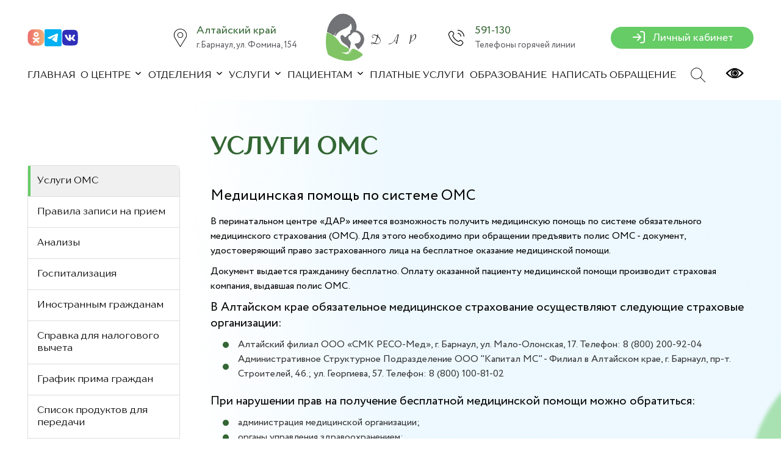

--- FILE ---
content_type: text/html
request_url: https://xn--22-6kcp5d.xn--p1ai/oms
body_size: 1036
content:
<!DOCTYPE html><html lang="ru"><head><meta charset="utf-8"><meta http-equiv="X-UA-Compatible" content="IE=edge"><meta name="viewport" content="width=device-width,initial-scale=1"><link rel="icon" href="/favicon.ico"><link rel="stylesheet" href="https://medangel.дар22.рф/medangel-widget/build/static/css/main.529f88cb.css"><title>Алтайский краевой клинический перинатальный центр ДАР</title><meta name="description" content="Неонатологический стационар готов оказать многоплановую медицинскую помощь самым маленьким и тяжелым пациентам. Он оснащен современным медицинским оборудованием."><meta name="keywords" content="госпитализация, список вещей, контакты, беременность и роды, ЭКО"><meta property="og:title" content="Алтайский краевой клинический перинатальный центр ДАР"><meta property="og:description" content="Неонатологический стационар готов оказать многоплановую медицинскую помощь самым маленьким и тяжелым пациентам."><meta property="og:image" content="/logo_1200x630.jpeg"><meta property="og:type" content="website"><meta property="og:url" content="http://dar.autosystem-project.ru/"><meta name="twitter:card" content="summary_large_image"><meta name="twitter:title" content="Алтайский краевой клинический перинатальный центр ДАР"><meta name="twitter:description" content="Неонатологический стационар готов оказать многоплановую медицинскую помощь самым маленьким и тяжелым пациентам."><meta name="twitter:image" content="/logo_600x315.jpeg"><link href="/css/app.aaef5987.css" rel="preload" as="style"><link href="/css/chunk-vendors.9cef94a9.css" rel="preload" as="style"><link href="/js/app.259e6eac.js" rel="preload" as="script"><link href="/js/chunk-vendors.452d2ec9.js" rel="preload" as="script"><link href="/css/chunk-vendors.9cef94a9.css" rel="stylesheet"><link href="/css/app.aaef5987.css" rel="stylesheet"></head><body><noscript><strong>К сожалению, сайт medical-center-dar не работает правильно без включенного JavaScript. Пожалуйста, включите его для продолжения.</strong></noscript><div id="app"></div><script src="https://medangel.дар22.рф/medangel-widget/build/static/js/main.a776dd61.js"></script><script src="/js/chunk-vendors.452d2ec9.js"></script><script src="/js/app.259e6eac.js"></script></body></html>

--- FILE ---
content_type: text/css
request_url: https://xn--22-6kcp5d.xn--p1ai/css/app.aaef5987.css
body_size: 12101
content:
.vueperslides__arrow--next[data-v-2643b1c0],.vueperslides__arrow--prev[data-v-2643b1c0]{background:none;border:none;color:#fff;font-size:20px;cursor:pointer}.active-slide[data-v-2643b1c0]{transform:scale(1);transition:transform .5s ease;z-index:1;border-radius:20px}.inactive-slide[data-v-2643b1c0]{transform:scale(.9);transition:transform .5s ease;z-index:0}.rounded-image[data-v-392face9]{border-radius:20px;//width:100%;//height:auto}.custom-slider{position:relative;.vueperslides__arrow--next,.vueperslides__arrow--prev{background:none;border:none;color:#fff;font-size:20px;cursor:pointer}.vueperslides__arrow--next{left:auto;right:9.5em;bottom:10px}.vueperslides__arrow--prev{right:auto;bottom:10px;left:30.5em}.vueperslides__arrows--outside{position:relative}.vueperslides__arrow svg{width:50px;height:50px;padding:15px;background:#6c6;border-radius:50%}}.vueperslide{display:flex;justify-content:center;padding:15px 15px}.yandex-map[data-v-ac70d668]{width:100%;height:500px}.breadcrumbs[data-v-8f399c6c]{padding:10px 0;font-size:14px;margin-bottom:20px;color:#666;display:flex;@media (max-width:780px){flex-wrap:wrap}}.breadcrumbs ul[data-v-8f399c6c]{list-style:none;display:flex;flex-wrap:wrap}.breadcrumbs li[data-v-8f399c6c]{margin-right:5px;@media (max-width:780px){margin-right:10px;margin-bottom:10px}}.breadcrumbs li.is-active span[data-v-8f399c6c]{color:#000}.breadcrumbs a[data-v-8f399c6c]{text-decoration:none;color:#666;display:flex;align-items:center}.breadcrumbs img[data-v-8f399c6c]{margin-left:10px}.breadcrumbs a[data-v-8f399c6c]:hover{text-decoration:underline}.article-detail[data-v-1ab6929c]{padding:20px;background-color:#fff;border-radius:8px;box-shadow:0 4px 8px rgba(0,0,0,.1)}.view-doctors__search{display:flex;flex-direction:column;margin:20px 0 0 0}.view-doctors__search-title{margin:0 0 15px 0}.search-input-people{width:100%;padding:10px;font-size:16px;border:1px solid #ccc;border-radius:10px;-webkit-appearance:none;-moz-appearance:none;appearance:none;margin:0;box-shadow:none;outline:none}.view-doctors__results{margin:20px 0}.doctor-item{padding:10px;border-bottom:1px solid #ccc}.image-placeholder[data-v-77f81dcc]{width:100%;height:300px;background-color:#f3f3f3;display:flex;justify-content:center;align-items:center;@media (max-width:738px){height:150px}}.loader-mini[data-v-77f81dcc]{border:5px solid #f3f3f3;border-top:5px solid #3498db;border-radius:50%;width:30px;height:30px;animation:spin-77f81dcc 2s linear infinite}@keyframes spin-77f81dcc{0%{transform:rotate(0deg)}to{transform:rotate(1turn)}}.loaded-image[data-v-77f81dcc]{width:100%;height:auto;display:block}.block-thank-you[data-v-03612a1e]{padding:20px 0;text-align:center;//border-top:2px solid #363}.block-thank-you__container[data-v-03612a1e]{max-width:800px;margin:0 auto}.block-thank-you__text[data-v-03612a1e]{margin-bottom:20px}.test-form ol[data-v-3c493ad2]{padding-left:20px}.test-form li[data-v-3c493ad2]{margin-bottom:10px}.test-form-answer[data-v-3c493ad2]{margin-top:10px}.test-form input[data-v-3c493ad2]{margin-left:10px}.result[data-v-3c493ad2]{margin-top:10px}.result p[data-v-3c493ad2]{font-size:18px;font-weight:700}.button__wrap[data-v-3c493ad2]{display:flex;justify-content:flex-end;align-items:center}.consent-page[data-v-ba089574]{color:#333;margin:0 auto;padding:40px 20px;background-color:#f9f9f9;border-radius:10px;box-shadow:0 0 10px rgba(0,0,0,.1)}.slide-fade-enter-active,.slide-fade-leave-active{transition:opacity .5s,transform .5s}.accessibility-mode .header{margin-top:50px}.accessibility-mode .hide-in-accessibility{display:none}.header{position:fixed;width:100%;top:0;left:0;z-index:50;background-color:#fff}.header__container{display:flex;align-items:start}.header__logo{position:relative;z-index:5;flex:20%;display:flex;align-items:center;justify-content:center}.header__logo img{width:170px;height:auto}.header__menu{flex:1 1 auto}.text-14-100{font-family:Rubik,sans-serif;font-size:14px;font-weight:300;color:#616161}.white{color:#fff}.header__button{position:relative;z-index:5;flex:0 0 252px;justify-content:flex-end}.header__button,.menu__info,.menu__wrap{display:flex;align-items:center}.menu__info{justify-content:space-between}.menu__social{display:flex;flex:20%;align-items:center;gap:10px}.menu__social img{width:28px;height:28px}.menu__contact{display:flex;flex-direction:column}.menu-contact__title{margin-bottom:7px}.menu-contact__phone{margin-bottom:10px;display:flex;align-items:center;justify-content:center}.menu-contact__button{flex:10%;display:flex;justify-content:space-around}.menu-contact__button-svg-search img{width:25px;height:auto;cursor:pointer}.menu-contact__button-svg-eye img{width:30px;height:auto;cursor:pointer}.menu-info__btn{justify-content:flex-end;flex:25%}.header-info,.menu-info__btn{display:flex;align-items:center}.header-info{flex:20%;justify-content:center}.header-info__svg{margin-right:15px;display:flex;justify-content:flex-end}.header-info__img{width:23px;height:auto}.header-info__img-2{width:30px;height:auto}.menu{width:100%;display:flex;flex-direction:column}.menu__body{flex:90%}.menu__list{display:flex;align-items:center;position:relative}.menu__item,.menu__item--dropdown{flex-grow:1;padding:10px 0;position:relative}.menu__item--dropdown>a:after{content:"";display:inline-block;width:15px;height:15px;margin-left:5px;background-image:url('data:image/svg+xml;utf8,<svg xmlns="http://www.w3.org/2000/svg" width="10" height="10" viewBox="0 0 24 24" fill="none" stroke="black" stroke-width="2" stroke-linecap="round" stroke-linejoin="round" class="feather feather-chevron-down"><polyline points="6 9 12 15 18 9"></polyline></svg>');background-size:contain;background-repeat:no-repeat;transition:transform .3s ease}.menu__item--dropdown:hover>a:after{transform:rotate(180deg)}.dropdown-menu{display:none;position:absolute;top:100%;left:0;background-color:#fff;box-shadow:0 2px 10px rgba(0,0,0,.1);z-index:100;border-radius:10px;min-width:250px}.menu__item--dropdown:hover .dropdown-menu{display:block}.dropdown-item{padding:15px 15px;color:#000;display:block;transition:background-color .3s ease;position:relative;border-bottom:1px solid #f4f4f4;cursor:pointer}.dropdown-item,.dropdown-item a{white-space:normal;text-decoration:none}.no-border{border-bottom:initial}.dropdown-item:before{content:"";position:absolute;left:0;top:0;bottom:0;width:4px;background-color:transparent;transition:background-color .3s ease}.dropdown-item:hover:before{background-color:#6c6}.dropdown-item:hover{background-color:#f0f0f0}.menu__item a{display:inline-block;position:relative;transition:color .3s ease}.menu__item a:hover{color:#5b5a60}.menu__item a:after{content:"";position:absolute;width:0;height:2px;bottom:-5px;left:50%;background-color:#5b5a60;transition:width .3s ease,left .3s ease;opacity:0}.menu__item a:hover:after{width:100%;left:0;opacity:1}.menu__item-info{display:flex;align-items:center;justify-content:center;margin:0 0 10px 0}.menu__icon{margin:0 10px 0 0}.menu__icon img{width:36px;height:36px}.menu__link{font-family:Raleway;text-transform:uppercase;font-weight:700;font-size:10px;line-height:1.2;letter-spacing:.14em;color:#000}.menu__link:hover{text-decoration:underline}.search-bar{background-color:rgba(102,204,102,.9);padding:10px;width:100%;text-align:center;position:absolute;left:0}.search-input{width:90%;padding:10px;border:none;border-radius:5px;background-color:transparent;color:#fff;-webkit-appearance:none;-moz-appearance:none;appearance:none;margin:0;box-shadow:none;outline:none}.search-input::-moz-placeholder{color:#fff}.search-input::placeholder{color:#fff}.search-results{background-color:#fff;border:1px solid #ddd;border-radius:8px;padding:10px 0;margin-top:10px}.result-item{padding:10px 10px;transition:background-color .2s;border-bottom:1px solid #f4f4f4}.result-item:hover{background-color:#f9f9f9}.result-link{font-weight:700;color:#333;text-decoration:none}.result-link:hover{color:#6c6}.result-description{font-size:14px;color:#666;margin-top:5px}.no-results{padding:10px 0 0 0;text-align:center;color:#888}.slide-fade-enter-active,.slide-fade-leave-active{transition:all .1s ease}.slide-fade-enter,.slide-fade-leave-to{transform:translateY(-10px);opacity:0}.burger-menu{display:none;flex-direction:column;justify-content:space-around;width:20px;height:20px;cursor:pointer;z-index:60}.burger-menu span{display:block;width:100%;height:2px;background-color:#000}@media(max-width:1090px){.header__container{flex-direction:column;align-items:flex-start}.menu-info__btn,.menu-info__index-info{display:none}.header__logo,.menu__social{flex:initial}.menu-contact__button{display:none}.menu__body{position:fixed;top:0;width:40%;left:-100%;height:100%;background-color:#fff;padding:90px 15px 30px 15px;transition:left .3s ease}.menu__body--open{left:0}.burger-menu{display:flex}.menu__list{flex-direction:column;align-items:flex-start}.menu__item,.menu__item--dropdown{margin:0 0 10px 0;width:100%}.menu__item a{width:100%;padding:10px 0;display:block}.dropdown-menu,.menu__item--dropdown:hover .dropdown-menu{display:none}}@media(max-width:991.98px){.header__container{min-height:80px}.header__button{flex:0 0 170px;display:flex;justify-content:flex-end}}@media(max-width:767.98px){.menu__body{position:fixed;overflow:auto;top:0;left:-100%;width:50%;height:100%;background-color:#fff;padding:90px 15px 30px 15px;transition:left .3s ease 0s}.header:target .menu__body,.menu__body--open{left:0}.header:target .menu__body:before{content:"";position:fixed;top:0;left:0;width:80px;width:100%;background-color:#fff}.menu__list{flex-direction:column;justify-content:center;align-items:center}.menu__item:last-child{margin-bottom:0}.menu__link{color:#fcfdfe;font-size:20px}}@media(max-width:479.98px){.header__logo{overflow:hidden}.header__logo img{width:100px}.menu__social img{width:20px;height:20px}}.button{display:inline-block;font-family:Raleway;text-transform:uppercase;font-weight:800;font-size:10px;line-height:12px;letter-spacing:.14em;color:#fcfdfe;padding:14px 30px;border-radius:5px;background-color:#ec5863;transition:background-color .3s ease 0s}.button:hover{background-color:#f0858c}.button-blue{background-color:#1b57b1}.icon-menu{display:none}@media(max-width:767.98px){.icon-menu{display:flex;position:relative;flex:0 0 30px;height:18px;flex-direction:column;justify-content:space-between;margin:0 0 0 20px}.icon-menu:after,.icon-menu:before{content:"";background-color:#000;height:2px}.close-icon-menu{display:none;flex:0 0 30px;height:30px;position:relative;margin:0 0 0 20px}.icon-menu span{height:2px;background-color:#000}.close-icon-menu:after,.close-icon-menu:before{content:"";position:absolute;top:50%;left:0;width:100%;background-color:#000;height:2px}.close-icon-menu:before{transform:rotate(45deg)}.close-icon-menu:after{transform:rotate(-45deg)}.header:target .icon-menu{display:none}.header:target .close-icon-menu{display:flex}}.index-btn{display:inline-block;font-family:Circe,sans-serif;font-weight:300;background-color:#6c6;color:#fff;padding:12px 89px;font-size:18px;border-radius:20px;text-align:center;text-decoration:none;text-transform:uppercase;border:none;cursor:pointer;transition:background-color .3s ease}.index-btn:hover{background-color:#40bf40}.index-btn:focus{outline:none}@media(max-width:768px){.index-btn{font-size:16.2px;padding:9.6px 71.2px}}@media(max-width:480px){.index-btn{font-size:14.4px;padding:7.2px 53.4px}}.index-btn-dark{display:inline-block;font-family:Circe,sans-serif;font-weight:300;background-color:#363;color:#fff;padding:12px 89px;font-size:18px;border-radius:20px;text-align:center;text-decoration:none;text-transform:uppercase;border:none;cursor:pointer;transition:background-color .3s ease}.index-btn-dark:hover{background-color:#242}.index-btn-dark:focus{outline:none}@media(max-width:768px){.index-btn-dark{font-size:16.2px;padding:9.6px 71.2px}}@media(max-width:480px){.index-btn-dark{font-size:14.4px;padding:7.2px 53.4px}}.index-btn-mini{display:inline-block;font-family:Circe,sans-serif;font-weight:300;background-color:#6c6;color:#fff;padding:11px 64px;font-size:16px;border-radius:20px;text-align:center;text-decoration:none;text-transform:uppercase;border:none;cursor:pointer;transition:background-color .3s ease}.index-btn-mini:hover{background-color:#40bf40}.index-btn-mini:focus{outline:none}@media(max-width:768px){.index-btn-mini{font-size:14.4px;padding:8.8px 51.2px}}@media(max-width:480px){.index-btn-mini{font-size:12.8px;padding:6.6px 38.4px}}.login-btn{display:flex;align-items:center;font-family:Circe,sans-serif;font-weight:400;background-color:#6c6;color:#fff;padding:5px 33px;font-size:18px;border-radius:20px;text-align:center;text-decoration:none;border:none;cursor:pointer;transition:background-color .3s ease}.login-btn img{margin-right:10px}.login-btn:hover{background-color:#40bf40}.login-btn:focus{outline:none}@media(max-width:768px){.login-btn{font-size:16.2px;padding:4px 26.4px}.login-btn img{margin-right:8px}}@media(max-width:480px){.login-btn{font-size:14.4px;padding:3px 19.8px}.login-btn img{margin-right:5px}}.button-text{display:flex;align-items:center;justify-content:flex-end}.button-text img{margin-left:10px}.info-block-with-title{background-color:#fff;border-radius:8px;box-shadow:0 4px 8px rgba(0,0,0,.1);margin:10px;transition:transform .3s ease,box-shadow .3s ease;display:flex;flex-direction:column}.info-block-with-title__grid{display:grid;grid-template-columns:repeat(auto-fit,minmax(313px,1fr));gap:50px;width:100%;margin-bottom:67px}@media(max-width:700px){.info-block-with-title__grid{grid-template-columns:repeat(auto-fit,minmax(220px,1fr));gap:20px}}@media(max-width:360px){.info-block-with-title__grid{grid-template-columns:repeat(auto-fit,minmax(150px,1fr));gap:20px}}.info-block-with-title__header{border-radius:10px 10px 0 0;background-color:#6c6;padding:32px 0;display:flex;align-items:center;justify-content:center}@media(max-width:700px){.info-block-with-title__header{padding:20px}}.info-block-with-title__img{display:flex;align-items:center;justify-content:center;padding:30px 0;border-bottom:7px solid #363}.info-block-with-title__img img{width:138px;height:auto}@media(max-width:700px){.info-block-with-title__img img{width:70px}}@media(max-width:360px){.info-block-with-title__img img{width:50px}}.info-block-with-title__text{padding:50px 26px 29px 26px;border-radius:0 0 10px 10px;flex:1 1 0;display:flex;align-items:flex-end}@media(max-width:700px){.info-block-with-title__text{padding:20px}}.news__list{display:grid;grid-template-columns:repeat(auto-fit,minmax(525px,1fr));gap:40px;width:100%;margin-bottom:40px}@media(max-width:780px){.news__list{grid-template-columns:repeat(auto-fit,minmax(250px,1fr))}}.news__item{display:flex;background-color:#fff;border-radius:20px;padding:20px;transition:transform .3s ease,box-shadow .3s ease;cursor:pointer;box-shadow:0 4px 8px rgba(0,0,0,.1)}@media(max-width:780px){.news__item{flex-direction:column}}.news__item:hover{transform:translateY(-5px);box-shadow:0 4px 8px rgba(0,0,0,.1)}.news-block__img{width:100%;max-width:300px;margin-right:40px;overflow:hidden}.news-block__img img{width:100%;height:100%;-o-object-fit:cover;object-fit:cover;-o-object-position:center;object-position:center;transition:transform .3s ease;border-radius:8px}.news__item:hover .news-block__img img{transform:scale(1.1)}.news-block__info{display:flex;flex-direction:column;flex:1;margin-top:20px}.news-block__date{margin-bottom:20px}.news-block__title{margin-bottom:60px}@media(max-width:780px){.news-block__title{margin-bottom:10px}}.news-block__description{margin-bottom:30px;flex:1}@media(max-width:780px){.news-block__description{margin-bottom:10px}}.news-block__btn-wrap{display:flex;justify-content:flex-end}.news-block__btn{display:flex;align-items:center;transition:transform .3s ease}.news__item:hover .news-block__btn{transform:translateX(5px)}.news-block__btn-img{margin-left:10px;display:flex}.news-index__list{display:grid;grid-template-columns:repeat(auto-fit,minmax(380px,1fr));gap:74px;width:100%}.news-index__item{display:flex;background-color:#f4f4f4;border-radius:20px;flex-direction:column;transition:transform .3s ease,box-shadow .3s ease;cursor:pointer}.news-index__item:hover{transform:translateY(-5px);box-shadow:0 4px 8px rgba(0,0,0,.1)}.news-block-index__img{width:100%;overflow:hidden}.news-block-index__img img{width:462px;height:378px;border-radius:20px 20px 0 0;-o-object-fit:cover;object-fit:cover;-o-object-position:center;object-position:center;transition:transform .3s ease}.news-index__item:hover .news-block-index__img img{transform:scale(1.1)}.news-block-index__info{display:flex;flex-direction:column;padding:13px 36px 24px 36px;flex:1;margin-top:20px}.news-block-index__title{margin-bottom:32px}.news-block-index__description{margin-bottom:30px;flex:1}.news-block-index__btn-wrap{display:flex;justify-content:flex-end}.news-block-index__btn{display:flex;align-items:center;transition:transform .3s ease}.news-index__item:hover .news-block-index__btn{transform:translateX(5px)}.news-block-index__btn-img{display:flex}.section-reviews{display:flex;position:relative;flex-direction:column;align-items:center;padding-top:36px;padding-bottom:40px}.section-reviews:before{content:"";position:absolute;top:0;left:0;width:100%;height:100%;background:url(../img/section-reviews.808e52cd.png) no-repeat 50%;background-size:cover;opacity:.7;z-index:-1;border-radius:20px}.section-reviews__wrap{display:flex;margin:0 0 100px 0}.section-reviews__block-info{flex:40%;display:flex;align-items:center;flex-direction:column}.section-reviews__title{display:flex;align-items:center;justify-content:center;margin-bottom:37px;text-align:center}.section-reviews__reviews{flex:60%}.section-reviews__footer{display:flex;align-items:center;justify-content:center}.intro-reviews{padding:18px 25px;border-radius:20px;background-color:#fff;box-shadow:0 6px 9px 3px rgba(0,0,0,.2);-webkit-box-shadow:0 6px 9px 3px rgba(0,0,0,.2);-moz-box-shadow:0 6px 9px 3px rgba(0,0,0,.2)}.intro-reviews__wrap-title{display:flex}.intro-reviews__logo{margin-right:20px}.intro-reviews__logo img{width:62px;height:auto}.intro-reviews__wrap-text{display:flex;flex-direction:column;align-items:flex-start;margin-bottom:25px}.intro-reviews__title{margin-bottom:13px}.reviews__item{max-width:571px}.review-block{padding:28px 28px 40px 40px;border-radius:20px;min-width:500px;background-color:#fff;box-shadow:0 6px 9px 3px rgba(0,0,0,.2);-webkit-box-shadow:0 6px 9px 3px rgba(0,0,0,.2);-moz-box-shadow:0 6px 9px 3px rgba(0,0,0,.2)}@media(max-width:738px){.review-block{min-width:0;width:100%;border-radius:10px;box-shadow:0 2px 5px rgba(0,0,0,.1)}}.review-block__title{display:flex;border-bottom:1px solid #f4f4f4;margin-bottom:40px}.review-block__img{background-color:#f4f4f4}.review-block__img,.review-block__img-green{border-radius:50%;width:50px;height:50px;margin-right:30px}.review-block__img-green{background-color:#363}.review-block__info-user{display:flex;flex-direction:column;justify-content:flex-start;padding:0 7px 26px 7px}.review-block__info-user-name{margin-bottom:5px}.review-block__text{margin-bottom:58px}.review-block__btn{display:flex;justify-content:flex-end}.footer{background-color:#fff;color:#fff;position:relative;padding:20px}@media(max-width:1087px){.footer{padding:10px}}.svg-wave{position:absolute;bottom:-170px}.svg-wave,.svg-wave img{width:100%}.footer__container{display:flex;justify-content:space-between;flex-wrap:wrap}@media(max-width:1087px){.footer__container{flex-direction:column;align-items:center}}.footer__wrap{display:flex;flex-direction:column;width:100%}.footer__left,.footer__right{display:flex;justify-content:space-between;flex:1;margin-top:20px;margin-bottom:83px}@media(max-width:1087px){.footer__left,.footer__right{flex-direction:column;align-items:center;text-align:center;margin-bottom:20px}}.footer__logo{display:flex;align-items:center;margin-bottom:20px;cursor:pointer}@media(max-width:1087px){.footer__logo{justify-content:center;margin-bottom:10px}}.footer__logo img{width:130px;height:auto}.footer__bottom{display:flex;justify-content:space-around;width:100%;z-index:10}@media(max-width:1087px){.footer__bottom{flex-direction:column;align-items:center}}.footer__bottom-left{display:flex;flex-direction:column;align-items:flex-end;width:100%;margin-bottom:181px}@media(max-width:1087px){.footer__bottom-left{align-items:center;margin-bottom:20px}}.footer__bottom-left-wrap{margin-bottom:20px}@media(max-width:1087px){.footer__bottom-left-wrap{text-align:center;margin-bottom:10px}}.footer__bottom-left-text{max-width:621px;text-align:right}@media(max-width:1087px){.footer__bottom-left-text{text-align:center}}.footer__bottom-right-wrap{max-width:500px}@media(max-width:1087px){.footer__bottom-right-wrap{text-align:center;margin-bottom:10px}}.footer__logo-text{max-width:282px;text-align:center}.footer__contacts{margin-top:20px;display:flex;flex-direction:column;align-items:center}@media(max-width:1087px){.footer__contacts{margin-bottom:10px}}.footer__address{margin-top:20px}@media(max-width:1087px){.footer__address{margin-top:10px}}.footer__address-wrap-text,.footer__contacts-wrap-text{margin-bottom:10px}.footer__nav{width:100%}.footer__list{display:flex;gap:60px;align-items:center;margin-left:140px}@media(max-width:1087px){.footer__list{flex-direction:column;gap:0;margin-left:0}}.footer__item{padding:10px 0}.footer__item a{display:inline-block;position:relative;transition:color .3s ease;color:#000}.footer__item a:hover{color:#000}.footer__item a:after{content:"";position:absolute;width:0;height:2px;bottom:-5px;left:50%;background-color:#000;transition:width .3s ease,left .3s ease;opacity:0}.footer__item a:hover:after{width:100%;left:0;opacity:1}.footer__social{display:flex;align-items:center;gap:10px}@media(max-width:1087px){.footer__social{justify-content:center;margin-top:10px}}.footer__social img{height:24px;width:24px}.dynamic-menu{background-color:#fff;border:1px solid #ddd;border-radius:8px;padding:0;min-width:250px;margin-right:50px;max-width:300px}@media(max-width:1087px){.dynamic-menu{border:none;border-radius:0;min-width:100%;max-width:100%;margin-right:0;margin-bottom:20px;background-color:transparent}}.dynamic-menu ul{list-style-type:none;padding:0;margin:0;display:grid;grid-template-columns:repeat(1,1fr)}@media(max-width:1087px){.dynamic-menu ul{grid-template-columns:repeat(4,1fr);gap:10px}}@media(max-width:650px){.dynamic-menu ul{grid-template-columns:repeat(3,1fr)}}@media(max-width:500px){.dynamic-menu ul{grid-template-columns:repeat(2,1fr)}}.dynamic-menu li{border-bottom:1px solid #ddd}@media(max-width:1087px){.dynamic-menu li{border:1px solid #ddd;border-radius:8px;background-color:#fff}}.dynamic-menu li:last-child{border-bottom:none}@media(max-width:1087px){.dynamic-menu li:last-child{border-bottom:none}}.dynamic-menu li.active{background-color:#f0f0f0;position:relative}.dynamic-menu li.active:before{content:"";position:absolute;left:0;top:0;bottom:0;width:4px;background-color:#6c6;transition:background-color .3s ease}@media(max-width:1087px){.dynamic-menu li.active:before{left:auto;top:auto;bottom:auto;right:0;width:100%;height:4px}}.dynamic-menu a{display:block;padding:15px;text-decoration:none;color:#000}@media(max-width:1087px){.dynamic-menu a{padding:10px 15px}}.dynamic-menu a:hover{background-color:#e0e0e0}.article-list{width:100%}.article-detail{background:url(../img/background-blog.6a401ebe.png) no-repeat 50%;background-size:cover}.article-list__grid{display:grid;grid-template-columns:repeat(auto-fit,minmax(380px,1fr));gap:74px;width:100%}.article-list__grid-mini{display:grid;grid-template-columns:repeat(auto-fit,minmax(180px,1fr));gap:74px;width:100%}.article-list__mini-file{display:flex;flex-direction:column;align-items:self-start;justify-content:center;width:100%}.article-list__item-folder{display:grid;grid-template-columns:repeat(auto-fit,minmax(380px,1fr));gap:10px;width:100%}.article-list__footer{width:100%;text-align:center;margin-top:50px;margin-bottom:50px}.article-item{display:flex;flex-direction:column;background-color:#fff;border:1px solid #ddd;border-radius:8px;box-shadow:0 4px 8px rgba(0,0,0,.1);margin:10px;transition:transform .3s ease,box-shadow .3s ease;cursor:pointer}.article-item__images{display:grid;grid-template-columns:repeat(auto-fit,minmax(380px,1fr));gap:74px;width:100%;margin-bottom:40px}@media(max-width:780px){.article-item__images{grid-template-columns:repeat(auto-fit,minmax(250px,1fr));gap:20px}}@media(max-width:400px){.article-item__images{grid-template-columns:repeat(auto-fit,minmax(150px,1fr))}}.article-item--detail{background-color:#fff;border:1px solid #ddd;border-radius:8px;box-shadow:0 4px 8px rgba(0,0,0,.1);transition:transform .3s ease,box-shadow .3s ease}.article-item__header{background-color:#6c6;border-radius:8px 8px 0 0;color:#fff;padding:20px;text-align:center;display:flex;align-items:center;justify-content:center;min-height:96px}.article-item__header p{margin:0}.article-item__header-dark{background-color:#363;border-radius:8px 8px 0 0;color:#fff;padding:20px;text-align:center;display:flex;align-items:center;justify-content:center;min-height:80px}.article-item__title{margin-bottom:50px}.article-item__content{flex:1;padding:20px;text-align:center}.article-item__image{width:100%;display:flex;align-items:center;justify-content:center;margin-bottom:20px}.article-item__image img{max-width:200px;height:200px;-o-object-fit:cover;object-fit:cover;-o-object-position:center;object-position:center;border-radius:50%;transition:transform .3s ease}.article-item__image-department{width:100%;display:flex;align-items:center;justify-content:center;margin-bottom:20px}.article-item__image-department img{width:100%;height:200px;border-radius:10px;-o-object-fit:cover;object-fit:cover;-o-object-position:center;object-position:center;transition:transform .3s ease}.article-item__image--detail{width:100%;display:flex;align-items:center;justify-content:center}.article-item__image--detail img{height:auto;-o-object-fit:cover;object-fit:cover;-o-object-position:center;object-position:center;border-radius:10px;transition:transform .3s ease}.article-item:hover{transform:translateY(-5px);box-shadow:0 4px 8px rgba(0,0,0,.1)}.article-item:hover .article-item__image img{transform:scale(1.1)}.article-item__footer{padding:36px 26px 28px 26px}.article-item__link{text-decoration:none;color:#6c6;font-weight:700}.article-item__link:hover{color:#040}.article-list-departments__grid{display:grid;grid-template-columns:repeat(auto-fit,minmax(380px,1fr));gap:74px;width:100%}@media(max-width:738px){.article-list-departments__grid{grid-template-columns:repeat(auto-fit,minmax(250px,1fr));gap:20px}}@media screen and (max-width:1024px){.article-list__grid-mini{grid-template-columns:repeat(auto-fit,minmax(70px,1fr));gap:20px}.document-item__text{position:static!important}}.people__list{margin-bottom:60px}.people-block{display:flex;background-color:#fff;border-radius:10px;box-shadow:0 6px 9px 3px rgba(0,0,0,.2);-webkit-box-shadow:0 6px 9px 3px rgba(0,0,0,.2);-moz-box-shadow:0 6px 9px 3px rgba(0,0,0,.2)}@media(max-width:1090px){.people-block{flex-direction:column}}.people-block__img{border-radius:10px 0 0 10px;background-color:#f4f4f4;max-width:384px;-o-object-fit:cover;object-fit:cover;-o-object-position:center;object-position:center}.people-block__img img{width:100%}.people-block__img-mini{display:flex}.people-block__img-mini img{width:221px;height:auto;-o-object-fit:cover;object-fit:cover;border-radius:10px 0 0 10px;-o-object-position:center;object-position:center}@media(max-width:1090px){.people-block__img-mini img{max-height:200px;padding:0 0 0 20px}}@media(max-width:400px){.people-block__img-mini img{width:100%;max-height:250px;padding:0;-o-object-fit:contain;object-fit:contain}}.people-block__information{padding:0 64px 44px 35px;display:flex;flex-direction:column}@media(max-width:738px){.people-block__information{padding:0 32px 24px 20px}}.people-block__information-header{padding:33px 0 33px 0;border-bottom:3px solid #6c6;margin-bottom:22px}@media(max-width:738px){.people-block__information-header{padding:13px 0 13px 0;margin-bottom:10px}}.people-block__description{margin-top:20px}.people-block__information-position{flex:1 1 auto}.grid-container{display:grid;grid-template-columns:repeat(2,minmax(380px,1fr));grid-template-rows:auto auto;gap:30px;justify-items:start;align-items:start}@media(max-width:1090px){.grid-container{grid-template-columns:none}}.grid-item:nth-child(3){width:100%;grid-column:1}.history-block__wrap{display:flex;flex-direction:column}.history-block__first{display:flex;flex-direction:row;margin-bottom:85px}.history-block__first-img{flex:50%}.history-block__first-img img{max-width:642px;border-radius:10px}.history-block__first-age{flex:50%;display:flex;align-items:center;justify-content:center}@media(max-width:1087px){.history-block{display:none}}.filter__body{display:flex;justify-content:start;padding:20px;border-radius:10px;background-color:#f4f4f4}.filter__list{list-style:none;display:flex;flex-direction:column;gap:20px;padding:0;margin:0}.filter__item{margin:0}.filter__item p{cursor:pointer;transition:color .3s;display:inline-block;position:relative;transition:color .3s ease}.filter__item p:hover{color:#5b5a60}.filter__item p:after{content:"";position:absolute;width:0;height:2px;bottom:-5px;left:50%;background-color:#5b5a60;transition:width .3s ease,left .3s ease;opacity:0}.filter__item p:hover:after{width:100%;left:0;opacity:1}.filter__item .active{color:#363;font-weight:700}@media(max-width:768px){.filter__list{flex-direction:column;align-items:center}.filter__item{margin-bottom:10px;width:100%}}.table-container{width:100%;border-radius:10px;margin-bottom:20px;display:block;max-width:calc(100vw - 25px);overflow-x:auto}.schedule-table{width:100%;border-collapse:collapse;font-family:Arial,sans-serif;border:1px solid #ddd}.schedule-table thead{background-color:#6c6;border-radius:10px}.schedule-table tbody{background-color:#fff}.schedule-table td,.schedule-table th{padding:12px;border-bottom:1px solid #ddd;text-align:left}.schedule-table th{background-color:#6c6;color:#fff;font-weight:700;font-family:TT Drugs,sans-serif}.schedule-table tbody tr:nth-child(2n){background-color:#fff}.schedule-table tbody tr{transition:background-color .3s}.department{display:flex;flex-direction:column;gap:20px;margin-bottom:26px}.department__img{width:30%}@media(max-width:738px){.department__img{width:100%}}.department__card{display:flex;background:#fff;border-radius:10px;overflow:hidden;box-shadow:0 2px 4px rgba(0,0,0,.1);transition:transform .3s ease,box-shadow .3s ease}@media(max-width:738px){.department__card{flex-direction:column}}.department__image{width:100%;height:auto}.department__content{padding:26px 20px 26px 40px;display:flex;width:70%;flex-direction:column;justify-content:space-between}@media(max-width:738px){.department__content{width:100%}}.department__footer{display:flex;justify-content:flex-end;align-items:center;cursor:pointer;transition:transform .3s ease}.department__footer:hover{transform:translateX(5px)}.department__title{margin-bottom:25px}.department__list{list-style:none;padding:0;margin:0;display:grid;grid-template-columns:repeat(2,1fr);gap:0 20px}@media(max-width:738px){.department__list{grid-template-columns:repeat(1,1fr);gap:0 10px}}.department__item{cursor:pointer;margin:10px 0!important;position:relative;padding-left:25px;padding-bottom:6px;font-size:18px;line-height:1.5;display:flex;align-items:center;border-bottom:1px solid #ddd;transition:color .3s ease,transform .3s ease}.department__item .circle{width:10px;height:10px;border:1px solid #5b5a60;border-radius:45%;position:absolute;left:0;top:50%;transform:translateY(-50%)}.department__item:hover{color:#363;transform:translateX(5px)}.department__item:hover .circle{background-color:#363}.under-department-content{padding:25px 35px;background-color:#fff;border-radius:20px;box-shadow:0 4px 8px rgba(0,0,0,.1);transition:transform .3s ease,box-shadow .3s ease;margin-bottom:20px}.under-department-content__icon{display:flex}.under-department-content__icon-mini{margin:0 50px 0 0}.under-department-content__icon-mini img{cursor:pointer;width:150px;max-width:150px;height:auto}.under-department-content__first-block{display:flex;flex-direction:column}.under-department-content__first-block-info{display:flex}@media(max-width:780px){.under-department-content__first-block-info{flex-direction:column}}.under-department-content__first-block-50{width:50%}@media(max-width:780px){.under-department-content__first-block-50{width:100%}}.under-department-content__second-block-50{width:50%;display:flex;align-items:center;justify-content:center}.under-department-content__second-block-50 img{max-width:550px;border-radius:8px}@media(max-width:780px){.under-department-content__second-block-50 img{overflow:hidden}}@media(max-width:780px){.under-department-content__second-block-50{width:100%}}.under-department-content__second-block{display:flex;gap:20px;margin-top:50px}@media(max-width:780px){.under-department-content__second-block{flex-direction:column}}.under-department-content__second-block-image{flex:40%}.under-department-content__second-block-text{flex:60%}.under-department-content__third-block{display:flex;gap:20px}@media(max-width:780px){.under-department-content__third-block{flex-direction:column}}.under-department-content__third-block-image{flex:60%}.under-department-content__third-block-text{flex:40%}.under-department-content__list{list-style-type:disc;padding-left:20px;margin-bottom:20px}.under-department-content__list li{position:relative;padding-left:25px;margin-bottom:10px;color:#333;font-family:Circe;font-size:16px;font-weight:400;line-height:24px;margin:0}@media(max-width:738px){.under-department-content__list li{font-family:Circe;font-size:12px;font-weight:400;line-height:20px;margin:0}}.under-department-content__list li:before{content:"";position:absolute;left:0;top:50%;transform:translateY(-50%);width:10px;height:10px;background-color:#363;border-radius:50%}@media(max-width:738px){.under-department-content__list li:before{width:7px;height:7px}}.under-department-content__list-max{list-style-type:disc;padding-left:20px;margin-bottom:20px}.under-department-content__list-max li{position:relative;padding-left:25px;margin-bottom:20px!important;color:#333;font-family:Circe;font-size:18px;font-weight:400;line-height:26px;margin:0}@media(max-width:738px){.under-department-content__list-max li{margin-top:10px;font-family:Circe;font-size:14px;font-weight:400;line-height:20px;margin:0}}.under-department-content__list-max li:before{content:"";position:absolute;left:0;top:50%;transform:translateY(-50%);width:10px;height:10px;border:1px solid #363;border-radius:50%}.under-department-content__second-block-image{text-align:center}.under-department-content__image{max-width:100%;height:auto;border-radius:8px}.vacancy__item{width:100%;margin-bottom:20px;background-color:#fff;border-radius:10px;box-shadow:0 2px 5px rgba(0,0,0,.1)}.vacancy__salary{margin-bottom:10px}.vacancy__section{margin-bottom:15px}.vacancy__body{padding:20px}.vacancy__footer{padding:20px 20px 10px 20px;background-color:#363;border-radius:0 0 8px 8px}.vacancy__header{padding:20px 20px 10px 20px;background-color:#f4f4f4;border-radius:8px 8px 0 0}.vacancy__section-title{margin-bottom:10px}.vacancy__section ul{list-style-type:disc;padding-left:20px}.vacancy__contact,.vacancy__link{margin-bottom:20px}.vacancy__contact a,.vacancy__link a{color:#f4f4f4;text-decoration:none}.vacancy__contact a:hover,.vacancy__link a:hover{text-decoration:underline}.block__item{width:100%;margin-bottom:20px;background-color:#fff;border-radius:10px;box-shadow:0 2px 5px rgba(0,0,0,.1)}.block__salary{margin-bottom:10px}.block__section{margin-bottom:15px}.block__body{padding:20px}.block__footer{padding:20px 20px 10px 20px;background-color:#363;border-radius:0 0 8px 8px}.block__header{padding:20px 20px 10px 20px;background-color:#f4f4f4;border-radius:8px 8px 0 0}.block__section-title{margin-bottom:10px}.loader-overlay{position:fixed;top:160px;left:0;width:100%;height:100%;background:hsla(0,0%,100%,.8);display:flex;justify-content:center;align-items:center;z-index:1000}.loader{border:16px solid #f3f3f3;border-top:16px solid #3498db;border-radius:50%;width:120px;height:120px;animation:spin 2s linear infinite}@keyframes spin{0%{transform:rotate(0deg)}to{transform:rotate(1turn)}}.media-img{display:grid;grid-template-rows:auto auto;gap:30px;justify-items:start;align-items:start}.media-img__wrap{flex-direction:column;align-items:center}.media-img__img{width:100%;border-radius:8px;height:auto;cursor:pointer}.media-img__title-wrap{margin-bottom:20px}.media-grid-3{grid-template-columns:repeat(3,minmax(380px,1fr))}.media-grid-4{grid-template-columns:repeat(4,minmax(280px,1fr))}.vue-lb-info{display:flex!important;align-items:center;justify-content:center}.accordion{cursor:pointer;padding:15px;width:100%;text-align:left;border-radius:8px;border:none;outline:none;transition:.4s;background-color:#5b5a60;font-size:18px;font-weight:700;display:flex;justify-content:space-between;align-items:center}.accordion:hover{background-color:#40bf40}.paid-services{margin-bottom:30px}.paid-services:last-child{margin-bottom:0}.accordion-icon{transition:transform .4s;width:20px}.accordion-icon-wrap{display:flex;align-items:center;justify-content:center}.icon-rotate{transform:rotate(180deg)}.panel{background-color:#fff;overflow:hidden;transition:max-height .2s ease-out}.panel-info-text{margin:20px}.modern-table{width:100%;border-collapse:collapse;margin-top:10px}.modern-table td,.modern-table th{padding:12px;text-align:left;border-bottom:1px solid #ddd}.modern-table th{background-color:#f4f4f4;font-weight:700}.modern-table tr:hover{background-color:#f1f1f1}.document-item{display:flex;flex-direction:column;margin:10px;transition:transform .3s ease,box-shadow .3s ease;cursor:pointer;position:relative}.document-item__text{position:absolute;top:50%;z-index:10;width:100%}.document-item__text-down{width:100%}.document-item-row{display:flex;align-items:center;flex-direction:row;transition:transform .3s ease,box-shadow .3s ease;cursor:pointer;margin-bottom:10px}.document-item-row__svg img{width:55px}.document-item-row__text-down{margin-left:20px}.document-item-row__text-down,.document-item-row__text-down-{display:flex;align-items:center}@media(max-width:1024px){.document-item{justify-content:space-between}}.modal-mask{position:fixed;z-index:1000;top:0;left:0;height:100%;background:rgba(0,0,0,.3);padding:20px}.modal-mask,.modal-wrapper{width:100%;display:flex;align-items:center;justify-content:center;overflow-y:auto}.modal-wrapper{max-width:1100px;max-height:100%;border-radius:16px}.modal-container{background:#fff;border:2px solid #e6edff;box-shadow:0 20px 40px rgba(0,0,0,.1);border-radius:16px;margin:0 auto;padding:16px 16px 0 16px;transition:all .3s ease;width:100%;max-height:90vh;display:flex;flex-direction:column;overflow-y:auto}.max-width{max-width:636px}.max-width-1100{max-width:1100px}.mini-width{max-width:450px}.modal-header{padding:0 0 16.5px 0;display:flex;justify-content:space-between;align-items:center;border-bottom:1px solid rgba(0,0,0,.1)}.modal-header__cross{cursor:pointer}.modal-body{overflow-y:auto;flex:1;padding-bottom:60px;margin:16px 0 16px 0;flex-wrap:wrap;display:flex;border-bottom:1px solid rgba(0,0,0,.1)}.modal-body__wrap-input{width:46%}.modal-body__wrap-input,.modal-body__wrap-input-column{display:flex;flex-direction:column;margin:0 10px 19px 10px;position:relative}.modal-body__wrap-input-column{width:100%}.modal-body-mini{margin:16px 0 16px 0;flex-wrap:wrap;display:flex}.modal-footer{display:flex;justify-content:center;padding:10px 0 16px 0;background:#fff;position:sticky;bottom:0;left:0;right:0}.modal-footer__btn{margin:0 5px}.label-for-input{font-weight:600;font-size:14px;line-height:16px;color:#000;margin:5px 0 6px 0}.error-border-input{border:1px solid #ff3b30!important}.error{margin:22px 0 0 5px}.error-text{font-weight:600;font-size:13px;line-height:15px;color:#ff3b30}.wrapValidationInput{display:flex;position:relative;flex-direction:column}.wrapValidationInput__error{position:absolute;top:33px;right:11px;bottom:0;width:24px;height:30px}.custom-file-input{position:relative;display:inline-block;width:100%;margin-top:10px}.custom-file-label{display:block;padding:10px;background-color:#f0f0f0;border:1px solid #ddd;border-radius:4px;cursor:pointer;text-align:center}.input-file-hidden{display:none}.file-previews{display:flex;gap:10px;margin-top:10px}.file-preview{text-align:center}.file-preview-image{max-width:100px;max-height:100px;border:1px solid #ddd;border-radius:4px}.input-text{background:#fff;border:1px solid #363;padding:14px 18px 14px 14px;border-radius:12px;width:100%;font-family:Raleway,sans-serif;font-weight:400;font-size:12px;line-height:14px}.input-text::-moz-placeholder{color:#7c8db5;opacity:1}.input-text::placeholder{color:#7c8db5;opacity:1}.select{-webkit-appearance:none;-moz-appearance:none;background:transparent;background-image:url(../img/arrow-mini.cf82f949.svg);background-repeat:no-repeat;background-position-x:97%;background-position-y:16px;font-family:Raleway,sans-serif;overflow:hidden;text-overflow:ellipsis;white-space:nowrap}.input-number,.select{border:1px solid #363;padding:14px 18px 14px 14px;border-radius:12px;width:100%;font-weight:400;font-size:12px;line-height:14px}.input-number{background:#fff;font-family:Montserrat,sans-serif}.input-number::-moz-placeholder{color:#7c8db5;opacity:1}.input-number::placeholder{color:#7c8db5;opacity:1}.title-modal{font-weight:600;font-size:20px;line-height:23px;color:#363}.modal-enter,.modal-leave-active{opacity:0}.modal-enter .modal-container,.modal-leave-active .modal-container{transform:scale(1.1)}.modal-body::-webkit-scrollbar-track{border-radius:10px}.modal-body::-webkit-scrollbar-thumb:hover{background-color:#555}.modal-body{scrollbar-width:thin;scrollbar-color:#888 #f1f1f1}.modal-body::-webkit-scrollbar{width:8px}.modal-body::-webkit-scrollbar-track{background:#f1f1f1}.modal-body::-webkit-scrollbar-thumb{background-color:#888;border-radius:10px;border:2px solid #f1f1f1}.textarea-text{width:100%;border-radius:12px;padding:10px;border:1px solid grey}.main-content{position:relative;width:100%}.main-content__img{width:100%;max-height:700px}.main-content__overlay{position:absolute;bottom:27px;left:107px;border-radius:20px;max-width:864px;padding:20px;display:flex;justify-content:center;align-items:center;color:#fff;text-align:center;opacity:0;background-color:rgba(51,102,51,.6);transform:translateY(20px);animation:fadeIn 3s forwards}.main-content__text-overlay{height:100%;display:flex;align-items:flex-start;margin:16px 30px;text-align:start}#background-video{max-width:867px;width:auto;height:auto;z-index:-1;border-radius:20px}.main-content-video{position:relative;background-color:#edf8f9;z-index:-10}.main-content-video__wrap{display:flex;flex-direction:row-reverse;justify-content:center}@media(max-width:1090px){.main-content-video__wrap{flex-wrap:wrap}}.main-content-video__information{margin-right:20px}.main-content-video__title{margin-top:39px;margin-bottom:96px}.main-content-video__wrap-video{z-index:10;padding:50px 70px 25px 0;border-radius:0 0 20px 20px}.main-content-section1{position:relative;background:url(../img/section-3.b98e59b5.png) no-repeat top;z-index:-10;background-size:cover;margin-bottom:20px}.main-content-section1__img{position:absolute;top:-150px;right:0;z-index:-1;max-height:850px}.main-content-section1__wrap{height:100%;display:flex;flex-direction:column}.main-content-section1__block-info{display:flex;justify-content:space-between;align-items:center}.statistics-section1{min-height:809px;align-items:center;position:relative}.statistics-section1__wrap-block{display:flex}.statistics-section1__poster{position:absolute;right:0;top:0}.statistics-section2{display:flex;flex-direction:column;align-items:center;background:linear-gradient(#fff,hsla(0,0%,100%,.4) 80%)}.statistics-section2__paralax{height:10px;width:100%;z-index:-1;position:relative}.statistics-section2__position{position:absolute;margin:173px 0 0 0!important}.statistics-section3{z-index:10;width:100%;margin-bottom:20px}.statistics-section3__title{margin-top:45px;margin-bottom:45px}.statistics-section3__wrap-index-block{display:flex;border-radius:20px;background-color:#f5fafd}.statistics-section3__wrap-index-block-white{display:flex;border-radius:20px;background-color:#fff;box-shadow:0 4px 8px rgba(0,0,0,.1);transition:transform .3s ease,box-shadow .3s ease}.statistics-section3__index-block{display:flex;flex-direction:column;margin-left:43px;margin-right:100px}.statistics-section3__flex,.statistics-section3__wrap-info-text{display:flex;flex-direction:column;justify-content:space-between}.statistics-section3__wrap-info-text{margin:0 40px 0 0}.statistics-section3__info{flex:50%}.statistics-section3__img{display:flex}.statistics-section3__img img{max-width:743px;height:100%;border-radius:0 20px 20px 0;-o-object-fit:cover;object-fit:cover;-o-object-position:center;object-position:center}.statistics-section3__description,.statistics-section3__subtitle,.statistics-section3__text{margin-bottom:45px}.statistics-section3__btn{margin-bottom:20px}.statistics-section6{z-index:10;width:100%;padding-bottom:91px}.statistics-section6__title{margin-top:24px;margin-bottom:95px}.statistics-section6__wrap-index-block{display:flex}.statistics-section6__flex,.statistics-section6__index-block{display:flex;flex-direction:column}.statistics-section6__flex{justify-content:space-between}.statistics-section6__wrap-info-text{display:flex;flex-direction:column;justify-content:space-between;margin:0 40px 0 0}.statistics-section6__info{flex:50%}.statistics-section6__img{flex:50%;display:flex;align-items:center;justify-content:flex-end}.statistics-section6__img img{max-width:662px}.statistics-section6__subtitle{margin-bottom:185px}.statistics-section6__description{margin-bottom:94px}.statistics-section6__text{margin-bottom:70px}.wrap-information-block{background:url(../img/back.a6c43917.png) no-repeat 50%;background-size:cover}.statistics-section4{border-radius:20px;width:100%}.statistics-section4__title{display:flex;justify-content:flex-start;margin-top:64px;margin-bottom:39px}.statistics-section4__index-block{display:flex;margin-bottom:20px;border-radius:20px;background-color:#f5fafd;z-index:10}.statistics-section4__index-block-white{display:flex;margin-bottom:20px;border-radius:20px;background-color:#fff;z-index:10;box-shadow:0 4px 8px rgba(0,0,0,.1);transition:transform .3s ease,box-shadow .3s ease}.statistics-section4__flex{display:flex;flex-direction:column;justify-content:space-between;align-items:flex-start}.statistics-section4__btn{display:flex;justify-content:flex-end;margin:0 0 20px 0}.statistics-section4__wrap-info-text{display:flex;flex-direction:column;margin-right:150px}.statistics-section4__img,.statistics-section4__info{flex:50%;display:flex;justify-content:flex-end}.statistics-section4__img{align-items:center;margin:0 160px 0 0}.statistics-section4__img img{min-width:600px;height:100%;width:100%;border-radius:20px 0 0 20px;-o-object-fit:cover;object-fit:cover;-o-object-position:center;object-position:center}.statistics-section4__description,.statistics-section4__subtitle{margin-bottom:25px}.statistics-section4__text{margin-bottom:45px;text-align:start}.statistics-background{background-color:rgba(102,204,102,.1);border-radius:20px 0 0 20px}.statistics-section5{display:flex;position:relative;flex-direction:column;min-height:809px;align-items:center}.statistics-section5:before{content:"";position:absolute;top:0;left:0;width:100%;height:100%;background:url(../img/cloud.d045d8dc.png) no-repeat 0;background-size:cover;opacity:.4;z-index:-1}.statistics-section5__title{display:flex;justify-content:center;margin-top:24px;margin-bottom:95px}.statistics-section5__poster{position:absolute;bottom:0;left:0;z-index:-1}.statistics-section5__index-block{display:flex;margin-bottom:161px}.statistics-section5__flex,.statistics-section5__wrap-info-text{display:flex;flex-direction:column;justify-content:space-between;align-items:center}.statistics-section5__info{flex:50%;display:flex;justify-content:center}.statistics-section5__subtitle{margin-bottom:72px;max-width:430px;text-align:center}.statistics-section5__description{margin-bottom:94px}.statistics-section5__text{margin-bottom:70px;text-align:justify;max-width:559px}.statistics-section5__btn{margin-bottom:220px}.dynamic-section7{border-bottom:1px solid rgba(0,0,0,.25)}.dynamic-section7__title{display:flex;align-items:center;justify-content:center;margin-bottom:23px}.dynamic-section7__news{margin-bottom:59px}.dynamic-section7__btn{display:flex;align-items:center;justify-content:center;margin-bottom:24px}.statistics-section8__title{margin-bottom:23px}.statistics-section8__btn{display:flex;align-items:center;justify-content:center;margin-bottom:5px}.section-map{position:relative}.section-map__title{margin:50px 0}.custom-controls{position:absolute;top:10px;right:10px;display:flex;flex-direction:column}.control-button{background-color:#6c6;color:#fff;border:none;padding:10px;margin:5px;cursor:pointer;font-size:18px;border-radius:5px;opacity:.9}.control-button:hover{background-color:#40bf40;opacity:1}.information-dynamic-block__list{margin:0 0 40px 0;display:grid;grid-template-columns:repeat(auto-fit,minmax(525px,1fr));gap:40px;width:100%}@media(max-width:600px){.information-dynamic-block__list{grid-template-columns:repeat(auto-fit,minmax(300px,1fr))}}.image-block{position:relative;max-height:400px;background-size:cover}.image-block,.image-block__img{width:100%;overflow:hidden;border-radius:20px}.image-block__img{opacity:.9;height:auto;background-size:contain}.overlay-content-start{margin-bottom:25px}.image-overlay{position:absolute;bottom:77px;left:0;width:100%;height:100%;background-color:rgba(0,0,0,.3);color:#fff;display:flex;justify-content:center;padding:25px 38px 15px 38px;transition:transform .5s ease,opacity .5s ease;transform:translateY(100%);border-radius:20px}.image-block:hover .image-overlay{transform:translateY(77px)}.overlay-content{text-align:center;transition:opacity .5s ease;display:flex;flex-direction:column;justify-content:space-between;transform:translateY(0)}.image-block:hover .overlay-content{opacity:1;transform:translateY(0)}.image-block-active{position:relative;width:100%;max-height:400px;background-size:cover;border-radius:20px;overflow:hidden;display:flex}.image-block-active__img{overflow:hidden;width:100%;opacity:.9;height:100%;background-size:contain;-o-object-fit:cover;object-fit:cover}.overlay-content-start-active{margin-bottom:25px}.image-overlay-active{position:absolute;bottom:0;left:0;width:100%;height:100%;background-color:rgba(0,0,0,.3);color:#fff;display:flex;justify-content:center;padding:25px 38px 15px 38px;transition:transform .5s ease,opacity .5s ease;transform:translateY(0);border-radius:20px}.overlay-content-active{text-align:center;transition:opacity .5s ease;display:flex;flex-direction:column;justify-content:space-between;transform:translateY(0)}.intro-text{background-color:hsla(0,0%,100%,.7);border-radius:20px;max-width:800px;margin-top:15px;margin-bottom:237px;opacity:0;transform:translateY(-200px);animation:fadeIn 4s forwards}.intro-text__title-wrap{padding:16px 30px;width:100%;text-align:left}.intro-text__description-wrap{max-width:385px;width:100%;text-align:center}.cloud1,.cloud2,.cloud3{position:absolute;display:none;opacity:0;transform:translateY(-200px);animation:fadeIn 4s forwards}@keyframes fadeIn{to{opacity:1;transform:translateY(0)}}.cloud1{left:-150px;z-index:1;bottom:-80px}.cloud2{left:32%;z-index:2;bottom:-50px}.cloud3{left:72%;z-index:3;bottom:-150px}.stats-block{display:flex;justify-content:space-between;width:100%;position:relative}.stats-block__item{display:flex;flex-direction:column;align-items:center;z-index:10;background-color:#f5fafd;padding:34px 48px;border-radius:20px}.stats-block__item-title{margin-bottom:32px}@media(max-width:1090px){.main-content-section1{display:none}.main-content-video__title{margin-top:20px;margin-bottom:20px}.statistics-section4__index-block,.statistics-section4__index-block-white{flex-wrap:wrap;padding:20px}.statistics-section4__wrap-info-text{margin:0}.statistics-section4__img{flex:100%;margin:0}.statistics-section4__img img{max-width:100%;min-width:0;width:100%;border-radius:8px}.statistics-section3__wrap-index-block,.statistics-section3__wrap-index-block-white{padding:20px;flex-wrap:wrap;margin:0}.statistics-section3__index-block{margin:0}.statistics-section3__img{flex:100%;margin:0}.statistics-section3__img img{max-width:100%;width:100%;border-radius:8px}.section-reviews__wrap{flex-direction:column;margin:0 0 52px 0}.section-reviews__reviews{display:none}}@media(max-width:600px){.main-content__overlay{position:static;margin:20px}}.management{padding-top:40px;display:flex;background:url(../img/background-blog.6a401ebe.png) no-repeat 50%;background-size:cover}.management__title{margin-bottom:58px}.management__content{margin-bottom:50px;width:100%}.blog-page{padding-top:40px;display:flex;background:url(../img/background-blog.6a401ebe.png) no-repeat 50%;background-size:cover}.blog-page__row{display:flex;flex-direction:row;margin-bottom:48px}.blog-page__content{display:flex}@media(max-width:1090px){.blog-page__content{flex-direction:column}}.blog-page-info{display:flex;flex-direction:column;align-items:center;justify-content:space-between;margin-right:50px}@media(max-width:1024px){.blog-page-info{margin-right:0}}@media(max-width:1024px){.blog-page-info__title{margin-bottom:10px}}.blog-page-img{min-width:555px;display:flex}@media(max-width:1090px){.blog-page-img{min-width:0;width:100%}}.blog-page-img img{max-width:555px}@media(max-width:1090px){.blog-page-img img{max-width:none;width:100%}}.blog-page-preview{position:relative;padding-left:30px;margin-bottom:20px}.blog-page-preview__title{margin-bottom:25px}.blog-page-preview__subtitle{margin-bottom:25px;margin-left:20px}.blog-page-preview__text{margin-bottom:20px}.blog-page-article{padding-left:30px}.blog-page-article__title{margin-bottom:36px}.blog-page-preview:before{content:"";position:absolute;left:0;top:0;bottom:0;width:7px;background-color:#363;transition:background-color .3s ease}.content{margin-left:20px;padding:20px;background-color:#f5f5f5;border-radius:8px;flex:1}.about-page{padding-top:40px;background:url(../img/background-blog.6a401ebe.png) no-repeat 50%;background-size:cover}@media(max-width:480px){.about-page{padding-top:0}}.about-page__row{display:flex;flex-direction:row;margin-bottom:48px}.about-page__title{margin-bottom:35px}.about-page__img{width:100%;height:auto}.about-page__img img{border-radius:8px;width:100%;max-height:515px;-o-object-fit:cover;object-fit:cover;-o-object-position:center;object-position:center}.about-page__column{display:flex;flex-direction:column;align-items:start;width:100%}.about-page-preview{position:relative}.about-page-preview__title{margin:0 0 28px 40px}.about-page-preview__subtitle{margin:0 0 32px 81px}.about-page-preview__text{margin:0 0 28px 40px}.about-page-preview:before{content:"";position:absolute;left:0;top:0;bottom:0;width:7px;background-color:#6c6;transition:background-color .3s}.about-page-values__title{margin:0 0 28px 40px}@media(max-width:700px){.about-page-values__title{margin:0 0 20px 0;text-align:center}}.about-page-history__title{margin:0 0 32px 81px}@media(max-width:1087px){.about-page-history{display:none}}.view-doctors{padding-top:40px;display:flex;background:url(../img/background-blog.6a401ebe.png) no-repeat 50%;background-size:cover}.view-doctors__row{display:flex;flex-direction:row;margin-bottom:48px}.view-doctors__column{width:100%;display:flex;flex-direction:column;align-items:start}.view-doctors__list-specialist{width:100%}.view-doctors__title{margin-bottom:20px}.general-info{padding-top:40px;display:flex;flex-direction:column;background:url(../img/background-blog.6a401ebe.png) no-repeat 50%;background-size:cover}@media(max-width:480px){.general-info{padding-top:0}}.general-info__title{margin-bottom:35px}.general-info__title-left{display:flex;align-items:center;justify-content:start;margin-bottom:35px}.general-info__row{width:100%}.general-info__align-items{align-items:flex-end}.general-info__align-items-start{align-items:flex-start}.general-info__index-img,.general-info__index-mg{width:100%;height:auto}.general-info__index-mg img{border-radius:8px;width:100%;max-height:515px;-o-object-fit:cover;object-fit:cover;-o-object-position:center;object-position:center}.general-info__index-mg-mini{width:100%;height:auto}.general-info__index-mg-mini img{border-radius:8px;width:100%;max-height:350px;-o-object-fit:cover;object-fit:cover;-o-object-position:center;object-position:center}.general-info__block-row{display:flex;flex-direction:row;width:100%}.general-info__column{width:100%;display:flex;flex-direction:column;align-items:start}.general-info__schedule{width:100%}.general-info__information-contact{flex:50%}.general-info__information-second-block{background-color:#fff;border:1px solid #ddd;border-radius:8px;padding:15px;margin-bottom:20px}.general-info__information-text-column{display:flex;flex-direction:column;margin-bottom:23px}.general-info__information-text-row{display:flex;flex-direction:row;margin-bottom:23px}.general-info__information-text-title{margin-bottom:6px;margin-right:6px}.general-info__img{flex:50%}.general-info__img img{max-width:600px;border-radius:8px}@media(max-width:768px){.general-info__img img{width:100%;max-width:none}}.general-info-under-department{margin-bottom:70px}.general-info-article-under-department{padding:40px 0;position:relative}.general-info-article-under-department:before{content:"";position:absolute;top:0;left:0;width:100%;height:100%;background:url(../img/section-reviews.808e52cd.png) no-repeat 50%;background-size:cover;opacity:.5;border-radius:20px}.general-info-text-block{margin-bottom:50px}.general-info-department,.general-info-department-info{display:flex;align-items:center;margin-bottom:50px}.general-info-department{flex-direction:row}@media(max-width:780px){.general-info-department{flex-direction:column;margin-bottom:0}}.general-info-department__info-block{display:flex;flex-direction:column;align-items:start;justify-content:center;flex:50%}@media(max-width:780px){.general-info-department__info-block{order:2;align-items:center}}.general-info-department__thank{flex:50%}@media(max-width:780px){.general-info-department__thank{order:1}}.general-info-department__title-left{display:flex;align-items:center;justify-content:start;margin-bottom:10px}@media(max-width:780px){.general-info-department__title-left{justify-content:center}}.general-info-department__description{margin-bottom:35px}.rounded-image{width:100%;border-radius:10px;max-height:650px!important;-o-object-fit:cover;object-fit:cover}.not-found{display:flex;flex-direction:column;align-items:center;justify-content:center;height:100vh;text-align:center;background-color:#f8f9fa;color:#333}.not-found__title{margin-bottom:1rem!important}.not-found__message{margin-bottom:2rem!important}.not-found__link{text-decoration:none}.not-found__link:hover{text-decoration:underline}.appeal{background:#f9f9f9;padding:50px 20px;font-family:Arial,sans-serif}.appeal__text-wrap{margin:0 0 30px 0}.appeal__footer{display:flex;align-items:center;justify-content:center}.appeal__container{max-width:800px;margin:0 auto;background:#fff;padding:20px;border-radius:8px;box-shadow:0 0 10px rgba(0,0,0,.1)}.appeal__title{font-size:24px;margin-bottom:20px;color:#2d72b8}.appeal__text{font-size:16px;margin-bottom:20px;line-height:1.6}.appeal__contacts-title,.appeal__methods-title{font-size:20px;margin-bottom:10px}.appeal__methods-list{list-style-type:disc;margin-left:20px;margin-bottom:20px}.appeal__method{font-size:16px;margin-bottom:10px}.appeal__contacts{margin-bottom:20px}.appeal__contact{font-size:16px;margin-bottom:10px}.appeal__button{display:block;width:100%;padding:10px;background-color:#ff7300;color:#fff;font-size:16px;text-align:center;border:none;border-radius:4px;cursor:pointer;text-decoration:none}.appeal__button:hover{background-color:#e66a00}@font-face{font-family:Circe;src:url(../fonts/Circe-Light.9fd32165.ttf) format("truetype");font-weight:300;font-style:normal}@font-face{font-family:Circe;src:url(../fonts/Circe-Regular.6b28c593.ttf) format("truetype");font-weight:400;font-style:normal}@font-face{font-family:Circe;src:url(../fonts/Circe-Bold.22f16521.ttf) format("truetype");font-weight:700;font-style:normal}@font-face{font-family:Circe;src:url(../fonts/Circe-ExtraBold.bbdee7fc.ttf) format("truetype");font-weight:800;font-style:normal}@font-face{font-family:TTDrugs;src:url(../fonts/TTDrugs-Light.b627b5c7.ttf) format("truetype");font-weight:300;font-style:normal}@font-face{font-family:TTDrugs;src:url(../fonts/TTDrugs-Regular.63759574.ttf) format("truetype");font-weight:400;font-style:normal}@font-face{font-family:TTDrugs;src:url(../fonts/TTDrugs-Bold.6eba896d.ttf) format("truetype");font-weight:700;font-style:normal}a,abbr,acronym,address,applet,article,aside,audio,b,big,blockquote,body,canvas,caption,center,cite,code,dd,del,details,dfn,div,dl,dt,em,embed,fieldset,figcaption,figure,footer,form,h1,h2,h3,h4,h5,h6,header,hgroup,html,i,iframe,img,ins,kbd,label,legend,li,mark,menu,nav,object,ol,output,p,pre,q,ruby,s,samp,section,small,span,strike,strong,sub,summary,sup,table,tbody,td,tfoot,th,thead,time,tr,tt,u,ul,var,video{margin:0;padding:0;border:0;font-size:100%;font:inherit;vertical-align:baseline}article,aside,details,figcaption,figure,footer,header,hgroup,menu,nav,section{display:block}body{line-height:1}ol,ul{list-style:none}blockquote,q{quotes:none}blockquote:after,blockquote:before,q:after,q:before{content:"";content:none}table{border-collapse:collapse;border-spacing:0}*,:after,:before{box-sizing:border-box;padding:0;margin:0;border:0}a{text-decoration:none;color:#000}li,ol,ul{list-style:none}img{vertical-align:top}h1,h2,h3,h4,h5,h6{font-weight:400;font-size:medium}body,html{height:100%;line-height:1}body{font-family:OpenSans,sans-serif;font-weight:400;font-size:16px;color:#000}.text-circe-14{font-family:Circe;font-size:14px;font-weight:400;line-height:24px;margin:0}@media(max-width:768px){.text-circe-14{font-size:12px;line-height:20px}}.text-circe-regular-14{font-family:Circe;font-size:14px;font-weight:300;line-height:16px;margin:0}@media(max-width:768px){.text-circe-regular-14{font-size:12px;line-height:18px}}.text-circe-12{font-family:Circe;font-size:12px;font-weight:400;line-height:18px;margin:0}@media(max-width:768px){.text-circe-12{font-size:10px;line-height:16px}}.text-circe-12-28{font-family:Circe;font-size:12px;font-weight:400;line-height:28px;margin:0}@media(max-width:768px){.text-circe-12-28{font-size:10px;line-height:24px}}.text-circe-16{font-family:Circe;font-size:16px;font-weight:400;line-height:22px;margin:0}@media(max-width:768px){.text-circe-16{font-size:14px;line-height:20px}}.text-circe-light-16{font-family:Circe;font-size:16px;font-weight:100;line-height:22px;margin:0}@media(max-width:768px){.text-circe-light-16{font-size:14px;line-height:20px}}.text-circe-semi-bold-16{font-family:Circe;font-size:16px;font-weight:600;line-height:22px;margin:0}@media(max-width:768px){.text-circe-semi-bold-16{font-size:14px;line-height:20px}}.text-circe-16-28{font-family:Circe;font-size:16px;font-weight:300;line-height:28px;margin:0}@media(max-width:768px){.text-circe-16-28{font-size:14px;line-height:24px}}.text-circe-18{font-family:Circe;font-size:18px;font-weight:400;line-height:24px;margin:0}@media(max-width:768px){.text-circe-18{font-size:16px;line-height:22px}}.text-circe-light-18{font-family:Circe;font-size:18px;font-weight:300;line-height:26px;margin:0}@media(max-width:768px){.text-circe-light-18{font-size:16px;line-height:22px}}.text-circe-bold-18{font-family:Circe;font-size:18px;font-weight:700;line-height:24px;margin:0}@media(max-width:768px){.text-circe-bold-18{font-size:16px;line-height:22px}}.text-circe-20{font-family:Circe;font-size:20px;font-weight:300;line-height:26px;margin:0}@media(max-width:768px){.text-circe-20{font-size:18px;line-height:24px}}.text-circe-20-36{font-family:Circe;font-size:20px;font-weight:300;line-height:36px;margin:0}@media(max-width:768px){.text-circe-20-36{font-size:18px;line-height:32px}}.text-circe-bold-20{font-family:Circe;font-size:20px;font-weight:700;line-height:26px;margin:0}@media(max-width:768px){.text-circe-bold-20{font-size:18px;line-height:24px}}.text-circe-24{font-family:Circe;font-size:24px;font-weight:400;line-height:28px;margin:0}@media(max-width:768px){.text-circe-24{font-size:20px;line-height:26px}}.text-circe-bold-24{font-family:Circe;font-size:24px;font-weight:700;line-height:28px;margin:0}@media(max-width:768px){.text-circe-bold-24{font-size:20px;line-height:26px}}.text-circe-light-24{font-family:Circe;font-size:24px;font-weight:300;line-height:28px;margin:0}@media(max-width:768px){.text-circe-light-24{font-size:20px;line-height:26px}}.text-circe-regular-24{font-family:Circe;font-size:24px;font-weight:300;line-height:28px;margin:0}@media(max-width:768px){.text-circe-regular-24{font-size:20px;line-height:26px}}.text-circe-28{font-family:Circe;font-size:28px;font-weight:400;line-height:32px;margin:0}@media(max-width:768px){.text-circe-28{font-size:24px;line-height:30px}}.text-circe-40{font-family:Circe;font-size:40px;font-weight:400;line-height:50px;margin:0}@media(max-width:768px){.text-circe-40{font-size:36px;line-height:44px}}.text-circe-bold-40{font-family:Circe;font-size:40px;font-weight:700;line-height:50px;margin:0}@media(max-width:768px){.text-circe-bold-40{font-size:36px;line-height:44px}}.text-circe-bold-48{font-family:Circe;font-size:48px;font-weight:700;line-height:56px;margin:0}@media(max-width:768px){.text-circe-bold-48{font-size:42px;line-height:50px}}.text-circe-42{font-family:Circe;font-size:42px;font-weight:400;line-height:52px;margin:0}@media(max-width:768px){.text-circe-42{font-size:36px;line-height:44px}}.text-circe-bold-42{font-family:Circe;font-size:42px;font-weight:700;line-height:52px;margin:0}@media(max-width:768px){.text-circe-bold-42{font-size:36px;line-height:44px}}.text-circe-bold-22{font-family:Circe;font-size:22px;font-weight:700;line-height:28px;margin:0}@media(max-width:768px){.text-circe-bold-22{font-size:18px;line-height:24px}}.text-circe-60{font-family:Circe;font-size:60px;font-weight:400;line-height:74px;margin:0}@media(max-width:768px){.text-circe-60{font-size:48px;line-height:60px}}.text-TTDrugs-regular-14{font-family:TTDrugs;font-size:14px;font-weight:400;line-height:18px;margin:0}@media(max-width:768px){.text-TTDrugs-regular-14{font-size:12px;line-height:16px}}.text-TTDrugs-regular-18{font-family:TTDrugs;font-size:18px;font-weight:400;line-height:28px;margin:0}@media(max-width:768px){.text-TTDrugs-regular-18{font-size:16px;line-height:24px}}.text-TTDrugs-regular-24{font-family:TTDrugs;font-size:24px;font-weight:400;line-height:30px;margin:0}@media(max-width:768px){.text-TTDrugs-regular-24{font-size:20px;line-height:26px}}.text-TTDrugs-bold-24{font-family:TTDrugs;font-size:24px;font-weight:700;line-height:28px;margin:0}@media(max-width:768px){.text-TTDrugs-bold-24{font-size:20px;line-height:26px}}.text-TTDrugs-bold-20{font-family:TTDrugs;font-size:20px;font-weight:700;line-height:28px;margin:0}@media(max-width:768px){.text-TTDrugs-bold-20{font-size:18px;line-height:24px}}.text-TTDrugs-regular-20{font-family:TTDrugs;font-size:20px;font-weight:400;line-height:28px;margin:0}@media(max-width:768px){.text-TTDrugs-regular-20{font-size:18px;line-height:24px}}.text-TTDrugs-regular-16{font-family:TTDrugs;font-size:16px;font-weight:400;line-height:20px;margin:0}@media(max-width:768px){.text-TTDrugs-regular-16{font-size:14px;line-height:18px}}.text-TTDrugs-bold-16{font-family:TTDrugs;font-size:16px;font-weight:600;line-height:20px;margin:0}@media(max-width:768px){.text-TTDrugs-bold-16{font-size:14px;line-height:18px}}.text-TTDrugs-bold-18{font-family:TTDrugs;font-size:18px;font-weight:600;line-height:26px;margin:0}@media(max-width:768px){.text-TTDrugs-bold-18{font-size:16px;line-height:22px}}.text-TTDrugs-light-18{font-family:TTDrugs;font-size:18px;font-weight:300;line-height:24px;margin:0}@media(max-width:768px){.text-TTDrugs-light-18{font-size:16px;line-height:22px}}.text-TTDrugs-semi-bold-18{font-family:TTDrugs;font-size:18px;font-weight:400;line-height:24px;margin:0}@media(max-width:768px){.text-TTDrugs-semi-bold-18{font-size:16px;line-height:22px}}.text-TTDrugs-Bold-40{font-family:TTDrugs;font-size:40px;font-weight:700;line-height:60px;margin:0}@media(max-width:768px){.text-TTDrugs-Bold-40{font-size:32px;line-height:40px}}.text-TTDrugs-Bold-60{font-family:TTDrugs;font-size:60px;font-weight:700;line-height:70px;margin:0}@media(max-width:768px){.text-TTDrugs-Bold-60{font-size:48px;line-height:60px}}.text-TTDrugs-Regular-124{font-family:TTDrugs;font-size:124px;font-weight:400;line-height:150px;margin:0}@media(max-width:768px){.text-TTDrugs-Regular-124{font-size:80px;line-height:100px}}p{font-family:Circe;font-size:16px;font-weight:400;line-height:24px;margin:0;color:#000;margin-bottom:10px}@media(max-width:738px){p{font-family:Circe;font-size:12px;font-weight:400;line-height:18px;margin:0}}.bold{font-weight:700}h2{font-family:Circe;font-size:24px;font-weight:400;line-height:30px;margin:0;color:#000;margin-bottom:15px}@media(max-width:738px){h2{font-family:Circe;font-size:20px;font-weight:400;line-height:30px;margin:0}}h3{font-family:Circe;font-size:20px;font-weight:400;line-height:26px;margin:0;color:#000;margin-bottom:10px}@media(max-width:738px){h3{font-family:Circe;font-size:18px;font-weight:400;line-height:26px;margin:0}}h4{font-family:Circe;font-size:16px;font-weight:600;line-height:24px;margin:0;color:#000;margin-bottom:10px}@media(max-width:738px){h4{font-family:Circe;font-size:14px;font-weight:400;line-height:24px;margin:0}}.month{display:flex;flex-direction:column;background-color:#fff;border:1px solid #ddd;border-radius:8px;box-shadow:0 4px 8px rgba(0,0,0,.1);padding:20px}.link{cursor:pointer;text-decoration:underline}.color-green{color:#363}.center{text-align:center}.left{text-align:left}.color-white{color:#fff}.color-black{color:#000}.color-gray{color:#5b5a60}.text-uppercase{text-transform:uppercase}.div-blur{width:100%;height:0;background-color:#fff;box-shadow:0 0 20px 10px hsla(0,0%,100%,.9)}.wrapper{overflow:hidden;display:flex;flex-direction:column;min-height:100%}.main{margin-top:152px;flex:1 1 auto}[class*=__container]{max-width:1600px;margin:0 auto;width:100%;padding:20px 45px}[class*=__row]{display:flex;margin-bottom:48px}@media(max-width:1087px){[class*=__container]{max-width:970px;padding:20px}[class*=__row]{max-width:970px;flex-direction:column;margin-bottom:10px}.main{margin-top:90px}}@media(max-width:767.98px){[class*=__container]{max-width:none}}.d-none[data-v-6fbb5c11]{display:none}.floating-action-button[data-v-6fbb5c11]{position:fixed;bottom:40px;right:40px;padding:10px 20px;background-color:#6c6;color:#fff;border:none;border-radius:20px;box-shadow:0 4px 6px rgba(0,0,0,.2);font-size:16px;font-weight:500;cursor:pointer;display:flex;align-items:center;justify-content:center;gap:10px;z-index:1000;transition:all .3s ease}.floating-action-button[data-v-6fbb5c11]:hover{transform:scale(1.1);box-shadow:0 6px 8px rgba(0,0,0,.3)}.floating-action-button[data-v-6fbb5c11]:active{transform:scale(.95)}

--- FILE ---
content_type: text/css
request_url: https://medangel.xn--22-6kcp5d.xn--p1ai/medangel-widget/build/static/css/main.529f88cb.css
body_size: 2983
content:
.nebolit-pro .appointment-error-message{text-align:center}.nebolit-pro .appointment-error-message--fill{position:absolute;top:0;left:0;right:0;bottom:0}.nebolit-pro .appointment-error-message__text{color:#a7a7a7;margin:.8em 0;font-size:1.2em}.nebolit-pro .appointment-error-message__warning-icon{width:2em;height:2em;font-size:3em}.nebolit-pro .appointment-error-message__content{margin:0 6em}.nebolit-pro .appointment-error-message--fill .appointment-error-message__content{position:absolute;top:50%;left:0;right:0;-webkit-transform:translateY(-50%);-ms-transform:translateY(-50%);transform:translateY(-50%);padding:0 2em}.nebolit-pro .appointment-error-message__button,.nebolit-pro .appointment-error-message__button:active,.nebolit-pro .appointment-error-message__button:focus,.nebolit-pro .appointment-error-message__button:hover{cursor:pointer;background-color:transparent;border:none;margin:0 auto;widows:100%;display:-webkit-box;display:-webkit-flex;display:-ms-flexbox;display:flex;-webkit-box-orient:horizontal;-webkit-box-direction:normal;-webkit-flex-direction:row;-ms-flex-direction:row;flex-direction:row;-webkit-box-pack:justify;-webkit-justify-content:space-between;-ms-flex-pack:justify;justify-content:space-between;-webkit-box-align:center;-webkit-align-items:center;-ms-flex-align:center;align-items:center;font-size:inherit;color:#cddc39;font-weight:700;outline:none}.nebolit-pro .appointment-view{position:absolute;background:#fff;width:100%;height:100%}.nebolit-pro .appointment-animation-direction--backward .appointment-view-enter{left:-100%}.nebolit-pro .appointment-animation-direction--backward .appointment-view-enter.appointment-view-enter-active{left:0;-webkit-transition:left .5s;transition:left .5s}.nebolit-pro .appointment-animation-direction--backward .appointment-view-leave{left:0}.nebolit-pro .appointment-animation-direction--backward .appointment-view-leave.appointment-view-leave-active{left:100%;-webkit-transition:left .5s;transition:left .5s}.nebolit-pro .appointment-animation-direction--forward .appointment-view-enter{left:100%}.nebolit-pro .appointment-animation-direction--forward .appointment-view-enter.appointment-view-enter-active{left:0;-webkit-transition:left .5s;transition:left .5s}.nebolit-pro .appointment-animation-direction--forward .appointment-view-leave{left:0}.nebolit-pro .appointment-animation-direction--forward .appointment-view-leave.appointment-view-leave-active{left:-100%;-webkit-transition:left .5s;transition:left .5s}.nebolit-pro .appointment-view__load-more-button{background-color:#f5f5f5;outline:none;border:none;padding:1.5em 0;font-size:inherit;border-bottom:1px solid #ebebeb;width:100%;cursor:pointer}.nebolit-pro .empty-schedule{padding:1em;font-size:1.4em;background:#16a7c6;color:#fff}.nebolit-pro .empty-schedule a{color:#fff}.nebolit-pro .appointment-time_point{display:-webkit-box;display:-webkit-flex;display:-ms-flexbox;display:flex;-webkit-box-pack:center;-webkit-justify-content:center;-ms-flex-pack:center;justify-content:center;-webkit-box-align:center;-webkit-align-items:center;-ms-flex-align:center;align-items:center}.nebolit-pro .appointment-time_point--column{margin-right:32px}.nebolit-pro .appointment-time_point--item__doctor{font-weight:700}.nebolit-pro .appointment-time_point--item__time{font-weight:700;font-size:1.5em}.nebolit-pro .appointment-time_point--item__clinic{color:#888;font-size:.9em;margin:.2em 0;text-align:left}@media (max-width:767px){.nebolit-pro{font-size:1.2em}}.nebolit-pro .appointment-form{padding:1em 2em 2em;overflow:hidden}.nebolit-pro .appointment-form__label{display:block;margin:1em 0 .4em}.nebolit-pro .appointment-form__element{margin-top:1em}.nebolit-pro .appointment-text-field,.nebolit-pro .appointment-textarea{border:0;border-radius:2px;padding:1em;width:100%;max-width:100%;font-size:inherit;box-sizing:border-box}.nebolit-pro .appointment-form__button,.nebolit-pro .appointment-form__button:active,.nebolit-pro .appointment-form__button:focus,.nebolit-pro .appointment-form__button:hover{border:1px solid #cc4f79;border-radius:2px;border:none;box-shadow:0 1px 6px rgba(0,0,0,.1),0 1px 4px rgba(0,0,0,.1);color:#fff;cursor:pointer;float:right;font-size:inherit;font-weight:700;outline:none;padding:.8em 2em;text-transform:lowercase}.nebolit-pro .appointment-form__button:hover{box-shadow:0 2px 6px rgba(0,0,0,.2),0 2px 8px rgba(0,0,0,.2)}.nebolit-pro .appointment-form__error{color:maroon;margin:.2em 0}.appointment-form__next{margin-top:1em}.appointment-form__next div>div{-webkit-box-align:center;-webkit-align-items:center;-ms-flex-align:center;-ms-grid-row-align:center;align-items:center}.nebolit-pro .appointment-spinner{margin:100px auto;width:50px;height:40px;text-align:center;font-size:10px}.nebolit-pro .appointment-spinner>div{margin:1px;height:100%;width:6px;display:inline-block;-webkit-animation:sk-stretchdelay 1.2s infinite ease-in-out;animation:sk-stretchdelay 1.2s infinite ease-in-out}.nebolit-pro .appointment-spinner .rect2{-webkit-animation-delay:-1.1s;animation-delay:-1.1s}.nebolit-pro .appointment-spinner .rect3{-webkit-animation-delay:-1s;animation-delay:-1s}.nebolit-pro .appointment-spinner .rect4{-webkit-animation-delay:-.9s;animation-delay:-.9s}.nebolit-pro .appointment-spinner .rect5{-webkit-animation-delay:-.8s;animation-delay:-.8s}@-webkit-keyframes sk-stretchdelay{0%,40%,to{-webkit-transform:scaleY(.4)}20%{-webkit-transform:scaleY(1)}}@keyframes sk-stretchdelay{0%,40%,to{transform:scaleY(.4);-webkit-transform:scaleY(.4)}20%{transform:scaleY(1);-webkit-transform:scaleY(1)}}.nebolit-pro .appointment-list{overflow-x:none;overflow-y:auto}.nebolit-pro .appointment-status-indicator{border-radius:50%}.nebolit-pro .appointment-status-indicator--active{background-color:#cddc39}.nebolit-pro .appointment-status-indicator--inactive{background-color:rgba(244,67,54,.3)}.nebolit-pro .appointment-list-item{border-bottom:1px solid #ebebeb;display:-webkit-box;display:-webkit-flex;display:-ms-flexbox;display:flex;-webkit-user-select:none;-moz-user-select:none;-ms-user-select:none;user-select:none;cursor:pointer;background-color:#fff;-webkit-transition:background-color .3s ease;transition:background-color .3s ease}.nebolit-pro .appointment-list-item--inactive{background-color:#fbfbfb;cursor:default}.nebolit-pro .appointment-list-item__status-indicator{-webkit-box-flex:1;-webkit-flex:1;-ms-flex:1;flex:1;-webkit-box-pack:center;-webkit-justify-content:center;-ms-flex-pack:center;justify-content:center;-ms-flex-align:center}.nebolit-pro .appointment-list-item__content,.nebolit-pro .appointment-list-item__status-indicator{display:-webkit-box;display:-webkit-flex;display:-ms-flexbox;display:flex;-webkit-box-align:center;-webkit-align-items:center;align-items:center}.nebolit-pro .appointment-list-item__content{-webkit-box-flex:9;-webkit-flex:9;-ms-flex:9;flex:9;-webkit-box-pack:start;-webkit-justify-content:flex-start;-ms-flex-pack:start;justify-content:flex-start;-ms-flex-align:center;padding:1.5em 1.8em}@media (max-width:500px){.nebolit-pro .appointment-list-item__content{padding:1em}}.nebolit-pro .appointment-list-item__next-icon{display:-webkit-box;display:-webkit-flex;display:-ms-flexbox;display:flex;-webkit-box-flex:1;-webkit-flex:1;-ms-flex:1;flex:1;-webkit-box-pack:center;-webkit-justify-content:center;-ms-flex-pack:center;justify-content:center;-webkit-box-align:center;-webkit-align-items:center;-ms-flex-align:center;align-items:center}.nebolit-pro .appointment-list-item:hover{background-color:#f2f2f2;-webkit-transition:background-color .3s ease;transition:background-color .3s ease}.nebolit-pro .appointment-list-item--inactive:hover{background-color:#fbfbfb;-webkit-transition:none;transition:none}.nebolit-pro .appointment-tag{display:inline-block;font-family:arial;color:#888;font-size:.9em;padding:.2em .8em;margin:.2em;text-align:center}.nebolit-pro .appointment-doctor{-webkit-box-flex:1;-webkit-flex:1;-ms-flex:1;flex:1;-webkit-box-orient:horizontal;-webkit-box-direction:normal;-webkit-flex-direction:row;-ms-flex-direction:row;flex-direction:row}.nebolit-pro .appointment-doctor,.nebolit-pro .appointment-doctor__photo{display:-webkit-box;display:-webkit-flex;display:-ms-flexbox;display:flex}.nebolit-pro .appointment-doctor__photo{-webkit-box-pack:center;-webkit-justify-content:center;-ms-flex-pack:center;justify-content:center;-webkit-box-align:center;-webkit-align-items:center;-ms-flex-align:center;align-items:center}.nebolit-pro .appointment-doctor__photo-image{border-radius:50%;height:8em;width:8em;background-size:cover;background-position:50% 0;background-repeat:no-repeat}@media (max-width:500px){.nebolit-pro .appointment-doctor__photo-image{height:4em;width:4em}}.nebolit-pro .appointment-doctor__info{display:-webkit-box;display:-webkit-flex;display:-ms-flexbox;display:flex;-webkit-box-flex:1;-webkit-flex:1;-ms-flex:1;flex:1;padding-left:1em;-webkit-box-orient:vertical;-webkit-box-direction:normal;-webkit-flex-direction:column;-ms-flex-direction:column;flex-direction:column;-webkit-box-pack:center;-webkit-justify-content:center;-ms-flex-pack:center;justify-content:center;-webkit-box-align:stretch,;-webkit-align-items:stretch,;-ms-flex-align:stretch,;align-items:stretch,}.nebolit-pro .appointment-doctor__name{font-weight:700}.nebolit-pro .appointment-doctor__specializations{opacity:.7}.nebolit-pro .appointment-doctor__address,.nebolit-pro .appointment-doctor__specializations{margin:.2em 0}.nebolit-pro .receipt{background-color:#fff;color:#000;color:rgba(0,0,0,.870588);font-family:Roboto,sans-serif;font-size:15px;line-height:15px;padding:16px}.nebolit-pro .receipt__attribute{padding:.5em 0;width:100%}.nebolit-pro .attribute__key,.nebolit-pro .attribute__value{display:inline-block;width:50%}.nebolit-pro .attribute__key{text-align:left}.nebolit-pro .attribute__value{font-size:.8em;text-align:right}.nebolit-pro .attribute__key--only,.nebolit-pro .attribute__value--only{width:100%}.nebolit-pro .receipt__number{font-size:2em}.nebolit-pro .appointment-service{display:-webkit-box;display:-webkit-flex;display:-ms-flexbox;display:flex;-webkit-box-flex:1;-webkit-flex:1;-ms-flex:1;flex:1;-webkit-box-orient:horizontal;-webkit-box-direction:normal;-webkit-flex-direction:row;-ms-flex-direction:row;flex-direction:row;-webkit-box-pack:justify;-webkit-justify-content:space-between;-ms-flex-pack:justify;justify-content:space-between;-webkit-box-align:center;-webkit-align-items:center;-ms-flex-align:center;align-items:center}.nebolit-pro .appointment-service__price{font-weight:700;color:#a5a5a5}.nebolit-pro .search-box{position:relative;margin:0 auto;max-width:400px;height:auto;width:auto;padding:0}.nebolit-pro .search-box--full-width{max-width:none}.nebolit-pro .search-box__container{padding:0 1em;position:relative}.nebolit-pro .search-box__search-icon{position:absolute;top:50%;left:1.25em;-webkit-transform:translateY(-50%);-ms-transform:translateY(-50%);transform:translateY(-50%)}.nebolit-pro .search-box__clear-button{position:absolute!important;right:5px;top:1em}.nebolit-pro .search-box__list{max-height:400px;min-height:100px;overflow:auto;position:relative}.nebolit-pro .search-box__list-item,.nebolit-pro .search-box__list-subheader{text-align:left}.nebolit-pro .search-box__progress{left:50%;position:absolute!important;top:50%;-webkit-transform:translate(-50%,-50%);-ms-transform:translate(-50%,-50%);transform:translate(-50%,-50%)}.nebolit-pro .search-box__term input{padding-left:35px!important}.nebolit-pro .appointment-time-ext{border-bottom:1px solid #ebebeb;display:-webkit-box;display:-webkit-flex;display:-ms-flexbox;display:flex;-webkit-user-select:none;-moz-user-select:none;-ms-user-select:none;user-select:none;cursor:pointer;background-color:#fff;-webkit-transition:background-color .3s ease;transition:background-color .3s ease;-webkit-box-orient:vertical;-webkit-box-direction:normal;-webkit-flex-direction:column;-ms-flex-direction:column;flex-direction:column;max-width:100%;width:100%;overflow:hidden}.nebolit-pro .appointment-time-ext.appointment-time-ext--one{border-bottom:none}.nebolit-pro .appointment-time-ext .appointment-container,.nebolit-pro .appointment-time-ext .appointment-doctor{padding:1rem 0;cursor:auto}.nebolit-pro .appointment-time-ext .appointment-container.appointment-container--second .appointment-clinic{padding-left:2rem;padding-bottom:1rem}.nebolit-pro .appointment-time-ext .appointment-container.appointment-container--second .appointment-list .appointment-list{border-bottom:none}.appointment-container_points--margin{margin-left:1rem;margin-top:1rem;padding-left:1rem;border:1px solid #ebebeb}.nebolit-pro .appointment-clinic{display:-webkit-box;display:-webkit-flex;display:-ms-flexbox;display:flex;-webkit-box-flex:1;-webkit-flex:1;-ms-flex:1;flex:1;-webkit-box-orient:vertical;-webkit-box-direction:normal;-webkit-flex-direction:column;-ms-flex-direction:column;flex-direction:column;-webkit-box-pack:center;-webkit-justify-content:center;-ms-flex-pack:center;justify-content:center}.nebolit-pro .appointment-clinic__name{font-weight:700}.nebolit-pro .appointment-clinic__address{color:#888;font-size:.9em;margin:.2em 0;text-align:left}.nebolit-pro .appointment-button{-webkit-box-flex:1;-webkit-flex:1;-ms-flex:1;flex:1;-webkit-box-pack:center;-webkit-justify-content:center;-ms-flex-pack:center;justify-content:center;-webkit-box-align:stretch;-webkit-align-items:stretch;-ms-flex-align:stretch;-ms-grid-row-align:stretch;align-items:stretch;background:transparent;border:0;outline:none;padding:0;border-radius:50%;-webkit-transition:background-color .3s;transition:background-color .3s}.nebolit-pro .appointment-button--pressed{background-color:rgba(0,0,0,.05);-webkit-transition:background-color .3s;transition:background-color .3s}.nebolit-pro .appointment-breadcrumbs{display:-webkit-box;display:-webkit-flex;display:-ms-flexbox;display:flex;-webkit-box-pack:start;-webkit-justify-content:flex-start;-ms-flex-pack:start;justify-content:flex-start;-webkit-box-align:center;-webkit-align-items:center;-ms-flex-align:center;align-items:center}.nebolit-pro .appointment-breadcrumbs-item{position:relative;display:-webkit-box;display:-webkit-flex;display:-ms-flexbox;display:flex;-webkit-box-pack:center;-webkit-justify-content:center;-ms-flex-pack:center;justify-content:center;-webkit-box-align:center;-webkit-align-items:center;-ms-flex-align:center;align-items:center;height:2em;width:25%}.nebolit-pro .appointment-breadcrumbs-item__text{width:100%;white-space:nowrap;text-overflow:ellipsis;overflow:hidden;margin:0 1em}.nebolit-pro{font-family:arial}.nebolit-pro .appointment-widget-overlay{z-index:1672621898;position:fixed;left:0;top:0;right:0;bottom:0;background-color:transparent;background-color:rgba(0,0,0,.5)}.nebolit-pro .appointment-widget{z-index:1674927471;position:fixed;display:-webkit-box;display:-webkit-flex;display:-ms-flexbox;display:flex;-webkit-box-orient:vertical;-webkit-box-direction:normal;-webkit-flex-direction:column;-ms-flex-direction:column;flex-direction:column;-webkit-box-align:stretch;-webkit-align-items:stretch;-ms-flex-align:stretch;align-items:stretch;width:100%;max-width:500px;top:0;right:0;bottom:0;background:#fff;font-size:.95em;border-left:1px solid #ebebeb}@media (max-width:500px){.nebolit-pro .appointment-widget{font-size:1em}}.nebolit-pro .appointment-widget__content{position:relative;height:100%;overflow-x:hidden;overflow-y:auto}.nebolit-pro .appointment-widget__footer{font-size:1em;padding:.5em 1.8em;color:#7e8d97;background-color:#fff}.nebolit-pro .appointment-widget__footer a{font-weight:600;color:#0e92d7;text-decoration:none;background-color:#fff}@media (max-width:500px){.nebolit-pro .appointment-widget__footer{font-size:.7em;text-align:center}}.nebolit-pro .appointment-widget-overlay-transition-enter{background-color:transparent;-webkit-transition:background-color .2s ease-in;transition:background-color .2s ease-in}.nebolit-pro .appointment-widget-overlay-transition-enter-active{background-color:rgba(0,0,0,.3)}.nebolit-pro .appointment-widget-overlay-transition-leave{background-color:rgba(0,0,0,.3);-webkit-transition:background-color .2s ease-out;transition:background-color .2s ease-out}.nebolit-pro .appointment-widget-overlay-transition-leave-active{background-color:transparent}.nebolit-pro .appointment-widget-transition-enter{right:-500px}.nebolit-pro .appointment-widget-transition-enter-active{right:0;-webkit-transition:right .5s ease;transition:right .5s ease}.nebolit-pro .appointment-widget-transition-leave{right:0}.nebolit-pro .appointment-widget-transition-leave-active{right:-500px;-webkit-transition:right .5s ease;transition:right .5s ease}.nebolit-pro .appointment-service__price{white-space:nowrap;margin-left:.5em}.nebolit-pro .appointment-navigation{display:-webkit-box;display:-webkit-flex;display:-ms-flexbox;display:flex;-webkit-box-orient:horizontal;-webkit-box-direction:normal;-webkit-flex-direction:row;-ms-flex-direction:row;flex-direction:row;overflow:hidden;padding:1.6em 1em;font-family:arial}@media (max-width:500px){.nebolit-pro .appointment-navigation{padding:.4em .2em}}.nebolit-pro .appointment-navigation__close-button,.nebolit-pro .appointment-navigation__return-button{width:50px;-ms-flex-pack:center;-ms-flex-align:stretch}.nebolit-pro .appointment-navigation__close-button,.nebolit-pro .appointment-navigation__return-button,.nebolit-pro .appointment-navigation__title{display:-webkit-box;display:-webkit-flex;display:-ms-flexbox;display:flex;height:50px;-webkit-box-pack:center;-webkit-justify-content:center;justify-content:center;-webkit-box-align:stretch;-webkit-align-items:stretch;align-items:stretch}.nebolit-pro .appointment-navigation__title{-webkit-box-flex:1;-webkit-flex:1;-ms-flex:1;flex:1;-webkit-box-orient:vertical;-webkit-box-direction:normal;-webkit-flex-direction:column;-ms-flex-direction:column;flex-direction:column;-ms-flex-pack:center;-ms-flex-align:stretch;padding:0 1.4em;-webkit-user-select:none;-moz-user-select:none;-ms-user-select:none;user-select:none;cursor:default;font-size:1.2em}.nebolit-pro .appointment-navigation__button-transition-enter{width:0}.nebolit-pro .appointment-navigation__button-transition-enter-active{width:50px;-webkit-transition:width .5s;transition:width .5s}.nebolit-pro .appointment-navigation__button-transition-leave{width:50px}.nebolit-pro .appointment-navigation__button-transition-leave-active{width:0;-webkit-transition:width .5s;transition:width .5s}.nebolit-pro button,.nebolit-pro button:active,.nebolit-pro button:focus,.nebolit-pro button:hover{background:transparent;border:none;box-shadow:none;color:inherit;outline:none}
/*# sourceMappingURL=main.529f88cb.css.map*/

--- FILE ---
content_type: image/svg+xml
request_url: https://xn--22-6kcp5d.xn--p1ai/img/logo-img.13667eb9.svg
body_size: 90702
content:
<svg width="62" height="57" viewBox="0 0 62 57" fill="none" xmlns="http://www.w3.org/2000/svg" xmlns:xlink="http://www.w3.org/1999/xlink">
<rect width="61.5111" height="56.3852" fill="url(#pattern0_369_110)"/>
<defs>
<pattern id="pattern0_369_110" patternContentUnits="objectBoundingBox" width="1" height="1">
<use xlink:href="#image0_369_110" transform="matrix(0.00208333 0 0 0.00227273 0 -0.0454546)"/>
</pattern>
<image id="image0_369_110" width="480" height="480" xlink:href="[data-uri]"/>
</defs>
</svg>


--- FILE ---
content_type: image/svg+xml
request_url: https://xn--22-6kcp5d.xn--p1ai/img/wave-footer.cc9b5353.svg
body_size: 86035
content:
<svg width="1439" height="521" viewBox="0 0 1439 521" fill="none" xmlns="http://www.w3.org/2000/svg">
<mask id="mask0_384_2077" style="mask-type:luminance" maskUnits="userSpaceOnUse" x="0" y="0" width="1443" height="521">
<path d="M1442.81 0H0V520.823H1442.81V0Z" fill="white"/>
</mask>
<g mask="url(#mask0_384_2077)">
<g opacity="0.5">
<path opacity="0.3" d="M1556.55 21.7419C1395.39 -2.77329 1214.09 270.958 927.043 246.265C639.997 221.594 339.05 -142.581 -34.337 62.2451L-40.9987 148.981C332.389 -55.8901 620.18 478.871 907.226 503.564C1194.27 528.212 1389.66 71.7273 1550.84 96.2204L1556.55 21.7419Z" fill="url(#paint0_radial_384_2077)"/>
<g opacity="0.8226">
<path opacity="0.0161" d="M1553.83 57.5014C1392.65 32.9862 1195.28 476.214 908.249 451.543C621.184 426.873 335.663 -98.1618 -37.7428 106.687L-34.3376 62.3867C339.05 -142.44 639.996 221.736 927.061 246.406C1214.11 271.077 1395.41 -2.63203 1556.57 21.8832L1553.83 57.5014Z" fill="url(#paint1_radial_384_2077)"/>
<path opacity="0.0323" d="M1553.85 57.0745C1392.67 32.5592 1195.33 473.589 908.306 448.896C621.259 424.226 335.664 -98.366 -37.7235 106.461L-34.3367 62.4707C339.051 -142.356 639.997 221.82 927.044 246.49C1214.09 271.161 1395.39 -2.54805 1556.55 21.9672L1553.85 57.0745Z" fill="url(#paint2_radial_384_2077)"/>
<path opacity="0.0484" d="M1553.89 56.6906C1392.71 32.1532 1195.41 470.94 908.379 446.269C621.314 421.599 335.682 -98.5282 -37.7056 106.298L-34.3375 62.5752C339.05 -142.251 639.996 221.925 927.043 246.595C1214.09 271.266 1395.39 -2.44326 1556.55 22.072L1553.89 56.6906Z" fill="url(#paint3_radial_384_2077)"/>
<path opacity="0.0645" d="M1553.93 56.2808C1392.74 31.7433 1195.46 468.332 908.435 443.639C621.388 418.968 335.7 -98.7383 -37.7056 106.11L-34.3563 62.6983C339.031 -142.128 639.978 222.047 927.024 246.718C1214.07 271.388 1395.37 -2.32046 1556.53 22.1948L1553.93 56.2808Z" fill="url(#paint4_radial_384_2077)"/>
<path opacity="0.0806" d="M1553.95 55.8733C1392.76 31.3581 1195.54 465.66 908.51 440.989C621.464 416.319 335.72 -98.9235 -37.686 105.925L-34.3739 62.8018C339.013 -142.025 639.96 222.151 927.006 246.821C1214.05 271.492 1395.35 -2.21695 1556.51 22.2983L1553.95 55.8733Z" fill="url(#paint5_radial_384_2077)"/>
<path opacity="0.0968" d="M1553.98 55.47C1392.8 30.9326 1195.59 463.036 908.547 438.365C621.501 413.694 335.701 -99.0827 -37.686 105.744L-34.3739 62.8868C339.013 -141.94 639.96 222.236 927.006 246.906C1214.05 271.577 1395.35 -2.13199 1556.51 22.3832L1553.98 55.47Z" fill="url(#paint6_radial_384_2077)"/>
<path opacity="0.1129" d="M1554.02 55.0806C1392.84 30.5653 1195.67 460.404 908.622 435.733C621.575 411.062 335.72 -99.2721 -37.6678 105.577L-34.3929 63.0303C338.994 -141.796 639.941 222.379 926.988 247.05C1214.03 271.721 1395.33 -1.98848 1556.49 22.5268L1554.02 55.0806Z" fill="url(#paint7_radial_384_2077)"/>
<path opacity="0.129" d="M1554.04 54.669C1392.86 30.1538 1195.72 457.749 908.677 433.101C621.631 408.43 335.738 -99.4395 -37.6678 105.387L-34.4114 63.1294C338.976 -141.697 639.922 222.501 926.969 247.149C1214.02 271.82 1395.31 -1.88923 1556.48 22.6482L1554.04 54.669Z" fill="url(#paint8_radial_384_2077)"/>
<path opacity="0.1452" d="M1554.08 54.2752C1392.89 29.7599 1195.8 455.135 908.752 430.442C621.705 405.771 335.757 -99.6333 -37.6306 105.215L-34.3929 63.2241C338.994 -141.602 639.941 222.595 926.988 247.244C1214.03 271.915 1395.33 -1.7945 1556.49 22.7429L1554.08 54.2752Z" fill="url(#paint9_radial_384_2077)"/>
<path opacity="0.1613" d="M1554.11 53.8545C1392.93 29.3392 1195.85 452.471 908.808 427.822C621.761 403.152 335.775 -99.832 -37.6306 105.017L-34.4114 63.3364C338.976 -141.49 639.923 222.708 926.969 247.356C1214.02 272.027 1395.31 -1.68254 1556.48 22.8549L1554.11 53.8545Z" fill="url(#paint10_radial_384_2077)"/>
<path opacity="0.1774" d="M1554.13 53.4707C1392.95 28.9554 1195.93 449.867 908.881 425.174C621.835 400.503 335.793 -99.9937 -37.6125 104.833L-34.4308 63.4409C338.957 -141.386 639.903 222.812 926.95 247.461C1214 272.132 1395.29 -1.57775 1556.46 22.9597L1554.13 53.4707Z" fill="url(#paint11_radial_384_2077)"/>
<path opacity="0.1935" d="M1554.17 53.0828C1392.99 28.5676 1196 447.214 908.957 422.543C621.91 397.872 335.813 -100.181 -37.5933 104.667L-34.4299 63.564C338.976 -141.263 639.904 222.935 926.951 247.583C1214.02 272.254 1395.29 -1.45462 1556.48 23.0828L1554.17 53.0828Z" fill="url(#paint12_radial_384_2077)"/>
<path opacity="0.2097" d="M1554.19 52.6754C1393.01 28.1602 1196.04 444.564 908.994 419.916C621.948 395.245 335.794 -100.367 -37.5933 104.481L-34.4484 63.6675C338.939 -141.159 639.885 223.038 926.932 247.687C1213.98 272.358 1395.28 -1.3511 1556.44 23.1863L1554.19 52.6754Z" fill="url(#paint13_radial_384_2077)"/>
<path opacity="0.2258" d="M1554.21 52.2783C1393.02 27.7409 1196.11 441.946 909.067 417.275C622.021 392.604 335.812 -100.52 -37.5754 104.306L-34.4493 63.7807C338.938 -141.046 639.885 223.152 926.912 247.8C1213.98 272.471 1395.26 -1.23786 1556.44 23.2996L1554.21 52.2783Z" fill="url(#paint14_radial_384_2077)"/>
<path opacity="0.2419" d="M1554.24 51.8797C1393.06 27.3645 1196.17 439.305 909.123 414.656C622.077 389.986 335.831 -100.719 -37.5754 104.13L-34.4681 63.893C338.919 -140.933 639.866 223.264 926.913 247.913C1213.96 272.583 1395.26 -1.12556 1556.42 23.4119L1554.24 51.8797Z" fill="url(#paint15_radial_384_2077)"/>
<path opacity="0.2581" d="M1554.28 51.4738C1393.1 26.9363 1196.24 436.679 909.198 411.986C622.152 387.315 335.85 -100.925 -37.5378 103.924L-34.4677 63.9981C338.92 -140.828 639.866 223.347 926.894 248.018C1213.96 272.689 1395.24 -1.0207 1556.42 23.4945L1554.28 51.4738Z" fill="url(#paint16_radial_384_2077)"/>
<path opacity="0.2742" d="M1554.32 51.0847C1393.14 26.5473 1196.3 434.046 909.254 409.398C622.207 384.727 335.868 -101.07 -37.5378 103.757L-34.4677 64.1417C338.92 -140.685 639.867 223.49 926.913 248.161C1213.96 272.832 1395.26 -0.877105 1556.42 23.6381L1554.32 51.0847Z" fill="url(#paint17_radial_384_2077)"/>
<path opacity="0.2903" d="M1554.34 50.6782C1393.15 26.163 1196.38 431.397 909.329 406.727C622.283 382.056 335.888 -101.276 -37.5184 103.573L-34.4852 64.2462C338.902 -140.58 639.849 223.595 926.877 248.266C1213.94 272.936 1395.22 -0.772613 1556.4 23.7426L1554.34 50.6782Z" fill="url(#paint18_radial_384_2077)"/>
<path opacity="0.3065" d="M1554.37 50.2594C1393.19 25.7442 1196.43 428.758 909.384 404.109C622.338 379.438 335.887 -101.451 -37.5005 103.398L-34.486 64.3379C338.901 -140.489 639.848 223.687 926.894 248.357C1213.94 273.028 1395.24 -0.680816 1556.4 23.8344L1554.37 50.2594Z" fill="url(#paint19_radial_384_2077)"/>
<path opacity="0.3226" d="M1554.41 49.8854C1393.23 25.3479 1196.51 426.119 909.46 401.47C622.413 376.8 335.906 -101.625 -37.4811 103.202L-34.485 64.4522C338.902 -140.374 639.849 223.801 926.877 248.472C1213.94 273.143 1395.22 -0.566261 1556.4 23.949L1554.41 49.8854Z" fill="url(#paint20_radial_384_2077)"/>
<path opacity="0.3387" d="M1554.43 49.4769C1393.25 24.9617 1196.58 423.489 909.533 398.796C622.487 374.126 335.924 -101.833 -37.4631 103.015L-34.5045 64.5547C338.883 -140.272 639.83 223.904 926.876 248.574C1213.94 273.245 1395.22 -0.464061 1556.4 24.0512L1554.43 49.4769Z" fill="url(#paint21_radial_384_2077)"/>
<path opacity="0.3548" d="M1554.47 49.0802C1393.28 24.5428 1196.64 420.851 909.589 396.202C622.543 371.531 335.943 -101.986 -37.4631 102.841L-34.523 64.669C338.864 -140.158 639.811 224.018 926.839 248.689C1213.9 273.359 1395.18 -0.349803 1556.36 24.1654L1554.47 49.0802Z" fill="url(#paint22_radial_384_2077)"/>
<path opacity="0.371" d="M1554.5 48.6779C1393.32 24.1627 1196.71 418.227 909.664 393.534C622.617 368.863 335.962 -102.188 -37.4258 102.638L-34.5044 64.7549C338.883 -140.072 639.83 224.104 926.857 248.775C1213.92 273.445 1395.2 -0.263866 1556.38 24.2514L1554.5 48.6779Z" fill="url(#paint23_radial_384_2077)"/>
<path opacity="0.3871" d="M1554.52 48.29C1393.34 23.7526 1196.75 415.597 909.719 390.948C622.673 366.278 335.98 -102.332 -37.4258 102.517L-34.5228 64.9224C338.865 -139.904 639.811 224.293 926.839 248.942C1213.9 273.612 1395.18 -0.0962189 1556.36 24.4412L1554.52 48.29Z" fill="url(#paint24_radial_384_2077)"/>
<path opacity="0.4032" d="M1554.56 47.8797C1393.38 23.3423 1196.82 412.921 909.793 388.272C622.747 363.602 335.998 -102.565 -37.4077 102.284L-34.5422 64.978C338.845 -139.849 639.792 224.35 926.838 248.998C1213.9 273.669 1395.18 -0.0406376 1556.36 24.4968L1554.56 47.8797Z" fill="url(#paint25_radial_384_2077)"/>
<path opacity="0.4194" d="M1554.6 47.4607C1393.42 22.9233 1196.88 410.304 909.85 385.656C622.804 360.985 335.999 -102.717 -37.3883 102.109L-34.5225 65.0923C338.865 -139.734 639.812 224.463 926.839 249.112C1213.9 273.782 1395.18 0.0737027 1556.37 24.6111L1554.6 47.4607Z" fill="url(#paint26_radial_384_2077)"/>
<path opacity="0.4355" d="M1554.62 47.079C1393.43 22.5638 1196.95 407.657 909.923 383.009C622.877 358.338 336.017 -102.899 -37.3705 101.95L-34.5422 65.2212C338.845 -139.605 639.792 224.592 926.82 249.241C1213.88 273.912 1395.16 0.202568 1556.35 24.74L1554.62 47.079Z" fill="url(#paint27_radial_384_2077)"/>
<path opacity="0.4516" d="M1554.65 46.6588C1393.47 22.1214 1197.01 405.039 909.962 380.368C622.934 355.697 336.018 -103.12 -37.3883 101.729L-34.5785 65.2896C338.809 -139.537 639.756 224.66 926.783 249.309C1213.85 273.98 1395.13 0.270968 1556.31 24.8084L1554.65 46.6588Z" fill="url(#paint28_radial_384_2077)"/>
<path opacity="0.4677" d="M1554.69 46.279C1393.51 21.7638 1197.08 402.393 910.035 377.745C622.989 353.074 336.036 -103.255 -37.3705 101.572L-34.5794 65.4204C338.808 -139.406 639.755 224.792 926.782 249.44C1213.85 274.111 1395.13 0.401787 1556.31 24.9392L1554.69 46.279Z" fill="url(#paint29_radial_384_2077)"/>
<path opacity="0.4839" d="M1554.71 45.8583C1393.53 21.3209 1197.14 399.752 910.092 375.104C623.064 350.433 336.036 -103.476 -37.3511 101.373L-34.5784 65.5327C338.809 -139.294 639.755 224.904 926.783 249.552C1213.85 274.223 1395.13 0.514091 1556.31 25.0515L1554.71 45.8583Z" fill="url(#paint30_radial_384_2077)"/>
<path opacity="0.5" d="M1554.75 45.4852C1393.56 20.97 1197.21 397.136 910.166 372.488C623.119 347.817 336.073 -103.604 -37.333 101.222L-34.5976 65.6479C338.79 -139.179 639.736 225.02 926.764 249.668C1213.83 274.339 1395.11 0.629284 1556.29 25.1667L1554.75 45.4852Z" fill="url(#paint31_radial_384_2077)"/>
<path opacity="0.5161" d="M1554.76 45.2186C1393.58 20.6811 1197.72 393.562 910.687 368.913C623.641 344.242 336.129 -104.382 -37.2582 100.466L-34.5599 65.6479C338.827 -139.179 639.774 225.02 926.802 249.668C1213.87 274.339 1395.15 0.629284 1556.33 25.1667L1554.76 45.2186Z" fill="url(#paint32_radial_384_2077)"/>
<path opacity="0.5323" d="M1554.78 44.9743C1393.6 20.4368 1198.24 390.009 911.189 365.36C624.143 340.689 336.184 -105.137 -37.2029 99.7116L-34.579 65.6479C338.808 -139.179 639.755 225.02 926.783 249.668C1213.85 274.339 1395.13 0.629284 1556.31 25.1667L1554.78 44.9743Z" fill="url(#paint33_radial_384_2077)"/>
<path opacity="0.5484" d="M1554.8 44.7027C1393.62 20.1874 1198.72 386.45 911.693 361.779C624.665 337.109 336.26 -105.897 -37.1461 98.9513L-34.5782 65.6206C338.809 -139.206 639.756 224.992 926.784 249.64C1213.85 274.311 1395.13 0.601982 1556.31 25.1394L1554.8 44.7027Z" fill="url(#paint34_radial_384_2077)"/>
<path opacity="0.5645" d="M1554.82 44.4636C1393.64 19.9484 1199.24 382.88 912.195 358.232C625.148 333.561 336.297 -106.625 -37.0906 98.2241L-34.5786 65.6479C338.809 -139.179 639.755 225.019 926.783 249.668C1213.85 274.339 1395.13 0.629285 1556.31 25.1667L1554.82 44.4636Z" fill="url(#paint35_radial_384_2077)"/>
<path opacity="0.5806" d="M1554.84 44.1921C1393.66 19.6546 1199.74 379.322 912.697 354.652C625.65 329.981 336.352 -107.385 -37.0353 97.4639L-34.579 65.6206C338.808 -139.206 639.755 224.992 926.783 249.64C1213.85 274.311 1395.13 0.601982 1556.31 25.1394L1554.84 44.1921Z" fill="url(#paint36_radial_384_2077)"/>
<path opacity="0.5968" d="M1554.88 43.953C1393.69 19.4156 1200.25 375.752 913.218 351.104C626.172 326.433 336.427 -108.113 -36.9604 96.7359L-34.5598 65.6479C338.828 -139.179 639.774 225.019 926.802 249.668C1213.87 274.339 1395.15 0.629285 1556.33 25.1667L1554.88 43.953Z" fill="url(#paint37_radial_384_2077)"/>
<path opacity="0.6129" d="M1554.89 43.704C1393.71 19.1666 1200.77 372.217 913.702 347.569C626.674 322.898 336.464 -108.85 -36.9232 95.9987L-34.5788 65.6656C338.809 -139.161 639.755 225.037 926.783 249.685C1213.85 274.356 1395.13 0.646944 1556.31 25.1844L1554.89 43.704Z" fill="url(#paint38_radial_384_2077)"/>
<path opacity="0.629" d="M1554.91 43.4421C1393.73 18.9268 1201.25 368.646 914.204 343.998C627.176 319.327 336.538 -109.6 -36.8679 95.2484L-34.5791 65.6479C338.808 -139.179 639.755 225.02 926.783 249.668C1213.85 274.339 1395.13 0.629284 1556.31 25.1667L1554.91 43.4421Z" fill="url(#paint39_radial_384_2077)"/>
<path opacity="0.6452" d="M1554.91 43.1757C1393.73 18.6605 1201.75 365.093 914.707 340.445C627.679 315.774 336.576 -110.333 -36.811 94.5159L-34.5782 65.6479C338.809 -139.179 639.756 225.019 926.784 249.668C1213.85 274.339 1395.13 0.629285 1556.31 25.1667L1554.91 43.1757Z" fill="url(#paint40_radial_384_2077)"/>
<path opacity="0.6613" d="M1554.93 42.9262C1393.75 18.3887 1202.25 361.513 915.208 336.843C628.162 312.172 336.631 -111.115 -36.7751 93.7333L-34.5979 65.6206C338.789 -139.206 639.736 224.992 926.764 249.64C1213.83 274.311 1395.11 0.601982 1556.29 25.1394L1554.93 42.9262Z" fill="url(#paint41_radial_384_2077)"/>
<path opacity="0.6774" d="M1554.97 42.6824C1393.79 18.145 1202.78 357.961 915.749 333.313C628.703 308.642 336.725 -111.826 -36.6809 93.023L-34.5781 65.6656C338.809 -139.161 639.756 225.036 926.784 249.685C1213.85 274.356 1395.13 0.646945 1556.31 25.1844L1554.97 42.6824Z" fill="url(#paint42_radial_384_2077)"/>
<path opacity="0.6935" d="M1554.99 42.4208C1393.81 17.9056 1203.3 354.413 916.233 329.742C629.205 305.071 336.762 -112.598 -36.6255 92.2504L-34.5786 65.6479C338.809 -139.179 639.755 225.019 926.783 249.668C1213.85 274.339 1395.13 0.629285 1556.31 25.1667L1554.99 42.4208Z" fill="url(#paint43_radial_384_2077)"/>
<path opacity="0.7097" d="M1554.99 42.1542C1393.81 17.6389 1203.76 350.837 916.716 326.189C629.688 301.518 336.799 -113.331 -36.5884 91.5179L-34.5971 65.6479C338.79 -139.179 639.737 225.02 926.764 249.668C1213.83 274.339 1395.11 0.629284 1556.29 25.1667L1554.99 42.1542Z" fill="url(#paint44_radial_384_2077)"/>
<path opacity="0.7258" d="M1555.01 41.9099C1393.82 17.3724 1204.27 347.284 917.238 322.636C630.21 297.965 336.874 -114.063 -36.5135 90.7853L-34.5782 65.6479C338.809 -139.179 639.756 225.019 926.784 249.668C1213.85 274.339 1395.13 0.629285 1556.31 25.1667L1555.01 41.9099Z" fill="url(#paint45_radial_384_2077)"/>
<path opacity="0.7419" d="M1555.02 41.6656C1393.84 17.1281 1204.79 343.731 917.739 319.083C630.692 294.412 336.929 -114.819 -36.4774 90.0297L-34.5978 65.6479C338.79 -139.179 639.736 225.019 926.764 249.668C1213.83 274.339 1395.11 0.629285 1556.29 25.1667L1555.02 41.6656Z" fill="url(#paint46_radial_384_2077)"/>
<path opacity="0.7581" d="M1555.06 41.3992C1393.88 16.884 1205.29 340.157 918.223 315.508C631.196 290.837 336.967 -115.552 -36.4208 89.2748L-34.5971 65.6479C338.79 -139.179 639.737 225.019 926.764 249.668C1213.83 274.339 1395.11 0.629285 1556.29 25.1667L1555.06 41.3992Z" fill="url(#paint47_radial_384_2077)"/>
<path opacity="0.7742" d="M1555.08 41.1276C1393.9 16.6124 1205.79 336.598 918.744 311.927C631.716 287.257 337.04 -116.334 -36.3655 88.4922L-34.5977 65.6206C338.79 -139.206 639.736 224.992 926.764 249.64C1213.83 274.311 1395.11 0.601982 1556.29 25.1394L1555.08 41.1276Z" fill="url(#paint48_radial_384_2077)"/>
<path opacity="0.7903" d="M1555.1 40.8886C1393.92 16.3734 1206.31 333.028 919.246 308.38C632.218 283.709 337.096 -117.061 -36.3101 87.7873L-34.5979 65.6479C338.789 -139.179 639.736 225.02 926.764 249.668C1213.83 274.339 1395.11 0.629284 1556.29 25.1667L1555.1 40.8886Z" fill="url(#paint49_radial_384_2077)"/>
<path opacity="0.8065" d="M1555.12 40.639C1393.94 16.1238 1206.8 329.492 919.749 304.821C632.722 280.151 337.134 -117.799 -36.2531 87.0271L-34.5969 65.6206C338.79 -139.206 639.737 224.992 926.765 249.64C1213.83 274.311 1395.11 0.601982 1556.29 25.1394L1555.12 40.639Z" fill="url(#paint50_radial_384_2077)"/>
<path opacity="0.8226" d="M1555.14 40.3724C1393.95 15.8571 1207.32 325.917 920.252 301.268C633.224 276.598 337.209 -118.554 -36.1783 86.2722L-34.5781 65.6206C338.809 -139.206 639.756 224.992 926.784 249.64C1213.85 274.311 1395.13 0.601982 1556.31 25.1394L1555.14 40.3724Z" fill="url(#paint51_radial_384_2077)"/>
<path opacity="0.8387" d="M1555.16 40.1113C1393.97 15.5961 1207.82 322.37 920.754 297.721C633.726 273.051 337.264 -119.282 -36.123 85.5442L-34.5787 65.6479C338.809 -139.179 639.755 225.019 926.783 249.668C1213.85 274.339 1395.13 0.629285 1556.31 25.1667L1555.16 40.1113Z" fill="url(#paint52_radial_384_2077)"/>
<path opacity="0.8548" d="M1555.17 39.8894C1393.99 15.3742 1208.32 318.817 921.275 294.146C634.247 269.475 337.338 -120.037 -36.0677 84.7893L-34.5791 65.6479C338.808 -139.179 639.755 225.019 926.783 249.668C1213.85 274.339 1395.13 0.629285 1556.31 25.1667L1555.17 39.8894Z" fill="url(#paint53_radial_384_2077)"/>
<path opacity="0.871" d="M1555.19 39.6227C1394.01 15.1075 1208.84 315.241 921.778 290.593C634.75 265.922 337.376 -120.77 -36.011 84.0568L-34.5783 65.6479C338.809 -139.179 639.756 225.02 926.784 249.668C1213.85 274.339 1395.13 0.629284 1556.31 25.1667L1555.19 39.6227Z" fill="url(#paint54_radial_384_2077)"/>
<path opacity="0.8871" d="M1555.21 39.3511C1394.03 14.8359 1209.33 311.683 922.28 287.012C635.252 262.342 337.432 -121.53 -35.9554 83.2965L-34.5968 65.6206C338.791 -139.206 639.737 224.992 926.765 249.64C1213.83 274.311 1395.11 0.601982 1556.29 25.1394L1555.21 39.3511Z" fill="url(#paint55_radial_384_2077)"/>
<path opacity="0.9032" d="M1555.23 39.0845C1394.05 14.5692 1209.85 308.108 922.782 283.459C635.754 258.789 337.506 -122.307 -35.9001 82.5416L-34.5975 65.6206C338.79 -139.206 639.736 224.992 926.764 249.64C1213.83 274.311 1395.11 0.601982 1556.29 25.1394L1555.23 39.0845Z" fill="url(#paint56_radial_384_2077)"/>
<path opacity="0.9194" d="M1555.27 38.8625C1394.09 14.3473 1210.35 304.578 923.285 279.907C636.257 255.236 337.563 -123.018 -35.8434 81.8084L-34.5966 65.6206C338.791 -139.206 639.737 224.992 926.765 249.64C1213.83 274.311 1395.11 0.601982 1556.29 25.1394L1555.27 38.8625Z" fill="url(#paint57_radial_384_2077)"/>
<path opacity="0.9355" d="M1555.28 38.6011C1394.1 14.1081 1210.85 301.008 923.805 276.359C636.777 251.689 337.617 -123.768 -35.77 81.0811L-34.5792 65.6479C338.808 -139.179 639.755 225.019 926.782 249.668C1213.85 274.339 1395.13 0.629285 1556.31 25.1667L1555.28 38.6011Z" fill="url(#paint58_radial_384_2077)"/>
<path opacity="0.9516" d="M1555.3 38.3348C1394.12 13.8196 1211.37 297.432 924.309 272.784C637.281 248.113 337.674 -124.523 -35.7133 80.3262L-34.5781 65.6479C338.809 -139.179 639.756 225.02 926.784 249.668C1213.85 274.339 1395.13 0.629284 1556.31 25.1667L1555.3 38.3348Z" fill="url(#paint59_radial_384_2077)"/>
<path opacity="0.9677" d="M1555.32 38.0905C1394.14 13.5753 1211.86 293.902 924.793 269.231C637.784 244.56 337.73 -125.256 -35.6758 79.5929L-34.5963 65.6479C338.791 -139.179 639.737 225.019 926.765 249.668C1213.83 274.339 1395.11 0.629285 1556.29 25.1667L1555.32 38.0905Z" fill="url(#paint60_radial_384_2077)"/>
<path opacity="0.9839" d="M1555.34 37.8462C1394.16 13.331 1212.36 290.326 925.313 265.678C638.285 241.007 337.804 -126.011 -35.6024 78.838L-34.5791 65.6479C338.808 -139.179 639.755 225.019 926.783 249.668C1213.85 274.339 1395.13 0.629285 1556.31 25.1667L1555.34 37.8462Z" fill="url(#paint61_radial_384_2077)"/>
<path d="M1555.36 37.5746C1394.18 13.0594 1212.88 286.769 925.816 262.098C638.788 237.427 337.842 -126.771 -35.5458 78.0778L-34.5781 65.6206C338.809 -139.206 639.756 224.992 926.784 249.64C1213.85 274.311 1395.13 0.601982 1556.31 25.1394L1555.36 37.5746Z" fill="url(#paint62_radial_384_2077)"/>
</g>
<g opacity="0.8226">
<path opacity="0.0161" d="M1552.08 79.717C1390.92 55.2239 1198.46 473.671 911.43 449C624.365 424.352 333.82 -74.5467 -39.5674 130.28L-41.0001 148.866C332.387 -56.0047 620.178 478.778 907.225 503.449C1194.27 528.097 1389.65 71.612 1550.84 96.105L1552.08 79.717Z" fill="url(#paint63_radial_384_2077)"/>
<path opacity="0.0323" d="M1552.08 79.7152C1390.92 55.2222 1198.4 474.401 911.373 449.708C624.308 425.06 333.801 -74.5484 -39.5679 130.278L-40.9819 148.753C332.405 -56.1176 620.196 478.665 907.242 503.336C1194.29 527.984 1389.67 71.4991 1550.85 95.9921L1552.08 79.7152Z" fill="url(#paint64_radial_384_2077)"/>
<path opacity="0.0484" d="M1552.08 79.7135C1390.92 55.2205 1198.35 475.133 911.318 450.44C624.253 425.791 333.801 -74.5726 -39.5679 130.254L-40.9819 148.64C332.405 -56.2305 620.196 478.552 907.224 503.223C1194.27 527.871 1389.65 71.3862 1550.84 95.8793L1552.08 79.7135Z" fill="url(#paint65_radial_384_2077)"/>
<path opacity="0.0645" d="M1552.08 79.7216C1390.92 55.2286 1198.29 475.851 911.262 451.181C624.197 426.532 333.801 -74.5643 -39.5864 130.284L-40.9819 148.56C332.405 -56.3112 620.196 478.449 907.242 503.142C1194.29 527.791 1389.67 71.3055 1550.85 95.7986L1552.08 79.7216Z" fill="url(#paint66_radial_384_2077)"/>
<path opacity="0.0806" d="M1552.08 79.7199C1390.92 55.2268 1198.23 476.583 911.225 451.912C624.16 427.264 333.82 -74.5661 -39.5674 130.283L-40.9629 148.447C332.425 -56.424 620.215 478.336 907.262 503.029C1194.31 527.678 1389.69 71.1927 1550.87 95.6857L1552.08 79.7199Z" fill="url(#paint67_radial_384_2077)"/>
<path opacity="0.0968" d="M1552.08 79.7182C1390.92 55.2252 1198.18 477.291 911.151 452.621C624.104 427.972 333.82 -74.5679 -39.5674 130.259L-40.9629 148.312C332.425 -56.5592 620.215 478.202 907.262 502.895C1194.31 527.543 1389.69 71.0582 1550.87 95.5512L1552.08 79.7182Z" fill="url(#paint68_radial_384_2077)"/>
<path opacity="0.1129" d="M1552.08 79.7164C1390.92 55.2234 1198.12 478.044 911.094 453.351C624.048 428.703 333.819 -74.5696 -39.5681 130.257L-40.9449 148.221C332.442 -56.6497 620.233 478.134 907.279 502.804C1194.33 527.453 1389.71 70.9677 1550.89 95.4607L1552.08 79.7164Z" fill="url(#paint69_radial_384_2077)"/>
<path opacity="0.129" d="M1552.08 79.7147C1390.92 55.2217 1198.07 478.776 911.038 454.083C623.973 429.412 333.819 -74.5937 -39.5681 130.233L-40.9449 148.087C332.442 -56.7621 620.233 478.021 907.279 502.691C1194.33 527.34 1389.71 70.8326 1550.89 95.3478L1552.08 79.7147Z" fill="url(#paint70_radial_384_2077)"/>
<path opacity="0.1452" d="M1552.08 79.7218C1390.92 55.2288 1198.01 479.493 910.984 454.823C623.919 430.174 333.82 -74.5642 -39.5669 130.262L-40.9253 148.005C332.462 -56.8437 620.253 477.917 907.299 502.61C1194.35 527.258 1389.73 70.751 1550.91 95.2662L1552.08 79.7218Z" fill="url(#paint71_radial_384_2077)"/>
<path opacity="0.1613" d="M1552.08 79.7201C1390.92 55.2271 1197.96 480.224 910.928 455.553C623.863 430.883 333.82 -74.5883 -39.5669 130.238L-40.9253 147.87C332.462 -56.9789 620.253 477.782 907.299 502.475C1194.35 527.123 1389.73 70.6158 1550.91 95.131L1552.08 79.7201Z" fill="url(#paint72_radial_384_2077)"/>
<path opacity="0.1774" d="M1552.08 79.7185C1390.92 55.2255 1197.9 480.933 910.872 456.263C623.807 431.614 333.82 -74.5899 -39.5675 130.237L-40.9071 147.757C332.48 -57.0917 620.271 477.669 907.317 502.362C1194.36 527.01 1389.75 70.503 1550.93 95.0182L1552.08 79.7185Z" fill="url(#paint73_radial_384_2077)"/>
<path opacity="0.1935" d="M1552.08 79.7168C1390.92 55.2237 1197.84 481.686 910.816 456.994C623.751 432.345 333.82 -74.6138 -39.5675 130.235L-40.9071 147.644C332.48 -57.2046 620.271 477.557 907.317 502.25C1194.36 526.898 1389.75 70.3901 1550.93 94.9053L1552.08 79.7168Z" fill="url(#paint74_radial_384_2077)"/>
<path opacity="0.2097" d="M1552.08 79.7151C1390.92 55.2221 1197.79 482.418 910.76 457.747C623.695 433.077 333.82 -74.5933 -39.5669 130.233L-40.8881 147.554C332.499 -57.295 620.29 477.466 907.337 502.159C1194.38 526.808 1389.77 70.2997 1550.95 94.8149L1552.08 79.7151Z" fill="url(#paint75_radial_384_2077)"/>
<path opacity="0.2258" d="M1552.08 79.7135C1390.92 55.2204 1197.73 483.127 910.705 458.456C623.64 433.808 333.82 -74.5949 -39.5669 130.232L-40.8881 147.441C332.499 -57.4078 620.29 477.353 907.318 502.046C1194.36 526.695 1389.75 70.1869 1550.93 94.7021L1552.08 79.7135Z" fill="url(#paint76_radial_384_2077)"/>
<path opacity="0.2419" d="M1552.08 79.7216C1390.92 55.2285 1197.68 483.867 910.648 459.197C623.583 434.526 333.82 -74.5869 -39.5675 130.24L-40.8699 147.36C332.517 -57.4885 620.308 477.273 907.354 501.966C1194.4 526.614 1389.78 70.1062 1550.97 94.6214L1552.08 79.7216Z" fill="url(#paint77_radial_384_2077)"/>
<path opacity="0.2581" d="M1552.08 79.7199C1390.92 55.2269 1197.62 484.599 910.574 459.906C623.528 435.257 333.82 -74.6102 -39.5669 130.216L-40.8881 147.226C332.499 -57.6229 620.29 477.115 907.337 501.808C1194.38 526.457 1389.77 69.9716 1550.95 94.4646L1552.08 79.7199Z" fill="url(#paint78_radial_384_2077)"/>
<path opacity="0.2742" d="M1552.08 79.7182C1390.92 55.2252 1197.56 485.33 910.518 460.637C623.471 435.966 333.82 -74.6119 -39.5675 130.215L-40.8699 147.113C332.517 -57.7357 620.308 477.002 907.354 501.695C1194.4 526.344 1389.78 69.8588 1550.97 94.3518L1552.08 79.7182Z" fill="url(#paint79_radial_384_2077)"/>
<path opacity="0.2903" d="M1552.08 79.7166C1390.92 55.2236 1197.51 486.039 910.462 461.368C623.416 436.72 333.82 -74.614 -39.5675 130.235L-40.8699 147.023C332.517 -57.8261 620.308 476.934 907.354 501.605C1194.4 526.253 1389.78 69.7684 1550.97 94.2614L1552.08 79.7166Z" fill="url(#paint80_radial_384_2077)"/>
<path opacity="0.3065" d="M1552.08 79.715C1390.92 55.222 1197.45 486.77 910.425 462.099C623.36 437.429 333.839 -74.6151 -39.5484 130.211L-40.8324 146.91C332.555 -57.9389 620.346 476.822 907.392 501.492C1194.44 526.141 1389.82 69.6556 1551 94.1486L1552.08 79.715Z" fill="url(#paint81_radial_384_2077)"/>
<path opacity="0.3226" d="M1552.08 79.7133C1390.92 55.2203 1197.4 487.501 910.369 462.83C623.304 438.16 333.839 -74.6167 -39.5484 130.21L-40.8324 146.797C332.555 -58.0517 620.346 476.687 907.392 501.38C1194.44 526.028 1389.82 69.5428 1551 94.0359L1552.08 79.7133Z" fill="url(#paint82_radial_384_2077)"/>
<path opacity="0.3387" d="M1552.08 79.7205C1390.92 55.2275 1197.34 488.241 910.313 463.548C623.248 438.9 333.838 -74.6098 -39.5491 130.195L-40.8146 146.671C332.573 -58.1774 620.364 476.561 907.391 501.254C1194.44 525.902 1389.82 69.4172 1551 93.9102L1552.08 79.7205Z" fill="url(#paint83_radial_384_2077)"/>
<path opacity="0.3548" d="M1552.08 79.7189C1390.92 55.2258 1197.3 488.972 910.257 464.279C623.192 439.609 333.82 -74.6558 -39.5491 130.193L-40.8146 146.559C332.573 -58.2901 620.364 476.448 907.41 501.141C1194.46 525.789 1389.84 69.3044 1551.02 93.7974L1552.08 79.7189Z" fill="url(#paint84_radial_384_2077)"/>
<path opacity="0.371" d="M1552.08 79.7173C1390.92 55.2243 1197.25 489.682 910.201 465.011C623.136 440.362 333.82 -74.635 -39.5678 130.214L-40.8146 146.468C332.573 -58.3805 620.364 476.38 907.41 501.051C1194.46 525.699 1389.84 69.214 1551.02 93.7071L1552.08 79.7173Z" fill="url(#paint85_radial_384_2077)"/>
<path opacity="0.3871" d="M1552.08 79.7157C1390.92 55.2226 1197.17 490.412 910.146 465.742C623.08 441.071 333.82 -74.6368 -39.5678 130.19L-40.8146 146.333C332.573 -58.4934 620.364 476.267 907.41 500.938C1194.46 525.586 1389.84 69.0791 1551.02 93.5943L1552.08 79.7157Z" fill="url(#paint86_radial_384_2077)"/>
<path opacity="0.4032" d="M1552.08 79.714C1390.92 55.221 1197.12 491.143 910.09 466.473C623.025 441.802 333.82 -74.6386 -39.5671 130.166L-40.7952 146.22C332.592 -58.6061 620.383 476.132 907.411 500.825C1194.46 525.474 1389.84 68.9663 1551.02 93.4815L1552.08 79.714Z" fill="url(#paint87_radial_384_2077)"/>
<path opacity="0.4194" d="M1552.08 79.7124C1390.92 55.2194 1197.06 491.875 910.016 467.182C622.97 442.511 333.82 -74.6402 -39.5671 130.164L-40.7952 146.108C332.592 -58.7189 620.383 476.02 907.43 500.713C1194.48 525.361 1389.86 68.8536 1551.04 93.3688L1552.08 79.7124Z" fill="url(#paint88_radial_384_2077)"/>
<path opacity="0.4355" d="M1552.08 79.7206C1390.92 55.2276 1197.01 492.616 909.96 467.945C622.914 443.274 333.82 -74.6319 -39.5671 130.195L-40.7952 146.027C332.592 -58.7995 620.383 475.939 907.43 500.632C1194.48 525.281 1389.86 68.773 1551.04 93.2882L1552.08 79.7206Z" fill="url(#paint89_radial_384_2077)"/>
<path opacity="0.4516" d="M1552.08 79.719C1390.92 55.226 1196.95 493.325 909.905 468.654C622.858 443.984 333.821 -74.6556 -39.5665 130.193L-40.7758 145.914C332.612 -58.9122 620.402 475.827 907.449 500.52C1194.49 525.168 1389.88 68.6603 1551.06 93.1755L1552.08 79.719Z" fill="url(#paint90_radial_384_2077)"/>
<path opacity="0.4677" d="M1552.08 79.7174C1390.92 55.2244 1196.9 494.056 909.849 469.385C622.784 444.715 333.821 -74.6574 -39.5665 130.169L-40.7758 145.802C332.612 -59.0242 620.402 475.714 907.449 500.407C1194.49 525.055 1389.88 68.5482 1551.06 93.0634L1552.08 79.7174Z" fill="url(#paint91_radial_384_2077)"/>
<path opacity="0.4839" d="M1552.08 79.7158C1390.92 55.2228 1196.84 494.788 909.793 470.095C622.728 445.424 333.821 -74.6591 -39.5667 130.145L-40.7576 145.667C332.63 -59.1594 620.421 475.579 907.486 500.272C1194.53 524.92 1389.92 68.4131 1551.1 92.9283L1552.08 79.7158Z" fill="url(#paint92_radial_384_2077)"/>
<path opacity="0.5" d="M1552.08 79.7143C1390.92 55.2212 1196.78 495.518 909.737 470.826C622.672 446.155 333.821 -74.6607 -39.5667 130.144L-40.7576 145.554C332.63 -59.2721 620.421 475.466 907.467 500.159C1194.51 524.808 1389.9 68.3004 1551.08 92.8156L1552.08 79.7143Z" fill="url(#paint93_radial_384_2077)"/>
<path opacity="0.5161" d="M1552.07 79.8565C1390.9 55.3412 1196.73 496.171 909.7 471.5C622.654 446.83 333.821 -74.4519 -39.5663 130.375L-40.7384 145.608C332.649 -59.2186 620.44 475.52 907.486 500.213C1194.53 524.861 1389.92 68.3538 1551.1 92.869L1552.07 79.8565Z" fill="url(#paint94_radial_384_2077)"/>
<path opacity="0.5323" d="M1552.07 79.9659C1390.9 55.4728 1196.67 496.835 909.644 472.143C622.598 447.472 333.802 -74.2539 -39.5852 130.55L-40.7576 145.584C332.63 -59.2427 620.421 475.496 907.467 500.189C1194.51 524.837 1389.9 68.3297 1551.08 92.845L1552.07 79.9659Z" fill="url(#paint95_radial_384_2077)"/>
<path opacity="0.5484" d="M1552.05 80.0976C1390.88 55.6046 1196.63 497.478 909.607 472.808C622.542 448.137 333.783 -74.055 -39.6039 130.772L-40.7576 145.605C332.63 -59.2215 620.421 475.517 907.467 500.21C1194.51 524.858 1389.9 68.351 1551.08 92.8662L1552.05 80.0976Z" fill="url(#paint96_radial_384_2077)"/>
<path opacity="0.5645" d="M1552.05 80.2291C1390.88 55.7139 1196.58 498.098 909.551 473.428C622.486 448.757 333.765 -73.857 -39.6224 130.969L-40.7576 145.581C332.63 -59.2458 620.421 475.492 907.467 500.185C1194.51 524.834 1389.9 68.3266 1551.08 92.8419L1552.05 80.2291Z" fill="url(#paint97_radial_384_2077)"/>
<path opacity="0.5806" d="M1552.03 80.3608C1390.86 55.8455 1196.52 498.763 909.495 474.07C622.449 449.4 333.765 -73.6583 -39.6411 131.168L-40.7576 145.58C332.63 -59.247 620.421 475.491 907.467 500.184C1194.51 524.833 1389.9 68.3255 1551.08 92.8407L1552.03 80.3608Z" fill="url(#paint98_radial_384_2077)"/>
<path opacity="0.5968" d="M1552.03 80.4749C1390.86 55.9596 1196.48 499.41 909.438 474.739C622.392 450.069 333.726 -73.4561 -39.6423 131.37L-40.74 145.605C332.647 -59.2216 620.438 475.517 907.484 500.209C1194.53 524.858 1389.91 68.3508 1551.1 92.866L1552.03 80.4749Z" fill="url(#paint99_radial_384_2077)"/>
<path opacity="0.6129" d="M1552.01 80.6026C1390.84 56.0874 1196.45 500.07 909.401 475.377C622.336 450.707 333.727 -73.2619 -39.6608 131.565L-40.74 145.599C332.647 -59.2274 620.438 475.511 907.484 500.204C1194.53 524.852 1389.91 68.3451 1551.1 92.8603L1552.01 80.6026Z" fill="url(#paint100_radial_384_2077)"/>
<path opacity="0.629" d="M1552.01 80.7246C1390.84 56.2094 1196.39 500.703 909.345 476.033C622.28 451.362 333.708 -73.0506 -39.6795 131.754L-40.74 145.588C332.647 -59.2389 620.438 475.499 907.484 500.192C1194.53 524.841 1389.91 68.3335 1551.1 92.8488L1552.01 80.7246Z" fill="url(#paint101_radial_384_2077)"/>
<path opacity="0.6452" d="M1551.99 80.8465C1390.83 56.3313 1196.34 501.358 909.291 476.666C622.244 451.995 333.691 -72.8845 -39.6968 131.942L-40.7576 145.577C332.63 -59.2498 620.421 475.488 907.467 500.181C1194.51 524.83 1389.9 68.3226 1551.08 92.8378L1551.99 80.8465Z" fill="url(#paint102_radial_384_2077)"/>
<path opacity="0.6613" d="M1551.99 80.9685C1390.83 56.4532 1196.28 501.991 909.235 477.343C622.188 452.672 333.672 -72.6514 -39.7155 132.175L-40.7576 145.588C332.63 -59.239 620.421 475.499 907.467 500.192C1194.51 524.841 1389.9 68.3334 1551.08 92.8487L1551.99 80.9685Z" fill="url(#paint103_radial_384_2077)"/>
<path opacity="0.6774" d="M1551.97 81.0973C1390.81 56.5821 1196.23 502.63 909.179 477.982C622.133 453.311 333.653 -72.4784 -39.734 132.37L-40.7576 145.605C332.63 -59.2213 620.421 475.517 907.467 500.21C1194.51 524.858 1389.9 68.3511 1551.08 92.8663L1551.97 81.0973Z" fill="url(#paint104_radial_384_2077)"/>
<path opacity="0.6935" d="M1551.97 81.2212C1390.79 56.7059 1196.19 503.287 909.142 478.617C622.077 453.946 333.635 -72.2652 -39.7527 132.561L-40.7576 145.596C332.63 -59.2303 620.421 475.508 907.467 500.201C1194.51 524.849 1389.9 68.3422 1551.08 92.8574L1551.97 81.2212Z" fill="url(#paint105_radial_384_2077)"/>
<path opacity="0.7097" d="M1551.95 81.358C1390.79 56.865 1196.13 503.935 909.086 479.264C622.039 454.594 333.616 -72.0619 -39.7715 132.765L-40.7576 145.6C332.63 -59.2269 620.421 475.511 907.467 500.204C1194.51 524.853 1389.9 68.3456 1551.08 92.8608L1551.95 81.358Z" fill="url(#paint106_radial_384_2077)"/>
<path opacity="0.7258" d="M1551.95 81.4738C1390.77 56.9586 1196.08 504.606 909.03 479.913C621.984 455.242 333.616 -71.8798 -39.7899 132.947L-40.7576 145.582C332.63 -59.2446 620.421 475.494 907.467 500.187C1194.51 524.835 1389.9 68.3278 1551.08 92.843L1551.95 81.4738Z" fill="url(#paint107_radial_384_2077)"/>
<path opacity="0.7419" d="M1551.93 81.6026C1390.77 57.0874 1196.02 505.246 908.974 480.575C621.928 455.904 333.597 -71.6617 -39.8087 133.143L-40.7576 145.6C332.63 -59.2263 620.421 475.512 907.467 500.205C1194.51 524.853 1389.9 68.3462 1551.08 92.8614L1551.93 81.6026Z" fill="url(#paint108_radial_384_2077)"/>
<path opacity="0.7581" d="M1551.93 81.7131C1390.75 57.2201 1195.98 505.867 908.937 481.196C621.872 456.526 333.579 -71.5068 -39.8087 133.342L-40.7576 145.577C332.63 -59.2493 620.421 475.489 907.467 500.182C1194.51 524.83 1389.9 68.3232 1551.08 92.8384L1551.93 81.7131Z" fill="url(#paint109_radial_384_2077)"/>
<path opacity="0.7742" d="M1551.92 81.8563C1390.75 57.3411 1195.93 506.521 908.881 481.872C621.835 457.202 333.56 -71.2755 -39.8271 133.573L-40.7576 145.609C332.63 -59.2172 620.421 475.521 907.467 500.214C1194.51 524.862 1389.9 68.3552 1551.08 92.8705L1551.92 81.8563Z" fill="url(#paint110_radial_384_2077)"/>
<path opacity="0.7903" d="M1551.92 81.9578C1390.73 57.4425 1195.87 507.155 908.825 482.506C621.779 457.836 333.542 -71.107 -39.8459 133.742L-40.7576 145.577C332.63 -59.2493 620.421 475.489 907.467 500.182C1194.51 524.83 1389.9 68.3232 1551.08 92.8384L1551.92 81.9578Z" fill="url(#paint111_radial_384_2077)"/>
<path opacity="0.8065" d="M1551.9 82.0966C1390.73 57.6036 1195.82 507.827 908.77 483.156C621.723 458.485 333.523 -70.901 -39.8643 133.948L-40.7576 145.583C332.63 -59.2433 620.421 475.495 907.467 500.188C1194.51 524.836 1389.9 68.3292 1551.08 92.8444L1551.9 82.0966Z" fill="url(#paint112_radial_384_2077)"/>
<path opacity="0.8226" d="M1551.9 82.23C1390.71 57.7148 1195.78 508.471 908.75 483.8C621.685 459.129 333.522 -70.6797 -39.8655 134.147L-40.74 145.606C332.647 -59.221 620.438 475.517 907.484 500.21C1194.53 524.859 1389.91 68.3515 1551.1 92.8667L1551.9 82.23Z" fill="url(#paint113_radial_384_2077)"/>
<path opacity="0.8387" d="M1551.88 82.352C1390.7 57.8367 1195.72 509.126 908.694 484.433C621.648 459.763 333.503 -70.4901 -39.8842 134.314L-40.74 145.572C332.647 -59.2542 620.438 475.484 907.484 500.177C1194.53 524.825 1389.91 68.3182 1551.1 92.8335L1551.88 82.352Z" fill="url(#paint114_radial_384_2077)"/>
<path opacity="0.8548" d="M1551.88 82.473C1390.7 57.9578 1195.67 509.758 908.638 485.109C621.592 460.439 333.485 -70.2807 -39.9027 134.568L-40.74 145.605C332.647 -59.222 620.438 475.516 907.484 500.209C1194.53 524.858 1389.91 68.3505 1551.1 92.8657L1551.88 82.473Z" fill="url(#paint115_radial_384_2077)"/>
<path opacity="0.871" d="M1551.86 82.6037C1390.68 58.0885 1195.63 510.421 908.584 485.75C621.537 461.08 333.467 -70.0837 -39.9202 134.743L-40.7576 145.579C332.63 -59.2471 620.421 475.491 907.467 500.184C1194.51 524.833 1389.9 68.3254 1551.08 92.8406L1551.86 82.6037Z" fill="url(#paint116_radial_384_2077)"/>
<path opacity="0.8871" d="M1551.86 82.7169C1390.68 58.2017 1195.57 511.045 908.528 486.396C621.481 461.726 333.467 -69.9039 -39.9387 134.945L-40.7576 145.581C332.63 -59.245 620.421 475.493 907.467 500.186C1194.51 524.835 1389.9 68.3274 1551.08 92.8427L1551.86 82.7169Z" fill="url(#paint117_radial_384_2077)"/>
<path opacity="0.9032" d="M1551.86 82.8477C1390.68 58.3325 1195.55 511.709 908.508 487.039C621.462 462.368 333.466 -69.7062 -39.9399 135.12L-40.74 145.579C332.647 -59.2471 620.438 475.491 907.484 500.184C1194.53 524.833 1389.91 68.3253 1551.1 92.8406L1551.86 82.8477Z" fill="url(#paint118_radial_384_2077)"/>
<path opacity="0.9194" d="M1551.86 82.9667C1390.68 58.4515 1195.5 512.361 908.453 487.713C621.407 463.042 333.449 -69.4983 -39.9387 135.35L-40.7203 145.61C332.667 -59.2169 620.458 475.521 907.504 500.214C1194.55 524.863 1389.93 68.3556 1551.12 92.8708L1551.86 82.9667Z" fill="url(#paint119_radial_384_2077)"/>
<path opacity="0.9355" d="M1551.84 83.0887C1390.66 58.5735 1195.44 512.993 908.396 488.345C621.35 463.674 333.429 -69.31 -39.9586 135.517L-40.74 145.576C332.647 -59.2507 620.438 475.488 907.484 500.18C1194.53 524.829 1389.91 68.3217 1551.1 92.837L1551.84 83.0887Z" fill="url(#paint120_radial_384_2077)"/>
<path opacity="0.9516" d="M1551.84 83.2312C1390.66 58.716 1195.39 513.647 908.342 488.976C621.295 464.305 333.411 -69.1003 -39.9759 135.748L-40.7203 145.585C332.667 -59.241 620.458 475.497 907.504 500.19C1194.55 524.839 1389.93 68.3314 1551.12 92.8467L1551.84 83.2312Z" fill="url(#paint121_radial_384_2077)"/>
<path opacity="0.9677" d="M1551.82 83.363C1390.64 58.8478 1195.35 514.289 908.303 489.641C621.257 464.97 333.392 -68.8799 -39.9958 135.947L-40.74 145.606C332.647 -59.2204 620.438 475.518 907.484 500.211C1194.53 524.859 1389.91 68.3521 1551.1 92.8673L1551.82 83.363Z" fill="url(#paint122_radial_384_2077)"/>
<path opacity="0.9839" d="M1551.82 83.4432C1390.64 58.9502 1195.29 514.925 908.247 490.254C621.201 465.583 333.392 -68.7331 -40.0143 136.116L-40.74 145.575C332.647 -59.2513 620.438 475.487 907.484 500.18C1194.53 524.828 1389.91 68.3212 1551.1 92.8364L1551.82 83.4432Z" fill="url(#paint123_radial_384_2077)"/>
<path d="M1551.8 83.5855C1390.62 59.0702 1195.24 515.577 908.191 490.929C621.145 466.258 333.354 -68.5022 -40.033 136.324L-40.74 145.584C332.647 -59.2426 620.438 475.496 907.484 500.189C1194.53 524.837 1389.91 68.3299 1551.1 92.8451L1551.8 83.5855Z" fill="url(#paint124_radial_384_2077)"/>
</g>
</g>
</g>
<defs>
<radialGradient id="paint0_radial_384_2077" cx="0" cy="0" r="1" gradientUnits="userSpaceOnUse" gradientTransform="translate(733.842 266.031) rotate(6.26439) scale(944.21 1122.78)">
<stop stop-color="white"/>
<stop offset="1" stop-color="#FEFFFF"/>
</radialGradient>
<radialGradient id="paint1_radial_384_2077" cx="0" cy="0" r="1" gradientUnits="userSpaceOnUse" gradientTransform="translate(733.775 202.315) rotate(6.26438) scale(687.085 817.026)">
<stop offset="0.2204" stop-color="white"/>
<stop offset="0.5215" stop-color="#CACACA"/>
<stop offset="0.7581" stop-color="white"/>
<stop offset="1" stop-color="white"/>
</radialGradient>
<radialGradient id="paint2_radial_384_2077" cx="0" cy="0" r="1" gradientUnits="userSpaceOnUse" gradientTransform="translate(716.019 194.746) rotate(6.26438) scale(690.443 821.018)">
<stop offset="0.2204" stop-color="white"/>
<stop offset="0.5215" stop-color="#CACACA"/>
<stop offset="0.7581" stop-color="white"/>
<stop offset="1" stop-color="white"/>
</radialGradient>
<radialGradient id="paint3_radial_384_2077" cx="0" cy="0" r="1" gradientUnits="userSpaceOnUse" gradientTransform="translate(698.267 187.209) rotate(6.26438) scale(693.282 824.394)">
<stop offset="0.2204" stop-color="white"/>
<stop offset="0.5215" stop-color="#CACACA"/>
<stop offset="0.7581" stop-color="white"/>
<stop offset="1" stop-color="white"/>
</radialGradient>
<radialGradient id="paint4_radial_384_2077" cx="0" cy="0" r="1" gradientUnits="userSpaceOnUse" gradientTransform="translate(680.511 179.75) rotate(6.26439) scale(695.612 827.166)">
<stop offset="0.2204" stop-color="white"/>
<stop offset="0.5215" stop-color="#CACACA"/>
<stop offset="0.7581" stop-color="white"/>
<stop offset="1" stop-color="white"/>
</radialGradient>
<radialGradient id="paint5_radial_384_2077" cx="0" cy="0" r="1" gradientUnits="userSpaceOnUse" gradientTransform="translate(662.744 172.302) rotate(6.26439) scale(697.411 829.305)">
<stop offset="0.2204" stop-color="white"/>
<stop offset="0.5215" stop-color="#CACACA"/>
<stop offset="0.7581" stop-color="white"/>
<stop offset="1" stop-color="white"/>
</radialGradient>
<radialGradient id="paint6_radial_384_2077" cx="0" cy="0" r="1" gradientUnits="userSpaceOnUse" gradientTransform="translate(644.983 164.921) rotate(6.26439) scale(698.699 830.836)">
<stop offset="0.2204" stop-color="white"/>
<stop offset="0.5215" stop-color="#CACACA"/>
<stop offset="0.7581" stop-color="white"/>
<stop offset="1" stop-color="white"/>
</radialGradient>
<radialGradient id="paint7_radial_384_2077" cx="0" cy="0" r="1" gradientUnits="userSpaceOnUse" gradientTransform="translate(627.219 157.587) rotate(6.26439) scale(699.474 831.759)">
<stop offset="0.2204" stop-color="white"/>
<stop offset="0.5215" stop-color="#CACACA"/>
<stop offset="0.7581" stop-color="white"/>
<stop offset="1" stop-color="white"/>
</radialGradient>
<radialGradient id="paint8_radial_384_2077" cx="0" cy="0" r="1" gradientUnits="userSpaceOnUse" gradientTransform="translate(609.438 150.3) rotate(6.26439) scale(699.722 832.053)">
<stop offset="0.2204" stop-color="white"/>
<stop offset="0.5215" stop-color="#CACACA"/>
<stop offset="0.7581" stop-color="white"/>
<stop offset="1" stop-color="white"/>
</radialGradient>
<radialGradient id="paint9_radial_384_2077" cx="0" cy="0" r="1" gradientUnits="userSpaceOnUse" gradientTransform="translate(591.667 143.055) rotate(6.26439) scale(699.463 831.745)">
<stop offset="0.2204" stop-color="white"/>
<stop offset="0.5215" stop-color="#CACACA"/>
<stop offset="0.7581" stop-color="white"/>
<stop offset="1" stop-color="white"/>
</radialGradient>
<radialGradient id="paint10_radial_384_2077" cx="0" cy="0" r="1" gradientUnits="userSpaceOnUse" gradientTransform="translate(573.886 135.862) rotate(6.26438) scale(698.69 830.825)">
<stop offset="0.2204" stop-color="white"/>
<stop offset="0.5215" stop-color="#CACACA"/>
<stop offset="0.7581" stop-color="white"/>
<stop offset="1" stop-color="white"/>
</radialGradient>
<radialGradient id="paint11_radial_384_2077" cx="0" cy="0" r="1" gradientUnits="userSpaceOnUse" gradientTransform="translate(556.098 128.698) rotate(6.26439) scale(697.39 829.281)">
<stop offset="0.2204" stop-color="white"/>
<stop offset="0.5215" stop-color="#CACACA"/>
<stop offset="0.7581" stop-color="white"/>
<stop offset="1" stop-color="white"/>
</radialGradient>
<radialGradient id="paint12_radial_384_2077" cx="0" cy="0" r="1" gradientUnits="userSpaceOnUse" gradientTransform="translate(538.316 121.598) rotate(6.26438) scale(695.58 827.127)">
<stop offset="0.2204" stop-color="white"/>
<stop offset="0.5215" stop-color="#CACACA"/>
<stop offset="0.7581" stop-color="white"/>
<stop offset="1" stop-color="white"/>
</radialGradient>
<radialGradient id="paint13_radial_384_2077" cx="0" cy="0" r="1" gradientUnits="userSpaceOnUse" gradientTransform="translate(520.528 114.538) rotate(6.26439) scale(693.258 824.366)">
<stop offset="0.2204" stop-color="white"/>
<stop offset="0.5215" stop-color="#CACACA"/>
<stop offset="0.7581" stop-color="white"/>
<stop offset="1" stop-color="white"/>
</radialGradient>
<radialGradient id="paint14_radial_384_2077" cx="0" cy="0" r="1" gradientUnits="userSpaceOnUse" gradientTransform="translate(502.729 107.52) rotate(6.26439) scale(690.411 820.981)">
<stop offset="0.2204" stop-color="white"/>
<stop offset="0.5215" stop-color="#CACACA"/>
<stop offset="0.7581" stop-color="white"/>
<stop offset="1" stop-color="white"/>
</radialGradient>
<radialGradient id="paint15_radial_384_2077" cx="0" cy="0" r="1" gradientUnits="userSpaceOnUse" gradientTransform="translate(484.932 100.561) rotate(6.26439) scale(687.057 816.993)">
<stop offset="0.2204" stop-color="white"/>
<stop offset="0.5215" stop-color="#CACACA"/>
<stop offset="0.7581" stop-color="white"/>
<stop offset="1" stop-color="white"/>
</radialGradient>
<radialGradient id="paint16_radial_384_2077" cx="0" cy="0" r="1" gradientUnits="userSpaceOnUse" gradientTransform="translate(467.14 93.6292) rotate(6.26439) scale(683.186 812.39)">
<stop offset="0.2204" stop-color="white"/>
<stop offset="0.5215" stop-color="#CACACA"/>
<stop offset="0.7581" stop-color="white"/>
<stop offset="1" stop-color="white"/>
</radialGradient>
<radialGradient id="paint17_radial_384_2077" cx="0" cy="0" r="1" gradientUnits="userSpaceOnUse" gradientTransform="translate(449.331 86.7719) rotate(6.26439) scale(678.803 807.178)">
<stop offset="0.2204" stop-color="white"/>
<stop offset="0.5215" stop-color="#CACACA"/>
<stop offset="0.7581" stop-color="white"/>
<stop offset="1" stop-color="white"/>
</radialGradient>
<radialGradient id="paint18_radial_384_2077" cx="0" cy="0" r="1" gradientUnits="userSpaceOnUse" gradientTransform="translate(431.525 79.9337) rotate(6.26439) scale(673.895 801.342)">
<stop offset="0.2204" stop-color="white"/>
<stop offset="0.5215" stop-color="#CACACA"/>
<stop offset="0.7581" stop-color="white"/>
<stop offset="1" stop-color="white"/>
</radialGradient>
<radialGradient id="paint19_radial_384_2077" cx="0" cy="0" r="1" gradientUnits="userSpaceOnUse" gradientTransform="translate(413.711 73.1601) rotate(6.26439) scale(668.485 794.909)">
<stop offset="0.2204" stop-color="white"/>
<stop offset="0.5215" stop-color="#CACACA"/>
<stop offset="0.7581" stop-color="white"/>
<stop offset="1" stop-color="white"/>
</radialGradient>
<radialGradient id="paint20_radial_384_2077" cx="0" cy="0" r="1" gradientUnits="userSpaceOnUse" gradientTransform="translate(395.9 66.4249) rotate(6.26439) scale(662.558 787.861)">
<stop offset="0.2204" stop-color="white"/>
<stop offset="0.5215" stop-color="#CACACA"/>
<stop offset="0.7581" stop-color="white"/>
<stop offset="1" stop-color="white"/>
</radialGradient>
<radialGradient id="paint21_radial_384_2077" cx="0" cy="0" r="1" gradientUnits="userSpaceOnUse" gradientTransform="translate(378.08 59.7237) rotate(6.26438) scale(656.11 780.192)">
<stop offset="0.2204" stop-color="white"/>
<stop offset="0.5215" stop-color="#CACACA"/>
<stop offset="0.7581" stop-color="white"/>
<stop offset="1" stop-color="white"/>
</radialGradient>
<radialGradient id="paint22_radial_384_2077" cx="0" cy="0" r="1" gradientUnits="userSpaceOnUse" gradientTransform="translate(360.256 53.0898) rotate(6.26439) scale(649.155 771.923)">
<stop offset="0.2204" stop-color="white"/>
<stop offset="0.5215" stop-color="#CACACA"/>
<stop offset="0.7581" stop-color="white"/>
<stop offset="1" stop-color="white"/>
</radialGradient>
<radialGradient id="paint23_radial_384_2077" cx="0" cy="0" r="1" gradientUnits="userSpaceOnUse" gradientTransform="translate(342.433 46.4876) rotate(6.26438) scale(641.687 763.042)">
<stop offset="0.2204" stop-color="white"/>
<stop offset="0.5215" stop-color="#CACACA"/>
<stop offset="0.7581" stop-color="white"/>
<stop offset="1" stop-color="white"/>
</radialGradient>
<radialGradient id="paint24_radial_384_2077" cx="0" cy="0" r="1" gradientUnits="userSpaceOnUse" gradientTransform="translate(324.597 39.9704) rotate(6.26439) scale(633.699 753.544)">
<stop offset="0.2204" stop-color="white"/>
<stop offset="0.5215" stop-color="#CACACA"/>
<stop offset="0.7581" stop-color="white"/>
<stop offset="1" stop-color="white"/>
</radialGradient>
<radialGradient id="paint25_radial_384_2077" cx="0" cy="0" r="1" gradientUnits="userSpaceOnUse" gradientTransform="translate(306.765 33.4529) rotate(6.26439) scale(625.204 743.442)">
<stop offset="0.2204" stop-color="white"/>
<stop offset="0.5215" stop-color="#CACACA"/>
<stop offset="0.7581" stop-color="white"/>
<stop offset="1" stop-color="white"/>
</radialGradient>
<radialGradient id="paint26_radial_384_2077" cx="0" cy="0" r="1" gradientUnits="userSpaceOnUse" gradientTransform="translate(288.93 27.0048) rotate(6.26439) scale(616.199 732.734)">
<stop offset="0.2204" stop-color="white"/>
<stop offset="0.5215" stop-color="#CACACA"/>
<stop offset="0.7581" stop-color="white"/>
<stop offset="1" stop-color="white"/>
</radialGradient>
<radialGradient id="paint27_radial_384_2077" cx="0" cy="0" r="1" gradientUnits="userSpaceOnUse" gradientTransform="translate(271.091 20.5892) rotate(6.26439) scale(606.671 721.404)">
<stop offset="0.2204" stop-color="white"/>
<stop offset="0.5215" stop-color="#CACACA"/>
<stop offset="0.7581" stop-color="white"/>
<stop offset="1" stop-color="white"/>
</radialGradient>
<radialGradient id="paint28_radial_384_2077" cx="0" cy="0" r="1" gradientUnits="userSpaceOnUse" gradientTransform="translate(253.241 14.2339) rotate(6.26439) scale(596.643 709.479)">
<stop offset="0.2204" stop-color="white"/>
<stop offset="0.5215" stop-color="#CACACA"/>
<stop offset="0.7581" stop-color="white"/>
<stop offset="1" stop-color="white"/>
</radialGradient>
<radialGradient id="paint29_radial_384_2077" cx="0" cy="0" r="1" gradientUnits="userSpaceOnUse" gradientTransform="translate(235.4 7.91132) rotate(6.26438) scale(586.097 696.939)">
<stop offset="0.2204" stop-color="white"/>
<stop offset="0.5215" stop-color="#CACACA"/>
<stop offset="0.7581" stop-color="white"/>
<stop offset="1" stop-color="white"/>
</radialGradient>
<radialGradient id="paint30_radial_384_2077" cx="0" cy="0" r="1" gradientUnits="userSpaceOnUse" gradientTransform="translate(217.543 1.64842) rotate(6.26439) scale(575.037 683.788)">
<stop offset="0.2204" stop-color="white"/>
<stop offset="0.5215" stop-color="#CACACA"/>
<stop offset="0.7581" stop-color="white"/>
<stop offset="1" stop-color="white"/>
</radialGradient>
<radialGradient id="paint31_radial_384_2077" cx="0" cy="0" r="1" gradientUnits="userSpaceOnUse" gradientTransform="translate(199.693 -4.57491) rotate(6.26439) scale(563.467 670.029)">
<stop offset="0.2204" stop-color="white"/>
<stop offset="0.5215" stop-color="#CACACA"/>
<stop offset="0.7581" stop-color="white"/>
<stop offset="1" stop-color="white"/>
</radialGradient>
<radialGradient id="paint32_radial_384_2077" cx="0" cy="0" r="1" gradientUnits="userSpaceOnUse" gradientTransform="translate(202.439 -11.5008) rotate(6.26439) scale(593.022 705.175)">
<stop offset="0.2204" stop-color="white"/>
<stop offset="0.5215" stop-color="#CACACA"/>
<stop offset="0.7581" stop-color="white"/>
<stop offset="1" stop-color="white"/>
</radialGradient>
<radialGradient id="paint33_radial_384_2077" cx="0" cy="0" r="1" gradientUnits="userSpaceOnUse" gradientTransform="translate(205.182 -18.3176) rotate(6.26439) scale(622.502 740.229)">
<stop offset="0.2204" stop-color="white"/>
<stop offset="0.5215" stop-color="#CACACA"/>
<stop offset="0.7581" stop-color="white"/>
<stop offset="1" stop-color="white"/>
</radialGradient>
<radialGradient id="paint34_radial_384_2077" cx="0" cy="0" r="1" gradientUnits="userSpaceOnUse" gradientTransform="translate(207.915 -25.0317) rotate(6.26438) scale(651.904 775.191)">
<stop offset="0.2204" stop-color="white"/>
<stop offset="0.5215" stop-color="#CACACA"/>
<stop offset="0.7581" stop-color="white"/>
<stop offset="1" stop-color="white"/>
</radialGradient>
<radialGradient id="paint35_radial_384_2077" cx="0" cy="0" r="1" gradientUnits="userSpaceOnUse" gradientTransform="translate(210.636 -31.634) rotate(6.26438) scale(681.232 810.066)">
<stop offset="0.2204" stop-color="white"/>
<stop offset="0.5215" stop-color="#CACACA"/>
<stop offset="0.7581" stop-color="white"/>
<stop offset="1" stop-color="white"/>
</radialGradient>
<radialGradient id="paint36_radial_384_2077" cx="0" cy="0" r="1" gradientUnits="userSpaceOnUse" gradientTransform="translate(213.355 -38.1355) rotate(6.26439) scale(710.48 844.846)">
<stop offset="0.2204" stop-color="white"/>
<stop offset="0.5215" stop-color="#CACACA"/>
<stop offset="0.7581" stop-color="white"/>
<stop offset="1" stop-color="white"/>
</radialGradient>
<radialGradient id="paint37_radial_384_2077" cx="0" cy="0" r="1" gradientUnits="userSpaceOnUse" gradientTransform="translate(216.064 -44.5184) rotate(6.26439) scale(739.657 879.541)">
<stop offset="0.2204" stop-color="white"/>
<stop offset="0.5215" stop-color="#CACACA"/>
<stop offset="0.7581" stop-color="white"/>
<stop offset="1" stop-color="white"/>
</radialGradient>
<radialGradient id="paint38_radial_384_2077" cx="0" cy="0" r="1" gradientUnits="userSpaceOnUse" gradientTransform="translate(218.76 -50.8055) rotate(6.26439) scale(768.75 914.137)">
<stop offset="0.2204" stop-color="white"/>
<stop offset="0.5215" stop-color="#CACACA"/>
<stop offset="0.7581" stop-color="white"/>
<stop offset="1" stop-color="white"/>
</radialGradient>
<radialGradient id="paint39_radial_384_2077" cx="0" cy="0" r="1" gradientUnits="userSpaceOnUse" gradientTransform="translate(221.452 -56.9766) rotate(6.26439) scale(797.758 948.629)">
<stop offset="0.2204" stop-color="white"/>
<stop offset="0.5215" stop-color="#CACACA"/>
<stop offset="0.7581" stop-color="white"/>
<stop offset="1" stop-color="white"/>
</radialGradient>
<radialGradient id="paint40_radial_384_2077" cx="0" cy="0" r="1" gradientUnits="userSpaceOnUse" gradientTransform="translate(224.135 -63.0442) rotate(6.26439) scale(826.685 983.027)">
<stop offset="0.2204" stop-color="white"/>
<stop offset="0.5215" stop-color="#CACACA"/>
<stop offset="0.7581" stop-color="white"/>
<stop offset="1" stop-color="white"/>
</radialGradient>
<radialGradient id="paint41_radial_384_2077" cx="0" cy="0" r="1" gradientUnits="userSpaceOnUse" gradientTransform="translate(226.804 -69.0136) rotate(6.26439) scale(855.532 1017.33)">
<stop offset="0.2204" stop-color="white"/>
<stop offset="0.5215" stop-color="#CACACA"/>
<stop offset="0.7581" stop-color="white"/>
<stop offset="1" stop-color="white"/>
</radialGradient>
<radialGradient id="paint42_radial_384_2077" cx="0" cy="0" r="1" gradientUnits="userSpaceOnUse" gradientTransform="translate(229.477 -74.8657) rotate(6.26439) scale(884.29 1051.53)">
<stop offset="0.2204" stop-color="white"/>
<stop offset="0.5215" stop-color="#CACACA"/>
<stop offset="0.7581" stop-color="white"/>
<stop offset="1" stop-color="white"/>
</radialGradient>
<radialGradient id="paint43_radial_384_2077" cx="0" cy="0" r="1" gradientUnits="userSpaceOnUse" gradientTransform="translate(232.132 -80.6082) rotate(6.26439) scale(912.966 1085.63)">
<stop offset="0.2204" stop-color="white"/>
<stop offset="0.5215" stop-color="#CACACA"/>
<stop offset="0.7581" stop-color="white"/>
<stop offset="1" stop-color="white"/>
</radialGradient>
<radialGradient id="paint44_radial_384_2077" cx="0" cy="0" r="1" gradientUnits="userSpaceOnUse" gradientTransform="translate(234.779 -86.2471) rotate(6.26439) scale(941.557 1119.62)">
<stop offset="0.2204" stop-color="white"/>
<stop offset="0.5215" stop-color="#CACACA"/>
<stop offset="0.7581" stop-color="white"/>
<stop offset="1" stop-color="white"/>
</radialGradient>
<radialGradient id="paint45_radial_384_2077" cx="0" cy="0" r="1" gradientUnits="userSpaceOnUse" gradientTransform="translate(237.424 -91.7792) rotate(6.26439) scale(970.052 1153.51)">
<stop offset="0.2204" stop-color="white"/>
<stop offset="0.5215" stop-color="#CACACA"/>
<stop offset="0.7581" stop-color="white"/>
<stop offset="1" stop-color="white"/>
</radialGradient>
<radialGradient id="paint46_radial_384_2077" cx="0" cy="0" r="1" gradientUnits="userSpaceOnUse" gradientTransform="translate(240.055 -97.2056) rotate(6.26438) scale(998.467 1187.3)">
<stop offset="0.2204" stop-color="white"/>
<stop offset="0.5215" stop-color="#CACACA"/>
<stop offset="0.7581" stop-color="white"/>
<stop offset="1" stop-color="white"/>
</radialGradient>
<radialGradient id="paint47_radial_384_2077" cx="0" cy="0" r="1" gradientUnits="userSpaceOnUse" gradientTransform="translate(242.682 -102.526) rotate(6.26439) scale(1026.8 1220.99)">
<stop offset="0.2204" stop-color="white"/>
<stop offset="0.5215" stop-color="#CACACA"/>
<stop offset="0.7581" stop-color="white"/>
<stop offset="1" stop-color="white"/>
</radialGradient>
<radialGradient id="paint48_radial_384_2077" cx="0" cy="0" r="1" gradientUnits="userSpaceOnUse" gradientTransform="translate(245.294 -107.743) rotate(6.26439) scale(1055.03 1254.55)">
<stop offset="0.2204" stop-color="white"/>
<stop offset="0.5215" stop-color="#CACACA"/>
<stop offset="0.7581" stop-color="white"/>
<stop offset="1" stop-color="white"/>
</radialGradient>
<radialGradient id="paint49_radial_384_2077" cx="0" cy="0" r="1" gradientUnits="userSpaceOnUse" gradientTransform="translate(247.909 -112.841) rotate(6.26439) scale(1083.16 1288.01)">
<stop offset="0.2204" stop-color="white"/>
<stop offset="0.5215" stop-color="#CACACA"/>
<stop offset="0.7581" stop-color="white"/>
<stop offset="1" stop-color="white"/>
</radialGradient>
<radialGradient id="paint50_radial_384_2077" cx="0" cy="0" r="1" gradientUnits="userSpaceOnUse" gradientTransform="translate(250.508 -117.844) rotate(6.26438) scale(1111.21 1321.36)">
<stop offset="0.2204" stop-color="white"/>
<stop offset="0.5215" stop-color="#CACACA"/>
<stop offset="0.7581" stop-color="white"/>
<stop offset="1" stop-color="white"/>
</radialGradient>
<radialGradient id="paint51_radial_384_2077" cx="0" cy="0" r="1" gradientUnits="userSpaceOnUse" gradientTransform="translate(253.096 -122.735) rotate(6.26438) scale(1139.16 1354.59)">
<stop offset="0.2204" stop-color="white"/>
<stop offset="0.5215" stop-color="#CACACA"/>
<stop offset="0.7581" stop-color="white"/>
<stop offset="1" stop-color="white"/>
</radialGradient>
<radialGradient id="paint52_radial_384_2077" cx="0" cy="0" r="1" gradientUnits="userSpaceOnUse" gradientTransform="translate(255.684 -127.513) rotate(6.2644) scale(1166.99 1387.69)">
<stop offset="0.2204" stop-color="white"/>
<stop offset="0.5215" stop-color="#CACACA"/>
<stop offset="0.7581" stop-color="white"/>
<stop offset="1" stop-color="white"/>
</radialGradient>
<radialGradient id="paint53_radial_384_2077" cx="0" cy="0" r="1" gradientUnits="userSpaceOnUse" gradientTransform="translate(258.256 -132.19) rotate(6.26439) scale(1194.74 1420.69)">
<stop offset="0.2204" stop-color="white"/>
<stop offset="0.5215" stop-color="#CACACA"/>
<stop offset="0.7581" stop-color="white"/>
<stop offset="1" stop-color="white"/>
</radialGradient>
<radialGradient id="paint54_radial_384_2077" cx="0" cy="0" r="1" gradientUnits="userSpaceOnUse" gradientTransform="translate(260.822 -136.758) rotate(6.26439) scale(1222.4 1453.58)">
<stop offset="0.2204" stop-color="white"/>
<stop offset="0.5215" stop-color="#CACACA"/>
<stop offset="0.7581" stop-color="white"/>
<stop offset="1" stop-color="white"/>
</radialGradient>
<radialGradient id="paint55_radial_384_2077" cx="0" cy="0" r="1" gradientUnits="userSpaceOnUse" gradientTransform="translate(263.384 -141.225) rotate(6.26438) scale(1249.94 1486.33)">
<stop offset="0.2204" stop-color="white"/>
<stop offset="0.5215" stop-color="#CACACA"/>
<stop offset="0.7581" stop-color="white"/>
<stop offset="1" stop-color="white"/>
</radialGradient>
<radialGradient id="paint56_radial_384_2077" cx="0" cy="0" r="1" gradientUnits="userSpaceOnUse" gradientTransform="translate(265.93 -145.582) rotate(6.26438) scale(1277.38 1518.96)">
<stop offset="0.2204" stop-color="white"/>
<stop offset="0.5215" stop-color="#CACACA"/>
<stop offset="0.7581" stop-color="white"/>
<stop offset="1" stop-color="white"/>
</radialGradient>
<radialGradient id="paint57_radial_384_2077" cx="0" cy="0" r="1" gradientUnits="userSpaceOnUse" gradientTransform="translate(268.476 -149.829) rotate(6.26439) scale(1304.74 1551.49)">
<stop offset="0.2204" stop-color="white"/>
<stop offset="0.5215" stop-color="#CACACA"/>
<stop offset="0.7581" stop-color="white"/>
<stop offset="1" stop-color="white"/>
</radialGradient>
<radialGradient id="paint58_radial_384_2077" cx="0" cy="0" r="1" gradientUnits="userSpaceOnUse" gradientTransform="translate(271.012 -153.965) rotate(6.26439) scale(1331.97 1583.87)">
<stop offset="0.2204" stop-color="white"/>
<stop offset="0.5215" stop-color="#CACACA"/>
<stop offset="0.7581" stop-color="white"/>
<stop offset="1" stop-color="white"/>
</radialGradient>
<radialGradient id="paint59_radial_384_2077" cx="0" cy="0" r="1" gradientUnits="userSpaceOnUse" gradientTransform="translate(273.537 -157.997) rotate(6.26439) scale(1359.1 1616.13)">
<stop offset="0.2204" stop-color="white"/>
<stop offset="0.5215" stop-color="#CACACA"/>
<stop offset="0.7581" stop-color="white"/>
<stop offset="1" stop-color="white"/>
</radialGradient>
<radialGradient id="paint60_radial_384_2077" cx="0" cy="0" r="1" gradientUnits="userSpaceOnUse" gradientTransform="translate(276.052 -161.924) rotate(6.26439) scale(1386.11 1648.25)">
<stop offset="0.2204" stop-color="white"/>
<stop offset="0.5215" stop-color="#CACACA"/>
<stop offset="0.7581" stop-color="white"/>
<stop offset="1" stop-color="white"/>
</radialGradient>
<radialGradient id="paint61_radial_384_2077" cx="0" cy="0" r="1" gradientUnits="userSpaceOnUse" gradientTransform="translate(278.565 -165.744) rotate(6.26439) scale(1413.01 1680.24)">
<stop offset="0.2204" stop-color="white"/>
<stop offset="0.5215" stop-color="#CACACA"/>
<stop offset="0.7581" stop-color="white"/>
<stop offset="1" stop-color="white"/>
</radialGradient>
<radialGradient id="paint62_radial_384_2077" cx="0" cy="0" r="1" gradientUnits="userSpaceOnUse" gradientTransform="translate(281.065 -169.463) rotate(6.26439) scale(1439.81 1712.1)">
<stop offset="0.2204" stop-color="white"/>
<stop offset="0.5215" stop-color="#CACACA"/>
<stop offset="0.7581" stop-color="white"/>
<stop offset="1" stop-color="white"/>
</radialGradient>
<radialGradient id="paint63_radial_384_2077" cx="0" cy="0" r="1" gradientUnits="userSpaceOnUse" gradientTransform="translate(732.871 240.71) rotate(6.26439) scale(577.054 686.187)">
<stop offset="0.2204" stop-color="white"/>
<stop offset="0.5215" stop-color="#CACACA"/>
<stop offset="0.7581" stop-color="white"/>
<stop offset="1" stop-color="white"/>
</radialGradient>
<radialGradient id="paint64_radial_384_2077" cx="0" cy="0" r="1" gradientUnits="userSpaceOnUse" gradientTransform="translate(719.773 242.863) rotate(6.26439) scale(575.091 683.852)">
<stop offset="0.2204" stop-color="white"/>
<stop offset="0.5215" stop-color="#CACACA"/>
<stop offset="0.7581" stop-color="white"/>
<stop offset="1" stop-color="white"/>
</radialGradient>
<radialGradient id="paint65_radial_384_2077" cx="0" cy="0" r="1" gradientUnits="userSpaceOnUse" gradientTransform="translate(706.669 245.018) rotate(6.26439) scale(572.866 681.206)">
<stop offset="0.2204" stop-color="white"/>
<stop offset="0.5215" stop-color="#CACACA"/>
<stop offset="0.7581" stop-color="white"/>
<stop offset="1" stop-color="white"/>
</radialGradient>
<radialGradient id="paint66_radial_384_2077" cx="0" cy="0" r="1" gradientUnits="userSpaceOnUse" gradientTransform="translate(693.571 247.18) rotate(6.26439) scale(570.392 678.264)">
<stop offset="0.2204" stop-color="white"/>
<stop offset="0.5215" stop-color="#CACACA"/>
<stop offset="0.7581" stop-color="white"/>
<stop offset="1" stop-color="white"/>
</radialGradient>
<radialGradient id="paint67_radial_384_2077" cx="0" cy="0" r="1" gradientUnits="userSpaceOnUse" gradientTransform="translate(680.466 249.332) rotate(6.26439) scale(567.65 675.003)">
<stop offset="0.2204" stop-color="white"/>
<stop offset="0.5215" stop-color="#CACACA"/>
<stop offset="0.7581" stop-color="white"/>
<stop offset="1" stop-color="white"/>
</radialGradient>
<radialGradient id="paint68_radial_384_2077" cx="0" cy="0" r="1" gradientUnits="userSpaceOnUse" gradientTransform="translate(667.371 251.482) rotate(6.26439) scale(564.654 671.442)">
<stop offset="0.2204" stop-color="white"/>
<stop offset="0.5215" stop-color="#CACACA"/>
<stop offset="0.7581" stop-color="white"/>
<stop offset="1" stop-color="white"/>
</radialGradient>
<radialGradient id="paint69_radial_384_2077" cx="0" cy="0" r="1" gradientUnits="userSpaceOnUse" gradientTransform="translate(654.264 253.631) rotate(6.26439) scale(561.386 667.556)">
<stop offset="0.2204" stop-color="white"/>
<stop offset="0.5215" stop-color="#CACACA"/>
<stop offset="0.7581" stop-color="white"/>
<stop offset="1" stop-color="white"/>
</radialGradient>
<radialGradient id="paint70_radial_384_2077" cx="0" cy="0" r="1" gradientUnits="userSpaceOnUse" gradientTransform="translate(641.165 255.775) rotate(6.26439) scale(557.86 663.362)">
<stop offset="0.2204" stop-color="white"/>
<stop offset="0.5215" stop-color="#CACACA"/>
<stop offset="0.7581" stop-color="white"/>
<stop offset="1" stop-color="white"/>
</radialGradient>
<radialGradient id="paint71_radial_384_2077" cx="0" cy="0" r="1" gradientUnits="userSpaceOnUse" gradientTransform="translate(628.064 257.93) rotate(6.26439) scale(554.055 658.838)">
<stop offset="0.2204" stop-color="white"/>
<stop offset="0.5215" stop-color="#CACACA"/>
<stop offset="0.7581" stop-color="white"/>
<stop offset="1" stop-color="white"/>
</radialGradient>
<radialGradient id="paint72_radial_384_2077" cx="0" cy="0" r="1" gradientUnits="userSpaceOnUse" gradientTransform="translate(614.968 260.072) rotate(6.26439) scale(549.987 654.001)">
<stop offset="0.2204" stop-color="white"/>
<stop offset="0.5215" stop-color="#CACACA"/>
<stop offset="0.7581" stop-color="white"/>
<stop offset="1" stop-color="white"/>
</radialGradient>
<radialGradient id="paint73_radial_384_2077" cx="0" cy="0" r="1" gradientUnits="userSpaceOnUse" gradientTransform="translate(601.861 262.215) rotate(6.26439) scale(545.64 648.831)">
<stop offset="0.2204" stop-color="white"/>
<stop offset="0.5215" stop-color="#CACACA"/>
<stop offset="0.7581" stop-color="white"/>
<stop offset="1" stop-color="white"/>
</radialGradient>
<radialGradient id="paint74_radial_384_2077" cx="0" cy="0" r="1" gradientUnits="userSpaceOnUse" gradientTransform="translate(588.758 264.354) rotate(6.26439) scale(541.019 643.337)">
<stop offset="0.2204" stop-color="white"/>
<stop offset="0.5215" stop-color="#CACACA"/>
<stop offset="0.7581" stop-color="white"/>
<stop offset="1" stop-color="white"/>
</radialGradient>
<radialGradient id="paint75_radial_384_2077" cx="0" cy="0" r="1" gradientUnits="userSpaceOnUse" gradientTransform="translate(575.662 266.492) rotate(6.26439) scale(536.128 637.521)">
<stop offset="0.2204" stop-color="white"/>
<stop offset="0.5215" stop-color="#CACACA"/>
<stop offset="0.7581" stop-color="white"/>
<stop offset="1" stop-color="white"/>
</radialGradient>
<radialGradient id="paint76_radial_384_2077" cx="0" cy="0" r="1" gradientUnits="userSpaceOnUse" gradientTransform="translate(562.557 268.629) rotate(6.26439) scale(530.953 631.367)">
<stop offset="0.2204" stop-color="white"/>
<stop offset="0.5215" stop-color="#CACACA"/>
<stop offset="0.7581" stop-color="white"/>
<stop offset="1" stop-color="white"/>
</radialGradient>
<radialGradient id="paint77_radial_384_2077" cx="0" cy="0" r="1" gradientUnits="userSpaceOnUse" gradientTransform="translate(549.462 270.774) rotate(6.2644) scale(525.502 624.886)">
<stop offset="0.2204" stop-color="white"/>
<stop offset="0.5215" stop-color="#CACACA"/>
<stop offset="0.7581" stop-color="white"/>
<stop offset="1" stop-color="white"/>
</radialGradient>
<radialGradient id="paint78_radial_384_2077" cx="0" cy="0" r="1" gradientUnits="userSpaceOnUse" gradientTransform="translate(536.361 272.895) rotate(6.26439) scale(519.765 618.062)">
<stop offset="0.2204" stop-color="white"/>
<stop offset="0.5215" stop-color="#CACACA"/>
<stop offset="0.7581" stop-color="white"/>
<stop offset="1" stop-color="white"/>
</radialGradient>
<radialGradient id="paint79_radial_384_2077" cx="0" cy="0" r="1" gradientUnits="userSpaceOnUse" gradientTransform="translate(523.263 275.026) rotate(6.26439) scale(513.751 610.911)">
<stop offset="0.2204" stop-color="white"/>
<stop offset="0.5215" stop-color="#CACACA"/>
<stop offset="0.7581" stop-color="white"/>
<stop offset="1" stop-color="white"/>
</radialGradient>
<radialGradient id="paint80_radial_384_2077" cx="0" cy="0" r="1" gradientUnits="userSpaceOnUse" gradientTransform="translate(510.162 277.156) rotate(6.26439) scale(507.447 603.414)">
<stop offset="0.2204" stop-color="white"/>
<stop offset="0.5215" stop-color="#CACACA"/>
<stop offset="0.7581" stop-color="white"/>
<stop offset="1" stop-color="white"/>
</radialGradient>
<radialGradient id="paint81_radial_384_2077" cx="0" cy="0" r="1" gradientUnits="userSpaceOnUse" gradientTransform="translate(497.065 279.285) rotate(6.26439) scale(500.862 595.585)">
<stop offset="0.2204" stop-color="white"/>
<stop offset="0.5215" stop-color="#CACACA"/>
<stop offset="0.7581" stop-color="white"/>
<stop offset="1" stop-color="white"/>
</radialGradient>
<radialGradient id="paint82_radial_384_2077" cx="0" cy="0" r="1" gradientUnits="userSpaceOnUse" gradientTransform="translate(483.964 281.411) rotate(6.26439) scale(493.988 587.411)">
<stop offset="0.2204" stop-color="white"/>
<stop offset="0.5215" stop-color="#CACACA"/>
<stop offset="0.7581" stop-color="white"/>
<stop offset="1" stop-color="white"/>
</radialGradient>
<radialGradient id="paint83_radial_384_2077" cx="0" cy="0" r="1" gradientUnits="userSpaceOnUse" gradientTransform="translate(470.861 283.546) rotate(6.26439) scale(486.824 578.892)">
<stop offset="0.2204" stop-color="white"/>
<stop offset="0.5215" stop-color="#CACACA"/>
<stop offset="0.7581" stop-color="white"/>
<stop offset="1" stop-color="white"/>
</radialGradient>
<radialGradient id="paint84_radial_384_2077" cx="0" cy="0" r="1" gradientUnits="userSpaceOnUse" gradientTransform="translate(457.768 285.67) rotate(6.26439) scale(479.377 570.036)">
<stop offset="0.2204" stop-color="white"/>
<stop offset="0.5215" stop-color="#CACACA"/>
<stop offset="0.7581" stop-color="white"/>
<stop offset="1" stop-color="white"/>
</radialGradient>
<radialGradient id="paint85_radial_384_2077" cx="0" cy="0" r="1" gradientUnits="userSpaceOnUse" gradientTransform="translate(444.667 287.792) rotate(6.26439) scale(471.635 560.831)">
<stop offset="0.2204" stop-color="white"/>
<stop offset="0.5215" stop-color="#CACACA"/>
<stop offset="0.7581" stop-color="white"/>
<stop offset="1" stop-color="white"/>
</radialGradient>
<radialGradient id="paint86_radial_384_2077" cx="0" cy="0" r="1" gradientUnits="userSpaceOnUse" gradientTransform="translate(431.569 289.913) rotate(6.26439) scale(463.608 551.285)">
<stop offset="0.2204" stop-color="white"/>
<stop offset="0.5215" stop-color="#CACACA"/>
<stop offset="0.7581" stop-color="white"/>
<stop offset="1" stop-color="white"/>
</radialGradient>
<radialGradient id="paint87_radial_384_2077" cx="0" cy="0" r="1" gradientUnits="userSpaceOnUse" gradientTransform="translate(418.469 292.031) rotate(6.26439) scale(455.283 541.386)">
<stop offset="0.2204" stop-color="white"/>
<stop offset="0.5215" stop-color="#CACACA"/>
<stop offset="0.7581" stop-color="white"/>
<stop offset="1" stop-color="white"/>
</radialGradient>
<radialGradient id="paint88_radial_384_2077" cx="0" cy="0" r="1" gradientUnits="userSpaceOnUse" gradientTransform="translate(405.367 294.148) rotate(6.26439) scale(446.673 531.148)">
<stop offset="0.2204" stop-color="white"/>
<stop offset="0.5215" stop-color="#CACACA"/>
<stop offset="0.7581" stop-color="white"/>
<stop offset="1" stop-color="white"/>
</radialGradient>
<radialGradient id="paint89_radial_384_2077" cx="0" cy="0" r="1" gradientUnits="userSpaceOnUse" gradientTransform="translate(392.266 296.272) rotate(6.26439) scale(437.76 520.55)">
<stop offset="0.2204" stop-color="white"/>
<stop offset="0.5215" stop-color="#CACACA"/>
<stop offset="0.7581" stop-color="white"/>
<stop offset="1" stop-color="white"/>
</radialGradient>
<radialGradient id="paint90_radial_384_2077" cx="0" cy="0" r="1" gradientUnits="userSpaceOnUse" gradientTransform="translate(379.172 298.388) rotate(6.2644) scale(428.559 509.608)">
<stop offset="0.2204" stop-color="white"/>
<stop offset="0.5215" stop-color="#CACACA"/>
<stop offset="0.7581" stop-color="white"/>
<stop offset="1" stop-color="white"/>
</radialGradient>
<radialGradient id="paint91_radial_384_2077" cx="0" cy="0" r="1" gradientUnits="userSpaceOnUse" gradientTransform="translate(366.072 300.501) rotate(6.26439) scale(419.058 498.31)">
<stop offset="0.2204" stop-color="white"/>
<stop offset="0.5215" stop-color="#CACACA"/>
<stop offset="0.7581" stop-color="white"/>
<stop offset="1" stop-color="white"/>
</radialGradient>
<radialGradient id="paint92_radial_384_2077" cx="0" cy="0" r="1" gradientUnits="userSpaceOnUse" gradientTransform="translate(352.978 302.612) rotate(6.26439) scale(409.264 486.663)">
<stop offset="0.2204" stop-color="white"/>
<stop offset="0.5215" stop-color="#CACACA"/>
<stop offset="0.7581" stop-color="white"/>
<stop offset="1" stop-color="white"/>
</radialGradient>
<radialGradient id="paint93_radial_384_2077" cx="0" cy="0" r="1" gradientUnits="userSpaceOnUse" gradientTransform="translate(339.879 304.72) rotate(6.26439) scale(399.17 474.66)">
<stop offset="0.2204" stop-color="white"/>
<stop offset="0.5215" stop-color="#CACACA"/>
<stop offset="0.7581" stop-color="white"/>
<stop offset="1" stop-color="white"/>
</radialGradient>
<radialGradient id="paint94_radial_384_2077" cx="0" cy="0" r="1" gradientUnits="userSpaceOnUse" gradientTransform="translate(344.502 305.386) rotate(6.26439) scale(408.05 485.22)">
<stop offset="0.2204" stop-color="white"/>
<stop offset="0.5215" stop-color="#CACACA"/>
<stop offset="0.7581" stop-color="white"/>
<stop offset="1" stop-color="white"/>
</radialGradient>
<radialGradient id="paint95_radial_384_2077" cx="0" cy="0" r="1" gradientUnits="userSpaceOnUse" gradientTransform="translate(349.129 306.037) rotate(6.26438) scale(416.851 495.685)">
<stop offset="0.2204" stop-color="white"/>
<stop offset="0.5215" stop-color="#CACACA"/>
<stop offset="0.7581" stop-color="white"/>
<stop offset="1" stop-color="white"/>
</radialGradient>
<radialGradient id="paint96_radial_384_2077" cx="0" cy="0" r="1" gradientUnits="userSpaceOnUse" gradientTransform="translate(353.754 306.691) rotate(6.26439) scale(425.569 506.053)">
<stop offset="0.2204" stop-color="white"/>
<stop offset="0.5215" stop-color="#CACACA"/>
<stop offset="0.7581" stop-color="white"/>
<stop offset="1" stop-color="white"/>
</radialGradient>
<radialGradient id="paint97_radial_384_2077" cx="0" cy="0" r="1" gradientUnits="userSpaceOnUse" gradientTransform="translate(358.378 307.348) rotate(6.26438) scale(434.208 516.324)">
<stop offset="0.2204" stop-color="white"/>
<stop offset="0.5215" stop-color="#CACACA"/>
<stop offset="0.7581" stop-color="white"/>
<stop offset="1" stop-color="white"/>
</radialGradient>
<radialGradient id="paint98_radial_384_2077" cx="0" cy="0" r="1" gradientUnits="userSpaceOnUse" gradientTransform="translate(363.001 308.001) rotate(6.26439) scale(442.764 526.499)">
<stop offset="0.2204" stop-color="white"/>
<stop offset="0.5215" stop-color="#CACACA"/>
<stop offset="0.7581" stop-color="white"/>
<stop offset="1" stop-color="white"/>
</radialGradient>
<radialGradient id="paint99_radial_384_2077" cx="0" cy="0" r="1" gradientUnits="userSpaceOnUse" gradientTransform="translate(367.629 308.657) rotate(6.26439) scale(451.238 536.576)">
<stop offset="0.2204" stop-color="white"/>
<stop offset="0.5215" stop-color="#CACACA"/>
<stop offset="0.7581" stop-color="white"/>
<stop offset="1" stop-color="white"/>
</radialGradient>
<radialGradient id="paint100_radial_384_2077" cx="0" cy="0" r="1" gradientUnits="userSpaceOnUse" gradientTransform="translate(372.254 309.307) rotate(6.26439) scale(459.63 546.555)">
<stop offset="0.2204" stop-color="white"/>
<stop offset="0.5215" stop-color="#CACACA"/>
<stop offset="0.7581" stop-color="white"/>
<stop offset="1" stop-color="white"/>
</radialGradient>
<radialGradient id="paint101_radial_384_2077" cx="0" cy="0" r="1" gradientUnits="userSpaceOnUse" gradientTransform="translate(376.877 309.974) rotate(6.26438) scale(467.942 556.439)">
<stop offset="0.2204" stop-color="white"/>
<stop offset="0.5215" stop-color="#CACACA"/>
<stop offset="0.7581" stop-color="white"/>
<stop offset="1" stop-color="white"/>
</radialGradient>
<radialGradient id="paint102_radial_384_2077" cx="0" cy="0" r="1" gradientUnits="userSpaceOnUse" gradientTransform="translate(381.506 310.621) rotate(6.26439) scale(476.172 566.226)">
<stop offset="0.2204" stop-color="white"/>
<stop offset="0.5215" stop-color="#CACACA"/>
<stop offset="0.7581" stop-color="white"/>
<stop offset="1" stop-color="white"/>
</radialGradient>
<radialGradient id="paint103_radial_384_2077" cx="0" cy="0" r="1" gradientUnits="userSpaceOnUse" gradientTransform="translate(386.131 311.282) rotate(6.26439) scale(484.321 575.915)">
<stop offset="0.2204" stop-color="white"/>
<stop offset="0.5215" stop-color="#CACACA"/>
<stop offset="0.7581" stop-color="white"/>
<stop offset="1" stop-color="white"/>
</radialGradient>
<radialGradient id="paint104_radial_384_2077" cx="0" cy="0" r="1" gradientUnits="userSpaceOnUse" gradientTransform="translate(390.756 311.935) rotate(6.26439) scale(492.388 585.508)">
<stop offset="0.2204" stop-color="white"/>
<stop offset="0.5215" stop-color="#CACACA"/>
<stop offset="0.7581" stop-color="white"/>
<stop offset="1" stop-color="white"/>
</radialGradient>
<radialGradient id="paint105_radial_384_2077" cx="0" cy="0" r="1" gradientUnits="userSpaceOnUse" gradientTransform="translate(395.377 312.58) rotate(6.26439) scale(500.376 595.007)">
<stop offset="0.2204" stop-color="white"/>
<stop offset="0.5215" stop-color="#CACACA"/>
<stop offset="0.7581" stop-color="white"/>
<stop offset="1" stop-color="white"/>
</radialGradient>
<radialGradient id="paint106_radial_384_2077" cx="0" cy="0" r="1" gradientUnits="userSpaceOnUse" gradientTransform="translate(400.006 313.241) rotate(6.26439) scale(508.278 604.403)">
<stop offset="0.2204" stop-color="white"/>
<stop offset="0.5215" stop-color="#CACACA"/>
<stop offset="0.7581" stop-color="white"/>
<stop offset="1" stop-color="white"/>
</radialGradient>
<radialGradient id="paint107_radial_384_2077" cx="0" cy="0" r="1" gradientUnits="userSpaceOnUse" gradientTransform="translate(404.629 313.896) rotate(6.26438) scale(516.104 613.708)">
<stop offset="0.2204" stop-color="white"/>
<stop offset="0.5215" stop-color="#CACACA"/>
<stop offset="0.7581" stop-color="white"/>
<stop offset="1" stop-color="white"/>
</radialGradient>
<radialGradient id="paint108_radial_384_2077" cx="0" cy="0" r="1" gradientUnits="userSpaceOnUse" gradientTransform="translate(409.254 314.546) rotate(6.26439) scale(523.845 622.915)">
<stop offset="0.2204" stop-color="white"/>
<stop offset="0.5215" stop-color="#CACACA"/>
<stop offset="0.7581" stop-color="white"/>
<stop offset="1" stop-color="white"/>
</radialGradient>
<radialGradient id="paint109_radial_384_2077" cx="0" cy="0" r="1" gradientUnits="userSpaceOnUse" gradientTransform="translate(413.883 315.203) rotate(6.26439) scale(531.503 632.021)">
<stop offset="0.2204" stop-color="white"/>
<stop offset="0.5215" stop-color="#CACACA"/>
<stop offset="0.7581" stop-color="white"/>
<stop offset="1" stop-color="white"/>
</radialGradient>
<radialGradient id="paint110_radial_384_2077" cx="0" cy="0" r="1" gradientUnits="userSpaceOnUse" gradientTransform="translate(418.507 315.87) rotate(6.26439) scale(539.082 641.033)">
<stop offset="0.2204" stop-color="white"/>
<stop offset="0.5215" stop-color="#CACACA"/>
<stop offset="0.7581" stop-color="white"/>
<stop offset="1" stop-color="white"/>
</radialGradient>
<radialGradient id="paint111_radial_384_2077" cx="0" cy="0" r="1" gradientUnits="userSpaceOnUse" gradientTransform="translate(423.131 316.509) rotate(6.26438) scale(546.582 649.95)">
<stop offset="0.2204" stop-color="white"/>
<stop offset="0.5215" stop-color="#CACACA"/>
<stop offset="0.7581" stop-color="white"/>
<stop offset="1" stop-color="white"/>
</radialGradient>
<radialGradient id="paint112_radial_384_2077" cx="0" cy="0" r="1" gradientUnits="userSpaceOnUse" gradientTransform="translate(427.759 317.172) rotate(6.26439) scale(553.995 658.767)">
<stop offset="0.2204" stop-color="white"/>
<stop offset="0.5215" stop-color="#CACACA"/>
<stop offset="0.7581" stop-color="white"/>
<stop offset="1" stop-color="white"/>
</radialGradient>
<radialGradient id="paint113_radial_384_2077" cx="0" cy="0" r="1" gradientUnits="userSpaceOnUse" gradientTransform="translate(432.381 317.827) rotate(6.26439) scale(561.332 667.491)">
<stop offset="0.2204" stop-color="white"/>
<stop offset="0.5215" stop-color="#CACACA"/>
<stop offset="0.7581" stop-color="white"/>
<stop offset="1" stop-color="white"/>
</radialGradient>
<radialGradient id="paint114_radial_384_2077" cx="0" cy="0" r="1" gradientUnits="userSpaceOnUse" gradientTransform="translate(437.004 318.47) rotate(6.26439) scale(568.586 676.117)">
<stop offset="0.2204" stop-color="white"/>
<stop offset="0.5215" stop-color="#CACACA"/>
<stop offset="0.7581" stop-color="white"/>
<stop offset="1" stop-color="white"/>
</radialGradient>
<radialGradient id="paint115_radial_384_2077" cx="0" cy="0" r="1" gradientUnits="userSpaceOnUse" gradientTransform="translate(441.63 319.131) rotate(6.26439) scale(575.759 684.646)">
<stop offset="0.2204" stop-color="white"/>
<stop offset="0.5215" stop-color="#CACACA"/>
<stop offset="0.7581" stop-color="white"/>
<stop offset="1" stop-color="white"/>
</radialGradient>
<radialGradient id="paint116_radial_384_2077" cx="0" cy="0" r="1" gradientUnits="userSpaceOnUse" gradientTransform="translate(446.259 319.785) rotate(6.26439) scale(582.846 693.073)">
<stop offset="0.2204" stop-color="white"/>
<stop offset="0.5215" stop-color="#CACACA"/>
<stop offset="0.7581" stop-color="white"/>
<stop offset="1" stop-color="white"/>
</radialGradient>
<radialGradient id="paint117_radial_384_2077" cx="0" cy="0" r="1" gradientUnits="userSpaceOnUse" gradientTransform="translate(450.882 320.442) rotate(6.26439) scale(589.857 701.41)">
<stop offset="0.2204" stop-color="white"/>
<stop offset="0.5215" stop-color="#CACACA"/>
<stop offset="0.7581" stop-color="white"/>
<stop offset="1" stop-color="white"/>
</radialGradient>
<radialGradient id="paint118_radial_384_2077" cx="0" cy="0" r="1" gradientUnits="userSpaceOnUse" gradientTransform="translate(455.506 321.095) rotate(6.26439) scale(596.786 709.65)">
<stop offset="0.2204" stop-color="white"/>
<stop offset="0.5215" stop-color="#CACACA"/>
<stop offset="0.7581" stop-color="white"/>
<stop offset="1" stop-color="white"/>
</radialGradient>
<radialGradient id="paint119_radial_384_2077" cx="0" cy="0" r="1" gradientUnits="userSpaceOnUse" gradientTransform="translate(460.136 321.754) rotate(6.26439) scale(603.631 717.79)">
<stop offset="0.2204" stop-color="white"/>
<stop offset="0.5215" stop-color="#CACACA"/>
<stop offset="0.7581" stop-color="white"/>
<stop offset="1" stop-color="white"/>
</radialGradient>
<radialGradient id="paint120_radial_384_2077" cx="0" cy="0" r="1" gradientUnits="userSpaceOnUse" gradientTransform="translate(464.758 322.397) rotate(6.26439) scale(610.398 725.835)">
<stop offset="0.2204" stop-color="white"/>
<stop offset="0.5215" stop-color="#CACACA"/>
<stop offset="0.7581" stop-color="white"/>
<stop offset="1" stop-color="white"/>
</radialGradient>
<radialGradient id="paint121_radial_384_2077" cx="0" cy="0" r="1" gradientUnits="userSpaceOnUse" gradientTransform="translate(469.384 323.063) rotate(6.26439) scale(617.084 733.787)">
<stop offset="0.2204" stop-color="white"/>
<stop offset="0.5215" stop-color="#CACACA"/>
<stop offset="0.7581" stop-color="white"/>
<stop offset="1" stop-color="white"/>
</radialGradient>
<radialGradient id="paint122_radial_384_2077" cx="0" cy="0" r="1" gradientUnits="userSpaceOnUse" gradientTransform="translate(474.004 323.716) rotate(6.26439) scale(623.685 741.636)">
<stop offset="0.2204" stop-color="white"/>
<stop offset="0.5215" stop-color="#CACACA"/>
<stop offset="0.7581" stop-color="white"/>
<stop offset="1" stop-color="white"/>
</radialGradient>
<radialGradient id="paint123_radial_384_2077" cx="0" cy="0" r="1" gradientUnits="userSpaceOnUse" gradientTransform="translate(478.637 324.357) rotate(6.26439) scale(630.206 749.39)">
<stop offset="0.2204" stop-color="white"/>
<stop offset="0.5215" stop-color="#CACACA"/>
<stop offset="0.7581" stop-color="white"/>
<stop offset="1" stop-color="white"/>
</radialGradient>
<radialGradient id="paint124_radial_384_2077" cx="0" cy="0" r="1" gradientUnits="userSpaceOnUse" gradientTransform="translate(483.258 325.022) rotate(6.26438) scale(636.646 757.048)">
<stop offset="0.2204" stop-color="white"/>
<stop offset="0.5215" stop-color="#CACACA"/>
<stop offset="0.7581" stop-color="white"/>
<stop offset="1" stop-color="white"/>
</radialGradient>
</defs>
</svg>


--- FILE ---
content_type: application/javascript
request_url: https://xn--22-6kcp5d.xn--p1ai/js/app.259e6eac.js
body_size: 108074
content:
(function(t){function e(e){for(var s,r,c=e[0],l=e[1],o=e[2],m=0,p=[];m<c.length;m++)r=c[m],Object.prototype.hasOwnProperty.call(a,r)&&a[r]&&p.push(a[r][0]),a[r]=0;for(s in l)Object.prototype.hasOwnProperty.call(l,s)&&(t[s]=l[s]);d&&d(e);while(p.length)p.shift()();return n.push.apply(n,o||[]),i()}function i(){for(var t,e=0;e<n.length;e++){for(var i=n[e],s=!0,c=1;c<i.length;c++){var l=i[c];0!==a[l]&&(s=!1)}s&&(n.splice(e--,1),t=r(r.s=i[0]))}return t}var s={},a={app:0},n=[];function r(e){if(s[e])return s[e].exports;var i=s[e]={i:e,l:!1,exports:{}};return t[e].call(i.exports,i,i.exports,r),i.l=!0,i.exports}r.m=t,r.c=s,r.d=function(t,e,i){r.o(t,e)||Object.defineProperty(t,e,{enumerable:!0,get:i})},r.r=function(t){"undefined"!==typeof Symbol&&Symbol.toStringTag&&Object.defineProperty(t,Symbol.toStringTag,{value:"Module"}),Object.defineProperty(t,"__esModule",{value:!0})},r.t=function(t,e){if(1&e&&(t=r(t)),8&e)return t;if(4&e&&"object"===typeof t&&t&&t.__esModule)return t;var i=Object.create(null);if(r.r(i),Object.defineProperty(i,"default",{enumerable:!0,value:t}),2&e&&"string"!=typeof t)for(var s in t)r.d(i,s,function(e){return t[e]}.bind(null,s));return i},r.n=function(t){var e=t&&t.__esModule?function(){return t["default"]}:function(){return t};return r.d(e,"a",e),e},r.o=function(t,e){return Object.prototype.hasOwnProperty.call(t,e)},r.p="/";var c=window["webpackJsonp"]=window["webpackJsonp"]||[],l=c.push.bind(c);c.push=e,c=c.slice();for(var o=0;o<c.length;o++)e(c[o]);var d=l;n.push([0,"chunk-vendors"]),i()})({0:function(t,e,i){t.exports=i("56d7")},"02ab":function(t,e,i){t.exports=i.p+"img/top-10.595f41b4.jpg"},"02f4":function(t,e,i){t.exports=i.p+"img/6.81f2fd27.jpg"},"0310":function(t,e,i){t.exports=i.p+"img/support3.724ea243.jpg"},"03b6":function(t,e,i){t.exports=i.p+"img/kpp.3f30e037.jpg"},"07f3":function(t,e,i){t.exports=i.p+"img/neonatology2.0bfe9b9f.jpg"},"088e":function(t,e,i){},"0a17":function(t,e,i){t.exports=i.p+"img/search.7eeb867a.svg"},"0a8d":function(t){t.exports=JSON.parse('{"v":"5.6.3","fr":25,"ip":0,"op":200,"w":1240,"h":148,"nm":"Comp 1","ddd":0,"assets":[],"fonts":{"list":[{"fName":"TenorSans","fFamily":"Tenor Sans","fStyle":"Regular","ascent":69.9996948242188},{"fName":"GreatVibes-Regular","fFamily":"Great Vibes","fStyle":"Regular","ascent":63.3997803088278}]},"layers":[{"ddd":0,"ind":1,"ty":5,"nm":"Р","sr":1,"ks":{"o":{"a":0,"k":100,"ix":11},"r":{"a":0,"k":0,"ix":10},"p":{"a":1,"k":[{"i":{"x":0.667,"y":1},"o":{"x":0.333,"y":0},"t":0,"s":[705.5,76,0],"to":[45.417,0,0],"ti":[-45.417,0,0]},{"i":{"x":0.667,"y":0.667},"o":{"x":0.333,"y":0.333},"t":25,"s":[978,76,0],"to":[0,0,0],"ti":[0,0,0]},{"i":{"x":0.667,"y":1},"o":{"x":0.333,"y":0},"t":114,"s":[978,76,0],"to":[-45.417,0,0],"ti":[45.417,0,0]},{"i":{"x":0.667,"y":0.667},"o":{"x":0.333,"y":0.333},"t":139,"s":[705.5,76,0],"to":[0,0,0],"ti":[0,0,0]},{"i":{"x":0.667,"y":1},"o":{"x":0.333,"y":0},"t":2352,"s":[705.5,76,0],"to":[45.417,0,0],"ti":[-45.417,0,0]},{"i":{"x":0.667,"y":0.667},"o":{"x":0.333,"y":0.333},"t":2377,"s":[978,76,0],"to":[0,0,0],"ti":[0,0,0]},{"i":{"x":0.667,"y":1},"o":{"x":0.333,"y":0},"t":2466,"s":[978,76,0],"to":[-45.417,0,0],"ti":[45.417,0,0]},{"t":2491,"s":[705.5,76,0]}],"ix":2},"a":{"a":0,"k":[0,-35,0],"ix":1},"s":{"a":0,"k":[100,100,100],"ix":6}},"ao":0,"t":{"d":{"k":[{"s":{"s":110,"f":"GreatVibes-Regular","t":"Р","j":2,"tr":0,"lh":132,"ls":0,"fc":[0.58,0.765,0.318]},"t":0}]},"p":{},"m":{"g":1,"a":{"a":0,"k":[0,0],"ix":2}},"a":[]},"ip":0,"op":2353,"st":0,"bm":0},{"ddd":0,"ind":2,"ty":5,"nm":"А","sr":1,"ks":{"o":{"a":0,"k":100,"ix":11},"r":{"a":0,"k":0,"ix":10},"p":{"a":1,"k":[{"i":{"x":0.667,"y":1},"o":{"x":0.333,"y":0},"t":0,"s":[605,77,0],"to":[-6.583,0,0],"ti":[6.583,0,0]},{"i":{"x":0.667,"y":0.667},"o":{"x":0.333,"y":0.333},"t":25,"s":[565.5,77,0],"to":[0,0,0],"ti":[0,0,0]},{"i":{"x":0.667,"y":1},"o":{"x":0.333,"y":0},"t":114,"s":[565.5,77,0],"to":[6.583,0,0],"ti":[-6.583,0,0]},{"i":{"x":0.667,"y":0.667},"o":{"x":0.333,"y":0.333},"t":139,"s":[605,77,0],"to":[0,0,0],"ti":[0,0,0]},{"i":{"x":0.667,"y":1},"o":{"x":0.333,"y":0},"t":2352,"s":[605,77,0],"to":[-6.583,0,0],"ti":[6.583,0,0]},{"i":{"x":0.667,"y":0.667},"o":{"x":0.333,"y":0.333},"t":2377,"s":[565.5,77,0],"to":[0,0,0],"ti":[0,0,0]},{"i":{"x":0.667,"y":1},"o":{"x":0.333,"y":0},"t":2466,"s":[565.5,77,0],"to":[6.583,0,0],"ti":[-6.583,0,0]},{"t":2491,"s":[605,77,0]}],"ix":2},"a":{"a":0,"k":[0,-35,0],"ix":1},"s":{"a":0,"k":[100,100,100],"ix":6}},"ao":0,"t":{"d":{"k":[{"s":{"s":110,"f":"GreatVibes-Regular","t":"А","j":2,"tr":0,"lh":132,"ls":0,"fc":[0.58,0.765,0.318]},"t":0}]},"p":{},"m":{"g":1,"a":{"a":0,"k":[0,0],"ix":2}},"a":[]},"ip":0,"op":2353,"st":0,"bm":0},{"ddd":0,"ind":3,"ty":5,"nm":"Д","sr":1,"ks":{"o":{"a":0,"k":100,"ix":11},"r":{"a":0,"k":0,"ix":10},"p":{"a":1,"k":[{"i":{"x":0.667,"y":1},"o":{"x":0.333,"y":0},"t":0,"s":[505,77,0],"to":[-58.75,0,0],"ti":[58.75,0,0]},{"i":{"x":0.667,"y":0.667},"o":{"x":0.333,"y":0.333},"t":25,"s":[152.5,77,0],"to":[0,0,0],"ti":[0,0,0]},{"i":{"x":0.667,"y":1},"o":{"x":0.333,"y":0},"t":114,"s":[152.5,77,0],"to":[58.75,0,0],"ti":[-58.75,0,0]},{"i":{"x":0.667,"y":0.667},"o":{"x":0.333,"y":0.333},"t":139,"s":[505,77,0],"to":[0,0,0],"ti":[0,0,0]},{"i":{"x":0.667,"y":1},"o":{"x":0.333,"y":0},"t":2352,"s":[505,77,0],"to":[-58.75,0,0],"ti":[58.75,0,0]},{"i":{"x":0.667,"y":0.667},"o":{"x":0.333,"y":0.333},"t":2377,"s":[152.5,77,0],"to":[0,0,0],"ti":[0,0,0]},{"i":{"x":0.667,"y":1},"o":{"x":0.333,"y":0},"t":2466,"s":[152.5,77,0],"to":[58.75,0,0],"ti":[-58.75,0,0]},{"t":2491,"s":[505,77,0]}],"ix":2},"a":{"a":0,"k":[0,-35,0],"ix":1},"s":{"a":0,"k":[100,100,100],"ix":6}},"ao":0,"t":{"d":{"k":[{"s":{"s":110,"f":"GreatVibes-Regular","t":"Д","j":2,"tr":0,"lh":132,"ls":0,"fc":[0.58,0.765,0.318]},"t":0}]},"p":{},"m":{"g":1,"a":{"a":0,"k":[0,0],"ix":2}},"a":[]},"ip":0,"op":2353,"st":0,"bm":0},{"ddd":0,"ind":4,"ty":5,"nm":"оссия","sr":1,"ks":{"o":{"a":1,"k":[{"i":{"x":[0.833],"y":[1]},"o":{"x":[0.167],"y":[0]},"t":29,"s":[0]},{"i":{"x":[0.833],"y":[1]},"o":{"x":[0.167],"y":[0]},"t":38,"s":[100]},{"i":{"x":[0.833],"y":[1]},"o":{"x":[0.167],"y":[0]},"t":100,"s":[100]},{"t":109,"s":[0]}],"ix":11},"r":{"a":0,"k":0,"ix":10},"p":{"a":0,"k":[1123,95,0],"ix":2},"a":{"a":0,"k":[0,0,0],"ix":1},"s":{"a":0,"k":[100,100,100],"ix":6}},"ao":0,"t":{"d":{"k":[{"s":{"s":52,"f":"TenorSans","t":"оссия","j":2,"tr":0,"lh":62.4,"ls":0,"fc":[0.475,0.475,0.494]},"t":0}]},"p":{},"m":{"g":1,"a":{"a":0,"k":[0,0],"ix":2}},"a":[]},"ip":0,"op":2353,"st":0,"bm":0},{"ddd":0,"ind":5,"ty":5,"nm":"лтай","sr":1,"ks":{"o":{"a":1,"k":[{"i":{"x":[0.833],"y":[1]},"o":{"x":[0.167],"y":[0]},"t":29,"s":[0]},{"i":{"x":[0.833],"y":[1]},"o":{"x":[0.167],"y":[0]},"t":38,"s":[100]},{"i":{"x":[0.833],"y":[1]},"o":{"x":[0.167],"y":[0]},"t":100,"s":[100]},{"t":109,"s":[0]}],"ix":11},"r":{"a":0,"k":0,"ix":10},"p":{"a":0,"k":[680,95,0],"ix":2},"a":{"a":0,"k":[0,0,0],"ix":1},"s":{"a":0,"k":[100,100,100],"ix":6}},"ao":0,"t":{"d":{"k":[{"s":{"s":52,"f":"TenorSans","t":"лтай","j":2,"tr":0,"lh":62.4,"ls":0,"fc":[0.475,0.475,0.494]},"t":0}]},"p":{},"m":{"g":1,"a":{"a":0,"k":[0,0],"ix":2}},"a":[]},"ip":0,"op":2353,"st":0,"bm":0},{"ddd":0,"ind":6,"ty":5,"nm":"ети","sr":1,"ks":{"o":{"a":1,"k":[{"i":{"x":[0.833],"y":[1]},"o":{"x":[0.167],"y":[0]},"t":29,"s":[0]},{"i":{"x":[0.833],"y":[1]},"o":{"x":[0.167],"y":[0]},"t":38,"s":[100]},{"i":{"x":[0.833],"y":[1]},"o":{"x":[0.167],"y":[0]},"t":100,"s":[100]},{"t":109,"s":[0]}],"ix":11},"r":{"a":0,"k":0,"ix":10},"p":{"a":0,"k":[266,95,0],"ix":2},"a":{"a":0,"k":[0,0,0],"ix":1},"s":{"a":0,"k":[100,100,100],"ix":6}},"ao":0,"t":{"d":{"k":[{"s":{"s":52,"f":"TenorSans","t":"ети","j":2,"tr":0,"lh":62.4,"ls":0,"fc":[0.475,0.475,0.494]},"t":0}]},"p":{},"m":{"g":1,"a":{"a":0,"k":[0,0],"ix":2}},"a":[]},"ip":0,"op":2353,"st":0,"bm":0}],"markers":[],"chars":[{"ch":"е","size":52,"style":"Regular","w":57.4,"data":{"shapes":[{"ty":"gr","it":[{"ind":0,"ty":"sh","ix":1,"ks":{"a":0,"k":{"i":[[0,0],[-1.197,-2.6],[-1.795,-1.466],[-2.094,-0.566],[-1.862,0],[-1.363,0.367],[-1.262,0.667],[-1.231,1],[-1.397,1.2],[0,0],[3.6,-1.5],[4.266,0],[3.233,1.5],[2.1,2.5],[1.033,3.167],[0,3.334],[-1.2,3.167],[-2.134,2.234],[-2.867,1.167],[-3.4,0],[-2.867,-1.066],[-2.167,-2.133],[-1.267,-3.266],[0,-4.466],[0,0]],"o":[[0,4.067],[1.197,2.6],[1.795,1.467],[2.094,0.567],[1.663,0],[1.363,-0.366],[1.263,-0.666],[1.23,-1],[0,0],[-2.667,2.8],[-3.6,1.5],[-4.4,0],[-3.234,-1.5],[-2.1,-2.5],[-1.034,-3.166],[0,-4],[1.2,-3.166],[2.133,-2.233],[2.866,-1.166],[3.2,0],[2.866,1.067],[2.166,2.134],[1.266,3.267],[0,0],[0,0]],"v":[[14.5,-22.8],[16.295,-12.8],[20.783,-6.7],[26.617,-3.65],[32.552,-2.8],[37.089,-3.35],[41.028,-4.9],[44.769,-7.4],[48.708,-10.7],[51.9,-7.5],[42.5,-1.05],[30.7,1.2],[19.25,-1.05],[11.25,-7.05],[6.55,-15.55],[5,-25.3],[6.8,-36.05],[11.8,-44.15],[19.3,-49.25],[28.7,-51],[37.8,-49.4],[45.35,-44.6],[50.5,-36.5],[52.4,-24.9],[52.4,-22.8]],"c":true},"ix":2},"nm":"е","mn":"ADBE Vector Shape - Group","hd":false},{"ind":1,"ty":"sh","ix":2,"ks":{"a":0,"k":{"i":[[0,0],[2.616,3.7],[4.7,0],[1.787,-1.166],[1.158,-1.933],[0.562,-2.5],[0,-2.666]],"o":[[0,-6.466],[-2.616,-3.7],[-2.45,0],[-1.788,1.167],[-1.159,1.934],[-0.562,2.5],[0,0]],"v":[[43.6,-26.8],[39.677,-42.05],[28.703,-47.6],[22.345,-45.85],[17.927,-41.2],[15.344,-34.55],[14.5,-26.8]],"c":true},"ix":2},"nm":"е","mn":"ADBE Vector Shape - Group","hd":false}],"nm":"е","np":5,"cix":2,"bm":0,"ix":1,"mn":"ADBE Vector Group","hd":false}]},"fFamily":"Tenor Sans"},{"ch":"т","size":52,"style":"Regular","w":52.5,"data":{"shapes":[{"ty":"gr","it":[{"ind":0,"ty":"sh","ix":1,"ks":{"a":0,"k":{"i":[[0,0],[0,0],[0,0],[0,0],[0,0],[0,0],[0,0],[0,0]],"o":[[0,0],[0,0],[0,0],[0,0],[0,0],[0,0],[0,0],[0,0]],"v":[[22,-46],[2,-46],[2,-50],[50.5,-50],[50.5,-46],[30.5,-46],[30.5,0],[22,0]],"c":true},"ix":2},"nm":"т","mn":"ADBE Vector Shape - Group","hd":false}],"nm":"т","np":3,"cix":2,"bm":0,"ix":1,"mn":"ADBE Vector Group","hd":false}]},"fFamily":"Tenor Sans"},{"ch":"и","size":52,"style":"Regular","w":60,"data":{"shapes":[{"ty":"gr","it":[{"ind":0,"ty":"sh","ix":1,"ks":{"a":0,"k":{"i":[[0,0],[0,0],[0,0],[0,0],[0,0],[0,0],[0,0],[0,0],[0,0],[0,0]],"o":[[0,0],[0,0],[0,0],[0,0],[0,0],[0,0],[0,0],[0,0],[0,0],[0,0]],"v":[[42,-50],[52,-50],[52,0],[43.5,0],[43.5,-43.8],[18,0],[8,0],[8,-50],[16.5,-50],[16.5,-5.9]],"c":true},"ix":2},"nm":"и","mn":"ADBE Vector Shape - Group","hd":false}],"nm":"и","np":3,"cix":2,"bm":0,"ix":1,"mn":"ADBE Vector Group","hd":false}]},"fFamily":"Tenor Sans"},{"ch":"л","size":52,"style":"Regular","w":59,"data":{"shapes":[{"ty":"gr","it":[{"ind":0,"ty":"sh","ix":1,"ks":{"a":0,"k":{"i":[[0,0],[0,0],[0,0],[0,0],[0,0],[0.833,-1.566],[0.866,-0.966],[1,-0.367],[1.266,0],[1.533,1.466],[0,0],[-1,-0.533],[-0.934,0],[-0.7,0.567],[-0.534,0.867],[-0.4,0.967],[-0.334,0.734],[0,0],[0,0]],"o":[[0,0],[0,0],[0,0],[0,0],[-0.934,2.4],[-0.834,1.567],[-0.867,0.967],[-1,0.366],[-2.8,0],[0,0],[0.6,0.534],[1,0.534],[0.8,0],[0.7,-0.566],[0.533,-0.866],[0.4,-0.966],[0,0],[0,0],[0,0]],"v":[[57,0],[48,0],[32,-40.1],[31.4,-40.1],[19.9,-11.2],[17.25,-5.25],[14.7,-1.45],[11.9,0.55],[8.5,1.1],[2,-1.1],[3.6,-6.4],[6,-4.8],[8.9,-4],[11.15,-4.85],[13,-7],[14.4,-9.75],[15.5,-12.3],[30.7,-50],[36.7,-50]],"c":true},"ix":2},"nm":"л","mn":"ADBE Vector Shape - Group","hd":false}],"nm":"л","np":3,"cix":2,"bm":0,"ix":1,"mn":"ADBE Vector Group","hd":false}]},"fFamily":"Tenor Sans"},{"ch":"а","size":52,"style":"Regular","w":54,"data":{"shapes":[{"ty":"gr","it":[{"ind":0,"ty":"sh","ix":1,"ks":{"a":0,"k":{"i":[[2.069,-0.5],[1.502,-0.8],[1.034,-1],[0.934,-1],[0,0],[-0.938,1.234],[-1.105,0.834],[-1.406,0.467],[-1.875,0],[-1.641,-2.666],[0,-5.466],[0,0],[2.7,1.167],[3,0],[2.333,-1.066],[1.6,-1.7],[0.8,-2.133],[0,-2.133],[-0.734,-2],[-1.467,-1.6],[-2.2,-1],[-2.867,0],[-3,1.1],[-1.934,1.867],[0,0],[0,0],[0,0],[0.2,2.867],[1.234,2.2],[2.669,1.367],[4.869,0]],"o":[[-2.069,0.5],[-1.502,0.8],[-1.034,1],[0,0],[0.936,-1.533],[0.938,-1.233],[1.105,-0.833],[1.405,-0.466],[4.35,0],[1.639,2.667],[0,0],[-1.734,-2.133],[-2.7,-1.166],[-3,0],[-2.334,1.067],[-1.6,1.7],[-0.8,2.134],[0,2.067],[0.733,2],[1.466,1.6],[2.2,1],[3,0],[3,-1.1],[0,0],[0,0],[0,0],[0,-3],[-0.2,-2.866],[-1.234,-2.2],[-2.669,-1.366],[-2.938,0]],"v":[[18.877,-50.35],[13.522,-48.4],[9.719,-45.7],[6.767,-42.7],[11.9,-37.5],[14.709,-41.65],[17.772,-44.75],[21.538,-46.7],[26.456,-47.4],[35.441,-43.4],[37.9,-31.2],[37.9,-26.9],[31.25,-31.85],[22.7,-33.6],[14.7,-32],[8.8,-27.85],[5.2,-22.1],[4,-15.7],[5.1,-9.6],[8.4,-4.2],[13.9,-0.3],[21.5,1.2],[30.5,-0.45],[37.9,-4.9],[37.9,0],[46,0],[46,-27.3],[45.7,-36.1],[43.548,-43.7],[37.692,-49.05],[26.384,-51.1]],"c":true},"ix":2},"nm":"а","mn":"ADBE Vector Shape - Group","hd":false},{"ind":1,"ty":"sh","ix":2,"ks":{"a":0,"k":{"i":[[0,0],[0.937,-1.133],[1.172,-0.833],[1.305,-0.466],[1.272,0],[1.472,0.534],[1.205,1.1],[0.769,1.567],[0,2.134],[-0.603,1.667],[-1.105,1.234],[-1.606,0.767],[-1.941,0],[-1.406,-0.7],[-1.005,-1],[-0.636,-1.066],[-0.334,-0.8]],"o":[[-0.603,1.334],[-0.938,1.134],[-1.172,0.834],[-1.306,0.467],[-1.339,0],[-1.472,-0.533],[-1.205,-1.1],[-0.77,-1.566],[0,-1.8],[0.603,-1.666],[1.103,-1.233],[1.606,-0.766],[1.941,0],[1.405,0.7],[1.003,1],[0.636,1.067],[0,0]],"v":[[37.9,-12.1],[35.591,-8.4],[32.428,-5.45],[28.714,-3.5],[24.848,-2.8],[20.631,-3.6],[16.616,-6.05],[13.655,-10.05],[12.5,-15.6],[13.403,-20.8],[15.964,-25.15],[20.03,-28.15],[25.35,-29.3],[30.37,-28.25],[33.984,-25.7],[36.444,-22.6],[37.9,-19.8]],"c":true},"ix":2},"nm":"а","mn":"ADBE Vector Shape - Group","hd":false}],"nm":"а","np":5,"cix":2,"bm":0,"ix":1,"mn":"ADBE Vector Group","hd":false}]},"fFamily":"Tenor Sans"},{"ch":"й","size":52,"style":"Regular","w":60,"data":{"shapes":[{"ty":"gr","it":[{"ind":0,"ty":"sh","ix":1,"ks":{"a":0,"k":{"i":[[0,0],[0,0],[0,0],[0,0],[0,0],[0,0],[0,0],[0,0],[0,0],[0,0]],"o":[[0,0],[0,0],[0,0],[0,0],[0,0],[0,0],[0,0],[0,0],[0,0],[0,0]],"v":[[42.072,-50],[52.1,-50],[52.1,0],[43.6,0],[43.6,-43.8],[18.028,0],[8,0],[8,-50],[16.5,-50],[16.5,-5.9]],"c":true},"ix":2},"nm":"й","mn":"ADBE Vector Shape - Group","hd":false},{"ind":1,"ty":"sh","ix":2,"ks":{"a":0,"k":{"i":[[1.938,0.1],[1.839,0.6],[1.337,1.334],[0,2.467],[0,0],[0,0],[0.033,-0.3],[0,-0.333],[-0.6,-0.8],[-0.834,-0.4],[-0.9,-0.066],[-0.6,0],[-0.867,0.067],[-0.834,0.4],[-0.6,0.8],[0,1.4],[0.033,0.3],[0.066,0.334],[0,0],[0,0],[1.337,-1.333],[1.839,-0.6],[1.972,-0.1],[1.203,0]],"o":[[-1.939,-0.1],[-1.839,-0.6],[-1.338,-1.333],[0,0],[0,0],[-0.067,0.334],[-0.034,0.3],[0,1.4],[0.6,0.8],[0.833,0.4],[0.9,0.067],[0.6,0],[0.866,-0.066],[0.833,-0.4],[0.6,-0.8],[0,-0.333],[-0.034,-0.3],[0,0],[0,0],[0,2.467],[-1.337,1.334],[-1.839,0.6],[-1.972,0.1],[-1.272,0]],"v":[[25.336,-59.15],[19.669,-60.2],[14.905,-63.1],[12.9,-68.8],[12.9,-70],[22.4,-70],[22.25,-69.05],[22.2,-68.1],[23.1,-64.8],[25.25,-63],[27.85,-62.3],[30.1,-62.2],[32.3,-62.3],[34.85,-63],[37,-64.8],[37.9,-68.1],[37.85,-69.05],[37.7,-70],[47.4,-70],[47.4,-68.8],[45.394,-63.1],[40.63,-60.2],[34.913,-59.15],[30.15,-59]],"c":true},"ix":2},"nm":"й","mn":"ADBE Vector Shape - Group","hd":false}],"nm":"й","np":5,"cix":2,"bm":0,"ix":1,"mn":"ADBE Vector Group","hd":false}]},"fFamily":"Tenor Sans"},{"ch":"о","size":52,"style":"Regular","w":61.8,"data":{"shapes":[{"ty":"gr","it":[{"ind":0,"ty":"sh","ix":1,"ks":{"a":0,"k":{"i":[[1.2,3.167],[2.233,2.4],[3.166,1.434],[3.933,0],[3.233,-1.433],[2.233,-2.4],[1.233,-3.166],[0,-3.466],[-1.234,-3.166],[-2.234,-2.4],[-3.234,-1.433],[-4,0],[-3.167,1.4],[-2.234,2.4],[-1.2,3.167],[0,3.467]],"o":[[-1.2,-3.166],[-2.234,-2.4],[-3.167,-1.433],[-4,0],[-3.234,1.434],[-2.234,2.4],[-1.234,3.167],[0,3.4],[1.233,3.167],[2.233,2.4],[3.233,1.433],[3.933,0],[3.166,-1.4],[2.233,-2.4],[1.2,-3.166],[0,-3.466]],"v":[[55,-34.85],[49.85,-43.2],[41.75,-48.95],[31.1,-51.1],[20.25,-48.95],[12.05,-43.2],[6.85,-34.85],[5,-24.9],[6.85,-15.05],[12.05,-6.7],[20.25,-0.95],[31.1,1.2],[41.75,-0.9],[49.85,-6.6],[55,-14.95],[56.8,-24.9]],"c":true},"ix":2},"nm":"о","mn":"ADBE Vector Shape - Group","hd":false},{"ind":1,"ty":"sh","ix":2,"ks":{"a":0,"k":{"i":[[1,-2.9],[1.6,-1.6],[1.933,-0.566],[1.8,0],[1.933,0.567],[1.633,1.6],[1.033,2.9],[0,4.6],[-1.034,2.9],[-1.634,1.6],[-1.934,0.567],[-1.8,0],[-1.934,-0.566],[-1.6,-1.6],[-1,-2.9],[0,-4.666]],"o":[[-1,2.9],[-1.6,1.6],[-1.934,0.567],[-1.8,0],[-1.934,-0.566],[-1.634,-1.6],[-1.034,-2.9],[0,-4.666],[1.033,-2.9],[1.633,-1.6],[1.933,-0.566],[1.8,0],[1.933,0.567],[1.6,1.6],[1,2.9],[0,4.6]],"v":[[45.8,-13.65],[41.9,-6.9],[36.6,-3.65],[31,-2.8],[25.4,-3.65],[20.05,-6.9],[16.05,-13.65],[14.5,-24.9],[16.05,-36.25],[20.05,-43],[25.4,-46.25],[31,-47.1],[36.6,-46.25],[41.9,-43],[45.8,-36.25],[47.3,-24.9]],"c":true},"ix":2},"nm":"о","mn":"ADBE Vector Shape - Group","hd":false}],"nm":"о","np":5,"cix":2,"bm":0,"ix":1,"mn":"ADBE Vector Group","hd":false}]},"fFamily":"Tenor Sans"},{"ch":"с","size":52,"style":"Regular","w":54.4,"data":{"shapes":[{"ty":"gr","it":[{"ind":0,"ty":"sh","ix":1,"ks":{"a":0,"k":{"i":[[-2.3,0.9],[-2.334,1.934],[0,0],[3.3,-1.466],[4.4,0],[3.133,1.366],[2.233,2.367],[1.2,3.234],[0,3.734],[-1.1,3.134],[-2.2,2.334],[-3.2,1.367],[-4.2,0],[-2.167,-0.366],[-1.9,-0.966],[-1.467,-1.566],[-0.667,-2.4],[0,0],[2.266,1.6],[3.066,0],[2.066,-0.766],[1.7,-1.7],[1.133,-2.833],[0,-4.066],[-1.034,-2.7],[-1.734,-1.633],[-2.234,-0.733],[-2.4,0]],"o":[[2.3,-0.9],[0,0],[-2.267,1.734],[-3.3,1.466],[-3.934,0],[-3.134,-1.366],[-2.234,-2.366],[-1.2,-3.233],[0,-3.533],[1.1,-3.133],[2.2,-2.333],[3.2,-1.366],[2,0],[2.166,0.367],[1.9,0.967],[1.466,1.567],[0,0],[-0.734,-2.333],[-2.267,-1.6],[-1.867,0],[-2.067,0.767],[-1.7,1.7],[-1.134,2.834],[0,3.934],[1.033,2.7],[1.733,1.634],[2.233,0.734],[2.733,0]],"v":[[40.65,-5.35],[47.6,-9.6],[50.5,-5.8],[42.15,-1],[30.6,1.2],[20,-0.85],[11.95,-6.45],[6.8,-14.85],[5,-25.3],[6.65,-35.3],[11.6,-43.5],[19.7,-49.05],[30.8,-51.1],[37.05,-50.55],[43.15,-48.55],[48.2,-44.75],[51.4,-38.8],[44.5,-38.8],[40,-44.7],[32,-47.1],[26.1,-45.95],[20.45,-42.25],[16.2,-35.45],[14.5,-25.1],[16.05,-15.15],[20.2,-8.65],[26.15,-5.1],[33.1,-4]],"c":true},"ix":2},"nm":"с","mn":"ADBE Vector Shape - Group","hd":false}],"nm":"с","np":3,"cix":2,"bm":0,"ix":1,"mn":"ADBE Vector Group","hd":false}]},"fFamily":"Tenor Sans"},{"ch":"я","size":52,"style":"Regular","w":53.7,"data":{"shapes":[{"ty":"gr","it":[{"ind":0,"ty":"sh","ix":1,"ks":{"a":0,"k":{"i":[[0,0],[0,0],[0,0],[0,0],[0,0],[1.833,-1.3],[2.466,0],[1.8,0.8],[0,0],[0,0],[-1.6,1.667],[-2.2,3.6],[-0.567,0.934],[-0.6,0.767],[-0.734,0.6],[-1.067,0.4],[0,0],[0,0],[1.733,0.667],[1.266,1.134],[0.7,1.5],[0,1.734],[-1.467,1.8],[-2.067,0.9],[-2.167,0.234],[-1.4,0],[0,0]],"o":[[0,0],[0,0],[0,0],[0,0],[-1.534,2.6],[-1.834,1.3],[-2.2,0],[0,0],[0,0],[2.066,0],[1.6,-1.666],[0.666,-1.066],[0.566,-0.933],[0.6,-0.766],[0.733,-0.6],[0,0],[0,0],[-2,0],[-1.734,-0.666],[-1.267,-1.133],[-0.7,-1.5],[0,-3.2],[1.466,-1.8],[2.066,-0.9],[2.166,-0.233],[0,0],[0,0]],"v":[[45.7,0],[37.2,0],[37.2,-23.9],[28.6,-23.9],[18.5,-6.6],[13.45,-0.75],[7,1.2],[1,0],[1,-4],[3.4,-4],[8.9,-6.5],[14.6,-14.4],[16.45,-17.4],[18.2,-19.95],[20.2,-22],[22.9,-23.5],[22.9,-23.9],[20.6,-23.9],[15,-24.9],[10.5,-27.6],[7.55,-31.55],[6.5,-36.4],[8.7,-43.9],[14,-47.95],[20.35,-49.65],[25.7,-50],[45.7,-50]],"c":true},"ix":2},"nm":"я","mn":"ADBE Vector Shape - Group","hd":false},{"ind":1,"ty":"sh","ix":2,"ks":{"a":0,"k":{"i":[[0,0],[1.233,-0.1],[1.266,-0.6],[1,-1.266],[0,-2.333],[-0.667,-1.2],[-1.167,-0.7],[-1.634,-0.3],[-2,0],[0,0],[0,0]],"o":[[-0.467,0],[-1.234,0.1],[-1.267,0.6],[-1,1.267],[0,1.8],[0.666,1.2],[1.166,0.7],[1.633,0.3],[0,0],[0,0],[0,0]],"v":[[26.8,-46],[24.25,-45.85],[20.5,-44.8],[17.1,-42],[15.6,-36.6],[16.6,-32.1],[19.35,-29.25],[23.55,-27.75],[29,-27.3],[37.2,-27.3],[37.2,-46]],"c":true},"ix":2},"nm":"я","mn":"ADBE Vector Shape - Group","hd":false}],"nm":"я","np":5,"cix":2,"bm":0,"ix":1,"mn":"ADBE Vector Group","hd":false}]},"fFamily":"Tenor Sans"},{"ch":"Д","size":110,"style":"Regular","w":105,"data":{"shapes":[{"ty":"gr","it":[{"ind":0,"ty":"sh","ix":1,"ks":{"a":0,"k":{"i":[[-3.5,1.333],[-3.267,2.6],[-4.834,-1.534],[-5.667,0],[-4.334,1.366],[-3.334,2.734],[-1.934,4.167],[0,5.6],[1.8,4.7],[3.1,3.7],[4,2.6],[-1.2,1.634],[-0.867,0.8],[0,0.334],[0.4,0],[0.866,-0.333],[1.833,-1.5],[1.733,-1.933],[4.6,1.1],[4.533,0],[5.266,-1.266],[4.066,-2.4],[2.333,-3.433],[0,-4.333],[-1.434,-2.233],[-2.4,-1.1],[-2.934,0],[-2.334,1.1],[-1.667,1.967],[-0.334,2.667],[0.933,0],[0,-0.466],[0.533,-1.266],[1.066,-1.333],[1.666,-0.9],[2.333,0],[1.8,0.867],[1.166,1.834],[0,2.8],[-1.934,2.967],[-3.434,2.367],[-4.667,1.4],[-5.467,0],[-4.134,-1.166],[-3.6,-2.133],[0.6,-0.766],[0.6,-0.733],[2.733,-4.966],[2.566,-5],[2.766,-4.5],[3.533,-3.4],[3.766,1.9],[4.2,0],[2.166,-2],[0,-2.466],[-1.567,-1.6],[-2.467,-0.8],[-2.734,0]],"o":[[3.5,-1.334],[4.133,1.934],[4.833,1.533],[4.8,0],[4.333,-1.367],[3.333,-2.733],[1.933,-4.166],[0,-5.733],[-1.8,-4.7],[-3.1,-3.7],[1.266,-1.933],[1.2,-1.633],[1.533,-1.333],[0,-0.2],[-0.534,0],[-1.934,0.8],[-1.834,1.5],[-4.134,-2.2],[-4.6,-1.1],[-5.867,0],[-5.267,1.267],[-4.067,2.4],[-2.334,3.434],[0,3.267],[1.433,2.234],[2.4,1.1],[2.466,0],[2.333,-1.1],[1.666,-1.966],[0.2,-1.133],[-0.6,0],[-0.067,0.8],[-0.534,1.267],[-1.067,1.334],[-1.667,0.9],[-1.734,0],[-1.8,-0.866],[-1.167,-1.833],[0,-3.133],[1.933,-2.966],[3.433,-2.366],[4.666,-1.4],[4.4,0],[4.133,1.167],[-0.667,0.734],[-0.6,0.767],[-3.4,4.267],[-2.734,4.967],[-2.567,5],[-2.767,4.5],[-4.2,-2.2],[-3.767,-1.9],[-4,0],[-2.167,2],[0,2.4],[1.566,1.6],[2.466,0.8],[3.933,0]],"v":[[30.75,2.3],[40.9,-3.6],[54.35,1.6],[70.1,3.9],[83.8,1.85],[95.3,-4.3],[103.2,-14.65],[106.1,-29.3],[103.4,-44.95],[96.05,-57.55],[85.4,-67],[89.1,-72.35],[92.2,-76],[94.5,-78.5],[93.9,-78.8],[91.8,-78.3],[86.15,-74.85],[80.8,-69.7],[67.7,-74.65],[54,-76.3],[37.3,-74.4],[23.3,-68.9],[13.7,-60.15],[10.2,-48.5],[12.35,-40.25],[18.1,-35.25],[26.1,-33.6],[33.3,-35.25],[39.3,-39.85],[42.3,-46.8],[41.2,-48.5],[40.3,-47.8],[39.4,-44.7],[37,-40.8],[32.9,-37.45],[26.9,-36.1],[21.6,-37.4],[17.15,-41.45],[15.4,-48.4],[18.3,-57.55],[26.35,-65.55],[38.5,-71.2],[53.7,-73.3],[66.5,-71.55],[78.1,-66.6],[76.2,-64.35],[74.4,-62.1],[65.2,-48.25],[57.25,-33.3],[49.25,-19.05],[39.8,-7.2],[27.85,-13.35],[15.9,-16.2],[6.65,-13.2],[3.4,-6.5],[5.75,-0.5],[11.8,3.1],[19.6,4.3]],"c":true},"ix":2},"nm":"Д","mn":"ADBE Vector Shape - Group","hd":false},{"ind":1,"ty":"sh","ix":2,"ks":{"a":0,"k":{"i":[[-0.734,1.234],[-0.867,1.4],[-3.067,-5.966],[0,-7.266],[2.533,-4.433],[4.533,-2.566],[6.133,0],[4.266,1.266],[3.533,1.734],[-2.7,3.434],[-2.667,3.934],[-2.467,3.934],[-2,3.367],[-1.4,2.2]],"o":[[0.733,-1.233],[5.133,4],[3.066,5.967],[0,5.6],[-2.534,4.434],[-4.534,2.567],[-5.4,0],[-4.267,-1.266],[2.533,-2.333],[2.7,-3.433],[2.666,-3.933],[2.466,-3.933],[2,-3.366],[0.533,-0.8]],"v":[[80.5,-59.35],[82.9,-63.3],[95.2,-48.35],[99.8,-28.5],[96,-13.45],[85.4,-2.95],[69.4,0.9],[54.9,-1],[43.2,-5.5],[51.05,-14.15],[59.1,-25.2],[66.8,-37],[73.5,-47.95],[78.6,-56.3]],"c":true},"ix":2},"nm":"Д","mn":"ADBE Vector Shape - Group","hd":false},{"ind":2,"ty":"sh","ix":3,"ks":{"a":0,"k":{"i":[[1.7,1.4],[0,2.134],[-1.267,1.367],[-2.334,0],[-3.367,-1.6],[-4,-1.933],[3.233,-1.433],[3.4,0.2]],"o":[[-1.7,-1.4],[0,-1.666],[1.266,-1.366],[2.866,0],[3.366,1.6],[-2.134,1.667],[-3.234,1.433],[-3.067,-0.134]],"v":[[12.45,-1.1],[9.9,-6.4],[11.8,-10.95],[17.2,-13],[26.55,-10.6],[37.6,-5.3],[29.55,-0.65],[19.6,1.2]],"c":true},"ix":2},"nm":"Д","mn":"ADBE Vector Shape - Group","hd":false}],"nm":"Д","np":6,"cix":2,"bm":0,"ix":1,"mn":"ADBE Vector Group","hd":false}]},"fFamily":"Great Vibes"},{"ch":"А","size":110,"style":"Regular","w":71.6,"data":{"shapes":[{"ty":"gr","it":[{"ind":0,"ty":"sh","ix":1,"ks":{"a":0,"k":{"i":[[-2.467,1.466],[-2,2.433],[-1.567,2.934],[-1.134,2.867],[0.233,0.067],[0.333,0],[1.533,-2.7],[1.8,-2.2],[1.966,-1.3],[1.933,0],[0.766,1.066],[0,2.467],[-1.334,4.034],[-2.134,3.7],[-2.267,2.6],[0,1.867],[0.4,0.567],[0.733,0],[1.066,-0.9],[1.133,-2.133],[2.533,-3.533],[3.2,-3.6],[3.533,-3.066],[3.5,-1.9],[3.133,0],[1.533,1.633],[0,3.267],[-1.167,3.5],[-1.834,3.567],[-2.034,3.234],[-1.734,2.467],[-3.567,-0.466],[-3.8,0],[-3.467,0.367],[-3.567,0.9],[-3.067,1.567],[-1.9,2.367],[0,3.334],[3.066,2.367],[5.4,0],[5.866,-2.4],[5.1,-3.966],[4.266,-4.666],[1.8,1.134],[1.266,1.567],[0,1.8],[-0.334,0.867],[0,0.467],[0.6,0],[0.566,-1.033],[0,-1.266],[-1.2,-1.733],[-1.934,-1.233],[-2.067,-1],[1.5,-2.166],[1.2,-2.2],[1.3,-4.366],[0,-3.8],[-2.167,-2.8],[-4.4,0],[-3.4,1.666],[-3.2,2.534],[-2.667,2.734],[-1.8,2.134],[0.766,-2.666],[0,-2.733],[-1.2,-2.3],[-2.934,0]],"o":[[2.466,-1.467],[2,-2.433],[1.566,-2.933],[0,-0.466],[-0.234,-0.066],[-1.134,2.734],[-1.534,2.7],[-1.8,2.2],[-1.967,1.3],[-1.267,0],[-0.767,-1.067],[0,-3.533],[1.333,-4.033],[2.133,-3.7],[1.666,-1.866],[0,-0.933],[-0.4,-0.566],[-0.734,0],[-1.067,0.9],[-1.467,2.734],[-2.534,3.534],[-3.2,3.6],[-3.534,3.067],[-3.5,1.9],[-2.6,0],[-1.534,-1.633],[0,-3],[1.166,-3.5],[1.833,-3.566],[2.033,-3.233],[3.533,1],[3.566,0.467],[2.6,0],[3.466,-0.366],[3.566,-0.9],[3.066,-1.566],[1.9,-2.366],[0,-3.733],[-3.067,-2.366],[-6.467,0],[-5.867,2.4],[-5.1,3.967],[-1.534,-0.666],[-1.8,-1.133],[-1.267,-1.566],[0,-0.733],[0.266,-0.533],[0,-0.733],[-0.667,0],[-0.567,1.034],[0,2.4],[1.2,1.734],[1.933,1.234],[-1.734,1.934],[-1.5,2.167],[-2.534,4.534],[-1.3,4.367],[0,4.867],[2.166,2.8],[3.333,0],[3.4,-1.667],[3.2,-2.533],[2.666,-2.733],[-1.067,1.4],[-0.767,2.667],[0,3.067],[1.2,2.3],[2.933,0]],"v":[[62.6,4.2],[69.3,-1.65],[74.65,-9.7],[78.7,-18.4],[78.35,-19.2],[77.5,-19.3],[73.5,-11.15],[68.5,-3.8],[62.85,1.45],[57,3.4],[53.95,1.8],[52.8,-3.5],[54.8,-14.85],[60,-26.45],[66.6,-35.9],[69.1,-41.5],[68.5,-43.75],[66.8,-44.6],[64.1,-43.25],[60.8,-38.7],[54.8,-29.3],[46.2,-18.6],[36.1,-8.6],[25.55,-1.15],[15.6,1.7],[9.4,-0.75],[7.1,-8.1],[8.85,-17.85],[13.35,-28.45],[19.15,-38.65],[24.8,-47.2],[35.45,-45],[46.5,-44.3],[55.6,-44.85],[66.15,-46.75],[76.1,-50.45],[83.55,-56.35],[86.4,-64.9],[81.8,-74.05],[69.1,-77.6],[50.6,-74],[34.15,-64.45],[20.1,-51.5],[15.1,-54.2],[10.5,-58.25],[8.6,-63.3],[9.1,-65.7],[9.5,-67.2],[8.6,-68.3],[6.75,-66.75],[5.9,-63.3],[7.7,-57.1],[12.4,-52.65],[18.4,-49.3],[13.55,-43.15],[9.5,-36.6],[3.75,-23.25],[1.8,-11],[5.05,0.5],[14.9,4.7],[25,2.2],[34.9,-4.1],[43.7,-12],[50.4,-19.3],[47.65,-13.2],[46.5,-5.1],[48.3,2.95],[54.5,6.4]],"c":true},"ix":2},"nm":"А","mn":"ADBE Vector Shape - Group","hd":false},{"ind":1,"ty":"sh","ix":2,"ks":{"a":0,"k":{"i":[[3.1,0.4],[2.933,0.867],[-4.234,3.934],[-5.1,2.434],[-6.2,0],[-2.434,-1.533],[0,-2.933],[1.666,-2.266],[2.733,-1.466],[3.233,-0.8],[3.266,-0.3],[2.666,0]],"o":[[-3.1,-0.4],[3.8,-4.533],[4.233,-3.933],[5.1,-2.433],[3.733,0],[2.433,1.534],[0,3.267],[-1.667,2.267],[-2.734,1.467],[-3.234,0.8],[-3.267,0.3],[-3.667,0]],"v":[[35.45,-47.3],[26.4,-49.2],[38.45,-61.9],[52.45,-71.45],[69.4,-75.1],[78.65,-72.8],[82.3,-66.1],[79.8,-57.8],[73.2,-52.2],[64.25,-48.8],[54.5,-47.15],[45.6,-46.7]],"c":true},"ix":2},"nm":"А","mn":"ADBE Vector Shape - Group","hd":false}],"nm":"А","np":5,"cix":2,"bm":0,"ix":1,"mn":"ADBE Vector Group","hd":false}]},"fFamily":"Great Vibes"},{"ch":"Р","size":110,"style":"Regular","w":92.5,"data":{"shapes":[{"ty":"gr","it":[{"ind":0,"ty":"sh","ix":1,"ks":{"a":0,"k":{"i":[[-4.334,1.8],[-3.667,3.467],[-2.4,3.034],[-2.267,3.2],[-0.5,0],[-0.467,0],[-3.467,0.4],[-3.4,0.867],[-3.6,1.9],[-3,2.6],[-1.867,3.034],[0,3.067],[1.633,2.534],[3.8,2.267],[4.333,1.067],[-0.8,0.667],[-0.534,0.267],[0,0.467],[0.4,0],[0.933,-0.4],[1.2,-0.666],[1.133,-0.866],[2.866,0.267],[2.866,0],[3.233,-0.266],[3,-0.466],[3.6,-0.9],[3.6,-1.5],[3.066,-2.166],[1.833,-2.866],[0,-3.733],[-1.467,-2.166],[-2.334,-1.1],[-2.6,0],[-2.467,1.1],[-1.634,2.134],[-0.067,2.934],[0.4,0],[0.066,-0.666],[1.533,-1.833],[1.933,-1.1],[2.066,0],[2.1,2],[0,3.067],[-0.034,0.367],[-0.067,0.334],[-2.567,2.867],[-3.634,2.034],[-3.867,1.267],[-3.134,0.6],[-3.1,0.3],[-3.467,0],[-2.4,-0.166],[-2.267,-0.333],[0.9,-1.033],[0.866,-0.933],[3.266,-5.466],[2.766,-5.366],[2.8,-4.7],[3.4,-3.333],[3.566,-1.933],[4.2,0],[1.533,1.533],[0,1.867],[-1.5,1.634],[-2.867,0],[-0.967,-0.166],[-1.067,-0.4],[-0.4,0],[0,0.267],[0.8,0.267],[1.433,0.234],[1.266,0],[2.233,-2],[0,-2.466],[-1.967,-1.933],[-4.2,-0.534],[-1.467,0]],"o":[[4.333,-1.8],[3,-2.866],[2.4,-3.033],[0.466,0.067],[0.5,0],[2.733,0],[3.466,-0.4],[3.533,-0.866],[3.6,-1.9],[3,-2.6],[1.866,-3.033],[0,-2.666],[-1.634,-2.533],[-3.467,-2.133],[0.933,-0.866],[0.8,-0.666],[1.066,-0.666],[0,-0.266],[-0.467,0],[-1.467,0.534],[-1.2,0.667],[-2.734,-0.533],[-2.867,-0.266],[-3.334,0],[-3.234,0.267],[-2.934,0.467],[-3.6,0.9],[-3.6,1.5],[-3.067,2.167],[-1.834,2.867],[0,3.2],[1.466,2.167],[2.333,1.1],[2.533,0],[2.466,-1.1],[1.633,-2.133],[0,-0.733],[-0.467,0],[-0.734,2.2],[-1.534,1.834],[-1.934,1.1],[-2.8,0],[-2.1,-2],[0,-0.333],[0.033,-0.366],[0.6,-3.733],[2.566,-2.866],[3.633,-2.033],[3.866,-1.266],[3.066,-0.533],[3.1,-0.3],[2.333,0],[2.4,0.167],[-0.867,0.734],[-0.9,1.034],[-4.267,4.8],[-3.267,5.467],[-2.767,5.367],[-2.8,4.7],[-3.2,3.134],[-3.567,1.934],[-3.334,0],[-1.534,-1.533],[0,-1.933],[1.5,-1.633],[0.866,0],[0.966,0.167],[0.266,0.134],[0.4,0],[0,-0.466],[-1.6,-0.533],[-1.434,-0.233],[-4.067,0],[-2.234,2],[0,2.267],[1.966,1.933],[1.4,0.2],[4.533,0]],"v":[[30.2,1.2],[42.2,-6.7],[50.3,-15.55],[57.3,-24.9],[58.75,-24.8],[60.2,-24.8],[69.5,-25.4],[79.8,-27.3],[90.5,-31.45],[100.4,-38.2],[107.7,-46.65],[110.5,-55.8],[108.05,-63.6],[99.9,-70.8],[88.2,-75.6],[90.8,-77.9],[92.8,-79.3],[94.4,-81],[93.8,-81.4],[91.7,-80.8],[87.7,-79],[84.2,-76.7],[75.8,-77.9],[67.2,-78.3],[57.35,-77.9],[48,-76.8],[38.2,-74.75],[27.4,-71.15],[17.4,-65.65],[10.05,-58.1],[7.3,-48.2],[9.5,-40.15],[15.2,-35.25],[22.6,-33.6],[30.1,-35.25],[36.25,-40.1],[38.8,-47.7],[38.2,-48.8],[37.4,-47.8],[34,-41.75],[28.8,-37.35],[22.8,-35.7],[15.45,-38.7],[12.3,-46.3],[12.35,-47.35],[12.5,-48.4],[17.25,-58.3],[26.55,-65.65],[37.8,-70.6],[48.3,-73.4],[57.55,-74.65],[67.4,-75.1],[74.5,-74.85],[81.5,-74.1],[78.85,-71.45],[76.2,-68.5],[64.9,-53.1],[55.85,-36.85],[47.5,-21.75],[38.2,-9.7],[28.05,-2.1],[16.4,0.8],[9.1,-1.5],[6.8,-6.6],[9.05,-11.95],[15.6,-14.4],[18.35,-14.15],[21.4,-13.3],[22.4,-13.1],[23,-13.5],[21.8,-14.6],[17.25,-15.75],[13.2,-16.1],[3.75,-13.1],[0.4,-6.4],[3.35,-0.1],[12.6,3.6],[16.9,3.9]],"c":true},"ix":2},"nm":"Р","mn":"ADBE Vector Shape - Group","hd":false},{"ind":1,"ty":"sh","ix":2,"ks":{"a":0,"k":{"i":[[-2.9,5.267],[-2.967,5.2],[-3.4,4.8],[-1.934,-0.733],[-1.534,-1],[-1.034,-1.933],[0,-2.133],[2.433,-3.666],[4.166,-3],[5.2,-1.6],[3.133,-0.466],[2.533,0.067]],"o":[[2.9,-5.266],[2.966,-5.2],[2.133,0.467],[1.933,0.734],[2.333,1.534],[1.033,1.934],[0,3.534],[-2.434,3.667],[-4.167,3],[-3.134,0.934],[-3.134,0.467],[3.266,-5]],"v":[[67.95,-42.5],[76.75,-58.2],[86.3,-73.2],[92.4,-71.4],[97.6,-68.8],[102.65,-63.6],[104.2,-57.5],[100.55,-46.7],[90.65,-36.7],[76.6,-29.8],[67.2,-27.7],[58.7,-27.1]],"c":true},"ix":2},"nm":"Р","mn":"ADBE Vector Shape - Group","hd":false}],"nm":"Р","np":5,"cix":2,"bm":0,"ix":1,"mn":"ADBE Vector Group","hd":false}]},"fFamily":"Great Vibes"}]}')},"0aba":function(t,e,i){t.exports=i.p+"img/rody2.968a0768.jpg"},"0c91":function(t,e,i){t.exports=i.p+"img/12.9797d20b.jpg"},"0ddf":function(t,e,i){t.exports=i.p+"img/akusherstij-stacioner4.4c83a0e8.jpg"},"0e9e":function(t,e,i){},1022:function(t,e,i){},"12b5":function(t,e,i){t.exports=i.p+"img/catamnesis1.a71c77d0.jpg"},1466:function(t,e,i){t.exports=i.p+"img/profile.2f2aa3e8.svg"},"14ca":function(t,e,i){t.exports=i.p+"img/room3.23b4c8c8.jpg"},"16ce":function(t,e,i){t.exports=i.p+"img/history-2020.50d692d2.jpg"},1785:function(t,e,i){t.exports=i.p+"img/2.c38b88e1.jpg"},"1bc3":function(t,e,i){t.exports=i.p+"img/dar-image.31a26f31.jpg"},"1cb3":function(t,e,i){t.exports=i.p+"img/laboratory.2b38ae06.jpg"},"1f9a":function(t,e,i){t.exports=i.p+"img/phone.0113b7e6.svg"},"20cf":function(t,e,i){t.exports=i.p+"img/wave-footer.cc9b5353.svg"},2122:function(t,e,i){t.exports=i.p+"img/eco6.063a7586.jpg"},"21b0":function(t,e,i){t.exports=i.p+"img/1.c5a9aee6.jpg"},"259d":function(t,e,i){t.exports=i.p+"img/section3-index.5ff164ab.png"},"25e9":function(t,e,i){t.exports=i.p+"img/eco4.e7657a37.jpg"},2632:function(t,e,i){t.exports=i.p+"img/patients7.90e8f080.jpg"},2825:function(t,e,i){t.exports=i.p+"img/documents.6bb57657.jpg"},"2a48":function(t,e,i){"use strict";i("b63c")},"2ca7":function(t,e,i){t.exports=i.p+"img/section1-index.d55e1a34.png"},3221:function(t,e,i){t.exports=i.p+"img/dunaev.9d016329.jpg"},3637:function(t,e,i){t.exports=i.p+"img/CrossModal.ff659379.svg"},3648:function(t,e,i){t.exports=i.p+"img/patients1.2a42a0be.jpg"},"364b":function(t,e,i){"use strict";i("088e")},"3b22":function(t,e,i){t.exports=i.p+"img/gynecology4.8c856648.jpg"},"3c4c":function(t,e,i){t.exports=i.p+"img/catamnesis3.e7282387.jpg"},"3d37":function(t,e,i){t.exports=i.p+"img/akusherstij-stacioner7.2836e76b.jpg"},"3d39":function(t,e,i){t.exports=i.p+"img/8.d52e1403.jpg"},"3d60":function(t,e,i){t.exports=i.p+"img/doc-file.bb849ade.svg"},"3d76":function(t,e,i){t.exports=i.p+"img/dar-image-2.a4757399.jpeg"},"3dfe":function(t,e,i){t.exports=i.p+"img/policlinika2.cc745a80.jpg"},4093:function(t,e,i){t.exports=i.p+"img/location.08b4f6cb.svg"},"432a":function(t,e,i){t.exports=i.p+"img/doctor.6f2ee09d.svg"},"43cf":function(t,e,i){"use strict";i("93de")},"43f2":function(t,e,i){},4700:function(t,e,i){t.exports=i.p+"img/2.b4dc3188.jpg"},"4cc5":function(t,e,i){t.exports=i.p+"img/gynecology3.70cdc774.jpg"},"4f28":function(t,e,i){t.exports=i.p+"img/laboratory3.70bfbcc8.jpg"},"51d5":function(t,e,i){t.exports=i.p+"img/eco3.7f73065f.jpg"},5364:function(t,e,i){t.exports=i.p+"img/policlinika3.ad57aafb.jpg"},5421:function(t,e,i){t.exports=i.p+"img/eco4.a175c561.jpg"},5545:function(t,e,i){t.exports=i.p+"img/akusherstij-stacioner2.9bac5cb1.jpg"},"562d":function(t,e,i){t.exports=i.p+"img/eco5.334d714b.jpg"},"56c8":function(t,e,i){t.exports=i.p+"img/arrow-mini.cf82f949.svg"},"56d7":function(t,e,i){"use strict";i.r(e);var s=i("2b0e"),a=function(){var t=this,e=t._self._c;return e("div",{class:{"accessibility-mode":t.isAccessibilityMode},attrs:{id:"app"}},[e("div",{staticClass:"wrapper"},[e("Header",{on:{toggleAccessibility:t.toggleAccessibilityMode}}),e("div",{staticClass:"main"},[e("router-view"),e("WidgetComponent")],1),e("Footer")],1)])},n=[],r=function(){var t=this,e=t._self._c;return e("header",{staticClass:"header",attrs:{id:"open"}},[e("div",{staticClass:"header__container",attrs:{id:"close"}},[e("div",{staticClass:"header__menu menu"},[e("div",{staticClass:"menu__info menu-info"},[t._m(0),t._m(1),e("router-link",{staticClass:"header__logo",attrs:{to:"/"}},[e("img",{attrs:{src:i("a5f7"),alt:"Логотип"}})]),t._m(2),e("div",{staticClass:"burger-menu",on:{click:t.toggleMenu}},[e("span"),e("span"),e("span")]),t._m(3)],1),e("div",{staticClass:"menu__wrap"},[e("nav",{staticClass:"menu__body",class:{"menu__body--open":t.isOpen}},[e("ul",{staticClass:"menu__list"},[e("li",{staticClass:"menu__item"},[e("router-link",{staticClass:"text-TTDrugs-regular-16 text-uppercase",attrs:{to:"/"},nativeOn:{click:function(e){return t.toggleMenu.apply(null,arguments)}}},[t._v("Главная")])],1),e("li",{staticClass:"menu__item--dropdown"},[e("router-link",{staticClass:"text-TTDrugs-regular-16 text-uppercase",attrs:{to:"/about"},nativeOn:{click:function(e){return t.toggleMenu.apply(null,arguments)}}},[t._v("О центре")]),e("ul",{staticClass:"dropdown-menu"},[e("router-link",{staticClass:"text-TTDrugs-regular-16",attrs:{to:"/about/blog"},nativeOn:{click:function(e){return t.toggleMenu.apply(null,arguments)}}},[e("li",{staticClass:"dropdown-item"},[t._v("Блог главного врача")])]),e("router-link",{staticClass:"text-TTDrugs-regular-16",attrs:{to:"/about/management"},nativeOn:{click:function(e){return t.toggleMenu.apply(null,arguments)}}},[e("li",{staticClass:"dropdown-item"},[t._v("Руководство")])]),e("router-link",{staticClass:"text-TTDrugs-regular-16",attrs:{to:"/about/specialists"},nativeOn:{click:function(e){return t.toggleMenu.apply(null,arguments)}}},[e("li",{staticClass:"dropdown-item"},[t._v("Специалисты")])]),e("router-link",{staticClass:"text-TTDrugs-regular-16",attrs:{to:"/about/general-info"},nativeOn:{click:function(e){return t.toggleMenu.apply(null,arguments)}}},[e("li",{staticClass:"dropdown-item"},[t._v("Общие сведения")])]),e("router-link",{staticClass:"text-TTDrugs-regular-16",attrs:{to:"/documents"},nativeOn:{click:function(e){return t.toggleMenu.apply(null,arguments)}}},[e("li",{staticClass:"dropdown-item"},[t._v("Документы")])]),e("router-link",{staticClass:"text-TTDrugs-regular-16",attrs:{to:"/about/schedule"},nativeOn:{click:function(e){return t.toggleMenu.apply(null,arguments)}}},[e("li",{staticClass:"dropdown-item"},[t._v("Режим работы")])]),e("router-link",{staticClass:"text-TTDrugs-regular-16",attrs:{to:"/about/contacts"},nativeOn:{click:function(e){return t.toggleMenu.apply(null,arguments)}}},[e("li",{staticClass:"dropdown-item"},[t._v("Контакты")])]),e("router-link",{staticClass:"text-TTDrugs-regular-16",attrs:{to:"/about/vacancies"},nativeOn:{click:function(e){return t.toggleMenu.apply(null,arguments)}}},[e("li",{staticClass:"dropdown-item"},[t._v("Вакансии")])]),e("router-link",{staticClass:"text-TTDrugs-regular-16",attrs:{to:"/about/news"},nativeOn:{click:function(e){return t.toggleMenu.apply(null,arguments)}}},[e("li",{staticClass:"dropdown-item"},[t._v("Новости")])]),e("router-link",{staticClass:"text-TTDrugs-regular-16",attrs:{to:"/about/reviews"},nativeOn:{click:function(e){return t.toggleMenu.apply(null,arguments)}}},[e("li",{staticClass:"dropdown-item"},[t._v("Отзывы")])]),e("router-link",{staticClass:"text-TTDrugs-regular-16",attrs:{to:"/about/gallery"},nativeOn:{click:function(e){return t.toggleMenu.apply(null,arguments)}}},[e("li",{staticClass:"dropdown-item",class:[{"no-border":!0}]},[t._v("Галерея")])])],1)],1),e("li",{staticClass:"menu__item--dropdown"},[e("router-link",{staticClass:"text-TTDrugs-regular-16 text-uppercase",attrs:{to:"/department"},nativeOn:{click:function(e){return t.toggleMenu.apply(null,arguments)}}},[t._v("Отделения")]),e("ul",{staticClass:"dropdown-menu"},[e("router-link",{staticClass:"text-TTDrugs-regular-16",attrs:{to:"/department/policlinika"},nativeOn:{click:function(e){return t.toggleMenu.apply(null,arguments)}}},[e("li",{staticClass:"dropdown-item"},[t._v("Поликлиника")])]),e("router-link",{staticClass:"text-TTDrugs-regular-16",attrs:{to:"/family-center"},nativeOn:{click:function(e){return t.toggleMenu.apply(null,arguments)}}},[e("li",{staticClass:"dropdown-item"},[t._v("Центр охраны здоровья семьи и репродукции")])]),e("router-link",{staticClass:"text-TTDrugs-regular-16",attrs:{to:"/department/akusherskij-stacionar"},nativeOn:{click:function(e){return t.toggleMenu.apply(null,arguments)}}},[e("li",{staticClass:"dropdown-item"},[t._v("Акушерский стационар")])]),e("router-link",{staticClass:"text-TTDrugs-regular-16",attrs:{to:"/department/neonatologicheskij-stacionar"},nativeOn:{click:function(e){return t.toggleMenu.apply(null,arguments)}}},[e("li",{staticClass:"dropdown-item"},[t._v("Неонатологический стационар")])]),e("router-link",{staticClass:"text-TTDrugs-regular-16",attrs:{to:"/department/centr-ginekologii"},nativeOn:{click:function(e){return t.toggleMenu.apply(null,arguments)}}},[e("li",{staticClass:"dropdown-item"},[t._v("Центр гинекологии, восстановительной медицины и реабилитации")])]),e("router-link",{staticClass:"text-TTDrugs-regular-16",attrs:{to:"/department/laboratornye-i-instrumentalnye-metody-obsledovaniya"},nativeOn:{click:function(e){return t.toggleMenu.apply(null,arguments)}}},[e("li",{staticClass:"dropdown-item"},[t._v("Лабораторные и инструментальные методы обследования")])]),e("router-link",{staticClass:"text-TTDrugs-regular-16",attrs:{to:"/department/kabinet-katamnesticheskogo-nablyudeniya-za-detmi-s-perinatalnoj-patologiej"},nativeOn:{click:function(e){return t.toggleMenu.apply(null,arguments)}}},[e("li",{staticClass:"dropdown-item"},[t._v("Отделение катамнестического наблюдения за детьми с перинатальной патологией")])]),e("router-link",{staticClass:"text-TTDrugs-regular-16",attrs:{to:"/department/support-center"},nativeOn:{click:function(e){return t.toggleMenu.apply(null,arguments)}}},[e("li",{staticClass:"dropdown-item"},[t._v("Центр медико-социальной поддержки женщин, оказавшихся в трудной жизненной ситуации")])]),e("router-link",{staticClass:"text-TTDrugs-regular-16",attrs:{to:"/department/vspomogatelnye-sluzhby"},nativeOn:{click:function(e){return t.toggleMenu.apply(null,arguments)}}},[e("li",{staticClass:"dropdown-item",class:[{"no-border":!0}]},[t._v("Вспомогательные службы")])])],1)],1),e("li",{staticClass:"menu__item--dropdown"},[e("router-link",{staticClass:"text-TTDrugs-regular-16 text-uppercase",attrs:{to:"/services"},nativeOn:{click:function(e){return t.toggleMenu.apply(null,arguments)}}},[t._v("Услуги")]),e("ul",{staticClass:"dropdown-menu"},[e("router-link",{staticClass:"text-TTDrugs-regular-16",attrs:{to:"/family-center"},nativeOn:{click:function(e){return t.toggleMenu.apply(null,arguments)}}},[e("li",{staticClass:"dropdown-item"},[t._v("ЭКО")])]),e("router-link",{staticClass:"text-TTDrugs-regular-16",attrs:{to:"/childbirth"},nativeOn:{click:function(e){return t.toggleMenu.apply(null,arguments)}}},[e("li",{staticClass:"dropdown-item"},[t._v("Роды")])]),e("router-link",{staticClass:"text-TTDrugs-regular-16",attrs:{to:"/newborn"},nativeOn:{click:function(e){return t.toggleMenu.apply(null,arguments)}}},[e("li",{staticClass:"dropdown-item"},[t._v("Плод и новорожденный")])]),e("router-link",{staticClass:"text-TTDrugs-regular-16",attrs:{to:"/pregnancy"},nativeOn:{click:function(e){return t.toggleMenu.apply(null,arguments)}}},[e("li",{staticClass:"dropdown-item",class:[{"no-border":!0}]},[t._v("Беременность")])])],1)],1),e("li",{staticClass:"menu__item--dropdown"},[e("router-link",{staticClass:"text-TTDrugs-regular-16 text-uppercase",attrs:{to:"/patients"},nativeOn:{click:function(e){return t.toggleMenu.apply(null,arguments)}}},[t._v("Пациентам")]),e("ul",{staticClass:"dropdown-menu"},[e("router-link",{staticClass:"text-TTDrugs-regular-16",attrs:{to:"/oms"},nativeOn:{click:function(e){return t.toggleMenu.apply(null,arguments)}}},[e("li",{staticClass:"dropdown-item"},[t._v("Услуги ОМС")])]),e("router-link",{staticClass:"text-TTDrugs-regular-16",attrs:{to:"/rules"},nativeOn:{click:function(e){return t.toggleMenu.apply(null,arguments)}}},[e("li",{staticClass:"dropdown-item"},[t._v("Правила записи на прием")])]),e("router-link",{staticClass:"text-TTDrugs-regular-16",attrs:{to:"/tests"},nativeOn:{click:function(e){return t.toggleMenu.apply(null,arguments)}}},[e("li",{staticClass:"dropdown-item"},[t._v("Анализы")])]),e("router-link",{staticClass:"text-TTDrugs-regular-16",attrs:{to:"/hospitalization"},nativeOn:{click:function(e){return t.toggleMenu.apply(null,arguments)}}},[e("li",{staticClass:"dropdown-item"},[t._v("Госпитализация")])]),e("router-link",{staticClass:"text-TTDrugs-regular-16",attrs:{to:"/foreigners"},nativeOn:{click:function(e){return t.toggleMenu.apply(null,arguments)}}},[e("li",{staticClass:"dropdown-item"},[t._v("Иностранным гражданам")])]),e("router-link",{staticClass:"text-TTDrugs-regular-16",attrs:{to:"/tax-refund"},nativeOn:{click:function(e){return t.toggleMenu.apply(null,arguments)}}},[e("li",{staticClass:"dropdown-item"},[t._v("Справка для налогового вычета")])]),e("router-link",{staticClass:"text-TTDrugs-regular-16",attrs:{to:"/schedule"},nativeOn:{click:function(e){return t.toggleMenu.apply(null,arguments)}}},[e("li",{staticClass:"dropdown-item"},[t._v("График прима граждан")])]),e("router-link",{staticClass:"text-TTDrugs-regular-16",attrs:{to:"/list-product"},nativeOn:{click:function(e){return t.toggleMenu.apply(null,arguments)}}},[e("li",{staticClass:"dropdown-item"},[t._v("Список продуктов для передачи")])]),e("router-link",{staticClass:"text-TTDrugs-regular-16",attrs:{to:"/prayer-room"},nativeOn:{click:function(e){return t.toggleMenu.apply(null,arguments)}}},[e("li",{staticClass:"dropdown-item"},[t._v("Молитвенная комната")])]),e("router-link",{staticClass:"text-TTDrugs-regular-16",attrs:{to:"/medical-tourism"},nativeOn:{click:function(e){return t.toggleMenu.apply(null,arguments)}}},[e("li",{staticClass:"dropdown-item",class:[{"no-border":!0}]},[t._v("Медицинский туризм")])])],1)],1),e("li",{staticClass:"menu__item"},[e("router-link",{staticClass:"text-TTDrugs-regular-16 text-uppercase",attrs:{to:"/paid-services"},nativeOn:{click:function(e){return t.toggleMenu.apply(null,arguments)}}},[t._v("Платные услуги")])],1),e("li",{staticClass:"menu__item"},[e("router-link",{staticClass:"text-TTDrugs-regular-16 text-uppercase",attrs:{to:"/education"},nativeOn:{click:function(e){return t.toggleMenu.apply(null,arguments)}}},[t._v("Образование")])],1),e("li",{staticClass:"menu__item"},[e("router-link",{staticClass:"text-TTDrugs-regular-16 text-uppercase",attrs:{to:"/appeal"}},[t._v("Написать обращение")])],1)])]),e("div",{staticClass:"menu-contact__button"},[e("div",{staticClass:"menu-contact__button-svg-search",on:{click:t.toggleSearch}},[e("img",{attrs:{src:i("0a17"),alt:"Поиск"}})]),e("div",{staticClass:"menu-contact__button-svg-eye",on:{click:function(e){return t.$emit("toggleAccessibility")}}},[e("img",{staticStyle:{cursor:"pointer"},attrs:{id:"specialButton",src:"https://lidrekon.ru/images/special.png",alt:"ВЕРСИЯ ДЛЯ СЛАБОВИДЯЩИХ",title:"ВЕРСИЯ ДЛЯ СЛАБОВИДЯЩИХ"}})])])])])]),t.showSearch?e("AppSearch",{ref:"searchArea",attrs:{showSearch:t.showSearch},on:{"close-search":t.closeSearch}}):t._e()],1)},c=[function(){var t=this,e=t._self._c;return e("div",{staticClass:"menu__social"},[e("a",{attrs:{href:"https://ok.ru/perinat",target:"_blank"}},[e("img",{attrs:{src:i("dff3"),alt:"Одноклассники"}})]),e("a",{attrs:{href:"https://t.me/DARBARNAUL",target:"_blank"}},[e("img",{attrs:{src:i("e44e"),alt:"Телеграм"}})]),e("a",{attrs:{href:"https://vk.com/dar_altay_russia",target:"_blank"}},[e("img",{attrs:{src:i("9718"),alt:"ВКонтакте"}})])])},function(){var t=this,e=t._self._c;return e("div",{staticClass:"menu-info__index-info header-info"},[e("div",{staticClass:"header-info__svg"},[e("img",{staticClass:"header-info__img",attrs:{src:i("4093"),alt:"Локация"}})]),e("div",{staticClass:"header-info__wrap-text"},[e("p",{staticClass:"text-circe-18 color-green"},[t._v("Алтайский край")]),e("p",{staticClass:"text-circe-14 color-gray"},[t._v("г.Барнаул, ул. Фомина, 154")])])])},function(){var t=this,e=t._self._c;return e("div",{staticClass:"menu-info__index-info header-info"},[e("div",{staticClass:"header-info__svg"},[e("img",{staticClass:"header-info__img-2",attrs:{src:i("1f9a"),alt:"Телефон"}})]),e("div",{staticClass:"header-info__wrap-text"},[e("a",{staticClass:"text-circe-18 color-green",attrs:{href:"tel:591130"}},[t._v("591-130")]),e("p",{staticClass:"text-circe-14 color-gray"},[t._v("Телефоны горячей линии")])])])},function(){var t=this,e=t._self._c;return e("div",{staticClass:"menu-info__btn"},[e("a",{attrs:{href:"https://medangel.xn--22-6kcp5d.xn--p1ai",target:"_blank"}},[e("button",{staticClass:"login-btn"},[e("img",{attrs:{src:i("1466"),alt:"Профиль"}}),t._v(" Личный кабинет ")])])])}],l=(i("14d9"),function(){var t=this,e=t._self._c;return e("transition",{attrs:{name:"slide-fade",mode:"out-in"}},[t.showSearch?e("div",{staticClass:"search-bar"},[e("input",{directives:[{name:"model",rawName:"v-model",value:t.query,expression:"query"}],staticClass:"search-input text-TTDrugs-bold-18 color-dark",attrs:{type:"text",placeholder:"Введите для поиска..."},domProps:{value:t.query},on:{input:[function(e){e.target.composing||(t.query=e.target.value)},t.performSearch]}}),e("transition",{attrs:{name:"slide-fade",mode:"out-in"}},[t.results.length?e("ul",{key:"results",staticClass:"search-results"},t._l(t.results,(function(i){return e("li",{key:i.path,staticClass:"result-item"},[e("router-link",{staticClass:"result-link",attrs:{to:i.path},nativeOn:{click:function(e){return t.closeSearch.apply(null,arguments)}}},[t._v(" "+t._s(i.meta.title)+" "),e("p",{staticClass:"result-description"},[t._v(t._s(i.meta.description))])])],1)})),0):t._e()]),e("transition",{attrs:{name:"slide-fade",mode:"out-in"}},[t.query&&!t.results.length?e("div",{staticClass:"search-results"},[e("p",{key:"no-results",staticClass:"no-results color-dark"},[t._v("Результаты не найдены")])]):t._e()])],1):t._e()])}),o=[],d=i("8c4f"),m=function(){var t=this,e=t._self._c;return e("main",[t._m(0),e("section",{staticClass:"main-content-video hide-in-accessibility"},[e("div",{staticClass:"main-content-video__container"},[e("div",{staticClass:"main-content-video__wrap"},[t._m(1),e("div",{staticClass:"main-content-video__wrap-video"},[e("video",{staticClass:"main-content-video__video",attrs:{autoplay:"",muted:"",loop:"",id:"background-video",preload:"metadata",poster:i("e98d")},domProps:{muted:!0}},[e("source",{attrs:{src:i("e2ef"),type:"video/mp4"}})])])])])]),e("section",{staticClass:"main-content-section1 hide-in-accessibility"},[e("img",{staticClass:"main-content-section1__img",attrs:{src:i("e6a5"),alt:"section1-index"}}),e("div",{staticClass:"main-content-section1__container main-content-section1__wrap"},[t._m(2),e("div",{staticClass:"main-content-section1__block-info"},[e("div",{staticClass:"stats-block__item"},[e("div",{staticClass:"stats-block__item-title"},[t.allData!=={}?e("p",{staticClass:"text-TTDrugs-Bold-60 color-gray"},[t._v(t._s(t.allData.countOpen))]):e("p",{staticClass:"text-TTDrugs-Bold-60 color-gray"},[t._v("0")])]),e("p",{staticClass:"text-TTDrugs-regular-18"},[t._v("Родов с момента открытия")])]),e("div",{staticClass:"stats-block__item"},[e("div",{staticClass:"stats-block__item-title"},[t.allData!=={}?e("p",{staticClass:"text-TTDrugs-Bold-60 color-gray"},[t._v(t._s(t.allData.countStartYear))]):e("p",{staticClass:"text-TTDrugs-Bold-60 color-gray"},[t._v("0")])]),e("p",{staticClass:"text-TTDrugs-regular-18"},[t._v("Родов с начала года")])]),e("div",{staticClass:"stats-block__item"},[e("div",{staticClass:"stats-block__item-title"},[t.allData!=={}?e("p",{staticClass:"text-TTDrugs-Bold-60 color-gray"},[t._v(t._s(t.allData.countDay))]):e("p",{staticClass:"text-TTDrugs-Bold-60 color-gray"},[t._v("0")])]),e("p",{staticClass:"text-TTDrugs-regular-18"},[t._v("Родов за сутки")])])])])]),e("div",{staticClass:"wrap-information-block"},[e("section",{staticClass:"statistics-section4"},[e("div",{staticClass:"statistics-section4__container statistics-section4__wrap-index-block"},[e("div",{staticClass:"statistics-section4__index-block"},[t._m(3),e("div",{staticClass:"statistics-section4__wrap-info-text"},[t._m(4),t._m(5),e("div",{staticClass:"statistics-section4__btn",attrs:{"data-aos":"fade-up","data-aos-duration":"1000"},on:{click:t.routeGoPregnancy}},[e("button",{staticClass:"index-btn"},[t._v("Подробнее")])])])])])]),e("section",{staticClass:"statistics-section3"},[e("div",{staticClass:"statistics-section3__container"},[e("div",{staticClass:"statistics-section3__wrap-index-block"},[e("div",{staticClass:"statistics-section3__index-block"},[t._m(6),e("div",{staticClass:"statistics-section3__wrap-info-text"},[t._m(7),e("div",{staticClass:"statistics-section3__flex"},[t._m(8),t._m(9),e("div",{staticClass:"statistics-section3__btn",attrs:{"data-aos":"fade-up","data-aos-duration":"1000"},on:{click:t.routeGoChildbirth}},[e("button",{staticClass:"index-btn"},[t._v("Подробнее")])])])])]),t._m(10)])])]),e("section",{staticClass:"statistics-section4"},[e("div",{staticClass:"statistics-section4__container statistics-section4__wrap-index-block"},[e("div",{staticClass:"statistics-section4__index-block"},[t._m(11),e("div",{staticClass:"statistics-section4__wrap-info-text"},[t._m(12),t._m(13),e("div",{staticClass:"statistics-section4__btn",attrs:{"data-aos":"fade-up","data-aos-duration":"1000"},on:{click:t.routeGoECO}},[e("button",{staticClass:"index-btn"},[t._v("ПОДРОБНЕЕ")])])])])])]),e("section",{staticClass:"statistics-section3"},[e("div",{staticClass:"statistics-section3__container"},[e("div",{staticClass:"statistics-section3__wrap-index-block"},[e("div",{staticClass:"statistics-section3__index-block"},[t._m(14),e("div",{staticClass:"statistics-section3__wrap-info-text"},[t._m(15),e("div",{staticClass:"statistics-section3__flex"},[t._m(16),t._m(17),e("div",{staticClass:"statistics-section3__btn",attrs:{"data-aos":"fade-up","data-aos-duration":"1000"},on:{click:t.routeGoNewborn}},[e("button",{staticClass:"index-btn"},[t._v("Подробнее")])])])])]),t._m(18)])])]),e("AppSwiperIndexView",{staticClass:"hide-in-accessibility"})],1),e("div",{staticClass:"reviews__container"},[e("SectionReviews")],1),e("SectionNews"),e("section",{staticClass:"statistics-section8"},[e("div",{staticClass:"statistics-section8__container"},[t._m(19),e("div",{staticClass:"statistics-section8__block information-dynamic-block"},[t._m(20),e("div",{staticClass:"statistics-section8__btn",on:{click:t.routeGoChildbirth}},[e("button",{staticClass:"index-btn"},[t._v("ПОДРОБНЕЕ О РОДАХ В НАШЕМ ЦЕНТРЕ")])])])])]),e("section",{staticClass:"section-map hide-in-accessibility"},[e("div",{staticClass:"div-blur"}),e("YandexMap",{attrs:{center:[53.305432,83.759842],zoom:18}})],1)],1)},p=[function(){var t=this,e=t._self._c;return e("section",{staticClass:"main-content"},[e("img",{staticClass:"main-content__img",attrs:{src:i("a083"),alt:"poster"}}),e("div",{staticClass:"main-content__overlay"},[e("h1",{staticClass:"text-TTDrugs-Bold-40 main-content__text-overlay color-white"},[t._v('КГБУЗ "Алтайский краевой клинический перинатальный центр" ДАР')])])])},function(){var t=this,e=t._self._c;return e("div",{staticClass:"main-content-video__information"},[e("div",{staticClass:"main-content-video__title"},[e("p",{staticClass:"text-TTDrugs-Bold-40 color-green"},[t._v("О ПЕРИНАТАЛЬНОМ ЦЕНТРЕ")])]),e("div",{staticClass:"main-content-video__description"},[e("p",{staticClass:"text-circe-regular-24"},[t._v("В настоящее время «ДАР» представляет собой законченный цикл медицинских технологий, начиная с планирования беременности, ее вынашивания, родоразрешения и завершая выхаживанием ребенка до тех пор, пока мама и малыш не будут готовы к выписке.")])])])},function(){var t=this,e=t._self._c;return e("div",{staticClass:"intro-text"},[e("div",{staticClass:"intro-text__title-wrap"},[e("p",{staticClass:"text-TTDrugs-Bold-40 color-gray"},[t._v("Вспоминайте о родах, как об одном из самых счастливых моментов своей жизни")])])])},function(){var t=this,e=t._self._c;return e("div",{staticClass:"statistics-section4__img"},[e("img",{attrs:{src:i("259d"),alt:"Секция 3"}})])},function(){var t=this,e=t._self._c;return e("div",{staticClass:"statistics-section4__title"},[e("p",{staticClass:"text-TTDrugs-Bold-40 color-green"},[t._v("Ведение беременности")])])},function(){var t=this,e=t._self._c;return e("div",{staticClass:"statistics-section4__flex"},[e("div",{staticClass:"statistics-section4__subtitle"},[e("p",{staticClass:"text-circe-bold-22"},[t._v("КОМПЛЕКСНОЕ НАБЛЮДЕНИЕ ЗА ЗДОРОВЬЕМ БУДУЩЕЙ МАМЫ И МАЛЫША, ДЕЛИКАТНЫЙ ПОДХОД, ВЫСОКИЙ УРОВЕНЬ ПРОФЕССИОНАЛИЗМА ")])]),e("div",{staticClass:"statistics-section4__description"},[e("p",{staticClass:"text-circe-bold-22 color-green"},[t._v("НАБЛЮДЕНИЕ В ТЕЧЕНИЕ ВСЕГО СРОКА БЕРЕМЕННОСТИ")])]),e("div",{staticClass:"statistics-section4__text"},[e("p",{staticClass:"text-circe-20"},[t._v("Мы оказываем помощь уже на этапе планирования беременности, предлагаем полный спектр обследований. При необходимости, в ведении беременности принимают участие профильные специалисты: кардиолог, уролог, невролог, эндокринолог, психолог.")])])])},function(){var t=this,e=t._self._c;return e("div",{staticClass:"statistics-section3__title"},[e("p",{staticClass:"text-TTDrugs-Bold-40 color-green"},[t._v("РОДЫ")])])},function(){var t=this,e=t._self._c;return e("div",{staticClass:"statistics-section3__flex"},[e("div",{staticClass:"statistics-section3__info"},[e("div",{staticClass:"statistics-section3__subtitle"},[e("p",{staticClass:"text-circe-bold-22"},[t._v("КОМФОРТНЫЕ И БЕЗОПАСНЫЕ")])])])])},function(){var t=this,e=t._self._c;return e("div",{staticClass:"statistics-section3__description"},[e("p",{staticClass:"text-circe-bold-22 color-green"},[t._v("ПОЧЕМУ ВЫБИРАЮТ НАС? ")])])},function(){var t=this,e=t._self._c;return e("div",{staticClass:"statistics-section3__text"},[e("p",{staticClass:"text-circe-20"},[t._v("Почему выбирают нас? Центр имеет всё необходимое для того, чтобы наши пациенты получали качественную и безопасную медицинскую помощь. Каждый специалист центра стремится сделать так, чтобы Вы чувствовали себя как дома.")])])},function(){var t=this,e=t._self._c;return e("div",{staticClass:"statistics-section3__img"},[e("img",{attrs:{src:i("c352"),alt:"Секция 4"}})])},function(){var t=this,e=t._self._c;return e("div",{staticClass:"statistics-section4__img statistics-background"},[e("img",{attrs:{src:i("72f3"),alt:"Секция 5"}})])},function(){var t=this,e=t._self._c;return e("div",{staticClass:"statistics-section4__title"},[e("p",{staticClass:"text-TTDrugs-Bold-40 color-green"},[t._v("ЭКО")])])},function(){var t=this,e=t._self._c;return e("div",{staticClass:"statistics-section4__flex"},[e("div",{staticClass:"statistics-section4__subtitle"},[e("p",{staticClass:"text-circe-bold-22"},[t._v("ПОЗНАТЬ РОДИТЕЛЬСКОЕ СЧАСТЬЕ ")])]),e("div",{staticClass:"statistics-section4__description"},[e("p",{staticClass:"text-circe-bold-22 color-green"},[t._v("ЧТО ТАКОЕ ЭКО?")])]),e("div",{staticClass:"statistics-section4__text"},[e("p",{staticClass:"text-circe-16"},[t._v("Экстракорпоральное оплодотворение является высокоэффективной процедурой, после которой выносить ребенка удается даже женщинам, недонократно сталкивавшимся с неудачами. В нашем центре будущие родители получат полное сопровождение: от момента планируемой беременности до долгожданной выписки домой. Наши специалисты лаборатории клинической эмбриологии успешно применяют на практике последние достижения в области ЭКО")])])])},function(){var t=this,e=t._self._c;return e("div",{staticClass:"statistics-section3__title"},[e("p",{staticClass:"text-TTDrugs-Bold-40 color-green"},[t._v("ПЛОД И НОВОРОЖДЕННЫЙ")])])},function(){var t=this,e=t._self._c;return e("div",{staticClass:"statistics-section3__flex"},[e("div",{staticClass:"statistics-section3__info"},[e("div",{staticClass:"statistics-section3__subtitle"},[e("p",{staticClass:"text-circe-bold-22"},[t._v("ВЫХАЖИВАНИЕ ПРЕЖДЕВРЕМЕННО РОЖДЕННЫХ ДЕТЕЙ")])])])])},function(){var t=this,e=t._self._c;return e("div",{staticClass:"statistics-section3__description"},[e("p",{staticClass:"text-circe-bold-22 color-green"},[t._v("КАКУЮ ПОМОЩЬ МЫ ОКАЗЫВАЕМ?")])])},function(){var t=this,e=t._self._c;return e("div",{staticClass:"statistics-section3__text"},[e("p",{staticClass:"text-circe-20"},[t._v("Неонатологический стационар готов оказать многоплановую медицинскую помощь самым маленьким и тяжелым пациентам. Он оснащен современным медицинским оборудованием, позволяющим оказывать помощь детям с низкой и экстремально низкой массой тела при рождении, проводить восстановительную терапию в соответствии с международными требованиями, а также осуществлять реабилитационные мероприятия.")])])},function(){var t=this,e=t._self._c;return e("div",{staticClass:"statistics-section3__img"},[e("img",{attrs:{src:i("c0a5"),alt:"Секция 7"}})])},function(){var t=this,e=t._self._c;return e("div",{staticClass:"statistics-section8__title"},[e("p",{staticClass:"text-TTDrugs-Bold-40 color-green"},[t._v("ВАМ-КОМФОРТ")])])},function(){var t=this,e=t._self._c;return e("div",{staticClass:"information-dynamic-block__list"},[e("div",{staticClass:"information-dynamic-block__item image-block-active"},[e("img",{staticClass:"image-block-active__img",attrs:{src:i("2ca7"),alt:"Забота о вас"}}),e("div",{staticClass:"image-overlay-active"},[e("div",{staticClass:"overlay-content-active"},[e("div",{staticClass:"overlay-content-start-active"},[e("p",{staticClass:"text-circe-28 color-white"},[t._v("Забота о вас")])]),e("p",{staticClass:"text-circe-18 color-white"},[t._v("Мы обеспечиваем маму и малыша всем необходимым для комфортного пребывания в центре: медикаментами, палатной одеждой, 4-х разовым питанием. В отделении есть палаты совместного пребывания родителей и новорожденного: при желании папа или близкие родственники смогут быть с вами круглосуточно")])])])]),e("div",{staticClass:"information-dynamic-block__item image-block-active"},[e("img",{staticClass:"image-block-active__img",attrs:{src:i("7e7a"),alt:"Забота о вас"}}),e("div",{staticClass:"image-overlay-active"},[e("div",{staticClass:"overlay-content-active"},[e("div",{staticClass:"overlay-content-start-active"},[e("p",{staticClass:"text-circe-28 color-white"},[t._v("Уход после родов")])]),e("p",{staticClass:"text-circe-18 color-white"},[t._v("После родов мама и новорожденнный круглосуточно наблюдаются специалистами, маме помогают в уходе за ребенком и консультируют по грудному вскармливанию")])])])]),e("div",{staticClass:"information-dynamic-block__item image-block-active"},[e("img",{staticClass:"image-block-active__img",attrs:{src:i("6487"),alt:"Забота о вас"}}),e("div",{staticClass:"image-overlay-active"},[e("div",{staticClass:"overlay-content-active"},[e("div",{staticClass:"overlay-content-start-active"},[e("p",{staticClass:"text-circe-28 color-white"},[t._v("Безопасность мамы и малыша")])]),e("p",{staticClass:"text-circe-18 color-white"},[t._v("Передовое оборудование, инновационные подходы и, конечно же, высококвалифицированный персонал создают медицинскую безопасность и психологический комфорт")])])])]),e("div",{staticClass:"information-dynamic-block__item image-block-active"},[e("img",{staticClass:"image-block-active__img",attrs:{src:i("8c98"),alt:"Забота о вас"}}),e("div",{staticClass:"image-overlay-active"},[e("div",{staticClass:"overlay-content-active"},[e("div",{staticClass:"overlay-content-start-active"},[e("p",{staticClass:"text-circe-28 color-white"},[t._v("Выписка из роддома")])]),e("p",{staticClass:"text-circe-18 color-white"},[t._v("Передовое оборудование, инновационные подходы и, конечно же, высококвалифицированный персонал создают медицинскую безопасность и психологический комфорт")])])])])])}],u=function(){var t=this,e=t._self._c;return e("div",{staticClass:"dynamic-section7"},[e("div",{staticClass:"dynamic-section7__container"},[t._m(0),e("div",{staticClass:"dynamic-section7__news news-index"},[t.firstTwoNews.length>0?e("div",{staticClass:"news-index__list"},[e("vueper-slides",{ref:"slider",staticClass:"no-shadow",attrs:{autoplay:!0,"autoplay-speed":3e3,"transition-speed":"500","fixed-height":"600px","visible-slides":3,"slide-multiple":!1,gap:3,"dragging-distance":200,"arrows-outside":"",breakpoints:{1382:{visibleSlides:2,slideMultiple:!1},1087:{visibleSlides:1,slideMultiple:!1}},"arrow-next-outside":"","arrow-prev-outside":""},on:{slide:t.onSlideChange}},t._l(t.firstTwoNews,(function(i,s){return e("vueper-slide",{key:i.id,class:{"active-slide":s===t.activeSlide.index,"inactive-slide":s!==t.activeSlide.index},scopedSlots:t._u([{key:"content",fn:function(){return[e("SectionIndexItemNews",{attrs:{item_news:i}})]},proxy:!0}],null,!0)})})),1)],1):t._e()]),e("div",{staticClass:"dynamic-section7__btn"},[e("button",{staticClass:"index-btn",on:{click:t.goToNews}},[t._v("ПЕРЕЙТИ К ОСТАЛЬНЫМ НОВОСТЯМ")])])])])},_=[function(){var t=this,e=t._self._c;return e("div",{staticClass:"dynamic-section7__title"},[e("p",{staticClass:"text-TTDrugs-Bold-40 color-green"},[t._v("НОВОСТИ")])])}],v=function(){var t=this,e=t._self._c;return e("div",{staticClass:"news-index__item news-block-index"},[e("div",{staticClass:"news-block-index__img"},[e("img",{attrs:{src:t.item_news.imageUrl,alt:t.item_news.title},on:{dragstart:function(t){t.preventDefault()}}})]),e("div",{staticClass:"news-block-index__info"},[e("div",{staticClass:"news-block-index__title"},[e("p",{staticClass:"text-circe-bold-18 color-green"},[t._v(t._s(t.item_news.title))])]),e("div",{staticClass:"news-block-index__description"},[e("p",{staticClass:"text-circe-14"},[t._v(t._s(t.item_news.description))])]),e("div",{staticClass:"news-block-index__btn-wrap"},[e("div",{staticClass:"news-block-index__btn",on:{click:t.routeNews}},[e("span",{staticClass:"text-circe-18 color-green"},[t._v("ПОДРОБНЕЕ")]),t._m(0)])])])])},g=[function(){var t=this,e=t._self._c;return e("div",{staticClass:"news-block-index__btn-img"},[e("img",{attrs:{src:i("8281"),alt:"Подробнее"}})])}],f={name:"SectionIndexItemNews",data(){return{}},props:{item_news:{type:Object,default(){return{}}}},methods:{routeNews(){this.$router.push({name:"NewsItem",params:{id:this.item_news.id}})}}},h=f,C=i("2877"),b=Object(C["a"])(h,v,g,!1,null,"32129c2e",null),x=b.exports,k=i("b1b5"),y=(i("2ec8"),i("cee4"));y["a"].defaults.baseURL="https://xn--22-6kcp5d.xn--p1ai/api/1/",y["a"].interceptors.request.use(t=>(console.log(t),t));var D=y["a"];const w=()=>D.get("/news"),T=t=>D.get("/news/"+t);var A={getNews:w,getNewsItem:T};const S={isLoading:!1,validationErrors:null,news:[],itemNews:{}},I={getNewsStart:"[news] getNewsStart",getNewsSuccess:"[news] getNewsSuccess",getNewsFailure:"[news] getNewsFailure",getNewsItemStart:"[news] getNewsItemStart",getNewsItemSuccess:"[news] getNewsItemSuccess",getNewsItemFailure:"[news] getNewsItemFailure"},j={getNews:"[news] getNews",getNewsItem:"[news] getNewsItem"},O={[I.getNewsStart](t){t.isLoading=!0},[I.getNewsSuccess](t,e){t.isLoading=!1,t.news=e},[I.getNewsFailure](t,e){t.isLoading=!1,t.validationErrors=e},[I.getNewsItemStart](t){t.isLoading=!0},[I.getNewsItemSuccess](t,e){t.isLoading=!1,t.itemNews=e},[I.getNewsItemFailure](t,e){t.isLoading=!1,t.validationErrors=e}},F={[j.getNews](t){return new Promise(e=>{t.commit(I.getNewsStart),A.getNews().then(i=>{"SUCCESS"===i.data.status?t.commit(I.getNewsSuccess,i.data.result):t.commit(I.getNewsFailure,i),e(i.data)}).catch(e=>{t.commit(I.getNewsFailure,e),console.log("ошибка",e)})})},[j.getNewsItem](t,e){return new Promise(i=>{t.commit(I.getNewsItemStart),A.getNewsItem(e).then(e=>{"SUCCESS"===e.data.status?t.commit(I.getNewsItemSuccess,e.data.result):t.commit(I.getNewsItemFailure,e),i(e.data)}).catch(e=>{t.commit(I.getNewsItemFailure,e),console.log("ошибка",e)})})}};var L={state:S,mutations:O,actions:F},M=i("2f62"),B={name:"SectionNews",components:{VueperSlide:k["VueperSlide"],VueperSlides:k["VueperSlides"],SectionIndexItemNews:x},data(){return{activeSlide:{index:0}}},computed:{...Object(M["b"])({news:t=>t.news.news}),firstTwoNews(){return this.news.slice(0,5)}},methods:{onSlideChange(t){this.activeSlide=t.currentSlide},goToNews(){this.$router.push("/about/news")}},mounted(){this.$store.dispatch(j.getNews).then(()=>{this.$nextTick(()=>{const t=this.$refs.slider;t&&t.initialize&&t.initialize()})}).catch(t=>{console.log("Ошибка",t)})}},E=B,N=(i("2a48"),Object(C["a"])(E,u,_,!1,null,"2643b1c0",null)),P=N.exports,$=function(){var t=this,e=t._self._c;return e("div",{staticClass:"section-swiper"},[e("div",{staticClass:"section-swiper__container"},[e("vueper-slides",{staticClass:"no-shadow",attrs:{"visible-slides":3,"slide-multiple":"",gap:3,"slide-ratio":1/4,"dragging-distance":200,breakpoints:{800:{visibleSlides:1,slideMultiple:!1}}}},t._l(t.slides,(function(t){return e("vueper-slide",{key:t.id,staticClass:"rounded-image",attrs:{image:t.image}})})),1)],1)])},U=[],R={name:"AppSwiperIndexView",components:{VueperSlides:k["VueperSlides"],VueperSlide:k["VueperSlide"]},data(){return{slides:[{id:1,image:i("c2d0")},{id:2,image:i("7d0b")},{id:3,image:i("b0b4")},{id:4,image:i("eb32")},{id:5,image:i("6194")},{id:6,image:i("6308")},{id:7,image:i("b547")},{id:8,image:i("9c97")},{id:9,image:i("5830")},{id:10,image:i("d27e")},{id:11,image:i("58f6")},{id:12,image:i("0c91")},{id:13,image:i("6749")},{id:14,image:i("75d2")},{id:15,image:i("75a1")}]}},props:{},methods:{}},G=R,V=(i("a706"),Object(C["a"])(G,$,U,!1,null,"392face9",null)),z=V.exports,q=function(){var t=this,e=t._self._c;return e("div",{staticClass:"section-reviews"},[e("div",{staticClass:"section-reviews__container"},[e("div",{staticClass:"section-reviews__wrap"},[e("div",{staticClass:"section-reviews__block-info"},[t._m(0),e("div",{staticClass:"section-reviews__info intro-reviews"},[t._m(1),e("div",{staticClass:"intro-reviews__btn"},[e("button",{staticClass:"index-btn-mini",on:{click:t.goToReview}},[t._v("ПОСМОТРЕТЬ ВСЕ ОТЗЫВЫ")])])])]),e("div",{staticClass:"section-reviews__reviews reviews"},[e("div",{staticClass:"reviews__list"},[e("vueper-slides",{staticClass:"custom-slider no-shadow",attrs:{autoplay:!0,"autoplay-speed":5e3,bullets:!1,"arrows-outside":"","transition-speed":"500","fixed-height":"400px","arrow-next-outside":"","arrow-prev-outside":""}},t._l(t.firstOneReview,(function(i){return e("vueper-slide",{key:i.id,scopedSlots:t._u([{key:"content",fn:function(){return[e("SectionItemReview",{attrs:{item_review:i}})]},proxy:!0}],null,!0)})})),1)],1)])]),t._m(2)])])},Y=[function(){var t=this,e=t._self._c;return e("div",{staticClass:"section-reviews__title"},[e("p",{staticClass:"text-TTDrugs-Bold-40 color-green"},[t._v("Отзывы о нашей работе")])])},function(){var t=this,e=t._self._c;return e("div",{staticClass:"intro-reviews__wrap-title"},[e("div",{staticClass:"intro-reviews__logo"},[e("img",{attrs:{src:i("6abc"),alt:"Логотип"}})]),e("div",{staticClass:"intro-reviews__wrap-text"},[e("div",{staticClass:"intro-reviews__title"},[e("p",{staticClass:"text-TTDrugs-regular-24"},[t._v("400 +")])]),e("div",{staticClass:"intro-reviews__description"},[e("p",{staticClass:"text-circe-regular-14 color-gray"},[t._v("Довольных клиентов")])])])])},function(){var t=this,e=t._self._c;return e("div",{staticClass:"section-reviews__footer"},[e("p",{staticClass:"text-circe-24 center"},[t._v('Больше отзывов о работе центра на "ПроДокторов" и "Спасибо, доктор"')])])}],H=function(){var t=this,e=t._self._c;return e("div",{staticClass:"reviews__item review-block"},[e("div",{staticClass:"review-block__title"},[e("div",{staticClass:"review-block__img"}),e("div",{staticClass:"review-block__info-user"},[e("div",{staticClass:"review-block__info-user-name"},[e("p",{staticClass:"text-circe-16"},[t._v(t._s(t.item_review.name))])]),e("p",{staticClass:"text-circe-12 color-gray"},[t._v(t._s(t.item_review.date))])])]),e("div",{staticClass:"review-block__text"},[e("p",{staticClass:"text-circe-16-28"},[t._v(" "+t._s(t._f("truncate")(t.item_review.review,190))+" ")])]),e("div",{staticClass:"review-block__btn",on:{click:t.goToReview}},[e("p",{staticClass:"text-circe-18 color-green"},[t._v("ПОДРОБНЕЕ")]),t._m(0)])])},Z=[function(){var t=this,e=t._self._c;return e("div",{staticClass:"review-block__btn-img"},[e("img",{attrs:{src:i("8281"),alt:"Подробнее"}})])}],Q={name:"SectionItemReview",data(){return{}},props:{item_review:{type:Object,default(){return{}}}},methods:{goToReview(){this.$router.push("/about/reviews")}}},W=Q,J=Object(C["a"])(W,H,Z,!1,null,"3475087a",null),K=J.exports;const X=()=>D.get("/reviews");var tt={getReviews:X};const et={isLoading:!1,validationErrors:null,reviews:[]},it={getReviewsStart:"[reviews] getReviewsStart",getReviewsSuccess:"[reviews] getReviewsSuccess",getReviewsFailure:"[reviews] getReviewsFailure"},st={getReviews:"[reviews] getReviews"},at={[it.getReviewsStart](t){t.isLoading=!0},[it.getReviewsSuccess](t,e){t.isLoading=!1,t.reviews=e},[it.getReviewsFailure](t,e){t.isLoading=!1,t.validationErrors=e}},nt={[st.getReviews](t){return new Promise(e=>{t.commit(it.getReviewsStart),tt.getReviews().then(i=>{"SUCCESS"===i.data.status?t.commit(it.getReviewsSuccess,i.data.result):t.commit(it.getReviewsFailure,i),e(i.data)}).catch(e=>{t.commit(it.getReviewsFailure,e),console.log("ошибка",e)})})}};var rt={state:et,mutations:at,actions:nt},ct={name:"SectionReviews",components:{SectionItemReview:K,VueperSlides:k["VueperSlides"],VueperSlide:k["VueperSlide"]},data(){return{}},methods:{goToReview(){this.$router.push("/about/reviews")}},computed:{...Object(M["b"])({isLoading:t=>t.reviews.isLoading,reviews:t=>t.reviews.reviews}),firstOneReview(){return this.reviews.slice(0,3)}},mounted(){this.$store.dispatch(st.getReviews).then(()=>{}).catch(t=>{console.log("Ошибка",t)})}},lt=ct,ot=(i("bbba"),Object(C["a"])(lt,q,Y,!1,null,null,null)),dt=ot.exports,mt=function(){var t=this,e=t._self._c;return e("div",[e("div",{staticClass:"yandex-map",attrs:{id:"map"}}),e("div",{staticClass:"custom-controls"},[e("button",{staticClass:"control-button",on:{click:t.zoomIn}},[t._v("+")]),e("button",{staticClass:"control-button",on:{click:t.zoomOut}},[t._v("-")])])])},pt=[],ut={name:"YandexMap",props:{center:{type:Array,default:()=>[55.751574,37.573856]},zoom:{type:Number,default:10}},mounted(){this.initMap()},methods:{initMap(){if(window.ymaps)this.createMap();else{const t=document.createElement("script");t.src="https://api-maps.yandex.ru/2.1/?lang=ru_RU&apikey=0a85810d-f050-434c-ab6b-0851b6fda2a8",t.onload=this.createMap,document.head.appendChild(t)}},createMap(){window.ymaps.ready(()=>{this.map=new window.ymaps.Map("map",{center:this.center,zoom:this.zoom,type:"yandex#hybrid",controls:[]}),this.map.behaviors.disable("scrollZoom"),this.map.controls.remove("searchControl"),this.map.controls.remove("trafficControl"),this.map.controls.remove("geolocationControl"),this.removeMapPromo();const t=new window.ymaps.Placemark(this.center,{hintContent:"Мое местоположение",balloonContent:"ДАР!"});this.map.geoObjects.add(t)})},zoomIn(){if(this.map){const t=this.map.getZoom();this.map.setZoom(t+1,{checkZoomRange:!0})}},removeMapPromo(){const t=document.querySelectorAll(".ymaps-2-1-79-map-copyrights-promo, .ymaps-2-1-79-copyright__content-cell");t.forEach(t=>t.style.display="none")},zoomOut(){if(this.map){const t=this.map.getZoom();this.map.setZoom(t-1,{checkZoomRange:!0})}}}},_t=ut,vt=(i("c22c"),Object(C["a"])(_t,mt,pt,!1,null,"ac70d668",null)),gt=vt.exports,ft=i("f5af"),ht=i.n(ft);i("e829");const Ct=()=>D.get("/sections"),bt=()=>D.get("/statistics");var xt={getPaid:Ct,getStatistics:bt};const kt={isLoading:!1,validationErrors:null,paid:[],allData:{}},yt={getPaidStart:"[paidServices] getPaidStart",getPaidSuccess:"[paidServices] getPaidSuccess",getPaidFailure:"[paidServices] getPaidFailure",getStatisticsStart:"[appeals] getStatisticsStart",getStatisticsSuccess:"[appeals] getStatisticsSuccess",getStatisticsFailure:"[appeals] getStatisticsFailure"},Dt={getPaid:"[paidServices] getPaid",getStatistics:"[appeals] getStatistics"},wt={[yt.getPaidStart](t){t.isLoading=!0},[yt.getPaidSuccess](t,e){console.log("Success",e),t.isLoading=!1,t.paid=e},[yt.getPaidFailure](t,e){t.isLoading=!1,t.validationErrors=e},[yt.getStatisticsStart](t){t.validationErrors=null,t.isLoading=!0},[yt.getStatisticsSuccess](t,e){t.isLoading=!1,t.allData=e},[yt.getStatisticsFailure](t,e){t.validationErrors=e.message,t.isLoading=!1}},Tt={[Dt.getPaid](t){return new Promise(e=>{t.commit(yt.getPaidStart),xt.getPaid().then(i=>{console.log(i,"response"),"SUCCESS"===i.data.status?t.commit(yt.getPaidSuccess,i.data.result):t.commit(yt.getPaidFailure,i),e(i.data)}).catch(e=>{t.commit(yt.getPaidFailure,e),console.log("ошибка",e)})})},[Dt.getStatistics](t){return new Promise(e=>{t.commit(yt.getStatisticsStart),xt.getStatistics().then(i=>{"SUCCESS"===i.data.status?(t.commit(yt.getStatisticsSuccess,i.data.result),e(i.data)):t.commit(yt.getStatisticsFailure,i.data)}).catch(e=>{t.commit(yt.getStatisticsFailure,e),console.log("ошибка",e)})})}};var At={state:kt,mutations:wt,actions:Tt},St={name:"AppIndex",data(){return{parallax:1,parallaxFixedContent:!1,slide:{id:1,image:i("8e51")},slideFull:{id:1,image:i("845b")}}},computed:{...Object(M["b"])({allData:t=>t.paidServices.allData})},metaInfo(){return{title:"Главная | Алтайский краевой клинический перинатальный центр ДАР",meta:[{name:"description",content:"Подробная информация о Алтайском краевом клиническом перинатальном центре ДАР. Узнайте о наших ценностях и истории центра."},{name:"keywords",content:"главная, беременность, роды,Алтайский краевой клинический перинатальный центр"}]}},methods:{routeGoPregnancy(){this.$router.push("/pregnancy")},routeGoNewborn(){this.$router.push("/newborn")},routeGoECO(){this.$router.push("/family-center")},routeGoChildbirth(){this.$router.push("/childbirth")}},components:{YandexMap:gt,SectionReviews:dt,AppSwiperIndexView:z,SectionNews:P},mounted(){ht.a.init(),this.$store.dispatch(Dt.getStatistics).then(()=>{}).catch(t=>{console.log("Ошибка",t)})}},It=St,jt=Object(C["a"])(It,m,p,!1,null,"0f20a782",null),Ot=jt.exports,Ft=function(){var t=this,e=t._self._c;return e("div",{staticClass:"blog-page"},[e("div",{staticClass:"blog-page__container"},[e("div",{staticClass:"blog-page__row"},[e("DynamicMenu",{attrs:{menuItems:t.menuItems}}),t._m(0)],1),t._m(1)])])},Lt=[function(){var t=this,e=t._self._c;return e("div",{staticClass:"blog-page__content"},[e("div",{staticClass:"blog-page-info"},[e("div",{staticClass:"blog-page-info__title"},[e("h1",{staticClass:"text-TTDrugs-Bold-40 color-green center text-uppercase"},[t._v("Блог Главного "),e("br"),t._v(" Врача")])]),e("div",{staticClass:"blog-page-info__subtitle"},[e("h2",{staticClass:"text-circe-bold-40 color-green center"},[t._v("Ирина Владимировна "),e("br"),t._v(" Молчанова")])]),e("div",{staticClass:"blog-page-info__description"},[e("h3",{staticClass:"text-circe-regular-24 color-black center"},[t._v("Кандидат медицинских наук, отличник здравоохранения, врач акушер-гинеколог высшей категории")])])]),e("div",{staticClass:"blog-page-img"},[e("img",{staticClass:"blog-page-img__img",attrs:{src:i("e0a0"),alt:"Главный врач"}})])])},function(){var t=this,e=t._self._c;return e("div",{staticClass:"blog-page-preview"},[e("div",{staticClass:"blog-page-preview__title"},[e("p",{staticClass:"text-TTDrugs-Bold-40 color-green"},[t._v("Колонка главного врача")])]),e("div",{staticClass:"blog-page-preview__subtitle"},[e("p",{staticClass:"text-circe-bold-24 color-gray"},[t._v("Новый мир")])]),e("div",{staticClass:"blog-page-preview__text"},[e("p",{staticClass:"text-circe-20"},[t._v(" Здравствуйте, дорогие посетители нашего сайта! 2021 год мы открываем новой версией официальной страницы «ДАРа». Этому долгожданному моменту предшествовала кропотливая работа многих людей, которая объединила в творческом процессе врачей, журналистов, дизайнеров, программистов. В процессе работы нам пришлось изучить много новых правил и законов, погрузиться в удивительную науку лингвистику, и все это для того, чтобы представить более полную, понятную и правильно воспринимаемую информацию о нашем перинатальном центре, нашем коллективе и каждом его члене, как с профессиональной точки зрения, так и человеческих качеств. И опять же, главными экспертами в процессе создания нашего сайта были вы – наши пациенты. Мы использовали богатый опыт нашего общения на страницах "),e("a",{staticClass:"color-green text-circe-bold-20",attrs:{href:"https://vk.com/dar_altay_russia",target:"_blank"}},[t._v("ВКонтакте")]),t._v(". Нам стало очевидно, что наши с Вами отношения выросли для дополнительного серьезного формата общения, поэтому мы постарались стать для Вас максимально открытыми и интересными. ")])]),e("div",{staticClass:"blog-page-preview__text"},[e("p",{staticClass:"text-circe-20"},[t._v("Дорогие наши пациенты, коллеги! Мы надеемся, что представленная информация позволит вам осознанно подойти к процессу получения той или иной медицинской услуги, стать партнером медицинского персонала в непростом процессе собственного лечения. Мы благодарны вам за обратную связь, за мнение каждого, за подсказки в отношении тех событий, которые, возможно, мы упустили из виду. Надеюсь, наш коллектив заработал репутацию организации, которая быстро и эффективно реагирует на мнение каждого, а площадка нашего нового сайта позволит вывести эту работу на новый уровень, с более обширным определением точек приложения усилий в направлении повышения качества медицинской помощи.")])])])}],Mt=function(){var t=this,e=t._self._c;return e("div",{staticClass:"dynamic-menu"},[e("ul",t._l(t.menuItems,(function(i){return e("li",{key:i.text,class:{active:i.active}},[e("router-link",{staticClass:"text-TTDrugs-regular-16",attrs:{to:i.link}},[t._v(t._s(i.text))])],1)})),0)])},Bt=[],Et={name:"AppDynamicMenu",props:{menuItems:{type:Array,required:!0}}},Nt=Et,Pt=Object(C["a"])(Nt,Mt,Bt,!1,null,"14bf04a0",null),$t=Pt.exports,Ut={name:"AppBlogMainDoctor",components:{DynamicMenu:$t},metaInfo(){return{title:"Блог главного врача | Алтайский краевой клинический перинатальный центр ДАР",meta:[{name:"description",content:"Блог главного врача. Подробная информация о Алтайском краевом клиническом перинатальном центре ДАР."},{name:"keywords",content:"Алтайский краевой клинический перинатальный центр"}]}},data(){return{menuItems:[{text:"О центре",link:"/about",active:!1},{text:"Блог главного врача",link:"/about/blog",active:!0},{text:"Руководство",link:"/about/management",active:!1},{text:"Специалисты",link:"/about/specialists",active:!1},{text:"Общие сведения",link:"/about/general-info",active:!1},{text:"Документы",link:"/documents",active:!1},{text:"Режим работы",link:"/about/schedule",active:!1},{text:"Контакты",link:"/about/contacts",active:!1},{text:"Вакансии",link:"/about/vacancies",active:!1},{text:"Новости",link:"/about/news",active:!1},{text:"Отзывы",link:"/about/reviews",active:!1},{text:"Галерея",link:"/about/gallery",active:!1}]}}},Rt=Ut,Gt=Object(C["a"])(Rt,Ft,Lt,!1,null,"2a0b46b4",null),Vt=Gt.exports,zt=function(){var t=this,e=t._self._c;return e("div",{staticClass:"management"},[e("div",{staticClass:"management__container"},[e("div",{staticClass:"management__row"},[e("DynamicMenu",{attrs:{menuItems:t.menuItems}}),e("div",{staticClass:"management__content"},[t._m(0),t.CHIEF_MEDICAL_OFFICER&&t.CHIEF_MEDICAL_OFFICER.length?t._l(t.CHIEF_MEDICAL_OFFICER,(function(i){return e("div",{key:i.id,staticClass:"people-block"},[t._m(1,!0),e("div",{staticClass:"people-block__information"},[e("div",{staticClass:"people-block__information-header"},[e("p",{staticClass:"text-TTDrugs-bold-20 text-uppercase color-gray"},[t._v(t._s(i.name)+" ")])]),e("div",{staticClass:"people-block__information-position"},[e("p",{staticClass:"color-black text-TTDrugs-regular-20 text-uppercase"},[t._v(t._s(i.position))])]),e("div",{staticClass:"people-block__information-opening-hours"},[e("p",{staticClass:"text-circe-20"},[e("span",{staticClass:"text-circe-bold-20"},[t._v("Часы приёма:")]),t._v(" "+t._s(i.openingHours))])])])])})):t._e()],2)],1),t.MANAGEMENTS&&t.MANAGEMENTS.length?[e("app-people-list",{attrs:{managements:t.MANAGEMENTS}})]:t._e()],2)])},qt=[function(){var t=this,e=t._self._c;return e("div",{staticClass:"management__title"},[e("h1",{staticClass:"text-TTDrugs-Bold-40 color-green center text-uppercase left"},[t._v("Руководство")])])},function(){var t=this,e=t._self._c;return e("div",{staticClass:"people-block__img"},[e("img",{attrs:{src:i("5bd6"),alt:"Молчанова"}})])}],Yt=function(){var t=this,e=t._self._c;return e("div",{staticClass:"people__list grid-container"},t._l(t.managements,(function(t){return e("AppPeopleItem",{key:t.id,attrs:{people_item:t}})})),1)},Ht=[],Zt=function(){var t=this,e=t._self._c;return e("div",{staticClass:"grid-item",staticStyle:{width:"100%"}},[e("div",{staticClass:"people-block"},[e("div",{staticClass:"people-block__img-mini"},[e("img",{attrs:{src:t.people_item.image,alt:t.people_item.name}})]),e("div",{staticClass:"people-block__information"},[e("div",{staticClass:"people-block__information-header"},[e("p",{staticClass:"text-TTDrugs-regular-20 text-uppercase color-gray"},[t._v(t._s(t.people_item.name)+" ")])]),e("div",{staticClass:"people-block__information-position"},[e("p",{staticClass:"color-black text-TTDrugs-semi-bold-18"},[t._v(t._s(t.people_item.position))])]),""!==t.people_item.mainDepartment&&t.people_item.mainDepartment?e("div",{staticClass:"people-block__information-position"},[e("p",{staticClass:"color-black text-TTDrugs-light-18"},[t._v(" "+t._s(t.people_item.mainDepartment))])]):t._e(),""!==t.people_item.opening&&t.people_item.opening?e("div",{staticClass:"people-block__information-opening-hours"},[e("p",{staticClass:"text-circe-20"},[e("span",{staticClass:"text-circe-bold-20"},[t._v("Часы приёма:")]),t._v(" "+t._s(t.people_item.opening))])]):t._e()])])])},Qt=[],Wt={name:"AppPeopleItem",props:{people_item:{type:Object,required:!0}},data(){return{}}},Jt=Wt,Kt=Object(C["a"])(Jt,Zt,Qt,!1,null,null,null),Xt=Kt.exports,te={name:"AppPeopleList",components:{AppPeopleItem:Xt},props:{managements:{type:Array,required:!0}},data(){return{}}},ee=te,ie=Object(C["a"])(ee,Yt,Ht,!1,null,"04a15a54",null),se=ie.exports;const ae=t=>D.get("/sub-department/"+t),ne=()=>D.get("/department"),re=t=>D.get("/sub-department/info/"+t),ce=t=>D.get("/articles/"+t),le=t=>D.get("/article-by-id/"+t),oe=t=>D.get("employees/department/"+t),de=t=>D.get("/employees/sub-department/"+t),me=()=>D.get("/employees"),pe=t=>D.get("/employees/search?searchTerm="+t);var ue={getUnderDepartment:ae,getDepartment:ne,getItemUnderDepartment:re,getArticleDepartment:ce,getArticleItemDepartment:le,getDoctorsDepartment:oe,getDoctorsUnderDepartment:de,getAllDoctors:me,getSearchFio:pe};const _e={isLoading:!1,validationErrors:null,departments:[],underDepartments:[],article:[],articleItem:[],doctors:[],underDoctors:[],allDoctors:[],EMPLOYEES:[],MANAGEMENTS:[],CHIEF_MEDICAL_OFFICER:[],selectedDepartmentId:null,underItemDepartments:{}},ve={getDepartmentStart:"[department] getDepartmentStart",getDepartmentSuccess:"[department] getDepartmentSuccess",getDepartmentFailure:"[department] getDepartmentFailure",getUnderDepartmentStart:"[department] getUnderDepartmentStart",getUnderDepartmentSuccess:"[department] getUnderDepartmentSuccess",getUnderDepartmentFailure:"[department] getUnderDepartmentFailure",getArticleDepartmentStart:"[department] getArticleDepartmentStart",getArticleDepartmentSuccess:"[department] getArticleDepartmentSuccess",getArticleDepartmentFailure:"[department] getArticleDepartmentFailure",getArticleItemDepartmentStart:"[department] getArticleItemDepartmentStart",getArticleItemDepartmentSuccess:"[department] getArticleItemDepartmentSuccess",getArticleItemDepartmentFailure:"[department] getArticleItemDepartmentFailure",getAllDoctorsStart:"[department] getAllDoctorsStart",getAllDoctorsSuccess:"[department] getAllDoctorsSuccess",getAllDoctorsFailure:"[department] getAllDoctorsFailure",getDoctorsDepartmentStart:"[department] getDoctorsDepartmentStart",getDoctorsDepartmentSuccess:"[department] getDoctorsDepartmentSuccess",getDoctorsDepartmentFailure:"[department] getDoctorsDepartmentFailure",getDoctorsUnderDepartmentStart:"[department] getDoctorsUnderDepartmentStart",getDoctorsUnderDepartmentSuccess:"[department] getDoctorsUnderDepartmentSuccess",getDoctorsUnderDepartmentFailure:"[department]getDoctorsUnderDepartmentFailure",getItemUnderDepartmentStart:"[department] getItemUnderDepartmentStart",getItemUnderDepartmentSuccess:"[department] getItemUnderDepartmentSuccess",getItemUnderDepartmentFailure:"[department] getItemUnderDepartmentFailure",getSearchFioStart:"[department] getSearchFioStart",getSearchFioSuccess:"[department] getSearchFioSuccess",getSearchFioFailure:"[department]  getSearchFioFailure",selectedDepartmentIdSuccess:"[department] selectedDepartmentId"},ge={getUnderDepartment:"[department] getInfoCompetitions",getDepartment:"[department] getDepartment",selectedDepartmentId:" [department] selectedDepartmentId",getItemUnderDepartment:"[department] getItemUnderDepartment",getArticleDepartment:"[department] getArticleDepartment",getArticleItemDepartment:"[department] getArticleItemDepartment",getDoctorsDepartment:"[department] getDoctorsDepartment",getDoctorsUnderDepartment:"[department] getDoctorsUnderDepartment",getAllDoctors:"[department] getAllDoctors",getSearchFio:"[department] getSearchFio"},fe={[ve.getSearchFioStart](t){t.validationErrors=null,t.isLoading=!0},[ve.getSearchFioSuccess](t,e){t.isLoading=!1,t.EMPLOYEES=e,t.doctors=e},[ve.getSearchFioFailure](t,e){t.validationErrors=e.message,t.isLoading=!1},[ve.getDepartmentStart](t){t.isLoading=!0},[ve.getDepartmentSuccess](t,e){t.isLoading=!1,t.departments=e},[ve.getDepartmentFailure](t,e){t.isLoading=!1,t.validationErrors=e},[ve.getArticleDepartmentStart](t){t.isLoading=!0,t.article=[]},[ve.getArticleDepartmentSuccess](t,e){t.isLoading=!1,t.article=e},[ve.getArticleDepartmentFailure](t,e){t.isLoading=!1,t.validationErrors=e},[ve.getArticleItemDepartmentStart](t){t.isLoading=!0,t.articleItem=[]},[ve.getArticleItemDepartmentSuccess](t,e){t.isLoading=!1,t.articleItem=e},[ve.getArticleItemDepartmentFailure](t,e){t.isLoading=!1,t.validationErrors=e},[ve.getUnderDepartmentStart](t){t.isLoading=!0,t.underDepartments=[]},[ve.getUnderDepartmentSuccess](t,e){t.isLoading=!1,t.underDepartments=e},[ve.getUnderDepartmentFailure](t,e){t.isLoading=!1,t.validationErrors=e},[ve.selectedDepartmentIdSuccess](t,e){t.selectedDepartmentId=e},[ve.getItemUnderDepartmentStart](t){t.isLoading=!0,t.underItemDepartments=[]},[ve.getItemUnderDepartmentSuccess](t,e){t.isLoading=!1,t.underItemDepartments=e},[ve.getItemUnderDepartmentFailure](t,e){t.isLoading=!1,t.validationErrors=e},[ve.getDoctorsDepartmentStart](t){t.isLoading=!0,t.doctors=[]},[ve.getDoctorsDepartmentSuccess](t,e){t.isLoading=!1,t.doctors=e},[ve.getDoctorsDepartmentFailure](t,e){t.isLoading=!1,t.validationErrors=e},[ve.getDoctorsUnderDepartmentStart](t){t.isLoading=!0,t.underDoctors=[]},[ve.getDoctorsUnderDepartmentSuccess](t,e){t.isLoading=!1,t.underDoctors=e},[ve.getDoctorsUnderDepartmentFailure](t,e){t.isLoading=!1,t.validationErrors=e},[ve.getAllDoctorsStart](t){t.isLoading=!0,t.allDoctors=[]},[ve.getAllDoctorsSuccess](t,e){t.isLoading=!1,t.allDoctors=e,t.EMPLOYEES=e.EMPLOYEES,t.MANAGEMENTS=e.MANAGEMENTS,t.CHIEF_MEDICAL_OFFICER=e.CHIEF_MEDICAL_OFFICER},[ve.getAllDoctorsFailure](t,e){t.isLoading=!1,t.validationErrors=e}},he={[ge.getSearchFio](t,e){return new Promise(i=>{t.commit(ve.getSearchFioStart),ue.getSearchFio(e).then(e=>{"SUCCESS"===e.data.status?(t.commit(ve.getSearchFioSuccess,e.data.result),i(e.data)):t.commit(ve.getSearchFioFailure,e.data)}).catch(e=>{t.commit(ve.getSearchFioFailure,e),console.log("ошибка",e)})})},[ge.getDepartment](t){return new Promise(e=>{t.commit(ve.getDepartmentStart),ue.getDepartment().then(i=>{"SUCCESS"===i.data.status?t.commit(ve.getDepartmentSuccess,i.data.result):t.commit(ve.getDepartmentFailure,i),e(i.data)}).catch(e=>{t.commit(ve.getDepartmentFailure,e),console.log("ошибка",e)})})},[ge.getArticleDepartment](t,e){return new Promise(i=>{t.commit(ve.getArticleDepartmentStart),ue.getArticleDepartment(e).then(e=>{"SUCCESS"===e.data.status?t.commit(ve.getArticleDepartmentSuccess,e.data.result):t.commit(ve.getArticleDepartmentFailure,e),i(e.data)}).catch(e=>{t.commit(ve.getArticleDepartmentFailure,e),console.log("ошибка",e)})})},[ge.getArticleItemDepartment](t,e){return new Promise(i=>{t.commit(ve.getArticleItemDepartmentStart),ue.getArticleItemDepartment(e).then(e=>{"SUCCESS"===e.data.status?t.commit(ve.getArticleItemDepartmentSuccess,e.data.result):t.commit(ve.getArticleItemDepartmentFailure,e),i(e.data)}).catch(e=>{t.commit(ve.getArticleItemDepartmentFailure,e),console.log("ошибка",e)})})},[ge.getUnderDepartment](t,e){return new Promise(i=>{t.commit(ve.getUnderDepartmentStart),ue.getUnderDepartment(e).then(e=>{"SUCCESS"===e.data.status?t.commit(ve.getUnderDepartmentSuccess,e.data.result):t.commit(ve.getUnderDepartmentFailure,e),i(e.data)}).catch(e=>{t.commit(ve.getUnderDepartmentFailure,e),console.log("ошибка",e)})})},[ge.getItemUnderDepartment](t,e){return new Promise(i=>{t.commit(ve.getItemUnderDepartmentStart),ue.getItemUnderDepartment(e).then(e=>{"SUCCESS"===e.data.status?t.commit(ve.getItemUnderDepartmentSuccess,e.data.result):t.commit(ve.getItemUnderDepartmentFailure,e),i(e.data)}).catch(e=>{t.commit(ve.getItemUnderDepartmentFailure,e),console.log("ошибка",e)})})},[ge.getDoctorsDepartment](t,e){return new Promise(i=>{t.commit(ve.getDoctorsDepartmentStart),ue.getDoctorsDepartment(e).then(e=>{"SUCCESS"===e.data.status?t.commit(ve.getDoctorsDepartmentSuccess,e.data.result):t.commit(ve.getDoctorsDepartmentFailure,e),i(e.data)}).catch(e=>{t.commit(ve.getDoctorsDepartmentFailure,e),console.log("ошибка",e)})})},[ge.getDoctorsUnderDepartment](t,e){return new Promise(i=>{t.commit(ve.getDoctorsUnderDepartmentStart),ue.getDoctorsUnderDepartment(e).then(e=>{"SUCCESS"===e.data.status?t.commit(ve.getDoctorsUnderDepartmentSuccess,e.data.result):t.commit(ve.getDoctorsUnderDepartmentFailure,e),i(e.data)}).catch(e=>{t.commit(ve.getDoctorsUnderDepartmentFailure,e),console.log("ошибка",e)})})},[ge.getAllDoctors](t){return new Promise(e=>{t.commit(ve.getAllDoctorsStart),ue.getAllDoctors().then(i=>{"SUCCESS"===i.data.status?t.commit(ve.getAllDoctorsSuccess,i.data.result):t.commit(ve.getAllDoctorsFailure,i),e(i.data)}).catch(e=>{t.commit(ve.getAllDoctorsFailure,e),console.log("ошибка",e)})})},[ge.selectedDepartmentId](t,e){t.commit(ve.selectedDepartmentIdSuccess,e)}};var Ce={state:_e,mutations:fe,actions:he},be={name:"AppManagement",components:{AppPeopleList:se,DynamicMenu:$t},metaInfo(){return{title:"Руководство | Алтайский краевой клинический перинатальный центр ДАР",meta:[{name:"description",content:"Руководство. Подробная информация о Алтайском краевом клиническом перинатальном центре ДАР."},{name:"keywords",content:"Алтайский краевой клинический перинатальный центр"}]}},computed:{...Object(M["b"])({isLoading:t=>t.department.isLoading,MANAGEMENTS:t=>t.department.MANAGEMENTS,CHIEF_MEDICAL_OFFICER:t=>t.department.CHIEF_MEDICAL_OFFICER})},data(){return{menuItems:[{text:"О центре",link:"/about",active:!1},{text:"Блог главного врача",link:"/about/blog",active:!1},{text:"Руководство",link:"/about/management",active:!0},{text:"Специалисты",link:"/about/specialists",active:!1},{text:"Общие сведения",link:"/about/general-info",active:!1},{text:"Документы",link:"/documents",active:!1},{text:"Режим работы",link:"/about/schedule",active:!1},{text:"Контакты",link:"/about/contacts",active:!1},{text:"Вакансии",link:"/about/vacancies",active:!1},{text:"Новости",link:"/about/news",active:!1},{text:"Отзывы",link:"/about/reviews",active:!1},{text:"Галерея",link:"/about/gallery",active:!1}]}},methods:{fetchGetAllDoctors(){this.$store.dispatch(ge.getAllDoctors)}},mounted(){this.fetchGetAllDoctors()}},xe=be,ke=Object(C["a"])(xe,zt,qt,!1,null,"31107e2c",null),ye=ke.exports,De=function(){var t=this,e=t._self._c;return e("div",{staticClass:"article-detail"},[e("div",{staticClass:"article-detail__container"},[e("AppBreadCrumbs"),t._m(0)],1)])},we=[function(){var t=this,e=t._self._c;return e("div",{staticClass:"article-item--detail"},[e("div",{staticClass:"article-item__header"},[e("p",{staticClass:"text-TTDrugs-bold-24 left"},[t._v("Статья #1")])]),e("div",{staticClass:"article-item__content"},[e("div",{staticClass:"article-item__title"},[e("p",{staticClass:"text-TTDrugs-bold-20 color-green left"},[t._v("Эффективность комбинированной терапии комплексом противомикробных пептидов и цитокинов и природным антикоагулянтом прямого действия у пациенток с эндометриальным бесплодием: первые результаты сравнительного исследования")])]),e("div",{staticClass:"article-item__image--detail"},[e("img",{attrs:{src:i("7e7a"),alt:"Article image"}})]),e("p",{staticClass:"text-circe-light-18 left"},[t._v("Говоря о многообразии факторов женской инфертильности, стоит отметить значение аспекта несостоятельности ткани слизистой полости матки, что в первую очередь ассоциировано с персистирующим воспалительным процессом [1–3]. Реализация патологического процесса в эндометрии подразумевает формирование основы его структурно-функциональной недостаточности, что проявляется нарушениями субэндометриального кровотока, неполноценной регенерацией ткани, а также неадекватной рецепторной чувствительностью. В настоящее время активно изучаются особенности влияния различных факторов на результативность процесса имплантации [4]. Согласно распространенной на сегодняшний день точке зрения имплантация может быть рассмотрена как процесс, во многом сходный с воспалительным, поскольку в нем принимают активное участие сосудистые и иммунные механизмы. Ряд исследований это подтверждает, демонстрируя, что успех имплантации в том числе определяется балансом между действием провоспалительных и противовоспалительных цитокинов. Кроме того, заслуживает внимания тезис, что одним из ведущих механизмов неудач имплантации и потерь беременности становятся проблемы со стороны прокоагулянтного и антикоагулянтного звеньев гемостаза. Из-за деактивации фибринолиза по причине неадекватной реакции на влияние провоспалительных факторов на фоне микроциркуляторных расстройств, ишемизации эндометрия и прогрессирующего фиброзирования стромы и склерозирования сосудов структурно-функциональные нарушения ткани постепенно усиливаются [2]. По данным зарубежных авторов, при морфологическом исследовании сосудистые изменения в 85,7% случаев ассоциированы с хроническим эндометритом [5].")])])])}],Te=function(){var t=this,e=t._self._c;return e("nav",{attrs:{"aria-label":"breadcrumbs"}},[e("ol",{staticClass:"breadcrumbs"},t._l(t.breadcrumbs,(function(s,a){return e("li",{key:a,staticClass:"breadcrumb-item"},[s.path&&!s.name.includes("Статья")?e("router-link",{staticClass:"text-TTDrugs-regular-14 color-gray",attrs:{to:s.path}},[t._v(" "+t._s(s.name)),e("img",{attrs:{src:i("56c8"),alt:"Arrow"}})]):e("span",{staticClass:"text-TTDrugs-regular-14 color-gray"},[t._v(t._s(s.name))])],1)})),0)])},Ae=[],Se={name:"Breadcrumbs",computed:{breadcrumbs(){const t=this.$route,e=[];let i="";const s={policlinika:"Поликлиника","akusherskij-stacionar":"Акушерский стационар","neonatologicheskij-stacionar":"Неонатологический стационар","centr-ginekologii":"Центр гинекологии","laboratornye-i-instrumentalnye-metody-obsledovaniya":"Лаборатория","support-center":"Центр поддержки","kabinet-katamnesticheskogo-nablyudeniya-za-detmi-s-perinatalnoj-patologiej":"Кабинет катамнестического наблюдения","family-center":"ЭКО",newborn:"Плод и новорожденный",pregnancy:"Беременность",childbirth:"Роды",education:"Образование",patients:"Пациентам","paid-services":"Платные услуги","anti-corruption":"Противодействие коррупции"};return t.matched.forEach((a,n)=>{if(a.meta&&a.meta.breadcrumbs){const r=a.path.split("/");r.forEach((r,c)=>{if(c>0||n>0?i+="/"+r:i="/",a.meta.breadcrumbs[c]){let n=a.meta.breadcrumbs[c],r=i;Object.keys(t.params).forEach(e=>{n=n.replace(":"+e,t.params[e]),r=r.replace(":"+e,t.params[e])}),s[n]&&(n=s[n]),e.push({name:n,path:n.includes("Статья")?null:r.replace(/\/:.*$/,"")})}})}}),e.map(t=>(t.path=t.path?t.path.replace(/\/+/g,"/"):null,t))}}},Ie=Se,je=(i("9248"),Object(C["a"])(Ie,Te,Ae,!1,null,"8f399c6c",null)),Oe=je.exports,Fe={name:"AppArticleDetail",components:{AppBreadCrumbs:Oe},props:["id"],data(){return{article:{title:"",content:""}}}},Le=Fe,Me=(i("79c5"),Object(C["a"])(Le,De,we,!1,null,"1ab6929c",null)),Be=Me.exports,Ee=function(){var t=this,e=t._self._c;return e("div",{staticClass:"about-page"},[e("div",{staticClass:"about-page__container"},[e("div",{staticClass:"about-page__row"},[e("DynamicMenu",{attrs:{menuItems:t.menuItems}}),t._m(0)],1),e("div",{staticClass:"about-page-preview__title"},[e("AppLottieDar")],1),t._m(1),t._m(2),e("div",{staticClass:"about-page-history"},[t._m(3),e("AppSwiperHistory")],1)])])},Ne=[function(){var t=this,e=t._self._c;return e("div",{staticClass:"about-page__column"},[e("div",{staticClass:"about-page__title"},[e("h1",{staticClass:"text-TTDrugs-Bold-40 color-green center text-uppercase"},[t._v("О центре")])]),e("div",{staticClass:"about-page__img"},[e("img",{attrs:{src:i("3d76"),alt:"О центре"}})])])},function(){var t=this,e=t._self._c;return e("div",{staticClass:"about-page-preview"},[e("div",{staticClass:"about-page-preview__subtitle"},[e("p",{staticClass:"text-circe-bold-24 color-gray"},[t._v("Дети. Алтай. Россия")])]),e("div",{staticClass:"about-page-preview__text"},[e("p",{staticClass:"text-circe-20-36"},[t._v("Эти главные и определяющие слова вынесены в название перинатального центра, ставшего одним из ключевых звеньев в медицинском кластере Алтайского края. В настоящее время «ДАР» представляет собой законченный цикл медицинских технологий, начиная с планирования беременности, ее вынашивания, родоразрешения и завершая выхаживанием ребенка до тех пор, пока мама и малыш не будут готовы к выписке.Сегодня «ДАР» обеспечивает доступ к здравоохранению суперсовременного уровня на самом значимом направлении – родовспоможении – всем женщинам края и других регионов.Приоритетным направлением работы перинатального центра является оказание квалифицированной помощи беременным женщинам, отнесенным к группам повышенного риска возникновения перинатальной патологии, ведение родовой деятельности. Использование высоких технологий неонатологической помощи центра позволяет выхаживать недоношенных детей с экстремально низкой массой тела от 500 граммов. История центра началась с открытия в декабре 2016 года, именно с этого момента возможность стать мамой появилась даже у тех женщин региона, кто раньше об этом статусе только мечтал.")])])])},function(){var t=this,e=t._self._c;return e("div",{staticClass:"about-page-values"},[e("div",{staticClass:"about-page-values__title"},[e("p",{staticClass:"text-TTDrugs-Bold-40 color-green"},[t._v("Наши ценности")])]),e("div",{staticClass:"info-block-with-title__grid"},[e("div",{staticClass:"info-block-with-title"},[e("div",{staticClass:"info-block-with-title__header"},[e("p",{staticClass:"text-TTDrugs-bold-24 color-white"},[t._v(" ПАЦИЕНТЫ ")])]),e("div",{staticClass:"info-block-with-title__img"},[e("img",{attrs:{src:i("86ff"),alt:"Пациенты"}})]),e("div",{staticClass:"info-block-with-title__text"},[e("p",{staticClass:"text-circe-16 center"},[t._v("Мы действуем в интересах каждого пациента. Жизнь человека, его счастье и благополучие, уверенность в завтрашнем дне - главное для каждого нашего сотрудника")])])]),e("div",{staticClass:"info-block-with-title"},[e("div",{staticClass:"info-block-with-title__header"},[e("p",{staticClass:"text-TTDrugs-bold-24 color-white"},[t._v(" ПРОФЕССИОНАЛИЗМ ")])]),e("div",{staticClass:"info-block-with-title__img"},[e("img",{attrs:{src:i("432a"),alt:"Доктор"}})]),e("div",{staticClass:"info-block-with-title__text"},[e("p",{staticClass:"text-circe-16 center"},[t._v("Каждый наш специалист - профессионал в своем деле, постоянно совершенствующий свои знания и навыки, рабочие процессы и личные качества")])])]),e("div",{staticClass:"info-block-with-title"},[e("div",{staticClass:"info-block-with-title__header"},[e("p",{staticClass:"text-TTDrugs-bold-24 color-white"},[t._v(" ПРЕЕМСТВЕННОСТЬ ")])]),e("div",{staticClass:"info-block-with-title__img"},[e("img",{attrs:{src:i("9aef"),alt:"Преемственность"}})]),e("div",{staticClass:"info-block-with-title__text"},[e("p",{staticClass:"text-circe-16 center"},[t._v("Каждая программа диагностики, лечения, реабилитации создается при взаимодействии целой команды специалистов, каждый из которых учитывает все особенности пациента для достижения лучших результатов")])])]),e("div",{staticClass:"info-block-with-title"},[e("div",{staticClass:"info-block-with-title__header"},[e("p",{staticClass:"text-TTDrugs-bold-24 color-white"},[t._v(" ПРОГРЕСС ")])]),e("div",{staticClass:"info-block-with-title__img"},[e("img",{attrs:{src:i("f9f8"),alt:"Прогресс"}})]),e("div",{staticClass:"info-block-with-title__text"},[e("p",{staticClass:"text-circe-16 center"},[t._v("Мы - команда, которая доверяет друг другу. Нас объединяют цели и желание развиваться на основе достижений современной науки")])])])])])},function(){var t=this,e=t._self._c;return e("div",{staticClass:"about-page-history__title"},[e("p",{staticClass:"text-TTDrugs-Bold-40 color-green"},[t._v("История перинатального центра ")])])}],Pe=function(){var t=this,e=t._self._c;return e("div",{staticClass:"history-block"},[e("div",{staticClass:"history-block__container"},[e("vueper-slides",{staticClass:"no-shadow",attrs:{autoplay:!0,"autoplay-speed":3e3,"transition-speed":"500","fixed-height":"800px","visible-slides":1,"slide-multiple":!1,gap:1,"dragging-distance":200,"arrows-outside":"",breakpoints:{800:{visibleSlides:1,slideMultiple:!1}},"arrow-next-outside":"","arrow-prev-outside":""}},t._l(t.history,(function(i){return e("vueper-slide",{key:i.id,scopedSlots:t._u([{key:"content",fn:function(){return[e("div",{staticClass:"history-block__wrap"},[e("div",{staticClass:"history-block__first"},[e("div",{staticClass:"history-block__first-img"},[e("img",{attrs:{src:i.image,alt:"История"}})]),e("div",{staticClass:"history-block__first-age"},[e("p",{staticClass:"text-TTDrugs-Regular-124 color-gray"},[t._v(t._s(i.age)+" год")])])]),e("div",{staticClass:"history-block__second"},[e("p",{staticClass:"text-circe-regular-24"},[t._v(t._s(i.text))])]),e("div",{staticClass:"history-block__second-text"},[e("p",{staticClass:"text-circe-regular-24"},[t._v(t._s(i.text2))])])])]},proxy:!0}],null,!0)})})),1)],1)])},$e=[],Ue={name:"AppSwiperHistory",components:{VueperSlide:k["VueperSlide"],VueperSlides:k["VueperSlides"]},data(){return{history:[{id:1,age:"2016",text:"Идея создания современного учреждения родовспоможения была поддержана губернатором Александром Карлиным в 2010 году. Далее проект получил поддержку на уровне президента России Владимира Путина, благодаря чему наш регион включился в специальную федеральную программу по строительству 32 перинатальных центров. Работы начались в октябре 2014 года, общая стоимость затрат на строительство здания и оснащение его необходимым оборудованием составила порядка 3 млрд руб.\nСвое имя новый перинатальный центр получил по результатам всенародного конкурса. Название «ДАР» – «Дети, Алтай, Россия!» предложили студенты и преподаватели АлтГТУ, которые также разработали логотип учреждения.",text2:"",image:i("7c09")},{id:2,age:"2017",text:"В центре родился мальчик, который стал 1000-м ребенком для учреждения. Это радостное и запоминающееся событие произошло в семье Трышкиных. Мама приехала из Хабарского района, село Мичуринское. В их семье Назар - пятый ребенок. Вес новорожденного мальчика составил 3100 грамм, рост – 51 сантиметр. \n",text2:"Открыт кабинет катамнеза для оказания высококвалифицированной специализированной медицинской помощи глубоко недоношенным детям, родившимся с массой тела менее 1500 грамм. На учет в кабинет встают малыши, перенесшие критические состояния в раннем неонатальном периоде, такие как асфиксия, ИВЛ различной длительности, реанимационные мероприятия, оперативное вмешательство. ",image:i("7f43")},{id:3,age:"2018",text:"Сотрудники АККПЦ приняли участие в дискуссии «Международный опыт родоразрешения пациенток с тазовым предлежанием плода», которая состоялась в Москве. Профессор Климов В.А. представил врачам перинатальных центров со всей страны методику ведения родов, успешно используемую коллегами из Германии уже на протяжении длительного времени. Для российских же специалистов такой подход оказался новацией. Тем не менее, по возвращении в Барнаул врачам «ДАРа» выпала возможность применить его на практике. В Алтайском крае это произошло впервые! Результат оказался более чем успешным.",text2:"",image:i("bb97")},{id:4,age:"2019",text:"Наши врачи освоили новую для региона процедуру, которая способна не просто вылечить, но и в некоторых случаях спасти жизнь самым маленьким пациентам – внутриутробное переливание крови. Данная процедура считается наиболее эффективным методом лечения гемолитической болезни плода, возникающей из-за несовместимости крови матери и ребенка по резус-фактору. ",text2:"",image:i("7194")},{id:5,age:"2020",text:"В перинатальном центре «ДАР» стартовала первая школа мам, чьи малыши появились на свет раньше срока. Занятия проходят в рамках сотрудничества с Всероссийским благотворительным фондом «Право на чудо». ",image:i("16ce")}]}}},Re=Ue,Ge=Object(C["a"])(Re,Pe,$e,!1,null,"06959eee",null),Ve=Ge.exports,ze=function(){var t=this,e=t._self._c;return e("div",[e("LottieAnimation",{attrs:{"animation-data":t.animationData,loop:!0,autoplay:!0}})],1)},qe=[],Ye=i("86e6"),He=i("0a8d"),Ze={name:"AppLottieDar",components:{LottieAnimation:Ye["a"]},data(){return{animationData:He}}},Qe=Ze,We=Object(C["a"])(Qe,ze,qe,!1,null,null,null),Je=We.exports,Ke={name:"AppArticleDetail",components:{AppLottieDar:Je,AppSwiperHistory:Ve,DynamicMenu:$t},data(){return{menuItems:[{text:"О центре",link:"/about",active:!0},{text:"Блог главного врача",link:"/about/blog",active:!1},{text:"Руководство",link:"/about/management",active:!1},{text:"Специалисты",link:"/about/specialists",active:!1},{text:"Общие сведения",link:"/about/general-info",active:!1},{text:"Документы",link:"/documents",active:!1},{text:"Режим работы",link:"/about/schedule",active:!1},{text:"Контакты",link:"/about/contacts",active:!1},{text:"Вакансии",link:"/about/vacancies",active:!1},{text:"Новости",link:"/about/news",active:!1},{text:"Отзывы",link:"/about/reviews",active:!1},{text:"Галерея",link:"/about/gallery",active:!1}]}},metaInfo(){return{title:"О центре | Алтайский краевой клинический перинатальный центр ДАР",meta:[{name:"description",content:"Подробная информация о Алтайском краевом клиническом перинатальном центре ДАР. Узнайте о наших ценностях и истории центра."},{name:"keywords",content:"о центре, история, Алтайский краевой клинический перинатальный центр"}]}}},Xe=Ke,ti=Object(C["a"])(Xe,Ee,Ne,!1,null,"21f895da",null),ei=ti.exports,ii=function(){var t=this,e=t._self._c;return e("div",{staticClass:"view-doctors"},[e("div",{staticClass:"view-doctors__container"},[e("div",{staticClass:"view-doctors__row"},[e("DynamicMenu",{attrs:{menuItems:t.menuItems}}),e("div",{staticClass:"view-doctors__column"},[t._m(0),t.isLoading?e("AppLoader"):t._e(),e("div",{staticClass:"view-doctors__list-specialist"},[e("nav",{staticClass:"filter__body"},[e("ul",{staticClass:"filter__list"},[e("li",{staticClass:"filter__item",on:{click:function(e){return t.filterSpecialists("Все специалисты")}}},[e("p",{staticClass:"text-TTDrugs-regular-14 text-uppercase",class:{active:"Все специалисты"===t.selectedFilter}},[t._v(" Все специалисты")])]),t._l(t.departments,(function(i){return e("li",{key:i.id,staticClass:"filter__item",on:{click:function(e){return t.filterSpecialists(i.links)}}},[e("p",{staticClass:"text-TTDrugs-regular-14 text-uppercase",class:{active:t.selectedFilter===i.links}},[t._v(" "+t._s(i.name))])])}))],2)]),e("div",{staticClass:"view-doctors__search"},[t._m(1),e("input",{directives:[{name:"model",rawName:"v-model",value:t.searchQuery,expression:"searchQuery"}],staticClass:"search-input-people text-circe-16",attrs:{type:"text",placeholder:"Введите фамилию или имя врача..."},domProps:{value:t.searchQuery},on:{input:function(e){e.target.composing||(t.searchQuery=e.target.value)}}})])])],1)],1),t.filteredDoctors&&t.filteredDoctors.length?e("div",{},[e("AppDoctorsPeopleList",{attrs:{people_list:t.filteredDoctors}})],1):e("div",{},[e("p",{staticClass:"text-TTDrugs-bold-24 color-gray center",staticStyle:{"margin-bottom":"20px"}},[t._v("Специалистов не найдено*")])])])])},si=[function(){var t=this,e=t._self._c;return e("div",{staticClass:"view-doctors__title"},[e("h1",{staticClass:"text-TTDrugs-Bold-40 color-green center text-uppercase"},[t._v("Наши специалисты")])])},function(){var t=this,e=t._self._c;return e("div",{staticClass:"view-doctors__search-title"},[e("p",{staticClass:"text-TTDrugs-regular-16 color-gray"},[t._v('Врачи КГБУЗ Алтайского краевого клинического перинатального центра "ДАР"')])])}],ai=function(){var t=this,e=t._self._c;return e("div",{staticClass:"people__list grid-container"},t._l(t.people_list,(function(t){return e("AppPeopleItem",{key:t.id,attrs:{people_item:t}})})),1)},ni=[],ri={name:"AppDoctorsPeopleList",components:{AppPeopleItem:Xt},props:{people_list:{type:Array,required:!0}},data(){return{}}},ci=ri,li=Object(C["a"])(ci,ai,ni,!1,null,"2f4421da",null),oi=li.exports,di=function(){var t=this;t._self._c;return t._m(0)},mi=[function(){var t=this,e=t._self._c;return e("div",{staticClass:"loader-overlay"},[e("div",{staticClass:"loader"})])}],pi={name:"AppLoader",props:{}},ui=pi,_i=Object(C["a"])(ui,di,mi,!1,null,null,null),vi=_i.exports,gi={name:"AppDoctors",components:{AppLoader:vi,AppDoctorsPeopleList:oi,DynamicMenu:$t},metaInfo(){return{title:"Специалисты | Алтайский краевой клинический перинатальный центр ДАР",meta:[{name:"description",content:"Специалисты. Подробная информация о Алтайском краевом клиническом перинатальном центре ДАР."},{name:"keywords",content:"Алтайский краевой клинический перинатальный центр"}]}},data(){return{menuItems:[{text:"О центре",link:"/about",active:!1},{text:"Блог главного врача",link:"/about/blog",active:!1},{text:"Руководство",link:"/about/management",active:!1},{text:"Специалисты",link:"/about/specialists",active:!0},{text:"Общие сведения",link:"/about/general-info",active:!1},{text:"Документы",link:"/documents",active:!1},{text:"Режим работы",link:"/about/schedule",active:!1},{text:"Контакты",link:"/about/contacts",active:!1},{text:"Вакансии",link:"/about/vacancies",active:!1},{text:"Новости",link:"/about/news",active:!1},{text:"Отзывы",link:"/about/reviews",active:!1},{text:"Галерея",link:"/about/gallery",active:!1}],searchQuery:"",selectedFilter:"Все специалисты"}},watch:{searchQuery(t){this.performFioSearch(t)}},computed:{...Object(M["b"])({departments:t=>t.department.departments,isLoading:t=>t.department.isLoading,EMPLOYEES:t=>t.department.EMPLOYEES,doctors:t=>t.department.doctors}),filteredDoctors(){return"Все специалисты"===this.selectedFilter?this.EMPLOYEES:this.doctors}},methods:{filterSpecialists(t){this.selectedFilter=t,this.getDoctorsDepartment(t)},getDoctorsDepartment(t){this.$store.dispatch(ge.getDoctorsDepartment,t).then(()=>{}).catch(t=>{console.log("Ошибка",t)})},fetchGetAllDoctors(){this.$store.dispatch(ge.getAllDoctors)},performFioSearch(t){""!==t?this.$store.dispatch(ge.getSearchFio,t):this.$store.dispatch(ge.getAllDoctors)}},mounted(){this.$store.dispatch(ge.getDepartment).then(()=>{this.fetchGetAllDoctors()}).catch(t=>{console.log("Ошибка",t)})}},fi=gi,hi=(i("43cf"),Object(C["a"])(fi,ii,si,!1,null,null,null)),Ci=hi.exports,bi=function(){var t=this,e=t._self._c;return e("div",{staticClass:"general-info"},[e("div",{staticClass:"general-info__container"},[e("div",{staticClass:"general-info__row"},[e("DynamicMenu",{attrs:{menuItems:t.menuItems}}),t._m(0)],1),t._m(1),e("div",{staticClass:"general-info__schedule"},[e("AppScheduleTable")],1)])])},xi=[function(){var t=this,e=t._self._c;return e("div",{staticClass:"general-info__column"},[e("div",{staticClass:"general-info__title"},[e("h1",{staticClass:"text-TTDrugs-Bold-40 color-green center text-uppercase"},[t._v("Общие сведения")])]),e("div",{staticClass:"general-info__information"},[e("div",{staticClass:"general-info__information-text-column"},[e("div",{staticClass:"general-info__information-text-title"},[e("p",{staticClass:"text-TTDrugs-bold-16"},[t._v("Полное наименование учреждения:")])]),e("p",{staticClass:"text-circe-16"},[t._v("Краевое государственное бюджетное учреждение здравоохранения «Алтайский краевой клинический перинатальный центр»")])]),e("div",{staticClass:"general-info__information-text-column"},[e("div",{staticClass:"general-info__information-text-title"},[e("p",{staticClass:"text-TTDrugs-bold-16"},[t._v("Сокращенное наименование учреждения:")])]),e("p",{staticClass:"text-circe-16"},[t._v("КГБУЗ «АККПЦ»")])]),e("div",{staticClass:"general-info__information-text-row"},[e("div",{staticClass:"general-info__information-text-title"},[e("p",{staticClass:"text-TTDrugs-bold-16"},[t._v("Дата государственной регистрации:")])]),e("p",{staticClass:"text-circe-16"},[t._v(" 17.06.2016")])]),e("div",{staticClass:"general-info__information-text-row"},[e("div",{staticClass:"general-info__information-text-title"},[e("p",{staticClass:"text-TTDrugs-bold-16"},[t._v("ОГРН:")])]),e("p",{staticClass:"text-circe-16"},[t._v("1162225078113")])]),e("div",{staticClass:"general-info__information-text-column"},[e("div",{staticClass:"general-info__information-text-title"},[e("p",{staticClass:"text-TTDrugs-bold-16"},[t._v("Учредитель:")])]),e("p",{staticClass:"text-circe-16"},[t._v("Министерство здравоохранения Алтайского края.Учреждение находится в ведомственном подчинении Министерства здравоохранения Алтайского края и действует в соответствии с законодательством Российской Федерации, законодательством Алтайского края.")])]),e("div",{staticClass:"general-info__information-text-column"},[e("div",{staticClass:"general-info__information-text-title"},[e("p",{staticClass:"text-TTDrugs-bold-16"},[t._v("Министерство здравоохранения Алтайского края:")])]),e("p",{staticClass:"text-circe-16"},[t._v("Министр: Попов Дмитрий Владимирович "),e("br"),t._v(" Приемная: Щербинина Людмила Николаевна "),e("br"),t._v(" Адрес: 656031, Алтайский край, г. Барнаул, пр. Красноармейский, д. 95а "),e("br"),t._v(" Телефон приемной: 8 (3852) 62-77-66 "),e("br"),t._v(" Факс приемной: 8 (3852) 62-80-98 "),e("br"),t._v(" E-mail: krayzdrav@zdravalt.ru")])])])])},function(){var t=this,e=t._self._c;return e("div",{staticClass:"general-info__information-second-block"},[e("div",{staticClass:"general-info__information-text-row"},[e("div",{staticClass:"general-info__information-text-title"},[e("p",{staticClass:"text-TTDrugs-regular-16"},[t._v(" Краевое государственное бюджетное учреждение здравоохранения «Алтайский краевой клинический перинатальный центр» - "),e("span",{staticClass:"text-TTDrugs-bold-16"},[t._v("некоммерческая организация.")])])])]),e("div",{staticClass:"general-info__information-text-row"},[e("div",{staticClass:"general-info__information-text-title"},[e("p",{staticClass:"text-TTDrugs-bold-16"},[t._v("Главный врач:")])]),e("p",{staticClass:"text-circe-16"},[t._v("Молчанова Ирина Владимировна")])]),e("div",{staticClass:"general-info__information-text-column"},[e("div",{staticClass:"general-info__information-text-title"},[e("p",{staticClass:"text-TTDrugs-bold-16"},[t._v("Адрес юридический:")])]),e("p",{staticClass:"text-circe-16"},[t._v("656045, Алтайский край, г. Барнаул, ул. Фомина, д. 154")])]),e("div",{staticClass:"general-info__information-text-column"},[e("div",{staticClass:"general-info__information-text-title"},[e("p",{staticClass:"text-TTDrugs-bold-16"},[t._v("Адрес фактический:")])]),e("p",{staticClass:"text-circe-16"},[t._v("656045, Алтайский край, г. Барнаул, ул. Фомина, д. 154")])]),e("div",{staticClass:"general-info__information-text-column"},[e("div",{staticClass:"general-info__information-text-title"},[e("p",{staticClass:"text-TTDrugs-bold-16"},[t._v("Адрес почтовый:")])]),e("p",{staticClass:"text-circe-16"},[t._v("656045, Алтайский край, г. Барнаул, ул. Фомина, д. 154")])]),e("div",{staticClass:"general-info__information-text-column"},[e("div",{staticClass:"general-info__information-text-title"},[e("p",{staticClass:"text-TTDrugs-bold-16"},[t._v("Email:")])]),e("p",{staticClass:"text-circe-16"},[t._v("akkpc@zdravalt.ru")])]),e("div",{staticClass:"general-info__information-text-column"},[e("div",{staticClass:"general-info__information-text-title"},[e("p",{staticClass:"text-TTDrugs-bold-16"},[t._v("Справочная:")])]),e("p",{staticClass:"text-circe-16"},[t._v("8 (3852) 591-130")])]),e("div",{staticClass:"general-info__information-text-column"},[e("div",{staticClass:"general-info__information-text-title"},[e("p",{staticClass:"text-TTDrugs-bold-16"},[t._v("Сайт:")])]),e("p",{staticClass:"text-circe-16"},[t._v("дар22.рф")])]),e("div",{staticClass:"general-info__information-text-column"},[e("div",{staticClass:"general-info__information-text-title"},[e("p",{staticClass:"text-TTDrugs-bold-16"},[t._v("Обособленные структурные подразделения:")])]),e("p",{staticClass:"text-circe-16"},[t._v("659323, Алтайский край, г. Бийск, ул. Садовая, д. 210. тел.: 8 (3854) 37-57-02 "),e("br"),t._v(" 658213 Алтайский край, г. Рубцовск, Ленина проспект, д. 13 тел.: 8 (3855) 79-62-07 "),e("br"),t._v(" 658823, Алтайский край, г. Славгород, с. Славгородское, ул. Ленина, д. 288"),e("br")])])])}],ki=function(){var t=this,e=t._self._c;return e("div",{staticClass:"table-container"},[e("table",{staticClass:"schedule-table"},[t._m(0),e("tbody",t._l(t.departments,(function(i,s){return e("tr",{key:s},[e("td",{staticClass:"text-circe-18"},[t._v(t._s(s+1))]),e("td",{staticClass:"text-circe-18"},[t._v(t._s(i.name))]),e("td",{staticClass:"text-circe-semi-bold-16"},[t._v(t._s(i.schedule))])])})),0)])])},yi=[function(){var t=this,e=t._self._c;return e("thead",[e("tr",[e("th",{staticClass:"text-circe-20"},[t._v("№")]),e("th",{staticClass:"text-circe-20"},[t._v("Отделение")]),e("th",{staticClass:"text-circe-20"},[t._v("Режим работы")])])])}],Di={name:"AppScheduleTable",data(){return{departments:[{name:"Консультативно-диагностическое отделение (поликлиника)",schedule:"с 08-00 до 16-20 (по будням)"},{name:"Отделения лучевой и функциональной диагностики",schedule:"с 08-00 до 18-00 (по будням)"},{name:"Краевой центр охраны здоровья семьи и репродукции",schedule:"с 08-00 до 16-00 (по будням)"},{name:"Дневной стационар",schedule:"с 08-00 до 16-00 (по будням)"},{name:"Акушерский стационар",schedule:"Круглосуточно"},{name:"Гинекологическое отделение",schedule:"Круглосуточно"},{name:"Неонатологический стационар",schedule:"Круглосуточно"},{name:"Платные услуги отделения лучевой и функциональной диагностики",schedule:"с 08-00 до 18-00 (по будням)"},{name:"Центр медико-социальной поддержки беременных женщин",schedule:"с 08-00 до 16-20 (по будням)"}]}}},wi=Di,Ti=Object(C["a"])(wi,ki,yi,!1,null,null,null),Ai=Ti.exports,Si={name:"AppGeneralInfo",components:{AppScheduleTable:Ai,DynamicMenu:$t},metaInfo(){return{title:"Общие сведения | Алтайский краевой клинический перинатальный центр ДАР",meta:[{name:"description",content:"Общие сведения. Подробная информация о Алтайском краевом клиническом перинатальном центре ДАР."},{name:"keywords",content:"Алтайский краевой клинический перинатальный центр"}]}},data(){return{menuItems:[{text:"О центре",link:"/about",active:!1},{text:"Блог главного врача",link:"/about/blog",active:!1},{text:"Руководство",link:"/about/management",active:!1},{text:"Специалисты",link:"/about/specialists",active:!1},{text:"Общие сведения",link:"/about/general-info",active:!0},{text:"Документы",link:"/documents",active:!1},{text:"Режим работы",link:"/about/schedule",active:!1},{text:"Контакты",link:"/about/contacts",active:!1},{text:"Вакансии",link:"/about/vacancies",active:!1},{text:"Новости",link:"/about/news",active:!1},{text:"Отзывы",link:"/about/reviews",active:!1},{text:"Галерея",link:"/about/gallery",active:!1}]}}},Ii=Si,ji=Object(C["a"])(Ii,bi,xi,!1,null,null,null),Oi=ji.exports,Fi=function(){var t=this,e=t._self._c;return e("div",{staticClass:"general-info"},[e("div",{staticClass:"general-info__container"},[e("div",{staticClass:"general-info__row"},[e("DynamicMenu",{attrs:{menuItems:t.menuItems}}),e("div",{staticClass:"general-info__column general-info__margin-bottom"},[t._m(0),e("div",{staticClass:"general-info__schedule"},[e("AppScheduleTable")],1)])],1)])])},Li=[function(){var t=this,e=t._self._c;return e("div",{staticClass:"general-info__title"},[e("h1",{staticClass:"text-TTDrugs-Bold-40 color-green center text-uppercase"},[t._v("Режим работы")])])}],Mi={name:"AppSchedule",components:{AppScheduleTable:Ai,DynamicMenu:$t},metaInfo(){return{title:"Режим работы | Алтайский краевой клинический перинатальный центр ДАР",meta:[{name:"description",content:"Режим работы. Подробная информация о Алтайском краевом клиническом перинатальном центре ДАР."},{name:"keywords",content:"Алтайский краевой клинический перинатальный центр"}]}},data(){return{menuItems:[{text:"О центре",link:"/about",active:!1},{text:"Блог главного врача",link:"/about/blog",active:!1},{text:"Руководство",link:"/about/management",active:!1},{text:"Специалисты",link:"/about/specialists",active:!1},{text:"Общие сведения",link:"/about/general-info",active:!1},{text:"Документы",link:"/documents",active:!1},{text:"Режим работы",link:"/about/schedule",active:!0},{text:"Контакты",link:"/about/contacts",active:!1},{text:"Вакансии",link:"/about/vacancies",active:!1},{text:"Новости",link:"/about/news",active:!1},{text:"Отзывы",link:"/about/reviews",active:!1},{text:"Галерея",link:"/about/gallery",active:!1}]}}},Bi=Mi,Ei=Object(C["a"])(Bi,Fi,Li,!1,null,null,null),Ni=Ei.exports,Pi=function(){var t=this,e=t._self._c;return e("div",{staticClass:"general-info"},[e("div",{staticClass:"general-info__container"},[e("div",{staticClass:"general-info__row"},[e("DynamicMenu",{attrs:{menuItems:t.menuItems}}),e("div",{staticClass:"general-info__column"},[t._m(0),e("div",{staticClass:"general-info__row"},[e("div",{staticClass:"general-info__information-contact"},[t._m(1),t._m(2),t._m(3),t._m(4),e("div",{staticClass:"general-info__information-text-column"},[e("div",{staticClass:"statistics-section3__btn",on:{click:t.goToSchedule}},[e("button",{staticClass:"index-btn"},[t._v("Узнать режим работы отделений")])])])]),t._m(5)])])],1),e("div",{},[e("section",{staticClass:"section-map"},[e("div",{staticClass:"div-blur"}),e("YandexMap",{attrs:{center:[53.305432,83.759842],zoom:18}})],1)])])])},$i=[function(){var t=this,e=t._self._c;return e("div",{staticClass:"general-info__title"},[e("h1",{staticClass:"text-TTDrugs-Bold-40 color-green center text-uppercase"},[t._v("Контакты")])])},function(){var t=this,e=t._self._c;return e("div",{staticClass:"general-info__information-text-column"},[e("div",{staticClass:"general-info__information-text-title"},[e("p",{staticClass:"text-TTDrugs-bold-16"},[t._v("Справочная:")])]),e("p",{staticClass:"text-circe-16"},[t._v("8 (3852) 591-130")]),e("p",{staticClass:"text-circe-16"},[t._v("8 (963) 536-54-08")])])},function(){var t=this,e=t._self._c;return e("div",{staticClass:"general-info__information-text-column"},[e("div",{staticClass:"general-info__information-text-title"},[e("p",{staticClass:"text-TTDrugs-bold-16"},[t._v("Email:")])]),e("p",{staticClass:"text-circe-16"},[t._v("akkpc@zdravalt.ru")])])},function(){var t=this,e=t._self._c;return e("div",{staticClass:"general-info__information-text-column"},[e("div",{staticClass:"general-info__information-text-title"},[e("p",{staticClass:"text-TTDrugs-bold-16"},[t._v("Адрес фактический:")])]),e("p",{staticClass:"text-circe-16"},[t._v("656045, Алтайский край, г. Барнаул, ул. Фомина, д. 154")])])},function(){var t=this,e=t._self._c;return e("div",{staticClass:"general-info__information-text-column"},[e("div",{staticClass:"general-info__information-text-title"},[e("p",{staticClass:"text-TTDrugs-bold-16"},[t._v("Обособленные структурные подразделения:")])]),e("p",{staticClass:"text-circe-16"},[t._v("659323, Алтайский край, г. Бийск, ул. Садовая, д. 210. тел.: 8 (3854) 37-57-02 "),e("br"),t._v(" 658213 Алтайский край, г. Рубцовск, Ленина проспект, д. 13 тел.: 8 (3855) 79-62-07 "),e("br"),t._v(" 658823, Алтайский край, г. Славгород, с. Славгородское, ул. Ленина, д. 288"),e("br")])])},function(){var t=this,e=t._self._c;return e("div",{staticClass:"general-info__img"},[e("img",{attrs:{src:i("1bc3"),alt:""}})])}],Ui={name:"AppContact",components:{YandexMap:gt,DynamicMenu:$t},metaInfo(){return{title:"Контакты | Алтайский краевой клинический перинатальный центр ДАР",meta:[{name:"description",content:"Телефоны: (3852) 56-93-30, +7 (963) 536 54 08; Адрес: Алтайский край, г. Барнаул, ул. Фомина, д. 154. Контактная информация о Алтайском краевом клиническом перинатальном центре ДАР."},{name:"keywords",content:"контакты, телефоны, почта, обращение"}]}},data(){return{menuItems:[{text:"О центре",link:"/about",active:!1},{text:"Блог главного врача",link:"/about/blog",active:!1},{text:"Руководство",link:"/about/management",active:!1},{text:"Специалисты",link:"/about/specialists",active:!1},{text:"Общие сведения",link:"/about/general-info",active:!1},{text:"Документы",link:"/documents",active:!1},{text:"Режим работы",link:"/about/schedule",active:!1},{text:"Контакты",link:"/about/contacts",active:!0},{text:"Вакансии",link:"/about/vacancies",active:!1},{text:"Новости",link:"/about/news",active:!1},{text:"Отзывы",link:"/about/reviews",active:!1},{text:"Галерея",link:"/about/gallery",active:!1}]}},methods:{goToSchedule(){this.$router.push("/schedule")}}},Ri=Ui,Gi=Object(C["a"])(Ri,Pi,$i,!1,null,null,null),Vi=Gi.exports,zi=function(){var t=this,e=t._self._c;return e("div",{staticClass:"general-info"},[e("div",{staticClass:"general-info__container"},[e("div",{staticClass:"general-info__row"},[e("DynamicMenu",{attrs:{menuItems:t.menuItems}}),e("div",{staticClass:"general-info__column"},[t._m(0),e("div",{staticClass:"general-info__row"},[e("div",{staticClass:"news__list"},t._l(t.firstTwoNews,(function(t){return e("SectionItemNews",{key:t.id,attrs:{item_news:t}})})),1)])])],1),e("div",{staticClass:"news__list"},t._l(t.remainingNews,(function(t){return e("SectionItemNews",{key:t.id,attrs:{item_news:t}})})),1)])])},qi=[function(){var t=this,e=t._self._c;return e("div",{staticClass:"general-info__title"},[e("h1",{staticClass:"text-TTDrugs-Bold-40 color-green center text-uppercase"},[t._v("Новости")])])}],Yi=function(){var t=this,e=t._self._c;return e("div",{staticClass:"news__item news-block"},[e("div",{staticClass:"news-block__img"},[e("img",{attrs:{src:t.item_news.imageUrl,alt:t.item_news.title}})]),e("div",{staticClass:"news-block__info"},[e("div",{staticClass:"news-block__date"},[e("p",{staticClass:"text-circe-bold-16 color-gray"},[t._v(t._s(t.item_news.dateTime))])]),e("div",{staticClass:"news-block__title"},[e("p",{staticClass:"text-TTDrugs-regular-16"},[t._v(t._s(t.item_news.title))])]),e("div",{staticClass:"news-block__description"},[e("p",{staticClass:"text-circe-14"},[t._v(t._s(t.item_news.description))])]),e("div",{staticClass:"news-block__btn-wrap"},[e("div",{staticClass:"button-text",on:{click:t.routerDetail}},[e("span",{staticClass:"text-circe-18 color-green"},[t._v("ПОДРОБНЕЕ")]),t._m(0)])])])])},Hi=[function(){var t=this,e=t._self._c;return e("div",{staticClass:"button-text__img"},[e("img",{attrs:{src:i("8281"),alt:"Подробнее"}})])}],Zi={name:"SectionItemNews",data(){return{}},props:{item_news:{type:Object,default(){return{}}}},methods:{routerDetail(){this.$router.push({name:"NewsItem",params:{id:this.item_news.id}})}}},Qi=Zi,Wi=Object(C["a"])(Qi,Yi,Hi,!1,null,"47c56401",null),Ji=Wi.exports,Ki={name:"AppNews",components:{SectionItemNews:Ji,DynamicMenu:$t},metaInfo(){return{title:"Новости | Алтайский краевой клинический перинатальный центр ДАР",meta:[{name:"description",content:"Новости. Подробная информация о Алтайском краевом клиническом перинатальном центре ДАР."},{name:"keywords",content:"Алтайский краевой клинический перинатальный центр"}]}},data(){return{menuItems:[{text:"О центре",link:"/about",active:!1},{text:"Блог главного врача",link:"/about/blog",active:!1},{text:"Руководство",link:"/about/management",active:!1},{text:"Специалисты",link:"/about/specialists",active:!1},{text:"Общие сведения",link:"/about/general-info",active:!1},{text:"Документы",link:"/documents",active:!1},{text:"Режим работы",link:"/about/schedule",active:!1},{text:"Контакты",link:"/about/contacts",active:!1},{text:"Вакансии",link:"/about/vacancies",active:!1},{text:"Новости",link:"/about/news",active:!0},{text:"Отзывы",link:"/about/reviews",active:!1},{text:"Галерея",link:"/about/gallery",active:!1}]}},computed:{...Object(M["b"])({news:t=>t.news.news}),firstTwoNews(){return this.news.slice(0,2)},remainingNews(){return this.news.slice(2)}},methods:{},mounted(){this.$store.dispatch(j.getNews).then(()=>{}).catch(t=>{console.log("Ошибка",t)})}},Xi=Ki,ts=Object(C["a"])(Xi,zi,qi,!1,null,null,null),es=ts.exports,is=function(){var t=this,e=t._self._c;return e("div",{staticClass:"general-info"},[e("div",{staticClass:"general-info__container"},[e("div",{staticClass:"general-info__row"},[e("DynamicMenu",{attrs:{menuItems:t.menuItems}}),e("div",{staticClass:"general-info__column"},[t._m(0),e("div",{staticClass:"article-list"},[e("div",{staticClass:"article-list__grid-mini"},t._l(t.files,(function(s,a){return e("div",{key:a,staticClass:"document-item",on:{click:function(e){return t.goToDocumentsFolder(s)}}},[e("div",{staticClass:"document-item__text"},[e("p",{staticClass:"text-TTDrugs-bold-18 color-gray center"},[t._v(t._s(s.name))])]),s.isFolder?e("div",{staticClass:"document-item__svg"},[e("img",{attrs:{src:i("bbde"),alt:"folder"}})]):t._e()])})),0)])])],1)])])},ss=[function(){var t=this,e=t._self._c;return e("div",{staticClass:"general-info__title"},[e("h1",{staticClass:"text-TTDrugs-Bold-40 color-green center text-uppercase"},[t._v("Документы")])])}];i("88a7"),i("271a"),i("5494");const as=()=>D.get("/files"),ns=t=>D.get(`/next-folder?folderName=${t.name}&currentPath=${t.currentPath}`),rs=t=>D.get(`/download?fileName=${t.name}&currentPath=${t.currentPath}`,{responseType:"blob"});var cs={getDocuments:as,getNextFolderDocuments:ns,downloadFile:rs};const ls=t=>{try{return JSON.parse(localStorage.getItem(t))}catch(e){return console.log("Error getting data from localStorage",e),null}},os=(t,e)=>{try{localStorage.setItem(t,JSON.stringify(e))}catch(i){console.log("Error saving data from localStorage",i)}},ds={isLoading:!1,validationErrors:null,documents:[],folderDocuments:[],currentFile:ls("currentFile")||""},ms={getDocumentsStart:"[documents] getDocumentsStart",getDocumentsSuccess:"[documents] getDocumentsSuccess",getDocumentsFailure:"[documents] getDocumentsFailure",getNextFolderDocumentsStart:"[documents] getNextFolderDocumentsStart",getNextFolderDocumentsSuccess:"[documents] getDocumentsSuccess",getNextFolderDocumentsFailure:"[documents] getNextFolderDocumentsFailure",downloadFileStart:"[documents] downloadFileStart",downloadFileSuccess:"[documents] downloadFileSuccess",downloadFileFailure:"[documents] downloadFileFailure",safeCurrentFileSuccess:"[documents] safeCurrentFileSuccess"},ps={getDocuments:"[documents] getDocuments",getNextFolderDocuments:"[documents] getNextFolderDocuments",downloadFile:"[documents] downloadFile",safeCurrentFile:"[documents] safeCurrentFile"},us={[ms.safeCurrentFileSuccess](t,e){t.currentFile=e},[ms.getDocumentsStart](t){t.isLoading=!0},[ms.getDocumentsSuccess](t,e){t.isLoading=!1,t.documents=e},[ms.getDocumentsFailure](t,e){t.isLoading=!1,t.validationErrors=e},[ms.getNextFolderDocumentsStart](t){t.isLoading=!0,t.folderDocuments=[]},[ms.getNextFolderDocumentsSuccess](t,e){t.isLoading=!1,t.folderDocuments=e},[ms.getNextFolderDocumentsFailure](t,e){t.isLoading=!1,t.validationErrors=e},[ms.downloadFileStart](t){t.isLoading=!0},[ms.downloadFileSuccess](t){t.isLoading=!1},[ms.downloadFileFailure](t,e){t.isLoading=!1,t.validationErrors=e}},_s={[ps.getDocuments](t){return new Promise(e=>{t.commit(ms.getDocumentsStart),cs.getDocuments().then(i=>{"SUCCESS"===i.data.status?t.commit(ms.getDocumentsSuccess,i.data.result):t.commit(ms.getDocumentsFailure,i),e(i.data)}).catch(e=>{t.commit(ms.getDocumentsFailure,e),console.log("ошибка",e)})})},[ps.getNextFolderDocuments](t,e){return new Promise(i=>{t.commit(ms.getNextFolderDocumentsStart),cs.getNextFolderDocuments(e).then(e=>{"SUCCESS"===e.data.status?t.commit(ms.getNextFolderDocumentsSuccess,e.data.result):t.commit(ms.getNextFolderDocumentsFailure,e),i(e.data)}).catch(e=>{t.commit(ms.getNextFolderDocumentsFailure,e),console.log("ошибка",e)})})},[ps.downloadFile](t,e){return new Promise(i=>{t.commit(ms.downloadFileStart),cs.downloadFile(e).then(s=>{const a=s.headers["content-type"],n=URL.createObjectURL(new Blob([s.data],{type:a})),r=e.name;console.log(r,"fileName");const c={url:n,fileName:r};t.commit(ms.downloadFileSuccess,c),i(c)}).catch(e=>{t.commit(ms.downloadFileFailure,e.response),console.log("ошибка",e)})})},[ps.safeCurrentFile](t,e){t.commit(ms.safeCurrentFileSuccess,e),os("currentFile",e)}};var vs={state:ds,mutations:us,actions:_s},gs={name:"AppDocuments",components:{DynamicMenu:$t},metaInfo(){return{title:"Документы | Алтайский краевой клинический перинатальный центр ДАР",meta:[{name:"description",content:"Просмотрите и скачайте необходимые документы, связанные с медицинским обслуживанием в Алтайском краевом клиническом перинатальном центре ДАР. Здесь вы найдете все актуальные нормативные документы, формы заявлений и другие важные файлы."},{name:"keywords",content:"документы, документы учреждения, образование, платные услуги, противодействияе коррупции, нормативные документы, формы заявлений, медицинское обслуживание, Алтайский краевой клинический перинатальный центр"}]}},data(){return{menuItems:[{text:"О центре",link:"/about",active:!1},{text:"Блог главного врача",link:"/about/blog",active:!1},{text:"Руководство",link:"/about/management",active:!1},{text:"Специалисты",link:"/about/specialists",active:!1},{text:"Общие сведения",link:"/about/general-info",active:!1},{text:"Документы",link:"/documents",active:!0},{text:"Режим работы",link:"/about/schedule",active:!1},{text:"Контакты",link:"/about/contacts",active:!1},{text:"Вакансии",link:"/about/vacancies",active:!1},{text:"Новости",link:"/about/news",active:!1},{text:"Отзывы",link:"/about/reviews",active:!1},{text:"Галерея",link:"/about/gallery",active:!1}],files:[{name:"Документы учреждения",nameLink:"Документы учреждения",isFolder:!0},{name:"Образование",nameLink:"Образование",isFolder:!0},{name:"Пациентам",nameLink:"Документы пациентам",isFolder:!0},{name:"Платные услуги",nameLink:"Документы платные услуги",isFolder:!0},{name:"Противодействие коррупции",nameLink:"Противодействие коррупции",isFolder:!0}]}},computed:{...Object(M["b"])({documents:t=>t.documents.documents,isLoading:t=>t.documents.isLoading})},methods:{goToDocumentsFolder(t){t.isFolder?this.$router.push({name:t.nameLink}):console.log("Request download")}},mounted(){this.$store.dispatch(ps.getDocuments).then(()=>{}).catch(t=>{console.log("Ошибка",t)})}},fs=gs,hs=Object(C["a"])(fs,is,ss,!1,null,null,null),Cs=hs.exports,bs=function(){var t=this,e=t._self._c;return e("div",{staticClass:"general-info"},[e("div",{staticClass:"general-info__container"},[e("div",{staticClass:"general-info__row"},[e("DynamicMenu",{attrs:{menuItems:t.menuItems}}),e("div",{staticClass:"general-info__column"},[t._m(0),e("div",{staticClass:"general-info__block-row"},t._l(t.firstOneVacancies,(function(t){return e("AppVacancyItem",{key:t.id,attrs:{item_vacancy:t}})})),1)])],1),e("div",{},t._l(t.remainingVacancies,(function(t){return e("AppVacancyItem",{key:t.id,staticClass:"vacancy__item",attrs:{item_vacancy:t}})})),1)])])},xs=[function(){var t=this,e=t._self._c;return e("div",{staticClass:"general-info__title"},[e("h1",{staticClass:"text-TTDrugs-Bold-40 color-green center text-uppercase"},[t._v("Вакансии")])])}],ks=function(){var t=this,e=t._self._c;return e("div",{staticClass:"vacancy__item"},[e("div",{staticClass:"vacancy__body"},[e("p",{staticClass:"text-TTDrugs-regular-24"},[t._v(t._s(t.item_vacancy.title))]),e("p",{staticClass:"vacancy__salary text-circe-bold-18 color-gray"},[t._v(t._s(t.item_vacancy.salary))]),t.item_vacancy.duties&&t.item_vacancy.duties.length?e("div",{staticClass:"vacancy__section"},[e("p",{staticClass:"vacancy__section-title text-TTDrugs-bold-20 color-gray"},[t._v("Обязанности")]),e("ul",t._l(t.item_vacancy.duties,(function(i){return e("li",{key:i,staticClass:"text-circe-16"},[t._v(t._s(i))])})),0)]):t._e(),t.item_vacancy.requirements&&t.item_vacancy.requirements.length?e("div",{staticClass:"vacancy__section"},[e("p",{staticClass:"vacancy__section-title text-TTDrugs-bold-20 color-gray"},[t._v("Требования")]),e("p"),e("ul",t._l(t.item_vacancy.requirements,(function(i){return e("li",{key:i,staticClass:"text-circe-16"},[t._v(t._s(i))])})),0)]):t._e(),t.item_vacancy.conditions&&t.item_vacancy.conditions.length?e("div",{staticClass:"vacancy__section"},[e("p",{staticClass:"vacancy__section-title text-TTDrugs-bold-20 color-gray"},[t._v("Условия")]),e("ul",t._l(t.item_vacancy.conditions,(function(i){return e("li",{key:i,staticClass:"text-circe-16"},[t._v(t._s(i))])})),0)]):t._e()]),e("div",{staticClass:"vacancy__footer"},[e("p",{staticClass:"vacancy__contact text-TTDrugs-bold-18 color-white"},[t._v("Анкету направлять по электронной почте: "),e("a",{attrs:{href:"mailto:ok_dar@bk.ru"}},[t._v("ok_dar@bk.ru")])]),e("p",{staticClass:"vacancy__link text-TTDrugs-bold-18 color-white"},[e("a",{attrs:{href:"/documents/anketa.doc",download:""}},[t._v("Заполнить анкету")])])])])},ys=[],Ds={name:"AppVacancyItem",data(){return{}},props:{item_vacancy:{type:Object,default(){return{}}}},methods:{}},ws=Ds,Ts=Object(C["a"])(ws,ks,ys,!1,null,null,null),As=Ts.exports;const Ss=()=>D.get("/vacancy");var Is={getVacancies:Ss};const js={isLoading:!1,validationErrors:null,vacancies:[]},Os={getVacanciesStart:"[vacancies] getDepartmentStart",getVacanciesSuccess:"[vacancies] getDepartmentSuccess",getVacanciesFailure:"[vacancies] getDepartmentFailure"},Fs={getVacancies:"[vacancies] getVacancies"},Ls={[Os.getVacanciesStart](t){t.isLoading=!0},[Os.getVacanciesSuccess](t,e){t.isLoading=!1,t.vacancies=e},[Os.getVacanciesFailure](t,e){t.isLoading=!1,t.validationErrors=e}},Ms={[Fs.getVacancies](t){return new Promise(e=>{t.commit(Os.getVacanciesStart),Is.getVacancies().then(i=>{"SUCCESS"===i.data.status?t.commit(Os.getVacanciesSuccess,i.data.result):t.commit(Os.getVacanciesFailure,i),e(i.data)}).catch(e=>{t.commit(Os.getVacanciesFailure,e),console.log("ошибка",e)})})}};var Bs={state:js,mutations:Ls,actions:Ms},Es={name:"AppVacancies",components:{AppVacancyItem:As,DynamicMenu:$t},metaInfo(){return{title:"Вакансии | Алтайский краевой клинический перинатальный центр ДАР",meta:[{name:"description",content:"Вакансии. Подробная информация о Алтайском краевом клиническом перинатальном центре ДАР."},{name:"keywords",content:"Алтайский краевой клинический перинатальный центр"}]}},data(){return{menuItems:[{text:"О центре",link:"/about",active:!1},{text:"Блог главного врача",link:"/about/blog",active:!1},{text:"Руководство",link:"/about/management",active:!1},{text:"Специалисты",link:"/about/specialists",active:!1},{text:"Общие сведения",link:"/about/general-info",active:!1},{text:"Документы",link:"/documents",active:!1},{text:"Режим работы",link:"/about/schedule",active:!1},{text:"Контакты",link:"/about/contacts",active:!1},{text:"Вакансии",link:"/about/vacancies",active:!0},{text:"Новости",link:"/about/news",active:!1},{text:"Отзывы",link:"/about/reviews",active:!1},{text:"Галерея",link:"/about/gallery",active:!1}]}},computed:{...Object(M["b"])({isLoading:t=>t.vacancies.isLoading,vacancies:t=>t.vacancies.vacancies}),firstOneVacancies(){return this.vacancies.slice(0,1)},remainingVacancies(){return this.vacancies.slice(1)}},methods:{},mounted(){this.$store.dispatch(Fs.getVacancies).then(()=>{}).catch(t=>{console.log("Ошибка",t)})}},Ns=Es,Ps=Object(C["a"])(Ns,bs,xs,!1,null,"d9f324ae",null),$s=Ps.exports,Us=function(){var t=this,e=t._self._c;return e("div",{staticClass:"general-info"},[e("div",{staticClass:"general-info__container"},[e("div",{staticClass:"general-info__row"},[e("DynamicMenu",{attrs:{menuItems:t.menuItems}}),e("div",{staticClass:"general-info__column"},[t._m(0),e("div",{staticClass:"general-info__block-row"},t._l(t.firstOneReview,(function(t){return e("AppReviewsItem",{key:t.id,attrs:{item_review:t}})})),1)])],1),e("div",{},t._l(t.remainingReviews,(function(t){return e("AppReviewsItem",{key:t.id,staticClass:"vacancy__item",attrs:{item_review:t}})})),1)])])},Rs=[function(){var t=this,e=t._self._c;return e("div",{staticClass:"general-info__title"},[e("h1",{staticClass:"text-TTDrugs-Bold-40 color-green center text-uppercase"},[t._v("Отзывы")])])}],Gs=function(){var t=this,e=t._self._c;return e("div",{staticClass:"review-block"},[e("div",{staticClass:"review-block__title"},[e("div",{staticClass:"review-block__img-green"}),e("div",{staticClass:"review-block__info-user"},[e("div",{staticClass:"review-block__info-user-name"},[e("p",{staticClass:"text-circe-18"},[t._v(t._s(t.item_review.name))])]),e("p",{staticClass:"text-circe-14 color-gray"},[t._v(t._s(t.item_review.date))])])]),e("div",{staticClass:"review-block__text"},[e("p",{staticClass:"text-circe-16-28"},[t._v(" "+t._s(t.item_review.review)+" ")])])])},Vs=[],zs={name:"AppReviewsItem",data(){return{}},props:{item_review:{type:Object,default(){return{}}}},methods:{}},qs=zs,Ys=Object(C["a"])(qs,Gs,Vs,!1,null,null,null),Hs=Ys.exports,Zs={name:"AppReviews",components:{AppReviewsItem:Hs,DynamicMenu:$t},metaInfo(){return{title:"Отзывы | Алтайский краевой клинический перинатальный центр ДАР",meta:[{name:"description",content:"Отзывы. Подробная информация о Алтайском краевом клиническом перинатальном центре ДАР."},{name:"keywords",content:"Алтайский краевой клинический перинатальный центр"}]}},data(){return{menuItems:[{text:"О центре",link:"/about",active:!1},{text:"Блог главного врача",link:"/about/blog",active:!1},{text:"Руководство",link:"/about/management",active:!1},{text:"Специалисты",link:"/about/specialists",active:!1},{text:"Общие сведения",link:"/about/general-info",active:!1},{text:"Документы",link:"/documents",active:!1},{text:"Режим работы",link:"/about/schedule",active:!1},{text:"Контакты",link:"/about/contacts",active:!1},{text:"Вакансии",link:"/about/vacancies",active:!1},{text:"Новости",link:"/about/news",active:!1},{text:"Отзывы",link:"/about/reviews",active:!0},{text:"Галерея",link:"/about/gallery",active:!1}]}},computed:{...Object(M["b"])({isLoading:t=>t.reviews.isLoading,reviews:t=>t.reviews.reviews}),firstOneReview(){return this.reviews.slice(0,1)},remainingReviews(){return this.reviews.slice(1)}},methods:{},mounted(){this.$store.dispatch(st.getReviews).then(()=>{}).catch(t=>{console.log("Ошибка",t)})}},Qs=Zs,Ws=Object(C["a"])(Qs,Us,Rs,!1,null,null,null),Js=Ws.exports,Ks=function(){var t=this,e=t._self._c;return e("div",{staticClass:"general-info"},[e("div",{staticClass:"general-info__container"},[t._m(0),t.isLoading?e("AppLoader"):t._l(t.departments,(function(t){return e("AppDepartmentItem",{key:t.id,attrs:{item_department:t}})}))],2)])},Xs=[function(){var t=this,e=t._self._c;return e("div",{staticClass:"general-info__title-left"},[e("h1",{staticClass:"text-TTDrugs-Bold-40 color-green center text-uppercase"},[t._v("Отделения")])])}],ta=function(){var t=this,e=t._self._c;return e("div",{staticClass:"department"},[e("div",{staticClass:"department__card"},[e("div",{staticClass:"department__img"},[e("AppImageLoader",{staticClass:"department__image",attrs:{src:t.item_department.image,alt:t.item_department.id}})],1),e("div",{staticClass:"department__content"},[e("div",{staticClass:"department__title"},[e("p",{staticClass:"text-TTDrugs-bold-20"},[t._v(t._s(t.item_department.name))])]),e("ul",{staticClass:"department__list"},t._l(t.item_department.items,(function(i){return e("li",{key:i,staticClass:"department__item text-circe-light-16",on:{click:function(e){return t.goRouterUnderDepartment(i)}}},[e("span",{staticClass:"circle"}),t._v(" "+t._s(i)+" ")])})),0),e("div",{staticClass:"department__footer",on:{click:function(e){return t.goRouter()}}},[e("span",{staticClass:"text-circe-18 color-green"},[t._v("ПОДРОБНЕЕ")]),t._m(0)])])])])},ea=[function(){var t=this,e=t._self._c;return e("div",{staticClass:"news-block-index__btn-img"},[e("img",{attrs:{src:i("8281"),alt:"Подробнее"}})])}],ia=function(){var t=this,e=t._self._c;return e("div",[t.loaded?e("img",{staticClass:"loaded-image",attrs:{src:t.src,alt:"Loaded Image"}}):e("div",{staticClass:"image-placeholder"},[e("div",{staticClass:"loader-mini"})])])},sa=[],aa={props:{src:{type:String,required:!0}},data(){return{loaded:!1}},mounted(){this.loadImage()},methods:{loadImage(){const t=new Image;t.src=this.src,t.onload=()=>{this.loaded=!0}}}},na=aa,ra=(i("ac26"),Object(C["a"])(na,ia,sa,!1,null,"77f81dcc",null)),ca=ra.exports,la={name:"AppDepartmentItem",components:{AppImageLoader:ca},data(){return{hover:!1}},props:{item_department:{type:Object,default(){return{}}}},methods:{findRouteByName(){return this.$router.options.routes.find(t=>t.name===this.item_department.links)},extractNameDepartment(t){const e=t.split("/");return e.length>2?e[2]:""},goRouter(){this.$store.dispatch(ge.selectedDepartmentId,this.item_department.name),this.$router.push({name:this.item_department.links})},goRouterUnderDepartment(t){const e=this.findRouteByName();if(e){const i=this.extractNameDepartment(e.path);this.$router.push({name:"UnderDepartment",params:{nameDepartment:i,name:t}})}else console.error("Route not found")}}},oa=la,da=(i("6db1"),Object(C["a"])(oa,ta,ea,!1,null,"ed9f7928",null)),ma=da.exports,pa={name:"AppDepartment",components:{AppLoader:vi,AppDepartmentItem:ma},metaInfo(){return{title:"Отделения | Алтайский краевой клинический перинатальный центр ДАР",meta:[{name:"description",content:"Отделения Алтайского краевого клинического перинатального центра ДАР.Подготовьтесь к родам вместе с Алтайским краевым клиническим перинатальным центром ДАР."},{name:"keywords",content:"роды, сопровождение родов, родильный дом, партнерские роды, послеродовой уход, перинатальный центр ДАР"}]}},computed:{...Object(M["b"])({departments:t=>t.department.departments,isLoading:t=>t.department.isLoading})},data(){return{}},methods:{},mounted(){this.$store.dispatch(ge.getDepartment).then(()=>{}).catch(t=>{console.log("Ошибка",t)})}},ua=pa,_a=Object(C["a"])(ua,Ks,Xs,!1,null,"2a09cdef",null),va=_a.exports,ga=function(){var t=this,e=t._self._c;return e("div",{staticClass:"general-info"},[e("div",{staticClass:"general-info__container"},[e("div",{staticClass:"general-info__row general-info__align-items"},[e("DynamicMenu",{attrs:{menuItems:t.menuItems}}),e("div",{staticClass:"general-info__column"},[t._m(0),e("div",{staticClass:"general-info__index-mg"},[e("AppSwiperDepartments",{attrs:{list_image:t.slides}})],1)])],1),e("div",{staticClass:"general-info-department"},[t._m(1),e("div",{staticClass:"general-info-department__thank"},[e("BlockThankYou")],1)]),t.underDepartments&&t.underDepartments.length?e("div",{staticClass:"general-info-under-department"},[e("app-under-department-list",{attrs:{linksDepartment:t.linksDepartment}})],1):t._e()])])},fa=[function(){var t=this,e=t._self._c;return e("div",{staticClass:"general-info__title"},[e("h1",{staticClass:"text-TTDrugs-Bold-40 color-green center text-uppercase"},[t._v("Поликлиника")])])},function(){var t=this,e=t._self._c;return e("div",{staticClass:"general-info-department__info-block"},[e("div",{staticClass:"general-info-department__title-left"},[e("p",{staticClass:"text-TTDrugs-Bold-40 color-green center text-uppercase"},[t._v("Отделения и кабинеты")])]),e("div",{staticClass:"general-info-department__description"},[e("p",{staticClass:"text-circe-20 color-gray"},[t._v("Беременные женщины и роженицы имеют возможность в едином лечебно-профилактическом процессе получать не только специализированную акушерскую помощь, но и консультации специалистов, дополнительные обследования, возможные в многопрофильном стационаре в плановом и экстренном порядке.")])])])}],ha=function(){var t=this,e=t._self._c;return e("div",{staticClass:"block-thank-you"},[e("div",{staticClass:"block-thank-you__container"},[e("p",{staticClass:"block-thank-you__text text-circe-20 color-gray"},[t._v("Поблагодарить врача или мед.работника можете, заполнив форму ниже")]),e("a",{attrs:{href:"https://zdravalt.ru/society-and-us/thank-doctor/",target:"_blank"}},[e("button",{staticClass:"index-btn-dark text-uppercase"},[t._v('Сказать "Спасибо"')])])])])},Ca=[],ba={name:"BlockThankYou"},xa=ba,ka=(i("c4e5"),Object(C["a"])(xa,ha,Ca,!1,null,"03612a1e",null)),ya=ka.exports,Da=function(){var t=this,e=t._self._c;return e("div",{staticClass:"article-list"},[t.underDepartments&&t.underDepartments.length?e("div",{staticClass:"article-list__grid"},t._l(t.underDepartments,(function(i){return e("AppUnderDepartmentItem",{key:i.id,attrs:{under_department_item:i,linksDepartment:t.linksDepartment}})})),1):t._e()])},wa=[],Ta=function(){var t=this,e=t._self._c;return e("div",{staticClass:"article-item"},[e("div",{staticClass:"article-item__header"},[e("p",{class:t.headerClass},[t._v(t._s(t.under_department_item.title))])]),e("div",{staticClass:"article-item__content"},[e("div",{staticClass:"article-item__image-department"},[e("AppImageLoader",{attrs:{src:t.under_department_item.image,alt:t.under_department_item.title}})],1),e("p",{staticClass:"text-circe-16 left"},[t._v(t._s(t.under_department_item.description))])]),e("div",{staticClass:"article-item__footer"},[e("div",{staticClass:"button-text",on:{click:t.goToUnderDepartment}},[e("span",{staticClass:"text-circe-18 color-green text-uppercase"},[t._v("Узнать подробнее")]),t._m(0)])])])},Aa=[function(){var t=this,e=t._self._c;return e("div",{staticClass:"button-text__img"},[e("img",{attrs:{src:i("8281"),alt:"Подробнее"}})])}],Sa=i("1cfa"),Ia={name:"AppUnderDepartmentItem",components:{AppImageLoader:ca},props:{under_department_item:{type:Object,required:!0},linksDepartment:{type:String,required:!0}},computed:{headerClassWord(){const t=this.under_department_item.title.split(" ").length;return t>6?"text-TTDrugs-bold-16 color-white":"text-TTDrugs-bold-20 color-white"},headerClass(){const t=this.under_department_item.title.length;return t>65?"text-TTDrugs-bold-16 color-white":"text-TTDrugs-bold-20 color-white"}},methods:{transliterate(t){return Object(Sa["transliterate"])(t).replace(/ /g,"-").toLowerCase()},goToUnderDepartment(){this.$router.push({name:"UnderDepartment",params:{nameDepartment:this.linksDepartment,name:this.under_department_item.title}})}}},ja=Ia,Oa=Object(C["a"])(ja,Ta,Aa,!1,null,"0b24c75a",null),Fa=Oa.exports,La={name:"AppUnderDepartmentList",data(){return{}},props:{linksDepartment:{type:String,required:!0}},components:{AppUnderDepartmentItem:Fa},computed:{...Object(M["b"])({underDepartments:t=>t.department.underDepartments})}},Ma=La,Ba=Object(C["a"])(Ma,Da,wa,!1,null,"c4707fee",null),Ea=Ba.exports,Na=function(){var t=this,e=t._self._c;return e("div",{staticClass:"section-swiper"},[e("vueper-slides",{staticClass:"no-shadow",attrs:{"visible-slides":1,"slide-multiple":"",gap:1,"slide-ratio":.5,"dragging-distance":200,"fixed-height":"620px",autoplay:"",breakpoints:{800:{visibleSlides:2,slideMultiple:1}}}},t._l(t.list_image,(function(i){return e("vueper-slide",{key:i.id,staticClass:"rounded-image",scopedSlots:t._u([{key:"content",fn:function(){return[e("img",{staticClass:"rounded-image",attrs:{src:i.image,alt:""}})]},proxy:!0}],null,!0)})})),1)],1)},Pa=[],$a={name:"AppSwiperDepartments",components:{VueperSlides:k["VueperSlides"],VueperSlide:k["VueperSlide"]},props:{list_image:{type:Array,required:!0}},mounted(){this.setAutoplay()},methods:{setAutoplay(){setInterval(()=>{const t=this.$refs.slides;t&&t.next()},2e3)}}},Ua=$a,Ra=Object(C["a"])(Ua,Na,Pa,!1,null,null,null),Ga=Ra.exports,Va={name:"AppPoliclinika",components:{AppSwiperDepartments:Ga,AppUnderDepartmentList:Ea,BlockThankYou:ya,DynamicMenu:$t},metaInfo(){return{title:"Поликлиника | Алтайский краевой клинический перинатальный центр ДАР",meta:[{name:"description",content:"Отделения Алтайского краевого клинического перинатального центра ДАР. Поликлиника. Подготовьтесь к родам вместе с Алтайским краевым клиническим перинатальным центром ДАР."},{name:"keywords",content:" поликлиника, роды, сопровождение родов, родильный дом, партнерские роды, послеродовой уход, перинатальный центр ДАР"}]}},data(){return{nameDepartment:"Поликлиника",linksDepartment:"policlinika",menuItems:[{text:"Отделения",link:"/department",active:!1},{text:"Поликлиника",link:"/department/policlinika",active:!0},{text:"Акушерский стационар",link:"/department/akusherskij-stacionar",active:!1},{text:"Неонатологический стационар",link:"/department/neonatologicheskij-stacionar",active:!1},{text:"Центр гинекологии, восстановительной медицины и реабилитации",link:"/department/centr-ginekologii",active:!1},{text:"Лабораторные и инструментальные методы обследования",link:"/department/laboratornye-i-instrumentalnye-metody-obsledovaniya",active:!1},{text:"Отделение катамнестического наблюдения за детьми с перинатальной патологией",link:"/department/kabinet-katamnesticheskogo-nablyudeniya-za-detmi-s-perinatalnoj-patologiej",active:!1},{text:"Центр медико-социальной поддержки женщин, оказавшихся в трудной жизненной ситуации",link:"/department/support-center",active:!1},{text:"Вспомогательные службы",link:"/department/vspomogatelnye-sluzhby",active:!1}],slides:[{id:1,image:i("eaff")},{id:2,image:i("9161")},{id:3,image:i("3dfe")},{id:4,image:i("5364")},{id:5,image:i("dbd2")}]}},computed:{...Object(M["b"])({underDepartments:t=>t.department.underDepartments,selectedDepartmentId:t=>t.department.selectedDepartmentId})},methods:{fetchUnderDepartmentData(){this.$store.dispatch(ge.getUnderDepartment,this.nameDepartment).then(()=>{}).catch(t=>{console.log("Ошибка",t)})}},mounted(){this.fetchUnderDepartmentData()}},za=Va,qa=Object(C["a"])(za,ga,fa,!1,null,null,null),Ya=qa.exports,Ha=function(){var t=this,e=t._self._c;return e("div",{staticClass:"general-info"},[e("div",{staticClass:"general-info__container"},[e("div",{staticClass:"general-info__row general-info__align-items"},[e("DynamicMenu",{attrs:{menuItems:t.menuItems}}),e("div",{staticClass:"general-info__column"},[t._m(0),e("div",{staticClass:"general-info__index-mg"},[e("AppSwiperDepartments",{attrs:{list_image:t.slides}})],1)])],1),e("div",{staticClass:"general-info-department"},[t._m(1),e("div",{staticClass:"general-info-department__thank"},[e("BlockThankYou")],1)]),e("div",{staticClass:"general-info-under-department"},[e("app-under-department-list",{attrs:{linksDepartment:t.linksDepartment}})],1)])])},Za=[function(){var t=this,e=t._self._c;return e("div",{staticClass:"general-info__title"},[e("h1",{staticClass:"text-TTDrugs-Bold-40 color-green center text-uppercase"},[t._v("Акушерский стационар")])])},function(){var t=this,e=t._self._c;return e("div",{staticClass:"general-info-department__info-block"},[e("div",{staticClass:"general-info-department__title-left"},[e("p",{staticClass:"text-TTDrugs-Bold-40 color-green center text-uppercase"},[t._v("Отделения")])]),e("div",{staticClass:"general-info-department__description"},[e("p",{staticClass:"text-circe-20 color-gray"},[t._v("Акушерский стационар перинатального центра представляет собой завершенный цикл медицинских технологий, начиная с планирования беременности, ее вынашивания, родоразрешения и заканчивая этапом выхаживания новорожденного . Все звенья в этой цепочки нацелены на комплексное и эффективное оказание медицинской помощи каждой пациентке на каждой стадии этого сложного и значимого процесса.")])])])}],Qa={name:"AppAkusherstijStacioner",components:{AppSwiperDepartments:Ga,AppUnderDepartmentList:Ea,BlockThankYou:ya,DynamicMenu:$t},metaInfo(){return{title:"Акушерский стационар | Алтайский краевой клинический перинатальный центр ДАР",meta:[{name:"description",content:"Отделения Алтайского краевого клинического перинатального центра ДАР.Подготовьтесь к родам вместе с Алтайским краевым клиническим перинатальным центром ДАР."},{name:"keywords",content:"роды, сопровождение родов, родильный дом, партнерские роды, послеродовой уход, перинатальный центр ДАР"}]}},data(){return{nameDepartment:"Акушерский стационар",linksDepartment:"akusherskij-stacionar",menuItems:[{text:"Отделения",link:"/department",active:!1},{text:"Поликлиника",link:"/department/policlinika",active:!1},{text:"Акушерский стационар",link:"/department/akusherskij-stacionar",active:!0},{text:"Неонатологический стационар",link:"/department/neonatologicheskij-stacionar",active:!1},{text:"Центр гинекологии, восстановительной медицины и реабилитации",link:"/department/centr-ginekologii",active:!1},{text:"Лабораторные и инструментальные методы обследования",link:"/department/laboratornye-i-instrumentalnye-metody-obsledovaniya",active:!1},{text:"Отделение катамнестического наблюдения за детьми с перинатальной патологией",link:"/department/kabinet-katamnesticheskogo-nablyudeniya-za-detmi-s-perinatalnoj-patologiej",active:!1},{text:"Центр медико-социальной поддержки женщин, оказавшихся в трудной жизненной ситуации",link:"/department/support-center",active:!1},{text:"Вспомогательные службы",link:"/department/vspomogatelnye-sluzhby",active:!1}],slides:[{id:1,image:i("984a")},{id:2,image:i("dfa6")},{id:3,image:i("5545")},{id:4,image:i("fb0f")},{id:5,image:i("0ddf")},{id:6,image:i("e5a4")},{id:7,image:i("bd7e")},{id:8,image:i("3d37")}]}},methods:{fetchUnderDepartmentData(){this.$store.dispatch(ge.getUnderDepartment,this.nameDepartment).then(()=>{}).catch(t=>{console.log("Ошибка",t)})}},mounted(){this.fetchUnderDepartmentData()}},Wa=Qa,Ja=Object(C["a"])(Wa,Ha,Za,!1,null,null,null),Ka=Ja.exports,Xa=function(){var t=this,e=t._self._c;return e("div",{staticClass:"general-info"},[t.underItemDepartments&&!t.isLoading?e("div",{staticClass:"general-info__container"},[e("AppBreadCrumbs"),e("div",{staticClass:"general-info__title-left"},[e("h1",{staticClass:"text-TTDrugs-Bold-40 color-green center text-uppercase"},[t._v(t._s(this.underItemDepartments.title))])]),e("div",{staticClass:"under-department-content"},[e("div",{staticClass:"under-department-content__first-block",domProps:{innerHTML:t._s(t.content)}}),e("div",{staticClass:"under-department-content__second-block"},[this.underItemDepartments.image?e("div",{staticClass:"under-department-content__second-block-image"},[e("AppImageLoader",{staticClass:"under-department-content__image",attrs:{src:this.underItemDepartments.image}})],1):t._e(),e("div",{staticClass:"under-department-content__second-block-text",domProps:{innerHTML:t._s(t.contentTwo)}})])]),e("div",{staticClass:"general-info-department"},[t._m(0),e("div",{staticClass:"general-info-department__thank"},[e("BlockThankYou")],1)]),e("AppDoctorsPeopleList",{attrs:{people_list:t.underDoctors}})],1):e("div",{},[e("AppLoader")],1)])},tn=[function(){var t=this,e=t._self._c;return e("div",{staticClass:"general-info-department__info-block"},[e("div",{staticClass:"general-info-department__title-left"},[e("p",{staticClass:"text-TTDrugs-Bold-40 color-green center text-uppercase"},[t._v("Специалисты")])]),e("div",{staticClass:"general-info-department__description"},[e("p",{staticClass:"text-circe-20 color-gray"},[t._v("Наши специалисты ")])])])}],en={name:"AppUnderDepartmentPage",components:{AppBreadCrumbs:Oe,BlockThankYou:ya,AppDoctorsPeopleList:oi,AppImageLoader:ca,AppLoader:vi},props:{},metaInfo(){return{title:"Подотделения | Алтайский краевой клинический перинатальный центр ДАР",meta:[{name:"description",content:"Отделения Алтайского краевого клинического перинатального центра ДАР. Подотделения. Подготовьтесь к родам вместе с Алтайским краевым клиническим перинатальным центром ДАР."},{name:"keywords",content:" центр поддержки, роды, сопровождение родов, родильный дом, партнерские роды, послеродовой уход, перинатальный центр ДАР"}]}},computed:{...Object(M["b"])({underItemDepartments:t=>t.department.underItemDepartments,underDoctors:t=>t.department.underDoctors,isLoading:t=>t.department.isLoading}),content(){return this.underItemDepartments.content},contentTwo(){return this.underItemDepartments.contentTwo}},methods:{fetchUnderDepartmentItem(){this.$store.dispatch(ge.getItemUnderDepartment,this.$route.params.name).then(()=>{}).catch(t=>{console.log("Ошибка",t)})},getDoctorsUnderDepartment(){this.$store.dispatch(ge.getDoctorsUnderDepartment,this.$route.params.name).then(()=>{}).catch(t=>{console.log("Ошибка",t)})}},mounted(){this.fetchUnderDepartmentItem(),this.getDoctorsUnderDepartment()}},sn=en,an=Object(C["a"])(sn,Xa,tn,!1,null,"130ed9e3",null),nn=an.exports,rn=function(){var t=this,e=t._self._c;return e("div",{staticClass:"general-info"},[e("div",{staticClass:"general-info__container"},[e("div",{staticClass:"general-info__row general-info__align-items"},[e("DynamicMenu",{attrs:{menuItems:t.menuItems}}),e("div",{staticClass:"general-info__column"},[t._m(0),e("div",{staticClass:"general-info__index-mg"},[e("AppSwiperDepartments",{attrs:{list_image:t.slides}})],1)])],1),e("div",{staticClass:"general-info-department"},[t._m(1),e("div",{staticClass:"general-info-department__thank"},[e("BlockThankYou")],1)]),e("div",{staticClass:"general-info-under-department"},[e("app-under-department-list",{attrs:{nameDepartment:t.nameDepartment,linksDepartment:t.linksDepartment}})],1)]),e("div",{staticClass:"general-info-article-under-department"},[e("app-article-departments-list",{attrs:{name_department:t.linksDepartment}})],1)])},cn=[function(){var t=this,e=t._self._c;return e("div",{staticClass:"general-info__title"},[e("h1",{staticClass:"text-TTDrugs-Bold-40 color-green center text-uppercase"},[t._v("НЕОНАТОЛОГИЧЕСКИЙ СТАЦИОНАР")])])},function(){var t=this,e=t._self._c;return e("div",{staticClass:"general-info-department__info-block"},[e("div",{staticClass:"general-info-department__title-left"},[e("p",{staticClass:"text-TTDrugs-Bold-40 color-green center text-uppercase"},[t._v("Отделения")])])])}],ln=function(){var t=this,e=t._self._c;return e("div",{staticClass:"article-list-departments__containers"},[t.article&&t.article.length?e("div",{staticClass:"article-list-departments"},[e("div",{staticClass:"article-list-departments__grid"},t._l(t.article,(function(i){return e("AppArticleDepartmentItem",{key:i.id,attrs:{article_item:i,name_department:t.name_department}})})),1)]):t._e()])},on=[],dn=function(){var t=this,e=t._self._c;return e("div",{staticClass:"information-dynamic-block__item image-block-active",staticStyle:{cursor:"pointer"},on:{click:t.goToArticle}},[e("div",{},[e("img",{staticClass:"image-block-active__img",attrs:{src:t.article_item.image,alt:t.article_item.title}})]),e("div",{staticClass:"image-overlay-active"},[e("div",{staticClass:"overlay-content-active"},[e("div",{staticClass:"overlay-content-start-active"},[e("p",{staticClass:"text-TTDrugs-bold-24 color-white"},[t._v(t._s(t.article_item.title))])])])])])},mn=[],pn={name:"AppArticleDepartmentItem",props:{article_item:{type:Object,required:!0},name_department:{type:String,required:!0}},methods:{goToArticle(){"newborn"===this.name_department||"pregnancy"===this.name_department||"childbirth"===this.name_department?this.$router.push({name:"ArticleAll",params:{nameDepartment:this.name_department,id:this.article_item.id}}):this.$router.push({name:"Article",params:{nameDepartment:this.name_department,id:this.article_item.id}})}}},un=pn,_n=Object(C["a"])(un,dn,mn,!1,null,"e95e3dd8",null),vn=_n.exports,gn={name:"AppArticleDepartmentsList",data(){return{}},props:{name_department:{type:String,required:!0}},components:{AppArticleDepartmentItem:vn},computed:{...Object(M["b"])({article:t=>t.department.article})}},fn=gn,hn=Object(C["a"])(fn,ln,on,!1,null,"2e9c0f32",null),Cn=hn.exports,bn={name:"AppNeonatology",components:{AppArticleDepartmentsList:Cn,AppSwiperDepartments:Ga,AppUnderDepartmentList:Ea,BlockThankYou:ya,DynamicMenu:$t},metaInfo(){return{title:"Неонатологический стационар | Алтайский краевой клинический перинатальный центр ДАР",meta:[{name:"description",content:"Отделения Алтайского краевого клинического перинатального центра ДАР. Неонатологический стационар. Подготовьтесь к родам вместе с Алтайским краевым клиническим перинатальным центром ДАР."},{name:"keywords",content:"неонатологический стационар, роды, сопровождение родов, родильный дом, партнерские роды, послеродовой уход, перинатальный центр ДАР"}]}},data(){return{nameDepartment:"Неонатологический стационар",linksDepartment:"neonatologicheskij-stacionar",menuItems:[{text:"Отделения",link:"/department",active:!1},{text:"Поликлиника",link:"/department/policlinika",active:!1},{text:"Акушерский стационар",link:"/department/akusherskij-stacionar",active:!1},{text:"Неонатологический стационар",link:"/department/neonatologicheskij-stacionar",active:!0},{text:"Центр гинекологии, восстановительной медицины и реабилитации",link:"/department/centr-ginekologii",active:!1},{text:"Лабораторные и инструментальные методы обследования",link:"/department/laboratornye-i-instrumentalnye-metody-obsledovaniya",active:!1},{text:"Отделение катамнестического наблюдения за детьми с перинатальной патологией",link:"/department/kabinet-katamnesticheskogo-nablyudeniya-za-detmi-s-perinatalnoj-patologiej",active:!1},{text:"Центр медико-социальной поддержки женщин, оказавшихся в трудной жизненной ситуации",link:"/department/support-center",active:!1},{text:"Вспомогательные службы",link:"/department/vspomogatelnye-sluzhby",active:!1}],slides:[{id:1,image:i("5aa7")},{id:2,image:i("6e14")},{id:3,image:i("07f3")},{id:4,image:i("9d11")},{id:5,image:i("fad4")},{id:6,image:i("7704")},{id:7,image:i("7a98")},{id:8,image:i("a084")}]}},methods:{fetchUnderDepartmentData(){this.$store.dispatch(ge.getUnderDepartment,this.nameDepartment).then(()=>{}).catch(t=>{console.log("Ошибка",t)})},fetchArticleDepartment(){this.$store.dispatch(ge.getArticleDepartment,this.nameDepartment).then(()=>{}).catch(t=>{console.log("Ошибка",t)})}},mounted(){this.fetchUnderDepartmentData(),this.fetchArticleDepartment()}},xn=bn,kn=Object(C["a"])(xn,rn,cn,!1,null,null,null),yn=kn.exports,Dn=function(){var t=this,e=t._self._c;return e("div",{staticClass:"general-info"},[e("div",{staticClass:"general-info__container"},[e("div",{staticClass:"general-info__row general-info__align-items"},[e("DynamicMenu",{attrs:{menuItems:t.menuItems}}),e("div",{staticClass:"general-info__column"},[t._m(0),e("div",{staticClass:"general-info__index-mg"},[e("AppSwiperDepartments",{attrs:{list_image:t.slides}})],1)])],1),e("div",{staticClass:"general-info-department"},[t._m(1),e("div",{staticClass:"general-info-department__thank"},[e("BlockThankYou")],1)]),t.underDepartments&&t.underDepartments.length?e("div",{staticClass:"general-info-under-department"},[e("app-under-department-list",{attrs:{linksDepartment:t.linksDepartment}})],1):t._e()])])},wn=[function(){var t=this,e=t._self._c;return e("div",{staticClass:"general-info__title"},[e("h1",{staticClass:"text-TTDrugs-Bold-40 color-green text-uppercase"},[t._v("Центр гинекологии, восстановительной медицины и реабилитации")])])},function(){var t=this,e=t._self._c;return e("div",{staticClass:"general-info-department__info-block"},[e("div",{staticClass:"general-info-department__title-left"},[e("p",{staticClass:"text-TTDrugs-Bold-40 color-green center text-uppercase"},[t._v("Отделения и кабинеты")])])])}],Tn={name:"AppGynecology",components:{AppSwiperDepartments:Ga,AppUnderDepartmentList:Ea,BlockThankYou:ya,DynamicMenu:$t},metaInfo(){return{title:"Центр гинекологии | Алтайский краевой клинический перинатальный центр ДАР",meta:[{name:"description",content:"Отделения Алтайского краевого клинического перинатального центра ДАР. Центр гинекологии. Подготовьтесь к родам вместе с Алтайским краевым клиническим перинатальным центром ДАР."},{name:"keywords",content:"роды, сопровождение родов, родильный дом, партнерские роды, послеродовой уход, перинатальный центр ДАР"}]}},data(){return{nameDepartment:"Центр гинекологии, восстановительной медицины и реабилитации",linksDepartment:"centr-ginekologii",menuItems:[{text:"Отделения",link:"/department",active:!1},{text:"Поликлиника",link:"/department/policlinika",active:!1},{text:"Акушерский стационар",link:"/department/akusherskij-stacionar",active:!1},{text:"Неонатологический стационар",link:"/department/neonatologicheskij-stacionar",active:!1},{text:"Центр гинекологии, восстановительной медицины и реабилитации",link:"/department/centr-ginekologii",active:!0},{text:"Лабораторные и инструментальные методы обследования",link:"/department/laboratornye-i-instrumentalnye-metody-obsledovaniya",active:!1},{text:"Отделение катамнестического наблюдения за детьми с перинатальной патологией",link:"/department/kabinet-katamnesticheskogo-nablyudeniya-za-detmi-s-perinatalnoj-patologiej",active:!1},{text:"Центр медико-социальной поддержки женщин, оказавшихся в трудной жизненной ситуации",link:"/department/support-center",active:!1},{text:"Вспомогательные службы",link:"/department/vspomogatelnye-sluzhby",active:!1}],slides:[{id:1,image:i("c711")},{id:2,image:i("fb3f")},{id:3,image:i("ebab")},{id:4,image:i("4cc5")},{id:5,image:i("3b22")}]}},computed:{...Object(M["b"])({underDepartments:t=>t.department.underDepartments,selectedDepartmentId:t=>t.department.selectedDepartmentId})},methods:{fetchUnderDepartmentData(){this.$store.dispatch(ge.getUnderDepartment,this.nameDepartment).then(()=>{}).catch(t=>{console.log("Ошибка",t)})}},mounted(){this.fetchUnderDepartmentData()}},An=Tn,Sn=Object(C["a"])(An,Dn,wn,!1,null,null,null),In=Sn.exports,jn=function(){var t=this,e=t._self._c;return e("div",{staticClass:"general-info"},[e("div",{staticClass:"general-info__container"},[e("div",{staticClass:"general-info__row general-info__align-items"},[e("DynamicMenu",{attrs:{menuItems:t.menuItems}}),e("div",{staticClass:"general-info__column"},[t._m(0),e("div",{staticClass:"general-info__index-mg"},[e("AppSwiperDepartments",{attrs:{list_image:t.slides}})],1)])],1),e("div",{staticClass:"general-info-department"},[t._m(1),e("div",{staticClass:"general-info-department__thank"},[e("BlockThankYou")],1)]),t.underDepartments&&t.underDepartments.length?e("div",{staticClass:"general-info-under-department"},[e("app-under-department-list",{attrs:{linksDepartment:t.linksDepartment}})],1):t._e()])])},On=[function(){var t=this,e=t._self._c;return e("div",{staticClass:"general-info__title"},[e("h1",{staticClass:"text-TTDrugs-Bold-40 color-green text-uppercase"},[t._v("Лабораторные и инструментальные методы обследования")])])},function(){var t=this,e=t._self._c;return e("div",{staticClass:"general-info-department__info-block"},[e("div",{staticClass:"general-info-department__title-left"},[e("p",{staticClass:"text-TTDrugs-Bold-40 color-green center text-uppercase"},[t._v("Отделения и кабинеты")])]),e("div",{staticClass:"general-info-department__description"},[e("p",{staticClass:"text-circe-20 color-gray"},[t._v(" Перинатальный центр обладает широким спектром диагностических возможностей: лабораторная, ультразвуковая, лучевая (рентгенологические исследования), функциональная диагностика. ")])])])}],Fn={name:"AppLaboratory",components:{AppSwiperDepartments:Ga,AppUnderDepartmentList:Ea,BlockThankYou:ya,DynamicMenu:$t},metaInfo(){return{title:"Лабораторные обследования | Алтайский краевой клинический перинатальный центр ДАР",meta:[{name:"description",content:"Отделения Алтайского краевого клинического перинатального центра ДАР. Лабораторные обследования. Подготовьтесь к родам вместе с Алтайским краевым клиническим перинатальным центром ДАР."},{name:"keywords",content:"лабораторные обследования, роды, сопровождение родов, родильный дом, партнерские роды, послеродовой уход, перинатальный центр ДАР"}]}},data(){return{nameDepartment:"Лабораторные и инструментальные методы обследования",linksDepartment:"laboratornye-i-instrumentalnye-metody-obsledovaniya",menuItems:[{text:"Отделения",link:"/department",active:!1},{text:"Поликлиника",link:"/department/policlinika",active:!1},{text:"Акушерский стационар",link:"/department/akusherskij-stacionar",active:!1},{text:"Неонатологический стационар",link:"/department/neonatologicheskij-stacionar",active:!1},{text:"Центр гинекологии, восстановительной медицины и реабилитации",link:"/department/centr-ginekologii",active:!1},{text:"Лабораторные и инструментальные методы обследования",link:"/department/laboratornye-i-instrumentalnye-metody-obsledovaniya",active:!0},{text:"Отделение катамнестического наблюдения за детьми с перинатальной патологией",link:"/department/kabinet-katamnesticheskogo-nablyudeniya-za-detmi-s-perinatalnoj-patologiej",active:!1},{text:"Центр медико-социальной поддержки женщин, оказавшихся в трудной жизненной ситуации",link:"/department/support-center",active:!1},{text:"Вспомогательные службы",link:"/department/vspomogatelnye-sluzhby",active:!1}],slides:[{id:1,image:i("1cb3")},{id:2,image:i("6dd8")},{id:3,image:i("7d85")},{id:4,image:i("4f28")},{id:5,image:i("9157")},{id:6,image:i("d59b")},{id:7,image:i("b8e9")}]}},computed:{...Object(M["b"])({underDepartments:t=>t.department.underDepartments,selectedDepartmentId:t=>t.department.selectedDepartmentId})},methods:{fetchUnderDepartmentData(){this.$store.dispatch(ge.getUnderDepartment,this.nameDepartment).then(()=>{}).catch(t=>{console.log("Ошибка",t)})}},mounted(){this.fetchUnderDepartmentData()}},Ln=Fn,Mn=Object(C["a"])(Ln,jn,On,!1,null,null,null),Bn=Mn.exports,En=function(){var t=this,e=t._self._c;return e("div",{staticClass:"general-info"},[e("div",{staticClass:"general-info__container"},[e("div",{staticClass:"general-info__row general-info__align-items"},[e("DynamicMenu",{attrs:{menuItems:t.menuItems}}),e("div",{staticClass:"general-info__column"},[t._m(0),e("div",{staticClass:"general-info__index-mg"},[e("AppSwiperDepartments",{attrs:{list_image:t.slides}})],1)])],1),t._m(1),e("div",{staticClass:"general-info-department"},[t._m(2),e("div",{staticClass:"general-info-department__thank"},[e("BlockThankYou")],1)]),e("AppDoctorsPeopleList",{attrs:{people_list:t.doctors}})],1)])},Nn=[function(){var t=this,e=t._self._c;return e("div",{staticClass:"general-info__title"},[e("h1",{staticClass:"text-TTDrugs-Bold-40 color-green text-uppercase"},[t._v("Отделение катамнестического наблюдения за детьми с перинатальной патологией")])])},function(){var t=this,e=t._self._c;return e("div",{staticClass:"under-department-content"},[e("div",{staticClass:"under-department-content__first-block"},[e("h2",[t._v("Кабинет катамнеза")]),e("p",[e("span",{staticClass:"bold"},[t._v("Кабинет катамнеза ")]),t._v(" организован для оказания высококвалифицированной специализированной медицинской помощи глубоко недоношенным детям, родившимся с очень низкой и экстремально низкой массой тела, а также детям, перенесшим критические состояния в периоде новорожденности, родившимся от матерей с сахарным диабетом (в том числе гестационным) и требующим динамического наблюдения.")]),e("p",[t._v("Команда специалистов кабинета катамнеза – компетентные и внимательные детские врачи различных специальностей, работа которых основана на коллегиальном подходе к решению каждой медицинской задачи отдельно взятого ребенка. Так, детей до одного года, наблюдают:")]),e("ul",{staticClass:"under-department-content__list"},[e("li",[t._v("педиатры;")]),e("li",[t._v("неврологи;")]),e("li",[t._v("офтальмологи;")]),e("li",[t._v("хирурги.")])])]),e("div",{staticClass:"under-department-content__second-block"},[e("div",{staticClass:"under-department-content__second-block-image"},[e("img",{staticClass:"under-department-content__image",attrs:{src:i("12b5"),alt:"Катамнез"}})]),e("div",{staticClass:"under-department-content__second-block-text"},[e("p",[t._v("Деятельность специалистов кабинета катамнеза направлена"),e("span",{staticClass:"bold"},[t._v(" на сохранение и восстановление здоровья детей, рожденных с различными заболеваниями и патологией.")]),t._v(" Тщательному наблюдению в нашем кабинете подлежат малыши:")]),e("ul",{staticClass:"under-department-content__list"},[e("li",[t._v("родившиеся в тяжелом состоянии, с оценкой по школе Апгар 0-4 балла;")]),e("li",[t._v("перенесшие в неонатальном периоде состояние гипоксии, ацидоза, гипогликемии и другие критические состояния;")]),e("li",[t._v("перенесшие внутриутробную или неонатальную инфекцию;")])]),e("p",{staticClass:"bold"},[t._v("Врачи проводят плановый осмотр пациента и оценивают:")]),e("ul",{staticClass:"under-department-content__list"},[e("li",[t._v("предъявляемые родителями жалобы в отношении ребенка;")]),e("li",[t._v("объективное состояние ребенка;")]),e("li",[t._v("антропометрические данные;")]),e("li",[t._v("нервно-психическое развитие ребенка;")]),e("li",[t._v("данные общеклинических и инструментальных методов исследований, представленных из медицинской организации по месту жительства;")]),e("li",[t._v("результаты осмотров врачей-специалистов;")]),e("li",[t._v("по показаниям проводят дополнительные исследования;")]),e("li",[t._v("определяют тактику ведения, в том числе индивидуальный график дальнейшего наблюдения, дают рекомендации по проведению реабилитационных мероприятий.")])]),e("p",{staticClass:"bold"},[t._v("В нашем центре Вы можете получить платные услуги без направления:")]),e("ul",{staticClass:"under-department-content__list"},[e("li",[t._v("ЭХО-КГ;")]),e("li",[t._v("УЗИ внутренних органов и НСС, УЗИ тазобедренных суставов;")]),e("li",[t._v("Справки о состоянии здоровья (по итогу выздоровления, для посещения спортивных секций, выход в детское дошкольное учреждение после отпуска или пропуска);")]),e("li",[t._v("Консультация невролога для детских дошкольных учреждений и школы;")]),e("li",[t._v("ОАК, БАК, ОАМ;")]),e("li",[t._v("Получение онлайн консультаций при отсутствии возможности посещения доктора.")])]),e("p",{staticClass:"bold"},[t._v("Мы стремимся достичь главной цели – чтобы каждый малыш рос максимально здоровым и гармонично развивающимся человеком!")])])])])},function(){var t=this,e=t._self._c;return e("div",{staticClass:"general-info-department__info-block"},[e("div",{staticClass:"general-info-department__title-left"},[e("p",{staticClass:"text-TTDrugs-Bold-40 color-green center text-uppercase"},[t._v("Специалисты")])])])}],Pn={name:"AppCatamnesis",components:{AppDoctorsPeopleList:oi,AppSwiperDepartments:Ga,BlockThankYou:ya,DynamicMenu:$t},metaInfo(){return{title:"Отделение катамнестического наблюдения | Алтайский краевой клинический перинатальный центр ДАР",meta:[{name:"description",content:"Отделения Алтайского краевого клинического перинатального центра ДАР.Отделение катамнестического наблюдения.Подготовьтесь к родам вместе с Алтайским краевым клиническим перинатальным центром ДАР."},{name:"keywords",content:"роды, сопровождение родов, родильный дом, партнерские роды, послеродовой уход, перинатальный центр ДАР"}]}},data(){return{nameDepartment:"Отделение катамнестического наблюдения",linksDepartment:"kabinet-katamnesticheskogo-nablyudeniya-za-detmi-s-perinatalnoj-patologiej",menuItems:[{text:"Отделения",link:"/department",active:!1},{text:"Поликлиника",link:"/department/policlinika",active:!1},{text:"Акушерский стационар",link:"/department/akusherskij-stacionar",active:!1},{text:"Неонатологический стационар",link:"/department/neonatologicheskij-stacionar",active:!1},{text:"Центр гинекологии, восстановительной медицины и реабилитации",link:"/department/centr-ginekologii",active:!1},{text:"Лабораторные и инструментальные методы обследования",link:"/department/laboratornye-i-instrumentalnye-metody-obsledovaniya",active:!1},{text:"Отделение катамнестического наблюдения за детьми с перинатальной патологией",link:"/department/kabinet-katamnesticheskogo-nablyudeniya-za-detmi-s-perinatalnoj-patologiej",active:!0},{text:"Центр медико-социальной поддержки женщин, оказавшихся в трудной жизненной ситуации",link:"/department/support-center",active:!1},{text:"Вспомогательные службы",link:"/department/vspomogatelnye-sluzhby",active:!1}],slides:[{id:1,image:i("8d74")},{id:2,image:i("12b5")},{id:3,image:i("fc09")},{id:4,image:i("3c4c")}]}},computed:{...Object(M["b"])({underDepartments:t=>t.department.underDepartments,selectedDepartmentId:t=>t.department.selectedDepartmentId,doctors:t=>t.department.doctors})},methods:{getDoctorsDepartment(){this.$store.dispatch(ge.getDoctorsDepartment,this.nameDepartment).then(()=>{}).catch(t=>{console.log("Ошибка",t)})}},mounted(){this.getDoctorsDepartment()}},$n=Pn,Un=Object(C["a"])($n,En,Nn,!1,null,null,null),Rn=Un.exports,Gn=function(){var t=this,e=t._self._c;return e("div",{staticClass:"general-info"},[e("div",{staticClass:"general-info__container"},[e("div",{staticClass:"general-info__row general-info__align-items"},[e("DynamicMenu",{attrs:{menuItems:t.menuItems}}),e("div",{staticClass:"general-info__column"},[t._m(0),e("div",{staticClass:"general-info__index-mg"},[e("AppSwiperDepartments",{attrs:{list_image:t.slides}})],1)])],1),e("div",{staticClass:"under-department-content"},[t._m(1),e("div",{staticClass:"under-department-content__second-block"},[t._m(2),e("div",{staticClass:"under-department-content__second-block-text"},[e("AppTest")],1)])]),e("div",{staticClass:"general-info-department"},[t._m(3),e("div",{staticClass:"general-info-department__thank"},[e("BlockThankYou")],1)]),e("AppDoctorsPeopleList",{attrs:{people_list:t.doctors}})],1),e("div",{staticClass:"general-info-article-under-department"},[e("app-article-departments-list",{attrs:{name_department:t.linksDepartment}})],1)])},Vn=[function(){var t=this,e=t._self._c;return e("div",{staticClass:"general-info__title"},[e("h1",{staticClass:"text-TTDrugs-Bold-40 color-green text-uppercase"},[t._v("Центр медико-социальной поддержки женщин, оказавшихся в трудной жизненной ситуации")])])},function(){var t=this,e=t._self._c;return e("div",{staticClass:"under-department-content__first-block"},[e("p",[e("span",{staticClass:"bold"},[t._v('Получение услуг по правовой, психологической и медико-социальной помощи производится соответствующими специалистами на территории КГБУЗ "АККПЦ" в кабинетах "Центра медико-социальной поддержки беременным женщинам" с 08:00 до 16:20 (по будням)"')])]),e("p",[e("span",{staticClass:"bold"},[t._v("Всех будущих мам волнует")]),t._v(" вопрос: кем станет мой ребенок - будет он аутсайдером или победителем? Какой будет его жизнь – активной и наполненной яркими событиями или в «ожидании у моря погоды»?")]),e("p",[t._v("Научные исследования последних лет убедительно подтверждают "),e("span",{staticClass:"bold"},[t._v("влияние перинатального опыта")]),t._v(" на последующую жизнь человека. Плод имеет долговременную память, которая запечатлевает события, происходящие во время беременности и родов и эмоциональное состояние беременной мамы. Эта информация «хранится» в его памяти на протяжении всей последующей жизни, определяя стиль жизни и "),e("span",{staticClass:"bold"},[t._v("способность найти свое «место под солнцем».")])]),e("p",[e("span",{staticClass:"bold"},[t._v("Влияние эмоционального состояния женщины")]),t._v(" на течение беременности, родов и, следовательно, на здоровье еще не родившегося ребенка, а также зависимость психического развития ребенка от психологических проблем его родителей, определяют важность работы перинатального психолога и специалиста по социальной работе с семьей, ожидающей рождения малыша.")]),e("p",[e("span",{staticClass:"bold"},[t._v("Спокойствие и уверенность матери в себе")]),t._v(", общение с близкими, дарящими будущему члену семьи заботу и внимание, "),e("span",{staticClass:"bold"},[t._v("способствуют гармоничному формированию здорового ребенка.")])]),e("p",[e("span",{staticClass:"bold"},[t._v("Работа психолога с родителями")]),t._v(" по повышению родительской осознанности и ответственности, а также по развитию их личностных ресурсов, имеет важное значение в профилактике нарушений здоровья и поведения ребенка и сразу после его рождения, и в дальнейшем. Только "),e("span",{staticClass:"bold"},[t._v("комплексный подход")]),t._v(" к столь серьезному событию – рождению ребенка, может гарантировать благополучную беременность, "),e("span",{staticClass:"bold"},[t._v("появление на свет здорового малыша, полноценное чувство радости и гармонии от материнства и отцовства.")])]),e("p",[t._v("Кроме того, специалисты Центра координируют работу психологов и специалистов по социальной работе районных медицинских учреждений и активно помогают коллегам на местах в оказании помощи и поддержки женщинам, планирующим беременность или находящимся в ситуации репродуктивного выбора.")])])},function(){var t=this,e=t._self._c;return e("div",{staticClass:"under-department-content__second-block-image"},[e("img",{staticClass:"under-department-content__image",attrs:{src:i("ae60"),alt:"Центр поддержки"}})])},function(){var t=this,e=t._self._c;return e("div",{staticClass:"general-info-department__info-block"},[e("div",{staticClass:"general-info-department__title-left"},[e("p",{staticClass:"text-TTDrugs-Bold-40 color-green center text-uppercase"},[t._v("Специалисты")])])])}],zn=function(){var t=this,e=t._self._c;return e("div",{staticClass:"test-container"},[e("h2",[t._v("Тест «Готовы ли вы к родам?»")]),e("p",[t._v("Ответьте на вопросы «да» или «нет»")]),e("form",{staticClass:"test-form",on:{submit:function(e){return e.preventDefault(),t.submitTest.apply(null,arguments)}}},[e("ol",t._l(t.questions,(function(i,s){return e("li",{key:s},[e("label",{staticClass:"text-circe-bold-18"},[t._v(t._s(i))]),e("div",{staticClass:"test-form-answer"},[e("input",{directives:[{name:"model",rawName:"v-model",value:t.answers[s],expression:"answers[index]"}],staticClass:"text-circe-16",attrs:{type:"radio",name:"q"+s,value:"yes"},domProps:{checked:t._q(t.answers[s],"yes")},on:{change:function(e){return t.$set(t.answers,s,"yes")}}}),t._v(" Да "),e("input",{directives:[{name:"model",rawName:"v-model",value:t.answers[s],expression:"answers[index]"}],staticClass:"text-circe-16",attrs:{type:"radio",name:"q"+s,value:"no"},domProps:{checked:t._q(t.answers[s],"no")},on:{change:function(e){return t.$set(t.answers,s,"no")}}}),t._v(" Нет ")])])})),0),t._m(0)]),null!==t.result?e("div",{staticClass:"result"},[t.result>=8?e("p",{staticClass:"text-circe-bold-24 color-green"},[t._v("Вы хорошо подготовлены к родам. Ваш результат: "+t._s(t.result))]):t.result>=5&&t.result<8?e("p",{staticClass:"text-circe-bold-24 color-green"},[t._v("Вам требуется приобрести знания по отдельным вопросам, чтобы быть полностью готовыми к родам. Ваш результат: "+t._s(t.result))]):e("p",{staticClass:"text-circe-bold-24 color-green"},[t._v("Вы не готовы к родам, и, чтобы избежать сложностей во время родов, рекомендуется пройти подготовку в "),e("router-link",{staticClass:"menu__link text-circe-bold-18",attrs:{to:"/school-of-parents"}},[t._v(" Школе будущих родителей")]),t._v(" . Ваш результат: "+t._s(t.result))],1)]):t._e()])},qn=[function(){var t=this,e=t._self._c;return e("div",{staticClass:"button__wrap"},[e("button",{staticClass:"index-btn-dark text-uppercase",attrs:{type:"submit"}},[t._v("Отправить")])])}],Yn={data(){return{questions:["Знаете ли вы, до скольки недель может длиться беременность?","Знаете ли вы, когда ехать в роддом?","Знаете ли вы что делать, если воды отошли, а схваток нет?","Знаете ли вы техники дыхания в разных периодах родов?","Знаете ли вы, чем может помочь ваш партнер?","Знаете ли вы, что делать, если роды остановились?","Знаете ли вы, как правильно тужиться, чтобы снизить риск разрывов?","Знаете ли вы о своих потребностях в родах?","Знаете ли вы, какие позы могут облегчить болевые ощущения?","Знаете ли вы, при каких условиях родовая деятельность развивается лучше всего?"],answers:Array(10).fill(null),result:null}},methods:{submitTest(){const t=this.answers.filter(t=>"yes"===t).length;this.result=t}}},Hn=Yn,Zn=(i("364b"),Object(C["a"])(Hn,zn,qn,!1,null,"3c493ad2",null)),Qn=Zn.exports,Wn={name:"AppSupportCenter",components:{AppDoctorsPeopleList:oi,AppArticleDepartmentsList:Cn,AppTest:Qn,AppSwiperDepartments:Ga,BlockThankYou:ya,DynamicMenu:$t},metaInfo(){return{title:"Центр поддержки | Алтайский краевой клинический перинатальный центр ДАР",meta:[{name:"description",content:"Отделения Алтайского краевого клинического перинатального центра ДАР. Центр поддержки. Подготовьтесь к родам вместе с Алтайским краевым клиническим перинатальным центром ДАР."},{name:"keywords",content:" центр поддержки, роды, сопровождение родов, родильный дом, партнерские роды, послеродовой уход, перинатальный центр ДАР"}]}},data(){return{nameDepartment:"Центр поддержки",linksDepartment:"support-center",menuItems:[{text:"Отделения",link:"/department",active:!1},{text:"Поликлиника",link:"/department/policlinika",active:!1},{text:"Акушерский стационар",link:"/department/akusherskij-stacionar",active:!1},{text:"Неонатологический стационар",link:"/department/neonatologicheskij-stacionar",active:!1},{text:"Центр гинекологии, восстановительной медицины и реабилитации",link:"/department/centr-ginekologii",active:!1},{text:"Лабораторные и инструментальные методы обследования",link:"/department/laboratornye-i-instrumentalnye-metody-obsledovaniya",active:!1},{text:"Отделение катамнестического наблюдения за детьми с перинатальной патологией",link:"/department/kabinet-katamnesticheskogo-nablyudeniya-za-detmi-s-perinatalnoj-patologiej",active:!1},{text:"Центр медико-социальной поддержки женщин, оказавшихся в трудной жизненной ситуации",link:"/department/support-center",active:!0},{text:"Вспомогательные службы",link:"/department/vspomogatelnye-sluzhby",active:!1}],slides:[{id:1,image:i("d63f")},{id:2,image:i("a519")},{id:3,image:i("e62e")},{id:4,image:i("0310")},{id:5,image:i("d95e")},{id:6,image:i("ae60")},{id:7,image:i("f388")}]}},computed:{...Object(M["b"])({underDepartments:t=>t.department.underDepartments,selectedDepartmentId:t=>t.department.selectedDepartmentId,doctors:t=>t.department.doctors})},methods:{fetchArticleDepartment(){this.$store.dispatch(ge.getArticleDepartment,this.nameDepartment).then(()=>{})},getDoctorsDepartment(){this.$store.dispatch(ge.getDoctorsDepartment,this.nameDepartment).then(()=>{})}},mounted(){this.fetchArticleDepartment(),this.getDoctorsDepartment()}},Jn=Wn,Kn=Object(C["a"])(Jn,Gn,Vn,!1,null,null,null),Xn=Kn.exports,tr=function(){var t=this,e=t._self._c;return e("div",{staticClass:"general-info"},[e("div",{staticClass:"general-info__container"},[e("div",{staticClass:"general-info__row general-info__align-items"},[e("DynamicMenu",{attrs:{menuItems:t.menuItems}}),t._m(0)],1),e("div",{staticClass:"general-info-department"},[t._m(1),e("div",{staticClass:"general-info-department__thank"},[e("BlockThankYou")],1)]),e("AppDoctorsPeopleList",{attrs:{people_list:t.doctors}})],1)])},er=[function(){var t=this,e=t._self._c;return e("div",{staticClass:"general-info__column"},[e("div",{staticClass:"general-info__title"},[e("h1",{staticClass:"text-TTDrugs-Bold-40 color-green text-uppercase"},[t._v("Вспомогательные службы")])]),e("div",{staticClass:"general-info__index-img"},[e("img",{staticClass:"rounded-image",attrs:{src:i("ab26"),alt:""}})])])},function(){var t=this,e=t._self._c;return e("div",{staticClass:"general-info-department__info-block"},[e("div",{staticClass:"general-info-department__title-left"},[e("p",{staticClass:"text-TTDrugs-Bold-40 color-green center text-uppercase"},[t._v("Специалисты")])]),e("div",{staticClass:"general-info-department__description"},[e("p",{staticClass:"text-circe-20 color-gray"},[e("span",{staticClass:"bold"},[t._v(" Вспомогательные службы ")]),t._v(" центра представлены отделами, которые обеспечивают бесперебойную работу всего медицинского и технического оборудования, коммуникаций. Труд каждого сотрудника этих подразделений вносит огромный вклад в развитие и процветание центра на благо наших пациентов.")])])])}],ir={name:"AppAuxiliaryServices",components:{AppDoctorsPeopleList:oi,BlockThankYou:ya,DynamicMenu:$t},metaInfo(){return{title:"Вспомогательные службы | Алтайский краевой клинический перинатальный центр ДАР",meta:[{name:"description",content:"Отделения Алтайского краевого клинического перинатального центра ДАР.Подготовьтесь к родам вместе с Алтайским краевым клиническим перинатальным центром ДАР."},{name:"keywords",content:"роды, сопровождение родов, родильный дом, партнерские роды, послеродовой уход, перинатальный центр ДАР"}]}},data(){return{nameDepartment:"Вспомогательные службы",linksDepartment:"vspomogatelnye-sluzhby",menuItems:[{text:"Отделения",link:"/department",active:!1},{text:"Поликлиника",link:"/department/policlinika",active:!1},{text:"Акушерский стационар",link:"/department/akusherskij-stacionar",active:!1},{text:"Неонатологический стационар",link:"/department/neonatologicheskij-stacionar",active:!1},{text:"Центр гинекологии, восстановительной медицины и реабилитации",link:"/department/centr-ginekologii",active:!1},{text:"Лабораторные и инструментальные методы обследования",link:"/department/laboratornye-i-instrumentalnye-metody-obsledovaniya",active:!1},{text:"Отделение катамнестического наблюдения за детьми с перинатальной патологией",link:"/department/kabinet-katamnesticheskogo-nablyudeniya-za-detmi-s-perinatalnoj-patologiej",active:!1},{text:"Центр медико-социальной поддержки женщин, оказавшихся в трудной жизненной ситуации",link:"/department/support-center",active:!1},{text:"Вспомогательные службы",link:"/department/vspomogatelnye-sluzhby",active:!0}],slides:[{id:1,image:i("ab26")}],specialists:[{id:1,name:"Логиновская Инна Михайловна",mainDepartment:"Бугалтерия",department:"Бугалтерия",position:"Главный бухгалтер",image:i("b3e9")},{id:2,name:"Трубникова Анастасия Владимировна",mainDepartment:"Отдел по работе с персоналом",department:"Отдел по работе с персоналом",position:"Начальник отдела",image:i("6d61")},{id:3,name:"Беляева Галина Федоровна",mainDepartment:"Отдел обеспечения медицинскими ресурсами",department:"Отдел обеспечения медицинскими ресурсами ",position:"Начальник отдела - старший провизор",image:i("ff2d")},{id:4,name:"Безгинова Екатерина Юрьевна",mainDepartment:"Регистратурно-диспетчерский отдел",department:"Регистратурно-диспетчерский отдел",position:"Начальник отдела",image:i("d694")},{id:5,name:"Старикова Олеся Викторовна",mainDepartment:"Регистратурно-диспетчерский отдел",department:"Регистратурно-диспетчерский отдел",position:"Делопроизводитель",image:i("f721")},{id:6,name:"Железков Сергей Петрович",mainDepartment:"Отдел информационных технологий",department:"Отдел информационных технологий",position:"Начальник отдела",image:i("e5e5")},{id:7,name:"Булькотин Михаил Дмитриевич",mainDepartment:"Отдел закупок-контрактная служба",department:"Отдел закупок-контрактная служба",position:"Начальник отдела",image:i("63d7")},{id:8,name:"Молибогов Михаил Юрьевич",mainDepartment:"Технический отдел",department:"Технический отдел",position:"Начальник отдела",image:i("dcf2")},{id:9,name:"Шеляков Борис Игоревич",mainDepartment:"Хозяйственный отдел",department:"Хозяйственный отдел",position:"Начальник отдела",image:i("f9ed")},{id:10,name:"Дунаев Сергей Владимирович",mainDepartment:"Отдел по поддержке санитарного благополучия",department:"Отдел по поддержке санитарного благополучия",position:"Начальник отдела",image:i("3221")},{id:11,name:"Белицкий Олег Васильевич",mainDepartment:"Специалист гражданской обороны",department:"Специалист гражданской обороны",position:"Начальник отдела",image:i("b893")}]}},computed:{...Object(M["b"])({selectedDepartmentId:t=>t.department.selectedDepartmentId,doctors:t=>t.department.doctors})},methods:{getDoctorsDepartment(){this.$store.dispatch(ge.getDoctorsDepartment,this.nameDepartment).then(()=>{}).catch(t=>{console.log("Ошибка",t)})}},mounted(){this.getDoctorsDepartment()}},sr=ir,ar=Object(C["a"])(sr,tr,er,!1,null,null,null),nr=ar.exports,rr=function(){var t=this,e=t._self._c;return e("div",{staticClass:"general-info"},[e("div",{staticClass:"general-info__container"},[e("div",{staticClass:"general-info__row general-info__align-items"},[e("DynamicMenu",{attrs:{menuItems:t.menuItems}}),t._m(0)],1),t._m(1),e("div",{staticClass:"general-info-department"},[e("section",{staticClass:"statistics-section4"},[e("div",{staticClass:"statistics-section4__wrap-index-block"},[e("div",{staticClass:"statistics-section4__index-block-white"},[t._m(2),e("div",{staticClass:"statistics-section4__wrap-info-text"},[t._m(3),t._m(4),e("div",{staticClass:"statistics-section4__btn",on:{click:t.routeDiagnostics}},[e("button",{staticClass:"index-btn"},[t._v("Подробнее")])])])])])])]),e("div",{staticClass:"general-info-department"},[e("section",{staticClass:"statistics-section3"},[e("div",{},[e("div",{staticClass:"statistics-section3__wrap-index-block-white"},[e("div",{staticClass:"statistics-section3__index-block"},[t._m(5),e("div",{staticClass:"statistics-section3__wrap-info-text"},[e("div",{staticClass:"statistics-section3__flex"},[t._m(6),e("div",{staticClass:"statistics-section3__btn",on:{click:t.routeDonation}},[e("button",{staticClass:"index-btn"},[t._v("Подробнее")])])])])]),t._m(7)])])])]),e("div",{staticClass:"general-info-department"},[e("section",{staticClass:"statistics-section4"},[e("div",{staticClass:"statistics-section4__wrap-index-block"},[e("div",{staticClass:"statistics-section4__index-block-white"},[t._m(8),e("div",{staticClass:"statistics-section4__wrap-info-text"},[t._m(9),t._m(10),e("div",{staticClass:"statistics-section4__btn",on:{click:t.routeInfertilityTreatment}},[e("button",{staticClass:"index-btn"},[t._v("Подробнее")])])])])])])]),e("div",{staticClass:"general-info-department"},[e("section",{staticClass:"statistics-section3"},[e("div",{},[e("div",{staticClass:"statistics-section3__wrap-index-block-white"},[e("div",{staticClass:"statistics-section3__index-block"},[t._m(11),e("div",{staticClass:"statistics-section3__wrap-info-text"},[e("div",{staticClass:"statistics-section3__flex"},[t._m(12),e("div",{staticClass:"statistics-section3__btn",on:{click:t.routeSurrogacy}},[e("button",{staticClass:"index-btn"},[t._v("Подробнее")])])])])]),t._m(13)])])])]),t._m(14),e("div",{staticClass:"general-info__index-mg"},[e("AppSwiperDepartments",{attrs:{list_image:t.slides}})],1),e("div",{staticClass:"general-info-department"},[t._m(15),e("div",{staticClass:"general-info-department__thank"},[e("BlockThankYou")],1)]),e("AppDoctorsPeopleList",{attrs:{people_list:t.doctors}})],1)])},cr=[function(){var t=this,e=t._self._c;return e("div",{staticClass:"general-info__column"},[e("div",{staticClass:"general-info__title"},[e("h1",{staticClass:"text-TTDrugs-Bold-40 color-green center text-uppercase"},[t._v("Центр охраны здоровья семьи и репродукции")])]),e("div",{staticClass:"general-info-department__description"},[e("p",{staticClass:"text-circe-20 color-gray"},[t._v("Если вы оказались на этой странице, то, возможно, вы уже планируете беременность и прошли множество обследований, чтобы разобраться в причинах ее отсутствия. Возможно вы прошли ряд оперативных вмешательств и получили заключение от репродуктолога. А может быть у вас уже было несколько безрезультатных протоколов ЭКО, но вы не отчаиваетесь и ищете новые пути для обретения долгожданного счастья материнства. ")])])])},function(){var t=this,e=t._self._c;return e("div",{staticClass:"general-info-department"},[e("div",{staticClass:"general-info-department__info-block"},[e("div",{staticClass:"general-info-department__title-left"},[e("p",{staticClass:"text-TTDrugs-Bold-40 color-green center text-uppercase"},[t._v("ЭКО")])]),e("div",{staticClass:"general-info-department__description"},[e("p",{staticClass:"text-circe-20 color-gray"},[t._v(" Высококвалифицированные репродуктологи перинатального центра готовы помочь. Мы стремимся получить максимально возможный результат с сохранением физического и психологического комфорта для пациента. Специалисты подберут индивидуальную схему протокола ЭКО, который обязательно приведет к победе. ")])])])])},function(){var t=this,e=t._self._c;return e("div",{staticClass:"statistics-section4__img"},[e("img",{attrs:{src:i("a591"),alt:"ЭКО 1"}})])},function(){var t=this,e=t._self._c;return e("div",{staticClass:"statistics-section4__title"},[e("p",{staticClass:"text-TTDrugs-Bold-40 color-green"},[t._v("ДИАГНОСТИКА ПРИЧИН БЕСПЛОДИЯ")])])},function(){var t=this,e=t._self._c;return e("div",{staticClass:"statistics-section4__flex"},[e("div",{staticClass:"statistics-section4__text"},[e("p",{staticClass:"text-circe-20"},[t._v("Комплексное обследование при бесплодии у женщин обычно включает УЗИ, эхогистеросальпингоскопию, анализы на инфекции, биохимию и содержание гормонов, иногда — дополнительные исследования (гистерорезектоскопия, диагностическая лапароскопия и др.)")])])])},function(){var t=this,e=t._self._c;return e("div",{staticClass:"statistics-section3__title"},[e("p",{staticClass:"text-TTDrugs-Bold-40 color-green"},[t._v("СТАТЬ ДОНОРОМ")])])},function(){var t=this,e=t._self._c;return e("div",{staticClass:"statistics-section3__text"},[e("p",{staticClass:"text-circe-20"},[t._v("Донорские программы в нашем центре – гарантия абсолютной медицинской и юридической безопасности для каждой семьи. Будущие родители могут самостоятельно выбрать доноров либо рекомендовать. Мы проводим все необходимые обследования состояния здоровья доноров")])])},function(){var t=this,e=t._self._c;return e("div",{staticClass:"statistics-section3__img"},[e("img",{attrs:{src:i("da40"),alt:"Секция 4"}})])},function(){var t=this,e=t._self._c;return e("div",{staticClass:"statistics-section4__img"},[e("img",{attrs:{src:i("51d5"),alt:"ЭКО 3"}})])},function(){var t=this,e=t._self._c;return e("div",{staticClass:"statistics-section4__title"},[e("p",{staticClass:"text-TTDrugs-Bold-40 color-green"},[t._v("ЛЕЧЕНИЕ БЕСПЛОДИЯ")])])},function(){var t=this,e=t._self._c;return e("div",{staticClass:"statistics-section4__flex"},[e("div",{staticClass:"statistics-section4__text"},[e("p",{staticClass:"text-circe-20"},[t._v("Наши программы - это комплекс лечебно-диагностических процедур, направленных на борьбу с мужским и женским бесплодием. Квалифицированные репродуктологи подберут индивидуальную схему протокола ЭКО, который обязательно станет победным")])])])},function(){var t=this,e=t._self._c;return e("div",{staticClass:"statistics-section3__title"},[e("p",{staticClass:"text-TTDrugs-Bold-40 color-green"},[t._v("СУРРОГАТНОЕ МАТЕРИНСТВО")])])},function(){var t=this,e=t._self._c;return e("div",{staticClass:"statistics-section3__text"},[e("p",{staticClass:"text-circe-20"},[t._v("У нашего центра большой опыт проведения программ ЭКО с привлечением суррогатных мам. Это индивидуальное комплексное решение, которое создается персонально для вас после консультации с лечащим врачом-репродуктологом."),e("br"),t._v(" Программа суррогатного материнства используется в тех случаях, когда женщина по каким-либо причинам не способна выносить или родить ребенка.")])])},function(){var t=this,e=t._self._c;return e("div",{staticClass:"statistics-section3__img"},[e("img",{attrs:{src:i("5421"),alt:"Суррогатное материнство"}})])},function(){var t=this,e=t._self._c;return e("div",{staticClass:"under-department-content"},[e("div",{staticClass:"under-department-content__first-block-info"},[e("div",{staticClass:"under-department-content__first-block-50"},[e("p",{staticClass:"text-circe-bold-18"},[e("span",{staticClass:"bold"},[t._v("Что получают наши пациенты:")])]),e("ul",{staticClass:"under-department-content__list"},[e("li",{staticStyle:{margin:"20px 0px"}},[t._v("Медицинское обслуживание у специалистов с большим опытом и высоким процентом положительных результатов.")]),e("li",{staticStyle:{margin:"20px 0px"}},[t._v("Возможность использования оборудования, материалов и оригинальных лекарственных препаратов от ведущих мировых производителей.")]),e("li",{staticStyle:{margin:"20px 0px"}},[t._v("Комплексный подход к решению каждого индивидуального случая, психологическую поддержку.")]),e("li",{staticStyle:{margin:"20px 0px"}},[t._v("Удобный доступ ко всем необходимым медицинским консультациям и манипуляциям («всё в режиме единого окна»).")]),e("li",{staticStyle:{margin:"20px 0px"}},[t._v("Возможность проведения медицинских манипуляций в любой удобный день.")]),e("li",{staticStyle:{margin:"20px 0px"}},[t._v("Консультационную и медицинскую поддержку.")])])]),e("div",{staticClass:"under-department-content__second-block-50"},[e("img",{attrs:{src:i("02ab"),alt:"top10"}})])])])},function(){var t=this,e=t._self._c;return e("div",{staticClass:"general-info-department__info-block"},[e("div",{staticClass:"general-info-department__title-left"},[e("p",{staticClass:"text-TTDrugs-Bold-40 color-green center text-uppercase"},[t._v("Специалисты")])])])}],lr={name:"AppECO",components:{AppDoctorsPeopleList:oi,AppSwiperDepartments:Ga,BlockThankYou:ya,DynamicMenu:$t},metaInfo(){return{title:"ЭКО | Алтайский краевой клинический перинатальный центр ДАР",meta:[{name:"description",content:"Узнайте все об услугах экстракорпорального оплодотворения (ЭКО) в Алтайском краевом клиническом перинатальном центре ДАР. Мы предлагаем современные методы лечения бесплодия с использованием передовых технологий. Доверьте ваше здоровье нашим опытным специалистам."},{name:"keywords",content:"эко, экстракорпоральное оплодотворение, методы лечения,  Алтайский краевой клинический перинатальный центр"}]}},data(){return{nameDepartment:"ЭКО",linksDepartment:"family-center",menuItems:[{text:"ЭКО",link:"/family-center",active:!0},{text:"Роды",link:"/childbirth",active:!1},{text:"Плод и новорожденный",link:"/newborn",active:!1},{text:"Беременность",link:"/pregnancy",active:!1}],slides:[{id:1,image:i("56fc")},{id:2,image:i("69c7")},{id:3,image:i("bd25")},{id:4,image:i("5f98")},{id:5,image:i("25e9")},{id:6,image:i("562d")},{id:7,image:i("fb7a")},{id:8,image:i("77e6")}]}},computed:{...Object(M["b"])({selectedDepartmentId:t=>t.department.selectedDepartmentId,doctors:t=>t.department.doctors})},methods:{routeDiagnostics(){this.$router.push({name:"Diagnostics",path:"/family-center"+encodeURI("Диагностика причин бесплодия")})},routeDonation(){this.$router.push({name:"Donation",path:"/family-center"+encodeURI("Стать донором")})},routeInfertilityTreatment(){this.$router.push({name:"InfertilityTreatment",path:"/family-center"+encodeURI("Лечение бесплодия")})},routeSurrogacy(){this.$router.push({name:"Surrogacy",path:"/family-center"+encodeURI("Суррогатное материнство")})},getDoctorsDepartment(){this.$store.dispatch(ge.getDoctorsDepartment,this.nameDepartment).then(()=>{}).catch(t=>{console.log("Ошибка",t)})}},mounted(){this.getDoctorsDepartment()}},or=lr,dr=Object(C["a"])(or,rr,cr,!1,null,null,null),mr=dr.exports,pr=function(){var t=this,e=t._self._c;return e("div",{staticClass:"article-detail"},[e("div",{staticClass:"article-detail__container"},[e("AppBreadCrumbs"),t.articleItem&&!t.isLoading?e("div",{staticClass:"article-item--detail"},[e("div",{staticClass:"article-item__header"},[e("p",{staticClass:"text-TTDrugs-bold-24 left color-white"},[t._v(t._s(t.articleItem.title))])]),e("div",{staticClass:"article-item__content"},[null!==t.articleItem.imageUrl?e("div",{staticClass:"article-item__images"},t._l(t.articleItem.imageUrl,(function(t,i){return e("div",{key:i,staticClass:"article-item__image--detail"},[e("img",{staticClass:"under-department-content__image",attrs:{src:t,alt:i}})])})),0):t._e(),e("p",{staticClass:"text-circe-light-18 left",domProps:{innerHTML:t._s(t.content)}})])]):e("div",{},[e("AppLoader")],1)],1)])},ur=[],_r={name:"AppArticleDepartmentPage",components:{AppBreadCrumbs:Oe,AppLoader:vi},metaInfo(){return{title:"Статьи | Алтайский краевой клинический перинатальный центр ДАР",meta:[{name:"description",content:"Отделения Алтайского краевого клинического перинатального центра ДАР.Подготовьтесь к родам вместе с Алтайским краевым клиническим перинатальным центром ДАР."},{name:"keywords",content:"роды, сопровождение родов, родильный дом, партнерские роды, послеродовой уход, перинатальный центр ДАР"}]}},props:{},computed:{...Object(M["b"])({articleItem:t=>t.department.articleItem,isLoading:t=>t.department.isLoading}),content(){return this.articleItem.content}},methods:{fetchArticleDepartmentItem(){this.$store.dispatch(ge.getArticleItemDepartment,this.$route.params.id).then(()=>{}).catch(t=>{console.log("Ошибка",t)})}},mounted(){this.fetchArticleDepartmentItem()}},vr=_r,gr=Object(C["a"])(vr,pr,ur,!1,null,"0928dde1",null),fr=gr.exports,hr=function(){var t=this,e=t._self._c;return e("div",{staticClass:"general-info"},[e("div",{staticClass:"general-info__container"},[t._m(0),e("div",{},[e("app-article-patients-list",{attrs:{"patients-article":t.articlePatients}})],1)])])},Cr=[function(){var t=this,e=t._self._c;return e("div",{staticClass:"general-info__title-left"},[e("h1",{staticClass:"text-TTDrugs-Bold-40 color-green center text-uppercase"},[t._v("Пациентам")])])}],br=function(){var t=this,e=t._self._c;return e("div",{staticClass:"article-list-departments__containers"},[e("div",{staticClass:"article-list-departments__grid"},t._l(t.patientsArticle,(function(t){return e("AppArticlePatientsItem",{key:t.id,attrs:{article_item:t}})})),1)])},xr=[],kr=function(){var t=this,e=t._self._c;return e("div",{staticClass:"information-dynamic-block__item image-block-active",staticStyle:{cursor:"pointer"},on:{click:t.goToArticle}},[e("div",{},[e("img",{staticClass:"image-block-active__img",attrs:{src:t.article_item.image,alt:t.article_item.title}})]),e("div",{staticClass:"image-overlay-active"},[e("div",{staticClass:"overlay-content-active"},[e("div",{staticClass:"overlay-content-start-active"},[e("p",{staticClass:"text-TTDrugs-bold-24 color-white"},[t._v(t._s(t.article_item.title))])])])])])},yr=[],Dr={name:"AppArticlePatientsItem",props:{article_item:{type:Object,required:!0}},methods:{goToArticle(){this.$router.push({name:this.article_item.title})}}},wr=Dr,Tr=Object(C["a"])(wr,kr,yr,!1,null,"3c722a34",null),Ar=Tr.exports,Sr={name:"AppArticlePatientsList",data(){return{}},props:{patientsArticle:{type:Array,required:!0}},components:{AppArticlePatientsItem:Ar}},Ir=Sr,jr=Object(C["a"])(Ir,br,xr,!1,null,"4a58a2f1",null),Or=jr.exports,Fr={name:"AppPatients",components:{AppArticlePatientsList:Or},computed:{},metaInfo(){return{title:"Пациентам | Алтайский краевой клинический перинатальный центр ДАР",meta:[{name:"description",content:"Подробная информация о Алтайском краевом клиническом перинатальном центре ДАР"},{name:"keywords",content:"пациентам, алтайский краевой клинический перинатальный центр, перинатальный центр, дар"}]}},data(){return{articlePatients:[{id:"1",image:i("3648"),title:"Услуги ОМС"},{id:"2",image:i("7f11"),title:"Правила записи на прием"},{id:"3",image:i("e582"),title:"Анализы"},{id:"4",image:i("dcaa"),title:"Госпитализация"},{id:"5",image:i("ce17"),title:"Иностранным гражданам"},{id:"6",image:i("6658"),title:"Справка для налогового вычета"},{id:"7",image:i("2632"),title:"График приема граждан"},{id:"8",image:i("ee43"),title:"Список продуктов для передачи"},{id:"9",image:i("92ae"),title:"Молитвенная комната"},{id:"10",image:i("cd31"),title:"Медицинский туризм"}]}},methods:{},mounted(){}},Lr=Fr,Mr=Object(C["a"])(Lr,hr,Cr,!1,null,"57090744",null),Br=Mr.exports,Er=function(){var t=this,e=t._self._c;return e("div",{staticClass:"general-info"},[e("div",{staticClass:"general-info__container"},[e("div",{staticClass:"general-info__row general-info__align-items"},[e("DynamicMenu",{attrs:{menuItems:t.menuItems}}),t._m(0)],1),t._m(1),t._m(2)])])},Nr=[function(){var t=this,e=t._self._c;return e("div",{staticClass:"general-info__column"},[e("div",{staticClass:"general-info__title"},[e("h1",{staticClass:"text-TTDrugs-Bold-40 color-green center text-uppercase"},[t._v("Услуги ОМС")])]),e("div",{staticClass:"general-info__row"},[e("div",{},[e("h2",[t._v("Медицинская помощь по системе ОМС")]),e("p",[t._v("В перинатальном центре «ДАР» имеется возможность получить медицинскую помощь по системе обязательного медицинского страхования (ОМС). Для этого необходимо при обращении предъявить полис ОМС - документ, удостоверяющий право застрахованного лица на бесплатное оказание медицинской помощи.")]),e("p",[t._v("Документ выдается гражданину бесплатно. Оплату оказанной пациенту медицинской помощи производит страховая компания, выдавшая полис ОМС.")]),e("h3",[t._v("В Алтайском крае обязательное медицинское страхование осуществляют следующие страховые организации:")]),e("ul",{staticClass:"under-department-content__list"},[e("li",[t._v("Алтайский филиал ООО «СМК РЕСО-Мед», г. Барнаул, ул. Мало-Олонская, 17. Телефон: 8 (800) 200-92-04")]),e("li",[t._v('Административное Структурное Подразделение ООО "Капитал МС" - Филиал в Алтайском крае, г. Барнаул, пр-т. Строителей, 4б.; ул. Георгиева, 57. Телефон: 8 (800) 100-81-02')])]),e("h3",[t._v("При нарушении прав на получение бесплатной медицинской помощи можно обратиться:")]),e("ul",{staticClass:"under-department-content__list"},[e("li",[t._v("администрация медицинской организации;")]),e("li",[t._v("органы управления здравоохранением;")]),e("li",[t._v("страховая медицинская организация, выдавшая полис.")])])])])])},function(){var t=this,e=t._self._c;return e("div",{staticClass:"general-info-under-department"},[e("div",{staticClass:"blog-page-preview"},[e("div",{staticClass:"blog-page-preview__title"},[e("p",{staticClass:"text-TTDrugs-Bold-40 color-green"},[t._v("ВМП ПО ОМС ")])]),e("div",{staticClass:"blog-page-preview__subtitle"},[e("p",{staticClass:"text-circe-bold-24 color-gray"},[t._v("Высокотехнологичная медицинская помощь (далее - ВМП) – услуги, оказываемые с помощью инновационных технологий в лечении тяжелых заболеваний. К ним относятся лечебные и диагностические процедуры, выполняемые в специализированном стационаре.")])]),e("div",{staticClass:"blog-page-preview__text"},[e("h2",[t._v("Высокотехнологичная медицинская помощь (ВМП) по ОМС")]),e("p",[t._v("В перинатальном центре «ДАР» есть возможность получения ВМП по ОМС. Финансовое обеспечение в данном случае производится за счет субвенции из бюджета ФФОМС бюджетам ТФОМС.")]),e("h3",[t._v("Перечень основных видов ВМП по профилю «Акушерство и гинекология»:")]),e("ul",{staticClass:"under-department-content__list"},[e("li",[t._v("Комплексное лечение при привычном невынашивании беременности.")]),e("li",[t._v("Комплексное лечение плацентарной недостаточности.")]),e("li",[t._v("Комплексное лечение преэклампсии на сроке до 34 недели беременности с применением химиотерапевтических и биологических препаратов, эфферентных методов терапии.")]),e("li",[t._v("Экстракорпоральное оплодотворение.")]),e("li",[t._v("Комплексное лечение с применением фетальной хирургии.")]),e("li",[t._v("Хирургическое органосохраняющее лечение при гигантских опухолях гениталий.")]),e("li",[t._v("Хирургическое органосохраняющее лечение при миоме матки и опухолевых заболеваниях яичников.")]),e("li",[t._v("Хирургическое органосохраняющее лечение при пороках развития и аномалиях расположения гениталий и мочевыделительной системы.")]),e("li",[t._v("Хирургическое органосохраняющее лечение при несостоятельности мышц тазового дна, при стрессовом недержании мочи.")]),e("li",[t._v("Комплексная терапия при задержке полового созревания.")]),e("li",[t._v("Неинвазивное и малоинвазивное хирургическое органосохраняющее лечение при миоме матки.")]),e("li",[t._v("Хирургические лечение распространенного эндометриоза и т.д.")])]),e("p",[t._v("ВМП по ОМС предоставляется любому гражданину страны, имеющему выявленные лечащим врачом показания. Пакет необходимых документов готовится лечебным учреждением, установившим факт заболевания. В пакет входит:")]),e("ul",{staticClass:"under-department-content__list"},[e("li",[t._v("паспорт, СНИЛС, полис ОМС;")]),e("li",[t._v("результаты обследований, эпикризы;")]),e("li",[t._v("код диагноза (по МКБ) и вида медицинской помощи.")])]),e("p",[t._v("Документы передаются в медицинскую организацию для предоставления ВМП или региональный профильный орган.")])])])])},function(){var t=this,e=t._self._c;return e("div",{staticClass:"general-info-under-department"},[e("div",{staticClass:"blog-page-preview"},[e("div",{staticClass:"blog-page-preview__title"},[e("p",{staticClass:"text-TTDrugs-Bold-40 color-green"},[t._v("ЭКО ПО ОМС ")])]),e("div",{staticClass:"blog-page-preview__text"},[e("h2",[t._v("Что входит/не входит в программу ЭКО по ОМС?")]),e("h3",[t._v("Базовая программа ЭКО со стимуляцией по ОМС")]),e("ul",{staticClass:"under-department-content__list"},[e("li",[t._v("первичная консультация врача-репродуктолога;")]),e("li",[t._v("контролируемая овариальная стимуляция (включая все необходимые лекарственные средства);")]),e("li",[t._v("УЗ-мониторинг фолликулогенеза и состояния эндометрия (повторные визиты к репродуктологу);")]),e("li",[t._v("трансвагинальная пункция фолликулов, осуществляемая под общим внутривенным обезболиванием;")]),e("li",[t._v("обработка эякулята супруга/партнера;")]),e("li",[t._v("оплодотворение ооцитов методом ЭКО и/или ИКСИ в зависимости от показаний;")]),e("li",[t._v("культивирование эмбрионов до 5-х суток развития;")]),e("li",[t._v("перенос эмбрионов в полость матки под контролем УЗ-исследования;")]),e("li",[t._v("криоконсервация эмбрионов.")])]),e("h3",[t._v("Что не входит в рамки осуществления ЭКО по ОМС (оплачивается отдельно)")]),e("ul",{staticClass:"under-department-content__list"},[e("li",[t._v("хранение криоконсервированных эмбрионов;")]),e("li",[t._v("хэтчинг эмбрионов;")]),e("li",[t._v("предимплантационная генетическая диагностика (ПГД/ПГС) для выявления хромосомных аномалий и моногенных заболеваний;")]),e("li",[t._v("использование донорской спермы;")]),e("li",[t._v("использование донорских ооцитов;")]),e("li",[t._v("программы суррогатного материнства;")]),e("li",[t._v("необходимые дополнительные обследования;")]),e("li",[t._v("препараты, назначаемые с целью поддержания беременности позднее 14-го дня после осуществления переноса эмбриона.")])]),e("h3",[t._v("Как попасть на ЭКО по ОМС?")]),e("h3",[t._v('Получить в женской консультации по месту жительства выписку с диагнозом "Бесплодие"')]),e("ul",{staticClass:"under-department-content__list"},[e("li",[t._v("обратиться в женскую консультацию или к лечащему врачу (гинекологу) по месту жительства;")]),e("li",[t._v("врач проводит необходимые обследования с целью: "),e("ul",[e("li",[t._v("подтверждения диагноза бесплодия;")]),e("li",[t._v("выявления наличия или отсутствия противопоказаний к проведению программы ЭКО и вынашиванию беременности;")])])]),e("li",[t._v("выдать выписку с диагнозом, который свидетельствует о бесплодии;")]),e("li",[t._v("если планируется проведение программы «Перенос криоконсервированного эмбриона» в рамках ОМС, необходимо предоставить выписку из протокола стимуляции и эмбриопротокола о наличии криоконсервированных эмбрионов.")])]),e("h3",[t._v("Обследование должны пройти оба партнера")]),e("p",[t._v("На комиссию должны предоставлены следующие документы:")]),e("ul",{staticClass:"under-department-content__list"},[e("li",[t._v("два заявления (от каждого партнера);")]),e("li",[t._v("согласие на обработку персональных данных (от каждого партнера);")]),e("li",[t._v("ксерокопии паспортов;")]),e("li",[t._v("копия полиса ОМС будущей мамы;")]),e("li",[t._v("копия СНИЛС будущей мамы;")]),e("li",[t._v("выписка из женской консультации (должна включать все пройденные обследования с результатами).")])]),e("h3",[t._v("Кто может воспользоваться программой ЭКО по ОМС?")]),e("ul",{staticClass:"under-department-content__list"},[e("li",[t._v("семейные пары с официально зарегистрированным браком;")]),e("li",[t._v("пары, живущие в гражданском браке (при условии, что партнеры не состоят в официальном браке с третьим лицом);")]),e("li",[t._v("одинокие женщины.")])]),e("p",[t._v("Единственные условия - это Российское гражданство, наличие действующего полиса ОМС и подтвержденный диагноз «бесплодие».")]),e("p",{staticClass:"bold"},[t._v("Важно знать!")]),e("p",[t._v("Пациентки старше 43 лет, имеющие низкий овариальный резерв (АМГ меньше 1), должны быть информированы о крайне низкой эффективности программы ЭКО со своими ооцитами и целесообразности применения донорских половых клеток.")])])])])}],Pr={name:"AppServicesOMS",components:{DynamicMenu:$t},metaInfo(){return{title:"Услуги ОМС | Алтайский краевой клинический перинатальный центр ДАР",meta:[{name:"description",content:"Подробная информация о Алтайском краевом клиническом перинатальном центре ДАР"},{name:"keywords",content:"пациентам, алтайский краевой клинический перинатальный центр, перинатальный центр, дар"}]}},data(){return{nameDepartment:"Услуги ОМС",linksDepartment:"oms",menuItems:[{text:"Услуги ОМС",link:"/oms",active:!0},{text:"Правила записи на прием",link:"/rules",active:!1},{text:"Анализы",link:"/tests",active:!1},{text:"Госпитализация",link:"/hospitalization",active:!1},{text:"Иностранным гражданам",link:"/foreigners",active:!1},{text:"Справка для налогового вычета",link:"/tax-refund",active:!1},{text:"График прима граждан",link:"/schedule",active:!1},{text:"Список продуктов для передачи",link:"/list-product",active:!1},{text:"Молитвенная комната",link:"/prayer-room",active:!1},{text:"Медицинский туризм",link:"/medical-tourism",active:!1}]}}},$r=Pr,Ur=Object(C["a"])($r,Er,Nr,!1,null,null,null),Rr=Ur.exports,Gr=function(){var t=this,e=t._self._c;return e("div",{staticClass:"general-info"},[e("div",{staticClass:"general-info__container"},[e("AppBreadCrumbs"),t._m(0),t._m(1)],1)])},Vr=[function(){var t=this,e=t._self._c;return e("div",{staticClass:"general-info__title-left"},[e("h1",{staticClass:"text-TTDrugs-Bold-40 color-green center text-uppercase"},[t._v("ДИАГНОСТИКА ПРИЧИН БЕСПЛОДИЯ")])])},function(){var t=this,e=t._self._c;return e("div",{staticClass:"under-department-content"},[e("div",{staticClass:"under-department-content__first-block"},[e("h2",[e("span",{staticClass:"bold"},[t._v("Существует два типа бесплодия у женщин и мужчин:")])]),e("p",[e("span",{staticClass:"bold"},[t._v("Первичное")]),t._v(" – такой диагноз ставится, когда пациентка никогда не была беременна, и в течение года при регулярной половой жизни без контрацепции беременность не наступает;"),e("br"),e("span",{staticClass:"bold"},[t._v("Вторичное")]),t._v(" - когда ранее беременности были, но в настоящее время попытки зачать ребенка не приводят к успеху.")]),e("p",[t._v("Если в течение года у женщины при регулярных незащищенных половых контактах не получается забеременеть, нужно пройти обследование и ей и ее партнеру.")]),e("p",[t._v("Признаки инфертильности не всегда заметны - большая часть заболеваний и патологий характеризуется отсутствием симптомов.")]),e("p",[t._v("В нашем центре можно пройти весь комплекс необходимых обследований.")]),e("p",[e("span",{staticClass:"bold"},[t._v("При подозрении на женское бесплодие:")])]),e("ul",{staticClass:"under-department-content__list"},[e("li",[t._v("консультация репродуктолога;")]),e("li",[t._v("ультразвуковое исследование органов малого таза;")]),e("li",[t._v("гистеросальпингография;")]),e("li",[t._v("эхогистеросальпингоскопия;")]),e("li",[t._v("анализы на инфекции;")]),e("li",[t._v("исследование гормонального профиля;")]),e("li",[t._v("биохимия и содержание гормонов;")]),e("li",[t._v("иногда при необходимости - гистероскопия, лапароскопия и др.")])]),e("p",[e("span",{staticClass:"bold"},[t._v("При подозрении на мужское бесплодие:")])]),e("ul",{staticClass:"under-department-content__list"},[e("li",[t._v("консультация уролога-андролога;")]),e("li",[t._v("спермограмма;")]),e("li",[t._v("иммунологический тест (MAR-тест);")]),e("li",[t._v("оценка гормонального статуса;")]),e("li",[t._v("генетическое исследование;")]),e("li",[t._v("анализы на инфекции;")]),e("li",[t._v("УЗИ простаты.")])]),e("p",[t._v("Перинатальный центр предоставляет полный комплекс услуг в области лабораторных, функциональных, ультразвуковых, эндоскопических и компьютерных исследований. В лаборатории осуществляется более 4000 различных анализов всех биологических сред организма. Часть их них проводится в режиме «CITO» - в течение 1 часа.")]),e("p",[e("span",{staticClass:"bold"},[t._v("Записаться на прием к специалистам можно по будням с 8:00 до 16:00 в регистратуре при личном обращении или по номерам телефонов: 8 (3852) 59-11-30, 8(963) 536-54-08")])]),e("p",[t._v("При обращении к специалисту необходимо иметь при себе: полис ОМС, паспорт, СНИЛС, результаты более ранних обследований - при наличии.")])])])}],zr={name:"AppDiagnostics",components:{AppBreadCrumbs:Oe},metaInfo(){return{title:"Диагностика причин бесплодия | Алтайский краевой клинический перинатальный центр ДАР",meta:[{name:"description",content:"Узнайте все об услугах экстракорпорального оплодотворения (ЭКО) в Алтайском краевом клиническом перинатальном центре ДАР. Мы предлагаем современные методы лечения бесплодия с использованием передовых технологий. Доверьте ваше здоровье нашим опытным специалистам."},{name:"keywords",content:"эко, перинатальный центр ДАР"}]}},props:{},computed:{},methods:{},mounted(){}},qr=zr,Yr=Object(C["a"])(qr,Gr,Vr,!1,null,"64713cbc",null),Hr=Yr.exports,Zr=function(){var t=this,e=t._self._c;return e("div",{staticClass:"general-info"},[e("div",{staticClass:"general-info__container"},[e("AppBreadCrumbs"),t._m(0),t._m(1),e("div",{staticClass:"general-info-department"},[e("section",{staticClass:"statistics-section4"},[e("div",{staticClass:"statistics-section4__wrap-index-block"},[e("div",{staticClass:"statistics-section4__index-block-white"},[t._m(2),e("div",{staticClass:"statistics-section4__wrap-info-text"},[t._m(3),t._m(4),e("div",{staticClass:"statistics-section4__btn",on:{click:t.routeDonorsOne}},[e("button",{staticClass:"index-btn"},[t._v("Подробнее")])])])])])])]),e("div",{staticClass:"general-info-department"},[e("section",{staticClass:"statistics-section3"},[e("div",{},[e("div",{staticClass:"statistics-section3__wrap-index-block-white"},[e("div",{staticClass:"statistics-section3__index-block"},[t._m(5),e("div",{staticClass:"statistics-section3__wrap-info-text"},[e("div",{staticClass:"statistics-section3__flex"},[t._m(6),e("div",{staticClass:"statistics-section3__btn",on:{click:t.routeDonorsTwo}},[e("button",{staticClass:"index-btn"},[t._v("Подробнее")])])])])]),t._m(7)])])])]),t._m(8)],1)])},Qr=[function(){var t=this,e=t._self._c;return e("div",{staticClass:"general-info__title-left"},[e("h1",{staticClass:"text-TTDrugs-Bold-40 color-green center text-uppercase"},[t._v("СТАТЬ ДОНОРОМ")])])},function(){var t=this,e=t._self._c;return e("div",{staticClass:"general-info-text-block"},[e("h2",[t._v("Донорские программы ЭКО")]),e("p",[t._v("Донорские программы ЭКО помогают зачать долгожданного ребенка при мужском/женском и сочетанном бесплодии и других патологиях, исключающих возможность искусственного оплодотворения с собственными половыми клетками партнеров. В центре ДАР доступны все виды донорских программ. Имеется собственный банк донорских яйцеклеток, спермы, эмбрионов. Супруги могут выбрать донора внешне максимально похожего на одного из будущих родителей.")]),e("h3",[t._v("Подбор осуществляется по следующим критериям:")]),e("ul",{staticClass:"under-department-content__list"},[e("li",[t._v("Общая характеристика внешности (славянский, азиатский и др. типы внешности);")]),e("li",[t._v("Цвет волос, глаз;")]),e("li",[t._v("Рост, вес;")]),e("li",[t._v("Физиология лица: нос, овал лица и т.д.;")]),e("li",[t._v("Группа крови, резус-фактор;")]),e("li",[t._v("При необходимости: особенности характера, увлечения, тип фигуры, предрасположенности и т.д.")])]),e("p",[t._v("Все эти данные фиксируются в анкетах, на основании которых создается каталог. Обычно семейная пара выбирает донора, который имеет максимальное внешнее сходство с мужем/женой. Если пара планирует иметь несколько детей, репродуктолог советует купить несколько порций гамет выбранного донора и оставить на хранение в криобанке. Это необходимо для сходства у будущих детей генотипа и фенотипа.")])])},function(){var t=this,e=t._self._c;return e("div",{staticClass:"statistics-section4__img"},[e("img",{attrs:{src:i("7185"),alt:"ЭКО 5"}})])},function(){var t=this,e=t._self._c;return e("div",{staticClass:"statistics-section4__title"},[e("p",{staticClass:"text-TTDrugs-Bold-40 color-green"},[t._v("ЭКО С ДОНОРСКИМИ ЯЙЦЕКЛЕТКАМИ ")])])},function(){var t=this,e=t._self._c;return e("div",{staticClass:"statistics-section4__flex"},[e("div",{staticClass:"statistics-section4__text"},[e("p",{staticClass:"text-circe-20"},[t._v("При различных заболеваниях репродуктивной системы яйцеклетки перестают созревать, что приводит к диагнозу “бесплодие”. Сегодня данный диагноз не приговор, т.к. есть возможность использовать яйцеклетку донора. Эффективность программ с использованием ооцитов донора достигает 60-70%. Это самые высокие показатели из всей совокупности методик ЭКО.")])])])},function(){var t=this,e=t._self._c;return e("div",{staticClass:"statistics-section3__title"},[e("p",{staticClass:"text-TTDrugs-Bold-40 color-green"},[t._v("ЭКО С ДОНОРСКОЙ СПЕРМОЙ ")])])},function(){var t=this,e=t._self._c;return e("div",{staticClass:"statistics-section3__text"},[e("p",{staticClass:"text-circe-20"},[t._v("Предоставляя сперму другим лицам для борьбы с бесплодием, доноры не берут на себя родительские обязанности по отношению к будущему ребенку. Образцы спермы криоконсервируются на 6 месяцев. После их заново проверяют на заболевания и используют для искусственного оплодотворения.")])])},function(){var t=this,e=t._self._c;return e("div",{staticClass:"statistics-section3__img"},[e("img",{attrs:{src:i("2122"),alt:"ЭКО 6"}})])},function(){var t=this,e=t._self._c;return e("div",{staticClass:"under-department-content"},[e("div",{staticClass:"under-department-content__first-block"},[e("h2",[t._v("Информация для доноров")]),e("h3",[t._v("Что получают доноры, при прохождении программы в центре ДАР:")]),e("ul",{staticClass:"under-department-content__list"},[e("li",[t._v("Достойное вознаграждение;")]),e("li",[t._v("Бесплатное дорогостоящее медицинское обследование;")]),e("li",[t._v("Гарантию полной конфиденциальности.")])]),e("p",{staticClass:"under-department-content__paragraph"},[t._v("Все процедуры и исследования контролируются высококвалифицированными врачами, поэтому здоровью доноров ничего не угрожает.")]),e("h3",[t._v("Требования к кандидатам:")]),e("ul",{staticClass:"under-department-content__list"},[e("li",[t._v("Российское гражданство;")]),e("li",[t._v("Отсутствие ярко выраженных внешних признаков/стигм;")]),e("li",[t._v("Отсутствие заболеваний, влияющих на репродуктивную функцию, включая генные и хромосомные изменения;")]),e("li",[t._v("Согласие на все виды диагностики и процедуры;")]),e("li",[t._v("Возраст от 18 до 30 лет;")]),e("li",[t._v("Наличие как минимум одного здорового ребенка;")]),e("li",[t._v("Отсутствие алко-, нарко- зависимости и вредных привычек.")])]),e("p",{staticClass:"under-department-content__paragraph"},[t._v("Администрация центра самостоятельно выдает разрешение на проведение процедуры. Мы подбираем постоянных доноров. Один донор может проходить процедуру не более 6 раз с перерывом в несколько месяцев.")]),e("h3",[t._v("Какие обследования должны пройти доноры:")]),e("ul",{staticClass:"under-department-content__list"},[e("li",[t._v("Общий осмотр;")]),e("li",[t._v("Анализ крови на всевозможные инфекции;")]),e("li",[t._v("УЗИ молочных желез, половых органов;")]),e("li",[t._v("Цитологические исследования;")]),e("li",[t._v("Общий и биохимический анализ крови, мочи;")]),e("li",[t._v("Флюорография;")]),e("li",[t._v("ЭКГ;")]),e("li",[t._v("Оценка уровня свертываемости крови;")]),e("li",[t._v("Генетическое обследование;")]),e("li",[t._v("Осмотр у терапевта, невролога и психиатра.")])]),e("p",{staticClass:"under-department-content__paragraph"},[t._v("Дополнительные исследования и консультации у узких специалистов могут потребоваться после изучения индивидуального анамнеза донора и получения результатов анализов. Если все обследования не выявят противопоказаний, донор может подписать договор и пройти процедуру.")]),e("h3",[t._v("Как проходит процедура пошагово:")]),e("ol",{staticClass:"under-department-content__list"},[e("li",[t._v("1) Первичная врачебная консультация;")]),e("li",[t._v("2) Проведение всех необходимых обследований;")]),e("li",[t._v("3) Дополнительные врачебные консультации и анализы;")]),e("li",[t._v("4) Подписание соглашений, изучение правил о донорстве;")]),e("li",[t._v("5) Подготовка, посещение специалиста согласно графику, проведение терапии и информирование врача обо всех изменениях;")]),e("li",[t._v("6) Проведение процедуры по получению половой клетки/спермы;")]),e("li",[t._v("7) Получение денежного вознаграждения;")]),e("li",[t._v("8) Контрольные обследования в течение последующих трех недель.")])])])])}],Wr={name:"AppDonation",components:{AppBreadCrumbs:Oe},metaInfo(){return{title:"Стать донором | Алтайский краевой клинический перинатальный центр ДАР",meta:[{name:"description",content:"Узнайте все об услугах экстракорпорального оплодотворения (ЭКО) в Алтайском краевом клиническом перинатальном центре ДАР. Мы предлагаем современные методы лечения бесплодия с использованием передовых технологий. Доверьте ваше здоровье нашим опытным специалистам."},{name:"keywords",content:"эко, перинатальный центр ДАР"}]}},props:{},computed:{},methods:{routeDonorsOne(){this.$router.push({name:"ECOGirls",path:"/family-center/article/"+encodeURI("Стать донором")+"/"+encodeURI("ЭКО с донорскими яйцеклетками")})},routeDonorsTwo(){this.$router.push({name:"ECOBoys",path:"/family-center/article/"+encodeURI("Стать донором")+"/"+encodeURI("ЭКО с донорской спермой")})}},mounted(){}},Jr=Wr,Kr=Object(C["a"])(Jr,Zr,Qr,!1,null,"c8821bca",null),Xr=Kr.exports,tc=function(){var t=this,e=t._self._c;return e("div",{staticClass:"general-info"},[e("div",{staticClass:"general-info__container"},[e("AppBreadCrumbs"),t._m(0),t._m(1)],1)])},ec=[function(){var t=this,e=t._self._c;return e("div",{staticClass:"general-info__title-left"},[e("h1",{staticClass:"text-TTDrugs-Bold-40 color-green center text-uppercase"},[t._v("Лечение бесплодия")])])},function(){var t=this,e=t._self._c;return e("div",{staticClass:"under-department-content"},[e("div",{staticClass:"under-department-content__first-block"},[e("h2",{staticClass:"bold"},[t._v("Программы ЭКО")]),e("h3",[t._v("В центре осуществляются все виды вспомогательных репродуктивных технологий:")]),e("h3",[t._v("Стандартная программа ЭКО")]),e("p",[t._v("Включает: стимуляцию овуляции под ультразвуковым контролем, консультации репродуктолога, пункцию фолликулов яичников под внутривенной анестезией, оплодотворение полученных ооцитов и их культивирование в питательной среде.")]),e("h3",[t._v("ЭКО в естественном цикле")]),e("p",[t._v("Подходит женщинам с низким овариальным резервом, а также тем, кому стимуляция суперовуляции противопоказана. Программа дает возможность получить 1, иногда 2 яйцеклетки без использования гормональных препаратов. Применяется чаще всего при наличии онкологических заболеваний, отсутствии реакции яичников на стимуляцию, получении некачественных ооцитов или крайне малом запасе яйцеклеток в яичниках.")]),e("h3",[t._v("ЭКО с использованием донорских ооцитов")]),e("p",[t._v("При низком овариальном резерве супругам предлагается использовать донорские ооциты. Это один из наиболее безопасных методов с минимальной медикаментозной нагрузкой и сравнительно низким уровнем денежных затрат (если сравнивать со стоимостью препаратов, применяемых для стимуляции суперовуляции при стандартном ЭКО).")]),e("h3",[t._v("ЭКО с ИКСИ/ПИКСИ")]),e("p",[t._v("С целью отбора лучших сперматозоидов были разработаны методы селекции ПИКСИ и ИКСИ.")]),e("p",[t._v("В случае с ИКСИ эмбриолог отбирает самый здоровый, жизнеспособный сперматозоид и внедряет его с помощью инъекции внутрь яйцеклетки. Этот метод применяется в самых тяжелых случаях мужского бесплодия.")]),e("p",[t._v("Метод ПИКСИ построен на молекулярном анализе, который позволяет дать оценку не только морфологии сперматозоида, но и его способности пройти оболочку яйцеклетки. Применяется при неудачных попытках ЭКО/ИКСИ, пониженных показателях спермограммы, патологии ДНК фрагментации сперматозоидов.")]),e("h3",[t._v("Положительные стороны ЭКО в естественном цикле:")]),e("ul",{staticClass:"under-department-content__list"},[e("li",[t._v("Низкая вероятность многоплодной беременности при переносе только одного эмбриона")]),e("li",[t._v("Минимальные шансы развития синдрома гиперстимуляции яичников")]),e("li",[t._v("Возможность проведения процедуры в нескольких менструальных циклах")])]),e("p",[t._v("Наличие или отсутствие противопоказаний для ЭКО и выбор индивидуальной тактики лечения для супружеской пары определяется репродуктологом. Иногда может потребоваться консультация смежных специалистов - эндокринолога, онколога, маммолога, невролога, гематолога и др.")]),e("p",[t._v("Пациенты могут пройти лечение методом ЭКО как платно, так и по программе обязательного медицинского страхования. Индивидуальный подход и высококачественные услуги гарантированно получит каждый пациент центра.")])])])}],ic={name:"AppInfertilityTreatment",components:{AppBreadCrumbs:Oe},props:{},metaInfo(){return{title:"Лечение бесплодия | Алтайский краевой клинический перинатальный центр ДАР",meta:[{name:"description",content:"Узнайте все об услугах экстракорпорального оплодотворения (ЭКО) в Алтайском краевом клиническом перинатальном центре ДАР. Мы предлагаем современные методы лечения бесплодия с использованием передовых технологий. Доверьте ваше здоровье нашим опытным специалистам."},{name:"keywords",content:"эко, экстракорпоральное оплодотворение, методы лечения,  Алтайский краевой клинический перинатальный центр"}]}},computed:{},methods:{},mounted(){}},sc=ic,ac=Object(C["a"])(sc,tc,ec,!1,null,"cf2f98a6",null),nc=ac.exports,rc=function(){var t=this,e=t._self._c;return e("div",{staticClass:"general-info"},[e("div",{staticClass:"general-info__container"},[e("AppBreadCrumbs"),t._m(0),t._m(1)],1)])},cc=[function(){var t=this,e=t._self._c;return e("div",{staticClass:"general-info__title-left"},[e("h1",{staticClass:"text-TTDrugs-Bold-40 color-green center text-uppercase"},[t._v("Суррогатное материнство")])])},function(){var t=this,e=t._self._c;return e("div",{staticClass:"under-department-content"},[e("div",{staticClass:"under-department-content__first-block"},[e("h2",[t._v("Суррогатное материнство")]),e("p",[t._v("Существуют медицинские ситуации, когда женщина не может самостоятельно выносить и родить ребенка. В этих случаях возможно проведение ЭКО с привлечением суррогатной матери. Перинатальный центр имеет большой опыт ведения таких программ.")]),e("h3",[t._v("К суррогатному материнству прибегают если:")]),e("ul",{staticClass:"under-department-content__list"},[e("li",[t._v("отсутствует матка;")]),e("li",[t._v("деформирована полость или шейка из-за врожденных патологий или вследствие болезней;")]),e("li",[t._v("были неудачные попытки ЭКО (3 и более);")]),e("li",[t._v("было 3 и более самопроизвольных выкидыша в анамнезе.")])]),e("p",[t._v("Суррогатной матерью может быть женщина в возрасте от 25 до 35 лет, которая уже родила одного или нескольких здоровых детей.")]),e("h3",[t._v("Основные требования для суррогатных мам:")]),e("ul",{staticClass:"under-department-content__list"},[e("li",[t._v("полное физическое и психическое здоровье;")]),e("li",[t._v("отсутствие патологий из списка противопоказаний для ЭКО, вынашивания ребенка и родов;")]),e("li",[t._v("письменное согласие мужа (при наличии);")]),e("li",[t._v("добровольное согласие на медицинские вмешательства.")])]),e("p",{staticClass:"under-department-content__paragraph"},[t._v("В обязательном порядке суррогатная мать проходит полное и тщательное обследование:")]),e("ul",{staticClass:"under-department-content__list"},[e("li",[t._v("определение группы крови и резус-фактора;")]),e("li",[t._v("анализ крови на сифилис, ВИЧ-инфекцию, гепатиты В и С;")]),e("li",[t._v("исследование на инфекции: хламидиоз, генитальный герпес, уреаплазмоз, микоплазмоз, цитомегаловирус, краснуха;")]),e("li",[t._v("общий анализ мочи;")]),e("li",[t._v("клиническое и биохимическое исследования крови;")]),e("li",[t._v("флюорография;")]),e("li",[t._v("цитологическое исследование шейки матки, цервикального канала, уретры;")]),e("li",[t._v("заключение терапевта об отсутствии противопоказаний к вынашиванию беременности;")]),e("li",[t._v("ЭКГ;")]),e("li",[t._v("УЗИ органов малого таза, щитовидной железы, молочных желез;")]),e("li",[t._v("консультация психиатра.")])]),e("h3",[t._v("Как проходит программа суррогатного материнства поэтапно:")]),e("ol",{staticClass:"under-department-content__list"},[e("li",[t._v("Полное медицинское обследование будущих родителей.")]),e("li",[t._v("Подбор суррогатной мамы.")]),e("li",[t._v("Заключение договора, защищающего интересы всех участников.")]),e("li",[t._v("ЭКО: половые клетки пациентки оплодотворяются спермой супруга, культивируются эмбрионы, лучшие из них замораживаются методом витрификации.")]),e("li",[t._v("Подготовка организма суррогатной мамы к имплантации и перенос до 2 размороженных эмбрионов.")]),e("li",[t._v("Через 10-14 дней после переноса эмбрионов - проведение анализа крови на ХГЧ.")]),e("li",[t._v("При наличии беременности, на протяжении всего срока производится наблюдение за здоровьем женщины и плода, проводятся все необходимые диагностические и лечебные процедуры.")])]),e("p",[t._v("Наша цель - сделать суррогатное материнство понятным и прозрачным для всех участников процесса. Мы за честность и добрые отношения.")]),e("p",[t._v("Присоединяйтесь к нашим программам. Подарите долгожданное счастье семьям, мечтающим стать родителями!")]),e("p",{staticClass:"bold"},[t._v("Чтобы записаться на прием к репродуктологу или составить более точное представление о программе, пожалуйста, свяжитесь с нами. Сделать это можно по номерам телефонов горячей линии: 8 (3852) 591-130, 8 (963) 536-54-08 или оставив заявку на сайте.")])])])}],lc={name:"AppSurrogacy",components:{AppBreadCrumbs:Oe},props:{},metaInfo(){return{title:"Суррогатное материнство | Алтайский краевой клинический перинатальный центр ДАР",meta:[{name:"description",content:"Узнайте все об услугах экстракорпорального оплодотворения (ЭКО) в Алтайском краевом клиническом перинатальном центре ДАР. Мы предлагаем современные методы лечения бесплодия с использованием передовых технологий. Доверьте ваше здоровье нашим опытным специалистам."},{name:"keywords",content:"эко, экстракорпоральное оплодотворение, методы лечения,  Алтайский краевой клинический перинатальный центр"}]}},computed:{},methods:{},mounted(){}},oc=lc,dc=Object(C["a"])(oc,rc,cc,!1,null,"cf55e32e",null),mc=dc.exports,pc=function(){var t=this,e=t._self._c;return e("div",{staticClass:"general-info"},[e("div",{staticClass:"general-info__container"},[e("AppBreadCrumbs"),t._m(0),t._m(1)],1)])},uc=[function(){var t=this,e=t._self._c;return e("div",{staticClass:"general-info__title-left"},[e("h1",{staticClass:"text-TTDrugs-Bold-40 color-green center text-uppercase"},[t._v("ЭКО С ДОНОРСКИМИ ЯЙЦЕКЛЕТКАМИ")])])},function(){var t=this,e=t._self._c;return e("div",{staticClass:"under-department-content"},[e("div",{staticClass:"under-department-content__first-block"},[e("h2",[t._v("ЭКО с донорскими яйцеклетками")]),e("p",[t._v("В половине случаев пара не может иметь детей из-за проблем с репродуктивным здоровьем женщины. Причиной тому может быть снижение овариального резерва (запаса яйцеклеток в яичниках), связанное с различными факторами: возраст женщины, хирургические операции на органах малого таза с повреждением яичников, химио- и лучевая терапия при онкологических заболеваниях и др. В настоящее время такая медицинская ситуация – это не приговор, т.к. есть возможность использовать яйцеклетки донора.")]),e("h3",[t._v("В каких случаях прибегают к ЭКО с донорскими яйцеклетками:")]),e("ul",{staticClass:"under-department-content__list"},[e("li",[t._v("При отсутствии яичников (врожденное или после оперативного удаления) и аномалии их развития;")]),e("li",[t._v("При состоянии после овариэктомии (хирургического удаления яичников), радио-, химиотерапии;")]),e("li",[t._v("При менопаузе, преждевременном истощении яичников или резистентности;")]),e("li",[t._v("Если были многократные безуспешные попытки ЭКО;")]),e("li",[t._v("При врожденных аномалиях развития репродуктивной системы, при которых яичники отсутствуют или недоразвиты.")])]),e("p",[t._v("Эффективность программ с использованием ооцитов донора достигает 60-70% на цикл стимуляции донора, что является самым эффективным показателем из всей совокупности методик ЭКО.")]),e("h3",[t._v("Как стать донором ооцитов")]),e("h3",[t._v("Требования к кандидатам в доноры:")]),e("ul",{staticClass:"under-department-content__list"},[e("li",[t._v("Возраст от 18 до 35 лет;")]),e("li",[t._v("Физическое и психическое здоровье;")]),e("li",[t._v("Наличие хотя бы одного здорового ребенка;")]),e("li",[t._v("Официальное согласие на процедуру;")]),e("li",[t._v("Отсутствие генетических нарушений и наследственных болезней;")]),e("li",[t._v("Отсутствие вредных привычек;")]),e("li",[t._v("Высшее образование (желательно);")]),e("li",[t._v("Согласие на прохождение медицинских исследований.")])]),e("h3",[t._v("Что получают доноры яйцеклеток в нашем центре:")]),e("ul",{staticClass:"under-department-content__list"},[e("li",[t._v("Официальный договор, полностью защищающий интересы донора;")]),e("li",[t._v("Гарантированная оплата (в течение 10 дней после манипуляции);")]),e("li",[t._v("100% конфиденциальность;")]),e("li",[t._v("Дорогостоящее обследование за счет нашего центра репродукции.")])]),e("p",[t._v("Желающих стать донором, помочь бездетным парам и получить вознаграждение приглашаем на консультацию.")]),e("p",[t._v("Записаться на прием к специалистам можно по будням с 8:00 до 16:00 в регистратуре при личном обращении или по номерам телефонов горячей линии: 8 (3852) 591-130, 8 (963) 536-54-08.")])])])}],_c={name:"AppECOGirls",components:{AppBreadCrumbs:Oe},metaInfo(){return{title:"ЭКО с донорскими яйцеклетками | Алтайский краевой клинический перинатальный центр ДАР",meta:[{name:"description",content:"Узнайте все об услугах экстракорпорального оплодотворения (ЭКО) в Алтайском краевом клиническом перинатальном центре ДАР. Мы предлагаем современные методы лечения бесплодия с использованием передовых технологий. Доверьте ваше здоровье нашим опытным специалистам."},{name:"keywords",content:"эко, экстракорпоральное оплодотворение, методы лечения,  Алтайский краевой клинический перинатальный центр"}]}},props:{},computed:{},methods:{},mounted(){}},vc=_c,gc=Object(C["a"])(vc,pc,uc,!1,null,"debf4a3e",null),fc=gc.exports,hc=function(){var t=this,e=t._self._c;return e("div",{staticClass:"general-info"},[e("div",{staticClass:"general-info__container"},[e("AppBreadCrumbs"),t._m(0),t._m(1)],1)])},Cc=[function(){var t=this,e=t._self._c;return e("div",{staticClass:"general-info__title-left"},[e("h1",{staticClass:"text-TTDrugs-Bold-40 color-green center text-uppercase"},[t._v("ЭКО С ДОНОРСКОЙ СПЕРМОЙ")])])},function(){var t=this,e=t._self._c;return e("div",{staticClass:"under-department-content"},[e("div",{staticClass:"under-department-content__first-block"},[e("h2",[t._v("Доноры спермы")]),e("p",[t._v("Доноры спермы предоставляют биоматериал семьям для преодоления бесплодия, и не берут на себя родительские обязанности по отношению к будущему ребенку.")]),e("h3",[t._v("ЭКО с донорской спермой показано при:")]),e("ul",{staticClass:"under-department-content__list"},[e("li",[t._v("азооспермии;")]),e("li",[t._v("патоспермии;")]),e("li",[t._v("наследственных заболеваниях у мужчины.")])]),e("p",[t._v("Все кандидаты проходят обязательное медицинское обследование, а именно:")]),e("ul",{staticClass:"under-department-content__list"},[e("li",[t._v("спермограмму;")]),e("li",[t._v("клиническое и биохимическое исследование крови;")]),e("li",[t._v("определение группы крови и резус-фактора;")]),e("li",[t._v("исследование на венерические заболевания;")]),e("li",[t._v("осмотр узких специалистов при необходимости.")])]),e("p",[t._v("Донорская сперма не используется сразу (“свежей”). Сначала биоматериал проходит криоконсервацию и хранится 6 месяцев в специальных условиях. После разморозки сперма заново проверяется на наличие всевозможных заболеваний и только после этого используется для ЭКО.")]),e("h3",[t._v("Как стать донором спермы")]),e("h3",[t._v("Требования к кандидатам:")]),e("ul",{staticClass:"under-department-content__list"},[e("li",[t._v("совершеннолетний возраст до 35 лет;")]),e("li",[t._v("привлекательная внешность и хорошие физические данные;")]),e("li",[t._v("отсутствие ярко выраженного фенотипа;")]),e("li",[t._v("отсутствие генетических отклонений, наследственных заболеваний;")]),e("li",[t._v("наличие высшего образования (не обязательно).")])]),e("h3",[t._v("Что получают доноры спермы при прохождении программы в перинатальном центре:")]),e("ul",{staticClass:"under-department-content__list"},[e("li",[t._v("Полная анонимность - в анкете указываются только физиологические данные и возраст. Все остальное - сугубо конфиденциально.")]),e("li",[t._v("Бесплатные клинические, лабораторные, генетические исследования.")]),e("li",[t._v("Комфортные условия - процедуры проводятся в удобный день и время.")]),e("li",[t._v("Гарантированная достойная оплата.")])]),e("p",[t._v("После проведения всех обследований, если все в порядке, оформляется карта донора и подписывается официальное согласие. Затем донорская сперма попадает в банк центра, где хранится до момента применения.")]),e("p",[t._v("Если вы хотите стать донором ооцитов, помочь бездетным парам, и получить вознаграждение, приходите на консультацию в наш центр.")]),e("p",[t._v("Записаться на прием к специалистам можно по будням с 8:00 до 16:00 в регистратуре при личном обращении или по номерам телефонов горячей линии: 8 (3852) 591-130, 8 (963) 536-54-08.")])])])}],bc={name:"AppECOBoys",components:{AppBreadCrumbs:Oe},metaInfo(){return{title:"ЭКО с донорской спермой | Алтайский краевой клинический перинатальный центр ДАР",meta:[{name:"description",content:"Узнайте все об услугах экстракорпорального оплодотворения (ЭКО) в Алтайском краевом клиническом перинатальном центре ДАР. Мы предлагаем современные методы лечения бесплодия с использованием передовых технологий. Доверьте ваше здоровье нашим опытным специалистам."},{name:"keywords",content:"эко, экстракорпоральное оплодотворение, методы лечения,  Алтайский краевой клинический перинатальный центр"}]}},props:{},computed:{},methods:{},mounted(){}},xc=bc,kc=Object(C["a"])(xc,hc,Cc,!1,null,"5013754f",null),yc=kc.exports,Dc=function(){var t=this,e=t._self._c;return e("div",{staticClass:"general-info"},[e("div",{staticClass:"general-info__container"},[e("div",{staticClass:"general-info__row general-info__align-items"},[e("DynamicMenu",{attrs:{menuItems:t.menuItems}}),t._m(0)],1),e("div",{staticClass:"general-info-department"},[e("section",{staticClass:"statistics-section4"},[e("div",{staticClass:"statistics-section4__wrap-index-block"},[e("div",{staticClass:"statistics-section4__index-block-white"},[t._m(1),e("div",{staticClass:"statistics-section4__wrap-info-text"},[t._m(2),t._m(3),e("div",{staticClass:"statistics-section4__btn",on:{click:t.personalAkusherka}},[e("button",{staticClass:"index-btn"},[t._v("Подробнее")])])])])])])]),e("div",{staticClass:"general-info-department"},[e("section",{staticClass:"statistics-section3"},[e("div",{},[e("div",{staticClass:"statistics-section3__wrap-index-block-white"},[e("div",{staticClass:"statistics-section3__index-block"},[t._m(4),e("div",{staticClass:"statistics-section3__wrap-info-text"},[e("div",{staticClass:"statistics-section3__flex"},[t._m(5),e("div",{staticClass:"statistics-section3__btn",on:{click:t.personalDoctors}},[e("button",{staticClass:"index-btn"},[t._v("Подробнее")])])])])]),t._m(6)])])])]),e("app-article-departments-list",{attrs:{name_department:t.linksDepartment}})],1)])},wc=[function(){var t=this,e=t._self._c;return e("div",{staticClass:"general-info__column"},[e("div",{staticClass:"general-info__title"},[e("h1",{staticClass:"text-TTDrugs-Bold-40 color-green center text-uppercase"},[t._v("Роды")])]),e("div",{staticClass:"general-info-department__description"},[e("p",{staticClass:"text-circe-20 color-gray"},[t._v(" Почему выбирают нас? Центр имеет всё необходимое для того, чтобы наши пациенты получали качественную и безопасную медицинскую помощь. Каждый специалист центра стремится сделать так, чтобы Вы чувствовали себя как дома. ")])])])},function(){var t=this,e=t._self._c;return e("div",{staticClass:"statistics-section4__img"},[e("img",{attrs:{src:i("b51c"),alt:"РОДЫ 1"}})])},function(){var t=this,e=t._self._c;return e("div",{staticClass:"statistics-section4__title"},[e("p",{staticClass:"text-TTDrugs-Bold-40 color-green"},[t._v("Персональная акушерка на роды ")])])},function(){var t=this,e=t._self._c;return e("div",{staticClass:"statistics-section4__flex"},[e("div",{staticClass:"statistics-section4__text"},[e("p",{staticClass:"text-circe-20"},[t._v(" В перинатальном центре «ДАР» теперь доступна услуга по выбору персональной акушерки на роды. "),e("br"),t._v(" В центре уже определен круг специалистов, которые будут оказывать роженице квалифицированную медицинскую помощь. ")])])])},function(){var t=this,e=t._self._c;return e("div",{staticClass:"statistics-section3__title"},[e("p",{staticClass:"text-TTDrugs-Bold-40 color-green"},[t._v("Персональный врач на роды ")])])},function(){var t=this,e=t._self._c;return e("div",{staticClass:"statistics-section3__text"},[e("p",{staticClass:"text-circe-20"},[t._v(" Перинатальный центр «ДАР» всегда стремится соответствовать пожеланиям пациенток, поэтому теперь у нас есть возможность выбора врача, который будет принимать роды. Женщины могут детально обсудить предстоящее самое важное событие в их жизни с понравившимся врачом акушер-гинекологом и чувствовать себя более спокойно и уверенно. ")])])},function(){var t=this,e=t._self._c;return e("div",{staticClass:"statistics-section3__img"},[e("img",{attrs:{src:i("0aba"),alt:"РОДЫ 2"}})])}],Tc={name:"AppChildbirth",components:{DynamicMenu:$t,AppArticleDepartmentsList:Cn},data(){return{nameDepartment:"Роды",linksDepartment:"childbirth",menuItems:[{text:"ЭКО",link:"/family-center",active:!1},{text:"Роды",link:"/childbirth",active:!0},{text:"Плод и новорожденный",link:"/newborn",active:!1},{text:"Беременность",link:"/pregnancy",active:!1}]}},metaInfo(){return{title:"Роды | Алтайский краевой клинический перинатальный центр ДАР",meta:[{name:"description",content:"Подготовьтесь к родам вместе с Алтайским краевым клиническим перинатальным центром ДАР. Узнайте о наших услугах по сопровождению родов, условиях пребывания в родильном доме, партнерских родах и послеродовом уходе. Мы обеспечим вам комфорт и безопасность на всех этапах родов."},{name:"keywords",content:"роды, сопровождение родов, родильный дом, партнерские роды, послеродовой уход, перинатальный центр ДАР"}]}},props:{},computed:{},methods:{fetchArticleDepartment(){this.$store.dispatch(ge.getArticleDepartment,this.nameDepartment).then(()=>{}).catch(t=>{console.log("Ошибка",t)})},personalAkusherka(){this.$router.push({name:"PersonalAkysherka",path:"/childbirth"+encodeURI("Персональная акушерка на роды")})},personalDoctors(){this.$router.push({name:"PersonalDoctors",path:"/childbirth"+encodeURI("Персональный врач на роды")})}},mounted(){this.fetchArticleDepartment()}},Ac=Tc,Sc=Object(C["a"])(Ac,Dc,wc,!1,null,"61c5bcb2",null),Ic=Sc.exports,jc=function(){var t=this,e=t._self._c;return e("div",{staticClass:"general-info"},[e("div",{staticClass:"general-info__container"},[e("AppBreadCrumbs"),t._m(0),t._m(1),e("div",{staticClass:"general-info-department"},[t._m(2),e("div",{staticClass:"general-info-department__thank"},[e("BlockThankYou")],1)]),e("AppDoctorsPeopleList",{attrs:{people_list:t.doctors}})],1)])},Oc=[function(){var t=this,e=t._self._c;return e("div",{staticClass:"general-info__title-left"},[e("h1",{staticClass:"text-TTDrugs-Bold-40 color-green center text-uppercase"},[t._v("Персональный врач на роды")])])},function(){var t=this,e=t._self._c;return e("div",{staticClass:"under-department-content"},[e("div",{staticClass:"under-department-content__first-block"},[e("h2",{staticClass:"bold"},[t._v("Персональный врач на роды")]),e("p",[t._v("Перинатальный центр «ДАР» всегда стремится соответствовать пожеланиям пациенток, поэтому теперь у нас есть возможность выбора врача, который будет принимать роды. Женщины могут детально обсудить предстоящее самое важное событие в их жизни с понравившимся врачом акушер-гинекологом и чувствовать себя более спокойно и уверенно.")]),e("p",[t._v("Договор заключается после 36 недель беременности.")]),e("p",[t._v("С полным перечнем оказываемых услуг и действующими ценами на них вы можете ознакомиться на нашем сайте в разделе «Услуги», подраздел «Платные услуги».")])]),e("div",{staticClass:"under-department-content__second-block"},[e("div",{staticClass:"under-department-content__second-block-image"},[e("img",{staticClass:"under-department-content__image",attrs:{src:i("b51c"),alt:"Роды 1"}})]),e("div",{staticClass:"under-department-content__second-block-text"},[e("h2",{staticClass:"bold"},[t._v("Наши специалисты, осуществляющие персональное ведение родов")]),e("ul",{staticClass:"under-department-content__list-max"},[e("li",[e("b",[t._v("Буркова Татьяна Викторовна")]),t._v(", заместитель главного врача по акушерско-гинекологической помощи. Общий стаж 18 лет, врачом акушером-гинекологом 9 лет, кандидат медицинских наук, высшая категория.")]),e("li",[e("b",[t._v("Колядо Ольга Викторовна")]),t._v(", заместитель главного врача по контролю качества медицинской помощи. Общий стаж 14 лет, врачом акушером-гинекологом 9 лет, кандидат медицинских наук, высшая категория.")]),e("li",[e("b",[t._v("Баталина Ирина Витальевна")]),t._v(", заведующий отделением, врач акушер-гинеколог. Общий стаж 21 год, врачом акушером-гинекологом 19 лет, высшая категория.")]),e("li",[e("b",[t._v("Хабаров Евгений Федорович")]),t._v(", врач акушер-гинеколог, общий стаж 36 лет, врачом акушером-гинекологом 28 лет, высшая категория.")]),e("li",[e("b",[t._v("Андрияхова Маргарита Александровна")]),t._v(", заведующий отделением, врач акушер-гинеколог. Общий стаж 9 лет, врачом акушером-гинекологом 9 лет, первая категория.")]),e("li",[e("b",[t._v("Гузненко Светлана Григорьевна")]),t._v(", врач акушер-гинеколог. Общий стаж 12 лет, врачом акушером-гинекологом 8 лет, высшая категория.")]),e("li",[e("b",[t._v("Кобзева Дарья Аркадьевна")]),t._v(", врач акушер-гинеколог. Общий стаж 7 лет, врачом акушером-гинекологом 6 лет.")]),e("li",[e("b",[t._v("Тарасенко Александр Павлович")]),t._v(", врач акушер-гинеколог. Общий стаж 15 лет, врачом акушером-гинекологом 9 лет.")]),e("li",[e("b",[t._v("Дурягина Светлана Геннадьевна")]),t._v(", заведующий отделением, врач акушер-гинеколог, высшая категория, кандидат медицинских наук. Общий стаж 21 год.")]),e("li",[e("b",[t._v("Чукмасова Анна Юрьевна")]),t._v(", врач акушер-гинеколог. Общий стаж работы врачом акушером-гинекологом 25 лет.")]),e("li",[e("b",[t._v("Смолихина Валентина Юрьевна")]),t._v(", врач акушер-гинеколог. Общий стаж 27 лет, высшая категория.")])])])])])},function(){var t=this,e=t._self._c;return e("div",{staticClass:"general-info-department__info-block"},[e("div",{staticClass:"general-info-department__title-left"},[e("p",{staticClass:"text-TTDrugs-Bold-40 color-green center text-uppercase"},[t._v("Специалисты")])]),e("div",{staticClass:"general-info-department__description"},[e("p",{staticClass:"text-circe-20 color-gray"},[t._v("Наши специалисты ")])])])}],Fc={name:"AppPersonalDoctors",data(){return{nameDepartment:"Акушерский стационар"}},metaInfo(){return{title:"Персональный врач на роды | Алтайский краевой клинический перинатальный центр ДАР",meta:[{name:"description",content:"Подготовьтесь к родам вместе с Алтайским краевым клиническим перинатальным центром ДАР. Узнайте о наших услугах по сопровождению родов, условиях пребывания в родильном доме, партнерских родах и послеродовом уходе. Мы обеспечим вам комфорт и безопасность на всех этапах родов."},{name:"keywords",content:"роды, сопровождение родов, родильный дом, партнерские роды, послеродовой уход, перинатальный центр ДАР"}]}},components:{BlockThankYou:ya,AppDoctorsPeopleList:oi,AppBreadCrumbs:Oe},props:{},computed:{...Object(M["b"])({doctors:t=>t.department.doctors,isLoading:t=>t.department.isLoading})},methods:{getDoctorsUnderDepartment(){this.$store.dispatch(ge.getDoctorsDepartment,this.nameDepartment).then(()=>{}).catch(t=>{console.log("Ошибка",t)})}},mounted(){this.getDoctorsUnderDepartment()}},Lc=Fc,Mc=Object(C["a"])(Lc,jc,Oc,!1,null,"0f0c8562",null),Bc=Mc.exports,Ec=function(){var t=this,e=t._self._c;return e("div",{staticClass:"general-info"},[e("div",{staticClass:"general-info__container"},[e("AppBreadCrumbs"),t._m(0),t._m(1),e("div",{staticClass:"general-info-department"},[t._m(2),e("div",{staticClass:"general-info-department__thank"},[e("BlockThankYou")],1)]),e("AppDoctorsPeopleList",{attrs:{people_list:t.doctors}})],1)])},Nc=[function(){var t=this,e=t._self._c;return e("div",{staticClass:"general-info__title-left"},[e("h1",{staticClass:"text-TTDrugs-Bold-40 color-green center text-uppercase"},[t._v("Персональная акушерка на роды")])])},function(){var t=this,e=t._self._c;return e("div",{staticClass:"under-department-content"},[e("div",{staticClass:"under-department-content__first-block"},[e("h2",[t._v("«Не бойся, я с тобой!»")]),e("p",[t._v("В центре уже определен круг специалистов, которые будут оказывать роженице квалифицированную медицинскую помощь. Это акушерки:")]),e("ul",{staticClass:"under-department-content__list-max"},[e("li",[e("b",[t._v("Кириллова Елена Александровна")]),t._v(" - акушерка, высшая квалификационная категория. Общий стаж 26 лет.")]),e("li",[e("b",[t._v("Андреева Елена Игоревна")]),t._v(" - акушерка, высшая квалификационная категория. Общий стаж 15 лет.")]),e("li",[e("b",[t._v("Хабарова Любовь Алексеевна")]),t._v(" - акушерка, высшая квалификационная категория. Общий стаж 17 лет.")]),e("li",[e("b",[t._v("Орлова Ирина Владимировна")]),t._v(" – старшая акушерка акушерского обсервационного отделения. Общий стаж 15 лет.")]),e("li",[e("b",[t._v("Бояркина Наталья Анатольевна")]),t._v(" – акушерка, высшая квалификационная категория. Общий стаж 29 лет.")]),e("li",[e("b",[t._v("Чернова Евгения Ивановна")]),t._v(" – акушерка, вторая квалификационная категория. Общий стаж 12 лет.")]),e("li",[e("b",[t._v("Кривцова Светлана Викторовна")]),t._v(" – акушерка. Общий стаж 2 года.")]),e("li",[e("b",[t._v("Насирова Сабина Бахадир Кызы")]),t._v(" - акушерка. Общий стаж 2 года.")]),e("li",[e("b",[t._v("Сопова Наталья Николаевна")]),t._v(", исполняющая обязанности старшей акушерки родового отделения, высшая квалификационная категория. Общий стаж 27 лет.")])])]),e("div",{staticClass:"under-department-content__second-block"},[e("div",{staticClass:"under-department-content__second-block-image"},[e("img",{staticClass:"under-department-content__image",attrs:{src:i("0aba"),alt:"Роды 2"}})]),e("div",{staticClass:"under-department-content__second-block-text"},[e("h2",[t._v("Акушерка – это специалист, который наиболее полно понимает потребности рожающей женщины")]),e("p",[t._v("Акушерка – это специалист, который наиболее полно понимает потребности рожающей женщины. В родах они индивидуальны: кому-то необходимо постоянное общение, кто-то хочет «незаметного» присутствия помощника. При этом и те, и другие справедливо ожидают качественного родовспоможения.")]),e("p",[t._v("Личная акушерка будет сопровождать физиологические роды, без осложненного анамнеза.")]),e("p",[t._v("Отметим, что акушерка не заменяет врача. В обязанности последнего, согласно приказу, входит изучение анамнеза поступившей в родовое отделение женщины и составление индивидуального плана родов. Именно врач проводит влагалищный осмотр, оценивает клиническую ситуацию и прогрессию родов.")]),e("p",[t._v("Акушерка же выполняет по назначению врача необходимые диагностические и лечебно-профилактические манипуляции. Она же измеряет пульс и артериальное давление, сердцебиение малыша; применяет методы немедикаментозного обезболивания, в том числе с использованием дыхательных техник, массажа, фитбола, физических упражнений, акупунктуры. Личная акушерка постоянно находится в родзале и при необходимости оказывает женщине в том числе психологическую поддержку. Она поддерживает и благоприятно относится к ведению партнерских родов.")])])])])},function(){var t=this,e=t._self._c;return e("div",{staticClass:"general-info-department__info-block"},[e("div",{staticClass:"general-info-department__title-left"},[e("p",{staticClass:"text-TTDrugs-Bold-40 color-green center text-uppercase"},[t._v("Специалисты")])]),e("div",{staticClass:"general-info-department__description"},[e("p",{staticClass:"text-circe-20 color-gray"},[t._v("Наши специалисты ")])])])}],Pc={name:"AppPersonalDoctors",components:{BlockThankYou:ya,AppDoctorsPeopleList:oi,AppBreadCrumbs:Oe},data(){return{nameDepartment:"Акушерский стационар"}},metaInfo(){return{title:"Персональная акушерка на роды | Алтайский краевой клинический перинатальный центр ДАР",meta:[{name:"description",content:"Подготовьтесь к родам вместе с Алтайским краевым клиническим перинатальным центром ДАР. Узнайте о наших услугах по сопровождению родов, условиях пребывания в родильном доме, партнерских родах и послеродовом уходе. Мы обеспечим вам комфорт и безопасность на всех этапах родов."},{name:"keywords",content:"роды, сопровождение родов, родильный дом, партнерские роды, послеродовой уход, перинатальный центр ДАР"}]}},props:{},computed:{...Object(M["b"])({doctors:t=>t.department.doctors,isLoading:t=>t.department.isLoading})},methods:{getDoctorsUnderDepartment(){this.$store.dispatch(ge.getDoctorsDepartment,this.nameDepartment).then(()=>{}).catch(t=>{console.log("Ошибка",t)})}},mounted(){this.getDoctorsUnderDepartment()}},$c=Pc,Uc=Object(C["a"])($c,Ec,Nc,!1,null,"3b125bd8",null),Rc=Uc.exports,Gc=function(){var t=this,e=t._self._c;return e("div",{staticClass:"general-info"},[e("div",{staticClass:"general-info__container"},[e("div",{staticClass:"general-info__row general-info__align-items"},[e("DynamicMenu",{attrs:{menuItems:t.menuItems}}),t._m(0)],1),e("div",{staticClass:"general-info-department"},[t._m(1),e("div",{staticClass:"general-info-department__thank"},[e("BlockThankYou")],1)]),e("app-article-departments-list",{attrs:{name_department:t.linksDepartment}})],1)])},Vc=[function(){var t=this,e=t._self._c;return e("div",{staticClass:"general-info__column"},[e("div",{staticClass:"general-info__title"},[e("h1",{staticClass:"text-TTDrugs-Bold-40 color-green center text-uppercase"},[t._v("Беременность")])]),e("div",{staticClass:"general-info-department__description"},[e("p",{staticClass:"text-circe-20 color-gray"},[t._v(" Основной задачей наблюдения женщин в этот период является профилактика и раннее выявление возможных осложнений беременности, родов и послеродового периода. В нашем центре ведение беременности проходит под контролем команды грамотных специалистов различного профиля, готовых оказать как плановую, так и экстренную консультативную помощь пациенткам на всей территории края. ")])])])},function(){var t=this,e=t._self._c;return e("div",{staticClass:"general-info-department__info-block"},[e("div",{staticClass:"general-info-department__description"},[e("p",{staticClass:"text-circe-20 color-gray"},[t._v(" Беременность – очень важный и ответственный момент в жизни женщины. Всегда хочется, чтобы эти 9 месяцев протекали нормально и не заставляли будущую маму волноваться. ")])])])}],zc={name:"AppPregnancy",components:{DynamicMenu:$t,BlockThankYou:ya,AppArticleDepartmentsList:Cn},metaInfo(){return{title:"Беременность | Алтайский краевой клинический перинатальный центр ДАР",meta:[{name:"description",content:"Всё, что вам нужно знать о беременности в Алтайском краевом клиническом перинатальном центре ДАР. Узнайте о медицинском сопровождении беременности, необходимых обследованиях, планировании родов и уходе за здоровьем будущей мамы и ребенка. Наши опытные специалисты помогут вам на каждом этапе беременности."},{name:"keywords",content:"беременность, медицинское сопровождение, обследования, планирование родов, перинатальный центр ДАР"}]}},data(){return{nameDepartment:"Беременность",linksDepartment:"pregnancy",menuItems:[{text:"ЭКО",link:"/family-center",active:!1},{text:"Роды",link:"/childbirth",active:!1},{text:"Плод и новорожденный",link:"/newborn",active:!1},{text:"Беременность",link:"/pregnancy",active:!0}]}},props:{},computed:{},methods:{fetchArticleDepartment(){this.$store.dispatch(ge.getArticleDepartment,this.nameDepartment).then(()=>{}).catch(t=>{console.log("Ошибка",t)})}},mounted(){this.fetchArticleDepartment()}},qc=zc,Yc=Object(C["a"])(qc,Gc,Vc,!1,null,"6f977aa5",null),Hc=Yc.exports,Zc=function(){var t=this,e=t._self._c;return e("div",{staticClass:"general-info"},[e("div",{staticClass:"general-info__container"},[e("div",{staticClass:"general-info__row general-info__align-items"},[e("DynamicMenu",{attrs:{menuItems:t.menuItems}}),t._m(0)],1),e("div",{staticClass:"general-info-department"},[t._m(1),e("div",{staticClass:"general-info-department__thank"},[e("BlockThankYou")],1)]),e("app-article-departments-list",{attrs:{name_department:t.linksDepartment}})],1)])},Qc=[function(){var t=this,e=t._self._c;return e("div",{staticClass:"general-info__column"},[e("div",{staticClass:"general-info__title"},[e("h1",{staticClass:"text-TTDrugs-Bold-40 color-green center text-uppercase"},[t._v("Плод и новожденный")])]),e("div",{staticClass:"general-info-department__description"},[e("p",{staticClass:"text-circe-20 color-gray"},[t._v("Неонатологический стационар готов оказать многоплановую медицинскую помощь самым маленьким и тяжелым пациентам. Он оснащен современным медицинским оборудованием, позволяющим оказывать помощь детям с низкой и экстремально низкой массой тела при рождении, проводить восстановительную терапию в соответствии с международными требованиями, а также осуществлять реабилитационные мероприятия. ")])])])},function(){var t=this,e=t._self._c;return e("div",{staticClass:"general-info-department__info-block"},[e("div",{staticClass:"general-info-department__description"},[e("p",{staticClass:"text-circe-20 color-gray"},[t._v(" Заботимся о вашем малыше с первого дня зачатия до 1 года жизни. ")]),e("br"),e("p",{staticClass:"text-circe-20 color-gray"},[t._v(" В Перинатальном центре “ДАР” есть все условия для должного выхаживания, диагностики и лечения плода, недоношенных, доношенных детей. Центр оснащен инновационным оборудованием мирового уровня. Здесь работают чуткие, любящие, неравнодушные специалисты, которые ежедневно делают все возможное для того, чтобы ваши дети росли здоровыми. ")])])])}],Wc={name:"AppPregnancy",components:{DynamicMenu:$t,BlockThankYou:ya,AppArticleDepartmentsList:Cn},metaInfo(){return{title:"Плод и новорожденный | Алтайский краевой клинический перинатальный центр ДАР",meta:[{name:"description",content:"Неонатологический стационар готов оказать многоплановую медицинскую помощь самым маленьким и тяжелым пациентам."},{name:"keywords",content:"пациентам, алтайский краевой клинический перинатальный центр, перинатальный центр, дар"}]}},data(){return{nameDepartment:"Неонатологический стационар",linksDepartment:"newborn",menuItems:[{text:"ЭКО",link:"/family-center",active:!1},{text:"Роды",link:"/childbirth",active:!1},{text:"Плод и новорожденный",link:"/newborn",active:!0},{text:"Беременность",link:"/pregnancy",active:!1}]}},props:{},computed:{},methods:{fetchArticleDepartment(){this.$store.dispatch(ge.getArticleDepartment,this.nameDepartment).then(()=>{}).catch(t=>{console.log("Ошибка",t)})}},mounted(){this.fetchArticleDepartment()}},Jc=Wc,Kc=Object(C["a"])(Jc,Zc,Qc,!1,null,"fca42ea2",null),Xc=Kc.exports,tl=function(){var t=this,e=t._self._c;return e("div",{staticClass:"general-info"},[e("div",{staticClass:"general-info__container"},[t._m(0),e("section",{staticClass:"statistics-section4"},[e("div",{staticClass:"statistics-section4__container statistics-section4__wrap-index-block"},[e("div",{staticClass:"statistics-section4__index-block-white"},[t._m(1),e("div",{staticClass:"statistics-section4__wrap-info-text"},[t._m(2),t._m(3),e("div",{staticClass:"statistics-section4__btn",attrs:{"data-aos":"fade-up","data-aos-duration":"1000"},on:{click:t.routeGoPregnancy}},[e("button",{staticClass:"index-btn"},[t._v("Подробнее")])])])])])]),e("section",{staticClass:"statistics-section3"},[e("div",{staticClass:"statistics-section3__container"},[e("div",{staticClass:"statistics-section3__wrap-index-block-white"},[e("div",{staticClass:"statistics-section3__index-block"},[t._m(4),e("div",{staticClass:"statistics-section3__wrap-info-text"},[t._m(5),e("div",{staticClass:"statistics-section3__flex"},[t._m(6),t._m(7),e("div",{staticClass:"statistics-section3__btn",attrs:{"data-aos":"fade-up","data-aos-duration":"1000"},on:{click:t.routeGoChildbirth}},[e("button",{staticClass:"index-btn"},[t._v("Подробнее")])])])])]),t._m(8)])])]),e("section",{staticClass:"statistics-section4"},[e("div",{staticClass:"statistics-section4__container statistics-section4__wrap-index-block"},[e("div",{staticClass:"statistics-section4__index-block-white"},[t._m(9),e("div",{staticClass:"statistics-section4__wrap-info-text"},[t._m(10),t._m(11),e("div",{staticClass:"statistics-section4__btn",attrs:{"data-aos":"fade-up","data-aos-duration":"1000"},on:{click:t.routeGoECO}},[e("button",{staticClass:"index-btn"},[t._v("ПОДРОБНЕЕ")])])])])])]),e("section",{staticClass:"statistics-section3"},[e("div",{staticClass:"statistics-section3__container"},[e("div",{staticClass:"statistics-section3__wrap-index-block-white"},[e("div",{staticClass:"statistics-section3__index-block"},[t._m(12),e("div",{staticClass:"statistics-section3__wrap-info-text"},[t._m(13),e("div",{staticClass:"statistics-section3__flex"},[t._m(14),t._m(15),e("div",{staticClass:"statistics-section3__btn",attrs:{"data-aos":"fade-up","data-aos-duration":"1000"},on:{click:t.routeGoNewborn}},[e("button",{staticClass:"index-btn"},[t._v("Подробнее")])])])])]),t._m(16)])])])])])},el=[function(){var t=this,e=t._self._c;return e("div",{staticClass:"general-info__title-left"},[e("h1",{staticClass:"text-TTDrugs-Bold-40 color-green center text-uppercase"},[t._v("Наши услуги")])])},function(){var t=this,e=t._self._c;return e("div",{staticClass:"statistics-section4__img"},[e("img",{attrs:{src:i("259d"),alt:"Секция 3"}})])},function(){var t=this,e=t._self._c;return e("div",{staticClass:"statistics-section4__title"},[e("p",{staticClass:"text-TTDrugs-Bold-40 color-green"},[t._v("Ведение беременности")])])},function(){var t=this,e=t._self._c;return e("div",{staticClass:"statistics-section4__flex"},[e("div",{staticClass:"statistics-section4__subtitle"},[e("p",{staticClass:"text-circe-bold-22"},[t._v("КОМПЛЕКСНОЕ НАБЛЮДЕНИЕ ЗА ЗДОРОВЬЕМ БУДУЩЕЙ МАМЫ И МАЛЫША, ДЕЛИКАТНЫЙ ПОДХОД, ВЫСОКИЙ УРОВЕНЬ ПРОФЕССИОНАЛИЗМА ")])]),e("div",{staticClass:"statistics-section4__description"},[e("p",{staticClass:"text-circe-bold-22 color-green"},[t._v("НАБЛЮДЕНИЕ В ТЕЧЕНИЕ ВСЕГО СРОКА БЕРЕМЕННОСТИ")])]),e("div",{staticClass:"statistics-section4__text"},[e("p",{staticClass:"text-circe-20"},[t._v(" Мы оказываем помощь уже на этапе планирования беременности, предлагаем полный спектр обследований. При необходимости, в ведении беременности принимают участие профильные специалисты: кардиолог, уролог, невролог, эндокринолог, психолог.")])])])},function(){var t=this,e=t._self._c;return e("div",{staticClass:"statistics-section3__title"},[e("p",{staticClass:"text-TTDrugs-Bold-40 color-green"},[t._v("РОДЫ")])])},function(){var t=this,e=t._self._c;return e("div",{staticClass:"statistics-section3__flex"},[e("div",{staticClass:"statistics-section3__info"},[e("div",{staticClass:"statistics-section3__subtitle"},[e("p",{staticClass:"text-circe-bold-22"},[t._v("КОМФОРТНЫЕ И БЕЗОПАСНЫЕ")])])])])},function(){var t=this,e=t._self._c;return e("div",{staticClass:"statistics-section3__description"},[e("p",{staticClass:"text-circe-bold-22 color-green"},[t._v("ПОЧЕМУ ВЫБИРАЮТ НАС? ")])])},function(){var t=this,e=t._self._c;return e("div",{staticClass:"statistics-section3__text"},[e("p",{staticClass:"text-circe-20"},[t._v("Почему выбирают нас? Центр имеет всё необходимое для того, чтобы наши пациенты получали качественную и безопасную медицинскую помощь. Каждый специалист центра стремится сделать так, чтобы Вы чувствовали себя как дома.")])])},function(){var t=this,e=t._self._c;return e("div",{staticClass:"statistics-section3__img"},[e("img",{attrs:{src:i("c352"),alt:"Секция 4"}})])},function(){var t=this,e=t._self._c;return e("div",{staticClass:"statistics-section4__img statistics-background"},[e("img",{attrs:{src:i("72f3"),alt:"Секция 5"}})])},function(){var t=this,e=t._self._c;return e("div",{staticClass:"statistics-section4__title"},[e("p",{staticClass:"text-TTDrugs-Bold-40 color-green"},[t._v("ЭКО")])])},function(){var t=this,e=t._self._c;return e("div",{staticClass:"statistics-section4__flex"},[e("div",{staticClass:"statistics-section4__subtitle"},[e("p",{staticClass:"text-circe-bold-22"},[t._v("ПОЗНАТЬ РОДИТЕЛЬСКОЕ СЧАСТЬЕ ")])]),e("div",{staticClass:"statistics-section4__description"},[e("p",{staticClass:"text-circe-bold-22 color-green"},[t._v("ЧТО ТАКОЕ ЭКО?")])]),e("div",{staticClass:"statistics-section4__text"},[e("p",{staticClass:"text-circe-16"},[t._v("Экстракорпоральное оплодотворение является высокоэффективной процедурой, после которой выносить ребенка удается даже женщинам, недонократно сталкивавшимся с неудачами. В нашем центре будущие родители получат полное сопровождение: от момента планируемой беременности до долгожданной выписки домой. Наши специалисты лаборатории клинической эмбриологии успешно применяют на практике последние достижения в области ЭКО")])])])},function(){var t=this,e=t._self._c;return e("div",{staticClass:"statistics-section3__title"},[e("p",{staticClass:"text-TTDrugs-Bold-40 color-green"},[t._v("ПЛОД И НОВОРОЖДЕННЫЙ")])])},function(){var t=this,e=t._self._c;return e("div",{staticClass:"statistics-section3__flex"},[e("div",{staticClass:"statistics-section3__info"},[e("div",{staticClass:"statistics-section3__subtitle"},[e("p",{staticClass:"text-circe-bold-22"},[t._v("ВЫХАЖИВАНИЕ ПРЕЖДЕВРЕМЕННО РОЖДЕННЫХ ДЕТЕЙ")])])])])},function(){var t=this,e=t._self._c;return e("div",{staticClass:"statistics-section3__description"},[e("p",{staticClass:"text-circe-bold-22 color-green"},[t._v("КАКУЮ ПОМОЩЬ МЫ ОКАЗЫВАЕМ?")])])},function(){var t=this,e=t._self._c;return e("div",{staticClass:"statistics-section3__text"},[e("p",{staticClass:"text-circe-20"},[t._v("Неонатологический стационар готов оказать многоплановую медицинскую помощь самым маленьким и тяжелым пациентам. Он оснащен современным медицинским оборудованием, позволяющим оказывать помощь детям с низкой и экстремально низкой массой тела при рождении, проводить восстановительную терапию в соответствии с международными требованиями, а также осуществлять реабилитационные мероприятия.")])])},function(){var t=this,e=t._self._c;return e("div",{staticClass:"statistics-section3__img"},[e("img",{attrs:{src:i("c0a5"),alt:"Секция 7"}})])}],il={name:"AppServices",components:{},data(){return{}},metaInfo(){return{title:"Услуги | Алтайский краевой клинический перинатальный центр ДАР",meta:[{name:"description",content:"Всё, что вам нужно знать о беременности в Алтайском краевом клиническом перинатальном центре ДАР. Узнайте о медицинском сопровождении беременности, необходимых обследованиях, планировании родов и уходе за здоровьем будущей мамы и ребенка. Наши опытные специалисты помогут вам на каждом этапе беременности."},{name:"keywords",content:"беременность, медицинское сопровождение, обследования, планирование родов, перинатальный центр ДАР"}]}},props:{},computed:{},methods:{routeGoPregnancy(){this.$router.push("/pregnancy")},routeGoNewborn(){this.$router.push("/newborn")},routeGoECO(){this.$router.push("/department/family-center")},routeGoChildbirth(){this.$router.push("/childbirth")}},mounted(){ht.a.init()}},sl=il,al=Object(C["a"])(sl,tl,el,!1,null,"e99eda9e",null),nl=al.exports,rl=function(){var t=this,e=t._self._c;return e("div",{staticClass:"article-detail"},[e("div",{staticClass:"article-detail__container"},[e("AppBreadCrumbs"),t.articleItem&&!t.isLoading?e("div",{staticClass:"article-item--detail"},[e("div",{staticClass:"article-item__header"},[e("p",{staticClass:"text-TTDrugs-bold-24 left color-white"},[t._v(t._s(t.articleItem.title))])]),e("div",{staticClass:"article-item__content"},[null!==t.articleItem.imageUrl?e("div",{staticClass:"article-item__images"},t._l(t.articleItem.imageUrl,(function(t,i){return e("div",{key:i,staticClass:"article-item__image--detail"},[e("img",{staticClass:"under-department-content__image",attrs:{src:t,alt:i}})])})),0):t._e(),e("p",{staticClass:"text-circe-light-18 left",domProps:{innerHTML:t._s(t.content)}})])]):e("div",{},[e("AppLoader")],1)],1)])},cl=[],ll={name:"AppArticleAllPage",components:{AppBreadCrumbs:Oe,AppLoader:vi},props:{},metaInfo(){return{title:" Статьи | Алтайский краевой клинический перинатальный центр ДАР",meta:[{name:"description",content:"Подробная информация о Алтайском краевом клиническом перинатальном центре ДАР"},{name:"keywords",content:"пациентам, алтайский краевой клинический перинатальный центр, перинатальный центр, дар"}]}},computed:{...Object(M["b"])({articleItem:t=>t.department.articleItem,isLoading:t=>t.department.isLoading}),content(){return this.articleItem.content}},methods:{fetchArticleDepartmentItem(){this.$store.dispatch(ge.getArticleItemDepartment,this.$route.params.id).then(()=>{}).catch(t=>{console.log("Ошибка",t)})}},mounted(){this.fetchArticleDepartmentItem()}},ol=ll,dl=Object(C["a"])(ol,rl,cl,!1,null,"b5a2ca32",null),ml=dl.exports,pl=function(){var t=this,e=t._self._c;return e("div",{staticClass:"general-info"},[e("div",{staticClass:"general-info__container"},[e("div",{staticClass:"general-info__row general-info__align-items"},[e("DynamicMenu",{attrs:{menuItems:t.menuItems}}),t._m(0)],1),t._m(1)])])},ul=[function(){var t=this,e=t._self._c;return e("div",{staticClass:"general-info__column"},[e("div",{staticClass:"general-info__title"},[e("h1",{staticClass:"text-TTDrugs-Bold-40 color-green left text-uppercase"},[t._v("Правила записи на прием")])]),e("div",{staticClass:"general-info__block-row"},[e("div",{},[e("p",[t._v("Запись на прием к специалистам консультативно-диагностического отделения Перинатального центра «ДАР» осуществляется по направлению из женских консультаций:")]),e("ul",{staticClass:"under-department-content__list"},[e("li",[t._v("Через удаленную регистратуру (гинеколог по месту жительства выдает талон для прохождения специалиста).")])]),e("p",[t._v("Запись на прием к специалистам лучевой и функциональной диагностики (пренатальной диагностики) осуществляется по направлению из женских консультаций:")]),e("ul",{staticClass:"under-department-content__list"},[e("li",[t._v("Через удаленную регистратуру (гинеколог по месту жительства выдает талон для прохождения обследования).")])]),e("div",{staticClass:"general-info__index-mg-mini"},[e("img",{attrs:{src:i("8531"),alt:"recordingRules"}})])])])])},function(){var t=this,e=t._self._c;return e("div",{staticClass:"under-department-content"},[e("div",{staticClass:"under-department-content__first-block-info"},[e("div",{staticClass:"under-department-content__first-block"},[e("p",[t._v("Самостоятельно без направления врача можно обратиться в регистратуру для получения услуги только на платной основе.")]),e("h3",[t._v("Какие документы необходимо иметь при себе:")]),e("h4",[t._v("Для граждан:")]),e("ul",{staticClass:"under-department-content__list"},[e("li",[t._v("Паспорт;")]),e("li",[t._v("Страховое свидетельство государственного пенсионного страхования (СНИЛС);")]),e("li",[t._v("Полис обязательного медицинского страхования (ОМС) или временный полис ОМС;")]),e("li",[t._v("Медицинское направление по форме О27/у с указанием специалистов и методов исследования необходимых пациенту;")]),e("li",[t._v("Полис добровольного медицинского страхования (при наличии).")])]),e("h4",[t._v("Для военнослужащих, не имеющих полиса ОМС:")]),e("ul",{staticClass:"under-department-content__list"},[e("li",[t._v("Паспорт;")]),e("li",[t._v("Удостоверение;")]),e("li",[t._v("СНИЛС;")]),e("li",[t._v("Направление с места работы, заверенное начальством.")])]),e("h4",[t._v("Для сотрудников МВД:")]),e("ul",{staticClass:"under-department-content__list"},[e("li",[t._v("Паспорт;")]),e("li",[t._v("Удостоверение;")]),e("li",[t._v("Страховое свидетельство государственного пенсионного страхования (СНИЛС);")]),e("li",[t._v("Медицинское направление по форме О27/у из Медсанчасти МВД (г. Барнаул, ул. Анатолия, 66) с указанием финансирования (федеральное или краевое), подписанное начальником медицинской службы с печатью.")])]),e("h4",[t._v("Документы, необходимые для родов:")]),e("ul",{staticClass:"under-department-content__list"},[e("li",[t._v("Паспорт;")]),e("li",[t._v("Полис ОМС (+ ксерокопия);")]),e("li",[t._v("Обменная карта беременной;")]),e("li",[t._v("СНИЛС.")])])])])])}],_l={name:"AppRecordingRules",components:{DynamicMenu:$t},metaInfo(){return{title:"Правила записи | Алтайский краевой клинический перинатальный центр ДАР",meta:[{name:"description",content:"Подробная информация о Алтайском краевом клиническом перинатальном центре ДАР"},{name:"keywords",content:"пациентам, алтайский краевой клинический перинатальный центр, перинатальный центр, дар"}]}},data(){return{nameDepartment:"Правила записи",linksDepartment:"rules",menuItems:[{text:"Услуги ОМС",link:"/oms",active:!1},{text:"Правила записи на прием",link:"/rules",active:!0},{text:"Анализы",link:"/tests",active:!1},{text:"Госпитализация",link:"/hospitalization",active:!1},{text:"Иностранным гражданам",link:"/foreigners",active:!1},{text:"Справка для налогового вычета",link:"/tax-refund",active:!1},{text:"График прима граждан",link:"/schedule",active:!1},{text:"Список продуктов для передачи",link:"/list-product",active:!1},{text:"Молитвенная комната",link:"/prayer-room",active:!1},{text:"Медицинский туризм",link:"/medical-tourism",active:!1}]}}},vl=_l,gl=Object(C["a"])(vl,pl,ul,!1,null,null,null),fl=gl.exports,hl=function(){var t=this,e=t._self._c;return e("div",{staticClass:"general-info"},[e("div",{staticClass:"general-info__container"},[e("div",{staticClass:"general-info__row general-info__align-items"},[e("DynamicMenu",{attrs:{menuItems:t.menuItems}}),t._m(0)],1),t._m(1)])])},Cl=[function(){var t=this,e=t._self._c;return e("div",{staticClass:"general-info__column"},[e("div",{staticClass:"general-info__title"},[e("h1",{staticClass:"text-TTDrugs-Bold-40 color-green left text-uppercase"},[t._v("АНАЛИЗ, ПРИЕМ И ВЫДАЧА РЕЗУЛЬТАТОВ")])]),e("div",{staticClass:"general-info__block-row"},[e("div",{},[e("h2",[t._v("Анализы и лабораторные исследования в перинатальном центре «ДАР»")]),e("p",[t._v("В перинатальном центре «ДАР» можно сдать все виды анализов. При центре работают узкоспециализированные лаборатории, которые проводят исследования, не имеющие аналогов в крае.")]),e("div",{staticClass:"general-info__index-mg-mini"},[e("img",{attrs:{src:i("4f28"),alt:"tests"}})])])])])},function(){var t=this,e=t._self._c;return e("div",{staticClass:"under-department-content"},[e("div",{staticClass:"under-department-content__first-block-info"},[e("div",{staticClass:"under-department-content__first-block"},[e("h3",[t._v("Патологоанатомическая лаборатория с отделением иммуногистохимии")]),e("p",[t._v("Проводит гистологические и цитологические исследования по профилю акушерства и гинекологии:")]),e("ul",{staticClass:"under-department-content__list"},[e("li",[t._v("Комплексное исследование эндометрия;")]),e("li",[t._v("Комплексное исследование шейки матки с оценкой степени дисплазии и диагностика ВПЧ инфекции;")]),e("li",[t._v("Оценка лечебного патоморфоза тканей эндометрия и шейки матки на фоне терапии;")]),e("li",[t._v("Диагностика хронического эндометрита;")]),e("li",[t._v("Исследование на плазмоциты;")]),e("li",[t._v("Патологоанатомическое исследование абортивного материала при неразвивающихся беременностях;")]),e("li",[t._v("Исследование на гистосовместимость тканей эндометрия с определением HLA-DR II (α цепь), при планировании беременности;")]),e("li",[t._v("Диагностика гиперпластических процессов эндометрия;")]),e("li",[t._v("Исследование доброкачественных новообразований матки и придатков;")]),e("li",[t._v("Диагностика возбудителей инфекции, приводящих к хроническим эндометритам, сальпингитам, спаечному процессу в полости матки, выкидышам на различных сроках, преждевременным родам;")]),e("li",[t._v("Комплексное морфологическое (гистологическое, цитологическое, иммуногистохимическое и гистохимическое) исследование последов (плацент).")])]),e("h3",[t._v("Цитологические исследования:")]),e("ul",{staticClass:"under-department-content__list"},[e("li",[t._v("Шейки матки по системе Бетеста, также с применением окраски по Папаниколау;")]),e("li",[t._v("Цервикального канала;")]),e("li",[t._v("Аспиратов из полости матки;")]),e("li",[t._v("Пунктатов и отпечатков различных органов и тканей;")])]),e("h3",[t._v("Другие направления исследований:")]),e("p",[t._v("В патологоанатомической лаборатории проводятся гистологические и цитологические исследования различных органов и систем, полученные от пациентов с:")]),e("ul",{staticClass:"under-department-content__list"},[e("li",[t._v("Осложненными и неосложненными формами неспецифического острого или хронического воспаления;")]),e("li",[t._v("Дистрофическими и инфекционными процессами, в том числе сопровождающимися гранулематозным воспалением;")]),e("li",[t._v("Пороками развития;")]),e("li",[t._v("Болезнями, связанными с нарушением обмена веществ;")]),e("li",[t._v("Доброкачественными опухолями;")]),e("li",[t._v("Опухолеподобными процессами;")]),e("li",[t._v("Заболеваниями глаз.")])]),e("h3",[t._v("Гистохимические методы исследования:")]),e("ul",{staticClass:"under-department-content__list"},[e("li",[t._v("Helicobacter pylori;")]),e("li",[t._v("Микобактерии туберкулеза;")]),e("li",[t._v("Фибрин с установлением срока давности;")]),e("li",[t._v("Соединительную ткань (фибропластические изменения).")])]),e("h3",[t._v("Биохимические исследования:")]),e("ul",{staticClass:"under-department-content__list"},[e("li",[t._v("Исследование уровня альбумина в сыворотке крови;")]),e("li",[t._v("Исследование уровня гликированного гемоглобина в крови;")]),e("li",[t._v("Исследование уровня глюкозы в цельной крови;")]),e("li",[t._v("Исследование уровня лактата в цельной крови;")]),e("li",[t._v("Исследование уровня глюкозы в сыворотке крови;")]),e("li",[t._v("Проведение глюкозотолерантного теста;")]),e("li",[t._v("Исследование уровня железа сыворотки крови;")]),e("li",[t._v("Исследование уровня калия в сыворотке крови;")]),e("li",[t._v("Исследование уровня креатинина в сыворотке крови;")]),e("li",[t._v("Исследование уровня мочевины в сыворотке крови;")]),e("li",[t._v("Исследование уровня мочевой кислоты в сыворотке крови;")]),e("li",[t._v("Исследование уровня натрия в сыворотке крови;")]),e("li",[t._v("Исследование уровня неорганического фосфора в сыворотке крови;")]),e("li",[t._v("Исследование уровня общего белка в сыворотке крови;")]),e("li",[t._v("Исследование уровня общего билирубина в сыворотке крови;")]),e("li",[t._v("Исследование уровня общего кальция в сыворотке крови;")]),e("li",[t._v("Исследование уровня общего магния в сыворотке крови;")]),e("li",[t._v("Исследование уровня свободного и связанного билирубина в сыворотке крови;")]),e("li",[t._v("Исследование уровня триглицеридов в сыворотке крови;")]),e("li",[t._v("Исследование уровня хлоридов в сыворотке крови;")]),e("li",[t._v("Исследование уровня холестерина в сыворотке крови;")]),e("li",[t._v("Исследование уровня ЛПВП в сыворотке крови;")]),e("li",[t._v("Исследование уровня ЛПНП в сыворотке крови;")]),e("li",[t._v("Исследование газов, электролитов, метаболитов в крови;")]),e("li",[t._v("Определение активности аланинаминотрансферазы в крови;")]),e("li",[t._v("Определение активности амилазы в крови;")]),e("li",[t._v("Определение активности аспартатаминотрансферазы в сыворотке крови;")]),e("li",[t._v("Определение активности гамма-глутамилтрансферазы в сыворотке крови;")]),e("li",[t._v("Определение активности креатинкиназы в сыворотке крови;")]),e("li",[t._v("Определение активности щелочной фосфатазы в сыворотке крови;")]),e("li",[t._v("Определение активности лактатдегидрогеназы в сыворотке крови.")])]),e("h4",[t._v("Подготовка:")]),e("p",[t._v("Кровь из вены сдается утром натощак, после 12-ти часового голодания. Можно пить воду. Накануне и в день сдачи следует исключить физическую нагрузку, курение, прием алкоголя.")]),e("ul",{staticClass:"under-department-content__list"},[e("li",[t._v("Исследование уровня глюкозы в моче;")]),e("li",[t._v("Исследование уровня креатинина в моче;")]),e("li",[t._v("Определение активности альфа-амилазы в моче;")]),e("li",[t._v("Определение белка в моче.")])]),e("h4",[t._v("Подготовка:")]),e("p",[t._v("Всю порцию утренней мочи собрать в чистую сухую емкость после тщательного туалета мочеполовых органов. После сбора сразу доставить в лабораторию. Во время менструации сдача анализа не рекомендуется.")]),e("ul",{staticClass:"under-department-content__list"},[e("li",[t._v("Исследование уровня глюкозы в суточной моче;")]),e("li",[t._v("Определение белка в суточной моче;")]),e("li",[t._v("Определение альбумина в моче.")])]),e("h4",[t._v("Подготовка:")]),e("p",[t._v("Моча собирается в течение 24 часов. Утром необходимо освободить мочевой пузырь, а затем в течение дня собирать в стеклянный сосуд. После сбора в контейнер отлить 50 мл мочи и доставить в лабораторию. Нельзя сдавать анализ мочи во время менструации.")]),e("h3",[t._v("Коагулологические исследования:")]),e("ul",{staticClass:"under-department-content__list"},[e("li",[t._v("Активированное частичное тромбопластиновое время в плазме крови;")]),e("li",[t._v("Исследование уровня растворимых фибринмономерных комплексов в плазме крови;")]),e("li",[t._v("Исследование уровня фибриногена в плазме крови;")]),e("li",[t._v("Определение тромбинового времени в плазме крови;")]),e("li",[t._v("Определение протромбинового времени в плазме крови;")]),e("li",[t._v("Определение активности антитромбина III в плазме крови;")]),e("li",[t._v("Определение уровня Д-димера в плазме крови;")]),e("li",[t._v("Исследование времени кровотечения;")]),e("li",[t._v("Исследование времени свертывания крови.")])]),e("h4",[t._v("Подготовка:")]),e("p",[t._v("Кровь из вены сдается утром натощак, 12 часов голодания. Можно пить воду. Накануне и в день сдачи крови необходимо исключить физнагрузку, курение, прием алкоголя.")]),e("h3",[t._v("Гематологические исследования:")]),e("ul",{staticClass:"under-department-content__list"},[e("li",[t._v("Общий (клинический) анализ крови;")]),e("li",[t._v("Исследование скорости оседания эритроцитов (по Вестергрену);")]),e("li",[t._v("Подсчет лейкоцитарной формулы с анализом морфологии лейкоцитов;")]),e("li",[t._v("Исследование уровня тромбоцитов в крови;")]),e("li",[t._v("Исследование уровня ретикулоцитов в крови.")])]),e("h4",[t._v("Подготовка:")]),e("p",[t._v("Кровь из вены сдают утром натощак, допускается пить воду. Не рекомендуется сдавать кровь после физической нагрузки, применения лекарственных препаратов и физиотерапевтических процедур. За 2 дня до сдачи крови следует исключить курение, прием алкоголя.")]),e("h3",[t._v("ПЦР")]),e("ul",{staticClass:"under-department-content__list"},[e("li",[t._v("Исследование на COVID-19")])]),e("h3",[t._v("Клинические исследования:")]),e("ul",{staticClass:"under-department-content__list"},[e("li",[t._v("Исследование мочи методом Зимницкого")])]),e("h4",[t._v("Подготовка:")]),e("p",[t._v("Сбор мочи производится в течение 24 часов. Нужно: подготовить 8 чистых баночек, промаркировать их - 900, 1200, 1500, 1800, 2100, 2400, 300, 600. Провести тщательный гигиенический туалет половых органов и с утра опорожнить мочевой пузырь в унитаз. Далее в течение суток каждые 3 часа опорожнять мочевой пузырь в баночки в соответствии с надписями и записывать объем выпитой жидкости. Утром следующего дня баночки с бланком-направлением нужно отнести в лабораторию, предварительно указав на бланке объем выпитой жидкости.")]),e("ul",{staticClass:"under-department-content__list"},[e("li",[t._v("Исследование мочи методом Нечипоренко")])]),e("h4",[t._v("Подготовка:")]),e("p",[t._v("Перед сбором провести тщательный туалет половых органов. При первом утреннем мочеиспускании выпустить в унитаз небольшой объем мочи. Затем, не прерывая мочеиспускания, собрать приблизительно 30-50 мл мочи в специальный контейнер (средняя порция). Остаточную мочу выпустить в унитаз. Контейнер сразу после сбора доставить в лабораторию.")]),e("ul",{staticClass:"under-department-content__list"},[e("li",[t._v("Скорость клубочковой фильтрации по методу Реберга-Тареева.")])]),e("h4",[t._v("Подготовка:")]),e("p",[t._v("Проба предполагает проведение в комплексе 2-х анализов - оценки уровня креатинина в суточной моче и в сыворотке крови. Кровь сдается в утреннее время натощак. Мочу необходимо собирать поэтапно. Первое утреннее мочеиспускание (в 6 утра) необходимо произвести в унитаз. Затем провести тщательный туалет мочеполовых органов. Все последующие мочеиспускания выполняются в 2-3 литровую чистую емкость. Мочу необходимо хранить при 4-8°С, иначе ее физические свойства изменятся и результат теста будет не показательным. Последняя порция собирается ровно через 24 ч. после начала сбора мочи (на следующие сутки в 6:00 ч. утра). Содержимое емкости перемешивается, около 50 мл мочи отливается в специальный контейнер с крышкой. Обязательно указать дату сбора биоматериала, суточный диурез (весь объем собранной за сутки мочи), рост и вес. В этот же день контейнер с мочой необходимо отправить в лабораторию.")]),e("ul",{staticClass:"under-department-content__list"},[e("li",[t._v("Микроскопическое исследование осадка мочи")]),e("li",[t._v("Обнаружение кетоновых тел в моче экспресс-методом")]),e("li",[t._v("Общий (клинический) анализ мочи (на автоматическом анализаторе методом сухой химии)")])]),e("h4",[t._v("Подготовка:")]),e("p",[t._v("Собирается вся порция утренней мочи в чистую сухую посуду после тщательного туалета мочеполовых органов. После сбора контейнер доставить в лабораторию. Не рекомендуется сдавать анализ мочи во время менструации.")]),e("ul",{staticClass:"under-department-content__list"},[e("li",[t._v("Микроскопическое исследование влагалищных мазков")])]),e("h4",[t._v("Подготовка:")]),e("p",[t._v("Нельзя проводить исследование в течение 24 ч. после полового акта и введения медицинских препаратов. У женщин репродуктивного возраста мазки следует брать не ранее, чем на 5-й день менструального цикла и не позднее, чем за 5 дней до предполагаемого начала менструации. Процедура проводится врачом-гинекологом.")]),e("ul",{staticClass:"under-department-content__list"},[e("li",[t._v("Экспресс-исследование кала на скрытую кровь иммунохроматографическим методом")])]),e("h4",[t._v("Подготовка:")]),e("p",[t._v("Кал собирается после самопроизвольной дефекации в специальный одноразовый контейнер. Следует избегать примеси к калу мочи и отделяемого половых органов. Контейнер необходимо доставить в лабораторию в день сбора материала.")]),e("h3",[t._v("Иммунологические исследования:")]),e("ul",{staticClass:"under-department-content__list"},[e("li",[t._v("Определение основных групп по системе AB0")]),e("li",[t._v("Определение антигена D системы Резус (резус-фактор)")]),e("li",[t._v("Определение содержания антител к антигенам эритроцитов в сыворотке крови")]),e("li",[t._v("Определение фенотипа крови")]),e("li",[t._v("Определение пресепсина в сыворотке крови")]),e("li",[t._v("Определение прокальцитонина в сыворотке крови")]),e("li",[t._v("Исследования плазмы (сыворотки) крови на сифилис реакцией микропреципитации (экспресс-тест)")]),e("li",[t._v("Обнаружение антител к Treponema pallidum в сыворотке/плазме крови с помощью метода иммунохроматографического анализа")]),e("li",[t._v("Обнаружение антител к вирусу иммунодефицита человека типа 1 и/или типа 2 в сыворотке/плазме или цельной крови с помощью метода иммунохроматографического анализа")]),e("li",[t._v("Исследование уровня С-реактивного белка в сыворотке крови")]),e("li",[t._v("Исследование уровня хорионического гонадотропина в крови")])]),e("h4",[t._v("Подготовка:")]),e("p",[t._v("Кровь сдается утром натощак, после 8-12 часового голодания. Допускается питье воды. Накануне и в день сдачи крови следует исключить физическую нагрузку, курение, прием алкоголя.")]),e("h3",[t._v("Цитогенетические исследования:")]),e("ul",{staticClass:"under-department-content__list"},[e("li",[t._v("Исследование хромосомного аппарата клеток периферической крови (кариотип)")])]),e("h4",[t._v("Подготовка:")]),e("p",[t._v("Кровь из вены сдается утром после завтрака, не натощак. Накануне и в день сдачи следует исключить физическую нагрузку, прием лекарственных препаратов, курение, прием алкоголя. За неделю до сдачи анализа исключить прием антибиотиков и цитостатических препаратов.")]),e("ul",{staticClass:"under-department-content__list"},[e("li",[t._v("Исследование хромосомного аппарата клеток ворсин хориона (кариотип)")])]),e("h4",[t._v("Подготовка:")]),e("p",[t._v("Процедура проводится в условиях операционной. Производится забор ворсин хориона или плаценты. Накануне и в день проведения процедуры следует исключить физическую нагрузку, прием лекарственных препаратов, курение, прием алкоголя. За неделю до процедуры исключить прием антибиотиков и цитостатических препаратов.")]),e("ul",{staticClass:"under-department-content__list"},[e("li",[t._v("Исследование хромосомного аппарата клеток методом флуоресцентной гибридизации in SITU (FISH)")])]),e("h4",[t._v("Подготовка:")]),e("p",[t._v("Для анализа используются хромосомные препараты клеток периферической крови или клеток ворсин хориона и плаценты.")])])])])}],bl={name:"AppTests",components:{DynamicMenu:$t},metaInfo(){return{title:"АНАЛИЗ, ПРИЕМ И ВЫДАЧА РЕЗУЛЬТАТОВ | Алтайский краевой клинический перинатальный центр ДАР",meta:[{name:"description",content:"Подробная информация о Алтайском краевом клиническом перинатальном центре ДАР"},{name:"keywords",content:"пациентам, алтайский краевой клинический перинатальный центр, перинатальный центр, дар"}]}},data(){return{nameDepartment:"АНАЛИЗ, ПРИЕМ И ВЫДАЧА РЕЗУЛЬТАТОВ",linksDepartment:"rules",menuItems:[{text:"Услуги ОМС",link:"/oms",active:!1},{text:"Правила записи на прием",link:"/rules",active:!1},{text:"Анализы",link:"/tests",active:!0},{text:"Госпитализация",link:"/hospitalization",active:!1},{text:"Иностранным гражданам",link:"/foreigners",active:!1},{text:"Справка для налогового вычета",link:"/tax-refund",active:!1},{text:"График прима граждан",link:"/schedule",active:!1},{text:"Часто задаваемые вопросы",link:"/faq",active:!1},{text:"Молитвенная комната",link:"/prayer-room",active:!1},{text:"Медицинский туризм",link:"/medical-tourism",active:!1}]}}},xl=bl,kl=Object(C["a"])(xl,hl,Cl,!1,null,null,null),yl=kl.exports,Dl=function(){var t=this,e=t._self._c;return e("div",{staticClass:"general-info"},[e("div",{staticClass:"general-info__container"},[e("div",{staticClass:"general-info__row general-info__align-items"},[e("DynamicMenu",{attrs:{menuItems:t.menuItems}}),t._m(0)],1),t._m(1)])])},wl=[function(){var t=this,e=t._self._c;return e("div",{staticClass:"general-info__column"},[e("div",{staticClass:"general-info__title"},[e("h1",{staticClass:"text-TTDrugs-Bold-40 color-green left text-uppercase"},[t._v("Госпитализация/Список вещей")])]),e("div",{staticClass:"general-info__block-row"},[e("div",{},[e("p",[t._v("Госпитализация пациентов на стационарное лечение в перинатальный центр «ДАР» осуществляется в плановом и экстренном порядке.")]),e("p",[e("span",{staticClass:"bold"},[t._v("Планово")]),t._v(" - пн - пт с 8.00 до 13.00; "),e("span",{staticClass:"bold"},[t._v("Экстренно")]),t._v(" - круглосуточно")]),e("p",[t._v("Госпитализация пациентов производится через приемное отделение. При обращении необходимо иметь с собой:")]),e("ul",{staticClass:"under-department-content__list"},[e("li",[t._v("Направление от специалиста")]),e("li",[t._v("Обменная карта беременной")]),e("li",[t._v("Результаты анализов, обследований")]),e("li",[t._v("Паспорт")]),e("li",[t._v("Полис ОМС")]),e("li",[t._v("Страховое свидетельство государственного пенсионного страхования (СНИЛС)")]),e("li",[t._v("Свидетельство о браке/о расторжении брака (для получения Свидетельства о рождении ребенка в перинатальном центре «ДАР»)")])]),e("p",[t._v("При госпитализации родителя для ухода за ребенком в отделение патологии новорожденных и недоношенных детей необходимо предоставить результаты исследований:")]),e("ul",{staticClass:"under-department-content__list"},[e("li",[t._v("флюорографии (сроком не более года)")]),e("li",[t._v("крови на RW (сроком не более года)")]),e("li",[t._v("крови на ВИЧ (сроком не более года)")])]),e("p",[t._v("Врачами выявляются сведения об эпидемическом окружении. Оформляется медицинская карта, история родов. Медперсонал знакомит больного с распорядком центра. Если обратившийся отказывается от госпитализации, специалисты оказывают необходимую медицинскую помощь, фиксируют состояние больного и причину отказа в журнале учета.")]),e("p",[t._v("По всем вопросам можете обращаться по телефону: 8 (3852) 591-130")])])])])},function(){var t=this,e=t._self._c;return e("div",{staticClass:"under-department-content"},[e("div",{staticClass:"under-department-content__first-block-info"},[e("div",{staticClass:"under-department-content__first-block"},[e("h3",[t._v("Список необходимых вещей на госпитализацию в перинатальный центр «ДАР»")]),e("h4",[t._v("Документы:")]),e("ul",{staticClass:"under-department-content__list"},[e("li",[t._v("Паспорт")]),e("li",[t._v("Полис ОМС")]),e("li",[t._v("Обменная карта беременной")]),e("li",[t._v("Страховое свидетельство государственного пенсионного страхования (СНИЛС)")]),e("li",[t._v("Свидетельство о браке/о расторжении брака (для получения Свидетельства о рождении ребенка в перинатальном центре «ДАР»)")])]),e("p",[e("span",{staticClass:"bold"},[t._v("ВАЖНО!")]),t._v(" Фамилия в полисе ОМС и СНИЛСе должны совпадать с паспортными данными. При смене фамилии необходимо обратиться в страховую компанию и пенсионный фонд для актуализации данных!")]),e("h4",[t._v("Общий список необходимых вещей для госпитализации независимо от отделения:")]),e("ul",{staticClass:"under-department-content__list"},[e("li",[t._v("Предметы личной гигиены")]),e("li",[t._v("Полотенце")]),e("li",[t._v("Халат и сорочка")]),e("li",[t._v("Резиновые сланцы/тапочки")])]),e("p",[e("span",{staticClass:"italic"},[t._v("*Все вещи должны быть упакованы в полиэтиленовую сумку/пакет")])]),e("h4",[t._v("При госпитализации в отделения патологии беременности:")]),e("ul",{staticClass:"under-department-content__list"},[e("li",[t._v("Компрессионное белье (чулки/бинты)")])]),e("p",[e("span",{staticClass:"italic"},[t._v("*Все вещи должны быть упакованы в полиэтиленовую сумку/пакет")])]),e("h4",[t._v("При госпитализации в родовое отделение:")]),e("ul",{staticClass:"under-department-content__list"},[e("li",[t._v("Компрессионное белье (чулки/бинты)")]),e("li",[t._v("Прокладки послеродовые – 2 упаковки")]),e("li",[t._v("Бюстгальтер для кормления")]),e("li",[t._v("Впитывающие пеленки одноразовые – 10 штук (60*60 см)")]),e("li",[t._v("Вода – 1-1,5 л.")]),e("li",[t._v("Печенье без наполнителей, орехи")])]),e("p",[e("span",{staticClass:"italic"},[t._v("*Все вещи должны быть упакованы в полиэтиленовую сумку/пакет")])]),e("h4",[t._v("Список необходимых вещей для ребенка:")]),e("ul",{staticClass:"under-department-content__list"},[e("li",[t._v("Подгузники для новорожденных")]),e("li",[t._v("Влажные салфетки")]),e("li",[t._v("Детское мыло (жидкое)")])]),e("p",[e("span",{staticClass:"italic"},[t._v("*Все вещи должны быть упакованы в полиэтиленовую сумку/пакет")])]),e("h4",[t._v("Список необходимых вещей для участника партнерских родов:")]),e("ul",{staticClass:"under-department-content__list"},[e("li",[t._v("Чистая сменная одежда и обувь (трико, футболка или халат, медицинские маска и шапочка, резиновые сланцы/тапочки)")]),e("li",[t._v("Вода, перекус для себя (в полиэтиленовом пакете)")])]),e("p",[e("span",{staticClass:"italic"},[t._v("* Условия участия в партнерских родах")])]),e("h4",[t._v("Список вещей, которые Вы можете взять дополнительно:")]),e("ul",{staticClass:"under-department-content__list"},[e("li",[t._v("Прокладки - вкладыши мягкие для кормящих мам")]),e("li",[t._v("Бандаж послеродовой")]),e("li",[t._v("Трусы одноразовые (сетка) – 2-3 шт.")]),e("li",[t._v("Вещи для новорожденного: распашонки/боди с заправленным рукавом, шапочки, носочки, антицарапки. Одежда для малыша должна быть без бирок, постиранная и проглаженная")]),e("li",[t._v("Постельное белье и столовые приборы (по желанию, так как белье и приборы выдаются каждой пациентке)")])]),e("p",[e("span",{staticClass:"italic"},[t._v("*Все вещи должны быть упакованы в полиэтиленовую сумку/пакет")])]),e("h4",[t._v("Список рекомендуемых вещей на выписку:")]),e("ul",{staticClass:"under-department-content__list"},[e("li",[t._v("Одежда и обувь для мамы, одежда для новорожденного. Детские и взрослые вещи упаковать в две разных полиэтиленовых сумки/пакета. Сумки/пакеты можно взять с собой в центр сразу или в день выписки их могут передать ваши родные.")]),e("li",[t._v("Автомобильное детское кресло 0+ , позаботьтесь о безопасной перевозке малыша домой!")])]),e("p",[t._v("В здании центра работают буфет для пациентов, аптека, кабинет ЗАГС, банкомат, молитвенная комната.")]),e("p",[e("span",{staticClass:"bold"},[t._v("Важно!")]),t._v(" При госпитализации в отделения запрещено брать электроприборы, кроме зарядки для мобильного телефона. Также не рекомендуется брать с собой ценные вещи и украшения.")])])])])}],Tl={name:"AppHospitalization",components:{DynamicMenu:$t},metaInfo(){return{title:"Госпитализация | Алтайский краевой клинический перинатальный центр ДАР",meta:[{name:"description",content:"Узнайте все о госпитализации в Алтайский краевой клинический перинатальный центр ДАР. Мы предоставляем полную информацию о порядке госпитализации, необходимой документации и списке вещей, которые нужно взять с собой. Обратитесь к нам за подробной консультацией и медицинской помощью."},{name:"keywords",content:"госпитализация, список вещей, стационарное лечение, перинатальный центр ДАР, документы для госпитализации"}]}},data(){return{nameDepartment:"Правила записи",linksDepartment:"rules",menuItems:[{text:"Услуги ОМС",link:"/oms",active:!1},{text:"Правила записи на прием",link:"/rules",active:!1},{text:"Анализы",link:"/tests",active:!1},{text:"Госпитализация",link:"/hospitalization",active:!0},{text:"Иностранным гражданам",link:"/foreigners",active:!1},{text:"Справка для налогового вычета",link:"/tax-refund",active:!1},{text:"График прима граждан",link:"/schedule",active:!1},{text:"Список продуктов для передачи",link:"/list-product",active:!1},{text:"Молитвенная комната",link:"/prayer-room",active:!1},{text:"Медицинский туризм",link:"/medical-tourism",active:!1}]}}},Al=Tl,Sl=Object(C["a"])(Al,Dl,wl,!1,null,null,null),Il=Sl.exports,jl=function(){var t=this,e=t._self._c;return e("div",{staticClass:"general-info"},[e("div",{staticClass:"general-info__container"},[e("div",{staticClass:"general-info__row general-info__align-items"},[e("DynamicMenu",{attrs:{menuItems:t.menuItems}}),t._m(0)],1)])])},Ol=[function(){var t=this,e=t._self._c;return e("div",{staticClass:"general-info__column"},[e("div",{staticClass:"general-info__title"},[e("h1",{staticClass:"text-TTDrugs-Bold-40 color-green left text-uppercase"},[t._v("Иностранным гражданам")])]),e("div",{staticClass:"general-info__block-row"},[e("div",{},[e("h2",[t._v("Медицинские услуги иностранным гражданам")]),e("p",[t._v("В перинатальном центре «ДАР» предоставляются медицинские услуги иностранным гражданам по всем направлениям: акушерство, гинекология, ЭКО.")]),e("p",[t._v("С перечнем доступных медицинских услуг можно ознакомиться на странице "),e("a",{attrs:{href:"URL_to_paid_services_page"}},[t._v("Платных услуг")]),t._v(".")]),e("h3",[t._v("Порядок обслуживания иностранных граждан:")]),e("ol",{staticClass:"under-department-content__list"},[e("li",[t._v("Иностранному пациенту необходимо обратиться непосредственно в регистратуру центра;")]),e("li",[t._v("Регистратор консультирует и направляет к специалисту по профилю;")]),e("li",[t._v("Врач устанавливает: какая медпомощь необходима (скорая, неотложная, плановая), статус иностранного гражданина (временное проживание или вид на жительство, гражданство, наличие страхового полиса) и объем медицинской помощи;")]),e("li",[t._v("Согласовываются способы оплаты: личные средства, страховые компании и др. Заключается договор и вносится оплата;")]),e("li",[t._v("Медицинские услуги оказываются в соответствии с действующим законодательством;")]),e("li",[t._v("Если есть необходимость дополнительного обследования в других медицинских организациях, пациента направляют на дальнейшее лечение и обследование.")])]),e("h3",[t._v("Контактная информация:")]),e("p",[e("strong",[t._v("Адрес:")]),t._v(" г. Барнаул, ул.Фомина, 154.")]),e("p",[e("strong",[t._v("Телефон отдела платных услуг:")]),t._v(" 8 (3852) 591-130")]),e("p",[e("strong",[t._v("Электронная почта:")]),t._v(" "),e("a",{attrs:{href:"mailto:darmedturizm@mail.ru"}},[t._v("darmedturizm@mail.ru")])])])])])}],Fl={name:"AppForeigners",components:{DynamicMenu:$t},metaInfo(){return{title:"Иностранным гражданам | Алтайский краевой клинический перинатальный центр ДАР",meta:[{name:"description",content:"Подробная информация о Алтайском краевом клиническом перинатальном центре ДАР"},{name:"keywords",content:"пациентам, алтайский краевой клинический перинатальный центр, перинатальный центр, дар"}]}},data(){return{nameDepartment:"Иностранным гражданам",linksDepartment:"foreigners",menuItems:[{text:"Услуги ОМС",link:"/oms",active:!1},{text:"Правила записи на прием",link:"/rules",active:!1},{text:"Анализы",link:"/tests",active:!1},{text:"Госпитализация",link:"/hospitalization",active:!1},{text:"Иностранным гражданам",link:"/foreigners",active:!0},{text:"Справка для налогового вычета",link:"/tax-refund",active:!1},{text:"График прима граждан",link:"/schedule",active:!1},{text:"Список продуктов для передачи",link:"/list-product",active:!1},{text:"Молитвенная комната",link:"/prayer-room",active:!1},{text:"Медицинский туризм",link:"/medical-tourism",active:!1}]}}},Ll=Fl,Ml=Object(C["a"])(Ll,jl,Ol,!1,null,null,null),Bl=Ml.exports,El=function(){var t=this,e=t._self._c;return e("div",{staticClass:"general-info"},[e("div",{staticClass:"general-info__container"},[e("div",{staticClass:"general-info__row general-info__align-items"},[e("DynamicMenu",{attrs:{menuItems:t.menuItems}}),t._m(0)],1),t._m(1)])])},Nl=[function(){var t=this,e=t._self._c;return e("div",{staticClass:"general-info__column"},[e("div",{staticClass:"general-info__title"},[e("h1",{staticClass:"text-TTDrugs-Bold-40 color-green left text-uppercase"},[t._v("Справка для налогового вычета")])]),e("div",{staticClass:"general-info__block-row"},[e("div",{},[e("h2",[t._v("Получение справки об оплате медицинских услуг")]),e("p",[t._v("Для получения справки об оплате медицинских услуг Вы можете заполнить заявление на выдачу справки при личном посещении центра в центральном холле в окне платных услуг. Также без посещения центра Вы можете направить письмо на электронную почту "),e("a",{attrs:{href:"mailto:pc_altay.buh@mail.ru"}},[t._v("pc_altay.buh@mail.ru")]),t._v(", в котором необходимо указать:")]),e("ul",{staticClass:"under-department-content__list"},[e("li",[t._v("ФИО налогоплательщика, дата рождения, ИНН;")]),e("li",[t._v("период, за который необходима справка;")]),e("li",[t._v("ФИО пациента, дата рождения, ИНН (если ИНН отсутствует, то документ, удостоверяющий личность (серия, номер, дата выдачи)).")])]),e("p",[t._v("Готовая справка будет направлена Вам на электронную почту или Вы можете забрать оригинал справки в центральном холле перинатального центра. Срок изготовления справки 30 календарных дней.")]),e("h3",[t._v("Социальный налоговый вычет на лечение и (или) приобретение медикаментов")]),e("p",[t._v("Пациенты КГБУЗ «АККПЦ» вправе обратиться за справкой для социального налогового вычета. Сотрудники перинатального центра оказывают консультирование и помощь в формировании необходимого пакета документов.")]),e("p",[t._v("К возврату принимается 13% от суммы затраченной на платные медицинские услуги, но не более того, что было уплачено в качестве налога в отчетном году.")]),e("h4",[t._v("Перечень документов")]),e("ul",{staticClass:"under-department-content__list"},[e("li",[t._v("Налоговая декларация по форме 3-НДФЛ")]),e("li",[t._v("Договор на лечение с приложениями и дополнительными соглашениями к нему (в случае заключения) - копия "),e("sup",[t._v("1")])]),e("li",[t._v("Справка об оплате медицинских услуг для представления в налоговые органы Российской Федерации "),e("sup",[t._v("2")]),t._v(" - оригинал")]),e("li",[t._v("Рецептурный бланк "),e("sup",[t._v("3")]),t._v(' со штампом "Для налоговых органов Российской Федерации, ИНН налогоплательщика" - оригинал')]),e("li",[t._v("Документы, подтверждающие оплату медикаментов (например, чек) - копия "),e("sup",[t._v("1")])]),e("li",[t._v("Документ, подтверждающий степень родства "),e("sup",[t._v("4")]),t._v(" (например, свидетельство о рождении) - копия "),e("sup",[t._v("1")])]),e("li",[t._v("Документ, подтверждающий заключение брака "),e("sup",[t._v("5")]),t._v(" (например, свидетельство о браке) - копия "),e("sup",[t._v("1")])]),e("li",[t._v("Заявление на возврат НДФЛ "),e("sup",[t._v("6")]),t._v(" (см. образец)")])])])])])},function(){var t=this,e=t._self._c;return e("div",{staticClass:"under-department-content"},[e("div",{staticClass:"under-department-content__third-block"},[e("div",{staticClass:"under-department-content__third-block-image"},[e("img",{staticClass:"under-department-content__image",attrs:{src:i("6d46"),alt:"nalogovyj_vychet"}})]),e("div",{staticClass:"under-department-content__third-block-text"},[e("h4",[t._v("Примечание:")]),e("ul",{staticClass:"under-department-content__list"},[e("li",[e("sup",[t._v("1.")]),t._v(" Налоговый орган вправе запросить оригиналы.")]),e("li",[e("sup",[t._v("2.")]),t._v(" Выдается медицинским учреждением; форма Справки утверждена приказом Минздрава России и МНС России от 25.07.2001 N 289/БГ-3-04/256.")]),e("li",[e("sup",[t._v("3.")]),t._v(" Выдается лечащим врачом; представляется в случае приобретения медикаментов.")]),e("li",[e("sup",[t._v("4.")]),t._v(" Представляется в случае оплаты лечения и приобретения медикаментов для родителей и детей.")]),e("li",[e("sup",[t._v("5.")]),t._v(" Представляется в случае оплаты лечения и приобретения медикаментов для супруга.")]),e("li",[e("sup",[t._v("6.")]),t._v(" Представляется в случае, если в налоговой декларации исчислена сумма налога к возврату.")])])])])])}],Pl={name:"AppRefund",components:{DynamicMenu:$t},metaInfo(){return{title:"Справка для налогового вычета | Алтайский краевой клинический перинатальный центр ДАР",meta:[{name:"description",content:"Подробная информация о Алтайском краевом клиническом перинатальном центре ДАР"},{name:"keywords",content:"пациентам, алтайский краевой клинический перинатальный центр, перинатальный центр, дар"}]}},data(){return{nameDepartment:"Справка для налогового вычета",linksDepartment:"tax-refund",menuItems:[{text:"Услуги ОМС",link:"/oms",active:!1},{text:"Правила записи на прием",link:"/rules",active:!1},{text:"Анализы",link:"/tests",active:!1},{text:"Госпитализация",link:"/hospitalization",active:!1},{text:"Иностранным гражданам",link:"/foreigners",active:!1},{text:"Справка для налогового вычета",link:"/tax-refund",active:!0},{text:"График прима граждан",link:"/schedule",active:!1},{text:"Список продуктов для передачи",link:"/list-product",active:!1},{text:"Молитвенная комната",link:"/prayer-room",active:!1},{text:"Медицинский туризм",link:"/medical-tourism",active:!1}]}}},$l=Pl,Ul=Object(C["a"])($l,El,Nl,!1,null,null,null),Rl=Ul.exports,Gl=function(){var t=this,e=t._self._c;return e("div",{staticClass:"general-info"},[e("div",{staticClass:"general-info__container"},[e("div",{staticClass:"general-info__row general-info__align-items"},[e("DynamicMenu",{attrs:{menuItems:t.menuItems}}),e("div",{staticClass:"general-info__column"},[t._m(0),e("div",{staticClass:"general-info__block-row"},[e("div",{},[e("AppScheduleTableDoctors"),e("h2",[t._v("Предварительная запись на личный прием")]),e("p",[t._v("Предварительная запись на личный прием осуществляется по телефонам:")]),t._m(1)],1)])])],1),t._m(2)])])},Vl=[function(){var t=this,e=t._self._c;return e("div",{staticClass:"general-info__title"},[e("h1",{staticClass:"text-TTDrugs-Bold-40 color-green left text-uppercase"},[t._v("График прима граждан")])])},function(){var t=this,e=t._self._c;return e("p",[e("strong",[t._v("8 (3852) 591-130")]),t._v(" и "),e("strong",[t._v("8 (963) 536-54-08")])])},function(){var t=this,e=t._self._c;return e("div",{staticClass:"under-department-content"},[e("div",{staticClass:"under-department-content__first-block-info"},[e("div",{staticClass:"under-department-content__first-block"},[e("h3",[t._v("Прием граждан")]),e("p",[t._v("В ежедневном режиме ведется прием граждан специалистом отдела по работе с обращениями граждан Натаровой Валентиной Владимировной в кабинете № 2007 (второй этаж, кабинет в холле слева от лифта) в рабочие дни с 8.00 до 16.00 без предварительной записи.")]),e("h3",[t._v("Обращения граждан и организаций")]),e("p",[t._v("Обращения граждан и организаций в адрес перинатального центра также можно направить по почтовому адресу:")]),e("p",[e("strong",[t._v("656045, Алтайский край, г. Барнаул, ул. Фомина, д. 154")])]),e("p",[t._v("Обращения в электронной форме направляются через кнопку обратной связи «Задать вопрос» на сайте "),e("a",{attrs:{href:"http://дар22.рф"}},[t._v("дар22.рф")]),t._v(" или по электронной почте "),e("a",{attrs:{href:"mailto:akkpc@zdravalt.ru"}},[t._v("akkpc@zdravalt.ru")]),t._v(".")])])])])}],zl=function(){var t=this,e=t._self._c;return e("div",{staticClass:"table-container"},[e("table",{staticClass:"schedule-table"},[t._m(0),e("tbody",t._l(t.table,(function(i,s){return e("tr",{key:s},[e("td",{staticClass:"text-circe-18"},[t._v(t._s(i.position))]),e("td",{staticClass:"text-circe-18"},[t._v(t._s(i.fio))]),e("td",{staticClass:"text-circe-18"},[t._v(t._s(i.day))]),e("td",{staticClass:"text-circe-18"},[t._v(t._s(i.hours))]),e("td",{staticClass:"text-circe-semi-bold-16"},[t._v(t._s(i.contact))])])})),0)])])},ql=[function(){var t=this,e=t._self._c;return e("thead",[e("tr",[e("th",{staticClass:"text-circe-20"},[t._v("Должность")]),e("th",{staticClass:"text-circe-20"},[t._v("Ф.И.О")]),e("th",{staticClass:"text-circe-20"},[t._v("День недели")]),e("th",{staticClass:"text-circe-20"},[t._v("Часы приема")]),e("th",{staticClass:"text-circe-20"},[t._v("Адрес электронной почты, телефон")])])])}],Yl={name:"AppScheduleTableDoctors",data(){return{table:[{position:"Главный врач",fio:"Молчанова Ирина Владимировна",day:"вторник",hours:"15.00-16.00",contact:"akkpc@zdravalt.ru\n8 (3852) 591-130"},{position:"Заместитель главного врача по акушерско – гинекологической помощи",fio:"Буркова Татьяна Викторовна",day:"среда",hours:"14.00-15.00",contact:"akkpc@zdravalt.ru\n8 (3852) 591-130"},{position:"Заместитель главного врача по контролю качества медицинской помощи",fio:"Колядо Ольга Викторовна",day:"пятница",hours:"14.00-15.00",contact:"akkpc@zdravalt.ru\n8 (3852) 591-130"}]}}},Hl=Yl,Zl=Object(C["a"])(Hl,zl,ql,!1,null,null,null),Ql=Zl.exports,Wl={name:"AppSchedulePatients",components:{AppScheduleTableDoctors:Ql,DynamicMenu:$t},metaInfo(){return{title:"График прима граждан | Алтайский краевой клинический перинатальный центр ДАР",meta:[{name:"description",content:"Подробная информация о Алтайском краевом клиническом перинатальном центре ДАР"},{name:"keywords",content:"пациентам, алтайский краевой клинический перинатальный центр, перинатальный центр, дар"}]}},data(){return{nameDepartment:"График прима граждан",linksDepartment:"schedule",menuItems:[{text:"Услуги ОМС",link:"/oms",active:!1},{text:"Правила записи на прием",link:"/rules",active:!1},{text:"Анализы",link:"/tests",active:!1},{text:"Госпитализация",link:"/hospitalization",active:!1},{text:"Иностранным гражданам",link:"/foreigners",active:!1},{text:"Справка для налогового вычета",link:"/tax-refund",active:!1},{text:"График прима граждан",link:"/schedule",active:!0},{text:"Список продуктов для передачи",link:"/list-product",active:!1},{text:"Молитвенная комната",link:"/prayer-room",active:!1},{text:"Медицинский туризм",link:"/medical-tourism",active:!1}]}}},Jl=Wl,Kl=Object(C["a"])(Jl,Gl,Vl,!1,null,null,null),Xl=Kl.exports,to=function(){var t=this,e=t._self._c;return e("div",{staticClass:"general-info"},[e("div",{staticClass:"general-info__container"},[e("div",{staticClass:"general-info__row general-info__align-items"},[e("DynamicMenu",{attrs:{menuItems:t.menuItems}}),t._m(0)],1),t._m(1)])])},eo=[function(){var t=this,e=t._self._c;return e("div",{staticClass:"general-info__column"},[e("div",{staticClass:"general-info__title"},[e("h1",{staticClass:"text-TTDrugs-Bold-40 color-green left text-uppercase"},[t._v("СПИСОК ПРОДУКТОВ ДЛЯ ПЕРЕДАЧИ")])]),e("div",{staticClass:"general-info__block-row"},[e("div",{},[e("h2",[t._v("Правила приема передач:")]),e("p",[t._v("Прием передач осуществляется ежедневно с 11.00 до 13.00 и с 16.00 до 18.00 на контрольно-пропускном пункте № 2.")]),e("p",[t._v('Содержимое передачи должно соответствовать требованиям Санитарно-эпидемиологических правил и норм: СанПиН 2.1.3678-20 "Санитарно-эпидемиологические требования к эксплуатации помещений, зданий, сооружений, оборудования и транспорта, а также условиям деятельности хозяйствующих субъектов, осуществляющих продажу товаров, выполнение работ или оказание услуг" и СанПиН 2.3.2.1324-03 "Гигиенические требования к срокам годности и условиям хранения пищевых продуктов».')]),e("p",[t._v("Передача должна быть упакована в прозрачный полиэтиленовый пакет с указанием ФИО пациента, наименования структурного подразделения, номера палаты, контактного номера телефона пациентки, списка передаваемых вещей.")]),e("div",{staticClass:"general-info__index-mg-mini"},[e("img",{attrs:{src:i("03b6"),alt:"recordingRules"}})])])])])},function(){var t=this,e=t._self._c;return e("div",{staticClass:"under-department-content"},[e("div",{staticClass:"under-department-content__first-block-info"},[e("div",{staticClass:"under-department-content__first-block"},[e("h2",[t._v("Перечень разрешенных продуктов для передачи пациентам в отделения:")]),e("ul",{staticClass:"under-department-content__list"},[e("li",[t._v("мясо, язык, печень отварная (не более 12 часов с момента приготовления);")]),e("li",[t._v("птица (тушками) отварная (200 г);")]),e("li",[t._v("колбасы вареные, мясные хлебы, колбасы из мяса птиц: высшего, первого, второго сортов (300 г);")]),e("li",[t._v("масло сливочное в промышленной упаковке (не более 200 г);")]),e("li",[t._v("молочные и кисломолочные продукты, фасованные в заводской упаковке – молоко (до 1 л), сливки (не более 500 мл), творог крестьянский 5 % (250 г), сыры твердых сортов (200 г), кефир/ряженка/йогурт (0,5 л);")]),e("li",[t._v("овощи отварные очищенные: морковь, свекла, картофель (не более 500 г каждого наименования);")]),e("li",[t._v("фрукты мытые: яблоки, бананы, груши, апельсины (не более 500 г каждого наименования);")]),e("li",[t._v("печенье крекер (1-2 пачки);")]),e("li",[t._v("булочки с повидлом или без начинки в вакуумной упаковке (3-4 шт);")]),e("li",[t._v("яйцо отварное (1 шт);")]),e("li",[t._v("безалкогольные газированные напитки, минеральная вода, соки в заводской упаковке (0,5 – 1 л).")])]),e("h2",[t._v("Перечень запрещенных продуктов для передачи пациентам в отделения:")]),e("ul",{staticClass:"under-department-content__list"},[e("li",[t._v("паштет, студень, заливное (мясные или рыбные);")]),e("li",[t._v("пельмени;")]),e("li",[t._v("блины;")]),e("li",[t._v("беляши с мясом;")]),e("li",[t._v("заправленные салаты (овощные, мясные, рыбные);")]),e("li",[t._v("кондитерские изделия с заварным кремом или кремом из сливок;")]),e("li",[t._v("простокваша (самоквас);")]),e("li",[t._v("сырые яйца.")])])])])])}],io={name:"AppListProduct",components:{DynamicMenu:$t},metaInfo(){return{title:"Список продуктов для передачи | Алтайский краевой клинический перинатальный центр ДАР",meta:[{name:"description",content:"Подробная информация о Алтайском краевом клиническом перинатальном центре ДАР"},{name:"keywords",content:"пациентам, алтайский краевой клинический перинатальный центр, перинатальный центр, дар"}]}},data(){return{nameDepartment:"Список продуктов для передачи",linksDepartment:"list-product",menuItems:[{text:"Услуги ОМС",link:"/oms",active:!1},{text:"Правила записи на прием",link:"/rules",active:!1},{text:"Анализы",link:"/tests",active:!1},{text:"Госпитализация",link:"/hospitalization",active:!1},{text:"Иностранным гражданам",link:"/foreigners",active:!1},{text:"Справка для налогового вычета",link:"/tax-refund",active:!1},{text:"График прима граждан",link:"/schedule",active:!1},{text:"Список продуктов для передачи",link:"/list-product",active:!0},{text:"Молитвенная комната",link:"/prayer-room",active:!1},{text:"Медицинский туризм",link:"/medical-tourism",active:!1}]}}},so=io,ao=Object(C["a"])(so,to,eo,!1,null,null,null),no=ao.exports,ro=function(){var t=this,e=t._self._c;return e("div",{staticClass:"general-info"},[e("div",{staticClass:"general-info__container"},[e("div",{staticClass:"general-info__row general-info__align-items"},[e("DynamicMenu",{attrs:{menuItems:t.menuItems}}),t._m(0)],1),t._m(1)])])},co=[function(){var t=this,e=t._self._c;return e("div",{staticClass:"general-info__column"},[e("div",{staticClass:"general-info__title"},[e("h1",{staticClass:"text-TTDrugs-Bold-40 color-green left text-uppercase"},[t._v("Молитвенная комната")])]),e("div",{staticClass:"general-info__block-row"},[e("div",{},[e("p",[t._v('В центре "ДАР" пациенты могут посетить молитвенную комнату.')]),e("p",[t._v("Каждую среду в 13:30 священник приглашает Вас на беседу, молитвенный чин о помощи в родах, вынашивании и т.п. Вы также можете задать волнующие Вас вопросы.")]),e("p",[t._v("Для совершения таинства исповеди и причастия Вы можете самостоятельно пригласить священника:")]),e("ul",{staticClass:"under-department-content__list"},[e("li",[t._v("Священник Михаил Бень, тел. 8 (913) 213-64-15")]),e("li",[t._v("Священник Сергий Прохоров, тел. 8 (913) 259-37-27")])]),e("div",{staticClass:"general-info__index-mg-mini"},[e("img",{attrs:{src:i("5acb"),alt:"room"}})])])])])},function(){var t=this,e=t._self._c;return e("div",{staticClass:"under-department-content"},[e("div",{staticClass:"article-item__images"},[e("div",{staticClass:"article-item__image--detail"},[e("img",{staticClass:"under-department-content__image",attrs:{src:i("6075"),alt:"room1"}})]),e("div",{staticClass:"article-item__image--detail"},[e("img",{staticClass:"under-department-content__image",attrs:{src:i("af10"),alt:"room2"}})]),e("div",{staticClass:"article-item__image--detail"},[e("img",{staticClass:"under-department-content__image",attrs:{src:i("14ca"),alt:"room3"}})])])])}],lo={name:"AppPrayerRoom",components:{DynamicMenu:$t},metaInfo(){return{title:"Молитвенная комната | Алтайский краевой клинический перинатальный центр ДАР",meta:[{name:"description",content:"Подробная информация о Алтайском краевом клиническом перинатальном центре ДАР"},{name:"keywords",content:"пациентам, алтайский краевой клинический перинатальный центр, перинатальный центр, дар"}]}},data(){return{nameDepartment:"Молитвенная комната",linksDepartment:'prayer-room"',menuItems:[{text:"Услуги ОМС",link:"/oms",active:!1},{text:"Правила записи на прием",link:"/rules",active:!1},{text:"Анализы",link:"/tests",active:!1},{text:"Госпитализация",link:"/hospitalization",active:!1},{text:"Иностранным гражданам",link:"/foreigners",active:!1},{text:"Справка для налогового вычета",link:"/tax-refund",active:!1},{text:"График прима граждан",link:"/schedule",active:!1},{text:"Список продуктов для передачи",link:"/list-product",active:!1},{text:"Молитвенная комната",link:"/prayer-room",active:!0},{text:"Медицинский туризм",link:"/medical-tourism",active:!1}]}}},oo=lo,mo=Object(C["a"])(oo,ro,co,!1,null,null,null),po=mo.exports,uo=function(){var t=this,e=t._self._c;return e("div",{staticClass:"general-info"},[e("div",{staticClass:"general-info__container"},[e("div",{staticClass:"general-info__row general-info__align-items"},[e("DynamicMenu",{attrs:{menuItems:t.menuItems}}),t._m(0)],1),t._m(1),e("section",{staticClass:"statistics-section4"},[e("div",{staticClass:"statistics-section4__container statistics-section4__wrap-index-block"},[e("div",{staticClass:"statistics-section4__index-block-white"},[t._m(2),e("div",{staticClass:"statistics-section4__wrap-info-text"},[t._m(3),t._m(4),e("div",{staticClass:"statistics-section4__btn",on:{click:t.routeGoAkusherskiyStasionar}},[e("button",{staticClass:"index-btn"},[t._v("Подробнее")])])])])])]),e("section",{staticClass:"statistics-section3"},[e("div",{staticClass:"statistics-section3__container"},[e("div",{staticClass:"statistics-section3__wrap-index-block-white"},[e("div",{staticClass:"statistics-section3__index-block"},[t._m(5),e("div",{staticClass:"statistics-section3__wrap-info-text"},[e("div",{staticClass:"statistics-section3__flex"},[t._m(6),e("div",{staticClass:"statistics-section3__btn",on:{click:t.routeGoGinecologita}},[e("button",{staticClass:"index-btn"},[t._v("Подробнее")])])])])]),t._m(7)])])]),e("section",{staticClass:"statistics-section4"},[e("div",{staticClass:"statistics-section4__container statistics-section4__wrap-index-block"},[e("div",{staticClass:"statistics-section4__index-block-white"},[t._m(8),e("div",{staticClass:"statistics-section4__wrap-info-text"},[t._m(9),t._m(10),e("div",{staticClass:"statistics-section4__btn",on:{click:t.routeGoECO}},[e("button",{staticClass:"index-btn"},[t._v("Подробнее")])])])])])]),e("div",{staticClass:"under-department-content"},[t._m(11),e("div",{staticClass:"under-department-content__icon"},[e("div",{staticClass:"under-department-content__icon-mini"},[e("router-link",{attrs:{to:"/medical-tourism-english"}},[e("img",{attrs:{src:i("bff4"),alt:"english"}})])],1),t._m(12)])])])])},_o=[function(){var t=this,e=t._self._c;return e("div",{staticClass:"general-info__column"},[e("div",{staticClass:"general-info__title"},[e("h1",{staticClass:"text-TTDrugs-Bold-40 color-green left text-uppercase"},[t._v("Медицинский туризм")])]),e("div",{staticClass:"general-info__block-row"},[e("div",{},[e("p",[e("span",{staticClass:"bold"},[t._v("Перинатальный центр «ДАР»")]),t._v(" - медицинская организация третьего уровня.")]),e("p",[t._v("Наша миссия: в пределах своей профессиональной компетенции, обеспечить каждой семье желаемое количество здоровых детей, сохраняя жизнь и здоровье матери.")]),e("p",[t._v("Коллектив центра – это команда высококвалифицированных врачей с большим опытом работы, в нашей команде работает 3 доктора медицинских наук, 12 кандидатов медицинских наук, 59 врачей имеют высшую квалификационную категорию.")]),e("div",{staticClass:"general-info__index-mg-mini"},[e("img",{attrs:{src:i("e98d"),alt:"poster"}})])])])])},function(){var t=this,e=t._self._c;return e("div",{},[e("p",[t._v("На общей площади 34 тыс.квадратных метров расположено 5900 единиц медицинского оборудования. Такое оборудование позволяет решать самые серьезные проблемы в акушерстве, гинекологии и неонатологии.")]),e("p",[t._v("Центр работает в системе обязательного медицинского страхования, наряду с оказанием высокотехнологичной медицинской помощи и оказания помощи в рамках Территориальной программы государственных гарантий, КГБУЗ «Алтайский краевой клинический перинатальный центр» оказывает платные медицинские услуги, в том числе ведется работа по договорам со страховыми компаниями, предприятиями, организациями и учреждениями в рамках Добровольного медицинского страхования.")])])},function(){var t=this,e=t._self._c;return e("div",{staticClass:"statistics-section4__img"},[e("img",{attrs:{src:i("dfa6"),alt:"Акушерство"}})])},function(){var t=this,e=t._self._c;return e("div",{staticClass:"statistics-section4__title"},[e("p",{staticClass:"text-TTDrugs-Bold-40 color-green"},[t._v("АКУШЕРСТВО")])])},function(){var t=this,e=t._self._c;return e("div",{staticClass:"statistics-section4__flex"},[e("div",{staticClass:"statistics-section4__description"},[e("p",{staticClass:"text-circe-bold-22 color-green"},[t._v("НАБЛЮДЕНИЕ В ТЕЧЕНИЕ ВСЕГО СРОКА БЕРЕМЕННОСТИ")])]),e("div",{staticClass:"statistics-section4__text"},[e("ul",{staticClass:"under-department-content__list"},[e("li",[t._v("Диагностика: УЗИ экспертного класса")]),e("li",[t._v("Консультационный прием ведущих специалистов по вопросам женского здоровья, беременности и родов")]),e("li",[t._v("Прием узких специалистов – генетик, эндокринолог, офтальмолог и др.")]),e("li",[t._v("Единственное в Сибири отделение патологии беременности, специализирующееся на лечении женщин, страдающих сахарным диабетом")])]),e("p",{staticClass:"under-department-content__paragraph"},[t._v("Сопровождение родов персональным врачом и акушеркой.")]),e("p",{staticClass:"under-department-content__paragraph"},[t._v("Семейная палата послеродового отделения с возможностью круглосуточного пребывания папы (или другого родственника).")])])])},function(){var t=this,e=t._self._c;return e("div",{staticClass:"statistics-section3__title"},[e("p",{staticClass:"text-TTDrugs-Bold-40 color-green"},[t._v("Гинекология")])])},function(){var t=this,e=t._self._c;return e("div",{staticClass:"statistics-section3__text"},[e("ul",{staticClass:"under-department-content__list"},[e("li",[t._v("Органосохраняющие операции на матке и придатках с использованием современного эндоскопического оборудования")]),e("li",[t._v("Реконструктивно-пластические операции при пролапсе гениталий")]),e("li",[t._v("Интимная пластика")]),e("li",[t._v("Комплексная программа реабилитации эндометрия у пациенток с бесплодием и привычным невынашиванием беременности")])]),e("p",{staticClass:"under-department-content__paragraph"},[t._v("В лечении используются:")]),e("ul",{staticClass:"under-department-content__list"},[e("li",[t._v("современные физиотерапевтические методики")]),e("li",[t._v("гирудотерапия")]),e("li",[t._v("грязелечение")])])])},function(){var t=this,e=t._self._c;return e("div",{staticClass:"statistics-section3__img"},[e("img",{attrs:{src:i("fb3f"),alt:"Гинекология"}})])},function(){var t=this,e=t._self._c;return e("div",{staticClass:"statistics-section4__img"},[e("img",{attrs:{src:i("bd25"),alt:"Акушерство"}})])},function(){var t=this,e=t._self._c;return e("div",{staticClass:"statistics-section4__title"},[e("p",{staticClass:"text-TTDrugs-Bold-40 color-green"},[t._v("ЦЕНТР РЕПРОДУКЦИИ")])])},function(){var t=this,e=t._self._c;return e("div",{staticClass:"statistics-section4__flex"},[e("div",{staticClass:"statistics-section4__text"},[e("p",[t._v("Высококвалифицированные репродуктологи перинатального центра готовы помочь. Мы стремимся получить максимально возможный результат с сохранением физического и психологического комфорта для пациента. Специалисты подберут индивидуальную схему протокола ЭКО, который обязательно приведет к победе.")]),e("ul",{staticClass:"under-department-content__list"},[e("li",[t._v("Диагностика и лечение всех видов бесплодия")]),e("li",[t._v("ЭКО")]),e("li",[t._v("ПИКСИ")]),e("li",[t._v("ИКСИ")]),e("li",[t._v("Биопсия яичка")]),e("li",[t._v("Иммуногистохимическое исследование эндометрия")]),e("li",[t._v("Внутриматочная инсеминация")]),e("li",[t._v("Вспомогательный хетчинг")]),e("li",[t._v("Криоконсервация половых клеток и эмбрионов")]),e("li",[t._v("Банк донорских ооцитов")]),e("li",[t._v("Программа суррогатного материнства")])])])])},function(){var t=this,e=t._self._c;return e("div",{staticClass:"under-department-content__first-block-info"},[e("div",{staticClass:"under-department-content__first-block"},[e("p",[t._v("Перечень доступных медицинских услуг можно уточнить на странице "),e("a",{attrs:{href:"/paid-services"}},[t._v("Платных услуг")])]),e("h3",[t._v("Порядок обслуживания иностранных граждан:")]),e("ul",{staticClass:"under-department-content__list"},[e("li",[t._v("Иностранному пациенту необходимо обратиться непосредственно в регистратуру центра;")]),e("li",[t._v("Регистратор консультирует и направляет к специалисту по профилю;")]),e("li",[t._v("Врач устанавливает: какая медпомощь необходима (скорая, неотложная, плановая), статус иностранного гражданина (временное проживание или вид на жительство, гражданство, наличие страхового полиса) и объем медицинской помощи.")]),e("li",[t._v("Согласовываются способы оплаты: личные средства, страховые компании и др. Заключается договор и вносится оплата.")]),e("li",[t._v("Медицинские услуги оказываются в соответствии с действующим законодательством.")]),e("li",[t._v("Если есть необходимость дополнительного обследования в других медицинских организациях, пациента направляют на дальнейшее лечение и обследование.")])]),e("h3",[t._v("Контактная информация:")]),e("p",[t._v("Адрес: г. Барнаул, ул.Фомина, 154.")]),e("p",[t._v("Телефон: 8 (3852) 591-130")]),e("p",[t._v("Электронная почта: "),e("a",{attrs:{href:"mailto:akkpc@zdravalt.ru"}},[t._v("akkpc@zdravalt.ru")])])])])},function(){var t=this,e=t._self._c;return e("div",{staticClass:"under-department-content__icon-mini"},[e("a",{attrs:{href:"https://russiamedtravel.ru/",target:"_blank"}},[e("img",{attrs:{src:i("9f81"),alt:"russiamedtravel"}})])])}],vo={name:"AppMedicalTourism",components:{DynamicMenu:$t},metaInfo(){return{title:"Медицинский туризм | Алтайский краевой клинический перинатальный центр ДАР",meta:[{name:"description",content:"Подробная информация о Алтайском краевом клиническом перинатальном центре ДАР"},{name:"keywords",content:"пациентам, алтайский краевой клинический перинатальный центр, перинатальный центр, дар"}]}},data(){return{nameDepartment:"Медицинский туризм",linksDepartment:'medical-tourism"',menuItems:[{text:"Услуги ОМС",link:"/oms",active:!1},{text:"Правила записи на прием",link:"/rules",active:!1},{text:"Анализы",link:"/tests",active:!1},{text:"Госпитализация",link:"/hospitalization",active:!1},{text:"Иностранным гражданам",link:"/foreigners",active:!1},{text:"Справка для налогового вычета",link:"/tax-refund",active:!1},{text:"График прима граждан",link:"/schedule",active:!1},{text:"Список продуктов для передачи",link:"/list-product",active:!1},{text:"Молитвенная комната",link:"/prayer-room",active:!1},{text:"Медицинский туризм",link:"/medical-tourism",active:!0}]}},methods:{routeGoAkusherskiyStasionar(){this.$router.push("/department/akusherskij-stacionar")},routeGoGinecologita(){this.$router.push("/department/centr-ginekologii")},routeGoECO(){this.$router.push("/family-center")}}},go=vo,fo=Object(C["a"])(go,uo,_o,!1,null,null,null),ho=fo.exports,Co=function(){var t=this,e=t._self._c;return e("div",{staticClass:"general-info"},[e("div",{staticClass:"general-info__container"},[e("div",{staticClass:"general-info__row general-info__align-items"},[e("DynamicMenu",{attrs:{menuItems:t.menuItems}}),t._m(0)],1),t._m(1),e("section",{staticClass:"statistics-section4"},[e("div",{staticClass:"statistics-section4__container statistics-section4__wrap-index-block"},[e("div",{staticClass:"statistics-section4__index-block-white"},[t._m(2),e("div",{staticClass:"statistics-section4__wrap-info-text"},[t._m(3),t._m(4),e("div",{staticClass:"statistics-section4__btn",on:{click:t.routeGoAkusherskiyStasionar}},[e("button",{staticClass:"index-btn"},[t._v("More details")])])])])])]),e("section",{staticClass:"statistics-section3"},[e("div",{staticClass:"statistics-section3__container"},[e("div",{staticClass:"statistics-section3__wrap-index-block-white"},[e("div",{staticClass:"statistics-section3__index-block"},[t._m(5),e("div",{staticClass:"statistics-section3__wrap-info-text"},[e("div",{staticClass:"statistics-section3__flex"},[t._m(6),e("div",{staticClass:"statistics-section3__btn",on:{click:t.routeGoGinecologita}},[e("button",{staticClass:"index-btn"},[t._v("More details")])])])])]),t._m(7)])])]),e("section",{staticClass:"statistics-section4"},[e("div",{staticClass:"statistics-section4__container statistics-section4__wrap-index-block"},[e("div",{staticClass:"statistics-section4__index-block-white"},[t._m(8),e("div",{staticClass:"statistics-section4__wrap-info-text"},[t._m(9),t._m(10),e("div",{staticClass:"statistics-section4__btn",on:{click:t.routeGoECO}},[e("button",{staticClass:"index-btn"},[t._v("More details")])])])])])]),e("div",{staticClass:"under-department-content"},[t._m(11),e("div",{staticClass:"under-department-content__icon"},[e("div",{staticClass:"under-department-content__icon-mini"},[e("router-link",{attrs:{to:"/medical-tourism"}},[e("img",{attrs:{src:i("6f08"),alt:"russia"}})])],1),t._m(12)])])])])},bo=[function(){var t=this,e=t._self._c;return e("div",{staticClass:"general-info__column"},[e("div",{staticClass:"general-info__title"},[e("h1",{staticClass:"text-TTDrugs-Bold-40 color-green left text-uppercase"},[t._v("Мedical Tourism")])]),e("div",{staticClass:"general-info__block-row"},[e("div",{},[e("h3",[t._v("BASIC INFORMATION ABOUT MEDICAL ORGANIZATION")]),e("p",[t._v('The perinatal center "DAR" is a third-level medical organization.')]),e("p",[e("span",{staticClass:"bold"},[t._v("Our mission:")]),t._v(" within our professional competence, to provide each family with the desired number of healthy children, preserving the life and health of the mother.")]),e("p",[t._v("The center’s staff is a team of highly qualified doctors with extensive experience, our team has 3 doctors of medical sciences, 12 candidates of medical sciences, 59 doctors have the highest qualification category.")]),e("div",{staticClass:"general-info__index-mg-mini"},[e("img",{attrs:{src:i("e98d"),alt:"poster"}})])])])])},function(){var t=this,e=t._self._c;return e("div",{},[e("p",[t._v("On a total area of 34 thousand square meters, 5900 units of medical equipment are located. Such equipment allows you to solve the most serious problems in obstetrics, gynecology, and neonatology.")]),e("p",[t._v("The center operates in the system of compulsory medical insurance, along with the provision of high-tech medical care and assistance within the framework of the Territorial Program of State Guarantees, the Altai Regional Clinical Perinatal Center KGBUZ provides paid medical services, including work under contracts with insurance companies, enterprises, organizations, and institutions within the framework of voluntary medical insurance.")])])},function(){var t=this,e=t._self._c;return e("div",{staticClass:"statistics-section4__img"},[e("img",{attrs:{src:i("dfa6"),alt:"Акушерство"}})])},function(){var t=this,e=t._self._c;return e("div",{staticClass:"statistics-section4__title"},[e("p",{staticClass:"text-TTDrugs-Bold-40 color-green"},[t._v("OBSTETRICS")])])},function(){var t=this,e=t._self._c;return e("div",{staticClass:"statistics-section4__flex"},[e("div",{staticClass:"statistics-section4__description"},[e("p",{staticClass:"text-circe-bold-22 color-green"},[t._v("MONITORING THROUGHOUT THE ENTIRE PREGNANCY TERM")])]),e("div",{staticClass:"statistics-section4__text"},[e("ul",{staticClass:"under-department-content__list"},[e("li",[t._v("Diagnostics: ultrasound expert class;")]),e("li",[t._v("Consultation reception of leading experts on women's health, pregnancy, and childbirth;")]),e("li",[t._v("Admission of narrow specialists - geneticist, endocrinologist, ophthalmologist, etc.;")]),e("li",[t._v("The only department of pregnancy pathology in Siberia specializing in the treatment of women with diabetes.")])]),e("p",{staticClass:"under-department-content__paragraph"},[t._v("Accompanying childbirth with a personal doctor and midwife. Family ward of the postpartum department with the possibility of a round-the-clock stay of the father (or other relative).")])])])},function(){var t=this,e=t._self._c;return e("div",{staticClass:"statistics-section3__title"},[e("p",{staticClass:"text-TTDrugs-Bold-40 color-green"},[t._v(" GYNECOLOGY")])])},function(){var t=this,e=t._self._c;return e("div",{staticClass:"statistics-section3__text"},[e("ul",{staticClass:"under-department-content__list"},[e("li",[t._v("Organ-saving operations on the uterus and appendages using modern endoscopic equipment;")]),e("li",[t._v("Reconstructive plastic surgery for genital prolapse;")]),e("li",[t._v("Intimate plastic;")]),e("li",[t._v("A comprehensive program for the rehabilitation of the endometrium in patients with infertility and habitual miscarriage;")])]),e("p",{staticClass:"under-department-content__paragraph"},[t._v("In treatment are used:")]),e("ul",{staticClass:"under-department-content__list"},[e("li",[t._v("modern physiotherapeutic techniques;")]),e("li",[t._v("hirudotherapy;")]),e("li",[t._v("mud therapy.")])])])},function(){var t=this,e=t._self._c;return e("div",{staticClass:"statistics-section3__img"},[e("img",{attrs:{src:i("fb3f"),alt:"Гинекология"}})])},function(){var t=this,e=t._self._c;return e("div",{staticClass:"statistics-section4__img"},[e("img",{attrs:{src:i("bd25"),alt:"Акушерство"}})])},function(){var t=this,e=t._self._c;return e("div",{staticClass:"statistics-section4__title"},[e("p",{staticClass:"text-TTDrugs-Bold-40 color-green"},[t._v("REPRODUCTION CENTER")])])},function(){var t=this,e=t._self._c;return e("div",{staticClass:"statistics-section4__flex"},[e("div",{staticClass:"statistics-section4__text"},[e("p",[t._v("Highly qualified reproductive specialists at the perinatal center are ready to help. We strive to achieve the best possible results while maintaining physical and psychological comfort for the patient. Specialists will select an individual IVF protocol scheme that will surely lead to success.")]),e("ul",{staticClass:"under-department-content__list"},[e("li",[t._v("Diagnosis and treatment of all types of infertility;")]),e("li",[t._v("IVF;")]),e("li",[t._v("PIXY;")]),e("li",[t._v("ICSI;")]),e("li",[t._v("Testicular biopsy;")]),e("li",[t._v("Immunohistochemical study of endometrium;")]),e("li",[t._v("Intrauterine insemination;")]),e("li",[t._v("Auxiliary hatching;")]),e("li",[t._v("Cryopreservation of germ cells and embryos;")]),e("li",[t._v("Bank of donor oocytes;")]),e("li",[t._v("Surrogacy program.")])]),e("p",{staticClass:"under-department-content__paragraph"},[t._v("The list of available medical services can be clarified on the page "),e("a",{attrs:{href:"page link"}},[t._v("Paid services")]),t._v(".")])])])},function(){var t=this,e=t._self._c;return e("div",{staticClass:"under-department-content__first-block-info"},[e("div",{staticClass:"under-department-content__first-block"},[e("h2",[t._v("ALGORITHM FOR APPEALING TO A MEDICAL ORGANIZATION OF A FOREIGN PATIENT")]),e("p",[t._v("A foreign citizen applies to the center registry:")]),e("p",[t._v("1.1. The medical registrar sends a foreign citizen to a specialist doctor in the chosen profile.")]),e("p",[t._v("2. Specialist in the selected profile:")]),e("p",[t._v("2.1. Determines the type of medical care (ambulance, emergency, planned);")]),e("p",[t._v("2.2. Establishes the status of a foreign citizen (residence permit, temporary residence or residence permit, citizenship, existence of an insurance policy);")]),e("p",[t._v("2.3. Determines the amount of medical care;")]),e("p",[t._v("2.4. Provides medical care under applicable law.")]),e("p",[t._v("3. Having determined the status of a foreign citizen and the scope of services provided, a specialist doctor (manager):")]),e("p",[t._v("3.1. The source of payment is agreed:")]),e("ul",{staticClass:"under-department-content__list"},[e("li",[t._v("personal funds;")]),e("li",[t._v("funds of the insurance company;")]),e("li",[t._v("others.")])]),e("p",[t._v("3.2. In the case of the provision of planned types of medical care at the personal expense of the patient or other sources, with the exception of insurance companies, accompanied by a nurse is sent to the administrator of paid services to conclude an agreement and pay for the services rendered;")]),e("p",[t._v("3.3. If it is necessary to conduct additional examinations in other healthcare organizations, the patient is referred for further treatment and examination.")]),e("h3",[t._v("CONTACT INFORMATION")]),e("p",[t._v(" Address: Barnaul, Fomina St., 154"),e("br"),t._v(" Phone of the department of paid services: 8 (3852) 5691-130"),e("br"),t._v(" Head of Corporate Communications and Extrabudgetary Activities Sechenova Lilya Ivanovna"),e("br"),t._v(" Phone: 8 (3852) 591-130"),e("br"),t._v(" Email: "),e("a",{attrs:{href:"mailto:darmedturizm@mail.ru"}},[t._v("darmedturizm@mail.ru")])])])])},function(){var t=this,e=t._self._c;return e("div",{staticClass:"under-department-content__icon-mini"},[e("a",{attrs:{href:"https://russiamedtravel.ru/",target:"_blank"}},[e("img",{attrs:{src:i("9f81"),alt:"russiamedtravel"}})])])}],xo={name:"AppMedicalTourismEnglish",components:{DynamicMenu:$t},data(){return{nameDepartment:"Медицинский туризм",linksDepartment:'medical-tourism"',menuItems:[{text:"Услуги ОМС",link:"/oms",active:!1},{text:"Правила записи на прием",link:"/rules",active:!1},{text:"Анализы",link:"/tests",active:!1},{text:"Госпитализация",link:"/hospitalization",active:!1},{text:"Иностранным гражданам",link:"/foreigners",active:!1},{text:"Справка для налогового вычета",link:"/tax-refund",active:!1},{text:"График прима граждан",link:"/schedule",active:!1},{text:"Список продуктов для передачи",link:"/list-product",active:!1},{text:"Молитвенная комната",link:"/prayer-room",active:!1},{text:"Медицинский туризм",link:"/medical-tourism",active:!0}]}},metaInfo(){return{title:"Medical tourism | Алтайский краевой клинический перинатальный центр ДАР",meta:[{name:"description",content:"Подробная информация о Алтайском краевом клиническом перинатальном центре ДАР"},{name:"keywords",content:"пациентам, алтайский краевой клинический перинатальный центр, перинатальный центр, дар"}]}},methods:{routeGoAkusherskiyStasionar(){this.$router.push("/department/akusherskij-stacionar")},routeGoGinecologita(){this.$router.push("/department/centr-ginekologii")},routeGoECO(){this.$router.push("/family-center")}}},ko=xo,yo=Object(C["a"])(ko,Co,bo,!1,null,null,null),Do=yo.exports,wo=function(){var t=this,e=t._self._c;return e("div",{staticClass:"general-info"},[e("div",{staticClass:"general-info__container"},[e("div",{staticClass:"general-info__row"},[e("DynamicMenu",{attrs:{menuItems:t.menuItems}}),e("div",{staticClass:"general-info__column"},[t._m(0),e("div",{staticClass:"general-info__index-mg"},[e("AppSwiperCenter",{attrs:{list_image:t.slides}})],1)])],1),e("div",{},[e("AppSwiperGalleryInside")],1),e("div",{},[e("AppSwiperGallery")],1)])])},To=[function(){var t=this,e=t._self._c;return e("div",{staticClass:"general-info__title"},[e("h1",{staticClass:"text-TTDrugs-Bold-40 color-green center text-uppercase"},[t._v("Экскурсия по нашему центру")])])}],Ao=function(){var t=this,e=t._self._c;return e("div",{staticClass:"item-application__media"},[t._m(0),e("div",{staticClass:"media-img media-grid-3"},t._l(t.images,(function(i,s){return e("div",{key:s,staticClass:"media-img__wrap"},[e("img",{staticClass:"media-img__img",attrs:{src:i.thumb,alt:i.alt},on:{click:function(e){return t.openGallery(s)}}})])})),0),e("LightBox",{ref:"lightbox",attrs:{media:t.images,"show-light-box":t.lightboxVisible,"site-loading":t.siteLoading},on:{close:t.closeLightbox}})],1)},So=[function(){var t=this,e=t._self._c;return e("div",{staticClass:"media-img__title-wrap"},[e("p",{staticClass:"text-TTDrugs-bold-24 color-green"},[t._v("Центр изнутри")])])}],Io=i("1c09"),jo=i.n(Io),Oo=i("bb5b"),Fo=i.n(Oo),Lo=(i("6e25"),{name:"AppSwiperGallery",components:{LightBox:jo.a},data(){return{siteLoading:Fo.a,images:[{src:i("21b0"),thumb:i("21b0"),alt:"Image 1",caption:"Описание изображения 1"},{src:i("4700"),thumb:i("4700"),alt:"Image 2",caption:"Описание изображения 2"},{src:i("d383"),thumb:i("d383"),alt:"Image 3",caption:"Описание изображения 3"},{src:i("b51c3"),thumb:i("b51c3"),alt:"Image 4",caption:"Описание изображения 4"},{src:i("6cf6"),thumb:i("6cf6"),alt:"Image 5",caption:"Описание изображения 5"},{src:i("02f4"),thumb:i("02f4"),alt:"Image 6",caption:"Описание изображения 6"},{src:i("87b0"),thumb:i("87b0"),alt:"Image 7",caption:"Описание изображения 7"},{src:i("3d39"),thumb:i("3d39"),alt:"Image 8",caption:"Описание изображения 8"}],lightboxVisible:!1,currentImage:null}},methods:{openGallery(t){this.$refs.lightbox.showImage(t),this.lightboxVisible=!0},closeLightbox(){this.lightboxVisible=!1}}}),Mo=Lo,Bo=Object(C["a"])(Mo,Ao,So,!1,null,null,null),Eo=Bo.exports,No=function(){var t=this,e=t._self._c;return e("div",{staticClass:"item-application__media"},[t._m(0),e("div",{staticClass:"media-img media-grid-4"},t._l(t.images,(function(i,s){return e("div",{key:s,staticClass:"media-img__wrap"},[e("img",{staticClass:"media-img__img",attrs:{src:i.thumb,alt:i.alt},on:{click:function(e){return t.openGallery(s)}}})])})),0),e("LightBox",{ref:"lightbox",attrs:{media:t.images,"show-light-box":t.lightboxVisible,"site-loading":t.siteLoading},on:{close:t.closeLightbox}})],1)},Po=[function(){var t=this,e=t._self._c;return e("div",{staticClass:"media-img__title-wrap"},[e("p",{staticClass:"text-TTDrugs-bold-24 color-green"},[t._v("Палаты")])])}],$o={name:"AppSwiperGalleryInside",components:{LightBox:jo.a},data(){return{siteLoading:Fo.a,images:[{src:i("c6c7"),thumb:i("c6c7"),alt:"Image 1",caption:"Описание изображения 1"},{src:i("7f47"),thumb:i("7f47"),alt:"Image 2",caption:"Описание изображения 2"},{src:i("9833"),thumb:i("9833"),alt:"Image 3",caption:"Описание изображения 3"},{src:i("7765"),thumb:i("7765"),alt:"Image 4",caption:"Описание изображения 4"}],lightboxVisible:!1,currentImage:null}},methods:{openGallery(t){this.$refs.lightbox.showImage(t),this.lightboxVisible=!0},closeLightbox(){this.lightboxVisible=!1}}},Uo=$o,Ro=Object(C["a"])(Uo,No,Po,!1,null,null,null),Go=Ro.exports,Vo=function(){var t=this,e=t._self._c;return e("div",{staticClass:"section-swiper"},[e("vueper-slides",{staticClass:"no-shadow",attrs:{"visible-slides":1,"slide-multiple":"",gap:1,"slide-ratio":.5,"dragging-distance":200,"fixed-height":"500px",autoplay:"",breakpoints:{800:{visibleSlides:2,slideMultiple:1}}}},t._l(t.list_image,(function(t){return e("vueper-slide",{key:t.id,staticClass:"rounded-image",attrs:{image:t.image}},[e("img",{staticClass:"rounded-image",attrs:{src:t.image,alt:""}})])})),1)],1)},zo=[],qo={name:"AppSwiperCenter",components:{VueperSlides:k["VueperSlides"],VueperSlide:k["VueperSlide"]},props:{list_image:{type:Array,required:!0}},mounted(){this.setAutoplay()},methods:{setAutoplay(){setInterval(()=>{const t=this.$refs.slides;t&&t.next()},2e3)}}},Yo=qo,Ho=Object(C["a"])(Yo,Vo,zo,!1,null,null,null),Zo=Ho.exports,Qo={name:"AppDocuments",components:{AppSwiperCenter:Zo,AppSwiperGalleryInside:Go,AppSwiperGallery:Eo,DynamicMenu:$t},metaInfo(){return{title:"Галерея | Алтайский краевой клинический перинатальный центр ДАР",meta:[{name:"description",content:"Галерея. Подробная информация о Алтайском краевом клиническом перинатальном центре ДАР."},{name:"keywords",content:"Алтайский краевой клинический перинатальный центр"}]}},data(){return{menuItems:[{text:"О центре",link:"/about",active:!1},{text:"Блог главного врача",link:"/about/blog",active:!1},{text:"Руководство",link:"/about/management",active:!1},{text:"Специалисты",link:"/about/specialists",active:!1},{text:"Общие сведения",link:"/about/general-info",active:!1},{text:"Документы",link:"/documents",active:!1},{text:"Режим работы",link:"/about/schedule",active:!1},{text:"Контакты",link:"/about/contacts",active:!1},{text:"Вакансии",link:"/about/vacancies",active:!1},{text:"Новости",link:"/about/news",active:!1},{text:"Отзывы",link:"/about/reviews",active:!1},{text:"Галерея",link:"/about/gallery",active:!0}],slides:[{id:1,image:i("f58a")},{id:2,image:i("1785")},{id:3,image:i("ab9a")},{id:4,image:i("fb08")},{id:5,image:i("81b8")},{id:6,image:i("b9ed")}]}},methods:{}},Wo=Qo,Jo=Object(C["a"])(Wo,wo,To,!1,null,null,null),Ko=Jo.exports,Xo=function(){var t=this,e=t._self._c;return e("div",{staticClass:"general-info"},[e("div",{staticClass:"general-info__container"},[e("AppBreadCrumbs"),t._m(0),t._m(1)],1)])},td=[function(){var t=this,e=t._self._c;return e("div",{staticClass:"general-info__row general-info__align-items"},[e("div",{staticClass:"general-info__column"},[e("div",{staticClass:"general-info__title"},[e("h1",{staticClass:"text-TTDrugs-Bold-40 color-green left text-uppercase"},[t._v("Волонтерство")])]),e("div",{staticClass:"general-info__block-row"},[e("div",{},[e("h2",[t._v("По зову сердца")]),e("p",[t._v("Особое внимание в краевом перинатальном центре уделяют работе с будущим поколением медицинских работников. В частности, здесь активно развивают волонтерское движение. В команде добровольцев - студенты Алтайского государственного университета (направление Клиническая психология), Барнаульского базового медицинского колледжа и Института клинической медицины Алтайского государственного медицинского университета.")]),e("p",[t._v("Вначале волонтеры осваивают специальную программу подготовки, разработанную экспертами центра. Далее, на практике развивают профессиональные навыки по оказанию помощи пациенткам:")]),e("ul",{staticClass:"under-department-content__list"},[e("li",[t._v("оказывают поддержку в родах женщинам, не способным совладать со страхом и тревогой;")]),e("li",[t._v("проводят арт-терапевтические групповые занятия с женщинами, переживающими стресс рождения ребенка раньше срока, для компенсации негативных переживаний;")]),e("li",[t._v("проводят мониторинг и социальное патронирование на дому семей женщин, родивших ребенка раньше положенного срока.")])])])])])])},function(){var t=this,e=t._self._c;return e("div",{staticClass:"under-department-content"},[e("div",{staticClass:"under-department-content__first-block-info"},[e("div",{staticClass:"under-department-content__first-block"},[e("p",[t._v("Полезные для будущей профессии навыки студенты получают, участвуя в интересных проектах центра «ДАР»: «Мы рядом!», «Капли Жизни», «Жаворонки» и других. Так, в проекте «Мы рядом!» волонтеры помогают создать благоприятную обстановку, находясь с женщиной в родовой палате. Используя знания психологии и акушерства, они поддерживают будущую маму, успокаивают, облегчают ее моральное состояние. А в проекте «Капли жизни» студенты, основываясь на рекомендациях Всемирной организации здравоохранения и Политике грудного вскармливания, принятой в «ДАР», рассказывают пациенткам о преимуществах грудного вскармливания.")]),e("p",[t._v("Если ты готов приносить пользу другим, мечтаешь больше узнать о медицине и попробовать себя в профессии уже сегодня, присоединяйся к команде волонтеров «ДАР»!")]),e("h3",[t._v("Как стать волонтером центра «ДАР»")]),e("p",[t._v("Присоединяйся к нам:")]),e("ul",{staticClass:"under-department-content__list"},[e("li",[t._v("если ты являешься студентом КГБПОУ «Барнаульский базовый медицинский колледж», ФГБОУ ВО «АлтГУ», ФГБОУ ВО «АГМУ» и тебе небезразличны чужие трудности;")]),e("li",[t._v("если у тебя есть желание приносить пользу другим;")]),e("li",[t._v("если ты мечтаешь больше узнать о медицине и попробовать себя в профессии уже сегодня.")])]),e("p",[t._v("Записаться в команду волонтеров центра «ДАР» можно на своей кафедре.")]),e("h3",[t._v("Документы, необходимые для приема:")]),e("ul",{staticClass:"under-department-content__list"},[e("li",[t._v("ксерокопия паспорта;")]),e("li",[t._v("СНИЛС;")]),e("li",[t._v("флюорография;")]),e("li",[t._v("справка от инфекциониста об отсутствии контакта с инфекционными больными или прививочный сертификат;")]),e("li",[t._v("ксерокопия студенческого билета.")])])])])])}],ed={name:"AppVolunteering",components:{AppBreadCrumbs:Oe},metaInfo(){return{title:"Волонтерство | Алтайский краевой клинический перинатальный центр ДАР",meta:[{name:"description",content:"Узнайте все об услугах образования в Алтайском краевом клиническом перинатальном центре ДАР."},{name:"keywords",content:"образование, алтайский краевой клинический перинатальный центр, перинатальный центр, дар"}]}},data(){return{nameDepartment:"Правила записи",linksDepartment:"rules",menuItems:[{text:"Документы",link:"/",active:!1},{text:"Документы",link:"/",active:!1},{text:"Документы",link:"/",active:!1},{text:"Школа будущих родителей",link:"/school-of-parents",active:!1},{text:"Волонтерская деятельность",link:"/volunteer-activities",active:!0}]}}},id=ed,sd=Object(C["a"])(id,Xo,td,!1,null,null,null),ad=sd.exports,nd=function(){var t=this,e=t._self._c;return e("div",{staticClass:"general-info"},[e("div",{staticClass:"general-info__container"},[t.isLoading?e("AppLoader"):t._e(),e("div",{staticClass:"under-department-content"},[e("div",{staticClass:"under-department-content__first-block"},t._l(t.paid,(function(s){return e("div",{key:s.groupName},[e("button",{staticClass:"accordion color-white text-TTDrugs-regular-24",on:{click:function(e){return t.toggleAccordion(s.groupName)}}},[t._v(" "+t._s(s.groupName)+" "),e("span",{staticClass:"accordion-icon-wrap",class:{"icon-rotate":t.isAccordionOpen(s.groupName)}},[e("img",{staticClass:"accordion-icon",attrs:{src:i("e094"),alt:"Toggle Icon"}})])]),e("div",{staticClass:"paid-services"},[t.isAccordionOpen(s.groupName)?e("div",{staticClass:"panel"},[e("table",{staticClass:"modern-table"},[t._m(0,!0),e("tbody",t._l(s.services,(function(i,s){return e("tr",{key:s},[e("td",{staticClass:"text-circe-16"},[t._v(t._s(i.id))]),e("td",{staticClass:"text-circe-16"},[t._v(t._s(i.name))]),e("td",{staticClass:"text-circe-16",staticStyle:{"text-align":"center"}},[t._v(t._s(i.price))])])})),0)])]):t._e()])])})),0),e("div",{staticClass:"paid-services no-margin-bottom"},[e("button",{staticClass:"accordion color-white text-TTDrugs-regular-24",on:{click:function(e){return t.toggleAccordionInfo()}}},[t._v(" Информация о платных услугах "),e("span",{staticClass:"accordion-icon-wrap",class:{"icon-rotate":t.isAccordionOpen("info")}},[e("img",{staticClass:"accordion-icon",attrs:{src:i("e094"),alt:"Toggle Icon"}})])]),t.isOpenInfo?e("div",{staticClass:"panel"},[t._m(1),e("div",{staticClass:"panel-info-text"},[e("p",{staticClass:"text-circe-bold-18 color-green link",on:{click:t.routePaidServices}},[t._v("ДОКУМЕНТЫ ПЛАТНЫЕ УСЛУГИ")])])]):t._e()])])],1)])},rd=[function(){var t=this,e=t._self._c;return e("thead",[e("tr",[e("th",{staticClass:"text-circe-bold-18",staticStyle:{width:"10%"}},[t._v("ИДЕНТИФИКАТОР")]),e("th",{staticClass:"text-circe-bold-18",staticStyle:{width:"70%"}},[t._v("НАИМЕНОВАНИЕ УСЛУГИ")]),e("th",{staticClass:"text-circe-bold-18",staticStyle:{width:"20%"}},[t._v("СТОИМОСТЬ, РУБ.")])])])},function(){var t=this,e=t._self._c;return e("div",{staticClass:"panel-info-text"},[e("p",{staticClass:"text-circe-18 color-gray"},[t._v(" Всю дополнительную информацию можете найти в разделе документы по ссылке ниже:")])])}],cd={name:"AppPaidServices",components:{AppLoader:vi},metaInfo(){return{title:"Платные услуги | Алтайский краевой клинический перинатальный центр ДАР",meta:[{name:"description",content:"Ознакомьтесь с полным списком платных медицинских услуг, доступных в Алтайском краевом клиническом перинатальном центре ДАР. Мы предлагаем широкий спектр современных медицинских услуг, включая диагностику, лечение и реабилитацию, на высочайшем уровне."},{name:"keywords",content:"платные услуги, медицинские услуги, диагностика, лечение, реабилитация, Алтайский краевой клинический перинатальный центр"}]}},data(){return{openedDepartments:{},activeIndexes:[],isOpen:!1,isOpenInfo:!0}},computed:{...Object(M["b"])({paid:t=>t.paidServices.paid,isLoading:t=>t.paidServices.isLoading})},methods:{toggleAccordion(t){this.$set(this.openedDepartments,t,!this.openedDepartments[t])},isAccordionOpen(t){return!!this.openedDepartments[t]},toggleAccordionInfo(){this.isOpenInfo=!this.isOpenInfo},routePaidServices(){this.$router.push("/documents/paid-services")}},mounted(){this.$store.dispatch(Dt.getPaid).then(t=>{console.log(t,"resp"),this.paid.forEach(t=>{this.$set(this.openedDepartments,t.groupName,!0)})}).catch(t=>{console.log("Ошибка",t)})}},ld=cd,od=Object(C["a"])(ld,nd,rd,!1,null,null,null),dd=od.exports,md=function(){var t=this,e=t._self._c;return e("div",{staticClass:"general-info"},[e("div",{staticClass:"general-info__container"},[e("AppBreadCrumbs"),t._m(0),t._m(1)],1)])},pd=[function(){var t=this,e=t._self._c;return e("div",{staticClass:"general-info__row general-info__align-items"},[e("div",{staticClass:"general-info__column"},[e("div",{staticClass:"general-info__title"},[e("h1",{staticClass:"text-TTDrugs-Bold-40 color-green left text-uppercase"},[t._v("Школа будущих родителей")])]),e("div",{staticClass:"general-info__block-row"},[e("div",{},[e("h2",[t._v("В перинатальном центре «ДАР» создана «Школа будущих родителей» для семейных пар, которые готовятся стать родителями.")]),e("p",[e("span",{staticClass:"bold"},[t._v("Школа дает уверенность и спокойствие")]),t._v(", что родители справятся с новыми обязанностями внутри семьи. Программа составлена для помощи молодым родителям, подверженным тревогам и переживаниям, которые связаны с появлением первенца. Парам, которые ждут второго или третьего ребенка, также будет интересен курс в нашей школе: мы предусмотрели блок информации и для опытных родителей.")]),e("p",[t._v("После окончания занятий вы будете знать все о процессе родов, о поведении во время родов, сохранении ровного эмоционального состояния, помощи себе при родах, первом прикладывании малыша и налаживании грудного вскармливания. Также мы научим вас уходу за ребенком, включая практические и психологические советы для пап.")]),e("p",[t._v("Вы научитесь справляться с трудностями первого месяца, чтобы получать только приятные эмоции в этот важный для вашей семьи период.")])])])])])},function(){var t=this,e=t._self._c;return e("div",{staticClass:"under-department-content"},[e("div",{staticClass:"under-department-content__first-block-info"},[e("div",{staticClass:"under-department-content__first-block"},[e("p",[t._v("Можете выбрать "),e("span",{staticClass:"bold"},[t._v("удобный для вас формат обучения")]),t._v(": групповые и индивидуальные занятия.")]),e("p",[e("span",{staticClass:"bold"},[t._v("Все занятия ведут опытные квалифицированные специалисты")]),t._v(": врач акушер-гинеколог, педиатр, консультант по грудному вскармливанию, психолог.")]),e("p",[t._v("Семейные пары в рамках нашей школы "),e("span",{staticClass:"bold"},[t._v("узнают все")]),t._v(", что необходимо о течении беременности, родах и послеродовом периоде от врача акушера-гинеколога.")]),e("p",[e("span",{staticClass:"bold"},[t._v("Наши педиатры")]),t._v(" расскажут о правильном уходе за новорожденным.")]),e("p",[e("span",{staticClass:"bold"},[t._v("Консультанты по грудному вскармливанию")]),t._v(" научат правильному прикладыванию к груди и формированию длительной лактации.")]),e("p",[e("span",{staticClass:"bold"},[t._v("Психолог")]),t._v(" поможет парам осознать новые для себя социальные роли и переориентировать интересы семьи на воспитание ребенка без кризиса семейных отношений и без ущерба личным интересам.")]),e("h3",[t._v("Обучаем будущих родителей следующим навыкам:")]),e("ul",{staticClass:"under-department-content__list"},[e("li",[t._v("правильному дыханию в родах")]),e("li",[t._v("приемам немедикаментозного обезболивания и облегчения потуг")]),e("li",[t._v("способам эмоциональной саморегуляции, которые улучшат самочувствие во время беременности и родов")]),e("li",[t._v("подготовке к грудному вскармливанию")]),e("li",[t._v("навыкам ухода за ребенком (купание, обработка пупочной ранки, прогулки и др.)")]),e("li",[t._v("обсудите список необходимых покупок для малыша – одежда, гаджеты, аксессуары для кормления и ухода за ребенком")])]),e("p",[e("span",{staticClass:"bold"},[t._v("Профессиональный опыт наших специалистов и индивидуальный подход к супружеской паре помогут каждой семье осознать собственные возможности и ресурсы, и стать компетентными счастливыми родителям.")])])])])])}],ud={name:"AppSchoolOfParents",components:{AppBreadCrumbs:Oe},metaInfo(){return{title:"Школа будущих родителей | Алтайский краевой клинический перинатальный центр ДАР",meta:[{name:"description",content:"Узнайте все об услугах образования в Алтайском краевом клиническом перинатальном центре ДАР."},{name:"keywords",content:"образование, алтайский краевой клинический перинатальный центр, перинатальный центр, дар"}]}},data(){return{nameDepartment:"Правила записи",linksDepartment:"rules",menuItems:[{text:"Документы",link:"/",active:!1},{text:"Документы",link:"/",active:!1},{text:"Документы",link:"/",active:!1},{text:"Школа будущих родителей",link:"/school-of-parents",active:!0},{text:"Волонтерская деятельность",link:"/volunteer-activities",active:!1}]}}},_d=ud,vd=Object(C["a"])(_d,md,pd,!1,null,null,null),gd=vd.exports,fd=function(){var t=this,e=t._self._c;return e("div",{staticClass:"general-info"},[e("div",{staticClass:"general-info__container"},[e("AppBreadCrumbs"),e("div",{staticClass:"general-info__row general-info__align-items-start"},[e("DynamicMenu",{attrs:{menuItems:t.menuItems}}),e("div",{staticClass:"general-info__column"},[t._m(0),e("div",{staticClass:"general-info__row"},[e("div",{staticClass:"article-list"},[e("div",{staticClass:"article-list__mini-file"},t._l(t.folderDocuments.files,(function(i,s){return e("AppItemFiles",{key:s,attrs:{file_item:i,"current-path":t.folderDocuments.currentPath,name_folder:t.link}})})),1)])])])],1)],1)])},hd=[function(){var t=this,e=t._self._c;return e("div",{staticClass:"general-info__title"},[e("h1",{staticClass:"text-TTDrugs-Bold-40 color-green center text-uppercase"},[t._v("Документы учереждения")])])}],Cd=function(){var t=this,e=t._self._c;return e("div",{class:t.dynamicClass,on:{click:t.goToDocumentsFolder}},["FOLDER"===t.file_item.docType?e("div",{staticClass:"document-item-row__svg"},[e("img",{attrs:{src:i("bbde"),alt:"folder"}})]):t._e(),"FILE"===t.file_item.docType?e("div",{staticClass:"document-item-row__svg"},["pdf"===t.fileType?e("img",{attrs:{src:i("a613"),alt:"pdf icon"}}):"doc"===t.fileType?e("img",{attrs:{src:i("3d60"),alt:"word icon"}}):"pptx"===t.fileType?e("img",{attrs:{src:i("9a36"),alt:"pptx icon"}}):"rtf"===t.fileType?e("img",{attrs:{src:i("97b1"),alt:"rtf icon"}}):t._e()]):t._e(),"LINK"===t.file_item.docType?e("div",{staticClass:"document-item-row__svg"},[e("a",{staticClass:"text-circe-bold-18 color-green",attrs:{href:t.file_item.link,target:"_blank"}},[t._v(t._s(t.file_item.link))])]):t._e(),e("div",{class:t.dynamicClassText},[e("p",{staticClass:"text-circe-14 color-gray left"},[t._v(t._s(t.file_item.name))])])])},bd=[],xd={name:"AppItemFiles",data(){return{fileType:null}},props:{file_item:{type:Object,required:!0},name_folder:{type:String,required:!1},currentPath:{type:String,required:!0}},computed:{dynamicClass(){return"LINK"===this.file_item.docType?"document-item":"document-item-row"},dynamicClassText(){return"LINK"===this.file_item.docType?"document-item-row__text-down-0":"document-item-row__text-down"}},methods:{async goToDocumentsFolder(){if("FOLDER"===this.file_item.docType)this.$route.params.name&&this.$route.params.nameFolder?(this.$store.dispatch(ps.safeCurrentFile,this.currentPath),this.$router.push({name:"NextFolderDetails",params:{nameFolder:this.$route.params.nameFolder,name:this.$route.params.name,nextName:this.file_item.name}})):(this.$store.dispatch(ps.safeCurrentFile,this.currentPath),this.$router.push({name:"FolderDetails",params:{nameFolder:this.name_folder,name:this.file_item.name}}));else if("FILE"===this.file_item.docType){console.log("Request download",this.file_item.name);try{const t=await this.$store.dispatch(ps.downloadFile,{name:this.file_item.name,currentPath:this.currentPath}),{url:e,fileName:i}=t,s=document.createElement("a");s.href=e,s.setAttribute("download",i),document.body.appendChild(s),s.click(),document.body.removeChild(s),URL.revokeObjectURL(e)}catch(t){console.log("Ошибка",t)}}},determineFileType(){this.fileType=this.getFileType(this.file_item.name)},getFileType(t){const e=t.split(".").pop().toLowerCase();return"pdf"===e?"pdf":["doc","docx"].includes(e)?"doc":["pptx","ppt"].includes(e)?"pptx":"rtf"===e?"rtf":"unknown"}},created(){this.determineFileType()}},kd=xd,yd=Object(C["a"])(kd,Cd,bd,!1,null,null,null),Dd=yd.exports,wd={name:"AppDocumentsInstitution",components:{AppBreadCrumbs:Oe,AppItemFiles:Dd,DynamicMenu:$t},metaInfo(){return{title:"Документы учреждения | Алтайский краевой клинический перинатальный центр ДАР",meta:[{name:"description",content:"Документы Алтайского краевого клинического перинатального центра ДАР. Документы учреждения. Подготовьтесь к родам вместе с Алтайским краевым клиническим перинатальным центром ДАР."},{name:"keywords",content:"документы, перинатальный центр ДАР"}]}},data(){return{name:"Документы учреждения",link:"institution",path:"/app/documents",menuItems:[{text:"Документы учреждения",link:"/documents/institution",active:!0},{text:"Образование",link:"/documents/education",active:!1},{text:"Пациентам",link:"/documents/patients",active:!1},{text:"Платные услуги",link:"/documents/paid-services",active:!1},{text:"Противодействие коррупции",link:"/documents/anti-corruption",active:!1}]}},computed:{...Object(M["b"])({folderDocuments:t=>t.documents.folderDocuments,isLoading:t=>t.documents.isLoading})},mounted(){this.$store.dispatch(ps.getNextFolderDocuments,{name:this.name,currentPath:this.path}).then(()=>{}).catch(t=>{console.log("Ошибка",t)})}},Td=wd,Ad=Object(C["a"])(Td,fd,hd,!1,null,null,null),Sd=Ad.exports,Id=function(){var t=this,e=t._self._c;return e("div",{staticClass:"general-info"},[t.folderDocuments&&!t.isLoading?e("div",{staticClass:"general-info__container"},[e("AppBreadCrumbs"),e("div",{staticClass:"general-info__title-left"},[e("h1",{staticClass:"text-TTDrugs-Bold-40 color-green center text-uppercase"},[t._v(t._s(this.$route.params.name))])]),e("div",{staticClass:"general-info__row"},[t.folderDocuments.files&&t.folderDocuments.files.length?e("div",{staticClass:"article-list"},[e("div",{class:t.dynamicClass},t._l(t.folderDocuments.files,(function(i,s){return e("AppItemFiles",{key:s,attrs:{file_item:i,"current-path":t.folderDocuments.currentPath,name_folder:t.folderLink}})})),1)]):t._e()])],1):e("div",[e("AppLoader")],1)])},jd=[],Od={name:"AppItemFolder",components:{AppItemFiles:Dd,AppBreadCrumbs:Oe,AppLoader:vi},metaInfo(){return{title:"Документы | Алтайский краевой клинический перинатальный центр ДАР",meta:[{name:"description",content:"Документы Алтайского краевого клинического перинатального центра ДАР. Подготовьтесь к родам вместе с Алтайским краевым клиническим перинатальным центром ДАР."},{name:"keywords",content:"документы, перинатальный центр ДАР"}]}},computed:{...Object(M["b"])({folderDocuments:t=>t.documents.folderDocuments,currentFile:t=>t.documents.currentFile,isLoading:t=>t.documents.isLoading}),dynamicClass(){const t=this.folderDocuments.files.filter(t=>"LINK"===t.docType).length;return t>1?"article-list__mini-file":"article-list__item-folder"},folderLink(){const t=this.folderDocuments.department.toLowerCase();return"образование"===t?"education":"платные услуги"===t?"paid-services":"Документы учереждения"===t?"institution":"Пациентам"===t?"patients":"anti-corruption"}},methods:{fetchGetFileInFolder(){let t=this.$route.params.nextName||this.$route.params.name;this.currentFile.includes(t)&&(t=""),this.$store.dispatch(ps.getNextFolderDocuments,{name:t,currentPath:this.currentFile}).then(()=>{}).catch(t=>{console.log("Ошибка",t)})}},watch:{"$route.params":{handler(){this.fetchGetFileInFolder()},immediate:!0}}},Fd=Od,Ld=Object(C["a"])(Fd,Id,jd,!1,null,"d504a664",null),Md=Ld.exports,Bd=function(){var t=this,e=t._self._c;return e("div",{staticClass:"general-info"},[e("div",{staticClass:"general-info__container"},[e("AppBreadCrumbs"),e("div",{staticClass:"general-info__row general-info__align-items-start"},[e("DynamicMenu",{attrs:{menuItems:t.menuItems}}),e("div",{staticClass:"general-info__column"},[t._m(0),e("div",{staticClass:"general-info__row"},[e("div",{staticClass:"article-list"},[e("div",{staticClass:"article-list__mini-file"},t._l(t.folderDocuments.files,(function(i,s){return e("AppItemFiles",{key:s,attrs:{file_item:i,"current-path":t.folderDocuments.currentPath,name_folder:t.link}})})),1)])])])],1)],1)])},Ed=[function(){var t=this,e=t._self._c;return e("div",{staticClass:"general-info__title"},[e("h1",{staticClass:"text-TTDrugs-Bold-40 color-green center text-uppercase"},[t._v("Пациентам")])])}],Nd={name:"AppDocumentsPatients",components:{AppBreadCrumbs:Oe,AppItemFiles:Dd,DynamicMenu:$t},metaInfo(){return{title:"Пациентам | Алтайский краевой клинический перинатальный центр ДАР",meta:[{name:"description",content:"Документы Алтайского краевого клинического перинатального центра ДАР. Пациентам. Подготовьтесь к родам вместе с Алтайским краевым клиническим перинатальным центром ДАР."},{name:"keywords",content:"пациентам, документы, перинатальный центр ДАР"}]}},data(){return{name:"Пациентам",link:"patients",path:"/app/documents",menuItems:[{text:"Документы учреждения",link:"/documents/institution",active:!1},{text:"Образование",link:"/documents/education",active:!1},{text:"Пациентам",link:"/documents/patients",active:!0},{text:"Платные услуги",link:"/documents/paid-services",active:!1},{text:"Противодействие коррупции",link:"/documents/anti-corruption",active:!1}]}},computed:{...Object(M["b"])({folderDocuments:t=>t.documents.folderDocuments,isLoading:t=>t.documents.isLoading})},mounted(){this.$store.dispatch(ps.getNextFolderDocuments,{name:this.name,currentPath:this.path}).then(()=>{}).catch(t=>{console.log("Ошибка",t)})}},Pd=Nd,$d=Object(C["a"])(Pd,Bd,Ed,!1,null,null,null),Ud=$d.exports,Rd=function(){var t=this,e=t._self._c;return e("div",{staticClass:"general-info"},[e("div",{staticClass:"general-info__container"},[e("AppBreadCrumbs"),e("div",{staticClass:"general-info__row general-info__align-items-start"},[e("DynamicMenu",{attrs:{menuItems:t.menuItems}}),e("div",{staticClass:"general-info__column"},[t._m(0),e("div",{staticClass:"general-info__row"},[e("div",{staticClass:"article-list"},[e("div",{staticClass:"article-list__mini-file"},t._l(t.folderDocuments.files,(function(i,s){return e("AppItemFiles",{key:s,attrs:{file_item:i,"current-path":t.folderDocuments.currentPath,name_folder:t.link}})})),1)])])])],1)],1)])},Gd=[function(){var t=this,e=t._self._c;return e("div",{staticClass:"general-info__title"},[e("h1",{staticClass:"text-TTDrugs-Bold-40 color-green center text-uppercase"},[t._v("Платные услуги")])])}],Vd={name:"AppDocumentsPaidServices",components:{AppBreadCrumbs:Oe,AppItemFiles:Dd,DynamicMenu:$t},metaInfo(){return{title:"Платные услуги | Алтайский краевой клинический перинатальный центр ДАР",meta:[{name:"description",content:"Документы Алтайского краевого клинического перинатального центра ДАР. Платные услуги. Подготовьтесь к родам вместе с Алтайским краевым клиническим перинатальным центром ДАР."},{name:"keywords",content:"платные услуги, документы, перинатальный центр ДАР"}]}},data(){return{name:"Платные услуги",link:"paid-services",path:"/app/documents",menuItems:[{text:"Документы учреждения",link:"/documents/institution",active:!1},{text:"Образование",link:"/documents/education",active:!1},{text:"Пациентам",link:"/documents/patients",active:!1},{text:"Платные услуги",link:"/documents/paid-services",active:!0},{text:"Противодействие коррупции",link:"/documents/anti-corruption",active:!1}]}},computed:{...Object(M["b"])({folderDocuments:t=>t.documents.folderDocuments,isLoading:t=>t.documents.isLoading})},mounted(){this.$store.dispatch(ps.getNextFolderDocuments,{name:this.name,currentPath:this.path}).then(()=>{}).catch(t=>{console.log("Ошибка",t)})}},zd=Vd,qd=Object(C["a"])(zd,Rd,Gd,!1,null,null,null),Yd=qd.exports,Hd=function(){var t=this,e=t._self._c;return e("div",{staticClass:"general-info"},[e("div",{staticClass:"general-info__container"},[e("AppBreadCrumbs"),e("div",{staticClass:"general-info__row general-info__align-items-start"},[e("DynamicMenu",{attrs:{menuItems:t.menuItems}}),e("div",{staticClass:"general-info__column"},[t._m(0),e("div",{staticClass:"general-info__row"},[e("div",{staticClass:"article-list"},[e("div",{staticClass:"article-list__mini-file"},t._l(t.folderDocuments.files,(function(i,s){return e("AppItemFiles",{key:s,attrs:{file_item:i,"current-path":t.folderDocuments.currentPath,name_folder:t.link}})})),1)])])])],1)],1)])},Zd=[function(){var t=this,e=t._self._c;return e("div",{staticClass:"general-info__title"},[e("h1",{staticClass:"text-TTDrugs-Bold-40 color-green center text-uppercase"},[t._v("Противодействие коррупции")])])}],Qd={name:"AppDocumentsPatients",components:{AppBreadCrumbs:Oe,AppItemFiles:Dd,DynamicMenu:$t},metaInfo(){return{title:"Противодействие коррупции | Алтайский краевой клинический перинатальный центр ДАР",meta:[{name:"description",content:"Документы Алтайского краевого клинического перинатального центра ДАР. Противодействие коррупции. Подготовьтесь к родам вместе с Алтайским краевым клиническим перинатальным центром ДАР."},{name:"keywords",content:"документы, перинатальный центр ДАР"}]}},data(){return{name:"Противодействие коррупции",link:"anti-corruption",path:"/app/documents",menuItems:[{text:"Документы учреждения",link:"/documents/institution",active:!1},{text:"Образование",link:"/documents/education",active:!1},{text:"Пациентам",link:"/documents/patients",active:!1},{text:"Платные услуги",link:"/documents/paid-services",active:!1},{text:"Противодействие коррупции",link:"/documents/anti-corruption",active:!0}]}},computed:{...Object(M["b"])({folderDocuments:t=>t.documents.folderDocuments,isLoading:t=>t.documents.isLoading})},mounted(){this.$store.dispatch(ps.getNextFolderDocuments,{name:this.name,currentPath:this.path}).then(()=>{}).catch(t=>{console.log("Ошибка",t)})}},Wd=Qd,Jd=Object(C["a"])(Wd,Hd,Zd,!1,null,null,null),Kd=Jd.exports,Xd=function(){var t=this,e=t._self._c;return e("div",{staticClass:"general-info"},[e("div",{staticClass:"general-info__container"},[e("AppBreadCrumbs"),e("div",{staticClass:"general-info__row general-info__align-items-start"},[e("DynamicMenu",{attrs:{menuItems:t.menuItems}}),e("div",{staticClass:"general-info__column"},[t._m(0),e("div",{staticClass:"general-info__row"},[e("div",{staticClass:"article-list"},[e("div",{staticClass:"article-list__mini-file"},t._l(t.folderDocuments.files,(function(i,s){return e("AppItemFiles",{key:s,attrs:{file_item:i,"current-path":t.folderDocuments.currentPath,name_folder:t.link}})})),1)])])])],1)],1)])},tm=[function(){var t=this,e=t._self._c;return e("div",{staticClass:"general-info__title"},[e("h1",{staticClass:"text-TTDrugs-Bold-40 color-green center text-uppercase"},[t._v("Образование")])])}],em={name:"AppDocumentsInstitution",components:{AppBreadCrumbs:Oe,AppItemFiles:Dd,DynamicMenu:$t},metaInfo(){return{title:"Образование | Алтайский краевой клинический перинатальный центр ДАР",meta:[{name:"description",content:"Документы Алтайского краевого клинического перинатального центра ДАР. Образование. Подготовьтесь к родам вместе с Алтайским краевым клиническим перинатальным центром ДАР."},{name:"keywords",content:"образование, документы, перинатальный центр ДАР"}]}},data(){return{name:"Образование",link:"education",path:"/app/documents",menuItems:[{text:"Документы учреждения",link:"/documents/institution",active:!1},{text:"Образование",link:"/documents/education",active:!0},{text:"Пациентам",link:"/documents/patients",active:!1},{text:"Платные услуги",link:"/documents/paid-services",active:!1},{text:"Противодействие коррупции",link:"/documents/anti-corruption",active:!1}]}},computed:{...Object(M["b"])({folderDocuments:t=>t.documents.folderDocuments,isLoading:t=>t.documents.isLoading})},methods:{fetchGetFileInFolder(){this.$store.dispatch(ps.getNextFolderDocuments,{name:this.name,currentPath:this.path}).then(()=>{}).catch(t=>{console.log("Ошибка",t)})}},mounted(){this.fetchGetFileInFolder()}},im=em,sm=Object(C["a"])(im,Xd,tm,!1,null,null,null),am=sm.exports,nm=function(){var t=this,e=t._self._c;return e("div",{staticClass:"general-info"},[e("div",{staticClass:"general-info__container"},[t._m(0),e("div",{staticClass:"general-info-department"},[e("section",{staticClass:"statistics-section3"},[e("div",{},[e("div",{staticClass:"statistics-section3__wrap-index-block-white"},[e("div",{staticClass:"statistics-section3__index-block"},[t._m(1),e("div",{staticClass:"statistics-section3__wrap-info-text"},[e("div",{staticClass:"statistics-section3__flex"},[t._m(2),e("div",{staticClass:"statistics-section3__btn",on:{click:t.routeGoSchool}},[e("button",{staticClass:"index-btn"},[t._v("Подробнее")])])])])]),t._m(3)])])])]),e("div",{staticClass:"general-info-department"},[e("section",{staticClass:"statistics-section4"},[e("div",{staticClass:"statistics-section4__wrap-index-block"},[e("div",{staticClass:"statistics-section4__index-block-white"},[t._m(4),e("div",{staticClass:"statistics-section4__wrap-info-text"},[t._m(5),t._m(6),e("div",{staticClass:"statistics-section4__btn",on:{click:t.routeVolonteering}},[e("button",{staticClass:"index-btn"},[t._v("Узнать подробнее")])])])])])])]),e("div",{staticClass:"general-info-department"},[e("section",{staticClass:"statistics-section3"},[e("div",{},[e("div",{staticClass:"statistics-section3__wrap-index-block-white"},[e("div",{staticClass:"statistics-section3__index-block"},[t._m(7),e("div",{staticClass:"statistics-section3__wrap-info-text"},[e("div",{staticClass:"statistics-section3__flex"},[e("div",{staticClass:"statistics-section3__text"},[e("p",[t._v("Перечень доступных образовательных докуметов вы можете найти по ссылке "),e("router-link",{attrs:{to:"/documents/education"}},[t._v("Образование")])],1),t._m(8)]),e("div",{staticClass:"statistics-section3__btn",on:{click:t.routeDocumentsEducation}},[e("button",{staticClass:"index-btn"},[t._v("Перейти ко все документам")])])])])]),t._m(9)])])])])])])},rm=[function(){var t=this,e=t._self._c;return e("div",{staticClass:"general-info__title-left"},[e("h1",{staticClass:"text-TTDrugs-Bold-40 color-green center text-uppercase"},[t._v("Образование")])])},function(){var t=this,e=t._self._c;return e("div",{staticClass:"statistics-section3__title"},[e("p",{staticClass:"text-TTDrugs-Bold-40 color-green"},[t._v("Школа будущих родителей")])])},function(){var t=this,e=t._self._c;return e("div",{staticClass:"statistics-section3__text"},[e("h2",[t._v("В перинатальном центре «ДАР» создана «Школа будущих родителей» для семейных пар, которые готовятся стать родителями.")]),e("p",[e("span",{staticClass:"bold"},[t._v("Школа дает уверенность и спокойствие")]),t._v(", что родители справятся с новыми обязанностями внутри семьи. Программа составлена для помощи молодым родителям, подверженным тревогам и переживаниям, которые связаны с появлением первенца. Парам, которые ждут второго или третьего ребенка, также будет интересен курс в нашей школе: мы предусмотрели блок информации и для опытных родителей.")])])},function(){var t=this,e=t._self._c;return e("div",{staticClass:"statistics-section3__img"},[e("img",{attrs:{src:i("73e2"),alt:"Школа будущих родителей"}})])},function(){var t=this,e=t._self._c;return e("div",{staticClass:"statistics-section4__img"},[e("img",{attrs:{src:i("d557"),alt:"Волонтерство"}})])},function(){var t=this,e=t._self._c;return e("div",{staticClass:"statistics-section4__title"},[e("p",{staticClass:"text-TTDrugs-Bold-40 color-green"},[t._v("Волонтерство")])])},function(){var t=this,e=t._self._c;return e("div",{staticClass:"statistics-section4__flex"},[e("div",{staticClass:"statistics-section4__text"},[e("p",[t._v("Особое внимание в краевом перинатальном центре уделяют работе с будущим поколением медицинских работников. В частности, здесь активно развивают волонтерское движение. В команде добровольцев - студенты Алтайского государственного университета (направление Клиническая психология), Барнаульского базового медицинского колледжа и Института клинической медицины Алтайского государственного медицинского университета.")]),e("p",[t._v("Вначале волонтеры осваивают специальную программу подготовки, разработанную экспертами центра. Далее, на практике развивают профессиональные навыки по оказанию помощи пациенткам")])])])},function(){var t=this,e=t._self._c;return e("div",{staticClass:"statistics-section3__title"},[e("p",{staticClass:"text-TTDrugs-Bold-40 color-green"},[t._v("Документы")])])},function(){var t=this,e=t._self._c;return e("ul",{staticClass:"under-department-content__list"},[e("li",[t._v("Актуальные планы и программы для медицинских работников")]),e("li",[t._v("Акушерство и гинекология")]),e("li",[t._v("Аттестация")]),e("li",[t._v("Документы для зачисления на курсы")]),e("li",[t._v("Информационные материалы")]),e("li",[t._v("Неонатология")]),e("li",[t._v("Новые приказы по аттестации")]),e("li",[t._v("Нормативные документы")])])},function(){var t=this,e=t._self._c;return e("div",{staticClass:"statistics-section3__img"},[e("img",{attrs:{src:i("2825"),alt:"Документы"}})])}],cm={name:"AppEducation",data(){return{}},metaInfo(){return{title:"Образование | Алтайский краевой клинический перинатальный центр ДАР",meta:[{name:"description",content:"Узнайте все об услугах образования в Алтайском краевом клиническом перинатальном центре ДАР."},{name:"keywords",content:"образование, алтайский краевой клинический перинатальный центр, перинатальный центр, дар"}]}},computed:{},methods:{routeDocumentsEducation(){this.$router.push("/documents/education")},routeGoSchool(){this.$router.push("/education/school-of-parents")},routeVolonteering(){this.$router.push("/education/volunteer-activities")}},mounted(){}},lm=cm,om=Object(C["a"])(lm,nm,rm,!1,null,null,null),dm=om.exports,mm=function(){var t=this,e=t._self._c;return e("div",{staticClass:"appeal"},[e("div",{staticClass:"appeal__container"},[t._m(0),e("p",{staticClass:"appeal__text"},[t._v(" Работа с обращениями граждан в КГБУЗ «Алтайский краевой клинический перинатальный центр» организована в соответствии с Федеральным законом № 59-ФЗ от 02.05.2006 «О порядке рассмотрений обращений граждан Российской Федерации» и законом Алтайского края № 152-ЗС от 29.12.2006 «О рассмотрении обращений граждан Российской Федерации на территории Алтайского края». ")]),e("div",{staticClass:"appeal__methods"},[t._m(1),e("ul",{staticClass:"under-department-content__list"},[t._m(2),t._m(3),e("li",{},[e("strong",[t._v("В ходе личного приема руководством")]),t._v(" перинатального центра. График личного приема главным врачом и заместителями главного врача размещен в разделе "),e("router-link",{attrs:{to:"/patients"}},[t._v('"Пациентам" ')]),t._v(" вкладка "),e("router-link",{attrs:{to:"/schedule"}},[t._v(' "График приема граждан"')]),t._v(". ")],1),t._m(4),t._m(5)])]),t._m(6),e("div",{staticClass:"appeal__footer"},[e("button",{staticClass:"index-btn",on:{click:t.openModal}},[t._v("Написать обращение")])])]),t.isModalVisible?e("AppModalAskQuestion",{on:{close:t.closeModal}}):t._e()],1)},pm=[function(){var t=this,e=t._self._c;return e("div",{staticClass:"appeal__text-wrap"},[e("h2",{staticClass:"text-TTDrugs-bold-24 center"},[t._v("Уважаемые пациенты!")])])},function(){var t=this,e=t._self._c;return e("div",{staticClass:"appeal__text-wrap"},[e("h3",{staticClass:"text-TTDrugs-bold-24"},[t._v("Обращения принимаются:")])])},function(){var t=this,e=t._self._c;return e("li",{},[e("strong",[t._v("В устной форме")]),t._v(" по телефонам горячей линии: 8 (3852) 591-130 и 8 (963) 536-54-08. ")])},function(){var t=this,e=t._self._c;return e("li",{},[e("strong",[t._v("При личном обращении")]),t._v(" в центр. В ежедневном режиме ведется прием граждан специалистом отдела по работе с обращениями граждан в кабинете № 2007 (второй этаж, кабинет в холле слева от лифта) в рабочие дни с 8-00 до 16-00 без предварительной записи. ")])},function(){var t=this,e=t._self._c;return e("li",{},[e("strong",[t._v("В электронной форме через сайт")]),t._v(" с помощью кнопки «Написать обращение». ")])},function(){var t=this,e=t._self._c;return e("li",{},[e("strong",[t._v("В письменном виде")]),t._v(" гражданин может подать обращение по почтовому адресу: 656045, Алтайский край, г. Барнаул, ул. Фомина, д. 154 или по электронной почте "),e("a",{attrs:{href:"mailto:akkpc@zdravalt.ru"}},[t._v("akkpc@zdravalt.ru")]),t._v(". ")])},function(){var t=this,e=t._self._c;return e("div",{staticClass:"appeal__contacts"},[e("h3",{staticClass:"appeal__contacts-title"},[t._v("Контакты ответственных лиц:")]),e("p",{staticClass:"appeal__contact"},[t._v(" Мазурова Наталья Владимировна, начальник отдела по связям с общественностью и работе с обращениями граждан, тел. 8 (3852) 591-130. ")]),e("p",{staticClass:"appeal__contact"},[t._v(" Натарова Валентина Владимировна, специалист отдела по связям с общественностью и работе с обращениями граждан, тел. 8 (3852) 591-130. ")])])}],um=function(){var t=this,e=t._self._c;return e("transition",{attrs:{name:"modal"},on:{click:function(e){return t.$emit("close")}}},[e("div",{staticClass:"modal-mask"},[e("div",{staticClass:"modal-wrapper"},[e("div",{staticClass:"modal-container max-width"},[e("div",{staticClass:"modal-header"},[e("p",{staticClass:"text-circe-bold-20 color-green"},[t._v("Задать вопрос")]),e("div",{staticClass:"modal-header__cross",on:{click:function(e){return t.$emit("close")}}},[e("img",{attrs:{src:i("3637"),alt:"cross"}})])]),e("div",{staticClass:"error"},[t.validationErrorsModal?e("AppValidationErrors",{attrs:{"validation-errors":t.validationErrorsModal}}):t._e()],1),t.isSubmitted&&this.$v.$invalid?e("div",{staticClass:"error"},[e("p",{staticClass:"error-text"},[t._v("*Заполните все пустые поля")])]):t._e(),e("div",{staticClass:"modal-body"},[e("div",{staticClass:"modal-body__wrap-input"},[e("label",{staticClass:"label-for-input",attrs:{for:"fullName"}},[t._v("ФИО")]),e("input",{directives:[{name:"model",rawName:"v-model",value:t.fullName,expression:"fullName"}],staticClass:"input-text",class:{"error-border-input":t.isSubmitted&&t.$v.fullName.$error},attrs:{type:"text",name:"fullName",placeholder:"Введите ФИО"},domProps:{value:t.fullName},on:{input:function(e){e.target.composing||(t.fullName=e.target.value)}}})]),e("div",{staticClass:"modal-body__wrap-input"},[e("label",{staticClass:"label-for-input",attrs:{for:"phone"}},[t._v("Телефон")]),e("input",{directives:[{name:"model",rawName:"v-model",value:t.phone,expression:"phone"}],staticClass:"input-text",class:{"error-border-input":t.isSubmitted&&t.$v.phone.$error},attrs:{type:"text",name:"phone",placeholder:"Введите телефон"},domProps:{value:t.phone},on:{input:function(e){e.target.composing||(t.phone=e.target.value)}}})]),e("div",{staticClass:"modal-body__wrap-input"},[e("label",{staticClass:"label-for-input",attrs:{for:"postalCode"}},[t._v("Почтовый индекс")]),e("input",{directives:[{name:"model",rawName:"v-model",value:t.postalCode,expression:"postalCode"}],staticClass:"input-text",class:{"error-border-input":t.isSubmitted&&t.$v.postalCode.$error},attrs:{type:"text",name:"postalCode",placeholder:"Введите почтовый индекс"},domProps:{value:t.postalCode},on:{input:function(e){e.target.composing||(t.postalCode=e.target.value)}}})]),e("div",{staticClass:"modal-body__wrap-input"},[e("label",{staticClass:"label-for-input",attrs:{for:"address"}},[t._v("Улица, номер дома, квартиры")]),e("input",{directives:[{name:"model",rawName:"v-model",value:t.address,expression:"address"}],staticClass:"input-text",class:{"error-border-input":t.isSubmitted&&t.$v.address.$error},attrs:{type:"text",name:"address",placeholder:"Введите адрес"},domProps:{value:t.address},on:{input:function(e){e.target.composing||(t.address=e.target.value)}}})]),e("div",{staticClass:"modal-body__wrap-input"},[e("label",{staticClass:"label-for-input",attrs:{for:"city"}},[t._v("Населенный пункт")]),e("input",{directives:[{name:"model",rawName:"v-model",value:t.city,expression:"city"}],staticClass:"input-text",class:{"error-border-input":t.isSubmitted&&t.$v.city.$error},attrs:{type:"text",name:"city",placeholder:"Введите населенный пункт"},domProps:{value:t.city},on:{input:function(e){e.target.composing||(t.city=e.target.value)}}})]),e("div",{staticClass:"modal-body__wrap-input"},[e("label",{staticClass:"label-for-input",attrs:{for:"email"}},[t._v("E-mail")]),e("input",{directives:[{name:"model",rawName:"v-model",value:t.email,expression:"email"}],staticClass:"input-text",class:{"error-border-input":t.isSubmitted&&t.$v.email.$error},attrs:{type:"email",name:"email",placeholder:"Введите e-mail"},domProps:{value:t.email},on:{input:function(e){e.target.composing||(t.email=e.target.value)}}})]),e("div",{staticClass:"modal-body__wrap-input"},[e("label",{staticClass:"label-for-input",attrs:{for:"subject"}},[t._v("Тема обращения")]),e("input",{directives:[{name:"model",rawName:"v-model",value:t.subject,expression:"subject"}],staticClass:"input-text",class:{"error-border-input":t.isSubmitted&&t.$v.subject.$error},attrs:{type:"text",name:"subject",placeholder:"Введите тему обращения"},domProps:{value:t.subject},on:{input:function(e){e.target.composing||(t.subject=e.target.value)}}})]),e("div",{staticClass:"modal-body__wrap-input"},[e("label",{staticClass:"label-for-input",attrs:{for:"message"}},[t._v("Текст обращения")]),e("textarea",{directives:[{name:"model",rawName:"v-model",value:t.message,expression:"message"}],staticClass:"textarea-text",class:{"error-border-input":t.isSubmitted&&t.$v.message.$error},attrs:{name:"message",placeholder:"Введите текст обращения"},domProps:{value:t.message},on:{input:function(e){e.target.composing||(t.message=e.target.value)}}})]),e("div",{staticClass:"modal-body__wrap-input-column"},[e("label",{staticClass:"label-for-input",attrs:{for:"file-upload"}},[t._v("Загрузка файлов "),t.fileLimit?e("span",{staticClass:"color-gray text-circe-12"},[t._v("ТОЛЬКО ИЗОБРАЖЕНИЯ(JPG,PNG), НЕ БОЛЕЕ: 2")]):t._e()]),e("div",{staticClass:"custom-file-input"},[e("label",{staticClass:"custom-file-label",attrs:{for:"file-upload"}},[t._v(" "+t._s(t.fileNames.length?t.fileNames.join(", "):"Выберите файлы")+" ")]),e("input",{staticClass:"input-file-hidden",attrs:{type:"file",id:"file-upload",name:"file",accept:"image/*",multiple:""},on:{change:t.onFileChange}})]),t.filePreviews.length?e("div",{staticClass:"file-previews"},t._l(t.filePreviews,(function(t,i){return e("div",{key:i,staticClass:"file-preview"},[e("img",{staticClass:"file-preview-image",attrs:{src:t,alt:"preview"}})])})),0):t._e()]),e("div",{staticClass:"modal-body__wrap-input-column"},[t.isSubmitted&&t.$v.consent.$error?e("div",{},[e("p",{staticClass:"error-text"},[t._v("*Нет согласия на обработку персональных данных")])]):t._e(),e("label",{staticClass:"label-for-input"},[e("input",{directives:[{name:"model",rawName:"v-model",value:t.consent,expression:"consent"}],class:{"error-border-input":t.isSubmitted&&t.$v.consent.$error},attrs:{type:"checkbox"},domProps:{checked:Array.isArray(t.consent)?t._i(t.consent,null)>-1:t.consent},on:{change:function(e){var i=t.consent,s=e.target,a=!!s.checked;if(Array.isArray(i)){var n=null,r=t._i(i,n);s.checked?r<0&&(t.consent=i.concat([n])):r>-1&&(t.consent=i.slice(0,r).concat(i.slice(r+1)))}else t.consent=a}}}),t._v(" Я даю свое согласие на обработку персональных данных ")])]),e("div",{},[e("p",{staticClass:"color-gray text-circe-14"},[t._v("С информацией о персональных данных можно ознакомиться по ссылке "),e("router-link",{staticClass:"color-green text-circe-14",staticStyle:{"text-decoration":"underline"},attrs:{to:"/appeal/consent"}},[t._v("СОГЛАСИЕ")])],1)])]),e("div",{staticClass:"modal-footer"},[e("div",{staticClass:"modal-footer__btn"},[e("button",{staticClass:"index-btn lite-color",attrs:{type:"button"},on:{click:function(e){return t.$emit("close")}}},[t._v(" Отменить ")])]),e("div",{staticClass:"modal-footer__btn"},[e("button",{staticClass:"index-btn index-color",attrs:{type:"button"},on:{click:t.onSubmitForm}},[t._v(" Отправить ")])])])])])])])},_m=[],vm=i("b5ae");const gm=t=>D.post("/petition/save",t);var fm={postAppeal:gm};const hm={isLoading:!1,validationErrorsModal:null},Cm={postAppealStart:"[modal]  postAppealStart",postAppealSuccess:"[modal]  postAppealSuccess",postAppealFailure:"[modal]  postAppealFailure"},bm={postAppeal:"[modal]  postAppeal"},xm={[Cm.postAppealStart](t){t.isLoading=!0,t.validationErrorsModal=null},[Cm.postAppealSuccess](t){t.isLoading=!1},[Cm.postAppealFailure](t,e){t.isLoading=!1,t.validationErrorsModal=e}},km={[bm.postAppeal](t,e){return new Promise(i=>{t.commit(Cm.postAppealStart),fm.postAppeal(e).then(e=>{"SUCCESS"===e.data.status?t.commit(Cm.postAppealSuccess,e.data.result):t.commit(Cm.postAppealFailure,e),i(e.data)}).catch(e=>{t.commit(Cm.postAppealFailure,e),console.log("ошибка",e)})})}};var ym={state:hm,mutations:xm,actions:km},Dm=function(){var t=this,e=t._self._c;return e("p",{staticClass:"error-text"},[t._v(" "+t._s(t.validationErrors)+" ")])},wm=[],Tm={name:"AppValidationErrors",props:{validationErrors:{type:Object,required:!0}},computed:{}},Am=Tm,Sm=Object(C["a"])(Am,Dm,wm,!1,null,null,null),Im=Sm.exports,jm={name:"AppModalAskQuestion",components:{AppValidationErrors:Im},data(){return{fullName:"",phone:"",postalCode:"",address:"",city:"",email:"",subject:"",message:"",consent:!1,file:null,fileNames:[],filePreviews:[],fileLimit:2,isSubmitted:!1}},validations:{fullName:{required:vm["required"]},phone:{required:vm["required"]},postalCode:{required:vm["required"]},address:{required:vm["required"]},city:{required:vm["required"]},email:{required:vm["required"],email:vm["email"]},subject:{required:vm["required"]},message:{required:vm["required"]},consent:{required:vm["required"],sameAsConsent:Object(vm["sameAs"])(()=>!0)}},computed:{...Object(M["b"])({validationErrorsModal:t=>t.modal.validationErrorsModal})},methods:{onFileChange(t){const e=Array.from(t.target.files);e.length>this.fileLimit?alert(`Можно загрузить не более ${this.fileLimit} файлов.`):(this.fileNames=e.map(t=>t.name),this.filePreviews=[],e.forEach(t=>{if(t.type.startsWith("image/")){const e=new FileReader;e.onload=t=>{this.filePreviews.push(t.target.result)},e.readAsDataURL(t)}}))},onSubmitForm(){if(this.isSubmitted=!0,this.$v.$touch(),this.$v.$invalid)return;const t=this.filePreviews.map(t=>t.replace(/^data:image\/[a-zA-Z]+;base64,/,"")),e={fullName:this.fullName,phone:this.phone,postalCode:this.postalCode,address:this.address,city:this.city,email:this.email,subject:this.subject,message:this.message,consent:this.consent,files:t};this.$store.dispatch(bm.postAppeal,e).then(()=>{null===this.validationErrorsModal&&this.$emit("close")}).catch(t=>{console.log("Ошибка",t)})}}},Om=jm,Fm=Object(C["a"])(Om,um,_m,!1,null,null,null),Lm=Fm.exports,Mm={name:"AppAppeal",metaInfo(){return{title:"Обращение | Алтайский краевой клинический перинатальный центр ДАР",meta:[{name:"description",content:"Подробная информация о Алтайском краевом клиническом перинатальном центре ДАР"},{name:"keywords",content:"пациентам, алтайский краевой клинический перинатальный центр, перинатальный центр, дар"}]}},components:{AppModalAskQuestion:Lm},data(){return{isModalVisible:!1}},methods:{openModal(){this.isModalVisible=!0},closeModal(){this.isModalVisible=!1}}},Bm=Mm,Em=Object(C["a"])(Bm,mm,pm,!1,null,"338f9724",null),Nm=Em.exports,Pm=function(){var t=this,e=t._self._c;return e("div",{staticClass:"not-found"},[e("h1",{staticClass:"not-found__title text-TTDrugs-regular-24"},[t._v("404 - Страница не найдена")]),e("p",{staticClass:"not-found__message text-TTDrugs-bold-18"},[t._v("Извините, но страница, которую вы ищете, не существует.")]),e("router-link",{staticClass:"not-found__link color-green text-circe-bold-20",attrs:{to:"/"}},[t._v("Вернуться на главную страницу")])],1)},$m=[],Um={name:"NotFound",metaInfo(){return{title:"Не найдено | Алтайский краевой клинический перинатальный центр ДАР",meta:[{name:"description",content:"перенатальный центр ДАР"},{name:"keywords",content:"пациентам, алтайский краевой клинический перинатальный центр, перинатальный центр, дар"}]}}},Rm=Um,Gm=Object(C["a"])(Rm,Pm,$m,!1,null,null,null),Vm=Gm.exports,zm=function(){var t=this,e=t._self._c;return e("div",{staticClass:"new-detail"},[e("div",{staticClass:"new-detail__container"},[e("Breadcrumbs"),e("div",{staticClass:"general-info__column"},[e("AppSectionNewsDetails",{attrs:{news_item:t.itemNews}})],1)],1)])},qm=[],Ym=function(){var t=this,e=t._self._c;return e("div",{staticStyle:{width:"100%"}},[e("div",{},[e("div",{staticClass:"news-block"},[e("div",{staticClass:"news-block__info"},[e("div",{staticClass:"news-block__title"},[e("p",{staticClass:"text-TTDrugs-bold-24"},[t._v(t._s(t.news_item.title))])]),e("div",{staticClass:"news-block__date"},[e("p",{staticClass:"news-title color-gray"},[t._v("Дата публикации: "+t._s(t.news_item.dateTime))])]),e("div",{staticClass:"news-block__description"},[e("p",{staticClass:"text-circe-20 color-gray",domProps:{innerHTML:t._s(t.content)}})])])])])])},Hm=[],Zm={name:"AppSectionNewsDetails",props:{news_item:{type:Object,required:!0}},data(){return{}},computed:{content(){return this.news_item.content}}},Qm=Zm,Wm=Object(C["a"])(Qm,Ym,Hm,!1,null,null,null),Jm=Wm.exports,Km={components:{AppSectionNewsDetails:Jm,Breadcrumbs:Oe},metaInfo(){return{title:"Новости | Алтайский краевой клинический перинатальный центр ДАР",meta:[{name:"description",content:"Новости перенатального центра ДАР"},{name:"keywords",content:"пациентам, алтайский краевой клинический перинатальный центр, перинатальный центр, дар"}]}},name:"AppItemNewsDetail",data(){return{searchFIO:""}},props:{},computed:{...Object(M["b"])({itemNews:t=>t.news.itemNews,isLoading:t=>t.news.isLoading})},mounted(){this.$store.dispatch(j.getNewsItem,this.$route.params.id)}},Xm=Km,tp=Object(C["a"])(Xm,zm,qm,!1,null,null,null),ep=tp.exports,ip=function(){var t=this,e=t._self._c;return e("div",{staticClass:"consent-page"},[e("div",{staticClass:"consent-page__container"},[e("Breadcrumbs"),e("h1",{staticClass:"text-circe-regular-24 color-black center"},[t._v("КГБУЗ «Алтайский краевой клинический перинатальный центр»")]),e("p",{staticClass:"text-circe-regular-20 color-black center"},[t._v("г. Барнаул, ул. Фомина, д. 154")]),e("h2",{staticClass:"text-circe-regular-24 color-black center"},[t._v("СОГЛАСИЕ")]),e("h3",{staticClass:"text-circe-regular-20 color-black center"},[t._v("субъекта на обработку персональных данных")]),e("p",[t._v(" В соответствии с требованиями статьи 9 Федерального закона от 27.07.2006г. № 152-ФЗ «О персональных данных» настоящим выражаю свое согласие на обработку КГБУЗ «Алтайский краевой клинический перинатальный центр», расположенного по адресу: г. Барнаул, ул. Фомина, д. 154 (далее - Оператор) моих (представляемого мной лица) персональных данных, (в том числе, специальной категории персональных данных, касающейся состояния здоровья, биометрических персональных данных), включающих: фамилию, имя, отчество, пол, дату рождения, адрес места жительства, гражданство, контактный телефон, место работы, реквизиты документа, удостоверяющего личность, реквизиты полиса ОМС (ДМС), страховой номер индивидуального лицевого счета в Пенсионном фонде России (СНИЛС), сведения о состоянии моего (представляемого мной лица) здоровья, заболеваниях, случаях обращения за медицинской помощью, сведения о диагностических мероприятиях, назначенном и проведенном лечении, данных рекомендациях, в целях оказания мне (представляемому мной лицу) медицинских и медико-социальных услуг, в медико-профилактических целях, в целях установления медицинского диагноза, при условии, что обработка персональных данных, о факте обращения за оказанием медицинской помощи, состоянии здоровья и диагнозе, а также иные сведения, полученные при медицинском обследовании и лечении осуществляется лицом, профессионально занимающимся медицинской деятельностью и обязанным в соответствии с законодательством РФ сохранять врачебную тайну. ")]),e("p",[t._v(" В процессе оказания Оператором мне (представляемому мной лицу) медицинской помощи я предоставляю право медицинским работникам передавать мои персональные данные (персональные данные представляемого мной лица), содержащие сведения, составляющие врачебную тайну, другим должностным лицам Оператора и третьим лицам, а также должностным лицам органов государственной власти Алтайского края в сфере охраны здоровья, образования и социальной защиты, обязанным сохранять охраняемую законом тайну, в интересах моего (представляемого мной лица) обследования, лечения и социального сопровождения. ")]),e("p",[t._v(" Предоставляю Оператору право осуществлять все действия (операции) или совокупность действий (операций), совершаемых с использованием средств автоматизации или без использования таких средств, с моими персональными данными (персональными данными представляемого мной лица), включая сбор, запись, систематизацию, накопление, хранение, уточнение (обновление, изменение), извлечение, использование, передачу (распространение, предоставление, доступ), обезличивание, блокирование, удаление, уничтожение персональных данных. ")]),e("p",[t._v(" Оператор вправе обрабатывать мои (представляемого мной лица) персональные данные посредством внесения их в электронную базу данных, включения в списки (реестры) и отчетные формы, предусмотренные документами, регламентирующими представление отчетных данных (документов) по ОМС (договором ДМС). Оператор имеет право во исполнение своих обязательств по работе в системе ОМС (по договору ДМС) на обмен (прием и передачу) моими персональными данными со страховой медицинской организацией и территориальным фондом ОМС с использованием машинных носителей или по каналам связи, с соблюдением мер, обеспечивающих их защиту от несанкционированного доступа, при условии, что их прием и обработка будут осуществляться лицом, обязанным сохранять профессиональную тайну. ")]),e("p",[t._v(" Я подтверждаю, что осведомлен(а) о внедрении системы видеонаблюдения на территории Оператора в целях обеспечения безопасности рабочего процесса, предупреждения возникновения чрезвычайных ситуаций и обеспечения объективности расследования в случаях их возникновения. ")]),e("p",[t._v(" Мне известно, что медицинская организация, на основании данного мною согласия, вправе обрабатывать и передавать для обработки другим медицинским организациям мои (представляемого мной лица) персональные данные и данные медицинских исследований, необходимые для проведения очных/дистанционных (телемедицинских) консультаций без специального уведомления меня об этом. ")]),e("p",[t._v(" Я подтверждаю, что согласен(а) на проведение врачебных обходов и консилиумов врачей, в ходе которых в присутствии других пациентов, находящихся со мной в палате, будут озвучены мои персональные данные, а также информация, составляющая врачебную тайну: сведения о моем (представляемого лица) диагнозе и иная информация о состоянии моего здоровья. ")]),e("p",[t._v(" Настоящее согласие на обработку персональных данных действует на срок, необходимый для обработки и хранения персональных данных, не дольше, чем этого требуют цели обработки персональных данных, если срок хранения персональных данных не установлен федеральным законом, договором, стороной которого является субъект персональных данных. Обрабатываемые персональные данные подлежат уничтожению либо обезличиванию по достижении целей обработки или в случае утраты необходимости в достижении этих целей, если иное не предусмотрено действующим законодательством. ")]),e("p",[t._v(" Я оставляю за собой право отозвать свое (представляемого мной лица) согласие на обработку персональных данных (полностью или частично) посредством составления соответствующего письменного документа, который может быть направлен мной в адрес Оператора по почте заказным письмом с уведомлением о вручении либо вручен лично под расписку представителю Оператора. ")]),e("p",[t._v(" Я осведомлен(а), что мой отказ от предоставления согласия на использование моих персональных данных (персональных данных представляемого мной лица) не повлияет на качество медицинских услуг, которые мне (представляемому мной лицу) будут предоставлены. ")]),e("p",[t._v(" В случае получения моего письменного заявления об отзыве настоящего согласия на обработку персональных данных, Оператор обязан прекратить их обработку в течение периода времени, необходимого для завершения взаиморасчетов по оплате, оказанной мне (представляемому мной лицу) до этого медицинской помощи. ")]),e("p",[t._v(" Мне разъяснено Оператором, что в случае отзыва субъектом персональных данных согласия на обработку персональных данных Оператор вправе продолжить обработку персональных данных без согласия субъекта персональных данных при наличии оснований, указанных в пунктах 2-11 части 1 статьи 6, части 2 статьи 10 и части 2 статьи 11 Федерального закона от 27.07.2006 №152-ФЗ «О персональных данных». ")]),e("p",[t._v(" Я подтверждаю, что права и обязанности в области защиты персональных данных мне известны. ")])],1)])},sp=[],ap={name:"ConsentPage",metaInfo(){return{title:"Согласие | Алтайский краевой клинический перинатальный центр ДАР",meta:[{name:"description",content:"Согласие на обработку персональных данныйх"},{name:"keywords",content:"пациентам, алтайский краевой клинический перинатальный центр, перинатальный центр, дар"}]}},components:{Breadcrumbs:Oe}},np=ap,rp=(i("5aab"),Object(C["a"])(np,ip,sp,!1,null,"ba089574",null)),cp=rp.exports;s["a"].use(d["a"]);const lp=[{path:"/",name:"Index",component:Ot,meta:{breadcrumbs:["Главная"],title:"Главная",description:"Добро пожаловать на главную страницу центра."}},{path:"/about",name:"About",component:ei,meta:{breadcrumbs:["Главная","О центре"],title:"О центре",description:"Информация о центре и его миссии."}},{path:"/about/specialists",name:"Doctors",component:Ci,meta:{breadcrumbs:["Главная","О центре","Специалисты"],title:"Специалисты",description:"Список специалистов центра и их квалификации."}},{path:"/about/general-info",name:"GeneralInfo",component:Oi,meta:{breadcrumbs:["Главная","О центре","Общие сведения"],title:"Общие сведения",description:"Основная информация о центре."}},{path:"/about/schedule",name:"Schedule",component:Ni,meta:{breadcrumbs:["Главная","О центре","Режим работы"],title:"Режим работы",description:"График работы центра."}},{path:"/about/contacts",name:"Contact",component:Vi,meta:{breadcrumbs:["Главная","О центре","Контакты"],title:"Контакты",description:"Как связаться с нами."}},{path:"/about/news",name:"News",component:es,meta:{breadcrumbs:["Главная","О центре","Новости"],title:"Новости",description:"Последние новости и обновления центра."}},{path:"/about/news/:id",name:"NewsItem",component:ep,meta:{breadcrumbs:["Главная","О центре","Новости",":id"]}},{path:"/documents",name:"Documents",component:Cs,meta:{breadcrumbs:["Главная","Документы"],title:"Документы",description:"Документы и регламенты центра."}},{path:"/about/vacancies",name:"Vacancies",component:$s,meta:{breadcrumbs:["Главная","О центре","Вакансии"],title:"Вакансии",description:"Открытые вакансии в центре."}},{path:"/about/reviews",name:"Reviews",component:Js,meta:{breadcrumbs:["Главная","О центре","Отзывы"],title:"Отзывы",description:"Отзывы пациентов и их семей."}},{path:"/about/gallery",name:"Gallery",component:Ko,meta:{breadcrumbs:["Главная","О центре","Галерея"],title:"Галерея",description:"Фотографии и галерея центра."}},{path:"/about/blog",name:"BlogMainDoctor",component:Vt,meta:{breadcrumbs:["Главная","О центре","Блог главного врача"],title:"Блог главного врача",description:"Блог и статьи от главного врача центра."}},{path:"/about/blog/:id",name:"ArticleDetail",component:Be,props:!0,meta:{breadcrumbs:["Главная","О центре","Блог главного врача",":id"]}},{path:"/about/management",name:"Management",component:ye,meta:{breadcrumbs:["Главная","О центре","Руководство"],title:"Руководство",description:"Информация о руководстве центра."}},{path:"/department",name:"Department",component:va,meta:{breadcrumbs:["Главная","Отделения"],title:"Отделения",description:"Информация о всех отделениях центра."}},{path:"/department/policlinika",name:"Поликлиника",component:Ya,meta:{breadcrumbs:["Главная","Отделения","Поликлиника"],title:"Поликлиника",description:"Поликлиническое отделение центра."}},{path:"/department/akusherskij-stacionar",name:"Акушерский стационар",component:Ka,meta:{breadcrumbs:["Главная","Отделения","Акушерский стационар"],title:"Акушерский стационар",description:"Отделение акушерского стационара центра."}},{path:"/department/neonatologicheskij-stacionar",name:"Неонатологический стационар",component:yn,meta:{breadcrumbs:["Главная","Отделения","Неонатологический стационар"],title:"Неонатологический стационар",description:"Отделение неонатологии для новорожденных пациентов."}},{path:"/department/centr-ginekologii",name:"Центр гинекологии",component:In,meta:{breadcrumbs:["Главная","Отделения","Центр гинекологии"],title:"Центр гинекологии",description:"Центр, предоставляющий гинекологические услуги."}},{path:"/department/laboratornye-i-instrumentalnye-metody-obsledovaniya",name:"Лабораторные обследования",component:Bn,meta:{breadcrumbs:["Главная","Отделения","Лабораторные обследования"],title:"Лабораторные обследования",description:"Отделение лабораторной диагностики."}},{path:"/department/kabinet-katamnesticheskogo-nablyudeniya-za-detmi-s-perinatalnoj-patologiej",name:"Отделение катамнестического наблюдения",component:Rn,meta:{breadcrumbs:["Главная","Отделения","Отделение катамнестического наблюдения"],title:"Отделение катамнестического наблюдения",description:"Катамнестическое наблюдение за детьми с перинатальной патологией."}},{path:"/department/support-center",name:"Центр поддержки",component:Xn,meta:{breadcrumbs:["Главная","Отделения","Центр поддержки"],title:"Центр поддержки",description:"Центр поддержки пациентов и их семей."}},{path:"/department/vspomogatelnye-sluzhby",name:"Вспомогательные службы",component:nr,meta:{breadcrumbs:["Главная","Отделения","Вспомогательные службы"],title:"Вспомогательные службы",description:"Дополнительные вспомогательные службы центра."}},{path:"/family-center",name:"ЭКО",component:mr,meta:{breadcrumbs:["Главная","ЭКО"],title:"ЭКО",description:"Центр репродуктивной медицины и ЭКО."}},{path:"/family-center/"+encodeURI("Диагностика причин бесплодия"),name:"Diagnostics",component:Hr,meta:{breadcrumbs:["Главная","ЭКО","Диагностика причин бесплодия"],title:"Диагностика бесплодия",description:"Обследование и диагностика причин бесплодия."}},{path:"/family-center/"+encodeURI("Стать донором"),name:"Donation",component:Xr,meta:{breadcrumbs:["Главная","ЭКО","Стать донором"],title:"Донорство",description:"Программа донорства яйцеклеток и спермы."}},{path:"/family-center/"+encodeURI("Стать донором")+"/"+encodeURI("ЭКО с донорскими яйцеклетками"),name:"ECOGirls",component:fc,meta:{breadcrumbs:["Главная","ЭКО","Стать донором","ЭКО с донорскими яйцеклетками"],title:"ЭКО с донорскими яйцеклетками",description:"ЭКО с донорскими яйцеклетками"}},{path:"/family-center/"+encodeURI("Стать донором")+"/"+encodeURI("ЭКО с донорской спермой"),name:"ECOBoys",component:yc,meta:{breadcrumbs:["Главная","ЭКО","Стать донором","ЭКО с донорской спермой"],title:"ЭКО с донорской спермой",description:"ЭКО с донорской спермой"}},{path:"/family-center/"+encodeURI("Лечение бесплодия"),name:"InfertilityTreatment",component:nc,meta:{breadcrumbs:["Главная","ЭКО","Лечение бесплодия"],title:"Лечение бесплодия",description:"Методы и программы лечения бесплодия."}},{path:"/family-center/"+encodeURI("Суррогатное материнство"),name:"Surrogacy",component:mc,meta:{breadcrumbs:["Главная","ЭКО","Суррогатное материнство"],title:"Суррогатное материнство",description:"Программа суррогатного материнства и репродуктивной помощи."}},{path:"/pregnancy",name:"Pregnancy",component:Hc,meta:{breadcrumbs:["Главная","Беременность"],title:"Беременность",description:"Информация и услуги для беременных женщин."}},{path:"/newborn",name:"Newborn",component:Xc,meta:{breadcrumbs:["Главная","Плод и новорожденный"],title:"Плод и новорожденный",description:"Уход и медицинская помощь для новорожденных."}},{path:"/childbirth",name:"Childbirth",component:Ic,meta:{breadcrumbs:["Главная","Роды"],title:"Роды",description:"Информация о родах и поддержке."}},{path:"/services",name:"Services",component:nl,meta:{breadcrumbs:["Главная","Услуги"],title:"Услуги",description:"Все услуги, предоставляемые нашим центром."}},{path:"/childbirth/"+encodeURI("Персональный врач на роды"),name:"PersonalDoctors",component:Bc,meta:{breadcrumbs:["Главная","Роды","Персональный врач на роды"],title:"Персональный врач на роды",description:"Услуга персонального врача на родах."}},{path:"/childbirth/"+encodeURI("Персональная акушерка на роды"),name:"PersonalAkysherka",component:Rc,meta:{breadcrumbs:["Главная","Роды","Персональная акушерка на роды"],title:"Персональная акушерка на роды",description:"Услуга персональной акушерки на родах."}},{path:"/department/:nameDepartment/:name",name:"UnderDepartment",component:nn,meta:{breadcrumbs:["Главная","Отделения",":nameDepartment",":name"],title:"Подотделение",description:"Информация о конкретном подотделении."}},{path:"/:nameDepartment/article/:id",name:"ArticleAll",component:ml,meta:{breadcrumbs:["Главная",":nameDepartment","Статья:",":id"]}},{path:"/department/:nameDepartment/article/:id",name:"Article",component:fr,meta:{breadcrumbs:["Главная","Отделения",":nameDepartment","Статья:",":id"]}},{path:"/patients",name:"Patients",component:Br,meta:{breadcrumbs:["Главная","Пациентам"],title:"Пациентам",description:"Полезная информация для пациентов центра."}},{path:"/oms",name:"Услуги ОМС",component:Rr,meta:{breadcrumbs:["Главная","Пациентам","Услуги ОМС"],title:"Услуги ОМС",description:"Информация о предоставляемых услугах по ОМС."}},{path:"/rules",name:"Правила записи на прием",component:fl,meta:{breadcrumbs:["Главная","Пациентам","Правила записи на прием"],title:"Правила записи на прием",description:"Условия и правила записи на прием."}},{path:"/tests",name:"Анализы",component:yl,meta:{breadcrumbs:["Главная","Пациентам","Анализы"],title:"Анализы",description:"Информация об анализах, доступных в центре."}},{path:"/hospitalization",name:"Госпитализация",component:Il,meta:{breadcrumbs:["Главная","Пациентам","Госпитализация"],title:"Госпитализация",description:"Условия и процедура госпитализации."}},{path:"/foreigners",name:"Иностранным гражданам",component:Bl,meta:{breadcrumbs:["Главная","Пациентам","Иностранным гражданам"],title:"Иностранным гражданам",description:"Медицинские услуги для иностранных граждан."}},{path:"/tax-refund",name:"Справка для налогового вычета",component:Rl,meta:{breadcrumbs:["Главная","Пациентам","Справка для налогового вычета"],title:"Справка для налогового вычета",description:"Получение справки для налогового вычета на лечение."}},{path:"/schedule",name:"График приема граждан",component:Xl,meta:{breadcrumbs:["Главная","Пациентам","График приема граждан"],title:"График приема граждан",description:"Расписание приема граждан в центре."}},{path:"/list-product",name:"Список продуктов для передачи",component:no,meta:{breadcrumbs:["Главная","Пациентам","Список продуктов для передачи"],title:"Список продуктов для передачи",description:"Рекомендованный список продуктов для передачи пациентам."}},{path:"/prayer-room",name:"Молитвенная комната",component:po,meta:{breadcrumbs:["Главная","Пациентам","Молитвенная комната"],title:"Молитвенная комната",description:"Молитвенная комната для посетителей центра."}},{path:"/medical-tourism",name:"Медицинский туризм",component:ho,meta:{breadcrumbs:["Главная","Пациентам","Медицинский туризм"],title:"Медицинский туризм",description:"Услуги медицинского туризма для иностранных пациентов."}},{path:"/medical-tourism-english",name:"Медицинский туризм English",component:Do,meta:{breadcrumbs:["Главная","Пациентам","Медицинский туризм English"],title:"Medical Tourism",description:"Medical tourism services for foreign patients."}},{path:"/education/volunteer-activities",name:"Волонтерство",component:ad,meta:{breadcrumbs:["Главная","Образование","Волонтерство"],title:"Волонтерство",description:"Волонтерские программы в центре."}},{path:"/paid-services",name:"Платные услуги",component:dd,meta:{breadcrumbs:["Главная","Платные услуги"],title:"Платные услуги",description:"Все платные услуги, предоставляемые центром."}},{path:"/education/school-of-parents",name:"Школа будущих родителей",component:gd,meta:{breadcrumbs:["Главная","Образование","Школа будущих родителей"],title:"Школа будущих родителей",description:"Образовательная программа для будущих родителей."}},{path:"/documents/institution",name:"Документы учреждения",component:Sd,meta:{breadcrumbs:["Главная","Документы","Документы учреждения"],title:"Документы учреждения",description:"Официальные документы и лицензии центра."}},{path:"/documents/education",name:"Образование",component:am,meta:{breadcrumbs:["Главная","Документы","Образование"],title:"Документы по образованию",description:"Документы об образовательных программах."}},{path:"/documents/patients",name:"Документы пациентам",component:Ud,meta:{breadcrumbs:["Главная","Документы","Пациентам"],title:"Документы пациентам",description:"Необходимые документы для пациентов центра."}},{path:"/documents/paid-services",name:"Документы платные услуги",component:Yd,meta:{breadcrumbs:["Главная","Документы","Платные услуги"],title:"Документы платные услуги",description:"Документы для предоставления платных услуг."}},{path:"/documents/anti-corruption",name:"Противодействие коррупции",component:Kd,meta:{breadcrumbs:["Главная","Документы","Противодействие коррупции"],title:"Противодействие коррупции",description:"Меры по противодействию коррупции в центре."}},{path:"/documents/:nameFolder/:name",name:"FolderDetails",component:Md,meta:{breadcrumbs:["Главная","Документы",":nameFolder",":name"],title:"Подробности папки",description:"Просмотр содержимого выбранной папки."}},{path:"/documents/:nameFolder/:name/:nextName",name:"NextFolderDetails",component:Md,meta:{breadcrumbs:["Главная","Документы",":nameFolder",":name",":nextName"],title:"Детали подкаталога",description:"Просмотр содержимого выбранного подкаталога."}},{path:"/education",name:"Education",component:dm,meta:{breadcrumbs:["Главная","Образование"],title:"Образование",description:"Образовательные программы и курсы центра."}},{path:"/appeal",name:"Appeal",component:Nm,meta:{breadcrumbs:["Главная","Написать обращение"],title:"Обращение",description:"Форма для отправки обращения в центр."}},{path:"/appeal/consent",name:"Consent",component:cp,meta:{breadcrumbs:["Главная","Написать обращение","Согласие на обработку данных"],title:"Согласие на обработку данных",description:"Согласие на обработку персональных данных."}},{path:"*",name:"NotFound",component:Vm,meta:{breadcrumbs:["Главная","Не найдено"]}}],op=new d["a"]({mode:"history",base:"/",routes:lp,scrollBehavior(t,e,i){return i||{x:0,y:0}}});var dp=op,mp={name:"AppSearch",props:{showSearch:{type:Boolean,default:!1}},data(){return{query:"",results:[]}},methods:{closeSearch(){this.$emit("close-search")},performSearch(){const t=this.query.toLowerCase();this.results=dp.options.routes.filter(e=>e.meta&&(e.meta.title&&e.meta.title.toLowerCase().includes(t)||e.meta.description&&e.meta.description.toLowerCase().includes(t)))}}},pp=mp,up=(i("efaa"),Object(C["a"])(pp,l,o,!1,null,null,null)),_p=up.exports,vp={name:"AppHeader",components:{AppSearch:_p},data(){return{showSearch:!1,isOpen:!1}},methods:{toggleSearch(){this.showSearch=!this.showSearch},closeSearch(){this.showSearch=!1},handleClickOutside(t){var e;const i=null===(e=this.$refs.searchArea)||void 0===e?void 0:e.$el,s=this.$refs.searchIcon;this.showSearch&&i&&!i.contains(t.target)&&!s.contains(t.target)&&this.closeSearch()},toggleMenu(){this.isOpen=!this.isOpen},routerGo(){"/appeal"!==this.$route.path&&this.$router.push("/appeal")}},mounted(){document.addEventListener("click",this.handleClickOutside)},beforeDestroy(){document.removeEventListener("click",this.handleClickOutside)}},gp=vp,fp=Object(C["a"])(gp,r,c,!1,null,null,null),hp=fp.exports,Cp=function(){var t=this,e=t._self._c;return e("footer",{staticClass:"footer"},[t._m(0),e("div",{staticClass:"footer__container"},[e("div",{staticClass:"footer__wrap"},[e("div",{staticClass:"footer__left"},[e("div",{staticClass:"footer__logo",on:{click:t.routeIndex}},[e("img",{attrs:{src:i("6abc"),alt:"Логотип"}}),t._m(1)]),t._m(2),t._m(3),t._m(4)]),e("div",{staticClass:"footer__right"},[e("nav",{staticClass:"footer__nav"},[e("ul",{staticClass:"footer__list"},[e("li",{staticClass:"footer__item"},[e("router-link",{staticClass:"text-TTDrugs-regular-16 text-uppercase",attrs:{to:"/about/specialists"}},[t._v("Специалисты")])],1),e("li",{staticClass:"footer__item"},[e("router-link",{staticClass:"text-TTDrugs-regular-16 text-uppercase",attrs:{to:"/documents"}},[t._v("Документы")])],1),e("li",{staticClass:"footer__item"},[e("router-link",{staticClass:"text-TTDrugs-regular-16 text-uppercase",attrs:{to:"/education"}},[t._v("Образование")])],1),e("li",{staticClass:"footer__item"},[e("router-link",{staticClass:"text-TTDrugs-regular-16 text-uppercase",attrs:{to:"/paid-services"}},[t._v("Платные услуги")])],1),e("li",{staticClass:"footer__item"},[e("router-link",{staticClass:"text-TTDrugs-regular-16 text-uppercase",attrs:{to:"/documents/anti-corruption"}},[t._v("Противодействие коррупции")])],1),e("li",{staticClass:"footer__item"},[e("router-link",{staticClass:"text-TTDrugs-regular-16 text-uppercase",attrs:{to:"/appeal"}},[t._v("Написать обращение")])],1)])])])]),t._m(5)])])},bp=[function(){var t=this,e=t._self._c;return e("div",{staticClass:"svg-wave"},[e("img",{attrs:{src:i("20cf"),alt:"Волны"}})])},function(){var t=this,e=t._self._c;return e("div",{staticClass:"footer__logo-text"},[e("p",{staticClass:"text-TTDrugs-regular-16 color-black"},[t._v(' КГБУЗ Алтайский краевой клинический перинатальный центр "ДАР" ')])])},function(){var t=this,e=t._self._c;return e("div",{staticClass:"footer__contacts"},[e("div",{staticClass:"footer__contacts-wrap-text"},[e("p",{staticClass:"text-circe-24 color-green"},[t._v("Контакты:")])]),e("div",{staticClass:"footer__contacts-wrap-text"},[e("p",{staticClass:"text-TTDrugs-regular-18"},[e("a",{attrs:{href:"tel:591130"}},[t._v("(3852) 591-130")])])]),e("div",{staticClass:"footer__contacts-wrap-text"},[e("p",{staticClass:"text-TTDrugs-regular-18"},[e("a",{attrs:{href:"tel:+79635365408"}},[t._v("8 (963) 536 54 08")])])])])},function(){var t=this,e=t._self._c;return e("div",{staticClass:"footer__address"},[e("div",{staticClass:"footer__address-wrap-text"},[e("p",{staticClass:"text-circe-24 color-green"},[t._v("Адрес:")])]),e("div",{staticClass:"footer__address-wrap-text"},[e("p",{staticClass:"text-TTDrugs-regular-18 color-black"},[t._v("Алтайский край, г. Барнаул, ул. Фомина, д. 154")])]),e("div",{staticClass:"footer__address-wrap-text"},[e("a",{staticClass:"text-TTDrugs-regular-18 color-black",attrs:{href:"mailto:akkpc@zdravalt.ru"}},[t._v("e-mail: akkpc@zdravalt.ru")])])])},function(){var t=this,e=t._self._c;return e("div",{staticClass:"footer__social"},[e("a",{attrs:{href:"https://ok.ru/perinat",target:"_blank"}},[e("img",{attrs:{src:i("dff3"),alt:"Одноклассники"}})]),e("a",{attrs:{href:"https://t.me/DARBARNAUL",target:"_blank"}},[e("img",{attrs:{src:i("e44e"),alt:"Телеграм"}})]),e("a",{attrs:{href:"https://vk.com/dar_altay_russia",target:"_blank"}},[e("img",{attrs:{src:i("9718"),alt:"ВКонтакте"}})])])},function(){var t=this,e=t._self._c;return e("div",{staticClass:"footer__bottom"},[e("div",{staticClass:"footer__bottom-right"},[e("div",{staticClass:"footer__bottom-right-wrap"},[e("p",{staticClass:"text-circe-14 color-black"},[t._v(" *Цены и сроки готовности результатов анализов, указанные на сайте, носят информационный характер, являются актуальными на текущее время и могут быть изменены на дату оплаты. Ценовое предложение не является публичной офертой. Всю информацию необходимо уточнять у администратора. ")])])]),e("div",{staticClass:"footer__bottom-left"},[e("div",{staticClass:"footer__bottom-left-wrap"},[e("p",{staticClass:"text-circe-14 color-black"},[t._v("ВОЗМОЖНЫ ПРОТИВОПОКАЗАНИЯ. ТРЕБУЕТСЯ КОНСУЛЬТАЦИЯ СПЕЦИАЛИСТА")])]),e("div",{staticClass:"footer__bottom-left-text"},[e("p",{staticClass:"text-circe-14 color-black"},[t._v(" Копирование, перепечатка и другое использование материалов сайта возможны только с письменного разрешения администрации. ")])])])])}],xp={name:"Footer",methods:{routeIndex(){this.$router.push("/")}}},kp=xp,yp=Object(C["a"])(kp,Cp,bp,!1,null,null,null),Dp=yp.exports,wp={name:"App",data(){return{isAccessibilityMode:!1,observer:null}},components:{Footer:Dp,Header:hp},methods:{toggleAccessibilityMode(){this.isAccessibilityMode?this.disableAccessibilityMode():this.enableAccessibilityMode()},enableAccessibilityMode(){const t=()=>{"function"===typeof window.initAccessibility?(window.initAccessibility(),this.setAccessibilityMode(!0)):setTimeout(t,100)};t()},disableAccessibilityMode(){this.setAccessibilityMode(!1)},setAccessibilityMode(t){this.isAccessibilityMode!==t&&(this.observer&&this.observer.disconnect(),this.isAccessibilityMode=t,this.observer&&this.observeAccessibilityMode())},loadScript(t,e){const i=document.querySelector(`script[src="${t}"]`);i&&i.remove();const s=document.createElement("script");s.src=t,s.onload=e,document.head.appendChild(s)},handleAccessibilityChange(){const t=document.getElementById("special");t&&!this.isAccessibilityMode?this.setAccessibilityMode(!0):!t&&this.isAccessibilityMode&&this.setAccessibilityMode(!1)},observeAccessibilityMode(){this.observer=new MutationObserver(this.handleAccessibilityChange),this.observer.observe(document.body,{childList:!0,subtree:!0}),this.handleAccessibilityChange()}},mounted(){document.addEventListener("DOMContentLoaded",()=>{this.loadScript("https://lidrekon.ru/slep/js/jquery.js",()=>{this.loadScript("https://lidrekon.ru/slep/js/uhpv-full.min.js",()=>{this.observeAccessibilityMode(),document.querySelector("html").style.display="block"})})})},beforeDestroy(){this.observer&&this.observer.disconnect()}},Tp=wp,Ap=(i("ec97"),Object(C["a"])(Tp,a,n,!1,null,null,null)),Sp=Ap.exports;s["a"].use(M["a"]);var Ip=new M["a"].Store({state:{},mutations:{},actions:{},modules:{department:Ce,vacancies:Bs,documents:vs,paidServices:At,reviews:rt,modal:ym,news:L}}),jp=(i("78a7"),i("1dce")),Op=i.n(jp),Fp=i("58ca"),Lp=function(){var t=this,e=t._self._c;return e("div",{class:{"d-none":"/paid-services"!==t.$route.path},attrs:{id:"widget-container"}},[t._m(0)])},Mp=[function(){var t=this,e=t._self._c;return e("div",{staticClass:"floating"},[e("button",{staticClass:"floating-action-button my-awesome-button text-circe-14",attrs:{"data-widget":"appointment-widget"}},[t._v("Записаться к врачу ")])])}],Bp={name:"WidgetComponent"},Ep=Bp,Np=(i("af73"),Object(C["a"])(Ep,Lp,Mp,!1,null,"6fbb5c11",null)),Pp=Np.exports;function $p(t,e){return t.length>e?t.substring(0,e)+"...":t}var Up=i("caf9");s["a"].component("WidgetComponent",Pp),s["a"].use(Fp["a"]),s["a"].use(Op.a),s["a"].use(Up["a"]),s["a"].use(Ye["a"]),s["a"].config.productionTip=!1,s["a"].filter("truncate",$p),new s["a"]({router:dp,store:Ip,render:t=>t(Sp)}).$mount("#app")},"56fc":function(t,e,i){t.exports=i.p+"img/eco.9c280dbf.jpg"},5830:function(t,e,i){t.exports=i.p+"img/9.76294e69.jpg"},"58f6":function(t,e,i){t.exports=i.p+"img/11.a5a73a05.jpg"},"5aa7":function(t,e,i){t.exports=i.p+"img/neonatology.3336280f.jpg"},"5aab":function(t,e,i){"use strict";i("be2d")},"5acb":function(t,e,i){t.exports=i.p+"img/room.adc3b2ff.jpg"},"5bd6":function(t,e,i){t.exports=i.p+"img/molchanova.04b33de4.png"},"5f98":function(t,e,i){t.exports=i.p+"img/eco3.bb15759a.jpg"},6075:function(t,e,i){t.exports=i.p+"img/room1.fcd57c23.jpg"},6100:function(t,e,i){},6194:function(t,e,i){t.exports=i.p+"img/5.dc2d61e1.jpg"},"628d":function(t,e,i){},6308:function(t,e,i){t.exports=i.p+"img/6.3c555269.jpg"},"63d7":function(t,e,i){t.exports=i.p+"img/bulkotin.37c43b23.jpg"},6487:function(t,e,i){t.exports=i.p+"img/section8-2-index.ef37e9e1.png"},6658:function(t,e,i){t.exports=i.p+"img/patients6.259f0384.jpg"},6749:function(t,e,i){t.exports=i.p+"img/13.165f4641.jpg"},"69c7":function(t,e,i){t.exports=i.p+"img/eco1.ecb00da9.jpg"},"6abc":function(t,e,i){t.exports=i.p+"img/logo-img.13667eb9.svg"},"6c8a":function(t,e,i){},"6cf6":function(t,e,i){t.exports=i.p+"img/5.3004ba4b.jpg"},"6d46":function(t,e,i){t.exports=i.p+"img/nalogovyj_vychet.de1ca997.jpg"},"6d61":function(t,e,i){t.exports=i.p+"img/trubnikova.ff7cffeb.jpg"},"6db1":function(t,e,i){"use strict";i("eec6")},"6dd8":function(t,e,i){t.exports=i.p+"img/laboratory1.5ae2f24a.jpg"},"6e14":function(t,e,i){t.exports=i.p+"img/neonatology1.6eab6436.jpg"},"6f08":function(t,e,i){t.exports=i.p+"img/russia.67a379e8.svg"},7185:function(t,e,i){t.exports=i.p+"img/eco5.7a46ef04.jpg"},7194:function(t,e,i){t.exports=i.p+"img/history-2019.481da5ad.webp"},"72f3":function(t,e,i){t.exports=i.p+"img/section5-index.7dbb87b6.png"},"73e2":function(t,e,i){t.exports=i.p+"img/education.8f5dcafa.jpg"},"75a1":function(t,e,i){t.exports=i.p+"img/15.4a750605.jpg"},"75d2":function(t,e,i){t.exports=i.p+"img/14.ed4e1e93.jpg"},7704:function(t,e,i){t.exports=i.p+"img/neonatology5.1809a832.jpg"},7765:function(t,e,i){t.exports=i.p+"img/4.ef02c982.jpg"},"77e6":function(t,e,i){t.exports=i.p+"img/eco7.eb231869.jpg"},"78a7":function(t,e,i){},"79c5":function(t,e,i){"use strict";i("fc5d")},"7a98":function(t,e,i){t.exports=i.p+"img/neonatology6.1875a879.jpg"},"7c09":function(t,e,i){t.exports=i.p+"img/history-2016.48a65d96.webp"},"7d0b":function(t,e,i){t.exports=i.p+"img/2.1f28a57f.jpg"},"7d85":function(t,e,i){t.exports=i.p+"img/laboratory2.4c555ace.jpg"},"7e7a":function(t,e,i){t.exports=i.p+"img/section8-1-index.137dbdbe.jpg"},"7f11":function(t,e,i){t.exports=i.p+"img/patients2.ac707e45.jpg"},"7f43":function(t,e,i){t.exports=i.p+"img/history-2017.bbed20be.jpg"},"7f47":function(t,e,i){t.exports=i.p+"img/2.c4209edb.jpg"},"81b8":function(t,e,i){t.exports=i.p+"img/5.63ef52a4.jpg"},8281:function(t,e,i){t.exports=i.p+"img/arrow-right.057fe90c.svg"},"845b":function(t,e,i){t.exports=i.p+"img/cloud.d045d8dc.png"},8531:function(t,e,i){t.exports=i.p+"img/recordingRules.27135535.jpg"},"86ff":function(t,e,i){t.exports=i.p+"img/patient-protection.e90d511d.svg"},8745:function(t,e,i){},"87b0":function(t,e,i){t.exports=i.p+"img/7.5ef200f2.jpg"},"8c98":function(t,e,i){t.exports=i.p+"img/section8-3-index.872e71dc.jpg"},"8d74":function(t,e,i){t.exports=i.p+"img/catamnesis.356ae0cd.jpg"},"8e51":function(t,e,i){t.exports=i.p+"img/cloud-mini.d8be763d.png"},9157:function(t,e,i){t.exports=i.p+"img/laboratory4.fed8e58c.jpg"},9161:function(t,e,i){t.exports=i.p+"img/policlinika1.2e7356e0.jpg"},9248:function(t,e,i){"use strict";i("0e9e")},"92ae":function(t,e,i){t.exports=i.p+"img/patients9.8321aa63.jpg"},"93de":function(t,e,i){},9718:function(t,e,i){t.exports=i.p+"img/vk-dark.4f974211.svg"},"97b1":function(t,e,i){t.exports=i.p+"img/rtf-file.30fd2187.svg"},9833:function(t,e,i){t.exports=i.p+"img/3.e5392864.jpg"},"984a":function(t,e,i){t.exports=i.p+"img/akusherstij-stacioner.0db6bead.jpg"},"9a36":function(t,e,i){t.exports=i.p+"img/pptx-file.3139ece0.svg"},"9aef":function(t,e,i){t.exports=i.p+"img/diagnosing.4c3c33ee.svg"},"9c97":function(t,e,i){t.exports=i.p+"img/8.0087e2be.jpg"},"9d11":function(t,e,i){t.exports=i.p+"img/neonatology3.e371d81b.jpg"},"9f81":function(t,e,i){t.exports=i.p+"img/russiamedtravel.d1650aa9.jpg"},a083:function(t,e,i){t.exports=i.p+"img/poster-index-2.5f194906.jpg"},a084:function(t,e,i){t.exports=i.p+"img/neonatology7.c7bc93dc.jpg"},a43b:function(t,e,i){},a519:function(t,e,i){t.exports=i.p+"img/support1.5744cc61.jpg"},a591:function(t,e,i){t.exports=i.p+"img/eco1.19a8a896.jpg"},a5f7:function(t,e,i){t.exports=i.p+"img/logo.fd2551cd.svg"},a613:function(t,e,i){t.exports=i.p+"img/pdf-file.9c071bcb.svg"},a706:function(t,e,i){"use strict";i("628d")},ab26:function(t,e,i){t.exports=i.p+"img/auxiliary.942f98a2.jpg"},ab9a:function(t,e,i){t.exports=i.p+"img/3.31a26f31.jpg"},ac26:function(t,e,i){"use strict";i("6100")},ae60:function(t,e,i){t.exports=i.p+"img/support5.c7d73721.jpg"},af10:function(t,e,i){t.exports=i.p+"img/room2.e957990e.jpg"},af73:function(t,e,i){"use strict";i("1022")},b0b4:function(t,e,i){t.exports=i.p+"img/3.acd86e56.jpg"},b3e9:function(t,e,i){t.exports=i.p+"img/loginovskaya.8b520d63.png"},b51c:function(t,e,i){t.exports=i.p+"img/rody1.3a9add4b.jpg"},b51c3:function(t,e,i){t.exports=i.p+"img/4.85e8e846.jpg"},b547:function(t,e,i){t.exports=i.p+"img/7.24deab67.jpg"},b63c:function(t,e,i){},b893:function(t,e,i){t.exports=i.p+"img/belickij_ov.65fb230e.jpg"},b8e9:function(t,e,i){t.exports=i.p+"img/laboratory6.0ea7f386.jpg"},b9ed:function(t,e,i){t.exports=i.p+"img/6.7072ffd0.jpg"},bb5b:function(t,e,i){t.exports=i.p+"img/siteloading.fd42f6cb.gif"},bb97:function(t,e,i){t.exports=i.p+"img/history-2018.106fe3a4.jpg"},bbba:function(t,e,i){"use strict";i("6c8a")},bbde:function(t,e,i){t.exports=i.p+"img/folder.d9bbdd4b.svg"},bd25:function(t,e,i){t.exports=i.p+"img/eco2.7f73065f.jpg"},bd7e:function(t,e,i){t.exports=i.p+"img/akusherstij-stacioner6.87a9e115.jpg"},be2d:function(t,e,i){},bff4:function(t,e,i){t.exports=i.p+"img/english-language.bb5bd061.png"},c0a5:function(t,e,i){t.exports=i.p+"img/section7-index.07523b13.png"},c22c:function(t,e,i){"use strict";i("43f2")},c2d0:function(t,e,i){t.exports=i.p+"img/1.ddc22475.jpg"},c352:function(t,e,i){t.exports=i.p+"img/section4-index.72784aea.png"},c4e5:function(t,e,i){"use strict";i("8745")},c6c7:function(t,e,i){t.exports=i.p+"img/1.354fa6f3.jpg"},c711:function(t,e,i){t.exports=i.p+"img/gynecology.ff1c6df2.jpg"},cd31:function(t,e,i){t.exports=i.p+"img/patients10.66c09940.jpg"},ce17:function(t,e,i){t.exports=i.p+"img/patients5.dab09ca9.png"},d27e:function(t,e,i){t.exports=i.p+"img/10.eae1307b.jpg"},d383:function(t,e,i){t.exports=i.p+"img/3.a859d7bd.jpg"},d415:function(t,e,i){},d557:function(t,e,i){t.exports=i.p+"img/volont.1dca2cac.jpg"},d59b:function(t,e,i){t.exports=i.p+"img/laboratory5.c2556179.jpg"},d63f:function(t,e,i){t.exports=i.p+"img/support.6062fe56.jpg"},d694:function(t,e,i){t.exports=i.p+"img/bezginova.fbb7fea4.jpg"},d95e:function(t,e,i){t.exports=i.p+"img/support4.adc4b42a.jpg"},da40:function(t,e,i){t.exports=i.p+"img/eco2.e7657a37.jpg"},dbd2:function(t,e,i){t.exports=i.p+"img/policlinika4.f781b42a.jpg"},dcaa:function(t,e,i){t.exports=i.p+"img/patients4.bbd1d717.jpg"},dcf2:function(t,e,i){t.exports=i.p+"img/molibogov.83976d2a.jpg"},dfa6:function(t,e,i){t.exports=i.p+"img/akusherstij-stacioner1.1228ee80.jpg"},dff3:function(t,e,i){t.exports=i.p+"img/odnoklassniki.3361676d.svg"},e094:function(t,e,i){t.exports=i.p+"img/down-arrow.ea16a2ac.svg"},e0a0:function(t,e,i){t.exports=i.p+"img/main-doctor.7806ef24.png"},e2ef:function(t,e,i){t.exports=i.p+"media/index.7c575730.mp4"},e44e:function(t,e,i){t.exports=i.p+"img/telegram.22c84ae1.svg"},e582:function(t,e,i){t.exports=i.p+"img/patients3.cedf37de.jpg"},e5a4:function(t,e,i){t.exports=i.p+"img/akusherstij-stacioner5.14ef1ea1.jpg"},e5e5:function(t,e,i){t.exports=i.p+"img/zhelezkov.94a04fed.jpg"},e62e:function(t,e,i){t.exports=i.p+"img/support2.f794a2b8.jpg"},e6a5:function(t,e,i){t.exports=i.p+"img/section1-index-remove31.997bf2e2.png"},e98d:function(t,e,i){t.exports=i.p+"img/poster-index.158b772b.png"},eaff:function(t,e,i){t.exports=i.p+"img/policlinika.2cb7ecaf.png"},eb32:function(t,e,i){t.exports=i.p+"img/4.46ab47ac.jpg"},ebab:function(t,e,i){t.exports=i.p+"img/gynecology2.ea55bcd1.jpg"},ec97:function(t,e,i){"use strict";i("d415")},ee43:function(t,e,i){t.exports=i.p+"img/patients8.2d9a50a5.jpg"},eec6:function(t,e,i){},efaa:function(t,e,i){"use strict";i("a43b")},f388:function(t,e,i){t.exports=i.p+"img/support6.49fbb803.jpg"},f58a:function(t,e,i){t.exports=i.p+"img/1.c5ff3a4d.jpg"},f721:function(t,e,i){t.exports=i.p+"img/starikova.02654ae4.jpg"},f9ed:function(t,e,i){t.exports=i.p+"img/shelyakov.251af869.jpg"},f9f8:function(t,e,i){t.exports=i.p+"img/employee-progress.0084ea13.svg"},fad4:function(t,e,i){t.exports=i.p+"img/neonatology4.99516cf1.jpg"},fb08:function(t,e,i){t.exports=i.p+"img/4.a4757399.jpg"},fb0f:function(t,e,i){t.exports=i.p+"img/akusherstij-stacioner3.55d3e04e.jpg"},fb3f:function(t,e,i){t.exports=i.p+"img/gynecology1.90db9894.jpg"},fb7a:function(t,e,i){t.exports=i.p+"img/eco6.a3c010cc.jpg"},fc09:function(t,e,i){t.exports=i.p+"img/catamnesis2.bdfaca54.jpg"},fc5d:function(t,e,i){},ff2d:function(t,e,i){t.exports=i.p+"img/belyaeva.cc7eaaa6.jpg"}});
//# sourceMappingURL=app.259e6eac.js.map

--- FILE ---
content_type: image/svg+xml
request_url: https://xn--22-6kcp5d.xn--p1ai/img/odnoklassniki.3361676d.svg
body_size: 1523
content:
<svg xmlns="http://www.w3.org/2000/svg" width="24" height="25" fill="none" viewBox="0 0 24 25" id="odnoklassniki"><rect width="24" height="24" y=".135" fill="url(#paint0_linear_302_4424)" rx="8"></rect><path fill="#fff" fill-rule="evenodd" d="M10.7455 7.63636C10.7455 6.83304 11.3967 6.18182 12.2 6.18182C13.0034 6.18182 13.6546 6.83304 13.6546 7.63636C13.6546 8.43968 13.0034 9.0909 12.2 9.0909C11.3967 9.0909 10.7455 8.43968 10.7455 7.63636ZM12.2 4C10.1917 4 8.56365 5.62806 8.56365 7.63636C8.56365 9.64466 10.1917 11.2727 12.2 11.2727C14.2083 11.2727 15.8364 9.64466 15.8364 7.63636C15.8364 5.62806 14.2083 4 12.2 4ZM7.24007 12.4801C7.63771 11.9499 8.38986 11.8424 8.92006 12.2401C9.27967 12.5097 10.5792 13.2001 12.2 13.2001C13.8209 13.2001 15.1204 12.5097 15.48 12.2401C16.0102 11.8424 16.7623 11.9499 17.16 12.4801C17.5576 13.0102 17.4502 13.7624 16.92 14.1601C16.3869 14.5598 15.2362 15.1753 13.7511 15.454L16.2486 17.9515C16.7172 18.4201 16.7172 19.1799 16.2486 19.6486C15.7799 20.1171 15.0202 20.1171 14.5516 19.6486L12.2001 17.2971L9.84864 19.6486C9.38002 20.1171 8.62022 20.1171 8.15159 19.6486C7.68297 19.1799 7.68297 18.4201 8.15159 17.9515L10.6491 15.454C9.16396 15.1753 8.01314 14.5598 7.48007 14.1601C6.94988 13.7624 6.84243 13.0102 7.24007 12.4801Z" clip-rule="evenodd"></path><defs><linearGradient id="paint0_linear_302_4424" x1="0" x2="24" y1="12.135" y2="12.135" gradientUnits="userSpaceOnUse"><stop stop-color="#ED6D6B"></stop><stop offset="1" stop-color="#F0B076"></stop></linearGradient></defs></svg>

--- FILE ---
content_type: image/svg+xml
request_url: https://xn--22-6kcp5d.xn--p1ai/img/vk-dark.4f974211.svg
body_size: 1380
content:
<svg width="31" height="31" viewBox="0 0 31 31" fill="none" xmlns="http://www.w3.org/2000/svg">
<path fill-rule="evenodd" clip-rule="evenodd" d="M29.4912 19.6306V10.9045C29.4912 2.93408 27.6093 1.03778 19.6365 1.03778C0.13953 0.912683 0.907829 0.119783 1.03863 19.6159C1.03863 27.5863 2.92053 29.4826 10.8933 29.4826H17.511C25.9818 29.6287 29.7042 29.0464 29.4912 19.6306ZM24.0084 21.3346H21.9336C21.1482 21.3346 20.9112 20.6974 19.5033 19.2901C18.2733 18.1048 17.7546 17.9566 17.4435 17.9566C17.0136 17.9566 16.8951 18.0751 16.8951 18.6676V20.5342C16.8951 21.0379 16.7322 21.3343 15.4131 21.3343C13.2198 21.3343 10.8045 20.0008 9.08523 17.5417C6.50673 13.9417 5.81013 11.2156 5.81013 10.6675C5.81013 10.3564 5.92863 10.0747 6.52143 10.0747H8.59623C9.12963 10.0747 9.32223 10.3117 9.52983 10.8598C10.3803 13.648 13.2936 18.2875 13.3383 15.6154V12.5635C13.2495 11.1709 12.5085 11.0524 12.5085 10.5487C12.5085 10.3264 12.7161 10.0747 13.0419 10.0747H16.302C16.7466 10.0747 16.8948 10.297 16.8948 10.8301V14.9488C16.9512 15.9364 17.5656 15.5479 18.1842 14.9044C19.6809 13.2451 20.733 10.6672 20.733 10.6672C20.8665 10.3561 21.1035 10.0747 21.6369 10.0747H23.7117C24.3342 10.0747 24.4674 10.3858 24.3342 10.8304C24.0822 12.0451 21.5481 15.6007 21.5481 15.6157C21.3258 15.9565 21.237 16.1344 21.5481 16.5343C22.1454 17.2786 26.4978 21.2092 24.0084 21.3346Z" fill="#2F2FBA"/>
</svg>


--- FILE ---
content_type: text/javascript
request_url: https://medangel.xn--22-6kcp5d.xn--p1ai/medangel-widget/build/static/js/main.a776dd61.js
body_size: 184807
content:
!function(e){function t(r){if(n[r])return n[r].exports;var o=n[r]={exports:{},id:r,loaded:!1};return e[r].call(o.exports,o,o.exports,t),o.loaded=!0,o.exports}var n={};return t.m=e,t.c=n,t.p="/",t(0)}(function(e){for(var t in e)if(Object.prototype.hasOwnProperty.call(e,t))switch(typeof e[t]){case"function":break;case"object":e[t]=function(t){var n=t.slice(1),r=e[t[0]];return function(e,t,o){r.apply(this,[e,t,o].concat(n))}}(e[t]);break;default:e[t]=e[e[t]]}return e}([function(e,t,n){n(516),e.exports=n(520)},function(e,t,n){(function(e){!function(t,n){e.exports=n()}(this,function(){"use strict";function t(){return Sr.apply(null,arguments)}function r(e){Sr=e}function o(e){return e instanceof Array||"[object Array]"===Object.prototype.toString.call(e)}function a(e){return null!=e&&"[object Object]"===Object.prototype.toString.call(e)}function i(e){if(Object.getOwnPropertyNames)return 0===Object.getOwnPropertyNames(e).length;var t;for(t in e)if(e.hasOwnProperty(t))return!1;return!0}function s(e){return void 0===e}function u(e){return"number"==typeof e||"[object Number]"===Object.prototype.toString.call(e)}function l(e){return e instanceof Date||"[object Date]"===Object.prototype.toString.call(e)}function c(e,t){var n,r=[];for(n=0;n<e.length;++n)r.push(t(e[n],n));return r}function d(e,t){return Object.prototype.hasOwnProperty.call(e,t)}function f(e,t){for(var n in t)d(t,n)&&(e[n]=t[n]);return d(t,"toString")&&(e.toString=t.toString),d(t,"valueOf")&&(e.valueOf=t.valueOf),e}function p(e,t,n,r){return Yt(e,t,n,r,!0).utc()}function m(){return{empty:!1,unusedTokens:[],unusedInput:[],overflow:-2,charsLeftOver:0,nullInput:!1,invalidMonth:null,invalidFormat:!1,userInvalidated:!1,iso:!1,parsedDateParts:[],meridiem:null,rfc2822:!1,weekdayMismatch:!1}}function h(e){return null==e._pf&&(e._pf=m()),e._pf}function _(e){if(null==e._isValid){var t=h(e),n=Cr.call(t.parsedDateParts,function(e){return null!=e}),r=!isNaN(e._d.getTime())&&t.overflow<0&&!t.empty&&!t.invalidMonth&&!t.invalidWeekday&&!t.weekdayMismatch&&!t.nullInput&&!t.invalidFormat&&!t.userInvalidated&&(!t.meridiem||t.meridiem&&n);if(e._strict&&(r=r&&0===t.charsLeftOver&&0===t.unusedTokens.length&&void 0===t.bigHour),null!=Object.isFrozen&&Object.isFrozen(e))return r;e._isValid=r}return e._isValid}function y(e){var t=p(NaN);return null!=e?f(h(t),e):h(t).userInvalidated=!0,t}function v(e,t){var n,r,o;if(s(t._isAMomentObject)||(e._isAMomentObject=t._isAMomentObject),s(t._i)||(e._i=t._i),s(t._f)||(e._f=t._f),s(t._l)||(e._l=t._l),s(t._strict)||(e._strict=t._strict),s(t._tzm)||(e._tzm=t._tzm),s(t._isUTC)||(e._isUTC=t._isUTC),s(t._offset)||(e._offset=t._offset),s(t._pf)||(e._pf=h(t)),s(t._locale)||(e._locale=t._locale),Er.length>0)for(n=0;n<Er.length;n++)r=Er[n],o=t[r],s(o)||(e[r]=o);return e}function g(e){v(this,e),this._d=new Date(null!=e._d?e._d.getTime():NaN),this.isValid()||(this._d=new Date(NaN)),Pr===!1&&(Pr=!0,t.updateOffset(this),Pr=!1)}function b(e){return e instanceof g||null!=e&&null!=e._isAMomentObject}function M(e){return e<0?Math.ceil(e)||0:Math.floor(e)}function k(e){var t=+e,n=0;return 0!==t&&isFinite(t)&&(n=M(t)),n}function w(e,t,n){var r,o=Math.min(e.length,t.length),a=Math.abs(e.length-t.length),i=0;for(r=0;r<o;r++)(n&&e[r]!==t[r]||!n&&k(e[r])!==k(t[r]))&&i++;return i+a}function L(e){t.suppressDeprecationWarnings===!1&&"undefined"!=typeof console&&console.warn&&console.warn("Deprecation warning: "+e)}function T(e,n){var r=!0;return f(function(){if(null!=t.deprecationHandler&&t.deprecationHandler(null,e),r){for(var o,a=[],i=0;i<arguments.length;i++){if(o="","object"==typeof arguments[i]){o+="\n["+i+"] ";for(var s in arguments[0])o+=s+": "+arguments[0][s]+", ";o=o.slice(0,-2)}else o=arguments[i];a.push(o)}L(e+"\nArguments: "+Array.prototype.slice.call(a).join("")+"\n"+(new Error).stack),r=!1}return n.apply(this,arguments)},n)}function Y(e,n){null!=t.deprecationHandler&&t.deprecationHandler(e,n),Or[e]||(L(n),Or[e]=!0)}function D(e){return e instanceof Function||"[object Function]"===Object.prototype.toString.call(e)}function x(e){var t,n;for(n in e)t=e[n],D(t)?this[n]=t:this["_"+n]=t;this._config=e,this._dayOfMonthOrdinalParseLenient=new RegExp((this._dayOfMonthOrdinalParse.source||this._ordinalParse.source)+"|"+/\d{1,2}/.source)}function S(e,t){var n,r=f({},e);for(n in t)d(t,n)&&(a(e[n])&&a(t[n])?(r[n]={},f(r[n],e[n]),f(r[n],t[n])):null!=t[n]?r[n]=t[n]:delete r[n]);for(n in e)d(e,n)&&!d(t,n)&&a(e[n])&&(r[n]=f({},r[n]));return r}function C(e){null!=e&&this.set(e)}function E(e,t,n){var r=this._calendar[e]||this._calendar.sameElse;return D(r)?r.call(t,n):r}function P(e){var t=this._longDateFormat[e],n=this._longDateFormat[e.toUpperCase()];return t||!n?t:(this._longDateFormat[e]=n.replace(/MMMM|MM|DD|dddd/g,function(e){return e.slice(1)}),this._longDateFormat[e])}function O(){return this._invalidDate}function j(e){return this._ordinal.replace("%d",e)}function H(e,t,n,r){var o=this._relativeTime[n];return D(o)?o(e,t,n,r):o.replace(/%d/i,e)}function A(e,t){var n=this._relativeTime[e>0?"future":"past"];return D(n)?n(t):n.replace(/%s/i,t)}function N(e,t){var n=e.toLowerCase();Wr[n]=Wr[n+"s"]=Wr[t]=e}function R(e){return"string"==typeof e?Wr[e]||Wr[e.toLowerCase()]:void 0}function F(e){var t,n,r={};for(n in e)d(e,n)&&(t=R(n),t&&(r[t]=e[n]));return r}function I(e,t){Ur[e]=t}function W(e){var t=[];for(var n in e)t.push({unit:n,priority:Ur[n]});return t.sort(function(e,t){return e.priority-t.priority}),t}function U(e,t,n){var r=""+Math.abs(e),o=t-r.length,a=e>=0;return(a?n?"+":"":"-")+Math.pow(10,Math.max(0,o)).toString().substr(1)+r}function B(e,t,n,r){var o=r;"string"==typeof r&&(o=function(){return this[r]()}),e&&(Kr[e]=o),t&&(Kr[t[0]]=function(){return U(o.apply(this,arguments),t[1],t[2])}),n&&(Kr[n]=function(){return this.localeData().ordinal(o.apply(this,arguments),e)})}function z(e){return e.match(/\[[\s\S]/)?e.replace(/^\[|\]$/g,""):e.replace(/\\/g,"")}function V(e){var t,n,r=e.match(Br);for(t=0,n=r.length;t<n;t++)Kr[r[t]]?r[t]=Kr[r[t]]:r[t]=z(r[t]);return function(t){var o,a="";for(o=0;o<n;o++)a+=D(r[o])?r[o].call(t,e):r[o];return a}}function K(e,t){return e.isValid()?(t=q(t,e.localeData()),Vr[t]=Vr[t]||V(t),Vr[t](e)):e.localeData().invalidDate()}function q(e,t){function n(e){return t.longDateFormat(e)||e}var r=5;for(zr.lastIndex=0;r>=0&&zr.test(e);)e=e.replace(zr,n),zr.lastIndex=0,r-=1;return e}function G(e,t,n){co[e]=D(t)?t:function(e,r){return e&&n?n:t}}function J(e,t){return d(co,e)?co[e](t._strict,t._locale):new RegExp($(e))}function $(e){return X(e.replace("\\","").replace(/\\(\[)|\\(\])|\[([^\]\[]*)\]|\\(.)/g,function(e,t,n,r,o){return t||n||r||o}))}function X(e){return e.replace(/[-\/\\^$*+?.()|[\]{}]/g,"\\$&")}function Q(e,t){var n,r=t;for("string"==typeof e&&(e=[e]),u(t)&&(r=function(e,n){n[t]=k(e)}),n=0;n<e.length;n++)fo[e[n]]=r}function Z(e,t){Q(e,function(e,n,r,o){r._w=r._w||{},t(e,r._w,r,o)})}function ee(e,t,n){null!=t&&d(fo,e)&&fo[e](t,n._a,n,e)}function te(e){return ne(e)?366:365}function ne(e){return e%4===0&&e%100!==0||e%400===0}function re(){return ne(this.year())}function oe(e,n){return function(r){return null!=r?(ie(this,e,r),t.updateOffset(this,n),this):ae(this,e)}}function ae(e,t){return e.isValid()?e._d["get"+(e._isUTC?"UTC":"")+t]():NaN}function ie(e,t,n){e.isValid()&&!isNaN(n)&&("FullYear"===t&&ne(e.year())&&1===e.month()&&29===e.date()?e._d["set"+(e._isUTC?"UTC":"")+t](n,e.month(),ce(n,e.month())):e._d["set"+(e._isUTC?"UTC":"")+t](n))}function se(e){return e=R(e),D(this[e])?this[e]():this}function ue(e,t){if("object"==typeof e){e=F(e);for(var n=W(e),r=0;r<n.length;r++)this[n[r].unit](e[n[r].unit])}else if(e=R(e),D(this[e]))return this[e](t);return this}function le(e,t){return(e%t+t)%t}function ce(e,t){if(isNaN(e)||isNaN(t))return NaN;var n=le(t,12);return e+=(t-n)/12,1===n?ne(e)?29:28:31-n%7%2}function de(e,t){return e?o(this._months)?this._months[e.month()]:this._months[(this._months.isFormat||Lo).test(t)?"format":"standalone"][e.month()]:o(this._months)?this._months:this._months.standalone}function fe(e,t){return e?o(this._monthsShort)?this._monthsShort[e.month()]:this._monthsShort[Lo.test(t)?"format":"standalone"][e.month()]:o(this._monthsShort)?this._monthsShort:this._monthsShort.standalone}function pe(e,t,n){var r,o,a,i=e.toLocaleLowerCase();if(!this._monthsParse)for(this._monthsParse=[],this._longMonthsParse=[],this._shortMonthsParse=[],r=0;r<12;++r)a=p([2e3,r]),this._shortMonthsParse[r]=this.monthsShort(a,"").toLocaleLowerCase(),this._longMonthsParse[r]=this.months(a,"").toLocaleLowerCase();return n?"MMM"===t?(o=ko.call(this._shortMonthsParse,i),o!==-1?o:null):(o=ko.call(this._longMonthsParse,i),o!==-1?o:null):"MMM"===t?(o=ko.call(this._shortMonthsParse,i),o!==-1?o:(o=ko.call(this._longMonthsParse,i),o!==-1?o:null)):(o=ko.call(this._longMonthsParse,i),o!==-1?o:(o=ko.call(this._shortMonthsParse,i),o!==-1?o:null))}function me(e,t,n){var r,o,a;if(this._monthsParseExact)return pe.call(this,e,t,n);for(this._monthsParse||(this._monthsParse=[],this._longMonthsParse=[],this._shortMonthsParse=[]),r=0;r<12;r++){if(o=p([2e3,r]),n&&!this._longMonthsParse[r]&&(this._longMonthsParse[r]=new RegExp("^"+this.months(o,"").replace(".","")+"$","i"),this._shortMonthsParse[r]=new RegExp("^"+this.monthsShort(o,"").replace(".","")+"$","i")),n||this._monthsParse[r]||(a="^"+this.months(o,"")+"|^"+this.monthsShort(o,""),this._monthsParse[r]=new RegExp(a.replace(".",""),"i")),n&&"MMMM"===t&&this._longMonthsParse[r].test(e))return r;if(n&&"MMM"===t&&this._shortMonthsParse[r].test(e))return r;if(!n&&this._monthsParse[r].test(e))return r}}function he(e,t){var n;if(!e.isValid())return e;if("string"==typeof t)if(/^\d+$/.test(t))t=k(t);else if(t=e.localeData().monthsParse(t),!u(t))return e;return n=Math.min(e.date(),ce(e.year(),t)),e._d["set"+(e._isUTC?"UTC":"")+"Month"](t,n),e}function _e(e){return null!=e?(he(this,e),t.updateOffset(this,!0),this):ae(this,"Month")}function ye(){return ce(this.year(),this.month())}function ve(e){return this._monthsParseExact?(d(this,"_monthsRegex")||be.call(this),e?this._monthsShortStrictRegex:this._monthsShortRegex):(d(this,"_monthsShortRegex")||(this._monthsShortRegex=Do),this._monthsShortStrictRegex&&e?this._monthsShortStrictRegex:this._monthsShortRegex)}function ge(e){return this._monthsParseExact?(d(this,"_monthsRegex")||be.call(this),e?this._monthsStrictRegex:this._monthsRegex):(d(this,"_monthsRegex")||(this._monthsRegex=xo),this._monthsStrictRegex&&e?this._monthsStrictRegex:this._monthsRegex)}function be(){function e(e,t){return t.length-e.length}var t,n,r=[],o=[],a=[];for(t=0;t<12;t++)n=p([2e3,t]),r.push(this.monthsShort(n,"")),o.push(this.months(n,"")),a.push(this.months(n,"")),a.push(this.monthsShort(n,""));for(r.sort(e),o.sort(e),a.sort(e),t=0;t<12;t++)r[t]=X(r[t]),o[t]=X(o[t]);for(t=0;t<24;t++)a[t]=X(a[t]);this._monthsRegex=new RegExp("^("+a.join("|")+")","i"),this._monthsShortRegex=this._monthsRegex,this._monthsStrictRegex=new RegExp("^("+o.join("|")+")","i"),this._monthsShortStrictRegex=new RegExp("^("+r.join("|")+")","i")}function Me(e,t,n,r,o,a,i){var s=new Date(e,t,n,r,o,a,i);return e<100&&e>=0&&isFinite(s.getFullYear())&&s.setFullYear(e),s}function ke(e){var t=new Date(Date.UTC.apply(null,arguments));return e<100&&e>=0&&isFinite(t.getUTCFullYear())&&t.setUTCFullYear(e),t}function we(e,t,n){var r=7+t-n,o=(7+ke(e,0,r).getUTCDay()-t)%7;return-o+r-1}function Le(e,t,n,r,o){var a,i,s=(7+n-r)%7,u=we(e,r,o),l=1+7*(t-1)+s+u;return l<=0?(a=e-1,i=te(a)+l):l>te(e)?(a=e+1,i=l-te(e)):(a=e,i=l),{year:a,dayOfYear:i}}function Te(e,t,n){var r,o,a=we(e.year(),t,n),i=Math.floor((e.dayOfYear()-a-1)/7)+1;return i<1?(o=e.year()-1,r=i+Ye(o,t,n)):i>Ye(e.year(),t,n)?(r=i-Ye(e.year(),t,n),o=e.year()+1):(o=e.year(),r=i),{week:r,year:o}}function Ye(e,t,n){var r=we(e,t,n),o=we(e+1,t,n);return(te(e)-r+o)/7}function De(e){return Te(e,this._week.dow,this._week.doy).week}function xe(){return this._week.dow}function Se(){return this._week.doy}function Ce(e){var t=this.localeData().week(this);return null==e?t:this.add(7*(e-t),"d")}function Ee(e){var t=Te(this,1,4).week;return null==e?t:this.add(7*(e-t),"d")}function Pe(e,t){return"string"!=typeof e?e:isNaN(e)?(e=t.weekdaysParse(e),"number"==typeof e?e:null):parseInt(e,10)}function Oe(e,t){return"string"==typeof e?t.weekdaysParse(e)%7||7:isNaN(e)?null:e}function je(e,t){return e?o(this._weekdays)?this._weekdays[e.day()]:this._weekdays[this._weekdays.isFormat.test(t)?"format":"standalone"][e.day()]:o(this._weekdays)?this._weekdays:this._weekdays.standalone}function He(e){return e?this._weekdaysShort[e.day()]:this._weekdaysShort}function Ae(e){return e?this._weekdaysMin[e.day()]:this._weekdaysMin}function Ne(e,t,n){var r,o,a,i=e.toLocaleLowerCase();if(!this._weekdaysParse)for(this._weekdaysParse=[],this._shortWeekdaysParse=[],this._minWeekdaysParse=[],r=0;r<7;++r)a=p([2e3,1]).day(r),this._minWeekdaysParse[r]=this.weekdaysMin(a,"").toLocaleLowerCase(),this._shortWeekdaysParse[r]=this.weekdaysShort(a,"").toLocaleLowerCase(),this._weekdaysParse[r]=this.weekdays(a,"").toLocaleLowerCase();return n?"dddd"===t?(o=ko.call(this._weekdaysParse,i),o!==-1?o:null):"ddd"===t?(o=ko.call(this._shortWeekdaysParse,i),o!==-1?o:null):(o=ko.call(this._minWeekdaysParse,i),o!==-1?o:null):"dddd"===t?(o=ko.call(this._weekdaysParse,i),o!==-1?o:(o=ko.call(this._shortWeekdaysParse,i),o!==-1?o:(o=ko.call(this._minWeekdaysParse,i),o!==-1?o:null))):"ddd"===t?(o=ko.call(this._shortWeekdaysParse,i),o!==-1?o:(o=ko.call(this._weekdaysParse,i),o!==-1?o:(o=ko.call(this._minWeekdaysParse,i),o!==-1?o:null))):(o=ko.call(this._minWeekdaysParse,i),o!==-1?o:(o=ko.call(this._weekdaysParse,i),o!==-1?o:(o=ko.call(this._shortWeekdaysParse,i),o!==-1?o:null)))}function Re(e,t,n){var r,o,a;if(this._weekdaysParseExact)return Ne.call(this,e,t,n);for(this._weekdaysParse||(this._weekdaysParse=[],this._minWeekdaysParse=[],this._shortWeekdaysParse=[],this._fullWeekdaysParse=[]),r=0;r<7;r++){if(o=p([2e3,1]).day(r),n&&!this._fullWeekdaysParse[r]&&(this._fullWeekdaysParse[r]=new RegExp("^"+this.weekdays(o,"").replace(".",".?")+"$","i"),this._shortWeekdaysParse[r]=new RegExp("^"+this.weekdaysShort(o,"").replace(".",".?")+"$","i"),this._minWeekdaysParse[r]=new RegExp("^"+this.weekdaysMin(o,"").replace(".",".?")+"$","i")),this._weekdaysParse[r]||(a="^"+this.weekdays(o,"")+"|^"+this.weekdaysShort(o,"")+"|^"+this.weekdaysMin(o,""),this._weekdaysParse[r]=new RegExp(a.replace(".",""),"i")),n&&"dddd"===t&&this._fullWeekdaysParse[r].test(e))return r;if(n&&"ddd"===t&&this._shortWeekdaysParse[r].test(e))return r;if(n&&"dd"===t&&this._minWeekdaysParse[r].test(e))return r;if(!n&&this._weekdaysParse[r].test(e))return r}}function Fe(e){if(!this.isValid())return null!=e?this:NaN;var t=this._isUTC?this._d.getUTCDay():this._d.getDay();return null!=e?(e=Pe(e,this.localeData()),this.add(e-t,"d")):t}function Ie(e){if(!this.isValid())return null!=e?this:NaN;var t=(this.day()+7-this.localeData()._week.dow)%7;return null==e?t:this.add(e-t,"d")}function We(e){if(!this.isValid())return null!=e?this:NaN;if(null!=e){var t=Oe(e,this.localeData());return this.day(this.day()%7?t:t-7)}return this.day()||7}function Ue(e){return this._weekdaysParseExact?(d(this,"_weekdaysRegex")||Ve.call(this),e?this._weekdaysStrictRegex:this._weekdaysRegex):(d(this,"_weekdaysRegex")||(this._weekdaysRegex=Oo),this._weekdaysStrictRegex&&e?this._weekdaysStrictRegex:this._weekdaysRegex)}function Be(e){return this._weekdaysParseExact?(d(this,"_weekdaysRegex")||Ve.call(this),e?this._weekdaysShortStrictRegex:this._weekdaysShortRegex):(d(this,"_weekdaysShortRegex")||(this._weekdaysShortRegex=jo),this._weekdaysShortStrictRegex&&e?this._weekdaysShortStrictRegex:this._weekdaysShortRegex)}function ze(e){return this._weekdaysParseExact?(d(this,"_weekdaysRegex")||Ve.call(this),e?this._weekdaysMinStrictRegex:this._weekdaysMinRegex):(d(this,"_weekdaysMinRegex")||(this._weekdaysMinRegex=Ho),this._weekdaysMinStrictRegex&&e?this._weekdaysMinStrictRegex:this._weekdaysMinRegex)}function Ve(){function e(e,t){return t.length-e.length}var t,n,r,o,a,i=[],s=[],u=[],l=[];for(t=0;t<7;t++)n=p([2e3,1]).day(t),r=this.weekdaysMin(n,""),o=this.weekdaysShort(n,""),a=this.weekdays(n,""),i.push(r),s.push(o),u.push(a),l.push(r),l.push(o),l.push(a);for(i.sort(e),s.sort(e),u.sort(e),l.sort(e),t=0;t<7;t++)s[t]=X(s[t]),u[t]=X(u[t]),l[t]=X(l[t]);this._weekdaysRegex=new RegExp("^("+l.join("|")+")","i"),this._weekdaysShortRegex=this._weekdaysRegex,this._weekdaysMinRegex=this._weekdaysRegex,this._weekdaysStrictRegex=new RegExp("^("+u.join("|")+")","i"),this._weekdaysShortStrictRegex=new RegExp("^("+s.join("|")+")","i"),this._weekdaysMinStrictRegex=new RegExp("^("+i.join("|")+")","i")}function Ke(){return this.hours()%12||12}function qe(){return this.hours()||24}function Ge(e,t){B(e,0,0,function(){return this.localeData().meridiem(this.hours(),this.minutes(),t)})}function Je(e,t){return t._meridiemParse}function $e(e){return"p"===(e+"").toLowerCase().charAt(0)}function Xe(e,t,n){return e>11?n?"pm":"PM":n?"am":"AM"}function Qe(e){return e?e.toLowerCase().replace("_","-"):e}function Ze(e){for(var t,n,r,o,a=0;a<e.length;){for(o=Qe(e[a]).split("-"),t=o.length,n=Qe(e[a+1]),n=n?n.split("-"):null;t>0;){if(r=et(o.slice(0,t).join("-")))return r;if(n&&n.length>=t&&w(o,n,!0)>=t-1)break;t--}a++}return Ao}function et(t){var r=null;if(!Io[t]&&"undefined"!=typeof e&&e&&e.exports)try{r=Ao._abbr;n(440)("./"+t),tt(r)}catch(o){}return Io[t]}function tt(e,t){var n;return e&&(n=s(t)?ot(e):nt(e,t),n?Ao=n:"undefined"!=typeof console&&console.warn&&console.warn("Locale "+e+" not found. Did you forget to load it?")),Ao._abbr}function nt(e,t){if(null!==t){var n,r=Fo;if(t.abbr=e,null!=Io[e])Y("defineLocaleOverride","use moment.updateLocale(localeName, config) to change an existing locale. moment.defineLocale(localeName, config) should only be used for creating a new locale See http://momentjs.com/guides/#/warnings/define-locale/ for more info."),r=Io[e]._config;else if(null!=t.parentLocale)if(null!=Io[t.parentLocale])r=Io[t.parentLocale]._config;else{if(n=et(t.parentLocale),null==n)return Wo[t.parentLocale]||(Wo[t.parentLocale]=[]),Wo[t.parentLocale].push({name:e,config:t}),null;r=n._config}return Io[e]=new C(S(r,t)),Wo[e]&&Wo[e].forEach(function(e){nt(e.name,e.config)}),tt(e),Io[e]}return delete Io[e],null}function rt(e,t){if(null!=t){var n,r,o=Fo;r=et(e),null!=r&&(o=r._config),t=S(o,t),n=new C(t),n.parentLocale=Io[e],Io[e]=n,tt(e)}else null!=Io[e]&&(null!=Io[e].parentLocale?Io[e]=Io[e].parentLocale:null!=Io[e]&&delete Io[e]);return Io[e]}function ot(e){var t;if(e&&e._locale&&e._locale._abbr&&(e=e._locale._abbr),!e)return Ao;if(!o(e)){if(t=et(e))return t;e=[e]}return Ze(e)}function at(){return jr(Io)}function it(e){var t,n=e._a;return n&&h(e).overflow===-2&&(t=n[mo]<0||n[mo]>11?mo:n[ho]<1||n[ho]>ce(n[po],n[mo])?ho:n[_o]<0||n[_o]>24||24===n[_o]&&(0!==n[yo]||0!==n[vo]||0!==n[go])?_o:n[yo]<0||n[yo]>59?yo:n[vo]<0||n[vo]>59?vo:n[go]<0||n[go]>999?go:-1,h(e)._overflowDayOfYear&&(t<po||t>ho)&&(t=ho),h(e)._overflowWeeks&&t===-1&&(t=bo),h(e)._overflowWeekday&&t===-1&&(t=Mo),h(e).overflow=t),e}function st(e,t,n){return null!=e?e:null!=t?t:n}function ut(e){var n=new Date(t.now());return e._useUTC?[n.getUTCFullYear(),n.getUTCMonth(),n.getUTCDate()]:[n.getFullYear(),n.getMonth(),n.getDate()]}function lt(e){var t,n,r,o,a,i=[];if(!e._d){for(r=ut(e),e._w&&null==e._a[ho]&&null==e._a[mo]&&ct(e),null!=e._dayOfYear&&(a=st(e._a[po],r[po]),(e._dayOfYear>te(a)||0===e._dayOfYear)&&(h(e)._overflowDayOfYear=!0),n=ke(a,0,e._dayOfYear),e._a[mo]=n.getUTCMonth(),e._a[ho]=n.getUTCDate()),t=0;t<3&&null==e._a[t];++t)e._a[t]=i[t]=r[t];for(;t<7;t++)e._a[t]=i[t]=null==e._a[t]?2===t?1:0:e._a[t];24===e._a[_o]&&0===e._a[yo]&&0===e._a[vo]&&0===e._a[go]&&(e._nextDay=!0,e._a[_o]=0),e._d=(e._useUTC?ke:Me).apply(null,i),o=e._useUTC?e._d.getUTCDay():e._d.getDay(),null!=e._tzm&&e._d.setUTCMinutes(e._d.getUTCMinutes()-e._tzm),e._nextDay&&(e._a[_o]=24),e._w&&"undefined"!=typeof e._w.d&&e._w.d!==o&&(h(e).weekdayMismatch=!0)}}function ct(e){var t,n,r,o,a,i,s,u;if(t=e._w,null!=t.GG||null!=t.W||null!=t.E)a=1,i=4,n=st(t.GG,e._a[po],Te(Dt(),1,4).year),r=st(t.W,1),o=st(t.E,1),(o<1||o>7)&&(u=!0);else{a=e._locale._week.dow,i=e._locale._week.doy;var l=Te(Dt(),a,i);n=st(t.gg,e._a[po],l.year),r=st(t.w,l.week),null!=t.d?(o=t.d,(o<0||o>6)&&(u=!0)):null!=t.e?(o=t.e+a,(t.e<0||t.e>6)&&(u=!0)):o=a}r<1||r>Ye(n,a,i)?h(e)._overflowWeeks=!0:null!=u?h(e)._overflowWeekday=!0:(s=Le(n,r,o,a,i),e._a[po]=s.year,e._dayOfYear=s.dayOfYear)}function dt(e){var t,n,r,o,a,i,s=e._i,u=Uo.exec(s)||Bo.exec(s);if(u){for(h(e).iso=!0,t=0,n=Vo.length;t<n;t++)if(Vo[t][1].exec(u[1])){o=Vo[t][0],r=Vo[t][2]!==!1;break}if(null==o)return void(e._isValid=!1);if(u[3]){for(t=0,n=Ko.length;t<n;t++)if(Ko[t][1].exec(u[3])){a=(u[2]||" ")+Ko[t][0];break}if(null==a)return void(e._isValid=!1)}if(!r&&null!=a)return void(e._isValid=!1);if(u[4]){if(!zo.exec(u[4]))return void(e._isValid=!1);i="Z"}e._f=o+(a||"")+(i||""),gt(e)}else e._isValid=!1}function ft(e,t,n,r,o,a){var i=[pt(e),Yo.indexOf(t),parseInt(n,10),parseInt(r,10),parseInt(o,10)];return a&&i.push(parseInt(a,10)),i}function pt(e){var t=parseInt(e,10);return t<=49?2e3+t:t<=999?1900+t:t}function mt(e){return e.replace(/\([^)]*\)|[\n\t]/g," ").replace(/(\s\s+)/g," ").trim()}function ht(e,t,n){if(e){var r=Eo.indexOf(e),o=new Date(t[0],t[1],t[2]).getDay();if(r!==o)return h(n).weekdayMismatch=!0,n._isValid=!1,!1}return!0}function _t(e,t,n){if(e)return Jo[e];if(t)return 0;var r=parseInt(n,10),o=r%100,a=(r-o)/100;return 60*a+o}function yt(e){var t=Go.exec(mt(e._i));if(t){var n=ft(t[4],t[3],t[2],t[5],t[6],t[7]);if(!ht(t[1],n,e))return;e._a=n,e._tzm=_t(t[8],t[9],t[10]),e._d=ke.apply(null,e._a),e._d.setUTCMinutes(e._d.getUTCMinutes()-e._tzm),h(e).rfc2822=!0}else e._isValid=!1}function vt(e){var n=qo.exec(e._i);return null!==n?void(e._d=new Date((+n[1]))):(dt(e),void(e._isValid===!1&&(delete e._isValid,yt(e),e._isValid===!1&&(delete e._isValid,t.createFromInputFallback(e)))))}function gt(e){if(e._f===t.ISO_8601)return void dt(e);if(e._f===t.RFC_2822)return void yt(e);e._a=[],h(e).empty=!0;var n,r,o,a,i,s=""+e._i,u=s.length,l=0;for(o=q(e._f,e._locale).match(Br)||[],n=0;n<o.length;n++)a=o[n],r=(s.match(J(a,e))||[])[0],r&&(i=s.substr(0,s.indexOf(r)),i.length>0&&h(e).unusedInput.push(i),s=s.slice(s.indexOf(r)+r.length),l+=r.length),Kr[a]?(r?h(e).empty=!1:h(e).unusedTokens.push(a),ee(a,r,e)):e._strict&&!r&&h(e).unusedTokens.push(a);h(e).charsLeftOver=u-l,s.length>0&&h(e).unusedInput.push(s),e._a[_o]<=12&&h(e).bigHour===!0&&e._a[_o]>0&&(h(e).bigHour=void 0),h(e).parsedDateParts=e._a.slice(0),h(e).meridiem=e._meridiem,e._a[_o]=bt(e._locale,e._a[_o],e._meridiem),lt(e),it(e)}function bt(e,t,n){var r;return null==n?t:null!=e.meridiemHour?e.meridiemHour(t,n):null!=e.isPM?(r=e.isPM(n),r&&t<12&&(t+=12),r||12!==t||(t=0),t):t}function Mt(e){var t,n,r,o,a;if(0===e._f.length)return h(e).invalidFormat=!0,void(e._d=new Date(NaN));for(o=0;o<e._f.length;o++)a=0,t=v({},e),null!=e._useUTC&&(t._useUTC=e._useUTC),t._f=e._f[o],gt(t),_(t)&&(a+=h(t).charsLeftOver,a+=10*h(t).unusedTokens.length,h(t).score=a,(null==r||a<r)&&(r=a,n=t));f(e,n||t)}function kt(e){if(!e._d){var t=F(e._i);e._a=c([t.year,t.month,t.day||t.date,t.hour,t.minute,t.second,t.millisecond],function(e){return e&&parseInt(e,10)}),lt(e)}}function wt(e){var t=new g(it(Lt(e)));return t._nextDay&&(t.add(1,"d"),t._nextDay=void 0),t}function Lt(e){var t=e._i,n=e._f;return e._locale=e._locale||ot(e._l),null===t||void 0===n&&""===t?y({nullInput:!0}):("string"==typeof t&&(e._i=t=e._locale.preparse(t)),b(t)?new g(it(t)):(l(t)?e._d=t:o(n)?Mt(e):n?gt(e):Tt(e),_(e)||(e._d=null),e))}function Tt(e){var n=e._i;s(n)?e._d=new Date(t.now()):l(n)?e._d=new Date(n.valueOf()):"string"==typeof n?vt(e):o(n)?(e._a=c(n.slice(0),function(e){return parseInt(e,10)}),lt(e)):a(n)?kt(e):u(n)?e._d=new Date(n):t.createFromInputFallback(e)}function Yt(e,t,n,r,s){var u={};return n!==!0&&n!==!1||(r=n,n=void 0),(a(e)&&i(e)||o(e)&&0===e.length)&&(e=void 0),u._isAMomentObject=!0,u._useUTC=u._isUTC=s,u._l=n,u._i=e,u._f=t,u._strict=r,wt(u)}function Dt(e,t,n,r){return Yt(e,t,n,r,!1)}function xt(e,t){var n,r;if(1===t.length&&o(t[0])&&(t=t[0]),!t.length)return Dt();for(n=t[0],r=1;r<t.length;++r)t[r].isValid()&&!t[r][e](n)||(n=t[r]);return n}function St(){var e=[].slice.call(arguments,0);return xt("isBefore",e)}function Ct(){var e=[].slice.call(arguments,0);return xt("isAfter",e)}function Et(e){for(var t in e)if(ko.call(Zo,t)===-1||null!=e[t]&&isNaN(e[t]))return!1;for(var n=!1,r=0;r<Zo.length;++r)if(e[Zo[r]]){if(n)return!1;parseFloat(e[Zo[r]])!==k(e[Zo[r]])&&(n=!0)}return!0}function Pt(){return this._isValid}function Ot(){return Qt(NaN)}function jt(e){var t=F(e),n=t.year||0,r=t.quarter||0,o=t.month||0,a=t.week||0,i=t.day||0,s=t.hour||0,u=t.minute||0,l=t.second||0,c=t.millisecond||0;this._isValid=Et(t),this._milliseconds=+c+1e3*l+6e4*u+1e3*s*60*60,this._days=+i+7*a,this._months=+o+3*r+12*n,this._data={},this._locale=ot(),this._bubble()}function Ht(e){return e instanceof jt}function At(e){return e<0?Math.round(-1*e)*-1:Math.round(e)}function Nt(e,t){B(e,0,0,function(){var e=this.utcOffset(),n="+";return e<0&&(e=-e,n="-"),n+U(~~(e/60),2)+t+U(~~e%60,2)})}function Rt(e,t){var n=(t||"").match(e);if(null===n)return null;var r=n[n.length-1]||[],o=(r+"").match(ea)||["-",0,0],a=+(60*o[1])+k(o[2]);return 0===a?0:"+"===o[0]?a:-a}function Ft(e,n){var r,o;return n._isUTC?(r=n.clone(),o=(b(e)||l(e)?e.valueOf():Dt(e).valueOf())-r.valueOf(),r._d.setTime(r._d.valueOf()+o),t.updateOffset(r,!1),r):Dt(e).local()}function It(e){return 15*-Math.round(e._d.getTimezoneOffset()/15)}function Wt(e,n,r){var o,a=this._offset||0;if(!this.isValid())return null!=e?this:NaN;if(null!=e){if("string"==typeof e){if(e=Rt(so,e),null===e)return this}else Math.abs(e)<16&&!r&&(e=60*e);return!this._isUTC&&n&&(o=It(this)),this._offset=e,this._isUTC=!0,null!=o&&this.add(o,"m"),a!==e&&(!n||this._changeInProgress?rn(this,Qt(e-a,"m"),1,!1):this._changeInProgress||(this._changeInProgress=!0,t.updateOffset(this,!0),this._changeInProgress=null)),this}return this._isUTC?a:It(this)}function Ut(e,t){return null!=e?("string"!=typeof e&&(e=-e),this.utcOffset(e,t),this):-this.utcOffset()}function Bt(e){return this.utcOffset(0,e)}function zt(e){return this._isUTC&&(this.utcOffset(0,e),this._isUTC=!1,e&&this.subtract(It(this),"m")),this}function Vt(){if(null!=this._tzm)this.utcOffset(this._tzm,!1,!0);else if("string"==typeof this._i){var e=Rt(io,this._i);null!=e?this.utcOffset(e):this.utcOffset(0,!0)}return this}function Kt(e){return!!this.isValid()&&(e=e?Dt(e).utcOffset():0,(this.utcOffset()-e)%60===0)}function qt(){return this.utcOffset()>this.clone().month(0).utcOffset()||this.utcOffset()>this.clone().month(5).utcOffset()}function Gt(){if(!s(this._isDSTShifted))return this._isDSTShifted;var e={};if(v(e,this),e=Lt(e),e._a){var t=e._isUTC?p(e._a):Dt(e._a);this._isDSTShifted=this.isValid()&&w(e._a,t.toArray())>0}else this._isDSTShifted=!1;return this._isDSTShifted}function Jt(){return!!this.isValid()&&!this._isUTC}function $t(){return!!this.isValid()&&this._isUTC}function Xt(){return!!this.isValid()&&(this._isUTC&&0===this._offset)}function Qt(e,t){var n,r,o,a=e,i=null;return Ht(e)?a={ms:e._milliseconds,d:e._days,M:e._months}:u(e)?(a={},t?a[t]=e:a.milliseconds=e):(i=ta.exec(e))?(n="-"===i[1]?-1:1,a={y:0,d:k(i[ho])*n,h:k(i[_o])*n,m:k(i[yo])*n,s:k(i[vo])*n,ms:k(At(1e3*i[go]))*n}):(i=na.exec(e))?(n="-"===i[1]?-1:("+"===i[1],1),a={y:Zt(i[2],n),M:Zt(i[3],n),w:Zt(i[4],n),d:Zt(i[5],n),h:Zt(i[6],n),m:Zt(i[7],n),s:Zt(i[8],n)}):null==a?a={}:"object"==typeof a&&("from"in a||"to"in a)&&(o=tn(Dt(a.from),Dt(a.to)),a={},a.ms=o.milliseconds,a.M=o.months),r=new jt(a),Ht(e)&&d(e,"_locale")&&(r._locale=e._locale),r}function Zt(e,t){var n=e&&parseFloat(e.replace(",","."));return(isNaN(n)?0:n)*t}function en(e,t){var n={milliseconds:0,months:0};return n.months=t.month()-e.month()+12*(t.year()-e.year()),e.clone().add(n.months,"M").isAfter(t)&&--n.months,n.milliseconds=+t-+e.clone().add(n.months,"M"),n}function tn(e,t){var n;return e.isValid()&&t.isValid()?(t=Ft(t,e),e.isBefore(t)?n=en(e,t):(n=en(t,e),n.milliseconds=-n.milliseconds,n.months=-n.months),n):{milliseconds:0,months:0}}function nn(e,t){return function(n,r){var o,a;return null===r||isNaN(+r)||(Y(t,"moment()."+t+"(period, number) is deprecated. Please use moment()."+t+"(number, period). See http://momentjs.com/guides/#/warnings/add-inverted-param/ for more info."),a=n,n=r,r=a),n="string"==typeof n?+n:n,o=Qt(n,r),rn(this,o,e),this}}function rn(e,n,r,o){var a=n._milliseconds,i=At(n._days),s=At(n._months);e.isValid()&&(o=null==o||o,s&&he(e,ae(e,"Month")+s*r),i&&ie(e,"Date",ae(e,"Date")+i*r),a&&e._d.setTime(e._d.valueOf()+a*r),o&&t.updateOffset(e,i||s))}function on(e,t){var n=e.diff(t,"days",!0);return n<-6?"sameElse":n<-1?"lastWeek":n<0?"lastDay":n<1?"sameDay":n<2?"nextDay":n<7?"nextWeek":"sameElse"}function an(e,n){var r=e||Dt(),o=Ft(r,this).startOf("day"),a=t.calendarFormat(this,o)||"sameElse",i=n&&(D(n[a])?n[a].call(this,r):n[a]);return this.format(i||this.localeData().calendar(a,this,Dt(r)))}function sn(){return new g(this)}function un(e,t){var n=b(e)?e:Dt(e);return!(!this.isValid()||!n.isValid())&&(t=R(s(t)?"millisecond":t),"millisecond"===t?this.valueOf()>n.valueOf():n.valueOf()<this.clone().startOf(t).valueOf())}function ln(e,t){var n=b(e)?e:Dt(e);return!(!this.isValid()||!n.isValid())&&(t=R(s(t)?"millisecond":t),"millisecond"===t?this.valueOf()<n.valueOf():this.clone().endOf(t).valueOf()<n.valueOf())}function cn(e,t,n,r){return r=r||"()",("("===r[0]?this.isAfter(e,n):!this.isBefore(e,n))&&(")"===r[1]?this.isBefore(t,n):!this.isAfter(t,n))}function dn(e,t){var n,r=b(e)?e:Dt(e);return!(!this.isValid()||!r.isValid())&&(t=R(t||"millisecond"),"millisecond"===t?this.valueOf()===r.valueOf():(n=r.valueOf(),this.clone().startOf(t).valueOf()<=n&&n<=this.clone().endOf(t).valueOf()))}function fn(e,t){return this.isSame(e,t)||this.isAfter(e,t)}function pn(e,t){return this.isSame(e,t)||this.isBefore(e,t)}function mn(e,t,n){var r,o,a;if(!this.isValid())return NaN;if(r=Ft(e,this),!r.isValid())return NaN;switch(o=6e4*(r.utcOffset()-this.utcOffset()),t=R(t)){case"year":a=hn(this,r)/12;break;case"month":a=hn(this,r);break;case"quarter":a=hn(this,r)/3;break;case"second":a=(this-r)/1e3;break;case"minute":a=(this-r)/6e4;break;case"hour":a=(this-r)/36e5;break;case"day":a=(this-r-o)/864e5;break;case"week":a=(this-r-o)/6048e5;break;default:a=this-r}return n?a:M(a)}function hn(e,t){var n,r,o=12*(t.year()-e.year())+(t.month()-e.month()),a=e.clone().add(o,"months");return t-a<0?(n=e.clone().add(o-1,"months"),r=(t-a)/(a-n)):(n=e.clone().add(o+1,"months"),r=(t-a)/(n-a)),-(o+r)||0}function _n(){return this.clone().locale("en").format("ddd MMM DD YYYY HH:mm:ss [GMT]ZZ")}function yn(e){if(!this.isValid())return null;var t=e!==!0,n=t?this.clone().utc():this;return n.year()<0||n.year()>9999?K(n,t?"YYYYYY-MM-DD[T]HH:mm:ss.SSS[Z]":"YYYYYY-MM-DD[T]HH:mm:ss.SSSZ"):D(Date.prototype.toISOString)?t?this.toDate().toISOString():new Date(this.valueOf()+60*this.utcOffset()*1e3).toISOString().replace("Z",K(n,"Z")):K(n,t?"YYYY-MM-DD[T]HH:mm:ss.SSS[Z]":"YYYY-MM-DD[T]HH:mm:ss.SSSZ")}function vn(){if(!this.isValid())return"moment.invalid(/* "+this._i+" */)";var e="moment",t="";this.isLocal()||(e=0===this.utcOffset()?"moment.utc":"moment.parseZone",t="Z");var n="["+e+'("]',r=0<=this.year()&&this.year()<=9999?"YYYY":"YYYYYY",o="-MM-DD[T]HH:mm:ss.SSS",a=t+'[")]';return this.format(n+r+o+a)}function gn(e){e||(e=this.isUtc()?t.defaultFormatUtc:t.defaultFormat);var n=K(this,e);return this.localeData().postformat(n)}function bn(e,t){return this.isValid()&&(b(e)&&e.isValid()||Dt(e).isValid())?Qt({to:this,from:e}).locale(this.locale()).humanize(!t):this.localeData().invalidDate()}function Mn(e){return this.from(Dt(),e)}function kn(e,t){return this.isValid()&&(b(e)&&e.isValid()||Dt(e).isValid())?Qt({from:this,to:e}).locale(this.locale()).humanize(!t):this.localeData().invalidDate()}function wn(e){
return this.to(Dt(),e)}function Ln(e){var t;return void 0===e?this._locale._abbr:(t=ot(e),null!=t&&(this._locale=t),this)}function Tn(){return this._locale}function Yn(e){switch(e=R(e)){case"year":this.month(0);case"quarter":case"month":this.date(1);case"week":case"isoWeek":case"day":case"date":this.hours(0);case"hour":this.minutes(0);case"minute":this.seconds(0);case"second":this.milliseconds(0)}return"week"===e&&this.weekday(0),"isoWeek"===e&&this.isoWeekday(1),"quarter"===e&&this.month(3*Math.floor(this.month()/3)),this}function Dn(e){return e=R(e),void 0===e||"millisecond"===e?this:("date"===e&&(e="day"),this.startOf(e).add(1,"isoWeek"===e?"week":e).subtract(1,"ms"))}function xn(){return this._d.valueOf()-6e4*(this._offset||0)}function Sn(){return Math.floor(this.valueOf()/1e3)}function Cn(){return new Date(this.valueOf())}function En(){var e=this;return[e.year(),e.month(),e.date(),e.hour(),e.minute(),e.second(),e.millisecond()]}function Pn(){var e=this;return{years:e.year(),months:e.month(),date:e.date(),hours:e.hours(),minutes:e.minutes(),seconds:e.seconds(),milliseconds:e.milliseconds()}}function On(){return this.isValid()?this.toISOString():null}function jn(){return _(this)}function Hn(){return f({},h(this))}function An(){return h(this).overflow}function Nn(){return{input:this._i,format:this._f,locale:this._locale,isUTC:this._isUTC,strict:this._strict}}function Rn(e,t){B(0,[e,e.length],0,t)}function Fn(e){return Bn.call(this,e,this.week(),this.weekday(),this.localeData()._week.dow,this.localeData()._week.doy)}function In(e){return Bn.call(this,e,this.isoWeek(),this.isoWeekday(),1,4)}function Wn(){return Ye(this.year(),1,4)}function Un(){var e=this.localeData()._week;return Ye(this.year(),e.dow,e.doy)}function Bn(e,t,n,r,o){var a;return null==e?Te(this,r,o).year:(a=Ye(e,r,o),t>a&&(t=a),zn.call(this,e,t,n,r,o))}function zn(e,t,n,r,o){var a=Le(e,t,n,r,o),i=ke(a.year,0,a.dayOfYear);return this.year(i.getUTCFullYear()),this.month(i.getUTCMonth()),this.date(i.getUTCDate()),this}function Vn(e){return null==e?Math.ceil((this.month()+1)/3):this.month(3*(e-1)+this.month()%3)}function Kn(e){var t=Math.round((this.clone().startOf("day")-this.clone().startOf("year"))/864e5)+1;return null==e?t:this.add(e-t,"d")}function qn(e,t){t[go]=k(1e3*("0."+e))}function Gn(){return this._isUTC?"UTC":""}function Jn(){return this._isUTC?"Coordinated Universal Time":""}function $n(e){return Dt(1e3*e)}function Xn(){return Dt.apply(null,arguments).parseZone()}function Qn(e){return e}function Zn(e,t,n,r){var o=ot(),a=p().set(r,t);return o[n](a,e)}function er(e,t,n){if(u(e)&&(t=e,e=void 0),e=e||"",null!=t)return Zn(e,t,n,"month");var r,o=[];for(r=0;r<12;r++)o[r]=Zn(e,r,n,"month");return o}function tr(e,t,n,r){"boolean"==typeof e?(u(t)&&(n=t,t=void 0),t=t||""):(t=e,n=t,e=!1,u(t)&&(n=t,t=void 0),t=t||"");var o=ot(),a=e?o._week.dow:0;if(null!=n)return Zn(t,(n+a)%7,r,"day");var i,s=[];for(i=0;i<7;i++)s[i]=Zn(t,(i+a)%7,r,"day");return s}function nr(e,t){return er(e,t,"months")}function rr(e,t){return er(e,t,"monthsShort")}function or(e,t,n){return tr(e,t,n,"weekdays")}function ar(e,t,n){return tr(e,t,n,"weekdaysShort")}function ir(e,t,n){return tr(e,t,n,"weekdaysMin")}function sr(){var e=this._data;return this._milliseconds=pa(this._milliseconds),this._days=pa(this._days),this._months=pa(this._months),e.milliseconds=pa(e.milliseconds),e.seconds=pa(e.seconds),e.minutes=pa(e.minutes),e.hours=pa(e.hours),e.months=pa(e.months),e.years=pa(e.years),this}function ur(e,t,n,r){var o=Qt(t,n);return e._milliseconds+=r*o._milliseconds,e._days+=r*o._days,e._months+=r*o._months,e._bubble()}function lr(e,t){return ur(this,e,t,1)}function cr(e,t){return ur(this,e,t,-1)}function dr(e){return e<0?Math.floor(e):Math.ceil(e)}function fr(){var e,t,n,r,o,a=this._milliseconds,i=this._days,s=this._months,u=this._data;return a>=0&&i>=0&&s>=0||a<=0&&i<=0&&s<=0||(a+=864e5*dr(mr(s)+i),i=0,s=0),u.milliseconds=a%1e3,e=M(a/1e3),u.seconds=e%60,t=M(e/60),u.minutes=t%60,n=M(t/60),u.hours=n%24,i+=M(n/24),o=M(pr(i)),s+=o,i-=dr(mr(o)),r=M(s/12),s%=12,u.days=i,u.months=s,u.years=r,this}function pr(e){return 4800*e/146097}function mr(e){return 146097*e/4800}function hr(e){if(!this.isValid())return NaN;var t,n,r=this._milliseconds;if(e=R(e),"month"===e||"year"===e)return t=this._days+r/864e5,n=this._months+pr(t),"month"===e?n:n/12;switch(t=this._days+Math.round(mr(this._months)),e){case"week":return t/7+r/6048e5;case"day":return t+r/864e5;case"hour":return 24*t+r/36e5;case"minute":return 1440*t+r/6e4;case"second":return 86400*t+r/1e3;case"millisecond":return Math.floor(864e5*t)+r;default:throw new Error("Unknown unit "+e)}}function _r(){return this.isValid()?this._milliseconds+864e5*this._days+this._months%12*2592e6+31536e6*k(this._months/12):NaN}function yr(e){return function(){return this.as(e)}}function vr(){return Qt(this)}function gr(e){return e=R(e),this.isValid()?this[e+"s"]():NaN}function br(e){return function(){return this.isValid()?this._data[e]:NaN}}function Mr(){return M(this.days()/7)}function kr(e,t,n,r,o){return o.relativeTime(t||1,!!n,e,r)}function wr(e,t,n){var r=Qt(e).abs(),o=Sa(r.as("s")),a=Sa(r.as("m")),i=Sa(r.as("h")),s=Sa(r.as("d")),u=Sa(r.as("M")),l=Sa(r.as("y")),c=o<=Ca.ss&&["s",o]||o<Ca.s&&["ss",o]||a<=1&&["m"]||a<Ca.m&&["mm",a]||i<=1&&["h"]||i<Ca.h&&["hh",i]||s<=1&&["d"]||s<Ca.d&&["dd",s]||u<=1&&["M"]||u<Ca.M&&["MM",u]||l<=1&&["y"]||["yy",l];return c[2]=t,c[3]=+e>0,c[4]=n,kr.apply(null,c)}function Lr(e){return void 0===e?Sa:"function"==typeof e&&(Sa=e,!0)}function Tr(e,t){return void 0!==Ca[e]&&(void 0===t?Ca[e]:(Ca[e]=t,"s"===e&&(Ca.ss=t-1),!0))}function Yr(e){if(!this.isValid())return this.localeData().invalidDate();var t=this.localeData(),n=wr(this,!e,t);return e&&(n=t.pastFuture(+this,n)),t.postformat(n)}function Dr(e){return(e>0)-(e<0)||+e}function xr(){if(!this.isValid())return this.localeData().invalidDate();var e,t,n,r=Ea(this._milliseconds)/1e3,o=Ea(this._days),a=Ea(this._months);e=M(r/60),t=M(e/60),r%=60,e%=60,n=M(a/12),a%=12;var i=n,s=a,u=o,l=t,c=e,d=r?r.toFixed(3).replace(/\.?0+$/,""):"",f=this.asSeconds();if(!f)return"P0D";var p=f<0?"-":"",m=Dr(this._months)!==Dr(f)?"-":"",h=Dr(this._days)!==Dr(f)?"-":"",_=Dr(this._milliseconds)!==Dr(f)?"-":"";return p+"P"+(i?m+i+"Y":"")+(s?m+s+"M":"")+(u?h+u+"D":"")+(l||c||d?"T":"")+(l?_+l+"H":"")+(c?_+c+"M":"")+(d?_+d+"S":"")}var Sr,Cr;Cr=Array.prototype.some?Array.prototype.some:function(e){for(var t=Object(this),n=t.length>>>0,r=0;r<n;r++)if(r in t&&e.call(this,t[r],r,t))return!0;return!1};var Er=t.momentProperties=[],Pr=!1,Or={};t.suppressDeprecationWarnings=!1,t.deprecationHandler=null;var jr;jr=Object.keys?Object.keys:function(e){var t,n=[];for(t in e)d(e,t)&&n.push(t);return n};var Hr={sameDay:"[Today at] LT",nextDay:"[Tomorrow at] LT",nextWeek:"dddd [at] LT",lastDay:"[Yesterday at] LT",lastWeek:"[Last] dddd [at] LT",sameElse:"L"},Ar={LTS:"h:mm:ss A",LT:"h:mm A",L:"MM/DD/YYYY",LL:"MMMM D, YYYY",LLL:"MMMM D, YYYY h:mm A",LLLL:"dddd, MMMM D, YYYY h:mm A"},Nr="Invalid date",Rr="%d",Fr=/\d{1,2}/,Ir={future:"in %s",past:"%s ago",s:"a few seconds",ss:"%d seconds",m:"a minute",mm:"%d minutes",h:"an hour",hh:"%d hours",d:"a day",dd:"%d days",M:"a month",MM:"%d months",y:"a year",yy:"%d years"},Wr={},Ur={},Br=/(\[[^\[]*\])|(\\)?([Hh]mm(ss)?|Mo|MM?M?M?|Do|DDDo|DD?D?D?|ddd?d?|do?|w[o|w]?|W[o|W]?|Qo?|YYYYYY|YYYYY|YYYY|YY|gg(ggg?)?|GG(GGG?)?|e|E|a|A|hh?|HH?|kk?|mm?|ss?|S{1,9}|x|X|zz?|ZZ?|.)/g,zr=/(\[[^\[]*\])|(\\)?(LTS|LT|LL?L?L?|l{1,4})/g,Vr={},Kr={},qr=/\d/,Gr=/\d\d/,Jr=/\d{3}/,$r=/\d{4}/,Xr=/[+-]?\d{6}/,Qr=/\d\d?/,Zr=/\d\d\d\d?/,eo=/\d\d\d\d\d\d?/,to=/\d{1,3}/,no=/\d{1,4}/,ro=/[+-]?\d{1,6}/,oo=/\d+/,ao=/[+-]?\d+/,io=/Z|[+-]\d\d:?\d\d/gi,so=/Z|[+-]\d\d(?::?\d\d)?/gi,uo=/[+-]?\d+(\.\d{1,3})?/,lo=/[0-9]{0,256}['a-z\u00A0-\u05FF\u0700-\uD7FF\uF900-\uFDCF\uFDF0-\uFF07\uFF10-\uFFEF]{1,256}|[\u0600-\u06FF\/]{1,256}(\s*?[\u0600-\u06FF]{1,256}){1,2}/i,co={},fo={},po=0,mo=1,ho=2,_o=3,yo=4,vo=5,go=6,bo=7,Mo=8;B("Y",0,0,function(){var e=this.year();return e<=9999?""+e:"+"+e}),B(0,["YY",2],0,function(){return this.year()%100}),B(0,["YYYY",4],0,"year"),B(0,["YYYYY",5],0,"year"),B(0,["YYYYYY",6,!0],0,"year"),N("year","y"),I("year",1),G("Y",ao),G("YY",Qr,Gr),G("YYYY",no,$r),G("YYYYY",ro,Xr),G("YYYYYY",ro,Xr),Q(["YYYYY","YYYYYY"],po),Q("YYYY",function(e,n){n[po]=2===e.length?t.parseTwoDigitYear(e):k(e)}),Q("YY",function(e,n){n[po]=t.parseTwoDigitYear(e)}),Q("Y",function(e,t){t[po]=parseInt(e,10)}),t.parseTwoDigitYear=function(e){return k(e)+(k(e)>68?1900:2e3)};var ko,wo=oe("FullYear",!0);ko=Array.prototype.indexOf?Array.prototype.indexOf:function(e){var t;for(t=0;t<this.length;++t)if(this[t]===e)return t;return-1},B("M",["MM",2],"Mo",function(){return this.month()+1}),B("MMM",0,0,function(e){return this.localeData().monthsShort(this,e)}),B("MMMM",0,0,function(e){return this.localeData().months(this,e)}),N("month","M"),I("month",8),G("M",Qr),G("MM",Qr,Gr),G("MMM",function(e,t){return t.monthsShortRegex(e)}),G("MMMM",function(e,t){return t.monthsRegex(e)}),Q(["M","MM"],function(e,t){t[mo]=k(e)-1}),Q(["MMM","MMMM"],function(e,t,n,r){var o=n._locale.monthsParse(e,r,n._strict);null!=o?t[mo]=o:h(n).invalidMonth=e});var Lo=/D[oD]?(\[[^\[\]]*\]|\s)+MMMM?/,To="January_February_March_April_May_June_July_August_September_October_November_December".split("_"),Yo="Jan_Feb_Mar_Apr_May_Jun_Jul_Aug_Sep_Oct_Nov_Dec".split("_"),Do=lo,xo=lo;B("w",["ww",2],"wo","week"),B("W",["WW",2],"Wo","isoWeek"),N("week","w"),N("isoWeek","W"),I("week",5),I("isoWeek",5),G("w",Qr),G("ww",Qr,Gr),G("W",Qr),G("WW",Qr,Gr),Z(["w","ww","W","WW"],function(e,t,n,r){t[r.substr(0,1)]=k(e)});var So={dow:0,doy:6};B("d",0,"do","day"),B("dd",0,0,function(e){return this.localeData().weekdaysMin(this,e)}),B("ddd",0,0,function(e){return this.localeData().weekdaysShort(this,e)}),B("dddd",0,0,function(e){return this.localeData().weekdays(this,e)}),B("e",0,0,"weekday"),B("E",0,0,"isoWeekday"),N("day","d"),N("weekday","e"),N("isoWeekday","E"),I("day",11),I("weekday",11),I("isoWeekday",11),G("d",Qr),G("e",Qr),G("E",Qr),G("dd",function(e,t){return t.weekdaysMinRegex(e)}),G("ddd",function(e,t){return t.weekdaysShortRegex(e)}),G("dddd",function(e,t){return t.weekdaysRegex(e)}),Z(["dd","ddd","dddd"],function(e,t,n,r){var o=n._locale.weekdaysParse(e,r,n._strict);null!=o?t.d=o:h(n).invalidWeekday=e}),Z(["d","e","E"],function(e,t,n,r){t[r]=k(e)});var Co="Sunday_Monday_Tuesday_Wednesday_Thursday_Friday_Saturday".split("_"),Eo="Sun_Mon_Tue_Wed_Thu_Fri_Sat".split("_"),Po="Su_Mo_Tu_We_Th_Fr_Sa".split("_"),Oo=lo,jo=lo,Ho=lo;B("H",["HH",2],0,"hour"),B("h",["hh",2],0,Ke),B("k",["kk",2],0,qe),B("hmm",0,0,function(){return""+Ke.apply(this)+U(this.minutes(),2)}),B("hmmss",0,0,function(){return""+Ke.apply(this)+U(this.minutes(),2)+U(this.seconds(),2)}),B("Hmm",0,0,function(){return""+this.hours()+U(this.minutes(),2)}),B("Hmmss",0,0,function(){return""+this.hours()+U(this.minutes(),2)+U(this.seconds(),2)}),Ge("a",!0),Ge("A",!1),N("hour","h"),I("hour",13),G("a",Je),G("A",Je),G("H",Qr),G("h",Qr),G("k",Qr),G("HH",Qr,Gr),G("hh",Qr,Gr),G("kk",Qr,Gr),G("hmm",Zr),G("hmmss",eo),G("Hmm",Zr),G("Hmmss",eo),Q(["H","HH"],_o),Q(["k","kk"],function(e,t,n){var r=k(e);t[_o]=24===r?0:r}),Q(["a","A"],function(e,t,n){n._isPm=n._locale.isPM(e),n._meridiem=e}),Q(["h","hh"],function(e,t,n){t[_o]=k(e),h(n).bigHour=!0}),Q("hmm",function(e,t,n){var r=e.length-2;t[_o]=k(e.substr(0,r)),t[yo]=k(e.substr(r)),h(n).bigHour=!0}),Q("hmmss",function(e,t,n){var r=e.length-4,o=e.length-2;t[_o]=k(e.substr(0,r)),t[yo]=k(e.substr(r,2)),t[vo]=k(e.substr(o)),h(n).bigHour=!0}),Q("Hmm",function(e,t,n){var r=e.length-2;t[_o]=k(e.substr(0,r)),t[yo]=k(e.substr(r))}),Q("Hmmss",function(e,t,n){var r=e.length-4,o=e.length-2;t[_o]=k(e.substr(0,r)),t[yo]=k(e.substr(r,2)),t[vo]=k(e.substr(o))});var Ao,No=/[ap]\.?m?\.?/i,Ro=oe("Hours",!0),Fo={calendar:Hr,longDateFormat:Ar,invalidDate:Nr,ordinal:Rr,dayOfMonthOrdinalParse:Fr,relativeTime:Ir,months:To,monthsShort:Yo,week:So,weekdays:Co,weekdaysMin:Po,weekdaysShort:Eo,meridiemParse:No},Io={},Wo={},Uo=/^\s*((?:[+-]\d{6}|\d{4})-(?:\d\d-\d\d|W\d\d-\d|W\d\d|\d\d\d|\d\d))(?:(T| )(\d\d(?::\d\d(?::\d\d(?:[.,]\d+)?)?)?)([\+\-]\d\d(?::?\d\d)?|\s*Z)?)?$/,Bo=/^\s*((?:[+-]\d{6}|\d{4})(?:\d\d\d\d|W\d\d\d|W\d\d|\d\d\d|\d\d))(?:(T| )(\d\d(?:\d\d(?:\d\d(?:[.,]\d+)?)?)?)([\+\-]\d\d(?::?\d\d)?|\s*Z)?)?$/,zo=/Z|[+-]\d\d(?::?\d\d)?/,Vo=[["YYYYYY-MM-DD",/[+-]\d{6}-\d\d-\d\d/],["YYYY-MM-DD",/\d{4}-\d\d-\d\d/],["GGGG-[W]WW-E",/\d{4}-W\d\d-\d/],["GGGG-[W]WW",/\d{4}-W\d\d/,!1],["YYYY-DDD",/\d{4}-\d{3}/],["YYYY-MM",/\d{4}-\d\d/,!1],["YYYYYYMMDD",/[+-]\d{10}/],["YYYYMMDD",/\d{8}/],["GGGG[W]WWE",/\d{4}W\d{3}/],["GGGG[W]WW",/\d{4}W\d{2}/,!1],["YYYYDDD",/\d{7}/]],Ko=[["HH:mm:ss.SSSS",/\d\d:\d\d:\d\d\.\d+/],["HH:mm:ss,SSSS",/\d\d:\d\d:\d\d,\d+/],["HH:mm:ss",/\d\d:\d\d:\d\d/],["HH:mm",/\d\d:\d\d/],["HHmmss.SSSS",/\d\d\d\d\d\d\.\d+/],["HHmmss,SSSS",/\d\d\d\d\d\d,\d+/],["HHmmss",/\d\d\d\d\d\d/],["HHmm",/\d\d\d\d/],["HH",/\d\d/]],qo=/^\/?Date\((\-?\d+)/i,Go=/^(?:(Mon|Tue|Wed|Thu|Fri|Sat|Sun),?\s)?(\d{1,2})\s(Jan|Feb|Mar|Apr|May|Jun|Jul|Aug|Sep|Oct|Nov|Dec)\s(\d{2,4})\s(\d\d):(\d\d)(?::(\d\d))?\s(?:(UT|GMT|[ECMP][SD]T)|([Zz])|([+-]\d{4}))$/,Jo={UT:0,GMT:0,EDT:-240,EST:-300,CDT:-300,CST:-360,MDT:-360,MST:-420,PDT:-420,PST:-480};t.createFromInputFallback=T("value provided is not in a recognized RFC2822 or ISO format. moment construction falls back to js Date(), which is not reliable across all browsers and versions. Non RFC2822/ISO date formats are discouraged and will be removed in an upcoming major release. Please refer to http://momentjs.com/guides/#/warnings/js-date/ for more info.",function(e){e._d=new Date(e._i+(e._useUTC?" UTC":""))}),t.ISO_8601=function(){},t.RFC_2822=function(){};var $o=T("moment().min is deprecated, use moment.max instead. http://momentjs.com/guides/#/warnings/min-max/",function(){var e=Dt.apply(null,arguments);return this.isValid()&&e.isValid()?e<this?this:e:y()}),Xo=T("moment().max is deprecated, use moment.min instead. http://momentjs.com/guides/#/warnings/min-max/",function(){var e=Dt.apply(null,arguments);return this.isValid()&&e.isValid()?e>this?this:e:y()}),Qo=function(){return Date.now?Date.now():+new Date},Zo=["year","quarter","month","week","day","hour","minute","second","millisecond"];Nt("Z",":"),Nt("ZZ",""),G("Z",so),G("ZZ",so),Q(["Z","ZZ"],function(e,t,n){n._useUTC=!0,n._tzm=Rt(so,e)});var ea=/([\+\-]|\d\d)/gi;t.updateOffset=function(){};var ta=/^(\-|\+)?(?:(\d*)[. ])?(\d+)\:(\d+)(?:\:(\d+)(\.\d*)?)?$/,na=/^(-|\+)?P(?:([-+]?[0-9,.]*)Y)?(?:([-+]?[0-9,.]*)M)?(?:([-+]?[0-9,.]*)W)?(?:([-+]?[0-9,.]*)D)?(?:T(?:([-+]?[0-9,.]*)H)?(?:([-+]?[0-9,.]*)M)?(?:([-+]?[0-9,.]*)S)?)?$/;Qt.fn=jt.prototype,Qt.invalid=Ot;var ra=nn(1,"add"),oa=nn(-1,"subtract");t.defaultFormat="YYYY-MM-DDTHH:mm:ssZ",t.defaultFormatUtc="YYYY-MM-DDTHH:mm:ss[Z]";var aa=T("moment().lang() is deprecated. Instead, use moment().localeData() to get the language configuration. Use moment().locale() to change languages.",function(e){return void 0===e?this.localeData():this.locale(e)});B(0,["gg",2],0,function(){return this.weekYear()%100}),B(0,["GG",2],0,function(){return this.isoWeekYear()%100}),Rn("gggg","weekYear"),Rn("ggggg","weekYear"),Rn("GGGG","isoWeekYear"),Rn("GGGGG","isoWeekYear"),N("weekYear","gg"),N("isoWeekYear","GG"),I("weekYear",1),I("isoWeekYear",1),G("G",ao),G("g",ao),G("GG",Qr,Gr),G("gg",Qr,Gr),G("GGGG",no,$r),G("gggg",no,$r),G("GGGGG",ro,Xr),G("ggggg",ro,Xr),Z(["gggg","ggggg","GGGG","GGGGG"],function(e,t,n,r){t[r.substr(0,2)]=k(e)}),Z(["gg","GG"],function(e,n,r,o){n[o]=t.parseTwoDigitYear(e)}),B("Q",0,"Qo","quarter"),N("quarter","Q"),I("quarter",7),G("Q",qr),Q("Q",function(e,t){t[mo]=3*(k(e)-1)}),B("D",["DD",2],"Do","date"),N("date","D"),I("date",9),G("D",Qr),G("DD",Qr,Gr),G("Do",function(e,t){return e?t._dayOfMonthOrdinalParse||t._ordinalParse:t._dayOfMonthOrdinalParseLenient}),Q(["D","DD"],ho),Q("Do",function(e,t){t[ho]=k(e.match(Qr)[0])});var ia=oe("Date",!0);B("DDD",["DDDD",3],"DDDo","dayOfYear"),N("dayOfYear","DDD"),I("dayOfYear",4),G("DDD",to),G("DDDD",Jr),Q(["DDD","DDDD"],function(e,t,n){n._dayOfYear=k(e)}),B("m",["mm",2],0,"minute"),N("minute","m"),I("minute",14),G("m",Qr),G("mm",Qr,Gr),Q(["m","mm"],yo);var sa=oe("Minutes",!1);B("s",["ss",2],0,"second"),N("second","s"),I("second",15),G("s",Qr),G("ss",Qr,Gr),Q(["s","ss"],vo);var ua=oe("Seconds",!1);B("S",0,0,function(){return~~(this.millisecond()/100)}),B(0,["SS",2],0,function(){return~~(this.millisecond()/10)}),B(0,["SSS",3],0,"millisecond"),B(0,["SSSS",4],0,function(){return 10*this.millisecond()}),B(0,["SSSSS",5],0,function(){return 100*this.millisecond()}),B(0,["SSSSSS",6],0,function(){return 1e3*this.millisecond()}),B(0,["SSSSSSS",7],0,function(){return 1e4*this.millisecond()}),B(0,["SSSSSSSS",8],0,function(){return 1e5*this.millisecond()}),B(0,["SSSSSSSSS",9],0,function(){return 1e6*this.millisecond()}),N("millisecond","ms"),I("millisecond",16),G("S",to,qr),G("SS",to,Gr),G("SSS",to,Jr);var la;for(la="SSSS";la.length<=9;la+="S")G(la,oo);for(la="S";la.length<=9;la+="S")Q(la,qn);var ca=oe("Milliseconds",!1);B("z",0,0,"zoneAbbr"),B("zz",0,0,"zoneName");var da=g.prototype;da.add=ra,da.calendar=an,da.clone=sn,da.diff=mn,da.endOf=Dn,da.format=gn,da.from=bn,da.fromNow=Mn,da.to=kn,da.toNow=wn,da.get=se,da.invalidAt=An,da.isAfter=un,da.isBefore=ln,da.isBetween=cn,da.isSame=dn,da.isSameOrAfter=fn,da.isSameOrBefore=pn,da.isValid=jn,da.lang=aa,da.locale=Ln,da.localeData=Tn,da.max=Xo,da.min=$o,da.parsingFlags=Hn,da.set=ue,da.startOf=Yn,da.subtract=oa,da.toArray=En,da.toObject=Pn,da.toDate=Cn,da.toISOString=yn,da.inspect=vn,da.toJSON=On,da.toString=_n,da.unix=Sn,da.valueOf=xn,da.creationData=Nn,da.year=wo,da.isLeapYear=re,da.weekYear=Fn,da.isoWeekYear=In,da.quarter=da.quarters=Vn,da.month=_e,da.daysInMonth=ye,da.week=da.weeks=Ce,da.isoWeek=da.isoWeeks=Ee,da.weeksInYear=Un,da.isoWeeksInYear=Wn,da.date=ia,da.day=da.days=Fe,da.weekday=Ie,da.isoWeekday=We,da.dayOfYear=Kn,da.hour=da.hours=Ro,da.minute=da.minutes=sa,da.second=da.seconds=ua,da.millisecond=da.milliseconds=ca,da.utcOffset=Wt,da.utc=Bt,da.local=zt,da.parseZone=Vt,da.hasAlignedHourOffset=Kt,da.isDST=qt,da.isLocal=Jt,da.isUtcOffset=$t,da.isUtc=Xt,da.isUTC=Xt,da.zoneAbbr=Gn,da.zoneName=Jn,da.dates=T("dates accessor is deprecated. Use date instead.",ia),da.months=T("months accessor is deprecated. Use month instead",_e),da.years=T("years accessor is deprecated. Use year instead",wo),da.zone=T("moment().zone is deprecated, use moment().utcOffset instead. http://momentjs.com/guides/#/warnings/zone/",Ut),da.isDSTShifted=T("isDSTShifted is deprecated. See http://momentjs.com/guides/#/warnings/dst-shifted/ for more information",Gt);var fa=C.prototype;fa.calendar=E,fa.longDateFormat=P,fa.invalidDate=O,fa.ordinal=j,fa.preparse=Qn,fa.postformat=Qn,fa.relativeTime=H,fa.pastFuture=A,fa.set=x,fa.months=de,fa.monthsShort=fe,fa.monthsParse=me,fa.monthsRegex=ge,fa.monthsShortRegex=ve,fa.week=De,fa.firstDayOfYear=Se,fa.firstDayOfWeek=xe,fa.weekdays=je,fa.weekdaysMin=Ae,fa.weekdaysShort=He,fa.weekdaysParse=Re,fa.weekdaysRegex=Ue,fa.weekdaysShortRegex=Be,fa.weekdaysMinRegex=ze,fa.isPM=$e,fa.meridiem=Xe,tt("en",{dayOfMonthOrdinalParse:/\d{1,2}(th|st|nd|rd)/,ordinal:function(e){var t=e%10,n=1===k(e%100/10)?"th":1===t?"st":2===t?"nd":3===t?"rd":"th";return e+n}}),t.lang=T("moment.lang is deprecated. Use moment.locale instead.",tt),t.langData=T("moment.langData is deprecated. Use moment.localeData instead.",ot);var pa=Math.abs,ma=yr("ms"),ha=yr("s"),_a=yr("m"),ya=yr("h"),va=yr("d"),ga=yr("w"),ba=yr("M"),Ma=yr("y"),ka=br("milliseconds"),wa=br("seconds"),La=br("minutes"),Ta=br("hours"),Ya=br("days"),Da=br("months"),xa=br("years"),Sa=Math.round,Ca={ss:44,s:45,m:45,h:22,d:26,M:11},Ea=Math.abs,Pa=jt.prototype;return Pa.isValid=Pt,Pa.abs=sr,Pa.add=lr,Pa.subtract=cr,Pa.as=hr,Pa.asMilliseconds=ma,Pa.asSeconds=ha,Pa.asMinutes=_a,Pa.asHours=ya,Pa.asDays=va,Pa.asWeeks=ga,Pa.asMonths=ba,Pa.asYears=Ma,Pa.valueOf=_r,Pa._bubble=fr,Pa.clone=vr,Pa.get=gr,Pa.milliseconds=ka,Pa.seconds=wa,Pa.minutes=La,Pa.hours=Ta,Pa.days=Ya,Pa.weeks=Mr,Pa.months=Da,Pa.years=xa,Pa.humanize=Yr,Pa.toISOString=xr,Pa.toString=xr,Pa.toJSON=xr,Pa.locale=Ln,Pa.localeData=Tn,Pa.toIsoString=T("toIsoString() is deprecated. Please use toISOString() instead (notice the capitals)",xr),Pa.lang=aa,B("X",0,0,"unix"),B("x",0,0,"valueOf"),G("x",ao),G("X",uo),Q("X",function(e,t,n){n._d=new Date(1e3*parseFloat(e,10))}),Q("x",function(e,t,n){n._d=new Date(k(e))}),t.version="2.21.0",r(Dt),t.fn=da,t.min=St,t.max=Ct,t.now=Qo,t.utc=p,t.unix=$n,t.months=nr,t.isDate=l,t.locale=tt,t.invalid=y,t.duration=Qt,t.isMoment=b,t.weekdays=or,t.parseZone=Xn,t.localeData=ot,t.isDuration=Ht,t.monthsShort=rr,t.weekdaysMin=ir,t.defineLocale=nt,t.updateLocale=rt,t.locales=at,t.weekdaysShort=ar,t.normalizeUnits=R,t.relativeTimeRounding=Lr,t.relativeTimeThreshold=Tr,t.calendarFormat=on,t.prototype=da,t.HTML5_FMT={DATETIME_LOCAL:"YYYY-MM-DDTHH:mm",DATETIME_LOCAL_SECONDS:"YYYY-MM-DDTHH:mm:ss",DATETIME_LOCAL_MS:"YYYY-MM-DDTHH:mm:ss.SSS",DATE:"YYYY-MM-DD",TIME:"HH:mm",TIME_SECONDS:"HH:mm:ss",TIME_MS:"HH:mm:ss.SSS",WEEK:"YYYY-[W]WW",MONTH:"YYYY-MM"},t})}).call(t,n(301)(e))},function(e,t,n){"use strict";e.exports=n(27)},function(e,t,n){"use strict";function r(e,t,n,r,a,i,s,u){if(o(t),!e){var l;if(void 0===t)l=new Error("Minified exception occurred; use the non-minified dev environment for the full error message and additional helpful warnings.");else{var c=[n,r,a,i,s,u],d=0;l=new Error(t.replace(/%s/g,function(){return c[d++]})),l.name="Invariant Violation"}throw l.framesToPop=1,l}}var o=function(e){};e.exports=r},function(e,t,n){"use strict";var r=n(20),o=r;e.exports=o},function(e,t){"use strict";function n(e){for(var t=arguments.length-1,n="Minified React error #"+e+"; visit http://facebook.github.io/react/docs/error-decoder.html?invariant="+e,r=0;r<t;r++)n+="&args[]="+encodeURIComponent(arguments[r+1]);n+=" for the full message or use the non-minified dev environment for full errors and additional helpful warnings.";var o=new Error(n);throw o.name="Invariant Violation",o.framesToPop=1,o}e.exports=n},function(e,t){"use strict";function n(e){if(null===e||void 0===e)throw new TypeError("Object.assign cannot be called with null or undefined");return Object(e)}function r(){try{if(!Object.assign)return!1;var e=new String("abc");if(e[5]="de","5"===Object.getOwnPropertyNames(e)[0])return!1;for(var t={},n=0;n<10;n++)t["_"+String.fromCharCode(n)]=n;var r=Object.getOwnPropertyNames(t).map(function(e){return t[e]});if("0123456789"!==r.join(""))return!1;var o={};return"abcdefghijklmnopqrst".split("").forEach(function(e){o[e]=e}),"abcdefghijklmnopqrst"===Object.keys(Object.assign({},o)).join("")}catch(a){return!1}}var o=Object.prototype.hasOwnProperty,a=Object.prototype.propertyIsEnumerable;e.exports=r()?Object.assign:function(e,t){for(var r,i,s=n(e),u=1;u<arguments.length;u++){r=Object(arguments[u]);for(var l in r)o.call(r,l)&&(s[l]=r[l]);if(Object.getOwnPropertySymbols){i=Object.getOwnPropertySymbols(r);for(var c=0;c<i.length;c++)a.call(r,i[c])&&(s[i[c]]=r[i[c]])}}return s}},function(e,t,n){"use strict";function r(e){for(var t;t=e._renderedComponent;)e=t;return e}function o(e,t){var n=r(e);n._hostNode=t,t[h]=n}function a(e){var t=e._hostNode;t&&(delete t[h],e._hostNode=null)}function i(e,t){if(!(e._flags&m.hasCachedChildNodes)){var n=e._renderedChildren,a=t.firstChild;e:for(var i in n)if(n.hasOwnProperty(i)){var s=n[i],u=r(s)._domID;if(0!==u){for(;null!==a;a=a.nextSibling)if(1===a.nodeType&&a.getAttribute(p)===String(u)||8===a.nodeType&&a.nodeValue===" react-text: "+u+" "||8===a.nodeType&&a.nodeValue===" react-empty: "+u+" "){o(s,a);continue e}c("32",u)}}e._flags|=m.hasCachedChildNodes}}function s(e){if(e[h])return e[h];for(var t=[];!e[h];){if(t.push(e),!e.parentNode)return null;e=e.parentNode}for(var n,r;e&&(r=e[h]);e=t.pop())n=r,t.length&&i(r,e);return n}function u(e){var t=s(e);return null!=t&&t._hostNode===e?t:null}function l(e){if(void 0===e._hostNode?c("33"):void 0,e._hostNode)return e._hostNode;for(var t=[];!e._hostNode;)t.push(e),e._hostParent?void 0:c("34"),e=e._hostParent;for(;t.length;e=t.pop())i(e,e._hostNode);return e._hostNode}var c=n(5),d=n(49),f=n(277),p=(n(3),d.ID_ATTRIBUTE_NAME),m=f,h="__reactInternalInstance$"+Math.random().toString(36).slice(2),_={getClosestInstanceFromNode:s,getInstanceFromNode:u,getNodeFromInstance:l,precacheChildNodes:i,precacheNode:o,uncacheNode:a};e.exports=_},function(e,t){e.exports=function(e){for(var t=1;t<arguments.length;t++){var n=arguments[t];for(var r in n)Object.prototype.hasOwnProperty.call(n,r)&&(e[r]=n[r])}return e}},function(e,t){"use strict";t.__esModule=!0,t.default=function(e,t){if(!(e instanceof t))throw new TypeError("Cannot call a class as a function")}},function(e,t,n){e.exports={default:n(323),__esModule:!0}},function(e,t,n){"use strict";function r(e){return e&&e.__esModule?e:{default:e}}t.__esModule=!0;var o=n(119),a=r(o);t.default=function(){function e(e,t){for(var n=0;n<t.length;n++){var r=t[n];r.enumerable=r.enumerable||!1,r.configurable=!0,"value"in r&&(r.writable=!0),(0,a.default)(e,r.key,r)}}return function(t,n,r){return n&&e(t.prototype,n),r&&e(t,r),t}}()},function(e,t,n){"use strict";function r(e){return e&&e.__esModule?e:{default:e}}t.__esModule=!0;var o=n(314),a=r(o),i=n(312),s=r(i),u=n(63),l=r(u);t.default=function(e,t){if("function"!=typeof t&&null!==t)throw new TypeError("Super expression must either be null or a function, not "+("undefined"==typeof t?"undefined":(0,l.default)(t)));e.prototype=(0,s.default)(t&&t.prototype,{constructor:{value:e,enumerable:!1,writable:!0,configurable:!0}}),t&&(a.default?(0,a.default)(e,t):e.__proto__=t)}},function(e,t,n){"use strict";function r(e){return e&&e.__esModule?e:{default:e}}t.__esModule=!0;var o=n(63),a=r(o);t.default=function(e,t){if(!e)throw new ReferenceError("this hasn't been initialised - super() hasn't been called");return!t||"object"!==("undefined"==typeof t?"undefined":(0,a.default)(t))&&"function"!=typeof t?e:t}},function(e,t,n){"use strict";function r(e){return e&&e.__esModule?e:{default:e}}t.__esModule=!0;var o=n(118),a=r(o);t.default=a.default||function(e){for(var t=1;t<arguments.length;t++){var n=arguments[t];for(var r in n)Object.prototype.hasOwnProperty.call(n,r)&&(e[r]=n[r])}return e}},function(e,t){"use strict";var n=!("undefined"==typeof window||!window.document||!window.document.createElement),r={canUseDOM:n,canUseWorkers:"undefined"!=typeof Worker,canUseEventListeners:n&&!(!window.addEventListener&&!window.attachEvent),canUseViewport:n&&!!window.screen,isInWorker:!n};e.exports=r},function(e,t){"use strict";t.__esModule=!0,t.default=function(e,t){var n={};for(var r in e)t.indexOf(r)>=0||Object.prototype.hasOwnProperty.call(e,r)&&(n[r]=e[r]);return n}},function(e,t){"use strict";Object.defineProperty(t,"__esModule",{value:!0}),t.default={easeOutFunction:"cubic-bezier(0.23, 1, 0.32, 1)",easeInOutFunction:"cubic-bezier(0.445, 0.05, 0.55, 0.95)",easeOut:function(e,t,n,r){if(r=r||this.easeOutFunction,t&&"[object Array]"===Object.prototype.toString.call(t)){for(var o="",a=0;a<t.length;a++)o&&(o+=","),o+=this.create(e,t[a],n,r);return o}return this.create(e,t,n,r)},create:function(e,t,n,r){return e=e||"450ms",t=t||"all",n=n||"0ms",r=r||"linear",t+" "+e+" "+r+" "+n}}},function(e,t){"use strict";function n(e,t){if(!(e instanceof t))throw new TypeError("Cannot call a class as a function")}Object.defineProperty(t,"__esModule",{value:!0});var r=function(){function e(e,t){for(var n=0;n<t.length;n++){var r=t[n];r.enumerable=r.enumerable||!1,r.configurable=!0,"value"in r&&(r.writable=!0),Object.defineProperty(e,r.key,r)}}return function(t,n,r){return n&&e(t.prototype,n),r&&e(t,r),t}}(),o=function(){function e(){n(this,e)}return r(e,null,[{key:"baseUrl",get:function(){return""}},{key:"dataUrl",get:function(){return"https://medangel.xn--22-6kcp5d.xn--p1ai/medangel-backend/"}},{key:"privateUrl",get:function(){return"https://xn--22-6kcp5d.xn--p1ai/appeal/consent"}},{key:"partnerId",get:function(){return window.nebolitpro._partnerId}},{key:"clinicId",get:function(){return 5}},{key:"scheduleLength",get:function(){return 7}},{key:"yandexMetrikaConfig",get:function(){return{id:0}}}]),e}();t.default=o},function(e,t){var n=e.exports={version:"2.4.0"};"number"==typeof __e&&(__e=n)},function(e,t){"use strict";function n(e){return function(){return e}}var r=function(){};r.thatReturns=n,r.thatReturnsFalse=n(!1),r.thatReturnsTrue=n(!0),r.thatReturnsNull=n(null),r.thatReturnsThis=function(){return this},r.thatReturnsArgument=function(e){return e},e.exports=r},function(e,t,n){"use strict";function r(e){return e&&e.__esModule?e:{default:e}}function o(e,t){if(!(e instanceof t))throw new TypeError("Cannot call a class as a function")}function a(e,t){if(!e)throw new ReferenceError("this hasn't been initialised - super() hasn't been called");return!t||"object"!=typeof t&&"function"!=typeof t?e:t}function i(e,t){if("function"!=typeof t&&null!==t)throw new TypeError("Super expression must either be null or a function, not "+typeof t);e.prototype=Object.create(t&&t.prototype,{constructor:{value:e,enumerable:!1,writable:!0,configurable:!0}}),t&&(Object.setPrototypeOf?Object.setPrototypeOf(e,t):e.__proto__=t)}Object.defineProperty(t,"__esModule",{value:!0});var s=function(){function e(e,t){for(var n=0;n<t.length;n++){var r=t[n];r.enumerable=r.enumerable||!1,r.configurable=!0,"value"in r&&(r.writable=!0),Object.defineProperty(e,r.key,r)}}return function(t,n,r){return n&&e(t.prototype,n),r&&e(t,r),t}}(),u=n(2),l=r(u),c=n(536),d=r(c);n(576);var f=function(e){function t(e){o(this,t);var n=a(this,(t.__proto__||Object.getPrototypeOf(t)).call(this,e));return n.state={isErrorMessageVisible:!1,errorMessageText:""},n}return i(t,e),s(t,null,[{key:"title",get:function(){return"представление"}},{key:"titleShort",get:function(){return null}},{key:"defaultProps",get:function(){return{}}},{key:"propTypes",get:function(){return{gotoNextView:l.default.PropTypes.func.isRequired}}}]),s(t,[{key:"showErrorMessage",value:function(e){this.setState({isErrorMessageVisible:!0,errorMessageText:e})}},{key:"hideErrorMessage",value:function(){this.setState({isErrorMessageVisible:!1,errorMessageText:""})}},{key:"renderErrorMessage",value:function(){var e=this;return l.default.createElement(d.default,{text:this.state.errorMessageText,onRetryClick:function(){return e.handleRetryClick()}})}},{key:"handleRetryClick",value:function(){throw new ReferenceError("Not implemented")}}]),t}(u.Component);t.default=f},function(e,t,n){"use strict";var r=null;e.exports={debugTool:r}},function(e,t,n){var r=n(86)("wks"),o=n(66),a=n(30).Symbol,i="function"==typeof a,s=e.exports=function(e){return r[e]||(r[e]=i&&a[e]||(i?a:o)("Symbol."+e))};s.store=r},function(e,t,n){"use strict";function r(){D.ReactReconcileTransaction&&M?void 0:c("123")}function o(){this.reinitializeTransaction(),this.dirtyComponentsLength=null,this.callbackQueue=f.getPooled(),this.reconcileTransaction=D.ReactReconcileTransaction.getPooled(!0)}function a(e,t,n,o,a,i){return r(),M.batchedUpdates(e,t,n,o,a,i)}function i(e,t){return e._mountOrder-t._mountOrder}function s(e){var t=e.dirtyComponentsLength;t!==y.length?c("124",t,y.length):void 0,y.sort(i),v++;for(var n=0;n<t;n++){var r=y[n],o=r._pendingCallbacks;r._pendingCallbacks=null;var a;if(m.logTopLevelRenders){var s=r;r._currentElement.type.isReactTopLevelWrapper&&(s=r._renderedComponent),a="React update: "+s.getName(),console.time(a)}if(h.performUpdateIfNecessary(r,e.reconcileTransaction,v),a&&console.timeEnd(a),o)for(var u=0;u<o.length;u++)e.callbackQueue.enqueue(o[u],r.getPublicInstance())}}function u(e){return r(),M.isBatchingUpdates?(y.push(e),void(null==e._updateBatchNumber&&(e._updateBatchNumber=v+1))):void M.batchedUpdates(u,e)}function l(e,t){M.isBatchingUpdates?void 0:c("125"),g.enqueue(e,t),b=!0}var c=n(5),d=n(6),f=n(274),p=n(40),m=n(280),h=n(52),_=n(72),y=(n(3),[]),v=0,g=f.getPooled(),b=!1,M=null,k={initialize:function(){this.dirtyComponentsLength=y.length;
},close:function(){this.dirtyComponentsLength!==y.length?(y.splice(0,this.dirtyComponentsLength),T()):y.length=0}},w={initialize:function(){this.callbackQueue.reset()},close:function(){this.callbackQueue.notifyAll()}},L=[k,w];d(o.prototype,_,{getTransactionWrappers:function(){return L},destructor:function(){this.dirtyComponentsLength=null,f.release(this.callbackQueue),this.callbackQueue=null,D.ReactReconcileTransaction.release(this.reconcileTransaction),this.reconcileTransaction=null},perform:function(e,t,n){return _.perform.call(this,this.reconcileTransaction.perform,this.reconcileTransaction,e,t,n)}}),p.addPoolingTo(o);var T=function(){for(;y.length||b;){if(y.length){var e=o.getPooled();e.perform(s,null,e),o.release(e)}if(b){b=!1;var t=g;g=f.getPooled(),t.notifyAll(),f.release(t)}}},Y={injectReconcileTransaction:function(e){e?void 0:c("126"),D.ReactReconcileTransaction=e},injectBatchingStrategy:function(e){e?void 0:c("127"),"function"!=typeof e.batchedUpdates?c("128"):void 0,"boolean"!=typeof e.isBatchingUpdates?c("129"):void 0,M=e}},D={ReactReconcileTransaction:null,batchedUpdates:a,enqueueUpdate:u,flushBatchedUpdates:T,injection:Y,asap:l};e.exports=D},function(e,t){"use strict";Object.defineProperty(t,"__esModule",{value:!0}),t.default=function(e,t,n){return n?[e,t]:e},e.exports=t.default},function(e,t,n){"use strict";function r(e,t,n,r){this.dispatchConfig=e,this._targetInst=t,this.nativeEvent=n;var o=this.constructor.Interface;for(var a in o)if(o.hasOwnProperty(a)){var s=o[a];s?this[a]=s(n):"target"===a?this.target=r:this[a]=n[a]}var u=null!=n.defaultPrevented?n.defaultPrevented:n.returnValue===!1;return u?this.isDefaultPrevented=i.thatReturnsTrue:this.isDefaultPrevented=i.thatReturnsFalse,this.isPropagationStopped=i.thatReturnsFalse,this}var o=n(6),a=n(40),i=n(20),s=(n(4),"function"==typeof Proxy,["dispatchConfig","_targetInst","nativeEvent","isDefaultPrevented","isPropagationStopped","_dispatchListeners","_dispatchInstances"]),u={type:null,target:null,currentTarget:i.thatReturnsNull,eventPhase:null,bubbles:null,cancelable:null,timeStamp:function(e){return e.timeStamp||Date.now()},defaultPrevented:null,isTrusted:null};o(r.prototype,{preventDefault:function(){this.defaultPrevented=!0;var e=this.nativeEvent;e&&(e.preventDefault?e.preventDefault():"unknown"!=typeof e.returnValue&&(e.returnValue=!1),this.isDefaultPrevented=i.thatReturnsTrue)},stopPropagation:function(){var e=this.nativeEvent;e&&(e.stopPropagation?e.stopPropagation():"unknown"!=typeof e.cancelBubble&&(e.cancelBubble=!0),this.isPropagationStopped=i.thatReturnsTrue)},persist:function(){this.isPersistent=i.thatReturnsTrue},isPersistent:i.thatReturnsFalse,destructor:function(){var e=this.constructor.Interface;for(var t in e)this[t]=null;for(var n=0;n<s.length;n++)this[s[n]]=null}}),r.Interface=u,r.augmentClass=function(e,t){var n=this,r=function(){};r.prototype=n.prototype;var i=new r;o(i,e.prototype),e.prototype=i,e.prototype.constructor=e,e.Interface=o({},n.Interface,t),e.augmentClass=n.augmentClass,a.addPoolingTo(e,a.fourArgumentPooler)},a.addPoolingTo(r,a.fourArgumentPooler),e.exports=r},function(e,t,n){"use strict";var r=n(6),o=n(303),a=n(304),i=n(591),s=n(42),u=n(593),l=n(596),c=n(597),d=n(309),f=s.createElement,p=s.createFactory,m=s.cloneElement,h=r,_=function(e){return e},y={Children:{map:a.map,forEach:a.forEach,count:a.count,toArray:a.toArray,only:d},Component:o.Component,PureComponent:o.PureComponent,createElement:f,cloneElement:m,isValidElement:s.isValidElement,PropTypes:u,createClass:c,createFactory:p,createMixin:_,DOM:i,version:l,__spread:h};e.exports=y},function(e,t){"use strict";var n={current:null};e.exports=n},function(e,t,n){var r=n(30),o=n(19),a=n(78),i=n(45),s="prototype",u=function(e,t,n){var l,c,d,f=e&u.F,p=e&u.G,m=e&u.S,h=e&u.P,_=e&u.B,y=e&u.W,v=p?o:o[t]||(o[t]={}),g=v[s],b=p?r:m?r[t]:(r[t]||{})[s];p&&(n=t);for(l in n)c=!f&&b&&void 0!==b[l],c&&l in v||(d=c?b[l]:n[l],v[l]=p&&"function"!=typeof b[l]?n[l]:_&&c?a(d,r):y&&b[l]==d?function(e){var t=function(t,n,r){if(this instanceof e){switch(arguments.length){case 0:return new e;case 1:return new e(t);case 2:return new e(t,n)}return new e(t,n,r)}return e.apply(this,arguments)};return t[s]=e[s],t}(d):h&&"function"==typeof d?a(Function.call,d):d,h&&((v.virtual||(v.virtual={}))[l]=d,e&u.R&&g&&!g[l]&&i(g,l,d)))};u.F=1,u.G=2,u.S=4,u.P=8,u.B=16,u.W=32,u.U=64,u.R=128,e.exports=u},function(e,t){var n=e.exports="undefined"!=typeof window&&window.Math==Math?window:"undefined"!=typeof self&&self.Math==Math?self:Function("return this")();"number"==typeof __g&&(__g=n)},function(e,t,n){var r=n(43),o=n(122),a=n(88),i=Object.defineProperty;t.f=n(37)?Object.defineProperty:function(e,t,n){if(r(e),t=a(t,!0),r(n),o)try{return i(e,t,n)}catch(s){}if("get"in n||"set"in n)throw TypeError("Accessors not supported!");return"value"in n&&(e[t]=n.value),e}},function(e,t){"use strict";Object.defineProperty(t,"__esModule",{value:!0});t.red50="#ffebee",t.red100="#ffcdd2",t.red200="#ef9a9a",t.red300="#e57373",t.red400="#ef5350",t.red500="#f44336",t.red600="#e53935",t.red700="#d32f2f",t.red800="#c62828",t.red900="#b71c1c",t.redA100="#ff8a80",t.redA200="#ff5252",t.redA400="#ff1744",t.redA700="#d50000",t.pink50="#fce4ec",t.pink100="#f8bbd0",t.pink200="#f48fb1",t.pink300="#f06292",t.pink400="#ec407a",t.pink500="#e91e63",t.pink600="#d81b60",t.pink700="#c2185b",t.pink800="#ad1457",t.pink900="#880e4f",t.pinkA100="#ff80ab",t.pinkA200="#ff4081",t.pinkA400="#f50057",t.pinkA700="#c51162",t.purple50="#f3e5f5",t.purple100="#e1bee7",t.purple200="#ce93d8",t.purple300="#ba68c8",t.purple400="#ab47bc",t.purple500="#9c27b0",t.purple600="#8e24aa",t.purple700="#7b1fa2",t.purple800="#6a1b9a",t.purple900="#4a148c",t.purpleA100="#ea80fc",t.purpleA200="#e040fb",t.purpleA400="#d500f9",t.purpleA700="#aa00ff",t.deepPurple50="#ede7f6",t.deepPurple100="#d1c4e9",t.deepPurple200="#b39ddb",t.deepPurple300="#9575cd",t.deepPurple400="#7e57c2",t.deepPurple500="#673ab7",t.deepPurple600="#5e35b1",t.deepPurple700="#512da8",t.deepPurple800="#4527a0",t.deepPurple900="#311b92",t.deepPurpleA100="#b388ff",t.deepPurpleA200="#7c4dff",t.deepPurpleA400="#651fff",t.deepPurpleA700="#6200ea",t.indigo50="#e8eaf6",t.indigo100="#c5cae9",t.indigo200="#9fa8da",t.indigo300="#7986cb",t.indigo400="#5c6bc0",t.indigo500="#3f51b5",t.indigo600="#3949ab",t.indigo700="#303f9f",t.indigo800="#283593",t.indigo900="#1a237e",t.indigoA100="#8c9eff",t.indigoA200="#536dfe",t.indigoA400="#3d5afe",t.indigoA700="#304ffe",t.blue50="#e3f2fd",t.blue100="#bbdefb",t.blue200="#90caf9",t.blue300="#64b5f6",t.blue400="#42a5f5",t.blue500="#2196f3",t.blue600="#1e88e5",t.blue700="#1976d2",t.blue800="#1565c0",t.blue900="#0d47a1",t.blueA100="#82b1ff",t.blueA200="#448aff",t.blueA400="#2979ff",t.blueA700="#2962ff",t.lightBlue50="#e1f5fe",t.lightBlue100="#b3e5fc",t.lightBlue200="#81d4fa",t.lightBlue300="#4fc3f7",t.lightBlue400="#29b6f6",t.lightBlue500="#03a9f4",t.lightBlue600="#039be5",t.lightBlue700="#0288d1",t.lightBlue800="#0277bd",t.lightBlue900="#01579b",t.lightBlueA100="#80d8ff",t.lightBlueA200="#40c4ff",t.lightBlueA400="#00b0ff",t.lightBlueA700="#0091ea",t.cyan50="#e0f7fa",t.cyan100="#b2ebf2",t.cyan200="#80deea",t.cyan300="#4dd0e1",t.cyan400="#26c6da",t.cyan500="#00bcd4",t.cyan600="#00acc1",t.cyan700="#0097a7",t.cyan800="#00838f",t.cyan900="#006064",t.cyanA100="#84ffff",t.cyanA200="#18ffff",t.cyanA400="#00e5ff",t.cyanA700="#00b8d4",t.teal50="#e0f2f1",t.teal100="#b2dfdb",t.teal200="#80cbc4",t.teal300="#4db6ac",t.teal400="#26a69a",t.teal500="#009688",t.teal600="#00897b",t.teal700="#00796b",t.teal800="#00695c",t.teal900="#004d40",t.tealA100="#a7ffeb",t.tealA200="#64ffda",t.tealA400="#1de9b6",t.tealA700="#00bfa5",t.green50="#e8f5e9",t.green100="#c8e6c9",t.green200="#a5d6a7",t.green300="#81c784",t.green400="#66bb6a",t.green500="#4caf50",t.green600="#43a047",t.green700="#388e3c",t.green800="#2e7d32",t.green900="#1b5e20",t.greenA100="#b9f6ca",t.greenA200="#69f0ae",t.greenA400="#00e676",t.greenA700="#00c853",t.lightGreen50="#f1f8e9",t.lightGreen100="#dcedc8",t.lightGreen200="#c5e1a5",t.lightGreen300="#aed581",t.lightGreen400="#9ccc65",t.lightGreen500="#8bc34a",t.lightGreen600="#7cb342",t.lightGreen700="#689f38",t.lightGreen800="#558b2f",t.lightGreen900="#33691e",t.lightGreenA100="#ccff90",t.lightGreenA200="#b2ff59",t.lightGreenA400="#76ff03",t.lightGreenA700="#64dd17",t.lime50="#f9fbe7",t.lime100="#f0f4c3",t.lime200="#e6ee9c",t.lime300="#dce775",t.lime400="#d4e157",t.lime500="#cddc39",t.lime600="#c0ca33",t.lime700="#afb42b",t.lime800="#9e9d24",t.lime900="#827717",t.limeA100="#f4ff81",t.limeA200="#eeff41",t.limeA400="#c6ff00",t.limeA700="#aeea00",t.yellow50="#fffde7",t.yellow100="#fff9c4",t.yellow200="#fff59d",t.yellow300="#fff176",t.yellow400="#ffee58",t.yellow500="#ffeb3b",t.yellow600="#fdd835",t.yellow700="#fbc02d",t.yellow800="#f9a825",t.yellow900="#f57f17",t.yellowA100="#ffff8d",t.yellowA200="#ffff00",t.yellowA400="#ffea00",t.yellowA700="#ffd600",t.amber50="#fff8e1",t.amber100="#ffecb3",t.amber200="#ffe082",t.amber300="#ffd54f",t.amber400="#ffca28",t.amber500="#ffc107",t.amber600="#ffb300",t.amber700="#ffa000",t.amber800="#ff8f00",t.amber900="#ff6f00",t.amberA100="#ffe57f",t.amberA200="#ffd740",t.amberA400="#ffc400",t.amberA700="#ffab00",t.orange50="#fff3e0",t.orange100="#ffe0b2",t.orange200="#ffcc80",t.orange300="#ffb74d",t.orange400="#ffa726",t.orange500="#ff9800",t.orange600="#fb8c00",t.orange700="#f57c00",t.orange800="#ef6c00",t.orange900="#e65100",t.orangeA100="#ffd180",t.orangeA200="#ffab40",t.orangeA400="#ff9100",t.orangeA700="#ff6d00",t.deepOrange50="#fbe9e7",t.deepOrange100="#ffccbc",t.deepOrange200="#ffab91",t.deepOrange300="#ff8a65",t.deepOrange400="#ff7043",t.deepOrange500="#ff5722",t.deepOrange600="#f4511e",t.deepOrange700="#e64a19",t.deepOrange800="#d84315",t.deepOrange900="#bf360c",t.deepOrangeA100="#ff9e80",t.deepOrangeA200="#ff6e40",t.deepOrangeA400="#ff3d00",t.deepOrangeA700="#dd2c00",t.brown50="#efebe9",t.brown100="#d7ccc8",t.brown200="#bcaaa4",t.brown300="#a1887f",t.brown400="#8d6e63",t.brown500="#795548",t.brown600="#6d4c41",t.brown700="#5d4037",t.brown800="#4e342e",t.brown900="#3e2723",t.blueGrey50="#eceff1",t.blueGrey100="#cfd8dc",t.blueGrey200="#b0bec5",t.blueGrey300="#90a4ae",t.blueGrey400="#78909c",t.blueGrey500="#607d8b",t.blueGrey600="#546e7a",t.blueGrey700="#455a64",t.blueGrey800="#37474f",t.blueGrey900="#263238",t.grey50="#fafafa",t.grey100="#f5f5f5",t.grey200="#eeeeee",t.grey300="#e0e0e0",t.grey400="#bdbdbd",t.grey500="#9e9e9e",t.grey600="#757575",t.grey700="#616161",t.grey800="#424242",t.grey900="#212121",t.black="#000000",t.white="#ffffff",t.transparent="rgba(0, 0, 0, 0)",t.fullBlack="rgba(0, 0, 0, 1)",t.darkBlack="rgba(0, 0, 0, 0.87)",t.lightBlack="rgba(0, 0, 0, 0.54)",t.minBlack="rgba(0, 0, 0, 0.26)",t.faintBlack="rgba(0, 0, 0, 0.12)",t.fullWhite="rgba(255, 255, 255, 1)",t.darkWhite="rgba(255, 255, 255, 0.87)",t.lightWhite="rgba(255, 255, 255, 0.54)"},function(e,t){"use strict";Object.defineProperty(t,"__esModule",{value:!0});var n={REQUEST_FAILED:"Не удалось выполнить запрос. Попробуйте повторить попытку."};t.default=n},function(e,t,n){"use strict";function r(e){return e&&e.__esModule?e:{default:e}}function o(e,t){if(!(e instanceof t))throw new TypeError("Cannot call a class as a function")}function a(e,t){if(!e)throw new ReferenceError("this hasn't been initialised - super() hasn't been called");return!t||"object"!=typeof t&&"function"!=typeof t?e:t}function i(e,t){if("function"!=typeof t&&null!==t)throw new TypeError("Super expression must either be null or a function, not "+typeof t);e.prototype=Object.create(t&&t.prototype,{constructor:{value:e,enumerable:!1,writable:!0,configurable:!0}}),t&&(Object.setPrototypeOf?Object.setPrototypeOf(e,t):e.__proto__=t)}Object.defineProperty(t,"__esModule",{value:!0});var s=function(){function e(e,t){for(var n=0;n<t.length;n++){var r=t[n];r.enumerable=r.enumerable||!1,r.configurable=!0,"value"in r&&(r.writable=!0),Object.defineProperty(e,r.key,r)}}return function(t,n,r){return n&&e(t.prototype,n),r&&e(t,r),t}}(),u=n(2),l=r(u),c=n(543),d=r(c),f=n(64),p=r(f),m=n(539),h=r(m);n(569);var _=l.default.createElement("div",{className:"appointment-list-item__next-icon"},l.default.createElement(d.default,{color:"#adadad"})),y=function(e){function t(){return o(this,t),a(this,(t.__proto__||Object.getPrototypeOf(t)).apply(this,arguments))}return i(t,e),s(t,[{key:"handleClick",value:function(){null!==this.props.onClick&&this.props.isActive&&this.props.onClick()}},{key:"render",value:function(){var e=this,t=["appointment-list-item"];return this.props.isActive===!1&&t.push("appointment-list-item--inactive"),l.default.createElement("div",{className:(0,p.default)(t),onClick:function(){return e.handleClick()}},this.props.hasStatusIndicator===!0?l.default.createElement("div",{className:"appointment-list-item__status-indicator"},l.default.createElement(h.default,{isActive:this.props.isActive})):null,l.default.createElement("div",{className:"appointment-list-item__content"},this.props.children),this.props.isActive===!0?_:null)}}],[{key:"defaultProps",get:function(){return{isActive:!1,hasStatusIndicator:!1,onClick:null}}},{key:"propTypes",get:function(){return{isActive:l.default.PropTypes.bool,onClick:l.default.PropTypes.func,hasStatusIndicator:l.default.PropTypes.bool,children:l.default.PropTypes.oneOfType([l.default.PropTypes.element,l.default.PropTypes.string]).isRequired}}},{key:"contextTypes",get:function(){return{muiTheme:l.default.PropTypes.object}}}]),t}(u.PureComponent);t.default=y},function(e,t,n){"use strict";function r(e){return e&&e.__esModule?e:{default:e}}function o(e,t){if(!(e instanceof t))throw new TypeError("Cannot call a class as a function")}function a(e,t){if(!e)throw new ReferenceError("this hasn't been initialised - super() hasn't been called");return!t||"object"!=typeof t&&"function"!=typeof t?e:t}function i(e,t){if("function"!=typeof t&&null!==t)throw new TypeError("Super expression must either be null or a function, not "+typeof t);e.prototype=Object.create(t&&t.prototype,{constructor:{value:e,enumerable:!1,writable:!0,configurable:!0}}),t&&(Object.setPrototypeOf?Object.setPrototypeOf(e,t):e.__proto__=t)}Object.defineProperty(t,"__esModule",{value:!0});var s=function(){function e(e,t){for(var n=0;n<t.length;n++){var r=t[n];r.enumerable=r.enumerable||!1,r.configurable=!0,"value"in r&&(r.writable=!0),Object.defineProperty(e,r.key,r)}}return function(t,n,r){return n&&e(t.prototype,n),r&&e(t,r),t}}(),u=n(2),l=r(u);n(570);var c=function(e){function t(){return o(this,t),a(this,(t.__proto__||Object.getPrototypeOf(t)).apply(this,arguments))}return i(t,e),s(t,[{key:"render",value:function(){return void 0===this.props.children||null===this.props.children?null:l.default.createElement("div",{className:"appointment-list"}," ",this.props.children," ")}}],[{key:"propTypes",get:function(){return{children:l.default.PropTypes.oneOfType([l.default.PropTypes.array,l.default.PropTypes.object])}}}]),t}(u.PureComponent);t.default=c},function(e,t,n){"use strict";function r(e){return e&&e.__esModule?e:{default:e}}function o(e,t){if(!(e instanceof t))throw new TypeError("Cannot call a class as a function")}function a(e,t){if(!e)throw new ReferenceError("this hasn't been initialised - super() hasn't been called");return!t||"object"!=typeof t&&"function"!=typeof t?e:t}function i(e,t){if("function"!=typeof t&&null!==t)throw new TypeError("Super expression must either be null or a function, not "+typeof t);e.prototype=Object.create(t&&t.prototype,{constructor:{value:e,enumerable:!1,writable:!0,configurable:!0}}),t&&(Object.setPrototypeOf?Object.setPrototypeOf(e,t):e.__proto__=t)}Object.defineProperty(t,"__esModule",{value:!0});var s=function(){function e(e,t){for(var n=0;n<t.length;n++){var r=t[n];r.enumerable=r.enumerable||!1,r.configurable=!0,"value"in r&&(r.writable=!0),Object.defineProperty(e,r.key,r)}}return function(t,n,r){return n&&e(t.prototype,n),r&&e(t,r),t}}(),u=n(2),l=r(u);n(571);var c=function(e){function t(){return o(this,t),a(this,(t.__proto__||Object.getPrototypeOf(t)).apply(this,arguments))}return i(t,e),s(t,[{key:"render",value:function(){var e=this.context.muiTheme.palette;return l.default.createElement("div",{className:"appointment-spinner"},l.default.createElement("div",{className:"rect1",style:{backgroundColor:e.primary3color}}),l.default.createElement("div",{className:"rect2",style:{backgroundColor:e.primary3color}}),l.default.createElement("div",{className:"rect3",style:{backgroundColor:e.primary3color}}),l.default.createElement("div",{className:"rect4",style:{backgroundColor:e.primary3color}}),l.default.createElement("div",{className:"rect5",style:{backgroundColor:e.primary3color}}))}}],[{key:"contextTypes",get:function(){return{muiTheme:l.default.PropTypes.object}}}]),t}(u.PureComponent);t.default=c},function(e,t,n){e.exports=!n(44)(function(){return 7!=Object.defineProperty({},"a",{get:function(){return 7}}).a})},function(e,t){var n={}.hasOwnProperty;e.exports=function(e,t){return n.call(e,t)}},function(e,t,n){var r=n(123),o=n(79);e.exports=function(e){return r(o(e))}},function(e,t,n){"use strict";var r=n(5),o=(n(3),function(e){var t=this;if(t.instancePool.length){var n=t.instancePool.pop();return t.call(n,e),n}return new t(e)}),a=function(e,t){var n=this;if(n.instancePool.length){var r=n.instancePool.pop();return n.call(r,e,t),r}return new n(e,t)},i=function(e,t,n){var r=this;if(r.instancePool.length){var o=r.instancePool.pop();return r.call(o,e,t,n),o}return new r(e,t,n)},s=function(e,t,n,r){var o=this;if(o.instancePool.length){var a=o.instancePool.pop();return o.call(a,e,t,n,r),a}return new o(e,t,n,r)},u=function(e,t,n,r,o){var a=this;if(a.instancePool.length){var i=a.instancePool.pop();return a.call(i,e,t,n,r,o),i}return new a(e,t,n,r,o)},l=function(e){var t=this;e instanceof t?void 0:r("25"),e.destructor(),t.instancePool.length<t.poolSize&&t.instancePool.push(e)},c=10,d=o,f=function(e,t){var n=e;return n.instancePool=[],n.getPooled=t||d,n.poolSize||(n.poolSize=c),n.release=l,n},p={addPoolingTo:f,oneArgumentPooler:o,twoArgumentPooler:a,threeArgumentPooler:i,fourArgumentPooler:s,fiveArgumentPooler:u};e.exports=p},function(e,t,n){"use strict";function r(e){return e&&e.__esModule?e:{default:e}}function o(e,t){if(!(e instanceof t))throw new TypeError("Cannot call a class as a function")}function a(e,t){if(!e)throw new ReferenceError("this hasn't been initialised - super() hasn't been called");return!t||"object"!=typeof t&&"function"!=typeof t?e:t}function i(e,t){if("function"!=typeof t&&null!==t)throw new TypeError("Super expression must either be null or a function, not "+typeof t);e.prototype=Object.create(t&&t.prototype,{constructor:{value:e,enumerable:!1,writable:!0,configurable:!0}}),t&&(Object.setPrototypeOf?Object.setPrototypeOf(e,t):e.__proto__=t)}Object.defineProperty(t,"__esModule",{value:!0});var s=function(){function e(e,t){for(var n=0;n<t.length;n++){var r=t[n];r.enumerable=r.enumerable||!1,r.configurable=!0,"value"in r&&(r.writable=!0),Object.defineProperty(e,r.key,r)}}return function(t,n,r){return n&&e(t.prototype,n),r&&e(t,r),t}}(),u=n(2),l=r(u),c=function(e){function t(){return o(this,t),a(this,(t.__proto__||Object.getPrototypeOf(t)).apply(this,arguments))}return i(t,e),s(t,null,[{key:"defaultProps",get:function(){return{color:"#e2e2e2"}}},{key:"propTypes",get:function(){return{color:l.default.PropTypes.string}}}]),t}(u.PureComponent);t.default=c},function(e,t,n){"use strict";function r(e){return void 0!==e.ref}function o(e){return void 0!==e.key}var a=n(6),i=n(28),s=(n(4),n(308),Object.prototype.hasOwnProperty),u=n(305),l={key:!0,ref:!0,__self:!0,__source:!0},c=function(e,t,n,r,o,a,i){var s={$$typeof:u,type:e,key:t,ref:n,props:i,_owner:a};return s};c.createElement=function(e,t,n){var a,u={},d=null,f=null,p=null,m=null;if(null!=t){r(t)&&(f=t.ref),o(t)&&(d=""+t.key),p=void 0===t.__self?null:t.__self,m=void 0===t.__source?null:t.__source;for(a in t)s.call(t,a)&&!l.hasOwnProperty(a)&&(u[a]=t[a])}var h=arguments.length-2;if(1===h)u.children=n;else if(h>1){for(var _=Array(h),y=0;y<h;y++)_[y]=arguments[y+2];u.children=_}if(e&&e.defaultProps){var v=e.defaultProps;for(a in v)void 0===u[a]&&(u[a]=v[a])}return c(e,d,f,p,m,i.current,u)},c.createFactory=function(e){var t=c.createElement.bind(null,e);return t.type=e,t},c.cloneAndReplaceKey=function(e,t){var n=c(e.type,t,e.ref,e._self,e._source,e._owner,e.props);return n},c.cloneElement=function(e,t,n){var u,d=a({},e.props),f=e.key,p=e.ref,m=e._self,h=e._source,_=e._owner;if(null!=t){r(t)&&(p=t.ref,_=i.current),o(t)&&(f=""+t.key);var y;e.type&&e.type.defaultProps&&(y=e.type.defaultProps);for(u in t)s.call(t,u)&&!l.hasOwnProperty(u)&&(void 0===t[u]&&void 0!==y?d[u]=y[u]:d[u]=t[u])}var v=arguments.length-2;if(1===v)d.children=n;else if(v>1){for(var g=Array(v),b=0;b<v;b++)g[b]=arguments[b+2];d.children=g}return c(e.type,f,p,m,h,_,d)},c.isValidElement=function(e){return"object"==typeof e&&null!==e&&e.$$typeof===u},e.exports=c},function(e,t,n){var r=n(55);e.exports=function(e){if(!r(e))throw TypeError(e+" is not an object!");return e}},function(e,t){e.exports=function(e){try{return!!e()}catch(t){return!0}}},function(e,t,n){var r=n(31),o=n(57);e.exports=n(37)?function(e,t,n){return r.f(e,t,o(1,n))}:function(e,t,n){return e[t]=n,e}},function(e,t,n){var r=n(128),o=n(80);e.exports=Object.keys||function(e){return r(e,o)}},function(e,t,n){"use strict";e.exports=n(276)},function(e,t,n){"use strict";function r(e){if(_){var t=e.node,n=e.children;if(n.length)for(var r=0;r<n.length;r++)y(t,n[r],null);else null!=e.html?d(t,e.html):null!=e.text&&p(t,e.text)}}function o(e,t){e.parentNode.replaceChild(t.node,e),r(t)}function a(e,t){_?e.children.push(t):e.node.appendChild(t.node)}function i(e,t){_?e.html=t:d(e.node,t)}function s(e,t){_?e.text=t:p(e.node,t)}function u(){return this.node.nodeName}function l(e){return{node:e,children:[],html:null,text:null,toString:u}}var c=n(96),d=n(74),f=n(104),p=n(292),m=1,h=11,_="undefined"!=typeof document&&"number"==typeof document.documentMode||"undefined"!=typeof navigator&&"string"==typeof navigator.userAgent&&/\bEdge\/\d/.test(navigator.userAgent),y=f(function(e,t,n){t.node.nodeType===h||t.node.nodeType===m&&"object"===t.node.nodeName.toLowerCase()&&(null==t.node.namespaceURI||t.node.namespaceURI===c.html)?(r(t),e.insertBefore(t.node,n)):(e.insertBefore(t.node,n),r(t))});l.insertTreeBefore=y,l.replaceChildWithTree=o,l.queueChild=a,l.queueHTML=i,l.queueText=s,e.exports=l},function(e,t,n){"use strict";function r(e,t){return(e&t)===t}var o=n(5),a=(n(3),{MUST_USE_PROPERTY:1,HAS_BOOLEAN_VALUE:4,HAS_NUMERIC_VALUE:8,HAS_POSITIVE_NUMERIC_VALUE:24,HAS_OVERLOADED_BOOLEAN_VALUE:32,injectDOMPropertyConfig:function(e){var t=a,n=e.Properties||{},i=e.DOMAttributeNamespaces||{},u=e.DOMAttributeNames||{},l=e.DOMPropertyNames||{},c=e.DOMMutationMethods||{};e.isCustomAttribute&&s._isCustomAttributeFunctions.push(e.isCustomAttribute);for(var d in n){s.properties.hasOwnProperty(d)?o("48",d):void 0;var f=d.toLowerCase(),p=n[d],m={attributeName:f,attributeNamespace:null,propertyName:d,mutationMethod:null,mustUseProperty:r(p,t.MUST_USE_PROPERTY),hasBooleanValue:r(p,t.HAS_BOOLEAN_VALUE),hasNumericValue:r(p,t.HAS_NUMERIC_VALUE),hasPositiveNumericValue:r(p,t.HAS_POSITIVE_NUMERIC_VALUE),hasOverloadedBooleanValue:r(p,t.HAS_OVERLOADED_BOOLEAN_VALUE)};if(m.hasBooleanValue+m.hasNumericValue+m.hasOverloadedBooleanValue<=1?void 0:o("50",d),u.hasOwnProperty(d)){var h=u[d];m.attributeName=h}i.hasOwnProperty(d)&&(m.attributeNamespace=i[d]),l.hasOwnProperty(d)&&(m.propertyName=l[d]),c.hasOwnProperty(d)&&(m.mutationMethod=c[d]),s.properties[d]=m}}}),i=":A-Z_a-z\\u00C0-\\u00D6\\u00D8-\\u00F6\\u00F8-\\u02FF\\u0370-\\u037D\\u037F-\\u1FFF\\u200C-\\u200D\\u2070-\\u218F\\u2C00-\\u2FEF\\u3001-\\uD7FF\\uF900-\\uFDCF\\uFDF0-\\uFFFD",s={ID_ATTRIBUTE_NAME:"data-reactid",ROOT_ATTRIBUTE_NAME:"data-reactroot",ATTRIBUTE_NAME_START_CHAR:i,ATTRIBUTE_NAME_CHAR:i+"\\-.0-9\\u00B7\\u0300-\\u036F\\u203F-\\u2040",properties:{},getPossibleStandardName:null,_isCustomAttributeFunctions:[],isCustomAttribute:function(e){for(var t=0;t<s._isCustomAttributeFunctions.length;t++){var n=s._isCustomAttributeFunctions[t];if(n(e))return!0}return!1},injection:a};e.exports=s},function(e,t,n){"use strict";function r(e){return"button"===e||"input"===e||"select"===e||"textarea"===e}function o(e,t,n){switch(e){case"onClick":case"onClickCapture":case"onDoubleClick":case"onDoubleClickCapture":case"onMouseDown":case"onMouseDownCapture":case"onMouseMove":case"onMouseMoveCapture":case"onMouseUp":case"onMouseUpCapture":return!(!n.disabled||!r(t));default:return!1}}var a=n(5),i=n(97),s=n(69),u=n(101),l=n(285),c=n(286),d=(n(3),{}),f=null,p=function(e,t){e&&(s.executeDispatchesInOrder(e,t),e.isPersistent()||e.constructor.release(e))},m=function(e){return p(e,!0)},h=function(e){return p(e,!1)},_=function(e){return"."+e._rootNodeID},y={injection:{injectEventPluginOrder:i.injectEventPluginOrder,injectEventPluginsByName:i.injectEventPluginsByName},putListener:function(e,t,n){"function"!=typeof n?a("94",t,typeof n):void 0;var r=_(e),o=d[t]||(d[t]={});o[r]=n;var s=i.registrationNameModules[t];s&&s.didPutListener&&s.didPutListener(e,t,n)},getListener:function(e,t){var n=d[t];if(o(t,e._currentElement.type,e._currentElement.props))return null;var r=_(e);return n&&n[r]},deleteListener:function(e,t){var n=i.registrationNameModules[t];n&&n.willDeleteListener&&n.willDeleteListener(e,t);var r=d[t];if(r){var o=_(e);delete r[o]}},deleteAllListeners:function(e){var t=_(e);for(var n in d)if(d.hasOwnProperty(n)&&d[n][t]){var r=i.registrationNameModules[n];r&&r.willDeleteListener&&r.willDeleteListener(e,n),delete d[n][t]}},extractEvents:function(e,t,n,r){for(var o,a=i.plugins,s=0;s<a.length;s++){var u=a[s];if(u){var c=u.extractEvents(e,t,n,r);c&&(o=l(o,c))}}return o},enqueueEvents:function(e){e&&(f=l(f,e))},processEventQueue:function(e){var t=f;f=null,e?c(t,m):c(t,h),f?a("95"):void 0,u.rethrowCaughtError()},__purge:function(){d={}},__getListenerBank:function(){return d}};e.exports=y},function(e,t,n){"use strict";function r(e,t,n){var r=t.dispatchConfig.phasedRegistrationNames[n];return y(e,r)}function o(e,t,n){var o=r(e,n,t);o&&(n._dispatchListeners=h(n._dispatchListeners,o),n._dispatchInstances=h(n._dispatchInstances,e))}function a(e){e&&e.dispatchConfig.phasedRegistrationNames&&m.traverseTwoPhase(e._targetInst,o,e)}function i(e){if(e&&e.dispatchConfig.phasedRegistrationNames){var t=e._targetInst,n=t?m.getParentInstance(t):null;m.traverseTwoPhase(n,o,e)}}function s(e,t,n){if(n&&n.dispatchConfig.registrationName){var r=n.dispatchConfig.registrationName,o=y(e,r);o&&(n._dispatchListeners=h(n._dispatchListeners,o),n._dispatchInstances=h(n._dispatchInstances,e))}}function u(e){e&&e.dispatchConfig.registrationName&&s(e._targetInst,null,e)}function l(e){_(e,a)}function c(e){_(e,i)}function d(e,t,n,r){m.traverseEnterLeave(n,r,s,e,t)}function f(e){_(e,u)}var p=n(50),m=n(69),h=n(285),_=n(286),y=(n(4),p.getListener),v={accumulateTwoPhaseDispatches:l,accumulateTwoPhaseDispatchesSkipTarget:c,accumulateDirectDispatches:f,accumulateEnterLeaveDispatches:d};e.exports=v},function(e,t,n){"use strict";function r(){o.attachRefs(this,this._currentElement)}var o=n(485),a=(n(22),n(4),{mountComponent:function(e,t,n,o,a,i){var s=e.mountComponent(t,n,o,a,i);return e._currentElement&&null!=e._currentElement.ref&&t.getReactMountReady().enqueue(r,e),s},getHostNode:function(e){return e.getHostNode()},unmountComponent:function(e,t){o.detachRefs(e,e._currentElement),e.unmountComponent(t)},receiveComponent:function(e,t,n,a){var i=e._currentElement;if(t!==i||a!==e._context){var s=o.shouldUpdateRefs(i,t);s&&o.detachRefs(e,i),e.receiveComponent(t,n,a),s&&e._currentElement&&null!=e._currentElement.ref&&n.getReactMountReady().enqueue(r,e)}},performUpdateIfNecessary:function(e,t,n){e._updateBatchNumber===n&&e.performUpdateIfNecessary(t)}});e.exports=a},function(e,t,n){"use strict";function r(e,t,n,r){return o.call(this,e,t,n,r)}var o=n(26),a=n(107),i={view:function(e){if(e.view)return e.view;var t=a(e);if(t.window===t)return t;var n=t.ownerDocument;return n?n.defaultView||n.parentWindow:window},detail:function(e){return e.detail||0}};o.augmentClass(r,i),e.exports=r},function(e,t){"use strict";function n(e){for(var t=arguments.length-1,n="Minified React error #"+e+"; visit http://facebook.github.io/react/docs/error-decoder.html?invariant="+e,r=0;r<t;r++)n+="&args[]="+encodeURIComponent(arguments[r+1]);n+=" for the full message or use the non-minified dev environment for full errors and additional helpful warnings.";var o=new Error(n);throw o.name="Invariant Violation",o.framesToPop=1,o}e.exports=n},function(e,t){e.exports=function(e){return"object"==typeof e?null!==e:"function"==typeof e}},function(e,t){e.exports={}},function(e,t){e.exports=function(e,t){return{enumerable:!(1&e),configurable:!(2&e),writable:!(4&e),value:t}}},function(e,t,n){var r=n(79);e.exports=function(e){return Object(r(e))}},function(e,t){"use strict";function n(e,t){return e===t?0!==e||0!==t||1/e===1/t:e!==e&&t!==t}function r(e,t){if(n(e,t))return!0;if("object"!=typeof e||null===e||"object"!=typeof t||null===t)return!1;var r=Object.keys(e),a=Object.keys(t);if(r.length!==a.length)return!1;for(var i=0;i<r.length;i++)if(!o.call(t,r[i])||!n(e[r[i]],t[r[i]]))return!1;return!0}var o=Object.prototype.hasOwnProperty;e.exports=r},function(e,t,n){"use strict";function r(e){return e&&e.__esModule?e:{default:e}}Object.defineProperty(t,"__esModule",{value:!0}),t.default=void 0;var o=n(416),a=r(o);t.default=a.default},function(e,t){"use strict";var n={remove:function(e){e._reactInternalInstance=void 0},get:function(e){return e._reactInternalInstance},has:function(e){return void 0!==e._reactInternalInstance},set:function(e,t){e._reactInternalInstance=t}};e.exports=n},function(e,t,n){"use strict";var r=function(){};e.exports=r},function(e,t,n){"use strict";function r(e){return e&&e.__esModule?e:{default:e}}t.__esModule=!0;var o=n(316),a=r(o),i=n(315),s=r(i),u="function"==typeof s.default&&"symbol"==typeof a.default?function(e){return typeof e}:function(e){return e&&"function"==typeof s.default&&e.constructor===s.default&&e!==s.default.prototype?"symbol":typeof e};t.default="function"==typeof s.default&&"symbol"===u(a.default)?function(e){return"undefined"==typeof e?"undefined":u(e)}:function(e){return e&&"function"==typeof s.default&&e.constructor===s.default&&e!==s.default.prototype?"symbol":"undefined"==typeof e?"undefined":u(e)}},function(e,t,n){var r,o;!function(){"use strict";function n(){for(var e=[],t=0;t<arguments.length;t++){var r=arguments[t];if(r){var o=typeof r;if("string"===o||"number"===o)e.push(r);else if(Array.isArray(r))e.push(n.apply(null,r));else if("object"===o)for(var i in r)a.call(r,i)&&r[i]&&e.push(i)}}return e.join(" ")}var a={}.hasOwnProperty;"undefined"!=typeof e&&e.exports?e.exports=n:(r=[],o=function(){return n}.apply(t,r),!(void 0!==o&&(e.exports=o)))}()},function(e,t){t.f={}.propertyIsEnumerable},function(e,t){var n=0,r=Math.random();e.exports=function(e){return"Symbol(".concat(void 0===e?"":e,")_",(++n+r).toString(36))}},function(e,t){"use strict";function n(e,t,n){return t in e?Object.defineProperty(e,t,{value:n,enumerable:!0,configurable:!0,writable:!0}):e[t]=n,e}Object.defineProperty(t,"__esModule",{value:!0}),t.default=function(e,t){var r=arguments.length<=2||void 0===arguments[2]?function(e,t){return e+t}:arguments[2];return n({},e,["-webkit-","-moz-",""].map(function(e){return r(e,t)}))},e.exports=t.default},function(e,t,n){"use strict";var r=n(442);e.exports=function(e){var t=!1;return r(e,t)}},function(e,t,n){"use strict";function r(e){return"topMouseUp"===e||"topTouchEnd"===e||"topTouchCancel"===e}function o(e){return"topMouseMove"===e||"topTouchMove"===e}function a(e){return"topMouseDown"===e||"topTouchStart"===e}function i(e,t,n,r){var o=e.type||"unknown-event";e.currentTarget=y.getNodeFromInstance(r),t?h.invokeGuardedCallbackWithCatch(o,n,e):h.invokeGuardedCallback(o,n,e),
e.currentTarget=null}function s(e,t){var n=e._dispatchListeners,r=e._dispatchInstances;if(Array.isArray(n))for(var o=0;o<n.length&&!e.isPropagationStopped();o++)i(e,t,n[o],r[o]);else n&&i(e,t,n,r);e._dispatchListeners=null,e._dispatchInstances=null}function u(e){var t=e._dispatchListeners,n=e._dispatchInstances;if(Array.isArray(t)){for(var r=0;r<t.length&&!e.isPropagationStopped();r++)if(t[r](e,n[r]))return n[r]}else if(t&&t(e,n))return n;return null}function l(e){var t=u(e);return e._dispatchInstances=null,e._dispatchListeners=null,t}function c(e){var t=e._dispatchListeners,n=e._dispatchInstances;Array.isArray(t)?m("103"):void 0,e.currentTarget=t?y.getNodeFromInstance(n):null;var r=t?t(e):null;return e.currentTarget=null,e._dispatchListeners=null,e._dispatchInstances=null,r}function d(e){return!!e._dispatchListeners}var f,p,m=n(5),h=n(101),_=(n(3),n(4),{injectComponentTree:function(e){f=e},injectTreeTraversal:function(e){p=e}}),y={isEndish:r,isMoveish:o,isStartish:a,executeDirectDispatch:c,executeDispatchesInOrder:s,executeDispatchesInOrderStopAtTrue:l,hasDispatches:d,getInstanceFromNode:function(e){return f.getInstanceFromNode(e)},getNodeFromInstance:function(e){return f.getNodeFromInstance(e)},isAncestor:function(e,t){return p.isAncestor(e,t)},getLowestCommonAncestor:function(e,t){return p.getLowestCommonAncestor(e,t)},getParentInstance:function(e){return p.getParentInstance(e)},traverseTwoPhase:function(e,t,n){return p.traverseTwoPhase(e,t,n)},traverseEnterLeave:function(e,t,n,r,o){return p.traverseEnterLeave(e,t,n,r,o)},injection:_};e.exports=y},function(e,t,n){"use strict";function r(e){return Object.prototype.hasOwnProperty.call(e,h)||(e[h]=p++,d[e[h]]={}),d[e[h]]}var o,a=n(6),i=n(97),s=n(477),u=n(103),l=n(289),c=n(108),d={},f=!1,p=0,m={topAbort:"abort",topAnimationEnd:l("animationend")||"animationend",topAnimationIteration:l("animationiteration")||"animationiteration",topAnimationStart:l("animationstart")||"animationstart",topBlur:"blur",topCanPlay:"canplay",topCanPlayThrough:"canplaythrough",topChange:"change",topClick:"click",topCompositionEnd:"compositionend",topCompositionStart:"compositionstart",topCompositionUpdate:"compositionupdate",topContextMenu:"contextmenu",topCopy:"copy",topCut:"cut",topDoubleClick:"dblclick",topDrag:"drag",topDragEnd:"dragend",topDragEnter:"dragenter",topDragExit:"dragexit",topDragLeave:"dragleave",topDragOver:"dragover",topDragStart:"dragstart",topDrop:"drop",topDurationChange:"durationchange",topEmptied:"emptied",topEncrypted:"encrypted",topEnded:"ended",topError:"error",topFocus:"focus",topInput:"input",topKeyDown:"keydown",topKeyPress:"keypress",topKeyUp:"keyup",topLoadedData:"loadeddata",topLoadedMetadata:"loadedmetadata",topLoadStart:"loadstart",topMouseDown:"mousedown",topMouseMove:"mousemove",topMouseOut:"mouseout",topMouseOver:"mouseover",topMouseUp:"mouseup",topPaste:"paste",topPause:"pause",topPlay:"play",topPlaying:"playing",topProgress:"progress",topRateChange:"ratechange",topScroll:"scroll",topSeeked:"seeked",topSeeking:"seeking",topSelectionChange:"selectionchange",topStalled:"stalled",topSuspend:"suspend",topTextInput:"textInput",topTimeUpdate:"timeupdate",topTouchCancel:"touchcancel",topTouchEnd:"touchend",topTouchMove:"touchmove",topTouchStart:"touchstart",topTransitionEnd:l("transitionend")||"transitionend",topVolumeChange:"volumechange",topWaiting:"waiting",topWheel:"wheel"},h="_reactListenersID"+String(Math.random()).slice(2),_=a({},s,{ReactEventListener:null,injection:{injectReactEventListener:function(e){e.setHandleTopLevel(_.handleTopLevel),_.ReactEventListener=e}},setEnabled:function(e){_.ReactEventListener&&_.ReactEventListener.setEnabled(e)},isEnabled:function(){return!(!_.ReactEventListener||!_.ReactEventListener.isEnabled())},listenTo:function(e,t){for(var n=t,o=r(n),a=i.registrationNameDependencies[e],s=0;s<a.length;s++){var u=a[s];o.hasOwnProperty(u)&&o[u]||("topWheel"===u?c("wheel")?_.ReactEventListener.trapBubbledEvent("topWheel","wheel",n):c("mousewheel")?_.ReactEventListener.trapBubbledEvent("topWheel","mousewheel",n):_.ReactEventListener.trapBubbledEvent("topWheel","DOMMouseScroll",n):"topScroll"===u?c("scroll",!0)?_.ReactEventListener.trapCapturedEvent("topScroll","scroll",n):_.ReactEventListener.trapBubbledEvent("topScroll","scroll",_.ReactEventListener.WINDOW_HANDLE):"topFocus"===u||"topBlur"===u?(c("focus",!0)?(_.ReactEventListener.trapCapturedEvent("topFocus","focus",n),_.ReactEventListener.trapCapturedEvent("topBlur","blur",n)):c("focusin")&&(_.ReactEventListener.trapBubbledEvent("topFocus","focusin",n),_.ReactEventListener.trapBubbledEvent("topBlur","focusout",n)),o.topBlur=!0,o.topFocus=!0):m.hasOwnProperty(u)&&_.ReactEventListener.trapBubbledEvent(u,m[u],n),o[u]=!0)}},trapBubbledEvent:function(e,t,n){return _.ReactEventListener.trapBubbledEvent(e,t,n)},trapCapturedEvent:function(e,t,n){return _.ReactEventListener.trapCapturedEvent(e,t,n)},supportsEventPageXY:function(){if(!document.createEvent)return!1;var e=document.createEvent("MouseEvent");return null!=e&&"pageX"in e},ensureScrollValueMonitoring:function(){if(void 0===o&&(o=_.supportsEventPageXY()),!o&&!f){var e=u.refreshScrollValues;_.ReactEventListener.monitorScrollValue(e),f=!0}}});e.exports=_},function(e,t,n){"use strict";function r(e,t,n,r){return o.call(this,e,t,n,r)}var o=n(53),a=n(103),i=n(106),s={screenX:null,screenY:null,clientX:null,clientY:null,ctrlKey:null,shiftKey:null,altKey:null,metaKey:null,getModifierState:i,button:function(e){var t=e.button;return"which"in e?t:2===t?2:4===t?1:0},buttons:null,relatedTarget:function(e){return e.relatedTarget||(e.fromElement===e.srcElement?e.toElement:e.fromElement)},pageX:function(e){return"pageX"in e?e.pageX:e.clientX+a.currentScrollLeft},pageY:function(e){return"pageY"in e?e.pageY:e.clientY+a.currentScrollTop}};o.augmentClass(r,s),e.exports=r},function(e,t,n){"use strict";var r=n(5),o=(n(3),{}),a={reinitializeTransaction:function(){this.transactionWrappers=this.getTransactionWrappers(),this.wrapperInitData?this.wrapperInitData.length=0:this.wrapperInitData=[],this._isInTransaction=!1},_isInTransaction:!1,getTransactionWrappers:null,isInTransaction:function(){return!!this._isInTransaction},perform:function(e,t,n,o,a,i,s,u){this.isInTransaction()?r("27"):void 0;var l,c;try{this._isInTransaction=!0,l=!0,this.initializeAll(0),c=e.call(t,n,o,a,i,s,u),l=!1}finally{try{if(l)try{this.closeAll(0)}catch(d){}else this.closeAll(0)}finally{this._isInTransaction=!1}}return c},initializeAll:function(e){for(var t=this.transactionWrappers,n=e;n<t.length;n++){var r=t[n];try{this.wrapperInitData[n]=o,this.wrapperInitData[n]=r.initialize?r.initialize.call(this):null}finally{if(this.wrapperInitData[n]===o)try{this.initializeAll(n+1)}catch(a){}}}},closeAll:function(e){this.isInTransaction()?void 0:r("28");for(var t=this.transactionWrappers,n=e;n<t.length;n++){var a,i=t[n],s=this.wrapperInitData[n];try{a=!0,s!==o&&i.close&&i.close.call(this,s),a=!1}finally{if(a)try{this.closeAll(n+1)}catch(u){}}}this.wrapperInitData.length=0}};e.exports=a},function(e,t){"use strict";function n(e){var t=""+e,n=o.exec(t);if(!n)return t;var r,a="",i=0,s=0;for(i=n.index;i<t.length;i++){switch(t.charCodeAt(i)){case 34:r="&quot;";break;case 38:r="&amp;";break;case 39:r="&#x27;";break;case 60:r="&lt;";break;case 62:r="&gt;";break;default:continue}s!==i&&(a+=t.substring(s,i)),s=i+1,a+=r}return s!==i?a+t.substring(s,i):a}function r(e){return"boolean"==typeof e||"number"==typeof e?""+e:n(e)}var o=/["'&<>]/;e.exports=r},function(e,t,n){"use strict";var r,o=n(15),a=n(96),i=/^[ \r\n\t\f]/,s=/<(!--|link|noscript|meta|script|style)[ \r\n\t\f\/>]/,u=n(104),l=u(function(e,t){if(e.namespaceURI!==a.svg||"innerHTML"in e)e.innerHTML=t;else{r=r||document.createElement("div"),r.innerHTML="<svg>"+t+"</svg>";for(var n=r.firstChild;n.firstChild;)e.appendChild(n.firstChild)}});if(o.canUseDOM){var c=document.createElement("div");c.innerHTML=" ",""===c.innerHTML&&(l=function(e,t){if(e.parentNode&&e.parentNode.replaceChild(e,e),i.test(t)||"<"===t[0]&&s.test(t)){e.innerHTML=String.fromCharCode(65279)+t;var n=e.firstChild;1===n.data.length?e.removeChild(n):n.deleteData(0,1)}else e.innerHTML=t}),c=null}e.exports=l},function(e,t,n){"use strict";function r(e){return e&&e.__esModule?e:{default:e}}t.__esModule=!0;var o=n(606),a=r(o),i=n(76),s=r(i),u=n(311),l=r(u),c=(0,a.default)(function(e,t){return!(0,s.default)(e,t)});t.default=(0,l.default)(c,"pure",!0,!0)},function(e,t,n){"use strict";function r(e){return e&&e.__esModule?e:{default:e}}t.__esModule=!0;var o=n(59),a=r(o);t.default=a.default},function(e,t){var n={}.toString;e.exports=function(e){return n.call(e).slice(8,-1)}},function(e,t,n){var r=n(328);e.exports=function(e,t,n){if(r(e),void 0===t)return e;switch(n){case 1:return function(n){return e.call(t,n)};case 2:return function(n,r){return e.call(t,n,r)};case 3:return function(n,r,o){return e.call(t,n,r,o)}}return function(){return e.apply(t,arguments)}}},function(e,t){e.exports=function(e){if(void 0==e)throw TypeError("Can't call method on  "+e);return e}},function(e,t){e.exports="constructor,hasOwnProperty,isPrototypeOf,propertyIsEnumerable,toLocaleString,toString,valueOf".split(",")},function(e,t){e.exports=!0},function(e,t,n){var r=n(43),o=n(344),a=n(80),i=n(85)("IE_PROTO"),s=function(){},u="prototype",l=function(){var e,t=n(121)("iframe"),r=a.length,o="<",i=">";for(t.style.display="none",n(334).appendChild(t),t.src="javascript:",e=t.contentWindow.document,e.open(),e.write(o+"script"+i+"document.F=Object"+o+"/script"+i),e.close(),l=e.F;r--;)delete l[u][a[r]];return l()};e.exports=Object.create||function(e,t){var n;return null!==e?(s[u]=r(e),n=new s,s[u]=null,n[i]=e):n=l(),void 0===t?n:o(n,t)}},function(e,t){t.f=Object.getOwnPropertySymbols},function(e,t,n){var r=n(31).f,o=n(38),a=n(23)("toStringTag");e.exports=function(e,t,n){e&&!o(e=n?e:e.prototype,a)&&r(e,a,{configurable:!0,value:t})}},function(e,t,n){var r=n(86)("keys"),o=n(66);e.exports=function(e){return r[e]||(r[e]=o(e))}},function(e,t,n){var r=n(30),o="__core-js_shared__",a=r[o]||(r[o]={});e.exports=function(e){return a[e]||(a[e]={})}},function(e,t){var n=Math.ceil,r=Math.floor;e.exports=function(e){return isNaN(e=+e)?0:(e>0?r:n)(e)}},function(e,t,n){var r=n(55);e.exports=function(e,t){if(!r(e))return e;var n,o;if(t&&"function"==typeof(n=e.toString)&&!r(o=n.call(e)))return o;if("function"==typeof(n=e.valueOf)&&!r(o=n.call(e)))return o;if(!t&&"function"==typeof(n=e.toString)&&!r(o=n.call(e)))return o;throw TypeError("Can't convert object to primitive value")}},function(e,t,n){var r=n(30),o=n(19),a=n(81),i=n(90),s=n(31).f;e.exports=function(e){var t=o.Symbol||(o.Symbol=a?{}:r.Symbol||{});"_"==e.charAt(0)||e in t||s(t,e,{value:i.f(e)})}},function(e,t,n){t.f=n(23)},function(e,t,n){"use strict";var r={};e.exports=r},function(e,t){"use strict";Object.defineProperty(t,"__esModule",{value:!0}),t.default=function(e){return e.charAt(0).toUpperCase()+e.slice(1)},e.exports=t.default},function(e,t){"use strict";Object.defineProperty(t,"__esModule",{value:!0}),t.default=function(e){return Array.isArray(e)&&(e=e.join(",")),null!==e.match(/-webkit-|-moz-|-ms-/)},e.exports=t.default},function(e,t){"use strict";Object.defineProperty(t,"__esModule",{value:!0}),t.default={set:function(e,t,n){e[t]=n}}},function(e,t,n){"use strict";function r(e,t){return Array.isArray(t)&&(t=t[1]),t?t.nextSibling:e.firstChild}function o(e,t,n){c.insertTreeBefore(e,t,n)}function a(e,t,n){Array.isArray(t)?s(e,t[0],t[1],n):h(e,t,n)}function i(e,t){if(Array.isArray(t)){var n=t[1];t=t[0],u(e,t,n),e.removeChild(n)}e.removeChild(t)}function s(e,t,n,r){for(var o=t;;){var a=o.nextSibling;if(h(e,o,r),o===n)break;o=a}}function u(e,t,n){for(;;){var r=t.nextSibling;if(r===n)break;e.removeChild(r)}}function l(e,t,n){var r=e.parentNode,o=e.nextSibling;o===t?n&&h(r,document.createTextNode(n),o):n?(m(o,n),u(r,o,t)):u(r,e,t)}var c=n(48),d=n(454),f=(n(7),n(22),n(104)),p=n(74),m=n(292),h=f(function(e,t,n){e.insertBefore(t,n)}),_=d.dangerouslyReplaceNodeWithMarkup,y={dangerouslyReplaceNodeWithMarkup:_,replaceDelimitedText:l,processUpdates:function(e,t){for(var n=0;n<t.length;n++){var s=t[n];switch(s.type){case"INSERT_MARKUP":o(e,s.content,r(e,s.afterNode));break;case"MOVE_EXISTING":a(e,s.fromNode,r(e,s.afterNode));break;case"SET_MARKUP":p(e,s.content);break;case"TEXT_CONTENT":m(e,s.content);break;case"REMOVE_NODE":i(e,s.fromNode)}}}};e.exports=y},function(e,t){"use strict";var n={html:"http://www.w3.org/1999/xhtml",mathml:"http://www.w3.org/1998/Math/MathML",svg:"http://www.w3.org/2000/svg"};e.exports=n},function(e,t,n){"use strict";function r(){if(s)for(var e in u){var t=u[e],n=s.indexOf(e);if(n>-1?void 0:i("96",e),!l.plugins[n]){t.extractEvents?void 0:i("97",e),l.plugins[n]=t;var r=t.eventTypes;for(var a in r)o(r[a],t,a)?void 0:i("98",a,e)}}}function o(e,t,n){l.eventNameDispatchConfigs.hasOwnProperty(n)?i("99",n):void 0,l.eventNameDispatchConfigs[n]=e;var r=e.phasedRegistrationNames;if(r){for(var o in r)if(r.hasOwnProperty(o)){var s=r[o];a(s,t,n)}return!0}return!!e.registrationName&&(a(e.registrationName,t,n),!0)}function a(e,t,n){l.registrationNameModules[e]?i("100",e):void 0,l.registrationNameModules[e]=t,l.registrationNameDependencies[e]=t.eventTypes[n].dependencies}var i=n(5),s=(n(3),null),u={},l={plugins:[],eventNameDispatchConfigs:{},registrationNameModules:{},registrationNameDependencies:{},possibleRegistrationNames:null,injectEventPluginOrder:function(e){s?i("101"):void 0,s=Array.prototype.slice.call(e),r()},injectEventPluginsByName:function(e){var t=!1;for(var n in e)if(e.hasOwnProperty(n)){var o=e[n];u.hasOwnProperty(n)&&u[n]===o||(u[n]?i("102",n):void 0,u[n]=o,t=!0)}t&&r()},getPluginModuleForEvent:function(e){var t=e.dispatchConfig;if(t.registrationName)return l.registrationNameModules[t.registrationName]||null;if(void 0!==t.phasedRegistrationNames){var n=t.phasedRegistrationNames;for(var r in n)if(n.hasOwnProperty(r)){var o=l.registrationNameModules[n[r]];if(o)return o}}return null},_resetEventPlugins:function(){s=null;for(var e in u)u.hasOwnProperty(e)&&delete u[e];l.plugins.length=0;var t=l.eventNameDispatchConfigs;for(var n in t)t.hasOwnProperty(n)&&delete t[n];var r=l.registrationNameModules;for(var o in r)r.hasOwnProperty(o)&&delete r[o]}};e.exports=l},function(e,t){"use strict";function n(e){var t=/[=:]/g,n={"=":"=0",":":"=2"},r=(""+e).replace(t,function(e){return n[e]});return"$"+r}function r(e){var t=/(=0|=2)/g,n={"=0":"=","=2":":"},r="."===e[0]&&"$"===e[1]?e.substring(2):e.substring(1);return(""+r).replace(t,function(e){return n[e]})}var o={escape:n,unescape:r};e.exports=o},function(e,t,n){"use strict";function r(e){null!=e.checkedLink&&null!=e.valueLink?s("87"):void 0}function o(e){r(e),null!=e.value||null!=e.onChange?s("88"):void 0}function a(e){r(e),null!=e.checked||null!=e.onChange?s("89"):void 0}function i(e){if(e){var t=e.getName();if(t)return" Check the render method of `"+t+"`."}return""}var s=n(5),u=n(27),l=n(483),c=(n(3),n(4),{button:!0,checkbox:!0,image:!0,hidden:!0,radio:!0,reset:!0,submit:!0}),d={value:function(e,t,n){return!e[t]||c[e.type]||e.onChange||e.readOnly||e.disabled?null:new Error("You provided a `value` prop to a form field without an `onChange` handler. This will render a read-only field. If the field should be mutable use `defaultValue`. Otherwise, set either `onChange` or `readOnly`.")},checked:function(e,t,n){return!e[t]||e.onChange||e.readOnly||e.disabled?null:new Error("You provided a `checked` prop to a form field without an `onChange` handler. This will render a read-only field. If the field should be mutable use `defaultChecked`. Otherwise, set either `onChange` or `readOnly`.")},onChange:u.PropTypes.func},f={},p={checkPropTypes:function(e,t,n){for(var r in d){if(d.hasOwnProperty(r))var o=d[r](t,r,e,"prop",null,l);if(o instanceof Error&&!(o.message in f)){f[o.message]=!0;i(n)}}},getValue:function(e){return e.valueLink?(o(e),e.valueLink.value):e.value},getChecked:function(e){return e.checkedLink?(a(e),e.checkedLink.value):e.checked},executeOnChange:function(e,t){return e.valueLink?(o(e),e.valueLink.requestChange(t.target.value)):e.checkedLink?(a(e),e.checkedLink.requestChange(t.target.checked)):e.onChange?e.onChange.call(void 0,t):void 0}};e.exports=p},function(e,t,n){"use strict";var r=n(5),o=(n(3),!1),a={replaceNodeWithMarkup:null,processChildrenUpdates:null,injection:{injectEnvironment:function(e){o?r("104"):void 0,a.replaceNodeWithMarkup=e.replaceNodeWithMarkup,a.processChildrenUpdates=e.processChildrenUpdates,o=!0}}};e.exports=a},function(e,t,n){"use strict";function r(e,t,n){try{t(n)}catch(r){null===o&&(o=r)}}var o=null,a={invokeGuardedCallback:r,invokeGuardedCallbackWithCatch:r,rethrowCaughtError:function(){if(o){var e=o;throw o=null,e}}};e.exports=a},function(e,t,n){"use strict";function r(e){u.enqueueUpdate(e)}function o(e){var t=typeof e;if("object"!==t)return t;var n=e.constructor&&e.constructor.name||t,r=Object.keys(e);return r.length>0&&r.length<20?n+" (keys: "+r.join(", ")+")":n}function a(e,t){var n=s.get(e);if(!n){return null}return n}var i=n(5),s=(n(28),n(61)),u=(n(22),n(24)),l=(n(3),n(4),{isMounted:function(e){var t=s.get(e);return!!t&&!!t._renderedComponent},enqueueCallback:function(e,t,n){l.validateCallback(t,n);var o=a(e);return o?(o._pendingCallbacks?o._pendingCallbacks.push(t):o._pendingCallbacks=[t],void r(o)):null},enqueueCallbackInternal:function(e,t){e._pendingCallbacks?e._pendingCallbacks.push(t):e._pendingCallbacks=[t],r(e)},enqueueForceUpdate:function(e){var t=a(e,"forceUpdate");t&&(t._pendingForceUpdate=!0,r(t))},enqueueReplaceState:function(e,t){var n=a(e,"replaceState");n&&(n._pendingStateQueue=[t],n._pendingReplaceState=!0,r(n))},enqueueSetState:function(e,t){var n=a(e,"setState");if(n){var o=n._pendingStateQueue||(n._pendingStateQueue=[]);o.push(t),r(n)}},enqueueElementInternal:function(e,t,n){e._pendingElement=t,e._context=n,r(e)},validateCallback:function(e,t){e&&"function"!=typeof e?i("122",t,o(e)):void 0}});e.exports=l},function(e,t){"use strict";var n={currentScrollLeft:0,currentScrollTop:0,refreshScrollValues:function(e){n.currentScrollLeft=e.x,n.currentScrollTop=e.y}};e.exports=n},function(e,t){"use strict";var n=function(e){return"undefined"!=typeof MSApp&&MSApp.execUnsafeLocalFunction?function(t,n,r,o){MSApp.execUnsafeLocalFunction(function(){return e(t,n,r,o)})}:e};e.exports=n},function(e,t){"use strict";function n(e){var t,n=e.keyCode;return"charCode"in e?(t=e.charCode,0===t&&13===n&&(t=13)):t=n,t>=32||13===t?t:0}e.exports=n},function(e,t){"use strict";function n(e){var t=this,n=t.nativeEvent;if(n.getModifierState)return n.getModifierState(e);var r=o[e];return!!r&&!!n[r]}function r(e){return n}var o={Alt:"altKey",Control:"ctrlKey",Meta:"metaKey",Shift:"shiftKey"};e.exports=r},function(e,t){"use strict";function n(e){var t=e.target||e.srcElement||window;return t.correspondingUseElement&&(t=t.correspondingUseElement),3===t.nodeType?t.parentNode:t}e.exports=n},function(e,t,n){"use strict";function r(e,t){if(!a.canUseDOM||t&&!("addEventListener"in document))return!1;var n="on"+e,r=n in document;if(!r){var i=document.createElement("div");i.setAttribute(n,"return;"),r="function"==typeof i[n]}return!r&&o&&"wheel"===e&&(r=document.implementation.hasFeature("Events.wheel","3.0")),r}var o,a=n(15);a.canUseDOM&&(o=document.implementation&&document.implementation.hasFeature&&document.implementation.hasFeature("","")!==!0),e.exports=r},function(e,t){"use strict";function n(e,t){var n=null===e||e===!1,r=null===t||t===!1;if(n||r)return n===r;var o=typeof e,a=typeof t;return"string"===o||"number"===o?"string"===a||"number"===a:"object"===a&&e.type===t.type&&e.key===t.key}e.exports=n},function(e,t,n){"use strict";var r=(n(6),n(20)),o=(n(4),r);e.exports=o},function(e,t){"use strict";Object.defineProperty(t,"__esModule",{value:!0});t.POINT_TYPE_BLOCK=0,t.POINT_TYPE_RESERVE=1,t.POINT_TYPE_FREE=2,t.POINT_TYPE_EMPTY=3},function(e,t,n){"use strict";function r(e){return e&&e.__esModule?e:{default:e}}function o(e,t){if(!(e instanceof t))throw new TypeError("Cannot call a class as a function")}function a(e,t){if(!e)throw new ReferenceError("this hasn't been initialised - super() hasn't been called");return!t||"object"!=typeof t&&"function"!=typeof t?e:t}function i(e,t){if("function"!=typeof t&&null!==t)throw new TypeError("Super expression must either be null or a function, not "+typeof t);e.prototype=Object.create(t&&t.prototype,{constructor:{value:e,enumerable:!1,writable:!0,configurable:!0}}),t&&(Object.setPrototypeOf?Object.setPrototypeOf(e,t):e.__proto__=t)}Object.defineProperty(t,"__esModule",{value:!0});var s=function(){function e(e,t){for(var n=0;n<t.length;n++){var r=t[n];r.enumerable=r.enumerable||!1,r.configurable=!0,"value"in r&&(r.writable=!0),Object.defineProperty(e,r.key,r)}}return function(t,n,r){return n&&e(t.prototype,n),r&&e(t,r),t}}(),u=n(2),l=r(u);n(566);var c=function(e){function t(){return o(this,t),a(this,(t.__proto__||Object.getPrototypeOf(t)).apply(this,arguments))}return i(t,e),s(t,[{key:"render",value:function(){return l.default.createElement("div",{className:"appointment-clinic"},null!==this.props.name?l.default.createElement("div",{className:"appointment-clinic__name"},this.props.name):null,null!==this.props.address?l.default.createElement("div",{className:"appointment-clinic__address"},this.props.address):null)}}],[{key:"defaultProps",get:function(){return{name:null,address:null}}},{key:"propTypes",get:function(){return{name:l.default.PropTypes.string,address:l.default.PropTypes.string}}},{key:"contextTypes",get:function(){return{muiTheme:l.default.PropTypes.object}}}]),t}(u.PureComponent);t.default=c},function(e,t){},function(e,t){function n(e){if(u===setTimeout)return setTimeout(e,0);try{return u(e,0)}catch(t){try{return u.call(null,e,0)}catch(t){return u.call(this,e,0)}}}function r(e){if(l===clearTimeout)return clearTimeout(e);try{return l(e)}catch(t){try{return l.call(null,e)}catch(t){return l.call(this,e)}}}function o(){p&&d&&(p=!1,d.length?f=d.concat(f):m=-1,f.length&&a())}function a(){if(!p){var e=n(o);p=!0;for(var t=f.length;t;){for(d=f,f=[];++m<t;)d&&d[m].run();m=-1,t=f.length}d=null,p=!1,r(e)}}function i(e,t){this.fun=e,this.array=t}function s(){}var u,l,c=e.exports={};!function(){try{u=setTimeout}catch(e){u=function(){throw new Error("setTimeout is not defined")}}try{l=clearTimeout}catch(e){l=function(){throw new Error("clearTimeout is not defined")}}}();var d,f=[],p=!1,m=-1;c.nextTick=function(e){var t=new Array(arguments.length-1);if(arguments.length>1)for(var r=1;r<arguments.length;r++)t[r-1]=arguments[r];f.push(new i(e,t)),1!==f.length||p||n(a)},i.prototype.run=function(){this.fun.apply(null,this.array)},c.title="browser",c.browser=!0,c.env={},c.argv=[],c.version="",c.versions={},c.on=s,c.addListener=s,c.once=s,c.off=s,c.removeListener=s,c.removeAllListeners=s,c.emit=s,c.binding=function(e){throw new Error("process.binding is not supported")},c.cwd=function(){return"/"},c.chdir=function(e){throw new Error("process.chdir is not supported")},c.umask=function(){return 0}},function(e,t,n){!function(t,r){e.exports=r(n(2))}(this,function(e){return function(e){function t(r){if(n[r])return n[r].exports;var o=n[r]={exports:{},id:r,loaded:!1};return e[r].call(o.exports,o,o.exports,t),o.loaded=!0,o.exports}var n={};return t.m=e,t.c=n,t.p="",t(0)}([function(e,t,n){"use strict";function r(e){return e&&e.__esModule?e:{default:e}}Object.defineProperty(t,"__esModule",{value:!0}),t.conformToMask=t.MaskedInput=void 0;var o=Object.assign||function(e){for(var t=1;t<arguments.length;t++){var n=arguments[t];for(var r in n)Object.prototype.hasOwnProperty.call(n,r)&&(e[r]=n[r])}return e},a=n(2);Object.defineProperty(t,"conformToMask",{enumerable:!0,get:function(){return r(a).default}});var i=n(6),s=r(i),u=n(5),l=r(u),c=t.MaskedInput=s.default.createClass({displayName:"MaskedInput",propTypes:{mask:i.PropTypes.oneOfType([i.PropTypes.array,i.PropTypes.func,i.PropTypes.shape({mask:i.PropTypes.oneOfType([i.PropTypes.array,i.PropTypes.func]),pipe:i.PropTypes.func})]).isRequired,guide:i.PropTypes.bool,value:i.PropTypes.oneOfType([i.PropTypes.string,i.PropTypes.number]),pipe:i.PropTypes.func,placeholderChar:i.PropTypes.string,onAccept:i.PropTypes.func,onReject:i.PropTypes.func,keepCharPositions:i.PropTypes.bool},componentDidMount:function(){var e=this.props,t=this.props.value;this.textMaskInputElement=(0,l.default)(o({inputElement:this.inputElement},e)),this.textMaskInputElement.update(t)},componentDidUpdate:function(){this.textMaskInputElement.update(this.props.value)},render:function(){var e=this,t=o({},this.props);return delete t.mask,delete t.guide,delete t.pipe,delete t.placeholderChar,delete t.onAccept,delete t.onReject,delete t.keepCharPositions,delete t.value,delete t.onChange,s.default.createElement("input",o({},t,{onInput:this.onChange,defaultValue:this.props.value,ref:function(t){return e.inputElement=t}}))},onChange:function(e){this.textMaskInputElement.update(),"function"==typeof this.props.onChange&&this.props.onChange(e)}});t.default=c},function(e,t){"use strict";Object.defineProperty(t,"__esModule",{value:!0}),t.placeholderChar="_"},function(e,t,n){"use strict";function r(){var e=arguments.length>0&&void 0!==arguments[0]?arguments[0]:i,t=arguments.length>1&&void 0!==arguments[1]?arguments[1]:i,n=arguments.length>2&&void 0!==arguments[2]?arguments[2]:{},r=n.guide,s=void 0===r||r,u=n.previousConformedValue,l=void 0===u?i:u,c=n.placeholderChar,d=void 0===c?a.placeholderChar:c,f=n.placeholder,p=void 0===f?(0,o.convertMaskToPlaceholder)(t,d):f,m=n.currentCaretPosition,h=n.keepCharPositions,_=s===!1&&void 0!==l,y=e.length,v=l.length,g=p.length,b=t.length,M=y-v,k=M>0,w=m+(k?-M:0),L=w+Math.abs(M);if(h===!0&&!k){for(var T=i,Y=w;Y<L;Y++)p[Y]===d&&(T+=d);e=e.slice(0,w)+T+e.slice(w,y)}for(var D=e.split(i).map(function(e,t){return{char:e,isNew:t>=w&&t<L}}),x=y-1;x>=0;x--){var S=D[x].char;if(S!==d){var C=x>=w&&v===b;S===p[C?x-M:x]&&D.splice(x,1)}}var E=i,P=!1;e:for(var O=0;O<g;O++){var j=p[O];if(j===d){if(D.length>0)for(;D.length>0;){var H=D.shift(),A=H.char,N=H.isNew;if(A===d&&_!==!0){E+=d;continue e}if(t[O].test(A)){if(h===!0&&N!==!1&&l!==i&&s!==!1&&k){for(var R=D.length,F=null,I=0;I<R;I++){var W=D[I];if(W.char!==d&&W.isNew===!1)break;if(W.char===d){F=I;break}}null!==F?(E+=A,D.splice(F,1)):O--}else E+=A;continue e}P=!0}_===!1&&(E+=p.substr(O,g));break}E+=j}if(_&&k===!1){for(var U=null,B=0;B<E.length;B++)p[B]===d&&(U=B);E=null!==U?E.substr(0,U+1):i}return{conformedValue:E,meta:{someCharsRejected:P}}}Object.defineProperty(t,"__esModule",{value:!0}),t.default=r;var o=n(3),a=n(1),i=""},function(e,t,n){"use strict";function r(){var e=arguments.length>0&&void 0!==arguments[0]?arguments[0]:u,t=arguments.length>1&&void 0!==arguments[1]?arguments[1]:s.placeholderChar;if(e.indexOf(t)!==-1)throw new Error("Placeholder character must not be used as part of the mask. Please specify a character that is not present in your mask as your placeholder character.\n\n"+("The placeholder character that was received is: "+JSON.stringify(t)+"\n\n")+("The mask that was received is: "+JSON.stringify(e)));return e.map(function(e){return e instanceof RegExp?t:e}).join("")}function o(e){return"string"==typeof e||e instanceof String}function a(e){return"number"==typeof e&&void 0===e.length&&!isNaN(e)}function i(e){for(var t=[],n=void 0;n=e.indexOf(l),n!==-1;)t.push(n),e.splice(n,1);return{maskWithoutCaretTraps:e,indexes:t}}Object.defineProperty(t,"__esModule",{value:!0}),t.convertMaskToPlaceholder=r,t.isString=o,t.isNumber=a,t.processCaretTraps=i;var s=n(1),u=[],l="[]"},function(e,t){"use strict";function n(e){var t=e.previousConformedValue,n=void 0===t?o:t,a=e.currentCaretPosition,i=void 0===a?0:a,s=e.conformedValue,u=e.rawValue,l=e.placeholderChar,c=e.placeholder,d=e.indexesOfPipedChars,f=void 0===d?r:d,p=e.caretTrapIndexes,m=void 0===p?r:p;if(0===i)return 0;var h=u.length,_=n.length,y=c.length,v=s.length,g=h-_,b=g>0,M=0===_,k=g>1&&!b&&!M;if(k)return i;var w=b&&(n===s||s===c),L=0;if(w?L=i-g:!function(){for(var e=s.toLowerCase(),t=u.toLowerCase(),n=t.substr(0,i).split(o),r=n.filter(function(t){return e.indexOf(t)!==-1}),a=r[r.length-1],d=f.map(function(t){return e[t]}),p=d.filter(function(e){return e===a}).length,m=r.filter(function(e){return e===a}).length,h=c.substr(0,c.indexOf(l)).split(o).filter(function(e,t){return e===a&&u[t]!==e}).length,_=h+m+p,y=0,g=0;g<v;g++){var b=e[g];if(L=g+1,b===a&&y++,y>=_)break}}(),b){for(var T=L,Y=L;Y<=y;Y++)if(c[Y]===l&&(T=Y),c[Y]===l||m.indexOf(Y)!==-1||Y===y)return T}else for(var D=L;D>=0;D--)if(c[D-1]===l||m.indexOf(D)!==-1||0===D)return D}Object.defineProperty(t,"__esModule",{value:!0}),t.default=n;var r=[],o=""},function(e,t,n){"use strict";function r(e){return e&&e.__esModule?e:{default:e}}function o(e){var t=e.inputElement,n=e.mask,r=e.guide,o=e.pipe,l=e.placeholderChar,d=void 0===l?m.placeholderChar:l,y=e.onAccept,g=e.onReject,b=e.keepCharPositions,M=void 0!==b&&b;("undefined"==typeof n?"undefined":u(n))===v&&void 0!==n.pipe&&void 0!==n.mask&&(o=n.pipe,n=n.mask);var k={previousConformedValue:_,previousOnRejectRawValue:_},w=void 0,L=void 0;return n instanceof Array&&(w=(0,p.convertMaskToPlaceholder)(n,d)),{state:k,update:function(){var e=arguments.length>0&&void 0!==arguments[0]?arguments[0]:t.value;if(e!==k.previousConformedValue){var l=i(e),m=t.selectionStart,v=k.previousConformedValue,b=void 0;if(("undefined"==typeof n?"undefined":u(n))===h){L=n(l,{currentCaretPosition:m,previousConformedValue:v,placeholderChar:d});var T=(0,p.processCaretTraps)(L),Y=T.maskWithoutCaretTraps,D=T.indexes;L=Y,b=D,w=(0,p.convertMaskToPlaceholder)(L,d)}else L=n;var x={previousConformedValue:v,guide:r,placeholderChar:d,pipe:o,placeholder:w,currentCaretPosition:m,keepCharPositions:M},S=(0,f.default)(l,L,x),C=S.conformedValue,E=S.meta.someCharsRejected,P=("undefined"==typeof o?"undefined":u(o))===h,O={};P&&(O=o(C,s({rawValue:l},x)),O===!1?O={value:v,rejected:!0}:(0,p.isString)(O)&&(O={value:O}));var j=P?O.value:C,H=(0,c.default)({previousConformedValue:v,conformedValue:j,placeholder:w,rawValue:l,currentCaretPosition:m,placeholderChar:d,indexesOfPipedChars:O.indexesOfPipedChars,caretTrapIndexes:b}),A=j===w&&0===H,N=A?_:j;if(k.previousConformedValue=N,t.value!==N){t.value=N,a(t,H),("undefined"==typeof y?"undefined":u(y))===h&&N!==v&&N!==w&&(k.previousOnRejectRawValue=null,y());var R=l.length<v.length;("undefined"==typeof g?"undefined":u(g))===h&&(E||O.rejected)&&R===!1&&k.previousOnRejectRawValue!==e&&(k.previousOnRejectRawValue=e,g({conformedValue:j,pipeRejection:O.rejected,maskRejection:E}))}}}}}function a(e,t){document.activeElement===e&&e.setSelectionRange(t,t,y)}function i(e){if((0,p.isString)(e))return e;if((0,p.isNumber)(e))return String(e);if(void 0===e||null===e)return _;throw new Error("The 'value' provided to Text Mask needs to be a string or a number. The value received was:\n\n "+JSON.stringify(e))}Object.defineProperty(t,"__esModule",{value:!0});var s=Object.assign||function(e){for(var t=1;t<arguments.length;t++){var n=arguments[t];for(var r in n)Object.prototype.hasOwnProperty.call(n,r)&&(e[r]=n[r])}return e},u="function"==typeof Symbol&&"symbol"==typeof Symbol.iterator?function(e){return typeof e}:function(e){return e&&"function"==typeof Symbol&&e.constructor===Symbol&&e!==Symbol.prototype?"symbol":typeof e};t.default=o;var l=n(4),c=r(l),d=n(2),f=r(d),p=n(3),m=n(1),h="function",_="",y="none",v="object"},function(t,n){t.exports=e}])})},function(e,t,n){"use strict";function r(e){var t=Function.prototype.toString,n=Object.prototype.hasOwnProperty,r=RegExp("^"+t.call(n).replace(/[\\^$.*+?()[\]{}|]/g,"\\$&").replace(/hasOwnProperty|(function).*?(?=\\\()| for .+?(?=\\\])/g,"$1.*?")+"$");try{var o=t.call(e);return r.test(o)}catch(a){return!1}}function o(e){var t=l(e);if(t){var n=t.childIDs;c(e),n.forEach(o)}}function a(e,t,n){return"\n    in "+(e||"Unknown")+(t?" (at "+t.fileName.replace(/^.*[\\\/]/,"")+":"+t.lineNumber+")":n?" (created by "+n+")":"")}function i(e){return null==e?"#empty":"string"==typeof e||"number"==typeof e?"#text":"string"==typeof e.type?e.type:e.type.displayName||e.type.name||"Unknown";
}function s(e){var t,n=T.getDisplayName(e),r=T.getElement(e),o=T.getOwnerID(e);return o&&(t=T.getDisplayName(o)),a(n,r&&r._source,t)}var u,l,c,d,f,p,m,h=n(54),_=n(28),y=(n(3),n(4),"function"==typeof Array.from&&"function"==typeof Map&&r(Map)&&null!=Map.prototype&&"function"==typeof Map.prototype.keys&&r(Map.prototype.keys)&&"function"==typeof Set&&r(Set)&&null!=Set.prototype&&"function"==typeof Set.prototype.keys&&r(Set.prototype.keys));if(y){var v=new Map,g=new Set;u=function(e,t){v.set(e,t)},l=function(e){return v.get(e)},c=function(e){v.delete(e)},d=function(){return Array.from(v.keys())},f=function(e){g.add(e)},p=function(e){g.delete(e)},m=function(){return Array.from(g.keys())}}else{var b={},M={},k=function(e){return"."+e},w=function(e){return parseInt(e.substr(1),10)};u=function(e,t){var n=k(e);b[n]=t},l=function(e){var t=k(e);return b[t]},c=function(e){var t=k(e);delete b[t]},d=function(){return Object.keys(b).map(w)},f=function(e){var t=k(e);M[t]=!0},p=function(e){var t=k(e);delete M[t]},m=function(){return Object.keys(M).map(w)}}var L=[],T={onSetChildren:function(e,t){var n=l(e);n?void 0:h("144"),n.childIDs=t;for(var r=0;r<t.length;r++){var o=t[r],a=l(o);a?void 0:h("140"),null==a.childIDs&&"object"==typeof a.element&&null!=a.element?h("141"):void 0,a.isMounted?void 0:h("71"),null==a.parentID&&(a.parentID=e),a.parentID!==e?h("142",o,a.parentID,e):void 0}},onBeforeMountComponent:function(e,t,n){var r={element:t,parentID:n,text:null,childIDs:[],isMounted:!1,updateCount:0};u(e,r)},onBeforeUpdateComponent:function(e,t){var n=l(e);n&&n.isMounted&&(n.element=t)},onMountComponent:function(e){var t=l(e);t?void 0:h("144"),t.isMounted=!0;var n=0===t.parentID;n&&f(e)},onUpdateComponent:function(e){var t=l(e);t&&t.isMounted&&t.updateCount++},onUnmountComponent:function(e){var t=l(e);if(t){t.isMounted=!1;var n=0===t.parentID;n&&p(e)}L.push(e)},purgeUnmountedComponents:function(){if(!T._preventPurging){for(var e=0;e<L.length;e++){var t=L[e];o(t)}L.length=0}},isMounted:function(e){var t=l(e);return!!t&&t.isMounted},getCurrentStackAddendum:function(e){var t="";if(e){var n=i(e),r=e._owner;t+=a(n,e._source,r&&r.getName())}var o=_.current,s=o&&o._debugID;return t+=T.getStackAddendumByID(s)},getStackAddendumByID:function(e){for(var t="";e;)t+=s(e),e=T.getParentID(e);return t},getChildIDs:function(e){var t=l(e);return t?t.childIDs:[]},getDisplayName:function(e){var t=T.getElement(e);return t?i(t):null},getElement:function(e){var t=l(e);return t?t.element:null},getOwnerID:function(e){var t=T.getElement(e);return t&&t._owner?t._owner._debugID:null},getParentID:function(e){var t=l(e);return t?t.parentID:null},getSource:function(e){var t=l(e),n=t?t.element:null,r=null!=n?n._source:null;return r},getText:function(e){var t=T.getElement(e);return"string"==typeof t?t:"number"==typeof t?""+t:null},getUpdateCount:function(e){var t=l(e);return t?t.updateCount:0},getRootIDs:m,getRegisteredIDs:d,pushNonStandardWarningStack:function(e,t){if("function"==typeof console.reactStack){var n=[],r=_.current,o=r&&r._debugID;try{for(e&&n.push({name:o?T.getDisplayName(o):null,fileName:t?t.fileName:null,lineNumber:t?t.lineNumber:null});o;){var a=T.getElement(o),i=T.getParentID(o),s=T.getOwnerID(o),u=s?T.getDisplayName(s):null,l=a&&a._source;n.push({name:u,fileName:l?l.fileName:null,lineNumber:l?l.lineNumber:null}),o=i}}catch(c){}console.reactStack(n)}},popNonStandardWarningStack:function(){"function"==typeof console.reactStackEnd&&console.reactStackEnd()}};e.exports=T},function(e,t,n){e.exports={default:n(319),__esModule:!0}},function(e,t,n){e.exports={default:n(320),__esModule:!0}},function(e,t,n){e.exports={default:n(322),__esModule:!0}},function(e,t,n){"use strict";function r(e){return e&&e.__esModule?e:{default:e}}t.__esModule=!0;var o=n(117),a=r(o);t.default=function(e){if(Array.isArray(e)){for(var t=0,n=Array(e.length);t<e.length;t++)n[t]=e[t];return n}return(0,a.default)(e)}},function(e,t,n){var r=n(55),o=n(30).document,a=r(o)&&r(o.createElement);e.exports=function(e){return a?o.createElement(e):{}}},function(e,t,n){e.exports=!n(37)&&!n(44)(function(){return 7!=Object.defineProperty(n(121)("div"),"a",{get:function(){return 7}}).a})},function(e,t,n){var r=n(77);e.exports=Object("z").propertyIsEnumerable(0)?Object:function(e){return"String"==r(e)?e.split(""):Object(e)}},function(e,t,n){"use strict";var r=n(81),o=n(29),a=n(130),i=n(45),s=n(38),u=n(56),l=n(338),c=n(84),d=n(127),f=n(23)("iterator"),p=!([].keys&&"next"in[].keys()),m="@@iterator",h="keys",_="values",y=function(){return this};e.exports=function(e,t,n,v,g,b,M){l(n,t,v);var k,w,L,T=function(e){if(!p&&e in S)return S[e];switch(e){case h:return function(){return new n(this,e)};case _:return function(){return new n(this,e)}}return function(){return new n(this,e)}},Y=t+" Iterator",D=g==_,x=!1,S=e.prototype,C=S[f]||S[m]||g&&S[g],E=C||T(g),P=g?D?T("entries"):E:void 0,O="Array"==t?S.entries||C:C;if(O&&(L=d(O.call(new e)),L!==Object.prototype&&(c(L,Y,!0),r||s(L,f)||i(L,f,y))),D&&C&&C.name!==_&&(x=!0,E=function(){return C.call(this)}),r&&!M||!p&&!x&&S[f]||i(S,f,E),u[t]=E,u[Y]=y,g)if(k={values:D?E:T(_),keys:b?E:T(h),entries:P},M)for(w in k)w in S||a(S,w,k[w]);else o(o.P+o.F*(p||x),t,k);return k}},function(e,t,n){var r=n(65),o=n(57),a=n(39),i=n(88),s=n(38),u=n(122),l=Object.getOwnPropertyDescriptor;t.f=n(37)?l:function(e,t){if(e=a(e),t=i(t,!0),u)try{return l(e,t)}catch(n){}if(s(e,t))return o(!r.f.call(e,t),e[t])}},function(e,t,n){var r=n(128),o=n(80).concat("length","prototype");t.f=Object.getOwnPropertyNames||function(e){return r(e,o)}},function(e,t,n){var r=n(38),o=n(58),a=n(85)("IE_PROTO"),i=Object.prototype;e.exports=Object.getPrototypeOf||function(e){return e=o(e),r(e,a)?e[a]:"function"==typeof e.constructor&&e instanceof e.constructor?e.constructor.prototype:e instanceof Object?i:null}},function(e,t,n){var r=n(38),o=n(39),a=n(330)(!1),i=n(85)("IE_PROTO");e.exports=function(e,t){var n,s=o(e),u=0,l=[];for(n in s)n!=i&&r(s,n)&&l.push(n);for(;t.length>u;)r(s,n=t[u++])&&(~a(l,n)||l.push(n));return l}},function(e,t,n){var r=n(29),o=n(19),a=n(44);e.exports=function(e,t){var n=(o.Object||{})[e]||Object[e],i={};i[e]=t(n),r(r.S+r.F*a(function(){n(1)}),"Object",i)}},function(e,t,n){e.exports=n(45)},function(e,t,n){var r=n(87),o=Math.min;e.exports=function(e){return e>0?o(r(e),9007199254740991):0}},function(e,t,n){"use strict";var r=n(347)(!0);n(124)(String,"String",function(e){this._t=String(e),this._i=0},function(){var e,t=this._t,n=this._i;return n>=t.length?{value:void 0,done:!0}:(e=r(t,n),this._i+=e.length,{value:e,done:!1})})},function(e,t,n){"use strict";var r=n(20),o={listen:function(e,t,n){return e.addEventListener?(e.addEventListener(t,n,!1),{remove:function(){e.removeEventListener(t,n,!1)}}):e.attachEvent?(e.attachEvent("on"+t,n),{remove:function(){e.detachEvent("on"+t,n)}}):void 0},capture:function(e,t,n){return e.addEventListener?(e.addEventListener(t,n,!0),{remove:function(){e.removeEventListener(t,n,!0)}}):{remove:r}},registerDefault:function(){}};e.exports=o},function(e,t){"use strict";function n(e){try{e.focus()}catch(t){}}e.exports=n},function(e,t){"use strict";function n(e){if(e=e||("undefined"!=typeof document?document:void 0),"undefined"==typeof e)return null;try{return e.activeElement||e.body}catch(t){return e.body}}e.exports=n},function(e,t){"use strict";function n(e){return e in a?a[e]:a[e]=e.replace(r,"-$&").toLowerCase().replace(o,"-ms-")}var r=/[A-Z]/g,o=/^ms-/,a={};e.exports=n},function(e,t){"use strict";Object.defineProperty(t,"__esModule",{value:!0}),t.default={Webkit:{transform:!0,transformOrigin:!0,transformOriginX:!0,transformOriginY:!0,backfaceVisibility:!0,perspective:!0,perspectiveOrigin:!0,transformStyle:!0,transformOriginZ:!0,animation:!0,animationDelay:!0,animationDirection:!0,animationFillMode:!0,animationDuration:!0,animationIterationCount:!0,animationName:!0,animationPlayState:!0,animationTimingFunction:!0,appearance:!0,userSelect:!0,fontKerning:!0,textEmphasisPosition:!0,textEmphasis:!0,textEmphasisStyle:!0,textEmphasisColor:!0,boxDecorationBreak:!0,clipPath:!0,maskImage:!0,maskMode:!0,maskRepeat:!0,maskPosition:!0,maskClip:!0,maskOrigin:!0,maskSize:!0,maskComposite:!0,mask:!0,maskBorderSource:!0,maskBorderMode:!0,maskBorderSlice:!0,maskBorderWidth:!0,maskBorderOutset:!0,maskBorderRepeat:!0,maskBorder:!0,maskType:!0,textDecorationStyle:!0,textDecorationSkip:!0,textDecorationLine:!0,textDecorationColor:!0,filter:!0,fontFeatureSettings:!0,breakAfter:!0,breakBefore:!0,breakInside:!0,columnCount:!0,columnFill:!0,columnGap:!0,columnRule:!0,columnRuleColor:!0,columnRuleStyle:!0,columnRuleWidth:!0,columns:!0,columnSpan:!0,columnWidth:!0,flex:!0,flexBasis:!0,flexDirection:!0,flexGrow:!0,flexFlow:!0,flexShrink:!0,flexWrap:!0,alignContent:!0,alignItems:!0,alignSelf:!0,justifyContent:!0,order:!0,transition:!0,transitionDelay:!0,transitionDuration:!0,transitionProperty:!0,transitionTimingFunction:!0,backdropFilter:!0,scrollSnapType:!0,scrollSnapPointsX:!0,scrollSnapPointsY:!0,scrollSnapDestination:!0,scrollSnapCoordinate:!0,shapeImageThreshold:!0,shapeImageMargin:!0,shapeImageOutside:!0,hyphens:!0,flowInto:!0,flowFrom:!0,regionFragment:!0,textSizeAdjust:!0},Moz:{appearance:!0,userSelect:!0,boxSizing:!0,textAlignLast:!0,textDecorationStyle:!0,textDecorationSkip:!0,textDecorationLine:!0,textDecorationColor:!0,tabSize:!0,hyphens:!0,fontFeatureSettings:!0,breakAfter:!0,breakBefore:!0,breakInside:!0,columnCount:!0,columnFill:!0,columnGap:!0,columnRule:!0,columnRuleColor:!0,columnRuleStyle:!0,columnRuleWidth:!0,columns:!0,columnSpan:!0,columnWidth:!0},ms:{flex:!0,flexBasis:!1,flexDirection:!0,flexGrow:!1,flexFlow:!0,flexShrink:!1,flexWrap:!0,alignContent:!1,alignItems:!1,alignSelf:!1,justifyContent:!1,order:!1,transform:!0,transformOrigin:!0,transformOriginX:!0,transformOriginY:!0,userSelect:!0,wrapFlow:!0,wrapThrough:!0,wrapMargin:!0,scrollSnapType:!0,scrollSnapPointsX:!0,scrollSnapPointsY:!0,scrollSnapDestination:!0,scrollSnapCoordinate:!0,touchAction:!0,hyphens:!0,flowInto:!0,flowFrom:!0,breakBefore:!0,breakAfter:!0,breakInside:!0,regionFragment:!0,gridTemplateColumns:!0,gridTemplateRows:!0,gridTemplateAreas:!0,gridTemplate:!0,gridAutoColumns:!0,gridAutoRows:!0,gridAutoFlow:!0,grid:!0,gridRowStart:!0,gridColumnStart:!0,gridRowEnd:!0,gridRow:!0,gridColumn:!0,gridColumnEnd:!0,gridColumnGap:!0,gridRowGap:!0,gridArea:!0,gridGap:!0,textSizeAdjust:!0}},e.exports=t.default},function(e,t,n){"use strict";function r(e){return e&&e.__esModule?e:{default:e}}function o(e){return Object.keys(e).sort(function(e,t){return(0,i.default)(e)&&!(0,i.default)(t)?-1:!(0,i.default)(e)&&(0,i.default)(t)?1:0}).reduce(function(t,n){return t[n]=e[n],t},{})}Object.defineProperty(t,"__esModule",{value:!0}),t.default=o;var a=n(404),i=r(a);e.exports=t.default},function(e,t){t=e.exports=function(e){if(e&&"object"==typeof e){var t=e.which||e.keyCode||e.charCode;t&&(e=t)}if("number"==typeof e)return a[e];var o=String(e),i=n[o.toLowerCase()];if(i)return i;var i=r[o.toLowerCase()];return i?i:1===o.length?o.charCodeAt(0):void 0};var n=t.code=t.codes={backspace:8,tab:9,enter:13,shift:16,ctrl:17,alt:18,"pause/break":19,"caps lock":20,esc:27,space:32,"page up":33,"page down":34,end:35,home:36,left:37,up:38,right:39,down:40,insert:45,delete:46,command:91,"left command":91,"right command":93,"numpad *":106,"numpad +":107,"numpad -":109,"numpad .":110,"numpad /":111,"num lock":144,"scroll lock":145,"my computer":182,"my calculator":183,";":186,"=":187,",":188,"-":189,".":190,"/":191,"`":192,"[":219,"\\":220,"]":221,"'":222},r=t.aliases={windows:91,"⇧":16,"⌥":18,"⌃":17,"⌘":91,ctl:17,control:17,option:18,pause:19,break:19,caps:20,return:13,escape:27,spc:32,pgup:33,pgdn:34,ins:45,del:46,cmd:91};for(o=97;o<123;o++)n[String.fromCharCode(o)]=o-32;for(var o=48;o<58;o++)n[o-48]=o;for(o=1;o<13;o++)n["f"+o]=o+111;for(o=0;o<10;o++)n["numpad "+o]=o+96;var a=t.names=t.title={};for(o in n)a[n[o]]=o;for(var i in r)n[i]=r[i]},function(e,t,n){"use strict";function r(e){return e&&e.__esModule?e:{default:e}}Object.defineProperty(t,"__esModule",{value:!0}),t.default=void 0;var o=n(413),a=r(o);t.default=a.default},function(e,t,n){"use strict";function r(e){return e&&e.__esModule?e:{default:e}}Object.defineProperty(t,"__esModule",{value:!0}),t.default=void 0;var o=n(418),a=r(o);t.default=a.default},function(e,t,n){"use strict";function r(e){return e&&e.__esModule?e:{default:e}}Object.defineProperty(t,"__esModule",{value:!0});var o=n(10),a=r(o),i=n(9),s=r(i),u=n(11),l=r(u),c=n(13),d=r(c),f=n(12),p=r(f),m=n(8),h=r(m),_=n(2),y=r(_),v=n(47),g=r(v),b=n(76),M=r(b),k=n(94),w=r(k),L=n(17),T=r(L),Y=n(425),D=r(Y),x=750,S=function(e){function t(){var e,n,r,o;(0,s.default)(this,t);for(var i=arguments.length,u=Array(i),l=0;l<i;l++)u[l]=arguments[l];return n=r=(0,d.default)(this,(e=t.__proto__||(0,a.default)(t)).call.apply(e,[this].concat(u))),r.pulsate=function(){var e=g.default.findDOMNode(r.refs.innerCircle);if(e){var t="scale(1)",n="scale(0.85)",o=e.style.transform||t,a=o===t?n:t;w.default.set(e.style,"transform",a),r.timeout=setTimeout(r.pulsate,x)}},o=n,(0,d.default)(r,o)}return(0,p.default)(t,e),(0,l.default)(t,[{key:"componentDidMount",value:function(){this.props.show&&(this.setRippleSize(),this.pulsate())}},{key:"shouldComponentUpdate",value:function(e,t){return!(0,M.default)(this.props,e)||!(0,M.default)(this.state,t)}},{key:"componentDidUpdate",value:function(){this.props.show?(this.setRippleSize(),this.pulsate()):this.timeout&&clearTimeout(this.timeout)}},{key:"componentWillUnmount",value:function(){clearTimeout(this.timeout)}},{key:"getRippleElement",value:function(e){var t=e.color,n=e.innerStyle,r=e.opacity,o=this.context.muiTheme,a=o.prepareStyles,i=o.ripple,s=(0,h.default)({position:"absolute",height:"100%",width:"100%",borderRadius:"50%",opacity:r?r:.16,backgroundColor:t||i.color,transition:T.default.easeOut(x+"ms","transform",null,T.default.easeInOutFunction)},n);return y.default.createElement("div",{ref:"innerCircle",style:a((0,h.default)({},s))})}},{key:"setRippleSize",value:function(){var e=g.default.findDOMNode(this.refs.innerCircle),t=e.offsetHeight,n=e.offsetWidth,r=Math.max(t,n),o=0;e.style.top.indexOf("px",e.style.top.length-2)!==-1&&(o=parseInt(e.style.top)),e.style.height=r+"px",e.style.top=t/2-r/2+o+"px"}},{key:"render",value:function(){var e=this.props,t=e.show,n=e.style,r=(0,h.default)({height:"100%",width:"100%",position:"absolute",top:0,left:0},n),o=t?this.getRippleElement(this.props):null;return y.default.createElement(D.default,{maxScale:.85,style:r},o)}}]),t}(_.Component);S.contextTypes={muiTheme:_.PropTypes.object.isRequired},t.default=S},function(e,t,n){"use strict";function r(e){return e&&e.__esModule?e:{default:e}}Object.defineProperty(t,"__esModule",{value:!0});var o=n(120),a=r(o),i=n(10),s=r(i),u=n(9),l=r(u),c=n(11),d=r(c),f=n(13),p=r(f),m=n(12),h=r(m),_=n(317),y=r(_),v=n(8),g=r(v),b=n(2),M=r(b),k=n(47),w=r(k),L=n(272),T=r(L),Y=n(437),D=r(Y),x=n(422),S=r(x),C=function(e){var t=(0,y.default)(e),n=t.slice(1);return n},E=function(e){function t(e,n){(0,l.default)(this,t);var r=(0,p.default)(this,(t.__proto__||(0,s.default)(t)).call(this,e,n));return r.handleMouseDown=function(e){0===e.button&&r.start(e,!1)},r.handleMouseUp=function(){r.end()},r.handleMouseLeave=function(){r.end()},r.handleTouchStart=function(e){e.stopPropagation(),r.props.abortOnScroll&&e.touches&&(r.startListeningForScrollAbort(e),r.startTime=Date.now()),r.start(e,!0)},r.handleTouchEnd=function(){r.end()},r.handleTouchMove=function(e){var t=Math.abs(Date.now()-r.startTime);if(t>300)return void r.stopListeningForScrollAbort();var n=Math.abs(e.touches[0].clientY-r.firstTouchY),o=Math.abs(e.touches[0].clientX-r.firstTouchX);if(n>6||o>6){var i=r.state.ripples,s=i[0],u=M.default.cloneElement(s,{aborted:!0});i=C(i),i=[].concat((0,a.default)(i),[u]),r.setState({ripples:i},function(){r.end()})}},r.ignoreNextMouseDown=!1,r.state={hasRipples:!1,nextKey:0,ripples:[]},r}return(0,h.default)(t,e),(0,d.default)(t,[{key:"start",value:function(e,t){var n=this.context.muiTheme.ripple;if(this.ignoreNextMouseDown&&!t)return void(this.ignoreNextMouseDown=!1);var r=this.state.ripples;r=[].concat((0,a.default)(r),[M.default.createElement(S.default,{key:this.state.nextKey,style:this.props.centerRipple?{}:this.getRippleStyle(e),color:this.props.color||n.color,opacity:this.props.opacity,touchGenerated:t})]),this.ignoreNextMouseDown=t,this.setState({hasRipples:!0,nextKey:this.state.nextKey+1,ripples:r})}},{key:"end",value:function(){var e=this.state.ripples;this.setState({ripples:C(e)}),this.props.abortOnScroll&&this.stopListeningForScrollAbort()}},{key:"startListeningForScrollAbort",value:function(e){this.firstTouchY=e.touches[0].clientY,this.firstTouchX=e.touches[0].clientX,document.body.addEventListener("touchmove",this.handleTouchMove)}},{key:"stopListeningForScrollAbort",value:function(){document.body.removeEventListener("touchmove",this.handleTouchMove)}},{key:"getRippleStyle",value:function(e){var t=w.default.findDOMNode(this),n=t.offsetHeight,r=t.offsetWidth,o=D.default.offset(t),a=e.touches&&e.touches.length,i=a?e.touches[0].pageX:e.pageX,s=a?e.touches[0].pageY:e.pageY,u=i-o.left,l=s-o.top,c=this.calcDiag(u,l),d=this.calcDiag(r-u,l),f=this.calcDiag(r-u,n-l),p=this.calcDiag(u,n-l),m=Math.max(c,d,f,p),h=2*m,_=u-m,y=l-m;return{directionInvariant:!0,height:h,width:h,top:y,left:_}}},{key:"calcDiag",value:function(e,t){return Math.sqrt(e*e+t*t)}},{key:"render",value:function(){var e=this.props,t=e.children,n=e.style,r=this.state,o=r.hasRipples,a=r.ripples,i=this.context.muiTheme.prepareStyles,s=void 0;if(o){var u=(0,g.default)({height:"100%",width:"100%",position:"absolute",top:0,left:0,overflow:"hidden"},n);s=M.default.createElement(T.default,{style:i(u)},a)}return M.default.createElement("div",{onMouseUp:this.handleMouseUp,onMouseDown:this.handleMouseDown,onMouseLeave:this.handleMouseLeave,onTouchStart:this.handleTouchStart,onTouchEnd:this.handleTouchEnd},s,t)}}]),t}(b.Component);E.defaultProps={abortOnScroll:!0},E.contextTypes={muiTheme:b.PropTypes.object.isRequired},t.default=E},function(e,t,n){"use strict";function r(e){return e&&e.__esModule?e:{default:e}}function o(e){for(var t=arguments.length,n=Array(t>1?t-1:0),r=1;r<t;r++)n[r-1]=arguments[r];e=u.default.apply(void 0,[{zIndex:p.default,isRtl:!1,userAgent:void 0},d.default,e].concat(n));var o=e,a=o.spacing,s=o.fontFamily,c=o.palette,f={spacing:a,fontFamily:s,palette:c};e=(0,u.default)({appBar:{color:c.primary1Color,textColor:c.alternateTextColor,height:a.desktopKeylineIncrement,titleFontWeight:w.default.fontWeightNormal,padding:a.desktopGutter},avatar:{color:c.canvasColor,backgroundColor:(0,l.emphasize)(c.canvasColor,.26)},badge:{color:c.alternateTextColor,textColor:c.textColor,primaryColor:c.primary1Color,primaryTextColor:c.alternateTextColor,secondaryColor:c.accent1Color,secondaryTextColor:c.alternateTextColor,fontWeight:w.default.fontWeightMedium},bottomNavigation:{backgroundColor:c.canvasColor,unselectedColor:(0,l.fade)(c.textColor,.54),selectedColor:c.primary1Color,height:56,unselectedFontSize:12,selectedFontSize:14},button:{height:36,minWidth:88,iconButtonSize:2*a.iconSize},card:{titleColor:(0,l.fade)(c.textColor,.87),subtitleColor:(0,l.fade)(c.textColor,.54),fontWeight:w.default.fontWeightMedium},cardMedia:{color:L.darkWhite,overlayContentBackground:L.lightBlack,titleColor:L.darkWhite,subtitleColor:L.lightWhite},cardText:{textColor:c.textColor},checkbox:{boxColor:c.textColor,checkedColor:c.primary1Color,requiredColor:c.primary1Color,disabledColor:c.disabledColor,labelColor:c.textColor,labelDisabledColor:c.disabledColor},chip:{backgroundColor:(0,l.emphasize)(c.canvasColor,.12),deleteIconColor:(0,l.fade)(c.textColor,.26),textColor:(0,l.fade)(c.textColor,.87),fontSize:14,fontWeight:w.default.fontWeightNormal,shadow:"0 1px 6px "+(0,l.fade)(c.shadowColor,.12)+",\n        0 1px 4px "+(0,l.fade)(c.shadowColor,.12)},datePicker:{color:c.primary1Color,textColor:c.alternateTextColor,calendarTextColor:c.textColor,selectColor:c.primary2Color,selectTextColor:c.alternateTextColor,calendarYearBackgroundColor:c.canvasColor},dialog:{titleFontSize:22,bodyFontSize:16,bodyColor:(0,l.fade)(c.textColor,.6)},dropDownMenu:{accentColor:c.borderColor},enhancedButton:{tapHighlightColor:L.transparent},flatButton:{color:L.transparent,buttonFilterColor:"#999999",disabledTextColor:(0,l.fade)(c.textColor,.3),textColor:c.textColor,primaryTextColor:c.primary1Color,secondaryTextColor:c.accent1Color,fontSize:w.default.fontStyleButtonFontSize,fontWeight:w.default.fontWeightMedium},floatingActionButton:{buttonSize:56,miniSize:40,color:c.primary1Color,iconColor:c.alternateTextColor,secondaryColor:c.accent1Color,secondaryIconColor:c.alternateTextColor,disabledTextColor:c.disabledColor,disabledColor:(0,l.emphasize)(c.canvasColor,.12)},gridTile:{textColor:L.white},icon:{color:c.canvasColor,backgroundColor:c.primary1Color},inkBar:{backgroundColor:c.accent1Color},drawer:{width:4*a.desktopKeylineIncrement,color:c.canvasColor},listItem:{nestedLevelDepth:18,secondaryTextColor:c.secondaryTextColor,leftIconColor:L.grey600,rightIconColor:L.grey600},menu:{backgroundColor:c.canvasColor,containerBackgroundColor:c.canvasColor},menuItem:{dataHeight:32,height:48,hoverColor:(0,l.fade)(c.textColor,.1),padding:a.desktopGutter,selectedTextColor:c.accent1Color,rightIconDesktopFill:L.grey600},menuSubheader:{padding:a.desktopGutter,borderColor:c.borderColor,textColor:c.primary1Color},overlay:{backgroundColor:L.lightBlack},paper:{color:c.textColor,backgroundColor:c.canvasColor,zDepthShadows:[[1,6,.12,1,4,.12],[3,10,.16,3,10,.23],[10,30,.19,6,10,.23],[14,45,.25,10,18,.22],[19,60,.3,15,20,.22]].map(function(e){return"0 "+e[0]+"px "+e[1]+"px "+(0,l.fade)(c.shadowColor,e[2])+",\n         0 "+e[3]+"px "+e[4]+"px "+(0,l.fade)(c.shadowColor,e[5])})},radioButton:{borderColor:c.textColor,backgroundColor:c.alternateTextColor,checkedColor:c.primary1Color,requiredColor:c.primary1Color,disabledColor:c.disabledColor,size:24,labelColor:c.textColor,labelDisabledColor:c.disabledColor},raisedButton:{color:c.alternateTextColor,textColor:c.textColor,primaryColor:c.primary1Color,primaryTextColor:c.alternateTextColor,secondaryColor:c.accent1Color,secondaryTextColor:c.alternateTextColor,disabledColor:(0,l.darken)(c.alternateTextColor,.1),disabledTextColor:(0,l.fade)(c.textColor,.3),fontSize:w.default.fontStyleButtonFontSize,fontWeight:w.default.fontWeightMedium},refreshIndicator:{strokeColor:c.borderColor,loadingStrokeColor:c.primary1Color},ripple:{color:(0,l.fade)(c.textColor,.87)},slider:{trackSize:2,trackColor:c.primary3Color,trackColorSelected:c.accent3Color,handleSize:12,handleSizeDisabled:8,handleSizeActive:18,handleColorZero:c.primary3Color,handleFillColor:c.alternateTextColor,selectionColor:c.primary1Color,rippleColor:c.primary1Color},snackbar:{textColor:c.alternateTextColor,backgroundColor:c.textColor,actionColor:c.accent1Color},subheader:{color:(0,l.fade)(c.textColor,.54),fontWeight:w.default.fontWeightMedium},stepper:{backgroundColor:"transparent",hoverBackgroundColor:(0,l.fade)(L.black,.06),iconColor:c.primary1Color,hoveredIconColor:L.grey700,inactiveIconColor:L.grey500,textColor:(0,l.fade)(L.black,.87),disabledTextColor:(0,l.fade)(L.black,.26),connectorLineColor:L.grey400},svgIcon:{color:c.textColor},table:{backgroundColor:c.canvasColor},tableFooter:{borderColor:c.borderColor,textColor:c.accent3Color},tableHeader:{borderColor:c.borderColor},tableHeaderColumn:{textColor:c.accent3Color,height:56,spacing:24},tableRow:{hoverColor:c.accent2Color,stripeColor:(0,l.fade)((0,l.lighten)(c.primary1Color,.5),.4),selectedColor:c.borderColor,textColor:c.textColor,borderColor:c.borderColor,height:48},tableRowColumn:{height:48,spacing:24},tabs:{backgroundColor:c.primary1Color,textColor:(0,l.fade)(c.alternateTextColor,.7),selectedTextColor:c.alternateTextColor},textField:{textColor:c.textColor,hintColor:c.disabledColor,floatingLabelColor:c.disabledColor,disabledTextColor:c.disabledColor,errorColor:L.red500,focusColor:c.primary1Color,backgroundColor:"transparent",borderColor:c.borderColor},timePicker:{color:c.alternateTextColor,textColor:c.accent3Color,accentColor:c.primary1Color,clockColor:c.textColor,clockCircleColor:c.clockCircleColor,headerColor:c.pickerHeaderColor||c.primary1Color,selectColor:c.primary2Color,selectTextColor:c.alternateTextColor},toggle:{thumbOnColor:c.primary1Color,thumbOffColor:c.accent2Color,thumbDisabledColor:c.borderColor,thumbRequiredColor:c.primary1Color,trackOnColor:(0,l.fade)(c.primary1Color,.5),trackOffColor:c.primary3Color,trackDisabledColor:c.primary3Color,labelColor:c.textColor,labelDisabledColor:c.disabledColor,trackRequiredColor:(0,l.fade)(c.primary1Color,.5)},toolbar:{color:(0,l.fade)(c.textColor,.54),hoverColor:(0,l.fade)(c.textColor,.87),backgroundColor:(0,l.darken)(c.accent2Color,.05),height:56,titleFontSize:20,iconColor:(0,l.fade)(c.textColor,.4),separatorColor:(0,l.fade)(c.textColor,.175),menuHoverColor:(0,l.fade)(c.textColor,.1)},tooltip:{color:L.white,rippleBackgroundColor:L.grey700}},e,{baseTheme:f,rawTheme:f});var m=[h.default,g.default,y.default].map(function(t){return t(e)}).filter(function(e){return e});return e.prepareStyles=M.default.apply(void 0,(0,i.default)(m)),e}Object.defineProperty(t,"__esModule",{value:!0});var a=n(120),i=r(a);t.default=o;var s=n(406),u=r(s),l=n(148),c=n(428),d=r(c),f=n(432),p=r(f),m=n(435),h=r(m),_=n(436),y=r(_),v=n(439),g=r(v),b=n(602),M=r(b),k=n(431),w=r(k),L=n(32)},function(e,t,n){"use strict";function r(e){return e&&e.__esModule?e:{default:e}}Object.defineProperty(t,"__esModule",{value:!0});var o=n(2),a=r(o),i=n(75),s=r(i),u=n(60),l=r(u),c=function(e){return a.default.createElement(l.default,e,a.default.createElement("path",{d:"M15.5 14h-.79l-.28-.27C15.41 12.59 16 11.11 16 9.5 16 5.91 13.09 3 9.5 3S3 5.91 3 9.5 5.91 16 9.5 16c1.61 0 3.09-.59 4.23-1.57l.27.28v.79l5 4.99L20.49 19l-4.99-5zm-6 0C7.01 14 5 11.99 5 9.5S7.01 5 9.5 5 14 7.01 14 9.5 11.99 14 9.5 14z"}))};c=(0,s.default)(c),c.displayName="ActionSearch",c.muiName="SvgIcon",t.default=c},function(e,t,n){"use strict";function r(e){return e&&e.__esModule?e:{default:e}}Object.defineProperty(t,"__esModule",{value:!0});var o=n(2),a=r(o),i=n(75),s=r(i),u=n(60),l=r(u),c=function(e){return a.default.createElement(l.default,e,a.default.createElement("path",{d:"M19 6.41L17.59 5 12 10.59 6.41 5 5 6.41 10.59 12 5 17.59 6.41 19 12 13.41 17.59 19 19 17.59 13.41 12z"}))};c=(0,s.default)(c),c.displayName="ContentClear",c.muiName="SvgIcon",t.default=c},function(e,t,n){"use strict";function r(e){return e&&e.__esModule?e:{default:e}}function o(e){var t={},n=0,r=void 0;for(var o in e){var a=e[o];a&&(0===n&&(r=o),t[o]=a,n++)}if(0!==n)return 1===n?t[r]:(0,l.default)(t)}function a(e,t,n){return s.default.Children.map(e,function(e){if(!s.default.isValidElement(e))return e;var r="function"==typeof t?t(e):t,o="function"==typeof n?n(e):n?n:e.props.children;return s.default.cloneElement(e,r,o)})}Object.defineProperty(t,"__esModule",{value:!0}),t.createChildFragment=o,t.extendChildren=a;var i=n(2),s=r(i),u=n(446),l=r(u)},function(e,t){"use strict";function n(e,t,n){return e<t?t:e>n?n:e}function r(e){var t=e.type,n=e.values;if(t.indexOf("rgb")>-1)for(var r=0;r<3;r++)n[r]=parseInt(n[r]);var o=void 0;return o=t.indexOf("hsl")>-1?e.type+"("+n[0]+", "+n[1]+"%, "+n[2]+"%":e.type+"("+n[0]+", "+n[1]+", "+n[2],o+=4===n.length?", "+e.values[3]+")":")"}function o(e){if(4===e.length){for(var t="#",n=1;n<e.length;n++)t+=e.charAt(n)+e.charAt(n);e=t}var r={r:parseInt(e.substr(1,2),16),g:parseInt(e.substr(3,2),16),b:parseInt(e.substr(5,2),16)};return"rgb("+r.r+", "+r.g+", "+r.b+")"}function a(e){if("#"===e.charAt(0))return a(o(e));var t=e.indexOf("("),n=e.substring(0,t),r=e.substring(t+1,e.length-1).split(",");return r=r.map(function(e){return parseFloat(e)}),{type:n,values:r}}function i(e,t){var n=s(e),r=s(t),o=(Math.max(n,r)+.05)/(Math.min(n,r)+.05);return Number(o.toFixed(2))}function s(e){if(e=a(e),e.type.indexOf("rgb")>-1){var t=e.values.map(function(e){return e/=255,e<=.03928?e/12.92:Math.pow((e+.055)/1.055,2.4)});return Number((.2126*t[0]+.7152*t[1]+.0722*t[2]).toFixed(3))}if(e.type.indexOf("hsl")>-1)return e.values[2]/100}function u(e){var t=arguments.length>1&&void 0!==arguments[1]?arguments[1]:.15;return s(e)>.5?c(e,t):d(e,t)}function l(e,t){return e=a(e),t=n(t,0,1),"rgb"!==e.type&&"hsl"!==e.type||(e.type+="a"),e.values[3]=t,r(e)}function c(e,t){if(e=a(e),t=n(t,0,1),e.type.indexOf("hsl")>-1)e.values[2]*=1-t;else if(e.type.indexOf("rgb")>-1)for(var o=0;o<3;o++)e.values[o]*=1-t;return r(e)}function d(e,t){if(e=a(e),t=n(t,0,1),e.type.indexOf("hsl")>-1)e.values[2]+=(100-e.values[2])*t;else if(e.type.indexOf("rgb")>-1)for(var o=0;o<3;o++)e.values[o]+=(255-e.values[o])*t;return r(e)}Object.defineProperty(t,"__esModule",{value:!0}),t.convertColorToString=r,t.convertHexToRGB=o,t.decomposeColor=a,t.getContrastRatio=i,t.getLuminance=s,t.emphasize=u,t.fade=l,t.darken=c,t.lighten=d},function(e,t,n){"use strict";Object.defineProperty(t,"__esModule",{value:!0});var r=n(2),o=r.PropTypes.oneOf(["left","middle","right"]),a=r.PropTypes.oneOf(["top","center","bottom"]);t.default={corners:r.PropTypes.oneOf(["bottom-left","bottom-right","top-left","top-right"]),horizontal:o,vertical:a,origin:r.PropTypes.shape({horizontal:o,vertical:a}),cornersAndCenter:r.PropTypes.oneOf(["bottom-center","bottom-left","bottom-right","top-center","top-left","top-right"]),stringOrNumber:r.PropTypes.oneOfType([r.PropTypes.string,r.PropTypes.number]),zDepth:r.PropTypes.oneOf([0,1,2,3,4,5])}},function(e,t,n){!function(e,t){t(n(1))}(this,function(e){"use strict";var t=e.defineLocale("af",{months:"Januarie_Februarie_Maart_April_Mei_Junie_Julie_Augustus_September_Oktober_November_Desember".split("_"),monthsShort:"Jan_Feb_Mrt_Apr_Mei_Jun_Jul_Aug_Sep_Okt_Nov_Des".split("_"),weekdays:"Sondag_Maandag_Dinsdag_Woensdag_Donderdag_Vrydag_Saterdag".split("_"),weekdaysShort:"Son_Maa_Din_Woe_Don_Vry_Sat".split("_"),weekdaysMin:"So_Ma_Di_Wo_Do_Vr_Sa".split("_"),meridiemParse:/vm|nm/i,isPM:function(e){return/^nm$/i.test(e)},meridiem:function(e,t,n){return e<12?n?"vm":"VM":n?"nm":"NM"},longDateFormat:{LT:"HH:mm",LTS:"HH:mm:ss",L:"DD/MM/YYYY",LL:"D MMMM YYYY",LLL:"D MMMM YYYY HH:mm",LLLL:"dddd, D MMMM YYYY HH:mm"},calendar:{sameDay:"[Vandag om] LT",nextDay:"[Môre om] LT",nextWeek:"dddd [om] LT",lastDay:"[Gister om] LT",lastWeek:"[Laas] dddd [om] LT",sameElse:"L"},relativeTime:{future:"oor %s",past:"%s gelede",s:"'n paar sekondes",ss:"%d sekondes",m:"'n minuut",mm:"%d minute",h:"'n uur",hh:"%d ure",d:"'n dag",dd:"%d dae",M:"'n maand",MM:"%d maande",y:"'n jaar",yy:"%d jaar"},dayOfMonthOrdinalParse:/\d{1,2}(ste|de)/,ordinal:function(e){return e+(1===e||8===e||e>=20?"ste":"de")},week:{dow:1,doy:4}});return t})},function(e,t,n){!function(e,t){t(n(1))}(this,function(e){"use strict";var t=e.defineLocale("ar-dz",{months:"جانفي_فيفري_مارس_أفريل_ماي_جوان_جويلية_أوت_سبتمبر_أكتوبر_نوفمبر_ديسمبر".split("_"),monthsShort:"جانفي_فيفري_مارس_أفريل_ماي_جوان_جويلية_أوت_سبتمبر_أكتوبر_نوفمبر_ديسمبر".split("_"),weekdays:"الأحد_الإثنين_الثلاثاء_الأربعاء_الخميس_الجمعة_السبت".split("_"),weekdaysShort:"احد_اثنين_ثلاثاء_اربعاء_خميس_جمعة_سبت".split("_"),weekdaysMin:"أح_إث_ثلا_أر_خم_جم_سب".split("_"),weekdaysParseExact:!0,longDateFormat:{LT:"HH:mm",LTS:"HH:mm:ss",L:"DD/MM/YYYY",LL:"D MMMM YYYY",LLL:"D MMMM YYYY HH:mm",LLLL:"dddd D MMMM YYYY HH:mm"},calendar:{sameDay:"[اليوم على الساعة] LT",nextDay:"[غدا على الساعة] LT",nextWeek:"dddd [على الساعة] LT",lastDay:"[أمس على الساعة] LT",lastWeek:"dddd [على الساعة] LT",sameElse:"L"},relativeTime:{future:"في %s",past:"منذ %s",s:"ثوان",ss:"%d ثانية",m:"دقيقة",mm:"%d دقائق",h:"ساعة",hh:"%d ساعات",d:"يوم",dd:"%d أيام",M:"شهر",MM:"%d أشهر",y:"سنة",yy:"%d سنوات"},week:{dow:0,doy:4}});return t})},function(e,t,n){!function(e,t){t(n(1))}(this,function(e){"use strict";var t=e.defineLocale("ar-kw",{months:"يناير_فبراير_مارس_أبريل_ماي_يونيو_يوليوز_غشت_شتنبر_أكتوبر_نونبر_دجنبر".split("_"),monthsShort:"يناير_فبراير_مارس_أبريل_ماي_يونيو_يوليوز_غشت_شتنبر_أكتوبر_نونبر_دجنبر".split("_"),
weekdays:"الأحد_الإتنين_الثلاثاء_الأربعاء_الخميس_الجمعة_السبت".split("_"),weekdaysShort:"احد_اتنين_ثلاثاء_اربعاء_خميس_جمعة_سبت".split("_"),weekdaysMin:"ح_ن_ث_ر_خ_ج_س".split("_"),weekdaysParseExact:!0,longDateFormat:{LT:"HH:mm",LTS:"HH:mm:ss",L:"DD/MM/YYYY",LL:"D MMMM YYYY",LLL:"D MMMM YYYY HH:mm",LLLL:"dddd D MMMM YYYY HH:mm"},calendar:{sameDay:"[اليوم على الساعة] LT",nextDay:"[غدا على الساعة] LT",nextWeek:"dddd [على الساعة] LT",lastDay:"[أمس على الساعة] LT",lastWeek:"dddd [على الساعة] LT",sameElse:"L"},relativeTime:{future:"في %s",past:"منذ %s",s:"ثوان",ss:"%d ثانية",m:"دقيقة",mm:"%d دقائق",h:"ساعة",hh:"%d ساعات",d:"يوم",dd:"%d أيام",M:"شهر",MM:"%d أشهر",y:"سنة",yy:"%d سنوات"},week:{dow:0,doy:12}});return t})},function(e,t,n){!function(e,t){t(n(1))}(this,function(e){"use strict";var t={1:"1",2:"2",3:"3",4:"4",5:"5",6:"6",7:"7",8:"8",9:"9",0:"0"},n=function(e){return 0===e?0:1===e?1:2===e?2:e%100>=3&&e%100<=10?3:e%100>=11?4:5},r={s:["أقل من ثانية","ثانية واحدة",["ثانيتان","ثانيتين"],"%d ثوان","%d ثانية","%d ثانية"],m:["أقل من دقيقة","دقيقة واحدة",["دقيقتان","دقيقتين"],"%d دقائق","%d دقيقة","%d دقيقة"],h:["أقل من ساعة","ساعة واحدة",["ساعتان","ساعتين"],"%d ساعات","%d ساعة","%d ساعة"],d:["أقل من يوم","يوم واحد",["يومان","يومين"],"%d أيام","%d يومًا","%d يوم"],M:["أقل من شهر","شهر واحد",["شهران","شهرين"],"%d أشهر","%d شهرا","%d شهر"],y:["أقل من عام","عام واحد",["عامان","عامين"],"%d أعوام","%d عامًا","%d عام"]},o=function(e){return function(t,o,a,i){var s=n(t),u=r[e][n(t)];return 2===s&&(u=u[o?0:1]),u.replace(/%d/i,t)}},a=["يناير","فبراير","مارس","أبريل","مايو","يونيو","يوليو","أغسطس","سبتمبر","أكتوبر","نوفمبر","ديسمبر"],i=e.defineLocale("ar-ly",{months:a,monthsShort:a,weekdays:"الأحد_الإثنين_الثلاثاء_الأربعاء_الخميس_الجمعة_السبت".split("_"),weekdaysShort:"أحد_إثنين_ثلاثاء_أربعاء_خميس_جمعة_سبت".split("_"),weekdaysMin:"ح_ن_ث_ر_خ_ج_س".split("_"),weekdaysParseExact:!0,longDateFormat:{LT:"HH:mm",LTS:"HH:mm:ss",L:"D/‏M/‏YYYY",LL:"D MMMM YYYY",LLL:"D MMMM YYYY HH:mm",LLLL:"dddd D MMMM YYYY HH:mm"},meridiemParse:/ص|م/,isPM:function(e){return"م"===e},meridiem:function(e,t,n){return e<12?"ص":"م"},calendar:{sameDay:"[اليوم عند الساعة] LT",nextDay:"[غدًا عند الساعة] LT",nextWeek:"dddd [عند الساعة] LT",lastDay:"[أمس عند الساعة] LT",lastWeek:"dddd [عند الساعة] LT",sameElse:"L"},relativeTime:{future:"بعد %s",past:"منذ %s",s:o("s"),ss:o("s"),m:o("m"),mm:o("m"),h:o("h"),hh:o("h"),d:o("d"),dd:o("d"),M:o("M"),MM:o("M"),y:o("y"),yy:o("y")},preparse:function(e){return e.replace(/،/g,",")},postformat:function(e){return e.replace(/\d/g,function(e){return t[e]}).replace(/,/g,"،")},week:{dow:6,doy:12}});return i})},function(e,t,n){!function(e,t){t(n(1))}(this,function(e){"use strict";var t=e.defineLocale("ar-ma",{months:"يناير_فبراير_مارس_أبريل_ماي_يونيو_يوليوز_غشت_شتنبر_أكتوبر_نونبر_دجنبر".split("_"),monthsShort:"يناير_فبراير_مارس_أبريل_ماي_يونيو_يوليوز_غشت_شتنبر_أكتوبر_نونبر_دجنبر".split("_"),weekdays:"الأحد_الإتنين_الثلاثاء_الأربعاء_الخميس_الجمعة_السبت".split("_"),weekdaysShort:"احد_اتنين_ثلاثاء_اربعاء_خميس_جمعة_سبت".split("_"),weekdaysMin:"ح_ن_ث_ر_خ_ج_س".split("_"),weekdaysParseExact:!0,longDateFormat:{LT:"HH:mm",LTS:"HH:mm:ss",L:"DD/MM/YYYY",LL:"D MMMM YYYY",LLL:"D MMMM YYYY HH:mm",LLLL:"dddd D MMMM YYYY HH:mm"},calendar:{sameDay:"[اليوم على الساعة] LT",nextDay:"[غدا على الساعة] LT",nextWeek:"dddd [على الساعة] LT",lastDay:"[أمس على الساعة] LT",lastWeek:"dddd [على الساعة] LT",sameElse:"L"},relativeTime:{future:"في %s",past:"منذ %s",s:"ثوان",ss:"%d ثانية",m:"دقيقة",mm:"%d دقائق",h:"ساعة",hh:"%d ساعات",d:"يوم",dd:"%d أيام",M:"شهر",MM:"%d أشهر",y:"سنة",yy:"%d سنوات"},week:{dow:6,doy:12}});return t})},function(e,t,n){!function(e,t){t(n(1))}(this,function(e){"use strict";var t={1:"١",2:"٢",3:"٣",4:"٤",5:"٥",6:"٦",7:"٧",8:"٨",9:"٩",0:"٠"},n={"١":"1","٢":"2","٣":"3","٤":"4","٥":"5","٦":"6","٧":"7","٨":"8","٩":"9","٠":"0"},r=e.defineLocale("ar-sa",{months:"يناير_فبراير_مارس_أبريل_مايو_يونيو_يوليو_أغسطس_سبتمبر_أكتوبر_نوفمبر_ديسمبر".split("_"),monthsShort:"يناير_فبراير_مارس_أبريل_مايو_يونيو_يوليو_أغسطس_سبتمبر_أكتوبر_نوفمبر_ديسمبر".split("_"),weekdays:"الأحد_الإثنين_الثلاثاء_الأربعاء_الخميس_الجمعة_السبت".split("_"),weekdaysShort:"أحد_إثنين_ثلاثاء_أربعاء_خميس_جمعة_سبت".split("_"),weekdaysMin:"ح_ن_ث_ر_خ_ج_س".split("_"),weekdaysParseExact:!0,longDateFormat:{LT:"HH:mm",LTS:"HH:mm:ss",L:"DD/MM/YYYY",LL:"D MMMM YYYY",LLL:"D MMMM YYYY HH:mm",LLLL:"dddd D MMMM YYYY HH:mm"},meridiemParse:/ص|م/,isPM:function(e){return"م"===e},meridiem:function(e,t,n){return e<12?"ص":"م"},calendar:{sameDay:"[اليوم على الساعة] LT",nextDay:"[غدا على الساعة] LT",nextWeek:"dddd [على الساعة] LT",lastDay:"[أمس على الساعة] LT",lastWeek:"dddd [على الساعة] LT",sameElse:"L"},relativeTime:{future:"في %s",past:"منذ %s",s:"ثوان",ss:"%d ثانية",m:"دقيقة",mm:"%d دقائق",h:"ساعة",hh:"%d ساعات",d:"يوم",dd:"%d أيام",M:"شهر",MM:"%d أشهر",y:"سنة",yy:"%d سنوات"},preparse:function(e){return e.replace(/[١٢٣٤٥٦٧٨٩٠]/g,function(e){return n[e]}).replace(/،/g,",")},postformat:function(e){return e.replace(/\d/g,function(e){return t[e]}).replace(/,/g,"،")},week:{dow:0,doy:6}});return r})},function(e,t,n){!function(e,t){t(n(1))}(this,function(e){"use strict";var t=e.defineLocale("ar-tn",{months:"جانفي_فيفري_مارس_أفريل_ماي_جوان_جويلية_أوت_سبتمبر_أكتوبر_نوفمبر_ديسمبر".split("_"),monthsShort:"جانفي_فيفري_مارس_أفريل_ماي_جوان_جويلية_أوت_سبتمبر_أكتوبر_نوفمبر_ديسمبر".split("_"),weekdays:"الأحد_الإثنين_الثلاثاء_الأربعاء_الخميس_الجمعة_السبت".split("_"),weekdaysShort:"أحد_إثنين_ثلاثاء_أربعاء_خميس_جمعة_سبت".split("_"),weekdaysMin:"ح_ن_ث_ر_خ_ج_س".split("_"),weekdaysParseExact:!0,longDateFormat:{LT:"HH:mm",LTS:"HH:mm:ss",L:"DD/MM/YYYY",LL:"D MMMM YYYY",LLL:"D MMMM YYYY HH:mm",LLLL:"dddd D MMMM YYYY HH:mm"},calendar:{sameDay:"[اليوم على الساعة] LT",nextDay:"[غدا على الساعة] LT",nextWeek:"dddd [على الساعة] LT",lastDay:"[أمس على الساعة] LT",lastWeek:"dddd [على الساعة] LT",sameElse:"L"},relativeTime:{future:"في %s",past:"منذ %s",s:"ثوان",ss:"%d ثانية",m:"دقيقة",mm:"%d دقائق",h:"ساعة",hh:"%d ساعات",d:"يوم",dd:"%d أيام",M:"شهر",MM:"%d أشهر",y:"سنة",yy:"%d سنوات"},week:{dow:1,doy:4}});return t})},function(e,t,n){!function(e,t){t(n(1))}(this,function(e){"use strict";var t={1:"١",2:"٢",3:"٣",4:"٤",5:"٥",6:"٦",7:"٧",8:"٨",9:"٩",0:"٠"},n={"١":"1","٢":"2","٣":"3","٤":"4","٥":"5","٦":"6","٧":"7","٨":"8","٩":"9","٠":"0"},r=function(e){return 0===e?0:1===e?1:2===e?2:e%100>=3&&e%100<=10?3:e%100>=11?4:5},o={s:["أقل من ثانية","ثانية واحدة",["ثانيتان","ثانيتين"],"%d ثوان","%d ثانية","%d ثانية"],m:["أقل من دقيقة","دقيقة واحدة",["دقيقتان","دقيقتين"],"%d دقائق","%d دقيقة","%d دقيقة"],h:["أقل من ساعة","ساعة واحدة",["ساعتان","ساعتين"],"%d ساعات","%d ساعة","%d ساعة"],d:["أقل من يوم","يوم واحد",["يومان","يومين"],"%d أيام","%d يومًا","%d يوم"],M:["أقل من شهر","شهر واحد",["شهران","شهرين"],"%d أشهر","%d شهرا","%d شهر"],y:["أقل من عام","عام واحد",["عامان","عامين"],"%d أعوام","%d عامًا","%d عام"]},a=function(e){return function(t,n,a,i){var s=r(t),u=o[e][r(t)];return 2===s&&(u=u[n?0:1]),u.replace(/%d/i,t)}},i=["يناير","فبراير","مارس","أبريل","مايو","يونيو","يوليو","أغسطس","سبتمبر","أكتوبر","نوفمبر","ديسمبر"],s=e.defineLocale("ar",{months:i,monthsShort:i,weekdays:"الأحد_الإثنين_الثلاثاء_الأربعاء_الخميس_الجمعة_السبت".split("_"),weekdaysShort:"أحد_إثنين_ثلاثاء_أربعاء_خميس_جمعة_سبت".split("_"),weekdaysMin:"ح_ن_ث_ر_خ_ج_س".split("_"),weekdaysParseExact:!0,longDateFormat:{LT:"HH:mm",LTS:"HH:mm:ss",L:"D/‏M/‏YYYY",LL:"D MMMM YYYY",LLL:"D MMMM YYYY HH:mm",LLLL:"dddd D MMMM YYYY HH:mm"},meridiemParse:/ص|م/,isPM:function(e){return"م"===e},meridiem:function(e,t,n){return e<12?"ص":"م"},calendar:{sameDay:"[اليوم عند الساعة] LT",nextDay:"[غدًا عند الساعة] LT",nextWeek:"dddd [عند الساعة] LT",lastDay:"[أمس عند الساعة] LT",lastWeek:"dddd [عند الساعة] LT",sameElse:"L"},relativeTime:{future:"بعد %s",past:"منذ %s",s:a("s"),ss:a("s"),m:a("m"),mm:a("m"),h:a("h"),hh:a("h"),d:a("d"),dd:a("d"),M:a("M"),MM:a("M"),y:a("y"),yy:a("y")},preparse:function(e){return e.replace(/[١٢٣٤٥٦٧٨٩٠]/g,function(e){return n[e]}).replace(/،/g,",")},postformat:function(e){return e.replace(/\d/g,function(e){return t[e]}).replace(/,/g,"،")},week:{dow:6,doy:12}});return s})},function(e,t,n){!function(e,t){t(n(1))}(this,function(e){"use strict";var t={1:"-inci",5:"-inci",8:"-inci",70:"-inci",80:"-inci",2:"-nci",7:"-nci",20:"-nci",50:"-nci",3:"-üncü",4:"-üncü",100:"-üncü",6:"-ncı",9:"-uncu",10:"-uncu",30:"-uncu",60:"-ıncı",90:"-ıncı"},n=e.defineLocale("az",{months:"yanvar_fevral_mart_aprel_may_iyun_iyul_avqust_sentyabr_oktyabr_noyabr_dekabr".split("_"),monthsShort:"yan_fev_mar_apr_may_iyn_iyl_avq_sen_okt_noy_dek".split("_"),weekdays:"Bazar_Bazar ertəsi_Çərşənbə axşamı_Çərşənbə_Cümə axşamı_Cümə_Şənbə".split("_"),weekdaysShort:"Baz_BzE_ÇAx_Çər_CAx_Cüm_Şən".split("_"),weekdaysMin:"Bz_BE_ÇA_Çə_CA_Cü_Şə".split("_"),weekdaysParseExact:!0,longDateFormat:{LT:"HH:mm",LTS:"HH:mm:ss",L:"DD.MM.YYYY",LL:"D MMMM YYYY",LLL:"D MMMM YYYY HH:mm",LLLL:"dddd, D MMMM YYYY HH:mm"},calendar:{sameDay:"[bugün saat] LT",nextDay:"[sabah saat] LT",nextWeek:"[gələn həftə] dddd [saat] LT",lastDay:"[dünən] LT",lastWeek:"[keçən həftə] dddd [saat] LT",sameElse:"L"},relativeTime:{future:"%s sonra",past:"%s əvvəl",s:"birneçə saniyyə",ss:"%d saniyə",m:"bir dəqiqə",mm:"%d dəqiqə",h:"bir saat",hh:"%d saat",d:"bir gün",dd:"%d gün",M:"bir ay",MM:"%d ay",y:"bir il",yy:"%d il"},meridiemParse:/gecə|səhər|gündüz|axşam/,isPM:function(e){return/^(gündüz|axşam)$/.test(e)},meridiem:function(e,t,n){return e<4?"gecə":e<12?"səhər":e<17?"gündüz":"axşam"},dayOfMonthOrdinalParse:/\d{1,2}-(ıncı|inci|nci|üncü|ncı|uncu)/,ordinal:function(e){if(0===e)return e+"-ıncı";var n=e%10,r=e%100-n,o=e>=100?100:null;return e+(t[n]||t[r]||t[o])},week:{dow:1,doy:7}});return n})},function(e,t,n){!function(e,t){t(n(1))}(this,function(e){"use strict";function t(e,t){var n=e.split("_");return t%10===1&&t%100!==11?n[0]:t%10>=2&&t%10<=4&&(t%100<10||t%100>=20)?n[1]:n[2]}function n(e,n,r){var o={ss:n?"секунда_секунды_секунд":"секунду_секунды_секунд",mm:n?"хвіліна_хвіліны_хвілін":"хвіліну_хвіліны_хвілін",hh:n?"гадзіна_гадзіны_гадзін":"гадзіну_гадзіны_гадзін",dd:"дзень_дні_дзён",MM:"месяц_месяцы_месяцаў",yy:"год_гады_гадоў"};return"m"===r?n?"хвіліна":"хвіліну":"h"===r?n?"гадзіна":"гадзіну":e+" "+t(o[r],+e)}var r=e.defineLocale("be",{months:{format:"студзеня_лютага_сакавіка_красавіка_траўня_чэрвеня_ліпеня_жніўня_верасня_кастрычніка_лістапада_снежня".split("_"),standalone:"студзень_люты_сакавік_красавік_травень_чэрвень_ліпень_жнівень_верасень_кастрычнік_лістапад_снежань".split("_")},monthsShort:"студ_лют_сак_крас_трав_чэрв_ліп_жнів_вер_каст_ліст_снеж".split("_"),weekdays:{format:"нядзелю_панядзелак_аўторак_сераду_чацвер_пятніцу_суботу".split("_"),standalone:"нядзеля_панядзелак_аўторак_серада_чацвер_пятніца_субота".split("_"),isFormat:/\[ ?[Вв] ?(?:мінулую|наступную)? ?\] ?dddd/},weekdaysShort:"нд_пн_ат_ср_чц_пт_сб".split("_"),weekdaysMin:"нд_пн_ат_ср_чц_пт_сб".split("_"),longDateFormat:{LT:"HH:mm",LTS:"HH:mm:ss",L:"DD.MM.YYYY",LL:"D MMMM YYYY г.",LLL:"D MMMM YYYY г., HH:mm",LLLL:"dddd, D MMMM YYYY г., HH:mm"},calendar:{sameDay:"[Сёння ў] LT",nextDay:"[Заўтра ў] LT",lastDay:"[Учора ў] LT",nextWeek:function(){return"[У] dddd [ў] LT"},lastWeek:function(){switch(this.day()){case 0:case 3:case 5:case 6:return"[У мінулую] dddd [ў] LT";case 1:case 2:case 4:return"[У мінулы] dddd [ў] LT"}},sameElse:"L"},relativeTime:{future:"праз %s",past:"%s таму",s:"некалькі секунд",m:n,mm:n,h:n,hh:n,d:"дзень",dd:n,M:"месяц",MM:n,y:"год",yy:n},meridiemParse:/ночы|раніцы|дня|вечара/,isPM:function(e){return/^(дня|вечара)$/.test(e)},meridiem:function(e,t,n){return e<4?"ночы":e<12?"раніцы":e<17?"дня":"вечара"},dayOfMonthOrdinalParse:/\d{1,2}-(і|ы|га)/,ordinal:function(e,t){switch(t){case"M":case"d":case"DDD":case"w":case"W":return e%10!==2&&e%10!==3||e%100===12||e%100===13?e+"-ы":e+"-і";case"D":return e+"-га";default:return e}},week:{dow:1,doy:7}});return r})},function(e,t,n){!function(e,t){t(n(1))}(this,function(e){"use strict";var t=e.defineLocale("bg",{months:"януари_февруари_март_април_май_юни_юли_август_септември_октомври_ноември_декември".split("_"),monthsShort:"янр_фев_мар_апр_май_юни_юли_авг_сеп_окт_ное_дек".split("_"),weekdays:"неделя_понеделник_вторник_сряда_четвъртък_петък_събота".split("_"),weekdaysShort:"нед_пон_вто_сря_чет_пет_съб".split("_"),weekdaysMin:"нд_пн_вт_ср_чт_пт_сб".split("_"),longDateFormat:{LT:"H:mm",LTS:"H:mm:ss",L:"D.MM.YYYY",LL:"D MMMM YYYY",LLL:"D MMMM YYYY H:mm",LLLL:"dddd, D MMMM YYYY H:mm"},calendar:{sameDay:"[Днес в] LT",nextDay:"[Утре в] LT",nextWeek:"dddd [в] LT",lastDay:"[Вчера в] LT",lastWeek:function(){switch(this.day()){case 0:case 3:case 6:return"[В изминалата] dddd [в] LT";case 1:case 2:case 4:case 5:return"[В изминалия] dddd [в] LT"}},sameElse:"L"},relativeTime:{future:"след %s",past:"преди %s",s:"няколко секунди",ss:"%d секунди",m:"минута",mm:"%d минути",h:"час",hh:"%d часа",d:"ден",dd:"%d дни",M:"месец",MM:"%d месеца",y:"година",yy:"%d години"},dayOfMonthOrdinalParse:/\d{1,2}-(ев|ен|ти|ви|ри|ми)/,ordinal:function(e){var t=e%10,n=e%100;return 0===e?e+"-ев":0===n?e+"-ен":n>10&&n<20?e+"-ти":1===t?e+"-ви":2===t?e+"-ри":7===t||8===t?e+"-ми":e+"-ти"},week:{dow:1,doy:7}});return t})},function(e,t,n){!function(e,t){t(n(1))}(this,function(e){"use strict";var t=e.defineLocale("bm",{months:"Zanwuyekalo_Fewuruyekalo_Marisikalo_Awirilikalo_Mɛkalo_Zuwɛnkalo_Zuluyekalo_Utikalo_Sɛtanburukalo_ɔkutɔburukalo_Nowanburukalo_Desanburukalo".split("_"),monthsShort:"Zan_Few_Mar_Awi_Mɛ_Zuw_Zul_Uti_Sɛt_ɔku_Now_Des".split("_"),weekdays:"Kari_Ntɛnɛn_Tarata_Araba_Alamisa_Juma_Sibiri".split("_"),weekdaysShort:"Kar_Ntɛ_Tar_Ara_Ala_Jum_Sib".split("_"),weekdaysMin:"Ka_Nt_Ta_Ar_Al_Ju_Si".split("_"),longDateFormat:{LT:"HH:mm",LTS:"HH:mm:ss",L:"DD/MM/YYYY",LL:"MMMM [tile] D [san] YYYY",LLL:"MMMM [tile] D [san] YYYY [lɛrɛ] HH:mm",LLLL:"dddd MMMM [tile] D [san] YYYY [lɛrɛ] HH:mm"},calendar:{sameDay:"[Bi lɛrɛ] LT",nextDay:"[Sini lɛrɛ] LT",nextWeek:"dddd [don lɛrɛ] LT",lastDay:"[Kunu lɛrɛ] LT",lastWeek:"dddd [tɛmɛnen lɛrɛ] LT",sameElse:"L"},relativeTime:{future:"%s kɔnɔ",past:"a bɛ %s bɔ",s:"sanga dama dama",ss:"sekondi %d",m:"miniti kelen",mm:"miniti %d",h:"lɛrɛ kelen",hh:"lɛrɛ %d",d:"tile kelen",dd:"tile %d",M:"kalo kelen",MM:"kalo %d",y:"san kelen",yy:"san %d"},week:{dow:1,doy:4}});return t})},function(e,t,n){!function(e,t){t(n(1))}(this,function(e){"use strict";var t={1:"১",2:"২",3:"৩",4:"৪",5:"৫",6:"৬",7:"৭",8:"৮",9:"৯",0:"০"},n={"১":"1","২":"2","৩":"3","৪":"4","৫":"5","৬":"6","৭":"7","৮":"8","৯":"9","০":"0"},r=e.defineLocale("bn",{months:"জানুয়ারী_ফেব্রুয়ারি_মার্চ_এপ্রিল_মে_জুন_জুলাই_আগস্ট_সেপ্টেম্বর_অক্টোবর_নভেম্বর_ডিসেম্বর".split("_"),monthsShort:"জানু_ফেব_মার্চ_এপ্র_মে_জুন_জুল_আগ_সেপ্ট_অক্টো_নভে_ডিসে".split("_"),weekdays:"রবিবার_সোমবার_মঙ্গলবার_বুধবার_বৃহস্পতিবার_শুক্রবার_শনিবার".split("_"),weekdaysShort:"রবি_সোম_মঙ্গল_বুধ_বৃহস্পতি_শুক্র_শনি".split("_"),weekdaysMin:"রবি_সোম_মঙ্গ_বুধ_বৃহঃ_শুক্র_শনি".split("_"),longDateFormat:{LT:"A h:mm সময়",LTS:"A h:mm:ss সময়",L:"DD/MM/YYYY",LL:"D MMMM YYYY",LLL:"D MMMM YYYY, A h:mm সময়",LLLL:"dddd, D MMMM YYYY, A h:mm সময়"},calendar:{sameDay:"[আজ] LT",nextDay:"[আগামীকাল] LT",nextWeek:"dddd, LT",lastDay:"[গতকাল] LT",lastWeek:"[গত] dddd, LT",sameElse:"L"},relativeTime:{future:"%s পরে",past:"%s আগে",s:"কয়েক সেকেন্ড",ss:"%d সেকেন্ড",m:"এক মিনিট",mm:"%d মিনিট",h:"এক ঘন্টা",hh:"%d ঘন্টা",d:"এক দিন",dd:"%d দিন",M:"এক মাস",MM:"%d মাস",y:"এক বছর",yy:"%d বছর"},preparse:function(e){return e.replace(/[১২৩৪৫৬৭৮৯০]/g,function(e){return n[e]})},postformat:function(e){return e.replace(/\d/g,function(e){return t[e]})},meridiemParse:/রাত|সকাল|দুপুর|বিকাল|রাত/,meridiemHour:function(e,t){return 12===e&&(e=0),"রাত"===t&&e>=4||"দুপুর"===t&&e<5||"বিকাল"===t?e+12:e},meridiem:function(e,t,n){return e<4?"রাত":e<10?"সকাল":e<17?"দুপুর":e<20?"বিকাল":"রাত"},week:{dow:0,doy:6}});return r})},function(e,t,n){!function(e,t){t(n(1))}(this,function(e){"use strict";var t={1:"༡",2:"༢",3:"༣",4:"༤",5:"༥",6:"༦",7:"༧",8:"༨",9:"༩",0:"༠"},n={"༡":"1","༢":"2","༣":"3","༤":"4","༥":"5","༦":"6","༧":"7","༨":"8","༩":"9","༠":"0"},r=e.defineLocale("bo",{months:"ཟླ་བ་དང་པོ_ཟླ་བ་གཉིས་པ_ཟླ་བ་གསུམ་པ_ཟླ་བ་བཞི་པ_ཟླ་བ་ལྔ་པ_ཟླ་བ་དྲུག་པ_ཟླ་བ་བདུན་པ_ཟླ་བ་བརྒྱད་པ_ཟླ་བ་དགུ་པ_ཟླ་བ་བཅུ་པ_ཟླ་བ་བཅུ་གཅིག་པ_ཟླ་བ་བཅུ་གཉིས་པ".split("_"),monthsShort:"ཟླ་བ་དང་པོ_ཟླ་བ་གཉིས་པ_ཟླ་བ་གསུམ་པ_ཟླ་བ་བཞི་པ_ཟླ་བ་ལྔ་པ_ཟླ་བ་དྲུག་པ_ཟླ་བ་བདུན་པ_ཟླ་བ་བརྒྱད་པ_ཟླ་བ་དགུ་པ_ཟླ་བ་བཅུ་པ_ཟླ་བ་བཅུ་གཅིག་པ_ཟླ་བ་བཅུ་གཉིས་པ".split("_"),weekdays:"གཟའ་ཉི་མ་_གཟའ་ཟླ་བ་_གཟའ་མིག་དམར་_གཟའ་ལྷག་པ་_གཟའ་ཕུར་བུ_གཟའ་པ་སངས་_གཟའ་སྤེན་པ་".split("_"),weekdaysShort:"ཉི་མ་_ཟླ་བ་_མིག་དམར་_ལྷག་པ་_ཕུར་བུ_པ་སངས་_སྤེན་པ་".split("_"),weekdaysMin:"ཉི་མ་_ཟླ་བ་_མིག་དམར་_ལྷག་པ་_ཕུར་བུ_པ་སངས་_སྤེན་པ་".split("_"),longDateFormat:{LT:"A h:mm",LTS:"A h:mm:ss",L:"DD/MM/YYYY",LL:"D MMMM YYYY",LLL:"D MMMM YYYY, A h:mm",LLLL:"dddd, D MMMM YYYY, A h:mm"},calendar:{sameDay:"[དི་རིང] LT",nextDay:"[སང་ཉིན] LT",nextWeek:"[བདུན་ཕྲག་རྗེས་མ], LT",lastDay:"[ཁ་སང] LT",lastWeek:"[བདུན་ཕྲག་མཐའ་མ] dddd, LT",sameElse:"L"},relativeTime:{future:"%s ལ་",past:"%s སྔན་ལ",s:"ལམ་སང",ss:"%d སྐར་ཆ།",m:"སྐར་མ་གཅིག",mm:"%d སྐར་མ",h:"ཆུ་ཚོད་གཅིག",hh:"%d ཆུ་ཚོད",d:"ཉིན་གཅིག",dd:"%d ཉིན་",M:"ཟླ་བ་གཅིག",MM:"%d ཟླ་བ",y:"ལོ་གཅིག",yy:"%d ལོ"},preparse:function(e){return e.replace(/[༡༢༣༤༥༦༧༨༩༠]/g,function(e){return n[e]})},postformat:function(e){return e.replace(/\d/g,function(e){return t[e]})},meridiemParse:/མཚན་མོ|ཞོགས་ཀས|ཉིན་གུང|དགོང་དག|མཚན་མོ/,meridiemHour:function(e,t){return 12===e&&(e=0),"མཚན་མོ"===t&&e>=4||"ཉིན་གུང"===t&&e<5||"དགོང་དག"===t?e+12:e},meridiem:function(e,t,n){return e<4?"མཚན་མོ":e<10?"ཞོགས་ཀས":e<17?"ཉིན་གུང":e<20?"དགོང་དག":"མཚན་མོ"},week:{dow:0,doy:6}});return r})},function(e,t,n){!function(e,t){t(n(1))}(this,function(e){"use strict";function t(e,t,n){var r={mm:"munutenn",MM:"miz",dd:"devezh"};return e+" "+o(r[n],e)}function n(e){switch(r(e)){case 1:case 3:case 4:case 5:case 9:return e+" bloaz";default:return e+" vloaz"}}function r(e){return e>9?r(e%10):e}function o(e,t){return 2===t?a(e):e}function a(e){var t={m:"v",b:"v",d:"z"};return void 0===t[e.charAt(0)]?e:t[e.charAt(0)]+e.substring(1)}var i=e.defineLocale("br",{months:"Genver_C'hwevrer_Meurzh_Ebrel_Mae_Mezheven_Gouere_Eost_Gwengolo_Here_Du_Kerzu".split("_"),monthsShort:"Gen_C'hwe_Meu_Ebr_Mae_Eve_Gou_Eos_Gwe_Her_Du_Ker".split("_"),weekdays:"Sul_Lun_Meurzh_Merc'her_Yaou_Gwener_Sadorn".split("_"),weekdaysShort:"Sul_Lun_Meu_Mer_Yao_Gwe_Sad".split("_"),weekdaysMin:"Su_Lu_Me_Mer_Ya_Gw_Sa".split("_"),weekdaysParseExact:!0,longDateFormat:{LT:"h[e]mm A",LTS:"h[e]mm:ss A",L:"DD/MM/YYYY",LL:"D [a viz] MMMM YYYY",LLL:"D [a viz] MMMM YYYY h[e]mm A",LLLL:"dddd, D [a viz] MMMM YYYY h[e]mm A"},calendar:{sameDay:"[Hiziv da] LT",nextDay:"[Warc'hoazh da] LT",nextWeek:"dddd [da] LT",lastDay:"[Dec'h da] LT",lastWeek:"dddd [paset da] LT",sameElse:"L"},relativeTime:{future:"a-benn %s",past:"%s 'zo",s:"un nebeud segondennoù",ss:"%d eilenn",m:"ur vunutenn",mm:t,h:"un eur",hh:"%d eur",d:"un devezh",dd:t,M:"ur miz",MM:t,y:"ur bloaz",yy:n},dayOfMonthOrdinalParse:/\d{1,2}(añ|vet)/,ordinal:function(e){var t=1===e?"añ":"vet";return e+t},week:{dow:1,doy:4}});return i})},function(e,t,n){!function(e,t){t(n(1))}(this,function(e){"use strict";function t(e,t,n){var r=e+" ";switch(n){case"ss":return r+=1===e?"sekunda":2===e||3===e||4===e?"sekunde":"sekundi";case"m":return t?"jedna minuta":"jedne minute";case"mm":return r+=1===e?"minuta":2===e||3===e||4===e?"minute":"minuta";case"h":return t?"jedan sat":"jednog sata";case"hh":return r+=1===e?"sat":2===e||3===e||4===e?"sata":"sati";case"dd":return r+=1===e?"dan":"dana";case"MM":return r+=1===e?"mjesec":2===e||3===e||4===e?"mjeseca":"mjeseci";case"yy":return r+=1===e?"godina":2===e||3===e||4===e?"godine":"godina"}}var n=e.defineLocale("bs",{months:"januar_februar_mart_april_maj_juni_juli_august_septembar_oktobar_novembar_decembar".split("_"),monthsShort:"jan._feb._mar._apr._maj._jun._jul._aug._sep._okt._nov._dec.".split("_"),monthsParseExact:!0,weekdays:"nedjelja_ponedjeljak_utorak_srijeda_četvrtak_petak_subota".split("_"),weekdaysShort:"ned._pon._uto._sri._čet._pet._sub.".split("_"),weekdaysMin:"ne_po_ut_sr_če_pe_su".split("_"),weekdaysParseExact:!0,longDateFormat:{LT:"H:mm",LTS:"H:mm:ss",L:"DD.MM.YYYY",LL:"D. MMMM YYYY",LLL:"D. MMMM YYYY H:mm",LLLL:"dddd, D. MMMM YYYY H:mm"},calendar:{sameDay:"[danas u] LT",nextDay:"[sutra u] LT",nextWeek:function(){switch(this.day()){case 0:return"[u] [nedjelju] [u] LT";case 3:return"[u] [srijedu] [u] LT";case 6:return"[u] [subotu] [u] LT";case 1:case 2:case 4:case 5:return"[u] dddd [u] LT"}},lastDay:"[jučer u] LT",lastWeek:function(){switch(this.day()){case 0:case 3:return"[prošlu] dddd [u] LT";case 6:return"[prošle] [subote] [u] LT";case 1:case 2:case 4:case 5:return"[prošli] dddd [u] LT"}},sameElse:"L"},relativeTime:{future:"za %s",past:"prije %s",s:"par sekundi",ss:t,m:t,mm:t,h:t,hh:t,d:"dan",dd:t,M:"mjesec",MM:t,y:"godinu",yy:t},dayOfMonthOrdinalParse:/\d{1,2}\./,ordinal:"%d.",week:{dow:1,doy:7}});return n})},function(e,t,n){!function(e,t){t(n(1))}(this,function(e){"use strict";var t=e.defineLocale("ca",{months:{standalone:"gener_febrer_març_abril_maig_juny_juliol_agost_setembre_octubre_novembre_desembre".split("_"),format:"de gener_de febrer_de març_d'abril_de maig_de juny_de juliol_d'agost_de setembre_d'octubre_de novembre_de desembre".split("_"),isFormat:/D[oD]?(\s)+MMMM/},monthsShort:"gen._febr._març_abr._maig_juny_jul._ag._set._oct._nov._des.".split("_"),monthsParseExact:!0,weekdays:"diumenge_dilluns_dimarts_dimecres_dijous_divendres_dissabte".split("_"),weekdaysShort:"dg._dl._dt._dc._dj._dv._ds.".split("_"),weekdaysMin:"dg_dl_dt_dc_dj_dv_ds".split("_"),weekdaysParseExact:!0,longDateFormat:{LT:"H:mm",LTS:"H:mm:ss",L:"DD/MM/YYYY",LL:"D MMMM [de] YYYY",ll:"D MMM YYYY",LLL:"D MMMM [de] YYYY [a les] H:mm",lll:"D MMM YYYY, H:mm",LLLL:"dddd D MMMM [de] YYYY [a les] H:mm",llll:"ddd D MMM YYYY, H:mm"},calendar:{sameDay:function(){return"[avui a "+(1!==this.hours()?"les":"la")+"] LT"},nextDay:function(){return"[demà a "+(1!==this.hours()?"les":"la")+"] LT"},nextWeek:function(){return"dddd [a "+(1!==this.hours()?"les":"la")+"] LT"},lastDay:function(){return"[ahir a "+(1!==this.hours()?"les":"la")+"] LT"},lastWeek:function(){return"[el] dddd [passat a "+(1!==this.hours()?"les":"la")+"] LT"},sameElse:"L"},relativeTime:{future:"d'aquí %s",past:"fa %s",s:"uns segons",ss:"%d segons",m:"un minut",mm:"%d minuts",h:"una hora",hh:"%d hores",d:"un dia",dd:"%d dies",M:"un mes",MM:"%d mesos",y:"un any",yy:"%d anys"},dayOfMonthOrdinalParse:/\d{1,2}(r|n|t|è|a)/,ordinal:function(e,t){var n=1===e?"r":2===e?"n":3===e?"r":4===e?"t":"è";return"w"!==t&&"W"!==t||(n="a"),e+n},week:{dow:1,doy:4}});return t})},function(e,t,n){!function(e,t){t(n(1))}(this,function(e){"use strict";function t(e){return e>1&&e<5&&1!==~~(e/10)}function n(e,n,r,o){var a=e+" ";switch(r){case"s":return n||o?"pár sekund":"pár sekundami";case"ss":return n||o?a+(t(e)?"sekundy":"sekund"):a+"sekundami";case"m":return n?"minuta":o?"minutu":"minutou";case"mm":return n||o?a+(t(e)?"minuty":"minut"):a+"minutami";case"h":return n?"hodina":o?"hodinu":"hodinou";case"hh":return n||o?a+(t(e)?"hodiny":"hodin"):a+"hodinami";case"d":return n||o?"den":"dnem";case"dd":return n||o?a+(t(e)?"dny":"dní"):a+"dny";case"M":return n||o?"měsíc":"měsícem";case"MM":return n||o?a+(t(e)?"měsíce":"měsíců"):a+"měsíci";case"y":return n||o?"rok":"rokem";case"yy":return n||o?a+(t(e)?"roky":"let"):a+"lety"}}var r="leden_únor_březen_duben_květen_červen_červenec_srpen_září_říjen_listopad_prosinec".split("_"),o="led_úno_bře_dub_kvě_čvn_čvc_srp_zář_říj_lis_pro".split("_"),a=e.defineLocale("cs",{months:r,monthsShort:o,monthsParse:function(e,t){var n,r=[];for(n=0;n<12;n++)r[n]=new RegExp("^"+e[n]+"$|^"+t[n]+"$","i");return r}(r,o),shortMonthsParse:function(e){var t,n=[];for(t=0;t<12;t++)n[t]=new RegExp("^"+e[t]+"$","i");return n}(o),longMonthsParse:function(e){var t,n=[];for(t=0;t<12;t++)n[t]=new RegExp("^"+e[t]+"$","i");return n}(r),weekdays:"neděle_pondělí_úterý_středa_čtvrtek_pátek_sobota".split("_"),weekdaysShort:"ne_po_út_st_čt_pá_so".split("_"),weekdaysMin:"ne_po_út_st_čt_pá_so".split("_"),longDateFormat:{LT:"H:mm",LTS:"H:mm:ss",L:"DD.MM.YYYY",LL:"D. MMMM YYYY",LLL:"D. MMMM YYYY H:mm",LLLL:"dddd D. MMMM YYYY H:mm",l:"D. M. YYYY"},calendar:{sameDay:"[dnes v] LT",nextDay:"[zítra v] LT",nextWeek:function(){switch(this.day()){case 0:return"[v neděli v] LT";case 1:case 2:return"[v] dddd [v] LT";case 3:return"[ve středu v] LT";case 4:return"[ve čtvrtek v] LT";case 5:return"[v pátek v] LT";case 6:return"[v sobotu v] LT"}},lastDay:"[včera v] LT",lastWeek:function(){switch(this.day()){case 0:return"[minulou neděli v] LT";case 1:case 2:return"[minulé] dddd [v] LT";case 3:return"[minulou středu v] LT";case 4:case 5:return"[minulý] dddd [v] LT";case 6:return"[minulou sobotu v] LT"}},sameElse:"L"},relativeTime:{future:"za %s",past:"před %s",s:n,ss:n,m:n,mm:n,h:n,hh:n,d:n,dd:n,M:n,MM:n,y:n,yy:n},dayOfMonthOrdinalParse:/\d{1,2}\./,ordinal:"%d.",week:{dow:1,doy:4}});return a})},function(e,t,n){!function(e,t){t(n(1))}(this,function(e){"use strict";var t=e.defineLocale("cv",{months:"кӑрлач_нарӑс_пуш_ака_май_ҫӗртме_утӑ_ҫурла_авӑн_юпа_чӳк_раштав".split("_"),monthsShort:"кӑр_нар_пуш_ака_май_ҫӗр_утӑ_ҫур_авн_юпа_чӳк_раш".split("_"),weekdays:"вырсарникун_тунтикун_ытларикун_юнкун_кӗҫнерникун_эрнекун_шӑматкун".split("_"),weekdaysShort:"выр_тун_ытл_юн_кӗҫ_эрн_шӑм".split("_"),weekdaysMin:"вр_тн_ыт_юн_кҫ_эр_шм".split("_"),longDateFormat:{LT:"HH:mm",LTS:"HH:mm:ss",L:"DD-MM-YYYY",LL:"YYYY [ҫулхи] MMMM [уйӑхӗн] D[-мӗшӗ]",LLL:"YYYY [ҫулхи] MMMM [уйӑхӗн] D[-мӗшӗ], HH:mm",LLLL:"dddd, YYYY [ҫулхи] MMMM [уйӑхӗн] D[-мӗшӗ], HH:mm"},calendar:{sameDay:"[Паян] LT [сехетре]",nextDay:"[Ыран] LT [сехетре]",lastDay:"[Ӗнер] LT [сехетре]",nextWeek:"[Ҫитес] dddd LT [сехетре]",lastWeek:"[Иртнӗ] dddd LT [сехетре]",sameElse:"L"},relativeTime:{future:function(e){var t=/сехет$/i.exec(e)?"рен":/ҫул$/i.exec(e)?"тан":"ран";return e+t},past:"%s каялла",s:"пӗр-ик ҫеккунт",ss:"%d ҫеккунт",m:"пӗр минут",mm:"%d минут",h:"пӗр сехет",hh:"%d сехет",d:"пӗр кун",dd:"%d кун",M:"пӗр уйӑх",MM:"%d уйӑх",y:"пӗр ҫул",yy:"%d ҫул"},dayOfMonthOrdinalParse:/\d{1,2}-мӗш/,ordinal:"%d-мӗш",week:{dow:1,doy:7}});return t})},function(e,t,n){!function(e,t){t(n(1))}(this,function(e){"use strict";var t=e.defineLocale("cy",{months:"Ionawr_Chwefror_Mawrth_Ebrill_Mai_Mehefin_Gorffennaf_Awst_Medi_Hydref_Tachwedd_Rhagfyr".split("_"),monthsShort:"Ion_Chwe_Maw_Ebr_Mai_Meh_Gor_Aws_Med_Hyd_Tach_Rhag".split("_"),weekdays:"Dydd Sul_Dydd Llun_Dydd Mawrth_Dydd Mercher_Dydd Iau_Dydd Gwener_Dydd Sadwrn".split("_"),weekdaysShort:"Sul_Llun_Maw_Mer_Iau_Gwe_Sad".split("_"),weekdaysMin:"Su_Ll_Ma_Me_Ia_Gw_Sa".split("_"),weekdaysParseExact:!0,longDateFormat:{LT:"HH:mm",LTS:"HH:mm:ss",L:"DD/MM/YYYY",LL:"D MMMM YYYY",LLL:"D MMMM YYYY HH:mm",LLLL:"dddd, D MMMM YYYY HH:mm"},calendar:{sameDay:"[Heddiw am] LT",nextDay:"[Yfory am] LT",nextWeek:"dddd [am] LT",lastDay:"[Ddoe am] LT",lastWeek:"dddd [diwethaf am] LT",sameElse:"L"},relativeTime:{future:"mewn %s",past:"%s yn ôl",s:"ychydig eiliadau",ss:"%d eiliad",m:"munud",mm:"%d munud",h:"awr",hh:"%d awr",d:"diwrnod",dd:"%d diwrnod",M:"mis",MM:"%d mis",y:"blwyddyn",yy:"%d flynedd"},dayOfMonthOrdinalParse:/\d{1,2}(fed|ain|af|il|ydd|ed|eg)/,ordinal:function(e){var t=e,n="",r=["","af","il","ydd","ydd","ed","ed","ed","fed","fed","fed","eg","fed","eg","eg","fed","eg","eg","fed","eg","fed"];return t>20?n=40===t||50===t||60===t||80===t||100===t?"fed":"ain":t>0&&(n=r[t]),e+n},week:{dow:1,doy:4}});return t})},function(e,t,n){!function(e,t){t(n(1))}(this,function(e){"use strict";var t=e.defineLocale("da",{months:"januar_februar_marts_april_maj_juni_juli_august_september_oktober_november_december".split("_"),monthsShort:"jan_feb_mar_apr_maj_jun_jul_aug_sep_okt_nov_dec".split("_"),weekdays:"søndag_mandag_tirsdag_onsdag_torsdag_fredag_lørdag".split("_"),weekdaysShort:"søn_man_tir_ons_tor_fre_lør".split("_"),weekdaysMin:"sø_ma_ti_on_to_fr_lø".split("_"),longDateFormat:{LT:"HH:mm",LTS:"HH:mm:ss",L:"DD.MM.YYYY",LL:"D. MMMM YYYY",LLL:"D. MMMM YYYY HH:mm",LLLL:"dddd [d.] D. MMMM YYYY [kl.] HH:mm"},calendar:{sameDay:"[i dag kl.] LT",nextDay:"[i morgen kl.] LT",nextWeek:"på dddd [kl.] LT",lastDay:"[i går kl.] LT",lastWeek:"[i] dddd[s kl.] LT",sameElse:"L"},relativeTime:{future:"om %s",past:"%s siden",s:"få sekunder",ss:"%d sekunder",m:"et minut",mm:"%d minutter",h:"en time",hh:"%d timer",d:"en dag",dd:"%d dage",M:"en måned",MM:"%d måneder",y:"et år",yy:"%d år"},dayOfMonthOrdinalParse:/\d{1,2}\./,ordinal:"%d.",week:{dow:1,doy:4}});return t})},function(e,t,n){!function(e,t){t(n(1))}(this,function(e){"use strict";function t(e,t,n,r){var o={m:["eine Minute","einer Minute"],h:["eine Stunde","einer Stunde"],d:["ein Tag","einem Tag"],dd:[e+" Tage",e+" Tagen"],M:["ein Monat","einem Monat"],MM:[e+" Monate",e+" Monaten"],y:["ein Jahr","einem Jahr"],yy:[e+" Jahre",e+" Jahren"]};return t?o[n][0]:o[n][1]}var n=e.defineLocale("de-at",{months:"Jänner_Februar_März_April_Mai_Juni_Juli_August_September_Oktober_November_Dezember".split("_"),monthsShort:"Jän._Feb._März_Apr._Mai_Juni_Juli_Aug._Sep._Okt._Nov._Dez.".split("_"),monthsParseExact:!0,weekdays:"Sonntag_Montag_Dienstag_Mittwoch_Donnerstag_Freitag_Samstag".split("_"),weekdaysShort:"So._Mo._Di._Mi._Do._Fr._Sa.".split("_"),weekdaysMin:"So_Mo_Di_Mi_Do_Fr_Sa".split("_"),weekdaysParseExact:!0,longDateFormat:{LT:"HH:mm",LTS:"HH:mm:ss",L:"DD.MM.YYYY",LL:"D. MMMM YYYY",LLL:"D. MMMM YYYY HH:mm",LLLL:"dddd, D. MMMM YYYY HH:mm"},calendar:{sameDay:"[heute um] LT [Uhr]",sameElse:"L",nextDay:"[morgen um] LT [Uhr]",nextWeek:"dddd [um] LT [Uhr]",lastDay:"[gestern um] LT [Uhr]",lastWeek:"[letzten] dddd [um] LT [Uhr]"},relativeTime:{future:"in %s",past:"vor %s",s:"ein paar Sekunden",ss:"%d Sekunden",m:t,mm:"%d Minuten",h:t,hh:"%d Stunden",d:t,dd:t,M:t,MM:t,y:t,yy:t},dayOfMonthOrdinalParse:/\d{1,2}\./,ordinal:"%d.",week:{dow:1,doy:4}});return n})},function(e,t,n){!function(e,t){t(n(1))}(this,function(e){"use strict";function t(e,t,n,r){var o={m:["eine Minute","einer Minute"],h:["eine Stunde","einer Stunde"],d:["ein Tag","einem Tag"],dd:[e+" Tage",e+" Tagen"],M:["ein Monat","einem Monat"],MM:[e+" Monate",e+" Monaten"],y:["ein Jahr","einem Jahr"],yy:[e+" Jahre",e+" Jahren"]};return t?o[n][0]:o[n][1]}var n=e.defineLocale("de-ch",{months:"Januar_Februar_März_April_Mai_Juni_Juli_August_September_Oktober_November_Dezember".split("_"),monthsShort:"Jan._Feb._März_Apr._Mai_Juni_Juli_Aug._Sep._Okt._Nov._Dez.".split("_"),monthsParseExact:!0,weekdays:"Sonntag_Montag_Dienstag_Mittwoch_Donnerstag_Freitag_Samstag".split("_"),weekdaysShort:"So_Mo_Di_Mi_Do_Fr_Sa".split("_"),weekdaysMin:"So_Mo_Di_Mi_Do_Fr_Sa".split("_"),weekdaysParseExact:!0,longDateFormat:{LT:"HH:mm",LTS:"HH:mm:ss",L:"DD.MM.YYYY",LL:"D. MMMM YYYY",LLL:"D. MMMM YYYY HH:mm",LLLL:"dddd, D. MMMM YYYY HH:mm"},calendar:{sameDay:"[heute um] LT [Uhr]",sameElse:"L",nextDay:"[morgen um] LT [Uhr]",nextWeek:"dddd [um] LT [Uhr]",lastDay:"[gestern um] LT [Uhr]",lastWeek:"[letzten] dddd [um] LT [Uhr]"},relativeTime:{future:"in %s",past:"vor %s",s:"ein paar Sekunden",ss:"%d Sekunden",m:t,mm:"%d Minuten",h:t,hh:"%d Stunden",d:t,dd:t,M:t,MM:t,y:t,yy:t},dayOfMonthOrdinalParse:/\d{1,2}\./,ordinal:"%d.",week:{dow:1,doy:4}});return n})},function(e,t,n){!function(e,t){t(n(1))}(this,function(e){"use strict";function t(e,t,n,r){var o={m:["eine Minute","einer Minute"],h:["eine Stunde","einer Stunde"],d:["ein Tag","einem Tag"],dd:[e+" Tage",e+" Tagen"],M:["ein Monat","einem Monat"],MM:[e+" Monate",e+" Monaten"],y:["ein Jahr","einem Jahr"],yy:[e+" Jahre",e+" Jahren"]};return t?o[n][0]:o[n][1]}var n=e.defineLocale("de",{months:"Januar_Februar_März_April_Mai_Juni_Juli_August_September_Oktober_November_Dezember".split("_"),monthsShort:"Jan._Feb._März_Apr._Mai_Juni_Juli_Aug._Sep._Okt._Nov._Dez.".split("_"),monthsParseExact:!0,weekdays:"Sonntag_Montag_Dienstag_Mittwoch_Donnerstag_Freitag_Samstag".split("_"),weekdaysShort:"So._Mo._Di._Mi._Do._Fr._Sa.".split("_"),weekdaysMin:"So_Mo_Di_Mi_Do_Fr_Sa".split("_"),weekdaysParseExact:!0,
longDateFormat:{LT:"HH:mm",LTS:"HH:mm:ss",L:"DD.MM.YYYY",LL:"D. MMMM YYYY",LLL:"D. MMMM YYYY HH:mm",LLLL:"dddd, D. MMMM YYYY HH:mm"},calendar:{sameDay:"[heute um] LT [Uhr]",sameElse:"L",nextDay:"[morgen um] LT [Uhr]",nextWeek:"dddd [um] LT [Uhr]",lastDay:"[gestern um] LT [Uhr]",lastWeek:"[letzten] dddd [um] LT [Uhr]"},relativeTime:{future:"in %s",past:"vor %s",s:"ein paar Sekunden",ss:"%d Sekunden",m:t,mm:"%d Minuten",h:t,hh:"%d Stunden",d:t,dd:t,M:t,MM:t,y:t,yy:t},dayOfMonthOrdinalParse:/\d{1,2}\./,ordinal:"%d.",week:{dow:1,doy:4}});return n})},function(e,t,n){!function(e,t){t(n(1))}(this,function(e){"use strict";var t=["ޖެނުއަރީ","ފެބްރުއަރީ","މާރިޗު","އޭޕްރީލު","މޭ","ޖޫން","ޖުލައި","އޯގަސްޓު","ސެޕްޓެމްބަރު","އޮކްޓޯބަރު","ނޮވެމްބަރު","ޑިސެމްބަރު"],n=["އާދިއްތަ","ހޯމަ","އަންގާރަ","ބުދަ","ބުރާސްފަތި","ހުކުރު","ހޮނިހިރު"],r=e.defineLocale("dv",{months:t,monthsShort:t,weekdays:n,weekdaysShort:n,weekdaysMin:"އާދި_ހޯމަ_އަން_ބުދަ_ބުރާ_ހުކު_ހޮނި".split("_"),longDateFormat:{LT:"HH:mm",LTS:"HH:mm:ss",L:"D/M/YYYY",LL:"D MMMM YYYY",LLL:"D MMMM YYYY HH:mm",LLLL:"dddd D MMMM YYYY HH:mm"},meridiemParse:/މކ|މފ/,isPM:function(e){return"މފ"===e},meridiem:function(e,t,n){return e<12?"މކ":"މފ"},calendar:{sameDay:"[މިއަދު] LT",nextDay:"[މާދަމާ] LT",nextWeek:"dddd LT",lastDay:"[އިއްޔެ] LT",lastWeek:"[ފާއިތުވި] dddd LT",sameElse:"L"},relativeTime:{future:"ތެރޭގައި %s",past:"ކުރިން %s",s:"ސިކުންތުކޮޅެއް",ss:"d% ސިކުންތު",m:"މިނިޓެއް",mm:"މިނިޓު %d",h:"ގަޑިއިރެއް",hh:"ގަޑިއިރު %d",d:"ދުވަހެއް",dd:"ދުވަސް %d",M:"މަހެއް",MM:"މަސް %d",y:"އަހަރެއް",yy:"އަހަރު %d"},preparse:function(e){return e.replace(/،/g,",")},postformat:function(e){return e.replace(/,/g,"،")},week:{dow:7,doy:12}});return r})},function(e,t,n){!function(e,t){t(n(1))}(this,function(e){"use strict";function t(e){return e instanceof Function||"[object Function]"===Object.prototype.toString.call(e)}var n=e.defineLocale("el",{monthsNominativeEl:"Ιανουάριος_Φεβρουάριος_Μάρτιος_Απρίλιος_Μάιος_Ιούνιος_Ιούλιος_Αύγουστος_Σεπτέμβριος_Οκτώβριος_Νοέμβριος_Δεκέμβριος".split("_"),monthsGenitiveEl:"Ιανουαρίου_Φεβρουαρίου_Μαρτίου_Απριλίου_Μαΐου_Ιουνίου_Ιουλίου_Αυγούστου_Σεπτεμβρίου_Οκτωβρίου_Νοεμβρίου_Δεκεμβρίου".split("_"),months:function(e,t){return e?"string"==typeof t&&/D/.test(t.substring(0,t.indexOf("MMMM")))?this._monthsGenitiveEl[e.month()]:this._monthsNominativeEl[e.month()]:this._monthsNominativeEl},monthsShort:"Ιαν_Φεβ_Μαρ_Απρ_Μαϊ_Ιουν_Ιουλ_Αυγ_Σεπ_Οκτ_Νοε_Δεκ".split("_"),weekdays:"Κυριακή_Δευτέρα_Τρίτη_Τετάρτη_Πέμπτη_Παρασκευή_Σάββατο".split("_"),weekdaysShort:"Κυρ_Δευ_Τρι_Τετ_Πεμ_Παρ_Σαβ".split("_"),weekdaysMin:"Κυ_Δε_Τρ_Τε_Πε_Πα_Σα".split("_"),meridiem:function(e,t,n){return e>11?n?"μμ":"ΜΜ":n?"πμ":"ΠΜ"},isPM:function(e){return"μ"===(e+"").toLowerCase()[0]},meridiemParse:/[ΠΜ]\.?Μ?\.?/i,longDateFormat:{LT:"h:mm A",LTS:"h:mm:ss A",L:"DD/MM/YYYY",LL:"D MMMM YYYY",LLL:"D MMMM YYYY h:mm A",LLLL:"dddd, D MMMM YYYY h:mm A"},calendarEl:{sameDay:"[Σήμερα {}] LT",nextDay:"[Αύριο {}] LT",nextWeek:"dddd [{}] LT",lastDay:"[Χθες {}] LT",lastWeek:function(){switch(this.day()){case 6:return"[το προηγούμενο] dddd [{}] LT";default:return"[την προηγούμενη] dddd [{}] LT"}},sameElse:"L"},calendar:function(e,n){var r=this._calendarEl[e],o=n&&n.hours();return t(r)&&(r=r.apply(n)),r.replace("{}",o%12===1?"στη":"στις")},relativeTime:{future:"σε %s",past:"%s πριν",s:"λίγα δευτερόλεπτα",ss:"%d δευτερόλεπτα",m:"ένα λεπτό",mm:"%d λεπτά",h:"μία ώρα",hh:"%d ώρες",d:"μία μέρα",dd:"%d μέρες",M:"ένας μήνας",MM:"%d μήνες",y:"ένας χρόνος",yy:"%d χρόνια"},dayOfMonthOrdinalParse:/\d{1,2}η/,ordinal:"%dη",week:{dow:1,doy:4}});return n})},function(e,t,n){!function(e,t){t(n(1))}(this,function(e){"use strict";var t=e.defineLocale("en-au",{months:"January_February_March_April_May_June_July_August_September_October_November_December".split("_"),monthsShort:"Jan_Feb_Mar_Apr_May_Jun_Jul_Aug_Sep_Oct_Nov_Dec".split("_"),weekdays:"Sunday_Monday_Tuesday_Wednesday_Thursday_Friday_Saturday".split("_"),weekdaysShort:"Sun_Mon_Tue_Wed_Thu_Fri_Sat".split("_"),weekdaysMin:"Su_Mo_Tu_We_Th_Fr_Sa".split("_"),longDateFormat:{LT:"h:mm A",LTS:"h:mm:ss A",L:"DD/MM/YYYY",LL:"D MMMM YYYY",LLL:"D MMMM YYYY h:mm A",LLLL:"dddd, D MMMM YYYY h:mm A"},calendar:{sameDay:"[Today at] LT",nextDay:"[Tomorrow at] LT",nextWeek:"dddd [at] LT",lastDay:"[Yesterday at] LT",lastWeek:"[Last] dddd [at] LT",sameElse:"L"},relativeTime:{future:"in %s",past:"%s ago",s:"a few seconds",ss:"%d seconds",m:"a minute",mm:"%d minutes",h:"an hour",hh:"%d hours",d:"a day",dd:"%d days",M:"a month",MM:"%d months",y:"a year",yy:"%d years"},dayOfMonthOrdinalParse:/\d{1,2}(st|nd|rd|th)/,ordinal:function(e){var t=e%10,n=1===~~(e%100/10)?"th":1===t?"st":2===t?"nd":3===t?"rd":"th";return e+n},week:{dow:1,doy:4}});return t})},function(e,t,n){!function(e,t){t(n(1))}(this,function(e){"use strict";var t=e.defineLocale("en-ca",{months:"January_February_March_April_May_June_July_August_September_October_November_December".split("_"),monthsShort:"Jan_Feb_Mar_Apr_May_Jun_Jul_Aug_Sep_Oct_Nov_Dec".split("_"),weekdays:"Sunday_Monday_Tuesday_Wednesday_Thursday_Friday_Saturday".split("_"),weekdaysShort:"Sun_Mon_Tue_Wed_Thu_Fri_Sat".split("_"),weekdaysMin:"Su_Mo_Tu_We_Th_Fr_Sa".split("_"),longDateFormat:{LT:"h:mm A",LTS:"h:mm:ss A",L:"YYYY-MM-DD",LL:"MMMM D, YYYY",LLL:"MMMM D, YYYY h:mm A",LLLL:"dddd, MMMM D, YYYY h:mm A"},calendar:{sameDay:"[Today at] LT",nextDay:"[Tomorrow at] LT",nextWeek:"dddd [at] LT",lastDay:"[Yesterday at] LT",lastWeek:"[Last] dddd [at] LT",sameElse:"L"},relativeTime:{future:"in %s",past:"%s ago",s:"a few seconds",ss:"%d seconds",m:"a minute",mm:"%d minutes",h:"an hour",hh:"%d hours",d:"a day",dd:"%d days",M:"a month",MM:"%d months",y:"a year",yy:"%d years"},dayOfMonthOrdinalParse:/\d{1,2}(st|nd|rd|th)/,ordinal:function(e){var t=e%10,n=1===~~(e%100/10)?"th":1===t?"st":2===t?"nd":3===t?"rd":"th";return e+n}});return t})},function(e,t,n){!function(e,t){t(n(1))}(this,function(e){"use strict";var t=e.defineLocale("en-gb",{months:"January_February_March_April_May_June_July_August_September_October_November_December".split("_"),monthsShort:"Jan_Feb_Mar_Apr_May_Jun_Jul_Aug_Sep_Oct_Nov_Dec".split("_"),weekdays:"Sunday_Monday_Tuesday_Wednesday_Thursday_Friday_Saturday".split("_"),weekdaysShort:"Sun_Mon_Tue_Wed_Thu_Fri_Sat".split("_"),weekdaysMin:"Su_Mo_Tu_We_Th_Fr_Sa".split("_"),longDateFormat:{LT:"HH:mm",LTS:"HH:mm:ss",L:"DD/MM/YYYY",LL:"D MMMM YYYY",LLL:"D MMMM YYYY HH:mm",LLLL:"dddd, D MMMM YYYY HH:mm"},calendar:{sameDay:"[Today at] LT",nextDay:"[Tomorrow at] LT",nextWeek:"dddd [at] LT",lastDay:"[Yesterday at] LT",lastWeek:"[Last] dddd [at] LT",sameElse:"L"},relativeTime:{future:"in %s",past:"%s ago",s:"a few seconds",ss:"%d seconds",m:"a minute",mm:"%d minutes",h:"an hour",hh:"%d hours",d:"a day",dd:"%d days",M:"a month",MM:"%d months",y:"a year",yy:"%d years"},dayOfMonthOrdinalParse:/\d{1,2}(st|nd|rd|th)/,ordinal:function(e){var t=e%10,n=1===~~(e%100/10)?"th":1===t?"st":2===t?"nd":3===t?"rd":"th";return e+n},week:{dow:1,doy:4}});return t})},function(e,t,n){!function(e,t){t(n(1))}(this,function(e){"use strict";var t=e.defineLocale("en-ie",{months:"January_February_March_April_May_June_July_August_September_October_November_December".split("_"),monthsShort:"Jan_Feb_Mar_Apr_May_Jun_Jul_Aug_Sep_Oct_Nov_Dec".split("_"),weekdays:"Sunday_Monday_Tuesday_Wednesday_Thursday_Friday_Saturday".split("_"),weekdaysShort:"Sun_Mon_Tue_Wed_Thu_Fri_Sat".split("_"),weekdaysMin:"Su_Mo_Tu_We_Th_Fr_Sa".split("_"),longDateFormat:{LT:"HH:mm",LTS:"HH:mm:ss",L:"DD-MM-YYYY",LL:"D MMMM YYYY",LLL:"D MMMM YYYY HH:mm",LLLL:"dddd D MMMM YYYY HH:mm"},calendar:{sameDay:"[Today at] LT",nextDay:"[Tomorrow at] LT",nextWeek:"dddd [at] LT",lastDay:"[Yesterday at] LT",lastWeek:"[Last] dddd [at] LT",sameElse:"L"},relativeTime:{future:"in %s",past:"%s ago",s:"a few seconds",ss:"%d seconds",m:"a minute",mm:"%d minutes",h:"an hour",hh:"%d hours",d:"a day",dd:"%d days",M:"a month",MM:"%d months",y:"a year",yy:"%d years"},dayOfMonthOrdinalParse:/\d{1,2}(st|nd|rd|th)/,ordinal:function(e){var t=e%10,n=1===~~(e%100/10)?"th":1===t?"st":2===t?"nd":3===t?"rd":"th";return e+n},week:{dow:1,doy:4}});return t})},function(e,t,n){!function(e,t){t(n(1))}(this,function(e){"use strict";var t=e.defineLocale("en-il",{months:"January_February_March_April_May_June_July_August_September_October_November_December".split("_"),monthsShort:"Jan_Feb_Mar_Apr_May_Jun_Jul_Aug_Sep_Oct_Nov_Dec".split("_"),weekdays:"Sunday_Monday_Tuesday_Wednesday_Thursday_Friday_Saturday".split("_"),weekdaysShort:"Sun_Mon_Tue_Wed_Thu_Fri_Sat".split("_"),weekdaysMin:"Su_Mo_Tu_We_Th_Fr_Sa".split("_"),longDateFormat:{LT:"HH:mm",LTS:"HH:mm:ss",L:"DD/MM/YYYY",LL:"D MMMM YYYY",LLL:"D MMMM YYYY HH:mm",LLLL:"dddd, D MMMM YYYY HH:mm"},calendar:{sameDay:"[Today at] LT",nextDay:"[Tomorrow at] LT",nextWeek:"dddd [at] LT",lastDay:"[Yesterday at] LT",lastWeek:"[Last] dddd [at] LT",sameElse:"L"},relativeTime:{future:"in %s",past:"%s ago",s:"a few seconds",m:"a minute",mm:"%d minutes",h:"an hour",hh:"%d hours",d:"a day",dd:"%d days",M:"a month",MM:"%d months",y:"a year",yy:"%d years"},dayOfMonthOrdinalParse:/\d{1,2}(st|nd|rd|th)/,ordinal:function(e){var t=e%10,n=1===~~(e%100/10)?"th":1===t?"st":2===t?"nd":3===t?"rd":"th";return e+n}});return t})},function(e,t,n){!function(e,t){t(n(1))}(this,function(e){"use strict";var t=e.defineLocale("en-nz",{months:"January_February_March_April_May_June_July_August_September_October_November_December".split("_"),monthsShort:"Jan_Feb_Mar_Apr_May_Jun_Jul_Aug_Sep_Oct_Nov_Dec".split("_"),weekdays:"Sunday_Monday_Tuesday_Wednesday_Thursday_Friday_Saturday".split("_"),weekdaysShort:"Sun_Mon_Tue_Wed_Thu_Fri_Sat".split("_"),weekdaysMin:"Su_Mo_Tu_We_Th_Fr_Sa".split("_"),longDateFormat:{LT:"h:mm A",LTS:"h:mm:ss A",L:"DD/MM/YYYY",LL:"D MMMM YYYY",LLL:"D MMMM YYYY h:mm A",LLLL:"dddd, D MMMM YYYY h:mm A"},calendar:{sameDay:"[Today at] LT",nextDay:"[Tomorrow at] LT",nextWeek:"dddd [at] LT",lastDay:"[Yesterday at] LT",lastWeek:"[Last] dddd [at] LT",sameElse:"L"},relativeTime:{future:"in %s",past:"%s ago",s:"a few seconds",ss:"%d seconds",m:"a minute",mm:"%d minutes",h:"an hour",hh:"%d hours",d:"a day",dd:"%d days",M:"a month",MM:"%d months",y:"a year",yy:"%d years"},dayOfMonthOrdinalParse:/\d{1,2}(st|nd|rd|th)/,ordinal:function(e){var t=e%10,n=1===~~(e%100/10)?"th":1===t?"st":2===t?"nd":3===t?"rd":"th";return e+n},week:{dow:1,doy:4}});return t})},function(e,t,n){!function(e,t){t(n(1))}(this,function(e){"use strict";var t=e.defineLocale("eo",{months:"januaro_februaro_marto_aprilo_majo_junio_julio_aŭgusto_septembro_oktobro_novembro_decembro".split("_"),monthsShort:"jan_feb_mar_apr_maj_jun_jul_aŭg_sep_okt_nov_dec".split("_"),weekdays:"dimanĉo_lundo_mardo_merkredo_ĵaŭdo_vendredo_sabato".split("_"),weekdaysShort:"dim_lun_mard_merk_ĵaŭ_ven_sab".split("_"),weekdaysMin:"di_lu_ma_me_ĵa_ve_sa".split("_"),longDateFormat:{LT:"HH:mm",LTS:"HH:mm:ss",L:"YYYY-MM-DD",LL:"D[-a de] MMMM, YYYY",LLL:"D[-a de] MMMM, YYYY HH:mm",LLLL:"dddd, [la] D[-a de] MMMM, YYYY HH:mm"},meridiemParse:/[ap]\.t\.m/i,isPM:function(e){return"p"===e.charAt(0).toLowerCase()},meridiem:function(e,t,n){return e>11?n?"p.t.m.":"P.T.M.":n?"a.t.m.":"A.T.M."},calendar:{sameDay:"[Hodiaŭ je] LT",nextDay:"[Morgaŭ je] LT",nextWeek:"dddd [je] LT",lastDay:"[Hieraŭ je] LT",lastWeek:"[pasinta] dddd [je] LT",sameElse:"L"},relativeTime:{future:"post %s",past:"antaŭ %s",s:"sekundoj",ss:"%d sekundoj",m:"minuto",mm:"%d minutoj",h:"horo",hh:"%d horoj",d:"tago",dd:"%d tagoj",M:"monato",MM:"%d monatoj",y:"jaro",yy:"%d jaroj"},dayOfMonthOrdinalParse:/\d{1,2}a/,ordinal:"%da",week:{dow:1,doy:7}});return t})},function(e,t,n){!function(e,t){t(n(1))}(this,function(e){"use strict";var t="ene._feb._mar._abr._may._jun._jul._ago._sep._oct._nov._dic.".split("_"),n="ene_feb_mar_abr_may_jun_jul_ago_sep_oct_nov_dic".split("_"),r=[/^ene/i,/^feb/i,/^mar/i,/^abr/i,/^may/i,/^jun/i,/^jul/i,/^ago/i,/^sep/i,/^oct/i,/^nov/i,/^dic/i],o=/^(enero|febrero|marzo|abril|mayo|junio|julio|agosto|septiembre|octubre|noviembre|diciembre|ene\.?|feb\.?|mar\.?|abr\.?|may\.?|jun\.?|jul\.?|ago\.?|sep\.?|oct\.?|nov\.?|dic\.?)/i,a=e.defineLocale("es-do",{months:"enero_febrero_marzo_abril_mayo_junio_julio_agosto_septiembre_octubre_noviembre_diciembre".split("_"),monthsShort:function(e,r){return e?/-MMM-/.test(r)?n[e.month()]:t[e.month()]:t},monthsRegex:o,monthsShortRegex:o,monthsStrictRegex:/^(enero|febrero|marzo|abril|mayo|junio|julio|agosto|septiembre|octubre|noviembre|diciembre)/i,monthsShortStrictRegex:/^(ene\.?|feb\.?|mar\.?|abr\.?|may\.?|jun\.?|jul\.?|ago\.?|sep\.?|oct\.?|nov\.?|dic\.?)/i,monthsParse:r,longMonthsParse:r,shortMonthsParse:r,weekdays:"domingo_lunes_martes_miércoles_jueves_viernes_sábado".split("_"),weekdaysShort:"dom._lun._mar._mié._jue._vie._sáb.".split("_"),weekdaysMin:"do_lu_ma_mi_ju_vi_sá".split("_"),weekdaysParseExact:!0,longDateFormat:{LT:"h:mm A",LTS:"h:mm:ss A",L:"DD/MM/YYYY",LL:"D [de] MMMM [de] YYYY",LLL:"D [de] MMMM [de] YYYY h:mm A",LLLL:"dddd, D [de] MMMM [de] YYYY h:mm A"},calendar:{sameDay:function(){return"[hoy a la"+(1!==this.hours()?"s":"")+"] LT"},nextDay:function(){return"[mañana a la"+(1!==this.hours()?"s":"")+"] LT"},nextWeek:function(){return"dddd [a la"+(1!==this.hours()?"s":"")+"] LT"},lastDay:function(){return"[ayer a la"+(1!==this.hours()?"s":"")+"] LT"},lastWeek:function(){return"[el] dddd [pasado a la"+(1!==this.hours()?"s":"")+"] LT"},sameElse:"L"},relativeTime:{future:"en %s",past:"hace %s",s:"unos segundos",ss:"%d segundos",m:"un minuto",mm:"%d minutos",h:"una hora",hh:"%d horas",d:"un día",dd:"%d días",M:"un mes",MM:"%d meses",y:"un año",yy:"%d años"},dayOfMonthOrdinalParse:/\d{1,2}º/,ordinal:"%dº",week:{dow:1,doy:4}});return a})},function(e,t,n){!function(e,t){t(n(1))}(this,function(e){"use strict";var t="ene._feb._mar._abr._may._jun._jul._ago._sep._oct._nov._dic.".split("_"),n="ene_feb_mar_abr_may_jun_jul_ago_sep_oct_nov_dic".split("_"),r=e.defineLocale("es-us",{months:"enero_febrero_marzo_abril_mayo_junio_julio_agosto_septiembre_octubre_noviembre_diciembre".split("_"),monthsShort:function(e,r){return e?/-MMM-/.test(r)?n[e.month()]:t[e.month()]:t},monthsParseExact:!0,weekdays:"domingo_lunes_martes_miércoles_jueves_viernes_sábado".split("_"),weekdaysShort:"dom._lun._mar._mié._jue._vie._sáb.".split("_"),weekdaysMin:"do_lu_ma_mi_ju_vi_sá".split("_"),weekdaysParseExact:!0,longDateFormat:{LT:"h:mm A",LTS:"h:mm:ss A",L:"MM/DD/YYYY",LL:"MMMM [de] D [de] YYYY",LLL:"MMMM [de] D [de] YYYY h:mm A",LLLL:"dddd, MMMM [de] D [de] YYYY h:mm A"},calendar:{sameDay:function(){return"[hoy a la"+(1!==this.hours()?"s":"")+"] LT"},nextDay:function(){return"[mañana a la"+(1!==this.hours()?"s":"")+"] LT"},nextWeek:function(){return"dddd [a la"+(1!==this.hours()?"s":"")+"] LT"},lastDay:function(){return"[ayer a la"+(1!==this.hours()?"s":"")+"] LT"},lastWeek:function(){return"[el] dddd [pasado a la"+(1!==this.hours()?"s":"")+"] LT"},sameElse:"L"},relativeTime:{future:"en %s",past:"hace %s",s:"unos segundos",ss:"%d segundos",m:"un minuto",mm:"%d minutos",h:"una hora",hh:"%d horas",d:"un día",dd:"%d días",M:"un mes",MM:"%d meses",y:"un año",yy:"%d años"},dayOfMonthOrdinalParse:/\d{1,2}º/,ordinal:"%dº",week:{dow:0,doy:6}});return r})},function(e,t,n){!function(e,t){t(n(1))}(this,function(e){"use strict";var t="ene._feb._mar._abr._may._jun._jul._ago._sep._oct._nov._dic.".split("_"),n="ene_feb_mar_abr_may_jun_jul_ago_sep_oct_nov_dic".split("_"),r=[/^ene/i,/^feb/i,/^mar/i,/^abr/i,/^may/i,/^jun/i,/^jul/i,/^ago/i,/^sep/i,/^oct/i,/^nov/i,/^dic/i],o=/^(enero|febrero|marzo|abril|mayo|junio|julio|agosto|septiembre|octubre|noviembre|diciembre|ene\.?|feb\.?|mar\.?|abr\.?|may\.?|jun\.?|jul\.?|ago\.?|sep\.?|oct\.?|nov\.?|dic\.?)/i,a=e.defineLocale("es",{months:"enero_febrero_marzo_abril_mayo_junio_julio_agosto_septiembre_octubre_noviembre_diciembre".split("_"),monthsShort:function(e,r){return e?/-MMM-/.test(r)?n[e.month()]:t[e.month()]:t},monthsRegex:o,monthsShortRegex:o,monthsStrictRegex:/^(enero|febrero|marzo|abril|mayo|junio|julio|agosto|septiembre|octubre|noviembre|diciembre)/i,monthsShortStrictRegex:/^(ene\.?|feb\.?|mar\.?|abr\.?|may\.?|jun\.?|jul\.?|ago\.?|sep\.?|oct\.?|nov\.?|dic\.?)/i,monthsParse:r,longMonthsParse:r,shortMonthsParse:r,weekdays:"domingo_lunes_martes_miércoles_jueves_viernes_sábado".split("_"),weekdaysShort:"dom._lun._mar._mié._jue._vie._sáb.".split("_"),weekdaysMin:"do_lu_ma_mi_ju_vi_sá".split("_"),weekdaysParseExact:!0,longDateFormat:{LT:"H:mm",LTS:"H:mm:ss",L:"DD/MM/YYYY",LL:"D [de] MMMM [de] YYYY",LLL:"D [de] MMMM [de] YYYY H:mm",LLLL:"dddd, D [de] MMMM [de] YYYY H:mm"},calendar:{sameDay:function(){return"[hoy a la"+(1!==this.hours()?"s":"")+"] LT"},nextDay:function(){return"[mañana a la"+(1!==this.hours()?"s":"")+"] LT"},nextWeek:function(){return"dddd [a la"+(1!==this.hours()?"s":"")+"] LT"},lastDay:function(){return"[ayer a la"+(1!==this.hours()?"s":"")+"] LT"},lastWeek:function(){return"[el] dddd [pasado a la"+(1!==this.hours()?"s":"")+"] LT"},sameElse:"L"},relativeTime:{future:"en %s",past:"hace %s",s:"unos segundos",ss:"%d segundos",m:"un minuto",mm:"%d minutos",h:"una hora",hh:"%d horas",d:"un día",dd:"%d días",M:"un mes",MM:"%d meses",y:"un año",yy:"%d años"},dayOfMonthOrdinalParse:/\d{1,2}º/,ordinal:"%dº",week:{dow:1,doy:4}});return a})},function(e,t,n){!function(e,t){t(n(1))}(this,function(e){"use strict";function t(e,t,n,r){var o={s:["mõne sekundi","mõni sekund","paar sekundit"],ss:[e+"sekundi",e+"sekundit"],m:["ühe minuti","üks minut"],mm:[e+" minuti",e+" minutit"],h:["ühe tunni","tund aega","üks tund"],hh:[e+" tunni",e+" tundi"],d:["ühe päeva","üks päev"],M:["kuu aja","kuu aega","üks kuu"],MM:[e+" kuu",e+" kuud"],y:["ühe aasta","aasta","üks aasta"],yy:[e+" aasta",e+" aastat"]};return t?o[n][2]?o[n][2]:o[n][1]:r?o[n][0]:o[n][1]}var n=e.defineLocale("et",{months:"jaanuar_veebruar_märts_aprill_mai_juuni_juuli_august_september_oktoober_november_detsember".split("_"),monthsShort:"jaan_veebr_märts_apr_mai_juuni_juuli_aug_sept_okt_nov_dets".split("_"),weekdays:"pühapäev_esmaspäev_teisipäev_kolmapäev_neljapäev_reede_laupäev".split("_"),weekdaysShort:"P_E_T_K_N_R_L".split("_"),weekdaysMin:"P_E_T_K_N_R_L".split("_"),longDateFormat:{LT:"H:mm",LTS:"H:mm:ss",L:"DD.MM.YYYY",LL:"D. MMMM YYYY",LLL:"D. MMMM YYYY H:mm",LLLL:"dddd, D. MMMM YYYY H:mm"},calendar:{sameDay:"[Täna,] LT",nextDay:"[Homme,] LT",nextWeek:"[Järgmine] dddd LT",lastDay:"[Eile,] LT",lastWeek:"[Eelmine] dddd LT",sameElse:"L"},relativeTime:{future:"%s pärast",past:"%s tagasi",s:t,ss:t,m:t,mm:t,h:t,hh:t,d:t,dd:"%d päeva",M:t,MM:t,y:t,yy:t},dayOfMonthOrdinalParse:/\d{1,2}\./,ordinal:"%d.",week:{dow:1,doy:4}});return n})},function(e,t,n){!function(e,t){t(n(1))}(this,function(e){"use strict";var t=e.defineLocale("eu",{months:"urtarrila_otsaila_martxoa_apirila_maiatza_ekaina_uztaila_abuztua_iraila_urria_azaroa_abendua".split("_"),monthsShort:"urt._ots._mar._api._mai._eka._uzt._abu._ira._urr._aza._abe.".split("_"),monthsParseExact:!0,weekdays:"igandea_astelehena_asteartea_asteazkena_osteguna_ostirala_larunbata".split("_"),weekdaysShort:"ig._al._ar._az._og._ol._lr.".split("_"),weekdaysMin:"ig_al_ar_az_og_ol_lr".split("_"),weekdaysParseExact:!0,longDateFormat:{LT:"HH:mm",LTS:"HH:mm:ss",L:"YYYY-MM-DD",LL:"YYYY[ko] MMMM[ren] D[a]",LLL:"YYYY[ko] MMMM[ren] D[a] HH:mm",LLLL:"dddd, YYYY[ko] MMMM[ren] D[a] HH:mm",l:"YYYY-M-D",ll:"YYYY[ko] MMM D[a]",lll:"YYYY[ko] MMM D[a] HH:mm",llll:"ddd, YYYY[ko] MMM D[a] HH:mm"},calendar:{sameDay:"[gaur] LT[etan]",nextDay:"[bihar] LT[etan]",nextWeek:"dddd LT[etan]",lastDay:"[atzo] LT[etan]",lastWeek:"[aurreko] dddd LT[etan]",sameElse:"L"},relativeTime:{future:"%s barru",past:"duela %s",s:"segundo batzuk",ss:"%d segundo",m:"minutu bat",mm:"%d minutu",h:"ordu bat",hh:"%d ordu",d:"egun bat",dd:"%d egun",M:"hilabete bat",MM:"%d hilabete",y:"urte bat",yy:"%d urte"},dayOfMonthOrdinalParse:/\d{1,2}\./,ordinal:"%d.",week:{dow:1,doy:7}});return t})},function(e,t,n){!function(e,t){t(n(1))}(this,function(e){"use strict";var t={1:"۱",2:"۲",3:"۳",4:"۴",5:"۵",6:"۶",7:"۷",8:"۸",9:"۹",0:"۰"},n={"۱":"1","۲":"2","۳":"3","۴":"4","۵":"5","۶":"6","۷":"7","۸":"8","۹":"9","۰":"0"},r=e.defineLocale("fa",{months:"ژانویه_فوریه_مارس_آوریل_مه_ژوئن_ژوئیه_اوت_سپتامبر_اکتبر_نوامبر_دسامبر".split("_"),monthsShort:"ژانویه_فوریه_مارس_آوریل_مه_ژوئن_ژوئیه_اوت_سپتامبر_اکتبر_نوامبر_دسامبر".split("_"),weekdays:"یک‌شنبه_دوشنبه_سه‌شنبه_چهارشنبه_پنج‌شنبه_جمعه_شنبه".split("_"),weekdaysShort:"یک‌شنبه_دوشنبه_سه‌شنبه_چهارشنبه_پنج‌شنبه_جمعه_شنبه".split("_"),weekdaysMin:"ی_د_س_چ_پ_ج_ش".split("_"),weekdaysParseExact:!0,longDateFormat:{LT:"HH:mm",LTS:"HH:mm:ss",L:"DD/MM/YYYY",LL:"D MMMM YYYY",LLL:"D MMMM YYYY HH:mm",LLLL:"dddd, D MMMM YYYY HH:mm"},meridiemParse:/قبل از ظهر|بعد از ظهر/,isPM:function(e){return/بعد از ظهر/.test(e)},meridiem:function(e,t,n){return e<12?"قبل از ظهر":"بعد از ظهر"},calendar:{sameDay:"[امروز ساعت] LT",nextDay:"[فردا ساعت] LT",nextWeek:"dddd [ساعت] LT",lastDay:"[دیروز ساعت] LT",lastWeek:"dddd [پیش] [ساعت] LT",sameElse:"L"},relativeTime:{future:"در %s",past:"%s پیش",s:"چند ثانیه",ss:"ثانیه d%",m:"یک دقیقه",mm:"%d دقیقه",h:"یک ساعت",hh:"%d ساعت",d:"یک روز",dd:"%d روز",M:"یک ماه",MM:"%d ماه",y:"یک سال",yy:"%d سال"},preparse:function(e){return e.replace(/[۰-۹]/g,function(e){return n[e]}).replace(/،/g,",")},postformat:function(e){return e.replace(/\d/g,function(e){return t[e]}).replace(/,/g,"،")},dayOfMonthOrdinalParse:/\d{1,2}م/,ordinal:"%dم",week:{dow:6,doy:12}});return r})},function(e,t,n){!function(e,t){t(n(1))}(this,function(e){"use strict";function t(e,t,r,o){var a="";switch(r){case"s":return o?"muutaman sekunnin":"muutama sekunti";case"ss":return o?"sekunnin":"sekuntia";case"m":return o?"minuutin":"minuutti";case"mm":a=o?"minuutin":"minuuttia";break;case"h":return o?"tunnin":"tunti";case"hh":a=o?"tunnin":"tuntia";break;case"d":return o?"päivän":"päivä";case"dd":a=o?"päivän":"päivää";break;case"M":return o?"kuukauden":"kuukausi";case"MM":a=o?"kuukauden":"kuukautta";break;case"y":return o?"vuoden":"vuosi";case"yy":a=o?"vuoden":"vuotta"}return a=n(e,o)+" "+a}function n(e,t){return e<10?t?o[e]:r[e]:e}var r="nolla yksi kaksi kolme neljä viisi kuusi seitsemän kahdeksan yhdeksän".split(" "),o=["nolla","yhden","kahden","kolmen","neljän","viiden","kuuden",r[7],r[8],r[9]],a=e.defineLocale("fi",{months:"tammikuu_helmikuu_maaliskuu_huhtikuu_toukokuu_kesäkuu_heinäkuu_elokuu_syyskuu_lokakuu_marraskuu_joulukuu".split("_"),monthsShort:"tammi_helmi_maalis_huhti_touko_kesä_heinä_elo_syys_loka_marras_joulu".split("_"),weekdays:"sunnuntai_maanantai_tiistai_keskiviikko_torstai_perjantai_lauantai".split("_"),weekdaysShort:"su_ma_ti_ke_to_pe_la".split("_"),weekdaysMin:"su_ma_ti_ke_to_pe_la".split("_"),longDateFormat:{LT:"HH.mm",LTS:"HH.mm.ss",L:"DD.MM.YYYY",LL:"Do MMMM[ta] YYYY",LLL:"Do MMMM[ta] YYYY, [klo] HH.mm",LLLL:"dddd, Do MMMM[ta] YYYY, [klo] HH.mm",l:"D.M.YYYY",ll:"Do MMM YYYY",lll:"Do MMM YYYY, [klo] HH.mm",llll:"ddd, Do MMM YYYY, [klo] HH.mm"},calendar:{sameDay:"[tänään] [klo] LT",nextDay:"[huomenna] [klo] LT",nextWeek:"dddd [klo] LT",lastDay:"[eilen] [klo] LT",lastWeek:"[viime] dddd[na] [klo] LT",sameElse:"L"},relativeTime:{future:"%s päästä",past:"%s sitten",s:t,ss:t,m:t,mm:t,h:t,hh:t,d:t,dd:t,M:t,MM:t,y:t,yy:t},dayOfMonthOrdinalParse:/\d{1,2}\./,ordinal:"%d.",week:{dow:1,doy:4}});return a})},function(e,t,n){!function(e,t){t(n(1))}(this,function(e){"use strict";var t=e.defineLocale("fo",{months:"januar_februar_mars_apríl_mai_juni_juli_august_september_oktober_november_desember".split("_"),monthsShort:"jan_feb_mar_apr_mai_jun_jul_aug_sep_okt_nov_des".split("_"),weekdays:"sunnudagur_mánadagur_týsdagur_mikudagur_hósdagur_fríggjadagur_leygardagur".split("_"),weekdaysShort:"sun_mán_týs_mik_hós_frí_ley".split("_"),weekdaysMin:"su_má_tý_mi_hó_fr_le".split("_"),longDateFormat:{LT:"HH:mm",LTS:"HH:mm:ss",L:"DD/MM/YYYY",LL:"D MMMM YYYY",LLL:"D MMMM YYYY HH:mm",LLLL:"dddd D. MMMM, YYYY HH:mm"},calendar:{sameDay:"[Í dag kl.] LT",nextDay:"[Í morgin kl.] LT",nextWeek:"dddd [kl.] LT",lastDay:"[Í gjár kl.] LT",lastWeek:"[síðstu] dddd [kl] LT",sameElse:"L"},relativeTime:{future:"um %s",past:"%s síðani",s:"fá sekund",ss:"%d sekundir",m:"ein minutt",mm:"%d minuttir",h:"ein tími",hh:"%d tímar",d:"ein dagur",dd:"%d dagar",M:"ein mánaði",MM:"%d mánaðir",y:"eitt ár",yy:"%d ár"},dayOfMonthOrdinalParse:/\d{1,2}\./,ordinal:"%d.",week:{dow:1,doy:4}});return t})},function(e,t,n){!function(e,t){t(n(1))}(this,function(e){"use strict";var t=e.defineLocale("fr-ca",{months:"janvier_février_mars_avril_mai_juin_juillet_août_septembre_octobre_novembre_décembre".split("_"),monthsShort:"janv._févr._mars_avr._mai_juin_juil._août_sept._oct._nov._déc.".split("_"),monthsParseExact:!0,weekdays:"dimanche_lundi_mardi_mercredi_jeudi_vendredi_samedi".split("_"),weekdaysShort:"dim._lun._mar._mer._jeu._ven._sam.".split("_"),weekdaysMin:"di_lu_ma_me_je_ve_sa".split("_"),weekdaysParseExact:!0,longDateFormat:{LT:"HH:mm",LTS:"HH:mm:ss",L:"YYYY-MM-DD",LL:"D MMMM YYYY",LLL:"D MMMM YYYY HH:mm",LLLL:"dddd D MMMM YYYY HH:mm"},calendar:{sameDay:"[Aujourd’hui à] LT",nextDay:"[Demain à] LT",nextWeek:"dddd [à] LT",lastDay:"[Hier à] LT",lastWeek:"dddd [dernier à] LT",sameElse:"L"},relativeTime:{future:"dans %s",past:"il y a %s",s:"quelques secondes",ss:"%d secondes",m:"une minute",mm:"%d minutes",h:"une heure",hh:"%d heures",d:"un jour",dd:"%d jours",M:"un mois",MM:"%d mois",y:"un an",yy:"%d ans"},dayOfMonthOrdinalParse:/\d{1,2}(er|e)/,ordinal:function(e,t){switch(t){default:case"M":case"Q":case"D":case"DDD":case"d":return e+(1===e?"er":"e");case"w":case"W":return e+(1===e?"re":"e")}}});return t})},function(e,t,n){!function(e,t){t(n(1))}(this,function(e){"use strict";var t=e.defineLocale("fr-ch",{months:"janvier_février_mars_avril_mai_juin_juillet_août_septembre_octobre_novembre_décembre".split("_"),monthsShort:"janv._févr._mars_avr._mai_juin_juil._août_sept._oct._nov._déc.".split("_"),monthsParseExact:!0,weekdays:"dimanche_lundi_mardi_mercredi_jeudi_vendredi_samedi".split("_"),weekdaysShort:"dim._lun._mar._mer._jeu._ven._sam.".split("_"),weekdaysMin:"di_lu_ma_me_je_ve_sa".split("_"),weekdaysParseExact:!0,longDateFormat:{LT:"HH:mm",LTS:"HH:mm:ss",L:"DD.MM.YYYY",LL:"D MMMM YYYY",LLL:"D MMMM YYYY HH:mm",LLLL:"dddd D MMMM YYYY HH:mm"},calendar:{sameDay:"[Aujourd’hui à] LT",nextDay:"[Demain à] LT",nextWeek:"dddd [à] LT",lastDay:"[Hier à] LT",lastWeek:"dddd [dernier à] LT",sameElse:"L"},relativeTime:{future:"dans %s",past:"il y a %s",s:"quelques secondes",ss:"%d secondes",m:"une minute",mm:"%d minutes",h:"une heure",hh:"%d heures",d:"un jour",dd:"%d jours",M:"un mois",MM:"%d mois",y:"un an",yy:"%d ans"},dayOfMonthOrdinalParse:/\d{1,2}(er|e)/,ordinal:function(e,t){switch(t){default:case"M":case"Q":case"D":case"DDD":case"d":return e+(1===e?"er":"e");case"w":case"W":return e+(1===e?"re":"e")}},week:{dow:1,doy:4}});return t})},function(e,t,n){!function(e,t){t(n(1))}(this,function(e){"use strict";var t=e.defineLocale("fr",{months:"janvier_février_mars_avril_mai_juin_juillet_août_septembre_octobre_novembre_décembre".split("_"),monthsShort:"janv._févr._mars_avr._mai_juin_juil._août_sept._oct._nov._déc.".split("_"),monthsParseExact:!0,weekdays:"dimanche_lundi_mardi_mercredi_jeudi_vendredi_samedi".split("_"),weekdaysShort:"dim._lun._mar._mer._jeu._ven._sam.".split("_"),weekdaysMin:"di_lu_ma_me_je_ve_sa".split("_"),weekdaysParseExact:!0,longDateFormat:{LT:"HH:mm",LTS:"HH:mm:ss",L:"DD/MM/YYYY",LL:"D MMMM YYYY",LLL:"D MMMM YYYY HH:mm",LLLL:"dddd D MMMM YYYY HH:mm"},calendar:{sameDay:"[Aujourd’hui à] LT",nextDay:"[Demain à] LT",nextWeek:"dddd [à] LT",lastDay:"[Hier à] LT",lastWeek:"dddd [dernier à] LT",sameElse:"L"},relativeTime:{future:"dans %s",past:"il y a %s",s:"quelques secondes",ss:"%d secondes",m:"une minute",mm:"%d minutes",h:"une heure",hh:"%d heures",d:"un jour",dd:"%d jours",M:"un mois",MM:"%d mois",y:"un an",yy:"%d ans"},dayOfMonthOrdinalParse:/\d{1,2}(er|)/,ordinal:function(e,t){switch(t){case"D":return e+(1===e?"er":"");default:case"M":case"Q":case"DDD":case"d":return e+(1===e?"er":"e");case"w":case"W":return e+(1===e?"re":"e")}},week:{dow:1,doy:4}});return t})},function(e,t,n){!function(e,t){t(n(1))}(this,function(e){"use strict";var t="jan._feb._mrt._apr._mai_jun._jul._aug._sep._okt._nov._des.".split("_"),n="jan_feb_mrt_apr_mai_jun_jul_aug_sep_okt_nov_des".split("_"),r=e.defineLocale("fy",{months:"jannewaris_febrewaris_maart_april_maaie_juny_july_augustus_septimber_oktober_novimber_desimber".split("_"),monthsShort:function(e,r){return e?/-MMM-/.test(r)?n[e.month()]:t[e.month()]:t},monthsParseExact:!0,weekdays:"snein_moandei_tiisdei_woansdei_tongersdei_freed_sneon".split("_"),weekdaysShort:"si._mo._ti._wo._to._fr._so.".split("_"),weekdaysMin:"Si_Mo_Ti_Wo_To_Fr_So".split("_"),weekdaysParseExact:!0,longDateFormat:{LT:"HH:mm",LTS:"HH:mm:ss",L:"DD-MM-YYYY",LL:"D MMMM YYYY",LLL:"D MMMM YYYY HH:mm",LLLL:"dddd D MMMM YYYY HH:mm"},calendar:{sameDay:"[hjoed om] LT",nextDay:"[moarn om] LT",nextWeek:"dddd [om] LT",lastDay:"[juster om] LT",lastWeek:"[ôfrûne] dddd [om] LT",sameElse:"L"},relativeTime:{future:"oer %s",past:"%s lyn",s:"in pear sekonden",ss:"%d sekonden",m:"ien minút",mm:"%d minuten",h:"ien oere",hh:"%d oeren",d:"ien dei",dd:"%d dagen",M:"ien moanne",MM:"%d moannen",y:"ien jier",yy:"%d jierren"},dayOfMonthOrdinalParse:/\d{1,2}(ste|de)/,ordinal:function(e){return e+(1===e||8===e||e>=20?"ste":"de")},week:{dow:1,doy:4}});return r})},function(e,t,n){!function(e,t){t(n(1))}(this,function(e){"use strict";var t=["Am Faoilleach","An Gearran","Am Màrt","An Giblean","An Cèitean","An t-Ògmhios","An t-Iuchar","An Lùnastal","An t-Sultain","An Dàmhair","An t-Samhain","An Dùbhlachd"],n=["Faoi","Gear","Màrt","Gibl","Cèit","Ògmh","Iuch","Lùn","Sult","Dàmh","Samh","Dùbh"],r=["Didòmhnaich","Diluain","Dimàirt","Diciadain","Diardaoin","Dihaoine","Disathairne"],o=["Did","Dil","Dim","Dic","Dia","Dih","Dis"],a=["Dò","Lu","Mà","Ci","Ar","Ha","Sa"],i=e.defineLocale("gd",{months:t,monthsShort:n,monthsParseExact:!0,weekdays:r,weekdaysShort:o,weekdaysMin:a,longDateFormat:{LT:"HH:mm",LTS:"HH:mm:ss",L:"DD/MM/YYYY",LL:"D MMMM YYYY",LLL:"D MMMM YYYY HH:mm",LLLL:"dddd, D MMMM YYYY HH:mm"},calendar:{sameDay:"[An-diugh aig] LT",nextDay:"[A-màireach aig] LT",nextWeek:"dddd [aig] LT",lastDay:"[An-dè aig] LT",lastWeek:"dddd [seo chaidh] [aig] LT",sameElse:"L"},relativeTime:{future:"ann an %s",past:"bho chionn %s",s:"beagan diogan",ss:"%d diogan",m:"mionaid",mm:"%d mionaidean",h:"uair",hh:"%d uairean",d:"latha",dd:"%d latha",M:"mìos",MM:"%d mìosan",y:"bliadhna",yy:"%d bliadhna"},dayOfMonthOrdinalParse:/\d{1,2}(d|na|mh)/,ordinal:function(e){var t=1===e?"d":e%10===2?"na":"mh";return e+t},week:{dow:1,doy:4}});return i})},function(e,t,n){!function(e,t){t(n(1))}(this,function(e){"use strict";var t=e.defineLocale("gl",{months:"xaneiro_febreiro_marzo_abril_maio_xuño_xullo_agosto_setembro_outubro_novembro_decembro".split("_"),monthsShort:"xan._feb._mar._abr._mai._xuñ._xul._ago._set._out._nov._dec.".split("_"),monthsParseExact:!0,weekdays:"domingo_luns_martes_mércores_xoves_venres_sábado".split("_"),weekdaysShort:"dom._lun._mar._mér._xov._ven._sáb.".split("_"),weekdaysMin:"do_lu_ma_mé_xo_ve_sá".split("_"),weekdaysParseExact:!0,longDateFormat:{LT:"H:mm",LTS:"H:mm:ss",L:"DD/MM/YYYY",LL:"D [de] MMMM [de] YYYY",LLL:"D [de] MMMM [de] YYYY H:mm",LLLL:"dddd, D [de] MMMM [de] YYYY H:mm"},calendar:{sameDay:function(){return"[hoxe "+(1!==this.hours()?"ás":"á")+"] LT"},nextDay:function(){return"[mañá "+(1!==this.hours()?"ás":"á")+"] LT"},nextWeek:function(){return"dddd ["+(1!==this.hours()?"ás":"a")+"] LT"},lastDay:function(){return"[onte "+(1!==this.hours()?"á":"a")+"] LT"},lastWeek:function(){return"[o] dddd [pasado "+(1!==this.hours()?"ás":"a")+"] LT"},sameElse:"L"},relativeTime:{future:function(e){return 0===e.indexOf("un")?"n"+e:"en "+e},past:"hai %s",s:"uns segundos",ss:"%d segundos",m:"un minuto",mm:"%d minutos",h:"unha hora",hh:"%d horas",d:"un día",dd:"%d días",M:"un mes",MM:"%d meses",y:"un ano",yy:"%d anos"},dayOfMonthOrdinalParse:/\d{1,2}º/,ordinal:"%dº",week:{
dow:1,doy:4}});return t})},function(e,t,n){!function(e,t){t(n(1))}(this,function(e){"use strict";function t(e,t,n,r){var o={s:["thodde secondanim","thodde second"],ss:[e+" secondanim",e+" second"],m:["eka mintan","ek minute"],mm:[e+" mintanim",e+" mintam"],h:["eka horan","ek hor"],hh:[e+" horanim",e+" hor"],d:["eka disan","ek dis"],dd:[e+" disanim",e+" dis"],M:["eka mhoinean","ek mhoino"],MM:[e+" mhoineanim",e+" mhoine"],y:["eka vorsan","ek voros"],yy:[e+" vorsanim",e+" vorsam"]};return t?o[n][0]:o[n][1]}var n=e.defineLocale("gom-latn",{months:"Janer_Febrer_Mars_Abril_Mai_Jun_Julai_Agost_Setembr_Otubr_Novembr_Dezembr".split("_"),monthsShort:"Jan._Feb._Mars_Abr._Mai_Jun_Jul._Ago._Set._Otu._Nov._Dez.".split("_"),monthsParseExact:!0,weekdays:"Aitar_Somar_Mongllar_Budvar_Brestar_Sukrar_Son'var".split("_"),weekdaysShort:"Ait._Som._Mon._Bud._Bre._Suk._Son.".split("_"),weekdaysMin:"Ai_Sm_Mo_Bu_Br_Su_Sn".split("_"),weekdaysParseExact:!0,longDateFormat:{LT:"A h:mm [vazta]",LTS:"A h:mm:ss [vazta]",L:"DD-MM-YYYY",LL:"D MMMM YYYY",LLL:"D MMMM YYYY A h:mm [vazta]",LLLL:"dddd, MMMM[achea] Do, YYYY, A h:mm [vazta]",llll:"ddd, D MMM YYYY, A h:mm [vazta]"},calendar:{sameDay:"[Aiz] LT",nextDay:"[Faleam] LT",nextWeek:"[Ieta to] dddd[,] LT",lastDay:"[Kal] LT",lastWeek:"[Fatlo] dddd[,] LT",sameElse:"L"},relativeTime:{future:"%s",past:"%s adim",s:t,ss:t,m:t,mm:t,h:t,hh:t,d:t,dd:t,M:t,MM:t,y:t,yy:t},dayOfMonthOrdinalParse:/\d{1,2}(er)/,ordinal:function(e,t){switch(t){case"D":return e+"er";default:case"M":case"Q":case"DDD":case"d":case"w":case"W":return e}},week:{dow:1,doy:4},meridiemParse:/rati|sokalli|donparam|sanje/,meridiemHour:function(e,t){return 12===e&&(e=0),"rati"===t?e<4?e:e+12:"sokalli"===t?e:"donparam"===t?e>12?e:e+12:"sanje"===t?e+12:void 0},meridiem:function(e,t,n){return e<4?"rati":e<12?"sokalli":e<16?"donparam":e<20?"sanje":"rati"}});return n})},function(e,t,n){!function(e,t){t(n(1))}(this,function(e){"use strict";var t={1:"૧",2:"૨",3:"૩",4:"૪",5:"૫",6:"૬",7:"૭",8:"૮",9:"૯",0:"૦"},n={"૧":"1","૨":"2","૩":"3","૪":"4","૫":"5","૬":"6","૭":"7","૮":"8","૯":"9","૦":"0"},r=e.defineLocale("gu",{months:"જાન્યુઆરી_ફેબ્રુઆરી_માર્ચ_એપ્રિલ_મે_જૂન_જુલાઈ_ઑગસ્ટ_સપ્ટેમ્બર_ઑક્ટ્બર_નવેમ્બર_ડિસેમ્બર".split("_"),monthsShort:"જાન્યુ._ફેબ્રુ._માર્ચ_એપ્રિ._મે_જૂન_જુલા._ઑગ._સપ્ટે._ઑક્ટ્._નવે._ડિસે.".split("_"),monthsParseExact:!0,weekdays:"રવિવાર_સોમવાર_મંગળવાર_બુધ્વાર_ગુરુવાર_શુક્રવાર_શનિવાર".split("_"),weekdaysShort:"રવિ_સોમ_મંગળ_બુધ્_ગુરુ_શુક્ર_શનિ".split("_"),weekdaysMin:"ર_સો_મં_બુ_ગુ_શુ_શ".split("_"),longDateFormat:{LT:"A h:mm વાગ્યે",LTS:"A h:mm:ss વાગ્યે",L:"DD/MM/YYYY",LL:"D MMMM YYYY",LLL:"D MMMM YYYY, A h:mm વાગ્યે",LLLL:"dddd, D MMMM YYYY, A h:mm વાગ્યે"},calendar:{sameDay:"[આજ] LT",nextDay:"[કાલે] LT",nextWeek:"dddd, LT",lastDay:"[ગઇકાલે] LT",lastWeek:"[પાછલા] dddd, LT",sameElse:"L"},relativeTime:{future:"%s મા",past:"%s પેહલા",s:"અમુક પળો",ss:"%d સેકંડ",m:"એક મિનિટ",mm:"%d મિનિટ",h:"એક કલાક",hh:"%d કલાક",d:"એક દિવસ",dd:"%d દિવસ",M:"એક મહિનો",MM:"%d મહિનો",y:"એક વર્ષ",yy:"%d વર્ષ"},preparse:function(e){return e.replace(/[૧૨૩૪૫૬૭૮૯૦]/g,function(e){return n[e]})},postformat:function(e){return e.replace(/\d/g,function(e){return t[e]})},meridiemParse:/રાત|બપોર|સવાર|સાંજ/,meridiemHour:function(e,t){return 12===e&&(e=0),"રાત"===t?e<4?e:e+12:"સવાર"===t?e:"બપોર"===t?e>=10?e:e+12:"સાંજ"===t?e+12:void 0},meridiem:function(e,t,n){return e<4?"રાત":e<10?"સવાર":e<17?"બપોર":e<20?"સાંજ":"રાત"},week:{dow:0,doy:6}});return r})},function(e,t,n){!function(e,t){t(n(1))}(this,function(e){"use strict";var t=e.defineLocale("he",{months:"ינואר_פברואר_מרץ_אפריל_מאי_יוני_יולי_אוגוסט_ספטמבר_אוקטובר_נובמבר_דצמבר".split("_"),monthsShort:"ינו׳_פבר׳_מרץ_אפר׳_מאי_יוני_יולי_אוג׳_ספט׳_אוק׳_נוב׳_דצמ׳".split("_"),weekdays:"ראשון_שני_שלישי_רביעי_חמישי_שישי_שבת".split("_"),weekdaysShort:"א׳_ב׳_ג׳_ד׳_ה׳_ו׳_ש׳".split("_"),weekdaysMin:"א_ב_ג_ד_ה_ו_ש".split("_"),longDateFormat:{LT:"HH:mm",LTS:"HH:mm:ss",L:"DD/MM/YYYY",LL:"D [ב]MMMM YYYY",LLL:"D [ב]MMMM YYYY HH:mm",LLLL:"dddd, D [ב]MMMM YYYY HH:mm",l:"D/M/YYYY",ll:"D MMM YYYY",lll:"D MMM YYYY HH:mm",llll:"ddd, D MMM YYYY HH:mm"},calendar:{sameDay:"[היום ב־]LT",nextDay:"[מחר ב־]LT",nextWeek:"dddd [בשעה] LT",lastDay:"[אתמול ב־]LT",lastWeek:"[ביום] dddd [האחרון בשעה] LT",sameElse:"L"},relativeTime:{future:"בעוד %s",past:"לפני %s",s:"מספר שניות",ss:"%d שניות",m:"דקה",mm:"%d דקות",h:"שעה",hh:function(e){return 2===e?"שעתיים":e+" שעות"},d:"יום",dd:function(e){return 2===e?"יומיים":e+" ימים"},M:"חודש",MM:function(e){return 2===e?"חודשיים":e+" חודשים"},y:"שנה",yy:function(e){return 2===e?"שנתיים":e%10===0&&10!==e?e+" שנה":e+" שנים"}},meridiemParse:/אחה"צ|לפנה"צ|אחרי הצהריים|לפני הצהריים|לפנות בוקר|בבוקר|בערב/i,isPM:function(e){return/^(אחה"צ|אחרי הצהריים|בערב)$/.test(e)},meridiem:function(e,t,n){return e<5?"לפנות בוקר":e<10?"בבוקר":e<12?n?'לפנה"צ':"לפני הצהריים":e<18?n?'אחה"צ':"אחרי הצהריים":"בערב"}});return t})},function(e,t,n){!function(e,t){t(n(1))}(this,function(e){"use strict";var t={1:"१",2:"२",3:"३",4:"४",5:"५",6:"६",7:"७",8:"८",9:"९",0:"०"},n={"१":"1","२":"2","३":"3","४":"4","५":"5","६":"6","७":"7","८":"8","९":"9","०":"0"},r=e.defineLocale("hi",{months:"जनवरी_फ़रवरी_मार्च_अप्रैल_मई_जून_जुलाई_अगस्त_सितम्बर_अक्टूबर_नवम्बर_दिसम्बर".split("_"),monthsShort:"जन._फ़र._मार्च_अप्रै._मई_जून_जुल._अग._सित._अक्टू._नव._दिस.".split("_"),monthsParseExact:!0,weekdays:"रविवार_सोमवार_मंगलवार_बुधवार_गुरूवार_शुक्रवार_शनिवार".split("_"),weekdaysShort:"रवि_सोम_मंगल_बुध_गुरू_शुक्र_शनि".split("_"),weekdaysMin:"र_सो_मं_बु_गु_शु_श".split("_"),longDateFormat:{LT:"A h:mm बजे",LTS:"A h:mm:ss बजे",L:"DD/MM/YYYY",LL:"D MMMM YYYY",LLL:"D MMMM YYYY, A h:mm बजे",LLLL:"dddd, D MMMM YYYY, A h:mm बजे"},calendar:{sameDay:"[आज] LT",nextDay:"[कल] LT",nextWeek:"dddd, LT",lastDay:"[कल] LT",lastWeek:"[पिछले] dddd, LT",sameElse:"L"},relativeTime:{future:"%s में",past:"%s पहले",s:"कुछ ही क्षण",ss:"%d सेकंड",m:"एक मिनट",mm:"%d मिनट",h:"एक घंटा",hh:"%d घंटे",d:"एक दिन",dd:"%d दिन",M:"एक महीने",MM:"%d महीने",y:"एक वर्ष",yy:"%d वर्ष"},preparse:function(e){return e.replace(/[१२३४५६७८९०]/g,function(e){return n[e]})},postformat:function(e){return e.replace(/\d/g,function(e){return t[e]})},meridiemParse:/रात|सुबह|दोपहर|शाम/,meridiemHour:function(e,t){return 12===e&&(e=0),"रात"===t?e<4?e:e+12:"सुबह"===t?e:"दोपहर"===t?e>=10?e:e+12:"शाम"===t?e+12:void 0},meridiem:function(e,t,n){return e<4?"रात":e<10?"सुबह":e<17?"दोपहर":e<20?"शाम":"रात"},week:{dow:0,doy:6}});return r})},function(e,t,n){!function(e,t){t(n(1))}(this,function(e){"use strict";function t(e,t,n){var r=e+" ";switch(n){case"ss":return r+=1===e?"sekunda":2===e||3===e||4===e?"sekunde":"sekundi";case"m":return t?"jedna minuta":"jedne minute";case"mm":return r+=1===e?"minuta":2===e||3===e||4===e?"minute":"minuta";case"h":return t?"jedan sat":"jednog sata";case"hh":return r+=1===e?"sat":2===e||3===e||4===e?"sata":"sati";case"dd":return r+=1===e?"dan":"dana";case"MM":return r+=1===e?"mjesec":2===e||3===e||4===e?"mjeseca":"mjeseci";case"yy":return r+=1===e?"godina":2===e||3===e||4===e?"godine":"godina"}}var n=e.defineLocale("hr",{months:{format:"siječnja_veljače_ožujka_travnja_svibnja_lipnja_srpnja_kolovoza_rujna_listopada_studenoga_prosinca".split("_"),standalone:"siječanj_veljača_ožujak_travanj_svibanj_lipanj_srpanj_kolovoz_rujan_listopad_studeni_prosinac".split("_")},monthsShort:"sij._velj._ožu._tra._svi._lip._srp._kol._ruj._lis._stu._pro.".split("_"),monthsParseExact:!0,weekdays:"nedjelja_ponedjeljak_utorak_srijeda_četvrtak_petak_subota".split("_"),weekdaysShort:"ned._pon._uto._sri._čet._pet._sub.".split("_"),weekdaysMin:"ne_po_ut_sr_če_pe_su".split("_"),weekdaysParseExact:!0,longDateFormat:{LT:"H:mm",LTS:"H:mm:ss",L:"DD.MM.YYYY",LL:"D. MMMM YYYY",LLL:"D. MMMM YYYY H:mm",LLLL:"dddd, D. MMMM YYYY H:mm"},calendar:{sameDay:"[danas u] LT",nextDay:"[sutra u] LT",nextWeek:function(){switch(this.day()){case 0:return"[u] [nedjelju] [u] LT";case 3:return"[u] [srijedu] [u] LT";case 6:return"[u] [subotu] [u] LT";case 1:case 2:case 4:case 5:return"[u] dddd [u] LT"}},lastDay:"[jučer u] LT",lastWeek:function(){switch(this.day()){case 0:case 3:return"[prošlu] dddd [u] LT";case 6:return"[prošle] [subote] [u] LT";case 1:case 2:case 4:case 5:return"[prošli] dddd [u] LT"}},sameElse:"L"},relativeTime:{future:"za %s",past:"prije %s",s:"par sekundi",ss:t,m:t,mm:t,h:t,hh:t,d:"dan",dd:t,M:"mjesec",MM:t,y:"godinu",yy:t},dayOfMonthOrdinalParse:/\d{1,2}\./,ordinal:"%d.",week:{dow:1,doy:7}});return n})},function(e,t,n){!function(e,t){t(n(1))}(this,function(e){"use strict";function t(e,t,n,r){var o=e;switch(n){case"s":return r||t?"néhány másodperc":"néhány másodperce";case"ss":return o+(r||t)?" másodperc":" másodperce";case"m":return"egy"+(r||t?" perc":" perce");case"mm":return o+(r||t?" perc":" perce");case"h":return"egy"+(r||t?" óra":" órája");case"hh":return o+(r||t?" óra":" órája");case"d":return"egy"+(r||t?" nap":" napja");case"dd":return o+(r||t?" nap":" napja");case"M":return"egy"+(r||t?" hónap":" hónapja");case"MM":return o+(r||t?" hónap":" hónapja");case"y":return"egy"+(r||t?" év":" éve");case"yy":return o+(r||t?" év":" éve")}return""}function n(e){return(e?"":"[múlt] ")+"["+r[this.day()]+"] LT[-kor]"}var r="vasárnap hétfőn kedden szerdán csütörtökön pénteken szombaton".split(" "),o=e.defineLocale("hu",{months:"január_február_március_április_május_június_július_augusztus_szeptember_október_november_december".split("_"),monthsShort:"jan_feb_márc_ápr_máj_jún_júl_aug_szept_okt_nov_dec".split("_"),weekdays:"vasárnap_hétfő_kedd_szerda_csütörtök_péntek_szombat".split("_"),weekdaysShort:"vas_hét_kedd_sze_csüt_pén_szo".split("_"),weekdaysMin:"v_h_k_sze_cs_p_szo".split("_"),longDateFormat:{LT:"H:mm",LTS:"H:mm:ss",L:"YYYY.MM.DD.",LL:"YYYY. MMMM D.",LLL:"YYYY. MMMM D. H:mm",LLLL:"YYYY. MMMM D., dddd H:mm"},meridiemParse:/de|du/i,isPM:function(e){return"u"===e.charAt(1).toLowerCase()},meridiem:function(e,t,n){return e<12?n===!0?"de":"DE":n===!0?"du":"DU"},calendar:{sameDay:"[ma] LT[-kor]",nextDay:"[holnap] LT[-kor]",nextWeek:function(){return n.call(this,!0)},lastDay:"[tegnap] LT[-kor]",lastWeek:function(){return n.call(this,!1)},sameElse:"L"},relativeTime:{future:"%s múlva",past:"%s",s:t,ss:t,m:t,mm:t,h:t,hh:t,d:t,dd:t,M:t,MM:t,y:t,yy:t},dayOfMonthOrdinalParse:/\d{1,2}\./,ordinal:"%d.",week:{dow:1,doy:4}});return o})},function(e,t,n){!function(e,t){t(n(1))}(this,function(e){"use strict";var t=e.defineLocale("hy-am",{months:{format:"հունվարի_փետրվարի_մարտի_ապրիլի_մայիսի_հունիսի_հուլիսի_օգոստոսի_սեպտեմբերի_հոկտեմբերի_նոյեմբերի_դեկտեմբերի".split("_"),standalone:"հունվար_փետրվար_մարտ_ապրիլ_մայիս_հունիս_հուլիս_օգոստոս_սեպտեմբեր_հոկտեմբեր_նոյեմբեր_դեկտեմբեր".split("_")},monthsShort:"հնվ_փտր_մրտ_ապր_մյս_հնս_հլս_օգս_սպտ_հկտ_նմբ_դկտ".split("_"),weekdays:"կիրակի_երկուշաբթի_երեքշաբթի_չորեքշաբթի_հինգշաբթի_ուրբաթ_շաբաթ".split("_"),weekdaysShort:"կրկ_երկ_երք_չրք_հնգ_ուրբ_շբթ".split("_"),weekdaysMin:"կրկ_երկ_երք_չրք_հնգ_ուրբ_շբթ".split("_"),longDateFormat:{LT:"HH:mm",LTS:"HH:mm:ss",L:"DD.MM.YYYY",LL:"D MMMM YYYY թ.",LLL:"D MMMM YYYY թ., HH:mm",LLLL:"dddd, D MMMM YYYY թ., HH:mm"},calendar:{sameDay:"[այսօր] LT",nextDay:"[վաղը] LT",lastDay:"[երեկ] LT",nextWeek:function(){return"dddd [օրը ժամը] LT"},lastWeek:function(){return"[անցած] dddd [օրը ժամը] LT"},sameElse:"L"},relativeTime:{future:"%s հետո",past:"%s առաջ",s:"մի քանի վայրկյան",ss:"%d վայրկյան",m:"րոպե",mm:"%d րոպե",h:"ժամ",hh:"%d ժամ",d:"օր",dd:"%d օր",M:"ամիս",MM:"%d ամիս",y:"տարի",yy:"%d տարի"},meridiemParse:/գիշերվա|առավոտվա|ցերեկվա|երեկոյան/,isPM:function(e){return/^(ցերեկվա|երեկոյան)$/.test(e)},meridiem:function(e){return e<4?"գիշերվա":e<12?"առավոտվա":e<17?"ցերեկվա":"երեկոյան"},dayOfMonthOrdinalParse:/\d{1,2}|\d{1,2}-(ին|րդ)/,ordinal:function(e,t){switch(t){case"DDD":case"w":case"W":case"DDDo":return 1===e?e+"-ին":e+"-րդ";default:return e}},week:{dow:1,doy:7}});return t})},function(e,t,n){!function(e,t){t(n(1))}(this,function(e){"use strict";var t=e.defineLocale("id",{months:"Januari_Februari_Maret_April_Mei_Juni_Juli_Agustus_September_Oktober_November_Desember".split("_"),monthsShort:"Jan_Feb_Mar_Apr_Mei_Jun_Jul_Agt_Sep_Okt_Nov_Des".split("_"),weekdays:"Minggu_Senin_Selasa_Rabu_Kamis_Jumat_Sabtu".split("_"),weekdaysShort:"Min_Sen_Sel_Rab_Kam_Jum_Sab".split("_"),weekdaysMin:"Mg_Sn_Sl_Rb_Km_Jm_Sb".split("_"),longDateFormat:{LT:"HH.mm",LTS:"HH.mm.ss",L:"DD/MM/YYYY",LL:"D MMMM YYYY",LLL:"D MMMM YYYY [pukul] HH.mm",LLLL:"dddd, D MMMM YYYY [pukul] HH.mm"},meridiemParse:/pagi|siang|sore|malam/,meridiemHour:function(e,t){return 12===e&&(e=0),"pagi"===t?e:"siang"===t?e>=11?e:e+12:"sore"===t||"malam"===t?e+12:void 0},meridiem:function(e,t,n){return e<11?"pagi":e<15?"siang":e<19?"sore":"malam"},calendar:{sameDay:"[Hari ini pukul] LT",nextDay:"[Besok pukul] LT",nextWeek:"dddd [pukul] LT",lastDay:"[Kemarin pukul] LT",lastWeek:"dddd [lalu pukul] LT",sameElse:"L"},relativeTime:{future:"dalam %s",past:"%s yang lalu",s:"beberapa detik",ss:"%d detik",m:"semenit",mm:"%d menit",h:"sejam",hh:"%d jam",d:"sehari",dd:"%d hari",M:"sebulan",MM:"%d bulan",y:"setahun",yy:"%d tahun"},week:{dow:1,doy:7}});return t})},function(e,t,n){!function(e,t){t(n(1))}(this,function(e){"use strict";function t(e){return e%100===11||e%10!==1}function n(e,n,r,o){var a=e+" ";switch(r){case"s":return n||o?"nokkrar sekúndur":"nokkrum sekúndum";case"ss":return t(e)?a+(n||o?"sekúndur":"sekúndum"):a+"sekúnda";case"m":return n?"mínúta":"mínútu";case"mm":return t(e)?a+(n||o?"mínútur":"mínútum"):n?a+"mínúta":a+"mínútu";case"hh":return t(e)?a+(n||o?"klukkustundir":"klukkustundum"):a+"klukkustund";case"d":return n?"dagur":o?"dag":"degi";case"dd":return t(e)?n?a+"dagar":a+(o?"daga":"dögum"):n?a+"dagur":a+(o?"dag":"degi");case"M":return n?"mánuður":o?"mánuð":"mánuði";case"MM":return t(e)?n?a+"mánuðir":a+(o?"mánuði":"mánuðum"):n?a+"mánuður":a+(o?"mánuð":"mánuði");case"y":return n||o?"ár":"ári";case"yy":return t(e)?a+(n||o?"ár":"árum"):a+(n||o?"ár":"ári")}}var r=e.defineLocale("is",{months:"janúar_febrúar_mars_apríl_maí_júní_júlí_ágúst_september_október_nóvember_desember".split("_"),monthsShort:"jan_feb_mar_apr_maí_jún_júl_ágú_sep_okt_nóv_des".split("_"),weekdays:"sunnudagur_mánudagur_þriðjudagur_miðvikudagur_fimmtudagur_föstudagur_laugardagur".split("_"),weekdaysShort:"sun_mán_þri_mið_fim_fös_lau".split("_"),weekdaysMin:"Su_Má_Þr_Mi_Fi_Fö_La".split("_"),longDateFormat:{LT:"H:mm",LTS:"H:mm:ss",L:"DD.MM.YYYY",LL:"D. MMMM YYYY",LLL:"D. MMMM YYYY [kl.] H:mm",LLLL:"dddd, D. MMMM YYYY [kl.] H:mm"},calendar:{sameDay:"[í dag kl.] LT",nextDay:"[á morgun kl.] LT",nextWeek:"dddd [kl.] LT",lastDay:"[í gær kl.] LT",lastWeek:"[síðasta] dddd [kl.] LT",sameElse:"L"},relativeTime:{future:"eftir %s",past:"fyrir %s síðan",s:n,ss:n,m:n,mm:n,h:"klukkustund",hh:n,d:n,dd:n,M:n,MM:n,y:n,yy:n},dayOfMonthOrdinalParse:/\d{1,2}\./,ordinal:"%d.",week:{dow:1,doy:4}});return r})},function(e,t,n){!function(e,t){t(n(1))}(this,function(e){"use strict";var t=e.defineLocale("it",{months:"gennaio_febbraio_marzo_aprile_maggio_giugno_luglio_agosto_settembre_ottobre_novembre_dicembre".split("_"),monthsShort:"gen_feb_mar_apr_mag_giu_lug_ago_set_ott_nov_dic".split("_"),weekdays:"domenica_lunedì_martedì_mercoledì_giovedì_venerdì_sabato".split("_"),weekdaysShort:"dom_lun_mar_mer_gio_ven_sab".split("_"),weekdaysMin:"do_lu_ma_me_gi_ve_sa".split("_"),longDateFormat:{LT:"HH:mm",LTS:"HH:mm:ss",L:"DD/MM/YYYY",LL:"D MMMM YYYY",LLL:"D MMMM YYYY HH:mm",LLLL:"dddd D MMMM YYYY HH:mm"},calendar:{sameDay:"[Oggi alle] LT",nextDay:"[Domani alle] LT",nextWeek:"dddd [alle] LT",lastDay:"[Ieri alle] LT",lastWeek:function(){switch(this.day()){case 0:return"[la scorsa] dddd [alle] LT";default:return"[lo scorso] dddd [alle] LT"}},sameElse:"L"},relativeTime:{future:function(e){return(/^[0-9].+$/.test(e)?"tra":"in")+" "+e},past:"%s fa",s:"alcuni secondi",ss:"%d secondi",m:"un minuto",mm:"%d minuti",h:"un'ora",hh:"%d ore",d:"un giorno",dd:"%d giorni",M:"un mese",MM:"%d mesi",y:"un anno",yy:"%d anni"},dayOfMonthOrdinalParse:/\d{1,2}º/,ordinal:"%dº",week:{dow:1,doy:4}});return t})},function(e,t,n){!function(e,t){t(n(1))}(this,function(e){"use strict";var t=e.defineLocale("ja",{months:"1月_2月_3月_4月_5月_6月_7月_8月_9月_10月_11月_12月".split("_"),monthsShort:"1月_2月_3月_4月_5月_6月_7月_8月_9月_10月_11月_12月".split("_"),weekdays:"日曜日_月曜日_火曜日_水曜日_木曜日_金曜日_土曜日".split("_"),weekdaysShort:"日_月_火_水_木_金_土".split("_"),weekdaysMin:"日_月_火_水_木_金_土".split("_"),longDateFormat:{LT:"HH:mm",LTS:"HH:mm:ss",L:"YYYY/MM/DD",LL:"YYYY年M月D日",LLL:"YYYY年M月D日 HH:mm",LLLL:"YYYY年M月D日 HH:mm dddd",l:"YYYY/MM/DD",ll:"YYYY年M月D日",lll:"YYYY年M月D日 HH:mm",llll:"YYYY年M月D日 HH:mm dddd"},meridiemParse:/午前|午後/i,isPM:function(e){return"午後"===e},meridiem:function(e,t,n){return e<12?"午前":"午後"},calendar:{sameDay:"[今日] LT",nextDay:"[明日] LT",nextWeek:"[来週]dddd LT",lastDay:"[昨日] LT",lastWeek:"[前週]dddd LT",sameElse:"L"},dayOfMonthOrdinalParse:/\d{1,2}日/,ordinal:function(e,t){switch(t){case"d":case"D":case"DDD":return e+"日";default:return e}},relativeTime:{future:"%s後",past:"%s前",s:"数秒",ss:"%d秒",m:"1分",mm:"%d分",h:"1時間",hh:"%d時間",d:"1日",dd:"%d日",M:"1ヶ月",MM:"%dヶ月",y:"1年",yy:"%d年"}});return t})},function(e,t,n){!function(e,t){t(n(1))}(this,function(e){"use strict";var t=e.defineLocale("jv",{months:"Januari_Februari_Maret_April_Mei_Juni_Juli_Agustus_September_Oktober_Nopember_Desember".split("_"),monthsShort:"Jan_Feb_Mar_Apr_Mei_Jun_Jul_Ags_Sep_Okt_Nop_Des".split("_"),weekdays:"Minggu_Senen_Seloso_Rebu_Kemis_Jemuwah_Septu".split("_"),weekdaysShort:"Min_Sen_Sel_Reb_Kem_Jem_Sep".split("_"),weekdaysMin:"Mg_Sn_Sl_Rb_Km_Jm_Sp".split("_"),longDateFormat:{LT:"HH.mm",LTS:"HH.mm.ss",L:"DD/MM/YYYY",LL:"D MMMM YYYY",LLL:"D MMMM YYYY [pukul] HH.mm",LLLL:"dddd, D MMMM YYYY [pukul] HH.mm"},meridiemParse:/enjing|siyang|sonten|ndalu/,meridiemHour:function(e,t){return 12===e&&(e=0),"enjing"===t?e:"siyang"===t?e>=11?e:e+12:"sonten"===t||"ndalu"===t?e+12:void 0},meridiem:function(e,t,n){return e<11?"enjing":e<15?"siyang":e<19?"sonten":"ndalu"},calendar:{sameDay:"[Dinten puniko pukul] LT",nextDay:"[Mbenjang pukul] LT",nextWeek:"dddd [pukul] LT",lastDay:"[Kala wingi pukul] LT",lastWeek:"dddd [kepengker pukul] LT",sameElse:"L"},relativeTime:{future:"wonten ing %s",past:"%s ingkang kepengker",s:"sawetawis detik",ss:"%d detik",m:"setunggal menit",mm:"%d menit",h:"setunggal jam",hh:"%d jam",d:"sedinten",dd:"%d dinten",M:"sewulan",MM:"%d wulan",y:"setaun",yy:"%d taun"},week:{dow:1,doy:7}});return t})},function(e,t,n){!function(e,t){t(n(1))}(this,function(e){"use strict";var t=e.defineLocale("ka",{months:{standalone:"იანვარი_თებერვალი_მარტი_აპრილი_მაისი_ივნისი_ივლისი_აგვისტო_სექტემბერი_ოქტომბერი_ნოემბერი_დეკემბერი".split("_"),format:"იანვარს_თებერვალს_მარტს_აპრილის_მაისს_ივნისს_ივლისს_აგვისტს_სექტემბერს_ოქტომბერს_ნოემბერს_დეკემბერს".split("_")},monthsShort:"იან_თებ_მარ_აპრ_მაი_ივნ_ივლ_აგვ_სექ_ოქტ_ნოე_დეკ".split("_"),weekdays:{standalone:"კვირა_ორშაბათი_სამშაბათი_ოთხშაბათი_ხუთშაბათი_პარასკევი_შაბათი".split("_"),format:"კვირას_ორშაბათს_სამშაბათს_ოთხშაბათს_ხუთშაბათს_პარასკევს_შაბათს".split("_"),isFormat:/(წინა|შემდეგ)/},weekdaysShort:"კვი_ორშ_სამ_ოთხ_ხუთ_პარ_შაბ".split("_"),weekdaysMin:"კვ_ორ_სა_ოთ_ხუ_პა_შა".split("_"),longDateFormat:{LT:"h:mm A",LTS:"h:mm:ss A",L:"DD/MM/YYYY",LL:"D MMMM YYYY",LLL:"D MMMM YYYY h:mm A",LLLL:"dddd, D MMMM YYYY h:mm A"},calendar:{sameDay:"[დღეს] LT[-ზე]",nextDay:"[ხვალ] LT[-ზე]",lastDay:"[გუშინ] LT[-ზე]",nextWeek:"[შემდეგ] dddd LT[-ზე]",lastWeek:"[წინა] dddd LT-ზე",sameElse:"L"},relativeTime:{future:function(e){return/(წამი|წუთი|საათი|წელი)/.test(e)?e.replace(/ი$/,"ში"):e+"ში"},past:function(e){return/(წამი|წუთი|საათი|დღე|თვე)/.test(e)?e.replace(/(ი|ე)$/,"ის უკან"):/წელი/.test(e)?e.replace(/წელი$/,"წლის უკან"):void 0},s:"რამდენიმე წამი",ss:"%d წამი",m:"წუთი",mm:"%d წუთი",h:"საათი",hh:"%d საათი",d:"დღე",dd:"%d დღე",M:"თვე",MM:"%d თვე",y:"წელი",yy:"%d წელი"},dayOfMonthOrdinalParse:/0|1-ლი|მე-\d{1,2}|\d{1,2}-ე/,ordinal:function(e){return 0===e?e:1===e?e+"-ლი":e<20||e<=100&&e%20===0||e%100===0?"მე-"+e:e+"-ე"},week:{dow:1,doy:7}});return t})},function(e,t,n){!function(e,t){t(n(1))}(this,function(e){"use strict";var t={0:"-ші",1:"-ші",2:"-ші",3:"-ші",4:"-ші",5:"-ші",6:"-шы",7:"-ші",8:"-ші",9:"-шы",10:"-шы",20:"-шы",30:"-шы",40:"-шы",50:"-ші",60:"-шы",70:"-ші",80:"-ші",90:"-шы",100:"-ші"},n=e.defineLocale("kk",{months:"қаңтар_ақпан_наурыз_сәуір_мамыр_маусым_шілде_тамыз_қыркүйек_қазан_қараша_желтоқсан".split("_"),monthsShort:"қаң_ақп_нау_сәу_мам_мау_шіл_там_қыр_қаз_қар_жел".split("_"),weekdays:"жексенбі_дүйсенбі_сейсенбі_сәрсенбі_бейсенбі_жұма_сенбі".split("_"),weekdaysShort:"жек_дүй_сей_сәр_бей_жұм_сен".split("_"),weekdaysMin:"жк_дй_сй_ср_бй_жм_сн".split("_"),longDateFormat:{LT:"HH:mm",LTS:"HH:mm:ss",L:"DD.MM.YYYY",LL:"D MMMM YYYY",LLL:"D MMMM YYYY HH:mm",LLLL:"dddd, D MMMM YYYY HH:mm"},calendar:{sameDay:"[Бүгін сағат] LT",nextDay:"[Ертең сағат] LT",nextWeek:"dddd [сағат] LT",lastDay:"[Кеше сағат] LT",lastWeek:"[Өткен аптаның] dddd [сағат] LT",sameElse:"L"},relativeTime:{future:"%s ішінде",past:"%s бұрын",s:"бірнеше секунд",ss:"%d секунд",m:"бір минут",mm:"%d минут",h:"бір сағат",hh:"%d сағат",d:"бір күн",dd:"%d күн",M:"бір ай",MM:"%d ай",y:"бір жыл",yy:"%d жыл"},dayOfMonthOrdinalParse:/\d{1,2}-(ші|шы)/,ordinal:function(e){var n=e%10,r=e>=100?100:null;return e+(t[e]||t[n]||t[r])},week:{dow:1,doy:7}});return n})},function(e,t,n){!function(e,t){t(n(1))}(this,function(e){"use strict";var t=e.defineLocale("km",{months:"មករា_កុម្ភៈ_មីនា_មេសា_ឧសភា_មិថុនា_កក្កដា_សីហា_កញ្ញា_តុលា_វិច្ឆិកា_ធ្នូ".split("_"),monthsShort:"មករា_កុម្ភៈ_មីនា_មេសា_ឧសភា_មិថុនា_កក្កដា_សីហា_កញ្ញា_តុលា_វិច្ឆិកា_ធ្នូ".split("_"),weekdays:"អាទិត្យ_ច័ន្ទ_អង្គារ_ពុធ_ព្រហស្បតិ៍_សុក្រ_សៅរ៍".split("_"),weekdaysShort:"អាទិត្យ_ច័ន្ទ_អង្គារ_ពុធ_ព្រហស្បតិ៍_សុក្រ_សៅរ៍".split("_"),weekdaysMin:"អាទិត្យ_ច័ន្ទ_អង្គារ_ពុធ_ព្រហស្បតិ៍_សុក្រ_សៅរ៍".split("_"),longDateFormat:{LT:"HH:mm",LTS:"HH:mm:ss",L:"DD/MM/YYYY",LL:"D MMMM YYYY",LLL:"D MMMM YYYY HH:mm",LLLL:"dddd, D MMMM YYYY HH:mm"},calendar:{sameDay:"[ថ្ងៃនេះ ម៉ោង] LT",nextDay:"[ស្អែក ម៉ោង] LT",nextWeek:"dddd [ម៉ោង] LT",lastDay:"[ម្សិលមិញ ម៉ោង] LT",lastWeek:"dddd [សប្តាហ៍មុន] [ម៉ោង] LT",sameElse:"L"},relativeTime:{future:"%sទៀត",past:"%sមុន",s:"ប៉ុន្មានវិនាទី",ss:"%d វិនាទី",m:"មួយនាទី",mm:"%d នាទី",h:"មួយម៉ោង",hh:"%d ម៉ោង",d:"មួយថ្ងៃ",dd:"%d ថ្ងៃ",M:"មួយខែ",MM:"%d ខែ",y:"មួយឆ្នាំ",yy:"%d ឆ្នាំ"},week:{dow:1,doy:4}});return t})},function(e,t,n){!function(e,t){t(n(1))}(this,function(e){"use strict";var t={1:"೧",2:"೨",3:"೩",4:"೪",5:"೫",6:"೬",7:"೭",8:"೮",9:"೯",0:"೦"},n={"೧":"1","೨":"2","೩":"3","೪":"4","೫":"5","೬":"6","೭":"7","೮":"8","೯":"9","೦":"0"},r=e.defineLocale("kn",{months:"ಜನವರಿ_ಫೆಬ್ರವರಿ_ಮಾರ್ಚ್_ಏಪ್ರಿಲ್_ಮೇ_ಜೂನ್_ಜುಲೈ_ಆಗಸ್ಟ್_ಸೆಪ್ಟೆಂಬರ್_ಅಕ್ಟೋಬರ್_ನವೆಂಬರ್_ಡಿಸೆಂಬರ್".split("_"),monthsShort:"ಜನ_ಫೆಬ್ರ_ಮಾರ್ಚ್_ಏಪ್ರಿಲ್_ಮೇ_ಜೂನ್_ಜುಲೈ_ಆಗಸ್ಟ್_ಸೆಪ್ಟೆಂ_ಅಕ್ಟೋ_ನವೆಂ_ಡಿಸೆಂ".split("_"),monthsParseExact:!0,weekdays:"ಭಾನುವಾರ_ಸೋಮವಾರ_ಮಂಗಳವಾರ_ಬುಧವಾರ_ಗುರುವಾರ_ಶುಕ್ರವಾರ_ಶನಿವಾರ".split("_"),weekdaysShort:"ಭಾನು_ಸೋಮ_ಮಂಗಳ_ಬುಧ_ಗುರು_ಶುಕ್ರ_ಶನಿ".split("_"),weekdaysMin:"ಭಾ_ಸೋ_ಮಂ_ಬು_ಗು_ಶು_ಶ".split("_"),longDateFormat:{LT:"A h:mm",LTS:"A h:mm:ss",L:"DD/MM/YYYY",LL:"D MMMM YYYY",LLL:"D MMMM YYYY, A h:mm",LLLL:"dddd, D MMMM YYYY, A h:mm"},calendar:{sameDay:"[ಇಂದು] LT",nextDay:"[ನಾಳೆ] LT",nextWeek:"dddd, LT",lastDay:"[ನಿನ್ನೆ] LT",lastWeek:"[ಕೊನೆಯ] dddd, LT",sameElse:"L"},relativeTime:{future:"%s ನಂತರ",past:"%s ಹಿಂದೆ",s:"ಕೆಲವು ಕ್ಷಣಗಳು",ss:"%d ಸೆಕೆಂಡುಗಳು",m:"ಒಂದು ನಿಮಿಷ",mm:"%d ನಿಮಿಷ",h:"ಒಂದು ಗಂಟೆ",hh:"%d ಗಂಟೆ",d:"ಒಂದು ದಿನ",dd:"%d ದಿನ",M:"ಒಂದು ತಿಂಗಳು",MM:"%d ತಿಂಗಳು",y:"ಒಂದು ವರ್ಷ",yy:"%d ವರ್ಷ"},preparse:function(e){return e.replace(/[೧೨೩೪೫೬೭೮೯೦]/g,function(e){return n[e]})},postformat:function(e){return e.replace(/\d/g,function(e){return t[e]})},meridiemParse:/ರಾತ್ರಿ|ಬೆಳಿಗ್ಗೆ|ಮಧ್ಯಾಹ್ನ|ಸಂಜೆ/,meridiemHour:function(e,t){return 12===e&&(e=0),"ರಾತ್ರಿ"===t?e<4?e:e+12:"ಬೆಳಿಗ್ಗೆ"===t?e:"ಮಧ್ಯಾಹ್ನ"===t?e>=10?e:e+12:"ಸಂಜೆ"===t?e+12:void 0},meridiem:function(e,t,n){return e<4?"ರಾತ್ರಿ":e<10?"ಬೆಳಿಗ್ಗೆ":e<17?"ಮಧ್ಯಾಹ್ನ":e<20?"ಸಂಜೆ":"ರಾತ್ರಿ"},dayOfMonthOrdinalParse:/\d{1,2}(ನೇ)/,ordinal:function(e){return e+"ನೇ"},week:{dow:0,doy:6}});return r})},function(e,t,n){!function(e,t){t(n(1))}(this,function(e){"use strict";var t=e.defineLocale("ko",{months:"1월_2월_3월_4월_5월_6월_7월_8월_9월_10월_11월_12월".split("_"),monthsShort:"1월_2월_3월_4월_5월_6월_7월_8월_9월_10월_11월_12월".split("_"),weekdays:"일요일_월요일_화요일_수요일_목요일_금요일_토요일".split("_"),weekdaysShort:"일_월_화_수_목_금_토".split("_"),weekdaysMin:"일_월_화_수_목_금_토".split("_"),longDateFormat:{LT:"A h:mm",LTS:"A h:mm:ss",L:"YYYY.MM.DD.",LL:"YYYY년 MMMM D일",LLL:"YYYY년 MMMM D일 A h:mm",LLLL:"YYYY년 MMMM D일 dddd A h:mm",l:"YYYY.MM.DD.",ll:"YYYY년 MMMM D일",lll:"YYYY년 MMMM D일 A h:mm",llll:"YYYY년 MMMM D일 dddd A h:mm"},calendar:{sameDay:"오늘 LT",nextDay:"내일 LT",nextWeek:"dddd LT",lastDay:"어제 LT",lastWeek:"지난주 dddd LT",sameElse:"L"},relativeTime:{future:"%s 후",past:"%s 전",s:"몇 초",ss:"%d초",m:"1분",mm:"%d분",h:"한 시간",hh:"%d시간",d:"하루",dd:"%d일",M:"한 달",MM:"%d달",y:"일 년",yy:"%d년"},dayOfMonthOrdinalParse:/\d{1,2}(일|월|주)/,ordinal:function(e,t){switch(t){case"d":case"D":case"DDD":return e+"일";case"M":return e+"월";case"w":case"W":return e+"주";default:return e}},meridiemParse:/오전|오후/,isPM:function(e){return"오후"===e},meridiem:function(e,t,n){return e<12?"오전":"오후"}});return t})},function(e,t,n){!function(e,t){t(n(1))}(this,function(e){"use strict";var t={0:"-чү",1:"-чи",2:"-чи",3:"-чү",4:"-чү",5:"-чи",6:"-чы",7:"-чи",8:"-чи",9:"-чу",10:"-чу",20:"-чы",30:"-чу",40:"-чы",50:"-чү",60:"-чы",70:"-чи",80:"-чи",90:"-чу",100:"-чү"},n=e.defineLocale("ky",{months:"январь_февраль_март_апрель_май_июнь_июль_август_сентябрь_октябрь_ноябрь_декабрь".split("_"),monthsShort:"янв_фев_март_апр_май_июнь_июль_авг_сен_окт_ноя_дек".split("_"),weekdays:"Жекшемби_Дүйшөмбү_Шейшемби_Шаршемби_Бейшемби_Жума_Ишемби".split("_"),weekdaysShort:"Жек_Дүй_Шей_Шар_Бей_Жум_Ише".split("_"),weekdaysMin:"Жк_Дй_Шй_Шр_Бй_Жм_Иш".split("_"),longDateFormat:{LT:"HH:mm",LTS:"HH:mm:ss",L:"DD.MM.YYYY",LL:"D MMMM YYYY",LLL:"D MMMM YYYY HH:mm",LLLL:"dddd, D MMMM YYYY HH:mm"},calendar:{sameDay:"[Бүгүн саат] LT",nextDay:"[Эртең саат] LT",nextWeek:"dddd [саат] LT",lastDay:"[Кече саат] LT",lastWeek:"[Өткен аптанын] dddd [күнү] [саат] LT",sameElse:"L"},relativeTime:{future:"%s ичинде",past:"%s мурун",s:"бирнече секунд",ss:"%d секунд",m:"бир мүнөт",mm:"%d мүнөт",h:"бир саат",hh:"%d саат",d:"бир күн",dd:"%d күн",M:"бир ай",MM:"%d ай",y:"бир жыл",yy:"%d жыл"},dayOfMonthOrdinalParse:/\d{1,2}-(чи|чы|чү|чу)/,ordinal:function(e){var n=e%10,r=e>=100?100:null;return e+(t[e]||t[n]||t[r])},week:{dow:1,doy:7}});return n})},function(e,t,n){!function(e,t){t(n(1))}(this,function(e){"use strict";function t(e,t,n,r){var o={m:["eng Minutt","enger Minutt"],h:["eng Stonn","enger Stonn"],d:["een Dag","engem Dag"],M:["ee Mount","engem Mount"],y:["ee Joer","engem Joer"]};return t?o[n][0]:o[n][1]}function n(e){var t=e.substr(0,e.indexOf(" "));return o(t)?"a "+e:"an "+e}function r(e){var t=e.substr(0,e.indexOf(" "));return o(t)?"viru "+e:"virun "+e}function o(e){if(e=parseInt(e,10),isNaN(e))return!1;if(e<0)return!0;if(e<10)return 4<=e&&e<=7;if(e<100){var t=e%10,n=e/10;return o(0===t?n:t)}if(e<1e4){for(;e>=10;)e/=10;return o(e)}return e/=1e3,o(e)}var a=e.defineLocale("lb",{months:"Januar_Februar_Mäerz_Abrëll_Mee_Juni_Juli_August_September_Oktober_November_Dezember".split("_"),monthsShort:"Jan._Febr._Mrz._Abr._Mee_Jun._Jul._Aug._Sept._Okt._Nov._Dez.".split("_"),monthsParseExact:!0,weekdays:"Sonndeg_Méindeg_Dënschdeg_Mëttwoch_Donneschdeg_Freideg_Samschdeg".split("_"),weekdaysShort:"So._Mé._Dë._Më._Do._Fr._Sa.".split("_"),weekdaysMin:"So_Mé_Dë_Më_Do_Fr_Sa".split("_"),weekdaysParseExact:!0,longDateFormat:{LT:"H:mm [Auer]",LTS:"H:mm:ss [Auer]",L:"DD.MM.YYYY",LL:"D. MMMM YYYY",LLL:"D. MMMM YYYY H:mm [Auer]",LLLL:"dddd, D. MMMM YYYY H:mm [Auer]"},calendar:{sameDay:"[Haut um] LT",sameElse:"L",nextDay:"[Muer um] LT",nextWeek:"dddd [um] LT",lastDay:"[Gëschter um] LT",lastWeek:function(){switch(this.day()){case 2:case 4:return"[Leschten] dddd [um] LT";default:return"[Leschte] dddd [um] LT"}}},relativeTime:{future:n,past:r,s:"e puer Sekonnen",ss:"%d Sekonnen",m:t,mm:"%d Minutten",h:t,hh:"%d Stonnen",d:t,dd:"%d Deeg",M:t,MM:"%d Méint",y:t,yy:"%d Joer"},dayOfMonthOrdinalParse:/\d{1,2}\./,ordinal:"%d.",week:{dow:1,doy:4}});return a})},function(e,t,n){!function(e,t){t(n(1))}(this,function(e){"use strict";var t=e.defineLocale("lo",{months:"ມັງກອນ_ກຸມພາ_ມີນາ_ເມສາ_ພຶດສະພາ_ມິຖຸນາ_ກໍລະກົດ_ສິງຫາ_ກັນຍາ_ຕຸລາ_ພະຈິກ_ທັນວາ".split("_"),monthsShort:"ມັງກອນ_ກຸມພາ_ມີນາ_ເມສາ_ພຶດສະພາ_ມິຖຸນາ_ກໍລະກົດ_ສິງຫາ_ກັນຍາ_ຕຸລາ_ພະຈິກ_ທັນວາ".split("_"),weekdays:"ອາທິດ_ຈັນ_ອັງຄານ_ພຸດ_ພະຫັດ_ສຸກ_ເສົາ".split("_"),weekdaysShort:"ທິດ_ຈັນ_ອັງຄານ_ພຸດ_ພະຫັດ_ສຸກ_ເສົາ".split("_"),weekdaysMin:"ທ_ຈ_ອຄ_ພ_ພຫ_ສກ_ສ".split("_"),weekdaysParseExact:!0,longDateFormat:{LT:"HH:mm",LTS:"HH:mm:ss",L:"DD/MM/YYYY",LL:"D MMMM YYYY",LLL:"D MMMM YYYY HH:mm",LLLL:"ວັນdddd D MMMM YYYY HH:mm"},meridiemParse:/ຕອນເຊົ້າ|ຕອນແລງ/,isPM:function(e){return"ຕອນແລງ"===e},meridiem:function(e,t,n){return e<12?"ຕອນເຊົ້າ":"ຕອນແລງ"},calendar:{sameDay:"[ມື້ນີ້ເວລາ] LT",nextDay:"[ມື້ອື່ນເວລາ] LT",nextWeek:"[ວັນ]dddd[ໜ້າເວລາ] LT",lastDay:"[ມື້ວານນີ້ເວລາ] LT",lastWeek:"[ວັນ]dddd[ແລ້ວນີ້ເວລາ] LT",sameElse:"L"},relativeTime:{future:"ອີກ %s",past:"%sຜ່ານມາ",s:"ບໍ່ເທົ່າໃດວິນາທີ",ss:"%d ວິນາທີ",m:"1 ນາທີ",mm:"%d ນາທີ",h:"1 ຊົ່ວໂມງ",hh:"%d ຊົ່ວໂມງ",d:"1 ມື້",dd:"%d ມື້",M:"1 ເດືອນ",MM:"%d ເດືອນ",y:"1 ປີ",yy:"%d ປີ"},dayOfMonthOrdinalParse:/(ທີ່)\d{1,2}/,ordinal:function(e){return"ທີ່"+e}});return t})},function(e,t,n){!function(e,t){t(n(1))}(this,function(e){"use strict";function t(e,t,n,r){return t?"kelios sekundės":r?"kelių sekundžių":"kelias sekundes"}function n(e,t,n,r){return t?o(n)[0]:r?o(n)[1]:o(n)[2]}function r(e){return e%10===0||e>10&&e<20}function o(e){return i[e].split("_")}function a(e,t,a,i){var s=e+" ";return 1===e?s+n(e,t,a[0],i):t?s+(r(e)?o(a)[1]:o(a)[0]):i?s+o(a)[1]:s+(r(e)?o(a)[1]:o(a)[2])}var i={ss:"sekundė_sekundžių_sekundes",m:"minutė_minutės_minutę",mm:"minutės_minučių_minutes",h:"valanda_valandos_valandą",hh:"valandos_valandų_valandas",d:"diena_dienos_dieną",dd:"dienos_dienų_dienas",M:"mėnuo_mėnesio_mėnesį",MM:"mėnesiai_mėnesių_mėnesius",y:"metai_metų_metus",yy:"metai_metų_metus"},s=e.defineLocale("lt",{months:{format:"sausio_vasario_kovo_balandžio_gegužės_birželio_liepos_rugpjūčio_rugsėjo_spalio_lapkričio_gruodžio".split("_"),standalone:"sausis_vasaris_kovas_balandis_gegužė_birželis_liepa_rugpjūtis_rugsėjis_spalis_lapkritis_gruodis".split("_"),isFormat:/D[oD]?(\[[^\[\]]*\]|\s)+MMMM?|MMMM?(\[[^\[\]]*\]|\s)+D[oD]?/},monthsShort:"sau_vas_kov_bal_geg_bir_lie_rgp_rgs_spa_lap_grd".split("_"),weekdays:{format:"sekmadienį_pirmadienį_antradienį_trečiadienį_ketvirtadienį_penktadienį_šeštadienį".split("_"),standalone:"sekmadienis_pirmadienis_antradienis_trečiadienis_ketvirtadienis_penktadienis_šeštadienis".split("_"),isFormat:/dddd HH:mm/},weekdaysShort:"Sek_Pir_Ant_Tre_Ket_Pen_Šeš".split("_"),weekdaysMin:"S_P_A_T_K_Pn_Š".split("_"),weekdaysParseExact:!0,longDateFormat:{LT:"HH:mm",LTS:"HH:mm:ss",L:"YYYY-MM-DD",LL:"YYYY [m.] MMMM D [d.]",LLL:"YYYY [m.] MMMM D [d.], HH:mm [val.]",LLLL:"YYYY [m.] MMMM D [d.], dddd, HH:mm [val.]",l:"YYYY-MM-DD",ll:"YYYY [m.] MMMM D [d.]",lll:"YYYY [m.] MMMM D [d.], HH:mm [val.]",llll:"YYYY [m.] MMMM D [d.], ddd, HH:mm [val.]"},calendar:{sameDay:"[Šiandien] LT",nextDay:"[Rytoj] LT",nextWeek:"dddd LT",lastDay:"[Vakar] LT",lastWeek:"[Praėjusį] dddd LT",sameElse:"L"},relativeTime:{future:"po %s",past:"prieš %s",s:t,ss:a,m:n,mm:a,h:n,hh:a,d:n,dd:a,M:n,MM:a,y:n,yy:a},dayOfMonthOrdinalParse:/\d{1,2}-oji/,ordinal:function(e){return e+"-oji"},week:{dow:1,doy:4}});return s})},function(e,t,n){!function(e,t){t(n(1))}(this,function(e){"use strict";function t(e,t,n){return n?t%10===1&&t%100!==11?e[2]:e[3]:t%10===1&&t%100!==11?e[0]:e[1]}function n(e,n,r){return e+" "+t(a[r],e,n)}function r(e,n,r){return t(a[r],e,n)}function o(e,t){return t?"dažas sekundes":"dažām sekundēm"}var a={ss:"sekundes_sekundēm_sekunde_sekundes".split("_"),m:"minūtes_minūtēm_minūte_minūtes".split("_"),mm:"minūtes_minūtēm_minūte_minūtes".split("_"),h:"stundas_stundām_stunda_stundas".split("_"),hh:"stundas_stundām_stunda_stundas".split("_"),d:"dienas_dienām_diena_dienas".split("_"),
dd:"dienas_dienām_diena_dienas".split("_"),M:"mēneša_mēnešiem_mēnesis_mēneši".split("_"),MM:"mēneša_mēnešiem_mēnesis_mēneši".split("_"),y:"gada_gadiem_gads_gadi".split("_"),yy:"gada_gadiem_gads_gadi".split("_")},i=e.defineLocale("lv",{months:"janvāris_februāris_marts_aprīlis_maijs_jūnijs_jūlijs_augusts_septembris_oktobris_novembris_decembris".split("_"),monthsShort:"jan_feb_mar_apr_mai_jūn_jūl_aug_sep_okt_nov_dec".split("_"),weekdays:"svētdiena_pirmdiena_otrdiena_trešdiena_ceturtdiena_piektdiena_sestdiena".split("_"),weekdaysShort:"Sv_P_O_T_C_Pk_S".split("_"),weekdaysMin:"Sv_P_O_T_C_Pk_S".split("_"),weekdaysParseExact:!0,longDateFormat:{LT:"HH:mm",LTS:"HH:mm:ss",L:"DD.MM.YYYY.",LL:"YYYY. [gada] D. MMMM",LLL:"YYYY. [gada] D. MMMM, HH:mm",LLLL:"YYYY. [gada] D. MMMM, dddd, HH:mm"},calendar:{sameDay:"[Šodien pulksten] LT",nextDay:"[Rīt pulksten] LT",nextWeek:"dddd [pulksten] LT",lastDay:"[Vakar pulksten] LT",lastWeek:"[Pagājušā] dddd [pulksten] LT",sameElse:"L"},relativeTime:{future:"pēc %s",past:"pirms %s",s:o,ss:n,m:r,mm:n,h:r,hh:n,d:r,dd:n,M:r,MM:n,y:r,yy:n},dayOfMonthOrdinalParse:/\d{1,2}\./,ordinal:"%d.",week:{dow:1,doy:4}});return i})},function(e,t,n){!function(e,t){t(n(1))}(this,function(e){"use strict";var t={words:{ss:["sekund","sekunda","sekundi"],m:["jedan minut","jednog minuta"],mm:["minut","minuta","minuta"],h:["jedan sat","jednog sata"],hh:["sat","sata","sati"],dd:["dan","dana","dana"],MM:["mjesec","mjeseca","mjeseci"],yy:["godina","godine","godina"]},correctGrammaticalCase:function(e,t){return 1===e?t[0]:e>=2&&e<=4?t[1]:t[2]},translate:function(e,n,r){var o=t.words[r];return 1===r.length?n?o[0]:o[1]:e+" "+t.correctGrammaticalCase(e,o)}},n=e.defineLocale("me",{months:"januar_februar_mart_april_maj_jun_jul_avgust_septembar_oktobar_novembar_decembar".split("_"),monthsShort:"jan._feb._mar._apr._maj_jun_jul_avg._sep._okt._nov._dec.".split("_"),monthsParseExact:!0,weekdays:"nedjelja_ponedjeljak_utorak_srijeda_četvrtak_petak_subota".split("_"),weekdaysShort:"ned._pon._uto._sri._čet._pet._sub.".split("_"),weekdaysMin:"ne_po_ut_sr_če_pe_su".split("_"),weekdaysParseExact:!0,longDateFormat:{LT:"H:mm",LTS:"H:mm:ss",L:"DD.MM.YYYY",LL:"D. MMMM YYYY",LLL:"D. MMMM YYYY H:mm",LLLL:"dddd, D. MMMM YYYY H:mm"},calendar:{sameDay:"[danas u] LT",nextDay:"[sjutra u] LT",nextWeek:function(){switch(this.day()){case 0:return"[u] [nedjelju] [u] LT";case 3:return"[u] [srijedu] [u] LT";case 6:return"[u] [subotu] [u] LT";case 1:case 2:case 4:case 5:return"[u] dddd [u] LT"}},lastDay:"[juče u] LT",lastWeek:function(){var e=["[prošle] [nedjelje] [u] LT","[prošlog] [ponedjeljka] [u] LT","[prošlog] [utorka] [u] LT","[prošle] [srijede] [u] LT","[prošlog] [četvrtka] [u] LT","[prošlog] [petka] [u] LT","[prošle] [subote] [u] LT"];return e[this.day()]},sameElse:"L"},relativeTime:{future:"za %s",past:"prije %s",s:"nekoliko sekundi",ss:t.translate,m:t.translate,mm:t.translate,h:t.translate,hh:t.translate,d:"dan",dd:t.translate,M:"mjesec",MM:t.translate,y:"godinu",yy:t.translate},dayOfMonthOrdinalParse:/\d{1,2}\./,ordinal:"%d.",week:{dow:1,doy:7}});return n})},function(e,t,n){!function(e,t){t(n(1))}(this,function(e){"use strict";var t=e.defineLocale("mi",{months:"Kohi-tāte_Hui-tanguru_Poutū-te-rangi_Paenga-whāwhā_Haratua_Pipiri_Hōngoingoi_Here-turi-kōkā_Mahuru_Whiringa-ā-nuku_Whiringa-ā-rangi_Hakihea".split("_"),monthsShort:"Kohi_Hui_Pou_Pae_Hara_Pipi_Hōngoi_Here_Mahu_Whi-nu_Whi-ra_Haki".split("_"),monthsRegex:/(?:['a-z\u0101\u014D\u016B]+\-?){1,3}/i,monthsStrictRegex:/(?:['a-z\u0101\u014D\u016B]+\-?){1,3}/i,monthsShortRegex:/(?:['a-z\u0101\u014D\u016B]+\-?){1,3}/i,monthsShortStrictRegex:/(?:['a-z\u0101\u014D\u016B]+\-?){1,2}/i,weekdays:"Rātapu_Mane_Tūrei_Wenerei_Tāite_Paraire_Hātarei".split("_"),weekdaysShort:"Ta_Ma_Tū_We_Tāi_Pa_Hā".split("_"),weekdaysMin:"Ta_Ma_Tū_We_Tāi_Pa_Hā".split("_"),longDateFormat:{LT:"HH:mm",LTS:"HH:mm:ss",L:"DD/MM/YYYY",LL:"D MMMM YYYY",LLL:"D MMMM YYYY [i] HH:mm",LLLL:"dddd, D MMMM YYYY [i] HH:mm"},calendar:{sameDay:"[i teie mahana, i] LT",nextDay:"[apopo i] LT",nextWeek:"dddd [i] LT",lastDay:"[inanahi i] LT",lastWeek:"dddd [whakamutunga i] LT",sameElse:"L"},relativeTime:{future:"i roto i %s",past:"%s i mua",s:"te hēkona ruarua",ss:"%d hēkona",m:"he meneti",mm:"%d meneti",h:"te haora",hh:"%d haora",d:"he ra",dd:"%d ra",M:"he marama",MM:"%d marama",y:"he tau",yy:"%d tau"},dayOfMonthOrdinalParse:/\d{1,2}º/,ordinal:"%dº",week:{dow:1,doy:4}});return t})},function(e,t,n){!function(e,t){t(n(1))}(this,function(e){"use strict";var t=e.defineLocale("mk",{months:"јануари_февруари_март_април_мај_јуни_јули_август_септември_октомври_ноември_декември".split("_"),monthsShort:"јан_фев_мар_апр_мај_јун_јул_авг_сеп_окт_ное_дек".split("_"),weekdays:"недела_понеделник_вторник_среда_четврток_петок_сабота".split("_"),weekdaysShort:"нед_пон_вто_сре_чет_пет_саб".split("_"),weekdaysMin:"нe_пo_вт_ср_че_пе_сa".split("_"),longDateFormat:{LT:"H:mm",LTS:"H:mm:ss",L:"D.MM.YYYY",LL:"D MMMM YYYY",LLL:"D MMMM YYYY H:mm",LLLL:"dddd, D MMMM YYYY H:mm"},calendar:{sameDay:"[Денес во] LT",nextDay:"[Утре во] LT",nextWeek:"[Во] dddd [во] LT",lastDay:"[Вчера во] LT",lastWeek:function(){switch(this.day()){case 0:case 3:case 6:return"[Изминатата] dddd [во] LT";case 1:case 2:case 4:case 5:return"[Изминатиот] dddd [во] LT"}},sameElse:"L"},relativeTime:{future:"после %s",past:"пред %s",s:"неколку секунди",ss:"%d секунди",m:"минута",mm:"%d минути",h:"час",hh:"%d часа",d:"ден",dd:"%d дена",M:"месец",MM:"%d месеци",y:"година",yy:"%d години"},dayOfMonthOrdinalParse:/\d{1,2}-(ев|ен|ти|ви|ри|ми)/,ordinal:function(e){var t=e%10,n=e%100;return 0===e?e+"-ев":0===n?e+"-ен":n>10&&n<20?e+"-ти":1===t?e+"-ви":2===t?e+"-ри":7===t||8===t?e+"-ми":e+"-ти"},week:{dow:1,doy:7}});return t})},function(e,t,n){!function(e,t){t(n(1))}(this,function(e){"use strict";var t=e.defineLocale("ml",{months:"ജനുവരി_ഫെബ്രുവരി_മാർച്ച്_ഏപ്രിൽ_മേയ്_ജൂൺ_ജൂലൈ_ഓഗസ്റ്റ്_സെപ്റ്റംബർ_ഒക്ടോബർ_നവംബർ_ഡിസംബർ".split("_"),monthsShort:"ജനു._ഫെബ്രു._മാർ._ഏപ്രി._മേയ്_ജൂൺ_ജൂലൈ._ഓഗ._സെപ്റ്റ._ഒക്ടോ._നവം._ഡിസം.".split("_"),monthsParseExact:!0,weekdays:"ഞായറാഴ്ച_തിങ്കളാഴ്ച_ചൊവ്വാഴ്ച_ബുധനാഴ്ച_വ്യാഴാഴ്ച_വെള്ളിയാഴ്ച_ശനിയാഴ്ച".split("_"),weekdaysShort:"ഞായർ_തിങ്കൾ_ചൊവ്വ_ബുധൻ_വ്യാഴം_വെള്ളി_ശനി".split("_"),weekdaysMin:"ഞാ_തി_ചൊ_ബു_വ്യാ_വെ_ശ".split("_"),longDateFormat:{LT:"A h:mm -നു",LTS:"A h:mm:ss -നു",L:"DD/MM/YYYY",LL:"D MMMM YYYY",LLL:"D MMMM YYYY, A h:mm -നു",LLLL:"dddd, D MMMM YYYY, A h:mm -നു"},calendar:{sameDay:"[ഇന്ന്] LT",nextDay:"[നാളെ] LT",nextWeek:"dddd, LT",lastDay:"[ഇന്നലെ] LT",lastWeek:"[കഴിഞ്ഞ] dddd, LT",sameElse:"L"},relativeTime:{future:"%s കഴിഞ്ഞ്",past:"%s മുൻപ്",s:"അൽപ നിമിഷങ്ങൾ",ss:"%d സെക്കൻഡ്",m:"ഒരു മിനിറ്റ്",mm:"%d മിനിറ്റ്",h:"ഒരു മണിക്കൂർ",hh:"%d മണിക്കൂർ",d:"ഒരു ദിവസം",dd:"%d ദിവസം",M:"ഒരു മാസം",MM:"%d മാസം",y:"ഒരു വർഷം",yy:"%d വർഷം"},meridiemParse:/രാത്രി|രാവിലെ|ഉച്ച കഴിഞ്ഞ്|വൈകുന്നേരം|രാത്രി/i,meridiemHour:function(e,t){return 12===e&&(e=0),"രാത്രി"===t&&e>=4||"ഉച്ച കഴിഞ്ഞ്"===t||"വൈകുന്നേരം"===t?e+12:e},meridiem:function(e,t,n){return e<4?"രാത്രി":e<12?"രാവിലെ":e<17?"ഉച്ച കഴിഞ്ഞ്":e<20?"വൈകുന്നേരം":"രാത്രി"}});return t})},function(e,t,n){!function(e,t){t(n(1))}(this,function(e){"use strict";function t(e,t,n,r){var o="";if(t)switch(n){case"s":o="काही सेकंद";break;case"ss":o="%d सेकंद";break;case"m":o="एक मिनिट";break;case"mm":o="%d मिनिटे";break;case"h":o="एक तास";break;case"hh":o="%d तास";break;case"d":o="एक दिवस";break;case"dd":o="%d दिवस";break;case"M":o="एक महिना";break;case"MM":o="%d महिने";break;case"y":o="एक वर्ष";break;case"yy":o="%d वर्षे"}else switch(n){case"s":o="काही सेकंदां";break;case"ss":o="%d सेकंदां";break;case"m":o="एका मिनिटा";break;case"mm":o="%d मिनिटां";break;case"h":o="एका तासा";break;case"hh":o="%d तासां";break;case"d":o="एका दिवसा";break;case"dd":o="%d दिवसां";break;case"M":o="एका महिन्या";break;case"MM":o="%d महिन्यां";break;case"y":o="एका वर्षा";break;case"yy":o="%d वर्षां"}return o.replace(/%d/i,e)}var n={1:"१",2:"२",3:"३",4:"४",5:"५",6:"६",7:"७",8:"८",9:"९",0:"०"},r={"१":"1","२":"2","३":"3","४":"4","५":"5","६":"6","७":"7","८":"8","९":"9","०":"0"},o=e.defineLocale("mr",{months:"जानेवारी_फेब्रुवारी_मार्च_एप्रिल_मे_जून_जुलै_ऑगस्ट_सप्टेंबर_ऑक्टोबर_नोव्हेंबर_डिसेंबर".split("_"),monthsShort:"जाने._फेब्रु._मार्च._एप्रि._मे._जून._जुलै._ऑग._सप्टें._ऑक्टो._नोव्हें._डिसें.".split("_"),monthsParseExact:!0,weekdays:"रविवार_सोमवार_मंगळवार_बुधवार_गुरूवार_शुक्रवार_शनिवार".split("_"),weekdaysShort:"रवि_सोम_मंगळ_बुध_गुरू_शुक्र_शनि".split("_"),weekdaysMin:"र_सो_मं_बु_गु_शु_श".split("_"),longDateFormat:{LT:"A h:mm वाजता",LTS:"A h:mm:ss वाजता",L:"DD/MM/YYYY",LL:"D MMMM YYYY",LLL:"D MMMM YYYY, A h:mm वाजता",LLLL:"dddd, D MMMM YYYY, A h:mm वाजता"},calendar:{sameDay:"[आज] LT",nextDay:"[उद्या] LT",nextWeek:"dddd, LT",lastDay:"[काल] LT",lastWeek:"[मागील] dddd, LT",sameElse:"L"},relativeTime:{future:"%sमध्ये",past:"%sपूर्वी",s:t,ss:t,m:t,mm:t,h:t,hh:t,d:t,dd:t,M:t,MM:t,y:t,yy:t},preparse:function(e){return e.replace(/[१२३४५६७८९०]/g,function(e){return r[e]})},postformat:function(e){return e.replace(/\d/g,function(e){return n[e]})},meridiemParse:/रात्री|सकाळी|दुपारी|सायंकाळी/,meridiemHour:function(e,t){return 12===e&&(e=0),"रात्री"===t?e<4?e:e+12:"सकाळी"===t?e:"दुपारी"===t?e>=10?e:e+12:"सायंकाळी"===t?e+12:void 0},meridiem:function(e,t,n){return e<4?"रात्री":e<10?"सकाळी":e<17?"दुपारी":e<20?"सायंकाळी":"रात्री"},week:{dow:0,doy:6}});return o})},function(e,t,n){!function(e,t){t(n(1))}(this,function(e){"use strict";var t=e.defineLocale("ms-my",{months:"Januari_Februari_Mac_April_Mei_Jun_Julai_Ogos_September_Oktober_November_Disember".split("_"),monthsShort:"Jan_Feb_Mac_Apr_Mei_Jun_Jul_Ogs_Sep_Okt_Nov_Dis".split("_"),weekdays:"Ahad_Isnin_Selasa_Rabu_Khamis_Jumaat_Sabtu".split("_"),weekdaysShort:"Ahd_Isn_Sel_Rab_Kha_Jum_Sab".split("_"),weekdaysMin:"Ah_Is_Sl_Rb_Km_Jm_Sb".split("_"),longDateFormat:{LT:"HH.mm",LTS:"HH.mm.ss",L:"DD/MM/YYYY",LL:"D MMMM YYYY",LLL:"D MMMM YYYY [pukul] HH.mm",LLLL:"dddd, D MMMM YYYY [pukul] HH.mm"},meridiemParse:/pagi|tengahari|petang|malam/,meridiemHour:function(e,t){return 12===e&&(e=0),"pagi"===t?e:"tengahari"===t?e>=11?e:e+12:"petang"===t||"malam"===t?e+12:void 0},meridiem:function(e,t,n){return e<11?"pagi":e<15?"tengahari":e<19?"petang":"malam"},calendar:{sameDay:"[Hari ini pukul] LT",nextDay:"[Esok pukul] LT",nextWeek:"dddd [pukul] LT",lastDay:"[Kelmarin pukul] LT",lastWeek:"dddd [lepas pukul] LT",sameElse:"L"},relativeTime:{future:"dalam %s",past:"%s yang lepas",s:"beberapa saat",ss:"%d saat",m:"seminit",mm:"%d minit",h:"sejam",hh:"%d jam",d:"sehari",dd:"%d hari",M:"sebulan",MM:"%d bulan",y:"setahun",yy:"%d tahun"},week:{dow:1,doy:7}});return t})},function(e,t,n){!function(e,t){t(n(1))}(this,function(e){"use strict";var t=e.defineLocale("ms",{months:"Januari_Februari_Mac_April_Mei_Jun_Julai_Ogos_September_Oktober_November_Disember".split("_"),monthsShort:"Jan_Feb_Mac_Apr_Mei_Jun_Jul_Ogs_Sep_Okt_Nov_Dis".split("_"),weekdays:"Ahad_Isnin_Selasa_Rabu_Khamis_Jumaat_Sabtu".split("_"),weekdaysShort:"Ahd_Isn_Sel_Rab_Kha_Jum_Sab".split("_"),weekdaysMin:"Ah_Is_Sl_Rb_Km_Jm_Sb".split("_"),longDateFormat:{LT:"HH.mm",LTS:"HH.mm.ss",L:"DD/MM/YYYY",LL:"D MMMM YYYY",LLL:"D MMMM YYYY [pukul] HH.mm",LLLL:"dddd, D MMMM YYYY [pukul] HH.mm"},meridiemParse:/pagi|tengahari|petang|malam/,meridiemHour:function(e,t){return 12===e&&(e=0),"pagi"===t?e:"tengahari"===t?e>=11?e:e+12:"petang"===t||"malam"===t?e+12:void 0},meridiem:function(e,t,n){return e<11?"pagi":e<15?"tengahari":e<19?"petang":"malam"},calendar:{sameDay:"[Hari ini pukul] LT",nextDay:"[Esok pukul] LT",nextWeek:"dddd [pukul] LT",lastDay:"[Kelmarin pukul] LT",lastWeek:"dddd [lepas pukul] LT",sameElse:"L"},relativeTime:{future:"dalam %s",past:"%s yang lepas",s:"beberapa saat",ss:"%d saat",m:"seminit",mm:"%d minit",h:"sejam",hh:"%d jam",d:"sehari",dd:"%d hari",M:"sebulan",MM:"%d bulan",y:"setahun",yy:"%d tahun"},week:{dow:1,doy:7}});return t})},function(e,t,n){!function(e,t){t(n(1))}(this,function(e){"use strict";var t=e.defineLocale("mt",{months:"Jannar_Frar_Marzu_April_Mejju_Ġunju_Lulju_Awwissu_Settembru_Ottubru_Novembru_Diċembru".split("_"),monthsShort:"Jan_Fra_Mar_Apr_Mej_Ġun_Lul_Aww_Set_Ott_Nov_Diċ".split("_"),weekdays:"Il-Ħadd_It-Tnejn_It-Tlieta_L-Erbgħa_Il-Ħamis_Il-Ġimgħa_Is-Sibt".split("_"),weekdaysShort:"Ħad_Tne_Tli_Erb_Ħam_Ġim_Sib".split("_"),weekdaysMin:"Ħa_Tn_Tl_Er_Ħa_Ġi_Si".split("_"),longDateFormat:{LT:"HH:mm",LTS:"HH:mm:ss",L:"DD/MM/YYYY",LL:"D MMMM YYYY",LLL:"D MMMM YYYY HH:mm",LLLL:"dddd, D MMMM YYYY HH:mm"},calendar:{sameDay:"[Illum fil-]LT",nextDay:"[Għada fil-]LT",nextWeek:"dddd [fil-]LT",lastDay:"[Il-bieraħ fil-]LT",lastWeek:"dddd [li għadda] [fil-]LT",sameElse:"L"},relativeTime:{future:"f’ %s",past:"%s ilu",s:"ftit sekondi",ss:"%d sekondi",m:"minuta",mm:"%d minuti",h:"siegħa",hh:"%d siegħat",d:"ġurnata",dd:"%d ġranet",M:"xahar",MM:"%d xhur",y:"sena",yy:"%d sni"},dayOfMonthOrdinalParse:/\d{1,2}º/,ordinal:"%dº",week:{dow:1,doy:4}});return t})},function(e,t,n){!function(e,t){t(n(1))}(this,function(e){"use strict";var t={1:"၁",2:"၂",3:"၃",4:"၄",5:"၅",6:"၆",7:"၇",8:"၈",9:"၉",0:"၀"},n={"၁":"1","၂":"2","၃":"3","၄":"4","၅":"5","၆":"6","၇":"7","၈":"8","၉":"9","၀":"0"},r=e.defineLocale("my",{months:"ဇန်နဝါရီ_ဖေဖော်ဝါရီ_မတ်_ဧပြီ_မေ_ဇွန်_ဇူလိုင်_သြဂုတ်_စက်တင်ဘာ_အောက်တိုဘာ_နိုဝင်ဘာ_ဒီဇင်ဘာ".split("_"),monthsShort:"ဇန်_ဖေ_မတ်_ပြီ_မေ_ဇွန်_လိုင်_သြ_စက်_အောက်_နို_ဒီ".split("_"),weekdays:"တနင်္ဂနွေ_တနင်္လာ_အင်္ဂါ_ဗုဒ္ဓဟူး_ကြာသပတေး_သောကြာ_စနေ".split("_"),weekdaysShort:"နွေ_လာ_ဂါ_ဟူး_ကြာ_သော_နေ".split("_"),weekdaysMin:"နွေ_လာ_ဂါ_ဟူး_ကြာ_သော_နေ".split("_"),longDateFormat:{LT:"HH:mm",LTS:"HH:mm:ss",L:"DD/MM/YYYY",LL:"D MMMM YYYY",LLL:"D MMMM YYYY HH:mm",LLLL:"dddd D MMMM YYYY HH:mm"},calendar:{sameDay:"[ယနေ.] LT [မှာ]",nextDay:"[မနက်ဖြန်] LT [မှာ]",nextWeek:"dddd LT [မှာ]",lastDay:"[မနေ.က] LT [မှာ]",lastWeek:"[ပြီးခဲ့သော] dddd LT [မှာ]",sameElse:"L"},relativeTime:{future:"လာမည့် %s မှာ",past:"လွန်ခဲ့သော %s က",s:"စက္ကန်.အနည်းငယ်",ss:"%d စက္ကန့်",m:"တစ်မိနစ်",mm:"%d မိနစ်",h:"တစ်နာရီ",hh:"%d နာရီ",d:"တစ်ရက်",dd:"%d ရက်",M:"တစ်လ",MM:"%d လ",y:"တစ်နှစ်",yy:"%d နှစ်"},preparse:function(e){return e.replace(/[၁၂၃၄၅၆၇၈၉၀]/g,function(e){return n[e]})},postformat:function(e){return e.replace(/\d/g,function(e){return t[e]})},week:{dow:1,doy:4}});return r})},function(e,t,n){!function(e,t){t(n(1))}(this,function(e){"use strict";var t=e.defineLocale("nb",{months:"januar_februar_mars_april_mai_juni_juli_august_september_oktober_november_desember".split("_"),monthsShort:"jan._feb._mars_april_mai_juni_juli_aug._sep._okt._nov._des.".split("_"),monthsParseExact:!0,weekdays:"søndag_mandag_tirsdag_onsdag_torsdag_fredag_lørdag".split("_"),weekdaysShort:"sø._ma._ti._on._to._fr._lø.".split("_"),weekdaysMin:"sø_ma_ti_on_to_fr_lø".split("_"),weekdaysParseExact:!0,longDateFormat:{LT:"HH:mm",LTS:"HH:mm:ss",L:"DD.MM.YYYY",LL:"D. MMMM YYYY",LLL:"D. MMMM YYYY [kl.] HH:mm",LLLL:"dddd D. MMMM YYYY [kl.] HH:mm"},calendar:{sameDay:"[i dag kl.] LT",nextDay:"[i morgen kl.] LT",nextWeek:"dddd [kl.] LT",lastDay:"[i går kl.] LT",lastWeek:"[forrige] dddd [kl.] LT",sameElse:"L"},relativeTime:{future:"om %s",past:"%s siden",s:"noen sekunder",ss:"%d sekunder",m:"ett minutt",mm:"%d minutter",h:"en time",hh:"%d timer",d:"en dag",dd:"%d dager",M:"en måned",MM:"%d måneder",y:"ett år",yy:"%d år"},dayOfMonthOrdinalParse:/\d{1,2}\./,ordinal:"%d.",week:{dow:1,doy:4}});return t})},function(e,t,n){!function(e,t){t(n(1))}(this,function(e){"use strict";var t={1:"१",2:"२",3:"३",4:"४",5:"५",6:"६",7:"७",8:"८",9:"९",0:"०"},n={"१":"1","२":"2","३":"3","४":"4","५":"5","६":"6","७":"7","८":"8","९":"9","०":"0"},r=e.defineLocale("ne",{months:"जनवरी_फेब्रुवरी_मार्च_अप्रिल_मई_जुन_जुलाई_अगष्ट_सेप्टेम्बर_अक्टोबर_नोभेम्बर_डिसेम्बर".split("_"),monthsShort:"जन._फेब्रु._मार्च_अप्रि._मई_जुन_जुलाई._अग._सेप्ट._अक्टो._नोभे._डिसे.".split("_"),monthsParseExact:!0,weekdays:"आइतबार_सोमबार_मङ्गलबार_बुधबार_बिहिबार_शुक्रबार_शनिबार".split("_"),weekdaysShort:"आइत._सोम._मङ्गल._बुध._बिहि._शुक्र._शनि.".split("_"),weekdaysMin:"आ._सो._मं._बु._बि._शु._श.".split("_"),weekdaysParseExact:!0,longDateFormat:{LT:"Aको h:mm बजे",LTS:"Aको h:mm:ss बजे",L:"DD/MM/YYYY",LL:"D MMMM YYYY",LLL:"D MMMM YYYY, Aको h:mm बजे",LLLL:"dddd, D MMMM YYYY, Aको h:mm बजे"},preparse:function(e){return e.replace(/[१२३४५६७८९०]/g,function(e){return n[e]})},postformat:function(e){return e.replace(/\d/g,function(e){return t[e]})},meridiemParse:/राति|बिहान|दिउँसो|साँझ/,meridiemHour:function(e,t){return 12===e&&(e=0),"राति"===t?e<4?e:e+12:"बिहान"===t?e:"दिउँसो"===t?e>=10?e:e+12:"साँझ"===t?e+12:void 0},meridiem:function(e,t,n){return e<3?"राति":e<12?"बिहान":e<16?"दिउँसो":e<20?"साँझ":"राति"},calendar:{sameDay:"[आज] LT",nextDay:"[भोलि] LT",nextWeek:"[आउँदो] dddd[,] LT",lastDay:"[हिजो] LT",lastWeek:"[गएको] dddd[,] LT",sameElse:"L"},relativeTime:{future:"%sमा",past:"%s अगाडि",s:"केही क्षण",ss:"%d सेकेण्ड",m:"एक मिनेट",mm:"%d मिनेट",h:"एक घण्टा",hh:"%d घण्टा",d:"एक दिन",dd:"%d दिन",M:"एक महिना",MM:"%d महिना",y:"एक बर्ष",yy:"%d बर्ष"},week:{dow:0,doy:6}});return r})},function(e,t,n){!function(e,t){t(n(1))}(this,function(e){"use strict";var t="jan._feb._mrt._apr._mei_jun._jul._aug._sep._okt._nov._dec.".split("_"),n="jan_feb_mrt_apr_mei_jun_jul_aug_sep_okt_nov_dec".split("_"),r=[/^jan/i,/^feb/i,/^maart|mrt.?$/i,/^apr/i,/^mei$/i,/^jun[i.]?$/i,/^jul[i.]?$/i,/^aug/i,/^sep/i,/^okt/i,/^nov/i,/^dec/i],o=/^(januari|februari|maart|april|mei|april|ju[nl]i|augustus|september|oktober|november|december|jan\.?|feb\.?|mrt\.?|apr\.?|ju[nl]\.?|aug\.?|sep\.?|okt\.?|nov\.?|dec\.?)/i,a=e.defineLocale("nl-be",{months:"januari_februari_maart_april_mei_juni_juli_augustus_september_oktober_november_december".split("_"),monthsShort:function(e,r){return e?/-MMM-/.test(r)?n[e.month()]:t[e.month()]:t},monthsRegex:o,monthsShortRegex:o,monthsStrictRegex:/^(januari|februari|maart|mei|ju[nl]i|april|augustus|september|oktober|november|december)/i,monthsShortStrictRegex:/^(jan\.?|feb\.?|mrt\.?|apr\.?|mei|ju[nl]\.?|aug\.?|sep\.?|okt\.?|nov\.?|dec\.?)/i,monthsParse:r,longMonthsParse:r,shortMonthsParse:r,weekdays:"zondag_maandag_dinsdag_woensdag_donderdag_vrijdag_zaterdag".split("_"),weekdaysShort:"zo._ma._di._wo._do._vr._za.".split("_"),weekdaysMin:"zo_ma_di_wo_do_vr_za".split("_"),weekdaysParseExact:!0,longDateFormat:{LT:"HH:mm",LTS:"HH:mm:ss",L:"DD/MM/YYYY",LL:"D MMMM YYYY",LLL:"D MMMM YYYY HH:mm",LLLL:"dddd D MMMM YYYY HH:mm"},calendar:{sameDay:"[vandaag om] LT",nextDay:"[morgen om] LT",nextWeek:"dddd [om] LT",lastDay:"[gisteren om] LT",lastWeek:"[afgelopen] dddd [om] LT",sameElse:"L"},relativeTime:{future:"over %s",past:"%s geleden",s:"een paar seconden",ss:"%d seconden",m:"één minuut",mm:"%d minuten",h:"één uur",hh:"%d uur",d:"één dag",dd:"%d dagen",M:"één maand",MM:"%d maanden",y:"één jaar",yy:"%d jaar"},dayOfMonthOrdinalParse:/\d{1,2}(ste|de)/,ordinal:function(e){return e+(1===e||8===e||e>=20?"ste":"de")},week:{dow:1,doy:4}});return a})},function(e,t,n){!function(e,t){t(n(1))}(this,function(e){"use strict";var t="jan._feb._mrt._apr._mei_jun._jul._aug._sep._okt._nov._dec.".split("_"),n="jan_feb_mrt_apr_mei_jun_jul_aug_sep_okt_nov_dec".split("_"),r=[/^jan/i,/^feb/i,/^maart|mrt.?$/i,/^apr/i,/^mei$/i,/^jun[i.]?$/i,/^jul[i.]?$/i,/^aug/i,/^sep/i,/^okt/i,/^nov/i,/^dec/i],o=/^(januari|februari|maart|april|mei|april|ju[nl]i|augustus|september|oktober|november|december|jan\.?|feb\.?|mrt\.?|apr\.?|ju[nl]\.?|aug\.?|sep\.?|okt\.?|nov\.?|dec\.?)/i,a=e.defineLocale("nl",{months:"januari_februari_maart_april_mei_juni_juli_augustus_september_oktober_november_december".split("_"),monthsShort:function(e,r){return e?/-MMM-/.test(r)?n[e.month()]:t[e.month()]:t},monthsRegex:o,monthsShortRegex:o,monthsStrictRegex:/^(januari|februari|maart|mei|ju[nl]i|april|augustus|september|oktober|november|december)/i,monthsShortStrictRegex:/^(jan\.?|feb\.?|mrt\.?|apr\.?|mei|ju[nl]\.?|aug\.?|sep\.?|okt\.?|nov\.?|dec\.?)/i,monthsParse:r,longMonthsParse:r,shortMonthsParse:r,weekdays:"zondag_maandag_dinsdag_woensdag_donderdag_vrijdag_zaterdag".split("_"),weekdaysShort:"zo._ma._di._wo._do._vr._za.".split("_"),weekdaysMin:"zo_ma_di_wo_do_vr_za".split("_"),weekdaysParseExact:!0,longDateFormat:{LT:"HH:mm",LTS:"HH:mm:ss",L:"DD-MM-YYYY",LL:"D MMMM YYYY",LLL:"D MMMM YYYY HH:mm",LLLL:"dddd D MMMM YYYY HH:mm"},calendar:{sameDay:"[vandaag om] LT",nextDay:"[morgen om] LT",nextWeek:"dddd [om] LT",lastDay:"[gisteren om] LT",lastWeek:"[afgelopen] dddd [om] LT",sameElse:"L"},relativeTime:{future:"over %s",past:"%s geleden",s:"een paar seconden",ss:"%d seconden",m:"één minuut",mm:"%d minuten",h:"één uur",hh:"%d uur",d:"één dag",dd:"%d dagen",M:"één maand",MM:"%d maanden",y:"één jaar",yy:"%d jaar"},dayOfMonthOrdinalParse:/\d{1,2}(ste|de)/,ordinal:function(e){return e+(1===e||8===e||e>=20?"ste":"de")},week:{dow:1,doy:4}});return a})},function(e,t,n){!function(e,t){t(n(1))}(this,function(e){"use strict";var t=e.defineLocale("nn",{months:"januar_februar_mars_april_mai_juni_juli_august_september_oktober_november_desember".split("_"),monthsShort:"jan_feb_mar_apr_mai_jun_jul_aug_sep_okt_nov_des".split("_"),weekdays:"sundag_måndag_tysdag_onsdag_torsdag_fredag_laurdag".split("_"),weekdaysShort:"sun_mån_tys_ons_tor_fre_lau".split("_"),weekdaysMin:"su_må_ty_on_to_fr_lø".split("_"),longDateFormat:{LT:"HH:mm",LTS:"HH:mm:ss",L:"DD.MM.YYYY",LL:"D. MMMM YYYY",LLL:"D. MMMM YYYY [kl.] H:mm",LLLL:"dddd D. MMMM YYYY [kl.] HH:mm"},calendar:{sameDay:"[I dag klokka] LT",nextDay:"[I morgon klokka] LT",nextWeek:"dddd [klokka] LT",lastDay:"[I går klokka] LT",lastWeek:"[Føregåande] dddd [klokka] LT",sameElse:"L"},relativeTime:{future:"om %s",past:"%s sidan",s:"nokre sekund",ss:"%d sekund",m:"eit minutt",mm:"%d minutt",h:"ein time",hh:"%d timar",d:"ein dag",dd:"%d dagar",M:"ein månad",MM:"%d månader",y:"eit år",yy:"%d år"},dayOfMonthOrdinalParse:/\d{1,2}\./,ordinal:"%d.",week:{dow:1,doy:4}});return t})},function(e,t,n){!function(e,t){t(n(1))}(this,function(e){"use strict";var t={1:"੧",2:"੨",3:"੩",4:"੪",5:"੫",6:"੬",7:"੭",8:"੮",9:"੯",0:"੦"},n={"੧":"1","੨":"2","੩":"3","੪":"4","੫":"5","੬":"6","੭":"7","੮":"8","੯":"9","੦":"0"},r=e.defineLocale("pa-in",{months:"ਜਨਵਰੀ_ਫ਼ਰਵਰੀ_ਮਾਰਚ_ਅਪ੍ਰੈਲ_ਮਈ_ਜੂਨ_ਜੁਲਾਈ_ਅਗਸਤ_ਸਤੰਬਰ_ਅਕਤੂਬਰ_ਨਵੰਬਰ_ਦਸੰਬਰ".split("_"),monthsShort:"ਜਨਵਰੀ_ਫ਼ਰਵਰੀ_ਮਾਰਚ_ਅਪ੍ਰੈਲ_ਮਈ_ਜੂਨ_ਜੁਲਾਈ_ਅਗਸਤ_ਸਤੰਬਰ_ਅਕਤੂਬਰ_ਨਵੰਬਰ_ਦਸੰਬਰ".split("_"),weekdays:"ਐਤਵਾਰ_ਸੋਮਵਾਰ_ਮੰਗਲਵਾਰ_ਬੁਧਵਾਰ_ਵੀਰਵਾਰ_ਸ਼ੁੱਕਰਵਾਰ_ਸ਼ਨੀਚਰਵਾਰ".split("_"),weekdaysShort:"ਐਤ_ਸੋਮ_ਮੰਗਲ_ਬੁਧ_ਵੀਰ_ਸ਼ੁਕਰ_ਸ਼ਨੀ".split("_"),weekdaysMin:"ਐਤ_ਸੋਮ_ਮੰਗਲ_ਬੁਧ_ਵੀਰ_ਸ਼ੁਕਰ_ਸ਼ਨੀ".split("_"),longDateFormat:{LT:"A h:mm ਵਜੇ",LTS:"A h:mm:ss ਵਜੇ",L:"DD/MM/YYYY",LL:"D MMMM YYYY",LLL:"D MMMM YYYY, A h:mm ਵਜੇ",LLLL:"dddd, D MMMM YYYY, A h:mm ਵਜੇ"},calendar:{sameDay:"[ਅਜ] LT",nextDay:"[ਕਲ] LT",nextWeek:"dddd, LT",lastDay:"[ਕਲ] LT",lastWeek:"[ਪਿਛਲੇ] dddd, LT",sameElse:"L"},relativeTime:{future:"%s ਵਿੱਚ",past:"%s ਪਿਛਲੇ",s:"ਕੁਝ ਸਕਿੰਟ",ss:"%d ਸਕਿੰਟ",m:"ਇਕ ਮਿੰਟ",mm:"%d ਮਿੰਟ",h:"ਇੱਕ ਘੰਟਾ",hh:"%d ਘੰਟੇ",d:"ਇੱਕ ਦਿਨ",dd:"%d ਦਿਨ",M:"ਇੱਕ ਮਹੀਨਾ",MM:"%d ਮਹੀਨੇ",y:"ਇੱਕ ਸਾਲ",yy:"%d ਸਾਲ"},preparse:function(e){return e.replace(/[੧੨੩੪੫੬੭੮੯੦]/g,function(e){return n[e]})},postformat:function(e){return e.replace(/\d/g,function(e){return t[e]})},meridiemParse:/ਰਾਤ|ਸਵੇਰ|ਦੁਪਹਿਰ|ਸ਼ਾਮ/,meridiemHour:function(e,t){return 12===e&&(e=0),"ਰਾਤ"===t?e<4?e:e+12:"ਸਵੇਰ"===t?e:"ਦੁਪਹਿਰ"===t?e>=10?e:e+12:"ਸ਼ਾਮ"===t?e+12:void 0},meridiem:function(e,t,n){return e<4?"ਰਾਤ":e<10?"ਸਵੇਰ":e<17?"ਦੁਪਹਿਰ":e<20?"ਸ਼ਾਮ":"ਰਾਤ"},week:{dow:0,doy:6}});return r})},function(e,t,n){!function(e,t){t(n(1))}(this,function(e){"use strict";function t(e){return e%10<5&&e%10>1&&~~(e/10)%10!==1}function n(e,n,r){var o=e+" ";switch(r){case"ss":return o+(t(e)?"sekundy":"sekund");case"m":return n?"minuta":"minutę";case"mm":return o+(t(e)?"minuty":"minut");case"h":return n?"godzina":"godzinę";case"hh":return o+(t(e)?"godziny":"godzin");case"MM":return o+(t(e)?"miesiące":"miesięcy");case"yy":return o+(t(e)?"lata":"lat")}}var r="styczeń_luty_marzec_kwiecień_maj_czerwiec_lipiec_sierpień_wrzesień_październik_listopad_grudzień".split("_"),o="stycznia_lutego_marca_kwietnia_maja_czerwca_lipca_sierpnia_września_października_listopada_grudnia".split("_"),a=e.defineLocale("pl",{months:function(e,t){return e?""===t?"("+o[e.month()]+"|"+r[e.month()]+")":/D MMMM/.test(t)?o[e.month()]:r[e.month()]:r},monthsShort:"sty_lut_mar_kwi_maj_cze_lip_sie_wrz_paź_lis_gru".split("_"),weekdays:"niedziela_poniedziałek_wtorek_środa_czwartek_piątek_sobota".split("_"),weekdaysShort:"ndz_pon_wt_śr_czw_pt_sob".split("_"),weekdaysMin:"Nd_Pn_Wt_Śr_Cz_Pt_So".split("_"),longDateFormat:{LT:"HH:mm",LTS:"HH:mm:ss",L:"DD.MM.YYYY",LL:"D MMMM YYYY",LLL:"D MMMM YYYY HH:mm",LLLL:"dddd, D MMMM YYYY HH:mm"},calendar:{sameDay:"[Dziś o] LT",nextDay:"[Jutro o] LT",nextWeek:function(){switch(this.day()){case 0:return"[W niedzielę o] LT";case 2:return"[We wtorek o] LT";case 3:return"[W środę o] LT";case 6:return"[W sobotę o] LT";default:return"[W] dddd [o] LT"}},lastDay:"[Wczoraj o] LT",lastWeek:function(){switch(this.day()){case 0:return"[W zeszłą niedzielę o] LT";case 3:return"[W zeszłą środę o] LT";case 6:return"[W zeszłą sobotę o] LT";default:return"[W zeszły] dddd [o] LT"}},sameElse:"L"},relativeTime:{future:"za %s",past:"%s temu",s:"kilka sekund",ss:n,m:n,mm:n,h:n,hh:n,d:"1 dzień",dd:"%d dni",M:"miesiąc",MM:n,y:"rok",yy:n},dayOfMonthOrdinalParse:/\d{1,2}\./,ordinal:"%d.",week:{dow:1,doy:4}});return a})},function(e,t,n){!function(e,t){t(n(1))}(this,function(e){"use strict";var t=e.defineLocale("pt-br",{months:"janeiro_fevereiro_março_abril_maio_junho_julho_agosto_setembro_outubro_novembro_dezembro".split("_"),monthsShort:"jan_fev_mar_abr_mai_jun_jul_ago_set_out_nov_dez".split("_"),weekdays:"Domingo_Segunda-feira_Terça-feira_Quarta-feira_Quinta-feira_Sexta-feira_Sábado".split("_"),weekdaysShort:"Dom_Seg_Ter_Qua_Qui_Sex_Sáb".split("_"),weekdaysMin:"Do_2ª_3ª_4ª_5ª_6ª_Sá".split("_"),weekdaysParseExact:!0,longDateFormat:{LT:"HH:mm",LTS:"HH:mm:ss",L:"DD/MM/YYYY",LL:"D [de] MMMM [de] YYYY",LLL:"D [de] MMMM [de] YYYY [às] HH:mm",LLLL:"dddd, D [de] MMMM [de] YYYY [às] HH:mm"},calendar:{sameDay:"[Hoje às] LT",nextDay:"[Amanhã às] LT",nextWeek:"dddd [às] LT",lastDay:"[Ontem às] LT",lastWeek:function(){return 0===this.day()||6===this.day()?"[Último] dddd [às] LT":"[Última] dddd [às] LT"},sameElse:"L"},relativeTime:{future:"em %s",past:"há %s",s:"poucos segundos",ss:"%d segundos",m:"um minuto",mm:"%d minutos",h:"uma hora",hh:"%d horas",d:"um dia",dd:"%d dias",M:"um mês",MM:"%d meses",y:"um ano",yy:"%d anos"},dayOfMonthOrdinalParse:/\d{1,2}º/,ordinal:"%dº"});return t})},function(e,t,n){!function(e,t){t(n(1))}(this,function(e){"use strict";var t=e.defineLocale("pt",{months:"janeiro_fevereiro_março_abril_maio_junho_julho_agosto_setembro_outubro_novembro_dezembro".split("_"),monthsShort:"jan_fev_mar_abr_mai_jun_jul_ago_set_out_nov_dez".split("_"),weekdays:"Domingo_Segunda-feira_Terça-feira_Quarta-feira_Quinta-feira_Sexta-feira_Sábado".split("_"),weekdaysShort:"Dom_Seg_Ter_Qua_Qui_Sex_Sáb".split("_"),weekdaysMin:"Do_2ª_3ª_4ª_5ª_6ª_Sá".split("_"),weekdaysParseExact:!0,longDateFormat:{LT:"HH:mm",LTS:"HH:mm:ss",L:"DD/MM/YYYY",LL:"D [de] MMMM [de] YYYY",LLL:"D [de] MMMM [de] YYYY HH:mm",LLLL:"dddd, D [de] MMMM [de] YYYY HH:mm"},calendar:{sameDay:"[Hoje às] LT",nextDay:"[Amanhã às] LT",nextWeek:"dddd [às] LT",lastDay:"[Ontem às] LT",lastWeek:function(){return 0===this.day()||6===this.day()?"[Último] dddd [às] LT":"[Última] dddd [às] LT"},sameElse:"L"},relativeTime:{future:"em %s",past:"há %s",s:"segundos",ss:"%d segundos",m:"um minuto",mm:"%d minutos",h:"uma hora",hh:"%d horas",d:"um dia",dd:"%d dias",M:"um mês",MM:"%d meses",y:"um ano",yy:"%d anos"},dayOfMonthOrdinalParse:/\d{1,2}º/,ordinal:"%dº",week:{dow:1,doy:4}});return t})},function(e,t,n){!function(e,t){t(n(1))}(this,function(e){"use strict";function t(e,t,n){var r={ss:"secunde",mm:"minute",hh:"ore",dd:"zile",MM:"luni",yy:"ani"},o=" ";return(e%100>=20||e>=100&&e%100===0)&&(o=" de "),e+o+r[n]}var n=e.defineLocale("ro",{months:"ianuarie_februarie_martie_aprilie_mai_iunie_iulie_august_septembrie_octombrie_noiembrie_decembrie".split("_"),monthsShort:"ian._febr._mart._apr._mai_iun._iul._aug._sept._oct._nov._dec.".split("_"),monthsParseExact:!0,weekdays:"duminică_luni_marți_miercuri_joi_vineri_sâmbătă".split("_"),weekdaysShort:"Dum_Lun_Mar_Mie_Joi_Vin_Sâm".split("_"),weekdaysMin:"Du_Lu_Ma_Mi_Jo_Vi_Sâ".split("_"),longDateFormat:{LT:"H:mm",LTS:"H:mm:ss",L:"DD.MM.YYYY",LL:"D MMMM YYYY",LLL:"D MMMM YYYY H:mm",LLLL:"dddd, D MMMM YYYY H:mm"},calendar:{sameDay:"[azi la] LT",nextDay:"[mâine la] LT",nextWeek:"dddd [la] LT",lastDay:"[ieri la] LT",lastWeek:"[fosta] dddd [la] LT",sameElse:"L"},relativeTime:{future:"peste %s",past:"%s în urmă",s:"câteva secunde",ss:t,m:"un minut",mm:t,h:"o oră",hh:t,d:"o zi",dd:t,M:"o lună",MM:t,y:"un an",yy:t},week:{dow:1,doy:7}});return n})},function(e,t,n){!function(e,t){t(n(1))}(this,function(e){"use strict";function t(e,t){var n=e.split("_");return t%10===1&&t%100!==11?n[0]:t%10>=2&&t%10<=4&&(t%100<10||t%100>=20)?n[1]:n[2]}function n(e,n,r){var o={ss:n?"секунда_секунды_секунд":"секунду_секунды_секунд",mm:n?"минута_минуты_минут":"минуту_минуты_минут",hh:"час_часа_часов",dd:"день_дня_дней",MM:"месяц_месяца_месяцев",yy:"год_года_лет"};return"m"===r?n?"минута":"минуту":e+" "+t(o[r],+e)}var r=[/^янв/i,/^фев/i,/^мар/i,/^апр/i,/^ма[йя]/i,/^июн/i,/^июл/i,/^авг/i,/^сен/i,/^окт/i,/^ноя/i,/^дек/i],o=e.defineLocale("ru",{months:{format:"января_февраля_марта_апреля_мая_июня_июля_августа_сентября_октября_ноября_декабря".split("_"),standalone:"январь_февраль_март_апрель_май_июнь_июль_август_сентябрь_октябрь_ноябрь_декабрь".split("_")},monthsShort:{format:"янв._февр._мар._апр._мая_июня_июля_авг._сент._окт._нояб._дек.".split("_"),standalone:"янв._февр._март_апр._май_июнь_июль_авг._сент._окт._нояб._дек.".split("_")},weekdays:{standalone:"воскресенье_понедельник_вторник_среда_четверг_пятница_суббота".split("_"),format:"воскресенье_понедельник_вторник_среду_четверг_пятницу_субботу".split("_"),isFormat:/\[ ?[Вв] ?(?:прошлую|следующую|эту)? ?\] ?dddd/},weekdaysShort:"вс_пн_вт_ср_чт_пт_сб".split("_"),weekdaysMin:"вс_пн_вт_ср_чт_пт_сб".split("_"),monthsParse:r,longMonthsParse:r,shortMonthsParse:r,monthsRegex:/^(январ[ья]|янв\.?|феврал[ья]|февр?\.?|марта?|мар\.?|апрел[ья]|апр\.?|ма[йя]|июн[ья]|июн\.?|июл[ья]|июл\.?|августа?|авг\.?|сентябр[ья]|сент?\.?|октябр[ья]|окт\.?|ноябр[ья]|нояб?\.?|декабр[ья]|дек\.?)/i,monthsShortRegex:/^(январ[ья]|янв\.?|феврал[ья]|февр?\.?|марта?|мар\.?|апрел[ья]|апр\.?|ма[йя]|июн[ья]|июн\.?|июл[ья]|июл\.?|августа?|авг\.?|сентябр[ья]|сент?\.?|октябр[ья]|окт\.?|ноябр[ья]|нояб?\.?|декабр[ья]|дек\.?)/i,monthsStrictRegex:/^(январ[яь]|феврал[яь]|марта?|апрел[яь]|ма[яй]|июн[яь]|июл[яь]|августа?|сентябр[яь]|октябр[яь]|ноябр[яь]|декабр[яь])/i,monthsShortStrictRegex:/^(янв\.|февр?\.|мар[т.]|апр\.|ма[яй]|июн[ья.]|июл[ья.]|авг\.|сент?\.|окт\.|нояб?\.|дек\.)/i,longDateFormat:{LT:"H:mm",LTS:"H:mm:ss",L:"DD.MM.YYYY",LL:"D MMMM YYYY г.",LLL:"D MMMM YYYY г., H:mm",LLLL:"dddd, D MMMM YYYY г., H:mm"},calendar:{sameDay:"[Сегодня в] LT",nextDay:"[Завтра в] LT",lastDay:"[Вчера в] LT",nextWeek:function(e){if(e.week()===this.week())return 2===this.day()?"[Во] dddd [в] LT":"[В] dddd [в] LT";switch(this.day()){case 0:return"[В следующее] dddd [в] LT";case 1:case 2:case 4:return"[В следующий] dddd [в] LT";case 3:case 5:case 6:return"[В следующую] dddd [в] LT"}},lastWeek:function(e){if(e.week()===this.week())return 2===this.day()?"[Во] dddd [в] LT":"[В] dddd [в] LT";switch(this.day()){case 0:return"[В прошлое] dddd [в] LT";case 1:case 2:case 4:return"[В прошлый] dddd [в] LT";case 3:case 5:case 6:return"[В прошлую] dddd [в] LT"}},sameElse:"L"},relativeTime:{future:"через %s",past:"%s назад",s:"несколько секунд",ss:n,m:n,mm:n,h:"час",hh:n,d:"день",dd:n,M:"месяц",MM:n,y:"год",yy:n},meridiemParse:/ночи|утра|дня|вечера/i,isPM:function(e){return/^(дня|вечера)$/.test(e)},meridiem:function(e,t,n){return e<4?"ночи":e<12?"утра":e<17?"дня":"вечера"},dayOfMonthOrdinalParse:/\d{1,2}-(й|го|я)/,ordinal:function(e,t){switch(t){case"M":case"d":case"DDD":return e+"-й";case"D":return e+"-го";case"w":case"W":return e+"-я";default:return e}},week:{dow:1,doy:4
}});return o})},function(e,t,n){!function(e,t){t(n(1))}(this,function(e){"use strict";var t=["جنوري","فيبروري","مارچ","اپريل","مئي","جون","جولاءِ","آگسٽ","سيپٽمبر","آڪٽوبر","نومبر","ڊسمبر"],n=["آچر","سومر","اڱارو","اربع","خميس","جمع","ڇنڇر"],r=e.defineLocale("sd",{months:t,monthsShort:t,weekdays:n,weekdaysShort:n,weekdaysMin:n,longDateFormat:{LT:"HH:mm",LTS:"HH:mm:ss",L:"DD/MM/YYYY",LL:"D MMMM YYYY",LLL:"D MMMM YYYY HH:mm",LLLL:"dddd، D MMMM YYYY HH:mm"},meridiemParse:/صبح|شام/,isPM:function(e){return"شام"===e},meridiem:function(e,t,n){return e<12?"صبح":"شام"},calendar:{sameDay:"[اڄ] LT",nextDay:"[سڀاڻي] LT",nextWeek:"dddd [اڳين هفتي تي] LT",lastDay:"[ڪالهه] LT",lastWeek:"[گزريل هفتي] dddd [تي] LT",sameElse:"L"},relativeTime:{future:"%s پوء",past:"%s اڳ",s:"چند سيڪنڊ",ss:"%d سيڪنڊ",m:"هڪ منٽ",mm:"%d منٽ",h:"هڪ ڪلاڪ",hh:"%d ڪلاڪ",d:"هڪ ڏينهن",dd:"%d ڏينهن",M:"هڪ مهينو",MM:"%d مهينا",y:"هڪ سال",yy:"%d سال"},preparse:function(e){return e.replace(/،/g,",")},postformat:function(e){return e.replace(/,/g,"،")},week:{dow:1,doy:4}});return r})},function(e,t,n){!function(e,t){t(n(1))}(this,function(e){"use strict";var t=e.defineLocale("se",{months:"ođđajagemánnu_guovvamánnu_njukčamánnu_cuoŋománnu_miessemánnu_geassemánnu_suoidnemánnu_borgemánnu_čakčamánnu_golggotmánnu_skábmamánnu_juovlamánnu".split("_"),monthsShort:"ođđj_guov_njuk_cuo_mies_geas_suoi_borg_čakč_golg_skáb_juov".split("_"),weekdays:"sotnabeaivi_vuossárga_maŋŋebárga_gaskavahkku_duorastat_bearjadat_lávvardat".split("_"),weekdaysShort:"sotn_vuos_maŋ_gask_duor_bear_láv".split("_"),weekdaysMin:"s_v_m_g_d_b_L".split("_"),longDateFormat:{LT:"HH:mm",LTS:"HH:mm:ss",L:"DD.MM.YYYY",LL:"MMMM D. [b.] YYYY",LLL:"MMMM D. [b.] YYYY [ti.] HH:mm",LLLL:"dddd, MMMM D. [b.] YYYY [ti.] HH:mm"},calendar:{sameDay:"[otne ti] LT",nextDay:"[ihttin ti] LT",nextWeek:"dddd [ti] LT",lastDay:"[ikte ti] LT",lastWeek:"[ovddit] dddd [ti] LT",sameElse:"L"},relativeTime:{future:"%s geažes",past:"maŋit %s",s:"moadde sekunddat",ss:"%d sekunddat",m:"okta minuhta",mm:"%d minuhtat",h:"okta diimmu",hh:"%d diimmut",d:"okta beaivi",dd:"%d beaivvit",M:"okta mánnu",MM:"%d mánut",y:"okta jahki",yy:"%d jagit"},dayOfMonthOrdinalParse:/\d{1,2}\./,ordinal:"%d.",week:{dow:1,doy:4}});return t})},function(e,t,n){!function(e,t){t(n(1))}(this,function(e){"use strict";var t=e.defineLocale("si",{months:"ජනවාරි_පෙබරවාරි_මාර්තු_අප්‍රේල්_මැයි_ජූනි_ජූලි_අගෝස්තු_සැප්තැම්බර්_ඔක්තෝබර්_නොවැම්බර්_දෙසැම්බර්".split("_"),monthsShort:"ජන_පෙබ_මාර්_අප්_මැයි_ජූනි_ජූලි_අගෝ_සැප්_ඔක්_නොවැ_දෙසැ".split("_"),weekdays:"ඉරිදා_සඳුදා_අඟහරුවාදා_බදාදා_බ්‍රහස්පතින්දා_සිකුරාදා_සෙනසුරාදා".split("_"),weekdaysShort:"ඉරි_සඳු_අඟ_බදා_බ්‍රහ_සිකු_සෙන".split("_"),weekdaysMin:"ඉ_ස_අ_බ_බ්‍ර_සි_සෙ".split("_"),weekdaysParseExact:!0,longDateFormat:{LT:"a h:mm",LTS:"a h:mm:ss",L:"YYYY/MM/DD",LL:"YYYY MMMM D",LLL:"YYYY MMMM D, a h:mm",LLLL:"YYYY MMMM D [වැනි] dddd, a h:mm:ss"},calendar:{sameDay:"[අද] LT[ට]",nextDay:"[හෙට] LT[ට]",nextWeek:"dddd LT[ට]",lastDay:"[ඊයේ] LT[ට]",lastWeek:"[පසුගිය] dddd LT[ට]",sameElse:"L"},relativeTime:{future:"%sකින්",past:"%sකට පෙර",s:"තත්පර කිහිපය",ss:"තත්පර %d",m:"මිනිත්තුව",mm:"මිනිත්තු %d",h:"පැය",hh:"පැය %d",d:"දිනය",dd:"දින %d",M:"මාසය",MM:"මාස %d",y:"වසර",yy:"වසර %d"},dayOfMonthOrdinalParse:/\d{1,2} වැනි/,ordinal:function(e){return e+" වැනි"},meridiemParse:/පෙර වරු|පස් වරු|පෙ.ව|ප.ව./,isPM:function(e){return"ප.ව."===e||"පස් වරු"===e},meridiem:function(e,t,n){return e>11?n?"ප.ව.":"පස් වරු":n?"පෙ.ව.":"පෙර වරු"}});return t})},function(e,t,n){!function(e,t){t(n(1))}(this,function(e){"use strict";function t(e){return e>1&&e<5}function n(e,n,r,o){var a=e+" ";switch(r){case"s":return n||o?"pár sekúnd":"pár sekundami";case"ss":return n||o?a+(t(e)?"sekundy":"sekúnd"):a+"sekundami";case"m":return n?"minúta":o?"minútu":"minútou";case"mm":return n||o?a+(t(e)?"minúty":"minút"):a+"minútami";case"h":return n?"hodina":o?"hodinu":"hodinou";case"hh":return n||o?a+(t(e)?"hodiny":"hodín"):a+"hodinami";case"d":return n||o?"deň":"dňom";case"dd":return n||o?a+(t(e)?"dni":"dní"):a+"dňami";case"M":return n||o?"mesiac":"mesiacom";case"MM":return n||o?a+(t(e)?"mesiace":"mesiacov"):a+"mesiacmi";case"y":return n||o?"rok":"rokom";case"yy":return n||o?a+(t(e)?"roky":"rokov"):a+"rokmi"}}var r="január_február_marec_apríl_máj_jún_júl_august_september_október_november_december".split("_"),o="jan_feb_mar_apr_máj_jún_júl_aug_sep_okt_nov_dec".split("_"),a=e.defineLocale("sk",{months:r,monthsShort:o,weekdays:"nedeľa_pondelok_utorok_streda_štvrtok_piatok_sobota".split("_"),weekdaysShort:"ne_po_ut_st_št_pi_so".split("_"),weekdaysMin:"ne_po_ut_st_št_pi_so".split("_"),longDateFormat:{LT:"H:mm",LTS:"H:mm:ss",L:"DD.MM.YYYY",LL:"D. MMMM YYYY",LLL:"D. MMMM YYYY H:mm",LLLL:"dddd D. MMMM YYYY H:mm"},calendar:{sameDay:"[dnes o] LT",nextDay:"[zajtra o] LT",nextWeek:function(){switch(this.day()){case 0:return"[v nedeľu o] LT";case 1:case 2:return"[v] dddd [o] LT";case 3:return"[v stredu o] LT";case 4:return"[vo štvrtok o] LT";case 5:return"[v piatok o] LT";case 6:return"[v sobotu o] LT"}},lastDay:"[včera o] LT",lastWeek:function(){switch(this.day()){case 0:return"[minulú nedeľu o] LT";case 1:case 2:return"[minulý] dddd [o] LT";case 3:return"[minulú stredu o] LT";case 4:case 5:return"[minulý] dddd [o] LT";case 6:return"[minulú sobotu o] LT"}},sameElse:"L"},relativeTime:{future:"za %s",past:"pred %s",s:n,ss:n,m:n,mm:n,h:n,hh:n,d:n,dd:n,M:n,MM:n,y:n,yy:n},dayOfMonthOrdinalParse:/\d{1,2}\./,ordinal:"%d.",week:{dow:1,doy:4}});return a})},function(e,t,n){!function(e,t){t(n(1))}(this,function(e){"use strict";function t(e,t,n,r){var o=e+" ";switch(n){case"s":return t||r?"nekaj sekund":"nekaj sekundami";case"ss":return o+=1===e?t?"sekundo":"sekundi":2===e?t||r?"sekundi":"sekundah":e<5?t||r?"sekunde":"sekundah":"sekund";case"m":return t?"ena minuta":"eno minuto";case"mm":return o+=1===e?t?"minuta":"minuto":2===e?t||r?"minuti":"minutama":e<5?t||r?"minute":"minutami":t||r?"minut":"minutami";case"h":return t?"ena ura":"eno uro";case"hh":return o+=1===e?t?"ura":"uro":2===e?t||r?"uri":"urama":e<5?t||r?"ure":"urami":t||r?"ur":"urami";case"d":return t||r?"en dan":"enim dnem";case"dd":return o+=1===e?t||r?"dan":"dnem":2===e?t||r?"dni":"dnevoma":t||r?"dni":"dnevi";case"M":return t||r?"en mesec":"enim mesecem";case"MM":return o+=1===e?t||r?"mesec":"mesecem":2===e?t||r?"meseca":"mesecema":e<5?t||r?"mesece":"meseci":t||r?"mesecev":"meseci";case"y":return t||r?"eno leto":"enim letom";case"yy":return o+=1===e?t||r?"leto":"letom":2===e?t||r?"leti":"letoma":e<5?t||r?"leta":"leti":t||r?"let":"leti"}}var n=e.defineLocale("sl",{months:"januar_februar_marec_april_maj_junij_julij_avgust_september_oktober_november_december".split("_"),monthsShort:"jan._feb._mar._apr._maj._jun._jul._avg._sep._okt._nov._dec.".split("_"),monthsParseExact:!0,weekdays:"nedelja_ponedeljek_torek_sreda_četrtek_petek_sobota".split("_"),weekdaysShort:"ned._pon._tor._sre._čet._pet._sob.".split("_"),weekdaysMin:"ne_po_to_sr_če_pe_so".split("_"),weekdaysParseExact:!0,longDateFormat:{LT:"H:mm",LTS:"H:mm:ss",L:"DD.MM.YYYY",LL:"D. MMMM YYYY",LLL:"D. MMMM YYYY H:mm",LLLL:"dddd, D. MMMM YYYY H:mm"},calendar:{sameDay:"[danes ob] LT",nextDay:"[jutri ob] LT",nextWeek:function(){switch(this.day()){case 0:return"[v] [nedeljo] [ob] LT";case 3:return"[v] [sredo] [ob] LT";case 6:return"[v] [soboto] [ob] LT";case 1:case 2:case 4:case 5:return"[v] dddd [ob] LT"}},lastDay:"[včeraj ob] LT",lastWeek:function(){switch(this.day()){case 0:return"[prejšnjo] [nedeljo] [ob] LT";case 3:return"[prejšnjo] [sredo] [ob] LT";case 6:return"[prejšnjo] [soboto] [ob] LT";case 1:case 2:case 4:case 5:return"[prejšnji] dddd [ob] LT"}},sameElse:"L"},relativeTime:{future:"čez %s",past:"pred %s",s:t,ss:t,m:t,mm:t,h:t,hh:t,d:t,dd:t,M:t,MM:t,y:t,yy:t},dayOfMonthOrdinalParse:/\d{1,2}\./,ordinal:"%d.",week:{dow:1,doy:7}});return n})},function(e,t,n){!function(e,t){t(n(1))}(this,function(e){"use strict";var t=e.defineLocale("sq",{months:"Janar_Shkurt_Mars_Prill_Maj_Qershor_Korrik_Gusht_Shtator_Tetor_Nëntor_Dhjetor".split("_"),monthsShort:"Jan_Shk_Mar_Pri_Maj_Qer_Kor_Gus_Sht_Tet_Nën_Dhj".split("_"),weekdays:"E Diel_E Hënë_E Martë_E Mërkurë_E Enjte_E Premte_E Shtunë".split("_"),weekdaysShort:"Die_Hën_Mar_Mër_Enj_Pre_Sht".split("_"),weekdaysMin:"D_H_Ma_Më_E_P_Sh".split("_"),weekdaysParseExact:!0,meridiemParse:/PD|MD/,isPM:function(e){return"M"===e.charAt(0)},meridiem:function(e,t,n){return e<12?"PD":"MD"},longDateFormat:{LT:"HH:mm",LTS:"HH:mm:ss",L:"DD/MM/YYYY",LL:"D MMMM YYYY",LLL:"D MMMM YYYY HH:mm",LLLL:"dddd, D MMMM YYYY HH:mm"},calendar:{sameDay:"[Sot në] LT",nextDay:"[Nesër në] LT",nextWeek:"dddd [në] LT",lastDay:"[Dje në] LT",lastWeek:"dddd [e kaluar në] LT",sameElse:"L"},relativeTime:{future:"në %s",past:"%s më parë",s:"disa sekonda",ss:"%d sekonda",m:"një minutë",mm:"%d minuta",h:"një orë",hh:"%d orë",d:"një ditë",dd:"%d ditë",M:"një muaj",MM:"%d muaj",y:"një vit",yy:"%d vite"},dayOfMonthOrdinalParse:/\d{1,2}\./,ordinal:"%d.",week:{dow:1,doy:4}});return t})},function(e,t,n){!function(e,t){t(n(1))}(this,function(e){"use strict";var t={words:{ss:["секунда","секунде","секунди"],m:["један минут","једне минуте"],mm:["минут","минуте","минута"],h:["један сат","једног сата"],hh:["сат","сата","сати"],dd:["дан","дана","дана"],MM:["месец","месеца","месеци"],yy:["година","године","година"]},correctGrammaticalCase:function(e,t){return 1===e?t[0]:e>=2&&e<=4?t[1]:t[2]},translate:function(e,n,r){var o=t.words[r];return 1===r.length?n?o[0]:o[1]:e+" "+t.correctGrammaticalCase(e,o)}},n=e.defineLocale("sr-cyrl",{months:"јануар_фебруар_март_април_мај_јун_јул_август_септембар_октобар_новембар_децембар".split("_"),monthsShort:"јан._феб._мар._апр._мај_јун_јул_авг._сеп._окт._нов._дец.".split("_"),monthsParseExact:!0,weekdays:"недеља_понедељак_уторак_среда_четвртак_петак_субота".split("_"),weekdaysShort:"нед._пон._уто._сре._чет._пет._суб.".split("_"),weekdaysMin:"не_по_ут_ср_че_пе_су".split("_"),weekdaysParseExact:!0,longDateFormat:{LT:"H:mm",LTS:"H:mm:ss",L:"DD.MM.YYYY",LL:"D. MMMM YYYY",LLL:"D. MMMM YYYY H:mm",LLLL:"dddd, D. MMMM YYYY H:mm"},calendar:{sameDay:"[данас у] LT",nextDay:"[сутра у] LT",nextWeek:function(){switch(this.day()){case 0:return"[у] [недељу] [у] LT";case 3:return"[у] [среду] [у] LT";case 6:return"[у] [суботу] [у] LT";case 1:case 2:case 4:case 5:return"[у] dddd [у] LT"}},lastDay:"[јуче у] LT",lastWeek:function(){var e=["[прошле] [недеље] [у] LT","[прошлог] [понедељка] [у] LT","[прошлог] [уторка] [у] LT","[прошле] [среде] [у] LT","[прошлог] [четвртка] [у] LT","[прошлог] [петка] [у] LT","[прошле] [суботе] [у] LT"];return e[this.day()]},sameElse:"L"},relativeTime:{future:"за %s",past:"пре %s",s:"неколико секунди",ss:t.translate,m:t.translate,mm:t.translate,h:t.translate,hh:t.translate,d:"дан",dd:t.translate,M:"месец",MM:t.translate,y:"годину",yy:t.translate},dayOfMonthOrdinalParse:/\d{1,2}\./,ordinal:"%d.",week:{dow:1,doy:7}});return n})},function(e,t,n){!function(e,t){t(n(1))}(this,function(e){"use strict";var t={words:{ss:["sekunda","sekunde","sekundi"],m:["jedan minut","jedne minute"],mm:["minut","minute","minuta"],h:["jedan sat","jednog sata"],hh:["sat","sata","sati"],dd:["dan","dana","dana"],MM:["mesec","meseca","meseci"],yy:["godina","godine","godina"]},correctGrammaticalCase:function(e,t){return 1===e?t[0]:e>=2&&e<=4?t[1]:t[2]},translate:function(e,n,r){var o=t.words[r];return 1===r.length?n?o[0]:o[1]:e+" "+t.correctGrammaticalCase(e,o)}},n=e.defineLocale("sr",{months:"januar_februar_mart_april_maj_jun_jul_avgust_septembar_oktobar_novembar_decembar".split("_"),monthsShort:"jan._feb._mar._apr._maj_jun_jul_avg._sep._okt._nov._dec.".split("_"),monthsParseExact:!0,weekdays:"nedelja_ponedeljak_utorak_sreda_četvrtak_petak_subota".split("_"),weekdaysShort:"ned._pon._uto._sre._čet._pet._sub.".split("_"),weekdaysMin:"ne_po_ut_sr_če_pe_su".split("_"),weekdaysParseExact:!0,longDateFormat:{LT:"H:mm",LTS:"H:mm:ss",L:"DD.MM.YYYY",LL:"D. MMMM YYYY",LLL:"D. MMMM YYYY H:mm",LLLL:"dddd, D. MMMM YYYY H:mm"},calendar:{sameDay:"[danas u] LT",nextDay:"[sutra u] LT",nextWeek:function(){switch(this.day()){case 0:return"[u] [nedelju] [u] LT";case 3:return"[u] [sredu] [u] LT";case 6:return"[u] [subotu] [u] LT";case 1:case 2:case 4:case 5:return"[u] dddd [u] LT"}},lastDay:"[juče u] LT",lastWeek:function(){var e=["[prošle] [nedelje] [u] LT","[prošlog] [ponedeljka] [u] LT","[prošlog] [utorka] [u] LT","[prošle] [srede] [u] LT","[prošlog] [četvrtka] [u] LT","[prošlog] [petka] [u] LT","[prošle] [subote] [u] LT"];return e[this.day()]},sameElse:"L"},relativeTime:{future:"za %s",past:"pre %s",s:"nekoliko sekundi",ss:t.translate,m:t.translate,mm:t.translate,h:t.translate,hh:t.translate,d:"dan",dd:t.translate,M:"mesec",MM:t.translate,y:"godinu",yy:t.translate},dayOfMonthOrdinalParse:/\d{1,2}\./,ordinal:"%d.",week:{dow:1,doy:7}});return n})},function(e,t,n){!function(e,t){t(n(1))}(this,function(e){"use strict";var t=e.defineLocale("ss",{months:"Bhimbidvwane_Indlovana_Indlov'lenkhulu_Mabasa_Inkhwekhweti_Inhlaba_Kholwane_Ingci_Inyoni_Imphala_Lweti_Ingongoni".split("_"),monthsShort:"Bhi_Ina_Inu_Mab_Ink_Inh_Kho_Igc_Iny_Imp_Lwe_Igo".split("_"),weekdays:"Lisontfo_Umsombuluko_Lesibili_Lesitsatfu_Lesine_Lesihlanu_Umgcibelo".split("_"),weekdaysShort:"Lis_Umb_Lsb_Les_Lsi_Lsh_Umg".split("_"),weekdaysMin:"Li_Us_Lb_Lt_Ls_Lh_Ug".split("_"),weekdaysParseExact:!0,longDateFormat:{LT:"h:mm A",LTS:"h:mm:ss A",L:"DD/MM/YYYY",LL:"D MMMM YYYY",LLL:"D MMMM YYYY h:mm A",LLLL:"dddd, D MMMM YYYY h:mm A"},calendar:{sameDay:"[Namuhla nga] LT",nextDay:"[Kusasa nga] LT",nextWeek:"dddd [nga] LT",lastDay:"[Itolo nga] LT",lastWeek:"dddd [leliphelile] [nga] LT",sameElse:"L"},relativeTime:{future:"nga %s",past:"wenteka nga %s",s:"emizuzwana lomcane",ss:"%d mzuzwana",m:"umzuzu",mm:"%d emizuzu",h:"lihora",hh:"%d emahora",d:"lilanga",dd:"%d emalanga",M:"inyanga",MM:"%d tinyanga",y:"umnyaka",yy:"%d iminyaka"},meridiemParse:/ekuseni|emini|entsambama|ebusuku/,meridiem:function(e,t,n){return e<11?"ekuseni":e<15?"emini":e<19?"entsambama":"ebusuku"},meridiemHour:function(e,t){return 12===e&&(e=0),"ekuseni"===t?e:"emini"===t?e>=11?e:e+12:"entsambama"===t||"ebusuku"===t?0===e?0:e+12:void 0},dayOfMonthOrdinalParse:/\d{1,2}/,ordinal:"%d",week:{dow:1,doy:4}});return t})},function(e,t,n){!function(e,t){t(n(1))}(this,function(e){"use strict";var t=e.defineLocale("sv",{months:"januari_februari_mars_april_maj_juni_juli_augusti_september_oktober_november_december".split("_"),monthsShort:"jan_feb_mar_apr_maj_jun_jul_aug_sep_okt_nov_dec".split("_"),weekdays:"söndag_måndag_tisdag_onsdag_torsdag_fredag_lördag".split("_"),weekdaysShort:"sön_mån_tis_ons_tor_fre_lör".split("_"),weekdaysMin:"sö_må_ti_on_to_fr_lö".split("_"),longDateFormat:{LT:"HH:mm",LTS:"HH:mm:ss",L:"YYYY-MM-DD",LL:"D MMMM YYYY",LLL:"D MMMM YYYY [kl.] HH:mm",LLLL:"dddd D MMMM YYYY [kl.] HH:mm",lll:"D MMM YYYY HH:mm",llll:"ddd D MMM YYYY HH:mm"},calendar:{sameDay:"[Idag] LT",nextDay:"[Imorgon] LT",lastDay:"[Igår] LT",nextWeek:"[På] dddd LT",lastWeek:"[I] dddd[s] LT",sameElse:"L"},relativeTime:{future:"om %s",past:"för %s sedan",s:"några sekunder",ss:"%d sekunder",m:"en minut",mm:"%d minuter",h:"en timme",hh:"%d timmar",d:"en dag",dd:"%d dagar",M:"en månad",MM:"%d månader",y:"ett år",yy:"%d år"},dayOfMonthOrdinalParse:/\d{1,2}(e|a)/,ordinal:function(e){var t=e%10,n=1===~~(e%100/10)?"e":1===t?"a":2===t?"a":"e";return e+n},week:{dow:1,doy:4}});return t})},function(e,t,n){!function(e,t){t(n(1))}(this,function(e){"use strict";var t=e.defineLocale("sw",{months:"Januari_Februari_Machi_Aprili_Mei_Juni_Julai_Agosti_Septemba_Oktoba_Novemba_Desemba".split("_"),monthsShort:"Jan_Feb_Mac_Apr_Mei_Jun_Jul_Ago_Sep_Okt_Nov_Des".split("_"),weekdays:"Jumapili_Jumatatu_Jumanne_Jumatano_Alhamisi_Ijumaa_Jumamosi".split("_"),weekdaysShort:"Jpl_Jtat_Jnne_Jtan_Alh_Ijm_Jmos".split("_"),weekdaysMin:"J2_J3_J4_J5_Al_Ij_J1".split("_"),weekdaysParseExact:!0,longDateFormat:{LT:"HH:mm",LTS:"HH:mm:ss",L:"DD.MM.YYYY",LL:"D MMMM YYYY",LLL:"D MMMM YYYY HH:mm",LLLL:"dddd, D MMMM YYYY HH:mm"},calendar:{sameDay:"[leo saa] LT",nextDay:"[kesho saa] LT",nextWeek:"[wiki ijayo] dddd [saat] LT",lastDay:"[jana] LT",lastWeek:"[wiki iliyopita] dddd [saat] LT",sameElse:"L"},relativeTime:{future:"%s baadaye",past:"tokea %s",s:"hivi punde",ss:"sekunde %d",m:"dakika moja",mm:"dakika %d",h:"saa limoja",hh:"masaa %d",d:"siku moja",dd:"masiku %d",M:"mwezi mmoja",MM:"miezi %d",y:"mwaka mmoja",yy:"miaka %d"},week:{dow:1,doy:7}});return t})},function(e,t,n){!function(e,t){t(n(1))}(this,function(e){"use strict";var t={1:"௧",2:"௨",3:"௩",4:"௪",5:"௫",6:"௬",7:"௭",8:"௮",9:"௯",0:"௦"},n={"௧":"1","௨":"2","௩":"3","௪":"4","௫":"5","௬":"6","௭":"7","௮":"8","௯":"9","௦":"0"},r=e.defineLocale("ta",{months:"ஜனவரி_பிப்ரவரி_மார்ச்_ஏப்ரல்_மே_ஜூன்_ஜூலை_ஆகஸ்ட்_செப்டெம்பர்_அக்டோபர்_நவம்பர்_டிசம்பர்".split("_"),monthsShort:"ஜனவரி_பிப்ரவரி_மார்ச்_ஏப்ரல்_மே_ஜூன்_ஜூலை_ஆகஸ்ட்_செப்டெம்பர்_அக்டோபர்_நவம்பர்_டிசம்பர்".split("_"),weekdays:"ஞாயிற்றுக்கிழமை_திங்கட்கிழமை_செவ்வாய்கிழமை_புதன்கிழமை_வியாழக்கிழமை_வெள்ளிக்கிழமை_சனிக்கிழமை".split("_"),weekdaysShort:"ஞாயிறு_திங்கள்_செவ்வாய்_புதன்_வியாழன்_வெள்ளி_சனி".split("_"),weekdaysMin:"ஞா_தி_செ_பு_வி_வெ_ச".split("_"),longDateFormat:{LT:"HH:mm",LTS:"HH:mm:ss",L:"DD/MM/YYYY",LL:"D MMMM YYYY",LLL:"D MMMM YYYY, HH:mm",LLLL:"dddd, D MMMM YYYY, HH:mm"},calendar:{sameDay:"[இன்று] LT",nextDay:"[நாளை] LT",nextWeek:"dddd, LT",lastDay:"[நேற்று] LT",lastWeek:"[கடந்த வாரம்] dddd, LT",sameElse:"L"},relativeTime:{future:"%s இல்",past:"%s முன்",s:"ஒரு சில விநாடிகள்",ss:"%d விநாடிகள்",m:"ஒரு நிமிடம்",mm:"%d நிமிடங்கள்",h:"ஒரு மணி நேரம்",hh:"%d மணி நேரம்",d:"ஒரு நாள்",dd:"%d நாட்கள்",M:"ஒரு மாதம்",MM:"%d மாதங்கள்",y:"ஒரு வருடம்",yy:"%d ஆண்டுகள்"},dayOfMonthOrdinalParse:/\d{1,2}வது/,ordinal:function(e){return e+"வது"},preparse:function(e){return e.replace(/[௧௨௩௪௫௬௭௮௯௦]/g,function(e){return n[e]})},postformat:function(e){return e.replace(/\d/g,function(e){return t[e]})},meridiemParse:/யாமம்|வைகறை|காலை|நண்பகல்|எற்பாடு|மாலை/,meridiem:function(e,t,n){return e<2?" யாமம்":e<6?" வைகறை":e<10?" காலை":e<14?" நண்பகல்":e<18?" எற்பாடு":e<22?" மாலை":" யாமம்"},meridiemHour:function(e,t){return 12===e&&(e=0),"யாமம்"===t?e<2?e:e+12:"வைகறை"===t||"காலை"===t?e:"நண்பகல்"===t&&e>=10?e:e+12},week:{dow:0,doy:6}});return r})},function(e,t,n){!function(e,t){t(n(1))}(this,function(e){"use strict";var t=e.defineLocale("te",{months:"జనవరి_ఫిబ్రవరి_మార్చి_ఏప్రిల్_మే_జూన్_జూలై_ఆగస్టు_సెప్టెంబర్_అక్టోబర్_నవంబర్_డిసెంబర్".split("_"),monthsShort:"జన._ఫిబ్ర._మార్చి_ఏప్రి._మే_జూన్_జూలై_ఆగ._సెప్._అక్టో._నవ._డిసె.".split("_"),monthsParseExact:!0,weekdays:"ఆదివారం_సోమవారం_మంగళవారం_బుధవారం_గురువారం_శుక్రవారం_శనివారం".split("_"),weekdaysShort:"ఆది_సోమ_మంగళ_బుధ_గురు_శుక్ర_శని".split("_"),weekdaysMin:"ఆ_సో_మం_బు_గు_శు_శ".split("_"),longDateFormat:{LT:"A h:mm",LTS:"A h:mm:ss",L:"DD/MM/YYYY",LL:"D MMMM YYYY",LLL:"D MMMM YYYY, A h:mm",LLLL:"dddd, D MMMM YYYY, A h:mm"},calendar:{sameDay:"[నేడు] LT",nextDay:"[రేపు] LT",nextWeek:"dddd, LT",lastDay:"[నిన్న] LT",lastWeek:"[గత] dddd, LT",sameElse:"L"},relativeTime:{future:"%s లో",past:"%s క్రితం",s:"కొన్ని క్షణాలు",ss:"%d సెకన్లు",m:"ఒక నిమిషం",mm:"%d నిమిషాలు",h:"ఒక గంట",hh:"%d గంటలు",d:"ఒక రోజు",dd:"%d రోజులు",M:"ఒక నెల",MM:"%d నెలలు",y:"ఒక సంవత్సరం",yy:"%d సంవత్సరాలు"},dayOfMonthOrdinalParse:/\d{1,2}వ/,ordinal:"%dవ",meridiemParse:/రాత్రి|ఉదయం|మధ్యాహ్నం|సాయంత్రం/,meridiemHour:function(e,t){return 12===e&&(e=0),"రాత్రి"===t?e<4?e:e+12:"ఉదయం"===t?e:"మధ్యాహ్నం"===t?e>=10?e:e+12:"సాయంత్రం"===t?e+12:void 0},meridiem:function(e,t,n){return e<4?"రాత్రి":e<10?"ఉదయం":e<17?"మధ్యాహ్నం":e<20?"సాయంత్రం":"రాత్రి"},week:{dow:0,doy:6}});return t})},function(e,t,n){!function(e,t){t(n(1))}(this,function(e){"use strict";var t=e.defineLocale("tet",{months:"Janeiru_Fevereiru_Marsu_Abril_Maiu_Juñu_Jullu_Agustu_Setembru_Outubru_Novembru_Dezembru".split("_"),monthsShort:"Jan_Fev_Mar_Abr_Mai_Jun_Jul_Ago_Set_Out_Nov_Dez".split("_"),weekdays:"Domingu_Segunda_Tersa_Kuarta_Kinta_Sesta_Sabadu".split("_"),weekdaysShort:"Dom_Seg_Ters_Kua_Kint_Sest_Sab".split("_"),weekdaysMin:"Do_Seg_Te_Ku_Ki_Ses_Sa".split("_"),longDateFormat:{LT:"HH:mm",LTS:"HH:mm:ss",L:"DD/MM/YYYY",LL:"D MMMM YYYY",LLL:"D MMMM YYYY HH:mm",LLLL:"dddd, D MMMM YYYY HH:mm"},calendar:{sameDay:"[Ohin iha] LT",nextDay:"[Aban iha] LT",nextWeek:"dddd [iha] LT",lastDay:"[Horiseik iha] LT",lastWeek:"dddd [semana kotuk] [iha] LT",sameElse:"L"},relativeTime:{future:"iha %s",past:"%s liuba",s:"minutu balun",ss:"minutu %d",m:"minutu ida",mm:"minutu %d",h:"oras ida",hh:"oras %d",d:"loron ida",dd:"loron %d",M:"fulan ida",MM:"fulan %d",y:"tinan ida",yy:"tinan %d"},dayOfMonthOrdinalParse:/\d{1,2}(st|nd|rd|th)/,ordinal:function(e){var t=e%10,n=1===~~(e%100/10)?"th":1===t?"st":2===t?"nd":3===t?"rd":"th";return e+n},week:{dow:1,doy:4}});return t})},function(e,t,n){!function(e,t){t(n(1))}(this,function(e){"use strict";var t={0:"-ум",1:"-ум",2:"-юм",3:"-юм",4:"-ум",5:"-ум",6:"-ум",7:"-ум",8:"-ум",9:"-ум",10:"-ум",12:"-ум",13:"-ум",20:"-ум",30:"-юм",40:"-ум",50:"-ум",60:"-ум",70:"-ум",80:"-ум",90:"-ум",100:"-ум"},n=e.defineLocale("tg",{months:"январ_феврал_март_апрел_май_июн_июл_август_сентябр_октябр_ноябр_декабр".split("_"),monthsShort:"янв_фев_мар_апр_май_июн_июл_авг_сен_окт_ноя_дек".split("_"),weekdays:"якшанбе_душанбе_сешанбе_чоршанбе_панҷшанбе_ҷумъа_шанбе".split("_"),weekdaysShort:"яшб_дшб_сшб_чшб_пшб_ҷум_шнб".split("_"),weekdaysMin:"яш_дш_сш_чш_пш_ҷм_шб".split("_"),longDateFormat:{LT:"HH:mm",LTS:"HH:mm:ss",L:"DD/MM/YYYY",LL:"D MMMM YYYY",LLL:"D MMMM YYYY HH:mm",LLLL:"dddd, D MMMM YYYY HH:mm"},calendar:{sameDay:"[Имрӯз соати] LT",nextDay:"[Пагоҳ соати] LT",lastDay:"[Дирӯз соати] LT",nextWeek:"dddd[и] [ҳафтаи оянда соати] LT",lastWeek:"dddd[и] [ҳафтаи гузашта соати] LT",sameElse:"L"},relativeTime:{future:"баъди %s",past:"%s пеш",s:"якчанд сония",m:"як дақиқа",mm:"%d дақиқа",h:"як соат",hh:"%d соат",d:"як рӯз",dd:"%d рӯз",M:"як моҳ",MM:"%d моҳ",y:"як сол",yy:"%d сол"},meridiemParse:/шаб|субҳ|рӯз|бегоҳ/,meridiemHour:function(e,t){return 12===e&&(e=0),"шаб"===t?e<4?e:e+12:"субҳ"===t?e:"рӯз"===t?e>=11?e:e+12:"бегоҳ"===t?e+12:void 0},meridiem:function(e,t,n){return e<4?"шаб":e<11?"субҳ":e<16?"рӯз":e<19?"бегоҳ":"шаб"},dayOfMonthOrdinalParse:/\d{1,2}-(ум|юм)/,ordinal:function(e){var n=e%10,r=e>=100?100:null;return e+(t[e]||t[n]||t[r])},week:{dow:1,doy:7}});return n})},function(e,t,n){!function(e,t){t(n(1))}(this,function(e){"use strict";var t=e.defineLocale("th",{months:"มกราคม_กุมภาพันธ์_มีนาคม_เมษายน_พฤษภาคม_มิถุนายน_กรกฎาคม_สิงหาคม_กันยายน_ตุลาคม_พฤศจิกายน_ธันวาคม".split("_"),monthsShort:"ม.ค._ก.พ._มี.ค._เม.ย._พ.ค._มิ.ย._ก.ค._ส.ค._ก.ย._ต.ค._พ.ย._ธ.ค.".split("_"),monthsParseExact:!0,weekdays:"อาทิตย์_จันทร์_อังคาร_พุธ_พฤหัสบดี_ศุกร์_เสาร์".split("_"),weekdaysShort:"อาทิตย์_จันทร์_อังคาร_พุธ_พฤหัส_ศุกร์_เสาร์".split("_"),weekdaysMin:"อา._จ._อ._พ._พฤ._ศ._ส.".split("_"),weekdaysParseExact:!0,longDateFormat:{LT:"H:mm",LTS:"H:mm:ss",L:"DD/MM/YYYY",LL:"D MMMM YYYY",LLL:"D MMMM YYYY เวลา H:mm",LLLL:"วันddddที่ D MMMM YYYY เวลา H:mm"},meridiemParse:/ก่อนเที่ยง|หลังเที่ยง/,isPM:function(e){return"หลังเที่ยง"===e},meridiem:function(e,t,n){return e<12?"ก่อนเที่ยง":"หลังเที่ยง"},calendar:{sameDay:"[วันนี้ เวลา] LT",nextDay:"[พรุ่งนี้ เวลา] LT",nextWeek:"dddd[หน้า เวลา] LT",lastDay:"[เมื่อวานนี้ เวลา] LT",lastWeek:"[วัน]dddd[ที่แล้ว เวลา] LT",sameElse:"L"},relativeTime:{future:"อีก %s",past:"%sที่แล้ว",s:"ไม่กี่วินาที",ss:"%d วินาที",m:"1 นาที",mm:"%d นาที",h:"1 ชั่วโมง",hh:"%d ชั่วโมง",d:"1 วัน",dd:"%d วัน",M:"1 เดือน",MM:"%d เดือน",y:"1 ปี",yy:"%d ปี"}});return t})},function(e,t,n){!function(e,t){t(n(1))}(this,function(e){"use strict";var t=e.defineLocale("tl-ph",{months:"Enero_Pebrero_Marso_Abril_Mayo_Hunyo_Hulyo_Agosto_Setyembre_Oktubre_Nobyembre_Disyembre".split("_"),monthsShort:"Ene_Peb_Mar_Abr_May_Hun_Hul_Ago_Set_Okt_Nob_Dis".split("_"),weekdays:"Linggo_Lunes_Martes_Miyerkules_Huwebes_Biyernes_Sabado".split("_"),weekdaysShort:"Lin_Lun_Mar_Miy_Huw_Biy_Sab".split("_"),weekdaysMin:"Li_Lu_Ma_Mi_Hu_Bi_Sab".split("_"),longDateFormat:{LT:"HH:mm",LTS:"HH:mm:ss",L:"MM/D/YYYY",LL:"MMMM D, YYYY",LLL:"MMMM D, YYYY HH:mm",LLLL:"dddd, MMMM DD, YYYY HH:mm"},calendar:{sameDay:"LT [ngayong araw]",nextDay:"[Bukas ng] LT",nextWeek:"LT [sa susunod na] dddd",lastDay:"LT [kahapon]",lastWeek:"LT [noong nakaraang] dddd",sameElse:"L"},relativeTime:{future:"sa loob ng %s",past:"%s ang nakalipas",s:"ilang segundo",ss:"%d segundo",m:"isang minuto",mm:"%d minuto",h:"isang oras",hh:"%d oras",d:"isang araw",dd:"%d araw",M:"isang buwan",MM:"%d buwan",y:"isang taon",yy:"%d taon"},dayOfMonthOrdinalParse:/\d{1,2}/,ordinal:function(e){return e},week:{dow:1,doy:4}});return t})},function(e,t,n){!function(e,t){t(n(1))}(this,function(e){"use strict";function t(e){var t=e;return t=e.indexOf("jaj")!==-1?t.slice(0,-3)+"leS":e.indexOf("jar")!==-1?t.slice(0,-3)+"waQ":e.indexOf("DIS")!==-1?t.slice(0,-3)+"nem":t+" pIq"}function n(e){var t=e;return t=e.indexOf("jaj")!==-1?t.slice(0,-3)+"Hu’":e.indexOf("jar")!==-1?t.slice(0,-3)+"wen":e.indexOf("DIS")!==-1?t.slice(0,-3)+"ben":t+" ret"}function r(e,t,n,r){var a=o(e);switch(n){case"ss":return a+" lup";case"mm":return a+" tup";case"hh":return a+" rep";case"dd":return a+" jaj";case"MM":return a+" jar";case"yy":return a+" DIS"}}function o(e){var t=Math.floor(e%1e3/100),n=Math.floor(e%100/10),r=e%10,o="";return t>0&&(o+=a[t]+"vatlh"),n>0&&(o+=(""!==o?" ":"")+a[n]+"maH"),r>0&&(o+=(""!==o?" ":"")+a[r]),""===o?"pagh":o}var a="pagh_wa’_cha’_wej_loS_vagh_jav_Soch_chorgh_Hut".split("_"),i=e.defineLocale("tlh",{months:"tera’ jar wa’_tera’ jar cha’_tera’ jar wej_tera’ jar loS_tera’ jar vagh_tera’ jar jav_tera’ jar Soch_tera’ jar chorgh_tera’ jar Hut_tera’ jar wa’maH_tera’ jar wa’maH wa’_tera’ jar wa’maH cha’".split("_"),monthsShort:"jar wa’_jar cha’_jar wej_jar loS_jar vagh_jar jav_jar Soch_jar chorgh_jar Hut_jar wa’maH_jar wa’maH wa’_jar wa’maH cha’".split("_"),monthsParseExact:!0,weekdays:"lojmItjaj_DaSjaj_povjaj_ghItlhjaj_loghjaj_buqjaj_ghInjaj".split("_"),weekdaysShort:"lojmItjaj_DaSjaj_povjaj_ghItlhjaj_loghjaj_buqjaj_ghInjaj".split("_"),weekdaysMin:"lojmItjaj_DaSjaj_povjaj_ghItlhjaj_loghjaj_buqjaj_ghInjaj".split("_"),longDateFormat:{LT:"HH:mm",LTS:"HH:mm:ss",L:"DD.MM.YYYY",LL:"D MMMM YYYY",LLL:"D MMMM YYYY HH:mm",LLLL:"dddd, D MMMM YYYY HH:mm"},calendar:{sameDay:"[DaHjaj] LT",nextDay:"[wa’leS] LT",nextWeek:"LLL",lastDay:"[wa’Hu’] LT",lastWeek:"LLL",sameElse:"L"},relativeTime:{future:t,past:n,s:"puS lup",ss:r,m:"wa’ tup",mm:r,h:"wa’ rep",hh:r,d:"wa’ jaj",dd:r,M:"wa’ jar",MM:r,y:"wa’ DIS",yy:r},dayOfMonthOrdinalParse:/\d{1,2}\./,ordinal:"%d.",week:{dow:1,doy:4}});return i})},function(e,t,n){!function(e,t){t(n(1))}(this,function(e){"use strict";var t={1:"'inci",5:"'inci",8:"'inci",70:"'inci",80:"'inci",2:"'nci",7:"'nci",20:"'nci",50:"'nci",3:"'üncü",4:"'üncü",100:"'üncü",6:"'ncı",9:"'uncu",10:"'uncu",30:"'uncu",60:"'ıncı",90:"'ıncı"},n=e.defineLocale("tr",{months:"Ocak_Şubat_Mart_Nisan_Mayıs_Haziran_Temmuz_Ağustos_Eylül_Ekim_Kasım_Aralık".split("_"),monthsShort:"Oca_Şub_Mar_Nis_May_Haz_Tem_Ağu_Eyl_Eki_Kas_Ara".split("_"),weekdays:"Pazar_Pazartesi_Salı_Çarşamba_Perşembe_Cuma_Cumartesi".split("_"),weekdaysShort:"Paz_Pts_Sal_Çar_Per_Cum_Cts".split("_"),weekdaysMin:"Pz_Pt_Sa_Ça_Pe_Cu_Ct".split("_"),longDateFormat:{LT:"HH:mm",LTS:"HH:mm:ss",L:"DD.MM.YYYY",LL:"D MMMM YYYY",LLL:"D MMMM YYYY HH:mm",LLLL:"dddd, D MMMM YYYY HH:mm"},calendar:{sameDay:"[bugün saat] LT",nextDay:"[yarın saat] LT",nextWeek:"[gelecek] dddd [saat] LT",lastDay:"[dün] LT",lastWeek:"[geçen] dddd [saat] LT",sameElse:"L"},relativeTime:{future:"%s sonra",past:"%s önce",s:"birkaç saniye",ss:"%d saniye",m:"bir dakika",mm:"%d dakika",h:"bir saat",hh:"%d saat",d:"bir gün",dd:"%d gün",M:"bir ay",MM:"%d ay",y:"bir yıl",yy:"%d yıl"},ordinal:function(e,n){switch(n){case"d":case"D":case"Do":case"DD":return e;default:if(0===e)return e+"'ıncı";var r=e%10,o=e%100-r,a=e>=100?100:null;return e+(t[r]||t[o]||t[a])}},week:{dow:1,doy:7}});return n})},function(e,t,n){!function(e,t){t(n(1))}(this,function(e){"use strict";function t(e,t,n,r){var o={s:["viensas secunds","'iensas secunds"],ss:[e+" secunds",""+e+" secunds"],m:["'n míut","'iens míut"],mm:[e+" míuts",""+e+" míuts"],h:["'n þora","'iensa þora"],hh:[e+" þoras",""+e+" þoras"],d:["'n ziua","'iensa ziua"],dd:[e+" ziuas",""+e+" ziuas"],M:["'n mes","'iens mes"],MM:[e+" mesen",""+e+" mesen"],y:["'n ar","'iens ar"],yy:[e+" ars",""+e+" ars"]};return r?o[n][0]:t?o[n][0]:o[n][1]}var n=e.defineLocale("tzl",{months:"Januar_Fevraglh_Març_Avrïu_Mai_Gün_Julia_Guscht_Setemvar_Listopäts_Noemvar_Zecemvar".split("_"),monthsShort:"Jan_Fev_Mar_Avr_Mai_Gün_Jul_Gus_Set_Lis_Noe_Zec".split("_"),weekdays:"Súladi_Lúneçi_Maitzi_Márcuri_Xhúadi_Viénerçi_Sáturi".split("_"),weekdaysShort:"Súl_Lún_Mai_Már_Xhú_Vié_Sát".split("_"),weekdaysMin:"Sú_Lú_Ma_Má_Xh_Vi_Sá".split("_"),longDateFormat:{LT:"HH.mm",LTS:"HH.mm.ss",L:"DD.MM.YYYY",LL:"D. MMMM [dallas] YYYY",LLL:"D. MMMM [dallas] YYYY HH.mm",LLLL:"dddd, [li] D. MMMM [dallas] YYYY HH.mm"},meridiemParse:/d\'o|d\'a/i,isPM:function(e){return"d'o"===e.toLowerCase()},meridiem:function(e,t,n){return e>11?n?"d'o":"D'O":n?"d'a":"D'A"},calendar:{sameDay:"[oxhi à] LT",nextDay:"[demà à] LT",nextWeek:"dddd [à] LT",lastDay:"[ieiri à] LT",lastWeek:"[sür el] dddd [lasteu à] LT",sameElse:"L"},relativeTime:{future:"osprei %s",past:"ja%s",s:t,ss:t,m:t,mm:t,h:t,hh:t,d:t,dd:t,M:t,MM:t,y:t,yy:t},dayOfMonthOrdinalParse:/\d{1,2}\./,ordinal:"%d.",week:{dow:1,doy:4}});return n})},function(e,t,n){!function(e,t){t(n(1))}(this,function(e){"use strict";var t=e.defineLocale("tzm-latn",{months:"innayr_brˤayrˤ_marˤsˤ_ibrir_mayyw_ywnyw_ywlywz_ɣwšt_šwtanbir_ktˤwbrˤ_nwwanbir_dwjnbir".split("_"),monthsShort:"innayr_brˤayrˤ_marˤsˤ_ibrir_mayyw_ywnyw_ywlywz_ɣwšt_šwtanbir_ktˤwbrˤ_nwwanbir_dwjnbir".split("_"),weekdays:"asamas_aynas_asinas_akras_akwas_asimwas_asiḍyas".split("_"),weekdaysShort:"asamas_aynas_asinas_akras_akwas_asimwas_asiḍyas".split("_"),weekdaysMin:"asamas_aynas_asinas_akras_akwas_asimwas_asiḍyas".split("_"),longDateFormat:{LT:"HH:mm",LTS:"HH:mm:ss",L:"DD/MM/YYYY",LL:"D MMMM YYYY",LLL:"D MMMM YYYY HH:mm",LLLL:"dddd D MMMM YYYY HH:mm"},calendar:{sameDay:"[asdkh g] LT",nextDay:"[aska g] LT",nextWeek:"dddd [g] LT",lastDay:"[assant g] LT",lastWeek:"dddd [g] LT",sameElse:"L"},relativeTime:{future:"dadkh s yan %s",past:"yan %s",s:"imik",ss:"%d imik",m:"minuḍ",mm:"%d minuḍ",h:"saɛa",hh:"%d tassaɛin",d:"ass",dd:"%d ossan",M:"ayowr",MM:"%d iyyirn",y:"asgas",yy:"%d isgasn"},week:{dow:6,doy:12}});return t})},function(e,t,n){!function(e,t){t(n(1))}(this,function(e){"use strict";var t=e.defineLocale("tzm",{months:"ⵉⵏⵏⴰⵢⵔ_ⴱⵕⴰⵢⵕ_ⵎⴰⵕⵚ_ⵉⴱⵔⵉⵔ_ⵎⴰⵢⵢⵓ_ⵢⵓⵏⵢⵓ_ⵢⵓⵍⵢⵓⵣ_ⵖⵓⵛⵜ_ⵛⵓⵜⴰⵏⴱⵉⵔ_ⴽⵟⵓⴱⵕ_ⵏⵓⵡⴰⵏⴱⵉⵔ_ⴷⵓⵊⵏⴱⵉⵔ".split("_"),monthsShort:"ⵉⵏⵏⴰⵢⵔ_ⴱⵕⴰⵢⵕ_ⵎⴰⵕⵚ_ⵉⴱⵔⵉⵔ_ⵎⴰⵢⵢⵓ_ⵢⵓⵏⵢⵓ_ⵢⵓⵍⵢⵓⵣ_ⵖⵓⵛⵜ_ⵛⵓⵜⴰⵏⴱⵉⵔ_ⴽⵟⵓⴱⵕ_ⵏⵓⵡⴰⵏⴱⵉⵔ_ⴷⵓⵊⵏⴱⵉⵔ".split("_"),weekdays:"ⴰⵙⴰⵎⴰⵙ_ⴰⵢⵏⴰⵙ_ⴰⵙⵉⵏⴰⵙ_ⴰⴽⵔⴰⵙ_ⴰⴽⵡⴰⵙ_ⴰⵙⵉⵎⵡⴰⵙ_ⴰⵙⵉⴹⵢⴰⵙ".split("_"),weekdaysShort:"ⴰⵙⴰⵎⴰⵙ_ⴰⵢⵏⴰⵙ_ⴰⵙⵉⵏⴰⵙ_ⴰⴽⵔⴰⵙ_ⴰⴽⵡⴰⵙ_ⴰⵙⵉⵎⵡⴰⵙ_ⴰⵙⵉⴹⵢⴰⵙ".split("_"),weekdaysMin:"ⴰⵙⴰⵎⴰⵙ_ⴰⵢⵏⴰⵙ_ⴰⵙⵉⵏⴰⵙ_ⴰⴽⵔⴰⵙ_ⴰⴽⵡⴰⵙ_ⴰⵙⵉⵎⵡⴰⵙ_ⴰⵙⵉⴹⵢⴰⵙ".split("_"),longDateFormat:{LT:"HH:mm",LTS:"HH:mm:ss",L:"DD/MM/YYYY",LL:"D MMMM YYYY",LLL:"D MMMM YYYY HH:mm",LLLL:"dddd D MMMM YYYY HH:mm"},calendar:{sameDay:"[ⴰⵙⴷⵅ ⴴ] LT",nextDay:"[ⴰⵙⴽⴰ ⴴ] LT",nextWeek:"dddd [ⴴ] LT",lastDay:"[ⴰⵚⴰⵏⵜ ⴴ] LT",lastWeek:"dddd [ⴴ] LT",sameElse:"L"},relativeTime:{future:"ⴷⴰⴷⵅ ⵙ ⵢⴰⵏ %s",past:"ⵢⴰⵏ %s",s:"ⵉⵎⵉⴽ",ss:"%d ⵉⵎⵉⴽ",m:"ⵎⵉⵏⵓⴺ",mm:"%d ⵎⵉⵏⵓⴺ",h:"ⵙⴰⵄⴰ",hh:"%d ⵜⴰⵙⵙⴰⵄⵉⵏ",d:"ⴰⵙⵙ",dd:"%d oⵙⵙⴰⵏ",M:"ⴰⵢoⵓⵔ",MM:"%d ⵉⵢⵢⵉⵔⵏ",y:"ⴰⵙⴳⴰⵙ",yy:"%d ⵉⵙⴳⴰⵙⵏ"},week:{dow:6,doy:12}});return t})},function(e,t,n){!function(e,t){t(n(1))}(this,function(e){"use strict";var t=e.defineLocale("ug-cn",{months:"يانۋار_فېۋرال_مارت_ئاپرېل_ماي_ئىيۇن_ئىيۇل_ئاۋغۇست_سېنتەبىر_ئۆكتەبىر_نويابىر_دېكابىر".split("_"),monthsShort:"يانۋار_فېۋرال_مارت_ئاپرېل_ماي_ئىيۇن_ئىيۇل_ئاۋغۇست_سېنتەبىر_ئۆكتەبىر_نويابىر_دېكابىر".split("_"),weekdays:"يەكشەنبە_دۈشەنبە_سەيشەنبە_چارشەنبە_پەيشەنبە_جۈمە_شەنبە".split("_"),weekdaysShort:"يە_دۈ_سە_چا_پە_جۈ_شە".split("_"),weekdaysMin:"يە_دۈ_سە_چا_پە_جۈ_شە".split("_"),longDateFormat:{LT:"HH:mm",LTS:"HH:mm:ss",L:"YYYY-MM-DD",LL:"YYYY-يىلىM-ئاينىڭD-كۈنى",LLL:"YYYY-يىلىM-ئاينىڭD-كۈنى، HH:mm",
LLLL:"dddd، YYYY-يىلىM-ئاينىڭD-كۈنى، HH:mm"},meridiemParse:/يېرىم كېچە|سەھەر|چۈشتىن بۇرۇن|چۈش|چۈشتىن كېيىن|كەچ/,meridiemHour:function(e,t){return 12===e&&(e=0),"يېرىم كېچە"===t||"سەھەر"===t||"چۈشتىن بۇرۇن"===t?e:"چۈشتىن كېيىن"===t||"كەچ"===t?e+12:e>=11?e:e+12},meridiem:function(e,t,n){var r=100*e+t;return r<600?"يېرىم كېچە":r<900?"سەھەر":r<1130?"چۈشتىن بۇرۇن":r<1230?"چۈش":r<1800?"چۈشتىن كېيىن":"كەچ"},calendar:{sameDay:"[بۈگۈن سائەت] LT",nextDay:"[ئەتە سائەت] LT",nextWeek:"[كېلەركى] dddd [سائەت] LT",lastDay:"[تۆنۈگۈن] LT",lastWeek:"[ئالدىنقى] dddd [سائەت] LT",sameElse:"L"},relativeTime:{future:"%s كېيىن",past:"%s بۇرۇن",s:"نەچچە سېكونت",ss:"%d سېكونت",m:"بىر مىنۇت",mm:"%d مىنۇت",h:"بىر سائەت",hh:"%d سائەت",d:"بىر كۈن",dd:"%d كۈن",M:"بىر ئاي",MM:"%d ئاي",y:"بىر يىل",yy:"%d يىل"},dayOfMonthOrdinalParse:/\d{1,2}(-كۈنى|-ئاي|-ھەپتە)/,ordinal:function(e,t){switch(t){case"d":case"D":case"DDD":return e+"-كۈنى";case"w":case"W":return e+"-ھەپتە";default:return e}},preparse:function(e){return e.replace(/،/g,",")},postformat:function(e){return e.replace(/,/g,"،")},week:{dow:1,doy:7}});return t})},function(e,t,n){!function(e,t){t(n(1))}(this,function(e){"use strict";function t(e,t){var n=e.split("_");return t%10===1&&t%100!==11?n[0]:t%10>=2&&t%10<=4&&(t%100<10||t%100>=20)?n[1]:n[2]}function n(e,n,r){var o={ss:n?"секунда_секунди_секунд":"секунду_секунди_секунд",mm:n?"хвилина_хвилини_хвилин":"хвилину_хвилини_хвилин",hh:n?"година_години_годин":"годину_години_годин",dd:"день_дні_днів",MM:"місяць_місяці_місяців",yy:"рік_роки_років"};return"m"===r?n?"хвилина":"хвилину":"h"===r?n?"година":"годину":e+" "+t(o[r],+e)}function r(e,t){var n={nominative:"неділя_понеділок_вівторок_середа_четвер_п’ятниця_субота".split("_"),accusative:"неділю_понеділок_вівторок_середу_четвер_п’ятницю_суботу".split("_"),genitive:"неділі_понеділка_вівторка_середи_четверга_п’ятниці_суботи".split("_")};if(!e)return n.nominative;var r=/(\[[ВвУу]\]) ?dddd/.test(t)?"accusative":/\[?(?:минулої|наступної)? ?\] ?dddd/.test(t)?"genitive":"nominative";return n[r][e.day()]}function o(e){return function(){return e+"о"+(11===this.hours()?"б":"")+"] LT"}}var a=e.defineLocale("uk",{months:{format:"січня_лютого_березня_квітня_травня_червня_липня_серпня_вересня_жовтня_листопада_грудня".split("_"),standalone:"січень_лютий_березень_квітень_травень_червень_липень_серпень_вересень_жовтень_листопад_грудень".split("_")},monthsShort:"січ_лют_бер_квіт_трав_черв_лип_серп_вер_жовт_лист_груд".split("_"),weekdays:r,weekdaysShort:"нд_пн_вт_ср_чт_пт_сб".split("_"),weekdaysMin:"нд_пн_вт_ср_чт_пт_сб".split("_"),longDateFormat:{LT:"HH:mm",LTS:"HH:mm:ss",L:"DD.MM.YYYY",LL:"D MMMM YYYY р.",LLL:"D MMMM YYYY р., HH:mm",LLLL:"dddd, D MMMM YYYY р., HH:mm"},calendar:{sameDay:o("[Сьогодні "),nextDay:o("[Завтра "),lastDay:o("[Вчора "),nextWeek:o("[У] dddd ["),lastWeek:function(){switch(this.day()){case 0:case 3:case 5:case 6:return o("[Минулої] dddd [").call(this);case 1:case 2:case 4:return o("[Минулого] dddd [").call(this)}},sameElse:"L"},relativeTime:{future:"за %s",past:"%s тому",s:"декілька секунд",ss:n,m:n,mm:n,h:"годину",hh:n,d:"день",dd:n,M:"місяць",MM:n,y:"рік",yy:n},meridiemParse:/ночі|ранку|дня|вечора/,isPM:function(e){return/^(дня|вечора)$/.test(e)},meridiem:function(e,t,n){return e<4?"ночі":e<12?"ранку":e<17?"дня":"вечора"},dayOfMonthOrdinalParse:/\d{1,2}-(й|го)/,ordinal:function(e,t){switch(t){case"M":case"d":case"DDD":case"w":case"W":return e+"-й";case"D":return e+"-го";default:return e}},week:{dow:1,doy:7}});return a})},function(e,t,n){!function(e,t){t(n(1))}(this,function(e){"use strict";var t=["جنوری","فروری","مارچ","اپریل","مئی","جون","جولائی","اگست","ستمبر","اکتوبر","نومبر","دسمبر"],n=["اتوار","پیر","منگل","بدھ","جمعرات","جمعہ","ہفتہ"],r=e.defineLocale("ur",{months:t,monthsShort:t,weekdays:n,weekdaysShort:n,weekdaysMin:n,longDateFormat:{LT:"HH:mm",LTS:"HH:mm:ss",L:"DD/MM/YYYY",LL:"D MMMM YYYY",LLL:"D MMMM YYYY HH:mm",LLLL:"dddd، D MMMM YYYY HH:mm"},meridiemParse:/صبح|شام/,isPM:function(e){return"شام"===e},meridiem:function(e,t,n){return e<12?"صبح":"شام"},calendar:{sameDay:"[آج بوقت] LT",nextDay:"[کل بوقت] LT",nextWeek:"dddd [بوقت] LT",lastDay:"[گذشتہ روز بوقت] LT",lastWeek:"[گذشتہ] dddd [بوقت] LT",sameElse:"L"},relativeTime:{future:"%s بعد",past:"%s قبل",s:"چند سیکنڈ",ss:"%d سیکنڈ",m:"ایک منٹ",mm:"%d منٹ",h:"ایک گھنٹہ",hh:"%d گھنٹے",d:"ایک دن",dd:"%d دن",M:"ایک ماہ",MM:"%d ماہ",y:"ایک سال",yy:"%d سال"},preparse:function(e){return e.replace(/،/g,",")},postformat:function(e){return e.replace(/,/g,"،")},week:{dow:1,doy:4}});return r})},function(e,t,n){!function(e,t){t(n(1))}(this,function(e){"use strict";var t=e.defineLocale("uz-latn",{months:"Yanvar_Fevral_Mart_Aprel_May_Iyun_Iyul_Avgust_Sentabr_Oktabr_Noyabr_Dekabr".split("_"),monthsShort:"Yan_Fev_Mar_Apr_May_Iyun_Iyul_Avg_Sen_Okt_Noy_Dek".split("_"),weekdays:"Yakshanba_Dushanba_Seshanba_Chorshanba_Payshanba_Juma_Shanba".split("_"),weekdaysShort:"Yak_Dush_Sesh_Chor_Pay_Jum_Shan".split("_"),weekdaysMin:"Ya_Du_Se_Cho_Pa_Ju_Sha".split("_"),longDateFormat:{LT:"HH:mm",LTS:"HH:mm:ss",L:"DD/MM/YYYY",LL:"D MMMM YYYY",LLL:"D MMMM YYYY HH:mm",LLLL:"D MMMM YYYY, dddd HH:mm"},calendar:{sameDay:"[Bugun soat] LT [da]",nextDay:"[Ertaga] LT [da]",nextWeek:"dddd [kuni soat] LT [da]",lastDay:"[Kecha soat] LT [da]",lastWeek:"[O'tgan] dddd [kuni soat] LT [da]",sameElse:"L"},relativeTime:{future:"Yaqin %s ichida",past:"Bir necha %s oldin",s:"soniya",ss:"%d soniya",m:"bir daqiqa",mm:"%d daqiqa",h:"bir soat",hh:"%d soat",d:"bir kun",dd:"%d kun",M:"bir oy",MM:"%d oy",y:"bir yil",yy:"%d yil"},week:{dow:1,doy:7}});return t})},function(e,t,n){!function(e,t){t(n(1))}(this,function(e){"use strict";var t=e.defineLocale("uz",{months:"январ_феврал_март_апрел_май_июн_июл_август_сентябр_октябр_ноябр_декабр".split("_"),monthsShort:"янв_фев_мар_апр_май_июн_июл_авг_сен_окт_ноя_дек".split("_"),weekdays:"Якшанба_Душанба_Сешанба_Чоршанба_Пайшанба_Жума_Шанба".split("_"),weekdaysShort:"Якш_Душ_Сеш_Чор_Пай_Жум_Шан".split("_"),weekdaysMin:"Як_Ду_Се_Чо_Па_Жу_Ша".split("_"),longDateFormat:{LT:"HH:mm",LTS:"HH:mm:ss",L:"DD/MM/YYYY",LL:"D MMMM YYYY",LLL:"D MMMM YYYY HH:mm",LLLL:"D MMMM YYYY, dddd HH:mm"},calendar:{sameDay:"[Бугун соат] LT [да]",nextDay:"[Эртага] LT [да]",nextWeek:"dddd [куни соат] LT [да]",lastDay:"[Кеча соат] LT [да]",lastWeek:"[Утган] dddd [куни соат] LT [да]",sameElse:"L"},relativeTime:{future:"Якин %s ичида",past:"Бир неча %s олдин",s:"фурсат",ss:"%d фурсат",m:"бир дакика",mm:"%d дакика",h:"бир соат",hh:"%d соат",d:"бир кун",dd:"%d кун",M:"бир ой",MM:"%d ой",y:"бир йил",yy:"%d йил"},week:{dow:1,doy:7}});return t})},function(e,t,n){!function(e,t){t(n(1))}(this,function(e){"use strict";var t=e.defineLocale("vi",{months:"tháng 1_tháng 2_tháng 3_tháng 4_tháng 5_tháng 6_tháng 7_tháng 8_tháng 9_tháng 10_tháng 11_tháng 12".split("_"),monthsShort:"Th01_Th02_Th03_Th04_Th05_Th06_Th07_Th08_Th09_Th10_Th11_Th12".split("_"),monthsParseExact:!0,weekdays:"chủ nhật_thứ hai_thứ ba_thứ tư_thứ năm_thứ sáu_thứ bảy".split("_"),weekdaysShort:"CN_T2_T3_T4_T5_T6_T7".split("_"),weekdaysMin:"CN_T2_T3_T4_T5_T6_T7".split("_"),weekdaysParseExact:!0,meridiemParse:/sa|ch/i,isPM:function(e){return/^ch$/i.test(e)},meridiem:function(e,t,n){return e<12?n?"sa":"SA":n?"ch":"CH"},longDateFormat:{LT:"HH:mm",LTS:"HH:mm:ss",L:"DD/MM/YYYY",LL:"D MMMM [năm] YYYY",LLL:"D MMMM [năm] YYYY HH:mm",LLLL:"dddd, D MMMM [năm] YYYY HH:mm",l:"DD/M/YYYY",ll:"D MMM YYYY",lll:"D MMM YYYY HH:mm",llll:"ddd, D MMM YYYY HH:mm"},calendar:{sameDay:"[Hôm nay lúc] LT",nextDay:"[Ngày mai lúc] LT",nextWeek:"dddd [tuần tới lúc] LT",lastDay:"[Hôm qua lúc] LT",lastWeek:"dddd [tuần rồi lúc] LT",sameElse:"L"},relativeTime:{future:"%s tới",past:"%s trước",s:"vài giây",ss:"%d giây",m:"một phút",mm:"%d phút",h:"một giờ",hh:"%d giờ",d:"một ngày",dd:"%d ngày",M:"một tháng",MM:"%d tháng",y:"một năm",yy:"%d năm"},dayOfMonthOrdinalParse:/\d{1,2}/,ordinal:function(e){return e},week:{dow:1,doy:4}});return t})},function(e,t,n){!function(e,t){t(n(1))}(this,function(e){"use strict";var t=e.defineLocale("x-pseudo",{months:"J~áñúá~rý_F~ébrú~árý_~Márc~h_Áp~ríl_~Máý_~Júñé~_Júl~ý_Áú~gúst~_Sép~témb~ér_Ó~ctób~ér_Ñ~óvém~bér_~Décé~mbér".split("_"),monthsShort:"J~áñ_~Féb_~Már_~Ápr_~Máý_~Júñ_~Júl_~Áúg_~Sép_~Óct_~Ñóv_~Déc".split("_"),monthsParseExact:!0,weekdays:"S~úñdá~ý_Mó~ñdáý~_Túé~sdáý~_Wéd~ñésd~áý_T~húrs~dáý_~Fríd~áý_S~átúr~dáý".split("_"),weekdaysShort:"S~úñ_~Móñ_~Túé_~Wéd_~Thú_~Frí_~Sát".split("_"),weekdaysMin:"S~ú_Mó~_Tú_~Wé_T~h_Fr~_Sá".split("_"),weekdaysParseExact:!0,longDateFormat:{LT:"HH:mm",L:"DD/MM/YYYY",LL:"D MMMM YYYY",LLL:"D MMMM YYYY HH:mm",LLLL:"dddd, D MMMM YYYY HH:mm"},calendar:{sameDay:"[T~ódá~ý át] LT",nextDay:"[T~ómó~rró~w át] LT",nextWeek:"dddd [át] LT",lastDay:"[Ý~ést~érdá~ý át] LT",lastWeek:"[L~ást] dddd [át] LT",sameElse:"L"},relativeTime:{future:"í~ñ %s",past:"%s á~gó",s:"á ~féw ~sécó~ñds",ss:"%d s~écóñ~ds",m:"á ~míñ~úté",mm:"%d m~íñú~tés",h:"á~ñ hó~úr",hh:"%d h~óúrs",d:"á ~dáý",dd:"%d d~áýs",M:"á ~móñ~th",MM:"%d m~óñt~hs",y:"á ~ýéár",yy:"%d ý~éárs"},dayOfMonthOrdinalParse:/\d{1,2}(th|st|nd|rd)/,ordinal:function(e){var t=e%10,n=1===~~(e%100/10)?"th":1===t?"st":2===t?"nd":3===t?"rd":"th";return e+n},week:{dow:1,doy:4}});return t})},function(e,t,n){!function(e,t){t(n(1))}(this,function(e){"use strict";var t=e.defineLocale("yo",{months:"Sẹ́rẹ́_Èrèlè_Ẹrẹ̀nà_Ìgbé_Èbibi_Òkùdu_Agẹmo_Ògún_Owewe_Ọ̀wàrà_Bélú_Ọ̀pẹ̀̀".split("_"),monthsShort:"Sẹ́r_Èrl_Ẹrn_Ìgb_Èbi_Òkù_Agẹ_Ògú_Owe_Ọ̀wà_Bél_Ọ̀pẹ̀̀".split("_"),weekdays:"Àìkú_Ajé_Ìsẹ́gun_Ọjọ́rú_Ọjọ́bọ_Ẹtì_Àbámẹ́ta".split("_"),weekdaysShort:"Àìk_Ajé_Ìsẹ́_Ọjr_Ọjb_Ẹtì_Àbá".split("_"),weekdaysMin:"Àì_Aj_Ìs_Ọr_Ọb_Ẹt_Àb".split("_"),longDateFormat:{LT:"h:mm A",LTS:"h:mm:ss A",L:"DD/MM/YYYY",LL:"D MMMM YYYY",LLL:"D MMMM YYYY h:mm A",LLLL:"dddd, D MMMM YYYY h:mm A"},calendar:{sameDay:"[Ònì ni] LT",nextDay:"[Ọ̀la ni] LT",nextWeek:"dddd [Ọsẹ̀ tón'bọ] [ni] LT",lastDay:"[Àna ni] LT",lastWeek:"dddd [Ọsẹ̀ tólọ́] [ni] LT",sameElse:"L"},relativeTime:{future:"ní %s",past:"%s kọjá",s:"ìsẹjú aayá die",ss:"aayá %d",m:"ìsẹjú kan",mm:"ìsẹjú %d",h:"wákati kan",hh:"wákati %d",d:"ọjọ́ kan",dd:"ọjọ́ %d",M:"osù kan",MM:"osù %d",y:"ọdún kan",yy:"ọdún %d"},dayOfMonthOrdinalParse:/ọjọ́\s\d{1,2}/,ordinal:"ọjọ́ %d",week:{dow:1,doy:4}});return t})},function(e,t,n){!function(e,t){t(n(1))}(this,function(e){"use strict";var t=e.defineLocale("zh-cn",{months:"一月_二月_三月_四月_五月_六月_七月_八月_九月_十月_十一月_十二月".split("_"),monthsShort:"1月_2月_3月_4月_5月_6月_7月_8月_9月_10月_11月_12月".split("_"),weekdays:"星期日_星期一_星期二_星期三_星期四_星期五_星期六".split("_"),weekdaysShort:"周日_周一_周二_周三_周四_周五_周六".split("_"),weekdaysMin:"日_一_二_三_四_五_六".split("_"),longDateFormat:{LT:"HH:mm",LTS:"HH:mm:ss",L:"YYYY/MM/DD",LL:"YYYY年M月D日",LLL:"YYYY年M月D日Ah点mm分",LLLL:"YYYY年M月D日ddddAh点mm分",l:"YYYY/M/D",ll:"YYYY年M月D日",lll:"YYYY年M月D日 HH:mm",llll:"YYYY年M月D日dddd HH:mm"},meridiemParse:/凌晨|早上|上午|中午|下午|晚上/,meridiemHour:function(e,t){return 12===e&&(e=0),"凌晨"===t||"早上"===t||"上午"===t?e:"下午"===t||"晚上"===t?e+12:e>=11?e:e+12},meridiem:function(e,t,n){var r=100*e+t;return r<600?"凌晨":r<900?"早上":r<1130?"上午":r<1230?"中午":r<1800?"下午":"晚上"},calendar:{sameDay:"[今天]LT",nextDay:"[明天]LT",nextWeek:"[下]ddddLT",lastDay:"[昨天]LT",lastWeek:"[上]ddddLT",sameElse:"L"},dayOfMonthOrdinalParse:/\d{1,2}(日|月|周)/,ordinal:function(e,t){switch(t){case"d":case"D":case"DDD":return e+"日";case"M":return e+"月";case"w":case"W":return e+"周";default:return e}},relativeTime:{future:"%s内",past:"%s前",s:"几秒",ss:"%d 秒",m:"1 分钟",mm:"%d 分钟",h:"1 小时",hh:"%d 小时",d:"1 天",dd:"%d 天",M:"1 个月",MM:"%d 个月",y:"1 年",yy:"%d 年"},week:{dow:1,doy:4}});return t})},function(e,t,n){!function(e,t){t(n(1))}(this,function(e){"use strict";var t=e.defineLocale("zh-hk",{months:"一月_二月_三月_四月_五月_六月_七月_八月_九月_十月_十一月_十二月".split("_"),monthsShort:"1月_2月_3月_4月_5月_6月_7月_8月_9月_10月_11月_12月".split("_"),weekdays:"星期日_星期一_星期二_星期三_星期四_星期五_星期六".split("_"),weekdaysShort:"週日_週一_週二_週三_週四_週五_週六".split("_"),weekdaysMin:"日_一_二_三_四_五_六".split("_"),longDateFormat:{LT:"HH:mm",LTS:"HH:mm:ss",L:"YYYY/MM/DD",LL:"YYYY年M月D日",LLL:"YYYY年M月D日 HH:mm",LLLL:"YYYY年M月D日dddd HH:mm",l:"YYYY/M/D",ll:"YYYY年M月D日",lll:"YYYY年M月D日 HH:mm",llll:"YYYY年M月D日dddd HH:mm"},meridiemParse:/凌晨|早上|上午|中午|下午|晚上/,meridiemHour:function(e,t){return 12===e&&(e=0),"凌晨"===t||"早上"===t||"上午"===t?e:"中午"===t?e>=11?e:e+12:"下午"===t||"晚上"===t?e+12:void 0},meridiem:function(e,t,n){var r=100*e+t;return r<600?"凌晨":r<900?"早上":r<1130?"上午":r<1230?"中午":r<1800?"下午":"晚上"},calendar:{sameDay:"[今天]LT",nextDay:"[明天]LT",nextWeek:"[下]ddddLT",lastDay:"[昨天]LT",lastWeek:"[上]ddddLT",sameElse:"L"},dayOfMonthOrdinalParse:/\d{1,2}(日|月|週)/,ordinal:function(e,t){switch(t){case"d":case"D":case"DDD":return e+"日";case"M":return e+"月";case"w":case"W":return e+"週";default:return e}},relativeTime:{future:"%s內",past:"%s前",s:"幾秒",ss:"%d 秒",m:"1 分鐘",mm:"%d 分鐘",h:"1 小時",hh:"%d 小時",d:"1 天",dd:"%d 天",M:"1 個月",MM:"%d 個月",y:"1 年",yy:"%d 年"}});return t})},function(e,t,n){!function(e,t){t(n(1))}(this,function(e){"use strict";var t=e.defineLocale("zh-tw",{months:"一月_二月_三月_四月_五月_六月_七月_八月_九月_十月_十一月_十二月".split("_"),monthsShort:"1月_2月_3月_4月_5月_6月_7月_8月_9月_10月_11月_12月".split("_"),weekdays:"星期日_星期一_星期二_星期三_星期四_星期五_星期六".split("_"),weekdaysShort:"週日_週一_週二_週三_週四_週五_週六".split("_"),weekdaysMin:"日_一_二_三_四_五_六".split("_"),longDateFormat:{LT:"HH:mm",LTS:"HH:mm:ss",L:"YYYY/MM/DD",LL:"YYYY年M月D日",LLL:"YYYY年M月D日 HH:mm",LLLL:"YYYY年M月D日dddd HH:mm",l:"YYYY/M/D",ll:"YYYY年M月D日",lll:"YYYY年M月D日 HH:mm",llll:"YYYY年M月D日dddd HH:mm"},meridiemParse:/凌晨|早上|上午|中午|下午|晚上/,meridiemHour:function(e,t){return 12===e&&(e=0),"凌晨"===t||"早上"===t||"上午"===t?e:"中午"===t?e>=11?e:e+12:"下午"===t||"晚上"===t?e+12:void 0},meridiem:function(e,t,n){var r=100*e+t;return r<600?"凌晨":r<900?"早上":r<1130?"上午":r<1230?"中午":r<1800?"下午":"晚上"},calendar:{sameDay:"[今天]LT",nextDay:"[明天]LT",nextWeek:"[下]ddddLT",lastDay:"[昨天]LT",lastWeek:"[上]ddddLT",sameElse:"L"},dayOfMonthOrdinalParse:/\d{1,2}(日|月|週)/,ordinal:function(e,t){switch(t){case"d":case"D":case"DDD":return e+"日";case"M":return e+"月";case"w":case"W":return e+"週";default:return e}},relativeTime:{future:"%s內",past:"%s前",s:"幾秒",ss:"%d 秒",m:"1 分鐘",mm:"%d 分鐘",h:"1 小時",hh:"%d 小時",d:"1 天",dd:"%d 天",M:"1 個月",MM:"%d 個月",y:"1 年",yy:"%d 年"}});return t})},function(e,t,n){e.exports=n(307)},function(e,t){"use strict";function n(e,t){return e+t.charAt(0).toUpperCase()+t.substring(1)}var r={animationIterationCount:!0,borderImageOutset:!0,borderImageSlice:!0,borderImageWidth:!0,boxFlex:!0,boxFlexGroup:!0,boxOrdinalGroup:!0,columnCount:!0,flex:!0,flexGrow:!0,flexPositive:!0,flexShrink:!0,flexNegative:!0,flexOrder:!0,gridRow:!0,gridColumn:!0,fontWeight:!0,lineClamp:!0,lineHeight:!0,opacity:!0,order:!0,orphans:!0,tabSize:!0,widows:!0,zIndex:!0,zoom:!0,fillOpacity:!0,floodOpacity:!0,stopOpacity:!0,strokeDasharray:!0,strokeDashoffset:!0,strokeMiterlimit:!0,strokeOpacity:!0,strokeWidth:!0},o=["Webkit","ms","Moz","O"];Object.keys(r).forEach(function(e){o.forEach(function(t){r[n(t,e)]=r[e]})});var a={background:{backgroundAttachment:!0,backgroundColor:!0,backgroundImage:!0,backgroundPositionX:!0,backgroundPositionY:!0,backgroundRepeat:!0},backgroundPosition:{backgroundPositionX:!0,backgroundPositionY:!0},border:{borderWidth:!0,borderStyle:!0,borderColor:!0},borderBottom:{borderBottomWidth:!0,borderBottomStyle:!0,borderBottomColor:!0},borderLeft:{borderLeftWidth:!0,borderLeftStyle:!0,borderLeftColor:!0},borderRight:{borderRightWidth:!0,borderRightStyle:!0,borderRightColor:!0},borderTop:{borderTopWidth:!0,borderTopStyle:!0,borderTopColor:!0},font:{fontStyle:!0,fontVariant:!0,fontWeight:!0,fontSize:!0,lineHeight:!0,fontFamily:!0},outline:{outlineWidth:!0,outlineStyle:!0,outlineColor:!0}},i={isUnitlessNumber:r,shorthandPropertyExpansions:a};e.exports=i},function(e,t,n){"use strict";function r(e,t){if(!(e instanceof t))throw new TypeError("Cannot call a class as a function")}var o=n(5),a=n(40),i=(n(3),function(){function e(t){r(this,e),this._callbacks=null,this._contexts=null,this._arg=t}return e.prototype.enqueue=function(e,t){this._callbacks=this._callbacks||[],this._callbacks.push(e),this._contexts=this._contexts||[],this._contexts.push(t)},e.prototype.notifyAll=function(){var e=this._callbacks,t=this._contexts,n=this._arg;if(e&&t){e.length!==t.length?o("24"):void 0,this._callbacks=null,this._contexts=null;for(var r=0;r<e.length;r++)e[r].call(t[r],n);e.length=0,t.length=0}},e.prototype.checkpoint=function(){return this._callbacks?this._callbacks.length:0},e.prototype.rollback=function(e){this._callbacks&&this._contexts&&(this._callbacks.length=e,this._contexts.length=e)},e.prototype.reset=function(){this._callbacks=null,this._contexts=null},e.prototype.destructor=function(){this.reset()},e}());e.exports=a.addPoolingTo(i)},function(e,t,n){"use strict";function r(e){return!!l.hasOwnProperty(e)||!u.hasOwnProperty(e)&&(s.test(e)?(l[e]=!0,!0):(u[e]=!0,!1))}function o(e,t){return null==t||e.hasBooleanValue&&!t||e.hasNumericValue&&isNaN(t)||e.hasPositiveNumericValue&&t<1||e.hasOverloadedBooleanValue&&t===!1}var a=n(49),i=(n(7),n(22),n(510)),s=(n(4),new RegExp("^["+a.ATTRIBUTE_NAME_START_CHAR+"]["+a.ATTRIBUTE_NAME_CHAR+"]*$")),u={},l={},c={createMarkupForID:function(e){return a.ID_ATTRIBUTE_NAME+"="+i(e)},setAttributeForID:function(e,t){e.setAttribute(a.ID_ATTRIBUTE_NAME,t)},createMarkupForRoot:function(){return a.ROOT_ATTRIBUTE_NAME+'=""'},setAttributeForRoot:function(e){e.setAttribute(a.ROOT_ATTRIBUTE_NAME,"")},createMarkupForProperty:function(e,t){var n=a.properties.hasOwnProperty(e)?a.properties[e]:null;if(n){if(o(n,t))return"";var r=n.attributeName;return n.hasBooleanValue||n.hasOverloadedBooleanValue&&t===!0?r+'=""':r+"="+i(t)}return a.isCustomAttribute(e)?null==t?"":e+"="+i(t):null},createMarkupForCustomAttribute:function(e,t){return r(e)&&null!=t?e+"="+i(t):""},setValueForProperty:function(e,t,n){var r=a.properties.hasOwnProperty(t)?a.properties[t]:null;if(r){var i=r.mutationMethod;if(i)i(e,n);else{if(o(r,n))return void this.deleteValueForProperty(e,t);if(r.mustUseProperty)e[r.propertyName]=n;else{var s=r.attributeName,u=r.attributeNamespace;u?e.setAttributeNS(u,s,""+n):r.hasBooleanValue||r.hasOverloadedBooleanValue&&n===!0?e.setAttribute(s,""):e.setAttribute(s,""+n)}}}else if(a.isCustomAttribute(t))return void c.setValueForAttribute(e,t,n)},setValueForAttribute:function(e,t,n){if(r(t)){null==n?e.removeAttribute(t):e.setAttribute(t,""+n)}},deleteValueForAttribute:function(e,t){e.removeAttribute(t)},deleteValueForProperty:function(e,t){var n=a.properties.hasOwnProperty(t)?a.properties[t]:null;if(n){var r=n.mutationMethod;if(r)r(e,void 0);else if(n.mustUseProperty){var o=n.propertyName;n.hasBooleanValue?e[o]=!1:e[o]=""}else e.removeAttribute(n.attributeName)}else a.isCustomAttribute(t)&&e.removeAttribute(t)}};e.exports=c},function(e,t,n){"use strict";var r=n(7),o=n(475),a=n(283),i=n(52),s=n(24),u=n(488),l=n(504),c=n(287),d=n(511);n(4);o.inject();var f={findDOMNode:l,render:a.render,unmountComponentAtNode:a.unmountComponentAtNode,version:u,unstable_batchedUpdates:s.batchedUpdates,unstable_renderSubtreeIntoContainer:d};"undefined"!=typeof __REACT_DEVTOOLS_GLOBAL_HOOK__&&"function"==typeof __REACT_DEVTOOLS_GLOBAL_HOOK__.inject&&__REACT_DEVTOOLS_GLOBAL_HOOK__.inject({ComponentTree:{getClosestInstanceFromNode:r.getClosestInstanceFromNode,getNodeFromInstance:function(e){return e._renderedComponent&&(e=c(e)),e?r.getNodeFromInstance(e):null}},Mount:a,Reconciler:i});e.exports=f},function(e,t){"use strict";var n={hasCachedChildNodes:1};e.exports=n},function(e,t,n){"use strict";function r(){if(this._rootNodeID&&this._wrapperState.pendingUpdate){this._wrapperState.pendingUpdate=!1;var e=this._currentElement.props,t=s.getValue(e);null!=t&&o(this,Boolean(e.multiple),t)}}function o(e,t,n){var r,o,a=u.getNodeFromInstance(e).options;if(t){for(r={},o=0;o<n.length;o++)r[""+n[o]]=!0;for(o=0;o<a.length;o++){var i=r.hasOwnProperty(a[o].value);a[o].selected!==i&&(a[o].selected=i)}}else{for(r=""+n,o=0;o<a.length;o++)if(a[o].value===r)return void(a[o].selected=!0);a.length&&(a[0].selected=!0)}}function a(e){var t=this._currentElement.props,n=s.executeOnChange(t,e);return this._rootNodeID&&(this._wrapperState.pendingUpdate=!0),l.asap(r,this),n}var i=n(6),s=n(99),u=n(7),l=n(24),c=(n(4),!1),d={getHostProps:function(e,t){return i({},t,{onChange:e._wrapperState.onChange,value:void 0})},mountWrapper:function(e,t){var n=s.getValue(t);e._wrapperState={pendingUpdate:!1,initialValue:null!=n?n:t.defaultValue,listeners:null,onChange:a.bind(e),wasMultiple:Boolean(t.multiple)},void 0===t.value||void 0===t.defaultValue||c||(c=!0)},getSelectValueContext:function(e){return e._wrapperState.initialValue},postUpdateWrapper:function(e){var t=e._currentElement.props;e._wrapperState.initialValue=void 0;var n=e._wrapperState.wasMultiple;e._wrapperState.wasMultiple=Boolean(t.multiple);var r=s.getValue(t);null!=r?(e._wrapperState.pendingUpdate=!1,o(e,Boolean(t.multiple),r)):n!==Boolean(t.multiple)&&(null!=t.defaultValue?o(e,Boolean(t.multiple),t.defaultValue):o(e,Boolean(t.multiple),t.multiple?[]:""))}};e.exports=d},function(e,t){"use strict";var n,r={injectEmptyComponentFactory:function(e){n=e}},o={create:function(e){return n(e)}};o.injection=r,e.exports=o},function(e,t){"use strict";var n={logTopLevelRenders:!1};e.exports=n},function(e,t,n){"use strict";function r(e){return u?void 0:i("111",e.type),new u(e)}function o(e){return new c(e)}function a(e){return e instanceof c}var i=n(5),s=n(6),u=(n(3),null),l={},c=null,d={injectGenericComponentClass:function(e){u=e},injectTextComponentClass:function(e){c=e},injectComponentClasses:function(e){s(l,e)}},f={createInternalComponent:r,createInstanceForText:o,isTextComponent:a,injection:d};e.exports=f},function(e,t,n){"use strict";function r(e){return a(document.documentElement,e)}var o=n(470),a=n(368),i=n(134),s=n(135),u={hasSelectionCapabilities:function(e){var t=e&&e.nodeName&&e.nodeName.toLowerCase();return t&&("input"===t&&"text"===e.type||"textarea"===t||"true"===e.contentEditable)},getSelectionInformation:function(){var e=s();return{focusedElem:e,selectionRange:u.hasSelectionCapabilities(e)?u.getSelection(e):null}},restoreSelection:function(e){var t=s(),n=e.focusedElem,o=e.selectionRange;t!==n&&r(n)&&(u.hasSelectionCapabilities(n)&&u.setSelection(n,o),i(n))},getSelection:function(e){var t;if("selectionStart"in e)t={start:e.selectionStart,end:e.selectionEnd};else if(document.selection&&e.nodeName&&"input"===e.nodeName.toLowerCase()){var n=document.selection.createRange();n.parentElement()===e&&(t={start:-n.moveStart("character",-e.value.length),end:-n.moveEnd("character",-e.value.length)})}else t=o.getOffsets(e);return t||{start:0,end:0}},setSelection:function(e,t){var n=t.start,r=t.end;if(void 0===r&&(r=n),"selectionStart"in e)e.selectionStart=n,e.selectionEnd=Math.min(r,e.value.length);else if(document.selection&&e.nodeName&&"input"===e.nodeName.toLowerCase()){var a=e.createTextRange();a.collapse(!0),a.moveStart("character",n),a.moveEnd("character",r-n),a.select()}else o.setOffsets(e,t)}};e.exports=u},function(e,t,n){"use strict";function r(e,t){for(var n=Math.min(e.length,t.length),r=0;r<n;r++)if(e.charAt(r)!==t.charAt(r))return r;return e.length===t.length?-1:n}function o(e){return e?e.nodeType===j?e.documentElement:e.firstChild:null}function a(e){return e.getAttribute&&e.getAttribute(E)||""}function i(e,t,n,r,o){var a;if(M.logTopLevelRenders){var i=e._currentElement.props.child,s=i.type;a="React mount: "+("string"==typeof s?s:s.displayName||s.name),console.time(a)}var u=L.mountComponent(e,n,null,g(e,t),o,0);a&&console.timeEnd(a),e._renderedComponent._topLevelWrapper=e,F._mountImageIntoNode(u,t,e,r,n)}function s(e,t,n,r){var o=Y.ReactReconcileTransaction.getPooled(!n&&b.useCreateElement);o.perform(i,null,e,t,o,n,r),Y.ReactReconcileTransaction.release(o)}function u(e,t,n){for(L.unmountComponent(e,n),t.nodeType===j&&(t=t.documentElement);t.lastChild;)t.removeChild(t.lastChild)}function l(e){var t=o(e);if(t){var n=v.getInstanceFromNode(t);return!(!n||!n._hostParent)}}function c(e){return!(!e||e.nodeType!==O&&e.nodeType!==j&&e.nodeType!==H)}function d(e){var t=o(e),n=t&&v.getInstanceFromNode(t);return n&&!n._hostParent?n:null}function f(e){var t=d(e);return t?t._hostContainerInfo._topLevelWrapper:null}var p=n(5),m=n(48),h=n(49),_=n(27),y=n(70),v=(n(28),n(7)),g=n(464),b=n(466),M=n(280),k=n(61),w=(n(22),n(480)),L=n(52),T=n(102),Y=n(24),D=n(91),x=n(290),S=(n(3),n(74)),C=n(109),E=(n(4),h.ID_ATTRIBUTE_NAME),P=h.ROOT_ATTRIBUTE_NAME,O=1,j=9,H=11,A={},N=1,R=function(){this.rootID=N++};R.prototype.isReactComponent={},R.prototype.render=function(){return this.props.child},R.isReactTopLevelWrapper=!0;var F={TopLevelWrapper:R,_instancesByReactRootID:A,scrollMonitor:function(e,t){t()},_updateRootComponent:function(e,t,n,r,o){return F.scrollMonitor(r,function(){T.enqueueElementInternal(e,t,n),o&&T.enqueueCallbackInternal(e,o)}),e},_renderNewRootComponent:function(e,t,n,r){c(t)?void 0:p("37"),y.ensureScrollValueMonitoring();var o=x(e,!1);Y.batchedUpdates(s,o,t,n,r);var a=o._instance.rootID;return A[a]=o,o},renderSubtreeIntoContainer:function(e,t,n,r){return null!=e&&k.has(e)?void 0:p("38"),F._renderSubtreeIntoContainer(e,t,n,r)},_renderSubtreeIntoContainer:function(e,t,n,r){T.validateCallback(r,"ReactDOM.render"),_.isValidElement(t)?void 0:p("39","string"==typeof t?" Instead of passing a string like 'div', pass React.createElement('div') or <div />.":"function"==typeof t?" Instead of passing a class like Foo, pass React.createElement(Foo) or <Foo />.":null!=t&&void 0!==t.props?" This may be caused by unintentionally loading two independent copies of React.":"");var i,s=_.createElement(R,{child:t});if(e){var u=k.get(e);i=u._processChildContext(u._context)}else i=D;var c=f(n);if(c){var d=c._currentElement,m=d.props.child;if(C(m,t)){var h=c._renderedComponent.getPublicInstance(),y=r&&function(){r.call(h)};return F._updateRootComponent(c,s,i,n,y),h}F.unmountComponentAtNode(n)}var v=o(n),g=v&&!!a(v),b=l(n),M=g&&!c&&!b,w=F._renderNewRootComponent(s,n,M,i)._renderedComponent.getPublicInstance();return r&&r.call(w),w},render:function(e,t,n){return F._renderSubtreeIntoContainer(null,e,t,n)},unmountComponentAtNode:function(e){c(e)?void 0:p("40");var t=f(e);if(!t){l(e),1===e.nodeType&&e.hasAttribute(P);return!1}return delete A[t._instance.rootID],Y.batchedUpdates(u,t,e,!1),!0},_mountImageIntoNode:function(e,t,n,a,i){if(c(t)?void 0:p("41"),a){var s=o(t);if(w.canReuseMarkup(e,s))return void v.precacheNode(n,s);var u=s.getAttribute(w.CHECKSUM_ATTR_NAME);s.removeAttribute(w.CHECKSUM_ATTR_NAME);var l=s.outerHTML;s.setAttribute(w.CHECKSUM_ATTR_NAME,u);var d=e,f=r(d,l),h=" (client) "+d.substring(f-20,f+20)+"\n (server) "+l.substring(f-20,f+20);t.nodeType===j?p("42",h):void 0}if(t.nodeType===j?p("43"):void 0,i.useCreateElement){for(;t.lastChild;)t.removeChild(t.lastChild);m.insertTreeBefore(t,e,null)}else S(t,e),v.precacheNode(n,t.firstChild)}};e.exports=F},function(e,t,n){"use strict";var r=n(5),o=n(27),a=(n(3),{HOST:0,COMPOSITE:1,EMPTY:2,getType:function(e){return null===e||e===!1?a.EMPTY:o.isValidElement(e)?"function"==typeof e.type?a.COMPOSITE:a.HOST:void r("26",e)}});e.exports=a},function(e,t,n){"use strict";function r(e,t){return null==t?o("30"):void 0,null==e?t:Array.isArray(e)?Array.isArray(t)?(e.push.apply(e,t),e):(e.push(t),e):Array.isArray(t)?[e].concat(t):[e,t]}var o=n(5);n(3);e.exports=r},function(e,t){"use strict";function n(e,t,n){Array.isArray(e)?e.forEach(t,n):e&&t.call(n,e)}e.exports=n},function(e,t,n){"use strict";function r(e){for(var t;(t=e._renderedNodeType)===o.COMPOSITE;)e=e._renderedComponent;return t===o.HOST?e._renderedComponent:t===o.EMPTY?null:void 0}var o=n(284);e.exports=r},function(e,t,n){"use strict";function r(){return!a&&o.canUseDOM&&(a="textContent"in document.documentElement?"textContent":"innerText"),a}var o=n(15),a=null;e.exports=r},function(e,t,n){"use strict";function r(e,t){var n={};return n[e.toLowerCase()]=t.toLowerCase(),n["Webkit"+e]="webkit"+t,n["Moz"+e]="moz"+t,n["ms"+e]="MS"+t,n["O"+e]="o"+t.toLowerCase(),n}function o(e){if(s[e])return s[e];if(!i[e])return e;var t=i[e];for(var n in t)if(t.hasOwnProperty(n)&&n in u)return s[e]=t[n];return""}var a=n(15),i={animationend:r("Animation","AnimationEnd"),animationiteration:r("Animation","AnimationIteration"),animationstart:r("Animation","AnimationStart"),transitionend:r("Transition","TransitionEnd")},s={},u={};a.canUseDOM&&(u=document.createElement("div").style,"AnimationEvent"in window||(delete i.animationend.animation,delete i.animationiteration.animation,delete i.animationstart.animation),"TransitionEvent"in window||delete i.transitionend.transition),e.exports=o},function(e,t,n){"use strict";function r(e){if(e){var t=e.getName();if(t)return" Check the render method of `"+t+"`."}return""}function o(e){return"function"==typeof e&&"undefined"!=typeof e.prototype&&"function"==typeof e.prototype.mountComponent&&"function"==typeof e.prototype.receiveComponent}function a(e,t){var n;if(null===e||e===!1)n=l.create(a);else if("object"==typeof e){var s=e;!s||"function"!=typeof s.type&&"string"!=typeof s.type?i("130",null==s.type?s.type:typeof s.type,r(s._owner)):void 0,"string"==typeof s.type?n=c.createInternalComponent(s):o(s.type)?(n=new s.type(s),n.getHostNode||(n.getHostNode=n.getNativeNode)):n=new d(s)}else"string"==typeof e||"number"==typeof e?n=c.createInstanceForText(e):i("131",typeof e);return n._mountIndex=0,n._mountImage=null,n}var i=n(5),s=n(6),u=n(462),l=n(279),c=n(281),d=(n(508),n(3),n(4),function(e){this.construct(e)});s(d.prototype,u,{_instantiateReactComponent:a}),e.exports=a},function(e,t){"use strict";function n(e){var t=e&&e.nodeName&&e.nodeName.toLowerCase();return"input"===t?!!r[e.type]:"textarea"===t}var r={color:!0,date:!0,datetime:!0,"datetime-local":!0,email:!0,month:!0,number:!0,password:!0,range:!0,search:!0,tel:!0,text:!0,time:!0,url:!0,week:!0};e.exports=n},function(e,t,n){"use strict";var r=n(15),o=n(73),a=n(74),i=function(e,t){if(t){var n=e.firstChild;if(n&&n===e.lastChild&&3===n.nodeType)return void(n.nodeValue=t)}e.textContent=t};r.canUseDOM&&("textContent"in document.documentElement||(i=function(e,t){return 3===e.nodeType?void(e.nodeValue=t):void a(e,o(t))})),e.exports=i},function(e,t,n){"use strict";function r(e,t){return e&&"object"==typeof e&&null!=e.key?l.escape(e.key):t.toString(36)}function o(e,t,n,a){var f=typeof e;if("undefined"!==f&&"boolean"!==f||(e=null),null===e||"string"===f||"number"===f||"object"===f&&e.$$typeof===s)return n(a,e,""===t?c+r(e,0):t),1;var p,m,h=0,_=""===t?c:t+d;if(Array.isArray(e))for(var y=0;y<e.length;y++)p=e[y],m=_+r(p,y),h+=o(p,m,n,a);else{var v=u(e);if(v){var g,b=v.call(e);if(v!==e.entries)for(var M=0;!(g=b.next()).done;)p=g.value,m=_+r(p,M++),h+=o(p,m,n,a);else for(;!(g=b.next()).done;){var k=g.value;k&&(p=k[1],m=_+l.escape(k[0])+d+r(p,0),h+=o(p,m,n,a))}}else if("object"===f){var w="",L=String(e);i("31","[object Object]"===L?"object with keys {"+Object.keys(e).join(", ")+"}":L,w)}}return h}function a(e,t,n){return null==e?0:o(e,"",t,n)}var i=n(5),s=(n(28),n(476)),u=n(507),l=(n(3),n(98)),c=(n(4),"."),d=":";e.exports=a},function(e,t,n){"use strict";function r(e){if(e&&e.__esModule)return e;var t={};if(null!=e)for(var n in e)Object.prototype.hasOwnProperty.call(e,n)&&(t[n]=e[n]);return t.default=e,t}function o(e){return e&&e.__esModule?e:{default:e}}function a(e){return(0,L.default)({},E,e)}function i(e,t,n){var r=[e,t];return r.push(C.passiveOption?n:n.capture),r}function s(e,t,n,r){C.addEventListener?e.addEventListener.apply(e,i(t,n,r)):C.attachEvent&&e.attachEvent("on"+t,function(){n.call(e)})}function u(e,t,n,r){C.removeEventListener?e.removeEventListener.apply(e,i(t,n,r)):C.detachEvent&&e.detachEvent("on"+t,n)}function l(e,t){for(var n in e)if("on"===n.substring(0,2)){var r=e[n],o="undefined"==typeof r?"undefined":(0,k.default)(r),i="object"===o,s="function"===o;if(i||s){var u="capture"===n.substr(-7).toLowerCase(),l=n.substring(2).toLowerCase();l=u?l.substring(0,l.length-7):l,i?t(l,r.handler,r.options):t(l,r,a({capture:u
}))}}}function c(e,t){return{handler:e,options:a(t)}}Object.defineProperty(t,"__esModule",{value:!0});var d=n(10),f=o(d),p=n(9),m=o(p),h=n(11),_=o(h),y=n(13),v=o(y),g=n(12),b=o(g),M=n(63),k=o(M),w=n(118),L=o(w);t.withOptions=c;var T=n(2),Y=(o(T),n(448)),D=o(Y),x=n(62),S=(o(x),n(513)),C=r(S),E={capture:!1,passive:!1},P={},O=function(e){function t(){return(0,m.default)(this,t),(0,v.default)(this,(t.__proto__||(0,f.default)(t)).apply(this,arguments))}return(0,b.default)(t,e),(0,_.default)(t,[{key:"componentDidMount",value:function(){this.addListeners()}},{key:"shouldComponentUpdate",value:function(e){return(0,D.default)({props:this.props,state:P},e,P)}},{key:"componentWillUpdate",value:function(){this.removeListeners()}},{key:"componentDidUpdate",value:function(){this.addListeners()}},{key:"componentWillUnmount",value:function(){this.removeListeners()}},{key:"addListeners",value:function(){this.applyListeners(s)}},{key:"removeListeners",value:function(){this.applyListeners(u)}},{key:"applyListeners",value:function(e){var t=this.props.target;if(t){var n=t;"string"==typeof t&&(n=window[t]),l(this.props,e.bind(null,n))}}},{key:"render",value:function(){return this.props.children||null}}]),t}(T.Component);t.default=O},function(e,t,n){"use strict";function r(e){return e&&e.__esModule?e:{default:e}}function o(e,t){if(!(e instanceof t))throw new TypeError("Cannot call a class as a function")}function a(e,t){if(!e)throw new ReferenceError("this hasn't been initialised - super() hasn't been called");return!t||"object"!=typeof t&&"function"!=typeof t?e:t}function i(e,t){if("function"!=typeof t&&null!==t)throw new TypeError("Super expression must either be null or a function, not "+typeof t);e.prototype=Object.create(t&&t.prototype,{constructor:{value:e,enumerable:!1,writable:!0,configurable:!0}}),t&&(Object.setPrototypeOf?Object.setPrototypeOf(e,t):e.__proto__=t)}Object.defineProperty(t,"__esModule",{value:!0});var s=function(){function e(e,t){for(var n=0;n<t.length;n++){var r=t[n];r.enumerable=r.enumerable||!1,r.configurable=!0,"value"in r&&(r.writable=!0),Object.defineProperty(e,r.key,r)}}return function(t,n,r){return n&&e(t.prototype,n),r&&e(t,r),t}}(),u=n(2),l=r(u),c=n(429),d=r(c),f=n(410),p=r(f),m=n(519),h=r(m);n(561);var _=n(1),y=r(_),v=l.default.createElement("div",{className:"attribute__key"},"Номер брони:"),g=l.default.createElement(p.default,null),b=l.default.createElement("div",{className:"attribute__key"},"Пациент:"),M=l.default.createElement(p.default,null),k=l.default.createElement("div",{className:"receipt__attribute"},l.default.createElement("div",{className:"attribute__key attribute__key--only"},"Клиника:")),w=l.default.createElement("div",{className:"receipt__attribute"},l.default.createElement("div",{className:"attribute__key attribute__key--only"},"Телефон регистратуры:")),L=l.default.createElement("div",{className:"receipt__attribute"},l.default.createElement("div",{className:"attribute__key attribute__key--only"},"Врач:")),T=l.default.createElement(p.default,null),Y=l.default.createElement("div",{className:"receipt__attribute"},l.default.createElement("div",{className:"attribute__key attribute__key--only"},"Процедуры и услуги:")),D=l.default.createElement("div",{className:"receipt__attribute"},l.default.createElement("div",{className:"attribute__key attribute__key--only"},"Стоимость:")),x=l.default.createElement(p.default,null),S=l.default.createElement("div",{className:"receipt__attribute"},l.default.createElement("div",{className:"attribute__key attribute__key--only"},"Дата и время приёма:")),C=function(e){function t(){return o(this,t),a(this,(t.__proto__||Object.getPrototypeOf(t)).apply(this,arguments))}return i(t,e),s(t,[{key:"render",value:function(){var e=(0,y.default)(this.props.data.day+" "+this.props.data.time,"YYYY-MM-DD HH:mm").locale("ru").format("D MMMM HH:mm");return l.default.createElement(h.default,null,l.default.createElement("div",{className:"receipt"},this.props.confirmed&&l.default.createElement("div",{className:"receipt__attribute"},v,l.default.createElement("div",{className:"attribute__value receipt__number"},this.props.data.number)),this.props.confirmed&&g,l.default.createElement("div",{className:"receipt__attribute"},b,l.default.createElement("div",{className:"attribute__value"},this.props.data.patient)),M,k,l.default.createElement("div",{className:"receipt__attribute"},l.default.createElement("div",{className:"attribute__value attribute__value--only"},l.default.createElement("span",{className:"receipt__org"},this.props.data.clinicName+" "),l.default.createElement("span",{className:"receipt__address"},this.props.data.clinicAddress))),w,l.default.createElement("div",{className:"receipt__attribute"},l.default.createElement("div",{className:"attribute__value attribute__value--only"},l.default.createElement("span",{className:"receipt__phone"},this.props.data.clinicTelefon))),L,l.default.createElement("div",{className:"receipt__attribute"},l.default.createElement("div",{className:"attribute__value attribute__value--only"},l.default.createElement("span",{className:"receipt__doctor"},this.props.data.doctor))),T,Y,l.default.createElement("div",{className:"receipt__attribute"},l.default.createElement("div",{className:"attribute__value attribute__value--only"},l.default.createElement("span",{className:"receipt__service"},this.props.data.service))),D,l.default.createElement("div",{className:"receipt__attribute"},l.default.createElement("div",{className:"attribute__value attribute__value--only"},l.default.createElement("span",{className:"receipt__service"},this.props.data.cost,"₽"))),x,S,l.default.createElement("div",{className:"receipt__attribute"},l.default.createElement("div",{className:"attribute__value attribute__value--only"},l.default.createElement("span",{className:"receipt__date"},e)))))}}],[{key:"propTypes",get:function(){return{data:l.default.PropTypes.object.isRequired,confirmed:l.default.PropTypes.bool}}}]),t}(l.default.Component);t.default=(0,d.default)()(C)},function(e,t,n){"use strict";function r(e){return e&&e.__esModule?e:{default:e}}function o(e,t){if(!(e instanceof t))throw new TypeError("Cannot call a class as a function")}function a(e,t){if(!e)throw new ReferenceError("this hasn't been initialised - super() hasn't been called");return!t||"object"!=typeof t&&"function"!=typeof t?e:t}function i(e,t){if("function"!=typeof t&&null!==t)throw new TypeError("Super expression must either be null or a function, not "+typeof t);e.prototype=Object.create(t&&t.prototype,{constructor:{value:e,enumerable:!1,writable:!0,configurable:!0}}),t&&(Object.setPrototypeOf?Object.setPrototypeOf(e,t):e.__proto__=t)}Object.defineProperty(t,"__esModule",{value:!0});var s=function(){function e(e,t){for(var n=0;n<t.length;n++){var r=t[n];r.enumerable=r.enumerable||!1,r.configurable=!0,"value"in r&&(r.writable=!0),Object.defineProperty(e,r.key,r)}}return function(t,n,r){return n&&e(t.prototype,n),r&&e(t,r),t}}(),u=n(2),l=r(u),c=n(297),d=r(c);n(567);var f=function(e){function t(){return o(this,t),a(this,(t.__proto__||Object.getPrototypeOf(t)).apply(this,arguments))}return i(t,e),s(t,[{key:"renderSpecializations",value:function(e){var t=e.length;return e.reduce(function(e,n,r){return e+n.name+(r+1<t?", ":"")},"")}},{key:"renderTags",value:function(){var e=this.context.muiTheme.palette,t=[];for(var n in this.props.tags)if(this.props.tags.hasOwnProperty(n)!==!1){var r=this.props.tags[n];"seesChildren"!==n||r!==!0?"seesAdult"!==n||r!==!0?"price"!==n||t.push(l.default.createElement(d.default,{key:n,text:"стоимость приема от "+r+"р.",color:e.accent3color})):t.push(l.default.createElement(d.default,{key:n,text:"принимает взрослых",color:e.accent2color})):t.push(l.default.createElement(d.default,{key:n,text:"принимает детей",color:e.accent1color}))}return t}},{key:"render",value:function(){return l.default.createElement("div",{className:"appointment-doctor"},null!==this.props.photoUrl?l.default.createElement("div",{className:"appointment-doctor__photo"},l.default.createElement("div",{className:"appointment-doctor__photo-image",style:{backgroundImage:"url("+this.props.photoUrl+")"}})):null,l.default.createElement("div",{className:"appointment-doctor__info"},null!==this.props.name?l.default.createElement("div",{className:"appointment-doctor__name"},this.props.name):null,null!==this.props.specializations&&this.props.specializations?l.default.createElement("div",{className:"appointment-doctor__specializations"},this.renderSpecializations(this.props.specializations)):null,null!==this.props.address?l.default.createElement("div",{className:"appointment-doctor__address"},this.props.address):null,null!==this.props.tags?l.default.createElement("div",{className:"appointment-doctor__tags"},this.renderTags()):null))}}],[{key:"defaultProps",get:function(){return{photoUrl:null,name:null,tags:null,address:null}}},{key:"propTypes",get:function(){return{photoUrl:l.default.PropTypes.string,name:l.default.PropTypes.string,tags:l.default.PropTypes.object,address:l.default.PropTypes.string}}},{key:"contextTypes",get:function(){return{muiTheme:l.default.PropTypes.object}}}]),t}(u.PureComponent);t.default=f},function(e,t,n){"use strict";function r(e){return e&&e.__esModule?e:{default:e}}function o(e,t){if(!(e instanceof t))throw new TypeError("Cannot call a class as a function")}function a(e,t){if(!e)throw new ReferenceError("this hasn't been initialised - super() hasn't been called");return!t||"object"!=typeof t&&"function"!=typeof t?e:t}function i(e,t){if("function"!=typeof t&&null!==t)throw new TypeError("Super expression must either be null or a function, not "+typeof t);e.prototype=Object.create(t&&t.prototype,{constructor:{value:e,enumerable:!1,writable:!0,configurable:!0}}),t&&(Object.setPrototypeOf?Object.setPrototypeOf(e,t):e.__proto__=t)}Object.defineProperty(t,"__esModule",{value:!0});var s=function(){function e(e,t){for(var n=0;n<t.length;n++){var r=t[n];r.enumerable=r.enumerable||!1,r.configurable=!0,"value"in r&&(r.writable=!0),Object.defineProperty(e,r.key,r)}}return function(t,n,r){return n&&e(t.prototype,n),r&&e(t,r),t}}(),u=n(2),l=r(u);n(573);var c=function(e){function t(){return o(this,t),a(this,(t.__proto__||Object.getPrototypeOf(t)).apply(this,arguments))}return i(t,e),s(t,[{key:"render",value:function(){return l.default.createElement("div",{className:"appointment-tag",style:{background:this.props.color}},this.props.text)}}],[{key:"defaultProps",get:function(){return{color:"white"}}},{key:"propTypes",get:function(){return{text:l.default.PropTypes.string.isRequired,color:l.default.PropTypes.string}}}]),t}(u.PureComponent);t.default=c},113,113,function(e,t,n){"use strict";function r(){}function o(e){try{return e.then}catch(t){return y=t,v}}function a(e,t){try{return e(t)}catch(n){return y=n,v}}function i(e,t,n){try{e(t,n)}catch(r){return y=r,v}}function s(e){if("object"!=typeof this)throw new TypeError("Promises must be constructed via new");if("function"!=typeof e)throw new TypeError("not a function");this._45=0,this._81=0,this._65=null,this._54=null,e!==r&&h(e,this)}function u(e,t,n){return new e.constructor(function(o,a){var i=new s(r);i.then(o,a),l(e,new m(t,n,i))})}function l(e,t){for(;3===e._81;)e=e._65;return s._10&&s._10(e),0===e._81?0===e._45?(e._45=1,void(e._54=t)):1===e._45?(e._45=2,void(e._54=[e._54,t])):void e._54.push(t):void c(e,t)}function c(e,t){_(function(){var n=1===e._81?t.onFulfilled:t.onRejected;if(null===n)return void(1===e._81?d(t.promise,e._65):f(t.promise,e._65));var r=a(n,e._65);r===v?f(t.promise,y):d(t.promise,r)})}function d(e,t){if(t===e)return f(e,new TypeError("A promise cannot be resolved with itself."));if(t&&("object"==typeof t||"function"==typeof t)){var n=o(t);if(n===v)return f(e,y);if(n===e.then&&t instanceof s)return e._81=3,e._65=t,void p(e);if("function"==typeof n)return void h(n.bind(t),e)}e._81=1,e._65=t,p(e)}function f(e,t){e._81=2,e._65=t,s._97&&s._97(e,t),p(e)}function p(e){if(1===e._45&&(l(e,e._54),e._54=null),2===e._45){for(var t=0;t<e._54.length;t++)l(e,e._54[t]);e._54=null}}function m(e,t,n){this.onFulfilled="function"==typeof e?e:null,this.onRejected="function"==typeof t?t:null,this.promise=n}function h(e,t){var n=!1,r=i(e,function(e){n||(n=!0,d(t,e))},function(e){n||(n=!0,f(t,e))});n||r!==v||(n=!0,f(t,y))}var _=n(517),y=null,v={};e.exports=s,s._10=null,s._97=null,s._61=r,s.prototype.then=function(e,t){if(this.constructor!==s)return u(this,e,t);var n=new s(r);return l(this,new m(e,t,n)),n}},function(e,t){e.exports=function(e){return e.webpackPolyfill||(e.deprecate=function(){},e.paths=[],e.children=[],e.webpackPolyfill=1),e}},function(e,t){"use strict";function n(e){var t=/[=:]/g,n={"=":"=0",":":"=2"},r=(""+e).replace(t,function(e){return n[e]});return"$"+r}function r(e){var t=/(=0|=2)/g,n={"=0":"=","=2":":"},r="."===e[0]&&"$"===e[1]?e.substring(2):e.substring(1);return(""+r).replace(t,function(e){return n[e]})}var o={escape:n,unescape:r};e.exports=o},function(e,t,n){"use strict";function r(e,t,n){this.props=e,this.context=t,this.refs=l,this.updater=n||u}function o(e,t,n){this.props=e,this.context=t,this.refs=l,this.updater=n||u}function a(){}var i=n(54),s=n(6),u=n(306),l=(n(308),n(91));n(3),n(600);r.prototype.isReactComponent={},r.prototype.setState=function(e,t){"object"!=typeof e&&"function"!=typeof e&&null!=e?i("85"):void 0,this.updater.enqueueSetState(this,e),t&&this.updater.enqueueCallback(this,t,"setState")},r.prototype.forceUpdate=function(e){this.updater.enqueueForceUpdate(this),e&&this.updater.enqueueCallback(this,e,"forceUpdate")};a.prototype=r.prototype,o.prototype=new a,o.prototype.constructor=o,s(o.prototype,r.prototype),o.prototype.isPureReactComponent=!0,e.exports={Component:r,PureComponent:o}},function(e,t,n){"use strict";function r(e){return(""+e).replace(b,"$&/")}function o(e,t){this.func=e,this.context=t,this.count=0}function a(e,t,n){var r=e.func,o=e.context;r.call(o,t,e.count++)}function i(e,t,n){if(null==e)return e;var r=o.getPooled(t,n);y(e,a,r),o.release(r)}function s(e,t,n,r){this.result=e,this.keyPrefix=t,this.func=n,this.context=r,this.count=0}function u(e,t,n){var o=e.result,a=e.keyPrefix,i=e.func,s=e.context,u=i.call(s,t,e.count++);Array.isArray(u)?l(u,o,n,_.thatReturnsArgument):null!=u&&(h.isValidElement(u)&&(u=h.cloneAndReplaceKey(u,a+(!u.key||t&&t.key===u.key?"":r(u.key)+"/")+n)),o.push(u))}function l(e,t,n,o,a){var i="";null!=n&&(i=r(n)+"/");var l=s.getPooled(t,i,o,a);y(e,u,l),s.release(l)}function c(e,t,n){if(null==e)return e;var r=[];return l(e,r,null,t,n),r}function d(e,t,n){return null}function f(e,t){return y(e,d,null)}function p(e){var t=[];return l(e,t,null,_.thatReturnsArgument),t}var m=n(587),h=n(42),_=n(20),y=n(310),v=m.twoArgumentPooler,g=m.fourArgumentPooler,b=/\/+/g;o.prototype.destructor=function(){this.func=null,this.context=null,this.count=0},m.addPoolingTo(o,v),s.prototype.destructor=function(){this.result=null,this.keyPrefix=null,this.func=null,this.context=null,this.count=0},m.addPoolingTo(s,g);var M={forEach:i,map:c,mapIntoWithKeyPrefixInternal:l,count:f,toArray:p};e.exports=M},function(e,t){"use strict";var n="function"==typeof Symbol&&Symbol.for&&Symbol.for("react.element")||60103;e.exports=n},function(e,t,n){"use strict";function r(e,t){}var o=(n(4),{isMounted:function(e){return!1},enqueueCallback:function(e,t){},enqueueForceUpdate:function(e){r(e,"forceUpdate")},enqueueReplaceState:function(e,t){r(e,"replaceState")},enqueueSetState:function(e,t){r(e,"setState")}});e.exports=o},function(e,t,n){"use strict";function r(e,t){if(!(e instanceof t))throw new TypeError("Cannot call a class as a function")}function o(e,t){if(!e)throw new ReferenceError("this hasn't been initialised - super() hasn't been called");return!t||"object"!=typeof t&&"function"!=typeof t?e:t}function a(e,t){if("function"!=typeof t&&null!==t)throw new TypeError("Super expression must either be null or a function, not "+typeof t);e.prototype=Object.create(t&&t.prototype,{constructor:{value:e,enumerable:!1,writable:!0,configurable:!0}}),t&&(Object.setPrototypeOf?Object.setPrototypeOf(e,t):e.__proto__=t)}var i=n(6),s=n(27),u=n(594),l=n(68),c=l(s.isValidElement),d=n(20),f=function(e){function t(){var n,a,s;r(this,t);for(var l=arguments.length,c=Array(l),d=0;d<l;d++)c[d]=arguments[d];return n=a=o(this,e.call.apply(e,[this].concat(c))),a.state={children:u.getChildMapping(a.props.children)},a.performAppear=function(e){a.currentlyTransitioningKeys[e]=!0;var t=a.refs[e];t.componentWillAppear?t.componentWillAppear(a._handleDoneAppearing.bind(a,e)):a._handleDoneAppearing(e)},a._handleDoneAppearing=function(e){var t=a.refs[e];t.componentDidAppear&&t.componentDidAppear(),delete a.currentlyTransitioningKeys[e];var n=u.getChildMapping(a.props.children);n&&n.hasOwnProperty(e)||a.performLeave(e)},a.performEnter=function(e){a.currentlyTransitioningKeys[e]=!0;var t=a.refs[e];t.componentWillEnter?t.componentWillEnter(a._handleDoneEntering.bind(a,e)):a._handleDoneEntering(e)},a._handleDoneEntering=function(e){var t=a.refs[e];t.componentDidEnter&&t.componentDidEnter(),delete a.currentlyTransitioningKeys[e];var n=u.getChildMapping(a.props.children);n&&n.hasOwnProperty(e)||a.performLeave(e)},a.performLeave=function(e){a.currentlyTransitioningKeys[e]=!0;var t=a.refs[e];t.componentWillLeave?t.componentWillLeave(a._handleDoneLeaving.bind(a,e)):a._handleDoneLeaving(e)},a._handleDoneLeaving=function(e){var t=a.refs[e];t.componentDidLeave&&t.componentDidLeave(),delete a.currentlyTransitioningKeys[e];var n=u.getChildMapping(a.props.children);n&&n.hasOwnProperty(e)?a.performEnter(e):a.setState(function(t){var n=i({},t.children);return delete n[e],{children:n}})},s=n,o(a,s)}return a(t,e),t.prototype.componentWillMount=function(){this.currentlyTransitioningKeys={},this.keysToEnter=[],this.keysToLeave=[]},t.prototype.componentDidMount=function(){var e=this.state.children;for(var t in e)e[t]&&this.performAppear(t)},t.prototype.componentWillReceiveProps=function(e){var t=u.getChildMapping(e.children),n=this.state.children;this.setState({children:u.mergeChildMappings(n,t)});var r;for(r in t){var o=n&&n.hasOwnProperty(r);!t[r]||o||this.currentlyTransitioningKeys[r]||this.keysToEnter.push(r)}for(r in n){var a=t&&t.hasOwnProperty(r);!n[r]||a||this.currentlyTransitioningKeys[r]||this.keysToLeave.push(r)}},t.prototype.componentDidUpdate=function(){var e=this.keysToEnter;this.keysToEnter=[],e.forEach(this.performEnter);var t=this.keysToLeave;this.keysToLeave=[],t.forEach(this.performLeave)},t.prototype.render=function(){var e=[];for(var t in this.state.children){var n=this.state.children[t];n&&e.push(s.cloneElement(this.props.childFactory(n),{ref:t,key:t}))}var r=i({},this.props);return delete r.transitionLeave,delete r.transitionName,delete r.transitionAppear,delete r.transitionEnter,delete r.childFactory,delete r.transitionLeaveTimeout,delete r.transitionEnterTimeout,delete r.transitionAppearTimeout,delete r.component,s.createElement(this.props.component,r,e)},t}(s.Component);f.displayName="ReactTransitionGroup",f.propTypes={component:c.any,childFactory:c.func},f.defaultProps={component:"span",childFactory:d.thatReturnsArgument},e.exports=f},function(e,t,n){"use strict";var r=!1;e.exports=r},function(e,t,n){"use strict";function r(e){return a.isValidElement(e)?void 0:o("143"),e}var o=n(54),a=n(42);n(3);e.exports=r},function(e,t,n){"use strict";function r(e,t){return e&&"object"==typeof e&&null!=e.key?l.escape(e.key):t.toString(36)}function o(e,t,n,a){var f=typeof e;if("undefined"!==f&&"boolean"!==f||(e=null),null===e||"string"===f||"number"===f||"object"===f&&e.$$typeof===s)return n(a,e,""===t?c+r(e,0):t),1;var p,m,h=0,_=""===t?c:t+d;if(Array.isArray(e))for(var y=0;y<e.length;y++)p=e[y],m=_+r(p,y),h+=o(p,m,n,a);else{var v=u(e);if(v){var g,b=v.call(e);if(v!==e.entries)for(var M=0;!(g=b.next()).done;)p=g.value,m=_+r(p,M++),h+=o(p,m,n,a);else for(;!(g=b.next()).done;){var k=g.value;k&&(p=k[1],m=_+l.escape(k[0])+d+r(p,0),h+=o(p,m,n,a))}}else if("object"===f){var w="",L=String(e);i("31","[object Object]"===L?"object with keys {"+Object.keys(e).join(", ")+"}":L,w)}}return h}function a(e,t,n){return null==e?0:o(e,"",t,n)}var i=n(54),s=(n(28),n(305)),u=n(599),l=(n(3),n(302)),c=(n(4),"."),d=":";e.exports=a},function(e,t,n){"use strict";t.__esModule=!0;var r=function(e,t){arguments.length<=2||void 0===arguments[2]||arguments[2],!(arguments.length<=3||void 0===arguments[3])&&arguments[3];return e};t.default=r},function(e,t,n){e.exports={default:n(321),__esModule:!0}},function(e,t,n){e.exports={default:n(324),__esModule:!0}},function(e,t,n){e.exports={default:n(325),__esModule:!0}},function(e,t,n){e.exports={default:n(326),__esModule:!0}},function(e,t,n){e.exports={default:n(327),__esModule:!0}},function(e,t,n){"use strict";function r(e){return e&&e.__esModule?e:{default:e}}t.__esModule=!0;var o=n(117),a=r(o);t.default=function(e){return Array.isArray(e)?e:(0,a.default)(e)}},function(e,t,n){!function(t,r,o){"undefined"!=typeof e&&e.exports?e.exports=o():n(581)(r,o)}(this,"bowser",function(){function e(e){function t(t){var n=e.match(t);return n&&n.length>1&&n[1]||""}function n(t){var n=e.match(t);return n&&n.length>1&&n[2]||""}var r,o=t(/(ipod|iphone|ipad)/i).toLowerCase(),a=/like android/i.test(e),s=!a&&/android/i.test(e),u=/nexus\s*[0-6]\s*/i.test(e),l=!u&&/nexus\s*[0-9]+/i.test(e),c=/CrOS/.test(e),d=/silk/i.test(e),f=/sailfish/i.test(e),p=/tizen/i.test(e),m=/(web|hpw)os/i.test(e),h=/windows phone/i.test(e),_=(/SamsungBrowser/i.test(e),!h&&/windows/i.test(e)),y=!o&&!d&&/macintosh/i.test(e),v=!s&&!f&&!p&&!m&&/linux/i.test(e),g=t(/edge\/(\d+(\.\d+)?)/i),b=t(/version\/(\d+(\.\d+)?)/i),M=/tablet/i.test(e),k=!M&&/[^-]mobi/i.test(e),w=/xbox/i.test(e);/opera/i.test(e)?r={name:"Opera",opera:i,version:b||t(/(?:opera|opr|opios)[\s\/](\d+(\.\d+)?)/i)}:/opr|opios/i.test(e)?r={name:"Opera",opera:i,version:t(/(?:opr|opios)[\s\/](\d+(\.\d+)?)/i)||b}:/SamsungBrowser/i.test(e)?r={name:"Samsung Internet for Android",samsungBrowser:i,version:b||t(/(?:SamsungBrowser)[\s\/](\d+(\.\d+)?)/i)}:/coast/i.test(e)?r={name:"Opera Coast",coast:i,version:b||t(/(?:coast)[\s\/](\d+(\.\d+)?)/i)}:/yabrowser/i.test(e)?r={name:"Yandex Browser",yandexbrowser:i,version:b||t(/(?:yabrowser)[\s\/](\d+(\.\d+)?)/i)}:/ucbrowser/i.test(e)?r={name:"UC Browser",ucbrowser:i,version:t(/(?:ucbrowser)[\s\/](\d+(?:\.\d+)+)/i)}:/mxios/i.test(e)?r={name:"Maxthon",maxthon:i,version:t(/(?:mxios)[\s\/](\d+(?:\.\d+)+)/i)}:/epiphany/i.test(e)?r={name:"Epiphany",epiphany:i,version:t(/(?:epiphany)[\s\/](\d+(?:\.\d+)+)/i)}:/puffin/i.test(e)?r={name:"Puffin",puffin:i,version:t(/(?:puffin)[\s\/](\d+(?:\.\d+)?)/i)}:/sleipnir/i.test(e)?r={name:"Sleipnir",sleipnir:i,version:t(/(?:sleipnir)[\s\/](\d+(?:\.\d+)+)/i)}:/k-meleon/i.test(e)?r={name:"K-Meleon",kMeleon:i,version:t(/(?:k-meleon)[\s\/](\d+(?:\.\d+)+)/i)}:h?(r={name:"Windows Phone",windowsphone:i},g?(r.msedge=i,r.version=g):(r.msie=i,r.version=t(/iemobile\/(\d+(\.\d+)?)/i))):/msie|trident/i.test(e)?r={name:"Internet Explorer",msie:i,version:t(/(?:msie |rv:)(\d+(\.\d+)?)/i)}:c?r={name:"Chrome",chromeos:i,chromeBook:i,chrome:i,version:t(/(?:chrome|crios|crmo)\/(\d+(\.\d+)?)/i)}:/chrome.+? edge/i.test(e)?r={name:"Microsoft Edge",msedge:i,version:g}:/vivaldi/i.test(e)?r={name:"Vivaldi",vivaldi:i,version:t(/vivaldi\/(\d+(\.\d+)?)/i)||b}:f?r={name:"Sailfish",sailfish:i,version:t(/sailfish\s?browser\/(\d+(\.\d+)?)/i)}:/seamonkey\//i.test(e)?r={name:"SeaMonkey",seamonkey:i,version:t(/seamonkey\/(\d+(\.\d+)?)/i)}:/firefox|iceweasel|fxios/i.test(e)?(r={name:"Firefox",firefox:i,version:t(/(?:firefox|iceweasel|fxios)[ \/](\d+(\.\d+)?)/i)},/\((mobile|tablet);[^\)]*rv:[\d\.]+\)/i.test(e)&&(r.firefoxos=i)):d?r={name:"Amazon Silk",silk:i,version:t(/silk\/(\d+(\.\d+)?)/i)}:/phantom/i.test(e)?r={name:"PhantomJS",phantom:i,version:t(/phantomjs\/(\d+(\.\d+)?)/i)}:/slimerjs/i.test(e)?r={name:"SlimerJS",slimer:i,version:t(/slimerjs\/(\d+(\.\d+)?)/i)}:/blackberry|\bbb\d+/i.test(e)||/rim\stablet/i.test(e)?r={name:"BlackBerry",blackberry:i,version:b||t(/blackberry[\d]+\/(\d+(\.\d+)?)/i)}:m?(r={name:"WebOS",webos:i,version:b||t(/w(?:eb)?osbrowser\/(\d+(\.\d+)?)/i)},/touchpad\//i.test(e)&&(r.touchpad=i)):/bada/i.test(e)?r={name:"Bada",bada:i,version:t(/dolfin\/(\d+(\.\d+)?)/i)}:p?r={name:"Tizen",tizen:i,version:t(/(?:tizen\s?)?browser\/(\d+(\.\d+)?)/i)||b}:/qupzilla/i.test(e)?r={name:"QupZilla",qupzilla:i,version:t(/(?:qupzilla)[\s\/](\d+(?:\.\d+)+)/i)||b}:/chromium/i.test(e)?r={name:"Chromium",chromium:i,version:t(/(?:chromium)[\s\/](\d+(?:\.\d+)?)/i)||b}:/chrome|crios|crmo/i.test(e)?r={name:"Chrome",chrome:i,version:t(/(?:chrome|crios|crmo)\/(\d+(\.\d+)?)/i)}:s?r={name:"Android",version:b}:/safari|applewebkit/i.test(e)?(r={name:"Safari",safari:i},b&&(r.version=b)):o?(r={name:"iphone"==o?"iPhone":"ipad"==o?"iPad":"iPod"},b&&(r.version=b)):r=/googlebot/i.test(e)?{name:"Googlebot",googlebot:i,version:t(/googlebot\/(\d+(\.\d+))/i)||b}:{name:t(/^(.*)\/(.*) /),version:n(/^(.*)\/(.*) /)},!r.msedge&&/(apple)?webkit/i.test(e)?(/(apple)?webkit\/537\.36/i.test(e)?(r.name=r.name||"Blink",r.blink=i):(r.name=r.name||"Webkit",r.webkit=i),!r.version&&b&&(r.version=b)):!r.opera&&/gecko\//i.test(e)&&(r.name=r.name||"Gecko",r.gecko=i,r.version=r.version||t(/gecko\/(\d+(\.\d+)?)/i)),r.windowsphone||r.msedge||!s&&!r.silk?r.windowsphone||r.msedge||!o?y?r.mac=i:w?r.xbox=i:_?r.windows=i:v&&(r.linux=i):(r[o]=i,r.ios=i):r.android=i;var L="";r.windowsphone?L=t(/windows phone (?:os)?\s?(\d+(\.\d+)*)/i):o?(L=t(/os (\d+([_\s]\d+)*) like mac os x/i),L=L.replace(/[_\s]/g,".")):s?L=t(/android[ \/-](\d+(\.\d+)*)/i):r.webos?L=t(/(?:web|hpw)os\/(\d+(\.\d+)*)/i):r.blackberry?L=t(/rim\stablet\sos\s(\d+(\.\d+)*)/i):r.bada?L=t(/bada\/(\d+(\.\d+)*)/i):r.tizen&&(L=t(/tizen[\/\s](\d+(\.\d+)*)/i)),L&&(r.osversion=L);var T=L.split(".")[0];return M||l||"ipad"==o||s&&(3==T||T>=4&&!k)||r.silk?r.tablet=i:(k||"iphone"==o||"ipod"==o||s||u||r.blackberry||r.webos||r.bada)&&(r.mobile=i),r.msedge||r.msie&&r.version>=10||r.yandexbrowser&&r.version>=15||r.vivaldi&&r.version>=1||r.chrome&&r.version>=20||r.samsungBrowser&&r.version>=4||r.firefox&&r.version>=20||r.safari&&r.version>=6||r.opera&&r.version>=10||r.ios&&r.osversion&&r.osversion.split(".")[0]>=6||r.blackberry&&r.version>=10.1||r.chromium&&r.version>=20?r.a=i:r.msie&&r.version<10||r.chrome&&r.version<20||r.firefox&&r.version<20||r.safari&&r.version<6||r.opera&&r.version<10||r.ios&&r.osversion&&r.osversion.split(".")[0]<6||r.chromium&&r.version<20?r.c=i:r.x=i,r}function t(e){return e.split(".").length}function n(e,t){var n,r=[];if(Array.prototype.map)return Array.prototype.map.call(e,t);for(n=0;n<e.length;n++)r.push(t(e[n]));return r}function r(e){for(var r=Math.max(t(e[0]),t(e[1])),o=n(e,function(e){var o=r-t(e);return e+=new Array(o+1).join(".0"),n(e.split("."),function(e){return new Array(20-e.length).join("0")+e}).reverse()});--r>=0;){if(o[0][r]>o[1][r])return 1;if(o[0][r]!==o[1][r])return-1;if(0===r)return 0}}function o(t,n,o){var a=s;"string"==typeof n&&(o=n,n=void 0),void 0===n&&(n=!1),o&&(a=e(o));var i=""+a.version;for(var u in t)if(t.hasOwnProperty(u)&&a[u]){if("string"!=typeof t[u])throw new Error("Browser version in the minVersion map should be a string: "+u+": "+String(t));return r([i,t[u]])<0}return n}function a(e,t,n){return!o(e,t,n)}var i=!0,s=e("undefined"!=typeof navigator?navigator.userAgent||"":"");return s.test=function(e){for(var t=0;t<e.length;++t){var n=e[t];if("string"==typeof n&&n in s)return!0}return!1},s.isUnsupportedBrowser=o,s.compareVersions=r,s.check=a,s._detect=e,s})},function(e,t,n){n(132),n(350),e.exports=n(19).Array.from},function(e,t,n){n(352),e.exports=n(19).Object.assign},function(e,t,n){n(353);var r=n(19).Object;e.exports=function(e,t){return r.create(e,t)}},function(e,t,n){n(354);var r=n(19).Object;e.exports=function(e,t,n){return r.defineProperty(e,t,n)}},function(e,t,n){n(355),e.exports=n(19).Object.getPrototypeOf},function(e,t,n){n(356),e.exports=n(19).Object.keys},function(e,t,n){n(357),e.exports=n(19).Object.setPrototypeOf},function(e,t,n){n(359),n(358),n(360),n(361),e.exports=n(19).Symbol},function(e,t,n){n(132),n(362),e.exports=n(90).f("iterator")},function(e,t){e.exports=function(e){if("function"!=typeof e)throw TypeError(e+" is not a function!");return e}},function(e,t){e.exports=function(){}},function(e,t,n){var r=n(39),o=n(131),a=n(348);e.exports=function(e){return function(t,n,i){var s,u=r(t),l=o(u.length),c=a(i,l);if(e&&n!=n){for(;l>c;)if(s=u[c++],s!=s)return!0}else for(;l>c;c++)if((e||c in u)&&u[c]===n)return e||c||0;return!e&&-1}}},function(e,t,n){var r=n(77),o=n(23)("toStringTag"),a="Arguments"==r(function(){return arguments}()),i=function(e,t){try{return e[t]}catch(n){}};e.exports=function(e){var t,n,s;return void 0===e?"Undefined":null===e?"Null":"string"==typeof(n=i(t=Object(e),o))?n:a?r(t):"Object"==(s=r(t))&&"function"==typeof t.callee?"Arguments":s}},function(e,t,n){"use strict";var r=n(31),o=n(57);e.exports=function(e,t,n){t in e?r.f(e,t,o(0,n)):e[t]=n}},function(e,t,n){var r=n(46),o=n(83),a=n(65);e.exports=function(e){var t=r(e),n=o.f;if(n)for(var i,s=n(e),u=a.f,l=0;s.length>l;)u.call(e,i=s[l++])&&t.push(i);return t}},function(e,t,n){e.exports=n(30).document&&document.documentElement},function(e,t,n){var r=n(56),o=n(23)("iterator"),a=Array.prototype;e.exports=function(e){return void 0!==e&&(r.Array===e||a[o]===e)}},function(e,t,n){var r=n(77);e.exports=Array.isArray||function(e){return"Array"==r(e)}},function(e,t,n){var r=n(43);e.exports=function(e,t,n,o){try{return o?t(r(n)[0],n[1]):t(n)}catch(a){var i=e.return;throw void 0!==i&&r(i.call(e)),a}}},function(e,t,n){"use strict";var r=n(82),o=n(57),a=n(84),i={};n(45)(i,n(23)("iterator"),function(){return this}),e.exports=function(e,t,n){e.prototype=r(i,{next:o(1,n)}),a(e,t+" Iterator")}},function(e,t,n){var r=n(23)("iterator"),o=!1;try{var a=[7][r]();a.return=function(){o=!0},Array.from(a,function(){throw 2})}catch(i){}e.exports=function(e,t){if(!t&&!o)return!1;var n=!1;try{var a=[7],i=a[r]();i.next=function(){return{done:n=!0}},a[r]=function(){return i},e(a)}catch(s){}return n}},function(e,t){e.exports=function(e,t){return{value:t,done:!!e}}},function(e,t,n){var r=n(46),o=n(39);e.exports=function(e,t){for(var n,a=o(e),i=r(a),s=i.length,u=0;s>u;)if(a[n=i[u++]]===t)return n}},function(e,t,n){var r=n(66)("meta"),o=n(55),a=n(38),i=n(31).f,s=0,u=Object.isExtensible||function(){return!0},l=!n(44)(function(){return u(Object.preventExtensions({}))}),c=function(e){i(e,r,{value:{i:"O"+ ++s,w:{}}})},d=function(e,t){if(!o(e))return"symbol"==typeof e?e:("string"==typeof e?"S":"P")+e;if(!a(e,r)){if(!u(e))return"F";if(!t)return"E";c(e)}return e[r].i},f=function(e,t){if(!a(e,r)){if(!u(e))return!0;if(!t)return!1;c(e)}return e[r].w},p=function(e){return l&&m.NEED&&u(e)&&!a(e,r)&&c(e),e},m=e.exports={KEY:r,NEED:!1,fastKey:d,getWeak:f,onFreeze:p}},function(e,t,n){"use strict";var r=n(46),o=n(83),a=n(65),i=n(58),s=n(123),u=Object.assign;e.exports=!u||n(44)(function(){var e={},t={},n=Symbol(),r="abcdefghijklmnopqrst";return e[n]=7,r.split("").forEach(function(e){t[e]=e}),7!=u({},e)[n]||Object.keys(u({},t)).join("")!=r})?function(e,t){for(var n=i(e),u=arguments.length,l=1,c=o.f,d=a.f;u>l;)for(var f,p=s(arguments[l++]),m=c?r(p).concat(c(p)):r(p),h=m.length,_=0;h>_;)d.call(p,f=m[_++])&&(n[f]=p[f]);return n}:u},function(e,t,n){var r=n(31),o=n(43),a=n(46);e.exports=n(37)?Object.defineProperties:function(e,t){o(e);for(var n,i=a(t),s=i.length,u=0;s>u;)r.f(e,n=i[u++],t[n]);return e}},function(e,t,n){var r=n(39),o=n(126).f,a={}.toString,i="object"==typeof window&&window&&Object.getOwnPropertyNames?Object.getOwnPropertyNames(window):[],s=function(e){try{return o(e)}catch(t){return i.slice()}};e.exports.f=function(e){return i&&"[object Window]"==a.call(e)?s(e):o(r(e))}},function(e,t,n){var r=n(55),o=n(43),a=function(e,t){if(o(e),!r(t)&&null!==t)throw TypeError(t+": can't set as prototype!")};e.exports={set:Object.setPrototypeOf||("__proto__"in{}?function(e,t,r){try{r=n(78)(Function.call,n(125).f(Object.prototype,"__proto__").set,2),
r(e,[]),t=!(e instanceof Array)}catch(o){t=!0}return function(e,n){return a(e,n),t?e.__proto__=n:r(e,n),e}}({},!1):void 0),check:a}},function(e,t,n){var r=n(87),o=n(79);e.exports=function(e){return function(t,n){var a,i,s=String(o(t)),u=r(n),l=s.length;return u<0||u>=l?e?"":void 0:(a=s.charCodeAt(u),a<55296||a>56319||u+1===l||(i=s.charCodeAt(u+1))<56320||i>57343?e?s.charAt(u):a:e?s.slice(u,u+2):(a-55296<<10)+(i-56320)+65536)}}},function(e,t,n){var r=n(87),o=Math.max,a=Math.min;e.exports=function(e,t){return e=r(e),e<0?o(e+t,0):a(e,t)}},function(e,t,n){var r=n(331),o=n(23)("iterator"),a=n(56);e.exports=n(19).getIteratorMethod=function(e){if(void 0!=e)return e[o]||e["@@iterator"]||a[r(e)]}},function(e,t,n){"use strict";var r=n(78),o=n(29),a=n(58),i=n(337),s=n(335),u=n(131),l=n(332),c=n(349);o(o.S+o.F*!n(339)(function(e){Array.from(e)}),"Array",{from:function(e){var t,n,o,d,f=a(e),p="function"==typeof this?this:Array,m=arguments.length,h=m>1?arguments[1]:void 0,_=void 0!==h,y=0,v=c(f);if(_&&(h=r(h,m>2?arguments[2]:void 0,2)),void 0==v||p==Array&&s(v))for(t=u(f.length),n=new p(t);t>y;y++)l(n,y,_?h(f[y],y):f[y]);else for(d=v.call(f),n=new p;!(o=d.next()).done;y++)l(n,y,_?i(d,h,[o.value,y],!0):o.value);return n.length=y,n}})},function(e,t,n){"use strict";var r=n(329),o=n(340),a=n(56),i=n(39);e.exports=n(124)(Array,"Array",function(e,t){this._t=i(e),this._i=0,this._k=t},function(){var e=this._t,t=this._k,n=this._i++;return!e||n>=e.length?(this._t=void 0,o(1)):"keys"==t?o(0,n):"values"==t?o(0,e[n]):o(0,[n,e[n]])},"values"),a.Arguments=a.Array,r("keys"),r("values"),r("entries")},function(e,t,n){var r=n(29);r(r.S+r.F,"Object",{assign:n(343)})},function(e,t,n){var r=n(29);r(r.S,"Object",{create:n(82)})},function(e,t,n){var r=n(29);r(r.S+r.F*!n(37),"Object",{defineProperty:n(31).f})},function(e,t,n){var r=n(58),o=n(127);n(129)("getPrototypeOf",function(){return function(e){return o(r(e))}})},function(e,t,n){var r=n(58),o=n(46);n(129)("keys",function(){return function(e){return o(r(e))}})},function(e,t,n){var r=n(29);r(r.S,"Object",{setPrototypeOf:n(346).set})},function(e,t){},function(e,t,n){"use strict";var r=n(30),o=n(38),a=n(37),i=n(29),s=n(130),u=n(342).KEY,l=n(44),c=n(86),d=n(84),f=n(66),p=n(23),m=n(90),h=n(89),_=n(341),y=n(333),v=n(336),g=n(43),b=n(39),M=n(88),k=n(57),w=n(82),L=n(345),T=n(125),Y=n(31),D=n(46),x=T.f,S=Y.f,C=L.f,E=r.Symbol,P=r.JSON,O=P&&P.stringify,j="prototype",H=p("_hidden"),A=p("toPrimitive"),N={}.propertyIsEnumerable,R=c("symbol-registry"),F=c("symbols"),I=c("op-symbols"),W=Object[j],U="function"==typeof E,B=r.QObject,z=!B||!B[j]||!B[j].findChild,V=a&&l(function(){return 7!=w(S({},"a",{get:function(){return S(this,"a",{value:7}).a}})).a})?function(e,t,n){var r=x(W,t);r&&delete W[t],S(e,t,n),r&&e!==W&&S(W,t,r)}:S,K=function(e){var t=F[e]=w(E[j]);return t._k=e,t},q=U&&"symbol"==typeof E.iterator?function(e){return"symbol"==typeof e}:function(e){return e instanceof E},G=function(e,t,n){return e===W&&G(I,t,n),g(e),t=M(t,!0),g(n),o(F,t)?(n.enumerable?(o(e,H)&&e[H][t]&&(e[H][t]=!1),n=w(n,{enumerable:k(0,!1)})):(o(e,H)||S(e,H,k(1,{})),e[H][t]=!0),V(e,t,n)):S(e,t,n)},J=function(e,t){g(e);for(var n,r=y(t=b(t)),o=0,a=r.length;a>o;)G(e,n=r[o++],t[n]);return e},$=function(e,t){return void 0===t?w(e):J(w(e),t)},X=function(e){var t=N.call(this,e=M(e,!0));return!(this===W&&o(F,e)&&!o(I,e))&&(!(t||!o(this,e)||!o(F,e)||o(this,H)&&this[H][e])||t)},Q=function(e,t){if(e=b(e),t=M(t,!0),e!==W||!o(F,t)||o(I,t)){var n=x(e,t);return!n||!o(F,t)||o(e,H)&&e[H][t]||(n.enumerable=!0),n}},Z=function(e){for(var t,n=C(b(e)),r=[],a=0;n.length>a;)o(F,t=n[a++])||t==H||t==u||r.push(t);return r},ee=function(e){for(var t,n=e===W,r=C(n?I:b(e)),a=[],i=0;r.length>i;)!o(F,t=r[i++])||n&&!o(W,t)||a.push(F[t]);return a};U||(E=function(){if(this instanceof E)throw TypeError("Symbol is not a constructor!");var e=f(arguments.length>0?arguments[0]:void 0),t=function(n){this===W&&t.call(I,n),o(this,H)&&o(this[H],e)&&(this[H][e]=!1),V(this,e,k(1,n))};return a&&z&&V(W,e,{configurable:!0,set:t}),K(e)},s(E[j],"toString",function(){return this._k}),T.f=Q,Y.f=G,n(126).f=L.f=Z,n(65).f=X,n(83).f=ee,a&&!n(81)&&s(W,"propertyIsEnumerable",X,!0),m.f=function(e){return K(p(e))}),i(i.G+i.W+i.F*!U,{Symbol:E});for(var te="hasInstance,isConcatSpreadable,iterator,match,replace,search,species,split,toPrimitive,toStringTag,unscopables".split(","),ne=0;te.length>ne;)p(te[ne++]);for(var te=D(p.store),ne=0;te.length>ne;)h(te[ne++]);i(i.S+i.F*!U,"Symbol",{for:function(e){return o(R,e+="")?R[e]:R[e]=E(e)},keyFor:function(e){if(q(e))return _(R,e);throw TypeError(e+" is not a symbol!")},useSetter:function(){z=!0},useSimple:function(){z=!1}}),i(i.S+i.F*!U,"Object",{create:$,defineProperty:G,defineProperties:J,getOwnPropertyDescriptor:Q,getOwnPropertyNames:Z,getOwnPropertySymbols:ee}),P&&i(i.S+i.F*(!U||l(function(){var e=E();return"[null]"!=O([e])||"{}"!=O({a:e})||"{}"!=O(Object(e))})),"JSON",{stringify:function(e){if(void 0!==e&&!q(e)){for(var t,n,r=[e],o=1;arguments.length>o;)r.push(arguments[o++]);return t=r[1],"function"==typeof t&&(n=t),!n&&v(t)||(t=function(e,t){if(n&&(t=n.call(this,e,t)),!q(t))return t}),r[1]=t,O.apply(P,r)}}}),E[j][A]||n(45)(E[j],A,E[j].valueOf),d(E,"Symbol"),d(Math,"Math",!0),d(r.JSON,"JSON",!0)},function(e,t,n){n(89)("asyncIterator")},function(e,t,n){n(89)("observable")},function(e,t,n){n(351);for(var r=n(30),o=n(45),a=n(56),i=n(23)("toStringTag"),s=["NodeList","DOMTokenList","MediaList","StyleSheetList","CSSRuleList"],u=0;u<5;u++){var l=s[u],c=r[l],d=c&&c.prototype;d&&!d[i]&&o(d,i,l),a[l]=a.Array}},function(e,t,n){"use strict";function r(e,t,n,r,o,a,i,s){if(l(t),!e){var u;if(void 0===t)u=new Error("Minified exception occurred; use the non-minified dev environment for the full error message and additional helpful warnings.");else{var c=[n,r,o,a,i,s],d=0;u=new Error(t.replace(/%s/g,function(){return c[d++]})),u.name="Invariant Violation"}throw u.framesToPop=1,u}}function o(e){return e}function a(e,t,n){function a(e,t){var n=v.hasOwnProperty(t)?v[t]:null;w.hasOwnProperty(t)&&r("OVERRIDE_BASE"===n,"ReactClassInterface: You are attempting to override `%s` from your class specification. Ensure that your method names do not overlap with React methods.",t),e&&r("DEFINE_MANY"===n||"DEFINE_MANY_MERGED"===n,"ReactClassInterface: You are attempting to define `%s` on your component more than once. This conflict may be due to a mixin.",t)}function i(e,n){if(n){r("function"!=typeof n,"ReactClass: You're attempting to use a component class or function as a mixin. Instead, just use a regular object."),r(!t(n),"ReactClass: You're attempting to use a component as a mixin. Instead, just use a regular object.");var o=e.prototype,i=o.__reactAutoBindPairs;n.hasOwnProperty(c)&&b.mixins(e,n.mixins);for(var s in n)if(n.hasOwnProperty(s)&&s!==c){var u=n[s],l=o.hasOwnProperty(s);if(a(l,s),b.hasOwnProperty(s))b[s](e,u);else{var d=v.hasOwnProperty(s),m="function"==typeof u,h=m&&!d&&!l&&n.autobind!==!1;if(h)i.push(s,u),o[s]=u;else if(l){var _=v[s];r(d&&("DEFINE_MANY_MERGED"===_||"DEFINE_MANY"===_),"ReactClass: Unexpected spec policy %s for key %s when mixing in component specs.",_,s),"DEFINE_MANY_MERGED"===_?o[s]=f(o[s],u):"DEFINE_MANY"===_&&(o[s]=p(o[s],u))}else o[s]=u}}}else;}function l(e,t){if(t)for(var n in t){var o=t[n];if(t.hasOwnProperty(n)){var a=n in b;r(!a,'ReactClass: You are attempting to define a reserved property, `%s`, that shouldn\'t be on the "statics" key. Define it as an instance property instead; it will still be accessible on the constructor.',n);var i=n in e;if(i){var s=g.hasOwnProperty(n)?g[n]:null;return r("DEFINE_MANY_MERGED"===s,"ReactClass: You are attempting to define `%s` on your component more than once. This conflict may be due to a mixin.",n),void(e[n]=f(e[n],o))}e[n]=o}}}function d(e,t){r(e&&t&&"object"==typeof e&&"object"==typeof t,"mergeIntoWithNoDuplicateKeys(): Cannot merge non-objects.");for(var n in t)t.hasOwnProperty(n)&&(r(void 0===e[n],"mergeIntoWithNoDuplicateKeys(): Tried to merge two objects with the same key: `%s`. This conflict may be due to a mixin; in particular, this may be caused by two getInitialState() or getDefaultProps() methods returning objects with clashing keys.",n),e[n]=t[n]);return e}function f(e,t){return function(){var n=e.apply(this,arguments),r=t.apply(this,arguments);if(null==n)return r;if(null==r)return n;var o={};return d(o,n),d(o,r),o}}function p(e,t){return function(){e.apply(this,arguments),t.apply(this,arguments)}}function m(e,t){var n=t.bind(e);return n}function h(e){for(var t=e.__reactAutoBindPairs,n=0;n<t.length;n+=2){var r=t[n],o=t[n+1];e[r]=m(e,o)}}function _(e){var t=o(function(e,o,a){this.__reactAutoBindPairs.length&&h(this),this.props=e,this.context=o,this.refs=u,this.updater=a||n,this.state=null;var i=this.getInitialState?this.getInitialState():null;r("object"==typeof i&&!Array.isArray(i),"%s.getInitialState(): must return an object or null",t.displayName||"ReactCompositeComponent"),this.state=i});t.prototype=new L,t.prototype.constructor=t,t.prototype.__reactAutoBindPairs=[],y.forEach(i.bind(null,t)),i(t,M),i(t,e),i(t,k),t.getDefaultProps&&(t.defaultProps=t.getDefaultProps()),r(t.prototype.render,"createClass(...): Class specification must implement a `render` method.");for(var a in v)t.prototype[a]||(t.prototype[a]=null);return t}var y=[],v={mixins:"DEFINE_MANY",statics:"DEFINE_MANY",propTypes:"DEFINE_MANY",contextTypes:"DEFINE_MANY",childContextTypes:"DEFINE_MANY",getDefaultProps:"DEFINE_MANY_MERGED",getInitialState:"DEFINE_MANY_MERGED",getChildContext:"DEFINE_MANY_MERGED",render:"DEFINE_ONCE",componentWillMount:"DEFINE_MANY",componentDidMount:"DEFINE_MANY",componentWillReceiveProps:"DEFINE_MANY",shouldComponentUpdate:"DEFINE_ONCE",componentWillUpdate:"DEFINE_MANY",componentDidUpdate:"DEFINE_MANY",componentWillUnmount:"DEFINE_MANY",UNSAFE_componentWillMount:"DEFINE_MANY",UNSAFE_componentWillReceiveProps:"DEFINE_MANY",UNSAFE_componentWillUpdate:"DEFINE_MANY",updateComponent:"OVERRIDE_BASE"},g={getDerivedStateFromProps:"DEFINE_MANY_MERGED"},b={displayName:function(e,t){e.displayName=t},mixins:function(e,t){if(t)for(var n=0;n<t.length;n++)i(e,t[n])},childContextTypes:function(e,t){e.childContextTypes=s({},e.childContextTypes,t)},contextTypes:function(e,t){e.contextTypes=s({},e.contextTypes,t)},getDefaultProps:function(e,t){e.getDefaultProps?e.getDefaultProps=f(e.getDefaultProps,t):e.getDefaultProps=t},propTypes:function(e,t){e.propTypes=s({},e.propTypes,t)},statics:function(e,t){l(e,t)},autobind:function(){}},M={componentDidMount:function(){this.__isMounted=!0}},k={componentWillUnmount:function(){this.__isMounted=!1}},w={replaceState:function(e,t){this.updater.enqueueReplaceState(this,e,t)},isMounted:function(){return!!this.__isMounted}},L=function(){};return s(L.prototype,e.prototype,w),_}var i,s=n(364),u={},l=function(e){},c="mixins";i={},e.exports=a},function(e,t){"use strict";function n(e){if(null===e||void 0===e)throw new TypeError("Object.assign cannot be called with null or undefined");return Object(e)}function r(){try{if(!Object.assign)return!1;var e=new String("abc");if(e[5]="de","5"===Object.getOwnPropertyNames(e)[0])return!1;for(var t={},n=0;n<10;n++)t["_"+String.fromCharCode(n)]=n;var r=Object.getOwnPropertyNames(t).map(function(e){return t[e]});if("0123456789"!==r.join(""))return!1;var o={};return"abcdefghijklmnopqrst".split("").forEach(function(e){o[e]=e}),"abcdefghijklmnopqrst"===Object.keys(Object.assign({},o)).join("")}catch(a){return!1}}var o=Object.getOwnPropertySymbols,a=Object.prototype.hasOwnProperty,i=Object.prototype.propertyIsEnumerable;e.exports=r()?Object.assign:function(e,t){for(var r,s,u=n(e),l=1;l<arguments.length;l++){r=Object(arguments[l]);for(var c in r)a.call(r,c)&&(u[c]=r[c]);if(o){s=o(r);for(var d=0;d<s.length;d++)i.call(r,s[d])&&(u[s[d]]=r[s[d]])}}return u}},function(e,t,n){"use strict";function r(e,t){for(var n=e;n.parentNode;)n=n.parentNode;var r=n.querySelectorAll(t);return Array.prototype.indexOf.call(r,e)!==-1}var o=n(3),a={addClass:function(e,t){return/\s/.test(t)?o(!1):void 0,t&&(e.classList?e.classList.add(t):a.hasClass(e,t)||(e.className=e.className+" "+t)),e},removeClass:function(e,t){return/\s/.test(t)?o(!1):void 0,t&&(e.classList?e.classList.remove(t):a.hasClass(e,t)&&(e.className=e.className.replace(new RegExp("(^|\\s)"+t+"(?:\\s|$)","g"),"$1").replace(/\s+/g," ").replace(/^\s*|\s*$/g,""))),e},conditionClass:function(e,t,n){return(n?a.addClass:a.removeClass)(e,t)},hasClass:function(e,t){return/\s/.test(t)?o(!1):void 0,e.classList?!!t&&e.classList.contains(t):(" "+e.className+" ").indexOf(" "+t+" ")>-1},matchesSelector:function(e,t){var n=e.matches||e.webkitMatchesSelector||e.mozMatchesSelector||e.msMatchesSelector||function(t){return r(e,t)};return n.call(e,t)}};e.exports=a},function(e,t){"use strict";function n(e){return e.replace(r,function(e,t){return t.toUpperCase()})}var r=/-(.)/g;e.exports=n},function(e,t,n){"use strict";function r(e){return o(e.replace(a,"ms-"))}var o=n(366),a=/^-ms-/;e.exports=r},function(e,t,n){"use strict";function r(e,t){return!(!e||!t)&&(e===t||!o(e)&&(o(t)?r(e,t.parentNode):"contains"in e?e.contains(t):!!e.compareDocumentPosition&&!!(16&e.compareDocumentPosition(t))))}var o=n(376);e.exports=r},function(e,t,n){"use strict";function r(e){var t=e.length;if(Array.isArray(e)||"object"!=typeof e&&"function"!=typeof e?i(!1):void 0,"number"!=typeof t?i(!1):void 0,0===t||t-1 in e?void 0:i(!1),"function"==typeof e.callee?i(!1):void 0,e.hasOwnProperty)try{return Array.prototype.slice.call(e)}catch(n){}for(var r=Array(t),o=0;o<t;o++)r[o]=e[o];return r}function o(e){return!!e&&("object"==typeof e||"function"==typeof e)&&"length"in e&&!("setInterval"in e)&&"number"!=typeof e.nodeType&&(Array.isArray(e)||"callee"in e||"item"in e)}function a(e){return o(e)?Array.isArray(e)?e.slice():r(e):[e]}var i=n(3);e.exports=a},function(e,t,n){"use strict";function r(e){var t=e.match(c);return t&&t[1].toLowerCase()}function o(e,t){var n=l;l?void 0:u(!1);var o=r(e),a=o&&s(o);if(a){n.innerHTML=a[1]+e+a[2];for(var c=a[0];c--;)n=n.lastChild}else n.innerHTML=e;var d=n.getElementsByTagName("script");d.length&&(t?void 0:u(!1),i(d).forEach(t));for(var f=Array.from(n.childNodes);n.lastChild;)n.removeChild(n.lastChild);return f}var a=n(15),i=n(369),s=n(371),u=n(3),l=a.canUseDOM?document.createElement("div"):null,c=/^\s*<(\w+)/;e.exports=o},function(e,t,n){"use strict";function r(e){return i?void 0:a(!1),f.hasOwnProperty(e)||(e="*"),s.hasOwnProperty(e)||("*"===e?i.innerHTML="<link />":i.innerHTML="<"+e+"></"+e+">",s[e]=!i.firstChild),s[e]?f[e]:null}var o=n(15),a=n(3),i=o.canUseDOM?document.createElement("div"):null,s={},u=[1,'<select multiple="true">',"</select>"],l=[1,"<table>","</table>"],c=[3,"<table><tbody><tr>","</tr></tbody></table>"],d=[1,'<svg xmlns="http://www.w3.org/2000/svg">',"</svg>"],f={"*":[1,"?<div>","</div>"],area:[1,"<map>","</map>"],col:[2,"<table><tbody></tbody><colgroup>","</colgroup></table>"],legend:[1,"<fieldset>","</fieldset>"],param:[1,"<object>","</object>"],tr:[2,"<table><tbody>","</tbody></table>"],optgroup:u,option:u,caption:l,colgroup:l,tbody:l,tfoot:l,thead:l,td:c,th:c},p=["circle","clipPath","defs","ellipse","g","image","line","linearGradient","mask","path","pattern","polygon","polyline","radialGradient","rect","stop","text","tspan"];p.forEach(function(e){f[e]=d,s[e]=!0}),e.exports=r},function(e,t){"use strict";function n(e){return e.Window&&e instanceof e.Window?{x:e.pageXOffset||e.document.documentElement.scrollLeft,y:e.pageYOffset||e.document.documentElement.scrollTop}:{x:e.scrollLeft,y:e.scrollTop}}e.exports=n},function(e,t){"use strict";function n(e){return e.replace(r,"-$1").toLowerCase()}var r=/([A-Z])/g;e.exports=n},function(e,t,n){"use strict";function r(e){return o(e).replace(a,"-ms-")}var o=n(373),a=/^ms-/;e.exports=r},function(e,t){"use strict";function n(e){var t=e?e.ownerDocument||e:document,n=t.defaultView||window;return!(!e||!("function"==typeof n.Node?e instanceof n.Node:"object"==typeof e&&"number"==typeof e.nodeType&&"string"==typeof e.nodeName))}e.exports=n},function(e,t,n){"use strict";function r(e){return o(e)&&3==e.nodeType}var o=n(375);e.exports=r},function(e,t){"use strict";var n=function(e){var t;for(t in e)if(e.hasOwnProperty(t))return t;return null};e.exports=n},function(e,t){"use strict";function n(e){var t={};return function(n){return t.hasOwnProperty(n)||(t[n]=e.call(this,n)),t[n]}}e.exports=n},function(e,t,n){var r,o,a;!function(n,i){o=[t,e],r=i,a="function"==typeof r?r.apply(t,o):r,!(void 0!==a&&(e.exports=a))}(this,function(e,t){"use strict";function n(){return"jsonp_"+Date.now()+"_"+Math.ceil(1e5*Math.random())}function r(e){try{delete window[e]}catch(t){window[e]=void 0}}function o(e){var t=document.getElementById(e);document.getElementsByTagName("head")[0].removeChild(t)}function a(e){var t=arguments.length<=1||void 0===arguments[1]?{}:arguments[1],a=e,s=t.timeout||i.timeout,u=t.jsonpCallback||i.jsonpCallback,l=void 0;return new Promise(function(i,c){var d=t.jsonpCallbackFunction||n(),f=u+"_"+d;window[d]=function(e){i({ok:!0,json:function(){return Promise.resolve(e)}}),l&&clearTimeout(l),o(f),r(d)},a+=a.indexOf("?")===-1?"?":"&";var p=document.createElement("script");p.setAttribute("src",""+a+u+"="+d),p.id=f,document.getElementsByTagName("head")[0].appendChild(p),l=setTimeout(function(){c(new Error("JSONP request to "+e+" timed out")),r(d),o(f)},s)})}var i={timeout:5e3,jsonpCallback:"callback",jsonpCallbackFunction:null};t.exports=a})},function(e,t,n){"use strict";function r(e){return e&&e.__esModule?e:{default:e}}function o(e,t){if(!(e instanceof t))throw new TypeError("Cannot call a class as a function")}function a(e){var t=arguments.length<=1||void 0===arguments[1]?{}:arguments[1],n=arguments[2],r=arguments[3];Object.keys(t).forEach(function(o){var a=e[o];Array.isArray(a)?[].concat(t[o]).forEach(function(t){e[o].indexOf(t)===-1&&e[o].splice(a.indexOf(n),r?0:1,t)}):e[o]=t[o]})}Object.defineProperty(t,"__esModule",{value:!0});var i=function(){function e(e,t){for(var n=0;n<t.length;n++){var r=t[n];r.enumerable=r.enumerable||!1,r.configurable=!0,"value"in r&&(r.writable=!0),Object.defineProperty(e,r.key,r)}}return function(t,n,r){return n&&e(t.prototype,n),r&&e(t,r),t}}(),s=n(401),u=r(s),l=n(402),c=r(l),d=n(403),f=r(d),p=n(92),m=r(p),h=n(138),_=r(h),y=n(391),v=r(y),g=n(387),b=r(g),M=n(381),k=r(M),w=n(390),L=r(w),T=n(385),Y=r(T),D=n(382),x=r(D),S=n(388),C=r(S),E=n(386),P=r(E),O=n(389),j=r(O),H=n(383),A=r(H),N=n(384),R=r(N),F=[b.default,k.default,L.default,Y.default,C.default,P.default,j.default,A.default,R.default,x.default],I=function(){function e(){var t=this,n=arguments.length<=0||void 0===arguments[0]?{}:arguments[0];o(this,e);var r="undefined"!=typeof navigator?navigator.userAgent:void 0;if(this._userAgent=n.userAgent||r,this._keepUnprefixed=n.keepUnprefixed||!1,this._browserInfo=(0,c.default)(this._userAgent),!this._browserInfo||!this._browserInfo.prefix)return this._usePrefixAllFallback=!0,!1;this.cssPrefix=this._browserInfo.prefix.css,this.jsPrefix=this._browserInfo.prefix.inline,this.prefixedKeyframes=(0,f.default)(this._browserInfo);var a=this._browserInfo.browser&&v.default[this._browserInfo.browser];a?(this._requiresPrefix=Object.keys(a).filter(function(e){return a[e]>=t._browserInfo.version}).reduce(function(e,t){return e[t]=!0,e},{}),this._hasPropsRequiringPrefix=Object.keys(this._requiresPrefix).length>0):this._usePrefixAllFallback=!0}return i(e,[{key:"prefix",value:function(e){var t=this;return this._usePrefixAllFallback?(0,u.default)(e):this._hasPropsRequiringPrefix?(Object.keys(e).forEach(function(n){var r=e[n];r instanceof Object&&!Array.isArray(r)?e[n]=t.prefix(r):t._requiresPrefix[n]&&(e[t.jsPrefix+(0,m.default)(n)]=r,t._keepUnprefixed||delete e[n])}),Object.keys(e).forEach(function(n){[].concat(e[n]).forEach(function(r){F.forEach(function(o){a(e,o({property:n,value:r,styles:e,browserInfo:t._browserInfo,prefix:{js:t.jsPrefix,css:t.cssPrefix,keyframes:t.prefixedKeyframes},keepUnprefixed:t._keepUnprefixed,requiresPrefix:t._requiresPrefix}),r,t._keepUnprefixed)})})}),(0,_.default)(e)):e}}],[{key:"prefixAll",value:function(e){return(0,u.default)(e)}}]),e}();t.default=I,e.exports=t.default},function(e,t,n){"use strict";function r(e){return e&&e.__esModule?e:{default:e}}function o(e,t,n){return t in e?Object.defineProperty(e,t,{value:n,enumerable:!0,configurable:!0,writable:!0}):e[t]=n,e}function a(e){var t=e.property,n=e.value,r=e.browserInfo,a=r.browser,i=r.version,u=e.prefix.css,l=e.keepUnprefixed;if("string"==typeof n&&n.indexOf("calc(")>-1&&("firefox"===a&&i<15||"chrome"===a&&i<25||"safari"===a&&i<6.1||"ios_saf"===a&&i<7))return o({},t,(0,s.default)(n.replace(/calc\(/g,u+"calc("),n,l))}Object.defineProperty(t,"__esModule",{value:!0}),t.default=a;var i=n(25),s=r(i);e.exports=t.default},function(e,t,n){"use strict";function r(e){return e&&e.__esModule?e:{default:e}}function o(e){var t=e.property,n=e.value,r=e.browserInfo,o=r.browser,a=r.version,u=e.prefix.css,l=e.keepUnprefixed;if("display"===t&&s[n]&&("chrome"===o&&a<29&&a>20||("safari"===o||"ios_saf"===o)&&a<9&&a>6||"opera"===o&&(15==a||16==a)))return{display:(0,i.default)(u+n,n,l)}}Object.defineProperty(t,"__esModule",{value:!0}),t.default=o;var a=n(25),i=r(a),s={flex:!0,"inline-flex":!0};e.exports=t.default},function(e,t,n){"use strict";function r(e){return e&&e.__esModule?e:{default:e}}function o(e,t,n){return t in e?Object.defineProperty(e,t,{value:n,enumerable:!0,configurable:!0,writable:!0}):e[t]=n,e}function a(e){var t=e.property,n=e.value,r=e.styles,a=e.browserInfo,i=a.browser,c=a.version,d=e.prefix.css,f=e.keepUnprefixed;if((l[t]||"display"===t&&"string"==typeof n&&n.indexOf("flex")>-1)&&("ie_mob"===i||"ie"===i)&&10==c){if(f||Array.isArray(r[t])||delete r[t],"display"===t&&u[n])return{display:(0,s.default)(d+u[n],n,f)};if(l[t])return o({},l[t],u[n]||n)}}Object.defineProperty(t,"__esModule",{value:!0}),t.default=a;var i=n(25),s=r(i),u={"space-around":"distribute","space-between":"justify","flex-start":"start","flex-end":"end",flex:"flexbox","inline-flex":"inline-flexbox"},l={alignContent:"msFlexLinePack",alignSelf:"msFlexItemAlign",alignItems:"msFlexAlign",justifyContent:"msFlexPack",order:"msFlexOrder",flexGrow:"msFlexPositive",flexShrink:"msFlexNegative",flexBasis:"msPreferredSize"};e.exports=t.default},function(e,t,n){"use strict";function r(e){return e&&e.__esModule?e:{default:e}}function o(e,t,n){return t in e?Object.defineProperty(e,t,{value:n,enumerable:!0,configurable:!0,writable:!0}):e[t]=n,e}function a(e){var t=e.property,n=e.value,r=e.styles,a=e.browserInfo,i=a.browser,c=a.version,f=e.prefix.css,p=e.keepUnprefixed;if((d.indexOf(t)>-1||"display"===t&&"string"==typeof n&&n.indexOf("flex")>-1)&&("firefox"===i&&c<22||"chrome"===i&&c<21||("safari"===i||"ios_saf"===i)&&c<=6.1||"android"===i&&c<4.4||"and_uc"===i)){if(p||Array.isArray(r[t])||delete r[t],"flexDirection"===t&&"string"==typeof n)return{WebkitBoxOrient:n.indexOf("column")>-1?"vertical":"horizontal",WebkitBoxDirection:n.indexOf("reverse")>-1?"reverse":"normal"};if("display"===t&&u[n])return{display:(0,s.default)(f+u[n],n,p)};if(l[t])return o({},l[t],u[n]||n)}}Object.defineProperty(t,"__esModule",{value:!0}),t.default=a;var i=n(25),s=r(i),u={"space-around":"justify","space-between":"justify","flex-start":"start","flex-end":"end","wrap-reverse":"multiple",wrap:"multiple",flex:"box","inline-flex":"inline-box"},l={alignItems:"WebkitBoxAlign",justifyContent:"WebkitBoxPack",flexWrap:"WebkitBoxLines"},c=["alignContent","alignSelf","order","flexGrow","flexShrink","flexBasis","flexDirection"],d=Object.keys(l).concat(c);e.exports=t.default},function(e,t,n){"use strict";function r(e){return e&&e.__esModule?e:{default:e}}function o(e){var t=e.property,n=e.value,r=e.browserInfo.browser,o=e.prefix.css,a=e.keepUnprefixed;if("cursor"===t&&s[n]&&("firefox"===r||"chrome"===r||"safari"===r||"opera"===r))return{cursor:(0,i.default)(o+n,n,a)}}Object.defineProperty(t,"__esModule",{value:!0}),t.default=o;var a=n(25),i=r(a),s={grab:!0,grabbing:!0};e.exports=t.default},function(e,t,n){"use strict";function r(e){return e&&e.__esModule?e:{default:e}}function o(e,t,n){return t in e?Object.defineProperty(e,t,{value:n,enumerable:!0,configurable:!0,writable:!0}):e[t]=n,e}function a(e){var t=e.property,n=e.value,r=e.browserInfo,a=r.browser,i=r.version,l=e.prefix.css,c=e.keepUnprefixed;if("string"==typeof n&&null!==n.match(u)&&("firefox"===a&&i<16||"chrome"===a&&i<26||("safari"===a||"ios_saf"===a)&&i<7||("opera"===a||"op_mini"===a)&&i<12.1||"android"===a&&i<4.4||"and_uc"===a))return o({},t,(0,s.default)(l+n,n,c))}Object.defineProperty(t,"__esModule",{value:!0}),t.default=a;var i=n(25),s=r(i),u=/linear-gradient|radial-gradient|repeating-linear-gradient|repeating-radial-gradient/;e.exports=t.default},function(e,t,n){"use strict";function r(e){return e&&e.__esModule?e:{default:e}}function o(e,t,n){return t in e?Object.defineProperty(e,t,{value:n,enumerable:!0,configurable:!0,writable:!0}):e[t]=n,e}function a(e){var t=e.property,n=e.value,r=e.browserInfo.browser,a=e.prefix.css,i=e.keepUnprefixed;if("position"===t&&"sticky"===n&&("safari"===r||"ios_saf"===r))return o({},t,(0,s.default)(a+n,n,i))}Object.defineProperty(t,"__esModule",{value:!0}),t.default=a;var i=n(25),s=r(i);e.exports=t.default},function(e,t,n){"use strict";function r(e){return e&&e.__esModule?e:{default:e}}function o(e,t,n){return t in e?Object.defineProperty(e,t,{value:n,enumerable:!0,configurable:!0,writable:!0}):e[t]=n,e}function a(e){var t=e.property,n=e.value,r=e.prefix.css,a=e.keepUnprefixed;if(u[t]&&l[n])return o({},t,(0,s.default)(r+n,n,a))}Object.defineProperty(t,"__esModule",{value:!0}),t.default=a;var i=n(25),s=r(i),u={maxHeight:!0,maxWidth:!0,width:!0,height:!0,columnWidth:!0,minWidth:!0,minHeight:!0},l={"min-content":!0,"max-content":!0,"fill-available":!0,"fit-content":!0,"contain-floats":!0};e.exports=t.default},function(e,t,n){"use strict";function r(e){return e&&e.__esModule?e:{default:e}}function o(e,t,n){return t in e?Object.defineProperty(e,t,{value:n,enumerable:!0,configurable:!0,writable:!0}):e[t]=n,e}function a(e){var t=e.property,n=e.value,r=e.prefix.css,a=e.requiresPrefix,s=e.keepUnprefixed,l=(0,c.default)(t);if("string"==typeof n&&d[l]){var f=function(){var e=Object.keys(a).map(function(e){return(0,u.default)(e)}),i=n.split(/,(?![^()]*(?:\([^()]*\))?\))/g);return e.forEach(function(e){i.forEach(function(t,n){t.indexOf(e)>-1&&"order"!==e&&(i[n]=t.replace(e,r+e)+(s?","+t:""))})}),{v:o({},t,i.join(","))}}();if("object"===("undefined"==typeof f?"undefined":i(f)))return f.v}}Object.defineProperty(t,"__esModule",{value:!0});var i="function"==typeof Symbol&&"symbol"==typeof Symbol.iterator?function(e){return typeof e}:function(e){return e&&"function"==typeof Symbol&&e.constructor===Symbol?"symbol":typeof e};t.default=a;var s=n(136),u=r(s),l=n(405),c=r(l),d={transition:!0,transitionProperty:!0};e.exports=t.default},function(e,t,n){"use strict";function r(e){return e&&e.__esModule?e:{default:e}}function o(e){var t=e.property,n=e.value,r=e.browserInfo,o=r.browser,a=r.version,u=e.prefix.css,l=e.keepUnprefixed;if("cursor"===t&&s[n]&&("firefox"===o&&a<24||"chrome"===o&&a<37||"safari"===o&&a<9||"opera"===o&&a<24))return{cursor:(0,i.default)(u+n,n,l)}}Object.defineProperty(t,"__esModule",{value:!0}),t.default=o;var a=n(25),i=r(a),s={"zoom-in":!0,"zoom-out":!0};e.exports=t.default},function(e,t){"use strict";Object.defineProperty(t,"__esModule",{value:!0}),t.default={chrome:{transform:35,transformOrigin:35,transformOriginX:35,transformOriginY:35,backfaceVisibility:35,perspective:35,perspectiveOrigin:35,transformStyle:35,transformOriginZ:35,animation:42,animationDelay:42,animationDirection:42,animationFillMode:42,animationDuration:42,animationIterationCount:42,animationName:42,animationPlayState:42,animationTimingFunction:42,appearance:55,userSelect:55,fontKerning:32,textEmphasisPosition:55,textEmphasis:55,textEmphasisStyle:55,textEmphasisColor:55,boxDecorationBreak:55,clipPath:55,maskImage:55,maskMode:55,maskRepeat:55,maskPosition:55,maskClip:55,maskOrigin:55,maskSize:55,maskComposite:55,mask:55,maskBorderSource:55,maskBorderMode:55,maskBorderSlice:55,maskBorderWidth:55,maskBorderOutset:55,maskBorderRepeat:55,maskBorder:55,maskType:55,textDecorationStyle:55,textDecorationSkip:55,textDecorationLine:55,textDecorationColor:55,filter:52,fontFeatureSettings:47,breakAfter:49,breakBefore:49,breakInside:49,columnCount:49,columnFill:49,columnGap:49,columnRule:49,columnRuleColor:49,columnRuleStyle:49,columnRuleWidth:49,columns:49,columnSpan:49,columnWidth:49},safari:{flex:8,flexBasis:8,flexDirection:8,flexGrow:8,flexFlow:8,flexShrink:8,flexWrap:8,alignContent:8,alignItems:8,alignSelf:8,justifyContent:8,order:8,transition:6,transitionDelay:6,transitionDuration:6,transitionProperty:6,transitionTimingFunction:6,transform:8,transformOrigin:8,transformOriginX:8,transformOriginY:8,backfaceVisibility:8,perspective:8,perspectiveOrigin:8,transformStyle:8,transformOriginZ:8,animation:8,animationDelay:8,animationDirection:8,animationFillMode:8,animationDuration:8,animationIterationCount:8,animationName:8,animationPlayState:8,animationTimingFunction:8,appearance:10,userSelect:10,backdropFilter:10,fontKerning:9,scrollSnapType:10,scrollSnapPointsX:10,scrollSnapPointsY:10,scrollSnapDestination:10,scrollSnapCoordinate:10,textEmphasisPosition:7,textEmphasis:7,textEmphasisStyle:7,textEmphasisColor:7,boxDecorationBreak:10,clipPath:10,maskImage:10,maskMode:10,maskRepeat:10,maskPosition:10,maskClip:10,maskOrigin:10,maskSize:10,maskComposite:10,mask:10,maskBorderSource:10,maskBorderMode:10,maskBorderSlice:10,maskBorderWidth:10,maskBorderOutset:10,maskBorderRepeat:10,maskBorder:10,maskType:10,textDecorationStyle:10,textDecorationSkip:10,textDecorationLine:10,textDecorationColor:10,shapeImageThreshold:10,shapeImageMargin:10,shapeImageOutside:10,filter:9,hyphens:10,flowInto:10,flowFrom:10,breakBefore:8,breakAfter:8,breakInside:8,regionFragment:10,columnCount:8,columnFill:8,columnGap:8,columnRule:8,columnRuleColor:8,columnRuleStyle:8,columnRuleWidth:8,columns:8,columnSpan:8,columnWidth:8},firefox:{appearance:51,userSelect:51,boxSizing:28,textAlignLast:48,textDecorationStyle:35,textDecorationSkip:35,textDecorationLine:35,textDecorationColor:35,tabSize:51,hyphens:42,fontFeatureSettings:33,breakAfter:51,breakBefore:51,breakInside:51,columnCount:51,columnFill:51,columnGap:51,columnRule:51,columnRuleColor:51,columnRuleStyle:51,columnRuleWidth:51,columns:51,columnSpan:51,columnWidth:51},opera:{flex:16,flexBasis:16,flexDirection:16,flexGrow:16,flexFlow:16,flexShrink:16,flexWrap:16,alignContent:16,alignItems:16,alignSelf:16,justifyContent:16,order:16,transform:22,transformOrigin:22,transformOriginX:22,transformOriginY:22,backfaceVisibility:22,perspective:22,perspectiveOrigin:22,transformStyle:22,transformOriginZ:22,animation:29,animationDelay:29,animationDirection:29,animationFillMode:29,animationDuration:29,animationIterationCount:29,animationName:29,animationPlayState:29,animationTimingFunction:29,appearance:41,userSelect:41,fontKerning:19,textEmphasisPosition:41,textEmphasis:41,textEmphasisStyle:41,textEmphasisColor:41,boxDecorationBreak:41,clipPath:41,maskImage:41,maskMode:41,maskRepeat:41,maskPosition:41,maskClip:41,maskOrigin:41,maskSize:41,maskComposite:41,mask:41,maskBorderSource:41,maskBorderMode:41,maskBorderSlice:41,maskBorderWidth:41,maskBorderOutset:41,maskBorderRepeat:41,maskBorder:41,maskType:41,textDecorationStyle:41,textDecorationSkip:41,textDecorationLine:41,textDecorationColor:41,filter:39,fontFeatureSettings:34,breakAfter:36,breakBefore:36,breakInside:36,columnCount:36,columnFill:36,columnGap:36,columnRule:36,columnRuleColor:36,columnRuleStyle:36,columnRuleWidth:36,columns:36,columnSpan:36,columnWidth:36},ie:{flex:10,flexDirection:10,flexFlow:10,flexWrap:10,transform:9,transformOrigin:9,transformOriginX:9,transformOriginY:9,userSelect:11,wrapFlow:11,wrapThrough:11,wrapMargin:11,scrollSnapType:11,scrollSnapPointsX:11,
scrollSnapPointsY:11,scrollSnapDestination:11,scrollSnapCoordinate:11,touchAction:10,hyphens:11,flowInto:11,flowFrom:11,breakBefore:11,breakAfter:11,breakInside:11,regionFragment:11,gridTemplateColumns:11,gridTemplateRows:11,gridTemplateAreas:11,gridTemplate:11,gridAutoColumns:11,gridAutoRows:11,gridAutoFlow:11,grid:11,gridRowStart:11,gridColumnStart:11,gridRowEnd:11,gridRow:11,gridColumn:11,gridColumnEnd:11,gridColumnGap:11,gridRowGap:11,gridArea:11,gridGap:11,textSizeAdjust:11},edge:{userSelect:14,wrapFlow:14,wrapThrough:14,wrapMargin:14,scrollSnapType:14,scrollSnapPointsX:14,scrollSnapPointsY:14,scrollSnapDestination:14,scrollSnapCoordinate:14,hyphens:14,flowInto:14,flowFrom:14,breakBefore:14,breakAfter:14,breakInside:14,regionFragment:14,gridTemplateColumns:14,gridTemplateRows:14,gridTemplateAreas:14,gridTemplate:14,gridAutoColumns:14,gridAutoRows:14,gridAutoFlow:14,grid:14,gridRowStart:14,gridColumnStart:14,gridRowEnd:14,gridRow:14,gridColumn:14,gridColumnEnd:14,gridColumnGap:14,gridRowGap:14,gridArea:14,gridGap:14},ios_saf:{flex:8.1,flexBasis:8.1,flexDirection:8.1,flexGrow:8.1,flexFlow:8.1,flexShrink:8.1,flexWrap:8.1,alignContent:8.1,alignItems:8.1,alignSelf:8.1,justifyContent:8.1,order:8.1,transition:6,transitionDelay:6,transitionDuration:6,transitionProperty:6,transitionTimingFunction:6,transform:8.1,transformOrigin:8.1,transformOriginX:8.1,transformOriginY:8.1,backfaceVisibility:8.1,perspective:8.1,perspectiveOrigin:8.1,transformStyle:8.1,transformOriginZ:8.1,animation:8.1,animationDelay:8.1,animationDirection:8.1,animationFillMode:8.1,animationDuration:8.1,animationIterationCount:8.1,animationName:8.1,animationPlayState:8.1,animationTimingFunction:8.1,appearance:9.3,userSelect:9.3,backdropFilter:9.3,fontKerning:9.3,scrollSnapType:9.3,scrollSnapPointsX:9.3,scrollSnapPointsY:9.3,scrollSnapDestination:9.3,scrollSnapCoordinate:9.3,boxDecorationBreak:9.3,clipPath:9.3,maskImage:9.3,maskMode:9.3,maskRepeat:9.3,maskPosition:9.3,maskClip:9.3,maskOrigin:9.3,maskSize:9.3,maskComposite:9.3,mask:9.3,maskBorderSource:9.3,maskBorderMode:9.3,maskBorderSlice:9.3,maskBorderWidth:9.3,maskBorderOutset:9.3,maskBorderRepeat:9.3,maskBorder:9.3,maskType:9.3,textSizeAdjust:9.3,textDecorationStyle:9.3,textDecorationSkip:9.3,textDecorationLine:9.3,textDecorationColor:9.3,shapeImageThreshold:9.3,shapeImageMargin:9.3,shapeImageOutside:9.3,filter:9,hyphens:9.3,flowInto:9.3,flowFrom:9.3,breakBefore:8.1,breakAfter:8.1,breakInside:8.1,regionFragment:9.3,columnCount:8.1,columnFill:8.1,columnGap:8.1,columnRule:8.1,columnRuleColor:8.1,columnRuleStyle:8.1,columnRuleWidth:8.1,columns:8.1,columnSpan:8.1,columnWidth:8.1},android:{flex:4.2,flexBasis:4.2,flexDirection:4.2,flexGrow:4.2,flexFlow:4.2,flexShrink:4.2,flexWrap:4.2,alignContent:4.2,alignItems:4.2,alignSelf:4.2,justifyContent:4.2,order:4.2,transition:4.2,transitionDelay:4.2,transitionDuration:4.2,transitionProperty:4.2,transitionTimingFunction:4.2,transform:4.4,transformOrigin:4.4,transformOriginX:4.4,transformOriginY:4.4,backfaceVisibility:4.4,perspective:4.4,perspectiveOrigin:4.4,transformStyle:4.4,transformOriginZ:4.4,animation:4.4,animationDelay:4.4,animationDirection:4.4,animationFillMode:4.4,animationDuration:4.4,animationIterationCount:4.4,animationName:4.4,animationPlayState:4.4,animationTimingFunction:4.4,appearance:51,userSelect:51,fontKerning:4.4,textEmphasisPosition:51,textEmphasis:51,textEmphasisStyle:51,textEmphasisColor:51,boxDecorationBreak:51,clipPath:51,maskImage:51,maskMode:51,maskRepeat:51,maskPosition:51,maskClip:51,maskOrigin:51,maskSize:51,maskComposite:51,mask:51,maskBorderSource:51,maskBorderMode:51,maskBorderSlice:51,maskBorderWidth:51,maskBorderOutset:51,maskBorderRepeat:51,maskBorder:51,maskType:51,filter:51,fontFeatureSettings:4.4,breakAfter:51,breakBefore:51,breakInside:51,columnCount:51,columnFill:51,columnGap:51,columnRule:51,columnRuleColor:51,columnRuleStyle:51,columnRuleWidth:51,columns:51,columnSpan:51,columnWidth:51},and_chr:{appearance:51,userSelect:51,textEmphasisPosition:51,textEmphasis:51,textEmphasisStyle:51,textEmphasisColor:51,boxDecorationBreak:51,clipPath:51,maskImage:51,maskMode:51,maskRepeat:51,maskPosition:51,maskClip:51,maskOrigin:51,maskSize:51,maskComposite:51,mask:51,maskBorderSource:51,maskBorderMode:51,maskBorderSlice:51,maskBorderWidth:51,maskBorderOutset:51,maskBorderRepeat:51,maskBorder:51,maskType:51,textDecorationStyle:51,textDecorationSkip:51,textDecorationLine:51,textDecorationColor:51,filter:51},and_uc:{flex:9.9,flexBasis:9.9,flexDirection:9.9,flexGrow:9.9,flexFlow:9.9,flexShrink:9.9,flexWrap:9.9,alignContent:9.9,alignItems:9.9,alignSelf:9.9,justifyContent:9.9,order:9.9,transition:9.9,transitionDelay:9.9,transitionDuration:9.9,transitionProperty:9.9,transitionTimingFunction:9.9,transform:9.9,transformOrigin:9.9,transformOriginX:9.9,transformOriginY:9.9,backfaceVisibility:9.9,perspective:9.9,perspectiveOrigin:9.9,transformStyle:9.9,transformOriginZ:9.9,animation:9.9,animationDelay:9.9,animationDirection:9.9,animationFillMode:9.9,animationDuration:9.9,animationIterationCount:9.9,animationName:9.9,animationPlayState:9.9,animationTimingFunction:9.9,appearance:9.9,userSelect:9.9,fontKerning:9.9,textEmphasisPosition:9.9,textEmphasis:9.9,textEmphasisStyle:9.9,textEmphasisColor:9.9,maskImage:9.9,maskMode:9.9,maskRepeat:9.9,maskPosition:9.9,maskClip:9.9,maskOrigin:9.9,maskSize:9.9,maskComposite:9.9,mask:9.9,maskBorderSource:9.9,maskBorderMode:9.9,maskBorderSlice:9.9,maskBorderWidth:9.9,maskBorderOutset:9.9,maskBorderRepeat:9.9,maskBorder:9.9,maskType:9.9,textSizeAdjust:9.9,filter:9.9,hyphens:9.9,flowInto:9.9,flowFrom:9.9,breakBefore:9.9,breakAfter:9.9,breakInside:9.9,regionFragment:9.9,fontFeatureSettings:9.9,columnCount:9.9,columnFill:9.9,columnGap:9.9,columnRule:9.9,columnRuleColor:9.9,columnRuleStyle:9.9,columnRuleWidth:9.9,columns:9.9,columnSpan:9.9,columnWidth:9.9},op_mini:{}},e.exports=t.default},function(e,t,n){"use strict";function r(e){return e&&e.__esModule?e:{default:e}}function o(e,t){if("string"==typeof t&&!(0,u.default)(t)&&t.indexOf("calc(")>-1)return(0,i.default)(e,t,function(e,t){return t.replace(/calc\(/g,e+"calc(")})}Object.defineProperty(t,"__esModule",{value:!0}),t.default=o;var a=n(67),i=r(a),s=n(93),u=r(s);e.exports=t.default},function(e,t,n){"use strict";function r(e){return e&&e.__esModule?e:{default:e}}function o(e,t){if("cursor"===e&&s[t])return(0,i.default)(e,t)}Object.defineProperty(t,"__esModule",{value:!0}),t.default=o;var a=n(67),i=r(a),s={"zoom-in":!0,"zoom-out":!0,grab:!0,grabbing:!0};e.exports=t.default},function(e,t){"use strict";function n(e,t){if("display"===e&&r[t])return{display:["-webkit-box","-moz-box","-ms-"+t+"box","-webkit-"+t,t]}}Object.defineProperty(t,"__esModule",{value:!0}),t.default=n;var r={flex:!0,"inline-flex":!0};e.exports=t.default},function(e,t){"use strict";function n(e,t,n){return t in e?Object.defineProperty(e,t,{value:n,enumerable:!0,configurable:!0,writable:!0}):e[t]=n,e}function r(e,t){if(a[e])return n({},a[e],o[t]||t)}Object.defineProperty(t,"__esModule",{value:!0}),t.default=r;var o={"space-around":"distribute","space-between":"justify","flex-start":"start","flex-end":"end"},a={alignContent:"msFlexLinePack",alignSelf:"msFlexItemAlign",alignItems:"msFlexAlign",justifyContent:"msFlexPack",order:"msFlexOrder",flexGrow:"msFlexPositive",flexShrink:"msFlexNegative",flexBasis:"msPreferredSize"};e.exports=t.default},function(e,t){"use strict";function n(e,t,n){return t in e?Object.defineProperty(e,t,{value:n,enumerable:!0,configurable:!0,writable:!0}):e[t]=n,e}function r(e,t){return"flexDirection"===e&&"string"==typeof t?{WebkitBoxOrient:t.indexOf("column")>-1?"vertical":"horizontal",WebkitBoxDirection:t.indexOf("reverse")>-1?"reverse":"normal"}:a[e]?n({},a[e],o[t]||t):void 0}Object.defineProperty(t,"__esModule",{value:!0}),t.default=r;var o={"space-around":"justify","space-between":"justify","flex-start":"start","flex-end":"end","wrap-reverse":"multiple",wrap:"multiple"},a={alignItems:"WebkitBoxAlign",justifyContent:"WebkitBoxPack",flexWrap:"WebkitBoxLines"};e.exports=t.default},function(e,t,n){"use strict";function r(e){return e&&e.__esModule?e:{default:e}}function o(e,t){if("string"==typeof t&&!(0,u.default)(t)&&null!==t.match(l))return(0,i.default)(e,t)}Object.defineProperty(t,"__esModule",{value:!0}),t.default=o;var a=n(67),i=r(a),s=n(93),u=r(s),l=/linear-gradient|radial-gradient|repeating-linear-gradient|repeating-radial-gradient/;e.exports=t.default},function(e,t){"use strict";function n(e,t){if("position"===e&&"sticky"===t)return{position:["-webkit-sticky","sticky"]}}Object.defineProperty(t,"__esModule",{value:!0}),t.default=n,e.exports=t.default},function(e,t,n){"use strict";function r(e){return e&&e.__esModule?e:{default:e}}function o(e,t){if(s[e]&&u[t])return(0,i.default)(e,t)}Object.defineProperty(t,"__esModule",{value:!0}),t.default=o;var a=n(67),i=r(a),s={maxHeight:!0,maxWidth:!0,width:!0,height:!0,columnWidth:!0,minWidth:!0,minHeight:!0},u={"min-content":!0,"max-content":!0,"fill-available":!0,"fit-content":!0,"contain-floats":!0};e.exports=t.default},function(e,t,n){"use strict";function r(e){return e&&e.__esModule?e:{default:e}}function o(e,t,n){return t in e?Object.defineProperty(e,t,{value:n,enumerable:!0,configurable:!0,writable:!0}):e[t]=n,e}function a(e,t){if("string"==typeof t&&h[e]){var n,r=i(t),a=r.split(/,(?![^()]*(?:\([^()]*\))?\))/g).filter(function(e){return null===e.match(/-moz-|-ms-/)}).join(",");return e.indexOf("Webkit")>-1?o({},e,a):(n={},o(n,"Webkit"+(0,c.default)(e),a),o(n,e,r),n)}}function i(e){if((0,f.default)(e))return e;var t=e.split(/,(?![^()]*(?:\([^()]*\))?\))/g);return t.forEach(function(e,n){t[n]=Object.keys(m.default).reduce(function(t,n){var r="-"+n.toLowerCase()+"-";return Object.keys(m.default[n]).forEach(function(n){var o=(0,u.default)(n);e.indexOf(o)>-1&&"order"!==o&&(t=e.replace(o,r+o)+","+t)}),t},e)}),t.join(",")}Object.defineProperty(t,"__esModule",{value:!0}),t.default=a;var s=n(136),u=r(s),l=n(92),c=r(l),d=n(93),f=r(d),p=n(137),m=r(p),h={transition:!0,transitionProperty:!0,WebkitTransition:!0,WebkitTransitionProperty:!0};e.exports=t.default},function(e,t,n){"use strict";function r(e){return e&&e.__esModule?e:{default:e}}function o(e){return Object.keys(e).forEach(function(t){var n=e[t];n instanceof Object&&!Array.isArray(n)?e[t]=o(n):Object.keys(s.default).forEach(function(r){var o=s.default[r];o[t]&&(e[r+(0,l.default)(t)]=n)})}),Object.keys(e).forEach(function(t){[].concat(e[t]).forEach(function(n,r){C.forEach(function(r){return a(e,r(t,n))})})}),(0,d.default)(e)}function a(e){var t=arguments.length<=1||void 0===arguments[1]?{}:arguments[1];Object.keys(t).forEach(function(n){var r=e[n];Array.isArray(r)?[].concat(t[n]).forEach(function(t){var o=r.indexOf(t);o>-1&&e[n].splice(o,1),e[n].push(t)}):e[n]=t[n]})}Object.defineProperty(t,"__esModule",{value:!0}),t.default=o;var i=n(137),s=r(i),u=n(92),l=r(u),c=n(138),d=r(c),f=n(398),p=r(f),m=n(392),h=r(m),_=n(393),y=r(_),v=n(394),g=r(v),b=n(399),M=r(b),k=n(397),w=r(k),L=n(400),T=r(L),Y=n(395),D=r(Y),x=n(396),S=r(x),C=[p.default,h.default,y.default,M.default,w.default,T.default,D.default,S.default,g.default];e.exports=t.default},function(e,t,n){"use strict";function r(e){return e&&e.__esModule?e:{default:e}}Object.defineProperty(t,"__esModule",{value:!0});var o=n(318),a=r(o),i={Webkit:["chrome","safari","ios","android","phantom","opera","webos","blackberry","bada","tizen","chromium","vivaldi"],Moz:["firefox","seamonkey","sailfish"],ms:["msie","msedge"]},s={chrome:[["chrome"],["chromium"]],safari:[["safari"]],firefox:[["firefox"]],edge:[["msedge"]],opera:[["opera"],["vivaldi"]],ios_saf:[["ios","mobile"],["ios","tablet"]],ie:[["msie"]],op_mini:[["opera","mobile"],["opera","tablet"]],and_uc:[["android","mobile"],["android","tablet"]],android:[["android","mobile"],["android","tablet"]]},u=function(e){if(e.firefox)return"firefox";var t="";return Object.keys(s).forEach(function(n){s[n].forEach(function(r){var o=0;r.forEach(function(t){e[t]&&(o+=1)}),r.length===o&&(t=n)})}),t};t.default=function(e){if(!e)return!1;var t=a.default._detect(e);return Object.keys(i).forEach(function(e){i[e].forEach(function(n){t[n]&&(t.prefix={inline:e,css:"-"+e.toLowerCase()+"-"})})}),t.browser=u(t),t.version=t.version?parseFloat(t.version):parseInt(parseFloat(t.osversion),10),t.osversion=parseFloat(t.osversion),"ios_saf"===t.browser&&t.version>t.osversion&&(t.version=t.osversion,t.safari=!0),"android"===t.browser&&t.chrome&&t.version>37&&(t.browser="and_chr"),"android"===t.browser&&t.osversion<5&&(t.version=t.osversion),t},e.exports=t.default},function(e,t){"use strict";Object.defineProperty(t,"__esModule",{value:!0}),t.default=function(e){var t=e.browser,n=e.version,r=e.prefix,o="keyframes";return("chrome"===t&&n<43||("safari"===t||"ios_saf"===t)&&n<9||"opera"===t&&n<30||"android"===t&&n<=4.4||"and_uc"===t)&&(o=r.css+o),o},e.exports=t.default},function(e,t){"use strict";Object.defineProperty(t,"__esModule",{value:!0}),t.default=function(e){return null!==e.match(/^(Webkit|Moz|O|ms)/)},e.exports=t.default},function(e,t){"use strict";Object.defineProperty(t,"__esModule",{value:!0}),t.default=function(e){var t=e.replace(/^(ms|Webkit|Moz|O)/,"");return t.charAt(0).toLowerCase()+t.slice(1)},e.exports=t.default},function(e,t,n){(function(e,n){function r(e,t){return e.set(t[0],t[1]),e}function o(e,t){return e.add(t),e}function a(e,t,n){switch(n.length){case 0:return e.call(t);case 1:return e.call(t,n[0]);case 2:return e.call(t,n[0],n[1]);case 3:return e.call(t,n[0],n[1],n[2])}return e.apply(t,n)}function i(e,t){for(var n=-1,r=e?e.length:0;++n<r&&t(e[n],n,e)!==!1;);return e}function s(e,t){for(var n=-1,r=t.length,o=e.length;++n<r;)e[o+n]=t[n];return e}function u(e,t,n,r){var o=-1,a=e?e.length:0;for(r&&a&&(n=e[++o]);++o<a;)n=t(n,e[o],o,e);return n}function l(e,t){for(var n=-1,r=Array(e);++n<e;)r[n]=t(n);return r}function c(e){return function(t){return e(t)}}function d(e,t){return null==e?void 0:e[t]}function f(e){var t=!1;if(null!=e&&"function"!=typeof e.toString)try{t=!!(e+"")}catch(n){}return t}function p(e){var t=-1,n=Array(e.size);return e.forEach(function(e,r){n[++t]=[r,e]}),n}function m(e,t){return function(n){return e(t(n))}}function h(e){var t=-1,n=Array(e.size);return e.forEach(function(e){n[++t]=e}),n}function _(e){var t=-1,n=e?e.length:0;for(this.clear();++t<n;){var r=e[t];this.set(r[0],r[1])}}function y(){this.__data__=on?on(null):{}}function v(e){return this.has(e)&&delete this.__data__[e]}function g(e){var t=this.__data__;if(on){var n=t[e];return n===Ue?void 0:n}return Rt.call(t,e)?t[e]:void 0}function b(e){var t=this.__data__;return on?void 0!==t[e]:Rt.call(t,e)}function M(e,t){var n=this.__data__;return n[e]=on&&void 0===t?Ue:t,this}function k(e){var t=-1,n=e?e.length:0;for(this.clear();++t<n;){var r=e[t];this.set(r[0],r[1])}}function w(){this.__data__=[]}function L(e){var t=this.__data__,n=B(t,e);if(n<0)return!1;var r=t.length-1;return n==r?t.pop():Gt.call(t,n,1),!0}function T(e){var t=this.__data__,n=B(t,e);return n<0?void 0:t[n][1]}function Y(e){return B(this.__data__,e)>-1}function D(e,t){var n=this.__data__,r=B(n,e);return r<0?n.push([e,t]):n[r][1]=t,this}function x(e){var t=-1,n=e?e.length:0;for(this.clear();++t<n;){var r=e[t];this.set(r[0],r[1])}}function S(){this.__data__={hash:new _,map:new(en||k),string:new _}}function C(e){return he(this,e).delete(e)}function E(e){return he(this,e).get(e)}function P(e){return he(this,e).has(e)}function O(e,t){return he(this,e).set(e,t),this}function j(e){this.__data__=new k(e)}function H(){this.__data__=new k}function A(e){return this.__data__.delete(e)}function N(e){return this.__data__.get(e)}function R(e){return this.__data__.has(e)}function F(e,t){var n=this.__data__;if(n instanceof k){var r=n.__data__;if(!en||r.length<We-1)return r.push([e,t]),this;n=this.__data__=new x(r)}return n.set(e,t),this}function I(e,t){var n=hn(e)||xe(e)?l(e.length,String):[],r=n.length,o=!!r;for(var a in e)!t&&!Rt.call(e,a)||o&&("length"==a||be(a,r))||n.push(a);return n}function W(e,t,n){(void 0===n||De(e[t],n))&&("number"!=typeof t||void 0!==n||t in e)||(e[t]=n)}function U(e,t,n){var r=e[t];Rt.call(e,t)&&De(r,n)&&(void 0!==n||t in e)||(e[t]=n)}function B(e,t){for(var n=e.length;n--;)if(De(e[n][0],t))return n;return-1}function z(e,t){return e&&de(t,Ne(t),e)}function V(e,t,n,r,o,a,s){var u;if(r&&(u=a?r(e,o,a,s):r(e)),void 0!==u)return u;if(!Oe(e))return e;var l=hn(e);if(l){if(u=ye(e),!t)return ce(e,u)}else{var c=mn(e),d=c==Je||c==$e;if(_n(e))return ne(e,t);if(c==Ze||c==ze||d&&!a){if(f(e))return a?e:{};if(u=ve(d?{}:e),!t)return fe(e,z(u,e))}else{if(!kt[c])return a?e:{};u=ge(e,c,V,t)}}s||(s=new j);var p=s.get(e);if(p)return p;if(s.set(e,u),!l)var m=n?me(e):Ne(e);return i(m||e,function(o,a){m&&(a=o,o=e[a]),U(u,a,V(o,t,n,r,a,e,s))}),u}function K(e){return Oe(e)?Kt(e):{}}function q(e,t,n){var r=t(e);return hn(e)?r:s(r,n(e))}function G(e){return It.call(e)}function J(e){if(!Oe(e)||we(e))return!1;var t=Ee(e)||f(e)?Wt:gt;return t.test(Ye(e))}function $(e){return je(e)&&Pe(e.length)&&!!Mt[It.call(e)]}function X(e){if(!Le(e))return Xt(e);var t=[];for(var n in Object(e))Rt.call(e,n)&&"constructor"!=n&&t.push(n);return t}function Q(e){if(!Oe(e))return Te(e);var t=Le(e),n=[];for(var r in e)("constructor"!=r||!t&&Rt.call(e,r))&&n.push(r);return n}function Z(e,t,n,r,o){if(e!==t){if(!hn(t)&&!yn(t))var a=Q(t);i(a||t,function(i,s){if(a&&(s=i,i=t[s]),Oe(i))o||(o=new j),ee(e,t,s,n,Z,r,o);else{var u=r?r(e[s],i,s+"",e,t,o):void 0;void 0===u&&(u=i),W(e,s,u)}})}}function ee(e,t,n,r,o,a,i){var s=e[n],u=t[n],l=i.get(u);if(l)return void W(e,n,l);var c=a?a(s,u,n+"",e,t,i):void 0,d=void 0===c;d&&(c=u,hn(u)||yn(u)?hn(s)?c=s:Ce(s)?c=ce(s):(d=!1,c=V(u,!0)):He(u)||xe(u)?xe(s)?c=Ae(s):!Oe(s)||r&&Ee(s)?(d=!1,c=V(u,!0)):c=s:d=!1),d&&(i.set(u,c),o(c,u,r,a,i),i.delete(u)),W(e,n,c)}function te(e,t){return t=Qt(void 0===t?e.length-1:t,0),function(){for(var n=arguments,r=-1,o=Qt(n.length-t,0),i=Array(o);++r<o;)i[r]=n[t+r];r=-1;for(var s=Array(t+1);++r<t;)s[r]=n[r];return s[t]=i,a(e,this,s)}}function ne(e,t){if(t)return e.slice();var n=new e.constructor(e.length);return e.copy(n),n}function re(e){var t=new e.constructor(e.byteLength);return new zt(t).set(new zt(e)),t}function oe(e,t){var n=t?re(e.buffer):e.buffer;return new e.constructor(n,e.byteOffset,e.byteLength)}function ae(e,t,n){var o=t?n(p(e),!0):p(e);return u(o,r,new e.constructor)}function ie(e){var t=new e.constructor(e.source,vt.exec(e));return t.lastIndex=e.lastIndex,t}function se(e,t,n){var r=t?n(h(e),!0):h(e);return u(r,o,new e.constructor)}function ue(e){return fn?Object(fn.call(e)):{}}function le(e,t){var n=t?re(e.buffer):e.buffer;return new e.constructor(n,e.byteOffset,e.length)}function ce(e,t){var n=-1,r=e.length;for(t||(t=Array(r));++n<r;)t[n]=e[n];return t}function de(e,t,n,r){n||(n={});for(var o=-1,a=t.length;++o<a;){var i=t[o],s=r?r(n[i],e[i],i,n,e):void 0;U(n,i,void 0===s?e[i]:s)}return n}function fe(e,t){return de(e,pn(e),t)}function pe(e){return te(function(t,n){var r=-1,o=n.length,a=o>1?n[o-1]:void 0,i=o>2?n[2]:void 0;for(a=e.length>3&&"function"==typeof a?(o--,a):void 0,i&&Me(n[0],n[1],i)&&(a=o<3?void 0:a,o=1),t=Object(t);++r<o;){var s=n[r];s&&e(t,s,r,a)}return t})}function me(e){return q(e,Ne,pn)}function he(e,t){var n=e.__data__;return ke(t)?n["string"==typeof t?"string":"hash"]:n.map}function _e(e,t){var n=d(e,t);return J(n)?n:void 0}function ye(e){var t=e.length,n=e.constructor(t);return t&&"string"==typeof e[0]&&Rt.call(e,"index")&&(n.index=e.index,n.input=e.input),n}function ve(e){return"function"!=typeof e.constructor||Le(e)?{}:K(Vt(e))}function ge(e,t,n,r){var o=e.constructor;switch(t){case it:return re(e);case Ke:case qe:return new o((+e));case st:return oe(e,r);case ut:case lt:case ct:case dt:case ft:case pt:case mt:case ht:case _t:return le(e,r);case Xe:return ae(e,r,n);case Qe:case rt:return new o(e);case tt:return ie(e);case nt:return se(e,r,n);case ot:return ue(e)}}function be(e,t){return t=null==t?Be:t,!!t&&("number"==typeof e||bt.test(e))&&e>-1&&e%1==0&&e<t}function Me(e,t,n){if(!Oe(n))return!1;var r=typeof t;return!!("number"==r?Se(n)&&be(t,n.length):"string"==r&&t in n)&&De(n[t],e)}function ke(e){var t=typeof e;return"string"==t||"number"==t||"symbol"==t||"boolean"==t?"__proto__"!==e:null===e}function we(e){return!!At&&At in e}function Le(e){var t=e&&e.constructor,n="function"==typeof t&&t.prototype||jt;return e===n}function Te(e){var t=[];if(null!=e)for(var n in Object(e))t.push(n);return t}function Ye(e){if(null!=e){try{return Nt.call(e)}catch(t){}try{return e+""}catch(t){}}return""}function De(e,t){return e===t||e!==e&&t!==t}function xe(e){return Ce(e)&&Rt.call(e,"callee")&&(!qt.call(e,"callee")||It.call(e)==ze)}function Se(e){return null!=e&&Pe(e.length)&&!Ee(e)}function Ce(e){return je(e)&&Se(e)}function Ee(e){var t=Oe(e)?It.call(e):"";return t==Je||t==$e}function Pe(e){return"number"==typeof e&&e>-1&&e%1==0&&e<=Be}function Oe(e){var t=typeof e;return!!e&&("object"==t||"function"==t)}function je(e){return!!e&&"object"==typeof e}function He(e){if(!je(e)||It.call(e)!=Ze||f(e))return!1;var t=Vt(e);if(null===t)return!0;var n=Rt.call(t,"constructor")&&t.constructor;return"function"==typeof n&&n instanceof n&&Nt.call(n)==Ft}function Ae(e){return de(e,Re(e))}function Ne(e){return Se(e)?I(e):X(e)}function Re(e){return Se(e)?I(e,!0):Q(e)}function Fe(){return[]}function Ie(){return!1}var We=200,Ue="__lodash_hash_undefined__",Be=9007199254740991,ze="[object Arguments]",Ve="[object Array]",Ke="[object Boolean]",qe="[object Date]",Ge="[object Error]",Je="[object Function]",$e="[object GeneratorFunction]",Xe="[object Map]",Qe="[object Number]",Ze="[object Object]",et="[object Promise]",tt="[object RegExp]",nt="[object Set]",rt="[object String]",ot="[object Symbol]",at="[object WeakMap]",it="[object ArrayBuffer]",st="[object DataView]",ut="[object Float32Array]",lt="[object Float64Array]",ct="[object Int8Array]",dt="[object Int16Array]",ft="[object Int32Array]",pt="[object Uint8Array]",mt="[object Uint8ClampedArray]",ht="[object Uint16Array]",_t="[object Uint32Array]",yt=/[\\^$.*+?()[\]{}|]/g,vt=/\w*$/,gt=/^\[object .+?Constructor\]$/,bt=/^(?:0|[1-9]\d*)$/,Mt={};Mt[ut]=Mt[lt]=Mt[ct]=Mt[dt]=Mt[ft]=Mt[pt]=Mt[mt]=Mt[ht]=Mt[_t]=!0,Mt[ze]=Mt[Ve]=Mt[it]=Mt[Ke]=Mt[st]=Mt[qe]=Mt[Ge]=Mt[Je]=Mt[Xe]=Mt[Qe]=Mt[Ze]=Mt[tt]=Mt[nt]=Mt[rt]=Mt[at]=!1;var kt={};kt[ze]=kt[Ve]=kt[it]=kt[st]=kt[Ke]=kt[qe]=kt[ut]=kt[lt]=kt[ct]=kt[dt]=kt[ft]=kt[Xe]=kt[Qe]=kt[Ze]=kt[tt]=kt[nt]=kt[rt]=kt[ot]=kt[pt]=kt[mt]=kt[ht]=kt[_t]=!0,kt[Ge]=kt[Je]=kt[at]=!1;var wt="object"==typeof e&&e&&e.Object===Object&&e,Lt="object"==typeof self&&self&&self.Object===Object&&self,Tt=wt||Lt||Function("return this")(),Yt="object"==typeof t&&t&&!t.nodeType&&t,Dt=Yt&&"object"==typeof n&&n&&!n.nodeType&&n,xt=Dt&&Dt.exports===Yt,St=xt&&wt.process,Ct=function(){try{return St&&St.binding("util")}catch(e){}}(),Et=Ct&&Ct.isTypedArray,Pt=Array.prototype,Ot=Function.prototype,jt=Object.prototype,Ht=Tt["__core-js_shared__"],At=function(){var e=/[^.]+$/.exec(Ht&&Ht.keys&&Ht.keys.IE_PROTO||"");return e?"Symbol(src)_1."+e:""}(),Nt=Ot.toString,Rt=jt.hasOwnProperty,Ft=Nt.call(Object),It=jt.toString,Wt=RegExp("^"+Nt.call(Rt).replace(yt,"\\$&").replace(/hasOwnProperty|(function).*?(?=\\\()| for .+?(?=\\\])/g,"$1.*?")+"$"),Ut=xt?Tt.Buffer:void 0,Bt=Tt.Symbol,zt=Tt.Uint8Array,Vt=m(Object.getPrototypeOf,Object),Kt=Object.create,qt=jt.propertyIsEnumerable,Gt=Pt.splice,Jt=Object.getOwnPropertySymbols,$t=Ut?Ut.isBuffer:void 0,Xt=m(Object.keys,Object),Qt=Math.max,Zt=_e(Tt,"DataView"),en=_e(Tt,"Map"),tn=_e(Tt,"Promise"),nn=_e(Tt,"Set"),rn=_e(Tt,"WeakMap"),on=_e(Object,"create"),an=Ye(Zt),sn=Ye(en),un=Ye(tn),ln=Ye(nn),cn=Ye(rn),dn=Bt?Bt.prototype:void 0,fn=dn?dn.valueOf:void 0;_.prototype.clear=y,_.prototype.delete=v,_.prototype.get=g,_.prototype.has=b,_.prototype.set=M,k.prototype.clear=w,k.prototype.delete=L,k.prototype.get=T,k.prototype.has=Y,k.prototype.set=D,x.prototype.clear=S,x.prototype.delete=C,x.prototype.get=E,x.prototype.has=P,x.prototype.set=O,j.prototype.clear=H,j.prototype.delete=A,j.prototype.get=N,j.prototype.has=R,j.prototype.set=F;var pn=Jt?m(Jt,Object):Fe,mn=G;(Zt&&mn(new Zt(new ArrayBuffer(1)))!=st||en&&mn(new en)!=Xe||tn&&mn(tn.resolve())!=et||nn&&mn(new nn)!=nt||rn&&mn(new rn)!=at)&&(mn=function(e){var t=It.call(e),n=t==Ze?e.constructor:void 0,r=n?Ye(n):void 0;if(r)switch(r){case an:return st;case sn:return Xe;case un:return et;case ln:return nt;case cn:return at}return t});var hn=Array.isArray,_n=$t||Ie,yn=Et?c(Et):$,vn=pe(function(e,t,n){Z(e,t,n)});n.exports=vn}).call(t,function(){return this}(),n(301)(e))},function(e,t,n){"use strict";function r(e){return e&&e.__esModule?e:{default:e}}function o(e,t){var n=t.muiTheme.checkbox,r=24;return{icon:{height:r,width:r},check:{position:"absolute",opacity:0,transform:"scale(0)",transitionOrigin:"50% 50%",transition:Y.default.easeOut("450ms","opacity","0ms")+", "+Y.default.easeOut("0ms","transform","450ms"),fill:n.checkedColor},checkWhenSwitched:{opacity:1,transform:"scale(1)",transition:Y.default.easeOut("0ms","opacity","0ms")+", "+Y.default.easeOut("800ms","transform","0ms")},checkWhenDisabled:{fill:n.disabledColor},box:{position:"absolute",opacity:1,fill:n.boxColor,transition:Y.default.easeOut("1000ms","opacity","200ms")},boxWhenSwitched:{opacity:0,transition:Y.default.easeOut("650ms","opacity","150ms"),fill:n.checkedColor},boxWhenDisabled:{fill:e.checked?"transparent":n.disabledColor},label:{color:e.disabled?n.labelDisabledColor:n.labelColor}}}Object.defineProperty(t,"__esModule",{value:!0});var a=n(14),i=r(a),s=n(16),u=r(s),l=n(10),c=r(l),d=n(9),f=r(d),p=n(11),m=r(p),h=n(13),_=r(h),y=n(12),v=r(y),g=n(8),b=r(g),M=n(2),k=r(M),w=n(424),L=r(w),T=n(17),Y=r(T),D=n(433),x=r(D),S=n(434),C=r(S),E=function(e){function t(){var e,n,r,o;(0,f.default)(this,t);for(var a=arguments.length,i=Array(a),s=0;s<a;s++)i[s]=arguments[s];return n=r=(0,_.default)(this,(e=t.__proto__||(0,c.default)(t)).call.apply(e,[this].concat(i))),r.state={switched:!1},r.handleStateChange=function(e){r.setState({switched:e})},r.handleCheck=function(e,t){r.props.onCheck&&r.props.onCheck(e,t)},o=n,(0,_.default)(r,o)}return(0,v.default)(t,e),(0,m.default)(t,[{key:"componentWillMount",value:function(){var e=this.props,t=e.checked,n=e.defaultChecked,r=e.valueLink;(t||n||r&&r.value)&&this.setState({switched:!0})}},{key:"componentWillReceiveProps",value:function(e){this.props.checked!==e.checked&&this.setState({switched:e.checked})}},{key:"isChecked",value:function(){return this.refs.enhancedSwitch.isSwitched()}},{key:"setChecked",value:function(e){this.refs.enhancedSwitch.setSwitched(e)}},{key:"render",value:function(){var e=this.props,t=e.iconStyle,n=(e.onCheck,e.checkedIcon),r=e.uncheckedIcon,a=(0,u.default)(e,["iconStyle","onCheck","checkedIcon","uncheckedIcon"]),s=o(this.props,this.context),l=(0,b.default)(s.box,this.state.switched&&s.boxWhenSwitched,t,this.props.disabled&&s.boxWhenDisabled),c=(0,b.default)(s.check,this.state.switched&&s.checkWhenSwitched,t,this.props.disabled&&s.checkWhenDisabled),d=n?k.default.cloneElement(n,{style:(0,b.default)(c,n.props.style)}):k.default.createElement(C.default,{style:c}),f=r?k.default.cloneElement(r,{style:(0,b.default)(l,r.props.style)}):k.default.createElement(x.default,{style:l}),p=k.default.createElement("div",null,f,d),m=this.state.switched?c.fill:l.fill,h=(0,b.default)(s.icon,t),_=(0,b.default)(s.label,this.props.labelStyle),y={ref:"enhancedSwitch",inputType:"checkbox",switched:this.state.switched,switchElement:p,rippleColor:m,iconStyle:h,onSwitch:this.handleCheck,labelStyle:_,onParentShouldUpdate:this.handleStateChange,labelPosition:this.props.labelPosition};return k.default.createElement(L.default,(0,i.default)({},a,y))}}]),t}(M.Component);E.defaultProps={labelPosition:"right",disabled:!1},E.contextTypes={muiTheme:M.PropTypes.object.isRequired},t.default=E},function(e,t,n){"use strict";function r(e){return e&&e.__esModule?e:{default:e}}Object.defineProperty(t,"__esModule",{value:!0}),t.default=void 0;var o=n(407),a=r(o);t.default=a.default},function(e,t,n){"use strict";function r(e){return e&&e.__esModule?e:{default:e}}Object.defineProperty(t,"__esModule",{value:!0});var o=n(14),a=r(o),i=n(16),s=r(i),u=n(8),l=r(u),c=n(2),d=r(c),f=function(e,t){var n=e.inset,r=e.style,o=(0,s.default)(e,["inset","style"]),i=t.muiTheme,u=i.baseTheme,c=i.prepareStyles,f={root:{margin:0,marginTop:-1,marginLeft:n?72:0,height:1,border:"none",backgroundColor:u.palette.borderColor}};return d.default.createElement("hr",(0,a.default)({},o,{style:c((0,l.default)(f.root,r))}))};f.muiName="Divider",f.defaultProps={inset:!1},f.contextTypes={muiTheme:c.PropTypes.object.isRequired},t.default=f},function(e,t,n){"use strict";function r(e){return e&&e.__esModule?e:{default:e}}Object.defineProperty(t,"__esModule",{value:!0}),t.default=void 0;var o=n(409),a=r(o);t.default=a.default},function(e,t,n){"use strict";function r(e){return e&&e.__esModule?e:{default:e}}function o(e,t,n){var r=e.color,o=e.hoverColor,a=t.muiTheme.baseTheme,i=r||a.palette.textColor,s=o||i;return{root:{color:n.hovered?s:i,position:"relative",fontSize:a.spacing.iconSize,display:"inline-block",userSelect:"none",transition:L.default.easeOut()}}}Object.defineProperty(t,"__esModule",{value:!0});var a=n(14),i=r(a),s=n(16),u=r(s),l=n(10),c=r(l),d=n(9),f=r(d),p=n(11),m=r(p),h=n(13),_=r(h),y=n(12),v=r(y),g=n(8),b=r(g),M=n(2),k=r(M),w=n(17),L=r(w),T=function(e){function t(){var e,n,r,o;(0,f.default)(this,t);for(var a=arguments.length,i=Array(a),s=0;s<a;s++)i[s]=arguments[s];return n=r=(0,_.default)(this,(e=t.__proto__||(0,c.default)(t)).call.apply(e,[this].concat(i))),r.state={hovered:!1},r.handleMouseLeave=function(e){void 0!==r.props.hoverColor&&r.setState({hovered:!1}),r.props.onMouseLeave&&r.props.onMouseLeave(e)},r.handleMouseEnter=function(e){void 0!==r.props.hoverColor&&r.setState({hovered:!0}),r.props.onMouseEnter&&r.props.onMouseEnter(e)},o=n,(0,_.default)(r,o)}return(0,v.default)(t,e),(0,m.default)(t,[{key:"render",value:function(){var e=this.props,t=(e.hoverColor,e.onMouseLeave,e.onMouseEnter,e.style),n=(0,u.default)(e,["hoverColor","onMouseLeave","onMouseEnter","style"]),r=this.context.muiTheme.prepareStyles,a=o(this.props,this.context,this.state);return k.default.createElement("span",(0,i.default)({},n,{onMouseLeave:this.handleMouseLeave,onMouseEnter:this.handleMouseEnter,style:r((0,b.default)(a.root,t))}))}}]),t}(M.Component);T.muiName="FontIcon",T.defaultProps={onMouseEnter:function(){},onMouseLeave:function(){}},T.contextTypes={muiTheme:M.PropTypes.object.isRequired},t.default=T},function(e,t,n){"use strict";function r(e){return e&&e.__esModule?e:{default:e}}Object.defineProperty(t,"__esModule",{value:!0}),t.default=void 0;var o=n(411),a=r(o);t.default=a.default},function(e,t,n){"use strict";function r(e){return e&&e.__esModule?e:{default:e}}function o(e,t){var n=t.muiTheme.baseTheme;return{root:{position:"relative",boxSizing:"border-box",overflow:"visible",transition:L.default.easeOut(),padding:n.spacing.iconSize/2,width:2*n.spacing.iconSize,height:2*n.spacing.iconSize,fontSize:0},tooltip:{boxSizing:"border-box"},overlay:{position:"relative",top:0,width:"100%",height:"100%",background:n.palette.disabledColor},disabled:{color:n.palette.disabledColor,fill:n.palette.disabledColor,cursor:"not-allowed"}}}Object.defineProperty(t,"__esModule",{value:!0});var a=n(14),i=r(a),s=n(16),u=r(s),l=n(10),c=r(l),d=n(9),f=r(d),p=n(11),m=r(p),h=n(13),_=r(h),y=n(12),v=r(y),g=n(8),b=r(g),M=n(2),k=r(M),w=n(17),L=r(w),T=n(149),Y=(r(T),n(423)),D=r(Y),x=n(412),S=r(x),C=n(427),E=r(C),P=n(147),O=function(e){function t(){var e,n,r,o;(0,f.default)(this,t);for(var a=arguments.length,i=Array(a),s=0;s<a;s++)i[s]=arguments[s];return n=r=(0,_.default)(this,(e=t.__proto__||(0,c.default)(t)).call.apply(e,[this].concat(i))),r.state={tooltipShown:!1},r.handleBlur=function(e){r.hideTooltip(),r.props.onBlur&&r.props.onBlur(e)},r.handleFocus=function(e){r.showTooltip(),r.props.onFocus&&r.props.onFocus(e);
},r.handleMouseLeave=function(e){r.refs.button.isKeyboardFocused()||r.hideTooltip(),r.props.onMouseLeave&&r.props.onMouseLeave(e)},r.handleMouseOut=function(e){r.props.disabled&&r.hideTooltip(),r.props.onMouseOut&&r.props.onMouseOut(e)},r.handleMouseEnter=function(e){r.showTooltip(),r.props.onMouseEnter&&r.props.onMouseEnter(e)},r.handleKeyboardFocus=function(e,t){t&&!r.props.disabled?(r.showTooltip(),r.props.onFocus&&r.props.onFocus(e)):(r.hideTooltip(),r.props.onBlur&&r.props.onBlur(e)),r.props.onKeyboardFocus&&r.props.onKeyboardFocus(e,t)},o=n,(0,_.default)(r,o)}return(0,v.default)(t,e),(0,m.default)(t,[{key:"setKeyboardFocus",value:function(){this.refs.button.setKeyboardFocus()}},{key:"showTooltip",value:function(){this.props.tooltip&&this.setState({tooltipShown:!0})}},{key:"hideTooltip",value:function(){this.props.tooltip&&this.setState({tooltipShown:!1})}},{key:"render",value:function(){var e=this.props,t=e.disabled,n=e.disableTouchRipple,r=e.children,a=e.iconClassName,s=(e.onKeyboardFocus,e.tooltip),l=e.tooltipPosition,c=e.tooltipStyles,d=e.touch,f=e.iconStyle,p=(0,u.default)(e,["disabled","disableTouchRipple","children","iconClassName","onKeyboardFocus","tooltip","tooltipPosition","tooltipStyles","touch","iconStyle"]),m=void 0,h=o(this.props,this.context),_=l.split("-"),y=s?k.default.createElement(E.default,{ref:"tooltip",label:s,show:this.state.tooltipShown,touch:d,style:(0,b.default)(h.tooltip,c),verticalPosition:_[0],horizontalPosition:_[1]}):null;if(a){var v=f.iconHoverColor,g=(0,u.default)(f,["iconHoverColor"]);m=k.default.createElement(S.default,{className:a,hoverColor:t?null:v,style:(0,b.default)({},t&&h.disabled,g),color:this.context.muiTheme.baseTheme.palette.textColor},r)}var M=t?(0,b.default)({},f,h.disabled):f;return k.default.createElement(D.default,(0,i.default)({},p,{ref:"button",centerRipple:!0,disabled:t,style:(0,b.default)(h.root,this.props.style),disableTouchRipple:n,onBlur:this.handleBlur,onFocus:this.handleFocus,onMouseLeave:this.handleMouseLeave,onMouseEnter:this.handleMouseEnter,onMouseOut:this.handleMouseOut,onKeyboardFocus:this.handleKeyboardFocus}),y,m,(0,P.extendChildren)(r,{style:M}))}}]),t}(M.Component);O.muiName="IconButton",O.defaultProps={disabled:!1,disableTouchRipple:!1,iconStyle:{},tooltipPosition:"bottom-center",touch:!1},O.contextTypes={muiTheme:M.PropTypes.object.isRequired},t.default=O},function(e,t,n){"use strict";function r(e){return e&&e.__esModule?e:{default:e}}function o(e,t){var n=e.rounded,r=e.circle,o=e.transitionEnabled,a=e.zDepth,i=t.muiTheme,s=i.baseTheme,u=i.paper;return{root:{color:u.color,backgroundColor:u.backgroundColor,transition:o&&T.default.easeOut(),boxSizing:"border-box",fontFamily:s.fontFamily,WebkitTapHighlightColor:"rgba(0,0,0,0)",boxShadow:u.zDepthShadows[a-1],borderRadius:r?"50%":n?"2px":"0px"}}}Object.defineProperty(t,"__esModule",{value:!0});var a=n(14),i=r(a),s=n(16),u=r(s),l=n(10),c=r(l),d=n(9),f=r(d),p=n(11),m=r(p),h=n(13),_=r(h),y=n(12),v=r(y),g=n(8),b=r(g),M=n(2),k=r(M),w=n(149),L=(r(w),n(17)),T=r(L),Y=function(e){function t(){return(0,f.default)(this,t),(0,_.default)(this,(t.__proto__||(0,c.default)(t)).apply(this,arguments))}return(0,v.default)(t,e),(0,m.default)(t,[{key:"render",value:function(){var e=this.props,t=e.children,n=(e.circle,e.rounded,e.style),r=(e.transitionEnabled,e.zDepth,(0,u.default)(e,["children","circle","rounded","style","transitionEnabled","zDepth"])),a=this.context.muiTheme.prepareStyles,s=o(this.props,this.context);return k.default.createElement("div",(0,i.default)({},r,{style:a((0,b.default)(s.root,n))}),t)}}]),t}(M.Component);Y.defaultProps={circle:!1,rounded:!0,transitionEnabled:!0,zDepth:1},Y.contextTypes={muiTheme:M.PropTypes.object.isRequired},t.default=Y},function(e,t,n){"use strict";function r(e){return e&&e.__esModule?e:{default:e}}Object.defineProperty(t,"__esModule",{value:!0}),t.default=void 0;var o=n(414),a=r(o);t.default=a.default},function(e,t,n){"use strict";function r(e){return e&&e.__esModule?e:{default:e}}Object.defineProperty(t,"__esModule",{value:!0});var o=n(14),a=r(o),i=n(16),s=r(i),u=n(10),l=r(u),c=n(9),d=r(c),f=n(11),p=r(f),m=n(13),h=r(m),_=n(12),y=r(_),v=n(8),g=r(v),b=n(2),M=r(b),k=n(17),w=r(k),L=function(e){function t(){var e,n,r,o;(0,d.default)(this,t);for(var a=arguments.length,i=Array(a),s=0;s<a;s++)i[s]=arguments[s];return n=r=(0,h.default)(this,(e=t.__proto__||(0,l.default)(t)).call.apply(e,[this].concat(i))),r.state={hovered:!1},r.handleMouseLeave=function(e){r.setState({hovered:!1}),r.props.onMouseLeave(e)},r.handleMouseEnter=function(e){r.setState({hovered:!0}),r.props.onMouseEnter(e)},o=n,(0,h.default)(r,o)}return(0,y.default)(t,e),(0,p.default)(t,[{key:"render",value:function(){var e=this.props,t=e.children,n=e.color,r=e.hoverColor,o=(e.onMouseEnter,e.onMouseLeave,e.style),i=e.viewBox,u=(0,s.default)(e,["children","color","hoverColor","onMouseEnter","onMouseLeave","style","viewBox"]),l=this.context.muiTheme,c=l.svgIcon,d=l.prepareStyles,f=n?n:"currentColor",p=r?r:f,m=(0,g.default)({display:"inline-block",color:c.color,fill:this.state.hovered?p:f,height:24,width:24,userSelect:"none",transition:w.default.easeOut()},o);return M.default.createElement("svg",(0,a.default)({},u,{onMouseEnter:this.handleMouseEnter,onMouseLeave:this.handleMouseLeave,style:d(m),viewBox:i}),t)}}]),t}(b.Component);L.muiName="SvgIcon",L.defaultProps={onMouseEnter:function(){},onMouseLeave:function(){},viewBox:"0 0 24 24"},L.contextTypes={muiTheme:b.PropTypes.object.isRequired},t.default=L},function(e,t,n){"use strict";function r(e){return e&&e.__esModule?e:{default:e}}function o(e,t,n){return{root:{position:"relative"},textarea:{height:n.height,width:"100%",resize:"none",font:"inherit",padding:0,cursor:"inherit"},shadow:{resize:"none",overflow:"hidden",visibility:"hidden",position:"absolute",height:"initial"}}}Object.defineProperty(t,"__esModule",{value:!0});var a=n(14),i=r(a),s=n(16),u=r(s),l=n(10),c=r(l),d=n(9),f=r(d),p=n(11),m=r(p),h=n(13),_=r(h),y=n(12),v=r(y),g=n(8),b=r(g),M=n(2),k=r(M),w=n(294),L=r(w),T=24,Y=function(e){function t(){var e,n,r,o;(0,f.default)(this,t);for(var a=arguments.length,i=Array(a),s=0;s<a;s++)i[s]=arguments[s];return n=r=(0,_.default)(this,(e=t.__proto__||(0,c.default)(t)).call.apply(e,[this].concat(i))),r.state={height:null},r.handleResize=function(e){r.syncHeightWithShadow(void 0,e)},r.handleChange=function(e){r.syncHeightWithShadow(e.target.value),r.props.hasOwnProperty("valueLink")&&r.props.valueLink.requestChange(e.target.value),r.props.onChange&&r.props.onChange(e)},o=n,(0,_.default)(r,o)}return(0,v.default)(t,e),(0,m.default)(t,[{key:"componentWillMount",value:function(){this.setState({height:this.props.rows*T})}},{key:"componentDidMount",value:function(){this.syncHeightWithShadow()}},{key:"componentWillReceiveProps",value:function(e){e.value!==this.props.value&&this.syncHeightWithShadow(e.value)}},{key:"getInputNode",value:function(){return this.refs.input}},{key:"setValue",value:function(e){this.getInputNode().value=e,this.syncHeightWithShadow(e)}},{key:"syncHeightWithShadow",value:function(e,t){var n=this.refs.shadow;void 0!==e&&(n.value=e);var r=n.scrollHeight;void 0!==r&&(this.props.rowsMax>=this.props.rows&&(r=Math.min(this.props.rowsMax*T,r)),r=Math.max(r,T),this.state.height!==r&&(this.setState({height:r}),this.props.onHeightChange&&this.props.onHeightChange(t,r)))}},{key:"render",value:function(){var e=this.props,t=(e.onChange,e.onHeightChange,e.rows,e.rowsMax,e.shadowStyle),n=e.style,r=e.textareaStyle,a=(e.valueLink,(0,u.default)(e,["onChange","onHeightChange","rows","rowsMax","shadowStyle","style","textareaStyle","valueLink"])),s=this.context.muiTheme.prepareStyles,l=o(this.props,this.context,this.state),c=(0,b.default)(l.root,n),d=(0,b.default)(l.textarea,r),f=(0,b.default)({},d,l.shadow,t);return this.props.hasOwnProperty("valueLink")&&(a.value=this.props.valueLink.value),k.default.createElement("div",{style:s(c)},k.default.createElement(L.default,{target:"window",onResize:this.handleResize}),k.default.createElement("textarea",{ref:"shadow",style:s(f),tabIndex:"-1",rows:this.props.rows,defaultValue:this.props.defaultValue,readOnly:!0,value:this.props.value,valueLink:this.props.valueLink}),k.default.createElement("textarea",(0,i.default)({},a,{ref:"input",rows:this.props.rows,style:s(d),onChange:this.handleChange})))}}]),t}(M.Component);Y.defaultProps={rows:1},Y.contextTypes={muiTheme:M.PropTypes.object.isRequired},t.default=Y},function(e,t,n){"use strict";function r(e){return e&&e.__esModule?e:{default:e}}function o(e){return""!==e&&void 0!==e&&null!==e}Object.defineProperty(t,"__esModule",{value:!0});var a=n(14),i=r(a),s=n(16),u=r(s),l=n(10),c=r(l),d=n(9),f=r(d),p=n(11),m=r(p),h=n(13),_=r(h),y=n(12),v=r(y),g=n(8),b=r(g),M=n(2),k=r(M),w=n(47),L=r(w),T=n(76),Y=r(T),D=n(17),x=r(D),S=n(417),C=r(S),E=n(419),P=r(E),O=n(420),j=r(O),H=n(421),A=r(H),N=n(62),R=(r(N),function(e,t,n){var r=t.muiTheme,o=r.baseTheme,a=r.textField,i=a.floatingLabelColor,s=a.focusColor,u=a.textColor,l=a.disabledTextColor,c=a.backgroundColor,d=a.errorColor,f={root:{fontSize:16,lineHeight:"24px",width:e.fullWidth?"100%":256,height:24*(e.rows-1)+(e.floatingLabelText?72:48),display:"inline-block",position:"relative",backgroundColor:c,fontFamily:o.fontFamily,transition:x.default.easeOut("200ms","height"),cursor:e.disabled?"not-allowed":"auto"},error:{position:"relative",bottom:2,fontSize:12,lineHeight:"12px",color:d,transition:x.default.easeOut()},floatingLabel:{color:e.disabled?l:i,pointerEvents:"none"},input:{padding:0,position:"relative",width:"100%",border:"none",outline:"none",backgroundColor:"rgba(0,0,0,0)",color:e.disabled?l:u,cursor:"inherit",font:"inherit",WebkitTapHighlightColor:"rgba(0,0,0,0)"},inputNative:{appearance:"textfield"}};return f.textarea=(0,b.default)({},f.input,{marginTop:e.floatingLabelText?36:12,marginBottom:e.floatingLabelText?-36:-12,boxSizing:"border-box",font:"inherit"}),f.input.height="100%",n.isFocused&&(f.floatingLabel.color=s),e.floatingLabelText&&(f.input.boxSizing="border-box",e.multiLine||(f.input.marginTop=14),n.errorText&&(f.error.bottom=e.multiLine?3:f.error.fontSize+3)),n.errorText&&n.isFocused&&(f.floatingLabel.color=f.error.color),f}),F=function(e){function t(){var e,n,r,a;(0,f.default)(this,t);for(var i=arguments.length,s=Array(i),u=0;u<i;u++)s[u]=arguments[u];return n=r=(0,_.default)(this,(e=t.__proto__||(0,c.default)(t)).call.apply(e,[this].concat(s))),r.state={isFocused:!1,errorText:void 0,hasValue:!1},r.handleInputBlur=function(e){r.setState({isFocused:!1}),r.props.onBlur&&r.props.onBlur(e)},r.handleInputChange=function(e){r.setState({hasValue:o(e.target.value)}),r.props.onChange&&r.props.onChange(e,e.target.value)},r.handleInputFocus=function(e){r.props.disabled||(r.setState({isFocused:!0}),r.props.onFocus&&r.props.onFocus(e))},r.handleHeightChange=function(e,t){var n=t+24;r.props.floatingLabelText&&(n+=24),L.default.findDOMNode(r).style.height=n+"px"},a=n,(0,_.default)(r,a)}return(0,v.default)(t,e),(0,m.default)(t,[{key:"componentWillMount",value:function(){var e=this.props,t=e.children,n=e.name,r=e.hintText,a=e.floatingLabelText,i=(e.id,t?t.props:this.props);this.setState({errorText:this.props.errorText,hasValue:o(i.value)||o(i.defaultValue)});var s=n+"-"+r+"-"+a+"-"+Math.floor(65535*Math.random());this.uniqueId=s.replace(/[^A-Za-z0-9-]/gi,"")}},{key:"componentWillReceiveProps",value:function(e){if(e.errorText!==this.props.errorText&&this.setState({errorText:e.errorText}),e.children&&e.children.props&&(e=e.children.props),e.hasOwnProperty("value")){var t=o(e.value);this.setState({hasValue:t})}}},{key:"shouldComponentUpdate",value:function(e,t,n){return!(0,Y.default)(this.props,e)||!(0,Y.default)(this.state,t)||!(0,Y.default)(this.context,n)}},{key:"blur",value:function(){this.input&&this.getInputNode().blur()}},{key:"focus",value:function(){this.input&&this.getInputNode().focus()}},{key:"select",value:function(){this.input&&this.getInputNode().select()}},{key:"getValue",value:function(){return this.input?this.getInputNode().value:void 0}},{key:"getInputNode",value:function(){return this.props.children||this.props.multiLine?this.input.getInputNode():L.default.findDOMNode(this.input)}},{key:"_isControlled",value:function(){return this.props.hasOwnProperty("value")}},{key:"render",value:function(){var e=this,t=this.props,n=t.children,r=t.className,o=t.disabled,a=t.errorStyle,s=(t.errorText,t.floatingLabelFixed),l=t.floatingLabelFocusStyle,c=t.floatingLabelShrinkStyle,d=t.floatingLabelStyle,f=t.floatingLabelText,p=(t.fullWidth,t.hintText),m=t.hintStyle,h=t.id,_=t.inputStyle,y=t.multiLine,v=(t.onBlur,t.onChange,t.onFocus,t.style),g=t.type,M=t.underlineDisabledStyle,w=t.underlineFocusStyle,L=t.underlineShow,T=t.underlineStyle,Y=t.rows,D=t.rowsMax,x=t.textareaStyle,S=(0,u.default)(t,["children","className","disabled","errorStyle","errorText","floatingLabelFixed","floatingLabelFocusStyle","floatingLabelShrinkStyle","floatingLabelStyle","floatingLabelText","fullWidth","hintText","hintStyle","id","inputStyle","multiLine","onBlur","onChange","onFocus","style","type","underlineDisabledStyle","underlineFocusStyle","underlineShow","underlineStyle","rows","rowsMax","textareaStyle"]),E=this.context.muiTheme.prepareStyles,O=R(this.props,this.context,this.state),H=h||this.uniqueId,N=this.state.errorText&&k.default.createElement("div",{style:E((0,b.default)(O.error,a))},this.state.errorText),F=f&&k.default.createElement(j.default,{muiTheme:this.context.muiTheme,style:(0,b.default)(O.floatingLabel,d,this.state.isFocused?l:null),shrinkStyle:c,htmlFor:H,shrink:this.state.hasValue||this.state.isFocused||s,disabled:o},f),I={id:H,ref:function(t){return e.input=t},disabled:this.props.disabled,onBlur:this.handleInputBlur,onChange:this.handleInputChange,onFocus:this.handleInputFocus},W=(0,b.default)(O.input,_),U=void 0;U=n?k.default.cloneElement(n,(0,i.default)({},I,n.props,{style:(0,b.default)(W,n.props.style)})):y?k.default.createElement(C.default,(0,i.default)({style:W,textareaStyle:(0,b.default)(O.textarea,O.inputNative,x),rows:Y,rowsMax:D},S,I,{onHeightChange:this.handleHeightChange})):k.default.createElement("input",(0,i.default)({type:g,style:E((0,b.default)(O.inputNative,W))},S,I));var B={};return n&&(B=S),k.default.createElement("div",(0,i.default)({},B,{className:r,style:E((0,b.default)(O.root,v))}),F,p?k.default.createElement(P.default,{muiTheme:this.context.muiTheme,show:!(this.state.hasValue||f&&!this.state.isFocused)||!this.state.hasValue&&f&&s&&!this.state.isFocused,style:m,text:p}):null,U,L?k.default.createElement(A.default,{disabled:o,disabledStyle:M,error:!!this.state.errorText,errorStyle:a,focus:this.state.isFocused,focusStyle:w,muiTheme:this.context.muiTheme,style:T}):null,N)}}]),t}(M.Component);F.defaultProps={disabled:!1,floatingLabelFixed:!1,multiLine:!1,fullWidth:!1,type:"text",underlineShow:!0,rows:1},F.contextTypes={muiTheme:M.PropTypes.object.isRequired},t.default=F},function(e,t,n){"use strict";function r(e){return e&&e.__esModule?e:{default:e}}function o(e){var t=e.muiTheme.textField.hintColor,n=e.show;return{root:{position:"absolute",opacity:n?1:0,color:t,transition:c.default.easeOut(),bottom:12}}}Object.defineProperty(t,"__esModule",{value:!0});var a=n(8),i=r(a),s=n(2),u=r(s),l=n(17),c=r(l),d=function(e){var t=e.muiTheme.prepareStyles,n=e.style,r=e.text,a=o(e);return u.default.createElement("div",{style:t((0,i.default)(a.root,n))},r)};d.defaultProps={show:!0},t.default=d},function(e,t,n){"use strict";function r(e){return e&&e.__esModule?e:{default:e}}function o(e){var t={position:"absolute",lineHeight:"22px",top:38,transition:c.default.easeOut(),zIndex:1,transform:"scale(1) translate(0, 0)",transformOrigin:"left top",pointerEvents:"auto",userSelect:"none"},n=e.shrink?(0,i.default)({transform:"scale(0.75) translate(0, -28px)",pointerEvents:"none"},e.shrinkStyle):null;return{root:(0,i.default)(t,e.style,n)}}Object.defineProperty(t,"__esModule",{value:!0});var a=n(8),i=r(a),s=n(2),u=r(s),l=n(17),c=r(l),d=function(e){var t=e.muiTheme,n=e.className,r=e.children,a=e.htmlFor,i=e.onTouchTap,s=t.prepareStyles,l=o(e);return u.default.createElement("label",{className:n,style:s(l.root),htmlFor:a,onTouchTap:i},r)};d.defaultProps={disabled:!1,shrink:!1},t.default=d},function(e,t,n){"use strict";function r(e){return e&&e.__esModule?e:{default:e}}Object.defineProperty(t,"__esModule",{value:!0});var o=n(8),a=r(o),i=n(2),s=r(i),u=n(17),l=r(u),c=({disabled:i.PropTypes.bool,disabledStyle:i.PropTypes.object,error:i.PropTypes.bool,errorStyle:i.PropTypes.object,focus:i.PropTypes.bool,focusStyle:i.PropTypes.object,muiTheme:i.PropTypes.object.isRequired,style:i.PropTypes.object},{disabled:!1,disabledStyle:{},error:!1,errorStyle:{},focus:!1,focusStyle:{},style:{}}),d=function(e){var t=e.disabled,n=e.disabledStyle,r=e.error,o=e.errorStyle,i=e.focus,u=e.focusStyle,c=e.muiTheme,d=e.style,f=o.color,p=c.prepareStyles,m=c.textField,h=m.borderColor,_=m.disabledTextColor,y=m.errorColor,v=m.focusColor,g={root:{borderTop:"none",borderLeft:"none",borderRight:"none",borderBottom:"solid 1px",borderColor:h,bottom:8,boxSizing:"content-box",margin:0,position:"absolute",width:"100%"},disabled:{borderBottom:"dotted 2px",borderColor:_},focus:{borderBottom:"solid 2px",borderColor:v,transform:"scaleX(0)",transition:l.default.easeOut()},error:{borderColor:f?f:y,transform:"scaleX(1)"}},b=(0,a.default)({},g.root,d),M=(0,a.default)({},b,g.focus,u);return t&&(b=(0,a.default)({},b,g.disabled,n)),i&&(M=(0,a.default)({},M,{transform:"scaleX(1)"})),r&&(M=(0,a.default)({},M,g.error)),s.default.createElement("div",null,s.default.createElement("hr",{style:p(b)}),s.default.createElement("hr",{style:p(M)}))};d.defaultProps=c,t.default=d},function(e,t,n){"use strict";function r(e){return e&&e.__esModule?e:{default:e}}Object.defineProperty(t,"__esModule",{value:!0});var o=n(14),a=r(o),i=n(16),s=r(i),u=n(10),l=r(u),c=n(9),d=r(c),f=n(11),p=r(f),m=n(13),h=r(m),_=n(12),y=r(_),v=n(8),g=r(v),b=n(2),M=r(b),k=n(47),w=r(k),L=n(76),T=r(L),Y=n(94),D=r(Y),x=n(17),S=r(x),C=function(e){function t(){return(0,d.default)(this,t),(0,h.default)(this,(t.__proto__||(0,l.default)(t)).apply(this,arguments))}return(0,y.default)(t,e),(0,p.default)(t,[{key:"shouldComponentUpdate",value:function(e){return!(0,T.default)(this.props,e)}},{key:"componentWillUnmount",value:function(){clearTimeout(this.enterTimer),clearTimeout(this.leaveTimer)}},{key:"componentWillAppear",value:function(e){this.initializeAnimation(e)}},{key:"componentWillEnter",value:function(e){this.initializeAnimation(e)}},{key:"componentDidAppear",value:function(){this.animate()}},{key:"componentDidEnter",value:function(){this.animate()}},{key:"componentWillLeave",value:function(e){var t=w.default.findDOMNode(this).style;t.opacity=0;var n=this.props.aborted?0:2e3;this.enterTimer=setTimeout(e,n)}},{key:"animate",value:function(){var e=w.default.findDOMNode(this).style,t=S.default.easeOut("2s","opacity")+", "+S.default.easeOut("1s","transform");D.default.set(e,"transition",t),D.default.set(e,"transform","scale(1)")}},{key:"initializeAnimation",value:function(e){var t=w.default.findDOMNode(this).style;t.opacity=this.props.opacity,D.default.set(t,"transform","scale(0)"),this.leaveTimer=setTimeout(e,0)}},{key:"render",value:function(){var e=this.props,t=(e.aborted,e.color),n=(e.opacity,e.style),r=(e.touchGenerated,(0,s.default)(e,["aborted","color","opacity","style","touchGenerated"])),o=this.context.muiTheme.prepareStyles,i=(0,g.default)({position:"absolute",top:0,left:0,height:"100%",width:"100%",borderRadius:"50%",backgroundColor:t},n);return M.default.createElement("div",(0,a.default)({},r,{style:o(i)}))}}]),t}(b.Component);C.defaultProps={opacity:.1,aborted:!1},C.contextTypes={muiTheme:b.PropTypes.object.isRequired},t.default=C},function(e,t,n){"use strict";function r(e){return e&&e.__esModule?e:{default:e}}function o(){if(!O){var e=document.createElement("style");e.innerHTML="\n      button::-moz-focus-inner,\n      input::-moz-focus-inner {\n        border: 0;\n        padding: 0;\n      }\n    ",document.body.appendChild(e),O=!0}}function a(){j||(Y.default.on(window,"keydown",function(e){H="tab"===(0,x.default)(e)}),j=!0)}Object.defineProperty(t,"__esModule",{value:!0});var i=n(14),s=r(i),u=n(16),l=r(u),c=n(10),d=r(c),f=n(9),p=r(f),m=n(11),h=r(m),_=n(13),y=r(_),v=n(12),g=r(v),b=n(8),M=r(b),k=n(2),w=r(k),L=n(147),T=n(438),Y=r(T),D=n(139),x=r(D),S=n(142),C=r(S),E=n(143),P=r(E),O=!1,j=!1,H=!1,A=function(e){function t(){var e,n,r,o;(0,p.default)(this,t);for(var a=arguments.length,i=Array(a),s=0;s<a;s++)i[s]=arguments[s];return n=r=(0,y.default)(this,(e=t.__proto__||(0,d.default)(t)).call.apply(e,[this].concat(i))),r.state={isKeyboardFocused:!1},r.handleKeyDown=function(e){r.props.disabled||r.props.disableKeyboardFocus||("enter"===(0,x.default)(e)&&r.state.isKeyboardFocused&&r.handleTouchTap(e),"esc"===(0,x.default)(e)&&r.state.isKeyboardFocused&&r.removeKeyboardFocus(e)),r.props.onKeyDown(e)},r.handleKeyUp=function(e){r.props.disabled||r.props.disableKeyboardFocus||"space"===(0,x.default)(e)&&r.state.isKeyboardFocused&&r.handleTouchTap(e),r.props.onKeyUp(e)},r.handleBlur=function(e){r.cancelFocusTimeout(),r.removeKeyboardFocus(e),r.props.onBlur(e)},r.handleFocus=function(e){e&&e.persist(),r.props.disabled||r.props.disableKeyboardFocus||(r.focusTimeout=setTimeout(function(){H&&(r.setKeyboardFocus(e),H=!1)},150),r.props.onFocus(e))},r.handleClick=function(e){r.props.disabled||(H=!1,r.props.onClick(e))},r.handleTouchTap=function(e){r.cancelFocusTimeout(),r.props.disabled||(H=!1,r.removeKeyboardFocus(e),r.props.onTouchTap(e))},o=n,(0,y.default)(r,o)}return(0,g.default)(t,e),(0,h.default)(t,[{key:"componentWillMount",value:function(){var e=this.props,t=e.disabled,n=e.disableKeyboardFocus,r=e.keyboardFocused;t||!r||n||this.setState({isKeyboardFocused:!0})}},{key:"componentDidMount",value:function(){o(),a(),this.state.isKeyboardFocused&&(this.refs.enhancedButton.focus(),this.props.onKeyboardFocus(null,!0))}},{key:"componentWillReceiveProps",value:function(e){(e.disabled||e.disableKeyboardFocus)&&this.state.isKeyboardFocused&&(this.setState({isKeyboardFocused:!1}),e.onKeyboardFocus&&e.onKeyboardFocus(null,!1))}},{key:"componentWillUnmount",value:function(){clearTimeout(this.focusTimeout)}},{key:"isKeyboardFocused",value:function(){return this.state.isKeyboardFocused}},{key:"removeKeyboardFocus",value:function(e){this.state.isKeyboardFocused&&(this.setState({isKeyboardFocused:!1}),this.props.onKeyboardFocus(e,!1))}},{key:"setKeyboardFocus",value:function(e){this.state.isKeyboardFocused||(this.setState({isKeyboardFocused:!0}),this.props.onKeyboardFocus(e,!0))}},{key:"cancelFocusTimeout",value:function(){this.focusTimeout&&(clearTimeout(this.focusTimeout),this.focusTimeout=null)}},{key:"createButtonChildren",value:function(){var e=this.props,t=e.centerRipple,n=e.children,r=e.disabled,o=e.disableFocusRipple,a=e.disableKeyboardFocus,i=e.disableTouchRipple,s=e.focusRippleColor,u=e.focusRippleOpacity,l=e.touchRippleColor,c=e.touchRippleOpacity,d=this.state.isKeyboardFocused,f=!d||r||o||a?void 0:w.default.createElement(C.default,{color:s,opacity:u,show:d}),p=r||i?void 0:w.default.createElement(P.default,{centerRipple:t,color:l,opacity:c},n);return(0,L.createChildFragment)({focusRipple:f,touchRipple:p,children:p?void 0:n})}},{key:"render",value:function(){var e=this.props,t=(e.centerRipple,e.children),n=e.containerElement,r=e.disabled,o=e.disableFocusRipple,a=e.disableKeyboardFocus,i=e.disableTouchRipple,u=(e.focusRippleColor,e.focusRippleOpacity,e.href),c=(e.keyboardFocused,e.touchRippleColor,e.touchRippleOpacity,e.onBlur,e.onClick,e.onFocus,e.onKeyUp,e.onKeyDown,e.onKeyboardFocus,e.onTouchTap,e.style),d=e.tabIndex,f=e.type,p=(0,l.default)(e,["centerRipple","children","containerElement","disabled","disableFocusRipple","disableKeyboardFocus","disableTouchRipple","focusRippleColor","focusRippleOpacity","href","keyboardFocused","touchRippleColor","touchRippleOpacity","onBlur","onClick","onFocus","onKeyUp","onKeyDown","onKeyboardFocus","onTouchTap","style","tabIndex","type"]),m=this.context.muiTheme,h=m.prepareStyles,_=m.enhancedButton,y=(0,M.default)({border:10,boxSizing:"border-box",display:"inline-block",fontFamily:this.context.muiTheme.baseTheme.fontFamily,WebkitTapHighlightColor:_.tapHighlightColor,cursor:r?"default":"pointer",textDecoration:"none",margin:0,padding:0,outline:"none",fontSize:"inherit",fontWeight:"inherit",transform:i&&o?null:"translate(0, 0)",verticalAlign:u?"middle":null},c);if(y.backgroundColor||y.background||(y.background="none"),r&&u)return w.default.createElement("span",(0,s.default)({},p,{style:y}),t);var v=(0,s.default)({},p,{style:h(y),ref:"enhancedButton",disabled:r,href:u,onBlur:this.handleBlur,onClick:this.handleClick,onFocus:this.handleFocus,onKeyUp:this.handleKeyUp,onKeyDown:this.handleKeyDown,onTouchTap:this.handleTouchTap,tabIndex:r||a?-1:d}),g=this.createButtonChildren();return w.default.isValidElement(n)?w.default.cloneElement(n,v,g):(u||"button"!==n||(v.type=f),w.default.createElement(u?"a":n,v,g))}}]),t}(k.Component);A.defaultProps={containerElement:"button",onBlur:function(){},onClick:function(){},onFocus:function(){},onKeyDown:function(){},onKeyUp:function(){},onKeyboardFocus:function(){},onMouseDown:function(){},onMouseEnter:function(){},onMouseLeave:function(){},onMouseUp:function(){},onTouchEnd:function(){},onTouchStart:function(){},onTouchTap:function(){},tabIndex:0,type:"button"},A.contextTypes={muiTheme:k.PropTypes.object.isRequired},t.default=A},function(e,t,n){"use strict";function r(e){return e&&e.__esModule?e:{default:e}}function o(e,t){var n=t.muiTheme.baseTheme;return{root:{cursor:e.disabled?"not-allowed":"pointer",position:"relative",overflow:"visible",display:"table",height:"auto",width:"100%"},input:{position:"absolute",cursor:"inherit",pointerEvents:"all",opacity:0,width:"100%",height:"100%",zIndex:2,left:0,boxSizing:"border-box",padding:0,margin:0},controls:{display:"flex",width:"100%",height:"100%"},label:{float:"left",position:"relative",display:"block",width:"calc(100% - 60px)",lineHeight:"24px",color:n.palette.textColor,fontFamily:n.fontFamily},wrap:{transition:x.default.easeOut(),float:"left",position:"relative",display:"block",flexShrink:0,width:60-n.spacing.desktopGutterLess,marginRight:"right"===e.labelPosition?n.spacing.desktopGutterLess:0,marginLeft:"left"===e.labelPosition?n.spacing.desktopGutterLess:0},ripple:{color:e.rippleColor||n.palette.primary1Color,height:"200%",width:"200%",top:-12,left:-12}}}Object.defineProperty(t,"__esModule",{value:!0});var a=n(14),i=r(a),s=n(16),u=r(s),l=n(10),c=r(l),d=n(9),f=r(d),p=n(11),m=r(p),h=n(13),_=r(h),y=n(12),v=r(y),g=n(8),b=r(g),M=n(2),k=r(M),w=n(294),L=r(w),T=n(139),Y=r(T),D=n(17),x=r(D),S=n(142),C=r(S),E=n(143),P=r(E),O=n(415),j=r(O),H=n(62),A=(r(H),function(e){function t(){var e,n,r,o;(0,f.default)(this,t);for(var a=arguments.length,i=Array(a),s=0;s<a;s++)i[s]=arguments[s];return n=r=(0,_.default)(this,(e=t.__proto__||(0,c.default)(t)).call.apply(e,[this].concat(i))),r.state={isKeyboardFocused:!1},r.handleChange=function(e){r.tabPressed=!1,r.setState({isKeyboardFocused:!1});var t=r.refs.checkbox.checked;!r.props.hasOwnProperty("checked")&&r.props.onParentShouldUpdate&&r.props.onParentShouldUpdate(t),r.props.onSwitch&&r.props.onSwitch(e,t)},r.handleKeyDown=function(e){var t=(0,Y.default)(e);"tab"===t&&(r.tabPressed=!0),r.state.isKeyboardFocused&&"space"===t&&r.handleChange(e)},r.handleKeyUp=function(e){r.state.isKeyboardFocused&&"space"===(0,Y.default)(e)&&r.handleChange(e)},r.handleMouseDown=function(e){0===e.button&&r.refs.touchRipple.start(e)},r.handleMouseUp=function(){r.refs.touchRipple.end()},r.handleMouseLeave=function(){r.refs.touchRipple.end()},r.handleTouchStart=function(e){r.refs.touchRipple.start(e)},r.handleTouchEnd=function(){r.refs.touchRipple.end()},r.handleBlur=function(e){r.setState({isKeyboardFocused:!1}),r.props.onBlur&&r.props.onBlur(e)},r.handleFocus=function(e){setTimeout(function(){r.tabPressed&&r.setState({isKeyboardFocused:!0})},150),r.props.onFocus&&r.props.onFocus(e)},o=n,(0,_.default)(r,o)}return(0,v.default)(t,e),(0,m.default)(t,[{key:"componentDidMount",value:function(){var e=this.refs.checkbox;this.props.switched&&e.checked===this.props.switched||!this.props.onParentShouldUpdate||this.props.onParentShouldUpdate(e.checked)}},{key:"componentWillReceiveProps",value:function(e){var t=e.hasOwnProperty("checked"),n=e.hasOwnProperty("toggled"),r=e.hasOwnProperty("defaultChecked")&&e.defaultChecked!==this.props.defaultChecked;if(t||n||r){var o=e.checked||e.toggled||e.defaultChecked||!1;this.setState({switched:o}),this.props.onParentShouldUpdate&&o!==this.props.switched&&this.props.onParentShouldUpdate(o)}}},{key:"isSwitched",value:function(){return this.refs.checkbox.checked}},{key:"setSwitched",value:function(e){this.props.hasOwnProperty("checked")&&this.props.checked!==!1||(this.props.onParentShouldUpdate&&this.props.onParentShouldUpdate(e),this.refs.checkbox.checked=e)}},{key:"getValue",value:function(){return this.refs.checkbox.value}},{key:"render",value:function(){var e=this.props,t=e.name,n=e.value,r=e.iconStyle,a=e.inputStyle,s=e.inputType,l=e.label,c=e.labelStyle,d=e.labelPosition,f=(e.onSwitch,e.onBlur,e.onFocus,e.onMouseUp,e.onMouseDown,e.onMouseLeave,e.onTouchStart,e.onTouchEnd,e.onParentShouldUpdate,e.disabled),p=e.disableTouchRipple,m=e.disableFocusRipple,h=e.className,_=(e.rippleColor,e.rippleStyle),y=e.style,v=(e.switched,e.switchElement),g=e.thumbStyle,M=e.trackStyle,w=(0,u.default)(e,["name","value","iconStyle","inputStyle","inputType","label","labelStyle","labelPosition","onSwitch","onBlur","onFocus","onMouseUp","onMouseDown","onMouseLeave","onTouchStart","onTouchEnd","onParentShouldUpdate","disabled","disableTouchRipple","disableFocusRipple","className","rippleColor","rippleStyle","style","switched","switchElement","thumbStyle","trackStyle"]),T=this.context.muiTheme.prepareStyles,Y=o(this.props,this.context),D=(0,b.default)(Y.wrap,r),x=(0,b.default)(Y.ripple,_);g&&(D.marginLeft/=2,D.marginRight/=2);var S=l&&k.default.createElement("label",{style:T((0,b.default)(Y.label,c))},l),E=!f&&!p,O=!f&&!m,H=k.default.createElement(P.default,{ref:"touchRipple",key:"touchRipple",style:x,color:x.color,muiTheme:this.context.muiTheme,centerRipple:!0}),A=k.default.createElement(C.default,{key:"focusRipple",innerStyle:x,color:x.color,muiTheme:this.context.muiTheme,show:this.state.isKeyboardFocused}),N=[E?H:null,O?A:null],R=k.default.createElement("input",(0,i.default)({},w,{ref:"checkbox",type:s,style:T((0,b.default)(Y.input,a)),name:t,value:n,disabled:f,onBlur:this.handleBlur,onFocus:this.handleFocus,onChange:this.handleChange,onMouseUp:E&&this.handleMouseUp,onMouseDown:E&&this.handleMouseDown,onMouseLeave:E&&this.handleMouseLeave,onTouchStart:E&&this.handleTouchStart,onTouchEnd:E&&this.handleTouchEnd})),F=g?k.default.createElement("div",{style:T(D)},k.default.createElement("div",{style:T((0,b.default)({},M))}),k.default.createElement(j.default,{style:g,zDepth:1,circle:!0}," ",N," ")):k.default.createElement("div",{style:T(D)},v,N),I="right"===d?k.default.createElement("div",{style:Y.controls},F,S):k.default.createElement("div",{style:Y.controls},S,F);return k.default.createElement("div",{ref:"root",className:h,style:T((0,b.default)(Y.root,y))},k.default.createElement(L.default,{target:"window",onKeyDown:this.handleKeyDown,onKeyUp:this.handleKeyUp}),R,I)}}]),t}(M.Component));A.contextTypes={muiTheme:M.PropTypes.object.isRequired},t.default=A},function(e,t,n){"use strict";function r(e){return e&&e.__esModule?e:{default:e}}Object.defineProperty(t,"__esModule",{value:!0});var o=n(14),a=r(o),i=n(16),s=r(i),u=n(10),l=r(u),c=n(9),d=r(c),f=n(11),p=r(f),m=n(13),h=r(m),_=n(12),y=r(_),v=n(8),g=r(v),b=n(2),M=r(b),k=n(272),w=r(k),L=n(426),T=r(L),Y=function(e){function t(){return(0,d.default)(this,t),(0,h.default)(this,(t.__proto__||(0,l.default)(t)).apply(this,arguments))}return(0,y.default)(t,e),(0,p.default)(t,[{key:"render",
value:function(){var e=this.props,t=e.children,n=e.childStyle,r=e.enterDelay,o=e.maxScale,i=e.minScale,u=e.style,l=(0,s.default)(e,["children","childStyle","enterDelay","maxScale","minScale","style"]),c=this.context.muiTheme.prepareStyles,d=(0,g.default)({},{position:"relative",overflow:"hidden",height:"100%"},u),f=M.default.Children.map(t,function(e){return M.default.createElement(T.default,{key:e.key,enterDelay:r,maxScale:o,minScale:i,style:n},e)});return M.default.createElement(w.default,(0,a.default)({},l,{style:c(d),component:"div"}),f)}}]),t}(b.Component);Y.defaultProps={enterDelay:0},Y.contextTypes={muiTheme:b.PropTypes.object.isRequired},t.default=Y},function(e,t,n){"use strict";function r(e){return e&&e.__esModule?e:{default:e}}Object.defineProperty(t,"__esModule",{value:!0});var o=n(14),a=r(o),i=n(16),s=r(i),u=n(10),l=r(u),c=n(9),d=r(c),f=n(11),p=r(f),m=n(13),h=r(m),_=n(12),y=r(_),v=n(8),g=r(v),b=n(2),M=r(b),k=n(47),w=r(k),L=n(94),T=r(L),Y=n(17),D=r(Y),x=function(e){function t(){return(0,d.default)(this,t),(0,h.default)(this,(t.__proto__||(0,l.default)(t)).apply(this,arguments))}return(0,y.default)(t,e),(0,p.default)(t,[{key:"componentWillUnmount",value:function(){clearTimeout(this.enterTimer),clearTimeout(this.leaveTimer)}},{key:"componentWillAppear",value:function(e){this.initializeAnimation(e)}},{key:"componentWillEnter",value:function(e){this.initializeAnimation(e)}},{key:"componentDidAppear",value:function(){this.animate()}},{key:"componentDidEnter",value:function(){this.animate()}},{key:"componentWillLeave",value:function(e){var t=w.default.findDOMNode(this).style;t.opacity="0",T.default.set(t,"transform","scale("+this.props.minScale+")"),this.leaveTimer=setTimeout(e,450)}},{key:"animate",value:function(){var e=w.default.findDOMNode(this).style;e.opacity="1",T.default.set(e,"transform","scale("+this.props.maxScale+")")}},{key:"initializeAnimation",value:function(e){var t=w.default.findDOMNode(this).style;t.opacity="0",T.default.set(t,"transform","scale(0)"),this.enterTimer=setTimeout(e,this.props.enterDelay)}},{key:"render",value:function(){var e=this.props,t=e.children,n=(e.enterDelay,e.maxScale,e.minScale,e.style),r=(0,s.default)(e,["children","enterDelay","maxScale","minScale","style"]),o=this.context.muiTheme.prepareStyles,i=(0,g.default)({},{position:"absolute",height:"100%",width:"100%",top:0,left:0,transition:D.default.easeOut(null,["transform","opacity"])},n);return M.default.createElement("div",(0,a.default)({},r,{style:o(i)}),t)}}]),t}(b.Component);x.defaultProps={enterDelay:0,maxScale:1,minScale:0},x.contextTypes={muiTheme:b.PropTypes.object.isRequired},t.default=x},function(e,t,n){"use strict";function r(e){return e&&e.__esModule?e:{default:e}}function o(e,t,n){var r=e.verticalPosition,o=e.horizontalPosition,a=e.touch?10:0,i=e.touch?-20:-10,s="bottom"===r?14+a:-14-a,u=t.muiTheme,l=u.baseTheme,c=u.zIndex,d=u.tooltip,f={root:{position:"absolute",fontFamily:l.fontFamily,fontSize:"10px",lineHeight:"22px",padding:"0 8px",zIndex:c.tooltip,color:d.color,overflow:"hidden",top:-1e4,borderRadius:2,userSelect:"none",opacity:0,right:"left"===o?12:null,left:"center"===o?(n.offsetWidth-48)/2*-1:null,transition:L.default.easeOut("0ms","top","450ms")+", "+L.default.easeOut("450ms","transform","0ms")+", "+L.default.easeOut("450ms","opacity","0ms")},label:{position:"relative",whiteSpace:"nowrap"},ripple:{position:"absolute",left:"center"===o?"50%":"left"===o?"100%":"0%",top:"bottom"===r?0:"100%",transform:"translate(-50%, -50%)",borderRadius:"50%",backgroundColor:"transparent",transition:L.default.easeOut("0ms","width","450ms")+", "+L.default.easeOut("0ms","height","450ms")+", "+L.default.easeOut("450ms","backgroundColor","0ms")},rootWhenShown:{top:"top"===r?i:36,opacity:.9,transform:"translate(0px, "+s+"px)",transition:L.default.easeOut("0ms","top","0ms")+", "+L.default.easeOut("450ms","transform","0ms")+", "+L.default.easeOut("450ms","opacity","0ms")},rootWhenTouched:{fontSize:"14px",lineHeight:"32px",padding:"0 16px"},rippleWhenShown:{backgroundColor:d.rippleBackgroundColor,transition:L.default.easeOut("450ms","width","0ms")+", "+L.default.easeOut("450ms","height","0ms")+", "+L.default.easeOut("450ms","backgroundColor","0ms")}};return f}Object.defineProperty(t,"__esModule",{value:!0});var a=n(14),i=r(a),s=n(16),u=r(s),l=n(10),c=r(l),d=n(9),f=r(d),p=n(11),m=r(p),h=n(13),_=r(h),y=n(12),v=r(y),g=n(8),b=r(g),M=n(2),k=r(M),w=n(17),L=r(w),T=function(e){function t(){var e,n,r,o;(0,f.default)(this,t);for(var a=arguments.length,i=Array(a),s=0;s<a;s++)i[s]=arguments[s];return n=r=(0,_.default)(this,(e=t.__proto__||(0,c.default)(t)).call.apply(e,[this].concat(i))),r.state={offsetWidth:null},o=n,(0,_.default)(r,o)}return(0,v.default)(t,e),(0,m.default)(t,[{key:"componentDidMount",value:function(){this.setRippleSize(),this.setTooltipPosition()}},{key:"componentWillReceiveProps",value:function(){this.setTooltipPosition()}},{key:"componentDidUpdate",value:function(){this.setRippleSize()}},{key:"setRippleSize",value:function(){var e=this.refs.ripple,t=this.refs.tooltip,n=parseInt(t.offsetWidth,10)/("center"===this.props.horizontalPosition?2:1),r=parseInt(t.offsetHeight,10),o=Math.ceil(2*Math.sqrt(Math.pow(r,2)+Math.pow(n,2)));this.props.show?(e.style.height=o+"px",e.style.width=o+"px"):(e.style.width="0px",e.style.height="0px")}},{key:"setTooltipPosition",value:function(){this.setState({offsetWidth:this.refs.tooltip.offsetWidth})}},{key:"render",value:function(){var e=this.props,t=(e.horizontalPosition,e.label),n=(e.show,e.touch,e.verticalPosition,(0,u.default)(e,["horizontalPosition","label","show","touch","verticalPosition"])),r=this.context.muiTheme.prepareStyles,a=o(this.props,this.context,this.state);return k.default.createElement("div",(0,i.default)({},n,{ref:"tooltip",style:r((0,b.default)(a.root,this.props.show&&a.rootWhenShown,this.props.touch&&a.rootWhenTouched,this.props.style))}),k.default.createElement("div",{ref:"ripple",style:r((0,b.default)(a.ripple,this.props.show&&a.rippleWhenShown))}),k.default.createElement("span",{style:r(a.label)},t))}}]),t}(M.Component);T.contextTypes={muiTheme:M.PropTypes.object.isRequired},t.default=T},function(e,t,n){"use strict";function r(e){return e&&e.__esModule?e:{default:e}}Object.defineProperty(t,"__esModule",{value:!0});var o=n(32),a=n(148),i=n(430),s=r(i);t.default={spacing:s.default,fontFamily:"Roboto, sans-serif",palette:{primary1Color:o.cyan500,primary2Color:o.cyan700,primary3Color:o.grey400,accent1Color:o.pinkA200,accent2Color:o.grey100,accent3Color:o.grey500,textColor:o.darkBlack,secondaryTextColor:(0,a.fade)(o.darkBlack,.54),alternateTextColor:o.white,canvasColor:o.white,borderColor:o.grey300,disabledColor:(0,a.fade)(o.darkBlack,.3),pickerHeaderColor:o.cyan500,clockCircleColor:(0,a.fade)(o.darkBlack,.07),shadowColor:o.fullBlack}}},function(e,t,n){"use strict";function r(e){return e&&e.__esModule?e:{default:e}}function o(){return f||(f=(0,d.default)()),f}function a(){return function(e){var t=function(t,n){var r=n.muiTheme,a=void 0===r?o():r;return l.default.createElement(e,(0,s.default)({muiTheme:a},t))};return t.contextTypes={muiTheme:u.PropTypes.object.isRequired},t}}Object.defineProperty(t,"__esModule",{value:!0});var i=n(14),s=r(i);t.default=a;var u=n(2),l=r(u),c=n(144),d=r(c),f=void 0},function(e,t){"use strict";Object.defineProperty(t,"__esModule",{value:!0}),t.default={iconSize:24,desktopGutter:24,desktopGutterMore:32,desktopGutterLess:16,desktopGutterMini:8,desktopKeylineIncrement:64,desktopDropDownMenuItemHeight:32,desktopDropDownMenuFontSize:15,desktopDrawerMenuItemHeight:48,desktopSubheaderHeight:48,desktopToolbarHeight:56}},function(e,t,n){"use strict";function r(e){return e&&e.__esModule?e:{default:e}}Object.defineProperty(t,"__esModule",{value:!0});var o=n(9),a=r(o),i=n(32),s=function e(){(0,a.default)(this,e),this.textFullBlack=i.fullBlack,this.textDarkBlack=i.darkBlack,this.textLightBlack=i.lightBlack,this.textMinBlack=i.minBlack,this.textFullWhite=i.fullWhite,this.textDarkWhite=i.darkWhite,this.textLightWhite=i.lightWhite,this.fontWeightLight=300,this.fontWeightNormal=400,this.fontWeightMedium=500,this.fontStyleButtonFontSize=14};t.default=new s},function(e,t){"use strict";Object.defineProperty(t,"__esModule",{value:!0}),t.default={menu:1e3,appBar:1100,drawerOverlay:1200,drawer:1300,dialogOverlay:1400,dialog:1500,layer:2e3,popover:2100,snackbar:2900,tooltip:3e3}},function(e,t,n){"use strict";function r(e){return e&&e.__esModule?e:{default:e}}Object.defineProperty(t,"__esModule",{value:!0});var o=n(2),a=r(o),i=n(75),s=r(i),u=n(60),l=r(u),c=function(e){return a.default.createElement(l.default,e,a.default.createElement("path",{d:"M19 5v14H5V5h14m0-2H5c-1.1 0-2 .9-2 2v14c0 1.1.9 2 2 2h14c1.1 0 2-.9 2-2V5c0-1.1-.9-2-2-2z"}))};c=(0,s.default)(c),c.displayName="ToggleCheckBoxOutlineBlank",c.muiName="SvgIcon",t.default=c},function(e,t,n){"use strict";function r(e){return e&&e.__esModule?e:{default:e}}Object.defineProperty(t,"__esModule",{value:!0});var o=n(2),a=r(o),i=n(75),s=r(i),u=n(60),l=r(u),c=function(e){return a.default.createElement(l.default,e,a.default.createElement("path",{d:"M19 3H5c-1.11 0-2 .9-2 2v14c0 1.1.89 2 2 2h14c1.11 0 2-.9 2-2V5c0-1.1-.89-2-2-2zm-9 14l-5-5 1.41-1.41L10 14.17l7.59-7.59L19 8l-9 9z"}))};c=(0,s.default)(c),c.displayName="ToggleCheckBox",c.muiName="SvgIcon",t.default=c},function(e,t,n){"use strict";function r(e){return e&&e.__esModule?e:{default:e}}Object.defineProperty(t,"__esModule",{value:!0});var o=n(63),a=r(o);t.default=function(e){var t=e.userAgent;void 0===t&&"undefined"!=typeof navigator&&(t=navigator.userAgent),void 0!==t||l||(l=!0);var n="undefined"==typeof window;if(t===!1)return null;if("all"===t||void 0===t)return function(e){var t=!1;n&&(t=["flex","inline-flex"].indexOf(e.display)!==-1);var r=s.default.prefixAll(e);return t&&(r.display=r.display.join("; display: ")),r};var r=function(){var e=new s.default({userAgent:t});return{v:function(t){return e.prefix(t)}}}();return"object"===("undefined"==typeof r?"undefined":(0,a.default)(r))?r.v:void 0};var i=n(380),s=r(i),u=n(62),l=(r(u),!1)},function(e,t,n){"use strict";function r(e){return e&&e.__esModule?e:{default:e}}function o(){}Object.defineProperty(t,"__esModule",{value:!0}),t.default=o;var a=n(62);r(a)},function(e,t){"use strict";Object.defineProperty(t,"__esModule",{value:!0}),t.default={isDescendant:function(e,t){for(var n=t.parentNode;null!==n;){if(n===e)return!0;n=n.parentNode}return!1},offset:function(e){var t=e.getBoundingClientRect();return{top:t.top+document.body.scrollTop,left:t.left+document.body.scrollLeft}}}},function(e,t){"use strict";Object.defineProperty(t,"__esModule",{value:!0}),t.default={once:function(e,t,n){for(var r=t?t.split(" "):[],o=function e(t){return t.target.removeEventListener(t.type,e),n(t)},a=r.length-1;a>=0;a--)this.on(e,r[a],o)},on:function(e,t,n){e.addEventListener?e.addEventListener(t,n):e.attachEvent("on"+t,function(){n.call(e)})},off:function(e,t,n){e.removeEventListener?e.removeEventListener(t,n):e.detachEvent("on"+t,n)},isKeyboard:function(e){return["keydown","keypress","keyup"].indexOf(e.type)!==-1}}},function(e,t,n){"use strict";function r(e){return e&&e.__esModule?e:{default:e}}function o(e){if(e.isRtl)return function(e){if(e.directionInvariant===!0)return e;var t={right:"left",left:"right",marginRight:"marginLeft",marginLeft:"marginRight",paddingRight:"paddingLeft",paddingLeft:"paddingRight",borderRight:"borderLeft",borderLeft:"borderRight"},n={};return(0,i.default)(e).forEach(function(r){var o=e[r],a=r;switch(t.hasOwnProperty(r)&&(a=t[r]),r){case"float":case"textAlign":"right"===o?o="left":"left"===o&&(o="right");break;case"direction":"ltr"===o?o="rtl":"rtl"===o&&(o="ltr");break;case"transform":if(!o)break;var i=void 0;(i=o.match(s))&&(o=o.replace(i[0],i[1]+-parseFloat(i[4]))),(i=o.match(u))&&(o=o.replace(i[0],i[1]+-parseFloat(i[4])+i[5]+i[6]?", "+(-parseFloat(i[7])+i[8]):""));break;case"transformOrigin":if(!o)break;o.indexOf("right")>-1?o=o.replace("right","left"):o.indexOf("left")>-1&&(o=o.replace("left","right"))}n[a]=o}),n}}Object.defineProperty(t,"__esModule",{value:!0});var a=n(313),i=r(a);t.default=o;var s=/((^|\s)translate(3d|X)?\()(\-?[\d]+)/,u=/((^|\s)skew(x|y)?\()\s*(\-?[\d]+)(deg|rad|grad)(,\s*(\-?[\d]+)(deg|rad|grad))?/},function(e,t,n){function r(e){return n(o(e))}function o(e){return a[e]||function(){throw new Error("Cannot find module '"+e+"'.")}()}var a={"./af":150,"./af.js":150,"./ar":157,"./ar-dz":151,"./ar-dz.js":151,"./ar-kw":152,"./ar-kw.js":152,"./ar-ly":153,"./ar-ly.js":153,"./ar-ma":154,"./ar-ma.js":154,"./ar-sa":155,"./ar-sa.js":155,"./ar-tn":156,"./ar-tn.js":156,"./ar.js":157,"./az":158,"./az.js":158,"./be":159,"./be.js":159,"./bg":160,"./bg.js":160,"./bm":161,"./bm.js":161,"./bn":162,"./bn.js":162,"./bo":163,"./bo.js":163,"./br":164,"./br.js":164,"./bs":165,"./bs.js":165,"./ca":166,"./ca.js":166,"./cs":167,"./cs.js":167,"./cv":168,"./cv.js":168,"./cy":169,"./cy.js":169,"./da":170,"./da.js":170,"./de":173,"./de-at":171,"./de-at.js":171,"./de-ch":172,"./de-ch.js":172,"./de.js":173,"./dv":174,"./dv.js":174,"./el":175,"./el.js":175,"./en-au":176,"./en-au.js":176,"./en-ca":177,"./en-ca.js":177,"./en-gb":178,"./en-gb.js":178,"./en-ie":179,"./en-ie.js":179,"./en-il":180,"./en-il.js":180,"./en-nz":181,"./en-nz.js":181,"./eo":182,"./eo.js":182,"./es":185,"./es-do":183,"./es-do.js":183,"./es-us":184,"./es-us.js":184,"./es.js":185,"./et":186,"./et.js":186,"./eu":187,"./eu.js":187,"./fa":188,"./fa.js":188,"./fi":189,"./fi.js":189,"./fo":190,"./fo.js":190,"./fr":193,"./fr-ca":191,"./fr-ca.js":191,"./fr-ch":192,"./fr-ch.js":192,"./fr.js":193,"./fy":194,"./fy.js":194,"./gd":195,"./gd.js":195,"./gl":196,"./gl.js":196,"./gom-latn":197,"./gom-latn.js":197,"./gu":198,"./gu.js":198,"./he":199,"./he.js":199,"./hi":200,"./hi.js":200,"./hr":201,"./hr.js":201,"./hu":202,"./hu.js":202,"./hy-am":203,"./hy-am.js":203,"./id":204,"./id.js":204,"./is":205,"./is.js":205,"./it":206,"./it.js":206,"./ja":207,"./ja.js":207,"./jv":208,"./jv.js":208,"./ka":209,"./ka.js":209,"./kk":210,"./kk.js":210,"./km":211,"./km.js":211,"./kn":212,"./kn.js":212,"./ko":213,"./ko.js":213,"./ky":214,"./ky.js":214,"./lb":215,"./lb.js":215,"./lo":216,"./lo.js":216,"./lt":217,"./lt.js":217,"./lv":218,"./lv.js":218,"./me":219,"./me.js":219,"./mi":220,"./mi.js":220,"./mk":221,"./mk.js":221,"./ml":222,"./ml.js":222,"./mr":223,"./mr.js":223,"./ms":225,"./ms-my":224,"./ms-my.js":224,"./ms.js":225,"./mt":226,"./mt.js":226,"./my":227,"./my.js":227,"./nb":228,"./nb.js":228,"./ne":229,"./ne.js":229,"./nl":231,"./nl-be":230,"./nl-be.js":230,"./nl.js":231,"./nn":232,"./nn.js":232,"./pa-in":233,"./pa-in.js":233,"./pl":234,"./pl.js":234,"./pt":236,"./pt-br":235,"./pt-br.js":235,"./pt.js":236,"./ro":237,"./ro.js":237,"./ru":238,"./ru.js":238,"./sd":239,"./sd.js":239,"./se":240,"./se.js":240,"./si":241,"./si.js":241,"./sk":242,"./sk.js":242,"./sl":243,"./sl.js":243,"./sq":244,"./sq.js":244,"./sr":246,"./sr-cyrl":245,"./sr-cyrl.js":245,"./sr.js":246,"./ss":247,"./ss.js":247,"./sv":248,"./sv.js":248,"./sw":249,"./sw.js":249,"./ta":250,"./ta.js":250,"./te":251,"./te.js":251,"./tet":252,"./tet.js":252,"./tg":253,"./tg.js":253,"./th":254,"./th.js":254,"./tl-ph":255,"./tl-ph.js":255,"./tlh":256,"./tlh.js":256,"./tr":257,"./tr.js":257,"./tzl":258,"./tzl.js":258,"./tzm":260,"./tzm-latn":259,"./tzm-latn.js":259,"./tzm.js":260,"./ug-cn":261,"./ug-cn.js":261,"./uk":262,"./uk.js":262,"./ur":263,"./ur.js":263,"./uz":265,"./uz-latn":264,"./uz-latn.js":264,"./uz.js":265,"./vi":266,"./vi.js":266,"./x-pseudo":267,"./x-pseudo.js":267,"./yo":268,"./yo.js":268,"./zh-cn":269,"./zh-cn.js":269,"./zh-hk":270,"./zh-hk.js":270,"./zh-tw":271,"./zh-tw.js":271};r.keys=function(){return Object.keys(a)},r.resolve=o,e.exports=r,r.id=440},function(e,t,n){"use strict";function r(e,t,n,r,o){}r.resetWarningCache=function(){},e.exports=r},function(e,t,n){"use strict";function r(){return null}var o=n(515),a=n(445),i=n(443),s=n(444),u=n(441),l=function(){};e.exports=function(e,t){function n(e){var t=e&&(P&&e[P]||e[O]);if("function"==typeof t)return t}function c(e,t){return e===t?0!==e||1/e===1/t:e!==e&&t!==t}function d(e,t){this.message=e,this.data=t&&"object"==typeof t?t:{},this.stack=""}function f(e){function n(n,r,o,a,s,u,l){if(a=a||j,u=u||o,l!==i){if(t){var c=new Error("Calling PropTypes validators directly is not supported by the `prop-types` package. Use `PropTypes.checkPropTypes()` to call them. Read more at http://fb.me/use-check-prop-types");throw c.name="Invariant Violation",c}}return null==r[o]?n?new d(null===r[o]?"The "+s+" `"+u+"` is marked as required "+("in `"+a+"`, but its value is `null`."):"The "+s+" `"+u+"` is marked as required in "+("`"+a+"`, but its value is `undefined`.")):null:e(r,o,a,s,u)}var r=n.bind(null,!1);return r.isRequired=n.bind(null,!0),r}function p(e){function t(t,n,r,o,a,i){var s=t[n],u=x(s);if(u!==e){var l=S(s);return new d("Invalid "+o+" `"+a+"` of type "+("`"+l+"` supplied to `"+r+"`, expected ")+("`"+e+"`."),{expectedType:e})}return null}return f(t)}function m(){return f(r)}function h(e){function t(t,n,r,o,a){if("function"!=typeof e)return new d("Property `"+a+"` of component `"+r+"` has invalid PropType notation inside arrayOf.");var s=t[n];if(!Array.isArray(s)){var u=x(s);return new d("Invalid "+o+" `"+a+"` of type "+("`"+u+"` supplied to `"+r+"`, expected an array."))}for(var l=0;l<s.length;l++){var c=e(s,l,r,o,a+"["+l+"]",i);if(c instanceof Error)return c}return null}return f(t)}function _(){function t(t,n,r,o,a){var i=t[n];if(!e(i)){var s=x(i);return new d("Invalid "+o+" `"+a+"` of type "+("`"+s+"` supplied to `"+r+"`, expected a single ReactElement."))}return null}return f(t)}function y(){function e(e,t,n,r,a){var i=e[t];if(!o.isValidElementType(i)){var s=x(i);return new d("Invalid "+r+" `"+a+"` of type "+("`"+s+"` supplied to `"+n+"`, expected a single ReactElement type."))}return null}return f(e)}function v(e){function t(t,n,r,o,a){if(!(t[n]instanceof e)){var i=e.name||j,s=E(t[n]);return new d("Invalid "+o+" `"+a+"` of type "+("`"+s+"` supplied to `"+r+"`, expected ")+("instance of `"+i+"`."))}return null}return f(t)}function g(e){function t(t,n,r,o,a){for(var i=t[n],s=0;s<e.length;s++)if(c(i,e[s]))return null;var u=JSON.stringify(e,function(e,t){var n=S(t);return"symbol"===n?String(t):t});return new d("Invalid "+o+" `"+a+"` of value `"+String(i)+"` "+("supplied to `"+r+"`, expected one of "+u+"."))}return Array.isArray(e)?f(t):r}function b(e){function t(t,n,r,o,a){if("function"!=typeof e)return new d("Property `"+a+"` of component `"+r+"` has invalid PropType notation inside objectOf.");var u=t[n],l=x(u);if("object"!==l)return new d("Invalid "+o+" `"+a+"` of type "+("`"+l+"` supplied to `"+r+"`, expected an object."));for(var c in u)if(s(u,c)){var f=e(u,c,r,o,a+"."+c,i);if(f instanceof Error)return f}return null}return f(t)}function M(e){function t(t,n,r,o,a){for(var u=[],l=0;l<e.length;l++){var c=e[l],f=c(t,n,r,o,a,i);if(null==f)return null;f.data&&s(f.data,"expectedType")&&u.push(f.data.expectedType)}var p=u.length>0?", expected one of type ["+u.join(", ")+"]":"";return new d("Invalid "+o+" `"+a+"` supplied to "+("`"+r+"`"+p+"."))}if(!Array.isArray(e))return r;for(var n=0;n<e.length;n++){var o=e[n];if("function"!=typeof o)return l("Invalid argument supplied to oneOfType. Expected an array of check functions, but received "+C(o)+" at index "+n+"."),r}return f(t)}function k(){function e(e,t,n,r,o){return Y(e[t])?null:new d("Invalid "+r+" `"+o+"` supplied to "+("`"+n+"`, expected a ReactNode."))}return f(e)}function w(e,t,n,r,o){return new d((e||"React class")+": "+t+" type `"+n+"."+r+"` is invalid; it must be a function, usually from the `prop-types` package, but received `"+o+"`.")}function L(e){function t(t,n,r,o,a){var s=t[n],u=x(s);if("object"!==u)return new d("Invalid "+o+" `"+a+"` of type `"+u+"` "+("supplied to `"+r+"`, expected `object`."));for(var l in e){var c=e[l];if("function"!=typeof c)return w(r,o,a,l,S(c));var f=c(s,l,r,o,a+"."+l,i);if(f)return f}return null}return f(t)}function T(e){function t(t,n,r,o,u){var l=t[n],c=x(l);if("object"!==c)return new d("Invalid "+o+" `"+u+"` of type `"+c+"` "+("supplied to `"+r+"`, expected `object`."));var f=a({},t[n],e);for(var p in f){var m=e[p];if(s(e,p)&&"function"!=typeof m)return w(r,o,u,p,S(m));if(!m)return new d("Invalid "+o+" `"+u+"` key `"+p+"` supplied to `"+r+"`.\nBad object: "+JSON.stringify(t[n],null,"  ")+"\nValid keys: "+JSON.stringify(Object.keys(e),null,"  "));var h=m(l,p,r,o,u+"."+p,i);if(h)return h}return null}return f(t)}function Y(t){switch(typeof t){case"number":case"string":case"undefined":return!0;case"boolean":return!t;case"object":if(Array.isArray(t))return t.every(Y);if(null===t||e(t))return!0;var r=n(t);if(!r)return!1;var o,a=r.call(t);if(r!==t.entries){for(;!(o=a.next()).done;)if(!Y(o.value))return!1}else for(;!(o=a.next()).done;){var i=o.value;if(i&&!Y(i[1]))return!1}return!0;default:return!1}}function D(e,t){return"symbol"===e||!!t&&("Symbol"===t["@@toStringTag"]||"function"==typeof Symbol&&t instanceof Symbol)}function x(e){var t=typeof e;return Array.isArray(e)?"array":e instanceof RegExp?"object":D(t,e)?"symbol":t}function S(e){if("undefined"==typeof e||null===e)return""+e;var t=x(e);if("object"===t){if(e instanceof Date)return"date";if(e instanceof RegExp)return"regexp"}return t}function C(e){var t=S(e);switch(t){case"array":case"object":return"an "+t;case"boolean":case"date":case"regexp":return"a "+t;default:return t}}function E(e){return e.constructor&&e.constructor.name?e.constructor.name:j}var P="function"==typeof Symbol&&Symbol.iterator,O="@@iterator",j="<<anonymous>>",H={array:p("array"),bigint:p("bigint"),bool:p("boolean"),func:p("function"),number:p("number"),object:p("object"),string:p("string"),symbol:p("symbol"),any:m(),arrayOf:h,element:_(),elementType:y(),instanceOf:v,node:k(),objectOf:b,oneOf:g,oneOfType:M,shape:L,exact:T};return d.prototype=Error.prototype,H.checkPropTypes=u,H.resetWarningCache=u.resetWarningCache,H.PropTypes=H,H}},function(e,t){"use strict";var n="SECRET_DO_NOT_PASS_THIS_OR_YOU_WILL_BE_FIRED";e.exports=n},function(e,t){e.exports=Function.call.bind(Object.prototype.hasOwnProperty)},364,function(e,t,n){e.exports=n(592).create},function(e,t,n){e.exports=n(589)},function(e,t,n){e.exports=n(601)},function(e,t){"use strict";var n={Properties:{"aria-current":0,"aria-details":0,"aria-disabled":0,"aria-hidden":0,"aria-invalid":0,"aria-keyshortcuts":0,"aria-label":0,"aria-roledescription":0,"aria-autocomplete":0,"aria-checked":0,"aria-expanded":0,"aria-haspopup":0,"aria-level":0,"aria-modal":0,"aria-multiline":0,"aria-multiselectable":0,"aria-orientation":0,"aria-placeholder":0,"aria-pressed":0,"aria-readonly":0,"aria-required":0,"aria-selected":0,"aria-sort":0,"aria-valuemax":0,"aria-valuemin":0,"aria-valuenow":0,"aria-valuetext":0,"aria-atomic":0,"aria-busy":0,"aria-live":0,"aria-relevant":0,"aria-dropeffect":0,"aria-grabbed":0,"aria-activedescendant":0,"aria-colcount":0,"aria-colindex":0,"aria-colspan":0,"aria-controls":0,"aria-describedby":0,"aria-errormessage":0,"aria-flowto":0,"aria-labelledby":0,"aria-owns":0,"aria-posinset":0,"aria-rowcount":0,"aria-rowindex":0,"aria-rowspan":0,"aria-setsize":0},DOMAttributeNames:{},DOMPropertyNames:{}};e.exports=n},function(e,t,n){"use strict";var r=n(7),o=n(134),a={focusDOMComponent:function(){o(r.getNodeFromInstance(this))}};e.exports=a},function(e,t,n){"use strict";function r(){var e=window.opera;return"object"==typeof e&&"function"==typeof e.version&&parseInt(e.version(),10)<=12}function o(e){return(e.ctrlKey||e.altKey||e.metaKey)&&!(e.ctrlKey&&e.altKey)}function a(e){switch(e){case"topCompositionStart":return Y.compositionStart;case"topCompositionEnd":return Y.compositionEnd;case"topCompositionUpdate":return Y.compositionUpdate}}function i(e,t){return"topKeyDown"===e&&t.keyCode===g}function s(e,t){switch(e){case"topKeyUp":return v.indexOf(t.keyCode)!==-1;case"topKeyDown":return t.keyCode!==g;case"topKeyPress":case"topMouseDown":case"topBlur":return!0;default:return!1}}function u(e){var t=e.detail;return"object"==typeof t&&"data"in t?t.data:null}function l(e,t,n,r){var o,l;if(b?o=a(e):x?s(e,n)&&(o=Y.compositionEnd):i(e,n)&&(o=Y.compositionStart),!o)return null;w&&(x||o!==Y.compositionStart?o===Y.compositionEnd&&x&&(l=x.getData()):x=h.getPooled(r));var c=_.getPooled(o,t,n,r);if(l)c.data=l;else{var d=u(n);null!==d&&(c.data=d)}return p.accumulateTwoPhaseDispatches(c),c}function c(e,t){switch(e){case"topCompositionEnd":return u(t);case"topKeyPress":var n=t.which;return n!==L?null:(D=!0,T);case"topTextInput":var r=t.data;return r===T&&D?null:r;default:return null}}function d(e,t){if(x){if("topCompositionEnd"===e||!b&&s(e,t)){var n=x.getData();return h.release(x),x=null,n}return null}switch(e){case"topPaste":return null;case"topKeyPress":return t.which&&!o(t)?String.fromCharCode(t.which):null;case"topCompositionEnd":return w?null:t.data;default:return null}}function f(e,t,n,r){var o;if(o=k?c(e,n):d(e,n),!o)return null;var a=y.getPooled(Y.beforeInput,t,n,r);return a.data=o,p.accumulateTwoPhaseDispatches(a),a}var p=n(51),m=n(15),h=n(458),_=n(494),y=n(497),v=[9,13,27,32],g=229,b=m.canUseDOM&&"CompositionEvent"in window,M=null;m.canUseDOM&&"documentMode"in document&&(M=document.documentMode);var k=m.canUseDOM&&"TextEvent"in window&&!M&&!r(),w=m.canUseDOM&&(!b||M&&M>8&&M<=11),L=32,T=String.fromCharCode(L),Y={beforeInput:{phasedRegistrationNames:{bubbled:"onBeforeInput",captured:"onBeforeInputCapture"},dependencies:["topCompositionEnd","topKeyPress","topTextInput","topPaste"]},compositionEnd:{phasedRegistrationNames:{bubbled:"onCompositionEnd",captured:"onCompositionEndCapture"},dependencies:["topBlur","topCompositionEnd","topKeyDown","topKeyPress","topKeyUp","topMouseDown"]},compositionStart:{phasedRegistrationNames:{bubbled:"onCompositionStart",captured:"onCompositionStartCapture"},dependencies:["topBlur","topCompositionStart","topKeyDown","topKeyPress","topKeyUp","topMouseDown"]},compositionUpdate:{phasedRegistrationNames:{bubbled:"onCompositionUpdate",captured:"onCompositionUpdateCapture"},dependencies:["topBlur","topCompositionUpdate","topKeyDown","topKeyPress","topKeyUp","topMouseDown"]}},D=!1,x=null,S={eventTypes:Y,extractEvents:function(e,t,n,r){return[l(e,t,n,r),f(e,t,n,r)]}};e.exports=S},function(e,t,n){"use strict";var r=n(273),o=n(15),a=(n(22),n(367),n(503)),i=n(374),s=n(378),u=(n(4),s(function(e){return i(e)})),l=!1,c="cssFloat";if(o.canUseDOM){var d=document.createElement("div").style;try{d.font=""}catch(f){l=!0}void 0===document.documentElement.style.cssFloat&&(c="styleFloat")}var p={createMarkupForStyles:function(e,t){var n="";for(var r in e)if(e.hasOwnProperty(r)){var o=e[r];null!=o&&(n+=u(r)+":",n+=a(r,o,t)+";")}return n||null},setValueForStyles:function(e,t,n){var o=e.style;for(var i in t)if(t.hasOwnProperty(i)){var s=a(i,t[i],n);if("float"!==i&&"cssFloat"!==i||(i=c),s)o[i]=s;else{var u=l&&r.shorthandPropertyExpansions[i];if(u)for(var d in u)o[d]="";else o[i]=""}}}};e.exports=p},function(e,t,n){"use strict";function r(e){var t=e.nodeName&&e.nodeName.toLowerCase();return"select"===t||"input"===t&&"file"===e.type}function o(e){var t=w.getPooled(D.change,S,e,L(e));g.accumulateTwoPhaseDispatches(t),k.batchedUpdates(a,t)}function a(e){v.enqueueEvents(e),v.processEventQueue(!1)}function i(e,t){x=e,S=t,x.attachEvent("onchange",o)}function s(){x&&(x.detachEvent("onchange",o),x=null,S=null)}function u(e,t){if("topChange"===e)return t}function l(e,t,n){"topFocus"===e?(s(),i(t,n)):"topBlur"===e&&s()}function c(e,t){x=e,S=t,C=e.value,E=Object.getOwnPropertyDescriptor(e.constructor.prototype,"value"),Object.defineProperty(x,"value",j),x.attachEvent?x.attachEvent("onpropertychange",f):x.addEventListener("propertychange",f,!1)}function d(){x&&(delete x.value,x.detachEvent?x.detachEvent("onpropertychange",f):x.removeEventListener("propertychange",f,!1),x=null,S=null,C=null,E=null)}function f(e){if("value"===e.propertyName){var t=e.srcElement.value;t!==C&&(C=t,o(e))}}function p(e,t){if("topInput"===e)return t}function m(e,t,n){"topFocus"===e?(d(),c(t,n)):"topBlur"===e&&d()}function h(e,t){if(("topSelectionChange"===e||"topKeyUp"===e||"topKeyDown"===e)&&x&&x.value!==C)return C=x.value,S}function _(e){return e.nodeName&&"input"===e.nodeName.toLowerCase()&&("checkbox"===e.type||"radio"===e.type)}function y(e,t){if("topClick"===e)return t}var v=n(50),g=n(51),b=n(15),M=n(7),k=n(24),w=n(26),L=n(107),T=n(108),Y=n(291),D={change:{phasedRegistrationNames:{bubbled:"onChange",captured:"onChangeCapture"},dependencies:["topBlur","topChange","topClick","topFocus","topInput","topKeyDown","topKeyUp","topSelectionChange"]}},x=null,S=null,C=null,E=null,P=!1;b.canUseDOM&&(P=T("change")&&(!document.documentMode||document.documentMode>8));var O=!1;b.canUseDOM&&(O=T("input")&&(!document.documentMode||document.documentMode>11));var j={get:function(){return E.get.call(this)},set:function(e){C=""+e,E.set.call(this,e)}},H={eventTypes:D,extractEvents:function(e,t,n,o){var a,i,s=t?M.getNodeFromInstance(t):window;if(r(s)?P?a=u:i=l:Y(s)?O?a=p:(a=h,i=m):_(s)&&(a=y),a){var c=a(e,t);if(c){var d=w.getPooled(D.change,c,n,o);return d.type="change",g.accumulateTwoPhaseDispatches(d),d}}i&&i(e,s,t)}};e.exports=H},function(e,t,n){"use strict";var r=n(5),o=n(48),a=n(15),i=n(370),s=n(20),u=(n(3),{dangerouslyReplaceNodeWithMarkup:function(e,t){if(a.canUseDOM?void 0:r("56"),t?void 0:r("57"),"HTML"===e.nodeName?r("58"):void 0,"string"==typeof t){var n=i(t,s)[0];e.parentNode.replaceChild(n,e)}else o.replaceChildWithTree(e,t)}});e.exports=u},function(e,t){"use strict";var n=["ResponderEventPlugin","SimpleEventPlugin","TapEventPlugin","EnterLeaveEventPlugin","ChangeEventPlugin","SelectEventPlugin","BeforeInputEventPlugin"];e.exports=n},function(e,t,n){"use strict";var r=n(51),o=n(7),a=n(71),i={mouseEnter:{registrationName:"onMouseEnter",dependencies:["topMouseOut","topMouseOver"]},mouseLeave:{registrationName:"onMouseLeave",dependencies:["topMouseOut","topMouseOver"]}},s={eventTypes:i,extractEvents:function(e,t,n,s){if("topMouseOver"===e&&(n.relatedTarget||n.fromElement))return null;if("topMouseOut"!==e&&"topMouseOver"!==e)return null;var u;if(s.window===s)u=s;else{var l=s.ownerDocument;u=l?l.defaultView||l.parentWindow:window}var c,d;if("topMouseOut"===e){c=t;var f=n.relatedTarget||n.toElement;d=f?o.getClosestInstanceFromNode(f):null}else c=null,d=t;if(c===d)return null;var p=null==c?u:o.getNodeFromInstance(c),m=null==d?u:o.getNodeFromInstance(d),h=a.getPooled(i.mouseLeave,c,n,s);h.type="mouseleave",h.target=p,h.relatedTarget=m;var _=a.getPooled(i.mouseEnter,d,n,s);return _.type="mouseenter",_.target=m,_.relatedTarget=p,r.accumulateEnterLeaveDispatches(h,_,c,d),[h,_]}};e.exports=s},function(e,t){"use strict";var n={topAbort:null,topAnimationEnd:null,topAnimationIteration:null,topAnimationStart:null,topBlur:null,topCanPlay:null,topCanPlayThrough:null,topChange:null,topClick:null,topCompositionEnd:null,topCompositionStart:null,topCompositionUpdate:null,topContextMenu:null,topCopy:null,topCut:null,topDoubleClick:null,topDrag:null,topDragEnd:null,topDragEnter:null,topDragExit:null,topDragLeave:null,topDragOver:null,topDragStart:null,topDrop:null,topDurationChange:null,topEmptied:null,topEncrypted:null,topEnded:null,topError:null,topFocus:null,topInput:null,topInvalid:null,topKeyDown:null,topKeyPress:null,topKeyUp:null,topLoad:null,topLoadedData:null,topLoadedMetadata:null,topLoadStart:null,topMouseDown:null,topMouseMove:null,topMouseOut:null,topMouseOver:null,topMouseUp:null,topPaste:null,topPause:null,topPlay:null,topPlaying:null,topProgress:null,topRateChange:null,topReset:null,topScroll:null,topSeeked:null,topSeeking:null,topSelectionChange:null,topStalled:null,topSubmit:null,topSuspend:null,topTextInput:null,topTimeUpdate:null,topTouchCancel:null,topTouchEnd:null,topTouchMove:null,topTouchStart:null,topTransitionEnd:null,topVolumeChange:null,topWaiting:null,topWheel:null},r={topLevelTypes:n};e.exports=r},function(e,t,n){
"use strict";function r(e){this._root=e,this._startText=this.getText(),this._fallbackText=null}var o=n(6),a=n(40),i=n(288);o(r.prototype,{destructor:function(){this._root=null,this._startText=null,this._fallbackText=null},getText:function(){return"value"in this._root?this._root.value:this._root[i()]},getData:function(){if(this._fallbackText)return this._fallbackText;var e,t,n=this._startText,r=n.length,o=this.getText(),a=o.length;for(e=0;e<r&&n[e]===o[e];e++);var i=r-e;for(t=1;t<=i&&n[r-t]===o[a-t];t++);var s=t>1?1-t:void 0;return this._fallbackText=o.slice(e,s),this._fallbackText}}),a.addPoolingTo(r),e.exports=r},function(e,t,n){"use strict";var r=n(49),o=r.injection.MUST_USE_PROPERTY,a=r.injection.HAS_BOOLEAN_VALUE,i=r.injection.HAS_NUMERIC_VALUE,s=r.injection.HAS_POSITIVE_NUMERIC_VALUE,u=r.injection.HAS_OVERLOADED_BOOLEAN_VALUE,l={isCustomAttribute:RegExp.prototype.test.bind(new RegExp("^(data|aria)-["+r.ATTRIBUTE_NAME_CHAR+"]*$")),Properties:{accept:0,acceptCharset:0,accessKey:0,action:0,allowFullScreen:a,allowTransparency:0,alt:0,as:0,async:a,autoComplete:0,autoPlay:a,capture:a,cellPadding:0,cellSpacing:0,charSet:0,challenge:0,checked:o|a,cite:0,classID:0,className:0,cols:s,colSpan:0,content:0,contentEditable:0,contextMenu:0,controls:a,coords:0,crossOrigin:0,data:0,dateTime:0,default:a,defer:a,dir:0,disabled:a,download:u,draggable:0,encType:0,form:0,formAction:0,formEncType:0,formMethod:0,formNoValidate:a,formTarget:0,frameBorder:0,headers:0,height:0,hidden:a,high:0,href:0,hrefLang:0,htmlFor:0,httpEquiv:0,icon:0,id:0,inputMode:0,integrity:0,is:0,keyParams:0,keyType:0,kind:0,label:0,lang:0,list:0,loop:a,low:0,manifest:0,marginHeight:0,marginWidth:0,max:0,maxLength:0,media:0,mediaGroup:0,method:0,min:0,minLength:0,multiple:o|a,muted:o|a,name:0,nonce:0,noValidate:a,open:a,optimum:0,pattern:0,placeholder:0,playsInline:a,poster:0,preload:0,profile:0,radioGroup:0,readOnly:a,referrerPolicy:0,rel:0,required:a,reversed:a,role:0,rows:s,rowSpan:i,sandbox:0,scope:0,scoped:a,scrolling:0,seamless:a,selected:o|a,shape:0,size:s,sizes:0,span:s,spellCheck:0,src:0,srcDoc:0,srcLang:0,srcSet:0,start:i,step:0,style:0,summary:0,tabIndex:0,target:0,title:0,type:0,useMap:0,value:0,width:0,wmode:0,wrap:0,about:0,datatype:0,inlist:0,prefix:0,property:0,resource:0,typeof:0,vocab:0,autoCapitalize:0,autoCorrect:0,autoSave:0,color:0,itemProp:0,itemScope:a,itemType:0,itemID:0,itemRef:0,results:0,security:0,unselectable:0},DOMAttributeNames:{acceptCharset:"accept-charset",className:"class",htmlFor:"for",httpEquiv:"http-equiv"},DOMPropertyNames:{}};e.exports=l},function(e,t,n){(function(t){"use strict";function r(e,t,n,r){var o=void 0===e[n];null!=t&&o&&(e[n]=a(t,!0))}var o=n(52),a=n(290),i=(n(98),n(109)),s=n(293);n(4);"undefined"!=typeof t&&t.env,1;var u={instantiateChildren:function(e,t,n,o){if(null==e)return null;var a={};return s(e,r,a),a},updateChildren:function(e,t,n,r,s,u,l,c,d){if(t||e){var f,p;for(f in t)if(t.hasOwnProperty(f)){p=e&&e[f];var m=p&&p._currentElement,h=t[f];if(null!=p&&i(m,h))o.receiveComponent(p,h,s,c),t[f]=p;else{p&&(r[f]=o.getHostNode(p),o.unmountComponent(p,!1));var _=a(h,!0);t[f]=_;var y=o.mountComponent(_,s,u,l,c,d);n.push(y)}}for(f in e)!e.hasOwnProperty(f)||t&&t.hasOwnProperty(f)||(p=e[f],r[f]=o.getHostNode(p),o.unmountComponent(p,!1))}},unmountChildren:function(e,t){for(var n in e)if(e.hasOwnProperty(n)){var r=e[n];o.unmountComponent(r,t)}}};e.exports=u}).call(t,n(114))},function(e,t,n){"use strict";var r=n(95),o=n(467),a={processChildrenUpdates:o.dangerouslyProcessChildrenUpdates,replaceNodeWithMarkup:r.dangerouslyReplaceNodeWithMarkup};e.exports=a},function(e,t,n){"use strict";function r(e){}function o(e,t){}function a(e){return!(!e.prototype||!e.prototype.isReactComponent)}function i(e){return!(!e.prototype||!e.prototype.isPureReactComponent)}var s=n(5),u=n(6),l=n(27),c=n(100),d=n(28),f=n(101),p=n(61),m=(n(22),n(284)),h=n(52),_=n(91),y=(n(3),n(59)),v=n(109),g=(n(4),{ImpureClass:0,PureClass:1,StatelessFunctional:2});r.prototype.render=function(){var e=p.get(this)._currentElement.type,t=e(this.props,this.context,this.updater);return o(e,t),t};var b=1,M={construct:function(e){this._currentElement=e,this._rootNodeID=0,this._compositeType=null,this._instance=null,this._hostParent=null,this._hostContainerInfo=null,this._updateBatchNumber=null,this._pendingElement=null,this._pendingStateQueue=null,this._pendingReplaceState=!1,this._pendingForceUpdate=!1,this._renderedNodeType=null,this._renderedComponent=null,this._context=null,this._mountOrder=0,this._topLevelWrapper=null,this._pendingCallbacks=null,this._calledComponentWillUnmount=!1},mountComponent:function(e,t,n,u){this._context=u,this._mountOrder=b++,this._hostParent=t,this._hostContainerInfo=n;var c,d=this._currentElement.props,f=this._processContext(u),m=this._currentElement.type,h=e.getUpdateQueue(),y=a(m),v=this._constructComponent(y,d,f,h);y||null!=v&&null!=v.render?i(m)?this._compositeType=g.PureClass:this._compositeType=g.ImpureClass:(c=v,o(m,c),null===v||v===!1||l.isValidElement(v)?void 0:s("105",m.displayName||m.name||"Component"),v=new r(m),this._compositeType=g.StatelessFunctional);v.props=d,v.context=f,v.refs=_,v.updater=h,this._instance=v,p.set(v,this);var M=v.state;void 0===M&&(v.state=M=null),"object"!=typeof M||Array.isArray(M)?s("106",this.getName()||"ReactCompositeComponent"):void 0,this._pendingStateQueue=null,this._pendingReplaceState=!1,this._pendingForceUpdate=!1;var k;return k=v.unstable_handleError?this.performInitialMountWithErrorHandling(c,t,n,e,u):this.performInitialMount(c,t,n,e,u),v.componentDidMount&&e.getReactMountReady().enqueue(v.componentDidMount,v),k},_constructComponent:function(e,t,n,r){return this._constructComponentWithoutOwner(e,t,n,r)},_constructComponentWithoutOwner:function(e,t,n,r){var o=this._currentElement.type;return e?new o(t,n,r):o(t,n,r)},performInitialMountWithErrorHandling:function(e,t,n,r,o){var a,i=r.checkpoint();try{a=this.performInitialMount(e,t,n,r,o)}catch(s){r.rollback(i),this._instance.unstable_handleError(s),this._pendingStateQueue&&(this._instance.state=this._processPendingState(this._instance.props,this._instance.context)),i=r.checkpoint(),this._renderedComponent.unmountComponent(!0),r.rollback(i),a=this.performInitialMount(e,t,n,r,o)}return a},performInitialMount:function(e,t,n,r,o){var a=this._instance,i=0;a.componentWillMount&&(a.componentWillMount(),this._pendingStateQueue&&(a.state=this._processPendingState(a.props,a.context))),void 0===e&&(e=this._renderValidatedComponent());var s=m.getType(e);this._renderedNodeType=s;var u=this._instantiateReactComponent(e,s!==m.EMPTY);this._renderedComponent=u;var l=h.mountComponent(u,r,t,n,this._processChildContext(o),i);return l},getHostNode:function(){return h.getHostNode(this._renderedComponent)},unmountComponent:function(e){if(this._renderedComponent){var t=this._instance;if(t.componentWillUnmount&&!t._calledComponentWillUnmount)if(t._calledComponentWillUnmount=!0,e){var n=this.getName()+".componentWillUnmount()";f.invokeGuardedCallback(n,t.componentWillUnmount.bind(t))}else t.componentWillUnmount();this._renderedComponent&&(h.unmountComponent(this._renderedComponent,e),this._renderedNodeType=null,this._renderedComponent=null,this._instance=null),this._pendingStateQueue=null,this._pendingReplaceState=!1,this._pendingForceUpdate=!1,this._pendingCallbacks=null,this._pendingElement=null,this._context=null,this._rootNodeID=0,this._topLevelWrapper=null,p.remove(t)}},_maskContext:function(e){var t=this._currentElement.type,n=t.contextTypes;if(!n)return _;var r={};for(var o in n)r[o]=e[o];return r},_processContext:function(e){var t=this._maskContext(e);return t},_processChildContext:function(e){var t,n=this._currentElement.type,r=this._instance;if(r.getChildContext&&(t=r.getChildContext()),t){"object"!=typeof n.childContextTypes?s("107",this.getName()||"ReactCompositeComponent"):void 0;for(var o in t)o in n.childContextTypes?void 0:s("108",this.getName()||"ReactCompositeComponent",o);return u({},e,t)}return e},_checkContextTypes:function(e,t,n){},receiveComponent:function(e,t,n){var r=this._currentElement,o=this._context;this._pendingElement=null,this.updateComponent(t,r,e,o,n)},performUpdateIfNecessary:function(e){null!=this._pendingElement?h.receiveComponent(this,this._pendingElement,e,this._context):null!==this._pendingStateQueue||this._pendingForceUpdate?this.updateComponent(e,this._currentElement,this._currentElement,this._context,this._context):this._updateBatchNumber=null},updateComponent:function(e,t,n,r,o){var a=this._instance;null==a?s("136",this.getName()||"ReactCompositeComponent"):void 0;var i,u=!1;this._context===o?i=a.context:(i=this._processContext(o),u=!0);var l=t.props,c=n.props;t!==n&&(u=!0),u&&a.componentWillReceiveProps&&a.componentWillReceiveProps(c,i);var d=this._processPendingState(c,i),f=!0;this._pendingForceUpdate||(a.shouldComponentUpdate?f=a.shouldComponentUpdate(c,d,i):this._compositeType===g.PureClass&&(f=!y(l,c)||!y(a.state,d))),this._updateBatchNumber=null,f?(this._pendingForceUpdate=!1,this._performComponentUpdate(n,c,d,i,e,o)):(this._currentElement=n,this._context=o,a.props=c,a.state=d,a.context=i)},_processPendingState:function(e,t){var n=this._instance,r=this._pendingStateQueue,o=this._pendingReplaceState;if(this._pendingReplaceState=!1,this._pendingStateQueue=null,!r)return n.state;if(o&&1===r.length)return r[0];for(var a=u({},o?r[0]:n.state),i=o?1:0;i<r.length;i++){var s=r[i];u(a,"function"==typeof s?s.call(n,a,e,t):s)}return a},_performComponentUpdate:function(e,t,n,r,o,a){var i,s,u,l=this._instance,c=Boolean(l.componentDidUpdate);c&&(i=l.props,s=l.state,u=l.context),l.componentWillUpdate&&l.componentWillUpdate(t,n,r),this._currentElement=e,this._context=a,l.props=t,l.state=n,l.context=r,this._updateRenderedComponent(o,a),c&&o.getReactMountReady().enqueue(l.componentDidUpdate.bind(l,i,s,u),l)},_updateRenderedComponent:function(e,t){var n=this._renderedComponent,r=n._currentElement,o=this._renderValidatedComponent(),a=0;if(v(r,o))h.receiveComponent(n,o,e,this._processChildContext(t));else{var i=h.getHostNode(n);h.unmountComponent(n,!1);var s=m.getType(o);this._renderedNodeType=s;var u=this._instantiateReactComponent(o,s!==m.EMPTY);this._renderedComponent=u;var l=h.mountComponent(u,e,this._hostParent,this._hostContainerInfo,this._processChildContext(t),a);this._replaceNodeWithMarkup(i,l,n)}},_replaceNodeWithMarkup:function(e,t,n){c.replaceNodeWithMarkup(e,t,n)},_renderValidatedComponentWithoutOwnerOrContext:function(){var e,t=this._instance;return e=t.render()},_renderValidatedComponent:function(){var e;if(this._compositeType!==g.StatelessFunctional){d.current=this;try{e=this._renderValidatedComponentWithoutOwnerOrContext()}finally{d.current=null}}else e=this._renderValidatedComponentWithoutOwnerOrContext();return null===e||e===!1||l.isValidElement(e)?void 0:s("109",this.getName()||"ReactCompositeComponent"),e},attachRef:function(e,t){var n=this.getPublicInstance();null==n?s("110"):void 0;var r=t.getPublicInstance(),o=n.refs===_?n.refs={}:n.refs;o[e]=r},detachRef:function(e){var t=this.getPublicInstance().refs;delete t[e]},getName:function(){var e=this._currentElement.type,t=this._instance&&this._instance.constructor;return e.displayName||t&&t.displayName||e.name||t&&t.name||null},getPublicInstance:function(){var e=this._instance;return this._compositeType===g.StatelessFunctional?null:e},_instantiateReactComponent:null};e.exports=M},function(e,t,n){"use strict";function r(e){if(e){var t=e._currentElement._owner||null;if(t){var n=t.getName();if(n)return" This DOM node was rendered by `"+n+"`."}}return""}function o(e,t){t&&(G[e._tag]&&(null!=t.children||null!=t.dangerouslySetInnerHTML?h("137",e._tag,e._currentElement._owner?" Check the render method of "+e._currentElement._owner.getName()+".":""):void 0),null!=t.dangerouslySetInnerHTML&&(null!=t.children?h("60"):void 0,"object"==typeof t.dangerouslySetInnerHTML&&U in t.dangerouslySetInnerHTML?void 0:h("61")),null!=t.style&&"object"!=typeof t.style?h("62",r(e)):void 0)}function a(e,t,n,r){if(!(r instanceof O)){var o=e._hostContainerInfo,a=o._node&&o._node.nodeType===z,s=a?o._node:o._ownerDocument;R(t,s),r.getReactMountReady().enqueue(i,{inst:e,registrationName:t,listener:n})}}function i(){var e=this;w.putListener(e.inst,e.registrationName,e.listener)}function s(){var e=this;x.postMountWrapper(e)}function u(){var e=this;E.postMountWrapper(e)}function l(){var e=this;S.postMountWrapper(e)}function c(){var e=this;e._rootNodeID?void 0:h("63");var t=N(e);switch(t?void 0:h("64"),e._tag){case"iframe":case"object":e._wrapperState.listeners=[T.trapBubbledEvent("topLoad","load",t)];break;case"video":case"audio":e._wrapperState.listeners=[];for(var n in V)V.hasOwnProperty(n)&&e._wrapperState.listeners.push(T.trapBubbledEvent(n,V[n],t));break;case"source":e._wrapperState.listeners=[T.trapBubbledEvent("topError","error",t)];break;case"img":e._wrapperState.listeners=[T.trapBubbledEvent("topError","error",t),T.trapBubbledEvent("topLoad","load",t)];break;case"form":e._wrapperState.listeners=[T.trapBubbledEvent("topReset","reset",t),T.trapBubbledEvent("topSubmit","submit",t)];break;case"input":case"select":case"textarea":e._wrapperState.listeners=[T.trapBubbledEvent("topInvalid","invalid",t)]}}function d(){C.postUpdateWrapper(this)}function f(e){X.call($,e)||(J.test(e)?void 0:h("65",e),$[e]=!0)}function p(e,t){return e.indexOf("-")>=0||null!=t.is}function m(e){var t=e.type;f(t),this._currentElement=e,this._tag=t.toLowerCase(),this._namespaceURI=null,this._renderedChildren=null,this._previousStyle=null,this._previousStyleCopy=null,this._hostNode=null,this._hostParent=null,this._rootNodeID=0,this._domID=0,this._hostContainerInfo=null,this._wrapperState=null,this._topLevelWrapper=null,this._flags=0}var h=n(5),_=n(6),y=n(450),v=n(452),g=n(48),b=n(96),M=n(49),k=n(275),w=n(50),L=n(97),T=n(70),Y=n(277),D=n(7),x=n(468),S=n(469),C=n(278),E=n(472),P=(n(22),n(481)),O=n(486),j=(n(20),n(73)),H=(n(3),n(108),n(59),n(110),n(4),Y),A=w.deleteListener,N=D.getNodeFromInstance,R=T.listenTo,F=L.registrationNameModules,I={string:!0,number:!0},W="style",U="__html",B={children:null,dangerouslySetInnerHTML:null,suppressContentEditableWarning:null},z=11,V={topAbort:"abort",topCanPlay:"canplay",topCanPlayThrough:"canplaythrough",topDurationChange:"durationchange",topEmptied:"emptied",topEncrypted:"encrypted",topEnded:"ended",topError:"error",topLoadedData:"loadeddata",topLoadedMetadata:"loadedmetadata",topLoadStart:"loadstart",topPause:"pause",topPlay:"play",topPlaying:"playing",topProgress:"progress",topRateChange:"ratechange",topSeeked:"seeked",topSeeking:"seeking",topStalled:"stalled",topSuspend:"suspend",topTimeUpdate:"timeupdate",topVolumeChange:"volumechange",topWaiting:"waiting"},K={area:!0,base:!0,br:!0,col:!0,embed:!0,hr:!0,img:!0,input:!0,keygen:!0,link:!0,meta:!0,param:!0,source:!0,track:!0,wbr:!0},q={listing:!0,pre:!0,textarea:!0},G=_({menuitem:!0},K),J=/^[a-zA-Z][a-zA-Z:_\.\-\d]*$/,$={},X={}.hasOwnProperty,Q=1;m.displayName="ReactDOMComponent",m.Mixin={mountComponent:function(e,t,n,r){this._rootNodeID=Q++,this._domID=n._idCounter++,this._hostParent=t,this._hostContainerInfo=n;var a=this._currentElement.props;switch(this._tag){case"audio":case"form":case"iframe":case"img":case"link":case"object":case"source":case"video":this._wrapperState={listeners:null},e.getReactMountReady().enqueue(c,this);break;case"input":x.mountWrapper(this,a,t),a=x.getHostProps(this,a),e.getReactMountReady().enqueue(c,this);break;case"option":S.mountWrapper(this,a,t),a=S.getHostProps(this,a);break;case"select":C.mountWrapper(this,a,t),a=C.getHostProps(this,a),e.getReactMountReady().enqueue(c,this);break;case"textarea":E.mountWrapper(this,a,t),a=E.getHostProps(this,a),e.getReactMountReady().enqueue(c,this)}o(this,a);var i,d;null!=t?(i=t._namespaceURI,d=t._tag):n._tag&&(i=n._namespaceURI,d=n._tag),(null==i||i===b.svg&&"foreignobject"===d)&&(i=b.html),i===b.html&&("svg"===this._tag?i=b.svg:"math"===this._tag&&(i=b.mathml)),this._namespaceURI=i;var f;if(e.useCreateElement){var p,m=n._ownerDocument;if(i===b.html)if("script"===this._tag){var h=m.createElement("div"),_=this._currentElement.type;h.innerHTML="<"+_+"></"+_+">",p=h.removeChild(h.firstChild)}else p=a.is?m.createElement(this._currentElement.type,a.is):m.createElement(this._currentElement.type);else p=m.createElementNS(i,this._currentElement.type);D.precacheNode(this,p),this._flags|=H.hasCachedChildNodes,this._hostParent||k.setAttributeForRoot(p),this._updateDOMProperties(null,a,e);var v=g(p);this._createInitialChildren(e,a,r,v),f=v}else{var M=this._createOpenTagMarkupAndPutListeners(e,a),w=this._createContentMarkup(e,a,r);f=!w&&K[this._tag]?M+"/>":M+">"+w+"</"+this._currentElement.type+">"}switch(this._tag){case"input":e.getReactMountReady().enqueue(s,this),a.autoFocus&&e.getReactMountReady().enqueue(y.focusDOMComponent,this);break;case"textarea":e.getReactMountReady().enqueue(u,this),a.autoFocus&&e.getReactMountReady().enqueue(y.focusDOMComponent,this);break;case"select":a.autoFocus&&e.getReactMountReady().enqueue(y.focusDOMComponent,this);break;case"button":a.autoFocus&&e.getReactMountReady().enqueue(y.focusDOMComponent,this);break;case"option":e.getReactMountReady().enqueue(l,this)}return f},_createOpenTagMarkupAndPutListeners:function(e,t){var n="<"+this._currentElement.type;for(var r in t)if(t.hasOwnProperty(r)){var o=t[r];if(null!=o)if(F.hasOwnProperty(r))o&&a(this,r,o,e);else{r===W&&(o&&(o=this._previousStyleCopy=_({},t.style)),o=v.createMarkupForStyles(o,this));var i=null;null!=this._tag&&p(this._tag,t)?B.hasOwnProperty(r)||(i=k.createMarkupForCustomAttribute(r,o)):i=k.createMarkupForProperty(r,o),i&&(n+=" "+i)}}return e.renderToStaticMarkup?n:(this._hostParent||(n+=" "+k.createMarkupForRoot()),n+=" "+k.createMarkupForID(this._domID))},_createContentMarkup:function(e,t,n){var r="",o=t.dangerouslySetInnerHTML;if(null!=o)null!=o.__html&&(r=o.__html);else{var a=I[typeof t.children]?t.children:null,i=null!=a?null:t.children;if(null!=a)r=j(a);else if(null!=i){var s=this.mountChildren(i,e,n);r=s.join("")}}return q[this._tag]&&"\n"===r.charAt(0)?"\n"+r:r},_createInitialChildren:function(e,t,n,r){var o=t.dangerouslySetInnerHTML;if(null!=o)null!=o.__html&&g.queueHTML(r,o.__html);else{var a=I[typeof t.children]?t.children:null,i=null!=a?null:t.children;if(null!=a)g.queueText(r,a);else if(null!=i)for(var s=this.mountChildren(i,e,n),u=0;u<s.length;u++)g.queueChild(r,s[u])}},receiveComponent:function(e,t,n){var r=this._currentElement;this._currentElement=e,this.updateComponent(t,r,e,n)},updateComponent:function(e,t,n,r){var a=t.props,i=this._currentElement.props;switch(this._tag){case"input":a=x.getHostProps(this,a),i=x.getHostProps(this,i);break;case"option":a=S.getHostProps(this,a),i=S.getHostProps(this,i);break;case"select":a=C.getHostProps(this,a),i=C.getHostProps(this,i);break;case"textarea":a=E.getHostProps(this,a),i=E.getHostProps(this,i)}switch(o(this,i),this._updateDOMProperties(a,i,e),this._updateDOMChildren(a,i,e,r),this._tag){case"input":x.updateWrapper(this);break;case"textarea":E.updateWrapper(this);break;case"select":e.getReactMountReady().enqueue(d,this)}},_updateDOMProperties:function(e,t,n){var r,o,i;for(r in e)if(!t.hasOwnProperty(r)&&e.hasOwnProperty(r)&&null!=e[r])if(r===W){var s=this._previousStyleCopy;for(o in s)s.hasOwnProperty(o)&&(i=i||{},i[o]="");this._previousStyleCopy=null}else F.hasOwnProperty(r)?e[r]&&A(this,r):p(this._tag,e)?B.hasOwnProperty(r)||k.deleteValueForAttribute(N(this),r):(M.properties[r]||M.isCustomAttribute(r))&&k.deleteValueForProperty(N(this),r);for(r in t){var u=t[r],l=r===W?this._previousStyleCopy:null!=e?e[r]:void 0;if(t.hasOwnProperty(r)&&u!==l&&(null!=u||null!=l))if(r===W)if(u?u=this._previousStyleCopy=_({},u):this._previousStyleCopy=null,l){for(o in l)!l.hasOwnProperty(o)||u&&u.hasOwnProperty(o)||(i=i||{},i[o]="");for(o in u)u.hasOwnProperty(o)&&l[o]!==u[o]&&(i=i||{},i[o]=u[o])}else i=u;else if(F.hasOwnProperty(r))u?a(this,r,u,n):l&&A(this,r);else if(p(this._tag,t))B.hasOwnProperty(r)||k.setValueForAttribute(N(this),r,u);else if(M.properties[r]||M.isCustomAttribute(r)){var c=N(this);null!=u?k.setValueForProperty(c,r,u):k.deleteValueForProperty(c,r)}}i&&v.setValueForStyles(N(this),i,this)},_updateDOMChildren:function(e,t,n,r){var o=I[typeof e.children]?e.children:null,a=I[typeof t.children]?t.children:null,i=e.dangerouslySetInnerHTML&&e.dangerouslySetInnerHTML.__html,s=t.dangerouslySetInnerHTML&&t.dangerouslySetInnerHTML.__html,u=null!=o?null:e.children,l=null!=a?null:t.children,c=null!=o||null!=i,d=null!=a||null!=s;null!=u&&null==l?this.updateChildren(null,n,r):c&&!d&&this.updateTextContent(""),null!=a?o!==a&&this.updateTextContent(""+a):null!=s?i!==s&&this.updateMarkup(""+s):null!=l&&this.updateChildren(l,n,r)},getHostNode:function(){return N(this)},unmountComponent:function(e){switch(this._tag){case"audio":case"form":case"iframe":case"img":case"link":case"object":case"source":case"video":var t=this._wrapperState.listeners;if(t)for(var n=0;n<t.length;n++)t[n].remove();break;case"html":case"head":case"body":h("66",this._tag)}this.unmountChildren(e),D.uncacheNode(this),w.deleteAllListeners(this),this._rootNodeID=0,this._domID=0,this._wrapperState=null},getPublicInstance:function(){return N(this)}},_(m.prototype,m.Mixin,P.Mixin),e.exports=m},function(e,t,n){"use strict";function r(e,t){var n={_topLevelWrapper:e,_idCounter:1,_ownerDocument:t?t.nodeType===o?t:t.ownerDocument:null,_node:t,_tag:t?t.nodeName.toLowerCase():null,_namespaceURI:t?t.namespaceURI:null};return n}var o=(n(110),9);e.exports=r},function(e,t,n){"use strict";var r=n(6),o=n(48),a=n(7),i=function(e){this._currentElement=null,this._hostNode=null,this._hostParent=null,this._hostContainerInfo=null,this._domID=0};r(i.prototype,{mountComponent:function(e,t,n,r){var i=n._idCounter++;this._domID=i,this._hostParent=t,this._hostContainerInfo=n;var s=" react-empty: "+this._domID+" ";if(e.useCreateElement){var u=n._ownerDocument,l=u.createComment(s);return a.precacheNode(this,l),o(l)}return e.renderToStaticMarkup?"":"<!--"+s+"-->"},receiveComponent:function(){},getHostNode:function(){return a.getNodeFromInstance(this)},unmountComponent:function(){a.uncacheNode(this)}}),e.exports=i},function(e,t){"use strict";var n={useCreateElement:!0,useFiber:!1};e.exports=n},function(e,t,n){"use strict";var r=n(95),o=n(7),a={dangerouslyProcessChildrenUpdates:function(e,t){var n=o.getNodeFromInstance(e);r.processUpdates(n,t)}};e.exports=a},function(e,t,n){"use strict";function r(){this._rootNodeID&&d.updateWrapper(this)}function o(e){var t=this._currentElement.props,n=u.executeOnChange(t,e);c.asap(r,this);var o=t.name;if("radio"===t.type&&null!=o){for(var i=l.getNodeFromInstance(this),s=i;s.parentNode;)s=s.parentNode;for(var d=s.querySelectorAll("input[name="+JSON.stringify(""+o)+'][type="radio"]'),f=0;f<d.length;f++){var p=d[f];if(p!==i&&p.form===i.form){var m=l.getInstanceFromNode(p);m?void 0:a("90"),c.asap(r,m)}}}return n}var a=n(5),i=n(6),s=n(275),u=n(99),l=n(7),c=n(24),d=(n(3),n(4),{getHostProps:function(e,t){var n=u.getValue(t),r=u.getChecked(t),o=i({type:void 0,step:void 0,min:void 0,max:void 0},t,{defaultChecked:void 0,defaultValue:void 0,value:null!=n?n:e._wrapperState.initialValue,checked:null!=r?r:e._wrapperState.initialChecked,onChange:e._wrapperState.onChange});return o},mountWrapper:function(e,t){var n=t.defaultValue;e._wrapperState={initialChecked:null!=t.checked?t.checked:t.defaultChecked,initialValue:null!=t.value?t.value:n,listeners:null,onChange:o.bind(e)}},updateWrapper:function(e){var t=e._currentElement.props,n=t.checked;null!=n&&s.setValueForProperty(l.getNodeFromInstance(e),"checked",n||!1);var r=l.getNodeFromInstance(e),o=u.getValue(t);if(null!=o){var a=""+o;a!==r.value&&(r.value=a)}else null==t.value&&null!=t.defaultValue&&(r.defaultValue=""+t.defaultValue),null==t.checked&&null!=t.defaultChecked&&(r.defaultChecked=!!t.defaultChecked)},postMountWrapper:function(e){var t=e._currentElement.props,n=l.getNodeFromInstance(e);switch(t.type){case"submit":case"reset":break;case"color":case"date":case"datetime":case"datetime-local":case"month":case"time":case"week":n.value="",n.value=n.defaultValue;break;default:n.value=n.value}var r=n.name;""!==r&&(n.name=""),n.defaultChecked=!n.defaultChecked,n.defaultChecked=!n.defaultChecked,""!==r&&(n.name=r)}});e.exports=d},function(e,t,n){"use strict";function r(e){var t="";return a.Children.forEach(e,function(e){null!=e&&("string"==typeof e||"number"==typeof e?t+=e:u||(u=!0))}),t}var o=n(6),a=n(27),i=n(7),s=n(278),u=(n(4),!1),l={mountWrapper:function(e,t,n){var o=null;if(null!=n){var a=n;"optgroup"===a._tag&&(a=a._hostParent),null!=a&&"select"===a._tag&&(o=s.getSelectValueContext(a))}var i=null;if(null!=o){var u;if(u=null!=t.value?t.value+"":r(t.children),i=!1,Array.isArray(o)){for(var l=0;l<o.length;l++)if(""+o[l]===u){i=!0;break}}else i=""+o===u}e._wrapperState={selected:i}},postMountWrapper:function(e){var t=e._currentElement.props;if(null!=t.value){var n=i.getNodeFromInstance(e);n.setAttribute("value",t.value)}},getHostProps:function(e,t){var n=o({selected:void 0,children:void 0},t);null!=e._wrapperState.selected&&(n.selected=e._wrapperState.selected);var a=r(t.children);return a&&(n.children=a),n}};e.exports=l},function(e,t,n){"use strict";function r(e,t,n,r){return e===n&&t===r}function o(e){var t=document.selection,n=t.createRange(),r=n.text.length,o=n.duplicate();o.moveToElementText(e),o.setEndPoint("EndToStart",n);var a=o.text.length,i=a+r;return{start:a,end:i}}function a(e){var t=window.getSelection&&window.getSelection();if(!t||0===t.rangeCount)return null;var n=t.anchorNode,o=t.anchorOffset,a=t.focusNode,i=t.focusOffset,s=t.getRangeAt(0);try{s.startContainer.nodeType,s.endContainer.nodeType}catch(u){return null}var l=r(t.anchorNode,t.anchorOffset,t.focusNode,t.focusOffset),c=l?0:s.toString().length,d=s.cloneRange();d.selectNodeContents(e),d.setEnd(s.startContainer,s.startOffset);var f=r(d.startContainer,d.startOffset,d.endContainer,d.endOffset),p=f?0:d.toString().length,m=p+c,h=document.createRange();h.setStart(n,o),h.setEnd(a,i);var _=h.collapsed;return{start:_?m:p,end:_?p:m}}function i(e,t){var n,r,o=document.selection.createRange().duplicate();void 0===t.end?(n=t.start,r=n):t.start>t.end?(n=t.end,r=t.start):(n=t.start,r=t.end),o.moveToElementText(e),o.moveStart("character",n),o.setEndPoint("EndToStart",o),o.moveEnd("character",r-n),o.select()}function s(e,t){if(window.getSelection){var n=window.getSelection(),r=e[c()].length,o=Math.min(t.start,r),a=void 0===t.end?o:Math.min(t.end,r);if(!n.extend&&o>a){var i=a;a=o,o=i}var s=l(e,o),u=l(e,a);if(s&&u){var d=document.createRange();d.setStart(s.node,s.offset),n.removeAllRanges(),o>a?(n.addRange(d),n.extend(u.node,u.offset)):(d.setEnd(u.node,u.offset),n.addRange(d))}}}var u=n(15),l=n(509),c=n(288),d=u.canUseDOM&&"selection"in document&&!("getSelection"in window),f={getOffsets:d?o:a,setOffsets:d?i:s};e.exports=f},function(e,t,n){"use strict";var r=n(5),o=n(6),a=n(95),i=n(48),s=n(7),u=n(73),l=(n(3),n(110),function(e){this._currentElement=e,this._stringText=""+e,this._hostNode=null,this._hostParent=null,this._domID=0,this._mountIndex=0,this._closingComment=null,this._commentNodes=null});o(l.prototype,{mountComponent:function(e,t,n,r){var o=n._idCounter++,a=" react-text: "+o+" ",l=" /react-text ";if(this._domID=o,this._hostParent=t,e.useCreateElement){var c=n._ownerDocument,d=c.createComment(a),f=c.createComment(l),p=i(c.createDocumentFragment());return i.queueChild(p,i(d)),this._stringText&&i.queueChild(p,i(c.createTextNode(this._stringText))),i.queueChild(p,i(f)),s.precacheNode(this,d),this._closingComment=f,p}var m=u(this._stringText);return e.renderToStaticMarkup?m:"<!--"+a+"-->"+m+"<!--"+l+"-->"},receiveComponent:function(e,t){if(e!==this._currentElement){this._currentElement=e;var n=""+e;if(n!==this._stringText){this._stringText=n;var r=this.getHostNode();a.replaceDelimitedText(r[0],r[1],n)}}},getHostNode:function(){var e=this._commentNodes;if(e)return e;if(!this._closingComment)for(var t=s.getNodeFromInstance(this),n=t.nextSibling;;){if(null==n?r("67",this._domID):void 0,8===n.nodeType&&" /react-text "===n.nodeValue){this._closingComment=n;break}n=n.nextSibling}return e=[this._hostNode,this._closingComment],this._commentNodes=e,e},unmountComponent:function(){this._closingComment=null,this._commentNodes=null,s.uncacheNode(this)}}),e.exports=l},function(e,t,n){"use strict";function r(){this._rootNodeID&&c.updateWrapper(this)}function o(e){var t=this._currentElement.props,n=s.executeOnChange(t,e);return l.asap(r,this),n}var a=n(5),i=n(6),s=n(99),u=n(7),l=n(24),c=(n(3),n(4),{getHostProps:function(e,t){null!=t.dangerouslySetInnerHTML?a("91"):void 0;var n=i({},t,{value:void 0,defaultValue:void 0,children:""+e._wrapperState.initialValue,onChange:e._wrapperState.onChange});return n},mountWrapper:function(e,t){var n=s.getValue(t),r=n;if(null==n){var i=t.defaultValue,u=t.children;null!=u&&(null!=i?a("92"):void 0,Array.isArray(u)&&(u.length<=1?void 0:a("93"),u=u[0]),i=""+u),null==i&&(i=""),r=i}e._wrapperState={initialValue:""+r,listeners:null,onChange:o.bind(e)}},updateWrapper:function(e){var t=e._currentElement.props,n=u.getNodeFromInstance(e),r=s.getValue(t);if(null!=r){var o=""+r;o!==n.value&&(n.value=o),null==t.defaultValue&&(n.defaultValue=o)}null!=t.defaultValue&&(n.defaultValue=t.defaultValue)},postMountWrapper:function(e){var t=u.getNodeFromInstance(e);t.value=t.textContent}});e.exports=c},function(e,t,n){"use strict";function r(e,t){"_hostNode"in e?void 0:u("33"),"_hostNode"in t?void 0:u("33");for(var n=0,r=e;r;r=r._hostParent)n++;for(var o=0,a=t;a;a=a._hostParent)o++;for(;n-o>0;)e=e._hostParent,n--;for(;o-n>0;)t=t._hostParent,o--;for(var i=n;i--;){if(e===t)return e;e=e._hostParent,t=t._hostParent}return null}function o(e,t){"_hostNode"in e?void 0:u("35"),"_hostNode"in t?void 0:u("35");for(;t;){if(t===e)return!0;t=t._hostParent}return!1}function a(e){return"_hostNode"in e?void 0:u("36"),e._hostParent}function i(e,t,n){for(var r=[];e;)r.push(e),e=e._hostParent;var o;for(o=r.length;o-- >0;)t(r[o],"captured",n);for(o=0;o<r.length;o++)t(r[o],"bubbled",n)}function s(e,t,n,o,a){for(var i=e&&t?r(e,t):null,s=[];e&&e!==i;)s.push(e),e=e._hostParent;for(var u=[];t&&t!==i;)u.push(t),t=t._hostParent;var l;for(l=0;l<s.length;l++)n(s[l],"bubbled",o);for(l=u.length;l-- >0;)n(u[l],"captured",a)}var u=n(5);n(3);e.exports={isAncestor:o,getLowestCommonAncestor:r,getParentInstance:a,traverseTwoPhase:i,traverseEnterLeave:s}},function(e,t,n){"use strict";function r(){this.reinitializeTransaction()}var o=n(6),a=n(24),i=n(72),s=n(20),u={initialize:s,close:function(){f.isBatchingUpdates=!1}},l={initialize:s,close:a.flushBatchedUpdates.bind(a)},c=[l,u];o(r.prototype,i,{getTransactionWrappers:function(){return c}});var d=new r,f={isBatchingUpdates:!1,batchedUpdates:function(e,t,n,r,o,a){var i=f.isBatchingUpdates;return f.isBatchingUpdates=!0,i?e(t,n,r,o,a):d.perform(e,null,t,n,r,o,a)}};e.exports=f},function(e,t,n){"use strict";function r(){w||(w=!0,v.EventEmitter.injectReactEventListener(y),v.EventPluginHub.injectEventPluginOrder(s),v.EventPluginUtils.injectComponentTree(f),v.EventPluginUtils.injectTreeTraversal(m),v.EventPluginHub.injectEventPluginsByName({SimpleEventPlugin:k,EnterLeaveEventPlugin:u,ChangeEventPlugin:i,SelectEventPlugin:M,BeforeInputEventPlugin:a}),v.HostComponent.injectGenericComponentClass(d),v.HostComponent.injectTextComponentClass(h),v.DOMProperty.injectDOMPropertyConfig(o),v.DOMProperty.injectDOMPropertyConfig(l),v.DOMProperty.injectDOMPropertyConfig(b),v.EmptyComponent.injectEmptyComponentFactory(function(e){return new p(e)}),v.Updates.injectReconcileTransaction(g),v.Updates.injectBatchingStrategy(_),v.Component.injectEnvironment(c))}var o=n(449),a=n(451),i=n(453),s=n(455),u=n(456),l=n(459),c=n(461),d=n(463),f=n(7),p=n(465),m=n(473),h=n(471),_=n(474),y=n(478),v=n(479),g=n(484),b=n(489),M=n(490),k=n(491),w=!1;e.exports={inject:r}},function(e,t){"use strict";
var n="function"==typeof Symbol&&Symbol.for&&Symbol.for("react.element")||60103;e.exports=n},function(e,t,n){"use strict";function r(e){o.enqueueEvents(e),o.processEventQueue(!1)}var o=n(50),a={handleTopLevel:function(e,t,n,a){var i=o.extractEvents(e,t,n,a);r(i)}};e.exports=a},function(e,t,n){"use strict";function r(e){for(;e._hostParent;)e=e._hostParent;var t=d.getNodeFromInstance(e),n=t.parentNode;return d.getClosestInstanceFromNode(n)}function o(e,t){this.topLevelType=e,this.nativeEvent=t,this.ancestors=[]}function a(e){var t=p(e.nativeEvent),n=d.getClosestInstanceFromNode(t),o=n;do e.ancestors.push(o),o=o&&r(o);while(o);for(var a=0;a<e.ancestors.length;a++)n=e.ancestors[a],h._handleTopLevel(e.topLevelType,n,e.nativeEvent,p(e.nativeEvent))}function i(e){var t=m(window);e(t)}var s=n(6),u=n(133),l=n(15),c=n(40),d=n(7),f=n(24),p=n(107),m=n(372);s(o.prototype,{destructor:function(){this.topLevelType=null,this.nativeEvent=null,this.ancestors.length=0}}),c.addPoolingTo(o,c.twoArgumentPooler);var h={_enabled:!0,_handleTopLevel:null,WINDOW_HANDLE:l.canUseDOM?window:null,setHandleTopLevel:function(e){h._handleTopLevel=e},setEnabled:function(e){h._enabled=!!e},isEnabled:function(){return h._enabled},trapBubbledEvent:function(e,t,n){return n?u.listen(n,t,h.dispatchEvent.bind(null,e)):null},trapCapturedEvent:function(e,t,n){return n?u.capture(n,t,h.dispatchEvent.bind(null,e)):null},monitorScrollValue:function(e){var t=i.bind(null,e);u.listen(window,"scroll",t)},dispatchEvent:function(e,t){if(h._enabled){var n=o.getPooled(e,t);try{f.batchedUpdates(a,n)}finally{o.release(n)}}}};e.exports=h},function(e,t,n){"use strict";var r=n(49),o=n(50),a=n(69),i=n(100),s=n(279),u=n(70),l=n(281),c=n(24),d={Component:i.injection,DOMProperty:r.injection,EmptyComponent:s.injection,EventPluginHub:o.injection,EventPluginUtils:a.injection,EventEmitter:u.injection,HostComponent:l.injection,Updates:c.injection};e.exports=d},function(e,t,n){"use strict";var r=n(502),o=/\/?>/,a=/^<\!\-\-/,i={CHECKSUM_ATTR_NAME:"data-react-checksum",addChecksumToMarkup:function(e){var t=r(e);return a.test(e)?e:e.replace(o," "+i.CHECKSUM_ATTR_NAME+'="'+t+'"$&')},canReuseMarkup:function(e,t){var n=t.getAttribute(i.CHECKSUM_ATTR_NAME);n=n&&parseInt(n,10);var o=r(e);return o===n}};e.exports=i},function(e,t,n){"use strict";function r(e,t,n){return{type:"INSERT_MARKUP",content:e,fromIndex:null,fromNode:null,toIndex:n,afterNode:t}}function o(e,t,n){return{type:"MOVE_EXISTING",content:null,fromIndex:e._mountIndex,fromNode:f.getHostNode(e),toIndex:n,afterNode:t}}function a(e,t){return{type:"REMOVE_NODE",content:null,fromIndex:e._mountIndex,fromNode:t,toIndex:null,afterNode:null}}function i(e){return{type:"SET_MARKUP",content:e,fromIndex:null,fromNode:null,toIndex:null,afterNode:null}}function s(e){return{type:"TEXT_CONTENT",content:e,fromIndex:null,fromNode:null,toIndex:null,afterNode:null}}function u(e,t){return t&&(e=e||[],e.push(t)),e}function l(e,t){d.processChildrenUpdates(e,t)}var c=n(5),d=n(100),f=(n(61),n(22),n(28),n(52)),p=n(460),m=(n(20),n(505)),h=(n(3),{Mixin:{_reconcilerInstantiateChildren:function(e,t,n){return p.instantiateChildren(e,t,n)},_reconcilerUpdateChildren:function(e,t,n,r,o,a){var i,s=0;return i=m(t,s),p.updateChildren(e,i,n,r,o,this,this._hostContainerInfo,a,s),i},mountChildren:function(e,t,n){var r=this._reconcilerInstantiateChildren(e,t,n);this._renderedChildren=r;var o=[],a=0;for(var i in r)if(r.hasOwnProperty(i)){var s=r[i],u=0,l=f.mountComponent(s,t,this,this._hostContainerInfo,n,u);s._mountIndex=a++,o.push(l)}return o},updateTextContent:function(e){var t=this._renderedChildren;p.unmountChildren(t,!1);for(var n in t)t.hasOwnProperty(n)&&c("118");var r=[s(e)];l(this,r)},updateMarkup:function(e){var t=this._renderedChildren;p.unmountChildren(t,!1);for(var n in t)t.hasOwnProperty(n)&&c("118");var r=[i(e)];l(this,r)},updateChildren:function(e,t,n){this._updateChildren(e,t,n)},_updateChildren:function(e,t,n){var r=this._renderedChildren,o={},a=[],i=this._reconcilerUpdateChildren(r,e,a,o,t,n);if(i||r){var s,c=null,d=0,p=0,m=0,h=null;for(s in i)if(i.hasOwnProperty(s)){var _=r&&r[s],y=i[s];_===y?(c=u(c,this.moveChild(_,h,d,p)),p=Math.max(_._mountIndex,p),_._mountIndex=d):(_&&(p=Math.max(_._mountIndex,p)),c=u(c,this._mountChildAtIndex(y,a[m],h,d,t,n)),m++),d++,h=f.getHostNode(y)}for(s in o)o.hasOwnProperty(s)&&(c=u(c,this._unmountChild(r[s],o[s])));c&&l(this,c),this._renderedChildren=i}},unmountChildren:function(e){var t=this._renderedChildren;p.unmountChildren(t,e),this._renderedChildren=null},moveChild:function(e,t,n,r){if(e._mountIndex<r)return o(e,t,n)},createChild:function(e,t,n){return r(n,t,e._mountIndex)},removeChild:function(e,t){return a(e,t)},_mountChildAtIndex:function(e,t,n,r,o,a){return e._mountIndex=r,this.createChild(e,n,t)},_unmountChild:function(e,t){var n=this.removeChild(e,t);return e._mountIndex=null,n}}});e.exports=h},function(e,t,n){"use strict";function r(e){return!(!e||"function"!=typeof e.attachRef||"function"!=typeof e.detachRef)}var o=n(5),a=(n(3),{addComponentAsRefTo:function(e,t,n){r(n)?void 0:o("119"),n.attachRef(t,e)},removeComponentAsRefFrom:function(e,t,n){r(n)?void 0:o("120");var a=n.getPublicInstance();a&&a.refs[t]===e.getPublicInstance()&&n.detachRef(t)}});e.exports=a},function(e,t){"use strict";var n="SECRET_DO_NOT_PASS_THIS_OR_YOU_WILL_BE_FIRED";e.exports=n},function(e,t,n){"use strict";function r(e){this.reinitializeTransaction(),this.renderToStaticMarkup=!1,this.reactMountReady=a.getPooled(null),this.useCreateElement=e}var o=n(6),a=n(274),i=n(40),s=n(70),u=n(282),l=(n(22),n(72)),c=n(102),d={initialize:u.getSelectionInformation,close:u.restoreSelection},f={initialize:function(){var e=s.isEnabled();return s.setEnabled(!1),e},close:function(e){s.setEnabled(e)}},p={initialize:function(){this.reactMountReady.reset()},close:function(){this.reactMountReady.notifyAll()}},m=[d,f,p],h={getTransactionWrappers:function(){return m},getReactMountReady:function(){return this.reactMountReady},getUpdateQueue:function(){return c},checkpoint:function(){return this.reactMountReady.checkpoint()},rollback:function(e){this.reactMountReady.rollback(e)},destructor:function(){a.release(this.reactMountReady),this.reactMountReady=null}};o(r.prototype,l,h),i.addPoolingTo(r),e.exports=r},function(e,t,n){"use strict";function r(e,t,n){"function"==typeof e?e(t.getPublicInstance()):a.addComponentAsRefTo(t,e,n)}function o(e,t,n){"function"==typeof e?e(null):a.removeComponentAsRefFrom(t,e,n)}var a=n(482),i={};i.attachRefs=function(e,t){if(null!==t&&"object"==typeof t){var n=t.ref;null!=n&&r(n,e,t._owner)}},i.shouldUpdateRefs=function(e,t){var n=null,r=null;null!==e&&"object"==typeof e&&(n=e.ref,r=e._owner);var o=null,a=null;return null!==t&&"object"==typeof t&&(o=t.ref,a=t._owner),n!==o||"string"==typeof o&&a!==r},i.detachRefs=function(e,t){if(null!==t&&"object"==typeof t){var n=t.ref;null!=n&&o(n,e,t._owner)}},e.exports=i},function(e,t,n){"use strict";function r(e){this.reinitializeTransaction(),this.renderToStaticMarkup=e,this.useCreateElement=!1,this.updateQueue=new s(this)}var o=n(6),a=n(40),i=n(72),s=(n(22),n(487)),u=[],l={enqueue:function(){}},c={getTransactionWrappers:function(){return u},getReactMountReady:function(){return l},getUpdateQueue:function(){return this.updateQueue},destructor:function(){},checkpoint:function(){},rollback:function(){}};o(r.prototype,i,c),a.addPoolingTo(r),e.exports=r},function(e,t,n){"use strict";function r(e,t){if(!(e instanceof t))throw new TypeError("Cannot call a class as a function")}function o(e,t){}var a=n(102),i=(n(4),function(){function e(t){r(this,e),this.transaction=t}return e.prototype.isMounted=function(e){return!1},e.prototype.enqueueCallback=function(e,t,n){this.transaction.isInTransaction()&&a.enqueueCallback(e,t,n)},e.prototype.enqueueForceUpdate=function(e){this.transaction.isInTransaction()?a.enqueueForceUpdate(e):o(e,"forceUpdate")},e.prototype.enqueueReplaceState=function(e,t){this.transaction.isInTransaction()?a.enqueueReplaceState(e,t):o(e,"replaceState")},e.prototype.enqueueSetState=function(e,t){this.transaction.isInTransaction()?a.enqueueSetState(e,t):o(e,"setState")},e}());e.exports=i},function(e,t){"use strict";e.exports="15.4.1"},function(e,t){"use strict";var n={xlink:"http://www.w3.org/1999/xlink",xml:"http://www.w3.org/XML/1998/namespace"},r={accentHeight:"accent-height",accumulate:0,additive:0,alignmentBaseline:"alignment-baseline",allowReorder:"allowReorder",alphabetic:0,amplitude:0,arabicForm:"arabic-form",ascent:0,attributeName:"attributeName",attributeType:"attributeType",autoReverse:"autoReverse",azimuth:0,baseFrequency:"baseFrequency",baseProfile:"baseProfile",baselineShift:"baseline-shift",bbox:0,begin:0,bias:0,by:0,calcMode:"calcMode",capHeight:"cap-height",clip:0,clipPath:"clip-path",clipRule:"clip-rule",clipPathUnits:"clipPathUnits",colorInterpolation:"color-interpolation",colorInterpolationFilters:"color-interpolation-filters",colorProfile:"color-profile",colorRendering:"color-rendering",contentScriptType:"contentScriptType",contentStyleType:"contentStyleType",cursor:0,cx:0,cy:0,d:0,decelerate:0,descent:0,diffuseConstant:"diffuseConstant",direction:0,display:0,divisor:0,dominantBaseline:"dominant-baseline",dur:0,dx:0,dy:0,edgeMode:"edgeMode",elevation:0,enableBackground:"enable-background",end:0,exponent:0,externalResourcesRequired:"externalResourcesRequired",fill:0,fillOpacity:"fill-opacity",fillRule:"fill-rule",filter:0,filterRes:"filterRes",filterUnits:"filterUnits",floodColor:"flood-color",floodOpacity:"flood-opacity",focusable:0,fontFamily:"font-family",fontSize:"font-size",fontSizeAdjust:"font-size-adjust",fontStretch:"font-stretch",fontStyle:"font-style",fontVariant:"font-variant",fontWeight:"font-weight",format:0,from:0,fx:0,fy:0,g1:0,g2:0,glyphName:"glyph-name",glyphOrientationHorizontal:"glyph-orientation-horizontal",glyphOrientationVertical:"glyph-orientation-vertical",glyphRef:"glyphRef",gradientTransform:"gradientTransform",gradientUnits:"gradientUnits",hanging:0,horizAdvX:"horiz-adv-x",horizOriginX:"horiz-origin-x",ideographic:0,imageRendering:"image-rendering",in:0,in2:0,intercept:0,k:0,k1:0,k2:0,k3:0,k4:0,kernelMatrix:"kernelMatrix",kernelUnitLength:"kernelUnitLength",kerning:0,keyPoints:"keyPoints",keySplines:"keySplines",keyTimes:"keyTimes",lengthAdjust:"lengthAdjust",letterSpacing:"letter-spacing",lightingColor:"lighting-color",limitingConeAngle:"limitingConeAngle",local:0,markerEnd:"marker-end",markerMid:"marker-mid",markerStart:"marker-start",markerHeight:"markerHeight",markerUnits:"markerUnits",markerWidth:"markerWidth",mask:0,maskContentUnits:"maskContentUnits",maskUnits:"maskUnits",mathematical:0,mode:0,numOctaves:"numOctaves",offset:0,opacity:0,operator:0,order:0,orient:0,orientation:0,origin:0,overflow:0,overlinePosition:"overline-position",overlineThickness:"overline-thickness",paintOrder:"paint-order",panose1:"panose-1",pathLength:"pathLength",patternContentUnits:"patternContentUnits",patternTransform:"patternTransform",patternUnits:"patternUnits",pointerEvents:"pointer-events",points:0,pointsAtX:"pointsAtX",pointsAtY:"pointsAtY",pointsAtZ:"pointsAtZ",preserveAlpha:"preserveAlpha",preserveAspectRatio:"preserveAspectRatio",primitiveUnits:"primitiveUnits",r:0,radius:0,refX:"refX",refY:"refY",renderingIntent:"rendering-intent",repeatCount:"repeatCount",repeatDur:"repeatDur",requiredExtensions:"requiredExtensions",requiredFeatures:"requiredFeatures",restart:0,result:0,rotate:0,rx:0,ry:0,scale:0,seed:0,shapeRendering:"shape-rendering",slope:0,spacing:0,specularConstant:"specularConstant",specularExponent:"specularExponent",speed:0,spreadMethod:"spreadMethod",startOffset:"startOffset",stdDeviation:"stdDeviation",stemh:0,stemv:0,stitchTiles:"stitchTiles",stopColor:"stop-color",stopOpacity:"stop-opacity",strikethroughPosition:"strikethrough-position",strikethroughThickness:"strikethrough-thickness",string:0,stroke:0,strokeDasharray:"stroke-dasharray",strokeDashoffset:"stroke-dashoffset",strokeLinecap:"stroke-linecap",strokeLinejoin:"stroke-linejoin",strokeMiterlimit:"stroke-miterlimit",strokeOpacity:"stroke-opacity",strokeWidth:"stroke-width",surfaceScale:"surfaceScale",systemLanguage:"systemLanguage",tableValues:"tableValues",targetX:"targetX",targetY:"targetY",textAnchor:"text-anchor",textDecoration:"text-decoration",textRendering:"text-rendering",textLength:"textLength",to:0,transform:0,u1:0,u2:0,underlinePosition:"underline-position",underlineThickness:"underline-thickness",unicode:0,unicodeBidi:"unicode-bidi",unicodeRange:"unicode-range",unitsPerEm:"units-per-em",vAlphabetic:"v-alphabetic",vHanging:"v-hanging",vIdeographic:"v-ideographic",vMathematical:"v-mathematical",values:0,vectorEffect:"vector-effect",version:0,vertAdvY:"vert-adv-y",vertOriginX:"vert-origin-x",vertOriginY:"vert-origin-y",viewBox:"viewBox",viewTarget:"viewTarget",visibility:0,widths:0,wordSpacing:"word-spacing",writingMode:"writing-mode",x:0,xHeight:"x-height",x1:0,x2:0,xChannelSelector:"xChannelSelector",xlinkActuate:"xlink:actuate",xlinkArcrole:"xlink:arcrole",xlinkHref:"xlink:href",xlinkRole:"xlink:role",xlinkShow:"xlink:show",xlinkTitle:"xlink:title",xlinkType:"xlink:type",xmlBase:"xml:base",xmlns:0,xmlnsXlink:"xmlns:xlink",xmlLang:"xml:lang",xmlSpace:"xml:space",y:0,y1:0,y2:0,yChannelSelector:"yChannelSelector",z:0,zoomAndPan:"zoomAndPan"},o={Properties:{},DOMAttributeNamespaces:{xlinkActuate:n.xlink,xlinkArcrole:n.xlink,xlinkHref:n.xlink,xlinkRole:n.xlink,xlinkShow:n.xlink,xlinkTitle:n.xlink,xlinkType:n.xlink,xmlBase:n.xml,xmlLang:n.xml,xmlSpace:n.xml},DOMAttributeNames:{}};Object.keys(r).forEach(function(e){o.Properties[e]=0,r[e]&&(o.DOMAttributeNames[e]=r[e])}),e.exports=o},function(e,t,n){"use strict";function r(e){if("selectionStart"in e&&u.hasSelectionCapabilities(e))return{start:e.selectionStart,end:e.selectionEnd};if(window.getSelection){var t=window.getSelection();return{anchorNode:t.anchorNode,anchorOffset:t.anchorOffset,focusNode:t.focusNode,focusOffset:t.focusOffset}}if(document.selection){var n=document.selection.createRange();return{parentElement:n.parentElement(),text:n.text,top:n.boundingTop,left:n.boundingLeft}}}function o(e,t){if(v||null==h||h!==c())return null;var n=r(h);if(!y||!f(y,n)){y=n;var o=l.getPooled(m.select,_,e,t);return o.type="select",o.target=h,a.accumulateTwoPhaseDispatches(o),o}return null}var a=n(51),i=n(15),s=n(7),u=n(282),l=n(26),c=n(135),d=n(291),f=n(59),p=i.canUseDOM&&"documentMode"in document&&document.documentMode<=11,m={select:{phasedRegistrationNames:{bubbled:"onSelect",captured:"onSelectCapture"},dependencies:["topBlur","topContextMenu","topFocus","topKeyDown","topKeyUp","topMouseDown","topMouseUp","topSelectionChange"]}},h=null,_=null,y=null,v=!1,g=!1,b={eventTypes:m,extractEvents:function(e,t,n,r){if(!g)return null;var a=t?s.getNodeFromInstance(t):window;switch(e){case"topFocus":(d(a)||"true"===a.contentEditable)&&(h=a,_=t,y=null);break;case"topBlur":h=null,_=null,y=null;break;case"topMouseDown":v=!0;break;case"topContextMenu":case"topMouseUp":return v=!1,o(n,r);case"topSelectionChange":if(p)break;case"topKeyDown":case"topKeyUp":return o(n,r)}return null},didPutListener:function(e,t,n){"onSelect"===t&&(g=!0)}};e.exports=b},function(e,t,n){"use strict";function r(e){return"."+e._rootNodeID}function o(e){return"button"===e||"input"===e||"select"===e||"textarea"===e}var a=n(5),i=n(133),s=n(51),u=n(7),l=n(492),c=n(493),d=n(26),f=n(496),p=n(498),m=n(71),h=n(495),_=n(499),y=n(500),v=n(53),g=n(501),b=n(20),M=n(105),k=(n(3),{}),w={};["abort","animationEnd","animationIteration","animationStart","blur","canPlay","canPlayThrough","click","contextMenu","copy","cut","doubleClick","drag","dragEnd","dragEnter","dragExit","dragLeave","dragOver","dragStart","drop","durationChange","emptied","encrypted","ended","error","focus","input","invalid","keyDown","keyPress","keyUp","load","loadedData","loadedMetadata","loadStart","mouseDown","mouseMove","mouseOut","mouseOver","mouseUp","paste","pause","play","playing","progress","rateChange","reset","scroll","seeked","seeking","stalled","submit","suspend","timeUpdate","touchCancel","touchEnd","touchMove","touchStart","transitionEnd","volumeChange","waiting","wheel"].forEach(function(e){var t=e[0].toUpperCase()+e.slice(1),n="on"+t,r="top"+t,o={phasedRegistrationNames:{bubbled:n,captured:n+"Capture"},dependencies:[r]};k[e]=o,w[r]=o});var L={},T={eventTypes:k,extractEvents:function(e,t,n,r){var o=w[e];if(!o)return null;var i;switch(e){case"topAbort":case"topCanPlay":case"topCanPlayThrough":case"topDurationChange":case"topEmptied":case"topEncrypted":case"topEnded":case"topError":case"topInput":case"topInvalid":case"topLoad":case"topLoadedData":case"topLoadedMetadata":case"topLoadStart":case"topPause":case"topPlay":case"topPlaying":case"topProgress":case"topRateChange":case"topReset":case"topSeeked":case"topSeeking":case"topStalled":case"topSubmit":case"topSuspend":case"topTimeUpdate":case"topVolumeChange":case"topWaiting":i=d;break;case"topKeyPress":if(0===M(n))return null;case"topKeyDown":case"topKeyUp":i=p;break;case"topBlur":case"topFocus":i=f;break;case"topClick":if(2===n.button)return null;case"topDoubleClick":case"topMouseDown":case"topMouseMove":case"topMouseUp":case"topMouseOut":case"topMouseOver":case"topContextMenu":i=m;break;case"topDrag":case"topDragEnd":case"topDragEnter":case"topDragExit":case"topDragLeave":case"topDragOver":case"topDragStart":case"topDrop":i=h;break;case"topTouchCancel":case"topTouchEnd":case"topTouchMove":case"topTouchStart":i=_;break;case"topAnimationEnd":case"topAnimationIteration":case"topAnimationStart":i=l;break;case"topTransitionEnd":i=y;break;case"topScroll":i=v;break;case"topWheel":i=g;break;case"topCopy":case"topCut":case"topPaste":i=c}i?void 0:a("86",e);var u=i.getPooled(o,t,n,r);return s.accumulateTwoPhaseDispatches(u),u},didPutListener:function(e,t,n){if("onClick"===t&&!o(e._tag)){var a=r(e),s=u.getNodeFromInstance(e);L[a]||(L[a]=i.listen(s,"click",b))}},willDeleteListener:function(e,t){if("onClick"===t&&!o(e._tag)){var n=r(e);L[n].remove(),delete L[n]}}};e.exports=T},function(e,t,n){"use strict";function r(e,t,n,r){return o.call(this,e,t,n,r)}var o=n(26),a={animationName:null,elapsedTime:null,pseudoElement:null};o.augmentClass(r,a),e.exports=r},function(e,t,n){"use strict";function r(e,t,n,r){return o.call(this,e,t,n,r)}var o=n(26),a={clipboardData:function(e){return"clipboardData"in e?e.clipboardData:window.clipboardData}};o.augmentClass(r,a),e.exports=r},function(e,t,n){"use strict";function r(e,t,n,r){return o.call(this,e,t,n,r)}var o=n(26),a={data:null};o.augmentClass(r,a),e.exports=r},function(e,t,n){"use strict";function r(e,t,n,r){return o.call(this,e,t,n,r)}var o=n(71),a={dataTransfer:null};o.augmentClass(r,a),e.exports=r},function(e,t,n){"use strict";function r(e,t,n,r){return o.call(this,e,t,n,r)}var o=n(53),a={relatedTarget:null};o.augmentClass(r,a),e.exports=r},function(e,t,n){"use strict";function r(e,t,n,r){return o.call(this,e,t,n,r)}var o=n(26),a={data:null};o.augmentClass(r,a),e.exports=r},function(e,t,n){"use strict";function r(e,t,n,r){return o.call(this,e,t,n,r)}var o=n(53),a=n(105),i=n(506),s=n(106),u={key:i,location:null,ctrlKey:null,shiftKey:null,altKey:null,metaKey:null,repeat:null,locale:null,getModifierState:s,charCode:function(e){return"keypress"===e.type?a(e):0},keyCode:function(e){return"keydown"===e.type||"keyup"===e.type?e.keyCode:0},which:function(e){return"keypress"===e.type?a(e):"keydown"===e.type||"keyup"===e.type?e.keyCode:0}};o.augmentClass(r,u),e.exports=r},function(e,t,n){"use strict";function r(e,t,n,r){return o.call(this,e,t,n,r)}var o=n(53),a=n(106),i={touches:null,targetTouches:null,changedTouches:null,altKey:null,metaKey:null,ctrlKey:null,shiftKey:null,getModifierState:a};o.augmentClass(r,i),e.exports=r},function(e,t,n){"use strict";function r(e,t,n,r){return o.call(this,e,t,n,r)}var o=n(26),a={propertyName:null,elapsedTime:null,pseudoElement:null};o.augmentClass(r,a),e.exports=r},function(e,t,n){"use strict";function r(e,t,n,r){return o.call(this,e,t,n,r)}var o=n(71),a={deltaX:function(e){return"deltaX"in e?e.deltaX:"wheelDeltaX"in e?-e.wheelDeltaX:0},deltaY:function(e){return"deltaY"in e?e.deltaY:"wheelDeltaY"in e?-e.wheelDeltaY:"wheelDelta"in e?-e.wheelDelta:0},deltaZ:null,deltaMode:null};o.augmentClass(r,a),e.exports=r},function(e,t){"use strict";function n(e){for(var t=1,n=0,o=0,a=e.length,i=a&-4;o<i;){for(var s=Math.min(o+4096,i);o<s;o+=4)n+=(t+=e.charCodeAt(o))+(t+=e.charCodeAt(o+1))+(t+=e.charCodeAt(o+2))+(t+=e.charCodeAt(o+3));t%=r,n%=r}for(;o<a;o++)n+=t+=e.charCodeAt(o);return t%=r,n%=r,t|n<<16}var r=65521;e.exports=n},function(e,t,n){"use strict";function r(e,t,n){var r=null==t||"boolean"==typeof t||""===t;if(r)return"";var o=isNaN(t);if(o||0===t||a.hasOwnProperty(e)&&a[e])return""+t;if("string"==typeof t){t=t.trim()}return t+"px"}var o=n(273),a=(n(4),o.isUnitlessNumber);e.exports=r},function(e,t,n){"use strict";function r(e){if(null==e)return null;if(1===e.nodeType)return e;var t=i.get(e);return t?(t=s(t),t?a.getNodeFromInstance(t):null):void("function"==typeof e.render?o("44"):o("45",Object.keys(e)))}var o=n(5),a=(n(28),n(7)),i=n(61),s=n(287);n(3),n(4);e.exports=r},function(e,t,n){(function(t){"use strict";function r(e,t,n,r){if(e&&"object"==typeof e){var o=e,a=void 0===o[n];a&&null!=t&&(o[n]=t)}}function o(e,t){if(null==e)return e;var n={};return a(e,r,n),n}var a=(n(98),n(293));n(4);"undefined"!=typeof t&&t.env,1,e.exports=o}).call(t,n(114))},function(e,t,n){"use strict";function r(e){if(e.key){var t=a[e.key]||e.key;if("Unidentified"!==t)return t}if("keypress"===e.type){var n=o(e);return 13===n?"Enter":String.fromCharCode(n)}return"keydown"===e.type||"keyup"===e.type?i[e.keyCode]||"Unidentified":""}var o=n(105),a={Esc:"Escape",Spacebar:" ",Left:"ArrowLeft",Up:"ArrowUp",Right:"ArrowRight",Down:"ArrowDown",Del:"Delete",Win:"OS",Menu:"ContextMenu",Apps:"ContextMenu",Scroll:"ScrollLock",MozPrintableKey:"Unidentified"},i={8:"Backspace",9:"Tab",12:"Clear",13:"Enter",16:"Shift",17:"Control",18:"Alt",19:"Pause",20:"CapsLock",27:"Escape",32:" ",33:"PageUp",34:"PageDown",35:"End",36:"Home",37:"ArrowLeft",38:"ArrowUp",39:"ArrowRight",40:"ArrowDown",45:"Insert",46:"Delete",112:"F1",113:"F2",114:"F3",115:"F4",116:"F5",117:"F6",118:"F7",119:"F8",120:"F9",121:"F10",122:"F11",123:"F12",144:"NumLock",145:"ScrollLock",224:"Meta"};e.exports=r},function(e,t){"use strict";function n(e){var t=e&&(r&&e[r]||e[o]);if("function"==typeof t)return t}var r="function"==typeof Symbol&&Symbol.iterator,o="@@iterator";e.exports=n},function(e,t){"use strict";function n(){return r++}var r=1;e.exports=n},function(e,t){"use strict";function n(e){for(;e&&e.firstChild;)e=e.firstChild;return e}function r(e){for(;e;){if(e.nextSibling)return e.nextSibling;e=e.parentNode}}function o(e,t){for(var o=n(e),a=0,i=0;o;){if(3===o.nodeType){if(i=a+o.textContent.length,a<=t&&i>=t)return{node:o,offset:t-a};a=i}o=n(r(o))}}e.exports=o},function(e,t,n){"use strict";function r(e){return'"'+o(e)+'"'}var o=n(73);e.exports=r},function(e,t,n){"use strict";var r=n(283);e.exports=r.renderSubtreeIntoContainer},function(e,t,n){"use strict";function r(e){return e&&e.__esModule?e:{default:e}}function o(e,t,n){return(0,i.default)(e,t,n)}Object.defineProperty(t,"__esModule",{value:!0});var a=n(119),i=r(a);t.default=o},function(e,t,n){"use strict";function r(e){return e&&e.__esModule?e:{default:e}}Object.defineProperty(t,"__esModule",{value:!0}),t.passiveOption=t.detachEvent=t.attachEvent=t.removeEventListener=t.addEventListener=t.canUseDOM=void 0;var o=n(512),a=r(o),i=t.canUseDOM=!("undefined"==typeof window||!window.document||!window.document.createElement);t.addEventListener=i&&"addEventListener"in window,t.removeEventListener=i&&"removeEventListener"in window,t.attachEvent=i&&"attachEvent"in window,t.detachEvent=i&&"detachEvent"in window,t.passiveOption=function(){var e=null;return function(){if(null!==e)return e;var t=!1;try{window.addEventListener("test",null,(0,a.default)({},"passive",{get:function(){t=!0}}))}catch(n){}return e=t,t}()}()},function(e,t){"use strict";function n(e){if("object"==typeof e&&null!==e){var t=e.$$typeof;switch(t){case a:switch(e=e.type){case f:case p:case s:case l:case u:case h:return e;default:switch(e=e&&e.$$typeof){case d:case m:case v:case y:case c:return e;default:return t}}case i:return t}}}function r(e){return n(e)===p}var o="function"==typeof Symbol&&Symbol.for,a=o?Symbol.for("react.element"):60103,i=o?Symbol.for("react.portal"):60106,s=o?Symbol.for("react.fragment"):60107,u=o?Symbol.for("react.strict_mode"):60108,l=o?Symbol.for("react.profiler"):60114,c=o?Symbol.for("react.provider"):60109,d=o?Symbol.for("react.context"):60110,f=o?Symbol.for("react.async_mode"):60111,p=o?Symbol.for("react.concurrent_mode"):60111,m=o?Symbol.for("react.forward_ref"):60112,h=o?Symbol.for("react.suspense"):60113,_=o?Symbol.for("react.suspense_list"):60120,y=o?Symbol.for("react.memo"):60115,v=o?Symbol.for("react.lazy"):60116,g=o?Symbol.for("react.block"):60121,b=o?Symbol.for("react.fundamental"):60117,M=o?Symbol.for("react.responder"):60118,k=o?Symbol.for("react.scope"):60119;t.AsyncMode=f,t.ConcurrentMode=p,t.ContextConsumer=d,t.ContextProvider=c,t.Element=a,t.ForwardRef=m,t.Fragment=s,t.Lazy=v,t.Memo=y,t.Portal=i,t.Profiler=l,t.StrictMode=u,t.Suspense=h,t.isAsyncMode=function(e){return r(e)||n(e)===f},t.isConcurrentMode=r,t.isContextConsumer=function(e){return n(e)===d},t.isContextProvider=function(e){return n(e)===c},t.isElement=function(e){return"object"==typeof e&&null!==e&&e.$$typeof===a},t.isForwardRef=function(e){return n(e)===m},t.isFragment=function(e){return n(e)===s},t.isLazy=function(e){return n(e)===v},t.isMemo=function(e){return n(e)===y},t.isPortal=function(e){return n(e)===i},t.isProfiler=function(e){return n(e)===l},t.isStrictMode=function(e){return n(e)===u},t.isSuspense=function(e){return n(e)===h},t.isValidElementType=function(e){return"string"==typeof e||"function"==typeof e||e===s||e===p||e===l||e===u||e===h||e===_||"object"==typeof e&&null!==e&&(e.$$typeof===v||e.$$typeof===y||e.$$typeof===c||e.$$typeof===d||e.$$typeof===m||e.$$typeof===b||e.$$typeof===M||e.$$typeof===k||e.$$typeof===g)},t.typeOf=n},function(e,t,n){"use strict";e.exports=n(514)},function(e,t,n){"undefined"==typeof Promise&&(n(580).enable(),window.Promise=n(579)),n(582),Object.assign=n(578)},function(e,t){(function(t){"use strict";function n(e){s.length||(i(),u=!0),s[s.length]=e}function r(){for(;l<s.length;){var e=l;if(l+=1,s[e].call(),l>c){for(var t=0,n=s.length-l;t<n;t++)s[t]=s[t+l];s.length-=l,l=0}}s.length=0,l=0,u=!1}function o(e){var t=1,n=new d(e),r=document.createTextNode("");return n.observe(r,{characterData:!0}),function(){t=-t,r.data=t}}function a(e){return function(){function t(){clearTimeout(n),clearInterval(r),e()}var n=setTimeout(t,0),r=setInterval(t,50)}}e.exports=n;var i,s=[],u=!1,l=0,c=1024,d=t.MutationObserver||t.WebKitMutationObserver;i="function"==typeof d?o(r):a(r),n.requestFlush=i,n.makeRequestCallFromTimer=a}).call(t,function(){return this}())},function(e,t,n){"use strict";function r(e){return e&&e.__esModule?e:{default:e}}function o(e,t){if(!(e instanceof t))throw new TypeError("Cannot call a class as a function")}function a(e,t){if(!e)throw new ReferenceError("this hasn't been initialised - super() hasn't been called");return!t||"object"!=typeof t&&"function"!=typeof t?e:t}function i(e,t){if("function"!=typeof t&&null!==t)throw new TypeError("Super expression must either be null or a function, not "+typeof t);e.prototype=Object.create(t&&t.prototype,{constructor:{value:e,enumerable:!1,writable:!0,configurable:!0}}),t&&(Object.setPrototypeOf?Object.setPrototypeOf(e,t):e.__proto__=t)}Object.defineProperty(t,"__esModule",{value:!0});var s=function(){function e(e,t){for(var n=0;n<t.length;n++){var r=t[n];r.enumerable=r.enumerable||!1,r.configurable=!0,"value"in r&&(r.writable=!0),Object.defineProperty(e,r.key,r)}}return function(t,n,r){return n&&e(t.prototype,n),r&&e(t,r),t}}(),u=n(2),l=r(u),c=n(144),d=r(c),f=function(e){function t(){return o(this,t),a(this,(t.__proto__||Object.getPrototypeOf(t)).apply(this,arguments))}return i(t,e),s(t,[{key:"getChildContext",value:function(){return{muiTheme:(0,d.default)(this.props.theme)}}},{key:"render",value:function(){return l.default.createElement("div",{className:this.props.namespace},this.props.children)}}],[{key:"propTypes",get:function(){return{namespace:l.default.PropTypes.string.isRequired,children:l.default.PropTypes.element.isRequired,theme:l.default.PropTypes.object.isRequired}}},{key:"childContextTypes",get:function(){return{muiTheme:l.default.PropTypes.object.isRequired}}}]),t}(l.default.PureComponent);t.default=f},function(e,t,n){"use strict";function r(e){return e&&e.__esModule?e:{default:e}}function o(e,t){if(!(e instanceof t))throw new TypeError("Cannot call a class as a function")}function a(e,t){if(!e)throw new ReferenceError("this hasn't been initialised - super() hasn't been called");return!t||"object"!=typeof t&&"function"!=typeof t?e:t}function i(e,t){if("function"!=typeof t&&null!==t)throw new TypeError("Super expression must either be null or a function, not "+typeof t);e.prototype=Object.create(t&&t.prototype,{constructor:{value:e,enumerable:!1,writable:!0,configurable:!0}}),t&&(Object.setPrototypeOf?Object.setPrototypeOf(e,t):e.__proto__=t)}Object.defineProperty(t,"__esModule",{value:!0});var s=function(){function e(e,t){for(var n=0;n<t.length;n++){var r=t[n];r.enumerable=r.enumerable||!1,r.configurable=!0,"value"in r&&(r.writable=!0),Object.defineProperty(e,r.key,r)}}return function(t,n,r){return n&&e(t.prototype,n),r&&e(t,r),t}}(),u=n(2),l=r(u),c=n(60),d=r(c),f=function(e){function t(e){o(this,t);var n=a(this,(t.__proto__||Object.getPrototypeOf(t)).call(this,e));return n.state={height:e.height||500},n}return i(t,e),s(t,[{key:"render",value:function(){var e={root:{margin:"2em auto",width:"100%",maxWidth:360},container:{border:"solid 1px #d9d9d9",borderBottom:"none",height:this.props.height,overflow:"hidden"},bottomTear:{display:"block",position:"relative",marginTop:-7,width:362},path:{strokeWidth:1}};return l.default.createElement("div",{style:e.root},l.default.createElement("div",{style:e.container},this.props.children),l.default.createElement(d.default,{viewBox:"0 0 362 10",style:e.bottomTear},l.default.createElement("path",{style:e.path,fill:"white",stroke:"rgb(217, 217, 217)",d:"M 359,0 L 359,0 359,7.5 352.5,0.5 345,8.5 337.5,0.5 330,8.5 322.5,0.5 315,8.5 307.5,0.5 300,8.5 292.5,0.5\r 285,8.5 277.5,0.5 270,8.5 262.5,0.5 255,8.5 247.5,0.5 240,8.5 232.5,0.5 225,8.5 217.5,0.5 210,8.5 202.5,0.5 195,8.5 187.5,0.5\r 180,8.5 172.5,0.5 165,8.5 157.5,0.5 150,8.5 142.5,0.5 135,8.5 127.5,0.5 120,8.5 112.5,0.5 105,8.5 97.5,0.5 90,8.5 82.5,0.5\r 75,8.5 67.5,0.5 60,8.5 52.5,0.5 45,8.5 37.5,0.5 30,8.5 22.5,0.5 15,8.5 7.5,0.5 1,7.5 1,0 0,0 "})))}}]),t}(l.default.Component);f.propTypes={height:l.default.PropTypes.number},t.default=f},function(e,t,n){"use strict";function r(e){return e&&e.__esModule?e:{default:e}}var o=n(18),a=r(o),i=n(530),s=r(i),u=n(531),l=r(u);n(298);var c=n(586),d=r(c);(0,d.default)();var f=Object.create(null);f.themes=l.default.themes,f._partnerId=0,f.setPartnerId=function(e){f._partnerId=e},f.setTheme=function(e){var t=null;if("string"==typeof e){if(t=l.default.getTheme(e),null===t)throw new Error("Theme "+e+" doesn't exists.")}else t=e;l.default.setTheme(t)},f.setAllowOverriding=function(e){l.default.setAllowOverriding(e)},f.creteAppointmentWidget=function(e,t){return l.default.create("AppointmentWidget",e,t)},f.showAppointmentWidget=function(e,t){return l.default.call("AppointmentWidget","show",!0,e,t)},f.hideAppointmentWidget=function(e){return l.default.call("AppointmentWidget","hide",!1,e,null)},document.addEventListener("DOMContentLoaded",function(){for(var e=document.querySelectorAll("[data-widget]"),t=function(t){var n=s.default.parseProps(e[t]);if(null===n)return"continue";var r=s.default.normalizeWidgetName(e[t].getAttribute("data-widget")),o=!1;
if(e[t].hasAttribute("data-allow-overriding")){var a=e[t].getAttribute("data-allow-overriding");"0"!==a&&"false"!==a&&(o=!0)}if(l.default.staticWidgets.indexOf(r)!==-1)l.default.create(r,e[t],n,o).catch(function(e){console.warn(e)});else{var i=document.createElement("div");i.className=l.default.getNamespace()+"-container",document.body.appendChild(i),l.default.create(r,i,n,o,e[t]).then(function(n){e[t].addEventListener("click",function(e){n.show()})}).catch(function(e){console.warn(e)})}},n=0;n<e.length;n++){t(n)}}),function(e,t,n){(t[n]=t[n]||[]).push(function(){try{t.nebolitpro.yandexCounter=new Ya.Metrika(a.default.yandexMetrikaConfig)}catch(e){console.warn(e.message)}});var r=e.getElementsByTagName("script")[0],o=e.createElement("script"),i=function(){r.parentNode.insertBefore(o,r)};o.type="text/javascript",o.async=!0,o.src="https://mc.yandex.ru/metrika/watch.js","[object Opera]"===t.opera?e.addEventListener("DOMContentLoaded",i,!1):i()}(document,window,"yandex_metrika_callbacks"),window.nebolitpro=f},function(e,t){"use strict";Object.defineProperty(t,"__esModule",{value:!0});var n={fontFamily:"arial",palette:{primary1color:"#ebebeb",primary2color:"#e6e6e6",primary3color:"#efefef",accent1color:"#b3e5fc",accent2color:"#b3e0db",accent3color:"#f0f5c4",accent4color:"#d8d8d8",accent5color:"#16a7c6",textColor:"#212121",canvasColor:"#ffffff",alternateTextColor:"#212121"}};t.default=n},function(e,t,n){"use strict";Object.defineProperty(t,"__esModule",{value:!0});var r=n(32),o={fontFamily:"arial",palette:{primary1color:r.amber700,primary2color:r.amber400,primary3color:r.amber200,accent1color:"#E73677",accent2color:"#D0FFCA",accent3color:"#FF9797",textColor:r.grey900,canvasColor:r.amber50,alternateTextColor:r.amber200}};t.default=o},function(e,t){"use strict";Object.defineProperty(t,"__esModule",{value:!0});var n={fontFamily:"arial",palette:{primary1color:"#ebebeb",primary2color:"#e6e6e6",primary3color:"#efefef",accent1color:"#b3e5fc",accent2color:"#b3e0db",accent3color:"#f0f5c4",accent4color:"#d8d8d8",accent5color:"#00cae4",textColor:"#212121",canvasColor:"#ffffff",alternateTextColor:"#212121"}};t.default=n},function(e,t,n){"use strict";Object.defineProperty(t,"__esModule",{value:!0});var r=n(32),o={fontFamily:"arial",palette:{primary1color:r.green700,primary2color:r.green400,primary3color:r.green200,accent1color:"#E73677",accent2color:"#D0FFCA",accent3color:"#FF9797",textColor:r.grey900,canvasColor:r.green50,alternateTextColor:r.green200}};t.default=o},function(e,t){"use strict";Object.defineProperty(t,"__esModule",{value:!0});var n={fontFamily:"arial",palette:{primary1color:"#969db5",primary2color:"#c1d0e7",primary3color:"#efefef",accent1color:"#b3e5fc",accent2color:"#b3e0db",accent3color:"#f0f5c4",accent4color:"#a9bad4",accent5color:"#fe271b",textColor:"#3B5576",canvasColor:"#ffffff",alternateTextColor:"#ffffff"}};t.default=n},function(e,t){"use strict";Object.defineProperty(t,"__esModule",{value:!0});var n={fontFamily:"arial",palette:{primary1color:"#0097A7",primary2color:"#00BCD4",primary3color:"#E0E0E0",accent1color:"#E73677",accent2color:"#D0FFCA",accent3color:"#FF9797",textColor:"#212121",canvasColor:"#f3f3f3",alternateTextColor:"#00BCD4"}};t.default=n},function(e,t,n){"use strict";Object.defineProperty(t,"__esModule",{value:!0});var r=n(32),o={fontFamily:"arial",palette:{primary1color:r.orange700,primary2color:r.orange400,primary3color:r.orange200,accent1color:"#E73677",accent2color:"#D0FFCA",accent3color:"#FF9797",textColor:r.grey900,canvasColor:r.orange50,alternateTextColor:r.orange200}};t.default=o},function(e,t,n){"use strict";Object.defineProperty(t,"__esModule",{value:!0});var r=n(32),o={fontFamily:"arial",palette:{primary1color:r.pink500,primary2color:r.pink300,primary3color:r.pink100,accent1color:"#E73677",accent2color:"#D0FFCA",accent3color:"#FF9797",textColor:r.grey900,alternateTextColor:r.pink200,canvasColor:r.pink50}};t.default=o},function(e,t,n){"use strict";Object.defineProperty(t,"__esModule",{value:!0});var r=n(32),o={fontFamily:"arial",palette:{primary1color:r.teal700,primary2color:r.teal400,primary3color:r.teal200,accent1color:"#E73677",accent2color:"#D0FFCA",accent3color:"#FF9797",textColor:r.grey900,canvasColor:r.grey100,alternateTextColor:r.teal200}};t.default=o},function(e,t){"use strict";function n(e,t){if(!(e instanceof t))throw new TypeError("Cannot call a class as a function")}Object.defineProperty(t,"__esModule",{value:!0});var r=function(){function e(e,t){for(var n=0;n<t.length;n++){var r=t[n];r.enumerable=r.enumerable||!1,r.configurable=!0,"value"in r&&(r.writable=!0),Object.defineProperty(e,r.key,r)}}return function(t,n,r){return n&&e(t.prototype,n),r&&e(t,r),t}}(),o=function(){function e(){n(this,e)}return r(e,null,[{key:"parseProps",value:function(e){for(var t={},n=["data-specialization","data-clinic","data-doctor","data-service","data-branch","data-tag","data-openwithoutdoctor"],r=!0,o=0;o<e.attributes.length;o++){var a=e.attributes[o];if(n.indexOf(a.name)!==-1){var i=a.name.split("-"),s=void 0;if("data-doctor"!==a.name&&"data-service"!==a.name&&"data-tag"!==a.name){if(s=parseInt(a.value,10),Number.isNaN(s)){r=!1;break}}else s=a.value;"openwithoutdoctor"===i[1]?t.openWithoutDoctor=s:t[i[1]]=s}}return r===!0?t:null}},{key:"normalizeWidgetName",value:function(e){return~e.indexOf("-")?e.split("-").map(function(e){return e.charAt(0).toUpperCase()+e.slice(1)}).join(""):e}}]),e}();t.default=o},function(e,t,n){"use strict";function r(e){return e&&e.__esModule?e:{default:e}}function o(e,t){if(!(e instanceof t))throw new TypeError("Cannot call a class as a function")}Object.defineProperty(t,"__esModule",{value:!0});var a=Object.assign||function(e){for(var t=1;t<arguments.length;t++){var n=arguments[t];for(var r in n)Object.prototype.hasOwnProperty.call(n,r)&&(e[r]=n[r])}return e},i=function(){function e(e,t){for(var n=0;n<t.length;n++){var r=t[n];r.enumerable=r.enumerable||!1,r.configurable=!0,"value"in r&&(r.writable=!0),Object.defineProperty(e,r.key,r)}}return function(t,n,r){return n&&e(t.prototype,n),r&&e(t,r),t}}(),s=n(2),u=r(s),l=n(47),c=r(l),d=n(532),f=r(d),p=n(518),m=r(p);n(298);var h=n(522),_=r(h),y=n(524),v=r(y),g=n(526),b=r(g),M=n(527),k=r(M),w=n(528),L=r(w),T=n(529),Y=r(T),D=n(523),x=r(D),S=n(521),C=r(S),E=n(525),P=r(E),O=function(){function e(){o(this,e)}return i(e,null,[{key:"getConstructor",value:function(t){return t in e.widgetConstructors?e.widgetConstructors[t]:null}},{key:"getTheme",value:function(t){return t in e.themes?e.themes[t]:null}},{key:"setNamespace",value:function(t){e._namespace=t}},{key:"getNamespace",value:function(){return e._namespace}},{key:"setTheme",value:function(t){e._theme=t}},{key:"getWidgets",value:function(){return e._widgets}},{key:"getWidget",value:function(t){return e._widgets.get(t)}},{key:"setAllowOverriding",value:function(t){e._allowOverriding=t}},{key:"call",value:function(t,n,r,o,a){return new Promise(function(i,s){var u=e.getWidgets();if(!u.has(o))return r===!1&&s(new Error("Widget "+t+" doesn't exists.")),void e.create(t,o,a).then(function(e){e[n](),i()}).catch(function(e){s(e)});var l=e.getWidget(o);null===l.reference?l.pendingActions.push(a):l.reference.show(),i()})}},{key:"create",value:function(t,n,r){var o=!(arguments.length<=3||void 0===arguments[3])&&arguments[3],i=arguments.length<=4||void 0===arguments[4]?null:arguments[4];return new Promise(function(s,l){void 0!==n&&null!==n||l(new ReferenceError("DOMNode doesn't exists.")),void 0===r&&l(new ReferenceError("props is required property.")),e._allowOverriding===!1&&o===!1&&e._widgets.has(n)&&l(new Error("Can't mount widget in this node. Widget "+t+" alredy exists."));var d={reference:null,pendingActions:[]};e._widgets.set(n,d),null!==i&&e._widgets.set(i,d);var f=e.getConstructor(t);null===f&&l(new Error("Widget "+t+" doesn't exists.")),null===r&&(r={});var p=a({},r,{ref:function(t){var r=e._widgets.get(n),o=!0,a=!1,u=void 0;try{for(var l,c=r.pendingActions[Symbol.iterator]();!(o=(l=c.next()).done);o=!0){var d=l.value;t[d]()}}catch(f){a=!0,u=f}finally{try{!o&&c.return&&c.return()}finally{if(a)throw u}}r.reference=t,r.pendingActions=[],e._widgets.set(n,r),null!==i&&e._widgets.set(i,r),s(t)}}),h=u.default.createElement(f,p),_=u.default.createElement(m.default,{namespace:e._namespace,theme:e._theme},h);c.default.render(_,n)})}},{key:"widgetConstructors",get:function(){return{AppointmentWidget:f.default}}},{key:"staticWidgets",get:function(){return[]}},{key:"themes",get:function(){return{"nebolit.pro":b.default,amber:_.default,green:v.default,orange:k.default,pink:L.default,teal:Y.default,csp:x.default,medika:P.default,aldomed:C.default}}}]),e}();t.default=O,O._allowOverriding=!1,O._widgets=new Map,O._namespace="nebolit-pro",O._theme=O.getTheme("aldomed")},function(e,t,n){"use strict";function r(e){return e&&e.__esModule?e:{default:e}}function o(e,t){if(!(e instanceof t))throw new TypeError("Cannot call a class as a function")}function a(e,t){if(!e)throw new ReferenceError("this hasn't been initialised - super() hasn't been called");return!t||"object"!=typeof t&&"function"!=typeof t?e:t}function i(e,t){if("function"!=typeof t&&null!==t)throw new TypeError("Super expression must either be null or a function, not "+typeof t);e.prototype=Object.create(t&&t.prototype,{constructor:{value:e,enumerable:!1,writable:!0,configurable:!0}}),t&&(Object.setPrototypeOf?Object.setPrototypeOf(e,t):e.__proto__=t)}Object.defineProperty(t,"__esModule",{value:!0});var s=Object.assign||function(e){for(var t=1;t<arguments.length;t++){var n=arguments[t];for(var r in n)Object.prototype.hasOwnProperty.call(n,r)&&(e[r]=n[r])}return e},u=function(){function e(e,t){for(var n=0;n<t.length;n++){var r=t[n];r.enumerable=r.enumerable||!1,r.configurable=!0,"value"in r&&(r.writable=!0),Object.defineProperty(e,r.key,r)}}return function(t,n,r){return n&&e(t.prototype,n),r&&e(t,r),t}}(),l=n(2),c=r(l),d=n(555),f=r(d),p=n(535),m=r(p),h=n(541),_=r(h),y=n(546),v=r(y),g=n(542),b=r(g),M=n(545),k=r(M),w=n(534),L=r(w),T=n(533),Y=r(T),D=n(18),x=(r(D),n(447)),S=r(x);n(577),n(575);var C=c.default.createElement("footer",{className:"appointment-widget__footer"},c.default.createElement(b.default,null),c.default.createElement("span",null,"Работает на платформе ",c.default.createElement("a",{href:"//medangel.angelsit.ru/",target:"_blank"}," МедАнгел"))),E=function(e){function t(e){o(this,t);var n=a(this,(t.__proto__||Object.getPrototypeOf(t)).call(this,e));return n.state=n.getDefaultState(),n.bodyStyleOverflow=null,n.setBookingIsDone=n.setBookingIsDone.bind(n),n}return i(t,e),u(t,null,[{key:"defaultProps",get:function(){return{isVisible:!1,onCloseClick:null,specialization:null,clinic:null,doctor:null,service:null,branch:null,openWithoutDoctor:null}}},{key:"propTypes",get:function(){return{isVisible:c.default.PropTypes.bool,onCloseClick:c.default.PropTypes.func,specialization:c.default.PropTypes.number,clinic:c.default.PropTypes.number,doctor:c.default.PropTypes.string,service:c.default.PropTypes.string,branch:c.default.PropTypes.number,openWithoutDoctor:c.default.PropTypes.number}}},{key:"contextTypes",get:function(){return{muiTheme:c.default.PropTypes.object}}}]),u(t,[{key:"getDefaultState",value:function(){var e={},t="StartView";e.clinic=null,e.tag=null,e.openWithoutDoctor=this.props.openWithoutDoctor;var n=null!==this.props.service,r=null!==this.props.clinic,o=null!==this.props.doctor,a=null!==this.props.tag&&void 0!==this.props.tag;return r?(e.clinic=this.props.clinic,n?(t="DateView",e.service=this.props.service):o?(t="ServiceView",e.doctor=this.props.doctor):a&&(t="ServiceView",e.tag=this.props.tag)):n?(t="BranchView",e.service=this.props.service):o?(t="BranchView",e.doctor=this.props.doctor):a&&(e.tag=this.props.tag,t="ServiceView"),{bookIsDone:!1,activeView:t,activeViewProps:e,animationDirection:"forward",isVisible:this.props.isVisible,router:[]}}},{key:"setBookingIsDone",value:function(e){this.setState({bookIsDone:e})}},{key:"checkIsViewExists",value:function(e){if(!(e in f.default))throw new Error("View "+this.state.activeView+" doesn't exists!")}},{key:"gotoView",value:function(e){var t=e.breadcrumbName,n=e.nextView,r=e.props,o=this.state.router;null!==n&&n!==this.state.activeView&&(this.checkIsViewExists(n),o.push({breadcrumbName:t,view:this.state.activeView,props:this.state.activeViewProps}),this.setState({activeView:n,activeViewProps:s({},this.state.activeViewProps,r),animationDirection:"forward",router:o}))}},{key:"handleReturnButtonClick",value:function(e){var t=this.state.router,n=t.pop(),r="",o=null;if(e)t=[],r="ServiceView",o={clinic:n.props.clinic};else{if(void 0===n)return;r=n.view,o=n.props}this.checkIsViewExists(n.view),this.setState({activeView:r,activeViewProps:o,router:t,animationDirection:"backward",bookIsDone:!1})}},{key:"handleCloseButtonClick",value:function(){null!==this.props.onCloseClick&&this.props.onCloseClick(),this.hide()}},{key:"show",value:function(){if(this.state.isVisible===!1){var e=this.getDefaultState();e.isVisible=!0,this.setState(e),this.bodyStyleOverflow=document.body.style.overflow,document.body.style.overflow="hidden"}}},{key:"hide",value:function(){this.state.isVisible===!0&&(this.setState({isVisible:!1}),document.body.style.overflow=this.bodyStyleOverflow)}},{key:"handleBreadcrumbClick",value:function(e){var t=this.state.router;if(e>=0&&e<t.length){var n=t[e];t=t.slice(0,e),this.setState({activeView:n.view,activeViewProps:n.props,router:t,animationDirection:"backward"})}}},{key:"renderBreadcrumbs",value:function(){for(var e=this,t=this.state.router,n=[],r=t.length-3>0?t.length-3:0,o=function(r){var o=t[r];n.push(c.default.createElement(Y.default,{id:r,key:o.view,onClick:function(){return e.handleBreadcrumbClick(r)},disabled:e.state.bookIsDone},o.breadcrumbName))},a=r;a<t.length;a++)o(a);var i=f.default[this.state.activeView],s=null!==i.titleShort?i.titleShort:i.title;return n.push(c.default.createElement(Y.default,{id:t.length,key:this.state.activeView,isActive:!0},s)),n}},{key:"handleOverlayClick",value:function(){this.hide()}},{key:"render",value:function(){var e=this,t=this.context.muiTheme.palette,n=f.default[this.state.activeView],r=c.default.createElement(n,s({key:n.title,gotoNextView:function(t){return e.gotoView(t)},setBookingIsDone:this.setBookingIsDone},this.state.activeViewProps)),o=this.state.bookIsDone?c.default.createElement(k.default,{color:t.alternateTextColor}):c.default.createElement(v.default,{color:t.alternateTextColor});return c.default.createElement("div",{className:"appointment-widget-container"},c.default.createElement(S.default,{transitionName:"appointment-widget-overlay-transition",transitionAppearTimeout:200,transitionEnterTimeout:200,transitionLeaveTimeout:200},this.state.isVisible===!0?c.default.createElement("div",{onClick:function(){return e.handleOverlayClick()},className:"appointment-widget-overlay"}):null),c.default.createElement(S.default,{transitionName:"appointment-widget-transition",transitionAppearTimeout:500,transitionEnterTimeout:500,transitionLeaveTimeout:500},this.state.isVisible===!0?c.default.createElement("div",{className:"appointment-widget",style:{color:t.alternateTextColor,borderColor:t.primary1color}},c.default.createElement("header",{className:"appointment-widget__navigation appointment-navigation",style:{backgroundColor:t.primary1color}},c.default.createElement(S.default,{transitionName:"appointment-navigation__button-transition",transitionAppear:!0,transitionAppearTimeout:500,transitionEnterTimeout:500,transitionLeaveTimeout:500},this.state.router.length>0?c.default.createElement("div",{key:"appointment-navigation__return-button",className:"appointment-navigation__return-button"},c.default.createElement(m.default,{onClick:function(){return e.handleReturnButtonClick(e.state.bookIsDone)}},o)):null),c.default.createElement("div",{className:"appointment-navigation__title"},n.title),c.default.createElement("div",{className:"appointment-navigation__close-button"},c.default.createElement(m.default,{onClick:function(){return e.handleCloseButtonClick()}},c.default.createElement(_.default,{color:t.alternateTextColor})))),c.default.createElement("nav",{className:"appointment-widget__breadcrumbs",style:{backgroundColor:t.primary2color}},c.default.createElement(L.default,null,this.renderBreadcrumbs())),c.default.createElement("main",{className:"appointment-widget__content",style:{color:t.textColor,backgroundColor:t.canvasColor}},c.default.createElement(S.default,{className:"appointment-animation-direction--"+this.state.animationDirection,transitionName:"appointment-view",transitionAppearTimeout:500,transitionEnterTimeout:500,transitionLeaveTimeout:500},r)),C):null))}}]),t}(l.Component);t.default=E},function(e,t,n){"use strict";function r(e){return e&&e.__esModule?e:{default:e}}function o(e,t){if(!(e instanceof t))throw new TypeError("Cannot call a class as a function")}function a(e,t){if(!e)throw new ReferenceError("this hasn't been initialised - super() hasn't been called");return!t||"object"!=typeof t&&"function"!=typeof t?e:t}function i(e,t){if("function"!=typeof t&&null!==t)throw new TypeError("Super expression must either be null or a function, not "+typeof t);e.prototype=Object.create(t&&t.prototype,{constructor:{value:e,enumerable:!1,writable:!0,configurable:!0}}),t&&(Object.setPrototypeOf?Object.setPrototypeOf(e,t):e.__proto__=t)}Object.defineProperty(t,"__esModule",{value:!0});var s=function(){function e(e,t){for(var n=0;n<t.length;n++){var r=t[n];r.enumerable=r.enumerable||!1,r.configurable=!0,"value"in r&&(r.writable=!0),Object.defineProperty(e,r.key,r)}}return function(t,n,r){return n&&e(t.prototype,n),r&&e(t,r),t}}(),u=n(2),l=r(u);n(563);var c=function(e){function t(e){o(this,t);var n=a(this,(t.__proto__||Object.getPrototypeOf(t)).call(this,e));return n.state={isHover:!1},n}return i(t,e),s(t,null,[{key:"defaultProps",get:function(){return{onClick:null,isActive:!1}}},{key:"propTypes",get:function(){return{id:l.default.PropTypes.oneOfType([l.default.PropTypes.number,l.default.PropTypes.string]).isRequired,onClick:l.default.PropTypes.func,isActive:l.default.PropTypes.bool,disabled:l.default.PropTypes.bool}}},{key:"contextTypes",get:function(){return{muiTheme:l.default.PropTypes.object}}}]),s(t,[{key:"handleClick",value:function(){null===this.props.onClick||this.props.disabled||this.props.onClick(this.props.id)}},{key:"handleMouseOver",value:function(){this.setState({isHover:!0})}},{key:"handleMouseOut",value:function(){this.setState({isHover:!1})}},{key:"render",value:function(){var e=this,t=this.context.muiTheme.palette,n=t.primary2color;return(this.state.isHover&&!this.props.disabled||this.props.isActive)&&(n=t.accent4color),l.default.createElement("div",{className:"appointment-breadcrumbs-item",onMouseOver:function(){return e.handleMouseOver()},onMouseOut:function(){return e.handleMouseOut()},onClick:function(){return e.handleClick()},style:{cursor:null!==this.props.onClick||this.state.isHover?"pointer":"default",backgroundColor:n}},l.default.createElement("div",{className:"appointment-breadcrumbs-item__text"},this.props.children))}}]),t}(u.Component);t.default=c},function(e,t,n){"use strict";function r(e){return e&&e.__esModule?e:{default:e}}function o(e,t){if(!(e instanceof t))throw new TypeError("Cannot call a class as a function")}function a(e,t){if(!e)throw new ReferenceError("this hasn't been initialised - super() hasn't been called");return!t||"object"!=typeof t&&"function"!=typeof t?e:t}function i(e,t){if("function"!=typeof t&&null!==t)throw new TypeError("Super expression must either be null or a function, not "+typeof t);e.prototype=Object.create(t&&t.prototype,{constructor:{value:e,enumerable:!1,writable:!0,configurable:!0}}),t&&(Object.setPrototypeOf?Object.setPrototypeOf(e,t):e.__proto__=t)}Object.defineProperty(t,"__esModule",{value:!0});var s=function(){function e(e,t){for(var n=0;n<t.length;n++){var r=t[n];r.enumerable=r.enumerable||!1,r.configurable=!0,"value"in r&&(r.writable=!0),Object.defineProperty(e,r.key,r)}}return function(t,n,r){return n&&e(t.prototype,n),r&&e(t,r),t}}(),u=n(2),l=r(u);n(564);var c=function(e){function t(){return o(this,t),a(this,(t.__proto__||Object.getPrototypeOf(t)).apply(this,arguments))}return i(t,e),s(t,[{key:"render",value:function(){return l.default.createElement("div",{className:"appointment-breadcrumbs"},this.props.children)}}],[{key:"propTypes",get:function(){return{children:l.default.PropTypes.oneOfType([l.default.PropTypes.array,l.default.PropTypes.element]).isRequired}}}]),t}(u.PureComponent);t.default=c},function(e,t,n){"use strict";function r(e){return e&&e.__esModule?e:{default:e}}function o(e,t){if(!(e instanceof t))throw new TypeError("Cannot call a class as a function")}function a(e,t){if(!e)throw new ReferenceError("this hasn't been initialised - super() hasn't been called");return!t||"object"!=typeof t&&"function"!=typeof t?e:t}function i(e,t){if("function"!=typeof t&&null!==t)throw new TypeError("Super expression must either be null or a function, not "+typeof t);e.prototype=Object.create(t&&t.prototype,{constructor:{value:e,enumerable:!1,writable:!0,configurable:!0}}),t&&(Object.setPrototypeOf?Object.setPrototypeOf(e,t):e.__proto__=t)}Object.defineProperty(t,"__esModule",{value:!0});var s=function(){function e(e,t){for(var n=0;n<t.length;n++){var r=t[n];r.enumerable=r.enumerable||!1,r.configurable=!0,"value"in r&&(r.writable=!0),Object.defineProperty(e,r.key,r)}}return function(t,n,r){return n&&e(t.prototype,n),r&&e(t,r),t}}(),u=n(2),l=r(u);n(565);var c=n(64),d=r(c),f=function(e){function t(e){o(this,t);var n=a(this,(t.__proto__||Object.getPrototypeOf(t)).call(this,e));return n.state={isPressed:!1},n}return i(t,e),s(t,null,[{key:"defaultProps",get:function(){return{onClick:null}}},{key:"propTypes",get:function(){return{onClick:l.default.PropTypes.func}}}]),s(t,[{key:"handleClick",value:function(){null!==this.props.onClick&&this.props.onClick()}},{key:"handleMouseDown",value:function(){this.setState({isPressed:!0})}},{key:"handleMouseUp",value:function(){this.setState({isPressed:!1})}},{key:"render",value:function(){var e=this;return l.default.createElement("button",{onMouseDown:function(){return e.handleMouseDown()},onMouseUp:function(){return e.handleMouseUp()},className:(0,d.default)(["appointment-button",this.state.isPressed===!0?"appointment-button--pressed":null]),onClick:function(){return e.handleClick()}},this.props.children)}}]),t}(u.Component);t.default=f},function(e,t,n){"use strict";function r(e){return e&&e.__esModule?e:{default:e}}function o(e,t){if(!(e instanceof t))throw new TypeError("Cannot call a class as a function")}function a(e,t){if(!e)throw new ReferenceError("this hasn't been initialised - super() hasn't been called");return!t||"object"!=typeof t&&"function"!=typeof t?e:t}function i(e,t){if("function"!=typeof t&&null!==t)throw new TypeError("Super expression must either be null or a function, not "+typeof t);e.prototype=Object.create(t&&t.prototype,{constructor:{value:e,enumerable:!1,writable:!0,configurable:!0}}),t&&(Object.setPrototypeOf?Object.setPrototypeOf(e,t):e.__proto__=t)}Object.defineProperty(t,"__esModule",{value:!0});var s=function(){function e(e,t){for(var n=0;n<t.length;n++){var r=t[n];r.enumerable=r.enumerable||!1,r.configurable=!0,"value"in r&&(r.writable=!0),Object.defineProperty(e,r.key,r)}}return function(t,n,r){return n&&e(t.prototype,n),r&&e(t,r),t}}(),u=n(2),l=r(u),c=n(547),d=r(c),f=n(544),p=r(f),m=n(64),h=r(m);n(568);var _=l.default.createElement(d.default,null),y=l.default.createElement(p.default,{color:"#CDDC39"}),v=function(e){function t(){return o(this,t),a(this,(t.__proto__||Object.getPrototypeOf(t)).apply(this,arguments))}return i(t,e),s(t,[{key:"render",value:function(){var e=[];return e.push("appointment-error-message"),this.props.fill===!0&&e.push("appointment-error-message--fill"),l.default.createElement("div",{className:(0,h.default)(e)},l.default.createElement("div",{className:"appointment-error-message__content"},_,l.default.createElement("div",{className:"appointment-error-message__text"},this.props.text),this.props.retryButton?l.default.createElement("button",{className:"appointment-error-message__button",onClick:this.props.onRetryClick,type:"button"},y,this.props.retryButtonText):null))}}],[{key:"propTypes",get:function(){return{text:l.default.PropTypes.string.isRequired,retryButton:l.default.PropTypes.bool,retryButtonText:l.default.PropTypes.string,onRetryClick:l.default.PropTypes.func,fill:l.default.PropTypes.bool}}},{key:"defaultProps",get:function(){return{text:"произошла ошибка",retryButtonText:"повторить",retryButton:!0,onRetryClick:function(){},fill:!1}}}]),t}(u.PureComponent);t.default=v},function(e,t,n){"use strict";function r(e){return e&&e.__esModule?e:{default:e}}function o(e,t){if(!(e instanceof t))throw new TypeError("Cannot call a class as a function")}function a(e,t){if(!e)throw new ReferenceError("this hasn't been initialised - super() hasn't been called");return!t||"object"!=typeof t&&"function"!=typeof t?e:t}function i(e,t){if("function"!=typeof t&&null!==t)throw new TypeError("Super expression must either be null or a function, not "+typeof t);e.prototype=Object.create(t&&t.prototype,{constructor:{value:e,enumerable:!1,writable:!0,configurable:!0}}),t&&(Object.setPrototypeOf?Object.setPrototypeOf(e,t):e.__proto__=t)}Object.defineProperty(t,"__esModule",{value:!0});var s=function(){function e(e,t){for(var n=0;n<t.length;n++){var r=t[n];r.enumerable=r.enumerable||!1,r.configurable=!0,"value"in r&&(r.writable=!0),Object.defineProperty(e,r.key,r)}}return function(t,n,r){return n&&e(t.prototype,n),r&&e(t,r),t}}(),u=n(2),l=r(u);n(299);var c=function(e){function t(){return o(this,t),a(this,(t.__proto__||Object.getPrototypeOf(t)).apply(this,arguments))}return i(t,e),s(t,[{key:"render",value:function(){return l.default.createElement("div",{className:"appointment-service"},l.default.createElement("div",{className:"appointment-service__name"},this.props.name),l.default.createElement("div",{className:"appointment-service__price"},this.props.price,"р"))}}],[{key:"propTypes",get:function(){return{name:l.default.PropTypes.string.isRequired,price:l.default.PropTypes.oneOfType([l.default.PropTypes.string,l.default.PropTypes.number]).isRequired}}}]),t}(u.PureComponent);t.default=c},function(e,t,n){"use strict";function r(e){return e&&e.__esModule?e:{default:e}}function o(e,t){if(!(e instanceof t))throw new TypeError("Cannot call a class as a function")}function a(e,t){if(!e)throw new ReferenceError("this hasn't been initialised - super() hasn't been called");return!t||"object"!=typeof t&&"function"!=typeof t?e:t}function i(e,t){if("function"!=typeof t&&null!==t)throw new TypeError("Super expression must either be null or a function, not "+typeof t);e.prototype=Object.create(t&&t.prototype,{constructor:{value:e,enumerable:!1,writable:!0,configurable:!0}}),t&&(Object.setPrototypeOf?Object.setPrototypeOf(e,t):e.__proto__=t)}Object.defineProperty(t,"__esModule",{value:!0});var s=function(){function e(e,t){for(var n=0;n<t.length;n++){var r=t[n];r.enumerable=r.enumerable||!1,r.configurable=!0,"value"in r&&(r.writable=!0),Object.defineProperty(e,r.key,r)}}return function(t,n,r){return n&&e(t.prototype,n),r&&e(t,r),t}}(),u=n(2),l=r(u);n(299);var c=function(e){function t(){return o(this,t),a(this,(t.__proto__||Object.getPrototypeOf(t)).apply(this,arguments))}return i(t,e),s(t,[{key:"render",value:function(){return l.default.createElement("div",{className:"appointment-service-tag"},l.default.createElement("div",{className:"appointment-service-tag__name"},this.props.name))}}],[{key:"propTypes",get:function(){return{name:l.default.PropTypes.string.isRequired}}}]),t}(u.PureComponent);t.default=c},function(e,t,n){"use strict";function r(e){return e&&e.__esModule?e:{default:e}}function o(e,t){if(!(e instanceof t))throw new TypeError("Cannot call a class as a function")}function a(e,t){if(!e)throw new ReferenceError("this hasn't been initialised - super() hasn't been called");return!t||"object"!=typeof t&&"function"!=typeof t?e:t}function i(e,t){if("function"!=typeof t&&null!==t)throw new TypeError("Super expression must either be null or a function, not "+typeof t);e.prototype=Object.create(t&&t.prototype,{constructor:{value:e,enumerable:!1,writable:!0,configurable:!0}}),t&&(Object.setPrototypeOf?Object.setPrototypeOf(e,t):e.__proto__=t)}Object.defineProperty(t,"__esModule",{value:!0});var s=function(){function e(e,t){for(var n=0;n<t.length;n++){var r=t[n];r.enumerable=r.enumerable||!1,r.configurable=!0,"value"in r&&(r.writable=!0),Object.defineProperty(e,r.key,r)}}return function(t,n,r){return n&&e(t.prototype,n),r&&e(t,r),t}}(),u=n(2),l=r(u),c=n(64),d=r(c);n(572);var f=function(e){function t(){return o(this,t),a(this,(t.__proto__||Object.getPrototypeOf(t)).apply(this,arguments))}return i(t,e),s(t,[{key:"render",value:function(){var e=["appointment-status-indicator"],t="#cddc39";return this.props.isActive===!0?e.push("appointment-status-indicator--active"):(e.push("appointment-status-indicator--inactive"),t="#f9c4c0"),l.default.createElement("div",{className:(0,d.default)(e),style:{width:this.props.size,height:this.props.size,backgroundColor:t}})}}],[{key:"defaultProps",get:function(){return{size:"1em",isActive:!0}}},{key:"propTypes",get:function(){return{size:l.default.PropTypes.oneOfType([l.default.PropTypes.number,l.default.PropTypes.string]),isActive:l.default.PropTypes.bool}}},{key:"contextTypes",get:function(){return{muiTheme:l.default.PropTypes.object}}}]),t}(u.PureComponent);t.default=f},function(e,t,n){"use strict";function r(e){return e&&e.__esModule?e:{default:e}}function o(e,t){if(!(e instanceof t))throw new TypeError("Cannot call a class as a function")}function a(e,t){if(!e)throw new ReferenceError("this hasn't been initialised - super() hasn't been called");return!t||"object"!=typeof t&&"function"!=typeof t?e:t}function i(e,t){if("function"!=typeof t&&null!==t)throw new TypeError("Super expression must either be null or a function, not "+typeof t);e.prototype=Object.create(t&&t.prototype,{constructor:{value:e,enumerable:!1,writable:!0,configurable:!0}}),t&&(Object.setPrototypeOf?Object.setPrototypeOf(e,t):e.__proto__=t)}Object.defineProperty(t,"__esModule",{value:!0});var s="function"==typeof Symbol&&"symbol"==typeof Symbol.iterator?function(e){return typeof e}:function(e){return e&&"function"==typeof Symbol&&e.constructor===Symbol?"symbol":typeof e},u=function(){function e(e,t){for(var n=0;n<t.length;n++){var r=t[n];r.enumerable=r.enumerable||!1,r.configurable=!0,"value"in r&&(r.writable=!0),Object.defineProperty(e,r.key,r)}}return function(t,n,r){return n&&e(t.prototype,n),r&&e(t,r),t}}(),l=n(2),c=r(l),d=n(296),f=r(d);n(574);var p=n(34),m=r(p),h=n(112),_=r(h),y=n(35),v=r(y),g=n(111),b=function(e){function t(){return o(this,t),a(this,(t.__proto__||Object.getPrototypeOf(t)).apply(this,arguments))}return i(t,e),u(t,[{key:"renderClinics",value:function(){var e=this,t=this.props.item.clinics,n="appointment-container_points--margin";this.props.clinic&&(t=t.filter(function(t){return t.id===e.props.clinic}),n=""),console.log("clinics",t);var r=t.map(function(t,r){return c.default.createElement("div",{key:r},!e.props.clinic&&c.default.createElement(_.default,{name:t.info.name,address:t.info.address}),c.default.createElement("div",{className:"appointment-container_points "+n},e.renderPoints(t.points)))});return c.default.createElement(v.default,null,r)}},{key:"renderPoints",value:function(e){var t=this;console.log("items",e);var n=e.points.map(function(e,n){if(e.status!==g.POINT_TYPE_FREE)return null;var r=function(){var r="ContactsView",o={time:e.time};return t.props.openWithoutDoctor&&(1===e.doctors.length?(r="ContactsView",o={time:e.time,doctor:e.doctors[0]}):(r="DoctorView",o={time:e.time,doctorsIds:e.doctors})),{v:c.default.createElement(m.default,{key:n,isActive:!0,hasStatusIndicator:!0,onClick:function(){return t.props.gotoNextView({breadcrumbName:e.time,nextView:r,props:o
})}},e.time)}}();return"object"===("undefined"==typeof r?"undefined":s(r))?r.v:void 0});return c.default.createElement("div",null,c.default.createElement(v.default,null,n))}},{key:"render",value:function(){console.log("this.props",this.props.props);var e=this.props.item.info,t="appointment-time-ext--one";return this.props.doctor||(t=""),c.default.createElement("div",{className:"appointment-time-ext "+t},!this.props.doctor&&c.default.createElement(f.default,{name:e.name,photoUrl:e.photoUrl,tags:{seesChildren:e.seesChildren,seesAdult:e.seesAdult}}),c.default.createElement("div",{className:"appointment-container appointment-container--second"},this.renderClinics()))}}],[{key:"defaultProps",get:function(){return{photoUrl:null,name:null,tags:null,address:null}}},{key:"propTypes",get:function(){return{}}},{key:"contextTypes",get:function(){return{muiTheme:c.default.PropTypes.object}}}]),t}(l.Component);t.default=b},function(e,t,n){"use strict";function r(e){return e&&e.__esModule?e:{default:e}}function o(e,t){if(!(e instanceof t))throw new TypeError("Cannot call a class as a function")}function a(e,t){if(!e)throw new ReferenceError("this hasn't been initialised - super() hasn't been called");return!t||"object"!=typeof t&&"function"!=typeof t?e:t}function i(e,t){if("function"!=typeof t&&null!==t)throw new TypeError("Super expression must either be null or a function, not "+typeof t);e.prototype=Object.create(t&&t.prototype,{constructor:{value:e,enumerable:!1,writable:!0,configurable:!0}}),t&&(Object.setPrototypeOf?Object.setPrototypeOf(e,t):e.__proto__=t)}Object.defineProperty(t,"__esModule",{value:!0});var s=function(){function e(e,t){for(var n=0;n<t.length;n++){var r=t[n];r.enumerable=r.enumerable||!1,r.configurable=!0,"value"in r&&(r.writable=!0),Object.defineProperty(e,r.key,r)}}return function(t,n,r){return n&&e(t.prototype,n),r&&e(t,r),t}}(),u=n(2),l=r(u),c=n(41),d=r(c),f=function(e){function t(){return o(this,t),a(this,(t.__proto__||Object.getPrototypeOf(t)).apply(this,arguments))}return i(t,e),s(t,[{key:"render",value:function(){return l.default.createElement("svg",{className:"close-icon",width:"32",height:"32",enableBackground:"new 0 0 100 100",version:"1.1",viewBox:"0 0 100 100",xmlSpace:"preserve",xmlns:"http://www.w3.org/2000/svg",xmlnsXlink:"http://www.w3.org/1999/xlink"},l.default.createElement("polygon",{fill:this.props.color,points:"\r 77.6,21.1\r 49.6,49.2\r 21.5,21.1\r 19.6,23\r 47.6,51.1\r 19.6,79.2\r 21.5,81.1\r 49.6,53\r 77.6,81.1\r 79.6,79.2\r 51.5,51.1\r 79.6,23"}))}}]),t}(d.default);t.default=f},function(e,t,n){"use strict";function r(e){return e&&e.__esModule?e:{default:e}}function o(e,t){if(!(e instanceof t))throw new TypeError("Cannot call a class as a function")}function a(e,t){if(!e)throw new ReferenceError("this hasn't been initialised - super() hasn't been called");return!t||"object"!=typeof t&&"function"!=typeof t?e:t}function i(e,t){if("function"!=typeof t&&null!==t)throw new TypeError("Super expression must either be null or a function, not "+typeof t);e.prototype=Object.create(t&&t.prototype,{constructor:{value:e,enumerable:!1,writable:!0,configurable:!0}}),t&&(Object.setPrototypeOf?Object.setPrototypeOf(e,t):e.__proto__=t)}Object.defineProperty(t,"__esModule",{value:!0});var s=function(){function e(e,t){for(var n=0;n<t.length;n++){var r=t[n];r.enumerable=r.enumerable||!1,r.configurable=!0,"value"in r&&(r.writable=!0),Object.defineProperty(e,r.key,r)}}return function(t,n,r){return n&&e(t.prototype,n),r&&e(t,r),t}}(),u=n(2),l=r(u),c=n(41),d=r(c),f=l.default.createElement("svg",{className:"close-icon",width:"18",height:"16",enableBackground:"new 0 0 32 32",version:"1.1",viewBox:"0 0 64 10",xmlSpace:"preserve",xmlns:"http://www.w3.org/2000/svg",xmlnsXlink:"http://www.w3.org/1999/xlink"},l.default.createElement("path",{d:"M17.238.446L.119 30.65c-.337.598.081 1.344.752 1.344h6.9c.31 0 .597-.168.752-.443L22.186 7.461a.904.904 0 0 0 0-.898L18.74.446a.857.857 0 0 0-1.503 0zM24.1 30.672l3.134-5.787a.87.87 0 0 1 .76-.458h5.924c.67 0 1.09-.75.752-1.344l-3.913-6.903a.856.856 0 0 0-1.5 0l-8.726 15.377a.863.863 0 0 1-.752.443h-6.896c-.67 0-1.09-.75-.752-1.344L29.253.443a.86.86 0 0 1 1.504 0l17.122 30.213c.337.598-.081 1.344-.752 1.344H24.86c-.662 0-1.08-.734-.76-1.328z",fill:"#0093DA"})),p=function(e){function t(){return o(this,t),a(this,(t.__proto__||Object.getPrototypeOf(t)).apply(this,arguments))}return i(t,e),s(t,[{key:"render",value:function(){return f}}]),t}(d.default);t.default=p},function(e,t,n){"use strict";function r(e){return e&&e.__esModule?e:{default:e}}function o(e,t){if(!(e instanceof t))throw new TypeError("Cannot call a class as a function")}function a(e,t){if(!e)throw new ReferenceError("this hasn't been initialised - super() hasn't been called");return!t||"object"!=typeof t&&"function"!=typeof t?e:t}function i(e,t){if("function"!=typeof t&&null!==t)throw new TypeError("Super expression must either be null or a function, not "+typeof t);e.prototype=Object.create(t&&t.prototype,{constructor:{value:e,enumerable:!1,writable:!0,configurable:!0}}),t&&(Object.setPrototypeOf?Object.setPrototypeOf(e,t):e.__proto__=t)}Object.defineProperty(t,"__esModule",{value:!0});var s=function(){function e(e,t){for(var n=0;n<t.length;n++){var r=t[n];r.enumerable=r.enumerable||!1,r.configurable=!0,"value"in r&&(r.writable=!0),Object.defineProperty(e,r.key,r)}}return function(t,n,r){return n&&e(t.prototype,n),r&&e(t,r),t}}(),u=n(2),l=r(u),c=n(41),d=r(c),f=function(e){function t(){return o(this,t),a(this,(t.__proto__||Object.getPrototypeOf(t)).apply(this,arguments))}return i(t,e),s(t,[{key:"render",value:function(){return l.default.createElement("svg",{className:"next-icon",width:"32",height:"32",enableBackground:"new 0 0 512 512",version:"1.1",viewBox:"0 0 512 512",xmlSpace:"preserve",xmlns:"http://www.w3.org/2000/svg",xmlnsXlink:"http://www.w3.org/1999/xlink"},l.default.createElement("polygon",{fill:this.props.color,points:"180.7,416 160,396.7 310.5,256 160,115.4 180.7,96 352,256"}))}}]),t}(d.default);t.default=f},function(e,t,n){"use strict";function r(e){return e&&e.__esModule?e:{default:e}}function o(e,t){if(!(e instanceof t))throw new TypeError("Cannot call a class as a function")}function a(e,t){if(!e)throw new ReferenceError("this hasn't been initialised - super() hasn't been called");return!t||"object"!=typeof t&&"function"!=typeof t?e:t}function i(e,t){if("function"!=typeof t&&null!==t)throw new TypeError("Super expression must either be null or a function, not "+typeof t);e.prototype=Object.create(t&&t.prototype,{constructor:{value:e,enumerable:!1,writable:!0,configurable:!0}}),t&&(Object.setPrototypeOf?Object.setPrototypeOf(e,t):e.__proto__=t)}Object.defineProperty(t,"__esModule",{value:!0});var s=function(){function e(e,t){for(var n=0;n<t.length;n++){var r=t[n];r.enumerable=r.enumerable||!1,r.configurable=!0,"value"in r&&(r.writable=!0),Object.defineProperty(e,r.key,r)}}return function(t,n,r){return n&&e(t.prototype,n),r&&e(t,r),t}}(),u=n(2),l=r(u),c=n(41),d=r(c),f=l.default.createElement("path",{d:"M27.877,19.662c0.385-1.23,0.607-2.531,0.607-3.884c0-7.222-5.83-13.101-13.029-13.194v4.238    c4.863,0.093,8.793,4.071,8.793,8.956c0,0.678-0.088,1.332-0.232,1.966l-3.963-1.966l2.76,8.199l8.197-2.762L27.877,19.662z"}),p=l.default.createElement("path",{d:"M7.752,16.222c0-0.678,0.088-1.332,0.232-1.967l3.963,1.967l-2.76-8.199L0.99,10.785l3.133,1.553    c-0.384,1.23-0.607,2.531-0.607,3.885c0,7.223,5.83,13.1,13.03,13.194v-4.238C11.682,25.086,7.752,21.107,7.752,16.222z"}),m=function(e){function t(){return o(this,t),a(this,(t.__proto__||Object.getPrototypeOf(t)).apply(this,arguments))}return i(t,e),s(t,[{key:"render",value:function(){return l.default.createElement("svg",{className:"repeat-icon",width:"32",height:"32",enableBackground:"new 0 0 32 32",version:"1.1",viewBox:"0 0 32 32",xmlSpace:"preserve",xmlns:"http://www.w3.org/2000/svg",xmlnsXlink:"http://www.w3.org/1999/xlink",style:{marginRight:"8px"}},l.default.createElement("g",{fill:this.props.color},f,p))}}]),t}(d.default);t.default=m},function(e,t,n){"use strict";function r(e){return e&&e.__esModule?e:{default:e}}function o(e,t){if(!(e instanceof t))throw new TypeError("Cannot call a class as a function")}function a(e,t){if(!e)throw new ReferenceError("this hasn't been initialised - super() hasn't been called");return!t||"object"!=typeof t&&"function"!=typeof t?e:t}function i(e,t){if("function"!=typeof t&&null!==t)throw new TypeError("Super expression must either be null or a function, not "+typeof t);e.prototype=Object.create(t&&t.prototype,{constructor:{value:e,enumerable:!1,writable:!0,configurable:!0}}),t&&(Object.setPrototypeOf?Object.setPrototypeOf(e,t):e.__proto__=t)}Object.defineProperty(t,"__esModule",{value:!0});var s=function(){function e(e,t){for(var n=0;n<t.length;n++){var r=t[n];r.enumerable=r.enumerable||!1,r.configurable=!0,"value"in r&&(r.writable=!0),Object.defineProperty(e,r.key,r)}}return function(t,n,r){return n&&e(t.prototype,n),r&&e(t,r),t}}(),u=n(2),l=r(u),c=n(41),d=r(c),f=l.default.createElement("g",null,l.default.createElement("path",{d:"M 12.083 1.887 c -0.795 -0.794 -1.73 -1.36 -2.727 -1.697 v 2.135 c 0.48 0.24 0.935 0.55 1.334 0.95 c 1.993 1.994 1.993 5.236 0 7.23 c -1.993 1.99 -5.233 1.99 -7.23 0 c -1.99 -1.996 -1.99 -5.236 0 -7.23 c 0.006 -0.006 0.022 -0.016 0.03 -0.025 l 1.182 1.18 L 4.665 0.684 L 0.923 0.68 L 2.1 1.856 c -0.008 0.012 -0.02 0.024 -0.028 0.03 C -0.69 4.65 -0.69 9.13 2.072 11.893 c 2.767 2.765 7.245 2.765 10.01 0 c 2.762 -2.762 2.765 -7.243 0 -10.005 Z"})),p=function(e){function t(){return o(this,t),a(this,(t.__proto__||Object.getPrototypeOf(t)).apply(this,arguments))}return i(t,e),s(t,[{key:"render",value:function(){return l.default.createElement("svg",{fill:this.props.color,className:"return-icon",width:"24",height:"24",enableBackground:"new 0 0 512 512",version:"1.1",viewBox:"0 0 14.155 14.155",xmlSpace:"preserve",xmlns:"http://www.w3.org/2000/svg",xmlnsXlink:"http://www.w3.org/1999/xlink"},f)}}]),t}(d.default);t.default=p},function(e,t,n){"use strict";function r(e){return e&&e.__esModule?e:{default:e}}function o(e,t){if(!(e instanceof t))throw new TypeError("Cannot call a class as a function")}function a(e,t){if(!e)throw new ReferenceError("this hasn't been initialised - super() hasn't been called");return!t||"object"!=typeof t&&"function"!=typeof t?e:t}function i(e,t){if("function"!=typeof t&&null!==t)throw new TypeError("Super expression must either be null or a function, not "+typeof t);e.prototype=Object.create(t&&t.prototype,{constructor:{value:e,enumerable:!1,writable:!0,configurable:!0}}),t&&(Object.setPrototypeOf?Object.setPrototypeOf(e,t):e.__proto__=t)}Object.defineProperty(t,"__esModule",{value:!0});var s=function(){function e(e,t){for(var n=0;n<t.length;n++){var r=t[n];r.enumerable=r.enumerable||!1,r.configurable=!0,"value"in r&&(r.writable=!0),Object.defineProperty(e,r.key,r)}}return function(t,n,r){return n&&e(t.prototype,n),r&&e(t,r),t}}(),u=n(2),l=r(u),c=n(41),d=r(c),f=l.default.createElement("g",null,l.default.createElement("path",{d:"M129,266.5c2.6,0,5.3-1,7.3-3l254-245.5c4.2-4,4.3-10.7,0.3-14.9c-4-4.2-10.7-4.3-14.9-0.3l-254,245.5   c-4.2,4-4.3,10.7-0.3,14.9C123.5,265.5,126.2,266.5,129,266.5z"}),l.default.createElement("path",{d:"M383,512c2.8,0,5.5-1.1,7.6-3.2c4-4.2,3.9-10.9-0.3-14.9l-254-245.5c-4.2-4-10.9-3.9-14.9,0.3   c-4,4.2-3.9,10.9,0.3,14.9l254,245.5C377.7,511,380.4,512,383,512z"})),p=function(e){function t(){return o(this,t),a(this,(t.__proto__||Object.getPrototypeOf(t)).apply(this,arguments))}return i(t,e),s(t,[{key:"render",value:function(){return l.default.createElement("svg",{fill:this.props.color,className:"return-icon",width:"24",height:"24",enableBackground:"new 0 0 512 512",version:"1.1",viewBox:"0 0 512 512",xmlSpace:"preserve",xmlns:"http://www.w3.org/2000/svg",xmlnsXlink:"http://www.w3.org/1999/xlink"},f)}}]),t}(d.default);t.default=p},function(e,t,n){"use strict";function r(e){return e&&e.__esModule?e:{default:e}}function o(e,t){if(!(e instanceof t))throw new TypeError("Cannot call a class as a function")}function a(e,t){if(!e)throw new ReferenceError("this hasn't been initialised - super() hasn't been called");return!t||"object"!=typeof t&&"function"!=typeof t?e:t}function i(e,t){if("function"!=typeof t&&null!==t)throw new TypeError("Super expression must either be null or a function, not "+typeof t);e.prototype=Object.create(t&&t.prototype,{constructor:{value:e,enumerable:!1,writable:!0,configurable:!0}}),t&&(Object.setPrototypeOf?Object.setPrototypeOf(e,t):e.__proto__=t)}Object.defineProperty(t,"__esModule",{value:!0});var s=function(){function e(e,t){for(var n=0;n<t.length;n++){var r=t[n];r.enumerable=r.enumerable||!1,r.configurable=!0,"value"in r&&(r.writable=!0),Object.defineProperty(e,r.key,r)}}return function(t,n,r){return n&&e(t.prototype,n),r&&e(t,r),t}}(),u=n(2),l=r(u),c=n(41),d=r(c),f=l.default.createElement("g",null," ",l.default.createElement("path",{d:"M12,5.511c0.561,0,1.119,0.354,1.544,1.062l5.912,9.854C20.307,17.842,19.65,19,18,19H6c-1.65,0-2.307-1.159-1.456-2.573   l5.912-9.854C10.881,5.865,11.439,5.511,12,5.511 M12,3.511c-1.296,0-2.482,0.74-3.259,2.031l-5.912,9.856   c-0.786,1.309-0.872,2.705-0.235,3.83S4.473,21,6,21h12c1.527,0,2.77-0.646,3.406-1.771s0.551-2.521-0.235-3.83l-5.912-9.854 C14.482,4.251,13.296,3.511,12,3.511z"})),p=l.default.createElement("g",null," ",l.default.createElement("circle",{cx:"12",cy:"16",r:"1.3"})," "),m=l.default.createElement("g",null," ",l.default.createElement("path",{d:"M13.5,10c0-0.83-0.671-1.5-1.5-1.5s-1.5,0.67-1.5,1.5c0,0.199,0.041,0.389,0.111,0.562C11.165,11.938,12,14,12,14   s0.835-2.062,1.391-3.438C13.459,10.389,13.5,10.199,13.5,10z"})," "),h=function(e){function t(){return o(this,t),a(this,(t.__proto__||Object.getPrototypeOf(t)).apply(this,arguments))}return i(t,e),s(t,[{key:"render",value:function(){return l.default.createElement("svg",{className:"warning-icon",width:"128",height:"128",enableBackground:"new 0 0 24 24",version:"1.1",viewBox:"0 0 24 24",xmlSpace:"preserve",xmlns:"http://www.w3.org/2000/svg",xmlnsXlink:"http://www.w3.org/1999/xlink",fill:this.props.color},f,p,m)}}]),t}(d.default);t.default=h},function(e,t,n){"use strict";function r(e){return e&&e.__esModule?e:{default:e}}function o(e,t){if(!(e instanceof t))throw new TypeError("Cannot call a class as a function")}function a(e,t){if(!e)throw new ReferenceError("this hasn't been initialised - super() hasn't been called");return!t||"object"!=typeof t&&"function"!=typeof t?e:t}function i(e,t){if("function"!=typeof t&&null!==t)throw new TypeError("Super expression must either be null or a function, not "+typeof t);e.prototype=Object.create(t&&t.prototype,{constructor:{value:e,enumerable:!1,writable:!0,configurable:!0}}),t&&(Object.setPrototypeOf?Object.setPrototypeOf(e,t):e.__proto__=t)}Object.defineProperty(t,"__esModule",{value:!0});var s=function(){function e(e,t){for(var n=0;n<t.length;n++){var r=t[n];r.enumerable=r.enumerable||!1,r.configurable=!0,"value"in r&&(r.writable=!0),Object.defineProperty(e,r.key,r)}}return function(t,n,r){return n&&e(t.prototype,n),r&&e(t,r),t}}(),u=n(2),l=r(u),c=n(295),d=r(c),f=n(21),p=r(f),m=n(18),h=r(m),_=n(33),y=r(_),v=n(36),g=r(v),b=l.default.createElement(g.default,null),M=function(e){function t(e){o(this,t);var n=a(this,(t.__proto__||Object.getPrototypeOf(t)).call(this,e));return n.state=Object.assign({},n.state,{booking:null}),n._isMounted=!1,n}return i(t,e),s(t,[{key:"bookingProps",value:function(){return["clinic","doctor","service","date","time","lastname","firstname","middlename","birthDate","phone","utm_source"]}}],[{key:"title",get:function(){return"информация о заказе"}},{key:"contextTypes",get:function(){return{muiTheme:l.default.PropTypes.object}}},{key:"propTypes",get:function(){return{clinic:l.default.PropTypes.oneOfType([l.default.PropTypes.number,l.default.PropTypes.string]).isRequired,doctor:l.default.PropTypes.string.isRequired,service:l.default.PropTypes.string.isRequired,date:l.default.PropTypes.string.isRequired,time:l.default.PropTypes.string.isRequired,lastname:l.default.PropTypes.string.isRequired,firstname:l.default.PropTypes.string.isRequired,middlename:l.default.PropTypes.string.isRequired,birthDate:l.default.PropTypes.string.isRequired,phone:l.default.PropTypes.string.isRequired,utm_source:l.default.PropTypes.string}}}]),s(t,[{key:"componentDidMount",value:function(){this._isMounted=!0,this.bookPatient()}},{key:"componentWillUnmount",value:function(){this._isMounted=!1}},{key:"handleRetryClick",value:function(){this.bookPatient()}},{key:"bookPatient",value:function(){var e=this,t=h.default.dataUrl+"api.php?function=booking",n=this.bookingProps().reduce(function(t,n){return t+"&"+encodeURIComponent(n)+"="+encodeURIComponent(e.props[n])},t);fetch(n).then(function(e){return e.json()}).then(function(t){t.status===!0?e.setState({booking:t.data}):e.showErrorMessage(t.description)}).catch(function(t){e._isMounted===!0&&e.showErrorMessage(y.default.REQUEST_FAILED)})}},{key:"handleButtonClick",value:function(){this.props.gotoNextView({breadcrumbName:"бронирование",nextView:"ConfirmBookingView",props:{receiptData:this.state.booking}})}},{key:"render",value:function(){var e=this,t=this.context.muiTheme.palette;return this.state.isErrorMessageVisible===!0?this.renderErrorMessage():null===this.state.booking?b:l.default.createElement("div",{className:"appointment-view appointment-view--receipt"},l.default.createElement("div",{style:{margin:"2em auto",width:"100%",maxWidth:360,display:"flex",justifyContent:"flex-end"}},"ВНИМАНИЕ! Ваша бронь не была подтверждена! Вы должны подтвердить бронь."),l.default.createElement(d.default,{data:this.state.booking,confirmed:!1}),l.default.createElement("div",{style:{margin:"2em auto",width:"100%",maxWidth:360,display:"flex",justifyContent:"flex-end"},className:"appointment-form__element"},l.default.createElement("button",{style:{backgroundColor:t.accent5color},onClick:function(){return e.handleButtonClick()},type:"button",className:"appointment-form__button"},"подтвердить")))}}]),t}(p.default);t.default=M},function(e,t,n){"use strict";function r(e){return e&&e.__esModule?e:{default:e}}function o(e,t){if(!(e instanceof t))throw new TypeError("Cannot call a class as a function")}function a(e,t){if(!e)throw new ReferenceError("this hasn't been initialised - super() hasn't been called");return!t||"object"!=typeof t&&"function"!=typeof t?e:t}function i(e,t){if("function"!=typeof t&&null!==t)throw new TypeError("Super expression must either be null or a function, not "+typeof t);e.prototype=Object.create(t&&t.prototype,{constructor:{value:e,enumerable:!1,writable:!0,configurable:!0}}),t&&(Object.setPrototypeOf?Object.setPrototypeOf(e,t):e.__proto__=t)}Object.defineProperty(t,"__esModule",{value:!0});var s=Object.assign||function(e){for(var t=1;t<arguments.length;t++){var n=arguments[t];for(var r in n)Object.prototype.hasOwnProperty.call(n,r)&&(e[r]=n[r])}return e},u=function(){function e(e,t){for(var n=0;n<t.length;n++){var r=t[n];r.enumerable=r.enumerable||!1,r.configurable=!0,"value"in r&&(r.writable=!0),Object.defineProperty(e,r.key,r)}}return function(t,n,r){return n&&e(t.prototype,n),r&&e(t,r),t}}(),l=function e(t,n,r){null===t&&(t=Function.prototype);var o=Object.getOwnPropertyDescriptor(t,n);if(void 0===o){var a=Object.getPrototypeOf(t);return null===a?void 0:e(a,n,r)}if("value"in o)return o.value;var i=o.get;if(void 0!==i)return i.call(r)},c=n(2),d=r(c),f=n(35),p=r(f),m=n(34),h=r(m),_=n(36),y=r(_),v=n(21),g=r(v),b=n(33),M=r(b),k=n(18),w=r(k),L=n(112),T=r(L),Y=d.default.createElement(y.default,null),D=function(e){function t(e){o(this,t);var n=a(this,(t.__proto__||Object.getPrototypeOf(t)).call(this,e));return n.state=Object.assign({},n.state,{items:null}),n._isMounted=!1,n}return i(t,e),u(t,null,[{key:"title",get:function(){return"выберите филиал"}},{key:"titleShort",get:function(){return"филиал"}},{key:"propTypes",get:function(){return Object.assign({},l(t.__proto__||Object.getPrototypeOf(t),"propTypes",this),{service:d.default.PropTypes.string,doctor:d.default.PropTypes.string})}}]),u(t,[{key:"fetchData",value:function(){var e=this;this.hideErrorMessage(),this.setState({items:null});var t=w.default.dataUrl+"api.php?function=branches";this.props.doctor&&(t+="&doctor="+this.props.doctor),fetch(t).then(function(e){return e.json()}).then(function(t){e._isMounted===!0&&(t.status===!0?e.setState({items:t.clinics}):e.showErrorMessage(t.description))}).catch(function(t){e._isMounted===!0&&e.showErrorMessage(M.default.REQUEST_FAILED)})}},{key:"componentDidMount",value:function(){this.fetchData(),this._isMounted=!0}},{key:"componentWillUnmount",value:function(){this._isMounted=!1}},{key:"handleRetryClick",value:function(){this.fetchData()}},{key:"renderContent",value:function(){var e=this;if(this.state.isErrorMessageVisible===!0)return this.renderErrorMessage();if(null===this.state.items)return Y;var t="DateView",n={};this.props.doctor&&(n={doctor:this.props.doctor}),this.props.tag&&(t="DateView",n={tag:this.props.tag}),this.props.service||(t="ServiceView");var r=this.state.items.map(function(r,o){return d.default.createElement(h.default,{key:o,isActive:!0,onClick:function(){e.props.gotoNextView({breadcrumbName:r.name.toLowerCase(),nextView:t,props:s({clinic:parseInt(r.id,10)},n)})}},d.default.createElement(T.default,{name:r.name,address:r.address}))});return d.default.createElement(p.default,null,r)}},{key:"render",value:function(){return d.default.createElement("div",{className:"appointment-view appointment-view--specialization"},this.renderContent())}}]),t}(g.default);t.default=D},function(e,t,n){"use strict";function r(e){return e&&e.__esModule?e:{default:e}}function o(e,t){if(!(e instanceof t))throw new TypeError("Cannot call a class as a function")}function a(e,t){if(!e)throw new ReferenceError("this hasn't been initialised - super() hasn't been called");return!t||"object"!=typeof t&&"function"!=typeof t?e:t}function i(e,t){if("function"!=typeof t&&null!==t)throw new TypeError("Super expression must either be null or a function, not "+typeof t);e.prototype=Object.create(t&&t.prototype,{constructor:{value:e,enumerable:!1,writable:!0,configurable:!0}}),t&&(Object.setPrototypeOf?Object.setPrototypeOf(e,t):e.__proto__=t)}Object.defineProperty(t,"__esModule",{value:!0});var s=function(){function e(e,t){for(var n=0;n<t.length;n++){var r=t[n];r.enumerable=r.enumerable||!1,r.configurable=!0,"value"in r&&(r.writable=!0),Object.defineProperty(e,r.key,r)}}return function(t,n,r){return n&&e(t.prototype,n),r&&e(t,r),t}}(),u=n(2),l=r(u),c=n(21),d=r(c),f=n(18),p=r(f),m=n(115),h=r(m);n(113);var _=l.default.createElement("div",{className:"appointment-form__text"},"На Ваш WhatsApp было отправлено сообщение с кодом подтверждения. Для подтверждения операции укажите код в поле ниже."),y=l.default.createElement("label",{className:"appointment-form__label"}," Код подтверждения "),v=function(e){function t(e){o(this,t);var n=a(this,(t.__proto__||Object.getPrototypeOf(t)).call(this,e));return n.state=Object.assign({},n.state,{confirmCode:"",errorsVisibility:{confirmCode:!1},errors:{confirmCode:""}}),n._isMounted=!1,n}return i(t,e),s(t,null,[{key:"title",get:function(){return"подтвердите запись"}},{key:"titleShort",get:function(){return"подтверждение"}},{key:"propTypes",get:function(){return{receiptData:l.default.PropTypes.object.isRequired}}},{key:"contextTypes",get:function(){return{muiTheme:l.default.PropTypes.object}}}]),s(t,[{key:"validateForm",value:function(){var e=this,t=this.state.errorsVisibility,n=this.state.errors;for(var r in this.state.errorsVisibility)this.state.errorsVisibility.hasOwnProperty(r)&&(t[r]=!1);this.setState({errorsVisibility:t,errors:n}),this.validateConfirmCode().then(function(r){e._isMounted===!0&&(r.status?(e.props.setBookingIsDone(!0),e.props.gotoNextView({breadcrumbName:"информация о заказе",nextView:"ReceiptView",props:{receiptData:e.props.receiptData}})):(t.confirmCode=!0,n.confirmCode=r.description,e.setState({errorsVisibility:t,errors:n})))}).catch(function(r){e._isMounted===!0&&(t.confirmCode=!0,n.confirmCode=r.message,e.setState({errorsVisibility:t,errors:n}))})}},{key:"handleButtonClick",value:function(){this.validateForm()}},{key:"validateConfirmCode",value:function(){var e=this;return new Promise(function(t,n){var r=encodeURIComponent(e.props.receiptData.number),o=encodeURIComponent(e.state.confirmCode),a=p.default.dataUrl+"api.php?function=validation&order="+r+"&code="+o;fetch(a).then(function(e){return e.json()}).then(function(e){t(e)}).catch(function(e){n(e)})})}},{key:"renderErrorMessage",value:function(e){return this.state.errorsVisibility[e]?l.default.createElement("div",{className:"appointment-form__error"},this.state.errors[e]):null}},{key:"componentDidMount",value:function(){this._isMounted=!0}},{key:"componentWillUnmount",value:function(){this._isMounted=!1}},{key:"handleKeyPress",value:function(e){"Enter"===e.key&&this.validateForm()}},{key:"render",value:function(){var e=this,t=this.context.muiTheme.palette;return l.default.createElement("div",{className:"appointment-view appointment-view--confirm-phone"},l.default.createElement("div",{className:"appointment-form"},_,l.default.createElement("div",{className:"appointment-form__element"},y,l.default.createElement(h.default,{style:{backgroundColor:t.primary3color},mask:[/\d/,/\d/,/\d/,/\d/],required:"true",value:this.state.confirmCode,onKeyPress:function(t){return e.handleKeyPress(t)},onChange:function(t){return e.setState({confirmCode:t.target.value})},className:"appointment-text-field",type:"text"}),this.renderErrorMessage("confirmCode")),l.default.createElement("div",{className:"appointment-form__element"},l.default.createElement("button",{style:{backgroundColor:t.accent5color},onClick:function(){return e.handleButtonClick()},type:"button",className:"appointment-form__button"},"записаться"))))}}]),t}(d.default);t.default=v},function(e,t,n){"use strict";function r(e){return e&&e.__esModule?e:{default:e}}function o(e,t){if(!(e instanceof t))throw new TypeError("Cannot call a class as a function")}function a(e,t){if(!e)throw new ReferenceError("this hasn't been initialised - super() hasn't been called");return!t||"object"!=typeof t&&"function"!=typeof t?e:t}function i(e,t){if("function"!=typeof t&&null!==t)throw new TypeError("Super expression must either be null or a function, not "+typeof t);e.prototype=Object.create(t&&t.prototype,{constructor:{value:e,enumerable:!1,writable:!0,configurable:!0}}),t&&(Object.setPrototypeOf?Object.setPrototypeOf(e,t):e.__proto__=t)}Object.defineProperty(t,"__esModule",{value:!0});var s=function(){function e(e,t){for(var n=0;n<t.length;n++){var r=t[n];r.enumerable=r.enumerable||!1,r.configurable=!0,"value"in r&&(r.writable=!0),Object.defineProperty(e,r.key,r)}}return function(t,n,r){return n&&e(t.prototype,n),r&&e(t,r),t}}(),u=n(2),l=r(u),c=n(21),d=r(c),f=n(18),p=r(f),m=n(115),h=r(m),_=n(379),y=r(_);n(113);var v=l.default.createElement("div",{className:"appointment-form__text"},"На Ваш WhatsApp было отправлено сообщение с кодом подтверждения. Для подтверждения операции укажите код в поле ниже."),g=l.default.createElement("label",{className:"appointment-form__label"}," Номер телефона "),b=l.default.createElement("label",{className:"appointment-form__label"}," Код подтверждения "),M=function(e){function t(e){o(this,t);var n=a(this,(t.__proto__||Object.getPrototypeOf(t)).call(this,e));return n.state=Object.assign({},n.state,{phone:"",isConfirmCodeVisible:!1,confirmCode:"",errorsVisibility:{phone:!1,confirmCode:!1},errors:{phone:"",confirmCode:""}}),n.phoneInputReference=null,n._isMounted=!1,n}return i(t,e),s(t,null,[{key:"title",get:function(){return"подтвердите номер телефона"}},{key:"titleShort",get:function(){return"подтверждение"}},{key:"bookingProps",get:function(){return["specialization","clinic","doctor","service","date","time","lastname","firstname","middlename","birthDate"]}},{key:"propTypes",get:function(){return{specialization:l.default.PropTypes.number.isRequired,clinic:l.default.PropTypes.number.isRequired,doctor:l.default.PropTypes.number.isRequired,service:l.default.PropTypes.number.isRequired,date:l.default.PropTypes.string.isRequired,time:l.default.PropTypes.string.isRequired,lastname:l.default.PropTypes.string.isRequired,firstname:l.default.PropTypes.string.isRequired,middlename:l.default.PropTypes.string.isRequired,birthDate:l.default.PropTypes.string.isRequired}}},{key:"contextTypes",get:function(){return{muiTheme:l.default.PropTypes.object}}}]),s(t,[{key:"validateForm",value:function(){var e=this,t=this.state.errorsVisibility,n=this.state.errors;for(var r in this.state.errorsVisibility)this.state.errorsVisibility.hasOwnProperty(r)&&(t[r]=!1);if(this.setState({errorsVisibility:t,errors:n}),this.state.isConfirmCodeVisible===!1){if(0===this.state.phone.trim().length)return t.phone=!0,n.phone="Это поле обязательно для заполнения.",void this.setState({errorsVisibility:t,errors:n});this.getConfirmCode().then(function(){e._isMounted===!0&&e.setState({isConfirmCodeVisible:!0})}).catch(function(r){e._isMounted===!0&&(t.phone=!0,n.phone=r.message,e.setState({errorsVisibility:t,errors:n}))})}else this.validateConfirmCode().then(function(t){return e.bookPatient()}).then(function(t){e._isMounted===!0&&e.props.gotoNextView({breadcrumbName:"подтверждение",nextView:"ReceiptView",props:{receiptData:t}})}).catch(function(r){e._isMounted===!0&&(t.confirmCode=!0,n.confirmCode=r.message,e.setState({errorsVisibility:t,errors:n}))})}},{key:"handleButtonClick",value:function(){this.validateForm()}},{key:"getConfirmCode",value:function(){var e=this;return new Promise(function(t,n){var r=encodeURIComponent(e.state.phone),o=p.default.baseUrl+"/mobile-validation/submit-confirm-code-jsonp?phone="+r;(0,y.default)(o).then(function(e){return e.json()}).then(function(e){e.status===!0?t():n(new Error(e.description))}).catch(function(e){n(e)})})}},{key:"validateConfirmCode",value:function(){var e=this;return new Promise(function(t,n){var r=encodeURIComponent(e.state.phone),o=encodeURIComponent(e.state.confirmCode),a=p.default.baseUrl+"/mobile-validation/check-confirm-code-jsonp?phone="+r+"&code="+o;(0,y.default)(a).then(function(e){return e.json()}).then(function(e){t(e.status)}).catch(function(e){n(e)})})}},{key:"bookPatient",value:function(){var e=this;return new Promise(function(n,r){var o=p.default.baseUrl+"/ajax/book-patient?phone="+encodeURIComponent(e.state.phone)+("&code="+encodeURIComponent(e.state.confirmCode))+("&partnerId="+p.default.partnerId),a=t.bookingProps.reduce(function(t,n){return t+"&"+encodeURIComponent(n)+"="+encodeURIComponent(e.props[n])},o);(0,y.default)(a).then(function(e){return e.json()}).then(function(e){e.status===!0?n(e):r(new Error(e.description))}).catch(function(e){r(e)})})}},{key:"renderErrorMessage",value:function(e){return this.state.errorsVisibility[e]?l.default.createElement("div",{className:"appointment-form__error"},this.state.errors[e]):null}},{key:"componentDidMount",value:function(){this._isMounted=!0,null!==this.phoneInputReference&&this.phoneInputReference.inputElement.focus()}},{key:"componentWillUnmount",value:function(){this._isMounted=!1}},{key:"handleKeyPress",value:function(e){"Enter"===e.key&&this.validateForm()}},{key:"render",value:function(){var e=this,t=this.context.muiTheme.palette;return l.default.createElement("div",{className:"appointment-view appointment-view--confirm-phone"},l.default.createElement("div",{className:"appointment-form"},this.state.isConfirmCodeVisible===!0?v:null,l.default.createElement("div",{className:"appointment-form__element"},g,l.default.createElement(h.default,{style:{backgroundColor:t.primary3color},mask:["+","7","(",/\d/,/\d/,/\d/,")",/\d/,/\d/,/\d/,"-",/\d/,/\d/,"-",/\d/,/\d/],disabled:this.state.isConfirmCodeVisible,required:"true",value:this.state.phone,placeholder:"+7(___)___-__-__",onKeyPress:function(t){return e.handleKeyPress(t)},onChange:function(t){
return e.setState({phone:t.target.value})},ref:function(t){e.phoneInputReference=t},className:"appointment-text-field",type:"text"}),this.renderErrorMessage("phone")),this.state.isConfirmCodeVisible===!0?l.default.createElement("div",{className:"appointment-form__element"},b,l.default.createElement(h.default,{style:{backgroundColor:t.primary3color},mask:[/\d/,/\d/,/\d/,/\d/],required:"true",value:this.state.confirmCode,onKeyPress:function(t){return e.handleKeyPress(t)},onChange:function(t){return e.setState({confirmCode:t.target.value})},className:"appointment-text-field",type:"text"}),this.renderErrorMessage("confirmCode")):null,l.default.createElement("div",{className:"appointment-form__element"},l.default.createElement("button",{style:{backgroundColor:t.accent5color},onClick:function(){return e.handleButtonClick()},type:"button",className:"appointment-form__button"},this.state.isConfirmCodeVisible===!0?"записаться":"получить код"))))}}]),t}(d.default);t.default=M},function(e,t,n){"use strict";function r(e){return e&&e.__esModule?e:{default:e}}function o(e,t){if(!(e instanceof t))throw new TypeError("Cannot call a class as a function")}function a(e,t){if(!e)throw new ReferenceError("this hasn't been initialised - super() hasn't been called");return!t||"object"!=typeof t&&"function"!=typeof t?e:t}function i(e,t){if("function"!=typeof t&&null!==t)throw new TypeError("Super expression must either be null or a function, not "+typeof t);e.prototype=Object.create(t&&t.prototype,{constructor:{value:e,enumerable:!1,writable:!0,configurable:!0}}),t&&(Object.setPrototypeOf?Object.setPrototypeOf(e,t):e.__proto__=t)}Object.defineProperty(t,"__esModule",{value:!0});var s=function(){function e(e,t){for(var n=0;n<t.length;n++){var r=t[n];r.enumerable=r.enumerable||!1,r.configurable=!0,"value"in r&&(r.writable=!0),Object.defineProperty(e,r.key,r)}}return function(t,n,r){return n&&e(t.prototype,n),r&&e(t,r),t}}(),u=n(2),l=r(u),c=n(21),d=r(c),f=n(115),p=r(f),m=n(408),h=r(m);n(113);var _=n(18),y=r(_),v=l.default.createElement("label",{className:"appointment-form__label"}," Фамилия "),g=l.default.createElement("label",{className:"appointment-form__label"}," Имя "),b=l.default.createElement("label",{className:"appointment-form__label"}," Отчество "),M=l.default.createElement("label",{className:"appointment-form__label"}," Дата рождения "),k=l.default.createElement("label",{className:"appointment-form__label"}," Номер телефона  ",l.default.createElement("i",null,"(Вам будет выслан код подтверждения брони на WhatsApp)")," "),w=function(e){function t(e){o(this,t);var n=a(this,(t.__proto__||Object.getPrototypeOf(t)).call(this,e));return n.state={agree:!1,lastname:"",firstname:"",middlename:"",birthDate:"",phone:"",errorsVisibility:{lastname:!1,firstname:!1,middlename:!1,birthDate:!1,phone:!1},errors:{lastname:"",firstname:"",middlename:"",birthDate:"",phone:""}},n.lastnameInputReference=null,console.log("contacts-props",e),n}return i(t,e),s(t,null,[{key:"title",get:function(){return"укажите персональные данные"}},{key:"titleShort",get:function(){return"персональные данные"}},{key:"defaultProps",get:function(){return{clinic:l.default.PropTypes.number.isRequired,doctor:l.default.PropTypes.number.isRequired,date:l.default.PropTypes.string.isRequired,time:l.default.PropTypes.string.isRequired}}},{key:"contextTypes",get:function(){return{muiTheme:l.default.PropTypes.object}}}]),s(t,[{key:"getPrivateUrl",value:function(){var e=y.default.privateUrl,t=document.getElementById("medangel-private");return t&&(e=t.getAttribute("data-url")),e}},{key:"pad",value:function(e,t){for(var n=e+"";n.length<t;)n="0"+n;return n}},{key:"validateForm",value:function(){function e(e){var t=null,n=[];return location.search.substr(1).split("&").forEach(function(r){n=r.split("="),n[0]===e&&(t=decodeURIComponent(n[1]))}),t}var t={},n={},r=!1;for(var o in this.state.errorsVisibility)this.state[o].trim().length>0?t[o]=!1:(r=!0,t[o]=!0,n[o]="Это поле обязательно для заполнения.");var a=null;try{var i=this.state.birthDate.split(".");if(a=new Date(parseInt(i[2],10),parseInt(i[1],10)-1,parseInt(i[0],10)),Number.isNaN(a.getTime()))throw new Error("Invalid Date: NaN.");var s=new Date,u=new Date(1900,1,1);if(a<=u||a>s)throw new Error("Date out of range.")}catch(l){r=!0,t.birthDate=!0,n.birthDate="Указана неверная дата рождения."}if(this.setState({errorsVisibility:t,errors:n}),r!==!0){this.props.setBookingIsDone(!0);var c=e("utm_source");this.props.gotoNextView({breadcrumbName:"ввод персональных данных",nextView:"BookingView",props:{lastname:this.state.lastname,firstname:this.state.firstname,middlename:this.state.middlename,birthDate:a.getFullYear()+"-"+(this.pad(a.getMonth()+1,2)+"-")+(""+this.pad(a.getDate(),2)),phone:this.state.phone,clinic:this.props.clinic,doctor:this.props.doctor,service:this.props.service,date:this.props.date,time:this.props.time,utm_source:c}})}}},{key:"handleButtonClick",value:function(){this.validateForm()}},{key:"renderErrorMessage",value:function(e){return this.state.errorsVisibility[e]?l.default.createElement("div",{className:"appointment-form__error"},this.state.errors[e]):null}},{key:"handleKeyPress",value:function(e){"Enter"===e.key&&this.validateForm()}},{key:"componentDidMount",value:function(){null!==this.lastnameInputReference&&this.lastnameInputReference.focus()}},{key:"render",value:function(){var e=this,t=this.context.muiTheme.palette;return l.default.createElement("div",{className:"appointment-view appointment-view--contacts"},l.default.createElement("form",{className:"appointment-form"},l.default.createElement("div",{className:"appointment-form__element"},v,l.default.createElement("input",{style:{backgroundColor:t.primary3color},value:this.state.lastname,ref:function(t){e.lastnameInputReference=t},onKeyPress:function(t){return e.handleKeyPress(t)},onChange:function(t){return e.setState({lastname:t.target.value})},className:"appointment-text-field",type:"text"}),this.renderErrorMessage("lastname")),l.default.createElement("div",{className:"appointment-form__element"},g,l.default.createElement("input",{style:{backgroundColor:t.primary3color},value:this.state.firstname,onKeyPress:function(t){return e.handleKeyPress(t)},onChange:function(t){return e.setState({firstname:t.target.value})},className:"appointment-text-field",type:"text"}),this.renderErrorMessage("firstname")),l.default.createElement("div",{className:"appointment-form__element"},b,l.default.createElement("input",{style:{backgroundColor:t.primary3color},value:this.state.middlename,onKeyPress:function(t){return e.handleKeyPress(t)},onChange:function(t){return e.setState({middlename:t.target.value})},className:"appointment-text-field",type:"text"}),this.renderErrorMessage("middlename")),l.default.createElement("div",{className:"appointment-form__element"},M,l.default.createElement(p.default,{style:{backgroundColor:t.primary3color},mask:[/\d/,/\d/,".",/\d/,/\d/,".",/\d/,/\d/,/\d/,/\d/],value:this.state.birthDate,placeholder:"__.__.____",onKeyPress:function(t){return e.handleKeyPress(t)},onChange:function(t){e.setState({birthDate:t.target.value})},className:"appointment-text-field",type:"text"}),this.renderErrorMessage("birthDate")),l.default.createElement("div",{className:"appointment-form__element"},k,l.default.createElement(p.default,{style:{backgroundColor:t.primary3color},mask:["+","7","(",/\d/,/\d/,/\d/,")",/\d/,/\d/,/\d/,"-",/\d/,/\d/,"-",/\d/,/\d/],required:"true",value:this.state.phone,placeholder:"+7(___)___-__-__",onKeyPress:function(t){return e.handleKeyPress(t)},onChange:function(t){return e.setState({phone:t.target.value})},className:"appointment-text-field",type:"text"}),this.renderErrorMessage("phone")),l.default.createElement("div",{className:"appointment-form__next",style:{display:"flex",alignItems:"center"}},l.default.createElement("div",null,l.default.createElement(h.default,{checked:this.state.agree,style:{display:"block"},label:"",onCheck:function(t){e.setState({agree:!e.state.agree})}})),l.default.createElement("p",{className:""},"Согласен с обработкой персональных данных в соответствии с ",l.default.createElement("a",{style:{color:t.accent5color},target:"_blank",href:this.getPrivateUrl()},"политикой конфиденциальности"))),l.default.createElement("div",{className:"appointment-form__element"},l.default.createElement("button",{style:this.state.agree?{backgroundColor:t.accent5color}:{backgroundColor:t.primary2color},disabled:!this.state.agree,onKeyPress:function(t){return e.handleKeyPress(t)},onClick:function(){return e.handleButtonClick()},type:"button",className:"appointment-form__button"},"продолжить"))))}}]),t}(d.default);t.default=w},function(e,t,n){"use strict";function r(e){return e&&e.__esModule?e:{default:e}}function o(e,t){if(!(e instanceof t))throw new TypeError("Cannot call a class as a function")}function a(e,t){if(!e)throw new ReferenceError("this hasn't been initialised - super() hasn't been called");return!t||"object"!=typeof t&&"function"!=typeof t?e:t}function i(e,t){if("function"!=typeof t&&null!==t)throw new TypeError("Super expression must either be null or a function, not "+typeof t);e.prototype=Object.create(t&&t.prototype,{constructor:{value:e,enumerable:!1,writable:!0,configurable:!0}}),t&&(Object.setPrototypeOf?Object.setPrototypeOf(e,t):e.__proto__=t)}Object.defineProperty(t,"__esModule",{value:!0});var s=function(){function e(e,t){for(var n=0;n<t.length;n++){var r=t[n];r.enumerable=r.enumerable||!1,r.configurable=!0,"value"in r&&(r.writable=!0),Object.defineProperty(e,r.key,r)}}return function(t,n,r){return n&&e(t.prototype,n),r&&e(t,r),t}}(),u=function e(t,n,r){null===t&&(t=Function.prototype);var o=Object.getOwnPropertyDescriptor(t,n);if(void 0===o){var a=Object.getPrototypeOf(t);return null===a?void 0:e(a,n,r)}if("value"in o)return o.value;var i=o.get;if(void 0!==i)return i.call(r)},l=n(2),c=r(l),d=n(21),f=r(d),p=n(36),m=r(p),h=n(35),_=r(h),y=n(34),v=r(y),g=n(33),b=r(g),M=n(18),k=r(M),w=n(111),L=c.default.createElement(m.default,null),T=function(e){function t(e){o(this,t);var n=a(this,(t.__proto__||Object.getPrototypeOf(t)).call(this,e));return n.state=Object.assign({},n.state,{items:null,itemsClinic:null,isLoading:!1,buttonName:"показать еще",showHitMessage:!1,doctor:n.props.doctor?n.props.doctor:""}),n.scheduleScroll=0,n._isMounted=!1,n}return i(t,e),s(t,[{key:"getMonday",value:function(e){var t=e.getDay(),n=e.getDate()-t+(0===t?-6:1);return new Date(e.setDate(n))}}],[{key:"title",get:function(){return"выберите дату приема"}},{key:"titleShort",get:function(){return"дата"}},{key:"propTypes",get:function(){return Object.assign({},u(t.__proto__||Object.getPrototypeOf(t),"propTypes",this),{clinic:c.default.PropTypes.number.isRequired,openWithoutDoctor:c.default.PropTypes.number,doctor:c.default.PropTypes.oneOfType([c.default.PropTypes.string,c.default.PropTypes.number])})}}]),s(t,[{key:"handleResponse",value:function(e,t){for(var n=[],r=e.dates,o=e.captions,a=e.grid,i=e.M,s=0;s<i;s++)n.push({caption:o[s],date:r[s],isEmpty:!a[s].some(function(e){return e.status===w.POINT_TYPE_FREE}),scheduleScroll:t});return n}},{key:"fetchClinics",value:function(){var e=this;this.hideErrorMessage(),this.setState({itemsClinic:null});var t=k.default.dataUrl+"api.php?function=branches";fetch(t).then(function(e){return e.json()}).then(function(t){e._isMounted===!0&&(t.status===!0?e.setState({itemsClinic:t.clinics}):e.showErrorMessage(t.description))}).catch(function(t){e._isMounted===!0&&e.showErrorMessage(b.default.REQUEST_FAILED)})}},{key:"fetchData",value:function(e){var t=this;this.hideErrorMessage(),this.setState({isLoading:!0}),0===e&&this.setState({items:null});var n=k.default.dataUrl+"api.php?function=schedule&clinic="+this.props.clinic+("&service="+this.props.service)+("&length="+k.default.scheduleLength)+("&scroll="+e);n+=this.props.openWithoutDoctor?"":"&doctor="+this.state.doctor,fetch(n).then(function(e){return e.json()}).then(function(n){if(t._isMounted===!0)if(n.status){var r=t.handleResponse(n,e);t.setState({showHitMessage:r.every(function(e){return e.isEmpty})}),null===t.state.items?t.setState({isLoading:!1,items:t.handleResponse(n,e),buttonName:"показать еще"}):t.setState({isLoading:!1,items:t.state.items.concat(t.handleResponse(n,e)),buttonName:"показать еще"})}else null===t.state.items?t.setState({isLoading:!1,items:t.handleResponse(n,e),buttonName:"нет расписания"}):t.setState({isLoading:!1,items:t.state.items,buttonName:"нет расписания"})}).catch(function(e){t._isMounted===!0&&(t.showErrorMessage(b.default.REQUEST_FAILED),t.setState({isLoading:!1}))})}},{key:"componentDidMount",value:function(){this._isMounted=!0,this.scheduleScroll=0,this.fetchClinics(),this.fetchData(this.scheduleScroll)}},{key:"componentWillUnmount",value:function(){this._isMounted=!1}},{key:"handleRetryClick",value:function(){this.fetchClinics(),this.fetchData(this.scheduleScroll)}},{key:"renderContent",value:function(){var e=this;if(this.state.isErrorMessageVisible===!0)return this.renderErrorMessage();if(null===this.state.items||null===this.state.itemsClinic)return L;var t=this.state.items.map(function(t,n){var r=t.isEmpty;return r?null:c.default.createElement(v.default,{key:n,isActive:!r,hasStatusIndicator:!0,onClick:function(){e.props.gotoNextView({breadcrumbName:t.caption,nextView:"TimeView",props:{date:t.date,scheduleScroll:t.scheduleScroll}})}},t.caption)});return c.default.createElement(_.default,null,t)}},{key:"handleMoreButtonClick",value:function(){this.scheduleScroll++,this.fetchData(this.scheduleScroll)}},{key:"render",value:function(){var e=this,t=123,n="";return null!==this.state.itemsClinic&&(t=this.state.itemsClinic.reduce(function(t,n){return Number(n.id)===Number(e.props.clinic)?n.phone:t},""),n="tel:"+t.replace(/\D+/g,"")),c.default.createElement("div",{className:"appointment-view appointment-view--date"},this.state.showHitMessage||"нет расписания"===this.state.buttonName?c.default.createElement("div",{className:"empty-schedule"},"Если Вы не нашли нужную Вам услугу или удобное время - свяжитесь с нами по телефону ",c.default.createElement("a",{href:n}," ",t),". Наши администраторы всегда помогут Вам!"):null,this.renderContent(),null!==this.state.items?c.default.createElement("button",{key:"more-button",disabled:this.state.isLoading,className:"appointment-view__load-more-button",onClick:function(){e.handleMoreButtonClick()}},this.state.buttonName):null)}}]),t}(f.default);t.default=T},function(e,t,n){"use strict";function r(e){return e&&e.__esModule?e:{default:e}}function o(e,t){if(!(e instanceof t))throw new TypeError("Cannot call a class as a function")}function a(e,t){if(!e)throw new ReferenceError("this hasn't been initialised - super() hasn't been called");return!t||"object"!=typeof t&&"function"!=typeof t?e:t}function i(e,t){if("function"!=typeof t&&null!==t)throw new TypeError("Super expression must either be null or a function, not "+typeof t);e.prototype=Object.create(t&&t.prototype,{constructor:{value:e,enumerable:!1,writable:!0,configurable:!0}}),t&&(Object.setPrototypeOf?Object.setPrototypeOf(e,t):e.__proto__=t)}Object.defineProperty(t,"__esModule",{value:!0});var s=function(){function e(e,t){for(var n=0;n<t.length;n++){var r=t[n];r.enumerable=r.enumerable||!1,r.configurable=!0,"value"in r&&(r.writable=!0),Object.defineProperty(e,r.key,r)}}return function(t,n,r){return n&&e(t.prototype,n),r&&e(t,r),t}}(),u=function e(t,n,r){null===t&&(t=Function.prototype);var o=Object.getOwnPropertyDescriptor(t,n);if(void 0===o){var a=Object.getPrototypeOf(t);return null===a?void 0:e(a,n,r)}if("value"in o)return o.value;var i=o.get;if(void 0!==i)return i.call(r)},l=n(2),c=r(l),d=n(35),f=r(d),p=n(34),m=r(p),h=n(296),_=r(h),y=n(36),v=r(y),g=n(21),b=r(g),M=n(33),k=r(M),w=n(18),L=r(w),T=n(145),Y=r(T),D=n(141),x=r(D),S=n(140),C=r(S),E=n(146),P=r(E),O=c.default.createElement(Y.default,{className:"search-box__search-icon"}),j=c.default.createElement(v.default,null),H=function(e){function t(e){o(this,t);var n=a(this,(t.__proto__||Object.getPrototypeOf(t)).call(this,e));return n.handleSearchFieldChanged=function(e,t){!n.state.clearButtonEnabled&&t.length>0&&n.setState({clearButtonEnabled:!0}),n.state.clearButtonEnabled&&0===t.length&&n.setState({clearButtonEnabled:!1}),n.getSearchResult(t),n.setState({term:t})},n.state=Object.assign({},n.state,{items:null,visibleItems:null,term:""}),n._isMounted=!1,n}return i(t,e),s(t,null,[{key:"title",get:function(){return"выберите врача"}},{key:"titleShort",get:function(){return"врач"}},{key:"defaultProps",get:function(){return Object.assign({},u(t.__proto__||Object.getPrototypeOf(t),"defaultProps",this),{service:null})}},{key:"propTypes",get:function(){return Object.assign({},u(t.__proto__||Object.getPrototypeOf(t),"propTypes",this),{clinic:c.default.PropTypes.number.isRequired,specialization:c.default.PropTypes.number,service:c.default.PropTypes.string})}},{key:"contextTypes",get:function(){return{muiTheme:c.default.PropTypes.object}}}]),s(t,[{key:"fetchData",value:function(){var e=this;this.hideErrorMessage(),this.setState({items:null,visibleItems:null});var t=null===this.props.service?"0":this.props.service,n=this.props.clinic,r=L.default.dataUrl+"api.php?function=doctors&clinic="+n+("&service="+t);fetch(r).then(function(e){return e.json()}).then(function(t){if(e._isMounted===!0)if(t.status===!0){var n=t.doctors.sort(function(e,t){return e.name.localeCompare(t.name)});e.props.openWithoutDoctor&&(console.log("doctorsIds",e.props.doctorsIds),n=n.filter(function(t){return console.log("item.id",t.id),e.props.doctorsIds.indexOf(t.id)>-1})),e.setState({visibleItems:n,items:n})}else e.showErrorMessage(t.description)}).catch(function(t){e._isMounted===!0&&e.showErrorMessage(k.default.REQUEST_FAILED)})}},{key:"componentDidMount",value:function(){this._isMounted=!0,this.fetchData()}},{key:"componentWillUnmount",value:function(){this._isMounted=!1}},{key:"handleRetryClick",value:function(){this.fetchData()}},{key:"handleClearButtonTap",value:function(){this.setState({term:""}),this.getSearchResult("")}},{key:"getSearchResult",value:function(e){var t=this;0===e.length?this.setState({visibleItems:this.state.items}):!function(){var n=e.toLowerCase(),r=t.state.items.filter(function(e){return e.name.toLowerCase().indexOf(n)>-1});t.setState({visibleItems:r})}()}},{key:"renderSearchInput",value:function(){var e=this;return this.colors=this.context.muiTheme.palette,c.default.createElement("div",{className:"search-box__container"},O,c.default.createElement(x.default,{className:"search-box__term",fullWidth:!0,name:"searchBoxTerm",onChange:this.handleSearchFieldChanged,placeholder:"найти специалиста",value:this.state.term}),c.default.createElement(C.default,{className:"search-box__clear-button",disabled:!this.state.clearButtonEnabled,onTouchTap:function(){return e.handleClearButtonTap()}},c.default.createElement(P.default,{color:this.colors.primary3color,hoverColor:this.colors.accent1color})))}},{key:"renderContent",value:function(){var e=this;if(this.state.isErrorMessageVisible===!0)return this.renderErrorMessage();if(null===this.state.items)return j;if(this.state.term.length>0&&0===this.state.visibleItems.length)return c.default.createElement(f.default,null,c.default.createElement(m.default,{key:this.state.term,isActive:!1},"Ничего не найдено"));var t=null;t=null===this.props.service?"ServiceView":"DateView",this.props.openWithoutDoctor&&(t="ContactsView");var n=this.state.visibleItems.map(function(n,r){var o={doctor:n.id,openWithoutDoctor:0};return 1===n.clinics.length&&(o.clinic=n.clinics[0].id),c.default.createElement(m.default,{key:r++,isActive:!0,onClick:function(){e.props.gotoNextView({breadcrumbName:n.name,nextView:t,props:o})}},c.default.createElement(_.default,{name:n.name,photoUrl:n.photoUrl,tags:{seesChildren:n.seesChildren,seesAdult:n.seesAdult}}))});return c.default.createElement(f.default,null,n)}},{key:"render",value:function(){return c.default.createElement("div",{className:"appointment-view appointment-view--doctor"},this.renderSearchInput(),this.renderContent())}}]),t}(b.default);t.default=H},function(e,t,n){"use strict";function r(e){return e&&e.__esModule?e:{default:e}}Object.defineProperty(t,"__esModule",{value:!0});var o=n(551),a=r(o),i=n(552),s=r(i),u=n(553),l=r(u),c=n(554),d=r(c),f=n(556),p=r(f),m=n(557),h=r(m),_=n(560),y=r(_),v=n(549),g=r(v),b=n(548),M=r(b),k=n(550),w=r(k),L=n(559),T=r(L),Y=n(558),D=r(Y);t.default={ConfirmPhoneView:a.default,ContactsView:s.default,DateView:l.default,DoctorView:d.default,ReceiptView:p.default,ServiceView:h.default,TimeView:y.default,BranchView:g.default,BookingView:M.default,ConfirmBookingView:w.default,TagsView:T.default,StartView:D.default}},function(e,t,n){"use strict";function r(e){return e&&e.__esModule?e:{default:e}}function o(e,t){if(!(e instanceof t))throw new TypeError("Cannot call a class as a function")}function a(e,t){if(!e)throw new ReferenceError("this hasn't been initialised - super() hasn't been called");return!t||"object"!=typeof t&&"function"!=typeof t?e:t}function i(e,t){if("function"!=typeof t&&null!==t)throw new TypeError("Super expression must either be null or a function, not "+typeof t);e.prototype=Object.create(t&&t.prototype,{constructor:{value:e,enumerable:!1,writable:!0,configurable:!0}}),t&&(Object.setPrototypeOf?Object.setPrototypeOf(e,t):e.__proto__=t)}Object.defineProperty(t,"__esModule",{value:!0});var s=function(){function e(e,t){for(var n=0;n<t.length;n++){var r=t[n];r.enumerable=r.enumerable||!1,r.configurable=!0,"value"in r&&(r.writable=!0),Object.defineProperty(e,r.key,r)}}return function(t,n,r){return n&&e(t.prototype,n),r&&e(t,r),t}}(),u=function e(t,n,r){null===t&&(t=Function.prototype);var o=Object.getOwnPropertyDescriptor(t,n);if(void 0===o){var a=Object.getPrototypeOf(t);return null===a?void 0:e(a,n,r)}if("value"in o)return o.value;var i=o.get;if(void 0!==i)return i.call(r)},l=n(2),c=r(l),d=n(295),f=r(d),p=n(21),m=r(p),h=function(e){function t(){return o(this,t),a(this,(t.__proto__||Object.getPrototypeOf(t)).apply(this,arguments))}return i(t,e),s(t,[{key:"render",value:function(){return c.default.createElement("div",{className:"appointment-view appointment-view--receipt"},c.default.createElement("div",{style:{margin:"2em auto",width:"100%",maxWidth:360,display:"flex",justifyContent:"flex-end"}},"Ваша бронь подтверждена"),c.default.createElement(f.default,{data:this.props.receiptData,confirmed:!0}))}}],[{key:"title",get:function(){return"статус"}},{key:"propTypes",get:function(){return Object.assign({},u(t.__proto__||Object.getPrototypeOf(t),"propTypes",this),{receiptData:c.default.PropTypes.object.isRequired})}}]),t}(m.default);t.default=h},function(e,t,n){"use strict";function r(e){return e&&e.__esModule?e:{default:e}}function o(e,t){if(!(e instanceof t))throw new TypeError("Cannot call a class as a function")}function a(e,t){if(!e)throw new ReferenceError("this hasn't been initialised - super() hasn't been called");return!t||"object"!=typeof t&&"function"!=typeof t?e:t}function i(e,t){if("function"!=typeof t&&null!==t)throw new TypeError("Super expression must either be null or a function, not "+typeof t);e.prototype=Object.create(t&&t.prototype,{constructor:{value:e,enumerable:!1,writable:!0,configurable:!0}}),t&&(Object.setPrototypeOf?Object.setPrototypeOf(e,t):e.__proto__=t)}Object.defineProperty(t,"__esModule",{value:!0});var s=function(){function e(e,t){for(var n=0;n<t.length;n++){var r=t[n];r.enumerable=r.enumerable||!1,r.configurable=!0,"value"in r&&(r.writable=!0),Object.defineProperty(e,r.key,r)}}return function(t,n,r){return n&&e(t.prototype,n),r&&e(t,r),t}}(),u=function e(t,n,r){null===t&&(t=Function.prototype);var o=Object.getOwnPropertyDescriptor(t,n);if(void 0===o){var a=Object.getPrototypeOf(t);return null===a?void 0:e(a,n,r)}if("value"in o)return o.value;var i=o.get;if(void 0!==i)return i.call(r)},l=n(2),c=r(l),d=n(35),f=r(d),p=n(34),m=r(p),h=n(537),_=r(h),y=n(36),v=r(y),g=n(21),b=r(g),M=n(33),k=r(M),w=n(18),L=r(w),T=n(146),Y=r(T),D=n(140),x=r(D),S=n(141),C=r(S),E=n(145),P=r(E);n(562);var O=c.default.createElement(v.default,null),j=c.default.createElement(P.default,{className:"search-box__search-icon"}),H=function(e){function t(e){o(this,t);var n=a(this,(t.__proto__||Object.getPrototypeOf(t)).call(this,e));return n.handleSearchFieldChanged=function(e,t){!n.state.clearButtonEnabled&&t.length>0&&n.setState({clearButtonEnabled:!0}),n.state.clearButtonEnabled&&0===t.length&&n.setState({clearButtonEnabled:!1}),n.getSearchResult(t),n.setState({term:t})},n.state=Object.assign({},n.state,{items:null,visibleItems:null,term:""}),n._isMounted=!1,n}return i(t,e),s(t,null,[{key:"title",get:function(){return"выберите услугу"}},{key:"titleShort",get:function(){return"услуга"}},{key:"defaultProps",get:function(){return Object.assign({},u(t.__proto__||Object.getPrototypeOf(t),"defaultProps",this),{doctor:null})}},{key:"propTypes",get:function(){return Object.assign({},u(t.__proto__||Object.getPrototypeOf(t),"propTypes",this),{clinic:c.default.PropTypes.number,doctor:c.default.PropTypes.string})}},{key:"contextTypes",get:function(){return{muiTheme:c.default.PropTypes.object}}}]),s(t,[{key:"fetchData",value:function(){var e=this;this.hideErrorMessage(),this.setState({item:null,visibleItems:null});var t=null===this.props.doctor?"0":this.props.doctor.toString(),n=this.props.clinic,r=null===this.props.tag?"0":this.props.tag,o=L.default.dataUrl+"api.php?function=services&clinic="+n+("&tag="+r)+("&doctor="+t);fetch(o).then(function(e){return e.json()}).then(function(t){e._isMounted===!0&&(t.status===!0?e.setState({items:t.services,visibleItems:t.services}):e.showErrorMessage(t.description))}).catch(function(t){e._isMounted===!0&&e.showErrorMessage(k.default.REQUEST_FAILED)})}},{key:"componentDidMount",value:function(){this.fetchData(),this._isMounted=!0}},{key:"componentWillUnmount",value:function(){this._isMounted=!1}},{key:"handleRetryClick",value:function(){this.fetchData()}},{key:"handleClearButtonTap",value:function(){this.setState({term:""}),this.getSearchResult("")}},{key:"getSearchResult",value:function(e){var t=this;0===e.length?this.setState({visibleItems:this.state.items}):!function(){var n=e.toLowerCase(),r=t.state.items.filter(function(e){return e.name.toLowerCase().indexOf(n)>-1});t.setState({visibleItems:r})}()}},{key:"renderContent",value:function(){var e=this;if(this.state.isErrorMessageVisible===!0)return this.renderErrorMessage();if(null===this.state.items)return O;if(this.state.term.length>0&&0===this.state.visibleItems.length)return c.default.createElement(f.default,null,c.default.createElement(m.default,{key:this.state.term,isActive:!1},"Ничего не найдено"));var t=null;t=null===this.props.clinic?"BranchView":"DateView";var n=this.state.visibleItems.map(function(n,r){return c.default.createElement(m.default,{key:r,isActive:!0,onClick:function(){var r={service:n.id,openWithoutDoctor:n.openWithoutDoctor};e.props.gotoNextView({breadcrumbName:n.name.toLowerCase(),nextView:n.openWithoutDoctor?"DateView":t,props:r})}},c.default.createElement(_.default,{name:n.name,price:"от "+n.price}))});return c.default.createElement(f.default,null,n)}},{key:"renderSearchInput",value:function(){var e=this;return this.colors=this.context.muiTheme.palette,c.default.createElement("div",{className:"search-box__container"},j,c.default.createElement(C.default,{className:"search-box__term",fullWidth:!0,name:"searchBoxTerm",onChange:this.handleSearchFieldChanged,placeholder:"найти услугу",value:this.state.term}),c.default.createElement(x.default,{className:"search-box__clear-button",disabled:!this.state.clearButtonEnabled,onTouchTap:function(){return e.handleClearButtonTap()}},c.default.createElement(Y.default,{color:this.colors.primary3color,hoverColor:this.colors.accent1color})))}},{key:"render",value:function(){return c.default.createElement("div",{className:"appointment-view appointment-view--doctor"},!this.props.doctor&&this.renderSearchInput(),this.renderContent())}}]),t}(b.default);t.default=H},function(e,t,n){"use strict";function r(e){return e&&e.__esModule?e:{default:e}}function o(e,t){if(!(e instanceof t))throw new TypeError("Cannot call a class as a function")}function a(e,t){if(!e)throw new ReferenceError("this hasn't been initialised - super() hasn't been called");return!t||"object"!=typeof t&&"function"!=typeof t?e:t}function i(e,t){if("function"!=typeof t&&null!==t)throw new TypeError("Super expression must either be null or a function, not "+typeof t);e.prototype=Object.create(t&&t.prototype,{constructor:{value:e,enumerable:!1,writable:!0,configurable:!0}}),t&&(Object.setPrototypeOf?Object.setPrototypeOf(e,t):e.__proto__=t)}Object.defineProperty(t,"__esModule",{value:!0});var s=Object.assign||function(e){for(var t=1;t<arguments.length;t++){var n=arguments[t];for(var r in n)Object.prototype.hasOwnProperty.call(n,r)&&(e[r]=n[r])}return e},u=function(){function e(e,t){for(var n=0;n<t.length;n++){var r=t[n];r.enumerable=r.enumerable||!1,r.configurable=!0,"value"in r&&(r.writable=!0),Object.defineProperty(e,r.key,r)}}return function(t,n,r){return n&&e(t.prototype,n),r&&e(t,r),t}}(),l=function e(t,n,r){null===t&&(t=Function.prototype);var o=Object.getOwnPropertyDescriptor(t,n);if(void 0===o){var a=Object.getPrototypeOf(t);return null===a?void 0:e(a,n,r)}if("value"in o)return o.value;var i=o.get;if(void 0!==i)return i.call(r)},c=n(2),d=r(c),f=n(35),p=r(f),m=n(34),h=r(m),_=n(36),y=r(_),v=n(21),g=r(v),b=n(33),M=(r(b),n(18)),k=(r(M),n(112)),w=r(k),L=d.default.createElement(y.default,null),T=function(e){function t(e){o(this,t);var n=a(this,(t.__proto__||Object.getPrototypeOf(t)).call(this,e));return n.state=Object.assign({},n.state,{items:[{name:"Услуги",id:1,nextView:"ServiceView"},{name:"Специалисты",id:2,nextView:"DoctorView"}]}),n._isMounted=!1,n}return i(t,e),u(t,null,[{key:"title",get:function(){return"выберите вариант записи"}},{key:"titleShort",get:function(){return""}},{key:"propTypes",get:function(){return Object.assign({},l(t.__proto__||Object.getPrototypeOf(t),"propTypes",this),{service:d.default.PropTypes.string,doctor:d.default.PropTypes.string})}}]),u(t,[{key:"componentDidMount",value:function(){this._isMounted=!0}},{key:"componentWillUnmount",value:function(){this._isMounted=!1}},{key:"handleRetryClick",value:function(){}},{key:"renderContent",value:function(){var e=this;if(this.state.isErrorMessageVisible===!0)return this.renderErrorMessage();if(null===this.state.items)return L;var t="TagsView",n={};this.props.doctor&&(n={doctor:this.props.doctor}),this.props.service&&(t="DoctorView",n={service:this.props.service}),this.props.tag&&(t="ServiceView",n={tag:this.props.tag});var r=this.state.items.map(function(t,r){return d.default.createElement(h.default,{key:r,isActive:!0,onClick:function(){e.props.gotoNextView({breadcrumbName:t.name.toLowerCase(),nextView:t.nextView,props:s({},n)})}},d.default.createElement(w.default,{name:t.name,address:t.address}))});return d.default.createElement(p.default,null,r)}},{key:"render",value:function(){return d.default.createElement("div",{className:"appointment-view appointment-view--specialization"},this.renderContent())}}]),t}(g.default);t.default=T},function(e,t,n){"use strict";function r(e){return e&&e.__esModule?e:{default:e}}function o(e,t){if(!(e instanceof t))throw new TypeError("Cannot call a class as a function")}function a(e,t){if(!e)throw new ReferenceError("this hasn't been initialised - super() hasn't been called");return!t||"object"!=typeof t&&"function"!=typeof t?e:t}function i(e,t){if("function"!=typeof t&&null!==t)throw new TypeError("Super expression must either be null or a function, not "+typeof t);e.prototype=Object.create(t&&t.prototype,{constructor:{value:e,enumerable:!1,writable:!0,configurable:!0}}),t&&(Object.setPrototypeOf?Object.setPrototypeOf(e,t):e.__proto__=t)}Object.defineProperty(t,"__esModule",{value:!0});var s=function(){function e(e,t){for(var n=0;n<t.length;n++){var r=t[n];r.enumerable=r.enumerable||!1,r.configurable=!0,"value"in r&&(r.writable=!0),
Object.defineProperty(e,r.key,r)}}return function(t,n,r){return n&&e(t.prototype,n),r&&e(t,r),t}}(),u=function e(t,n,r){null===t&&(t=Function.prototype);var o=Object.getOwnPropertyDescriptor(t,n);if(void 0===o){var a=Object.getPrototypeOf(t);return null===a?void 0:e(a,n,r)}if("value"in o)return o.value;var i=o.get;if(void 0!==i)return i.call(r)},l=n(2),c=r(l),d=n(35),f=r(d),p=n(34),m=r(p),h=n(538),_=r(h),y=n(36),v=r(y),g=n(21),b=r(g),M=n(33),k=r(M),w=n(18),L=r(w),T=c.default.createElement(v.default,null),Y=function(e){function t(e){o(this,t);var n=a(this,(t.__proto__||Object.getPrototypeOf(t)).call(this,e));return n.state=Object.assign({},n.state,{items:null,visibleItems:null,term:""}),n._isMounted=!1,n}return i(t,e),s(t,null,[{key:"title",get:function(){return"выберите группу"}},{key:"titleShort",get:function(){return"группы услуг"}},{key:"defaultProps",get:function(){return Object.assign({},u(t.__proto__||Object.getPrototypeOf(t),"defaultProps",this),{doctor:null})}},{key:"propTypes",get:function(){return Object.assign({},u(t.__proto__||Object.getPrototypeOf(t),"propTypes",this),{clinic:c.default.PropTypes.number.isRequired,doctor:c.default.PropTypes.string})}},{key:"contextTypes",get:function(){return{muiTheme:c.default.PropTypes.object}}}]),s(t,[{key:"fetchData",value:function(){var e=this;this.hideErrorMessage(),this.setState({item:null});var t=this.props.clinic,n=L.default.dataUrl+"api.php?function=tags&clinic="+t;fetch(n).then(function(e){return e.json()}).then(function(t){if(e._isMounted===!0)if(t.status===!0){var n=t.tags.sort(function(e,t){return Number(e.order)-Number(t.order)>0?1:-1});e.setState({items:n})}else e.showErrorMessage(t.description)}).catch(function(t){e._isMounted===!0&&e.showErrorMessage(k.default.REQUEST_FAILED)})}},{key:"componentDidMount",value:function(){this.fetchData(),this._isMounted=!0}},{key:"componentWillUnmount",value:function(){this._isMounted=!1}},{key:"handleRetryClick",value:function(){this.fetchData()}},{key:"renderContent",value:function(){var e=this;if(this.state.isErrorMessageVisible===!0)return this.renderErrorMessage();if(null===this.state.items)return T;var t="ServiceView",n=this.state.items.map(function(n,r){return c.default.createElement(m.default,{key:r,isActive:!0,onClick:function(){var r={tag:n.code};e.props.gotoNextView({breadcrumbName:n.name.toLowerCase(),nextView:t,props:r})}},c.default.createElement(_.default,{name:n.name}))});return c.default.createElement(f.default,null,n)}},{key:"render",value:function(){return c.default.createElement("div",{className:"appointment-view appointment-view--doctor"},this.renderContent())}}]),t}(b.default);t.default=Y},function(e,t,n){"use strict";function r(e){return e&&e.__esModule?e:{default:e}}function o(e,t){if(!(e instanceof t))throw new TypeError("Cannot call a class as a function")}function a(e,t){if(!e)throw new ReferenceError("this hasn't been initialised - super() hasn't been called");return!t||"object"!=typeof t&&"function"!=typeof t?e:t}function i(e,t){if("function"!=typeof t&&null!==t)throw new TypeError("Super expression must either be null or a function, not "+typeof t);e.prototype=Object.create(t&&t.prototype,{constructor:{value:e,enumerable:!1,writable:!0,configurable:!0}}),t&&(Object.setPrototypeOf?Object.setPrototypeOf(e,t):e.__proto__=t)}Object.defineProperty(t,"__esModule",{value:!0});var s="function"==typeof Symbol&&"symbol"==typeof Symbol.iterator?function(e){return typeof e}:function(e){return e&&"function"==typeof Symbol&&e.constructor===Symbol?"symbol":typeof e},u=function(){function e(e,t){for(var n=0;n<t.length;n++){var r=t[n];r.enumerable=r.enumerable||!1,r.configurable=!0,"value"in r&&(r.writable=!0),Object.defineProperty(e,r.key,r)}}return function(t,n,r){return n&&e(t.prototype,n),r&&e(t,r),t}}(),l=function e(t,n,r){null===t&&(t=Function.prototype);var o=Object.getOwnPropertyDescriptor(t,n);if(void 0===o){var a=Object.getPrototypeOf(t);return null===a?void 0:e(a,n,r)}if("value"in o)return o.value;var i=o.get;if(void 0!==i)return i.call(r)},c=n(2),d=r(c),f=n(35),p=r(f),m=n(34),h=r(m),_=n(540),y=(r(_),n(36)),v=r(y),g=n(21),b=r(g),M=n(33),k=r(M),w=n(18),L=r(w),T=n(111),Y=n(297),D=r(Y),x=d.default.createElement(v.default,null),S=function(e){function t(e){o(this,t);var n=a(this,(t.__proto__||Object.getPrototypeOf(t)).call(this,e));return n.state=Object.assign({},n.state,{items:null,doctor:n.props.doctor?n.props.doctor:"",clinic:n.props.clinic?n.props.clinic:""}),n._isMounted=!1,n}return i(t,e),u(t,null,[{key:"title",get:function(){return"выберите удобное время приема"}},{key:"titleShort",get:function(){return"время"}},{key:"propTypes",get:function(){return Object.assign({},l(t.__proto__||Object.getPrototypeOf(t),"propTypes",this),{scheduleScroll:d.default.PropTypes.number.isRequired,clinic:d.default.PropTypes.number.isRequired,openWithoutDoctor:d.default.PropTypes.number.isRequired})}}]),u(t,[{key:"fetchData",value:function(){var e=this;this.hideErrorMessage(),this.setState({items:null});var t=L.default.dataUrl+"api.php?function=schedule&clinic="+this.props.clinic+("&service="+this.props.service)+("&length="+L.default.scheduleLength)+("&scroll="+this.props.scheduleScroll);t+=this.props.openWithoutDoctor?"":"&doctor="+this.state.doctor,fetch(t).then(function(e){return e.json()}).then(function(t){if(console.log("responseJson",t),e._isMounted===!0){var n=t.dates,r=n.indexOf(e.props.date);if(r===-1)throw new ReferenceError("Дата не найдена.");var o=t.grid[r];e.setState({items:o})}}).catch(function(t){console.log(t),e._isMounted===!0&&e.showErrorMessage(k.default.REQUEST_FAILED)})}},{key:"componentDidMount",value:function(){this.fetchData(),this._isMounted=!0}},{key:"componentWillUnmount",value:function(){this._isMounted=!1}},{key:"handleRetryClick",value:function(){this.fetchData()}},{key:"renderContent",value:function(){var e=this,t=this.context.muiTheme.palette;if(this.state.isErrorMessageVisible===!0)return this.renderErrorMessage();if(null===this.state.items)return x;var n=this.state.items.reduce(function(e,t,n){return t.doctor&&e.push(t.doctor),e},[]),r=new Set(n),o=!(this.props.doctor||1===r.size&&this.props.openWithoutDoctor),a=this.state.items.map(function(n,r){if(n.status!==T.POINT_TYPE_FREE)return null;var a=function(){var a="ContactsView",i={time:n.time,doctor:e.props.doctor?e.props.doctor:n.doctor,clinic:e.props.clinic?e.props.clinic:n.clinic};return{v:d.default.createElement(h.default,{key:r,isActive:!0,hasStatusIndicator:!0,onClick:function(){return e.props.gotoNextView({breadcrumbName:n.time,nextView:a,props:i})}},d.default.createElement("div",{className:"appointment-time_point"},d.default.createElement("div",{className:"appointment-time_point--column"},d.default.createElement("div",{className:"appointment-time_point--item appointment-time_point--item appointment-time_point--item__time"},n.time)),o&&null!==n.doctor_info.photoUrl?d.default.createElement("div",{className:"appointment-doctor__photo"},d.default.createElement("div",{className:"appointment-doctor__photo-image",style:{backgroundImage:"url("+n.doctor_info.photoUrl+")",height:"3em",width:"3em",marginRight:"1em"}})):null,d.default.createElement("div",{className:"appointment-time_point--column"},o&&d.default.createElement("div",null,d.default.createElement("div",{className:"appointment-time_point--item appointment-time_point--item__doctor"},n.doctor_info.name),d.default.createElement(D.default,{key:"price",style:{margin:".2em 0;"},text:"стоимость "+n.doctor_info.price+"₽",color:t.accent3color})),!e.props.clinic&&d.default.createElement("div",{className:"appointment-time_point--item appointment-time_point--item__clinic"},n.clinic_info.address))))}}();return"object"===("undefined"==typeof a?"undefined":s(a))?a.v:void 0});return this.state.doctor&&this.state.items.filter(function(t,n){return t.id===e.state.doctor}),d.default.createElement(p.default,null,a)}},{key:"render",value:function(){return d.default.createElement("div",{className:"appointment-view appointment-view--time"},this.renderContent())}}],[{key:"contextTypes",get:function(){return{muiTheme:d.default.PropTypes.object}}}]),t}(b.default);t.default=S},113,113,113,113,113,113,113,113,113,113,113,113,113,113,113,113,113,6,function(e,t,n){"use strict";function r(e){var t=new o(o._61);return t._81=1,t._65=e,t}var o=n(300);e.exports=o;var a=r(!0),i=r(!1),s=r(null),u=r(void 0),l=r(0),c=r("");o.resolve=function(e){if(e instanceof o)return e;if(null===e)return s;if(void 0===e)return u;if(e===!0)return a;if(e===!1)return i;if(0===e)return l;if(""===e)return c;if("object"==typeof e||"function"==typeof e)try{var t=e.then;if("function"==typeof t)return new o(t.bind(e))}catch(n){return new o(function(e,t){t(n)})}return r(e)},o.all=function(e){var t=Array.prototype.slice.call(e);return new o(function(e,n){function r(i,s){if(s&&("object"==typeof s||"function"==typeof s)){if(s instanceof o&&s.then===o.prototype.then){for(;3===s._81;)s=s._65;return 1===s._81?r(i,s._65):(2===s._81&&n(s._65),void s.then(function(e){r(i,e)},n))}var u=s.then;if("function"==typeof u){var l=new o(u.bind(s));return void l.then(function(e){r(i,e)},n)}}t[i]=s,0===--a&&e(t)}if(0===t.length)return e([]);for(var a=t.length,i=0;i<t.length;i++)r(i,t[i])})},o.reject=function(e){return new o(function(t,n){n(e)})},o.race=function(e){return new o(function(t,n){e.forEach(function(e){o.resolve(e).then(t,n)})})},o.prototype.catch=function(e){return this.then(null,e)}},function(e,t,n){"use strict";function r(){l=!1,s._10=null,s._97=null}function o(e){function t(t){(e.allRejections||i(d[t].error,e.whitelist||u))&&(d[t].displayId=c++,e.onUnhandled?(d[t].logged=!0,e.onUnhandled(d[t].displayId,d[t].error)):(d[t].logged=!0,a(d[t].displayId,d[t].error)))}function n(t){d[t].logged&&(e.onHandled?e.onHandled(d[t].displayId,d[t].error):d[t].onUnhandled||(console.warn("Promise Rejection Handled (id: "+d[t].displayId+"):"),console.warn('  This means you can ignore any previous messages of the form "Possible Unhandled Promise Rejection" with id '+d[t].displayId+".")))}e=e||{},l&&r(),l=!0;var o=0,c=0,d={};s._10=function(e){2===e._81&&d[e._72]&&(d[e._72].logged?n(e._72):clearTimeout(d[e._72].timeout),delete d[e._72])},s._97=function(e,n){0===e._45&&(e._72=o++,d[e._72]={displayId:null,error:n,timeout:setTimeout(t.bind(null,e._72),i(n,u)?100:2e3),logged:!1})}}function a(e,t){console.warn("Possible Unhandled Promise Rejection (id: "+e+"):");var n=(t&&(t.stack||t))+"";n.split("\n").forEach(function(e){console.warn("  "+e)})}function i(e,t){return t.some(function(t){return e instanceof t})}var s=n(300),u=[ReferenceError,TypeError,RangeError],l=!1;t.disable=r,t.enable=o},function(e,t){e.exports=function(){throw new Error("define cannot be used indirect")}},function(e,t){!function(e){"use strict";function t(e){if("string"!=typeof e&&(e=String(e)),/[^a-z0-9\-#$%&'*+.\^_`|~]/i.test(e))throw new TypeError("Invalid character in header field name");return e.toLowerCase()}function n(e){return"string"!=typeof e&&(e=String(e)),e}function r(e){var t={next:function(){var t=e.shift();return{done:void 0===t,value:t}}};return h.iterable&&(t[Symbol.iterator]=function(){return t}),t}function o(e){this.map={},e instanceof o?e.forEach(function(e,t){this.append(t,e)},this):e&&Object.getOwnPropertyNames(e).forEach(function(t){this.append(t,e[t])},this)}function a(e){return e.bodyUsed?Promise.reject(new TypeError("Already read")):void(e.bodyUsed=!0)}function i(e){return new Promise(function(t,n){e.onload=function(){t(e.result)},e.onerror=function(){n(e.error)}})}function s(e){var t=new FileReader;return t.readAsArrayBuffer(e),i(t)}function u(e){var t=new FileReader;return t.readAsText(e),i(t)}function l(){return this.bodyUsed=!1,this._initBody=function(e){if(this._bodyInit=e,"string"==typeof e)this._bodyText=e;else if(h.blob&&Blob.prototype.isPrototypeOf(e))this._bodyBlob=e;else if(h.formData&&FormData.prototype.isPrototypeOf(e))this._bodyFormData=e;else if(h.searchParams&&URLSearchParams.prototype.isPrototypeOf(e))this._bodyText=e.toString();else if(e){if(!h.arrayBuffer||!ArrayBuffer.prototype.isPrototypeOf(e))throw new Error("unsupported BodyInit type")}else this._bodyText="";this.headers.get("content-type")||("string"==typeof e?this.headers.set("content-type","text/plain;charset=UTF-8"):this._bodyBlob&&this._bodyBlob.type?this.headers.set("content-type",this._bodyBlob.type):h.searchParams&&URLSearchParams.prototype.isPrototypeOf(e)&&this.headers.set("content-type","application/x-www-form-urlencoded;charset=UTF-8"))},h.blob?(this.blob=function(){var e=a(this);if(e)return e;if(this._bodyBlob)return Promise.resolve(this._bodyBlob);if(this._bodyFormData)throw new Error("could not read FormData body as blob");return Promise.resolve(new Blob([this._bodyText]))},this.arrayBuffer=function(){return this.blob().then(s)},this.text=function(){var e=a(this);if(e)return e;if(this._bodyBlob)return u(this._bodyBlob);if(this._bodyFormData)throw new Error("could not read FormData body as text");return Promise.resolve(this._bodyText)}):this.text=function(){var e=a(this);return e?e:Promise.resolve(this._bodyText)},h.formData&&(this.formData=function(){return this.text().then(f)}),this.json=function(){return this.text().then(JSON.parse)},this}function c(e){var t=e.toUpperCase();return _.indexOf(t)>-1?t:e}function d(e,t){t=t||{};var n=t.body;if(d.prototype.isPrototypeOf(e)){if(e.bodyUsed)throw new TypeError("Already read");this.url=e.url,this.credentials=e.credentials,t.headers||(this.headers=new o(e.headers)),this.method=e.method,this.mode=e.mode,n||(n=e._bodyInit,e.bodyUsed=!0)}else this.url=e;if(this.credentials=t.credentials||this.credentials||"omit",!t.headers&&this.headers||(this.headers=new o(t.headers)),this.method=c(t.method||this.method||"GET"),this.mode=t.mode||this.mode||null,this.referrer=null,("GET"===this.method||"HEAD"===this.method)&&n)throw new TypeError("Body not allowed for GET or HEAD requests");this._initBody(n)}function f(e){var t=new FormData;return e.trim().split("&").forEach(function(e){if(e){var n=e.split("="),r=n.shift().replace(/\+/g," "),o=n.join("=").replace(/\+/g," ");t.append(decodeURIComponent(r),decodeURIComponent(o))}}),t}function p(e){var t=new o,n=(e.getAllResponseHeaders()||"").trim().split("\n");return n.forEach(function(e){var n=e.trim().split(":"),r=n.shift().trim(),o=n.join(":").trim();t.append(r,o)}),t}function m(e,t){t||(t={}),this.type="default",this.status=t.status,this.ok=this.status>=200&&this.status<300,this.statusText=t.statusText,this.headers=t.headers instanceof o?t.headers:new o(t.headers),this.url=t.url||"",this._initBody(e)}if(!e.fetch){var h={searchParams:"URLSearchParams"in e,iterable:"Symbol"in e&&"iterator"in Symbol,blob:"FileReader"in e&&"Blob"in e&&function(){try{return new Blob,!0}catch(e){return!1}}(),formData:"FormData"in e,arrayBuffer:"ArrayBuffer"in e};o.prototype.append=function(e,r){e=t(e),r=n(r);var o=this.map[e];o||(o=[],this.map[e]=o),o.push(r)},o.prototype.delete=function(e){delete this.map[t(e)]},o.prototype.get=function(e){var n=this.map[t(e)];return n?n[0]:null},o.prototype.getAll=function(e){return this.map[t(e)]||[]},o.prototype.has=function(e){return this.map.hasOwnProperty(t(e))},o.prototype.set=function(e,r){this.map[t(e)]=[n(r)]},o.prototype.forEach=function(e,t){Object.getOwnPropertyNames(this.map).forEach(function(n){this.map[n].forEach(function(r){e.call(t,r,n,this)},this)},this)},o.prototype.keys=function(){var e=[];return this.forEach(function(t,n){e.push(n)}),r(e)},o.prototype.values=function(){var e=[];return this.forEach(function(t){e.push(t)}),r(e)},o.prototype.entries=function(){var e=[];return this.forEach(function(t,n){e.push([n,t])}),r(e)},h.iterable&&(o.prototype[Symbol.iterator]=o.prototype.entries);var _=["DELETE","GET","HEAD","OPTIONS","POST","PUT"];d.prototype.clone=function(){return new d(this)},l.call(d.prototype),l.call(m.prototype),m.prototype.clone=function(){return new m(this._bodyInit,{status:this.status,statusText:this.statusText,headers:new o(this.headers),url:this.url})},m.error=function(){var e=new m(null,{status:0,statusText:""});return e.type="error",e};var y=[301,302,303,307,308];m.redirect=function(e,t){if(y.indexOf(t)===-1)throw new RangeError("Invalid status code");return new m(null,{status:t,headers:{location:e}})},e.Headers=o,e.Request=d,e.Response=m,e.fetch=function(e,t){return new Promise(function(n,r){function o(){return"responseURL"in i?i.responseURL:/^X-Request-URL:/m.test(i.getAllResponseHeaders())?i.getResponseHeader("X-Request-URL"):void 0}var a;a=d.prototype.isPrototypeOf(e)&&!t?e:new d(e,t);var i=new XMLHttpRequest;i.onload=function(){var e={status:i.status,statusText:i.statusText,headers:p(i),url:o()},t="response"in i?i.response:i.responseText;n(new m(t,e))},i.onerror=function(){r(new TypeError("Network request failed"))},i.ontimeout=function(){r(new TypeError("Network request failed"))},i.open(a.method,a.url,!0),"include"===a.credentials&&(i.withCredentials=!0),"responseType"in i&&h.blob&&(i.responseType="blob"),a.headers.forEach(function(e,t){i.setRequestHeader(t,e)}),i.send("undefined"==typeof a._bodyInit?null:a._bodyInit)})},e.fetch.polyfill=!0}}("undefined"!=typeof self?self:this)},function(e,t,n){"use strict";function r(e,t){var n=c.extractSingleTouch(t);return n?n[e.page]:e.page in t?t[e.page]:t[e.client]+d[e.envScroll]}function o(e,t){var n=r(b.x,t),o=r(b.y,t);return Math.pow(Math.pow(n-e.x,2)+Math.pow(o-e.y,2),.5)}function a(e){return{tapMoveThreshold:_,ignoreMouseThreshold:y,eventTypes:w,extractEvents:function(t,n,a,i){if(!p(t)&&!m(t))return null;if(h(t))g=L();else if(e(g,L()))return null;var s=null,c=o(v,a);return m(t)&&c<_&&(s=l.getPooled(w.touchTap,n,a,i)),p(t)?(v.x=r(b.x,a),v.y=r(b.y,a)):m(t)&&(v.x=0,v.y=0),u.accumulateTwoPhaseDispatches(s),s}}}var i=n(457),s=n(69),u=n(51),l=n(53),c=n(584),d=n(103),f=n(377),p=(i.topLevelTypes,s.isStartish),m=s.isEndish,h=function(e){var t=["topTouchCancel","topTouchEnd","topTouchStart","topTouchMove"];return t.indexOf(e)>=0},_=10,y=750,v={x:null,y:null},g=null,b={x:{page:"pageX",client:"clientX",envScroll:"currentPageScrollLeft"},y:{page:"pageY",client:"clientY",envScroll:"currentPageScrollTop"}},M=["topTouchStart","topTouchCancel","topTouchEnd","topTouchMove"],k=["topMouseDown","topMouseMove","topMouseUp"].concat(M),w={touchTap:{phasedRegistrationNames:{bubbled:f({onTouchTap:null}),captured:f({onTouchTapCapture:null})},dependencies:k}},L=function(){return Date.now?Date.now:function(){return+new Date}}();e.exports=a},function(e,t){var n={extractSingleTouch:function(e){var t=e.touches,n=e.changedTouches,r=t&&t.length>0,o=n&&n.length>0;return!r&&o?n[0]:r?t[0]:e}};e.exports=n},function(e,t){e.exports=function(e,t){if(e&&t-e<750)return!0}},function(e,t,n){var r=(n(3),n(585)),o=!1;e.exports=function(e){e=e||{};var t=e.shouldRejectClick||r;o=!0,n(50).injection.injectEventPluginsByName({TapEventPlugin:n(583)(t)})}},function(e,t,n){"use strict";var r=n(54),o=(n(3),function(e){var t=this;if(t.instancePool.length){var n=t.instancePool.pop();return t.call(n,e),n}return new t(e)}),a=function(e,t){var n=this;if(n.instancePool.length){var r=n.instancePool.pop();return n.call(r,e,t),r}return new n(e,t)},i=function(e,t,n){var r=this;if(r.instancePool.length){var o=r.instancePool.pop();return r.call(o,e,t,n),o}return new r(e,t,n)},s=function(e,t,n,r){var o=this;if(o.instancePool.length){var a=o.instancePool.pop();return o.call(a,e,t,n,r),a}return new o(e,t,n,r)},u=function(e){var t=this;e instanceof t?void 0:r("25"),e.destructor(),t.instancePool.length<t.poolSize&&t.instancePool.push(e)},l=10,c=o,d=function(e,t){var n=e;return n.instancePool=[],n.getPooled=t||c,n.poolSize||(n.poolSize=l),n.release=u,n},f={addPoolingTo:d,oneArgumentPooler:o,twoArgumentPooler:a,threeArgumentPooler:i,fourArgumentPooler:s};e.exports=f},function(e,t,n){"use strict";var r=n(276);t.getReactDOM=function(){return r}},function(e,t,n){"use strict";function r(e,t){if(!(e instanceof t))throw new TypeError("Cannot call a class as a function")}function o(e,t){if(!e)throw new ReferenceError("this hasn't been initialised - super() hasn't been called");return!t||"object"!=typeof t&&"function"!=typeof t?e:t}function a(e,t){if("function"!=typeof t&&null!==t)throw new TypeError("Super expression must either be null or a function, not "+typeof t);e.prototype=Object.create(t&&t.prototype,{constructor:{value:e,enumerable:!1,writable:!0,configurable:!0}}),t&&(Object.setPrototypeOf?Object.setPrototypeOf(e,t):e.__proto__=t)}function i(e){var t="transition"+e+"Timeout",n="transition"+e;return function(e){if(e[n]){if(null==e[t])return new Error(t+" wasn't supplied to ReactCSSTransitionGroup: this can cause unreliable animations and won't be supported in a future version of React. See https://fb.me/react-animation-transition-group-timeout for more information.");if("number"!=typeof e[t])return new Error(t+" must be a number (in milliseconds)")}}}var s=n(6),u=n(27),l=n(68),c=l(u.isValidElement),d=n(307),f=n(590),p=function(e){function t(){var n,a,i;r(this,t);for(var s=arguments.length,l=Array(s),c=0;c<s;c++)l[c]=arguments[c];return n=a=o(this,e.call.apply(e,[this].concat(l))),a._wrapChild=function(e){return u.createElement(f,{name:a.props.transitionName,appear:a.props.transitionAppear,enter:a.props.transitionEnter,leave:a.props.transitionLeave,appearTimeout:a.props.transitionAppearTimeout,enterTimeout:a.props.transitionEnterTimeout,leaveTimeout:a.props.transitionLeaveTimeout},e)},i=n,o(a,i)}return a(t,e),t.prototype.render=function(){return u.createElement(d,s({},this.props,{childFactory:this._wrapChild}))},t}(u.Component);p.displayName="ReactCSSTransitionGroup",p.propTypes={transitionName:f.propTypes.name,transitionAppear:c.bool,transitionEnter:c.bool,transitionLeave:c.bool,transitionAppearTimeout:i("Appear"),transitionEnterTimeout:i("Enter"),transitionLeaveTimeout:i("Leave")},p.defaultProps={transitionAppear:!1,transitionEnter:!0,transitionLeave:!0},e.exports=p},function(e,t,n){"use strict";function r(e,t){if(!(e instanceof t))throw new TypeError("Cannot call a class as a function")}function o(e,t){if(!e)throw new ReferenceError("this hasn't been initialised - super() hasn't been called");return!t||"object"!=typeof t&&"function"!=typeof t?e:t}function a(e,t){if("function"!=typeof t&&null!==t)throw new TypeError("Super expression must either be null or a function, not "+typeof t);e.prototype=Object.create(t&&t.prototype,{constructor:{value:e,enumerable:!1,writable:!0,configurable:!0}}),t&&(Object.setPrototypeOf?Object.setPrototypeOf(e,t):e.__proto__=t)}var i=n(27),s=n(588),u=n(68),l=u(i.isValidElement),c=n(365),d=n(595),f=n(309),p=17,m=function(e){function t(){var n,a,i;r(this,t);for(var u=arguments.length,l=Array(u),f=0;f<u;f++)l[f]=arguments[f];return n=a=o(this,e.call.apply(e,[this].concat(l))),a._isMounted=!1,a.transition=function(e,t,n){var r=s.getReactDOM().findDOMNode(a);if(!r)return void(t&&t());var o=a.props.name[e]||a.props.name+"-"+e,i=a.props.name[e+"Active"]||o+"-active",u=null,l=function(e){e&&e.target!==r||(clearTimeout(u),c.removeClass(r,o),c.removeClass(r,i),d.removeEndEventListener(r,l),t&&t())};c.addClass(r,o),a.queueClassAndNode(i,r),n?(u=setTimeout(l,n),a.transitionTimeouts.push(u)):d.addEndEventListener(r,l)},a.queueClassAndNode=function(e,t){a.classNameAndNodeQueue.push({className:e,node:t}),a.timeout||(a.timeout=setTimeout(a.flushClassNameAndNodeQueue,p))},a.flushClassNameAndNodeQueue=function(){a._isMounted&&a.classNameAndNodeQueue.forEach(function(e){c.addClass(e.node,e.className)}),a.classNameAndNodeQueue.length=0,a.timeout=null},a.componentWillAppear=function(e){a.props.appear?a.transition("appear",e,a.props.appearTimeout):e()},a.componentWillEnter=function(e){a.props.enter?a.transition("enter",e,a.props.enterTimeout):e()},a.componentWillLeave=function(e){a.props.leave?a.transition("leave",e,a.props.leaveTimeout):e()},i=n,o(a,i)}return a(t,e),t.prototype.componentWillMount=function(){this.classNameAndNodeQueue=[],this.transitionTimeouts=[]},t.prototype.componentDidMount=function(){this._isMounted=!0},t.prototype.componentWillUnmount=function(){this._isMounted=!1,this.timeout&&clearTimeout(this.timeout),this.transitionTimeouts.forEach(function(e){clearTimeout(e)}),this.classNameAndNodeQueue.length=0},t.prototype.render=function(){return f(this.props.children)},t}(i.Component);m.propTypes={name:l.oneOfType([l.string,l.shape({enter:l.string,leave:l.string,active:l.string}),l.shape({enter:l.string,enterActive:l.string,leave:l.string,leaveActive:l.string,appear:l.string,appearActive:l.string})]).isRequired,appear:l.bool,enter:l.bool,leave:l.bool,appearTimeout:l.number,enterTimeout:l.number,leaveTimeout:l.number},e.exports=m},function(e,t,n){"use strict";var r=n(42),o=r.createFactory,a={a:o("a"),abbr:o("abbr"),address:o("address"),area:o("area"),article:o("article"),aside:o("aside"),audio:o("audio"),b:o("b"),base:o("base"),bdi:o("bdi"),bdo:o("bdo"),big:o("big"),blockquote:o("blockquote"),body:o("body"),br:o("br"),button:o("button"),canvas:o("canvas"),caption:o("caption"),cite:o("cite"),code:o("code"),col:o("col"),colgroup:o("colgroup"),data:o("data"),datalist:o("datalist"),dd:o("dd"),del:o("del"),details:o("details"),dfn:o("dfn"),dialog:o("dialog"),div:o("div"),dl:o("dl"),dt:o("dt"),em:o("em"),embed:o("embed"),fieldset:o("fieldset"),figcaption:o("figcaption"),figure:o("figure"),footer:o("footer"),form:o("form"),h1:o("h1"),h2:o("h2"),h3:o("h3"),h4:o("h4"),h5:o("h5"),h6:o("h6"),head:o("head"),header:o("header"),hgroup:o("hgroup"),hr:o("hr"),html:o("html"),i:o("i"),iframe:o("iframe"),img:o("img"),input:o("input"),ins:o("ins"),kbd:o("kbd"),keygen:o("keygen"),label:o("label"),legend:o("legend"),li:o("li"),link:o("link"),main:o("main"),map:o("map"),mark:o("mark"),menu:o("menu"),menuitem:o("menuitem"),meta:o("meta"),meter:o("meter"),nav:o("nav"),noscript:o("noscript"),object:o("object"),ol:o("ol"),optgroup:o("optgroup"),option:o("option"),output:o("output"),p:o("p"),param:o("param"),picture:o("picture"),pre:o("pre"),progress:o("progress"),q:o("q"),rp:o("rp"),rt:o("rt"),ruby:o("ruby"),s:o("s"),samp:o("samp"),script:o("script"),section:o("section"),select:o("select"),small:o("small"),source:o("source"),span:o("span"),strong:o("strong"),style:o("style"),sub:o("sub"),summary:o("summary"),sup:o("sup"),table:o("table"),tbody:o("tbody"),td:o("td"),textarea:o("textarea"),tfoot:o("tfoot"),th:o("th"),thead:o("thead"),time:o("time"),title:o("title"),tr:o("tr"),track:o("track"),u:o("u"),ul:o("ul"),var:o("var"),video:o("video"),wbr:o("wbr"),circle:o("circle"),clipPath:o("clipPath"),defs:o("defs"),ellipse:o("ellipse"),g:o("g"),image:o("image"),line:o("line"),linearGradient:o("linearGradient"),mask:o("mask"),path:o("path"),pattern:o("pattern"),polygon:o("polygon"),polyline:o("polyline"),radialGradient:o("radialGradient"),rect:o("rect"),stop:o("stop"),svg:o("svg"),text:o("text"),tspan:o("tspan")};e.exports=a},function(e,t,n){"use strict";var r=n(54),o=n(304),a=n(42),i=n(20),s=(n(3),n(4),{create:function(e){if("object"!=typeof e||!e||Array.isArray(e))return e;if(a.isValidElement(e))return e;1===e.nodeType?r("0"):void 0;var t=[];for(var n in e)o.mapIntoWithKeyPrefixInternal(e[n],t,n,i.thatReturnsArgument);return t}});e.exports=s},function(e,t,n){"use strict";var r=n(42),o=r.isValidElement,a=n(68);e.exports=a(o)},function(e,t,n){"use strict";var r=n(598),o={getChildMapping:function(e,t){return e?r(e):e},mergeChildMappings:function(e,t){function n(n){return t.hasOwnProperty(n)?t[n]:e[n]}e=e||{},t=t||{};var r={},o=[];for(var a in e)t.hasOwnProperty(a)?o.length&&(r[a]=o,o=[]):o.push(a);var i,s={};for(var u in t){if(r.hasOwnProperty(u))for(i=0;i<r[u].length;i++){var l=r[u][i];s[r[u][i]]=n(l)}s[u]=n(u)}for(i=0;i<o.length;i++)s[o[i]]=n(o[i]);return s}};e.exports=o},function(e,t,n){"use strict";function r(){var e=s("animationend"),t=s("transitionend");e&&u.push(e),t&&u.push(t)}function o(e,t,n){e.addEventListener(t,n,!1)}function a(e,t,n){e.removeEventListener(t,n,!1)}var i=n(15),s=n(289),u=[];i.canUseDOM&&r();var l={addEndEventListener:function(e,t){return 0===u.length?void window.setTimeout(t,0):void u.forEach(function(n){o(e,n,t)})},removeEndEventListener:function(e,t){0!==u.length&&u.forEach(function(n){a(e,n,t)})}};e.exports=l},function(e,t){"use strict";e.exports="15.7.0"},function(e,t,n){"use strict";var r=n(303),o=r.Component,a=n(42),i=a.isValidElement,s=n(306),u=n(363);e.exports=u(o,i,s)},function(e,t,n){(function(t){"use strict";function r(e,t,n,r){if(e&&"object"==typeof e){var o=e,a=void 0===o[n];a&&null!=t&&(o[n]=t)}}function o(e,t){if(null==e)return e;var n={};return a(e,r,n),n}var a=(n(302),n(310));n(4);"undefined"!=typeof t&&t.env,1,e.exports=o}).call(t,n(114))},function(e,t){"use strict";function n(e){var t=e&&(r&&e[r]||e[o]);if("function"==typeof t)return t}var r="function"==typeof Symbol&&Symbol.iterator,o="@@iterator";e.exports=n},function(e,t,n){"use strict";var r=function(){};e.exports=r},function(e,t,n){"use strict";function r(e,t,n){return!o(e.props,t)||!o(e.state,n)}var o=n(59);e.exports=r},function(e,t){"use strict";function n(){for(var e=arguments.length,t=Array(e),n=0;n<e;n++)t[n]=arguments[n];if(0===t.length)return function(e){return e};if(1===t.length)return t[0];var r=t[t.length-1];return function(){for(var e=r.apply(void 0,arguments),n=t.length-2;n>=0;n--){var o=t[n];e=o(e)}return e}}t.__esModule=!0,t.default=n},function(e,t,n){"use strict";function r(e){return e&&e.__esModule?e:{default:e}}t.__esModule=!0;var o=n(607),a=r(o),i=n(605),s=r(i),u=function(e){var t=(0,s.default)(e);return function(n,r){return(0,a.default)(!1,t,e,n,r)}};t.default=u},function(e,t){"use strict";t.__esModule=!0;var n=function(e){return Boolean(e&&e.prototype&&"object"==typeof e.prototype.isReactComponent)};t.default=n},function(e,t,n){"use strict";function r(e){return e&&e.__esModule?e:{default:e}}t.__esModule=!0;var o=n(604),a=r(o),i=function(e){return Boolean(!("function"!=typeof e||(0,a.default)(e)||e.defaultProps||e.contextTypes||e.propTypes))};t.default=i},function(e,t,n){"use strict";function r(e){return e&&e.__esModule?e:{default:e}}function o(e,t){if(!(e instanceof t))throw new TypeError("Cannot call a class as a function")}function a(e,t){if(!e)throw new ReferenceError("this hasn't been initialised - super() hasn't been called");return!t||"object"!=typeof t&&"function"!=typeof t?e:t}function i(e,t){if("function"!=typeof t&&null!==t)throw new TypeError("Super expression must either be null or a function, not "+typeof t);e.prototype=Object.create(t&&t.prototype,{constructor:{value:e,enumerable:!1,writable:!0,configurable:!0}}),t&&(Object.setPrototypeOf?Object.setPrototypeOf(e,t):e.__proto__=t)}t.__esModule=!0;var s=n(2),u=n(311),l=r(u),c=n(603),d=r(c),f=function(e){return function(t){var n=(0,d.default)(t);return function(t){function r(){return o(this,r),a(this,t.apply(this,arguments))}return i(r,t),r.prototype.shouldComponentUpdate=function(t){return e(this.props,t)},r.prototype.render=function(){return n(this.props)},r}(s.Component)}};t.default=(0,l.default)(f,"shouldUpdate")},function(e,t,n){"use strict";function r(e){return e&&e.__esModule?e:{default:e}}t.__esModule=!0;var o=Object.assign||function(e){for(var t=1;t<arguments.length;t++){var n=arguments[t];for(var r in n)Object.prototype.hasOwnProperty.call(n,r)&&(e[r]=n[r])}return e},a=n(2),i=r(a),s=function(e,t,n,r,a){if(!e&&t)return n(a?o({},r,{children:a}):r);var s=n;return a?i.default.createElement(s,r,a):i.default.createElement(s,r)};t.default=s}]));
//# sourceMappingURL=main.a776dd61.js.map

--- FILE ---
content_type: application/javascript
request_url: https://xn--22-6kcp5d.xn--p1ai/js/chunk-vendors.452d2ec9.js
body_size: 204959
content:
(window["webpackJsonp"]=window["webpackJsonp"]||[]).push([["chunk-vendors"],{"00ee":function(t,e,r){"use strict";var n=r("b622"),i=n("toStringTag"),a={};a[i]="z",t.exports="[object z]"===String(a)},"0234":function(t,e,r){"use strict";function n(t,e){var r=Object.keys(t);if(Object.getOwnPropertySymbols){var n=Object.getOwnPropertySymbols(t);e&&(n=n.filter((function(e){return Object.getOwnPropertyDescriptor(t,e).enumerable}))),r.push.apply(r,n)}return r}function i(t){for(var e=1;e<arguments.length;e++){var r=null!=arguments[e]?arguments[e]:{};e%2?n(Object(r),!0).forEach((function(e){a(t,e,r[e])})):Object.getOwnPropertyDescriptors?Object.defineProperties(t,Object.getOwnPropertyDescriptors(r)):n(Object(r)).forEach((function(e){Object.defineProperty(t,e,Object.getOwnPropertyDescriptor(r,e))}))}return t}function a(t,e,r){return e in t?Object.defineProperty(t,e,{value:r,enumerable:!0,configurable:!0,writable:!0}):t[e]=r,t}function o(t){return o="function"===typeof Symbol&&"symbol"===typeof Symbol.iterator?function(t){return typeof t}:function(t){return t&&"function"===typeof Symbol&&t.constructor===Symbol&&t!==Symbol.prototype?"symbol":typeof t},o(t)}Object.defineProperty(e,"__esModule",{value:!0}),e._setTarget=void 0,e.popParams=h,e.pushParams=u,e.target=void 0,e.withParams=m;var s=[],l=null;e.target=l;var c=function(t){e.target=l=t};function u(){null!==l&&s.push(l),e.target=l={}}function h(){var t=l,r=e.target=l=s.pop()||null;return r&&(Array.isArray(r.$sub)||(r.$sub=[]),r.$sub.push(t)),t}function f(t){if("object"!==o(t)||Array.isArray(t))throw new Error("params must be an object");e.target=l=i(i({},l),t)}function p(t,e){return d((function(r){return function(){r(t);for(var n=arguments.length,i=new Array(n),a=0;a<n;a++)i[a]=arguments[a];return e.apply(this,i)}}))}function d(t){var e=t(f);return function(){u();try{for(var t=arguments.length,r=new Array(t),n=0;n<t;n++)r[n]=arguments[n];return e.apply(this,r)}finally{h()}}}function m(t,e){return"object"===o(t)&&void 0!==e?p(t,e):d(t)}e._setTarget=c},"04f8":function(t,e,r){"use strict";var n=r("2d00"),i=r("d039"),a=r("da84"),o=a.String;t.exports=!!Object.getOwnPropertySymbols&&!i((function(){var t=Symbol("symbol detection");return!o(t)||!(Object(t)instanceof Symbol)||!Symbol.sham&&n&&n<41}))},"06cf":function(t,e,r){"use strict";var n=r("83ab"),i=r("c65b"),a=r("d1e7"),o=r("5c6c"),s=r("fc6a"),l=r("a04b"),c=r("1a2d"),u=r("0cfb"),h=Object.getOwnPropertyDescriptor;e.f=n?h:function(t,e){if(t=s(t),e=l(e),u)try{return h(t,e)}catch(r){}if(c(t,e))return o(!i(a.f,t,e),t[e])}},"07fa":function(t,e,r){"use strict";var n=r("50c4");t.exports=function(t){return n(t.length)}},"0cfb":function(t,e,r){"use strict";var n=r("83ab"),i=r("d039"),a=r("cc12");t.exports=!n&&!i((function(){return 7!==Object.defineProperty(a("div"),"a",{get:function(){return 7}}).a}))},"0d51":function(t,e,r){"use strict";var n=String;t.exports=function(t){try{return n(t)}catch(e){return"Object"}}},1331:function(t,e,r){"use strict";Object.defineProperty(e,"__esModule",{value:!0}),e.default=void 0;var n=r("78ef"),i=(0,n.regex)("integer",/(^[0-9]*$)|(^-[0-9]+$)/);e.default=i},"13d2":function(t,e,r){"use strict";var n=r("e330"),i=r("d039"),a=r("1626"),o=r("1a2d"),s=r("83ab"),l=r("5e77").CONFIGURABLE,c=r("8925"),u=r("69f3"),h=u.enforce,f=u.get,p=String,d=Object.defineProperty,m=n("".slice),v=n("".replace),y=n([].join),g=s&&!i((function(){return 8!==d((function(){}),"length",{value:8}).length})),b=String(String).split("String"),x=t.exports=function(t,e,r){"Symbol("===m(p(e),0,7)&&(e="["+v(p(e),/^Symbol\(([^)]*)\)/,"$1")+"]"),r&&r.getter&&(e="get "+e),r&&r.setter&&(e="set "+e),(!o(t,"name")||l&&t.name!==e)&&(s?d(t,"name",{value:e,configurable:!0}):t.name=e),g&&r&&o(r,"arity")&&t.length!==r.arity&&d(t,"length",{value:r.arity});try{r&&o(r,"constructor")&&r.constructor?s&&d(t,"prototype",{writable:!1}):t.prototype&&(t.prototype=void 0)}catch(i){}var n=h(t);return o(n,"source")||(n.source=y(b,"string"==typeof e?e:"")),t};Function.prototype.toString=x((function(){return a(this)&&f(this).source||c(this)}),"toString")},"14d9":function(t,e,r){"use strict";var n=r("23e7"),i=r("7b0b"),a=r("07fa"),o=r("3a34"),s=r("3511"),l=r("d039"),c=l((function(){return 4294967297!==[].push.call({length:4294967296},1)})),u=function(){try{Object.defineProperty([],"length",{writable:!1}).push()}catch(t){return t instanceof TypeError}},h=c||!u();n({target:"Array",proto:!0,arity:1,forced:h},{push:function(t){var e=i(this),r=a(e),n=arguments.length;s(r+n);for(var l=0;l<n;l++)e[r]=arguments[l],r++;return o(e,r),r}})},1626:function(t,e,r){"use strict";var n=r("8ea1"),i=n.all;t.exports=n.IS_HTMLDDA?function(t){return"function"==typeof t||t===i}:function(t){return"function"==typeof t}},"1a2d":function(t,e,r){"use strict";var n=r("e330"),i=r("7b0b"),a=n({}.hasOwnProperty);t.exports=Object.hasOwn||function(t,e){return a(i(t),e)}},"1c09":function(t,e,r){
/*! For license information please see vue-image-lightbox.min.js.LICENSE.txt */
!function(e,r){t.exports=r()}(window,(function(){return function(t){var e={};function r(n){if(e[n])return e[n].exports;var i=e[n]={i:n,l:!1,exports:{}};return t[n].call(i.exports,i,i.exports,r),i.l=!0,i.exports}return r.m=t,r.c=e,r.d=function(t,e,n){r.o(t,e)||Object.defineProperty(t,e,{enumerable:!0,get:n})},r.r=function(t){"undefined"!=typeof Symbol&&Symbol.toStringTag&&Object.defineProperty(t,Symbol.toStringTag,{value:"Module"}),Object.defineProperty(t,"__esModule",{value:!0})},r.t=function(t,e){if(1&e&&(t=r(t)),8&e)return t;if(4&e&&"object"==typeof t&&t&&t.__esModule)return t;var n=Object.create(null);if(r.r(n),Object.defineProperty(n,"default",{enumerable:!0,value:t}),2&e&&"string"!=typeof t)for(var i in t)r.d(n,i,function(e){return t[e]}.bind(null,i));return n},r.n=function(t){var e=t&&t.__esModule?function(){return t.default}:function(){return t};return r.d(e,"a",e),e},r.o=function(t,e){return Object.prototype.hasOwnProperty.call(t,e)},r.p="/",r(r.s=3)}([function(t,e,r){},function(t,e,r){var n;!function(i,a,o,s){"use strict";var l,c=["","webkit","Moz","MS","ms","o"],u=a.createElement("div"),h=Math.round,f=Math.abs,p=Date.now;function d(t,e,r){return setTimeout(_(t,r),e)}function m(t,e,r){return!!Array.isArray(t)&&(v(t,r[e],r),!0)}function v(t,e,r){var n;if(t)if(t.forEach)t.forEach(e,r);else if(t.length!==s)for(n=0;n<t.length;)e.call(r,t[n],n,t),n++;else for(n in t)t.hasOwnProperty(n)&&e.call(r,t[n],n,t)}function y(t,e,r){var n="DEPRECATED METHOD: "+e+"\n"+r+" AT \n";return function(){var e=new Error("get-stack-trace"),r=e&&e.stack?e.stack.replace(/^[^\(]+?[\n$]/gm,"").replace(/^\s+at\s+/gm,"").replace(/^Object.<anonymous>\s*\(/gm,"{anonymous}()@"):"Unknown Stack Trace",a=i.console&&(i.console.warn||i.console.log);return a&&a.call(i.console,n,r),t.apply(this,arguments)}}l="function"!=typeof Object.assign?function(t){if(t===s||null===t)throw new TypeError("Cannot convert undefined or null to object");for(var e=Object(t),r=1;r<arguments.length;r++){var n=arguments[r];if(n!==s&&null!==n)for(var i in n)n.hasOwnProperty(i)&&(e[i]=n[i])}return e}:Object.assign;var g=y((function(t,e,r){for(var n=Object.keys(e),i=0;i<n.length;)(!r||r&&t[n[i]]===s)&&(t[n[i]]=e[n[i]]),i++;return t}),"extend","Use `assign`."),b=y((function(t,e){return g(t,e,!0)}),"merge","Use `assign`.");function x(t,e,r){var n,i=e.prototype;(n=t.prototype=Object.create(i)).constructor=t,n._super=i,r&&l(n,r)}function _(t,e){return function(){return t.apply(e,arguments)}}function w(t,e){return"function"==typeof t?t.apply(e&&e[0]||s,e):t}function S(t,e){return t===s?e:t}function E(t,e,r){v(A(e),(function(e){t.addEventListener(e,r,!1)}))}function P(t,e,r){v(A(e),(function(e){t.removeEventListener(e,r,!1)}))}function C(t,e){for(;t;){if(t==e)return!0;t=t.parentNode}return!1}function T(t,e){return t.indexOf(e)>-1}function A(t){return t.trim().split(/\s+/g)}function k(t,e,r){if(t.indexOf&&!r)return t.indexOf(e);for(var n=0;n<t.length;){if(r&&t[n][r]==e||!r&&t[n]===e)return n;n++}return-1}function M(t){return Array.prototype.slice.call(t,0)}function D(t,e,r){for(var n=[],i=[],a=0;a<t.length;){var o=e?t[a][e]:t[a];k(i,o)<0&&n.push(t[a]),i[a]=o,a++}return r&&(n=e?n.sort((function(t,r){return t[e]>r[e]})):n.sort()),n}function O(t,e){for(var r,n,i=e[0].toUpperCase()+e.slice(1),a=0;a<c.length;){if((n=(r=c[a])?r+i:e)in t)return n;a++}return s}var I=1;function F(t){var e=t.ownerDocument||t;return e.defaultView||e.parentWindow||i}var R="ontouchstart"in i,L=O(i,"PointerEvent")!==s,B=R&&/mobile|tablet|ip(ad|hone|od)|android/i.test(navigator.userAgent),j="touch",V="mouse",N=24,$=["x","y"],z=["clientX","clientY"];function G(t,e){var r=this;this.manager=t,this.callback=e,this.element=t.element,this.target=t.options.inputTarget,this.domHandler=function(e){w(t.options.enable,[t])&&r.handler(e)},this.init()}function H(t,e,r){var n=r.pointers.length,i=r.changedPointers.length,a=1&e&&n-i==0,o=12&e&&n-i==0;r.isFirst=!!a,r.isFinal=!!o,a&&(t.session={}),r.eventType=e,function(t,e){var r=t.session,n=e.pointers,i=n.length;r.firstInput||(r.firstInput=q(e)),i>1&&!r.firstMultiple?r.firstMultiple=q(e):1===i&&(r.firstMultiple=!1);var a=r.firstInput,o=r.firstMultiple,l=o?o.center:a.center,c=e.center=U(n);e.timeStamp=p(),e.deltaTime=e.timeStamp-a.timeStamp,e.angle=X(l,c),e.distance=K(l,c),function(t,e){var r=e.center,n=t.offsetDelta||{},i=t.prevDelta||{},a=t.prevInput||{};1!==e.eventType&&4!==a.eventType||(i=t.prevDelta={x:a.deltaX||0,y:a.deltaY||0},n=t.offsetDelta={x:r.x,y:r.y}),e.deltaX=i.x+(r.x-n.x),e.deltaY=i.y+(r.y-n.y)}(r,e),e.offsetDirection=Y(e.deltaX,e.deltaY);var u,h,d=W(e.deltaTime,e.deltaX,e.deltaY);e.overallVelocityX=d.x,e.overallVelocityY=d.y,e.overallVelocity=f(d.x)>f(d.y)?d.x:d.y,e.scale=o?(u=o.pointers,h=n,K(h[0],h[1],z)/K(u[0],u[1],z)):1,e.rotation=o?function(t,e){return X(e[1],e[0],z)+X(t[1],t[0],z)}(o.pointers,n):0,e.maxPointers=r.prevInput?e.pointers.length>r.prevInput.maxPointers?e.pointers.length:r.prevInput.maxPointers:e.pointers.length,function(t,e){var r,n,i,a,o=t.lastInterval||e,l=e.timeStamp-o.timeStamp;if(8!=e.eventType&&(l>25||o.velocity===s)){var c=e.deltaX-o.deltaX,u=e.deltaY-o.deltaY,h=W(l,c,u);n=h.x,i=h.y,r=f(h.x)>f(h.y)?h.x:h.y,a=Y(c,u),t.lastInterval=e}else r=o.velocity,n=o.velocityX,i=o.velocityY,a=o.direction;e.velocity=r,e.velocityX=n,e.velocityY=i,e.direction=a}(r,e);var m=t.element;C(e.srcEvent.target,m)&&(m=e.srcEvent.target),e.target=m}(t,r),t.emit("hammer.input",r),t.recognize(r),t.session.prevInput=r}function q(t){for(var e=[],r=0;r<t.pointers.length;)e[r]={clientX:h(t.pointers[r].clientX),clientY:h(t.pointers[r].clientY)},r++;return{timeStamp:p(),pointers:e,center:U(e),deltaX:t.deltaX,deltaY:t.deltaY}}function U(t){var e=t.length;if(1===e)return{x:h(t[0].clientX),y:h(t[0].clientY)};for(var r=0,n=0,i=0;i<e;)r+=t[i].clientX,n+=t[i].clientY,i++;return{x:h(r/e),y:h(n/e)}}function W(t,e,r){return{x:e/t||0,y:r/t||0}}function Y(t,e){return t===e?1:f(t)>=f(e)?t<0?2:4:e<0?8:16}function K(t,e,r){r||(r=$);var n=e[r[0]]-t[r[0]],i=e[r[1]]-t[r[1]];return Math.sqrt(n*n+i*i)}function X(t,e,r){r||(r=$);var n=e[r[0]]-t[r[0]],i=e[r[1]]-t[r[1]];return 180*Math.atan2(i,n)/Math.PI}G.prototype={handler:function(){},init:function(){this.evEl&&E(this.element,this.evEl,this.domHandler),this.evTarget&&E(this.target,this.evTarget,this.domHandler),this.evWin&&E(F(this.element),this.evWin,this.domHandler)},destroy:function(){this.evEl&&P(this.element,this.evEl,this.domHandler),this.evTarget&&P(this.target,this.evTarget,this.domHandler),this.evWin&&P(F(this.element),this.evWin,this.domHandler)}};var J={mousedown:1,mousemove:2,mouseup:4},Z="mousedown",Q="mousemove mouseup";function tt(){this.evEl=Z,this.evWin=Q,this.pressed=!1,G.apply(this,arguments)}x(tt,G,{handler:function(t){var e=J[t.type];1&e&&0===t.button&&(this.pressed=!0),2&e&&1!==t.which&&(e=4),this.pressed&&(4&e&&(this.pressed=!1),this.callback(this.manager,e,{pointers:[t],changedPointers:[t],pointerType:V,srcEvent:t}))}});var et={pointerdown:1,pointermove:2,pointerup:4,pointercancel:8,pointerout:8},rt={2:j,3:"pen",4:V,5:"kinect"},nt="pointerdown",it="pointermove pointerup pointercancel";function at(){this.evEl=nt,this.evWin=it,G.apply(this,arguments),this.store=this.manager.session.pointerEvents=[]}i.MSPointerEvent&&!i.PointerEvent&&(nt="MSPointerDown",it="MSPointerMove MSPointerUp MSPointerCancel"),x(at,G,{handler:function(t){var e=this.store,r=!1,n=t.type.toLowerCase().replace("ms",""),i=et[n],a=rt[t.pointerType]||t.pointerType,o=a==j,s=k(e,t.pointerId,"pointerId");1&i&&(0===t.button||o)?s<0&&(e.push(t),s=e.length-1):12&i&&(r=!0),s<0||(e[s]=t,this.callback(this.manager,i,{pointers:e,changedPointers:[t],pointerType:a,srcEvent:t}),r&&e.splice(s,1))}});var ot={touchstart:1,touchmove:2,touchend:4,touchcancel:8},st="touchstart",lt="touchstart touchmove touchend touchcancel";function ct(){this.evTarget=st,this.evWin=lt,this.started=!1,G.apply(this,arguments)}function ut(t,e){var r=M(t.touches),n=M(t.changedTouches);return 12&e&&(r=D(r.concat(n),"identifier",!0)),[r,n]}x(ct,G,{handler:function(t){var e=ot[t.type];if(1===e&&(this.started=!0),this.started){var r=ut.call(this,t,e);12&e&&r[0].length-r[1].length==0&&(this.started=!1),this.callback(this.manager,e,{pointers:r[0],changedPointers:r[1],pointerType:j,srcEvent:t})}}});var ht={touchstart:1,touchmove:2,touchend:4,touchcancel:8},ft="touchstart touchmove touchend touchcancel";function pt(){this.evTarget=ft,this.targetIds={},G.apply(this,arguments)}function dt(t,e){var r=M(t.touches),n=this.targetIds;if(3&e&&1===r.length)return n[r[0].identifier]=!0,[r,r];var i,a,o=M(t.changedTouches),s=[],l=this.target;if(a=r.filter((function(t){return C(t.target,l)})),1===e)for(i=0;i<a.length;)n[a[i].identifier]=!0,i++;for(i=0;i<o.length;)n[o[i].identifier]&&s.push(o[i]),12&e&&delete n[o[i].identifier],i++;return s.length?[D(a.concat(s),"identifier",!0),s]:void 0}function mt(){G.apply(this,arguments);var t=_(this.handler,this);this.touch=new pt(this.manager,t),this.mouse=new tt(this.manager,t),this.primaryTouch=null,this.lastTouches=[]}function vt(t,e){1&t?(this.primaryTouch=e.changedPointers[0].identifier,yt.call(this,e)):12&t&&yt.call(this,e)}function yt(t){var e=t.changedPointers[0];if(e.identifier===this.primaryTouch){var r={x:e.clientX,y:e.clientY};this.lastTouches.push(r);var n=this.lastTouches;setTimeout((function(){var t=n.indexOf(r);t>-1&&n.splice(t,1)}),2500)}}function gt(t){for(var e=t.srcEvent.clientX,r=t.srcEvent.clientY,n=0;n<this.lastTouches.length;n++){var i=this.lastTouches[n],a=Math.abs(e-i.x),o=Math.abs(r-i.y);if(a<=25&&o<=25)return!0}return!1}x(pt,G,{handler:function(t){var e=ht[t.type],r=dt.call(this,t,e);r&&this.callback(this.manager,e,{pointers:r[0],changedPointers:r[1],pointerType:j,srcEvent:t})}}),x(mt,G,{handler:function(t,e,r){var n=r.pointerType==j,i=r.pointerType==V;if(!(i&&r.sourceCapabilities&&r.sourceCapabilities.firesTouchEvents)){if(n)vt.call(this,e,r);else if(i&&gt.call(this,r))return;this.callback(t,e,r)}},destroy:function(){this.touch.destroy(),this.mouse.destroy()}});var bt=O(u.style,"touchAction"),xt=bt!==s,_t="compute",wt="auto",St="manipulation",Et="none",Pt="pan-x",Ct="pan-y",Tt=function(){if(!xt)return!1;var t={},e=i.CSS&&i.CSS.supports;return["auto","manipulation","pan-y","pan-x","pan-x pan-y","none"].forEach((function(r){t[r]=!e||i.CSS.supports("touch-action",r)})),t}();function At(t,e){this.manager=t,this.set(e)}At.prototype={set:function(t){t==_t&&(t=this.compute()),xt&&this.manager.element.style&&Tt[t]&&(this.manager.element.style[bt]=t),this.actions=t.toLowerCase().trim()},update:function(){this.set(this.manager.options.touchAction)},compute:function(){var t=[];return v(this.manager.recognizers,(function(e){w(e.options.enable,[e])&&(t=t.concat(e.getTouchAction()))})),function(t){if(T(t,Et))return Et;var e=T(t,Pt),r=T(t,Ct);return e&&r?Et:e||r?e?Pt:Ct:T(t,St)?St:wt}(t.join(" "))},preventDefaults:function(t){var e=t.srcEvent,r=t.offsetDirection;if(this.manager.session.prevented)e.preventDefault();else{var n=this.actions,i=T(n,Et)&&!Tt.none,a=T(n,Ct)&&!Tt["pan-y"],o=T(n,Pt)&&!Tt["pan-x"];if(i){var s=1===t.pointers.length,l=t.distance<2,c=t.deltaTime<250;if(s&&l&&c)return}if(!o||!a)return i||a&&6&r||o&&r&N?this.preventSrc(e):void 0}},preventSrc:function(t){this.manager.session.prevented=!0,t.preventDefault()}};var kt=32;function Mt(t){this.options=l({},this.defaults,t||{}),this.id=I++,this.manager=null,this.options.enable=S(this.options.enable,!0),this.state=1,this.simultaneous={},this.requireFail=[]}function Dt(t){return 16&t?"cancel":8&t?"end":4&t?"move":2&t?"start":""}function Ot(t){return 16==t?"down":8==t?"up":2==t?"left":4==t?"right":""}function It(t,e){var r=e.manager;return r?r.get(t):t}function Ft(){Mt.apply(this,arguments)}function Rt(){Ft.apply(this,arguments),this.pX=null,this.pY=null}function Lt(){Ft.apply(this,arguments)}function Bt(){Mt.apply(this,arguments),this._timer=null,this._input=null}function jt(){Ft.apply(this,arguments)}function Vt(){Ft.apply(this,arguments)}function Nt(){Mt.apply(this,arguments),this.pTime=!1,this.pCenter=!1,this._timer=null,this._input=null,this.count=0}function $t(t,e){return(e=e||{}).recognizers=S(e.recognizers,$t.defaults.preset),new zt(t,e)}function zt(t,e){var r;this.options=l({},$t.defaults,e||{}),this.options.inputTarget=this.options.inputTarget||t,this.handlers={},this.session={},this.recognizers=[],this.oldCssProps={},this.element=t,this.input=new((r=this).options.inputClass||(L?at:B?pt:R?mt:tt))(r,H),this.touchAction=new At(this,this.options.touchAction),Gt(this,!0),v(this.options.recognizers,(function(t){var e=this.add(new t[0](t[1]));t[2]&&e.recognizeWith(t[2]),t[3]&&e.requireFailure(t[3])}),this)}function Gt(t,e){var r,n=t.element;n.style&&(v(t.options.cssProps,(function(i,a){r=O(n.style,a),e?(t.oldCssProps[r]=n.style[r],n.style[r]=i):n.style[r]=t.oldCssProps[r]||""})),e||(t.oldCssProps={}))}Mt.prototype={defaults:{},set:function(t){return l(this.options,t),this.manager&&this.manager.touchAction.update(),this},recognizeWith:function(t){if(m(t,"recognizeWith",this))return this;var e=this.simultaneous;return e[(t=It(t,this)).id]||(e[t.id]=t,t.recognizeWith(this)),this},dropRecognizeWith:function(t){return m(t,"dropRecognizeWith",this)||(t=It(t,this),delete this.simultaneous[t.id]),this},requireFailure:function(t){if(m(t,"requireFailure",this))return this;var e=this.requireFail;return-1===k(e,t=It(t,this))&&(e.push(t),t.requireFailure(this)),this},dropRequireFailure:function(t){if(m(t,"dropRequireFailure",this))return this;t=It(t,this);var e=k(this.requireFail,t);return e>-1&&this.requireFail.splice(e,1),this},hasRequireFailures:function(){return this.requireFail.length>0},canRecognizeWith:function(t){return!!this.simultaneous[t.id]},emit:function(t){var e=this,r=this.state;function n(r){e.manager.emit(r,t)}r<8&&n(e.options.event+Dt(r)),n(e.options.event),t.additionalEvent&&n(t.additionalEvent),r>=8&&n(e.options.event+Dt(r))},tryEmit:function(t){if(this.canEmit())return this.emit(t);this.state=kt},canEmit:function(){for(var t=0;t<this.requireFail.length;){if(!(33&this.requireFail[t].state))return!1;t++}return!0},recognize:function(t){var e=l({},t);if(!w(this.options.enable,[this,e]))return this.reset(),void(this.state=kt);56&this.state&&(this.state=1),this.state=this.process(e),30&this.state&&this.tryEmit(e)},process:function(t){},getTouchAction:function(){},reset:function(){}},x(Ft,Mt,{defaults:{pointers:1},attrTest:function(t){var e=this.options.pointers;return 0===e||t.pointers.length===e},process:function(t){var e=this.state,r=t.eventType,n=6&e,i=this.attrTest(t);return n&&(8&r||!i)?16|e:n||i?4&r?8|e:2&e?4|e:2:kt}}),x(Rt,Ft,{defaults:{event:"pan",threshold:10,pointers:1,direction:30},getTouchAction:function(){var t=this.options.direction,e=[];return 6&t&&e.push(Ct),t&N&&e.push(Pt),e},directionTest:function(t){var e=this.options,r=!0,n=t.distance,i=t.direction,a=t.deltaX,o=t.deltaY;return i&e.direction||(6&e.direction?(i=0===a?1:a<0?2:4,r=a!=this.pX,n=Math.abs(t.deltaX)):(i=0===o?1:o<0?8:16,r=o!=this.pY,n=Math.abs(t.deltaY))),t.direction=i,r&&n>e.threshold&&i&e.direction},attrTest:function(t){return Ft.prototype.attrTest.call(this,t)&&(2&this.state||!(2&this.state)&&this.directionTest(t))},emit:function(t){this.pX=t.deltaX,this.pY=t.deltaY;var e=Ot(t.direction);e&&(t.additionalEvent=this.options.event+e),this._super.emit.call(this,t)}}),x(Lt,Ft,{defaults:{event:"pinch",threshold:0,pointers:2},getTouchAction:function(){return[Et]},attrTest:function(t){return this._super.attrTest.call(this,t)&&(Math.abs(t.scale-1)>this.options.threshold||2&this.state)},emit:function(t){if(1!==t.scale){var e=t.scale<1?"in":"out";t.additionalEvent=this.options.event+e}this._super.emit.call(this,t)}}),x(Bt,Mt,{defaults:{event:"press",pointers:1,time:251,threshold:9},getTouchAction:function(){return[wt]},process:function(t){var e=this.options,r=t.pointers.length===e.pointers,n=t.distance<e.threshold,i=t.deltaTime>e.time;if(this._input=t,!n||!r||12&t.eventType&&!i)this.reset();else if(1&t.eventType)this.reset(),this._timer=d((function(){this.state=8,this.tryEmit()}),e.time,this);else if(4&t.eventType)return 8;return kt},reset:function(){clearTimeout(this._timer)},emit:function(t){8===this.state&&(t&&4&t.eventType?this.manager.emit(this.options.event+"up",t):(this._input.timeStamp=p(),this.manager.emit(this.options.event,this._input)))}}),x(jt,Ft,{defaults:{event:"rotate",threshold:0,pointers:2},getTouchAction:function(){return[Et]},attrTest:function(t){return this._super.attrTest.call(this,t)&&(Math.abs(t.rotation)>this.options.threshold||2&this.state)}}),x(Vt,Ft,{defaults:{event:"swipe",threshold:10,velocity:.3,direction:30,pointers:1},getTouchAction:function(){return Rt.prototype.getTouchAction.call(this)},attrTest:function(t){var e,r=this.options.direction;return 30&r?e=t.overallVelocity:6&r?e=t.overallVelocityX:r&N&&(e=t.overallVelocityY),this._super.attrTest.call(this,t)&&r&t.offsetDirection&&t.distance>this.options.threshold&&t.maxPointers==this.options.pointers&&f(e)>this.options.velocity&&4&t.eventType},emit:function(t){var e=Ot(t.offsetDirection);e&&this.manager.emit(this.options.event+e,t),this.manager.emit(this.options.event,t)}}),x(Nt,Mt,{defaults:{event:"tap",pointers:1,taps:1,interval:300,time:250,threshold:9,posThreshold:10},getTouchAction:function(){return[St]},process:function(t){var e=this.options,r=t.pointers.length===e.pointers,n=t.distance<e.threshold,i=t.deltaTime<e.time;if(this.reset(),1&t.eventType&&0===this.count)return this.failTimeout();if(n&&i&&r){if(4!=t.eventType)return this.failTimeout();var a=!this.pTime||t.timeStamp-this.pTime<e.interval,o=!this.pCenter||K(this.pCenter,t.center)<e.posThreshold;if(this.pTime=t.timeStamp,this.pCenter=t.center,o&&a?this.count+=1:this.count=1,this._input=t,0===this.count%e.taps)return this.hasRequireFailures()?(this._timer=d((function(){this.state=8,this.tryEmit()}),e.interval,this),2):8}return kt},failTimeout:function(){return this._timer=d((function(){this.state=kt}),this.options.interval,this),kt},reset:function(){clearTimeout(this._timer)},emit:function(){8==this.state&&(this._input.tapCount=this.count,this.manager.emit(this.options.event,this._input))}}),$t.VERSION="2.0.7",$t.defaults={domEvents:!1,touchAction:_t,enable:!0,inputTarget:null,inputClass:null,preset:[[jt,{enable:!1}],[Lt,{enable:!1},["rotate"]],[Vt,{direction:6}],[Rt,{direction:6},["swipe"]],[Nt],[Nt,{event:"doubletap",taps:2},["tap"]],[Bt]],cssProps:{userSelect:"none",touchSelect:"none",touchCallout:"none",contentZooming:"none",userDrag:"none",tapHighlightColor:"rgba(0,0,0,0)"}},zt.prototype={set:function(t){return l(this.options,t),t.touchAction&&this.touchAction.update(),t.inputTarget&&(this.input.destroy(),this.input.target=t.inputTarget,this.input.init()),this},stop:function(t){this.session.stopped=t?2:1},recognize:function(t){var e=this.session;if(!e.stopped){var r;this.touchAction.preventDefaults(t);var n=this.recognizers,i=e.curRecognizer;(!i||i&&8&i.state)&&(i=e.curRecognizer=null);for(var a=0;a<n.length;)r=n[a],2===e.stopped||i&&r!=i&&!r.canRecognizeWith(i)?r.reset():r.recognize(t),!i&&14&r.state&&(i=e.curRecognizer=r),a++}},get:function(t){if(t instanceof Mt)return t;for(var e=this.recognizers,r=0;r<e.length;r++)if(e[r].options.event==t)return e[r];return null},add:function(t){if(m(t,"add",this))return this;var e=this.get(t.options.event);return e&&this.remove(e),this.recognizers.push(t),t.manager=this,this.touchAction.update(),t},remove:function(t){if(m(t,"remove",this))return this;if(t=this.get(t)){var e=this.recognizers,r=k(e,t);-1!==r&&(e.splice(r,1),this.touchAction.update())}return this},on:function(t,e){if(t!==s&&e!==s){var r=this.handlers;return v(A(t),(function(t){r[t]=r[t]||[],r[t].push(e)})),this}},off:function(t,e){if(t!==s){var r=this.handlers;return v(A(t),(function(t){e?r[t]&&r[t].splice(k(r[t],e),1):delete r[t]})),this}},emit:function(t,e){this.options.domEvents&&function(t,e){var r=a.createEvent("Event");r.initEvent(t,!0,!0),r.gesture=e,e.target.dispatchEvent(r)}(t,e);var r=this.handlers[t]&&this.handlers[t].slice();if(r&&r.length){e.type=t,e.preventDefault=function(){e.srcEvent.preventDefault()};for(var n=0;n<r.length;)r[n](e),n++}},destroy:function(){this.element&&Gt(this,!1),this.handlers={},this.session={},this.input.destroy(),this.element=null}},l($t,{INPUT_START:1,INPUT_MOVE:2,INPUT_END:4,INPUT_CANCEL:8,STATE_POSSIBLE:1,STATE_BEGAN:2,STATE_CHANGED:4,STATE_ENDED:8,STATE_RECOGNIZED:8,STATE_CANCELLED:16,STATE_FAILED:kt,DIRECTION_NONE:1,DIRECTION_LEFT:2,DIRECTION_RIGHT:4,DIRECTION_UP:8,DIRECTION_DOWN:16,DIRECTION_HORIZONTAL:6,DIRECTION_VERTICAL:N,DIRECTION_ALL:30,Manager:zt,Input:G,TouchAction:At,TouchInput:pt,MouseInput:tt,PointerEventInput:at,TouchMouseInput:mt,SingleTouchInput:ct,Recognizer:Mt,AttrRecognizer:Ft,Tap:Nt,Pan:Rt,Swipe:Vt,Pinch:Lt,Rotate:jt,Press:Bt,on:E,off:P,each:v,merge:b,extend:g,assign:l,inherit:x,bindFn:_,prefixed:O}),(void 0!==i?i:"undefined"!=typeof self?self:{}).Hammer=$t,(n=function(){return $t}.call(e,r,e,t))===s||(t.exports=n)}(window,document)},function(t,e,r){"use strict";var n=r(0);r.n(n).a},function(t,e,r){"use strict";r.r(e);var n=function(){var t=this,e=t.$createElement,r=t._self._c||e;return r("div",{on:{click:function(e){return e.stopPropagation(),t.closeLightBox(e)}}},[r("transition",{attrs:{mode:"out-in",name:"vue-lb-content-transition"},on:{afterEnter:t.enableImageTransition,beforeLeave:t.disableImageTransition}},[t.media?r("div",{directives:[{name:"show",rawName:"v-show",value:t.lightBoxOn,expression:"lightBoxOn"}],ref:"container",staticClass:"vue-lb-container"},[r("div",{staticClass:"vue-lb-content"},[r("div",{staticClass:"vue-lb-header"},[r("span"),t._v(" "),t.closable?r("button",{staticClass:"vue-lb-button-close",attrs:{type:"button",title:t.closeText}},[t._t("close",[r("CloseIcon")])],2):t._e()]),t._v(" "),r("div",{staticClass:"vue-lb-figure",on:{click:function(t){t.stopPropagation()}}},[r("transition",{attrs:{mode:"out-in",name:t.modalImageTransitionName}},["video"!==t.media[t.select].type?r("img",{directives:[{name:"lazy",rawName:"v-lazy",value:{src:t.media[t.select].src,loading:t.media[t.select].src,error:t.media[t.select].src},expression:"{\n                src: media[select].src,\n                loading: media[select].src,\n                error: media[select].src,\n              }"}],key:t.media[t.select].src,staticClass:"vue-lb-modal-image",attrs:{srcset:t.media[t.select].srcset||"",alt:t.media[t.select].caption}}):r("video",{key:t.media[t.select].sources[0].src,ref:"video",attrs:{width:t.media[t.select].width,height:t.media[t.select].height,autoplay:t.media[t.select].autoplay,controls:""}},t._l(t.media[t.select].sources,(function(t){return r("source",{key:t.src,attrs:{src:t.src,type:t.type}})})),0)]),t._v(" "),t._t("customCaption",[r("div",{directives:[{name:"show",rawName:"v-show",value:t.showCaption,expression:"showCaption"}],staticClass:"vue-lb-info",domProps:{innerHTML:t._s(t.media[t.select].caption)}})]),t._v(" "),r("div",{staticClass:"vue-lb-footer"},[r("div",{staticClass:"vue-lb-footer-info"}),t._v(" "),r("div",{directives:[{name:"show",rawName:"v-show",value:t.showFooterCount,expression:"showFooterCount"}],staticClass:"vue-lb-footer-count"},[t._t("footer",[t._v("\n                "+t._s(t.select+1)+" / "+t._s(t.media.length)+"\n              ")],{current:t.select+1,total:t.media.length})],2)])],2)]),t._v(" "),r("div",{staticClass:"vue-lb-thumbnail-wrapper"},[t.showThumbs?r("div",{staticClass:"vue-lb-thumbnail"},[t.media.length>1?r("button",{staticClass:"vue-lb-thumbnail-arrow vue-lb-thumbnail-left",attrs:{type:"button",title:t.previousThumbText},on:{click:function(e){return e.stopPropagation(),t.previousImage()}}},[t._t("previousThumb",[r("LeftArrowIcon")])],2):t._e(),t._v(" "),t._l(t.imagesThumb,(function(e,n){return r("div",{directives:[{name:"show",rawName:"v-show",value:n>=t.thumbIndex.begin&&n<=t.thumbIndex.end,expression:"index >= thumbIndex.begin && index <= thumbIndex.end"},{name:"lazy",rawName:"v-lazy:background-image",value:e,expression:"image",arg:"background-image"}],key:"string"==typeof e.src?""+e.src+n:n,class:"vue-lb-modal-thumbnail"+(t.select===n?"-active":""),on:{click:function(e){return e.stopPropagation(),t.showImage(n)}}},[e.type?t._t("videoIcon",[r("VideoIcon")]):t._e()],2)})),t._v(" "),t.media.length>1?r("button",{staticClass:"vue-lb-thumbnail-arrow vue-lb-thumbnail-right",attrs:{type:"button",title:t.nextThumbText},on:{click:function(e){return e.stopPropagation(),t.nextImage()}}},[t._t("nextThumb",[r("RightArrowIcon")])],2):t._e()],2):t._e()]),t._v(" "),t.media.length>1?r("button",{staticClass:"vue-lb-arrow vue-lb-left",attrs:{type:"button",title:t.previousText},on:{click:function(e){return e.stopPropagation(),t.previousImage()}}},[t._t("previous",[r("LeftArrowIcon")])],2):t._e(),t._v(" "),t.media.length>1?r("button",{staticClass:"vue-lb-arrow vue-lb-right",attrs:{type:"button",title:t.nextText},on:{click:function(e){return e.stopPropagation(),t.nextImage()}}},[t._t("next",[r("RightArrowIcon")])],2):t._e()]):t._e()])],1)};n._withStripped=!0;var i=function(){var t=this.$createElement,e=this._self._c||t;return e("span",[e("svg",{attrs:{fill:"white",x:"0px",y:"0px",width:"100%",height:"100%",viewBox:"0 0 512 512"}},[e("path",{attrs:{d:"M213.7,256L213.7,256L213.7,256L380.9,81.9c4.2-4.3,4.1-11.4-0.2-15.8l-29.9-30.6c-4.3-4.4-11.3-4.5-15.5-0.2L131.1,247.9 c-2.2,2.2-3.2,5.2-3,8.1c-0.1,3,0.9,5.9,3,8.1l204.2,212.7c4.2,4.3,11.2,4.2,15.5-0.2l29.9-30.6c4.3-4.4,4.4-11.5,0.2-15.8 L213.7,256z"}})])])};function a(t,e,r,n,i,a,o,s){var l,c="function"==typeof t?t.options:t;if(e&&(c.render=e,c.staticRenderFns=r,c._compiled=!0),n&&(c.functional=!0),a&&(c._scopeId="data-v-"+a),o?(l=function(t){(t=t||this.$vnode&&this.$vnode.ssrContext||this.parent&&this.parent.$vnode&&this.parent.$vnode.ssrContext)||"undefined"==typeof __VUE_SSR_CONTEXT__||(t=__VUE_SSR_CONTEXT__),i&&i.call(this,t),t&&t._registeredComponents&&t._registeredComponents.add(o)},c._ssrRegister=l):i&&(l=s?function(){i.call(this,(c.functional?this.parent:this).$root.$options.shadowRoot)}:i),l)if(c.functional){c._injectStyles=l;var u=c.render;c.render=function(t,e){return l.call(e),u(t,e)}}else{var h=c.beforeCreate;c.beforeCreate=h?[].concat(h,l):[l]}return{exports:t,options:c}}i._withStripped=!0;var o=a({},i,[],!1,null,null,null);o.options.__file="src/components/LeftArrowIcon.vue";var s=o.exports,l=function(){var t=this.$createElement,e=this._self._c||t;return e("span",[e("svg",{attrs:{fill:"white",x:"0px",y:"0px",width:"100%",height:"100%",viewBox:"0 0 512 512"}},[e("path",{attrs:{d:"M298.3,256L298.3,256L298.3,256L131.1,81.9c-4.2-4.3-4.1-11.4,0.2-15.8l29.9-30.6c4.3-4.4,11.3-4.5,15.5-0.2l204.2,212.7 c2.2,2.2,3.2,5.2,3,8.1c0.1,3-0.9,5.9-3,8.1L176.7,476.8c-4.2,4.3-11.2,4.2-15.5-0.2L131.3,446c-4.3-4.4-4.4-11.5-0.2-15.8 L298.3,256z"}})])])};l._withStripped=!0;var c=a({},l,[],!1,null,null,null);c.options.__file="src/components/RightArrowIcon.vue";var u=c.exports,h=function(){var t=this.$createElement,e=this._self._c||t;return e("span",[e("svg",{staticStyle:{"enable-background":"new 0 0 512 512"},attrs:{fill:"white",x:"0px",y:"0px",width:"100%",height:"100%",viewBox:"0 0 512 512"}},[e("path",{attrs:{d:"M443.6,387.1L312.4,255.4l131.5-130c5.4-5.4,5.4-14.2,0-19.6l-37.4-37.6c-2.6-2.6-6.1-4-9.8-4c-3.7,0-7.2,1.5-9.8,4 L256,197.8L124.9,68.3c-2.6-2.6-6.1-4-9.8-4c-3.7,0-7.2,1.5-9.8,4L68,105.9c-5.4,5.4-5.4,14.2,0,19.6l131.5,130L68.4,387.1 c-2.6,2.6-4.1,6.1-4.1,9.8c0,3.7,1.4,7.2,4.1,9.8l37.4,37.6c2.7,2.7,6.2,4.1,9.8,4.1c3.5,0,7.1-1.3,9.8-4.1L256,313.1l130.7,131.1 c2.7,2.7,6.2,4.1,9.8,4.1c3.5,0,7.1-1.3,9.8-4.1l37.4-37.6c2.6-2.6,4.1-6.1,4.1-9.8C447.7,393.2,446.2,389.7,443.6,387.1z"}})])])};h._withStripped=!0;var f=a({},h,[],!1,null,null,null);f.options.__file="src/components/CloseIcon.vue";var p=f.exports,d=function(){var t=this,e=t.$createElement,r=t._self._c||e;return r("svg",{staticStyle:{"enable-background":"new 0 0 271.953 271.953",margin:"12px"},attrs:{x:"0px",y:"0px",viewBox:"0 0 271.953 271.953","xml:space":"preserve"}},[r("g",[r("g",[r("path",{staticStyle:{fill:"#fff"},attrs:{d:"M135.977,271.953c75.097,0,135.977-60.879,135.977-135.977S211.074,0,135.977,0S0,60.879,0,135.977    S60.879,271.953,135.977,271.953z M250.197,135.977c0,62.979-51.241,114.22-114.22,114.22s-114.22-51.241-114.22-114.22    s51.241-114.22,114.22-114.22S250.197,72.998,250.197,135.977z"}}),t._v(" "),r("path",{staticStyle:{fill:"#fff"},attrs:{d:"M112.295,205.031c2.692,1.115,5.434,1.659,8.235,1.659c5.662,0,11.183-2.208,15.344-6.375    l48.93-48.952c8.496-8.496,8.485-22.273-0.011-30.769l-48.957-48.952c-4.161-4.161-9.73-6.375-15.393-6.375    c-2.801,0-5.461,0.544-8.153,1.659c-8.126,3.367-13.255,11.297-13.255,20.097v97.903    C99.034,193.729,104.164,201.664,112.295,205.031z M120.791,88.613v-1.588l48.952,48.952l-48.952,48.952V88.613z"}})])])])};d._withStripped=!0;var m=a({},d,[],!1,null,null,null);m.options.__file="src/components/VideoIcon.vue";var v,y=m.exports;"undefined"!=typeof window&&(v=r(1));var g={components:{LeftArrowIcon:s,RightArrowIcon:u,CloseIcon:p,VideoIcon:y},props:{media:{type:Array,required:!0},disableScroll:{type:Boolean,default:!0},showLightBox:{type:Boolean,default:!0},closable:{type:Boolean,default:!0},startAt:{type:Number,default:0},nThumbs:{type:Number,default:7},showThumbs:{type:Boolean,default:!0},showFooterCount:{type:Boolean,default:!0},autoPlay:{type:Boolean,default:!1},autoPlayTime:{type:Number,default:3e3},siteLoading:{type:String,default:""},showCaption:{type:Boolean,default:!1},lengthToLoadMore:{type:Number,default:0},closeText:{type:String,default:"Close (Esc)"},previousText:{type:String,default:"Previous"},nextText:{type:String,default:"Next"},previousThumbText:{type:String,default:"Previous"},nextThumbText:{type:String,default:"Next"}},data:function(){return{select:this.startAt,lightBoxOn:this.showLightBox,timer:null,modalImageTransitionName:"vue-lb-modal-image-no-transition"}},computed:{thumbIndex:function(){var t=Math.floor(this.nThumbs/2);return this.select>=t&&this.select<this.media.length-t?{begin:this.select-t+(1-this.nThumbs%2),end:this.select+t}:this.select<t?{begin:0,end:this.nThumbs-1}:{begin:this.media.length-this.nThumbs,end:this.media.length-1}},imagesThumb:function(){var t=this;return this.siteLoading?this.media.map((function(e){return{src:e.thumb,type:e.type,loading:t.siteLoading,error:t.siteLoading}})):this.media.map((function(t){return{src:t.thumb,type:t.type}}))}},watch:{lightBoxOn:function(t){null!=document&&this.onToggleLightBox(t)},select:function(){this.$emit("onImageChanged",this.select),this.select>=this.media.length-this.lengthToLoadMore-1&&this.$emit("onLoad"),this.select===this.media.length-1&&this.$emit("onLastIndex"),0===this.select&&this.$emit("onFirstIndex"),this.select===this.startAt&&this.$emit("onStartIndex")}},mounted:function(){var t=this;if(this.autoPlay&&(this.timer=setInterval((function(){t.nextImage()}),this.autoPlayTime)),this.onToggleLightBox(this.lightBoxOn),this.$refs.container){var e=new v(this.$refs.container);e.on("swiperight",(function(){t.previousImage()})),e.on("swipeleft",(function(){t.nextImage()}))}},beforeDestroy:function(){document.removeEventListener("keydown",this.addKeyEvent),this.autoPlay&&clearInterval(this.timer)},methods:{onLightBoxOpen:function(){this.$emit("onOpened"),this.disableScroll&&document.querySelector("html").classList.add("no-scroll"),document.querySelector("body").classList.add("vue-lb-open"),document.addEventListener("keydown",this.addKeyEvent),this.$refs.video&&this.$refs.video.autoplay&&this.$refs.video.play()},onLightBoxClose:function(){this.$emit("onClosed"),this.disableScroll&&document.querySelector("html").classList.remove("no-scroll"),document.querySelector("body").classList.remove("vue-lb-open"),document.removeEventListener("keydown",this.addKeyEvent),this.$refs.video&&(this.$refs.video.pause(),this.$refs.video.currentTime=0)},onToggleLightBox:function(t){t?this.onLightBoxOpen():this.onLightBoxClose()},showImage:function(t){this.$set(this,"select",t),this.$set(this,"lightBoxOn",!0)},addKeyEvent:function(t){37===t.keyCode&&this.previousImage(),39===t.keyCode&&this.nextImage(),27===t.keyCode&&this.closeLightBox()},closeLightBox:function(){this.closable&&this.$set(this,"lightBoxOn",!1)},nextImage:function(){this.$set(this,"select",(this.select+1)%this.media.length)},previousImage:function(){this.$set(this,"select",(this.select+this.media.length-1)%this.media.length)},enableImageTransition:function(){this.$set(this,"modalImageTransitionName","vue-lb-modal-image-transition")},disableImageTransition:function(){this.$set(this,"modalImageTransitionName","vue-lb-modal-image-no-transition")}}},b=(r(2),a(g,n,[],!1,null,null,null));b.options.__file="src/components/LightBox.vue",e.default=b.exports}])}))},"1cfa":function(t,e){const r=Object.prototype.hasOwnProperty,n=Object.create(null,{"Ё":{value:"Yo"},"Й":{value:"I"},"Ц":{value:"Ts"},"У":{value:"U"},"К":{value:"K"},"Е":{value:"E"},"Н":{value:"N"},"Г":{value:"G"},"Ш":{value:"Sh"},"Щ":{value:"Sch"},"З":{value:"Z"},"Х":{value:"H"},"Ъ":{value:""},"ё":{value:"yo"},"й":{value:"i"},"ц":{value:"ts"},"у":{value:"u"},"к":{value:"k"},"е":{value:"e"},"н":{value:"n"},"г":{value:"g"},"ш":{value:"sh"},"щ":{value:"sch"},"з":{value:"z"},"х":{value:"h"},"ъ":{value:""},"Ф":{value:"F"},"Ы":{value:"I"},"В":{value:"V"},"А":{value:"a"},"П":{value:"P"},"Р":{value:"R"},"О":{value:"O"},"Л":{value:"L"},"Д":{value:"D"},"Ж":{value:"Zh"},"Э":{value:"E"},"ф":{value:"f"},"ы":{value:"i"},"в":{value:"v"},"а":{value:"a"},"п":{value:"p"},"р":{value:"r"},"о":{value:"o"},"л":{value:"l"},"д":{value:"d"},"ж":{value:"zh"},"э":{value:"e"},"Я":{value:"Ya"},"Ч":{value:"Ch"},"С":{value:"S"},"М":{value:"M"},"И":{value:"I"},"Т":{value:"T"},"Ь":{value:""},"Б":{value:"B"},"Ю":{value:"Yu"},"я":{value:"ya"},"ч":{value:"ch"},"с":{value:"s"},"м":{value:"m"},"и":{value:"i"},"т":{value:"t"},"ь":{value:""},"б":{value:"b"},"ю":{value:"yu"}});function i(t){return r.call(n,t)?n[t]:t}function a(t){return t.split("").map(i).join("")}t.exports=a},"1d2b":function(t,e,r){"use strict";function n(t,e){return function(){return t.apply(e,arguments)}}r.d(e,"a",(function(){return n}))},"1d80":function(t,e,r){"use strict";var n=r("7234"),i=TypeError;t.exports=function(t){if(n(t))throw new i("Can't call method on "+t);return t}},"1dce":function(t,e,r){"use strict";Object.defineProperty(e,"__esModule",{value:!0}),e.Vuelidate=F,e.validationMixin=e.default=void 0,Object.defineProperty(e,"withParams",{enumerable:!0,get:function(){return i.withParams}});var n=r("fbf4"),i=r("0234");function a(t){return c(t)||l(t)||s(t)||o()}function o(){throw new TypeError("Invalid attempt to spread non-iterable instance.\nIn order to be iterable, non-array objects must have a [Symbol.iterator]() method.")}function s(t,e){if(t){if("string"===typeof t)return u(t,e);var r=Object.prototype.toString.call(t).slice(8,-1);return"Object"===r&&t.constructor&&(r=t.constructor.name),"Map"===r||"Set"===r?Array.from(t):"Arguments"===r||/^(?:Ui|I)nt(?:8|16|32)(?:Clamped)?Array$/.test(r)?u(t,e):void 0}}function l(t){if("undefined"!==typeof Symbol&&null!=t[Symbol.iterator]||null!=t["@@iterator"])return Array.from(t)}function c(t){if(Array.isArray(t))return u(t)}function u(t,e){(null==e||e>t.length)&&(e=t.length);for(var r=0,n=new Array(e);r<e;r++)n[r]=t[r];return n}function h(t,e){var r=Object.keys(t);if(Object.getOwnPropertySymbols){var n=Object.getOwnPropertySymbols(t);e&&(n=n.filter((function(e){return Object.getOwnPropertyDescriptor(t,e).enumerable}))),r.push.apply(r,n)}return r}function f(t){for(var e=1;e<arguments.length;e++){var r=null!=arguments[e]?arguments[e]:{};e%2?h(Object(r),!0).forEach((function(e){p(t,e,r[e])})):Object.getOwnPropertyDescriptors?Object.defineProperties(t,Object.getOwnPropertyDescriptors(r)):h(Object(r)).forEach((function(e){Object.defineProperty(t,e,Object.getOwnPropertyDescriptor(r,e))}))}return t}function p(t,e,r){return e in t?Object.defineProperty(t,e,{value:r,enumerable:!0,configurable:!0,writable:!0}):t[e]=r,t}function d(t){return d="function"===typeof Symbol&&"symbol"===typeof Symbol.iterator?function(t){return typeof t}:function(t){return t&&"function"===typeof Symbol&&t.constructor===Symbol&&t!==Symbol.prototype?"symbol":typeof t},d(t)}var m=function(){return null},v=function(t,e,r){return t.reduce((function(t,n){return t[r?r(n):n]=e(n),t}),{})};function y(t){return"function"===typeof t}function g(t){return null!==t&&("object"===d(t)||y(t))}function b(t){return g(t)&&y(t.then)}var x=function(t,e,r,n){if("function"===typeof r)return r.call(t,e,n);r=Array.isArray(r)?r:r.split(".");for(var i=0;i<r.length;i++){if(!e||"object"!==d(e))return n;e=e[r[i]]}return"undefined"===typeof e?n:e},_="__isVuelidateAsyncVm";function w(t,e){var r=new t({data:{p:!0,v:!1}});return e.then((function(t){r.p=!1,r.v=t}),(function(t){throw r.p=!1,r.v=!1,t})),r[_]=!0,r}var S={$invalid:function(){var t=this,e=this.proxy;return this.nestedKeys.some((function(e){return t.refProxy(e).$invalid}))||this.ruleKeys.some((function(t){return!e[t]}))},$dirty:function(){var t=this;return!!this.dirty||0!==this.nestedKeys.length&&this.nestedKeys.every((function(e){return t.refProxy(e).$dirty}))},$anyDirty:function(){var t=this;return!!this.dirty||0!==this.nestedKeys.length&&this.nestedKeys.some((function(e){return t.refProxy(e).$anyDirty}))},$error:function(){return this.$dirty&&!this.$pending&&this.$invalid},$anyError:function(){var t=this;return!!this.$error||this.nestedKeys.some((function(e){return t.refProxy(e).$anyError}))},$pending:function(){var t=this;return this.ruleKeys.some((function(e){return t.getRef(e).$pending}))||this.nestedKeys.some((function(e){return t.refProxy(e).$pending}))},$params:function(){var t=this,e=this.validations;return f(f({},v(this.nestedKeys,(function(t){return e[t]&&e[t].$params||null}))),v(this.ruleKeys,(function(e){return t.getRef(e).$params})))}};function E(t){this.dirty=t;var e=this.proxy,r=t?"$touch":"$reset";this.nestedKeys.forEach((function(t){e[t][r]()}))}var P={$touch:function(){E.call(this,!0)},$reset:function(){E.call(this,!1)},$flattenParams:function(){var t=this.proxy,e=[];for(var r in this.$params)if(this.isNested(r)){for(var n=t[r].$flattenParams(),i=0;i<n.length;i++)n[i].path.unshift(r);e=e.concat(n)}else e.push({path:[],name:r,params:this.$params[r]});return e}},C=Object.keys(S),T=Object.keys(P),A=null,k=function(t){if(A)return A;var e=t.extend({computed:{refs:function(){var t=this._vval;this._vval=this.children,(0,n.patchChildren)(t,this._vval);var e={};return this._vval.forEach((function(t){e[t.key]=t.vm})),e}},beforeCreate:function(){this._vval=null},beforeDestroy:function(){this._vval&&((0,n.patchChildren)(this._vval),this._vval=null)},methods:{getModel:function(){return this.lazyModel?this.lazyModel(this.prop):this.model},getModelKey:function(t){var e=this.getModel();if(e)return e[t]},hasIter:function(){return!1}}}),r=e.extend({data:function(){return{rule:null,lazyModel:null,model:null,lazyParentModel:null,rootModel:null}},methods:{runRule:function(e){var r=this.getModel();(0,i.pushParams)();var n=this.rule.call(this.rootModel,r,e),a=b(n)?w(t,n):n,o=(0,i.popParams)(),s=o&&o.$sub?o.$sub.length>1?o:o.$sub[0]:null;return{output:a,params:s}}},computed:{run:function(){var t=this,e=this.lazyParentModel(),r=Array.isArray(e)&&e.__ob__;if(r){var n=e.__ob__.dep;n.depend();var i=n.constructor.target;if(!this._indirectWatcher){var a=i.constructor;this._indirectWatcher=new a(this,(function(){return t.runRule(e)}),null,{lazy:!0})}var o=this.getModel();if(!this._indirectWatcher.dirty&&this._lastModel===o)return this._indirectWatcher.depend(),i.value;this._lastModel=o,this._indirectWatcher.evaluate(),this._indirectWatcher.depend()}else this._indirectWatcher&&(this._indirectWatcher.teardown(),this._indirectWatcher=null);return this._indirectWatcher?this._indirectWatcher.value:this.runRule(e)},$params:function(){return this.run.params},proxy:function(){var t=this.run.output;return t[_]?!!t.v:!!t},$pending:function(){var t=this.run.output;return!!t[_]&&t.p}},destroyed:function(){this._indirectWatcher&&(this._indirectWatcher.teardown(),this._indirectWatcher=null)}}),o=e.extend({data:function(){return{dirty:!1,validations:null,lazyModel:null,model:null,prop:null,lazyParentModel:null,rootModel:null}},methods:f(f({},P),{},{refProxy:function(t){return this.getRef(t).proxy},getRef:function(t){return this.refs[t]},isNested:function(t){return"function"!==typeof this.validations[t]}}),computed:f(f({},S),{},{nestedKeys:function(){return this.keys.filter(this.isNested)},ruleKeys:function(){var t=this;return this.keys.filter((function(e){return!t.isNested(e)}))},keys:function(){return Object.keys(this.validations).filter((function(t){return"$params"!==t}))},proxy:function(){var t=this,e=v(this.keys,(function(e){return{enumerable:!0,configurable:!0,get:function(){return t.refProxy(e)}}})),r=v(C,(function(e){return{enumerable:!0,configurable:!0,get:function(){return t[e]}}})),n=v(T,(function(e){return{enumerable:!1,configurable:!0,get:function(){return t[e]}}})),i=this.hasIter()?{$iter:{enumerable:!0,value:Object.defineProperties({},f({},e))}}:{};return Object.defineProperties({},f(f(f(f({},e),i),{},{$model:{enumerable:!0,get:function(){var e=t.lazyParentModel();return null!=e?e[t.prop]:null},set:function(e){var r=t.lazyParentModel();null!=r&&(r[t.prop]=e,t.$touch())}}},r),n))},children:function(){var t=this;return[].concat(a(this.nestedKeys.map((function(e){return c(t,e)}))),a(this.ruleKeys.map((function(e){return u(t,e)})))).filter(Boolean)}})}),s=o.extend({methods:{isNested:function(t){return"undefined"!==typeof this.validations[t]()},getRef:function(t){var e=this;return{get proxy(){return e.validations[t]()||!1}}}}}),l=o.extend({computed:{keys:function(){var t=this.getModel();return g(t)?Object.keys(t):[]},tracker:function(){var t=this,e=this.validations.$trackBy;return e?function(r){return"".concat(x(t.rootModel,t.getModelKey(r),e))}:function(t){return"".concat(t)}},getModelLazy:function(){var t=this;return function(){return t.getModel()}},children:function(){var t=this,e=this.validations,r=this.getModel(),i=f({},e);delete i["$trackBy"];var a={};return this.keys.map((function(e){var s=t.tracker(e);return a.hasOwnProperty(s)?null:(a[s]=!0,(0,n.h)(o,s,{validations:i,prop:e,lazyParentModel:t.getModelLazy,model:r[e],rootModel:t.rootModel}))})).filter(Boolean)}},methods:{isNested:function(){return!0},getRef:function(t){return this.refs[this.tracker(t)]},hasIter:function(){return!0}}}),c=function(t,e){if("$each"===e)return(0,n.h)(l,e,{validations:t.validations[e],lazyParentModel:t.lazyParentModel,prop:e,lazyModel:t.getModel,rootModel:t.rootModel});var r=t.validations[e];if(Array.isArray(r)){var i=t.rootModel,a=v(r,(function(t){return function(){return x(i,i.$v,t)}}),(function(t){return Array.isArray(t)?t.join("."):t}));return(0,n.h)(s,e,{validations:a,lazyParentModel:m,prop:e,lazyModel:m,rootModel:i})}return(0,n.h)(o,e,{validations:r,lazyParentModel:t.getModel,prop:e,lazyModel:t.getModelKey,rootModel:t.rootModel})},u=function(t,e){return(0,n.h)(r,e,{rule:t.validations[e],lazyParentModel:t.lazyParentModel,lazyModel:t.getModel,rootModel:t.rootModel})};return A={VBase:e,Validation:o},A},M=null;function D(t){if(M)return M;var e=t.constructor;while(e.super)e=e.super;return M=e,e}var O=function(t,e){var r=D(t),i=k(r),a=i.Validation,o=i.VBase,s=new o({computed:{children:function(){var r="function"===typeof e?e.call(t):e;return[(0,n.h)(a,"$v",{validations:r,lazyParentModel:m,prop:"$v",model:t,rootModel:t})]}}});return s},I={data:function(){var t=this.$options.validations;return t&&(this._vuelidate=O(this,t)),{}},beforeCreate:function(){var t=this.$options,e=t.validations;e&&(t.computed||(t.computed={}),t.computed.$v||(t.computed.$v=function(){return this._vuelidate?this._vuelidate.refs.$v.proxy:null}))},beforeDestroy:function(){this._vuelidate&&(this._vuelidate.$destroy(),this._vuelidate=null)}};function F(t){t.mixin(I)}e.validationMixin=I;var R=F;e.default=R},"1fb5":function(t,e,r){"use strict";e.byteLength=u,e.toByteArray=f,e.fromByteArray=m;for(var n=[],i=[],a="undefined"!==typeof Uint8Array?Uint8Array:Array,o="ABCDEFGHIJKLMNOPQRSTUVWXYZabcdefghijklmnopqrstuvwxyz0123456789+/",s=0,l=o.length;s<l;++s)n[s]=o[s],i[o.charCodeAt(s)]=s;function c(t){var e=t.length;if(e%4>0)throw new Error("Invalid string. Length must be a multiple of 4");var r=t.indexOf("=");-1===r&&(r=e);var n=r===e?0:4-r%4;return[r,n]}function u(t){var e=c(t),r=e[0],n=e[1];return 3*(r+n)/4-n}function h(t,e,r){return 3*(e+r)/4-r}function f(t){var e,r,n=c(t),o=n[0],s=n[1],l=new a(h(t,o,s)),u=0,f=s>0?o-4:o;for(r=0;r<f;r+=4)e=i[t.charCodeAt(r)]<<18|i[t.charCodeAt(r+1)]<<12|i[t.charCodeAt(r+2)]<<6|i[t.charCodeAt(r+3)],l[u++]=e>>16&255,l[u++]=e>>8&255,l[u++]=255&e;return 2===s&&(e=i[t.charCodeAt(r)]<<2|i[t.charCodeAt(r+1)]>>4,l[u++]=255&e),1===s&&(e=i[t.charCodeAt(r)]<<10|i[t.charCodeAt(r+1)]<<4|i[t.charCodeAt(r+2)]>>2,l[u++]=e>>8&255,l[u++]=255&e),l}function p(t){return n[t>>18&63]+n[t>>12&63]+n[t>>6&63]+n[63&t]}function d(t,e,r){for(var n,i=[],a=e;a<r;a+=3)n=(t[a]<<16&16711680)+(t[a+1]<<8&65280)+(255&t[a+2]),i.push(p(n));return i.join("")}function m(t){for(var e,r=t.length,i=r%3,a=[],o=16383,s=0,l=r-i;s<l;s+=o)a.push(d(t,s,s+o>l?l:s+o));return 1===i?(e=t[r-1],a.push(n[e>>2]+n[e<<4&63]+"==")):2===i&&(e=(t[r-2]<<8)+t[r-1],a.push(n[e>>10]+n[e>>4&63]+n[e<<2&63]+"=")),a.join("")}i["-".charCodeAt(0)]=62,i["_".charCodeAt(0)]=63},"23cb":function(t,e,r){"use strict";var n=r("5926"),i=Math.max,a=Math.min;t.exports=function(t,e){var r=n(t);return r<0?i(r+e,0):a(r,e)}},"23e7":function(t,e,r){"use strict";var n=r("da84"),i=r("06cf").f,a=r("9112"),o=r("cb2d"),s=r("6374"),l=r("e893"),c=r("94ca");t.exports=function(t,e){var r,u,h,f,p,d,m=t.target,v=t.global,y=t.stat;if(u=v?n:y?n[m]||s(m,{}):(n[m]||{}).prototype,u)for(h in e){if(p=e[h],t.dontCallGetSet?(d=i(u,h),f=d&&d.value):f=u[h],r=c(v?h:m+(y?".":"#")+h,t.forced),!r&&void 0!==f){if(typeof p==typeof f)continue;l(p,f)}(t.sham||f&&f.sham)&&a(p,"sham",!0),o(u,h,p,t)}}},"241c":function(t,e,r){"use strict";var n=r("ca84"),i=r("7839"),a=i.concat("length","prototype");e.f=Object.getOwnPropertyNames||function(t){return n(t,a)}},2554:function(t,e,r){"use strict";var n=function(t){return i(t)&&!a(t)};function i(t){return!!t&&"object"===typeof t}function a(t){var e=Object.prototype.toString.call(t);return"[object RegExp]"===e||"[object Date]"===e||l(t)}var o="function"===typeof Symbol&&Symbol.for,s=o?Symbol.for("react.element"):60103;function l(t){return t.$$typeof===s}function c(t){return Array.isArray(t)?[]:{}}function u(t,e){return!1!==e.clone&&e.isMergeableObject(t)?g(c(t),t,e):t}function h(t,e,r){return t.concat(e).map((function(t){return u(t,r)}))}function f(t,e){if(!e.customMerge)return g;var r=e.customMerge(t);return"function"===typeof r?r:g}function p(t){return Object.getOwnPropertySymbols?Object.getOwnPropertySymbols(t).filter((function(e){return Object.propertyIsEnumerable.call(t,e)})):[]}function d(t){return Object.keys(t).concat(p(t))}function m(t,e){try{return e in t}catch(r){return!1}}function v(t,e){return m(t,e)&&!(Object.hasOwnProperty.call(t,e)&&Object.propertyIsEnumerable.call(t,e))}function y(t,e,r){var n={};return r.isMergeableObject(t)&&d(t).forEach((function(e){n[e]=u(t[e],r)})),d(e).forEach((function(i){v(t,i)||(m(t,i)&&r.isMergeableObject(e[i])?n[i]=f(i,r)(t[i],e[i],r):n[i]=u(e[i],r))})),n}function g(t,e,r){r=r||{},r.arrayMerge=r.arrayMerge||h,r.isMergeableObject=r.isMergeableObject||n,r.cloneUnlessOtherwiseSpecified=u;var i=Array.isArray(e),a=Array.isArray(t),o=i===a;return o?i?r.arrayMerge(t,e,r):y(t,e,r):u(e,r)}g.all=function(t,e){if(!Array.isArray(t))throw new Error("first argument should be an array");return t.reduce((function(t,r){return g(t,r,e)}),{})};var b=g;t.exports=b},"271a":function(t,e,r){"use strict";var n=r("cb2d"),i=r("e330"),a=r("577e"),o=r("d6d6"),s=URLSearchParams,l=s.prototype,c=i(l.getAll),u=i(l.has),h=new s("a=1");!h.has("a",2)&&h.has("a",void 0)||n(l,"has",(function(t){var e=arguments.length,r=e<2?void 0:arguments[1];if(e&&void 0===r)return u(this,t);var n=c(this,t);o(e,1);var i=a(r),s=0;while(s<n.length)if(n[s++]===i)return!0;return!1}),{enumerable:!0,unsafe:!0})},2877:function(t,e,r){"use strict";function n(t,e,r,n,i,a,o,s){var l,c="function"===typeof t?t.options:t;if(e&&(c.render=e,c.staticRenderFns=r,c._compiled=!0),n&&(c.functional=!0),a&&(c._scopeId="data-v-"+a),o?(l=function(t){t=t||this.$vnode&&this.$vnode.ssrContext||this.parent&&this.parent.$vnode&&this.parent.$vnode.ssrContext,t||"undefined"===typeof __VUE_SSR_CONTEXT__||(t=__VUE_SSR_CONTEXT__),i&&i.call(this,t),t&&t._registeredComponents&&t._registeredComponents.add(o)},c._ssrRegister=l):i&&(l=s?function(){i.call(this,(c.functional?this.parent:this).$root.$options.shadowRoot)}:i),l)if(c.functional){c._injectStyles=l;var u=c.render;c.render=function(t,e){return l.call(e),u(t,e)}}else{var h=c.beforeCreate;c.beforeCreate=h?[].concat(h,l):[l]}return{exports:t,options:c}}r.d(e,"a",(function(){return n}))},"2a12":function(t,e,r){"use strict";Object.defineProperty(e,"__esModule",{value:!0}),e.default=void 0;var n=r("78ef"),i=function(t){return(0,n.withParams)({type:"maxLength",max:t},(function(e){return!(0,n.req)(e)||(0,n.len)(e)<=t}))};e.default=i},"2b0e":function(t,e,r){"use strict";(function(t){r.d(e,"a",(function(){return Jn}));
/*!
 * Vue.js v2.7.15
 * (c) 2014-2023 Evan You
 * Released under the MIT License.
 */
var n=Object.freeze({}),i=Array.isArray;function a(t){return void 0===t||null===t}function o(t){return void 0!==t&&null!==t}function s(t){return!0===t}function l(t){return!1===t}function c(t){return"string"===typeof t||"number"===typeof t||"symbol"===typeof t||"boolean"===typeof t}function u(t){return"function"===typeof t}function h(t){return null!==t&&"object"===typeof t}var f=Object.prototype.toString;function p(t){return"[object Object]"===f.call(t)}function d(t){return"[object RegExp]"===f.call(t)}function m(t){var e=parseFloat(String(t));return e>=0&&Math.floor(e)===e&&isFinite(t)}function v(t){return o(t)&&"function"===typeof t.then&&"function"===typeof t.catch}function y(t){return null==t?"":Array.isArray(t)||p(t)&&t.toString===f?JSON.stringify(t,null,2):String(t)}function g(t){var e=parseFloat(t);return isNaN(e)?t:e}function b(t,e){for(var r=Object.create(null),n=t.split(","),i=0;i<n.length;i++)r[n[i]]=!0;return e?function(t){return r[t.toLowerCase()]}:function(t){return r[t]}}b("slot,component",!0);var x=b("key,ref,slot,slot-scope,is");function _(t,e){var r=t.length;if(r){if(e===t[r-1])return void(t.length=r-1);var n=t.indexOf(e);if(n>-1)return t.splice(n,1)}}var w=Object.prototype.hasOwnProperty;function S(t,e){return w.call(t,e)}function E(t){var e=Object.create(null);return function(r){var n=e[r];return n||(e[r]=t(r))}}var P=/-(\w)/g,C=E((function(t){return t.replace(P,(function(t,e){return e?e.toUpperCase():""}))})),T=E((function(t){return t.charAt(0).toUpperCase()+t.slice(1)})),A=/\B([A-Z])/g,k=E((function(t){return t.replace(A,"-$1").toLowerCase()}));function M(t,e){function r(r){var n=arguments.length;return n?n>1?t.apply(e,arguments):t.call(e,r):t.call(e)}return r._length=t.length,r}function D(t,e){return t.bind(e)}var O=Function.prototype.bind?D:M;function I(t,e){e=e||0;var r=t.length-e,n=new Array(r);while(r--)n[r]=t[r+e];return n}function F(t,e){for(var r in e)t[r]=e[r];return t}function R(t){for(var e={},r=0;r<t.length;r++)t[r]&&F(e,t[r]);return e}function L(t,e,r){}var B=function(t,e,r){return!1},j=function(t){return t};function V(t,e){if(t===e)return!0;var r=h(t),n=h(e);if(!r||!n)return!r&&!n&&String(t)===String(e);try{var i=Array.isArray(t),a=Array.isArray(e);if(i&&a)return t.length===e.length&&t.every((function(t,r){return V(t,e[r])}));if(t instanceof Date&&e instanceof Date)return t.getTime()===e.getTime();if(i||a)return!1;var o=Object.keys(t),s=Object.keys(e);return o.length===s.length&&o.every((function(r){return V(t[r],e[r])}))}catch(l){return!1}}function N(t,e){for(var r=0;r<t.length;r++)if(V(t[r],e))return r;return-1}function $(t){var e=!1;return function(){e||(e=!0,t.apply(this,arguments))}}function z(t,e){return t===e?0===t&&1/t!==1/e:t===t||e===e}var G="data-server-rendered",H=["component","directive","filter"],q=["beforeCreate","created","beforeMount","mounted","beforeUpdate","updated","beforeDestroy","destroyed","activated","deactivated","errorCaptured","serverPrefetch","renderTracked","renderTriggered"],U={optionMergeStrategies:Object.create(null),silent:!1,productionTip:!1,devtools:!1,performance:!1,errorHandler:null,warnHandler:null,ignoredElements:[],keyCodes:Object.create(null),isReservedTag:B,isReservedAttr:B,isUnknownElement:B,getTagNamespace:L,parsePlatformTagName:j,mustUseProp:B,async:!0,_lifecycleHooks:q},W=/a-zA-Z\u00B7\u00C0-\u00D6\u00D8-\u00F6\u00F8-\u037D\u037F-\u1FFF\u200C-\u200D\u203F-\u2040\u2070-\u218F\u2C00-\u2FEF\u3001-\uD7FF\uF900-\uFDCF\uFDF0-\uFFFD/;function Y(t){var e=(t+"").charCodeAt(0);return 36===e||95===e}function K(t,e,r,n){Object.defineProperty(t,e,{value:r,enumerable:!!n,writable:!0,configurable:!0})}var X=new RegExp("[^".concat(W.source,".$_\\d]"));function J(t){if(!X.test(t)){var e=t.split(".");return function(t){for(var r=0;r<e.length;r++){if(!t)return;t=t[e[r]]}return t}}}var Z="__proto__"in{},Q="undefined"!==typeof window,tt=Q&&window.navigator.userAgent.toLowerCase(),et=tt&&/msie|trident/.test(tt),rt=tt&&tt.indexOf("msie 9.0")>0,nt=tt&&tt.indexOf("edge/")>0;tt&&tt.indexOf("android");var it=tt&&/iphone|ipad|ipod|ios/.test(tt);tt&&/chrome\/\d+/.test(tt),tt&&/phantomjs/.test(tt);var at,ot=tt&&tt.match(/firefox\/(\d+)/),st={}.watch,lt=!1;if(Q)try{var ct={};Object.defineProperty(ct,"passive",{get:function(){lt=!0}}),window.addEventListener("test-passive",null,ct)}catch(Zo){}var ut=function(){return void 0===at&&(at=!Q&&"undefined"!==typeof t&&(t["process"]&&"server"===t["process"].env.VUE_ENV)),at},ht=Q&&window.__VUE_DEVTOOLS_GLOBAL_HOOK__;function ft(t){return"function"===typeof t&&/native code/.test(t.toString())}var pt,dt="undefined"!==typeof Symbol&&ft(Symbol)&&"undefined"!==typeof Reflect&&ft(Reflect.ownKeys);pt="undefined"!==typeof Set&&ft(Set)?Set:function(){function t(){this.set=Object.create(null)}return t.prototype.has=function(t){return!0===this.set[t]},t.prototype.add=function(t){this.set[t]=!0},t.prototype.clear=function(){this.set=Object.create(null)},t}();var mt=null;function vt(t){void 0===t&&(t=null),t||mt&&mt._scope.off(),mt=t,t&&t._scope.on()}var yt=function(){function t(t,e,r,n,i,a,o,s){this.tag=t,this.data=e,this.children=r,this.text=n,this.elm=i,this.ns=void 0,this.context=a,this.fnContext=void 0,this.fnOptions=void 0,this.fnScopeId=void 0,this.key=e&&e.key,this.componentOptions=o,this.componentInstance=void 0,this.parent=void 0,this.raw=!1,this.isStatic=!1,this.isRootInsert=!0,this.isComment=!1,this.isCloned=!1,this.isOnce=!1,this.asyncFactory=s,this.asyncMeta=void 0,this.isAsyncPlaceholder=!1}return Object.defineProperty(t.prototype,"child",{get:function(){return this.componentInstance},enumerable:!1,configurable:!0}),t}(),gt=function(t){void 0===t&&(t="");var e=new yt;return e.text=t,e.isComment=!0,e};function bt(t){return new yt(void 0,void 0,void 0,String(t))}function xt(t){var e=new yt(t.tag,t.data,t.children&&t.children.slice(),t.text,t.elm,t.context,t.componentOptions,t.asyncFactory);return e.ns=t.ns,e.isStatic=t.isStatic,e.key=t.key,e.isComment=t.isComment,e.fnContext=t.fnContext,e.fnOptions=t.fnOptions,e.fnScopeId=t.fnScopeId,e.asyncMeta=t.asyncMeta,e.isCloned=!0,e}var _t=0,wt=[],St=function(){for(var t=0;t<wt.length;t++){var e=wt[t];e.subs=e.subs.filter((function(t){return t})),e._pending=!1}wt.length=0},Et=function(){function t(){this._pending=!1,this.id=_t++,this.subs=[]}return t.prototype.addSub=function(t){this.subs.push(t)},t.prototype.removeSub=function(t){this.subs[this.subs.indexOf(t)]=null,this._pending||(this._pending=!0,wt.push(this))},t.prototype.depend=function(e){t.target&&t.target.addDep(this)},t.prototype.notify=function(t){var e=this.subs.filter((function(t){return t}));for(var r=0,n=e.length;r<n;r++){var i=e[r];0,i.update()}},t}();Et.target=null;var Pt=[];function Ct(t){Pt.push(t),Et.target=t}function Tt(){Pt.pop(),Et.target=Pt[Pt.length-1]}var At=Array.prototype,kt=Object.create(At),Mt=["push","pop","shift","unshift","splice","sort","reverse"];Mt.forEach((function(t){var e=At[t];K(kt,t,(function(){for(var r=[],n=0;n<arguments.length;n++)r[n]=arguments[n];var i,a=e.apply(this,r),o=this.__ob__;switch(t){case"push":case"unshift":i=r;break;case"splice":i=r.slice(2);break}return i&&o.observeArray(i),o.dep.notify(),a}))}));var Dt=Object.getOwnPropertyNames(kt),Ot={},It=!0;function Ft(t){It=t}var Rt={notify:L,depend:L,addSub:L,removeSub:L},Lt=function(){function t(t,e,r){if(void 0===e&&(e=!1),void 0===r&&(r=!1),this.value=t,this.shallow=e,this.mock=r,this.dep=r?Rt:new Et,this.vmCount=0,K(t,"__ob__",this),i(t)){if(!r)if(Z)t.__proto__=kt;else for(var n=0,a=Dt.length;n<a;n++){var o=Dt[n];K(t,o,kt[o])}e||this.observeArray(t)}else{var s=Object.keys(t);for(n=0;n<s.length;n++){o=s[n];jt(t,o,Ot,void 0,e,r)}}}return t.prototype.observeArray=function(t){for(var e=0,r=t.length;e<r;e++)Bt(t[e],!1,this.mock)},t}();function Bt(t,e,r){return t&&S(t,"__ob__")&&t.__ob__ instanceof Lt?t.__ob__:!It||!r&&ut()||!i(t)&&!p(t)||!Object.isExtensible(t)||t.__v_skip||qt(t)||t instanceof yt?void 0:new Lt(t,e,r)}function jt(t,e,r,n,a,o){var s=new Et,l=Object.getOwnPropertyDescriptor(t,e);if(!l||!1!==l.configurable){var c=l&&l.get,u=l&&l.set;c&&!u||r!==Ot&&2!==arguments.length||(r=t[e]);var h=!a&&Bt(r,!1,o);return Object.defineProperty(t,e,{enumerable:!0,configurable:!0,get:function(){var e=c?c.call(t):r;return Et.target&&(s.depend(),h&&(h.dep.depend(),i(e)&&$t(e))),qt(e)&&!a?e.value:e},set:function(e){var n=c?c.call(t):r;if(z(n,e)){if(u)u.call(t,e);else{if(c)return;if(!a&&qt(n)&&!qt(e))return void(n.value=e);r=e}h=!a&&Bt(e,!1,o),s.notify()}}}),s}}function Vt(t,e,r){if(!Ht(t)){var n=t.__ob__;return i(t)&&m(e)?(t.length=Math.max(t.length,e),t.splice(e,1,r),n&&!n.shallow&&n.mock&&Bt(r,!1,!0),r):e in t&&!(e in Object.prototype)?(t[e]=r,r):t._isVue||n&&n.vmCount?r:n?(jt(n.value,e,r,void 0,n.shallow,n.mock),n.dep.notify(),r):(t[e]=r,r)}}function Nt(t,e){if(i(t)&&m(e))t.splice(e,1);else{var r=t.__ob__;t._isVue||r&&r.vmCount||Ht(t)||S(t,e)&&(delete t[e],r&&r.dep.notify())}}function $t(t){for(var e=void 0,r=0,n=t.length;r<n;r++)e=t[r],e&&e.__ob__&&e.__ob__.dep.depend(),i(e)&&$t(e)}function zt(t){return Gt(t,!0),K(t,"__v_isShallow",!0),t}function Gt(t,e){if(!Ht(t)){Bt(t,e,ut());0}}function Ht(t){return!(!t||!t.__v_isReadonly)}function qt(t){return!(!t||!0!==t.__v_isRef)}function Ut(t,e,r){Object.defineProperty(t,r,{enumerable:!0,configurable:!0,get:function(){var t=e[r];if(qt(t))return t.value;var n=t&&t.__ob__;return n&&n.dep.depend(),t},set:function(t){var n=e[r];qt(n)&&!qt(t)?n.value=t:e[r]=t}})}var Wt="watcher";"".concat(Wt," callback"),"".concat(Wt," getter"),"".concat(Wt," cleanup");var Yt;var Kt=function(){function t(t){void 0===t&&(t=!1),this.detached=t,this.active=!0,this.effects=[],this.cleanups=[],this.parent=Yt,!t&&Yt&&(this.index=(Yt.scopes||(Yt.scopes=[])).push(this)-1)}return t.prototype.run=function(t){if(this.active){var e=Yt;try{return Yt=this,t()}finally{Yt=e}}else 0},t.prototype.on=function(){Yt=this},t.prototype.off=function(){Yt=this.parent},t.prototype.stop=function(t){if(this.active){var e=void 0,r=void 0;for(e=0,r=this.effects.length;e<r;e++)this.effects[e].teardown();for(e=0,r=this.cleanups.length;e<r;e++)this.cleanups[e]();if(this.scopes)for(e=0,r=this.scopes.length;e<r;e++)this.scopes[e].stop(!0);if(!this.detached&&this.parent&&!t){var n=this.parent.scopes.pop();n&&n!==this&&(this.parent.scopes[this.index]=n,n.index=this.index)}this.parent=void 0,this.active=!1}},t}();function Xt(t,e){void 0===e&&(e=Yt),e&&e.active&&e.effects.push(t)}function Jt(){return Yt}function Zt(t){var e=t._provided,r=t.$parent&&t.$parent._provided;return r===e?t._provided=Object.create(r):e}var Qt=E((function(t){var e="&"===t.charAt(0);t=e?t.slice(1):t;var r="~"===t.charAt(0);t=r?t.slice(1):t;var n="!"===t.charAt(0);return t=n?t.slice(1):t,{name:t,once:r,capture:n,passive:e}}));function te(t,e){function r(){var t=r.fns;if(!i(t))return Xe(t,null,arguments,e,"v-on handler");for(var n=t.slice(),a=0;a<n.length;a++)Xe(n[a],null,arguments,e,"v-on handler")}return r.fns=t,r}function ee(t,e,r,n,i,o){var l,c,u,h;for(l in t)c=t[l],u=e[l],h=Qt(l),a(c)||(a(u)?(a(c.fns)&&(c=t[l]=te(c,o)),s(h.once)&&(c=t[l]=i(h.name,c,h.capture)),r(h.name,c,h.capture,h.passive,h.params)):c!==u&&(u.fns=c,t[l]=u));for(l in e)a(t[l])&&(h=Qt(l),n(h.name,e[l],h.capture))}function re(t,e,r){var n;t instanceof yt&&(t=t.data.hook||(t.data.hook={}));var i=t[e];function l(){r.apply(this,arguments),_(n.fns,l)}a(i)?n=te([l]):o(i.fns)&&s(i.merged)?(n=i,n.fns.push(l)):n=te([i,l]),n.merged=!0,t[e]=n}function ne(t,e,r){var n=e.options.props;if(!a(n)){var i={},s=t.attrs,l=t.props;if(o(s)||o(l))for(var c in n){var u=k(c);ie(i,l,c,u,!0)||ie(i,s,c,u,!1)}return i}}function ie(t,e,r,n,i){if(o(e)){if(S(e,r))return t[r]=e[r],i||delete e[r],!0;if(S(e,n))return t[r]=e[n],i||delete e[n],!0}return!1}function ae(t){for(var e=0;e<t.length;e++)if(i(t[e]))return Array.prototype.concat.apply([],t);return t}function oe(t){return c(t)?[bt(t)]:i(t)?le(t):void 0}function se(t){return o(t)&&o(t.text)&&l(t.isComment)}function le(t,e){var r,n,l,u,h=[];for(r=0;r<t.length;r++)n=t[r],a(n)||"boolean"===typeof n||(l=h.length-1,u=h[l],i(n)?n.length>0&&(n=le(n,"".concat(e||"","_").concat(r)),se(n[0])&&se(u)&&(h[l]=bt(u.text+n[0].text),n.shift()),h.push.apply(h,n)):c(n)?se(u)?h[l]=bt(u.text+n):""!==n&&h.push(bt(n)):se(n)&&se(u)?h[l]=bt(u.text+n.text):(s(t._isVList)&&o(n.tag)&&a(n.key)&&o(e)&&(n.key="__vlist".concat(e,"_").concat(r,"__")),h.push(n)));return h}function ce(t,e){var r,n,a,s,l=null;if(i(t)||"string"===typeof t)for(l=new Array(t.length),r=0,n=t.length;r<n;r++)l[r]=e(t[r],r);else if("number"===typeof t)for(l=new Array(t),r=0;r<t;r++)l[r]=e(r+1,r);else if(h(t))if(dt&&t[Symbol.iterator]){l=[];var c=t[Symbol.iterator](),u=c.next();while(!u.done)l.push(e(u.value,l.length)),u=c.next()}else for(a=Object.keys(t),l=new Array(a.length),r=0,n=a.length;r<n;r++)s=a[r],l[r]=e(t[s],s,r);return o(l)||(l=[]),l._isVList=!0,l}function ue(t,e,r,n){var i,a=this.$scopedSlots[t];a?(r=r||{},n&&(r=F(F({},n),r)),i=a(r)||(u(e)?e():e)):i=this.$slots[t]||(u(e)?e():e);var o=r&&r.slot;return o?this.$createElement("template",{slot:o},i):i}function he(t){return En(this.$options,"filters",t,!0)||j}function fe(t,e){return i(t)?-1===t.indexOf(e):t!==e}function pe(t,e,r,n,i){var a=U.keyCodes[e]||r;return i&&n&&!U.keyCodes[e]?fe(i,n):a?fe(a,t):n?k(n)!==e:void 0===t}function de(t,e,r,n,a){if(r)if(h(r)){i(r)&&(r=R(r));var o=void 0,s=function(i){if("class"===i||"style"===i||x(i))o=t;else{var s=t.attrs&&t.attrs.type;o=n||U.mustUseProp(e,s,i)?t.domProps||(t.domProps={}):t.attrs||(t.attrs={})}var l=C(i),c=k(i);if(!(l in o)&&!(c in o)&&(o[i]=r[i],a)){var u=t.on||(t.on={});u["update:".concat(i)]=function(t){r[i]=t}}};for(var l in r)s(l)}else;return t}function me(t,e){var r=this._staticTrees||(this._staticTrees=[]),n=r[t];return n&&!e||(n=r[t]=this.$options.staticRenderFns[t].call(this._renderProxy,this._c,this),ye(n,"__static__".concat(t),!1)),n}function ve(t,e,r){return ye(t,"__once__".concat(e).concat(r?"_".concat(r):""),!0),t}function ye(t,e,r){if(i(t))for(var n=0;n<t.length;n++)t[n]&&"string"!==typeof t[n]&&ge(t[n],"".concat(e,"_").concat(n),r);else ge(t,e,r)}function ge(t,e,r){t.isStatic=!0,t.key=e,t.isOnce=r}function be(t,e){if(e)if(p(e)){var r=t.on=t.on?F({},t.on):{};for(var n in e){var i=r[n],a=e[n];r[n]=i?[].concat(i,a):a}}else;return t}function xe(t,e,r,n){e=e||{$stable:!r};for(var a=0;a<t.length;a++){var o=t[a];i(o)?xe(o,e,r):o&&(o.proxy&&(o.fn.proxy=!0),e[o.key]=o.fn)}return n&&(e.$key=n),e}function _e(t,e){for(var r=0;r<e.length;r+=2){var n=e[r];"string"===typeof n&&n&&(t[e[r]]=e[r+1])}return t}function we(t,e){return"string"===typeof t?e+t:t}function Se(t){t._o=ve,t._n=g,t._s=y,t._l=ce,t._t=ue,t._q=V,t._i=N,t._m=me,t._f=he,t._k=pe,t._b=de,t._v=bt,t._e=gt,t._u=xe,t._g=be,t._d=_e,t._p=we}function Ee(t,e){if(!t||!t.length)return{};for(var r={},n=0,i=t.length;n<i;n++){var a=t[n],o=a.data;if(o&&o.attrs&&o.attrs.slot&&delete o.attrs.slot,a.context!==e&&a.fnContext!==e||!o||null==o.slot)(r.default||(r.default=[])).push(a);else{var s=o.slot,l=r[s]||(r[s]=[]);"template"===a.tag?l.push.apply(l,a.children||[]):l.push(a)}}for(var c in r)r[c].every(Pe)&&delete r[c];return r}function Pe(t){return t.isComment&&!t.asyncFactory||" "===t.text}function Ce(t){return t.isComment&&t.asyncFactory}function Te(t,e,r,i){var a,o=Object.keys(r).length>0,s=e?!!e.$stable:!o,l=e&&e.$key;if(e){if(e._normalized)return e._normalized;if(s&&i&&i!==n&&l===i.$key&&!o&&!i.$hasNormal)return i;for(var c in a={},e)e[c]&&"$"!==c[0]&&(a[c]=Ae(t,r,c,e[c]))}else a={};for(var u in r)u in a||(a[u]=ke(r,u));return e&&Object.isExtensible(e)&&(e._normalized=a),K(a,"$stable",s),K(a,"$key",l),K(a,"$hasNormal",o),a}function Ae(t,e,r,n){var a=function(){var e=mt;vt(t);var r=arguments.length?n.apply(null,arguments):n({});r=r&&"object"===typeof r&&!i(r)?[r]:oe(r);var a=r&&r[0];return vt(e),r&&(!a||1===r.length&&a.isComment&&!Ce(a))?void 0:r};return n.proxy&&Object.defineProperty(e,r,{get:a,enumerable:!0,configurable:!0}),a}function ke(t,e){return function(){return t[e]}}function Me(t){var e=t.$options,r=e.setup;if(r){var n=t._setupContext=De(t);vt(t),Ct();var i=Xe(r,null,[t._props||zt({}),n],t,"setup");if(Tt(),vt(),u(i))e.render=i;else if(h(i))if(t._setupState=i,i.__sfc){var a=t._setupProxy={};for(var o in i)"__sfc"!==o&&Ut(a,i,o)}else for(var o in i)Y(o)||Ut(t,i,o);else 0}}function De(t){return{get attrs(){if(!t._attrsProxy){var e=t._attrsProxy={};K(e,"_v_attr_proxy",!0),Oe(e,t.$attrs,n,t,"$attrs")}return t._attrsProxy},get listeners(){if(!t._listenersProxy){var e=t._listenersProxy={};Oe(e,t.$listeners,n,t,"$listeners")}return t._listenersProxy},get slots(){return Fe(t)},emit:O(t.$emit,t),expose:function(e){e&&Object.keys(e).forEach((function(r){return Ut(t,e,r)}))}}}function Oe(t,e,r,n,i){var a=!1;for(var o in e)o in t?e[o]!==r[o]&&(a=!0):(a=!0,Ie(t,o,n,i));for(var o in t)o in e||(a=!0,delete t[o]);return a}function Ie(t,e,r,n){Object.defineProperty(t,e,{enumerable:!0,configurable:!0,get:function(){return r[n][e]}})}function Fe(t){return t._slotsProxy||Re(t._slotsProxy={},t.$scopedSlots),t._slotsProxy}function Re(t,e){for(var r in e)t[r]=e[r];for(var r in t)r in e||delete t[r]}function Le(t){t._vnode=null,t._staticTrees=null;var e=t.$options,r=t.$vnode=e._parentVnode,i=r&&r.context;t.$slots=Ee(e._renderChildren,i),t.$scopedSlots=r?Te(t.$parent,r.data.scopedSlots,t.$slots):n,t._c=function(e,r,n,i){return qe(t,e,r,n,i,!1)},t.$createElement=function(e,r,n,i){return qe(t,e,r,n,i,!0)};var a=r&&r.data;jt(t,"$attrs",a&&a.attrs||n,null,!0),jt(t,"$listeners",e._parentListeners||n,null,!0)}var Be=null;function je(t){Se(t.prototype),t.prototype.$nextTick=function(t){return lr(t,this)},t.prototype._render=function(){var t,e=this,r=e.$options,n=r.render,a=r._parentVnode;a&&e._isMounted&&(e.$scopedSlots=Te(e.$parent,a.data.scopedSlots,e.$slots,e.$scopedSlots),e._slotsProxy&&Re(e._slotsProxy,e.$scopedSlots)),e.$vnode=a;try{vt(e),Be=e,t=n.call(e._renderProxy,e.$createElement)}catch(Zo){Ke(Zo,e,"render"),t=e._vnode}finally{Be=null,vt()}return i(t)&&1===t.length&&(t=t[0]),t instanceof yt||(t=gt()),t.parent=a,t}}function Ve(t,e){return(t.__esModule||dt&&"Module"===t[Symbol.toStringTag])&&(t=t.default),h(t)?e.extend(t):t}function Ne(t,e,r,n,i){var a=gt();return a.asyncFactory=t,a.asyncMeta={data:e,context:r,children:n,tag:i},a}function $e(t,e){if(s(t.error)&&o(t.errorComp))return t.errorComp;if(o(t.resolved))return t.resolved;var r=Be;if(r&&o(t.owners)&&-1===t.owners.indexOf(r)&&t.owners.push(r),s(t.loading)&&o(t.loadingComp))return t.loadingComp;if(r&&!o(t.owners)){var n=t.owners=[r],i=!0,l=null,c=null;r.$on("hook:destroyed",(function(){return _(n,r)}));var u=function(t){for(var e=0,r=n.length;e<r;e++)n[e].$forceUpdate();t&&(n.length=0,null!==l&&(clearTimeout(l),l=null),null!==c&&(clearTimeout(c),c=null))},f=$((function(r){t.resolved=Ve(r,e),i?n.length=0:u(!0)})),p=$((function(e){o(t.errorComp)&&(t.error=!0,u(!0))})),d=t(f,p);return h(d)&&(v(d)?a(t.resolved)&&d.then(f,p):v(d.component)&&(d.component.then(f,p),o(d.error)&&(t.errorComp=Ve(d.error,e)),o(d.loading)&&(t.loadingComp=Ve(d.loading,e),0===d.delay?t.loading=!0:l=setTimeout((function(){l=null,a(t.resolved)&&a(t.error)&&(t.loading=!0,u(!1))}),d.delay||200)),o(d.timeout)&&(c=setTimeout((function(){c=null,a(t.resolved)&&p(null)}),d.timeout)))),i=!1,t.loading?t.loadingComp:t.resolved}}function ze(t){if(i(t))for(var e=0;e<t.length;e++){var r=t[e];if(o(r)&&(o(r.componentOptions)||Ce(r)))return r}}var Ge=1,He=2;function qe(t,e,r,n,a,o){return(i(r)||c(r))&&(a=n,n=r,r=void 0),s(o)&&(a=He),Ue(t,e,r,n,a)}function Ue(t,e,r,n,a){if(o(r)&&o(r.__ob__))return gt();if(o(r)&&o(r.is)&&(e=r.is),!e)return gt();var s,l;if(i(n)&&u(n[0])&&(r=r||{},r.scopedSlots={default:n[0]},n.length=0),a===He?n=oe(n):a===Ge&&(n=ae(n)),"string"===typeof e){var c=void 0;l=t.$vnode&&t.$vnode.ns||U.getTagNamespace(e),s=U.isReservedTag(e)?new yt(U.parsePlatformTagName(e),r,n,void 0,void 0,t):r&&r.pre||!o(c=En(t.$options,"components",e))?new yt(e,r,n,void 0,void 0,t):sn(c,r,t,n,e)}else s=sn(e,r,t,n);return i(s)?s:o(s)?(o(l)&&We(s,l),o(r)&&Ye(r),s):gt()}function We(t,e,r){if(t.ns=e,"foreignObject"===t.tag&&(e=void 0,r=!0),o(t.children))for(var n=0,i=t.children.length;n<i;n++){var l=t.children[n];o(l.tag)&&(a(l.ns)||s(r)&&"svg"!==l.tag)&&We(l,e,r)}}function Ye(t){h(t.style)&&pr(t.style),h(t.class)&&pr(t.class)}function Ke(t,e,r){Ct();try{if(e){var n=e;while(n=n.$parent){var i=n.$options.errorCaptured;if(i)for(var a=0;a<i.length;a++)try{var o=!1===i[a].call(n,t,e,r);if(o)return}catch(Zo){Je(Zo,n,"errorCaptured hook")}}}Je(t,e,r)}finally{Tt()}}function Xe(t,e,r,n,i){var a;try{a=r?t.apply(e,r):t.call(e),a&&!a._isVue&&v(a)&&!a._handled&&(a.catch((function(t){return Ke(t,n,i+" (Promise/async)")})),a._handled=!0)}catch(Zo){Ke(Zo,n,i)}return a}function Je(t,e,r){if(U.errorHandler)try{return U.errorHandler.call(null,t,e,r)}catch(Zo){Zo!==t&&Ze(Zo,null,"config.errorHandler")}Ze(t,e,r)}function Ze(t,e,r){if(!Q||"undefined"===typeof console)throw t;console.error(t)}var Qe,tr=!1,er=[],rr=!1;function nr(){rr=!1;var t=er.slice(0);er.length=0;for(var e=0;e<t.length;e++)t[e]()}if("undefined"!==typeof Promise&&ft(Promise)){var ir=Promise.resolve();Qe=function(){ir.then(nr),it&&setTimeout(L)},tr=!0}else if(et||"undefined"===typeof MutationObserver||!ft(MutationObserver)&&"[object MutationObserverConstructor]"!==MutationObserver.toString())Qe="undefined"!==typeof setImmediate&&ft(setImmediate)?function(){setImmediate(nr)}:function(){setTimeout(nr,0)};else{var ar=1,or=new MutationObserver(nr),sr=document.createTextNode(String(ar));or.observe(sr,{characterData:!0}),Qe=function(){ar=(ar+1)%2,sr.data=String(ar)},tr=!0}function lr(t,e){var r;if(er.push((function(){if(t)try{t.call(e)}catch(Zo){Ke(Zo,e,"nextTick")}else r&&r(e)})),rr||(rr=!0,Qe()),!t&&"undefined"!==typeof Promise)return new Promise((function(t){r=t}))}function cr(t){return function(e,r){if(void 0===r&&(r=mt),r)return ur(r,t,e)}}function ur(t,e,r){var n=t.$options;n[e]=vn(n[e],r)}cr("beforeMount"),cr("mounted"),cr("beforeUpdate"),cr("updated"),cr("beforeDestroy"),cr("destroyed"),cr("activated"),cr("deactivated"),cr("serverPrefetch"),cr("renderTracked"),cr("renderTriggered"),cr("errorCaptured");var hr="2.7.15";var fr=new pt;function pr(t){return dr(t,fr),fr.clear(),t}function dr(t,e){var r,n,a=i(t);if(!(!a&&!h(t)||t.__v_skip||Object.isFrozen(t)||t instanceof yt)){if(t.__ob__){var o=t.__ob__.dep.id;if(e.has(o))return;e.add(o)}if(a){r=t.length;while(r--)dr(t[r],e)}else if(qt(t))dr(t.value,e);else{n=Object.keys(t),r=n.length;while(r--)dr(t[n[r]],e)}}}var mr,vr=0,yr=function(){function t(t,e,r,n,i){Xt(this,Yt&&!Yt._vm?Yt:t?t._scope:void 0),(this.vm=t)&&i&&(t._watcher=this),n?(this.deep=!!n.deep,this.user=!!n.user,this.lazy=!!n.lazy,this.sync=!!n.sync,this.before=n.before):this.deep=this.user=this.lazy=this.sync=!1,this.cb=r,this.id=++vr,this.active=!0,this.post=!1,this.dirty=this.lazy,this.deps=[],this.newDeps=[],this.depIds=new pt,this.newDepIds=new pt,this.expression="",u(e)?this.getter=e:(this.getter=J(e),this.getter||(this.getter=L)),this.value=this.lazy?void 0:this.get()}return t.prototype.get=function(){var t;Ct(this);var e=this.vm;try{t=this.getter.call(e,e)}catch(Zo){if(!this.user)throw Zo;Ke(Zo,e,'getter for watcher "'.concat(this.expression,'"'))}finally{this.deep&&pr(t),Tt(),this.cleanupDeps()}return t},t.prototype.addDep=function(t){var e=t.id;this.newDepIds.has(e)||(this.newDepIds.add(e),this.newDeps.push(t),this.depIds.has(e)||t.addSub(this))},t.prototype.cleanupDeps=function(){var t=this.deps.length;while(t--){var e=this.deps[t];this.newDepIds.has(e.id)||e.removeSub(this)}var r=this.depIds;this.depIds=this.newDepIds,this.newDepIds=r,this.newDepIds.clear(),r=this.deps,this.deps=this.newDeps,this.newDeps=r,this.newDeps.length=0},t.prototype.update=function(){this.lazy?this.dirty=!0:this.sync?this.run():Kr(this)},t.prototype.run=function(){if(this.active){var t=this.get();if(t!==this.value||h(t)||this.deep){var e=this.value;if(this.value=t,this.user){var r='callback for watcher "'.concat(this.expression,'"');Xe(this.cb,this.vm,[t,e],this.vm,r)}else this.cb.call(this.vm,t,e)}}},t.prototype.evaluate=function(){this.value=this.get(),this.dirty=!1},t.prototype.depend=function(){var t=this.deps.length;while(t--)this.deps[t].depend()},t.prototype.teardown=function(){if(this.vm&&!this.vm._isBeingDestroyed&&_(this.vm._scope.effects,this),this.active){var t=this.deps.length;while(t--)this.deps[t].removeSub(this);this.active=!1,this.onStop&&this.onStop()}},t}();function gr(t){t._events=Object.create(null),t._hasHookEvent=!1;var e=t.$options._parentListeners;e&&wr(t,e)}function br(t,e){mr.$on(t,e)}function xr(t,e){mr.$off(t,e)}function _r(t,e){var r=mr;return function n(){var i=e.apply(null,arguments);null!==i&&r.$off(t,n)}}function wr(t,e,r){mr=t,ee(e,r||{},br,xr,_r,t),mr=void 0}function Sr(t){var e=/^hook:/;t.prototype.$on=function(t,r){var n=this;if(i(t))for(var a=0,o=t.length;a<o;a++)n.$on(t[a],r);else(n._events[t]||(n._events[t]=[])).push(r),e.test(t)&&(n._hasHookEvent=!0);return n},t.prototype.$once=function(t,e){var r=this;function n(){r.$off(t,n),e.apply(r,arguments)}return n.fn=e,r.$on(t,n),r},t.prototype.$off=function(t,e){var r=this;if(!arguments.length)return r._events=Object.create(null),r;if(i(t)){for(var n=0,a=t.length;n<a;n++)r.$off(t[n],e);return r}var o,s=r._events[t];if(!s)return r;if(!e)return r._events[t]=null,r;var l=s.length;while(l--)if(o=s[l],o===e||o.fn===e){s.splice(l,1);break}return r},t.prototype.$emit=function(t){var e=this,r=e._events[t];if(r){r=r.length>1?I(r):r;for(var n=I(arguments,1),i='event handler for "'.concat(t,'"'),a=0,o=r.length;a<o;a++)Xe(r[a],e,n,e,i)}return e}}var Er=null;function Pr(t){var e=Er;return Er=t,function(){Er=e}}function Cr(t){var e=t.$options,r=e.parent;if(r&&!e.abstract){while(r.$options.abstract&&r.$parent)r=r.$parent;r.$children.push(t)}t.$parent=r,t.$root=r?r.$root:t,t.$children=[],t.$refs={},t._provided=r?r._provided:Object.create(null),t._watcher=null,t._inactive=null,t._directInactive=!1,t._isMounted=!1,t._isDestroyed=!1,t._isBeingDestroyed=!1}function Tr(t){t.prototype._update=function(t,e){var r=this,n=r.$el,i=r._vnode,a=Pr(r);r._vnode=t,r.$el=i?r.__patch__(i,t):r.__patch__(r.$el,t,e,!1),a(),n&&(n.__vue__=null),r.$el&&(r.$el.__vue__=r);var o=r;while(o&&o.$vnode&&o.$parent&&o.$vnode===o.$parent._vnode)o.$parent.$el=o.$el,o=o.$parent},t.prototype.$forceUpdate=function(){var t=this;t._watcher&&t._watcher.update()},t.prototype.$destroy=function(){var t=this;if(!t._isBeingDestroyed){Ir(t,"beforeDestroy"),t._isBeingDestroyed=!0;var e=t.$parent;!e||e._isBeingDestroyed||t.$options.abstract||_(e.$children,t),t._scope.stop(),t._data.__ob__&&t._data.__ob__.vmCount--,t._isDestroyed=!0,t.__patch__(t._vnode,null),Ir(t,"destroyed"),t.$off(),t.$el&&(t.$el.__vue__=null),t.$vnode&&(t.$vnode.parent=null)}}}function Ar(t,e,r){var n;t.$el=e,t.$options.render||(t.$options.render=gt),Ir(t,"beforeMount"),n=function(){t._update(t._render(),r)};var i={before:function(){t._isMounted&&!t._isDestroyed&&Ir(t,"beforeUpdate")}};new yr(t,n,L,i,!0),r=!1;var a=t._preWatchers;if(a)for(var o=0;o<a.length;o++)a[o].run();return null==t.$vnode&&(t._isMounted=!0,Ir(t,"mounted")),t}function kr(t,e,r,i,a){var o=i.data.scopedSlots,s=t.$scopedSlots,l=!!(o&&!o.$stable||s!==n&&!s.$stable||o&&t.$scopedSlots.$key!==o.$key||!o&&t.$scopedSlots.$key),c=!!(a||t.$options._renderChildren||l),u=t.$vnode;t.$options._parentVnode=i,t.$vnode=i,t._vnode&&(t._vnode.parent=i),t.$options._renderChildren=a;var h=i.data.attrs||n;t._attrsProxy&&Oe(t._attrsProxy,h,u.data&&u.data.attrs||n,t,"$attrs")&&(c=!0),t.$attrs=h,r=r||n;var f=t.$options._parentListeners;if(t._listenersProxy&&Oe(t._listenersProxy,r,f||n,t,"$listeners"),t.$listeners=t.$options._parentListeners=r,wr(t,r,f),e&&t.$options.props){Ft(!1);for(var p=t._props,d=t.$options._propKeys||[],m=0;m<d.length;m++){var v=d[m],y=t.$options.props;p[v]=Pn(v,y,e,t)}Ft(!0),t.$options.propsData=e}c&&(t.$slots=Ee(a,i.context),t.$forceUpdate())}function Mr(t){while(t&&(t=t.$parent))if(t._inactive)return!0;return!1}function Dr(t,e){if(e){if(t._directInactive=!1,Mr(t))return}else if(t._directInactive)return;if(t._inactive||null===t._inactive){t._inactive=!1;for(var r=0;r<t.$children.length;r++)Dr(t.$children[r]);Ir(t,"activated")}}function Or(t,e){if((!e||(t._directInactive=!0,!Mr(t)))&&!t._inactive){t._inactive=!0;for(var r=0;r<t.$children.length;r++)Or(t.$children[r]);Ir(t,"deactivated")}}function Ir(t,e,r,n){void 0===n&&(n=!0),Ct();var i=mt,a=Jt();n&&vt(t);var o=t.$options[e],s="".concat(e," hook");if(o)for(var l=0,c=o.length;l<c;l++)Xe(o[l],t,r||null,t,s);t._hasHookEvent&&t.$emit("hook:"+e),n&&(vt(i),a&&a.on()),Tt()}var Fr=[],Rr=[],Lr={},Br=!1,jr=!1,Vr=0;function Nr(){Vr=Fr.length=Rr.length=0,Lr={},Br=jr=!1}var $r=0,zr=Date.now;if(Q&&!et){var Gr=window.performance;Gr&&"function"===typeof Gr.now&&zr()>document.createEvent("Event").timeStamp&&(zr=function(){return Gr.now()})}var Hr=function(t,e){if(t.post){if(!e.post)return 1}else if(e.post)return-1;return t.id-e.id};function qr(){var t,e;for($r=zr(),jr=!0,Fr.sort(Hr),Vr=0;Vr<Fr.length;Vr++)t=Fr[Vr],t.before&&t.before(),e=t.id,Lr[e]=null,t.run();var r=Rr.slice(),n=Fr.slice();Nr(),Yr(r),Ur(n),St(),ht&&U.devtools&&ht.emit("flush")}function Ur(t){var e=t.length;while(e--){var r=t[e],n=r.vm;n&&n._watcher===r&&n._isMounted&&!n._isDestroyed&&Ir(n,"updated")}}function Wr(t){t._inactive=!1,Rr.push(t)}function Yr(t){for(var e=0;e<t.length;e++)t[e]._inactive=!0,Dr(t[e],!0)}function Kr(t){var e=t.id;if(null==Lr[e]&&(t!==Et.target||!t.noRecurse)){if(Lr[e]=!0,jr){var r=Fr.length-1;while(r>Vr&&Fr[r].id>t.id)r--;Fr.splice(r+1,0,t)}else Fr.push(t);Br||(Br=!0,lr(qr))}}function Xr(t){var e=t.$options.provide;if(e){var r=u(e)?e.call(t):e;if(!h(r))return;for(var n=Zt(t),i=dt?Reflect.ownKeys(r):Object.keys(r),a=0;a<i.length;a++){var o=i[a];Object.defineProperty(n,o,Object.getOwnPropertyDescriptor(r,o))}}}function Jr(t){var e=Zr(t.$options.inject,t);e&&(Ft(!1),Object.keys(e).forEach((function(r){jt(t,r,e[r])})),Ft(!0))}function Zr(t,e){if(t){for(var r=Object.create(null),n=dt?Reflect.ownKeys(t):Object.keys(t),i=0;i<n.length;i++){var a=n[i];if("__ob__"!==a){var o=t[a].from;if(o in e._provided)r[a]=e._provided[o];else if("default"in t[a]){var s=t[a].default;r[a]=u(s)?s.call(e):s}else 0}}return r}}function Qr(t,e,r,a,o){var l,c=this,u=o.options;S(a,"_uid")?(l=Object.create(a),l._original=a):(l=a,a=a._original);var h=s(u._compiled),f=!h;this.data=t,this.props=e,this.children=r,this.parent=a,this.listeners=t.on||n,this.injections=Zr(u.inject,a),this.slots=function(){return c.$slots||Te(a,t.scopedSlots,c.$slots=Ee(r,a)),c.$slots},Object.defineProperty(this,"scopedSlots",{enumerable:!0,get:function(){return Te(a,t.scopedSlots,this.slots())}}),h&&(this.$options=u,this.$slots=this.slots(),this.$scopedSlots=Te(a,t.scopedSlots,this.$slots)),u._scopeId?this._c=function(t,e,r,n){var o=qe(l,t,e,r,n,f);return o&&!i(o)&&(o.fnScopeId=u._scopeId,o.fnContext=a),o}:this._c=function(t,e,r,n){return qe(l,t,e,r,n,f)}}function tn(t,e,r,a,s){var l=t.options,c={},u=l.props;if(o(u))for(var h in u)c[h]=Pn(h,u,e||n);else o(r.attrs)&&rn(c,r.attrs),o(r.props)&&rn(c,r.props);var f=new Qr(r,c,s,a,t),p=l.render.call(null,f._c,f);if(p instanceof yt)return en(p,r,f.parent,l,f);if(i(p)){for(var d=oe(p)||[],m=new Array(d.length),v=0;v<d.length;v++)m[v]=en(d[v],r,f.parent,l,f);return m}}function en(t,e,r,n,i){var a=xt(t);return a.fnContext=r,a.fnOptions=n,e.slot&&((a.data||(a.data={})).slot=e.slot),a}function rn(t,e){for(var r in e)t[C(r)]=e[r]}function nn(t){return t.name||t.__name||t._componentTag}Se(Qr.prototype);var an={init:function(t,e){if(t.componentInstance&&!t.componentInstance._isDestroyed&&t.data.keepAlive){var r=t;an.prepatch(r,r)}else{var n=t.componentInstance=ln(t,Er);n.$mount(e?t.elm:void 0,e)}},prepatch:function(t,e){var r=e.componentOptions,n=e.componentInstance=t.componentInstance;kr(n,r.propsData,r.listeners,e,r.children)},insert:function(t){var e=t.context,r=t.componentInstance;r._isMounted||(r._isMounted=!0,Ir(r,"mounted")),t.data.keepAlive&&(e._isMounted?Wr(r):Dr(r,!0))},destroy:function(t){var e=t.componentInstance;e._isDestroyed||(t.data.keepAlive?Or(e,!0):e.$destroy())}},on=Object.keys(an);function sn(t,e,r,n,i){if(!a(t)){var l=r.$options._base;if(h(t)&&(t=l.extend(t)),"function"===typeof t){var c;if(a(t.cid)&&(c=t,t=$e(c,l),void 0===t))return Ne(c,e,r,n,i);e=e||{},Kn(t),o(e.model)&&hn(t.options,e);var u=ne(e,t,i);if(s(t.options.functional))return tn(t,u,e,r,n);var f=e.on;if(e.on=e.nativeOn,s(t.options.abstract)){var p=e.slot;e={},p&&(e.slot=p)}cn(e);var d=nn(t.options)||i,m=new yt("vue-component-".concat(t.cid).concat(d?"-".concat(d):""),e,void 0,void 0,void 0,r,{Ctor:t,propsData:u,listeners:f,tag:i,children:n},c);return m}}}function ln(t,e){var r={_isComponent:!0,_parentVnode:t,parent:e},n=t.data.inlineTemplate;return o(n)&&(r.render=n.render,r.staticRenderFns=n.staticRenderFns),new t.componentOptions.Ctor(r)}function cn(t){for(var e=t.hook||(t.hook={}),r=0;r<on.length;r++){var n=on[r],i=e[n],a=an[n];i===a||i&&i._merged||(e[n]=i?un(a,i):a)}}function un(t,e){var r=function(r,n){t(r,n),e(r,n)};return r._merged=!0,r}function hn(t,e){var r=t.model&&t.model.prop||"value",n=t.model&&t.model.event||"input";(e.attrs||(e.attrs={}))[r]=e.model.value;var a=e.on||(e.on={}),s=a[n],l=e.model.callback;o(s)?(i(s)?-1===s.indexOf(l):s!==l)&&(a[n]=[l].concat(s)):a[n]=l}var fn=L,pn=U.optionMergeStrategies;function dn(t,e,r){if(void 0===r&&(r=!0),!e)return t;for(var n,i,a,o=dt?Reflect.ownKeys(e):Object.keys(e),s=0;s<o.length;s++)n=o[s],"__ob__"!==n&&(i=t[n],a=e[n],r&&S(t,n)?i!==a&&p(i)&&p(a)&&dn(i,a):Vt(t,n,a));return t}function mn(t,e,r){return r?function(){var n=u(e)?e.call(r,r):e,i=u(t)?t.call(r,r):t;return n?dn(n,i):i}:e?t?function(){return dn(u(e)?e.call(this,this):e,u(t)?t.call(this,this):t)}:e:t}function vn(t,e){var r=e?t?t.concat(e):i(e)?e:[e]:t;return r?yn(r):r}function yn(t){for(var e=[],r=0;r<t.length;r++)-1===e.indexOf(t[r])&&e.push(t[r]);return e}function gn(t,e,r,n){var i=Object.create(t||null);return e?F(i,e):i}pn.data=function(t,e,r){return r?mn(t,e,r):e&&"function"!==typeof e?t:mn(t,e)},q.forEach((function(t){pn[t]=vn})),H.forEach((function(t){pn[t+"s"]=gn})),pn.watch=function(t,e,r,n){if(t===st&&(t=void 0),e===st&&(e=void 0),!e)return Object.create(t||null);if(!t)return e;var a={};for(var o in F(a,t),e){var s=a[o],l=e[o];s&&!i(s)&&(s=[s]),a[o]=s?s.concat(l):i(l)?l:[l]}return a},pn.props=pn.methods=pn.inject=pn.computed=function(t,e,r,n){if(!t)return e;var i=Object.create(null);return F(i,t),e&&F(i,e),i},pn.provide=function(t,e){return t?function(){var r=Object.create(null);return dn(r,u(t)?t.call(this):t),e&&dn(r,u(e)?e.call(this):e,!1),r}:e};var bn=function(t,e){return void 0===e?t:e};function xn(t,e){var r=t.props;if(r){var n,a,o,s={};if(i(r)){n=r.length;while(n--)a=r[n],"string"===typeof a&&(o=C(a),s[o]={type:null})}else if(p(r))for(var l in r)a=r[l],o=C(l),s[o]=p(a)?a:{type:a};else 0;t.props=s}}function _n(t,e){var r=t.inject;if(r){var n=t.inject={};if(i(r))for(var a=0;a<r.length;a++)n[r[a]]={from:r[a]};else if(p(r))for(var o in r){var s=r[o];n[o]=p(s)?F({from:o},s):{from:s}}else 0}}function wn(t){var e=t.directives;if(e)for(var r in e){var n=e[r];u(n)&&(e[r]={bind:n,update:n})}}function Sn(t,e,r){if(u(e)&&(e=e.options),xn(e,r),_n(e,r),wn(e),!e._base&&(e.extends&&(t=Sn(t,e.extends,r)),e.mixins))for(var n=0,i=e.mixins.length;n<i;n++)t=Sn(t,e.mixins[n],r);var a,o={};for(a in t)s(a);for(a in e)S(t,a)||s(a);function s(n){var i=pn[n]||bn;o[n]=i(t[n],e[n],r,n)}return o}function En(t,e,r,n){if("string"===typeof r){var i=t[e];if(S(i,r))return i[r];var a=C(r);if(S(i,a))return i[a];var o=T(a);if(S(i,o))return i[o];var s=i[r]||i[a]||i[o];return s}}function Pn(t,e,r,n){var i=e[t],a=!S(r,t),o=r[t],s=Mn(Boolean,i.type);if(s>-1)if(a&&!S(i,"default"))o=!1;else if(""===o||o===k(t)){var l=Mn(String,i.type);(l<0||s<l)&&(o=!0)}if(void 0===o){o=Cn(n,i,t);var c=It;Ft(!0),Bt(o),Ft(c)}return o}function Cn(t,e,r){if(S(e,"default")){var n=e.default;return t&&t.$options.propsData&&void 0===t.$options.propsData[r]&&void 0!==t._props[r]?t._props[r]:u(n)&&"Function"!==An(e.type)?n.call(t):n}}var Tn=/^\s*function (\w+)/;function An(t){var e=t&&t.toString().match(Tn);return e?e[1]:""}function kn(t,e){return An(t)===An(e)}function Mn(t,e){if(!i(e))return kn(e,t)?0:-1;for(var r=0,n=e.length;r<n;r++)if(kn(e[r],t))return r;return-1}var Dn={enumerable:!0,configurable:!0,get:L,set:L};function On(t,e,r){Dn.get=function(){return this[e][r]},Dn.set=function(t){this[e][r]=t},Object.defineProperty(t,r,Dn)}function In(t){var e=t.$options;if(e.props&&Fn(t,e.props),Me(t),e.methods&&zn(t,e.methods),e.data)Rn(t);else{var r=Bt(t._data={});r&&r.vmCount++}e.computed&&jn(t,e.computed),e.watch&&e.watch!==st&&Gn(t,e.watch)}function Fn(t,e){var r=t.$options.propsData||{},n=t._props=zt({}),i=t.$options._propKeys=[],a=!t.$parent;a||Ft(!1);var o=function(a){i.push(a);var o=Pn(a,e,r,t);jt(n,a,o),a in t||On(t,"_props",a)};for(var s in e)o(s);Ft(!0)}function Rn(t){var e=t.$options.data;e=t._data=u(e)?Ln(e,t):e||{},p(e)||(e={});var r=Object.keys(e),n=t.$options.props,i=(t.$options.methods,r.length);while(i--){var a=r[i];0,n&&S(n,a)||Y(a)||On(t,"_data",a)}var o=Bt(e);o&&o.vmCount++}function Ln(t,e){Ct();try{return t.call(e,e)}catch(Zo){return Ke(Zo,e,"data()"),{}}finally{Tt()}}var Bn={lazy:!0};function jn(t,e){var r=t._computedWatchers=Object.create(null),n=ut();for(var i in e){var a=e[i],o=u(a)?a:a.get;0,n||(r[i]=new yr(t,o||L,L,Bn)),i in t||Vn(t,i,a)}}function Vn(t,e,r){var n=!ut();u(r)?(Dn.get=n?Nn(e):$n(r),Dn.set=L):(Dn.get=r.get?n&&!1!==r.cache?Nn(e):$n(r.get):L,Dn.set=r.set||L),Object.defineProperty(t,e,Dn)}function Nn(t){return function(){var e=this._computedWatchers&&this._computedWatchers[t];if(e)return e.dirty&&e.evaluate(),Et.target&&e.depend(),e.value}}function $n(t){return function(){return t.call(this,this)}}function zn(t,e){t.$options.props;for(var r in e)t[r]="function"!==typeof e[r]?L:O(e[r],t)}function Gn(t,e){for(var r in e){var n=e[r];if(i(n))for(var a=0;a<n.length;a++)Hn(t,r,n[a]);else Hn(t,r,n)}}function Hn(t,e,r,n){return p(r)&&(n=r,r=r.handler),"string"===typeof r&&(r=t[r]),t.$watch(e,r,n)}function qn(t){var e={get:function(){return this._data}},r={get:function(){return this._props}};Object.defineProperty(t.prototype,"$data",e),Object.defineProperty(t.prototype,"$props",r),t.prototype.$set=Vt,t.prototype.$delete=Nt,t.prototype.$watch=function(t,e,r){var n=this;if(p(e))return Hn(n,t,e,r);r=r||{},r.user=!0;var i=new yr(n,t,e,r);if(r.immediate){var a='callback for immediate watcher "'.concat(i.expression,'"');Ct(),Xe(e,n,[i.value],n,a),Tt()}return function(){i.teardown()}}}var Un=0;function Wn(t){t.prototype._init=function(t){var e=this;e._uid=Un++,e._isVue=!0,e.__v_skip=!0,e._scope=new Kt(!0),e._scope._vm=!0,t&&t._isComponent?Yn(e,t):e.$options=Sn(Kn(e.constructor),t||{},e),e._renderProxy=e,e._self=e,Cr(e),gr(e),Le(e),Ir(e,"beforeCreate",void 0,!1),Jr(e),In(e),Xr(e),Ir(e,"created"),e.$options.el&&e.$mount(e.$options.el)}}function Yn(t,e){var r=t.$options=Object.create(t.constructor.options),n=e._parentVnode;r.parent=e.parent,r._parentVnode=n;var i=n.componentOptions;r.propsData=i.propsData,r._parentListeners=i.listeners,r._renderChildren=i.children,r._componentTag=i.tag,e.render&&(r.render=e.render,r.staticRenderFns=e.staticRenderFns)}function Kn(t){var e=t.options;if(t.super){var r=Kn(t.super),n=t.superOptions;if(r!==n){t.superOptions=r;var i=Xn(t);i&&F(t.extendOptions,i),e=t.options=Sn(r,t.extendOptions),e.name&&(e.components[e.name]=t)}}return e}function Xn(t){var e,r=t.options,n=t.sealedOptions;for(var i in r)r[i]!==n[i]&&(e||(e={}),e[i]=r[i]);return e}function Jn(t){this._init(t)}function Zn(t){t.use=function(t){var e=this._installedPlugins||(this._installedPlugins=[]);if(e.indexOf(t)>-1)return this;var r=I(arguments,1);return r.unshift(this),u(t.install)?t.install.apply(t,r):u(t)&&t.apply(null,r),e.push(t),this}}function Qn(t){t.mixin=function(t){return this.options=Sn(this.options,t),this}}function ti(t){t.cid=0;var e=1;t.extend=function(t){t=t||{};var r=this,n=r.cid,i=t._Ctor||(t._Ctor={});if(i[n])return i[n];var a=nn(t)||nn(r.options);var o=function(t){this._init(t)};return o.prototype=Object.create(r.prototype),o.prototype.constructor=o,o.cid=e++,o.options=Sn(r.options,t),o["super"]=r,o.options.props&&ei(o),o.options.computed&&ri(o),o.extend=r.extend,o.mixin=r.mixin,o.use=r.use,H.forEach((function(t){o[t]=r[t]})),a&&(o.options.components[a]=o),o.superOptions=r.options,o.extendOptions=t,o.sealedOptions=F({},o.options),i[n]=o,o}}function ei(t){var e=t.options.props;for(var r in e)On(t.prototype,"_props",r)}function ri(t){var e=t.options.computed;for(var r in e)Vn(t.prototype,r,e[r])}function ni(t){H.forEach((function(e){t[e]=function(t,r){return r?("component"===e&&p(r)&&(r.name=r.name||t,r=this.options._base.extend(r)),"directive"===e&&u(r)&&(r={bind:r,update:r}),this.options[e+"s"][t]=r,r):this.options[e+"s"][t]}}))}function ii(t){return t&&(nn(t.Ctor.options)||t.tag)}function ai(t,e){return i(t)?t.indexOf(e)>-1:"string"===typeof t?t.split(",").indexOf(e)>-1:!!d(t)&&t.test(e)}function oi(t,e){var r=t.cache,n=t.keys,i=t._vnode;for(var a in r){var o=r[a];if(o){var s=o.name;s&&!e(s)&&si(r,a,n,i)}}}function si(t,e,r,n){var i=t[e];!i||n&&i.tag===n.tag||i.componentInstance.$destroy(),t[e]=null,_(r,e)}Wn(Jn),qn(Jn),Sr(Jn),Tr(Jn),je(Jn);var li=[String,RegExp,Array],ci={name:"keep-alive",abstract:!0,props:{include:li,exclude:li,max:[String,Number]},methods:{cacheVNode:function(){var t=this,e=t.cache,r=t.keys,n=t.vnodeToCache,i=t.keyToCache;if(n){var a=n.tag,o=n.componentInstance,s=n.componentOptions;e[i]={name:ii(s),tag:a,componentInstance:o},r.push(i),this.max&&r.length>parseInt(this.max)&&si(e,r[0],r,this._vnode),this.vnodeToCache=null}}},created:function(){this.cache=Object.create(null),this.keys=[]},destroyed:function(){for(var t in this.cache)si(this.cache,t,this.keys)},mounted:function(){var t=this;this.cacheVNode(),this.$watch("include",(function(e){oi(t,(function(t){return ai(e,t)}))})),this.$watch("exclude",(function(e){oi(t,(function(t){return!ai(e,t)}))}))},updated:function(){this.cacheVNode()},render:function(){var t=this.$slots.default,e=ze(t),r=e&&e.componentOptions;if(r){var n=ii(r),i=this,a=i.include,o=i.exclude;if(a&&(!n||!ai(a,n))||o&&n&&ai(o,n))return e;var s=this,l=s.cache,c=s.keys,u=null==e.key?r.Ctor.cid+(r.tag?"::".concat(r.tag):""):e.key;l[u]?(e.componentInstance=l[u].componentInstance,_(c,u),c.push(u)):(this.vnodeToCache=e,this.keyToCache=u),e.data.keepAlive=!0}return e||t&&t[0]}},ui={KeepAlive:ci};function hi(t){var e={get:function(){return U}};Object.defineProperty(t,"config",e),t.util={warn:fn,extend:F,mergeOptions:Sn,defineReactive:jt},t.set=Vt,t.delete=Nt,t.nextTick=lr,t.observable=function(t){return Bt(t),t},t.options=Object.create(null),H.forEach((function(e){t.options[e+"s"]=Object.create(null)})),t.options._base=t,F(t.options.components,ui),Zn(t),Qn(t),ti(t),ni(t)}hi(Jn),Object.defineProperty(Jn.prototype,"$isServer",{get:ut}),Object.defineProperty(Jn.prototype,"$ssrContext",{get:function(){return this.$vnode&&this.$vnode.ssrContext}}),Object.defineProperty(Jn,"FunctionalRenderContext",{value:Qr}),Jn.version=hr;var fi=b("style,class"),pi=b("input,textarea,option,select,progress"),di=function(t,e,r){return"value"===r&&pi(t)&&"button"!==e||"selected"===r&&"option"===t||"checked"===r&&"input"===t||"muted"===r&&"video"===t},mi=b("contenteditable,draggable,spellcheck"),vi=b("events,caret,typing,plaintext-only"),yi=function(t,e){return wi(e)||"false"===e?"false":"contenteditable"===t&&vi(e)?e:"true"},gi=b("allowfullscreen,async,autofocus,autoplay,checked,compact,controls,declare,default,defaultchecked,defaultmuted,defaultselected,defer,disabled,enabled,formnovalidate,hidden,indeterminate,inert,ismap,itemscope,loop,multiple,muted,nohref,noresize,noshade,novalidate,nowrap,open,pauseonexit,readonly,required,reversed,scoped,seamless,selected,sortable,truespeed,typemustmatch,visible"),bi="http://www.w3.org/1999/xlink",xi=function(t){return":"===t.charAt(5)&&"xlink"===t.slice(0,5)},_i=function(t){return xi(t)?t.slice(6,t.length):""},wi=function(t){return null==t||!1===t};function Si(t){var e=t.data,r=t,n=t;while(o(n.componentInstance))n=n.componentInstance._vnode,n&&n.data&&(e=Ei(n.data,e));while(o(r=r.parent))r&&r.data&&(e=Ei(e,r.data));return Pi(e.staticClass,e.class)}function Ei(t,e){return{staticClass:Ci(t.staticClass,e.staticClass),class:o(t.class)?[t.class,e.class]:e.class}}function Pi(t,e){return o(t)||o(e)?Ci(t,Ti(e)):""}function Ci(t,e){return t?e?t+" "+e:t:e||""}function Ti(t){return Array.isArray(t)?Ai(t):h(t)?ki(t):"string"===typeof t?t:""}function Ai(t){for(var e,r="",n=0,i=t.length;n<i;n++)o(e=Ti(t[n]))&&""!==e&&(r&&(r+=" "),r+=e);return r}function ki(t){var e="";for(var r in t)t[r]&&(e&&(e+=" "),e+=r);return e}var Mi={svg:"http://www.w3.org/2000/svg",math:"http://www.w3.org/1998/Math/MathML"},Di=b("html,body,base,head,link,meta,style,title,address,article,aside,footer,header,h1,h2,h3,h4,h5,h6,hgroup,nav,section,div,dd,dl,dt,figcaption,figure,picture,hr,img,li,main,ol,p,pre,ul,a,b,abbr,bdi,bdo,br,cite,code,data,dfn,em,i,kbd,mark,q,rp,rt,rtc,ruby,s,samp,small,span,strong,sub,sup,time,u,var,wbr,area,audio,map,track,video,embed,object,param,source,canvas,script,noscript,del,ins,caption,col,colgroup,table,thead,tbody,td,th,tr,button,datalist,fieldset,form,input,label,legend,meter,optgroup,option,output,progress,select,textarea,details,dialog,menu,menuitem,summary,content,element,shadow,template,blockquote,iframe,tfoot"),Oi=b("svg,animate,circle,clippath,cursor,defs,desc,ellipse,filter,font-face,foreignobject,g,glyph,image,line,marker,mask,missing-glyph,path,pattern,polygon,polyline,rect,switch,symbol,text,textpath,tspan,use,view",!0),Ii=function(t){return Di(t)||Oi(t)};function Fi(t){return Oi(t)?"svg":"math"===t?"math":void 0}var Ri=Object.create(null);function Li(t){if(!Q)return!0;if(Ii(t))return!1;if(t=t.toLowerCase(),null!=Ri[t])return Ri[t];var e=document.createElement(t);return t.indexOf("-")>-1?Ri[t]=e.constructor===window.HTMLUnknownElement||e.constructor===window.HTMLElement:Ri[t]=/HTMLUnknownElement/.test(e.toString())}var Bi=b("text,number,password,search,email,tel,url");function ji(t){if("string"===typeof t){var e=document.querySelector(t);return e||document.createElement("div")}return t}function Vi(t,e){var r=document.createElement(t);return"select"!==t||e.data&&e.data.attrs&&void 0!==e.data.attrs.multiple&&r.setAttribute("multiple","multiple"),r}function Ni(t,e){return document.createElementNS(Mi[t],e)}function $i(t){return document.createTextNode(t)}function zi(t){return document.createComment(t)}function Gi(t,e,r){t.insertBefore(e,r)}function Hi(t,e){t.removeChild(e)}function qi(t,e){t.appendChild(e)}function Ui(t){return t.parentNode}function Wi(t){return t.nextSibling}function Yi(t){return t.tagName}function Ki(t,e){t.textContent=e}function Xi(t,e){t.setAttribute(e,"")}var Ji=Object.freeze({__proto__:null,createElement:Vi,createElementNS:Ni,createTextNode:$i,createComment:zi,insertBefore:Gi,removeChild:Hi,appendChild:qi,parentNode:Ui,nextSibling:Wi,tagName:Yi,setTextContent:Ki,setStyleScope:Xi}),Zi={create:function(t,e){Qi(e)},update:function(t,e){t.data.ref!==e.data.ref&&(Qi(t,!0),Qi(e))},destroy:function(t){Qi(t,!0)}};function Qi(t,e){var r=t.data.ref;if(o(r)){var n=t.context,a=t.componentInstance||t.elm,s=e?null:a,l=e?void 0:a;if(u(r))Xe(r,n,[s],n,"template ref function");else{var c=t.data.refInFor,h="string"===typeof r||"number"===typeof r,f=qt(r),p=n.$refs;if(h||f)if(c){var d=h?p[r]:r.value;e?i(d)&&_(d,a):i(d)?d.includes(a)||d.push(a):h?(p[r]=[a],ta(n,r,p[r])):r.value=[a]}else if(h){if(e&&p[r]!==a)return;p[r]=l,ta(n,r,s)}else if(f){if(e&&r.value!==a)return;r.value=s}else 0}}}function ta(t,e,r){var n=t._setupState;n&&S(n,e)&&(qt(n[e])?n[e].value=r:n[e]=r)}var ea=new yt("",{},[]),ra=["create","activate","update","remove","destroy"];function na(t,e){return t.key===e.key&&t.asyncFactory===e.asyncFactory&&(t.tag===e.tag&&t.isComment===e.isComment&&o(t.data)===o(e.data)&&ia(t,e)||s(t.isAsyncPlaceholder)&&a(e.asyncFactory.error))}function ia(t,e){if("input"!==t.tag)return!0;var r,n=o(r=t.data)&&o(r=r.attrs)&&r.type,i=o(r=e.data)&&o(r=r.attrs)&&r.type;return n===i||Bi(n)&&Bi(i)}function aa(t,e,r){var n,i,a={};for(n=e;n<=r;++n)i=t[n].key,o(i)&&(a[i]=n);return a}function oa(t){var e,r,n={},l=t.modules,u=t.nodeOps;for(e=0;e<ra.length;++e)for(n[ra[e]]=[],r=0;r<l.length;++r)o(l[r][ra[e]])&&n[ra[e]].push(l[r][ra[e]]);function h(t){return new yt(u.tagName(t).toLowerCase(),{},[],void 0,t)}function f(t,e){function r(){0===--r.listeners&&p(t)}return r.listeners=e,r}function p(t){var e=u.parentNode(t);o(e)&&u.removeChild(e,t)}function d(t,e,r,n,i,a,l){if(o(t.elm)&&o(a)&&(t=a[l]=xt(t)),t.isRootInsert=!i,!m(t,e,r,n)){var c=t.data,h=t.children,f=t.tag;o(f)?(t.elm=t.ns?u.createElementNS(t.ns,f):u.createElement(f,t),S(t),x(t,h,e),o(c)&&w(t,e),g(r,t.elm,n)):s(t.isComment)?(t.elm=u.createComment(t.text),g(r,t.elm,n)):(t.elm=u.createTextNode(t.text),g(r,t.elm,n))}}function m(t,e,r,n){var i=t.data;if(o(i)){var a=o(t.componentInstance)&&i.keepAlive;if(o(i=i.hook)&&o(i=i.init)&&i(t,!1),o(t.componentInstance))return v(t,e),g(r,t.elm,n),s(a)&&y(t,e,r,n),!0}}function v(t,e){o(t.data.pendingInsert)&&(e.push.apply(e,t.data.pendingInsert),t.data.pendingInsert=null),t.elm=t.componentInstance.$el,_(t)?(w(t,e),S(t)):(Qi(t),e.push(t))}function y(t,e,r,i){var a,s=t;while(s.componentInstance)if(s=s.componentInstance._vnode,o(a=s.data)&&o(a=a.transition)){for(a=0;a<n.activate.length;++a)n.activate[a](ea,s);e.push(s);break}g(r,t.elm,i)}function g(t,e,r){o(t)&&(o(r)?u.parentNode(r)===t&&u.insertBefore(t,e,r):u.appendChild(t,e))}function x(t,e,r){if(i(e)){0;for(var n=0;n<e.length;++n)d(e[n],r,t.elm,null,!0,e,n)}else c(t.text)&&u.appendChild(t.elm,u.createTextNode(String(t.text)))}function _(t){while(t.componentInstance)t=t.componentInstance._vnode;return o(t.tag)}function w(t,r){for(var i=0;i<n.create.length;++i)n.create[i](ea,t);e=t.data.hook,o(e)&&(o(e.create)&&e.create(ea,t),o(e.insert)&&r.push(t))}function S(t){var e;if(o(e=t.fnScopeId))u.setStyleScope(t.elm,e);else{var r=t;while(r)o(e=r.context)&&o(e=e.$options._scopeId)&&u.setStyleScope(t.elm,e),r=r.parent}o(e=Er)&&e!==t.context&&e!==t.fnContext&&o(e=e.$options._scopeId)&&u.setStyleScope(t.elm,e)}function E(t,e,r,n,i,a){for(;n<=i;++n)d(r[n],a,t,e,!1,r,n)}function P(t){var e,r,i=t.data;if(o(i))for(o(e=i.hook)&&o(e=e.destroy)&&e(t),e=0;e<n.destroy.length;++e)n.destroy[e](t);if(o(e=t.children))for(r=0;r<t.children.length;++r)P(t.children[r])}function C(t,e,r){for(;e<=r;++e){var n=t[e];o(n)&&(o(n.tag)?(T(n),P(n)):p(n.elm))}}function T(t,e){if(o(e)||o(t.data)){var r,i=n.remove.length+1;for(o(e)?e.listeners+=i:e=f(t.elm,i),o(r=t.componentInstance)&&o(r=r._vnode)&&o(r.data)&&T(r,e),r=0;r<n.remove.length;++r)n.remove[r](t,e);o(r=t.data.hook)&&o(r=r.remove)?r(t,e):e()}else p(t.elm)}function A(t,e,r,n,i){var s,l,c,h,f=0,p=0,m=e.length-1,v=e[0],y=e[m],g=r.length-1,b=r[0],x=r[g],_=!i;while(f<=m&&p<=g)a(v)?v=e[++f]:a(y)?y=e[--m]:na(v,b)?(M(v,b,n,r,p),v=e[++f],b=r[++p]):na(y,x)?(M(y,x,n,r,g),y=e[--m],x=r[--g]):na(v,x)?(M(v,x,n,r,g),_&&u.insertBefore(t,v.elm,u.nextSibling(y.elm)),v=e[++f],x=r[--g]):na(y,b)?(M(y,b,n,r,p),_&&u.insertBefore(t,y.elm,v.elm),y=e[--m],b=r[++p]):(a(s)&&(s=aa(e,f,m)),l=o(b.key)?s[b.key]:k(b,e,f,m),a(l)?d(b,n,t,v.elm,!1,r,p):(c=e[l],na(c,b)?(M(c,b,n,r,p),e[l]=void 0,_&&u.insertBefore(t,c.elm,v.elm)):d(b,n,t,v.elm,!1,r,p)),b=r[++p]);f>m?(h=a(r[g+1])?null:r[g+1].elm,E(t,h,r,p,g,n)):p>g&&C(e,f,m)}function k(t,e,r,n){for(var i=r;i<n;i++){var a=e[i];if(o(a)&&na(t,a))return i}}function M(t,e,r,i,l,c){if(t!==e){o(e.elm)&&o(i)&&(e=i[l]=xt(e));var h=e.elm=t.elm;if(s(t.isAsyncPlaceholder))o(e.asyncFactory.resolved)?I(t.elm,e,r):e.isAsyncPlaceholder=!0;else if(s(e.isStatic)&&s(t.isStatic)&&e.key===t.key&&(s(e.isCloned)||s(e.isOnce)))e.componentInstance=t.componentInstance;else{var f,p=e.data;o(p)&&o(f=p.hook)&&o(f=f.prepatch)&&f(t,e);var d=t.children,m=e.children;if(o(p)&&_(e)){for(f=0;f<n.update.length;++f)n.update[f](t,e);o(f=p.hook)&&o(f=f.update)&&f(t,e)}a(e.text)?o(d)&&o(m)?d!==m&&A(h,d,m,r,c):o(m)?(o(t.text)&&u.setTextContent(h,""),E(h,null,m,0,m.length-1,r)):o(d)?C(d,0,d.length-1):o(t.text)&&u.setTextContent(h,""):t.text!==e.text&&u.setTextContent(h,e.text),o(p)&&o(f=p.hook)&&o(f=f.postpatch)&&f(t,e)}}}function D(t,e,r){if(s(r)&&o(t.parent))t.parent.data.pendingInsert=e;else for(var n=0;n<e.length;++n)e[n].data.hook.insert(e[n])}var O=b("attrs,class,staticClass,staticStyle,key");function I(t,e,r,n){var i,a=e.tag,l=e.data,c=e.children;if(n=n||l&&l.pre,e.elm=t,s(e.isComment)&&o(e.asyncFactory))return e.isAsyncPlaceholder=!0,!0;if(o(l)&&(o(i=l.hook)&&o(i=i.init)&&i(e,!0),o(i=e.componentInstance)))return v(e,r),!0;if(o(a)){if(o(c))if(t.hasChildNodes())if(o(i=l)&&o(i=i.domProps)&&o(i=i.innerHTML)){if(i!==t.innerHTML)return!1}else{for(var u=!0,h=t.firstChild,f=0;f<c.length;f++){if(!h||!I(h,c[f],r,n)){u=!1;break}h=h.nextSibling}if(!u||h)return!1}else x(e,c,r);if(o(l)){var p=!1;for(var d in l)if(!O(d)){p=!0,w(e,r);break}!p&&l["class"]&&pr(l["class"])}}else t.data!==e.text&&(t.data=e.text);return!0}return function(t,e,r,i){if(!a(e)){var l=!1,c=[];if(a(t))l=!0,d(e,c);else{var f=o(t.nodeType);if(!f&&na(t,e))M(t,e,c,null,null,i);else{if(f){if(1===t.nodeType&&t.hasAttribute(G)&&(t.removeAttribute(G),r=!0),s(r)&&I(t,e,c))return D(e,c,!0),t;t=h(t)}var p=t.elm,m=u.parentNode(p);if(d(e,c,p._leaveCb?null:m,u.nextSibling(p)),o(e.parent)){var v=e.parent,y=_(e);while(v){for(var g=0;g<n.destroy.length;++g)n.destroy[g](v);if(v.elm=e.elm,y){for(var b=0;b<n.create.length;++b)n.create[b](ea,v);var x=v.data.hook.insert;if(x.merged)for(var w=x.fns.slice(1),S=0;S<w.length;S++)w[S]()}else Qi(v);v=v.parent}}o(m)?C([t],0,0):o(t.tag)&&P(t)}}return D(e,c,l),e.elm}o(t)&&P(t)}}var sa={create:la,update:la,destroy:function(t){la(t,ea)}};function la(t,e){(t.data.directives||e.data.directives)&&ca(t,e)}function ca(t,e){var r,n,i,a=t===ea,o=e===ea,s=ha(t.data.directives,t.context),l=ha(e.data.directives,e.context),c=[],u=[];for(r in l)n=s[r],i=l[r],n?(i.oldValue=n.value,i.oldArg=n.arg,pa(i,"update",e,t),i.def&&i.def.componentUpdated&&u.push(i)):(pa(i,"bind",e,t),i.def&&i.def.inserted&&c.push(i));if(c.length){var h=function(){for(var r=0;r<c.length;r++)pa(c[r],"inserted",e,t)};a?re(e,"insert",h):h()}if(u.length&&re(e,"postpatch",(function(){for(var r=0;r<u.length;r++)pa(u[r],"componentUpdated",e,t)})),!a)for(r in s)l[r]||pa(s[r],"unbind",t,t,o)}var ua=Object.create(null);function ha(t,e){var r,n,i=Object.create(null);if(!t)return i;for(r=0;r<t.length;r++){if(n=t[r],n.modifiers||(n.modifiers=ua),i[fa(n)]=n,e._setupState&&e._setupState.__sfc){var a=n.def||En(e,"_setupState","v-"+n.name);n.def="function"===typeof a?{bind:a,update:a}:a}n.def=n.def||En(e.$options,"directives",n.name,!0)}return i}function fa(t){return t.rawName||"".concat(t.name,".").concat(Object.keys(t.modifiers||{}).join("."))}function pa(t,e,r,n,i){var a=t.def&&t.def[e];if(a)try{a(r.elm,t,r,n,i)}catch(Zo){Ke(Zo,r.context,"directive ".concat(t.name," ").concat(e," hook"))}}var da=[Zi,sa];function ma(t,e){var r=e.componentOptions;if((!o(r)||!1!==r.Ctor.options.inheritAttrs)&&(!a(t.data.attrs)||!a(e.data.attrs))){var n,i,l,c=e.elm,u=t.data.attrs||{},h=e.data.attrs||{};for(n in(o(h.__ob__)||s(h._v_attr_proxy))&&(h=e.data.attrs=F({},h)),h)i=h[n],l=u[n],l!==i&&va(c,n,i,e.data.pre);for(n in(et||nt)&&h.value!==u.value&&va(c,"value",h.value),u)a(h[n])&&(xi(n)?c.removeAttributeNS(bi,_i(n)):mi(n)||c.removeAttribute(n))}}function va(t,e,r,n){n||t.tagName.indexOf("-")>-1?ya(t,e,r):gi(e)?wi(r)?t.removeAttribute(e):(r="allowfullscreen"===e&&"EMBED"===t.tagName?"true":e,t.setAttribute(e,r)):mi(e)?t.setAttribute(e,yi(e,r)):xi(e)?wi(r)?t.removeAttributeNS(bi,_i(e)):t.setAttributeNS(bi,e,r):ya(t,e,r)}function ya(t,e,r){if(wi(r))t.removeAttribute(e);else{if(et&&!rt&&"TEXTAREA"===t.tagName&&"placeholder"===e&&""!==r&&!t.__ieph){var n=function(e){e.stopImmediatePropagation(),t.removeEventListener("input",n)};t.addEventListener("input",n),t.__ieph=!0}t.setAttribute(e,r)}}var ga={create:ma,update:ma};function ba(t,e){var r=e.elm,n=e.data,i=t.data;if(!(a(n.staticClass)&&a(n.class)&&(a(i)||a(i.staticClass)&&a(i.class)))){var s=Si(e),l=r._transitionClasses;o(l)&&(s=Ci(s,Ti(l))),s!==r._prevClass&&(r.setAttribute("class",s),r._prevClass=s)}}var xa,_a={create:ba,update:ba},wa="__r",Sa="__c";function Ea(t){if(o(t[wa])){var e=et?"change":"input";t[e]=[].concat(t[wa],t[e]||[]),delete t[wa]}o(t[Sa])&&(t.change=[].concat(t[Sa],t.change||[]),delete t[Sa])}function Pa(t,e,r){var n=xa;return function i(){var a=e.apply(null,arguments);null!==a&&Aa(t,i,r,n)}}var Ca=tr&&!(ot&&Number(ot[1])<=53);function Ta(t,e,r,n){if(Ca){var i=$r,a=e;e=a._wrapper=function(t){if(t.target===t.currentTarget||t.timeStamp>=i||t.timeStamp<=0||t.target.ownerDocument!==document)return a.apply(this,arguments)}}xa.addEventListener(t,e,lt?{capture:r,passive:n}:r)}function Aa(t,e,r,n){(n||xa).removeEventListener(t,e._wrapper||e,r)}function ka(t,e){if(!a(t.data.on)||!a(e.data.on)){var r=e.data.on||{},n=t.data.on||{};xa=e.elm||t.elm,Ea(r),ee(r,n,Ta,Aa,Pa,e.context),xa=void 0}}var Ma,Da={create:ka,update:ka,destroy:function(t){return ka(t,ea)}};function Oa(t,e){if(!a(t.data.domProps)||!a(e.data.domProps)){var r,n,i=e.elm,l=t.data.domProps||{},c=e.data.domProps||{};for(r in(o(c.__ob__)||s(c._v_attr_proxy))&&(c=e.data.domProps=F({},c)),l)r in c||(i[r]="");for(r in c){if(n=c[r],"textContent"===r||"innerHTML"===r){if(e.children&&(e.children.length=0),n===l[r])continue;1===i.childNodes.length&&i.removeChild(i.childNodes[0])}if("value"===r&&"PROGRESS"!==i.tagName){i._value=n;var u=a(n)?"":String(n);Ia(i,u)&&(i.value=u)}else if("innerHTML"===r&&Oi(i.tagName)&&a(i.innerHTML)){Ma=Ma||document.createElement("div"),Ma.innerHTML="<svg>".concat(n,"</svg>");var h=Ma.firstChild;while(i.firstChild)i.removeChild(i.firstChild);while(h.firstChild)i.appendChild(h.firstChild)}else if(n!==l[r])try{i[r]=n}catch(Zo){}}}}function Ia(t,e){return!t.composing&&("OPTION"===t.tagName||Fa(t,e)||Ra(t,e))}function Fa(t,e){var r=!0;try{r=document.activeElement!==t}catch(Zo){}return r&&t.value!==e}function Ra(t,e){var r=t.value,n=t._vModifiers;if(o(n)){if(n.number)return g(r)!==g(e);if(n.trim)return r.trim()!==e.trim()}return r!==e}var La={create:Oa,update:Oa},Ba=E((function(t){var e={},r=/;(?![^(]*\))/g,n=/:(.+)/;return t.split(r).forEach((function(t){if(t){var r=t.split(n);r.length>1&&(e[r[0].trim()]=r[1].trim())}})),e}));function ja(t){var e=Va(t.style);return t.staticStyle?F(t.staticStyle,e):e}function Va(t){return Array.isArray(t)?R(t):"string"===typeof t?Ba(t):t}function Na(t,e){var r,n={};if(e){var i=t;while(i.componentInstance)i=i.componentInstance._vnode,i&&i.data&&(r=ja(i.data))&&F(n,r)}(r=ja(t.data))&&F(n,r);var a=t;while(a=a.parent)a.data&&(r=ja(a.data))&&F(n,r);return n}var $a,za=/^--/,Ga=/\s*!important$/,Ha=function(t,e,r){if(za.test(e))t.style.setProperty(e,r);else if(Ga.test(r))t.style.setProperty(k(e),r.replace(Ga,""),"important");else{var n=Ua(e);if(Array.isArray(r))for(var i=0,a=r.length;i<a;i++)t.style[n]=r[i];else t.style[n]=r}},qa=["Webkit","Moz","ms"],Ua=E((function(t){if($a=$a||document.createElement("div").style,t=C(t),"filter"!==t&&t in $a)return t;for(var e=t.charAt(0).toUpperCase()+t.slice(1),r=0;r<qa.length;r++){var n=qa[r]+e;if(n in $a)return n}}));function Wa(t,e){var r=e.data,n=t.data;if(!(a(r.staticStyle)&&a(r.style)&&a(n.staticStyle)&&a(n.style))){var i,s,l=e.elm,c=n.staticStyle,u=n.normalizedStyle||n.style||{},h=c||u,f=Va(e.data.style)||{};e.data.normalizedStyle=o(f.__ob__)?F({},f):f;var p=Na(e,!0);for(s in h)a(p[s])&&Ha(l,s,"");for(s in p)i=p[s],i!==h[s]&&Ha(l,s,null==i?"":i)}}var Ya={create:Wa,update:Wa},Ka=/\s+/;function Xa(t,e){if(e&&(e=e.trim()))if(t.classList)e.indexOf(" ")>-1?e.split(Ka).forEach((function(e){return t.classList.add(e)})):t.classList.add(e);else{var r=" ".concat(t.getAttribute("class")||""," ");r.indexOf(" "+e+" ")<0&&t.setAttribute("class",(r+e).trim())}}function Ja(t,e){if(e&&(e=e.trim()))if(t.classList)e.indexOf(" ")>-1?e.split(Ka).forEach((function(e){return t.classList.remove(e)})):t.classList.remove(e),t.classList.length||t.removeAttribute("class");else{var r=" ".concat(t.getAttribute("class")||""," "),n=" "+e+" ";while(r.indexOf(n)>=0)r=r.replace(n," ");r=r.trim(),r?t.setAttribute("class",r):t.removeAttribute("class")}}function Za(t){if(t){if("object"===typeof t){var e={};return!1!==t.css&&F(e,Qa(t.name||"v")),F(e,t),e}return"string"===typeof t?Qa(t):void 0}}var Qa=E((function(t){return{enterClass:"".concat(t,"-enter"),enterToClass:"".concat(t,"-enter-to"),enterActiveClass:"".concat(t,"-enter-active"),leaveClass:"".concat(t,"-leave"),leaveToClass:"".concat(t,"-leave-to"),leaveActiveClass:"".concat(t,"-leave-active")}})),to=Q&&!rt,eo="transition",ro="animation",no="transition",io="transitionend",ao="animation",oo="animationend";to&&(void 0===window.ontransitionend&&void 0!==window.onwebkittransitionend&&(no="WebkitTransition",io="webkitTransitionEnd"),void 0===window.onanimationend&&void 0!==window.onwebkitanimationend&&(ao="WebkitAnimation",oo="webkitAnimationEnd"));var so=Q?window.requestAnimationFrame?window.requestAnimationFrame.bind(window):setTimeout:function(t){return t()};function lo(t){so((function(){so(t)}))}function co(t,e){var r=t._transitionClasses||(t._transitionClasses=[]);r.indexOf(e)<0&&(r.push(e),Xa(t,e))}function uo(t,e){t._transitionClasses&&_(t._transitionClasses,e),Ja(t,e)}function ho(t,e,r){var n=po(t,e),i=n.type,a=n.timeout,o=n.propCount;if(!i)return r();var s=i===eo?io:oo,l=0,c=function(){t.removeEventListener(s,u),r()},u=function(e){e.target===t&&++l>=o&&c()};setTimeout((function(){l<o&&c()}),a+1),t.addEventListener(s,u)}var fo=/\b(transform|all)(,|$)/;function po(t,e){var r,n=window.getComputedStyle(t),i=(n[no+"Delay"]||"").split(", "),a=(n[no+"Duration"]||"").split(", "),o=mo(i,a),s=(n[ao+"Delay"]||"").split(", "),l=(n[ao+"Duration"]||"").split(", "),c=mo(s,l),u=0,h=0;e===eo?o>0&&(r=eo,u=o,h=a.length):e===ro?c>0&&(r=ro,u=c,h=l.length):(u=Math.max(o,c),r=u>0?o>c?eo:ro:null,h=r?r===eo?a.length:l.length:0);var f=r===eo&&fo.test(n[no+"Property"]);return{type:r,timeout:u,propCount:h,hasTransform:f}}function mo(t,e){while(t.length<e.length)t=t.concat(t);return Math.max.apply(null,e.map((function(e,r){return vo(e)+vo(t[r])})))}function vo(t){return 1e3*Number(t.slice(0,-1).replace(",","."))}function yo(t,e){var r=t.elm;o(r._leaveCb)&&(r._leaveCb.cancelled=!0,r._leaveCb());var n=Za(t.data.transition);if(!a(n)&&!o(r._enterCb)&&1===r.nodeType){var i=n.css,s=n.type,l=n.enterClass,c=n.enterToClass,f=n.enterActiveClass,p=n.appearClass,d=n.appearToClass,m=n.appearActiveClass,v=n.beforeEnter,y=n.enter,b=n.afterEnter,x=n.enterCancelled,_=n.beforeAppear,w=n.appear,S=n.afterAppear,E=n.appearCancelled,P=n.duration,C=Er,T=Er.$vnode;while(T&&T.parent)C=T.context,T=T.parent;var A=!C._isMounted||!t.isRootInsert;if(!A||w||""===w){var k=A&&p?p:l,M=A&&m?m:f,D=A&&d?d:c,O=A&&_||v,I=A&&u(w)?w:y,F=A&&S||b,R=A&&E||x,L=g(h(P)?P.enter:P);0;var B=!1!==i&&!rt,j=xo(I),V=r._enterCb=$((function(){B&&(uo(r,D),uo(r,M)),V.cancelled?(B&&uo(r,k),R&&R(r)):F&&F(r),r._enterCb=null}));t.data.show||re(t,"insert",(function(){var e=r.parentNode,n=e&&e._pending&&e._pending[t.key];n&&n.tag===t.tag&&n.elm._leaveCb&&n.elm._leaveCb(),I&&I(r,V)})),O&&O(r),B&&(co(r,k),co(r,M),lo((function(){uo(r,k),V.cancelled||(co(r,D),j||(bo(L)?setTimeout(V,L):ho(r,s,V)))}))),t.data.show&&(e&&e(),I&&I(r,V)),B||j||V()}}}function go(t,e){var r=t.elm;o(r._enterCb)&&(r._enterCb.cancelled=!0,r._enterCb());var n=Za(t.data.transition);if(a(n)||1!==r.nodeType)return e();if(!o(r._leaveCb)){var i=n.css,s=n.type,l=n.leaveClass,c=n.leaveToClass,u=n.leaveActiveClass,f=n.beforeLeave,p=n.leave,d=n.afterLeave,m=n.leaveCancelled,v=n.delayLeave,y=n.duration,b=!1!==i&&!rt,x=xo(p),_=g(h(y)?y.leave:y);0;var w=r._leaveCb=$((function(){r.parentNode&&r.parentNode._pending&&(r.parentNode._pending[t.key]=null),b&&(uo(r,c),uo(r,u)),w.cancelled?(b&&uo(r,l),m&&m(r)):(e(),d&&d(r)),r._leaveCb=null}));v?v(S):S()}function S(){w.cancelled||(!t.data.show&&r.parentNode&&((r.parentNode._pending||(r.parentNode._pending={}))[t.key]=t),f&&f(r),b&&(co(r,l),co(r,u),lo((function(){uo(r,l),w.cancelled||(co(r,c),x||(bo(_)?setTimeout(w,_):ho(r,s,w)))}))),p&&p(r,w),b||x||w())}}function bo(t){return"number"===typeof t&&!isNaN(t)}function xo(t){if(a(t))return!1;var e=t.fns;return o(e)?xo(Array.isArray(e)?e[0]:e):(t._length||t.length)>1}function _o(t,e){!0!==e.data.show&&yo(e)}var wo=Q?{create:_o,activate:_o,remove:function(t,e){!0!==t.data.show?go(t,e):e()}}:{},So=[ga,_a,Da,La,Ya,wo],Eo=So.concat(da),Po=oa({nodeOps:Ji,modules:Eo});rt&&document.addEventListener("selectionchange",(function(){var t=document.activeElement;t&&t.vmodel&&Io(t,"input")}));var Co={inserted:function(t,e,r,n){"select"===r.tag?(n.elm&&!n.elm._vOptions?re(r,"postpatch",(function(){Co.componentUpdated(t,e,r)})):To(t,e,r.context),t._vOptions=[].map.call(t.options,Mo)):("textarea"===r.tag||Bi(t.type))&&(t._vModifiers=e.modifiers,e.modifiers.lazy||(t.addEventListener("compositionstart",Do),t.addEventListener("compositionend",Oo),t.addEventListener("change",Oo),rt&&(t.vmodel=!0)))},componentUpdated:function(t,e,r){if("select"===r.tag){To(t,e,r.context);var n=t._vOptions,i=t._vOptions=[].map.call(t.options,Mo);if(i.some((function(t,e){return!V(t,n[e])}))){var a=t.multiple?e.value.some((function(t){return ko(t,i)})):e.value!==e.oldValue&&ko(e.value,i);a&&Io(t,"change")}}}};function To(t,e,r){Ao(t,e,r),(et||nt)&&setTimeout((function(){Ao(t,e,r)}),0)}function Ao(t,e,r){var n=e.value,i=t.multiple;if(!i||Array.isArray(n)){for(var a,o,s=0,l=t.options.length;s<l;s++)if(o=t.options[s],i)a=N(n,Mo(o))>-1,o.selected!==a&&(o.selected=a);else if(V(Mo(o),n))return void(t.selectedIndex!==s&&(t.selectedIndex=s));i||(t.selectedIndex=-1)}}function ko(t,e){return e.every((function(e){return!V(e,t)}))}function Mo(t){return"_value"in t?t._value:t.value}function Do(t){t.target.composing=!0}function Oo(t){t.target.composing&&(t.target.composing=!1,Io(t.target,"input"))}function Io(t,e){var r=document.createEvent("HTMLEvents");r.initEvent(e,!0,!0),t.dispatchEvent(r)}function Fo(t){return!t.componentInstance||t.data&&t.data.transition?t:Fo(t.componentInstance._vnode)}var Ro={bind:function(t,e,r){var n=e.value;r=Fo(r);var i=r.data&&r.data.transition,a=t.__vOriginalDisplay="none"===t.style.display?"":t.style.display;n&&i?(r.data.show=!0,yo(r,(function(){t.style.display=a}))):t.style.display=n?a:"none"},update:function(t,e,r){var n=e.value,i=e.oldValue;if(!n!==!i){r=Fo(r);var a=r.data&&r.data.transition;a?(r.data.show=!0,n?yo(r,(function(){t.style.display=t.__vOriginalDisplay})):go(r,(function(){t.style.display="none"}))):t.style.display=n?t.__vOriginalDisplay:"none"}},unbind:function(t,e,r,n,i){i||(t.style.display=t.__vOriginalDisplay)}},Lo={model:Co,show:Ro},Bo={name:String,appear:Boolean,css:Boolean,mode:String,type:String,enterClass:String,leaveClass:String,enterToClass:String,leaveToClass:String,enterActiveClass:String,leaveActiveClass:String,appearClass:String,appearActiveClass:String,appearToClass:String,duration:[Number,String,Object]};function jo(t){var e=t&&t.componentOptions;return e&&e.Ctor.options.abstract?jo(ze(e.children)):t}function Vo(t){var e={},r=t.$options;for(var n in r.propsData)e[n]=t[n];var i=r._parentListeners;for(var n in i)e[C(n)]=i[n];return e}function No(t,e){if(/\d-keep-alive$/.test(e.tag))return t("keep-alive",{props:e.componentOptions.propsData})}function $o(t){while(t=t.parent)if(t.data.transition)return!0}function zo(t,e){return e.key===t.key&&e.tag===t.tag}var Go=function(t){return t.tag||Ce(t)},Ho=function(t){return"show"===t.name},qo={name:"transition",props:Bo,abstract:!0,render:function(t){var e=this,r=this.$slots.default;if(r&&(r=r.filter(Go),r.length)){0;var n=this.mode;0;var i=r[0];if($o(this.$vnode))return i;var a=jo(i);if(!a)return i;if(this._leaving)return No(t,i);var o="__transition-".concat(this._uid,"-");a.key=null==a.key?a.isComment?o+"comment":o+a.tag:c(a.key)?0===String(a.key).indexOf(o)?a.key:o+a.key:a.key;var s=(a.data||(a.data={})).transition=Vo(this),l=this._vnode,u=jo(l);if(a.data.directives&&a.data.directives.some(Ho)&&(a.data.show=!0),u&&u.data&&!zo(a,u)&&!Ce(u)&&(!u.componentInstance||!u.componentInstance._vnode.isComment)){var h=u.data.transition=F({},s);if("out-in"===n)return this._leaving=!0,re(h,"afterLeave",(function(){e._leaving=!1,e.$forceUpdate()})),No(t,i);if("in-out"===n){if(Ce(a))return l;var f,p=function(){f()};re(s,"afterEnter",p),re(s,"enterCancelled",p),re(h,"delayLeave",(function(t){f=t}))}}return i}}},Uo=F({tag:String,moveClass:String},Bo);delete Uo.mode;var Wo={props:Uo,beforeMount:function(){var t=this,e=this._update;this._update=function(r,n){var i=Pr(t);t.__patch__(t._vnode,t.kept,!1,!0),t._vnode=t.kept,i(),e.call(t,r,n)}},render:function(t){for(var e=this.tag||this.$vnode.data.tag||"span",r=Object.create(null),n=this.prevChildren=this.children,i=this.$slots.default||[],a=this.children=[],o=Vo(this),s=0;s<i.length;s++){var l=i[s];if(l.tag)if(null!=l.key&&0!==String(l.key).indexOf("__vlist"))a.push(l),r[l.key]=l,(l.data||(l.data={})).transition=o;else;}if(n){var c=[],u=[];for(s=0;s<n.length;s++){l=n[s];l.data.transition=o,l.data.pos=l.elm.getBoundingClientRect(),r[l.key]?c.push(l):u.push(l)}this.kept=t(e,null,c),this.removed=u}return t(e,null,a)},updated:function(){var t=this.prevChildren,e=this.moveClass||(this.name||"v")+"-move";t.length&&this.hasMove(t[0].elm,e)&&(t.forEach(Yo),t.forEach(Ko),t.forEach(Xo),this._reflow=document.body.offsetHeight,t.forEach((function(t){if(t.data.moved){var r=t.elm,n=r.style;co(r,e),n.transform=n.WebkitTransform=n.transitionDuration="",r.addEventListener(io,r._moveCb=function t(n){n&&n.target!==r||n&&!/transform$/.test(n.propertyName)||(r.removeEventListener(io,t),r._moveCb=null,uo(r,e))})}})))},methods:{hasMove:function(t,e){if(!to)return!1;if(this._hasMove)return this._hasMove;var r=t.cloneNode();t._transitionClasses&&t._transitionClasses.forEach((function(t){Ja(r,t)})),Xa(r,e),r.style.display="none",this.$el.appendChild(r);var n=po(r);return this.$el.removeChild(r),this._hasMove=n.hasTransform}}};function Yo(t){t.elm._moveCb&&t.elm._moveCb(),t.elm._enterCb&&t.elm._enterCb()}function Ko(t){t.data.newPos=t.elm.getBoundingClientRect()}function Xo(t){var e=t.data.pos,r=t.data.newPos,n=e.left-r.left,i=e.top-r.top;if(n||i){t.data.moved=!0;var a=t.elm.style;a.transform=a.WebkitTransform="translate(".concat(n,"px,").concat(i,"px)"),a.transitionDuration="0s"}}var Jo={Transition:qo,TransitionGroup:Wo};Jn.config.mustUseProp=di,Jn.config.isReservedTag=Ii,Jn.config.isReservedAttr=fi,Jn.config.getTagNamespace=Fi,Jn.config.isUnknownElement=Li,F(Jn.options.directives,Lo),F(Jn.options.components,Jo),Jn.prototype.__patch__=Q?Po:L,Jn.prototype.$mount=function(t,e){return t=t&&Q?ji(t):void 0,Ar(this,t,e)},Q&&setTimeout((function(){U.devtools&&ht&&ht.emit("init",Jn)}),0)}).call(this,r("c8ba"))},"2d00":function(t,e,r){"use strict";var n,i,a=r("da84"),o=r("342f"),s=a.process,l=a.Deno,c=s&&s.versions||l&&l.version,u=c&&c.v8;u&&(n=u.split("."),i=n[0]>0&&n[0]<4?1:+(n[0]+n[1])),!i&&o&&(n=o.match(/Edge\/(\d+)/),(!n||n[1]>=74)&&(n=o.match(/Chrome\/(\d+)/),n&&(i=+n[1]))),t.exports=i},"2ec8":function(t,e,r){},"2f62":function(t,e,r){"use strict";(function(t){
/*!
 * vuex v3.6.2
 * (c) 2021 Evan You
 * @license MIT
 */
function n(t){var e=Number(t.version.split(".")[0]);if(e>=2)t.mixin({beforeCreate:n});else{var r=t.prototype._init;t.prototype._init=function(t){void 0===t&&(t={}),t.init=t.init?[n].concat(t.init):n,r.call(this,t)}}function n(){var t=this.$options;t.store?this.$store="function"===typeof t.store?t.store():t.store:t.parent&&t.parent.$store&&(this.$store=t.parent.$store)}}r.d(e,"b",(function(){return I}));var i="undefined"!==typeof window?window:"undefined"!==typeof t?t:{},a=i.__VUE_DEVTOOLS_GLOBAL_HOOK__;function o(t){a&&(t._devtoolHook=a,a.emit("vuex:init",t),a.on("vuex:travel-to-state",(function(e){t.replaceState(e)})),t.subscribe((function(t,e){a.emit("vuex:mutation",t,e)}),{prepend:!0}),t.subscribeAction((function(t,e){a.emit("vuex:action",t,e)}),{prepend:!0}))}function s(t,e){return t.filter(e)[0]}function l(t,e){if(void 0===e&&(e=[]),null===t||"object"!==typeof t)return t;var r=s(e,(function(e){return e.original===t}));if(r)return r.copy;var n=Array.isArray(t)?[]:{};return e.push({original:t,copy:n}),Object.keys(t).forEach((function(r){n[r]=l(t[r],e)})),n}function c(t,e){Object.keys(t).forEach((function(r){return e(t[r],r)}))}function u(t){return null!==t&&"object"===typeof t}function h(t){return t&&"function"===typeof t.then}function f(t,e){return function(){return t(e)}}var p=function(t,e){this.runtime=e,this._children=Object.create(null),this._rawModule=t;var r=t.state;this.state=("function"===typeof r?r():r)||{}},d={namespaced:{configurable:!0}};d.namespaced.get=function(){return!!this._rawModule.namespaced},p.prototype.addChild=function(t,e){this._children[t]=e},p.prototype.removeChild=function(t){delete this._children[t]},p.prototype.getChild=function(t){return this._children[t]},p.prototype.hasChild=function(t){return t in this._children},p.prototype.update=function(t){this._rawModule.namespaced=t.namespaced,t.actions&&(this._rawModule.actions=t.actions),t.mutations&&(this._rawModule.mutations=t.mutations),t.getters&&(this._rawModule.getters=t.getters)},p.prototype.forEachChild=function(t){c(this._children,t)},p.prototype.forEachGetter=function(t){this._rawModule.getters&&c(this._rawModule.getters,t)},p.prototype.forEachAction=function(t){this._rawModule.actions&&c(this._rawModule.actions,t)},p.prototype.forEachMutation=function(t){this._rawModule.mutations&&c(this._rawModule.mutations,t)},Object.defineProperties(p.prototype,d);var m=function(t){this.register([],t,!1)};function v(t,e,r){if(e.update(r),r.modules)for(var n in r.modules){if(!e.getChild(n))return void 0;v(t.concat(n),e.getChild(n),r.modules[n])}}m.prototype.get=function(t){return t.reduce((function(t,e){return t.getChild(e)}),this.root)},m.prototype.getNamespace=function(t){var e=this.root;return t.reduce((function(t,r){return e=e.getChild(r),t+(e.namespaced?r+"/":"")}),"")},m.prototype.update=function(t){v([],this.root,t)},m.prototype.register=function(t,e,r){var n=this;void 0===r&&(r=!0);var i=new p(e,r);if(0===t.length)this.root=i;else{var a=this.get(t.slice(0,-1));a.addChild(t[t.length-1],i)}e.modules&&c(e.modules,(function(e,i){n.register(t.concat(i),e,r)}))},m.prototype.unregister=function(t){var e=this.get(t.slice(0,-1)),r=t[t.length-1],n=e.getChild(r);n&&n.runtime&&e.removeChild(r)},m.prototype.isRegistered=function(t){var e=this.get(t.slice(0,-1)),r=t[t.length-1];return!!e&&e.hasChild(r)};var y;var g=function(t){var e=this;void 0===t&&(t={}),!y&&"undefined"!==typeof window&&window.Vue&&O(window.Vue);var r=t.plugins;void 0===r&&(r=[]);var n=t.strict;void 0===n&&(n=!1),this._committing=!1,this._actions=Object.create(null),this._actionSubscribers=[],this._mutations=Object.create(null),this._wrappedGetters=Object.create(null),this._modules=new m(t),this._modulesNamespaceMap=Object.create(null),this._subscribers=[],this._watcherVM=new y,this._makeLocalGettersCache=Object.create(null);var i=this,a=this,s=a.dispatch,l=a.commit;this.dispatch=function(t,e){return s.call(i,t,e)},this.commit=function(t,e,r){return l.call(i,t,e,r)},this.strict=n;var c=this._modules.root.state;S(this,c,[],this._modules.root),w(this,c),r.forEach((function(t){return t(e)}));var u=void 0!==t.devtools?t.devtools:y.config.devtools;u&&o(this)},b={state:{configurable:!0}};function x(t,e,r){return e.indexOf(t)<0&&(r&&r.prepend?e.unshift(t):e.push(t)),function(){var r=e.indexOf(t);r>-1&&e.splice(r,1)}}function _(t,e){t._actions=Object.create(null),t._mutations=Object.create(null),t._wrappedGetters=Object.create(null),t._modulesNamespaceMap=Object.create(null);var r=t.state;S(t,r,[],t._modules.root,!0),w(t,r,e)}function w(t,e,r){var n=t._vm;t.getters={},t._makeLocalGettersCache=Object.create(null);var i=t._wrappedGetters,a={};c(i,(function(e,r){a[r]=f(e,t),Object.defineProperty(t.getters,r,{get:function(){return t._vm[r]},enumerable:!0})}));var o=y.config.silent;y.config.silent=!0,t._vm=new y({data:{$$state:e},computed:a}),y.config.silent=o,t.strict&&k(t),n&&(r&&t._withCommit((function(){n._data.$$state=null})),y.nextTick((function(){return n.$destroy()})))}function S(t,e,r,n,i){var a=!r.length,o=t._modules.getNamespace(r);if(n.namespaced&&(t._modulesNamespaceMap[o],t._modulesNamespaceMap[o]=n),!a&&!i){var s=M(e,r.slice(0,-1)),l=r[r.length-1];t._withCommit((function(){y.set(s,l,n.state)}))}var c=n.context=E(t,o,r);n.forEachMutation((function(e,r){var n=o+r;C(t,n,e,c)})),n.forEachAction((function(e,r){var n=e.root?r:o+r,i=e.handler||e;T(t,n,i,c)})),n.forEachGetter((function(e,r){var n=o+r;A(t,n,e,c)})),n.forEachChild((function(n,a){S(t,e,r.concat(a),n,i)}))}function E(t,e,r){var n=""===e,i={dispatch:n?t.dispatch:function(r,n,i){var a=D(r,n,i),o=a.payload,s=a.options,l=a.type;return s&&s.root||(l=e+l),t.dispatch(l,o)},commit:n?t.commit:function(r,n,i){var a=D(r,n,i),o=a.payload,s=a.options,l=a.type;s&&s.root||(l=e+l),t.commit(l,o,s)}};return Object.defineProperties(i,{getters:{get:n?function(){return t.getters}:function(){return P(t,e)}},state:{get:function(){return M(t.state,r)}}}),i}function P(t,e){if(!t._makeLocalGettersCache[e]){var r={},n=e.length;Object.keys(t.getters).forEach((function(i){if(i.slice(0,n)===e){var a=i.slice(n);Object.defineProperty(r,a,{get:function(){return t.getters[i]},enumerable:!0})}})),t._makeLocalGettersCache[e]=r}return t._makeLocalGettersCache[e]}function C(t,e,r,n){var i=t._mutations[e]||(t._mutations[e]=[]);i.push((function(e){r.call(t,n.state,e)}))}function T(t,e,r,n){var i=t._actions[e]||(t._actions[e]=[]);i.push((function(e){var i=r.call(t,{dispatch:n.dispatch,commit:n.commit,getters:n.getters,state:n.state,rootGetters:t.getters,rootState:t.state},e);return h(i)||(i=Promise.resolve(i)),t._devtoolHook?i.catch((function(e){throw t._devtoolHook.emit("vuex:error",e),e})):i}))}function A(t,e,r,n){t._wrappedGetters[e]||(t._wrappedGetters[e]=function(t){return r(n.state,n.getters,t.state,t.getters)})}function k(t){t._vm.$watch((function(){return this._data.$$state}),(function(){0}),{deep:!0,sync:!0})}function M(t,e){return e.reduce((function(t,e){return t[e]}),t)}function D(t,e,r){return u(t)&&t.type&&(r=e,e=t,t=t.type),{type:t,payload:e,options:r}}function O(t){y&&t===y||(y=t,n(y))}b.state.get=function(){return this._vm._data.$$state},b.state.set=function(t){0},g.prototype.commit=function(t,e,r){var n=this,i=D(t,e,r),a=i.type,o=i.payload,s=(i.options,{type:a,payload:o}),l=this._mutations[a];l&&(this._withCommit((function(){l.forEach((function(t){t(o)}))})),this._subscribers.slice().forEach((function(t){return t(s,n.state)})))},g.prototype.dispatch=function(t,e){var r=this,n=D(t,e),i=n.type,a=n.payload,o={type:i,payload:a},s=this._actions[i];if(s){try{this._actionSubscribers.slice().filter((function(t){return t.before})).forEach((function(t){return t.before(o,r.state)}))}catch(c){0}var l=s.length>1?Promise.all(s.map((function(t){return t(a)}))):s[0](a);return new Promise((function(t,e){l.then((function(e){try{r._actionSubscribers.filter((function(t){return t.after})).forEach((function(t){return t.after(o,r.state)}))}catch(c){0}t(e)}),(function(t){try{r._actionSubscribers.filter((function(t){return t.error})).forEach((function(e){return e.error(o,r.state,t)}))}catch(c){0}e(t)}))}))}},g.prototype.subscribe=function(t,e){return x(t,this._subscribers,e)},g.prototype.subscribeAction=function(t,e){var r="function"===typeof t?{before:t}:t;return x(r,this._actionSubscribers,e)},g.prototype.watch=function(t,e,r){var n=this;return this._watcherVM.$watch((function(){return t(n.state,n.getters)}),e,r)},g.prototype.replaceState=function(t){var e=this;this._withCommit((function(){e._vm._data.$$state=t}))},g.prototype.registerModule=function(t,e,r){void 0===r&&(r={}),"string"===typeof t&&(t=[t]),this._modules.register(t,e),S(this,this.state,t,this._modules.get(t),r.preserveState),w(this,this.state)},g.prototype.unregisterModule=function(t){var e=this;"string"===typeof t&&(t=[t]),this._modules.unregister(t),this._withCommit((function(){var r=M(e.state,t.slice(0,-1));y.delete(r,t[t.length-1])})),_(this)},g.prototype.hasModule=function(t){return"string"===typeof t&&(t=[t]),this._modules.isRegistered(t)},g.prototype.hotUpdate=function(t){this._modules.update(t),_(this,!0)},g.prototype._withCommit=function(t){var e=this._committing;this._committing=!0,t(),this._committing=e},Object.defineProperties(g.prototype,b);var I=N((function(t,e){var r={};return j(e).forEach((function(e){var n=e.key,i=e.val;r[n]=function(){var e=this.$store.state,r=this.$store.getters;if(t){var n=$(this.$store,"mapState",t);if(!n)return;e=n.context.state,r=n.context.getters}return"function"===typeof i?i.call(this,e,r):e[i]},r[n].vuex=!0})),r})),F=N((function(t,e){var r={};return j(e).forEach((function(e){var n=e.key,i=e.val;r[n]=function(){var e=[],r=arguments.length;while(r--)e[r]=arguments[r];var n=this.$store.commit;if(t){var a=$(this.$store,"mapMutations",t);if(!a)return;n=a.context.commit}return"function"===typeof i?i.apply(this,[n].concat(e)):n.apply(this.$store,[i].concat(e))}})),r})),R=N((function(t,e){var r={};return j(e).forEach((function(e){var n=e.key,i=e.val;i=t+i,r[n]=function(){if(!t||$(this.$store,"mapGetters",t))return this.$store.getters[i]},r[n].vuex=!0})),r})),L=N((function(t,e){var r={};return j(e).forEach((function(e){var n=e.key,i=e.val;r[n]=function(){var e=[],r=arguments.length;while(r--)e[r]=arguments[r];var n=this.$store.dispatch;if(t){var a=$(this.$store,"mapActions",t);if(!a)return;n=a.context.dispatch}return"function"===typeof i?i.apply(this,[n].concat(e)):n.apply(this.$store,[i].concat(e))}})),r})),B=function(t){return{mapState:I.bind(null,t),mapGetters:R.bind(null,t),mapMutations:F.bind(null,t),mapActions:L.bind(null,t)}};function j(t){return V(t)?Array.isArray(t)?t.map((function(t){return{key:t,val:t}})):Object.keys(t).map((function(e){return{key:e,val:t[e]}})):[]}function V(t){return Array.isArray(t)||u(t)}function N(t){return function(e,r){return"string"!==typeof e?(r=e,e=""):"/"!==e.charAt(e.length-1)&&(e+="/"),t(e,r)}}function $(t,e,r){var n=t._modulesNamespaceMap[r];return n}function z(t){void 0===t&&(t={});var e=t.collapsed;void 0===e&&(e=!0);var r=t.filter;void 0===r&&(r=function(t,e,r){return!0});var n=t.transformer;void 0===n&&(n=function(t){return t});var i=t.mutationTransformer;void 0===i&&(i=function(t){return t});var a=t.actionFilter;void 0===a&&(a=function(t,e){return!0});var o=t.actionTransformer;void 0===o&&(o=function(t){return t});var s=t.logMutations;void 0===s&&(s=!0);var c=t.logActions;void 0===c&&(c=!0);var u=t.logger;return void 0===u&&(u=console),function(t){var h=l(t.state);"undefined"!==typeof u&&(s&&t.subscribe((function(t,a){var o=l(a);if(r(t,h,o)){var s=q(),c=i(t),f="mutation "+t.type+s;G(u,f,e),u.log("%c prev state","color: #9E9E9E; font-weight: bold",n(h)),u.log("%c mutation","color: #03A9F4; font-weight: bold",c),u.log("%c next state","color: #4CAF50; font-weight: bold",n(o)),H(u)}h=o})),c&&t.subscribeAction((function(t,r){if(a(t,r)){var n=q(),i=o(t),s="action "+t.type+n;G(u,s,e),u.log("%c action","color: #03A9F4; font-weight: bold",i),H(u)}})))}}function G(t,e,r){var n=r?t.groupCollapsed:t.group;try{n.call(t,e)}catch(i){t.log(e)}}function H(t){try{t.groupEnd()}catch(e){t.log("—— log end ——")}}function q(){var t=new Date;return" @ "+W(t.getHours(),2)+":"+W(t.getMinutes(),2)+":"+W(t.getSeconds(),2)+"."+W(t.getMilliseconds(),3)}function U(t,e){return new Array(e+1).join(t)}function W(t,e){return U("0",e-t.toString().length)+t}var Y={Store:g,install:O,version:"3.6.2",mapState:I,mapMutations:F,mapGetters:R,mapActions:L,createNamespacedHelpers:B,createLogger:z};e["a"]=Y}).call(this,r("c8ba"))},3360:function(t,e,r){"use strict";Object.defineProperty(e,"__esModule",{value:!0}),e.default=void 0;var n=r("78ef"),i=function(){for(var t=arguments.length,e=new Array(t),r=0;r<t;r++)e[r]=arguments[r];return(0,n.withParams)({type:"and"},(function(){for(var t=this,r=arguments.length,n=new Array(r),i=0;i<r;i++)n[i]=arguments[i];return e.length>0&&e.reduce((function(e,r){return e&&r.apply(t,n)}),!0)}))};e.default=i},"342f":function(t,e,r){"use strict";t.exports="undefined"!=typeof navigator&&String(navigator.userAgent)||""},3511:function(t,e,r){"use strict";var n=TypeError,i=9007199254740991;t.exports=function(t){if(t>i)throw n("Maximum allowed index exceeded");return t}},"3a34":function(t,e,r){"use strict";var n=r("83ab"),i=r("e8b5"),a=TypeError,o=Object.getOwnPropertyDescriptor,s=n&&!function(){if(void 0!==this)return!0;try{Object.defineProperty([],"length",{writable:!1}).length=1}catch(t){return t instanceof TypeError}}();t.exports=s?function(t,e){if(i(t)&&!o(t,"length").writable)throw new a("Cannot set read only .length");return t.length=e}:function(t,e){return t.length=e}},"3a54":function(t,e,r){"use strict";Object.defineProperty(e,"__esModule",{value:!0}),e.default=void 0;var n=r("78ef"),i=(0,n.regex)("alphaNum",/^[a-zA-Z0-9]*$/);e.default=i},"3a9b":function(t,e,r){"use strict";var n=r("e330");t.exports=n({}.isPrototypeOf)},"3c35":function(t,e){(function(e){t.exports=e}).call(this,{})},"40d5":function(t,e,r){"use strict";var n=r("d039");t.exports=!n((function(){var t=function(){}.bind();return"function"!=typeof t||t.hasOwnProperty("prototype")}))},"44ad":function(t,e,r){"use strict";var n=r("e330"),i=r("d039"),a=r("c6b6"),o=Object,s=n("".split);t.exports=i((function(){return!o("z").propertyIsEnumerable(0)}))?function(t){return"String"===a(t)?s(t,""):o(t)}:o},4581:function(t,e,r){"use strict";e["a"]=null},"45b8":function(t,e,r){"use strict";Object.defineProperty(e,"__esModule",{value:!0}),e.default=void 0;var n=r("78ef"),i=(0,n.regex)("numeric",/^[0-9]*$/);e.default=i},"46bc":function(t,e,r){"use strict";Object.defineProperty(e,"__esModule",{value:!0}),e.default=void 0;var n=r("78ef"),i=function(t){return(0,n.withParams)({type:"maxValue",max:t},(function(e){return!(0,n.req)(e)||(!/\s/.test(e)||e instanceof Date)&&+e<=+t}))};e.default=i},"485a":function(t,e,r){"use strict";var n=r("c65b"),i=r("1626"),a=r("861d"),o=TypeError;t.exports=function(t,e){var r,s;if("string"===e&&i(r=t.toString)&&!a(s=n(r,t)))return s;if(i(r=t.valueOf)&&!a(s=n(r,t)))return s;if("string"!==e&&i(r=t.toString)&&!a(s=n(r,t)))return s;throw new o("Can't convert object to primitive value")}},"4d64":function(t,e,r){"use strict";var n=r("fc6a"),i=r("23cb"),a=r("07fa"),o=function(t){return function(e,r,o){var s,l=n(e),c=a(l),u=i(o,c);if(t&&r!==r){while(c>u)if(s=l[u++],s!==s)return!0}else for(;c>u;u++)if((t||u in l)&&l[u]===r)return t||u||0;return!t&&-1}};t.exports={includes:o(!0),indexOf:o(!1)}},"50c4":function(t,e,r){"use strict";var n=r("5926"),i=Math.min;t.exports=function(t){return t>0?i(n(t),9007199254740991):0}},5494:function(t,e,r){"use strict";var n=r("83ab"),i=r("e330"),a=r("edd0"),o=URLSearchParams.prototype,s=i(o.forEach);n&&!("size"in o)&&a(o,"size",{get:function(){var t=0;return s(this,(function(){t++})),t},configurable:!0,enumerable:!0})},5692:function(t,e,r){"use strict";var n=r("c430"),i=r("c6cd");(t.exports=function(t,e){return i[t]||(i[t]=void 0!==e?e:{})})("versions",[]).push({version:"3.33.2",mode:n?"pure":"global",copyright:"© 2014-2023 Denis Pushkarev (zloirock.ru)",license:"https://github.com/zloirock/core-js/blob/v3.33.2/LICENSE",source:"https://github.com/zloirock/core-js"})},"56ef":function(t,e,r){"use strict";var n=r("d066"),i=r("e330"),a=r("241c"),o=r("7418"),s=r("825a"),l=i([].concat);t.exports=n("Reflect","ownKeys")||function(t){var e=a.f(s(t)),r=o.f;return r?l(e,r(t)):e}},"577e":function(t,e,r){"use strict";var n=r("f5df"),i=String;t.exports=function(t){if("Symbol"===n(t))throw new TypeError("Cannot convert a Symbol value to a string");return i(t)}},"58ca":function(t,e,r){"use strict";(function(t){var n=r("2554"),i=r.n(n),a="2.4.0";function o(t){return o="function"===typeof Symbol&&"symbol"===typeof Symbol.iterator?function(t){return typeof t}:function(t){return t&&"function"===typeof Symbol&&t.constructor===Symbol&&t!==Symbol.prototype?"symbol":typeof t},o(t)}function s(t,e,r){return e in t?Object.defineProperty(t,e,{value:r,enumerable:!0,configurable:!0,writable:!0}):t[e]=r,t}function l(t,e){var r=Object.keys(t);if(Object.getOwnPropertySymbols){var n=Object.getOwnPropertySymbols(t);e&&(n=n.filter((function(e){return Object.getOwnPropertyDescriptor(t,e).enumerable}))),r.push.apply(r,n)}return r}function c(t){for(var e=1;e<arguments.length;e++){var r=null!=arguments[e]?arguments[e]:{};e%2?l(Object(r),!0).forEach((function(e){s(t,e,r[e])})):Object.getOwnPropertyDescriptors?Object.defineProperties(t,Object.getOwnPropertyDescriptors(r)):l(Object(r)).forEach((function(e){Object.defineProperty(t,e,Object.getOwnPropertyDescriptor(r,e))}))}return t}function u(t){return h(t)||f(t)||p(t)||m()}function h(t){if(Array.isArray(t))return d(t)}function f(t){if("undefined"!==typeof Symbol&&Symbol.iterator in Object(t))return Array.from(t)}function p(t,e){if(t){if("string"===typeof t)return d(t,e);var r=Object.prototype.toString.call(t).slice(8,-1);return"Object"===r&&t.constructor&&(r=t.constructor.name),"Map"===r||"Set"===r?Array.from(t):"Arguments"===r||/^(?:Ui|I)nt(?:8|16|32)(?:Clamped)?Array$/.test(r)?d(t,e):void 0}}function d(t,e){(null==e||e>t.length)&&(e=t.length);for(var r=0,n=new Array(e);r<e;r++)n[r]=t[r];return n}function m(){throw new TypeError("Invalid attempt to spread non-iterable instance.\nIn order to be iterable, non-array objects must have a [Symbol.iterator]() method.")}function v(t,e){var r;if("undefined"===typeof Symbol||null==t[Symbol.iterator]){if(Array.isArray(t)||(r=p(t))||e&&t&&"number"===typeof t.length){r&&(t=r);var n=0,i=function(){};return{s:i,n:function(){return n>=t.length?{done:!0}:{done:!1,value:t[n++]}},e:function(t){throw t},f:i}}throw new TypeError("Invalid attempt to iterate non-iterable instance.\nIn order to be iterable, non-array objects must have a [Symbol.iterator]() method.")}var a,o=!0,s=!1;return{s:function(){r=t[Symbol.iterator]()},n:function(){var t=r.next();return o=t.done,t},e:function(t){s=!0,a=t},f:function(){try{o||null==r.return||r.return()}finally{if(s)throw a}}}}function y(t){return Array.isArray(t)}function g(t){return"undefined"===typeof t}function b(t){return"object"===o(t)}function x(t){return"object"===o(t)&&null!==t}function _(t){return"function"===typeof t}function w(t){return"string"===typeof t}function S(){try{return!g(window)}catch(t){return!1}}var E=S(),P=E?window:t,C=P.console||{};function T(t){C&&C.warn&&C.warn(t)}var A=function(){return T("This vue app/component has no vue-meta configuration")},k={title:void 0,titleChunk:"",titleTemplate:"%s",htmlAttrs:{},bodyAttrs:{},headAttrs:{},base:[],link:[],meta:[],style:[],script:[],noscript:[],__dangerouslyDisableSanitizers:[],__dangerouslyDisableSanitizersByTagID:{}},M="_vueMeta",D="metaInfo",O="data-vue-meta",I="data-vue-meta-server-rendered",F="vmid",R="template",L="content",B="ssr",j=10,V=!0,N={keyName:D,attribute:O,ssrAttribute:I,tagIDKeyName:F,contentKeyName:L,metaTemplateKeyName:R,waitOnDestroyed:V,debounceWait:j,ssrAppId:B},$=Object.keys(k),z=[$[12],$[13]],G=[$[1],$[2],"changed"].concat(z),H=[$[3],$[4],$[5]],q=["link","style","script"],U=["base","meta","link"],W=["noscript","script","style"],Y=["innerHTML","cssText","json"],K=["once","skip","template"],X=["body","pbody"],J=["allowfullscreen","amp","amp-boilerplate","async","autofocus","autoplay","checked","compact","controls","declare","default","defaultchecked","defaultmuted","defaultselected","defer","disabled","enabled","formnovalidate","hidden","indeterminate","inert","ismap","itemscope","loop","multiple","muted","nohref","noresize","noshade","novalidate","nowrap","open","pauseonexit","readonly","required","reversed","scoped","seamless","selected","sortable","truespeed","typemustmatch","visible"],Z=null;function Q(t,e,r){var n=t.debounceWait;e[M].initialized||!e[M].initializing&&"watcher"!==r||(e[M].initialized=null),e[M].initialized&&!e[M].pausing&&tt((function(){e.$meta().refresh()}),n)}function tt(t,e){if(e=void 0===e?10:e,e)return clearTimeout(Z),Z=setTimeout((function(){t()}),e),Z;t()}function et(t,e,r){if(Array.prototype.find)return t.find(e,r);for(var n=0;n<t.length;n++)if(e.call(r,t[n],n,t))return t[n]}function rt(t,e,r){if(!Array.prototype.findIndex){for(var n=0;n<t.length;n++)if(e.call(r,t[n],n,t))return n;return-1}return t.findIndex(e,r)}function nt(t){return Array.from?Array.from(t):Array.prototype.slice.call(t)}function it(t,e){if(!Array.prototype.includes){for(var r in t)if(t[r]===e)return!0;return!1}return t.includes(e)}var at=function(t,e){return(e||document).querySelectorAll(t)};function ot(t,e){return t[e]||(t[e]=document.getElementsByTagName(e)[0]),t[e]}function st(t){var e=t.body,r=t.pbody;return e?"body":r?"pbody":"head"}function lt(t,e,r){var n=e.appId,i=e.attribute,a=e.type,o=e.tagIDKeyName;r=r||{};var s=["".concat(a,"[").concat(i,'="').concat(n,'"]'),"".concat(a,"[data-").concat(o,"]")].map((function(t){for(var e in r){var n=r[e],i=n&&!0!==n?'="'.concat(n,'"'):"";t+="[data-".concat(e).concat(i,"]")}return t}));return nt(at(s.join(", "),t))}function ct(t,e){var r=t.attribute;nt(at("[".concat(r,'="').concat(e,'"]'))).map((function(t){return t.remove()}))}function ut(t,e){t.removeAttribute(e)}function ht(t){return t=t||this,t&&(!0===t[M]||b(t[M]))}function ft(t){return t=t||this,t&&!g(t[M])}function pt(t,e){return t[M].pausing=!0,function(){return dt(t,e)}}function dt(t,e){if(t[M].pausing=!1,e||void 0===e)return t.$meta().refresh()}function mt(t){var e=t.$router;!t[M].navGuards&&e&&(t[M].navGuards=!0,e.beforeEach((function(e,r,n){pt(t),n()})),e.afterEach((function(){t.$nextTick((function(){var e=dt(t),r=e.metaInfo;r&&_(r.afterNavigation)&&r.afterNavigation(r)}))})))}var vt=1;function yt(t,e){var r=["activated","deactivated","beforeMount"],n=!1;return{beforeCreate:function(){var i=this,a="$root",o=this[a],s=this.$options,l=t.config.devtools;if(Object.defineProperty(this,"_hasMetaInfo",{configurable:!0,get:function(){return l&&!o[M].deprecationWarningShown&&(T("VueMeta DeprecationWarning: _hasMetaInfo has been deprecated and will be removed in a future version. Please use hasMetaInfo(vm) instead"),o[M].deprecationWarningShown=!0),ht(this)}}),this===o&&o.$once("hook:beforeMount",(function(){if(n=this.$el&&1===this.$el.nodeType&&this.$el.hasAttribute("data-server-rendered"),!n&&o[M]&&1===o[M].appId){var t=ot({},"html");n=t&&t.hasAttribute(e.ssrAttribute)}})),!g(s[e.keyName])&&null!==s[e.keyName]){if(o[M]||(o[M]={appId:vt},vt++,l&&o.$options[e.keyName]&&this.$nextTick((function(){var t=et(o.$children,(function(t){return t.$vnode&&t.$vnode.fnOptions}));t&&t.$vnode.fnOptions[e.keyName]&&T("VueMeta has detected a possible global mixin which adds a ".concat(e.keyName," property to all Vue components on the page. This could cause severe performance issues. If possible, use $meta().addApp to add meta information instead"))}))),!this[M]){this[M]=!0;var c=this.$parent;while(c&&c!==o)g(c[M])&&(c[M]=!1),c=c.$parent}_(s[e.keyName])&&(s.computed=s.computed||{},s.computed.$metaInfo=s[e.keyName],this.$isServer||this.$on("hook:created",(function(){this.$watch("$metaInfo",(function(){Q(e,this[a],"watcher")}))}))),g(o[M].initialized)&&(o[M].initialized=this.$isServer,o[M].initialized||(o[M].initializedSsr||(o[M].initializedSsr=!0,this.$on("hook:beforeMount",(function(){var t=this[a];n&&(t[M].appId=e.ssrAppId)}))),this.$on("hook:mounted",(function(){var t=this[a];t[M].initialized||(t[M].initializing=!0,this.$nextTick((function(){var r=t.$meta().refresh(),n=r.tags,i=r.metaInfo;!1===n&&null===t[M].initialized&&this.$nextTick((function(){return Q(e,t,"init")})),t[M].initialized=!0,delete t[M].initializing,!e.refreshOnceOnNavigation&&i.afterNavigation&&mt(t)})))})),e.refreshOnceOnNavigation&&mt(o))),this.$on("hook:destroyed",(function(){var t=this;this.$parent&&ht(this)&&(delete this._hasMetaInfo,this.$nextTick((function(){if(e.waitOnDestroyed&&t.$el&&t.$el.offsetParent)var r=setInterval((function(){t.$el&&null!==t.$el.offsetParent||(clearInterval(r),Q(e,t.$root,"destroyed"))}),50);else Q(e,t.$root,"destroyed")})))})),this.$isServer||r.forEach((function(t){i.$on("hook:".concat(t),(function(){Q(e,this[a],t)}))}))}}}}function gt(t){return t=b(t)?t:{},{keyName:t["keyName"]||N.keyName,attribute:t["attribute"]||N.attribute,ssrAttribute:t["ssrAttribute"]||N.ssrAttribute,tagIDKeyName:t["tagIDKeyName"]||N.tagIDKeyName,contentKeyName:t["contentKeyName"]||N.contentKeyName,metaTemplateKeyName:t["metaTemplateKeyName"]||N.metaTemplateKeyName,debounceWait:g(t["debounceWait"])?N.debounceWait:t["debounceWait"],waitOnDestroyed:g(t["waitOnDestroyed"])?N.waitOnDestroyed:t["waitOnDestroyed"],ssrAppId:t["ssrAppId"]||N.ssrAppId,refreshOnceOnNavigation:!!t["refreshOnceOnNavigation"]}}function bt(t){var e={};for(var r in t)e[r]=t[r];return e}function xt(t,e){return e&&b(t)?(y(t[e])||(t[e]=[]),t):y(t)?t:[]}var _t=[[/&/g,"&amp;"],[/</g,"&lt;"],[/>/g,"&gt;"],[/"/g,"&quot;"],[/'/g,"&#x27;"]],wt=[[/&/g,"&"],[/</g,"<"],[/>/g,">"],[/"/g,'"'],[/'/g,"'"]];function St(t,e,r,n){var i=e.tagIDKeyName,a=r.doEscape,o=void 0===a?function(t){return t}:a,s={};for(var l in t){var c=t[l];if(it(G,l))s[l]=c;else{var u=z[0];if(r[u]&&it(r[u],l))s[l]=c;else{var h=t[i];if(h&&(u=z[1],r[u]&&r[u][h]&&it(r[u][h],l)))s[l]=c;else if(w(c)?s[l]=o(c):y(c)?s[l]=c.map((function(t){return x(t)?St(t,e,r,!0):o(t)})):x(c)?s[l]=St(c,e,r,!0):s[l]=c,n){var f=o(l);l!==f&&(s[f]=s[l],delete s[l])}}}}return s}function Et(t,e,r){r=r||[];var n={doEscape:function(t){return r.reduce((function(t,e){return t.replace(e[0],e[1])}),t)}};return z.forEach((function(t,r){if(0===r)xt(e,t);else if(1===r)for(var i in e[t])xt(e[t],i);n[t]=e[t]})),St(e,t,n)}function Pt(t,e,r,n){var i=t.component,a=t.metaTemplateKeyName,o=t.contentKeyName;return!0!==r&&!0!==e[a]&&(g(r)&&e[a]&&(r=e[a],e[a]=!0),r?(g(n)&&(n=e[o]),e[o]=_(r)?r.call(i,n):r.replace(/%s/g,n),!0):(delete e[a],!1))}function Ct(t,e,r){var n=t.component,i=t.tagIDKeyName,a=t.metaTemplateKeyName,o=t.contentKeyName,s=[];return e.length||r.length?(e.forEach((function(t,e){if(t[i]){var l=rt(r,(function(e){return e[i]===t[i]})),c=r[l];if(-1!==l){if(o in c&&void 0===c[o]||"innerHTML"in c&&void 0===c.innerHTML)return s.push(t),void r.splice(l,1);if(null!==c[o]&&null!==c.innerHTML){var u=t[a];if(u){var h=c[a];if(!h)return Pt({component:n,metaTemplateKeyName:a,contentKeyName:o},c,u),void(c.template=!0);c[o]||Pt({component:n,metaTemplateKeyName:a,contentKeyName:o},c,void 0,t[o])}}else r.splice(l,1)}else s.push(t)}else s.push(t)})),s.concat(r)):s}var Tt=!1;function At(t,e,r){return r=r||{},void 0===e.title&&delete e.title,H.forEach((function(t){if(e[t])for(var r in e[t])r in e[t]&&void 0===e[t][r]&&(it(J,r)&&!Tt&&(T("VueMeta: Please note that since v2 the value undefined is not used to indicate boolean attributes anymore, see migration guide for details"),Tt=!0),delete e[t][r])})),i()(t,e,{arrayMerge:function(t,e){return Ct(r,t,e)}})}function kt(t,e){return Mt(t||{},e,k)}function Mt(t,e,r){if(r=r||{},e._inactive)return r;t=t||{};var n=t,i=n.keyName,a=e.$metaInfo,o=e.$options,s=e.$children;if(o[i]){var l=a||o[i];b(l)&&(r=At(r,l,t))}return s.length&&s.forEach((function(e){ft(e)&&(r=Mt(t,e,r))})),r}var Dt=[];function Ot(t){return"complete"===(t||document).readyState}function It(t,e){1===arguments.length&&(e=t,t=""),Dt.push([t,e])}function Ft(t,e,r,n){var i=t.tagIDKeyName,a=!1;return r.forEach((function(t){t[i]&&t.callback&&(a=!0,It("".concat(e,"[data-").concat(i,'="').concat(t[i],'"]'),t.callback))})),n&&a?Rt():a}function Rt(){Ot()?Lt():document.onreadystatechange=function(){Lt()}}function Lt(t){Dt.forEach((function(e){var r=e[0],n=e[1],i="".concat(r,'[onload="this.__vm_l=1"]'),a=[];t||(a=nt(at(i))),t&&t.matches(i)&&(a=[t]),a.forEach((function(t){if(!t.__vm_cb){var e=function(){t.__vm_cb=!0,ut(t,"onload"),n(t)};t.__vm_l?e():t.__vm_ev||(t.__vm_ev=!0,t.addEventListener("load",e))}}))}))}var Bt,jt={};function Vt(t,e,r,n,i){var a=e||{},o=a.attribute,s=i.getAttribute(o);s&&(jt[r]=JSON.parse(decodeURI(s)),ut(i,o));var l=jt[r]||{},c=[];for(var u in l)void 0!==l[u]&&t in l[u]&&(c.push(u),n[u]||delete l[u][t]);for(var h in n){var f=l[h];f&&f[t]===n[h]||(c.push(h),void 0!==n[h]&&(l[h]=l[h]||{},l[h][t]=n[h]))}for(var p=0,d=c;p<d.length;p++){var m=d[p],v=l[m],y=[];for(var g in v)Array.prototype.push.apply(y,[].concat(v[g]));if(y.length){var b=it(J,m)&&y.some(Boolean)?"":y.filter((function(t){return void 0!==t})).join(" ");i.setAttribute(m,b)}else ut(i,m)}jt[r]=l}function Nt(t){(t||""===t)&&(document.title=t)}function $t(t,e,r,n,i,a){var o=e||{},s=o.attribute,l=o.tagIDKeyName,c=X.slice();c.push(l);var u=[],h={appId:t,attribute:s,type:r,tagIDKeyName:l},f={head:lt(i,h),pbody:lt(a,h,{pbody:!0}),body:lt(a,h,{body:!0})};if(n.length>1){var p=[];n=n.filter((function(t){var e=JSON.stringify(t),r=!it(p,e);return p.push(e),r}))}n.forEach((function(e){if(!e.skip){var n=document.createElement(r);e.once||n.setAttribute(s,t),Object.keys(e).forEach((function(t){if(!it(K,t))if("innerHTML"!==t)if("json"!==t)if("cssText"!==t)if("callback"!==t){var r=it(c,t)?"data-".concat(t):t,i=it(J,t);if(!i||e[t]){var a=i?"":e[t];n.setAttribute(r,a)}}else n.onload=function(){return e[t](n)};else n.styleSheet?n.styleSheet.cssText=e.cssText:n.appendChild(document.createTextNode(e.cssText));else n.innerHTML=JSON.stringify(e.json);else n.innerHTML=e.innerHTML}));var i,a=f[st(e)],o=a.some((function(t,e){return i=e,n.isEqualNode(t)}));o&&(i||0===i)?a.splice(i,1):u.push(n)}}));var d=[];for(var m in f)Array.prototype.push.apply(d,f[m]);return d.forEach((function(t){t.parentNode.removeChild(t)})),u.forEach((function(t){t.hasAttribute("data-body")?a.appendChild(t):t.hasAttribute("data-pbody")?a.insertBefore(t,a.firstChild):i.appendChild(t)})),{oldTags:d,newTags:u}}function zt(t,e,r){e=e||{};var n=e,i=n.ssrAttribute,a=n.ssrAppId,o={},s=ot(o,"html");if(t===a&&s.hasAttribute(i)){ut(s,i);var l=!1;return q.forEach((function(t){r[t]&&Ft(e,t,r[t])&&(l=!0)})),l&&Rt(),!1}var c={},u={};for(var h in r)if(!it(G,h))if("title"!==h){if(it(H,h)){var f=h.substr(0,4);Vt(t,e,h,r[h],ot(o,f))}else if(y(r[h])){var p=$t(t,e,h,r[h],ot(o,"head"),ot(o,"body")),d=p.oldTags,m=p.newTags;m.length&&(c[h]=m,u[h]=d)}}else Nt(r.title);return{tagsAdded:c,tagsRemoved:u}}function Gt(t,e,r){return{set:function(n){return Ht(t,e,r,n)},remove:function(){return qt(t,e,r)}}}function Ht(t,e,r,n){if(t&&t.$el)return zt(e,r,n);Bt=Bt||{},Bt[e]=n}function qt(t,e,r){if(t&&t.$el){var n,i={},a=v(H);try{for(a.s();!(n=a.n()).done;){var o=n.value,s=o.substr(0,4);Vt(e,r,o,{},ot(i,s))}}catch(l){a.e(l)}finally{a.f()}return ct(r,e)}Bt[e]&&(delete Bt[e],Wt())}function Ut(){return Bt}function Wt(t){!t&&Object.keys(Bt).length||(Bt=void 0)}function Yt(t,e,r,n){t=t||{},r=r||[];var i=t,a=i.tagIDKeyName;return e.title&&(e.titleChunk=e.title),e.titleTemplate&&"%s"!==e.titleTemplate&&Pt({component:n,contentKeyName:"title"},e,e.titleTemplate,e.titleChunk||""),e.base&&(e.base=Object.keys(e.base).length?[e.base]:[]),e.meta&&(e.meta=e.meta.filter((function(t,e,r){var n=!!t[a];if(!n)return!0;var i=e===rt(r,(function(e){return e[a]===t[a]}));return i})),e.meta.forEach((function(e){return Pt(t,e)}))),Et(t,e,r)}function Kt(t,e){if(e=e||{},!t[M])return A(),{};var r=kt(e,t),n=Yt(e,r,wt,t),i=t[M].appId,a=zt(i,e,n);a&&_(n.changed)&&(n.changed(n,a.tagsAdded,a.tagsRemoved),a={addedTags:a.tagsAdded,removedTags:a.tagsRemoved});var o=Ut();if(o){for(var s in o)zt(s,e,o[s]),delete o[s];Wt(!0)}return{vm:t,metaInfo:n,tags:a}}function Xt(t,e,r,n){var i=n.addSsrAttribute,a=t||{},o=a.attribute,s=a.ssrAttribute,l="";for(var c in r){var h=r[c],f=[];for(var p in h)f.push.apply(f,u([].concat(h[p])));f.length&&(l+=J.includes(c)&&f.some(Boolean)?"".concat(c):"".concat(c,'="').concat(f.join(" "),'"'),l+=" ")}return l&&(l+="".concat(o,'="').concat(encodeURI(JSON.stringify(r)),'"')),"htmlAttrs"===e&&i?"".concat(s).concat(l?" ":"").concat(l):l}function Jt(t,e,r,n){var i=n||{},a=i.ln;return r?"<".concat(e,">").concat(r,"</").concat(e,">").concat(a?"\n":""):""}function Zt(t,e,r,n){var i=t||{},a=i.ssrAppId,o=i.attribute,s=i.tagIDKeyName,l=n||{},c=l.appId,h=l.isSSR,f=void 0===h||h,p=l.body,d=void 0!==p&&p,m=l.pbody,v=void 0!==m&&m,y=l.ln,g=void 0!==y&&y,b=[s].concat(u(X));return r&&r.length?r.reduce((function(t,r){if(r.skip)return t;var n=Object.keys(r);if(0===n.length)return t;if(Boolean(r.body)!==d||Boolean(r.pbody)!==v)return t;var i=r.once?"":" ".concat(o,'="').concat(c||(!1===f?"1":a),'"');for(var s in r)if(!Y.includes(s)&&!K.includes(s))if("callback"!==s){var l="";b.includes(s)&&(l="data-");var u=!l&&J.includes(s);u&&!r[s]||(i+=" ".concat(l).concat(s)+(u?"":'="'.concat(r[s],'"')))}else i+=' onload="this.__vm_l=1"';var h="";r.json&&(h=JSON.stringify(r.json));var p=r.innerHTML||r.cssText||h,m=!U.includes(e),y=m&&W.includes(e);return"".concat(t,"<").concat(e).concat(i).concat(!y&&m?"/":"",">")+(y?"".concat(p,"</").concat(e,">"):"")+(g?"\n":"")}),""):""}function Qt(t,e,r){var n={data:e,extraData:void 0,addInfo:function(t,e){this.extraData=this.extraData||{},this.extraData[t]=e},callInjectors:function(t){var e=this.injectors;return(t.body||t.pbody?"":e.title.text(t))+e.meta.text(t)+e.base.text(t)+e.link.text(t)+e.style.text(t)+e.script.text(t)+e.noscript.text(t)},injectors:{head:function(t){return n.callInjectors(c(c({},r),{},{ln:t}))},bodyPrepend:function(t){return n.callInjectors(c(c({},r),{},{ln:t,pbody:!0}))},bodyAppend:function(t){return n.callInjectors(c(c({},r),{},{ln:t,body:!0}))}}},i=function(e){if(G.includes(e))return"continue";n.injectors[e]={text:function(i){var a=!0===i;if(i=c(c({addSsrAttribute:a},r),i),"title"===e)return Jt(t,e,n.data[e],i);if(H.includes(e)){var o={},l=n.data[e];if(l){var u=!1===i.isSSR?"1":t.ssrAppId;for(var h in l)o[h]=s({},u,l[h])}if(n.extraData)for(var f in n.extraData){var p=n.extraData[f][e];if(p)for(var d in p)o[d]=c(c({},o[d]),{},s({},f,p[d]))}return Xt(t,e,o,i)}var m=Zt(t,e,n.data[e],i);if(n.extraData)for(var v in n.extraData){var y=n.extraData[v][e],g=Zt(t,e,y,c({appId:v},i));m="".concat(m).concat(g)}return m}}};for(var a in k)i(a);return n}function te(t,e,r){if(!t[M])return A(),{};var n=kt(e,t),i=Yt(e,n,_t,t),a=Qt(e,i,r),o=Ut();if(o){for(var s in o)a.addInfo(s,o[s]),delete o[s];Wt(!0)}return a.injectors}function ee(t){t=t||{};var e=this.$root;return{getOptions:function(){return bt(t)},setOptions:function(r){var n="refreshOnceOnNavigation";r&&r[n]&&(t.refreshOnceOnNavigation=!!r[n],mt(e));var i="debounceWait";if(r&&i in r){var a=parseInt(r[i]);isNaN(a)||(t.debounceWait=a)}var o="waitOnDestroyed";r&&o in r&&(t.waitOnDestroyed=!!r[o])},refresh:function(){return Kt(e,t)},inject:function(r){return te(e,t,r)},pause:function(){return pt(e)},resume:function(){return dt(e)},addApp:function(r){return Gt(e,r,t)}}}function re(t,e){e=gt(e);var r=Yt(e,t,_t),n=Qt(e,r);return n.injectors}function ne(t,e){t.__vuemeta_installed||(t.__vuemeta_installed=!0,e=gt(e),t.prototype.$meta=function(){return ee.call(this,e)},t.mixin(yt(t,e)))}var ie={version:a,install:ne,generate:function(t,e){return re(t,e)},hasMetaInfo:ht};e["a"]=ie}).call(this,r("c8ba"))},5926:function(t,e,r){"use strict";var n=r("b42e");t.exports=function(t){var e=+t;return e!==e||0===e?0:n(e)}},"59ed":function(t,e,r){"use strict";var n=r("1626"),i=r("0d51"),a=TypeError;t.exports=function(t){if(n(t))return t;throw new a(i(t)+" is not a function")}},"5c6c":function(t,e,r){"use strict";t.exports=function(t,e){return{enumerable:!(1&t),configurable:!(2&t),writable:!(4&t),value:e}}},"5d75":function(t,e,r){"use strict";Object.defineProperty(e,"__esModule",{value:!0}),e.default=void 0;var n=r("78ef"),i=/^(?:[A-z0-9!#$%&'*+/=?^_`{|}~-]+(?:\.[A-z0-9!#$%&'*+/=?^_`{|}~-]+)*|"(?:[\x01-\x08\x0b\x0c\x0e-\x1f\x21\x23-\x5b\x5d-\x7f]|[\x01-\x09\x0b\x0c\x0e-\x7f])*")@(?:(?:[a-z0-9](?:[a-z0-9-]*[a-z0-9])?\.)+[a-z0-9]{2,}(?:[a-z0-9-]*[a-z0-9])?|\[(?:(?:25[0-5]|2[0-4][0-9]|[01]?[0-9][0-9]?)\.){3}(?:25[0-5]|2[0-4][0-9]|[01]?[0-9][0-9]?|[a-z0-9-]*[a-z0-9]:(?:[\x01-\x08\x0b\x0c\x0e-\x1f\x21-\x5a\x53-\x7f]|\\[\x01-\x09\x0b\x0c\x0e-\x7f])+)\])$/i,a=(0,n.regex)("email",i);e.default=a},"5db3":function(t,e,r){"use strict";Object.defineProperty(e,"__esModule",{value:!0}),e.default=void 0;var n=r("78ef"),i=function(t){return(0,n.withParams)({type:"minLength",min:t},(function(e){return!(0,n.req)(e)||(0,n.len)(e)>=t}))};e.default=i},"5e77":function(t,e,r){"use strict";var n=r("83ab"),i=r("1a2d"),a=Function.prototype,o=n&&Object.getOwnPropertyDescriptor,s=i(a,"name"),l=s&&"something"===function(){}.name,c=s&&(!n||n&&o(a,"name").configurable);t.exports={EXISTS:s,PROPER:l,CONFIGURABLE:c}},6235:function(t,e,r){"use strict";Object.defineProperty(e,"__esModule",{value:!0}),e.default=void 0;var n=r("78ef"),i=(0,n.regex)("alpha",/^[a-zA-Z]*$/);e.default=i},6374:function(t,e,r){"use strict";var n=r("da84"),i=Object.defineProperty;t.exports=function(t,e){try{i(n,t,{value:e,configurable:!0,writable:!0})}catch(r){n[t]=e}return e}},6417:function(t,e,r){"use strict";Object.defineProperty(e,"__esModule",{value:!0}),e.default=void 0;var n=r("78ef"),i=function(t){return(0,n.withParams)({type:"not"},(function(e,r){return!(0,n.req)(e)||!t.call(this,e,r)}))};e.default=i},"69f3":function(t,e,r){"use strict";var n,i,a,o=r("cdce"),s=r("da84"),l=r("861d"),c=r("9112"),u=r("1a2d"),h=r("c6cd"),f=r("f772"),p=r("d012"),d="Object already initialized",m=s.TypeError,v=s.WeakMap,y=function(t){return a(t)?i(t):n(t,{})},g=function(t){return function(e){var r;if(!l(e)||(r=i(e)).type!==t)throw new m("Incompatible receiver, "+t+" required");return r}};if(o||h.state){var b=h.state||(h.state=new v);b.get=b.get,b.has=b.has,b.set=b.set,n=function(t,e){if(b.has(t))throw new m(d);return e.facade=t,b.set(t,e),e},i=function(t){return b.get(t)||{}},a=function(t){return b.has(t)}}else{var x=f("state");p[x]=!0,n=function(t,e){if(u(t,x))throw new m(d);return e.facade=t,c(t,x,e),e},i=function(t){return u(t,x)?t[x]:{}},a=function(t){return u(t,x)}}t.exports={set:n,get:i,has:a,enforce:y,getterFor:g}},"6e25":function(t,e,r){},7234:function(t,e,r){"use strict";t.exports=function(t){return null===t||void 0===t}},7418:function(t,e,r){"use strict";e.f=Object.getOwnPropertySymbols},"772d":function(t,e,r){"use strict";Object.defineProperty(e,"__esModule",{value:!0}),e.default=void 0;var n=r("78ef"),i=/^(?:(?:(?:https?|ftp):)?\/\/)(?:\S+(?::\S*)?@)?(?:(?!(?:10|127)(?:\.\d{1,3}){3})(?!(?:169\.254|192\.168)(?:\.\d{1,3}){2})(?!172\.(?:1[6-9]|2\d|3[0-1])(?:\.\d{1,3}){2})(?:[1-9]\d?|1\d\d|2[01]\d|22[0-3])(?:\.(?:1?\d{1,2}|2[0-4]\d|25[0-5])){2}(?:\.(?:[1-9]\d?|1\d\d|2[0-4]\d|25[0-4]))|(?:(?:[a-z0-9\u00a1-\uffff][a-z0-9\u00a1-\uffff_-]{0,62})?[a-z0-9\u00a1-\uffff]\.)+(?:[a-z\u00a1-\uffff]{2,}\.?))(?::\d{2,5})?(?:[/?#]\S*)?$/i,a=(0,n.regex)("url",i);e.default=a},7839:function(t,e,r){"use strict";t.exports=["constructor","hasOwnProperty","isPrototypeOf","propertyIsEnumerable","toLocaleString","toString","valueOf"]},"78ef":function(t,e,r){"use strict";Object.defineProperty(e,"__esModule",{value:!0}),e.req=e.regex=e.ref=e.len=void 0,Object.defineProperty(e,"withParams",{enumerable:!0,get:function(){return n.default}});var n=i(r("8750"));function i(t){return t&&t.__esModule?t:{default:t}}function a(t){return a="function"===typeof Symbol&&"symbol"===typeof Symbol.iterator?function(t){return typeof t}:function(t){return t&&"function"===typeof Symbol&&t.constructor===Symbol&&t!==Symbol.prototype?"symbol":typeof t},a(t)}var o=function(t){if(Array.isArray(t))return!!t.length;if(void 0===t||null===t)return!1;if(!1===t)return!0;if(t instanceof Date)return!isNaN(t.getTime());if("object"===a(t)){for(var e in t)return!0;return!1}return!!String(t).length};e.req=o;var s=function(t){return Array.isArray(t)?t.length:"object"===a(t)?Object.keys(t).length:String(t).length};e.len=s;var l=function(t,e,r){return"function"===typeof t?t.call(e,r):r[t]};e.ref=l;var c=function(t,e){return(0,n.default)({type:t},(function(t){return!o(t)||e.test(t)}))};e.regex=c},7917:function(t,e,r){"use strict";var n=r("c532");function i(t,e,r,n,i){Error.call(this),Error.captureStackTrace?Error.captureStackTrace(this,this.constructor):this.stack=(new Error).stack,this.message=t,this.name="AxiosError",e&&(this.code=e),r&&(this.config=r),n&&(this.request=n),i&&(this.response=i)}n["a"].inherits(i,Error,{toJSON:function(){return{message:this.message,name:this.name,description:this.description,number:this.number,fileName:this.fileName,lineNumber:this.lineNumber,columnNumber:this.columnNumber,stack:this.stack,config:n["a"].toJSONObject(this.config),code:this.code,status:this.response&&this.response.status?this.response.status:null}}});const a=i.prototype,o={};["ERR_BAD_OPTION_VALUE","ERR_BAD_OPTION","ECONNABORTED","ETIMEDOUT","ERR_NETWORK","ERR_FR_TOO_MANY_REDIRECTS","ERR_DEPRECATED","ERR_BAD_RESPONSE","ERR_BAD_REQUEST","ERR_CANCELED","ERR_NOT_SUPPORT","ERR_INVALID_URL"].forEach(t=>{o[t]={value:t}}),Object.defineProperties(i,o),Object.defineProperty(a,"isAxiosError",{value:!0}),i.from=(t,e,r,o,s,l)=>{const c=Object.create(a);return n["a"].toFlatObject(t,c,(function(t){return t!==Error.prototype}),t=>"isAxiosError"!==t),i.call(c,t.message,e,r,o,s),c.cause=t,c.name=t.name,l&&Object.assign(c,l),c},e["a"]=i},"7b0b":function(t,e,r){"use strict";var n=r("1d80"),i=Object;t.exports=function(t){return i(n(t))}},"825a":function(t,e,r){"use strict";var n=r("861d"),i=String,a=TypeError;t.exports=function(t){if(n(t))return t;throw new a(i(t)+" is not an object")}},"83ab":function(t,e,r){"use strict";var n=r("d039");t.exports=!n((function(){return 7!==Object.defineProperty({},1,{get:function(){return 7}})[1]}))},"861d":function(t,e,r){"use strict";var n=r("1626"),i=r("8ea1"),a=i.all;t.exports=i.IS_HTMLDDA?function(t){return"object"==typeof t?null!==t:n(t)||t===a}:function(t){return"object"==typeof t?null!==t:n(t)}},"86e6":function(t,e,r){"use strict";(function(t){var n=r("94f1"),i=r.n(n),a={props:{animationData:{type:[Object,String],required:!0},loop:{type:[Boolean,Number],default:!1},autoPlay:{type:Boolean,default:!0},renderer:{type:String,default:"svg"},speed:{type:Number,default:1}},data:function(){return{anim:null}},mounted:function(){this.init()},beforeDestroy:function(){this.anim&&this.anim.destroy()},methods:{init:function(){var t=this,e={container:this.$refs.animation,renderer:this.renderer,loop:this.loop,autoplay:this.autoPlay,animationData:this.animationData};this.anim=i.a.loadAnimation(e),this.anim.addEventListener("loopComplete",(function(){t.$emit("loopComplete",t.anim)})),this.anim.addEventListener("complete",(function(){t.$emit("complete",t.anim)})),this.anim.addEventListener("enterFrame",(function(){t.$emit("enterFrame",t.anim)}))},play:function(){this.anim&&this.anim.play()},stop:function(){this.anim&&this.anim.stop()},pause:function(){this.anim&&this.anim.pause()}}};function o(t,e,r,n,i,a,o,s,l,c){"boolean"!==typeof o&&(l=s,s=o,o=!1);var u,h="function"===typeof r?r.options:r;if(t&&t.render&&(h.render=t.render,h.staticRenderFns=t.staticRenderFns,h._compiled=!0,i&&(h.functional=!0)),n&&(h._scopeId=n),a?(u=function(t){t=t||this.$vnode&&this.$vnode.ssrContext||this.parent&&this.parent.$vnode&&this.parent.$vnode.ssrContext,t||"undefined"===typeof __VUE_SSR_CONTEXT__||(t=__VUE_SSR_CONTEXT__),e&&e.call(this,l(t)),t&&t._registeredComponents&&t._registeredComponents.add(a)},h._ssrRegister=u):e&&(u=o?function(t){e.call(this,c(t,this.$root.$options.shadowRoot))}:function(t){e.call(this,s(t))}),u)if(h.functional){var f=h.render;h.render=function(t,e){return u.call(e),f(t,e)}}else{var p=h.beforeCreate;h.beforeCreate=p?[].concat(p,u):[u]}return r}var s=a,l=function(){var t=this,e=t.$createElement,r=t._self._c||e;return r("div",{ref:"animation"})},c=[];l._withStripped=!0;var u=void 0,h=void 0,f=void 0,p=!1,d=o({render:l,staticRenderFns:c},u,s,h,p,f,!1,void 0,void 0,void 0);function m(t){m.installed||(m.installed=!0,t.component("LottieWebVue",d))}var v={install:m},y=null;"undefined"!==typeof window?y=window.Vue:"undefined"!==typeof t&&(y=t.Vue),y&&y.use(v),e["a"]=d}).call(this,r("c8ba"))},8750:function(t,e,r){"use strict";Object.defineProperty(e,"__esModule",{value:!0}),e.default=void 0;var n="web"===Object({NODE_ENV:"production",BASE_URL:"/"}).BUILD?r("cb69").withParams:r("0234").withParams,i=n;e.default=i},"88a7":function(t,e,r){"use strict";var n=r("cb2d"),i=r("e330"),a=r("577e"),o=r("d6d6"),s=URLSearchParams,l=s.prototype,c=i(l.append),u=i(l["delete"]),h=i(l.forEach),f=i([].push),p=new s("a=1&a=2&b=3");p["delete"]("a",1),p["delete"]("b",void 0),p+""!=="a=2"&&n(l,"delete",(function(t){var e=arguments.length,r=e<2?void 0:arguments[1];if(e&&void 0===r)return u(this,t);var n=[];h(this,(function(t,e){f(n,{key:e,value:t})})),o(e,1);var i,s=a(t),l=a(r),p=0,d=0,m=!1,v=n.length;while(p<v)i=n[p++],m||i.key===s?(m=!0,u(this,i.key)):d++;while(d<v)i=n[d++],i.key===s&&i.value===l||c(this,i.key,i.value)}),{enumerable:!0,unsafe:!0})},8925:function(t,e,r){"use strict";var n=r("e330"),i=r("1626"),a=r("c6cd"),o=n(Function.toString);i(a.inspectSource)||(a.inspectSource=function(t){return o(t)}),t.exports=a.inspectSource},"8c4f":function(t,e,r){"use strict";function n(t,e){for(var r in e)t[r]=e[r];return t}r.d(e,"a",(function(){return we}));var i=/[!'()*]/g,a=function(t){return"%"+t.charCodeAt(0).toString(16)},o=/%2C/g,s=function(t){return encodeURIComponent(t).replace(i,a).replace(o,",")};function l(t){try{return decodeURIComponent(t)}catch(e){0}return t}function c(t,e,r){void 0===e&&(e={});var n,i=r||h;try{n=i(t||"")}catch(s){n={}}for(var a in e){var o=e[a];n[a]=Array.isArray(o)?o.map(u):u(o)}return n}var u=function(t){return null==t||"object"===typeof t?t:String(t)};function h(t){var e={};return t=t.trim().replace(/^(\?|#|&)/,""),t?(t.split("&").forEach((function(t){var r=t.replace(/\+/g," ").split("="),n=l(r.shift()),i=r.length>0?l(r.join("=")):null;void 0===e[n]?e[n]=i:Array.isArray(e[n])?e[n].push(i):e[n]=[e[n],i]})),e):e}function f(t){var e=t?Object.keys(t).map((function(e){var r=t[e];if(void 0===r)return"";if(null===r)return s(e);if(Array.isArray(r)){var n=[];return r.forEach((function(t){void 0!==t&&(null===t?n.push(s(e)):n.push(s(e)+"="+s(t)))})),n.join("&")}return s(e)+"="+s(r)})).filter((function(t){return t.length>0})).join("&"):null;return e?"?"+e:""}var p=/\/?$/;function d(t,e,r,n){var i=n&&n.options.stringifyQuery,a=e.query||{};try{a=m(a)}catch(s){}var o={name:e.name||t&&t.name,meta:t&&t.meta||{},path:e.path||"/",hash:e.hash||"",query:a,params:e.params||{},fullPath:g(e,i),matched:t?y(t):[]};return r&&(o.redirectedFrom=g(r,i)),Object.freeze(o)}function m(t){if(Array.isArray(t))return t.map(m);if(t&&"object"===typeof t){var e={};for(var r in t)e[r]=m(t[r]);return e}return t}var v=d(null,{path:"/"});function y(t){var e=[];while(t)e.unshift(t),t=t.parent;return e}function g(t,e){var r=t.path,n=t.query;void 0===n&&(n={});var i=t.hash;void 0===i&&(i="");var a=e||f;return(r||"/")+a(n)+i}function b(t,e,r){return e===v?t===e:!!e&&(t.path&&e.path?t.path.replace(p,"")===e.path.replace(p,"")&&(r||t.hash===e.hash&&x(t.query,e.query)):!(!t.name||!e.name)&&(t.name===e.name&&(r||t.hash===e.hash&&x(t.query,e.query)&&x(t.params,e.params))))}function x(t,e){if(void 0===t&&(t={}),void 0===e&&(e={}),!t||!e)return t===e;var r=Object.keys(t).sort(),n=Object.keys(e).sort();return r.length===n.length&&r.every((function(r,i){var a=t[r],o=n[i];if(o!==r)return!1;var s=e[r];return null==a||null==s?a===s:"object"===typeof a&&"object"===typeof s?x(a,s):String(a)===String(s)}))}function _(t,e){return 0===t.path.replace(p,"/").indexOf(e.path.replace(p,"/"))&&(!e.hash||t.hash===e.hash)&&w(t.query,e.query)}function w(t,e){for(var r in e)if(!(r in t))return!1;return!0}function S(t){for(var e=0;e<t.matched.length;e++){var r=t.matched[e];for(var n in r.instances){var i=r.instances[n],a=r.enteredCbs[n];if(i&&a){delete r.enteredCbs[n];for(var o=0;o<a.length;o++)i._isBeingDestroyed||a[o](i)}}}}var E={name:"RouterView",functional:!0,props:{name:{type:String,default:"default"}},render:function(t,e){var r=e.props,i=e.children,a=e.parent,o=e.data;o.routerView=!0;var s=a.$createElement,l=r.name,c=a.$route,u=a._routerViewCache||(a._routerViewCache={}),h=0,f=!1;while(a&&a._routerRoot!==a){var p=a.$vnode?a.$vnode.data:{};p.routerView&&h++,p.keepAlive&&a._directInactive&&a._inactive&&(f=!0),a=a.$parent}if(o.routerViewDepth=h,f){var d=u[l],m=d&&d.component;return m?(d.configProps&&P(m,o,d.route,d.configProps),s(m,o,i)):s()}var v=c.matched[h],y=v&&v.components[l];if(!v||!y)return u[l]=null,s();u[l]={component:y},o.registerRouteInstance=function(t,e){var r=v.instances[l];(e&&r!==t||!e&&r===t)&&(v.instances[l]=e)},(o.hook||(o.hook={})).prepatch=function(t,e){v.instances[l]=e.componentInstance},o.hook.init=function(t){t.data.keepAlive&&t.componentInstance&&t.componentInstance!==v.instances[l]&&(v.instances[l]=t.componentInstance),S(c)};var g=v.props&&v.props[l];return g&&(n(u[l],{route:c,configProps:g}),P(y,o,c,g)),s(y,o,i)}};function P(t,e,r,i){var a=e.props=C(r,i);if(a){a=e.props=n({},a);var o=e.attrs=e.attrs||{};for(var s in a)t.props&&s in t.props||(o[s]=a[s],delete a[s])}}function C(t,e){switch(typeof e){case"undefined":return;case"object":return e;case"function":return e(t);case"boolean":return e?t.params:void 0;default:0}}function T(t,e,r){var n=t.charAt(0);if("/"===n)return t;if("?"===n||"#"===n)return e+t;var i=e.split("/");r&&i[i.length-1]||i.pop();for(var a=t.replace(/^\//,"").split("/"),o=0;o<a.length;o++){var s=a[o];".."===s?i.pop():"."!==s&&i.push(s)}return""!==i[0]&&i.unshift(""),i.join("/")}function A(t){var e="",r="",n=t.indexOf("#");n>=0&&(e=t.slice(n),t=t.slice(0,n));var i=t.indexOf("?");return i>=0&&(r=t.slice(i+1),t=t.slice(0,i)),{path:t,query:r,hash:e}}function k(t){return t.replace(/\/(?:\s*\/)+/g,"/")}var M=Array.isArray||function(t){return"[object Array]"==Object.prototype.toString.call(t)},D=X,O=B,I=j,F=$,R=K,L=new RegExp(["(\\\\.)","([\\/.])?(?:(?:\\:(\\w+)(?:\\(((?:\\\\.|[^\\\\()])+)\\))?|\\(((?:\\\\.|[^\\\\()])+)\\))([+*?])?|(\\*))"].join("|"),"g");function B(t,e){var r,n=[],i=0,a=0,o="",s=e&&e.delimiter||"/";while(null!=(r=L.exec(t))){var l=r[0],c=r[1],u=r.index;if(o+=t.slice(a,u),a=u+l.length,c)o+=c[1];else{var h=t[a],f=r[2],p=r[3],d=r[4],m=r[5],v=r[6],y=r[7];o&&(n.push(o),o="");var g=null!=f&&null!=h&&h!==f,b="+"===v||"*"===v,x="?"===v||"*"===v,_=r[2]||s,w=d||m;n.push({name:p||i++,prefix:f||"",delimiter:_,optional:x,repeat:b,partial:g,asterisk:!!y,pattern:w?G(w):y?".*":"[^"+z(_)+"]+?"})}}return a<t.length&&(o+=t.substr(a)),o&&n.push(o),n}function j(t,e){return $(B(t,e),e)}function V(t){return encodeURI(t).replace(/[\/?#]/g,(function(t){return"%"+t.charCodeAt(0).toString(16).toUpperCase()}))}function N(t){return encodeURI(t).replace(/[?#]/g,(function(t){return"%"+t.charCodeAt(0).toString(16).toUpperCase()}))}function $(t,e){for(var r=new Array(t.length),n=0;n<t.length;n++)"object"===typeof t[n]&&(r[n]=new RegExp("^(?:"+t[n].pattern+")$",q(e)));return function(e,n){for(var i="",a=e||{},o=n||{},s=o.pretty?V:encodeURIComponent,l=0;l<t.length;l++){var c=t[l];if("string"!==typeof c){var u,h=a[c.name];if(null==h){if(c.optional){c.partial&&(i+=c.prefix);continue}throw new TypeError('Expected "'+c.name+'" to be defined')}if(M(h)){if(!c.repeat)throw new TypeError('Expected "'+c.name+'" to not repeat, but received `'+JSON.stringify(h)+"`");if(0===h.length){if(c.optional)continue;throw new TypeError('Expected "'+c.name+'" to not be empty')}for(var f=0;f<h.length;f++){if(u=s(h[f]),!r[l].test(u))throw new TypeError('Expected all "'+c.name+'" to match "'+c.pattern+'", but received `'+JSON.stringify(u)+"`");i+=(0===f?c.prefix:c.delimiter)+u}}else{if(u=c.asterisk?N(h):s(h),!r[l].test(u))throw new TypeError('Expected "'+c.name+'" to match "'+c.pattern+'", but received "'+u+'"');i+=c.prefix+u}}else i+=c}return i}}function z(t){return t.replace(/([.+*?=^!:${}()[\]|\/\\])/g,"\\$1")}function G(t){return t.replace(/([=!:$\/()])/g,"\\$1")}function H(t,e){return t.keys=e,t}function q(t){return t&&t.sensitive?"":"i"}function U(t,e){var r=t.source.match(/\((?!\?)/g);if(r)for(var n=0;n<r.length;n++)e.push({name:n,prefix:null,delimiter:null,optional:!1,repeat:!1,partial:!1,asterisk:!1,pattern:null});return H(t,e)}function W(t,e,r){for(var n=[],i=0;i<t.length;i++)n.push(X(t[i],e,r).source);var a=new RegExp("(?:"+n.join("|")+")",q(r));return H(a,e)}function Y(t,e,r){return K(B(t,r),e,r)}function K(t,e,r){M(e)||(r=e||r,e=[]),r=r||{};for(var n=r.strict,i=!1!==r.end,a="",o=0;o<t.length;o++){var s=t[o];if("string"===typeof s)a+=z(s);else{var l=z(s.prefix),c="(?:"+s.pattern+")";e.push(s),s.repeat&&(c+="(?:"+l+c+")*"),c=s.optional?s.partial?l+"("+c+")?":"(?:"+l+"("+c+"))?":l+"("+c+")",a+=c}}var u=z(r.delimiter||"/"),h=a.slice(-u.length)===u;return n||(a=(h?a.slice(0,-u.length):a)+"(?:"+u+"(?=$))?"),a+=i?"$":n&&h?"":"(?="+u+"|$)",H(new RegExp("^"+a,q(r)),e)}function X(t,e,r){return M(e)||(r=e||r,e=[]),r=r||{},t instanceof RegExp?U(t,e):M(t)?W(t,e,r):Y(t,e,r)}D.parse=O,D.compile=I,D.tokensToFunction=F,D.tokensToRegExp=R;var J=Object.create(null);function Z(t,e,r){e=e||{};try{var n=J[t]||(J[t]=D.compile(t));return"string"===typeof e.pathMatch&&(e[0]=e.pathMatch),n(e,{pretty:!0})}catch(i){return""}finally{delete e[0]}}function Q(t,e,r,i){var a="string"===typeof t?{path:t}:t;if(a._normalized)return a;if(a.name){a=n({},t);var o=a.params;return o&&"object"===typeof o&&(a.params=n({},o)),a}if(!a.path&&a.params&&e){a=n({},a),a._normalized=!0;var s=n(n({},e.params),a.params);if(e.name)a.name=e.name,a.params=s;else if(e.matched.length){var l=e.matched[e.matched.length-1].path;a.path=Z(l,s,"path "+e.path)}else 0;return a}var u=A(a.path||""),h=e&&e.path||"/",f=u.path?T(u.path,h,r||a.append):h,p=c(u.query,a.query,i&&i.options.parseQuery),d=a.hash||u.hash;return d&&"#"!==d.charAt(0)&&(d="#"+d),{_normalized:!0,path:f,query:p,hash:d}}var tt,et=[String,Object],rt=[String,Array],nt=function(){},it={name:"RouterLink",props:{to:{type:et,required:!0},tag:{type:String,default:"a"},custom:Boolean,exact:Boolean,exactPath:Boolean,append:Boolean,replace:Boolean,activeClass:String,exactActiveClass:String,ariaCurrentValue:{type:String,default:"page"},event:{type:rt,default:"click"}},render:function(t){var e=this,r=this.$router,i=this.$route,a=r.resolve(this.to,i,this.append),o=a.location,s=a.route,l=a.href,c={},u=r.options.linkActiveClass,h=r.options.linkExactActiveClass,f=null==u?"router-link-active":u,p=null==h?"router-link-exact-active":h,m=null==this.activeClass?f:this.activeClass,v=null==this.exactActiveClass?p:this.exactActiveClass,y=s.redirectedFrom?d(null,Q(s.redirectedFrom),null,r):s;c[v]=b(i,y,this.exactPath),c[m]=this.exact||this.exactPath?c[v]:_(i,y);var g=c[v]?this.ariaCurrentValue:null,x=function(t){at(t)&&(e.replace?r.replace(o,nt):r.push(o,nt))},w={click:at};Array.isArray(this.event)?this.event.forEach((function(t){w[t]=x})):w[this.event]=x;var S={class:c},E=!this.$scopedSlots.$hasNormal&&this.$scopedSlots.default&&this.$scopedSlots.default({href:l,route:s,navigate:x,isActive:c[m],isExactActive:c[v]});if(E){if(1===E.length)return E[0];if(E.length>1||!E.length)return 0===E.length?t():t("span",{},E)}if("a"===this.tag)S.on=w,S.attrs={href:l,"aria-current":g};else{var P=ot(this.$slots.default);if(P){P.isStatic=!1;var C=P.data=n({},P.data);for(var T in C.on=C.on||{},C.on){var A=C.on[T];T in w&&(C.on[T]=Array.isArray(A)?A:[A])}for(var k in w)k in C.on?C.on[k].push(w[k]):C.on[k]=x;var M=P.data.attrs=n({},P.data.attrs);M.href=l,M["aria-current"]=g}else S.on=w}return t(this.tag,S,this.$slots.default)}};function at(t){if(!(t.metaKey||t.altKey||t.ctrlKey||t.shiftKey)&&!t.defaultPrevented&&(void 0===t.button||0===t.button)){if(t.currentTarget&&t.currentTarget.getAttribute){var e=t.currentTarget.getAttribute("target");if(/\b_blank\b/i.test(e))return}return t.preventDefault&&t.preventDefault(),!0}}function ot(t){if(t)for(var e,r=0;r<t.length;r++){if(e=t[r],"a"===e.tag)return e;if(e.children&&(e=ot(e.children)))return e}}function st(t){if(!st.installed||tt!==t){st.installed=!0,tt=t;var e=function(t){return void 0!==t},r=function(t,r){var n=t.$options._parentVnode;e(n)&&e(n=n.data)&&e(n=n.registerRouteInstance)&&n(t,r)};t.mixin({beforeCreate:function(){e(this.$options.router)?(this._routerRoot=this,this._router=this.$options.router,this._router.init(this),t.util.defineReactive(this,"_route",this._router.history.current)):this._routerRoot=this.$parent&&this.$parent._routerRoot||this,r(this,this)},destroyed:function(){r(this)}}),Object.defineProperty(t.prototype,"$router",{get:function(){return this._routerRoot._router}}),Object.defineProperty(t.prototype,"$route",{get:function(){return this._routerRoot._route}}),t.component("RouterView",E),t.component("RouterLink",it);var n=t.config.optionMergeStrategies;n.beforeRouteEnter=n.beforeRouteLeave=n.beforeRouteUpdate=n.created}}var lt="undefined"!==typeof window;function ct(t,e,r,n,i){var a=e||[],o=r||Object.create(null),s=n||Object.create(null);t.forEach((function(t){ut(a,o,s,t,i)}));for(var l=0,c=a.length;l<c;l++)"*"===a[l]&&(a.push(a.splice(l,1)[0]),c--,l--);return{pathList:a,pathMap:o,nameMap:s}}function ut(t,e,r,n,i,a){var o=n.path,s=n.name;var l=n.pathToRegexpOptions||{},c=ft(o,i,l.strict);"boolean"===typeof n.caseSensitive&&(l.sensitive=n.caseSensitive);var u={path:c,regex:ht(c,l),components:n.components||{default:n.component},alias:n.alias?"string"===typeof n.alias?[n.alias]:n.alias:[],instances:{},enteredCbs:{},name:s,parent:i,matchAs:a,redirect:n.redirect,beforeEnter:n.beforeEnter,meta:n.meta||{},props:null==n.props?{}:n.components?n.props:{default:n.props}};if(n.children&&n.children.forEach((function(n){var i=a?k(a+"/"+n.path):void 0;ut(t,e,r,n,u,i)})),e[u.path]||(t.push(u.path),e[u.path]=u),void 0!==n.alias)for(var h=Array.isArray(n.alias)?n.alias:[n.alias],f=0;f<h.length;++f){var p=h[f];0;var d={path:p,children:n.children};ut(t,e,r,d,i,u.path||"/")}s&&(r[s]||(r[s]=u))}function ht(t,e){var r=D(t,[],e);return r}function ft(t,e,r){return r||(t=t.replace(/\/$/,"")),"/"===t[0]||null==e?t:k(e.path+"/"+t)}function pt(t,e){var r=ct(t),n=r.pathList,i=r.pathMap,a=r.nameMap;function o(t){ct(t,n,i,a)}function s(t,e){var r="object"!==typeof t?a[t]:void 0;ct([e||t],n,i,a,r),r&&r.alias.length&&ct(r.alias.map((function(t){return{path:t,children:[e]}})),n,i,a,r)}function l(){return n.map((function(t){return i[t]}))}function c(t,r,o){var s=Q(t,r,!1,e),l=s.name;if(l){var c=a[l];if(!c)return f(null,s);var u=c.regex.keys.filter((function(t){return!t.optional})).map((function(t){return t.name}));if("object"!==typeof s.params&&(s.params={}),r&&"object"===typeof r.params)for(var h in r.params)!(h in s.params)&&u.indexOf(h)>-1&&(s.params[h]=r.params[h]);return s.path=Z(c.path,s.params,'named route "'+l+'"'),f(c,s,o)}if(s.path){s.params={};for(var p=0;p<n.length;p++){var d=n[p],m=i[d];if(dt(m.regex,s.path,s.params))return f(m,s,o)}}return f(null,s)}function u(t,r){var n=t.redirect,i="function"===typeof n?n(d(t,r,null,e)):n;if("string"===typeof i&&(i={path:i}),!i||"object"!==typeof i)return f(null,r);var o=i,s=o.name,l=o.path,u=r.query,h=r.hash,p=r.params;if(u=o.hasOwnProperty("query")?o.query:u,h=o.hasOwnProperty("hash")?o.hash:h,p=o.hasOwnProperty("params")?o.params:p,s){a[s];return c({_normalized:!0,name:s,query:u,hash:h,params:p},void 0,r)}if(l){var m=mt(l,t),v=Z(m,p,'redirect route with path "'+m+'"');return c({_normalized:!0,path:v,query:u,hash:h},void 0,r)}return f(null,r)}function h(t,e,r){var n=Z(r,e.params,'aliased route with path "'+r+'"'),i=c({_normalized:!0,path:n});if(i){var a=i.matched,o=a[a.length-1];return e.params=i.params,f(o,e)}return f(null,e)}function f(t,r,n){return t&&t.redirect?u(t,n||r):t&&t.matchAs?h(t,r,t.matchAs):d(t,r,n,e)}return{match:c,addRoute:s,getRoutes:l,addRoutes:o}}function dt(t,e,r){var n=e.match(t);if(!n)return!1;if(!r)return!0;for(var i=1,a=n.length;i<a;++i){var o=t.keys[i-1];o&&(r[o.name||"pathMatch"]="string"===typeof n[i]?l(n[i]):n[i])}return!0}function mt(t,e){return T(t,e.parent?e.parent.path:"/",!0)}var vt=lt&&window.performance&&window.performance.now?window.performance:Date;function yt(){return vt.now().toFixed(3)}var gt=yt();function bt(){return gt}function xt(t){return gt=t}var _t=Object.create(null);function wt(){"scrollRestoration"in window.history&&(window.history.scrollRestoration="manual");var t=window.location.protocol+"//"+window.location.host,e=window.location.href.replace(t,""),r=n({},window.history.state);return r.key=bt(),window.history.replaceState(r,"",e),window.addEventListener("popstate",Pt),function(){window.removeEventListener("popstate",Pt)}}function St(t,e,r,n){if(t.app){var i=t.options.scrollBehavior;i&&t.app.$nextTick((function(){var a=Ct(),o=i.call(t,e,r,n?a:null);o&&("function"===typeof o.then?o.then((function(t){It(t,a)})).catch((function(t){0})):It(o,a))}))}}function Et(){var t=bt();t&&(_t[t]={x:window.pageXOffset,y:window.pageYOffset})}function Pt(t){Et(),t.state&&t.state.key&&xt(t.state.key)}function Ct(){var t=bt();if(t)return _t[t]}function Tt(t,e){var r=document.documentElement,n=r.getBoundingClientRect(),i=t.getBoundingClientRect();return{x:i.left-n.left-e.x,y:i.top-n.top-e.y}}function At(t){return Dt(t.x)||Dt(t.y)}function kt(t){return{x:Dt(t.x)?t.x:window.pageXOffset,y:Dt(t.y)?t.y:window.pageYOffset}}function Mt(t){return{x:Dt(t.x)?t.x:0,y:Dt(t.y)?t.y:0}}function Dt(t){return"number"===typeof t}var Ot=/^#\d/;function It(t,e){var r="object"===typeof t;if(r&&"string"===typeof t.selector){var n=Ot.test(t.selector)?document.getElementById(t.selector.slice(1)):document.querySelector(t.selector);if(n){var i=t.offset&&"object"===typeof t.offset?t.offset:{};i=Mt(i),e=Tt(n,i)}else At(t)&&(e=kt(t))}else r&&At(t)&&(e=kt(t));e&&("scrollBehavior"in document.documentElement.style?window.scrollTo({left:e.x,top:e.y,behavior:t.behavior}):window.scrollTo(e.x,e.y))}var Ft=lt&&function(){var t=window.navigator.userAgent;return(-1===t.indexOf("Android 2.")&&-1===t.indexOf("Android 4.0")||-1===t.indexOf("Mobile Safari")||-1!==t.indexOf("Chrome")||-1!==t.indexOf("Windows Phone"))&&(window.history&&"function"===typeof window.history.pushState)}();function Rt(t,e){Et();var r=window.history;try{if(e){var i=n({},r.state);i.key=bt(),r.replaceState(i,"",t)}else r.pushState({key:xt(yt())},"",t)}catch(a){window.location[e?"replace":"assign"](t)}}function Lt(t){Rt(t,!0)}var Bt={redirected:2,aborted:4,cancelled:8,duplicated:16};function jt(t,e){return zt(t,e,Bt.redirected,'Redirected when going from "'+t.fullPath+'" to "'+Ht(e)+'" via a navigation guard.')}function Vt(t,e){var r=zt(t,e,Bt.duplicated,'Avoided redundant navigation to current location: "'+t.fullPath+'".');return r.name="NavigationDuplicated",r}function Nt(t,e){return zt(t,e,Bt.cancelled,'Navigation cancelled from "'+t.fullPath+'" to "'+e.fullPath+'" with a new navigation.')}function $t(t,e){return zt(t,e,Bt.aborted,'Navigation aborted from "'+t.fullPath+'" to "'+e.fullPath+'" via a navigation guard.')}function zt(t,e,r,n){var i=new Error(n);return i._isRouter=!0,i.from=t,i.to=e,i.type=r,i}var Gt=["params","query","hash"];function Ht(t){if("string"===typeof t)return t;if("path"in t)return t.path;var e={};return Gt.forEach((function(r){r in t&&(e[r]=t[r])})),JSON.stringify(e,null,2)}function qt(t){return Object.prototype.toString.call(t).indexOf("Error")>-1}function Ut(t,e){return qt(t)&&t._isRouter&&(null==e||t.type===e)}function Wt(t,e,r){var n=function(i){i>=t.length?r():t[i]?e(t[i],(function(){n(i+1)})):n(i+1)};n(0)}function Yt(t){return function(e,r,n){var i=!1,a=0,o=null;Kt(t,(function(t,e,r,s){if("function"===typeof t&&void 0===t.cid){i=!0,a++;var l,c=Qt((function(e){Zt(e)&&(e=e.default),t.resolved="function"===typeof e?e:tt.extend(e),r.components[s]=e,a--,a<=0&&n()})),u=Qt((function(t){var e="Failed to resolve async component "+s+": "+t;o||(o=qt(t)?t:new Error(e),n(o))}));try{l=t(c,u)}catch(f){u(f)}if(l)if("function"===typeof l.then)l.then(c,u);else{var h=l.component;h&&"function"===typeof h.then&&h.then(c,u)}}})),i||n()}}function Kt(t,e){return Xt(t.map((function(t){return Object.keys(t.components).map((function(r){return e(t.components[r],t.instances[r],t,r)}))})))}function Xt(t){return Array.prototype.concat.apply([],t)}var Jt="function"===typeof Symbol&&"symbol"===typeof Symbol.toStringTag;function Zt(t){return t.__esModule||Jt&&"Module"===t[Symbol.toStringTag]}function Qt(t){var e=!1;return function(){var r=[],n=arguments.length;while(n--)r[n]=arguments[n];if(!e)return e=!0,t.apply(this,r)}}var te=function(t,e){this.router=t,this.base=ee(e),this.current=v,this.pending=null,this.ready=!1,this.readyCbs=[],this.readyErrorCbs=[],this.errorCbs=[],this.listeners=[]};function ee(t){if(!t)if(lt){var e=document.querySelector("base");t=e&&e.getAttribute("href")||"/",t=t.replace(/^https?:\/\/[^\/]+/,"")}else t="/";return"/"!==t.charAt(0)&&(t="/"+t),t.replace(/\/$/,"")}function re(t,e){var r,n=Math.max(t.length,e.length);for(r=0;r<n;r++)if(t[r]!==e[r])break;return{updated:e.slice(0,r),activated:e.slice(r),deactivated:t.slice(r)}}function ne(t,e,r,n){var i=Kt(t,(function(t,n,i,a){var o=ie(t,e);if(o)return Array.isArray(o)?o.map((function(t){return r(t,n,i,a)})):r(o,n,i,a)}));return Xt(n?i.reverse():i)}function ie(t,e){return"function"!==typeof t&&(t=tt.extend(t)),t.options[e]}function ae(t){return ne(t,"beforeRouteLeave",se,!0)}function oe(t){return ne(t,"beforeRouteUpdate",se)}function se(t,e){if(e)return function(){return t.apply(e,arguments)}}function le(t){return ne(t,"beforeRouteEnter",(function(t,e,r,n){return ce(t,r,n)}))}function ce(t,e,r){return function(n,i,a){return t(n,i,(function(t){"function"===typeof t&&(e.enteredCbs[r]||(e.enteredCbs[r]=[]),e.enteredCbs[r].push(t)),a(t)}))}}te.prototype.listen=function(t){this.cb=t},te.prototype.onReady=function(t,e){this.ready?t():(this.readyCbs.push(t),e&&this.readyErrorCbs.push(e))},te.prototype.onError=function(t){this.errorCbs.push(t)},te.prototype.transitionTo=function(t,e,r){var n,i=this;try{n=this.router.match(t,this.current)}catch(o){throw this.errorCbs.forEach((function(t){t(o)})),o}var a=this.current;this.confirmTransition(n,(function(){i.updateRoute(n),e&&e(n),i.ensureURL(),i.router.afterHooks.forEach((function(t){t&&t(n,a)})),i.ready||(i.ready=!0,i.readyCbs.forEach((function(t){t(n)})))}),(function(t){r&&r(t),t&&!i.ready&&(Ut(t,Bt.redirected)&&a===v||(i.ready=!0,i.readyErrorCbs.forEach((function(e){e(t)}))))}))},te.prototype.confirmTransition=function(t,e,r){var n=this,i=this.current;this.pending=t;var a=function(t){!Ut(t)&&qt(t)&&(n.errorCbs.length?n.errorCbs.forEach((function(e){e(t)})):console.error(t)),r&&r(t)},o=t.matched.length-1,s=i.matched.length-1;if(b(t,i)&&o===s&&t.matched[o]===i.matched[s])return this.ensureURL(),t.hash&&St(this.router,i,t,!1),a(Vt(i,t));var l=re(this.current.matched,t.matched),c=l.updated,u=l.deactivated,h=l.activated,f=[].concat(ae(u),this.router.beforeHooks,oe(c),h.map((function(t){return t.beforeEnter})),Yt(h)),p=function(e,r){if(n.pending!==t)return a(Nt(i,t));try{e(t,i,(function(e){!1===e?(n.ensureURL(!0),a($t(i,t))):qt(e)?(n.ensureURL(!0),a(e)):"string"===typeof e||"object"===typeof e&&("string"===typeof e.path||"string"===typeof e.name)?(a(jt(i,t)),"object"===typeof e&&e.replace?n.replace(e):n.push(e)):r(e)}))}catch(o){a(o)}};Wt(f,p,(function(){var r=le(h),o=r.concat(n.router.resolveHooks);Wt(o,p,(function(){if(n.pending!==t)return a(Nt(i,t));n.pending=null,e(t),n.router.app&&n.router.app.$nextTick((function(){S(t)}))}))}))},te.prototype.updateRoute=function(t){this.current=t,this.cb&&this.cb(t)},te.prototype.setupListeners=function(){},te.prototype.teardown=function(){this.listeners.forEach((function(t){t()})),this.listeners=[],this.current=v,this.pending=null};var ue=function(t){function e(e,r){t.call(this,e,r),this._startLocation=he(this.base)}return t&&(e.__proto__=t),e.prototype=Object.create(t&&t.prototype),e.prototype.constructor=e,e.prototype.setupListeners=function(){var t=this;if(!(this.listeners.length>0)){var e=this.router,r=e.options.scrollBehavior,n=Ft&&r;n&&this.listeners.push(wt());var i=function(){var r=t.current,i=he(t.base);t.current===v&&i===t._startLocation||t.transitionTo(i,(function(t){n&&St(e,t,r,!0)}))};window.addEventListener("popstate",i),this.listeners.push((function(){window.removeEventListener("popstate",i)}))}},e.prototype.go=function(t){window.history.go(t)},e.prototype.push=function(t,e,r){var n=this,i=this,a=i.current;this.transitionTo(t,(function(t){Rt(k(n.base+t.fullPath)),St(n.router,t,a,!1),e&&e(t)}),r)},e.prototype.replace=function(t,e,r){var n=this,i=this,a=i.current;this.transitionTo(t,(function(t){Lt(k(n.base+t.fullPath)),St(n.router,t,a,!1),e&&e(t)}),r)},e.prototype.ensureURL=function(t){if(he(this.base)!==this.current.fullPath){var e=k(this.base+this.current.fullPath);t?Rt(e):Lt(e)}},e.prototype.getCurrentLocation=function(){return he(this.base)},e}(te);function he(t){var e=window.location.pathname,r=e.toLowerCase(),n=t.toLowerCase();return!t||r!==n&&0!==r.indexOf(k(n+"/"))||(e=e.slice(t.length)),(e||"/")+window.location.search+window.location.hash}var fe=function(t){function e(e,r,n){t.call(this,e,r),n&&pe(this.base)||de()}return t&&(e.__proto__=t),e.prototype=Object.create(t&&t.prototype),e.prototype.constructor=e,e.prototype.setupListeners=function(){var t=this;if(!(this.listeners.length>0)){var e=this.router,r=e.options.scrollBehavior,n=Ft&&r;n&&this.listeners.push(wt());var i=function(){var e=t.current;de()&&t.transitionTo(me(),(function(r){n&&St(t.router,r,e,!0),Ft||ge(r.fullPath)}))},a=Ft?"popstate":"hashchange";window.addEventListener(a,i),this.listeners.push((function(){window.removeEventListener(a,i)}))}},e.prototype.push=function(t,e,r){var n=this,i=this,a=i.current;this.transitionTo(t,(function(t){ye(t.fullPath),St(n.router,t,a,!1),e&&e(t)}),r)},e.prototype.replace=function(t,e,r){var n=this,i=this,a=i.current;this.transitionTo(t,(function(t){ge(t.fullPath),St(n.router,t,a,!1),e&&e(t)}),r)},e.prototype.go=function(t){window.history.go(t)},e.prototype.ensureURL=function(t){var e=this.current.fullPath;me()!==e&&(t?ye(e):ge(e))},e.prototype.getCurrentLocation=function(){return me()},e}(te);function pe(t){var e=he(t);if(!/^\/#/.test(e))return window.location.replace(k(t+"/#"+e)),!0}function de(){var t=me();return"/"===t.charAt(0)||(ge("/"+t),!1)}function me(){var t=window.location.href,e=t.indexOf("#");return e<0?"":(t=t.slice(e+1),t)}function ve(t){var e=window.location.href,r=e.indexOf("#"),n=r>=0?e.slice(0,r):e;return n+"#"+t}function ye(t){Ft?Rt(ve(t)):window.location.hash=t}function ge(t){Ft?Lt(ve(t)):window.location.replace(ve(t))}var be=function(t){function e(e,r){t.call(this,e,r),this.stack=[],this.index=-1}return t&&(e.__proto__=t),e.prototype=Object.create(t&&t.prototype),e.prototype.constructor=e,e.prototype.push=function(t,e,r){var n=this;this.transitionTo(t,(function(t){n.stack=n.stack.slice(0,n.index+1).concat(t),n.index++,e&&e(t)}),r)},e.prototype.replace=function(t,e,r){var n=this;this.transitionTo(t,(function(t){n.stack=n.stack.slice(0,n.index).concat(t),e&&e(t)}),r)},e.prototype.go=function(t){var e=this,r=this.index+t;if(!(r<0||r>=this.stack.length)){var n=this.stack[r];this.confirmTransition(n,(function(){var t=e.current;e.index=r,e.updateRoute(n),e.router.afterHooks.forEach((function(e){e&&e(n,t)}))}),(function(t){Ut(t,Bt.duplicated)&&(e.index=r)}))}},e.prototype.getCurrentLocation=function(){var t=this.stack[this.stack.length-1];return t?t.fullPath:"/"},e.prototype.ensureURL=function(){},e}(te),xe=function(t){void 0===t&&(t={}),this.app=null,this.apps=[],this.options=t,this.beforeHooks=[],this.resolveHooks=[],this.afterHooks=[],this.matcher=pt(t.routes||[],this);var e=t.mode||"hash";switch(this.fallback="history"===e&&!Ft&&!1!==t.fallback,this.fallback&&(e="hash"),lt||(e="abstract"),this.mode=e,e){case"history":this.history=new ue(this,t.base);break;case"hash":this.history=new fe(this,t.base,this.fallback);break;case"abstract":this.history=new be(this,t.base);break;default:0}},_e={currentRoute:{configurable:!0}};xe.prototype.match=function(t,e,r){return this.matcher.match(t,e,r)},_e.currentRoute.get=function(){return this.history&&this.history.current},xe.prototype.init=function(t){var e=this;if(this.apps.push(t),t.$once("hook:destroyed",(function(){var r=e.apps.indexOf(t);r>-1&&e.apps.splice(r,1),e.app===t&&(e.app=e.apps[0]||null),e.app||e.history.teardown()})),!this.app){this.app=t;var r=this.history;if(r instanceof ue||r instanceof fe){var n=function(t){var n=r.current,i=e.options.scrollBehavior,a=Ft&&i;a&&"fullPath"in t&&St(e,t,n,!1)},i=function(t){r.setupListeners(),n(t)};r.transitionTo(r.getCurrentLocation(),i,i)}r.listen((function(t){e.apps.forEach((function(e){e._route=t}))}))}},xe.prototype.beforeEach=function(t){return Se(this.beforeHooks,t)},xe.prototype.beforeResolve=function(t){return Se(this.resolveHooks,t)},xe.prototype.afterEach=function(t){return Se(this.afterHooks,t)},xe.prototype.onReady=function(t,e){this.history.onReady(t,e)},xe.prototype.onError=function(t){this.history.onError(t)},xe.prototype.push=function(t,e,r){var n=this;if(!e&&!r&&"undefined"!==typeof Promise)return new Promise((function(e,r){n.history.push(t,e,r)}));this.history.push(t,e,r)},xe.prototype.replace=function(t,e,r){var n=this;if(!e&&!r&&"undefined"!==typeof Promise)return new Promise((function(e,r){n.history.replace(t,e,r)}));this.history.replace(t,e,r)},xe.prototype.go=function(t){this.history.go(t)},xe.prototype.back=function(){this.go(-1)},xe.prototype.forward=function(){this.go(1)},xe.prototype.getMatchedComponents=function(t){var e=t?t.matched?t:this.resolve(t).route:this.currentRoute;return e?[].concat.apply([],e.matched.map((function(t){return Object.keys(t.components).map((function(e){return t.components[e]}))}))):[]},xe.prototype.resolve=function(t,e,r){e=e||this.history.current;var n=Q(t,e,r,this),i=this.match(n,e),a=i.redirectedFrom||i.fullPath,o=this.history.base,s=Ee(o,a,this.mode);return{location:n,route:i,href:s,normalizedTo:n,resolved:i}},xe.prototype.getRoutes=function(){return this.matcher.getRoutes()},xe.prototype.addRoute=function(t,e){this.matcher.addRoute(t,e),this.history.current!==v&&this.history.transitionTo(this.history.getCurrentLocation())},xe.prototype.addRoutes=function(t){this.matcher.addRoutes(t),this.history.current!==v&&this.history.transitionTo(this.history.getCurrentLocation())},Object.defineProperties(xe.prototype,_e);var we=xe;function Se(t,e){return t.push(e),function(){var r=t.indexOf(e);r>-1&&t.splice(r,1)}}function Ee(t,e,r){var n="hash"===r?"#"+e:e;return t?k(t+"/"+n):n}xe.install=st,xe.version="3.6.5",xe.isNavigationFailure=Ut,xe.NavigationFailureType=Bt,xe.START_LOCATION=v,lt&&window.Vue&&window.Vue.use(xe)},"8ea1":function(t,e,r){"use strict";var n="object"==typeof document&&document.all,i="undefined"==typeof n&&void 0!==n;t.exports={all:n,IS_HTMLDDA:i}},"90e3":function(t,e,r){"use strict";var n=r("e330"),i=0,a=Math.random(),o=n(1..toString);t.exports=function(t){return"Symbol("+(void 0===t?"":t)+")_"+o(++i+a,36)}},9112:function(t,e,r){"use strict";var n=r("83ab"),i=r("9bf2"),a=r("5c6c");t.exports=n?function(t,e,r){return i.f(t,e,a(1,r))}:function(t,e,r){return t[e]=r,t}},9152:function(t,e){
/*! ieee754. BSD-3-Clause License. Feross Aboukhadijeh <https://feross.org/opensource> */
e.read=function(t,e,r,n,i){var a,o,s=8*i-n-1,l=(1<<s)-1,c=l>>1,u=-7,h=r?i-1:0,f=r?-1:1,p=t[e+h];for(h+=f,a=p&(1<<-u)-1,p>>=-u,u+=s;u>0;a=256*a+t[e+h],h+=f,u-=8);for(o=a&(1<<-u)-1,a>>=-u,u+=n;u>0;o=256*o+t[e+h],h+=f,u-=8);if(0===a)a=1-c;else{if(a===l)return o?NaN:1/0*(p?-1:1);o+=Math.pow(2,n),a-=c}return(p?-1:1)*o*Math.pow(2,a-n)},e.write=function(t,e,r,n,i,a){var o,s,l,c=8*a-i-1,u=(1<<c)-1,h=u>>1,f=23===i?Math.pow(2,-24)-Math.pow(2,-77):0,p=n?0:a-1,d=n?1:-1,m=e<0||0===e&&1/e<0?1:0;for(e=Math.abs(e),isNaN(e)||e===1/0?(s=isNaN(e)?1:0,o=u):(o=Math.floor(Math.log(e)/Math.LN2),e*(l=Math.pow(2,-o))<1&&(o--,l*=2),e+=o+h>=1?f/l:f*Math.pow(2,1-h),e*l>=2&&(o++,l/=2),o+h>=u?(s=0,o=u):o+h>=1?(s=(e*l-1)*Math.pow(2,i),o+=h):(s=e*Math.pow(2,h-1)*Math.pow(2,i),o=0));i>=8;t[r+p]=255&s,p+=d,s/=256,i-=8);for(o=o<<i|s,c+=i;c>0;t[r+p]=255&o,p+=d,o/=256,c-=8);t[r+p-d]|=128*m}},"91d3":function(t,e,r){"use strict";Object.defineProperty(e,"__esModule",{value:!0}),e.default=void 0;var n=r("78ef"),i=function(){var t=arguments.length>0&&void 0!==arguments[0]?arguments[0]:":";return(0,n.withParams)({type:"macAddress"},(function(e){if(!(0,n.req)(e))return!0;if("string"!==typeof e)return!1;var r="string"===typeof t&&""!==t?e.split(t):12===e.length||16===e.length?e.match(/.{2}/g):null;return null!==r&&(6===r.length||8===r.length)&&r.every(a)}))};e.default=i;var a=function(t){return t.toLowerCase().match(/^[0-9a-f]{2}$/)}},"94ca":function(t,e,r){"use strict";var n=r("d039"),i=r("1626"),a=/#|\.prototype\./,o=function(t,e){var r=l[s(t)];return r===u||r!==c&&(i(e)?n(e):!!e)},s=o.normalize=function(t){return String(t).replace(a,".").toLowerCase()},l=o.data={},c=o.NATIVE="N",u=o.POLYFILL="P";t.exports=o},"94f1":function(module,exports,__webpack_require__){"undefined"!==typeof navigator&&function(t,e){module.exports=e()}(0,(function(){"use strict";var svgNS="http://www.w3.org/2000/svg",locationHref="",_useWebWorker=!1,initialDefaultFrame=-999999,setWebWorker=function(t){_useWebWorker=!!t},getWebWorker=function(){return _useWebWorker},setLocationHref=function(t){locationHref=t},getLocationHref=function(){return locationHref};function createTag(t){return document.createElement(t)}function extendPrototype(t,e){var r,n,i=t.length;for(r=0;r<i;r+=1)for(var a in n=t[r].prototype,n)Object.prototype.hasOwnProperty.call(n,a)&&(e.prototype[a]=n[a])}function getDescriptor(t,e){return Object.getOwnPropertyDescriptor(t,e)}function createProxyFunction(t){function e(){}return e.prototype=t,e}var audioControllerFactory=function(){function t(t){this.audios=[],this.audioFactory=t,this._volume=1,this._isMuted=!1}return t.prototype={addAudio:function(t){this.audios.push(t)},pause:function(){var t,e=this.audios.length;for(t=0;t<e;t+=1)this.audios[t].pause()},resume:function(){var t,e=this.audios.length;for(t=0;t<e;t+=1)this.audios[t].resume()},setRate:function(t){var e,r=this.audios.length;for(e=0;e<r;e+=1)this.audios[e].setRate(t)},createAudio:function(t){return this.audioFactory?this.audioFactory(t):window.Howl?new window.Howl({src:[t]}):{isPlaying:!1,play:function(){this.isPlaying=!0},seek:function(){this.isPlaying=!1},playing:function(){},rate:function(){},setVolume:function(){}}},setAudioFactory:function(t){this.audioFactory=t},setVolume:function(t){this._volume=t,this._updateVolume()},mute:function(){this._isMuted=!0,this._updateVolume()},unmute:function(){this._isMuted=!1,this._updateVolume()},getVolume:function(){return this._volume},_updateVolume:function(){var t,e=this.audios.length;for(t=0;t<e;t+=1)this.audios[t].volume(this._volume*(this._isMuted?0:1))}},function(){return new t}}(),createTypedArray=function(){function t(t,e){var r,n=0,i=[];switch(t){case"int16":case"uint8c":r=1;break;default:r=1.1;break}for(n=0;n<e;n+=1)i.push(r);return i}function e(e,r){return"float32"===e?new Float32Array(r):"int16"===e?new Int16Array(r):"uint8c"===e?new Uint8ClampedArray(r):t(e,r)}return"function"===typeof Uint8ClampedArray&&"function"===typeof Float32Array?e:t}();function createSizedArray(t){return Array.apply(null,{length:t})}function _typeof$6(t){return _typeof$6="function"===typeof Symbol&&"symbol"===typeof Symbol.iterator?function(t){return typeof t}:function(t){return t&&"function"===typeof Symbol&&t.constructor===Symbol&&t!==Symbol.prototype?"symbol":typeof t},_typeof$6(t)}var subframeEnabled=!0,expressionsPlugin=null,expressionsInterfaces=null,idPrefix$1="",isSafari=/^((?!chrome|android).)*safari/i.test(navigator.userAgent),_shouldRoundValues=!1,bmPow=Math.pow,bmSqrt=Math.sqrt,bmFloor=Math.floor,bmMax=Math.max,bmMin=Math.min,BMMath={};function ProjectInterface$1(){return{}}(function(){var t,e=["abs","acos","acosh","asin","asinh","atan","atanh","atan2","ceil","cbrt","expm1","clz32","cos","cosh","exp","floor","fround","hypot","imul","log","log1p","log2","log10","max","min","pow","random","round","sign","sin","sinh","sqrt","tan","tanh","trunc","E","LN10","LN2","LOG10E","LOG2E","PI","SQRT1_2","SQRT2"],r=e.length;for(t=0;t<r;t+=1)BMMath[e[t]]=Math[e[t]]})(),BMMath.random=Math.random,BMMath.abs=function(t){var e=_typeof$6(t);if("object"===e&&t.length){var r,n=createSizedArray(t.length),i=t.length;for(r=0;r<i;r+=1)n[r]=Math.abs(t[r]);return n}return Math.abs(t)};var defaultCurveSegments=150,degToRads=Math.PI/180,roundCorner=.5519;function roundValues(t){_shouldRoundValues=!!t}function bmRnd(t){return _shouldRoundValues?Math.round(t):t}function styleDiv(t){t.style.position="absolute",t.style.top=0,t.style.left=0,t.style.display="block",t.style.transformOrigin="0 0",t.style.webkitTransformOrigin="0 0",t.style.backfaceVisibility="visible",t.style.webkitBackfaceVisibility="visible",t.style.transformStyle="preserve-3d",t.style.webkitTransformStyle="preserve-3d",t.style.mozTransformStyle="preserve-3d"}function BMEnterFrameEvent(t,e,r,n){this.type=t,this.currentTime=e,this.totalTime=r,this.direction=n<0?-1:1}function BMCompleteEvent(t,e){this.type=t,this.direction=e<0?-1:1}function BMCompleteLoopEvent(t,e,r,n){this.type=t,this.currentLoop=r,this.totalLoops=e,this.direction=n<0?-1:1}function BMSegmentStartEvent(t,e,r){this.type=t,this.firstFrame=e,this.totalFrames=r}function BMDestroyEvent(t,e){this.type=t,this.target=e}function BMRenderFrameErrorEvent(t,e){this.type="renderFrameError",this.nativeError=t,this.currentTime=e}function BMConfigErrorEvent(t){this.type="configError",this.nativeError=t}function BMAnimationConfigErrorEvent(t,e){this.type=t,this.nativeError=e}var createElementID=function(){var t=0;return function(){return t+=1,idPrefix$1+"__lottie_element_"+t}}();function HSVtoRGB(t,e,r){var n,i,a,o,s,l,c,u;switch(o=Math.floor(6*t),s=6*t-o,l=r*(1-e),c=r*(1-s*e),u=r*(1-(1-s)*e),o%6){case 0:n=r,i=u,a=l;break;case 1:n=c,i=r,a=l;break;case 2:n=l,i=r,a=u;break;case 3:n=l,i=c,a=r;break;case 4:n=u,i=l,a=r;break;case 5:n=r,i=l,a=c;break;default:break}return[n,i,a]}function RGBtoHSV(t,e,r){var n,i=Math.max(t,e,r),a=Math.min(t,e,r),o=i-a,s=0===i?0:o/i,l=i/255;switch(i){case a:n=0;break;case t:n=e-r+o*(e<r?6:0),n/=6*o;break;case e:n=r-t+2*o,n/=6*o;break;case r:n=t-e+4*o,n/=6*o;break;default:break}return[n,s,l]}function addSaturationToRGB(t,e){var r=RGBtoHSV(255*t[0],255*t[1],255*t[2]);return r[1]+=e,r[1]>1?r[1]=1:r[1]<=0&&(r[1]=0),HSVtoRGB(r[0],r[1],r[2])}function addBrightnessToRGB(t,e){var r=RGBtoHSV(255*t[0],255*t[1],255*t[2]);return r[2]+=e,r[2]>1?r[2]=1:r[2]<0&&(r[2]=0),HSVtoRGB(r[0],r[1],r[2])}function addHueToRGB(t,e){var r=RGBtoHSV(255*t[0],255*t[1],255*t[2]);return r[0]+=e/360,r[0]>1?r[0]-=1:r[0]<0&&(r[0]+=1),HSVtoRGB(r[0],r[1],r[2])}var rgbToHex=function(){var t,e,r=[];for(t=0;t<256;t+=1)e=t.toString(16),r[t]=1===e.length?"0"+e:e;return function(t,e,n){return t<0&&(t=0),e<0&&(e=0),n<0&&(n=0),"#"+r[t]+r[e]+r[n]}}(),setSubframeEnabled=function(t){subframeEnabled=!!t},getSubframeEnabled=function(){return subframeEnabled},setExpressionsPlugin=function(t){expressionsPlugin=t},getExpressionsPlugin=function(){return expressionsPlugin},setExpressionInterfaces=function(t){expressionsInterfaces=t},getExpressionInterfaces=function(){return expressionsInterfaces},setDefaultCurveSegments=function(t){defaultCurveSegments=t},getDefaultCurveSegments=function(){return defaultCurveSegments},setIdPrefix=function(t){idPrefix$1=t},getIdPrefix=function(){return idPrefix$1};function createNS(t){return document.createElementNS(svgNS,t)}function _typeof$5(t){return _typeof$5="function"===typeof Symbol&&"symbol"===typeof Symbol.iterator?function(t){return typeof t}:function(t){return t&&"function"===typeof Symbol&&t.constructor===Symbol&&t!==Symbol.prototype?"symbol":typeof t},_typeof$5(t)}var dataManager=function(){var t,e,r=1,n=[],i={onmessage:function(){},postMessage:function(e){t({data:e})}},a={postMessage:function(t){i.onmessage({data:t})}};function o(e){if(window.Worker&&window.Blob&&getWebWorker()){var r=new Blob(["var _workerSelf = self; self.onmessage = ",e.toString()],{type:"text/javascript"}),n=URL.createObjectURL(r);return new Worker(n)}return t=e,i}function s(){e||(e=o((function(t){function e(){function t(e,r){var o,s,l,c,u,h,f=e.length;for(s=0;s<f;s+=1)if(o=e[s],"ks"in o&&!o.completed){if(o.completed=!0,o.hasMask){var d=o.masksProperties;for(c=d.length,l=0;l<c;l+=1)if(d[l].pt.k.i)a(d[l].pt.k);else for(h=d[l].pt.k.length,u=0;u<h;u+=1)d[l].pt.k[u].s&&a(d[l].pt.k[u].s[0]),d[l].pt.k[u].e&&a(d[l].pt.k[u].e[0])}0===o.ty?(o.layers=n(o.refId,r),t(o.layers,r)):4===o.ty?i(o.shapes):5===o.ty&&p(o)}}function e(e,r){if(e){var i=0,a=e.length;for(i=0;i<a;i+=1)1===e[i].t&&(e[i].data.layers=n(e[i].data.refId,r),t(e[i].data.layers,r))}}function r(t,e){var r=0,n=e.length;while(r<n){if(e[r].id===t)return e[r];r+=1}return null}function n(t,e){var n=r(t,e);return n?n.layers.__used?JSON.parse(JSON.stringify(n.layers)):(n.layers.__used=!0,n.layers):null}function i(t){var e,r,n,o=t.length;for(e=o-1;e>=0;e-=1)if("sh"===t[e].ty)if(t[e].ks.k.i)a(t[e].ks.k);else for(n=t[e].ks.k.length,r=0;r<n;r+=1)t[e].ks.k[r].s&&a(t[e].ks.k[r].s[0]),t[e].ks.k[r].e&&a(t[e].ks.k[r].e[0]);else"gr"===t[e].ty&&i(t[e].it)}function a(t){var e,r=t.i.length;for(e=0;e<r;e+=1)t.i[e][0]+=t.v[e][0],t.i[e][1]+=t.v[e][1],t.o[e][0]+=t.v[e][0],t.o[e][1]+=t.v[e][1]}function o(t,e){var r=e?e.split("."):[100,100,100];return t[0]>r[0]||!(r[0]>t[0])&&(t[1]>r[1]||!(r[1]>t[1])&&(t[2]>r[2]||!(r[2]>t[2])&&null))}var s=function(){var t=[4,4,14];function e(t){var e=t.t.d;t.t.d={k:[{s:e,t:0}]}}function r(t){var r,n=t.length;for(r=0;r<n;r+=1)5===t[r].ty&&e(t[r])}return function(e){if(o(t,e.v)&&(r(e.layers),e.assets)){var n,i=e.assets.length;for(n=0;n<i;n+=1)e.assets[n].layers&&r(e.assets[n].layers)}}}(),l=function(){var t=[4,7,99];return function(e){if(e.chars&&!o(t,e.v)){var r,n=e.chars.length;for(r=0;r<n;r+=1){var a=e.chars[r];a.data&&a.data.shapes&&(i(a.data.shapes),a.data.ip=0,a.data.op=99999,a.data.st=0,a.data.sr=1,a.data.ks={p:{k:[0,0],a:0},s:{k:[100,100],a:0},a:{k:[0,0],a:0},r:{k:0,a:0},o:{k:100,a:0}},e.chars[r].t||(a.data.shapes.push({ty:"no"}),a.data.shapes[0].it.push({p:{k:[0,0],a:0},s:{k:[100,100],a:0},a:{k:[0,0],a:0},r:{k:0,a:0},o:{k:100,a:0},sk:{k:0,a:0},sa:{k:0,a:0},ty:"tr"})))}}}}(),c=function(){var t=[5,7,15];function e(t){var e=t.t.p;"number"===typeof e.a&&(e.a={a:0,k:e.a}),"number"===typeof e.p&&(e.p={a:0,k:e.p}),"number"===typeof e.r&&(e.r={a:0,k:e.r})}function r(t){var r,n=t.length;for(r=0;r<n;r+=1)5===t[r].ty&&e(t[r])}return function(e){if(o(t,e.v)&&(r(e.layers),e.assets)){var n,i=e.assets.length;for(n=0;n<i;n+=1)e.assets[n].layers&&r(e.assets[n].layers)}}}(),u=function(){var t=[4,1,9];function e(t){var r,n,i,a=t.length;for(r=0;r<a;r+=1)if("gr"===t[r].ty)e(t[r].it);else if("fl"===t[r].ty||"st"===t[r].ty)if(t[r].c.k&&t[r].c.k[0].i)for(i=t[r].c.k.length,n=0;n<i;n+=1)t[r].c.k[n].s&&(t[r].c.k[n].s[0]/=255,t[r].c.k[n].s[1]/=255,t[r].c.k[n].s[2]/=255,t[r].c.k[n].s[3]/=255),t[r].c.k[n].e&&(t[r].c.k[n].e[0]/=255,t[r].c.k[n].e[1]/=255,t[r].c.k[n].e[2]/=255,t[r].c.k[n].e[3]/=255);else t[r].c.k[0]/=255,t[r].c.k[1]/=255,t[r].c.k[2]/=255,t[r].c.k[3]/=255}function r(t){var r,n=t.length;for(r=0;r<n;r+=1)4===t[r].ty&&e(t[r].shapes)}return function(e){if(o(t,e.v)&&(r(e.layers),e.assets)){var n,i=e.assets.length;for(n=0;n<i;n+=1)e.assets[n].layers&&r(e.assets[n].layers)}}}(),h=function(){var t=[4,4,18];function e(t){var r,n,i,a=t.length;for(r=a-1;r>=0;r-=1)if("sh"===t[r].ty)if(t[r].ks.k.i)t[r].ks.k.c=t[r].closed;else for(i=t[r].ks.k.length,n=0;n<i;n+=1)t[r].ks.k[n].s&&(t[r].ks.k[n].s[0].c=t[r].closed),t[r].ks.k[n].e&&(t[r].ks.k[n].e[0].c=t[r].closed);else"gr"===t[r].ty&&e(t[r].it)}function r(t){var r,n,i,a,o,s,l=t.length;for(n=0;n<l;n+=1){if(r=t[n],r.hasMask){var c=r.masksProperties;for(a=c.length,i=0;i<a;i+=1)if(c[i].pt.k.i)c[i].pt.k.c=c[i].cl;else for(s=c[i].pt.k.length,o=0;o<s;o+=1)c[i].pt.k[o].s&&(c[i].pt.k[o].s[0].c=c[i].cl),c[i].pt.k[o].e&&(c[i].pt.k[o].e[0].c=c[i].cl)}4===r.ty&&e(r.shapes)}}return function(e){if(o(t,e.v)&&(r(e.layers),e.assets)){var n,i=e.assets.length;for(n=0;n<i;n+=1)e.assets[n].layers&&r(e.assets[n].layers)}}}();function f(r){r.__complete||(u(r),s(r),l(r),c(r),h(r),t(r.layers,r.assets),e(r.chars,r.assets),r.__complete=!0)}function p(t){0===t.t.a.length&&t.t.p}var d={};return d.completeData=f,d.checkColors=u,d.checkChars=l,d.checkPathProperties=c,d.checkShapes=h,d.completeLayers=t,d}if(a.dataManager||(a.dataManager=e()),a.assetLoader||(a.assetLoader=function(){function t(t){var e=t.getResponseHeader("content-type");return e&&"json"===t.responseType&&-1!==e.indexOf("json")||t.response&&"object"===_typeof$5(t.response)?t.response:t.response&&"string"===typeof t.response?JSON.parse(t.response):t.responseText?JSON.parse(t.responseText):null}function e(e,r,n,i){var a,o=new XMLHttpRequest;try{o.responseType="json"}catch(s){}o.onreadystatechange=function(){if(4===o.readyState)if(200===o.status)a=t(o),n(a);else try{a=t(o),n(a)}catch(s){i&&i(s)}};try{o.open(["G","E","T"].join(""),e,!0)}catch(l){o.open(["G","E","T"].join(""),r+"/"+e,!0)}o.send()}return{load:e}}()),"loadAnimation"===t.data.type)a.assetLoader.load(t.data.path,t.data.fullPath,(function(e){a.dataManager.completeData(e),a.postMessage({id:t.data.id,payload:e,status:"success"})}),(function(){a.postMessage({id:t.data.id,status:"error"})}));else if("complete"===t.data.type){var r=t.data.animation;a.dataManager.completeData(r),a.postMessage({id:t.data.id,payload:r,status:"success"})}else"loadData"===t.data.type&&a.assetLoader.load(t.data.path,t.data.fullPath,(function(e){a.postMessage({id:t.data.id,payload:e,status:"success"})}),(function(){a.postMessage({id:t.data.id,status:"error"})}))})),e.onmessage=function(t){var e=t.data,r=e.id,i=n[r];n[r]=null,"success"===e.status?i.onComplete(e.payload):i.onError&&i.onError()})}function l(t,e){r+=1;var i="processId_"+r;return n[i]={onComplete:t,onError:e},i}function c(t,r,n){s();var i=l(r,n);e.postMessage({type:"loadAnimation",path:t,fullPath:window.location.origin+window.location.pathname,id:i})}function u(t,r,n){s();var i=l(r,n);e.postMessage({type:"loadData",path:t,fullPath:window.location.origin+window.location.pathname,id:i})}function h(t,r,n){s();var i=l(r,n);e.postMessage({type:"complete",animation:t,id:i})}return{loadAnimation:c,loadData:u,completeAnimation:h}}(),ImagePreloader=function(){var t=function(){var t=createTag("canvas");t.width=1,t.height=1;var e=t.getContext("2d");return e.fillStyle="rgba(0,0,0,0)",e.fillRect(0,0,1,1),t}();function e(){this.loadedAssets+=1,this.loadedAssets===this.totalImages&&this.loadedFootagesCount===this.totalFootages&&this.imagesLoadedCb&&this.imagesLoadedCb(null)}function r(){this.loadedFootagesCount+=1,this.loadedAssets===this.totalImages&&this.loadedFootagesCount===this.totalFootages&&this.imagesLoadedCb&&this.imagesLoadedCb(null)}function n(t,e,r){var n="";if(t.e)n=t.p;else if(e){var i=t.p;-1!==i.indexOf("images/")&&(i=i.split("/")[1]),n=e+i}else n=r,n+=t.u?t.u:"",n+=t.p;return n}function i(t){var e=0,r=setInterval(function(){var n=t.getBBox();(n.width||e>500)&&(this._imageLoaded(),clearInterval(r)),e+=1}.bind(this),50)}function a(e){var r=n(e,this.assetsPath,this.path),i=createNS("image");isSafari?this.testImageLoaded(i):i.addEventListener("load",this._imageLoaded,!1),i.addEventListener("error",function(){a.img=t,this._imageLoaded()}.bind(this),!1),i.setAttributeNS("http://www.w3.org/1999/xlink","href",r),this._elementHelper.append?this._elementHelper.append(i):this._elementHelper.appendChild(i);var a={img:i,assetData:e};return a}function o(e){var r=n(e,this.assetsPath,this.path),i=createTag("img");i.crossOrigin="anonymous",i.addEventListener("load",this._imageLoaded,!1),i.addEventListener("error",function(){a.img=t,this._imageLoaded()}.bind(this),!1),i.src=r;var a={img:i,assetData:e};return a}function s(t){var e={assetData:t},r=n(t,this.assetsPath,this.path);return dataManager.loadData(r,function(t){e.img=t,this._footageLoaded()}.bind(this),function(){e.img={},this._footageLoaded()}.bind(this)),e}function l(t,e){var r;this.imagesLoadedCb=e;var n=t.length;for(r=0;r<n;r+=1)t[r].layers||(t[r].t&&"seq"!==t[r].t?3===t[r].t&&(this.totalFootages+=1,this.images.push(this.createFootageData(t[r]))):(this.totalImages+=1,this.images.push(this._createImageData(t[r]))))}function c(t){this.path=t||""}function u(t){this.assetsPath=t||""}function h(t){var e=0,r=this.images.length;while(e<r){if(this.images[e].assetData===t)return this.images[e].img;e+=1}return null}function f(){this.imagesLoadedCb=null,this.images.length=0}function p(){return this.totalImages===this.loadedAssets}function d(){return this.totalFootages===this.loadedFootagesCount}function m(t,e){"svg"===t?(this._elementHelper=e,this._createImageData=this.createImageData.bind(this)):this._createImageData=this.createImgData.bind(this)}function v(){this._imageLoaded=e.bind(this),this._footageLoaded=r.bind(this),this.testImageLoaded=i.bind(this),this.createFootageData=s.bind(this),this.assetsPath="",this.path="",this.totalImages=0,this.totalFootages=0,this.loadedAssets=0,this.loadedFootagesCount=0,this.imagesLoadedCb=null,this.images=[]}return v.prototype={loadAssets:l,setAssetsPath:u,setPath:c,loadedImages:p,loadedFootages:d,destroy:f,getAsset:h,createImgData:o,createImageData:a,imageLoaded:e,footageLoaded:r,setCacheType:m},v}();function BaseEvent(){}BaseEvent.prototype={triggerEvent:function(t,e){if(this._cbs[t])for(var r=this._cbs[t],n=0;n<r.length;n+=1)r[n](e)},addEventListener:function(t,e){return this._cbs[t]||(this._cbs[t]=[]),this._cbs[t].push(e),function(){this.removeEventListener(t,e)}.bind(this)},removeEventListener:function(t,e){if(e){if(this._cbs[t]){var r=0,n=this._cbs[t].length;while(r<n)this._cbs[t][r]===e&&(this._cbs[t].splice(r,1),r-=1,n-=1),r+=1;this._cbs[t].length||(this._cbs[t]=null)}}else this._cbs[t]=null}};var markerParser=function(){function t(t){for(var e,r=t.split("\r\n"),n={},i=0,a=0;a<r.length;a+=1)e=r[a].split(":"),2===e.length&&(n[e[0]]=e[1].trim(),i+=1);if(0===i)throw new Error;return n}return function(e){for(var r=[],n=0;n<e.length;n+=1){var i=e[n],a={time:i.tm,duration:i.dr};try{a.payload=JSON.parse(e[n].cm)}catch(o){try{a.payload=t(e[n].cm)}catch(s){a.payload={name:e[n].cm}}}r.push(a)}return r}}(),ProjectInterface=function(){function t(t){this.compositions.push(t)}return function(){function e(t){var e=0,r=this.compositions.length;while(e<r){if(this.compositions[e].data&&this.compositions[e].data.nm===t)return this.compositions[e].prepareFrame&&this.compositions[e].data.xt&&this.compositions[e].prepareFrame(this.currentFrame),this.compositions[e].compInterface;e+=1}return null}return e.compositions=[],e.currentFrame=0,e.registerComposition=t,e}}(),renderers={},registerRenderer=function(t,e){renderers[t]=e};function getRenderer(t){return renderers[t]}function getRegisteredRenderer(){if(renderers.canvas)return"canvas";for(var t in renderers)if(renderers[t])return t;return""}function _typeof$4(t){return _typeof$4="function"===typeof Symbol&&"symbol"===typeof Symbol.iterator?function(t){return typeof t}:function(t){return t&&"function"===typeof Symbol&&t.constructor===Symbol&&t!==Symbol.prototype?"symbol":typeof t},_typeof$4(t)}var AnimationItem=function(){this._cbs=[],this.name="",this.path="",this.isLoaded=!1,this.currentFrame=0,this.currentRawFrame=0,this.firstFrame=0,this.totalFrames=0,this.frameRate=0,this.frameMult=0,this.playSpeed=1,this.playDirection=1,this.playCount=0,this.animationData={},this.assets=[],this.isPaused=!0,this.autoplay=!1,this.loop=!0,this.renderer=null,this.animationID=createElementID(),this.assetsPath="",this.timeCompleted=0,this.segmentPos=0,this.isSubframeEnabled=getSubframeEnabled(),this.segments=[],this._idle=!0,this._completedLoop=!1,this.projectInterface=ProjectInterface(),this.imagePreloader=new ImagePreloader,this.audioController=audioControllerFactory(),this.markers=[],this.configAnimation=this.configAnimation.bind(this),this.onSetupError=this.onSetupError.bind(this),this.onSegmentComplete=this.onSegmentComplete.bind(this),this.drawnFrameEvent=new BMEnterFrameEvent("drawnFrame",0,0,0),this.expressionsPlugin=getExpressionsPlugin()};extendPrototype([BaseEvent],AnimationItem),AnimationItem.prototype.setParams=function(t){(t.wrapper||t.container)&&(this.wrapper=t.wrapper||t.container);var e="svg";t.animType?e=t.animType:t.renderer&&(e=t.renderer);var r=getRenderer(e);this.renderer=new r(this,t.rendererSettings),this.imagePreloader.setCacheType(e,this.renderer.globalData.defs),this.renderer.setProjectInterface(this.projectInterface),this.animType=e,""===t.loop||null===t.loop||void 0===t.loop||!0===t.loop?this.loop=!0:!1===t.loop?this.loop=!1:this.loop=parseInt(t.loop,10),this.autoplay=!("autoplay"in t)||t.autoplay,this.name=t.name?t.name:"",this.autoloadSegments=!Object.prototype.hasOwnProperty.call(t,"autoloadSegments")||t.autoloadSegments,this.assetsPath=t.assetsPath,this.initialSegment=t.initialSegment,t.audioFactory&&this.audioController.setAudioFactory(t.audioFactory),t.animationData?this.setupAnimation(t.animationData):t.path&&(-1!==t.path.lastIndexOf("\\")?this.path=t.path.substr(0,t.path.lastIndexOf("\\")+1):this.path=t.path.substr(0,t.path.lastIndexOf("/")+1),this.fileName=t.path.substr(t.path.lastIndexOf("/")+1),this.fileName=this.fileName.substr(0,this.fileName.lastIndexOf(".json")),dataManager.loadAnimation(t.path,this.configAnimation,this.onSetupError))},AnimationItem.prototype.onSetupError=function(){this.trigger("data_failed")},AnimationItem.prototype.setupAnimation=function(t){dataManager.completeAnimation(t,this.configAnimation)},AnimationItem.prototype.setData=function(t,e){e&&"object"!==_typeof$4(e)&&(e=JSON.parse(e));var r={wrapper:t,animationData:e},n=t.attributes;r.path=n.getNamedItem("data-animation-path")?n.getNamedItem("data-animation-path").value:n.getNamedItem("data-bm-path")?n.getNamedItem("data-bm-path").value:n.getNamedItem("bm-path")?n.getNamedItem("bm-path").value:"",r.animType=n.getNamedItem("data-anim-type")?n.getNamedItem("data-anim-type").value:n.getNamedItem("data-bm-type")?n.getNamedItem("data-bm-type").value:n.getNamedItem("bm-type")?n.getNamedItem("bm-type").value:n.getNamedItem("data-bm-renderer")?n.getNamedItem("data-bm-renderer").value:n.getNamedItem("bm-renderer")?n.getNamedItem("bm-renderer").value:getRegisteredRenderer()||"canvas";var i=n.getNamedItem("data-anim-loop")?n.getNamedItem("data-anim-loop").value:n.getNamedItem("data-bm-loop")?n.getNamedItem("data-bm-loop").value:n.getNamedItem("bm-loop")?n.getNamedItem("bm-loop").value:"";"false"===i?r.loop=!1:"true"===i?r.loop=!0:""!==i&&(r.loop=parseInt(i,10));var a=n.getNamedItem("data-anim-autoplay")?n.getNamedItem("data-anim-autoplay").value:n.getNamedItem("data-bm-autoplay")?n.getNamedItem("data-bm-autoplay").value:!n.getNamedItem("bm-autoplay")||n.getNamedItem("bm-autoplay").value;r.autoplay="false"!==a,r.name=n.getNamedItem("data-name")?n.getNamedItem("data-name").value:n.getNamedItem("data-bm-name")?n.getNamedItem("data-bm-name").value:n.getNamedItem("bm-name")?n.getNamedItem("bm-name").value:"";var o=n.getNamedItem("data-anim-prerender")?n.getNamedItem("data-anim-prerender").value:n.getNamedItem("data-bm-prerender")?n.getNamedItem("data-bm-prerender").value:n.getNamedItem("bm-prerender")?n.getNamedItem("bm-prerender").value:"";"false"===o&&(r.prerender=!1),r.path?this.setParams(r):this.trigger("destroy")},AnimationItem.prototype.includeLayers=function(t){t.op>this.animationData.op&&(this.animationData.op=t.op,this.totalFrames=Math.floor(t.op-this.animationData.ip));var e,r,n=this.animationData.layers,i=n.length,a=t.layers,o=a.length;for(r=0;r<o;r+=1){e=0;while(e<i){if(n[e].id===a[r].id){n[e]=a[r];break}e+=1}}if((t.chars||t.fonts)&&(this.renderer.globalData.fontManager.addChars(t.chars),this.renderer.globalData.fontManager.addFonts(t.fonts,this.renderer.globalData.defs)),t.assets)for(i=t.assets.length,e=0;e<i;e+=1)this.animationData.assets.push(t.assets[e]);this.animationData.__complete=!1,dataManager.completeAnimation(this.animationData,this.onSegmentComplete)},AnimationItem.prototype.onSegmentComplete=function(t){this.animationData=t;var e=getExpressionsPlugin();e&&e.initExpressions(this),this.loadNextSegment()},AnimationItem.prototype.loadNextSegment=function(){var t=this.animationData.segments;if(!t||0===t.length||!this.autoloadSegments)return this.trigger("data_ready"),void(this.timeCompleted=this.totalFrames);var e=t.shift();this.timeCompleted=e.time*this.frameRate;var r=this.path+this.fileName+"_"+this.segmentPos+".json";this.segmentPos+=1,dataManager.loadData(r,this.includeLayers.bind(this),function(){this.trigger("data_failed")}.bind(this))},AnimationItem.prototype.loadSegments=function(){var t=this.animationData.segments;t||(this.timeCompleted=this.totalFrames),this.loadNextSegment()},AnimationItem.prototype.imagesLoaded=function(){this.trigger("loaded_images"),this.checkLoaded()},AnimationItem.prototype.preloadImages=function(){this.imagePreloader.setAssetsPath(this.assetsPath),this.imagePreloader.setPath(this.path),this.imagePreloader.loadAssets(this.animationData.assets,this.imagesLoaded.bind(this))},AnimationItem.prototype.configAnimation=function(t){if(this.renderer)try{this.animationData=t,this.initialSegment?(this.totalFrames=Math.floor(this.initialSegment[1]-this.initialSegment[0]),this.firstFrame=Math.round(this.initialSegment[0])):(this.totalFrames=Math.floor(this.animationData.op-this.animationData.ip),this.firstFrame=Math.round(this.animationData.ip)),this.renderer.configAnimation(t),t.assets||(t.assets=[]),this.assets=this.animationData.assets,this.frameRate=this.animationData.fr,this.frameMult=this.animationData.fr/1e3,this.renderer.searchExtraCompositions(t.assets),this.markers=markerParser(t.markers||[]),this.trigger("config_ready"),this.preloadImages(),this.loadSegments(),this.updaFrameModifier(),this.waitForFontsLoaded(),this.isPaused&&this.audioController.pause()}catch(e){this.triggerConfigError(e)}},AnimationItem.prototype.waitForFontsLoaded=function(){this.renderer&&(this.renderer.globalData.fontManager.isLoaded?this.checkLoaded():setTimeout(this.waitForFontsLoaded.bind(this),20))},AnimationItem.prototype.checkLoaded=function(){if(!this.isLoaded&&this.renderer.globalData.fontManager.isLoaded&&(this.imagePreloader.loadedImages()||"canvas"!==this.renderer.rendererType)&&this.imagePreloader.loadedFootages()){this.isLoaded=!0;var t=getExpressionsPlugin();t&&t.initExpressions(this),this.renderer.initItems(),setTimeout(function(){this.trigger("DOMLoaded")}.bind(this),0),this.gotoFrame(),this.autoplay&&this.play()}},AnimationItem.prototype.resize=function(t,e){var r="number"===typeof t?t:void 0,n="number"===typeof e?e:void 0;this.renderer.updateContainerSize(r,n)},AnimationItem.prototype.setSubframe=function(t){this.isSubframeEnabled=!!t},AnimationItem.prototype.gotoFrame=function(){this.currentFrame=this.isSubframeEnabled?this.currentRawFrame:~~this.currentRawFrame,this.timeCompleted!==this.totalFrames&&this.currentFrame>this.timeCompleted&&(this.currentFrame=this.timeCompleted),this.trigger("enterFrame"),this.renderFrame(),this.trigger("drawnFrame")},AnimationItem.prototype.renderFrame=function(){if(!1!==this.isLoaded&&this.renderer)try{this.expressionsPlugin&&this.expressionsPlugin.resetFrame(),this.renderer.renderFrame(this.currentFrame+this.firstFrame)}catch(t){this.triggerRenderFrameError(t)}},AnimationItem.prototype.play=function(t){t&&this.name!==t||!0===this.isPaused&&(this.isPaused=!1,this.trigger("_play"),this.audioController.resume(),this._idle&&(this._idle=!1,this.trigger("_active")))},AnimationItem.prototype.pause=function(t){t&&this.name!==t||!1===this.isPaused&&(this.isPaused=!0,this.trigger("_pause"),this._idle=!0,this.trigger("_idle"),this.audioController.pause())},AnimationItem.prototype.togglePause=function(t){t&&this.name!==t||(!0===this.isPaused?this.play():this.pause())},AnimationItem.prototype.stop=function(t){t&&this.name!==t||(this.pause(),this.playCount=0,this._completedLoop=!1,this.setCurrentRawFrameValue(0))},AnimationItem.prototype.getMarkerData=function(t){for(var e,r=0;r<this.markers.length;r+=1)if(e=this.markers[r],e.payload&&e.payload.name===t)return e;return null},AnimationItem.prototype.goToAndStop=function(t,e,r){if(!r||this.name===r){var n=Number(t);if(isNaN(n)){var i=this.getMarkerData(t);i&&this.goToAndStop(i.time,!0)}else e?this.setCurrentRawFrameValue(t):this.setCurrentRawFrameValue(t*this.frameModifier);this.pause()}},AnimationItem.prototype.goToAndPlay=function(t,e,r){if(!r||this.name===r){var n=Number(t);if(isNaN(n)){var i=this.getMarkerData(t);i&&(i.duration?this.playSegments([i.time,i.time+i.duration],!0):this.goToAndStop(i.time,!0))}else this.goToAndStop(n,e,r);this.play()}},AnimationItem.prototype.advanceTime=function(t){if(!0!==this.isPaused&&!1!==this.isLoaded){var e=this.currentRawFrame+t*this.frameModifier,r=!1;e>=this.totalFrames-1&&this.frameModifier>0?this.loop&&this.playCount!==this.loop?e>=this.totalFrames?(this.playCount+=1,this.checkSegments(e%this.totalFrames)||(this.setCurrentRawFrameValue(e%this.totalFrames),this._completedLoop=!0,this.trigger("loopComplete"))):this.setCurrentRawFrameValue(e):this.checkSegments(e>this.totalFrames?e%this.totalFrames:0)||(r=!0,e=this.totalFrames-1):e<0?this.checkSegments(e%this.totalFrames)||(!this.loop||this.playCount--<=0&&!0!==this.loop?(r=!0,e=0):(this.setCurrentRawFrameValue(this.totalFrames+e%this.totalFrames),this._completedLoop?this.trigger("loopComplete"):this._completedLoop=!0)):this.setCurrentRawFrameValue(e),r&&(this.setCurrentRawFrameValue(e),this.pause(),this.trigger("complete"))}},AnimationItem.prototype.adjustSegment=function(t,e){this.playCount=0,t[1]<t[0]?(this.frameModifier>0&&(this.playSpeed<0?this.setSpeed(-this.playSpeed):this.setDirection(-1)),this.totalFrames=t[0]-t[1],this.timeCompleted=this.totalFrames,this.firstFrame=t[1],this.setCurrentRawFrameValue(this.totalFrames-.001-e)):t[1]>t[0]&&(this.frameModifier<0&&(this.playSpeed<0?this.setSpeed(-this.playSpeed):this.setDirection(1)),this.totalFrames=t[1]-t[0],this.timeCompleted=this.totalFrames,this.firstFrame=t[0],this.setCurrentRawFrameValue(.001+e)),this.trigger("segmentStart")},AnimationItem.prototype.setSegment=function(t,e){var r=-1;this.isPaused&&(this.currentRawFrame+this.firstFrame<t?r=t:this.currentRawFrame+this.firstFrame>e&&(r=e-t)),this.firstFrame=t,this.totalFrames=e-t,this.timeCompleted=this.totalFrames,-1!==r&&this.goToAndStop(r,!0)},AnimationItem.prototype.playSegments=function(t,e){if(e&&(this.segments.length=0),"object"===_typeof$4(t[0])){var r,n=t.length;for(r=0;r<n;r+=1)this.segments.push(t[r])}else this.segments.push(t);this.segments.length&&e&&this.adjustSegment(this.segments.shift(),0),this.isPaused&&this.play()},AnimationItem.prototype.resetSegments=function(t){this.segments.length=0,this.segments.push([this.animationData.ip,this.animationData.op]),t&&this.checkSegments(0)},AnimationItem.prototype.checkSegments=function(t){return!!this.segments.length&&(this.adjustSegment(this.segments.shift(),t),!0)},AnimationItem.prototype.destroy=function(t){t&&this.name!==t||!this.renderer||(this.renderer.destroy(),this.imagePreloader.destroy(),this.trigger("destroy"),this._cbs=null,this.onEnterFrame=null,this.onLoopComplete=null,this.onComplete=null,this.onSegmentStart=null,this.onDestroy=null,this.renderer=null,this.expressionsPlugin=null,this.imagePreloader=null,this.projectInterface=null)},AnimationItem.prototype.setCurrentRawFrameValue=function(t){this.currentRawFrame=t,this.gotoFrame()},AnimationItem.prototype.setSpeed=function(t){this.playSpeed=t,this.updaFrameModifier()},AnimationItem.prototype.setDirection=function(t){this.playDirection=t<0?-1:1,this.updaFrameModifier()},AnimationItem.prototype.setLoop=function(t){this.loop=t},AnimationItem.prototype.setVolume=function(t,e){e&&this.name!==e||this.audioController.setVolume(t)},AnimationItem.prototype.getVolume=function(){return this.audioController.getVolume()},AnimationItem.prototype.mute=function(t){t&&this.name!==t||this.audioController.mute()},AnimationItem.prototype.unmute=function(t){t&&this.name!==t||this.audioController.unmute()},AnimationItem.prototype.updaFrameModifier=function(){this.frameModifier=this.frameMult*this.playSpeed*this.playDirection,this.audioController.setRate(this.playSpeed*this.playDirection)},AnimationItem.prototype.getPath=function(){return this.path},AnimationItem.prototype.getAssetsPath=function(t){var e="";if(t.e)e=t.p;else if(this.assetsPath){var r=t.p;-1!==r.indexOf("images/")&&(r=r.split("/")[1]),e=this.assetsPath+r}else e=this.path,e+=t.u?t.u:"",e+=t.p;return e},AnimationItem.prototype.getAssetData=function(t){var e=0,r=this.assets.length;while(e<r){if(t===this.assets[e].id)return this.assets[e];e+=1}return null},AnimationItem.prototype.hide=function(){this.renderer.hide()},AnimationItem.prototype.show=function(){this.renderer.show()},AnimationItem.prototype.getDuration=function(t){return t?this.totalFrames:this.totalFrames/this.frameRate},AnimationItem.prototype.updateDocumentData=function(t,e,r){try{var n=this.renderer.getElementByPath(t);n.updateDocumentData(e,r)}catch(i){}},AnimationItem.prototype.trigger=function(t){if(this._cbs&&this._cbs[t])switch(t){case"enterFrame":this.triggerEvent(t,new BMEnterFrameEvent(t,this.currentFrame,this.totalFrames,this.frameModifier));break;case"drawnFrame":this.drawnFrameEvent.currentTime=this.currentFrame,this.drawnFrameEvent.totalTime=this.totalFrames,this.drawnFrameEvent.direction=this.frameModifier,this.triggerEvent(t,this.drawnFrameEvent);break;case"loopComplete":this.triggerEvent(t,new BMCompleteLoopEvent(t,this.loop,this.playCount,this.frameMult));break;case"complete":this.triggerEvent(t,new BMCompleteEvent(t,this.frameMult));break;case"segmentStart":this.triggerEvent(t,new BMSegmentStartEvent(t,this.firstFrame,this.totalFrames));break;case"destroy":this.triggerEvent(t,new BMDestroyEvent(t,this));break;default:this.triggerEvent(t)}"enterFrame"===t&&this.onEnterFrame&&this.onEnterFrame.call(this,new BMEnterFrameEvent(t,this.currentFrame,this.totalFrames,this.frameMult)),"loopComplete"===t&&this.onLoopComplete&&this.onLoopComplete.call(this,new BMCompleteLoopEvent(t,this.loop,this.playCount,this.frameMult)),"complete"===t&&this.onComplete&&this.onComplete.call(this,new BMCompleteEvent(t,this.frameMult)),"segmentStart"===t&&this.onSegmentStart&&this.onSegmentStart.call(this,new BMSegmentStartEvent(t,this.firstFrame,this.totalFrames)),"destroy"===t&&this.onDestroy&&this.onDestroy.call(this,new BMDestroyEvent(t,this))},AnimationItem.prototype.triggerRenderFrameError=function(t){var e=new BMRenderFrameErrorEvent(t,this.currentFrame);this.triggerEvent("error",e),this.onError&&this.onError.call(this,e)},AnimationItem.prototype.triggerConfigError=function(t){var e=new BMConfigErrorEvent(t,this.currentFrame);this.triggerEvent("error",e),this.onError&&this.onError.call(this,e)};var animationManager=function(){var t={},e=[],r=0,n=0,i=0,a=!0,o=!1;function s(t){var r=0,i=t.target;while(r<n)e[r].animation===i&&(e.splice(r,1),r-=1,n-=1,i.isPaused||h()),r+=1}function l(t,r){if(!t)return null;var i=0;while(i<n){if(e[i].elem===t&&null!==e[i].elem)return e[i].animation;i+=1}var a=new AnimationItem;return f(a,t),a.setData(t,r),a}function c(){var t,r=e.length,n=[];for(t=0;t<r;t+=1)n.push(e[t].animation);return n}function u(){i+=1,C()}function h(){i-=1}function f(t,r){t.addEventListener("destroy",s),t.addEventListener("_active",u),t.addEventListener("_idle",h),e.push({elem:r,animation:t}),n+=1}function p(t){var e=new AnimationItem;return f(e,null),e.setParams(t),e}function d(t,r){var i;for(i=0;i<n;i+=1)e[i].animation.setSpeed(t,r)}function m(t,r){var i;for(i=0;i<n;i+=1)e[i].animation.setDirection(t,r)}function v(t){var r;for(r=0;r<n;r+=1)e[r].animation.play(t)}function y(t){var s,l=t-r;for(s=0;s<n;s+=1)e[s].animation.advanceTime(l);r=t,i&&!o?window.requestAnimationFrame(y):a=!0}function g(t){r=t,window.requestAnimationFrame(y)}function b(t){var r;for(r=0;r<n;r+=1)e[r].animation.pause(t)}function x(t,r,i){var a;for(a=0;a<n;a+=1)e[a].animation.goToAndStop(t,r,i)}function _(t){var r;for(r=0;r<n;r+=1)e[r].animation.stop(t)}function w(t){var r;for(r=0;r<n;r+=1)e[r].animation.togglePause(t)}function S(t){var r;for(r=n-1;r>=0;r-=1)e[r].animation.destroy(t)}function E(t,e,r){var n,i=[].concat([].slice.call(document.getElementsByClassName("lottie")),[].slice.call(document.getElementsByClassName("bodymovin"))),a=i.length;for(n=0;n<a;n+=1)r&&i[n].setAttribute("data-bm-type",r),l(i[n],t);if(e&&0===a){r||(r="svg");var o=document.getElementsByTagName("body")[0];o.innerText="";var s=createTag("div");s.style.width="100%",s.style.height="100%",s.setAttribute("data-bm-type",r),o.appendChild(s),l(s,t)}}function P(){var t;for(t=0;t<n;t+=1)e[t].animation.resize()}function C(){!o&&i&&a&&(window.requestAnimationFrame(g),a=!1)}function T(){o=!0}function A(){o=!1,C()}function k(t,r){var i;for(i=0;i<n;i+=1)e[i].animation.setVolume(t,r)}function M(t){var r;for(r=0;r<n;r+=1)e[r].animation.mute(t)}function D(t){var r;for(r=0;r<n;r+=1)e[r].animation.unmute(t)}return t.registerAnimation=l,t.loadAnimation=p,t.setSpeed=d,t.setDirection=m,t.play=v,t.pause=b,t.stop=_,t.togglePause=w,t.searchAnimations=E,t.resize=P,t.goToAndStop=x,t.destroy=S,t.freeze=T,t.unfreeze=A,t.setVolume=k,t.mute=M,t.unmute=D,t.getRegisteredAnimations=c,t}(),BezierFactory=function(){var t={};t.getBezierEasing=r;var e={};function r(t,r,n,i,a){var o=a||("bez_"+t+"_"+r+"_"+n+"_"+i).replace(/\./g,"p");if(e[o])return e[o];var s=new y([t,r,n,i]);return e[o]=s,s}var n=4,i=.001,a=1e-7,o=10,s=11,l=1/(s-1),c="function"===typeof Float32Array;function u(t,e){return 1-3*e+3*t}function h(t,e){return 3*e-6*t}function f(t){return 3*t}function p(t,e,r){return((u(e,r)*t+h(e,r))*t+f(e))*t}function d(t,e,r){return 3*u(e,r)*t*t+2*h(e,r)*t+f(e)}function m(t,e,r,n,i){var s,l,c=0;do{l=e+(r-e)/2,s=p(l,n,i)-t,s>0?r=l:e=l}while(Math.abs(s)>a&&++c<o);return l}function v(t,e,r,i){for(var a=0;a<n;++a){var o=d(e,r,i);if(0===o)return e;var s=p(e,r,i)-t;e-=s/o}return e}function y(t){this._p=t,this._mSampleValues=c?new Float32Array(s):new Array(s),this._precomputed=!1,this.get=this.get.bind(this)}return y.prototype={get:function(t){var e=this._p[0],r=this._p[1],n=this._p[2],i=this._p[3];return this._precomputed||this._precompute(),e===r&&n===i?t:0===t?0:1===t?1:p(this._getTForX(t),r,i)},_precompute:function(){var t=this._p[0],e=this._p[1],r=this._p[2],n=this._p[3];this._precomputed=!0,t===e&&r===n||this._calcSampleValues()},_calcSampleValues:function(){for(var t=this._p[0],e=this._p[2],r=0;r<s;++r)this._mSampleValues[r]=p(r*l,t,e)},_getTForX:function(t){for(var e=this._p[0],r=this._p[2],n=this._mSampleValues,a=0,o=1,c=s-1;o!==c&&n[o]<=t;++o)a+=l;--o;var u=(t-n[o])/(n[o+1]-n[o]),h=a+u*l,f=d(h,e,r);return f>=i?v(t,h,e,r):0===f?h:m(t,a,a+l,e,r)}},t}(),pooling=function(){function t(t){return t.concat(createSizedArray(t.length))}return{double:t}}(),poolFactory=function(){return function(t,e,r){var n=0,i=t,a=createSizedArray(i),o={newElement:s,release:l};function s(){var t;return n?(n-=1,t=a[n]):t=e(),t}function l(t){n===i&&(a=pooling["double"](a),i*=2),r&&r(t),a[n]=t,n+=1}return o}}(),bezierLengthPool=function(){function t(){return{addedLength:0,percents:createTypedArray("float32",getDefaultCurveSegments()),lengths:createTypedArray("float32",getDefaultCurveSegments())}}return poolFactory(8,t)}(),segmentsLengthPool=function(){function t(){return{lengths:[],totalLength:0}}function e(t){var e,r=t.lengths.length;for(e=0;e<r;e+=1)bezierLengthPool.release(t.lengths[e]);t.lengths.length=0}return poolFactory(8,t,e)}();function bezFunction(){var t=Math;function e(t,e,r,n,i,a){var o=t*n+e*i+r*a-i*n-a*t-r*e;return o>-.001&&o<.001}function r(r,n,i,a,o,s,l,c,u){if(0===i&&0===s&&0===u)return e(r,n,a,o,l,c);var h,f=t.sqrt(t.pow(a-r,2)+t.pow(o-n,2)+t.pow(s-i,2)),p=t.sqrt(t.pow(l-r,2)+t.pow(c-n,2)+t.pow(u-i,2)),d=t.sqrt(t.pow(l-a,2)+t.pow(c-o,2)+t.pow(u-s,2));return h=f>p?f>d?f-p-d:d-p-f:d>p?d-p-f:p-f-d,h>-1e-4&&h<1e-4}var n=function(){return function(t,e,r,n){var i,a,o,s,l,c,u=getDefaultCurveSegments(),h=0,f=[],p=[],d=bezierLengthPool.newElement();for(o=r.length,i=0;i<u;i+=1){for(l=i/(u-1),c=0,a=0;a<o;a+=1)s=bmPow(1-l,3)*t[a]+3*bmPow(1-l,2)*l*r[a]+3*(1-l)*bmPow(l,2)*n[a]+bmPow(l,3)*e[a],f[a]=s,null!==p[a]&&(c+=bmPow(f[a]-p[a],2)),p[a]=f[a];c&&(c=bmSqrt(c),h+=c),d.percents[i]=l,d.lengths[i]=h}return d.addedLength=h,d}}();function i(t){var e,r=segmentsLengthPool.newElement(),i=t.c,a=t.v,o=t.o,s=t.i,l=t._length,c=r.lengths,u=0;for(e=0;e<l-1;e+=1)c[e]=n(a[e],a[e+1],o[e],s[e+1]),u+=c[e].addedLength;return i&&l&&(c[e]=n(a[e],a[0],o[e],s[0]),u+=c[e].addedLength),r.totalLength=u,r}function a(t){this.segmentLength=0,this.points=new Array(t)}function o(t,e){this.partialLength=t,this.point=e}var s=function(){var t={};return function(r,n,i,s){var l=(r[0]+"_"+r[1]+"_"+n[0]+"_"+n[1]+"_"+i[0]+"_"+i[1]+"_"+s[0]+"_"+s[1]).replace(/\./g,"p");if(!t[l]){var c,u,h,f,p,d,m,v=getDefaultCurveSegments(),y=0,g=null;2===r.length&&(r[0]!==n[0]||r[1]!==n[1])&&e(r[0],r[1],n[0],n[1],r[0]+i[0],r[1]+i[1])&&e(r[0],r[1],n[0],n[1],n[0]+s[0],n[1]+s[1])&&(v=2);var b=new a(v);for(h=i.length,c=0;c<v;c+=1){for(m=createSizedArray(h),p=c/(v-1),d=0,u=0;u<h;u+=1)f=bmPow(1-p,3)*r[u]+3*bmPow(1-p,2)*p*(r[u]+i[u])+3*(1-p)*bmPow(p,2)*(n[u]+s[u])+bmPow(p,3)*n[u],m[u]=f,null!==g&&(d+=bmPow(m[u]-g[u],2));d=bmSqrt(d),y+=d,b.points[c]=new o(d,m),g=m}b.segmentLength=y,t[l]=b}return t[l]}}();function l(t,e){var r=e.percents,n=e.lengths,i=r.length,a=bmFloor((i-1)*t),o=t*e.addedLength,s=0;if(a===i-1||0===a||o===n[a])return r[a];var l=n[a]>o?-1:1,c=!0;while(c)if(n[a]<=o&&n[a+1]>o?(s=(o-n[a])/(n[a+1]-n[a]),c=!1):a+=l,a<0||a>=i-1){if(a===i-1)return r[a];c=!1}return r[a]+(r[a+1]-r[a])*s}function c(e,r,n,i,a,o){var s=l(a,o),c=1-s,u=t.round(1e3*(c*c*c*e[0]+(s*c*c+c*s*c+c*c*s)*n[0]+(s*s*c+c*s*s+s*c*s)*i[0]+s*s*s*r[0]))/1e3,h=t.round(1e3*(c*c*c*e[1]+(s*c*c+c*s*c+c*c*s)*n[1]+(s*s*c+c*s*s+s*c*s)*i[1]+s*s*s*r[1]))/1e3;return[u,h]}var u=createTypedArray("float32",8);function h(e,r,n,i,a,o,s){a<0?a=0:a>1&&(a=1);var c=l(a,s);o=o>1?1:o;var h,f=l(o,s),p=e.length,d=1-c,m=1-f,v=d*d*d,y=c*d*d*3,g=c*c*d*3,b=c*c*c,x=d*d*m,_=c*d*m+d*c*m+d*d*f,w=c*c*m+d*c*f+c*d*f,S=c*c*f,E=d*m*m,P=c*m*m+d*f*m+d*m*f,C=c*f*m+d*f*f+c*m*f,T=c*f*f,A=m*m*m,k=f*m*m+m*f*m+m*m*f,M=f*f*m+m*f*f+f*m*f,D=f*f*f;for(h=0;h<p;h+=1)u[4*h]=t.round(1e3*(v*e[h]+y*n[h]+g*i[h]+b*r[h]))/1e3,u[4*h+1]=t.round(1e3*(x*e[h]+_*n[h]+w*i[h]+S*r[h]))/1e3,u[4*h+2]=t.round(1e3*(E*e[h]+P*n[h]+C*i[h]+T*r[h]))/1e3,u[4*h+3]=t.round(1e3*(A*e[h]+k*n[h]+M*i[h]+D*r[h]))/1e3;return u}return{getSegmentsLength:i,getNewSegment:h,getPointInSegment:c,buildBezierData:s,pointOnLine2D:e,pointOnLine3D:r}}var bez=bezFunction(),initFrame=initialDefaultFrame,mathAbs=Math.abs;function interpolateValue(t,e){var r,n=this.offsetTime;"multidimensional"===this.propType&&(r=createTypedArray("float32",this.pv.length));var i,a,o,s,l,c,u,h,f,p=e.lastIndex,d=p,m=this.keyframes.length-1,v=!0;while(v){if(i=this.keyframes[d],a=this.keyframes[d+1],d===m-1&&t>=a.t-n){i.h&&(i=a),p=0;break}if(a.t-n>t){p=d;break}d<m-1?d+=1:(p=0,v=!1)}o=this.keyframesMetadata[d]||{};var y,g=a.t-n,b=i.t-n;if(i.to){o.bezierData||(o.bezierData=bez.buildBezierData(i.s,a.s||i.e,i.to,i.ti));var x=o.bezierData;if(t>=g||t<b){var _=t>=g?x.points.length-1:0;for(l=x.points[_].point.length,s=0;s<l;s+=1)r[s]=x.points[_].point[s]}else{o.__fnct?f=o.__fnct:(f=BezierFactory.getBezierEasing(i.o.x,i.o.y,i.i.x,i.i.y,i.n).get,o.__fnct=f),c=f((t-b)/(g-b));var w,S=x.segmentLength*c,E=e.lastFrame<t&&e._lastKeyframeIndex===d?e._lastAddedLength:0;h=e.lastFrame<t&&e._lastKeyframeIndex===d?e._lastPoint:0,v=!0,u=x.points.length;while(v){if(E+=x.points[h].partialLength,0===S||0===c||h===x.points.length-1){for(l=x.points[h].point.length,s=0;s<l;s+=1)r[s]=x.points[h].point[s];break}if(S>=E&&S<E+x.points[h+1].partialLength){for(w=(S-E)/x.points[h+1].partialLength,l=x.points[h].point.length,s=0;s<l;s+=1)r[s]=x.points[h].point[s]+(x.points[h+1].point[s]-x.points[h].point[s])*w;break}h<u-1?h+=1:v=!1}e._lastPoint=h,e._lastAddedLength=E-x.points[h].partialLength,e._lastKeyframeIndex=d}}else{var P,C,T,A,k;if(m=i.s.length,y=a.s||i.e,this.sh&&1!==i.h)if(t>=g)r[0]=y[0],r[1]=y[1],r[2]=y[2];else if(t<=b)r[0]=i.s[0],r[1]=i.s[1],r[2]=i.s[2];else{var M=createQuaternion(i.s),D=createQuaternion(y),O=(t-b)/(g-b);quaternionToEuler(r,slerp(M,D,O))}else for(d=0;d<m;d+=1)1!==i.h&&(t>=g?c=1:t<b?c=0:(i.o.x.constructor===Array?(o.__fnct||(o.__fnct=[]),o.__fnct[d]?f=o.__fnct[d]:(P=void 0===i.o.x[d]?i.o.x[0]:i.o.x[d],C=void 0===i.o.y[d]?i.o.y[0]:i.o.y[d],T=void 0===i.i.x[d]?i.i.x[0]:i.i.x[d],A=void 0===i.i.y[d]?i.i.y[0]:i.i.y[d],f=BezierFactory.getBezierEasing(P,C,T,A).get,o.__fnct[d]=f)):o.__fnct?f=o.__fnct:(P=i.o.x,C=i.o.y,T=i.i.x,A=i.i.y,f=BezierFactory.getBezierEasing(P,C,T,A).get,i.keyframeMetadata=f),c=f((t-b)/(g-b)))),y=a.s||i.e,k=1===i.h?i.s[d]:i.s[d]+(y[d]-i.s[d])*c,"multidimensional"===this.propType?r[d]=k:r=k}return e.lastIndex=p,r}function slerp(t,e,r){var n,i,a,o,s,l=[],c=t[0],u=t[1],h=t[2],f=t[3],p=e[0],d=e[1],m=e[2],v=e[3];return i=c*p+u*d+h*m+f*v,i<0&&(i=-i,p=-p,d=-d,m=-m,v=-v),1-i>1e-6?(n=Math.acos(i),a=Math.sin(n),o=Math.sin((1-r)*n)/a,s=Math.sin(r*n)/a):(o=1-r,s=r),l[0]=o*c+s*p,l[1]=o*u+s*d,l[2]=o*h+s*m,l[3]=o*f+s*v,l}function quaternionToEuler(t,e){var r=e[0],n=e[1],i=e[2],a=e[3],o=Math.atan2(2*n*a-2*r*i,1-2*n*n-2*i*i),s=Math.asin(2*r*n+2*i*a),l=Math.atan2(2*r*a-2*n*i,1-2*r*r-2*i*i);t[0]=o/degToRads,t[1]=s/degToRads,t[2]=l/degToRads}function createQuaternion(t){var e=t[0]*degToRads,r=t[1]*degToRads,n=t[2]*degToRads,i=Math.cos(e/2),a=Math.cos(r/2),o=Math.cos(n/2),s=Math.sin(e/2),l=Math.sin(r/2),c=Math.sin(n/2),u=i*a*o-s*l*c,h=s*l*o+i*a*c,f=s*a*o+i*l*c,p=i*l*o-s*a*c;return[h,f,p,u]}function getValueAtCurrentTime(){var t=this.comp.renderedFrame-this.offsetTime,e=this.keyframes[0].t-this.offsetTime,r=this.keyframes[this.keyframes.length-1].t-this.offsetTime;if(!(t===this._caching.lastFrame||this._caching.lastFrame!==initFrame&&(this._caching.lastFrame>=r&&t>=r||this._caching.lastFrame<e&&t<e))){this._caching.lastFrame>=t&&(this._caching._lastKeyframeIndex=-1,this._caching.lastIndex=0);var n=this.interpolateValue(t,this._caching);this.pv=n}return this._caching.lastFrame=t,this.pv}function setVValue(t){var e;if("unidimensional"===this.propType)e=t*this.mult,mathAbs(this.v-e)>1e-5&&(this.v=e,this._mdf=!0);else{var r=0,n=this.v.length;while(r<n)e=t[r]*this.mult,mathAbs(this.v[r]-e)>1e-5&&(this.v[r]=e,this._mdf=!0),r+=1}}function processEffectsSequence(){if(this.elem.globalData.frameId!==this.frameId&&this.effectsSequence.length)if(this.lock)this.setVValue(this.pv);else{var t;this.lock=!0,this._mdf=this._isFirstFrame;var e=this.effectsSequence.length,r=this.kf?this.pv:this.data.k;for(t=0;t<e;t+=1)r=this.effectsSequence[t](r);this.setVValue(r),this._isFirstFrame=!1,this.lock=!1,this.frameId=this.elem.globalData.frameId}}function addEffect(t){this.effectsSequence.push(t),this.container.addDynamicProperty(this)}function ValueProperty(t,e,r,n){this.propType="unidimensional",this.mult=r||1,this.data=e,this.v=r?e.k*r:e.k,this.pv=e.k,this._mdf=!1,this.elem=t,this.container=n,this.comp=t.comp,this.k=!1,this.kf=!1,this.vel=0,this.effectsSequence=[],this._isFirstFrame=!0,this.getValue=processEffectsSequence,this.setVValue=setVValue,this.addEffect=addEffect}function MultiDimensionalProperty(t,e,r,n){var i;this.propType="multidimensional",this.mult=r||1,this.data=e,this._mdf=!1,this.elem=t,this.container=n,this.comp=t.comp,this.k=!1,this.kf=!1,this.frameId=-1;var a=e.k.length;for(this.v=createTypedArray("float32",a),this.pv=createTypedArray("float32",a),this.vel=createTypedArray("float32",a),i=0;i<a;i+=1)this.v[i]=e.k[i]*this.mult,this.pv[i]=e.k[i];this._isFirstFrame=!0,this.effectsSequence=[],this.getValue=processEffectsSequence,this.setVValue=setVValue,this.addEffect=addEffect}function KeyframedValueProperty(t,e,r,n){this.propType="unidimensional",this.keyframes=e.k,this.keyframesMetadata=[],this.offsetTime=t.data.st,this.frameId=-1,this._caching={lastFrame:initFrame,lastIndex:0,value:0,_lastKeyframeIndex:-1},this.k=!0,this.kf=!0,this.data=e,this.mult=r||1,this.elem=t,this.container=n,this.comp=t.comp,this.v=initFrame,this.pv=initFrame,this._isFirstFrame=!0,this.getValue=processEffectsSequence,this.setVValue=setVValue,this.interpolateValue=interpolateValue,this.effectsSequence=[getValueAtCurrentTime.bind(this)],this.addEffect=addEffect}function KeyframedMultidimensionalProperty(t,e,r,n){var i;this.propType="multidimensional";var a,o,s,l,c=e.k.length;for(i=0;i<c-1;i+=1)e.k[i].to&&e.k[i].s&&e.k[i+1]&&e.k[i+1].s&&(a=e.k[i].s,o=e.k[i+1].s,s=e.k[i].to,l=e.k[i].ti,(2===a.length&&(a[0]!==o[0]||a[1]!==o[1])&&bez.pointOnLine2D(a[0],a[1],o[0],o[1],a[0]+s[0],a[1]+s[1])&&bez.pointOnLine2D(a[0],a[1],o[0],o[1],o[0]+l[0],o[1]+l[1])||3===a.length&&(a[0]!==o[0]||a[1]!==o[1]||a[2]!==o[2])&&bez.pointOnLine3D(a[0],a[1],a[2],o[0],o[1],o[2],a[0]+s[0],a[1]+s[1],a[2]+s[2])&&bez.pointOnLine3D(a[0],a[1],a[2],o[0],o[1],o[2],o[0]+l[0],o[1]+l[1],o[2]+l[2]))&&(e.k[i].to=null,e.k[i].ti=null),a[0]===o[0]&&a[1]===o[1]&&0===s[0]&&0===s[1]&&0===l[0]&&0===l[1]&&(2===a.length||a[2]===o[2]&&0===s[2]&&0===l[2])&&(e.k[i].to=null,e.k[i].ti=null));this.effectsSequence=[getValueAtCurrentTime.bind(this)],this.data=e,this.keyframes=e.k,this.keyframesMetadata=[],this.offsetTime=t.data.st,this.k=!0,this.kf=!0,this._isFirstFrame=!0,this.mult=r||1,this.elem=t,this.container=n,this.comp=t.comp,this.getValue=processEffectsSequence,this.setVValue=setVValue,this.interpolateValue=interpolateValue,this.frameId=-1;var u=e.k[0].s.length;for(this.v=createTypedArray("float32",u),this.pv=createTypedArray("float32",u),i=0;i<u;i+=1)this.v[i]=initFrame,this.pv[i]=initFrame;this._caching={lastFrame:initFrame,lastIndex:0,value:createTypedArray("float32",u)},this.addEffect=addEffect}var PropertyFactory=function(){function t(t,e,r,n,i){var a;if(e.sid&&(e=t.globalData.slotManager.getProp(e)),e.k.length)if("number"===typeof e.k[0])a=new MultiDimensionalProperty(t,e,n,i);else switch(r){case 0:a=new KeyframedValueProperty(t,e,n,i);break;case 1:a=new KeyframedMultidimensionalProperty(t,e,n,i);break;default:break}else a=new ValueProperty(t,e,n,i);return a.effectsSequence.length&&i.addDynamicProperty(a),a}var e={getProp:t};return e}();function DynamicPropertyContainer(){}DynamicPropertyContainer.prototype={addDynamicProperty:function(t){-1===this.dynamicProperties.indexOf(t)&&(this.dynamicProperties.push(t),this.container.addDynamicProperty(this),this._isAnimated=!0)},iterateDynamicProperties:function(){var t;this._mdf=!1;var e=this.dynamicProperties.length;for(t=0;t<e;t+=1)this.dynamicProperties[t].getValue(),this.dynamicProperties[t]._mdf&&(this._mdf=!0)},initDynamicPropertyContainer:function(t){this.container=t,this.dynamicProperties=[],this._mdf=!1,this._isAnimated=!1}};var pointPool=function(){function t(){return createTypedArray("float32",2)}return poolFactory(8,t)}();function ShapePath(){this.c=!1,this._length=0,this._maxLength=8,this.v=createSizedArray(this._maxLength),this.o=createSizedArray(this._maxLength),this.i=createSizedArray(this._maxLength)}ShapePath.prototype.setPathData=function(t,e){this.c=t,this.setLength(e);var r=0;while(r<e)this.v[r]=pointPool.newElement(),this.o[r]=pointPool.newElement(),this.i[r]=pointPool.newElement(),r+=1},ShapePath.prototype.setLength=function(t){while(this._maxLength<t)this.doubleArrayLength();this._length=t},ShapePath.prototype.doubleArrayLength=function(){this.v=this.v.concat(createSizedArray(this._maxLength)),this.i=this.i.concat(createSizedArray(this._maxLength)),this.o=this.o.concat(createSizedArray(this._maxLength)),this._maxLength*=2},ShapePath.prototype.setXYAt=function(t,e,r,n,i){var a;switch(this._length=Math.max(this._length,n+1),this._length>=this._maxLength&&this.doubleArrayLength(),r){case"v":a=this.v;break;case"i":a=this.i;break;case"o":a=this.o;break;default:a=[];break}(!a[n]||a[n]&&!i)&&(a[n]=pointPool.newElement()),a[n][0]=t,a[n][1]=e},ShapePath.prototype.setTripleAt=function(t,e,r,n,i,a,o,s){this.setXYAt(t,e,"v",o,s),this.setXYAt(r,n,"o",o,s),this.setXYAt(i,a,"i",o,s)},ShapePath.prototype.reverse=function(){var t=new ShapePath;t.setPathData(this.c,this._length);var e=this.v,r=this.o,n=this.i,i=0;this.c&&(t.setTripleAt(e[0][0],e[0][1],n[0][0],n[0][1],r[0][0],r[0][1],0,!1),i=1);var a,o=this._length-1,s=this._length;for(a=i;a<s;a+=1)t.setTripleAt(e[o][0],e[o][1],n[o][0],n[o][1],r[o][0],r[o][1],a,!1),o-=1;return t},ShapePath.prototype.length=function(){return this._length};var shapePool=function(){function t(){return new ShapePath}function e(t){var e,r=t._length;for(e=0;e<r;e+=1)pointPool.release(t.v[e]),pointPool.release(t.i[e]),pointPool.release(t.o[e]),t.v[e]=null,t.i[e]=null,t.o[e]=null;t._length=0,t.c=!1}function r(t){var e,r=n.newElement(),i=void 0===t._length?t.v.length:t._length;for(r.setLength(i),r.c=t.c,e=0;e<i;e+=1)r.setTripleAt(t.v[e][0],t.v[e][1],t.o[e][0],t.o[e][1],t.i[e][0],t.i[e][1],e);return r}var n=poolFactory(4,t,e);return n.clone=r,n}();function ShapeCollection(){this._length=0,this._maxLength=4,this.shapes=createSizedArray(this._maxLength)}ShapeCollection.prototype.addShape=function(t){this._length===this._maxLength&&(this.shapes=this.shapes.concat(createSizedArray(this._maxLength)),this._maxLength*=2),this.shapes[this._length]=t,this._length+=1},ShapeCollection.prototype.releaseShapes=function(){var t;for(t=0;t<this._length;t+=1)shapePool.release(this.shapes[t]);this._length=0};var shapeCollectionPool=function(){var t={newShapeCollection:i,release:a},e=0,r=4,n=createSizedArray(r);function i(){var t;return e?(e-=1,t=n[e]):t=new ShapeCollection,t}function a(t){var i,a=t._length;for(i=0;i<a;i+=1)shapePool.release(t.shapes[i]);t._length=0,e===r&&(n=pooling["double"](n),r*=2),n[e]=t,e+=1}return t}(),ShapePropertyFactory=function(){var t=-999999;function e(t,e,r){var n,i,a,o,s,l,c,u,h,f=r.lastIndex,p=this.keyframes;if(t<p[0].t-this.offsetTime)n=p[0].s[0],a=!0,f=0;else if(t>=p[p.length-1].t-this.offsetTime)n=p[p.length-1].s?p[p.length-1].s[0]:p[p.length-2].e[0],a=!0;else{var d,m,v,y=f,g=p.length-1,b=!0;while(b){if(d=p[y],m=p[y+1],m.t-this.offsetTime>t)break;y<g-1?y+=1:b=!1}if(v=this.keyframesMetadata[y]||{},a=1===d.h,f=y,!a){if(t>=m.t-this.offsetTime)u=1;else if(t<d.t-this.offsetTime)u=0;else{var x;v.__fnct?x=v.__fnct:(x=BezierFactory.getBezierEasing(d.o.x,d.o.y,d.i.x,d.i.y).get,v.__fnct=x),u=x((t-(d.t-this.offsetTime))/(m.t-this.offsetTime-(d.t-this.offsetTime)))}i=m.s?m.s[0]:d.e[0]}n=d.s[0]}for(l=e._length,c=n.i[0].length,r.lastIndex=f,o=0;o<l;o+=1)for(s=0;s<c;s+=1)h=a?n.i[o][s]:n.i[o][s]+(i.i[o][s]-n.i[o][s])*u,e.i[o][s]=h,h=a?n.o[o][s]:n.o[o][s]+(i.o[o][s]-n.o[o][s])*u,e.o[o][s]=h,h=a?n.v[o][s]:n.v[o][s]+(i.v[o][s]-n.v[o][s])*u,e.v[o][s]=h}function r(){var e=this.comp.renderedFrame-this.offsetTime,r=this.keyframes[0].t-this.offsetTime,n=this.keyframes[this.keyframes.length-1].t-this.offsetTime,i=this._caching.lastFrame;return i!==t&&(i<r&&e<r||i>n&&e>n)||(this._caching.lastIndex=i<e?this._caching.lastIndex:0,this.interpolateShape(e,this.pv,this._caching)),this._caching.lastFrame=e,this.pv}function n(){this.paths=this.localShapeCollection}function i(t,e){if(t._length!==e._length||t.c!==e.c)return!1;var r,n=t._length;for(r=0;r<n;r+=1)if(t.v[r][0]!==e.v[r][0]||t.v[r][1]!==e.v[r][1]||t.o[r][0]!==e.o[r][0]||t.o[r][1]!==e.o[r][1]||t.i[r][0]!==e.i[r][0]||t.i[r][1]!==e.i[r][1])return!1;return!0}function a(t){i(this.v,t)||(this.v=shapePool.clone(t),this.localShapeCollection.releaseShapes(),this.localShapeCollection.addShape(this.v),this._mdf=!0,this.paths=this.localShapeCollection)}function o(){if(this.elem.globalData.frameId!==this.frameId)if(this.effectsSequence.length)if(this.lock)this.setVValue(this.pv);else{var t,e;this.lock=!0,this._mdf=!1,t=this.kf?this.pv:this.data.ks?this.data.ks.k:this.data.pt.k;var r=this.effectsSequence.length;for(e=0;e<r;e+=1)t=this.effectsSequence[e](t);this.setVValue(t),this.lock=!1,this.frameId=this.elem.globalData.frameId}else this._mdf=!1}function s(t,e,r){this.propType="shape",this.comp=t.comp,this.container=t,this.elem=t,this.data=e,this.k=!1,this.kf=!1,this._mdf=!1;var i=3===r?e.pt.k:e.ks.k;this.v=shapePool.clone(i),this.pv=shapePool.clone(this.v),this.localShapeCollection=shapeCollectionPool.newShapeCollection(),this.paths=this.localShapeCollection,this.paths.addShape(this.v),this.reset=n,this.effectsSequence=[]}function l(t){this.effectsSequence.push(t),this.container.addDynamicProperty(this)}function c(e,i,a){this.propType="shape",this.comp=e.comp,this.elem=e,this.container=e,this.offsetTime=e.data.st,this.keyframes=3===a?i.pt.k:i.ks.k,this.keyframesMetadata=[],this.k=!0,this.kf=!0;var o=this.keyframes[0].s[0].i.length;this.v=shapePool.newElement(),this.v.setPathData(this.keyframes[0].s[0].c,o),this.pv=shapePool.clone(this.v),this.localShapeCollection=shapeCollectionPool.newShapeCollection(),this.paths=this.localShapeCollection,this.paths.addShape(this.v),this.lastFrame=t,this.reset=n,this._caching={lastFrame:t,lastIndex:0},this.effectsSequence=[r.bind(this)]}s.prototype.interpolateShape=e,s.prototype.getValue=o,s.prototype.setVValue=a,s.prototype.addEffect=l,c.prototype.getValue=o,c.prototype.interpolateShape=e,c.prototype.setVValue=a,c.prototype.addEffect=l;var u=function(){var t=roundCorner;function e(t,e){this.v=shapePool.newElement(),this.v.setPathData(!0,4),this.localShapeCollection=shapeCollectionPool.newShapeCollection(),this.paths=this.localShapeCollection,this.localShapeCollection.addShape(this.v),this.d=e.d,this.elem=t,this.comp=t.comp,this.frameId=-1,this.initDynamicPropertyContainer(t),this.p=PropertyFactory.getProp(t,e.p,1,0,this),this.s=PropertyFactory.getProp(t,e.s,1,0,this),this.dynamicProperties.length?this.k=!0:(this.k=!1,this.convertEllToPath())}return e.prototype={reset:n,getValue:function(){this.elem.globalData.frameId!==this.frameId&&(this.frameId=this.elem.globalData.frameId,this.iterateDynamicProperties(),this._mdf&&this.convertEllToPath())},convertEllToPath:function(){var e=this.p.v[0],r=this.p.v[1],n=this.s.v[0]/2,i=this.s.v[1]/2,a=3!==this.d,o=this.v;o.v[0][0]=e,o.v[0][1]=r-i,o.v[1][0]=a?e+n:e-n,o.v[1][1]=r,o.v[2][0]=e,o.v[2][1]=r+i,o.v[3][0]=a?e-n:e+n,o.v[3][1]=r,o.i[0][0]=a?e-n*t:e+n*t,o.i[0][1]=r-i,o.i[1][0]=a?e+n:e-n,o.i[1][1]=r-i*t,o.i[2][0]=a?e+n*t:e-n*t,o.i[2][1]=r+i,o.i[3][0]=a?e-n:e+n,o.i[3][1]=r+i*t,o.o[0][0]=a?e+n*t:e-n*t,o.o[0][1]=r-i,o.o[1][0]=a?e+n:e-n,o.o[1][1]=r+i*t,o.o[2][0]=a?e-n*t:e+n*t,o.o[2][1]=r+i,o.o[3][0]=a?e-n:e+n,o.o[3][1]=r-i*t}},extendPrototype([DynamicPropertyContainer],e),e}(),h=function(){function t(t,e){this.v=shapePool.newElement(),this.v.setPathData(!0,0),this.elem=t,this.comp=t.comp,this.data=e,this.frameId=-1,this.d=e.d,this.initDynamicPropertyContainer(t),1===e.sy?(this.ir=PropertyFactory.getProp(t,e.ir,0,0,this),this.is=PropertyFactory.getProp(t,e.is,0,.01,this),this.convertToPath=this.convertStarToPath):this.convertToPath=this.convertPolygonToPath,this.pt=PropertyFactory.getProp(t,e.pt,0,0,this),this.p=PropertyFactory.getProp(t,e.p,1,0,this),this.r=PropertyFactory.getProp(t,e.r,0,degToRads,this),this.or=PropertyFactory.getProp(t,e.or,0,0,this),this.os=PropertyFactory.getProp(t,e.os,0,.01,this),this.localShapeCollection=shapeCollectionPool.newShapeCollection(),this.localShapeCollection.addShape(this.v),this.paths=this.localShapeCollection,this.dynamicProperties.length?this.k=!0:(this.k=!1,this.convertToPath())}return t.prototype={reset:n,getValue:function(){this.elem.globalData.frameId!==this.frameId&&(this.frameId=this.elem.globalData.frameId,this.iterateDynamicProperties(),this._mdf&&this.convertToPath())},convertStarToPath:function(){var t,e,r,n,i=2*Math.floor(this.pt.v),a=2*Math.PI/i,o=!0,s=this.or.v,l=this.ir.v,c=this.os.v,u=this.is.v,h=2*Math.PI*s/(2*i),f=2*Math.PI*l/(2*i),p=-Math.PI/2;p+=this.r.v;var d=3===this.data.d?-1:1;for(this.v._length=0,t=0;t<i;t+=1){e=o?s:l,r=o?c:u,n=o?h:f;var m=e*Math.cos(p),v=e*Math.sin(p),y=0===m&&0===v?0:v/Math.sqrt(m*m+v*v),g=0===m&&0===v?0:-m/Math.sqrt(m*m+v*v);m+=+this.p.v[0],v+=+this.p.v[1],this.v.setTripleAt(m,v,m-y*n*r*d,v-g*n*r*d,m+y*n*r*d,v+g*n*r*d,t,!0),o=!o,p+=a*d}},convertPolygonToPath:function(){var t,e=Math.floor(this.pt.v),r=2*Math.PI/e,n=this.or.v,i=this.os.v,a=2*Math.PI*n/(4*e),o=.5*-Math.PI,s=3===this.data.d?-1:1;for(o+=this.r.v,this.v._length=0,t=0;t<e;t+=1){var l=n*Math.cos(o),c=n*Math.sin(o),u=0===l&&0===c?0:c/Math.sqrt(l*l+c*c),h=0===l&&0===c?0:-l/Math.sqrt(l*l+c*c);l+=+this.p.v[0],c+=+this.p.v[1],this.v.setTripleAt(l,c,l-u*a*i*s,c-h*a*i*s,l+u*a*i*s,c+h*a*i*s,t,!0),o+=r*s}this.paths.length=0,this.paths[0]=this.v}},extendPrototype([DynamicPropertyContainer],t),t}(),f=function(){function t(t,e){this.v=shapePool.newElement(),this.v.c=!0,this.localShapeCollection=shapeCollectionPool.newShapeCollection(),this.localShapeCollection.addShape(this.v),this.paths=this.localShapeCollection,this.elem=t,this.comp=t.comp,this.frameId=-1,this.d=e.d,this.initDynamicPropertyContainer(t),this.p=PropertyFactory.getProp(t,e.p,1,0,this),this.s=PropertyFactory.getProp(t,e.s,1,0,this),this.r=PropertyFactory.getProp(t,e.r,0,0,this),this.dynamicProperties.length?this.k=!0:(this.k=!1,this.convertRectToPath())}return t.prototype={convertRectToPath:function(){var t=this.p.v[0],e=this.p.v[1],r=this.s.v[0]/2,n=this.s.v[1]/2,i=bmMin(r,n,this.r.v),a=i*(1-roundCorner);this.v._length=0,2===this.d||1===this.d?(this.v.setTripleAt(t+r,e-n+i,t+r,e-n+i,t+r,e-n+a,0,!0),this.v.setTripleAt(t+r,e+n-i,t+r,e+n-a,t+r,e+n-i,1,!0),0!==i?(this.v.setTripleAt(t+r-i,e+n,t+r-i,e+n,t+r-a,e+n,2,!0),this.v.setTripleAt(t-r+i,e+n,t-r+a,e+n,t-r+i,e+n,3,!0),this.v.setTripleAt(t-r,e+n-i,t-r,e+n-i,t-r,e+n-a,4,!0),this.v.setTripleAt(t-r,e-n+i,t-r,e-n+a,t-r,e-n+i,5,!0),this.v.setTripleAt(t-r+i,e-n,t-r+i,e-n,t-r+a,e-n,6,!0),this.v.setTripleAt(t+r-i,e-n,t+r-a,e-n,t+r-i,e-n,7,!0)):(this.v.setTripleAt(t-r,e+n,t-r+a,e+n,t-r,e+n,2),this.v.setTripleAt(t-r,e-n,t-r,e-n+a,t-r,e-n,3))):(this.v.setTripleAt(t+r,e-n+i,t+r,e-n+a,t+r,e-n+i,0,!0),0!==i?(this.v.setTripleAt(t+r-i,e-n,t+r-i,e-n,t+r-a,e-n,1,!0),this.v.setTripleAt(t-r+i,e-n,t-r+a,e-n,t-r+i,e-n,2,!0),this.v.setTripleAt(t-r,e-n+i,t-r,e-n+i,t-r,e-n+a,3,!0),this.v.setTripleAt(t-r,e+n-i,t-r,e+n-a,t-r,e+n-i,4,!0),this.v.setTripleAt(t-r+i,e+n,t-r+i,e+n,t-r+a,e+n,5,!0),this.v.setTripleAt(t+r-i,e+n,t+r-a,e+n,t+r-i,e+n,6,!0),this.v.setTripleAt(t+r,e+n-i,t+r,e+n-i,t+r,e+n-a,7,!0)):(this.v.setTripleAt(t-r,e-n,t-r+a,e-n,t-r,e-n,1,!0),this.v.setTripleAt(t-r,e+n,t-r,e+n-a,t-r,e+n,2,!0),this.v.setTripleAt(t+r,e+n,t+r-a,e+n,t+r,e+n,3,!0)))},getValue:function(){this.elem.globalData.frameId!==this.frameId&&(this.frameId=this.elem.globalData.frameId,this.iterateDynamicProperties(),this._mdf&&this.convertRectToPath())},reset:n},extendPrototype([DynamicPropertyContainer],t),t}();function p(t,e,r){var n;if(3===r||4===r){var i=3===r?e.pt:e.ks,a=i.k;n=a.length?new c(t,e,r):new s(t,e,r)}else 5===r?n=new f(t,e):6===r?n=new u(t,e):7===r&&(n=new h(t,e));return n.k&&t.addDynamicProperty(n),n}function d(){return s}function m(){return c}var v={};return v.getShapeProp=p,v.getConstructorFunction=d,v.getKeyframedConstructorFunction=m,v}(),Matrix=function(){var t=Math.cos,e=Math.sin,r=Math.tan,n=Math.round;function i(){return this.props[0]=1,this.props[1]=0,this.props[2]=0,this.props[3]=0,this.props[4]=0,this.props[5]=1,this.props[6]=0,this.props[7]=0,this.props[8]=0,this.props[9]=0,this.props[10]=1,this.props[11]=0,this.props[12]=0,this.props[13]=0,this.props[14]=0,this.props[15]=1,this}function a(r){if(0===r)return this;var n=t(r),i=e(r);return this._t(n,-i,0,0,i,n,0,0,0,0,1,0,0,0,0,1)}function o(r){if(0===r)return this;var n=t(r),i=e(r);return this._t(1,0,0,0,0,n,-i,0,0,i,n,0,0,0,0,1)}function s(r){if(0===r)return this;var n=t(r),i=e(r);return this._t(n,0,i,0,0,1,0,0,-i,0,n,0,0,0,0,1)}function l(r){if(0===r)return this;var n=t(r),i=e(r);return this._t(n,-i,0,0,i,n,0,0,0,0,1,0,0,0,0,1)}function c(t,e){return this._t(1,e,t,1,0,0)}function u(t,e){return this.shear(r(t),r(e))}function h(n,i){var a=t(i),o=e(i);return this._t(a,o,0,0,-o,a,0,0,0,0,1,0,0,0,0,1)._t(1,0,0,0,r(n),1,0,0,0,0,1,0,0,0,0,1)._t(a,-o,0,0,o,a,0,0,0,0,1,0,0,0,0,1)}function f(t,e,r){return r||0===r||(r=1),1===t&&1===e&&1===r?this:this._t(t,0,0,0,0,e,0,0,0,0,r,0,0,0,0,1)}function p(t,e,r,n,i,a,o,s,l,c,u,h,f,p,d,m){return this.props[0]=t,this.props[1]=e,this.props[2]=r,this.props[3]=n,this.props[4]=i,this.props[5]=a,this.props[6]=o,this.props[7]=s,this.props[8]=l,this.props[9]=c,this.props[10]=u,this.props[11]=h,this.props[12]=f,this.props[13]=p,this.props[14]=d,this.props[15]=m,this}function d(t,e,r){return r=r||0,0!==t||0!==e||0!==r?this._t(1,0,0,0,0,1,0,0,0,0,1,0,t,e,r,1):this}function m(t,e,r,n,i,a,o,s,l,c,u,h,f,p,d,m){var v=this.props;if(1===t&&0===e&&0===r&&0===n&&0===i&&1===a&&0===o&&0===s&&0===l&&0===c&&1===u&&0===h)return v[12]=v[12]*t+v[15]*f,v[13]=v[13]*a+v[15]*p,v[14]=v[14]*u+v[15]*d,v[15]*=m,this._identityCalculated=!1,this;var y=v[0],g=v[1],b=v[2],x=v[3],_=v[4],w=v[5],S=v[6],E=v[7],P=v[8],C=v[9],T=v[10],A=v[11],k=v[12],M=v[13],D=v[14],O=v[15];return v[0]=y*t+g*i+b*l+x*f,v[1]=y*e+g*a+b*c+x*p,v[2]=y*r+g*o+b*u+x*d,v[3]=y*n+g*s+b*h+x*m,v[4]=_*t+w*i+S*l+E*f,v[5]=_*e+w*a+S*c+E*p,v[6]=_*r+w*o+S*u+E*d,v[7]=_*n+w*s+S*h+E*m,v[8]=P*t+C*i+T*l+A*f,v[9]=P*e+C*a+T*c+A*p,v[10]=P*r+C*o+T*u+A*d,v[11]=P*n+C*s+T*h+A*m,v[12]=k*t+M*i+D*l+O*f,v[13]=k*e+M*a+D*c+O*p,v[14]=k*r+M*o+D*u+O*d,v[15]=k*n+M*s+D*h+O*m,this._identityCalculated=!1,this}function v(t){var e=t.props;return this.transform(e[0],e[1],e[2],e[3],e[4],e[5],e[6],e[7],e[8],e[9],e[10],e[11],e[12],e[13],e[14],e[15])}function y(){return this._identityCalculated||(this._identity=!(1!==this.props[0]||0!==this.props[1]||0!==this.props[2]||0!==this.props[3]||0!==this.props[4]||1!==this.props[5]||0!==this.props[6]||0!==this.props[7]||0!==this.props[8]||0!==this.props[9]||1!==this.props[10]||0!==this.props[11]||0!==this.props[12]||0!==this.props[13]||0!==this.props[14]||1!==this.props[15]),this._identityCalculated=!0),this._identity}function g(t){var e=0;while(e<16){if(t.props[e]!==this.props[e])return!1;e+=1}return!0}function b(t){var e;for(e=0;e<16;e+=1)t.props[e]=this.props[e];return t}function x(t){var e;for(e=0;e<16;e+=1)this.props[e]=t[e]}function _(t,e,r){return{x:t*this.props[0]+e*this.props[4]+r*this.props[8]+this.props[12],y:t*this.props[1]+e*this.props[5]+r*this.props[9]+this.props[13],z:t*this.props[2]+e*this.props[6]+r*this.props[10]+this.props[14]}}function w(t,e,r){return t*this.props[0]+e*this.props[4]+r*this.props[8]+this.props[12]}function S(t,e,r){return t*this.props[1]+e*this.props[5]+r*this.props[9]+this.props[13]}function E(t,e,r){return t*this.props[2]+e*this.props[6]+r*this.props[10]+this.props[14]}function P(){var t=this.props[0]*this.props[5]-this.props[1]*this.props[4],e=this.props[5]/t,r=-this.props[1]/t,n=-this.props[4]/t,i=this.props[0]/t,a=(this.props[4]*this.props[13]-this.props[5]*this.props[12])/t,o=-(this.props[0]*this.props[13]-this.props[1]*this.props[12])/t,s=new Matrix;return s.props[0]=e,s.props[1]=r,s.props[4]=n,s.props[5]=i,s.props[12]=a,s.props[13]=o,s}function C(t){var e=this.getInverseMatrix();return e.applyToPointArray(t[0],t[1],t[2]||0)}function T(t){var e,r=t.length,n=[];for(e=0;e<r;e+=1)n[e]=C(t[e]);return n}function A(t,e,r){var n=createTypedArray("float32",6);if(this.isIdentity())n[0]=t[0],n[1]=t[1],n[2]=e[0],n[3]=e[1],n[4]=r[0],n[5]=r[1];else{var i=this.props[0],a=this.props[1],o=this.props[4],s=this.props[5],l=this.props[12],c=this.props[13];n[0]=t[0]*i+t[1]*o+l,n[1]=t[0]*a+t[1]*s+c,n[2]=e[0]*i+e[1]*o+l,n[3]=e[0]*a+e[1]*s+c,n[4]=r[0]*i+r[1]*o+l,n[5]=r[0]*a+r[1]*s+c}return n}function k(t,e,r){var n;return n=this.isIdentity()?[t,e,r]:[t*this.props[0]+e*this.props[4]+r*this.props[8]+this.props[12],t*this.props[1]+e*this.props[5]+r*this.props[9]+this.props[13],t*this.props[2]+e*this.props[6]+r*this.props[10]+this.props[14]],n}function M(t,e){if(this.isIdentity())return t+","+e;var r=this.props;return Math.round(100*(t*r[0]+e*r[4]+r[12]))/100+","+Math.round(100*(t*r[1]+e*r[5]+r[13]))/100}function D(){var t=0,e=this.props,r="matrix3d(",i=1e4;while(t<16)r+=n(e[t]*i)/i,r+=15===t?")":",",t+=1;return r}function O(t){var e=1e4;return t<1e-6&&t>0||t>-1e-6&&t<0?n(t*e)/e:t}function I(){var t=this.props,e=O(t[0]),r=O(t[1]),n=O(t[4]),i=O(t[5]),a=O(t[12]),o=O(t[13]);return"matrix("+e+","+r+","+n+","+i+","+a+","+o+")"}return function(){this.reset=i,this.rotate=a,this.rotateX=o,this.rotateY=s,this.rotateZ=l,this.skew=u,this.skewFromAxis=h,this.shear=c,this.scale=f,this.setTransform=p,this.translate=d,this.transform=m,this.multiply=v,this.applyToPoint=_,this.applyToX=w,this.applyToY=S,this.applyToZ=E,this.applyToPointArray=k,this.applyToTriplePoints=A,this.applyToPointStringified=M,this.toCSS=D,this.to2dCSS=I,this.clone=b,this.cloneFromProps=x,this.equals=g,this.inversePoints=T,this.inversePoint=C,this.getInverseMatrix=P,this._t=this.transform,this.isIdentity=y,this._identity=!0,this._identityCalculated=!1,this.props=createTypedArray("float32",16),this.reset()}}();function _typeof$3(t){return _typeof$3="function"===typeof Symbol&&"symbol"===typeof Symbol.iterator?function(t){return typeof t}:function(t){return t&&"function"===typeof Symbol&&t.constructor===Symbol&&t!==Symbol.prototype?"symbol":typeof t},_typeof$3(t)}var lottie={},standalone="__[STANDALONE]__",animationData="__[ANIMATIONDATA]__",renderer="";function setLocation(t){setLocationHref(t)}function searchAnimations(){!0===standalone?animationManager.searchAnimations(animationData,standalone,renderer):animationManager.searchAnimations()}function setSubframeRendering(t){setSubframeEnabled(t)}function setPrefix(t){setIdPrefix(t)}function loadAnimation(t){return!0===standalone&&(t.animationData=JSON.parse(animationData)),animationManager.loadAnimation(t)}function setQuality(t){if("string"===typeof t)switch(t){case"high":setDefaultCurveSegments(200);break;default:case"medium":setDefaultCurveSegments(50);break;case"low":setDefaultCurveSegments(10);break}else!isNaN(t)&&t>1&&setDefaultCurveSegments(t);getDefaultCurveSegments()>=50?roundValues(!1):roundValues(!0)}function inBrowser(){return"undefined"!==typeof navigator}function installPlugin(t,e){"expressions"===t&&setExpressionsPlugin(e)}function getFactory(t){switch(t){case"propertyFactory":return PropertyFactory;case"shapePropertyFactory":return ShapePropertyFactory;case"matrix":return Matrix;default:return null}}function checkReady(){"complete"===document.readyState&&(clearInterval(readyStateCheckInterval),searchAnimations())}function getQueryVariable(t){for(var e=queryString.split("&"),r=0;r<e.length;r+=1){var n=e[r].split("=");if(decodeURIComponent(n[0])==t)return decodeURIComponent(n[1])}return null}lottie.play=animationManager.play,lottie.pause=animationManager.pause,lottie.setLocationHref=setLocation,lottie.togglePause=animationManager.togglePause,lottie.setSpeed=animationManager.setSpeed,lottie.setDirection=animationManager.setDirection,lottie.stop=animationManager.stop,lottie.searchAnimations=searchAnimations,lottie.registerAnimation=animationManager.registerAnimation,lottie.loadAnimation=loadAnimation,lottie.setSubframeRendering=setSubframeRendering,lottie.resize=animationManager.resize,lottie.goToAndStop=animationManager.goToAndStop,lottie.destroy=animationManager.destroy,lottie.setQuality=setQuality,lottie.inBrowser=inBrowser,lottie.installPlugin=installPlugin,lottie.freeze=animationManager.freeze,lottie.unfreeze=animationManager.unfreeze,lottie.setVolume=animationManager.setVolume,lottie.mute=animationManager.mute,lottie.unmute=animationManager.unmute,lottie.getRegisteredAnimations=animationManager.getRegisteredAnimations,lottie.useWebWorker=setWebWorker,lottie.setIDPrefix=setPrefix,lottie.__getFactory=getFactory,lottie.version="5.12.2";var queryString="";if(standalone){var scripts=document.getElementsByTagName("script"),index=scripts.length-1,myScript=scripts[index]||{src:""};queryString=myScript.src?myScript.src.replace(/^[^\?]+\??/,""):"",renderer=getQueryVariable("renderer")}var readyStateCheckInterval=setInterval(checkReady,100);try{"object"===_typeof$3(exports)&&"undefined"!==typeof module||__webpack_require__("3c35")||(window.bodymovin=lottie)}catch(err){}var ShapeModifiers=function(){var t={},e={};function r(t,r){e[t]||(e[t]=r)}function n(t,r,n){return new e[t](r,n)}return t.registerModifier=r,t.getModifier=n,t}();function ShapeModifier(){}function TrimModifier(){}function PuckerAndBloatModifier(){}ShapeModifier.prototype.initModifierProperties=function(){},ShapeModifier.prototype.addShapeToModifier=function(){},ShapeModifier.prototype.addShape=function(t){if(!this.closed){t.sh.container.addDynamicProperty(t.sh);var e={shape:t.sh,data:t,localShapeCollection:shapeCollectionPool.newShapeCollection()};this.shapes.push(e),this.addShapeToModifier(e),this._isAnimated&&t.setAsAnimated()}},ShapeModifier.prototype.init=function(t,e){this.shapes=[],this.elem=t,this.initDynamicPropertyContainer(t),this.initModifierProperties(t,e),this.frameId=initialDefaultFrame,this.closed=!1,this.k=!1,this.dynamicProperties.length?this.k=!0:this.getValue(!0)},ShapeModifier.prototype.processKeys=function(){this.elem.globalData.frameId!==this.frameId&&(this.frameId=this.elem.globalData.frameId,this.iterateDynamicProperties())},extendPrototype([DynamicPropertyContainer],ShapeModifier),extendPrototype([ShapeModifier],TrimModifier),TrimModifier.prototype.initModifierProperties=function(t,e){this.s=PropertyFactory.getProp(t,e.s,0,.01,this),this.e=PropertyFactory.getProp(t,e.e,0,.01,this),this.o=PropertyFactory.getProp(t,e.o,0,0,this),this.sValue=0,this.eValue=0,this.getValue=this.processKeys,this.m=e.m,this._isAnimated=!!this.s.effectsSequence.length||!!this.e.effectsSequence.length||!!this.o.effectsSequence.length},TrimModifier.prototype.addShapeToModifier=function(t){t.pathsData=[]},TrimModifier.prototype.calculateShapeEdges=function(t,e,r,n,i){var a=[];e<=1?a.push({s:t,e:e}):t>=1?a.push({s:t-1,e:e-1}):(a.push({s:t,e:1}),a.push({s:0,e:e-1}));var o,s,l=[],c=a.length;for(o=0;o<c;o+=1){var u,h;if(s=a[o],!(s.e*i<n||s.s*i>n+r))u=s.s*i<=n?0:(s.s*i-n)/r,h=s.e*i>=n+r?1:(s.e*i-n)/r,l.push([u,h])}return l.length||l.push([0,0]),l},TrimModifier.prototype.releasePathsData=function(t){var e,r=t.length;for(e=0;e<r;e+=1)segmentsLengthPool.release(t[e]);return t.length=0,t},TrimModifier.prototype.processShapes=function(t){var e,r,n,i;if(this._mdf||t){var a=this.o.v%360/360;if(a<0&&(a+=1),e=this.s.v>1?1+a:this.s.v<0?0+a:this.s.v+a,r=this.e.v>1?1+a:this.e.v<0?0+a:this.e.v+a,e>r){var o=e;e=r,r=o}e=1e-4*Math.round(1e4*e),r=1e-4*Math.round(1e4*r),this.sValue=e,this.eValue=r}else e=this.sValue,r=this.eValue;var s,l,c,u,h,f=this.shapes.length,p=0;if(r===e)for(i=0;i<f;i+=1)this.shapes[i].localShapeCollection.releaseShapes(),this.shapes[i].shape._mdf=!0,this.shapes[i].shape.paths=this.shapes[i].localShapeCollection,this._mdf&&(this.shapes[i].pathsData.length=0);else if(1===r&&0===e||0===r&&1===e){if(this._mdf)for(i=0;i<f;i+=1)this.shapes[i].pathsData.length=0,this.shapes[i].shape._mdf=!0}else{var d,m,v=[];for(i=0;i<f;i+=1)if(d=this.shapes[i],d.shape._mdf||this._mdf||t||2===this.m){if(n=d.shape.paths,l=n._length,h=0,!d.shape._mdf&&d.pathsData.length)h=d.totalShapeLength;else{for(c=this.releasePathsData(d.pathsData),s=0;s<l;s+=1)u=bez.getSegmentsLength(n.shapes[s]),c.push(u),h+=u.totalLength;d.totalShapeLength=h,d.pathsData=c}p+=h,d.shape._mdf=!0}else d.shape.paths=d.localShapeCollection;var y,g=e,b=r,x=0;for(i=f-1;i>=0;i-=1)if(d=this.shapes[i],d.shape._mdf){for(m=d.localShapeCollection,m.releaseShapes(),2===this.m&&f>1?(y=this.calculateShapeEdges(e,r,d.totalShapeLength,x,p),x+=d.totalShapeLength):y=[[g,b]],l=y.length,s=0;s<l;s+=1){g=y[s][0],b=y[s][1],v.length=0,b<=1?v.push({s:d.totalShapeLength*g,e:d.totalShapeLength*b}):g>=1?v.push({s:d.totalShapeLength*(g-1),e:d.totalShapeLength*(b-1)}):(v.push({s:d.totalShapeLength*g,e:d.totalShapeLength}),v.push({s:0,e:d.totalShapeLength*(b-1)}));var _=this.addShapes(d,v[0]);if(v[0].s!==v[0].e){if(v.length>1){var w=d.shape.paths.shapes[d.shape.paths._length-1];if(w.c){var S=_.pop();this.addPaths(_,m),_=this.addShapes(d,v[1],S)}else this.addPaths(_,m),_=this.addShapes(d,v[1])}this.addPaths(_,m)}}d.shape.paths=m}}},TrimModifier.prototype.addPaths=function(t,e){var r,n=t.length;for(r=0;r<n;r+=1)e.addShape(t[r])},TrimModifier.prototype.addSegment=function(t,e,r,n,i,a,o){i.setXYAt(e[0],e[1],"o",a),i.setXYAt(r[0],r[1],"i",a+1),o&&i.setXYAt(t[0],t[1],"v",a),i.setXYAt(n[0],n[1],"v",a+1)},TrimModifier.prototype.addSegmentFromArray=function(t,e,r,n){e.setXYAt(t[1],t[5],"o",r),e.setXYAt(t[2],t[6],"i",r+1),n&&e.setXYAt(t[0],t[4],"v",r),e.setXYAt(t[3],t[7],"v",r+1)},TrimModifier.prototype.addShapes=function(t,e,r){var n,i,a,o,s,l,c,u,h=t.pathsData,f=t.shape.paths.shapes,p=t.shape.paths._length,d=0,m=[],v=!0;for(r?(s=r._length,u=r._length):(r=shapePool.newElement(),s=0,u=0),m.push(r),n=0;n<p;n+=1){for(l=h[n].lengths,r.c=f[n].c,a=f[n].c?l.length:l.length+1,i=1;i<a;i+=1)if(o=l[i-1],d+o.addedLength<e.s)d+=o.addedLength,r.c=!1;else{if(d>e.e){r.c=!1;break}e.s<=d&&e.e>=d+o.addedLength?(this.addSegment(f[n].v[i-1],f[n].o[i-1],f[n].i[i],f[n].v[i],r,s,v),v=!1):(c=bez.getNewSegment(f[n].v[i-1],f[n].v[i],f[n].o[i-1],f[n].i[i],(e.s-d)/o.addedLength,(e.e-d)/o.addedLength,l[i-1]),this.addSegmentFromArray(c,r,s,v),v=!1,r.c=!1),d+=o.addedLength,s+=1}if(f[n].c&&l.length){if(o=l[i-1],d<=e.e){var y=l[i-1].addedLength;e.s<=d&&e.e>=d+y?(this.addSegment(f[n].v[i-1],f[n].o[i-1],f[n].i[0],f[n].v[0],r,s,v),v=!1):(c=bez.getNewSegment(f[n].v[i-1],f[n].v[0],f[n].o[i-1],f[n].i[0],(e.s-d)/y,(e.e-d)/y,l[i-1]),this.addSegmentFromArray(c,r,s,v),v=!1,r.c=!1)}else r.c=!1;d+=o.addedLength,s+=1}if(r._length&&(r.setXYAt(r.v[u][0],r.v[u][1],"i",u),r.setXYAt(r.v[r._length-1][0],r.v[r._length-1][1],"o",r._length-1)),d>e.e)break;n<p-1&&(r=shapePool.newElement(),v=!0,m.push(r),s=0)}return m},extendPrototype([ShapeModifier],PuckerAndBloatModifier),PuckerAndBloatModifier.prototype.initModifierProperties=function(t,e){this.getValue=this.processKeys,this.amount=PropertyFactory.getProp(t,e.a,0,null,this),this._isAnimated=!!this.amount.effectsSequence.length},PuckerAndBloatModifier.prototype.processPath=function(t,e){var r=e/100,n=[0,0],i=t._length,a=0;for(a=0;a<i;a+=1)n[0]+=t.v[a][0],n[1]+=t.v[a][1];n[0]/=i,n[1]/=i;var o,s,l,c,u,h,f=shapePool.newElement();for(f.c=t.c,a=0;a<i;a+=1)o=t.v[a][0]+(n[0]-t.v[a][0])*r,s=t.v[a][1]+(n[1]-t.v[a][1])*r,l=t.o[a][0]+(n[0]-t.o[a][0])*-r,c=t.o[a][1]+(n[1]-t.o[a][1])*-r,u=t.i[a][0]+(n[0]-t.i[a][0])*-r,h=t.i[a][1]+(n[1]-t.i[a][1])*-r,f.setTripleAt(o,s,l,c,u,h,a);return f},PuckerAndBloatModifier.prototype.processShapes=function(t){var e,r,n,i,a,o,s=this.shapes.length,l=this.amount.v;if(0!==l)for(r=0;r<s;r+=1){if(a=this.shapes[r],o=a.localShapeCollection,a.shape._mdf||this._mdf||t)for(o.releaseShapes(),a.shape._mdf=!0,e=a.shape.paths.shapes,i=a.shape.paths._length,n=0;n<i;n+=1)o.addShape(this.processPath(e[n],l));a.shape.paths=a.localShapeCollection}this.dynamicProperties.length||(this._mdf=!1)};var TransformPropertyFactory=function(){var t=[0,0];function e(t){var e=this._mdf;this.iterateDynamicProperties(),this._mdf=this._mdf||e,this.a&&t.translate(-this.a.v[0],-this.a.v[1],this.a.v[2]),this.s&&t.scale(this.s.v[0],this.s.v[1],this.s.v[2]),this.sk&&t.skewFromAxis(-this.sk.v,this.sa.v),this.r?t.rotate(-this.r.v):t.rotateZ(-this.rz.v).rotateY(this.ry.v).rotateX(this.rx.v).rotateZ(-this.or.v[2]).rotateY(this.or.v[1]).rotateX(this.or.v[0]),this.data.p.s?this.data.p.z?t.translate(this.px.v,this.py.v,-this.pz.v):t.translate(this.px.v,this.py.v,0):t.translate(this.p.v[0],this.p.v[1],-this.p.v[2])}function r(e){if(this.elem.globalData.frameId!==this.frameId){if(this._isDirty&&(this.precalculateMatrix(),this._isDirty=!1),this.iterateDynamicProperties(),this._mdf||e){var r;if(this.v.cloneFromProps(this.pre.props),this.appliedTransformations<1&&this.v.translate(-this.a.v[0],-this.a.v[1],this.a.v[2]),this.appliedTransformations<2&&this.v.scale(this.s.v[0],this.s.v[1],this.s.v[2]),this.sk&&this.appliedTransformations<3&&this.v.skewFromAxis(-this.sk.v,this.sa.v),this.r&&this.appliedTransformations<4?this.v.rotate(-this.r.v):!this.r&&this.appliedTransformations<4&&this.v.rotateZ(-this.rz.v).rotateY(this.ry.v).rotateX(this.rx.v).rotateZ(-this.or.v[2]).rotateY(this.or.v[1]).rotateX(this.or.v[0]),this.autoOriented){var n,i;if(r=this.elem.globalData.frameRate,this.p&&this.p.keyframes&&this.p.getValueAtTime)this.p._caching.lastFrame+this.p.offsetTime<=this.p.keyframes[0].t?(n=this.p.getValueAtTime((this.p.keyframes[0].t+.01)/r,0),i=this.p.getValueAtTime(this.p.keyframes[0].t/r,0)):this.p._caching.lastFrame+this.p.offsetTime>=this.p.keyframes[this.p.keyframes.length-1].t?(n=this.p.getValueAtTime(this.p.keyframes[this.p.keyframes.length-1].t/r,0),i=this.p.getValueAtTime((this.p.keyframes[this.p.keyframes.length-1].t-.05)/r,0)):(n=this.p.pv,i=this.p.getValueAtTime((this.p._caching.lastFrame+this.p.offsetTime-.01)/r,this.p.offsetTime));else if(this.px&&this.px.keyframes&&this.py.keyframes&&this.px.getValueAtTime&&this.py.getValueAtTime){n=[],i=[];var a=this.px,o=this.py;a._caching.lastFrame+a.offsetTime<=a.keyframes[0].t?(n[0]=a.getValueAtTime((a.keyframes[0].t+.01)/r,0),n[1]=o.getValueAtTime((o.keyframes[0].t+.01)/r,0),i[0]=a.getValueAtTime(a.keyframes[0].t/r,0),i[1]=o.getValueAtTime(o.keyframes[0].t/r,0)):a._caching.lastFrame+a.offsetTime>=a.keyframes[a.keyframes.length-1].t?(n[0]=a.getValueAtTime(a.keyframes[a.keyframes.length-1].t/r,0),n[1]=o.getValueAtTime(o.keyframes[o.keyframes.length-1].t/r,0),i[0]=a.getValueAtTime((a.keyframes[a.keyframes.length-1].t-.01)/r,0),i[1]=o.getValueAtTime((o.keyframes[o.keyframes.length-1].t-.01)/r,0)):(n=[a.pv,o.pv],i[0]=a.getValueAtTime((a._caching.lastFrame+a.offsetTime-.01)/r,a.offsetTime),i[1]=o.getValueAtTime((o._caching.lastFrame+o.offsetTime-.01)/r,o.offsetTime))}else i=t,n=i;this.v.rotate(-Math.atan2(n[1]-i[1],n[0]-i[0]))}this.data.p&&this.data.p.s?this.data.p.z?this.v.translate(this.px.v,this.py.v,-this.pz.v):this.v.translate(this.px.v,this.py.v,0):this.v.translate(this.p.v[0],this.p.v[1],-this.p.v[2])}this.frameId=this.elem.globalData.frameId}}function n(){if(this.appliedTransformations=0,this.pre.reset(),!this.a.effectsSequence.length&&(this.pre.translate(-this.a.v[0],-this.a.v[1],this.a.v[2]),this.appliedTransformations=1,!this.s.effectsSequence.length)){if(this.pre.scale(this.s.v[0],this.s.v[1],this.s.v[2]),this.appliedTransformations=2,this.sk){if(this.sk.effectsSequence.length||this.sa.effectsSequence.length)return;this.pre.skewFromAxis(-this.sk.v,this.sa.v),this.appliedTransformations=3}this.r?this.r.effectsSequence.length||(this.pre.rotate(-this.r.v),this.appliedTransformations=4):this.rz.effectsSequence.length||this.ry.effectsSequence.length||this.rx.effectsSequence.length||this.or.effectsSequence.length||(this.pre.rotateZ(-this.rz.v).rotateY(this.ry.v).rotateX(this.rx.v).rotateZ(-this.or.v[2]).rotateY(this.or.v[1]).rotateX(this.or.v[0]),this.appliedTransformations=4)}}function i(){}function a(t){this._addDynamicProperty(t),this.elem.addDynamicProperty(t),this._isDirty=!0}function o(t,e,r){if(this.elem=t,this.frameId=-1,this.propType="transform",this.data=e,this.v=new Matrix,this.pre=new Matrix,this.appliedTransformations=0,this.initDynamicPropertyContainer(r||t),e.p&&e.p.s?(this.px=PropertyFactory.getProp(t,e.p.x,0,0,this),this.py=PropertyFactory.getProp(t,e.p.y,0,0,this),e.p.z&&(this.pz=PropertyFactory.getProp(t,e.p.z,0,0,this))):this.p=PropertyFactory.getProp(t,e.p||{k:[0,0,0]},1,0,this),e.rx){if(this.rx=PropertyFactory.getProp(t,e.rx,0,degToRads,this),this.ry=PropertyFactory.getProp(t,e.ry,0,degToRads,this),this.rz=PropertyFactory.getProp(t,e.rz,0,degToRads,this),e.or.k[0].ti){var n,i=e.or.k.length;for(n=0;n<i;n+=1)e.or.k[n].to=null,e.or.k[n].ti=null}this.or=PropertyFactory.getProp(t,e.or,1,degToRads,this),this.or.sh=!0}else this.r=PropertyFactory.getProp(t,e.r||{k:0},0,degToRads,this);e.sk&&(this.sk=PropertyFactory.getProp(t,e.sk,0,degToRads,this),this.sa=PropertyFactory.getProp(t,e.sa,0,degToRads,this)),this.a=PropertyFactory.getProp(t,e.a||{k:[0,0,0]},1,0,this),this.s=PropertyFactory.getProp(t,e.s||{k:[100,100,100]},1,.01,this),e.o?this.o=PropertyFactory.getProp(t,e.o,0,.01,t):this.o={_mdf:!1,v:1},this._isDirty=!0,this.dynamicProperties.length||this.getValue(!0)}function s(t,e,r){return new o(t,e,r)}return o.prototype={applyToMatrix:e,getValue:r,precalculateMatrix:n,autoOrient:i},extendPrototype([DynamicPropertyContainer],o),o.prototype.addDynamicProperty=a,o.prototype._addDynamicProperty=DynamicPropertyContainer.prototype.addDynamicProperty,{getTransformProperty:s}}();function RepeaterModifier(){}function RoundCornersModifier(){}function floatEqual(t,e){return 1e5*Math.abs(t-e)<=Math.min(Math.abs(t),Math.abs(e))}function floatZero(t){return Math.abs(t)<=1e-5}function lerp(t,e,r){return t*(1-r)+e*r}function lerpPoint(t,e,r){return[lerp(t[0],e[0],r),lerp(t[1],e[1],r)]}function quadRoots(t,e,r){if(0===t)return[];var n=e*e-4*t*r;if(n<0)return[];var i=-e/(2*t);if(0===n)return[i];var a=Math.sqrt(n)/(2*t);return[i-a,i+a]}function polynomialCoefficients(t,e,r,n){return[3*e-t-3*r+n,3*t-6*e+3*r,-3*t+3*e,t]}function singlePoint(t){return new PolynomialBezier(t,t,t,t,!1)}function PolynomialBezier(t,e,r,n,i){i&&pointEqual(t,e)&&(e=lerpPoint(t,n,1/3)),i&&pointEqual(r,n)&&(r=lerpPoint(t,n,2/3));var a=polynomialCoefficients(t[0],e[0],r[0],n[0]),o=polynomialCoefficients(t[1],e[1],r[1],n[1]);this.a=[a[0],o[0]],this.b=[a[1],o[1]],this.c=[a[2],o[2]],this.d=[a[3],o[3]],this.points=[t,e,r,n]}function extrema(t,e){var r=t.points[0][e],n=t.points[t.points.length-1][e];if(r>n){var i=n;n=r,r=i}for(var a=quadRoots(3*t.a[e],2*t.b[e],t.c[e]),o=0;o<a.length;o+=1)if(a[o]>0&&a[o]<1){var s=t.point(a[o])[e];s<r?r=s:s>n&&(n=s)}return{min:r,max:n}}function intersectData(t,e,r){var n=t.boundingBox();return{cx:n.cx,cy:n.cy,width:n.width,height:n.height,bez:t,t:(e+r)/2,t1:e,t2:r}}function splitData(t){var e=t.bez.split(.5);return[intersectData(e[0],t.t1,t.t),intersectData(e[1],t.t,t.t2)]}function boxIntersect(t,e){return 2*Math.abs(t.cx-e.cx)<t.width+e.width&&2*Math.abs(t.cy-e.cy)<t.height+e.height}function intersectsImpl(t,e,r,n,i,a){if(boxIntersect(t,e))if(r>=a||t.width<=n&&t.height<=n&&e.width<=n&&e.height<=n)i.push([t.t,e.t]);else{var o=splitData(t),s=splitData(e);intersectsImpl(o[0],s[0],r+1,n,i,a),intersectsImpl(o[0],s[1],r+1,n,i,a),intersectsImpl(o[1],s[0],r+1,n,i,a),intersectsImpl(o[1],s[1],r+1,n,i,a)}}function crossProduct(t,e){return[t[1]*e[2]-t[2]*e[1],t[2]*e[0]-t[0]*e[2],t[0]*e[1]-t[1]*e[0]]}function lineIntersection(t,e,r,n){var i=[t[0],t[1],1],a=[e[0],e[1],1],o=[r[0],r[1],1],s=[n[0],n[1],1],l=crossProduct(crossProduct(i,a),crossProduct(o,s));return floatZero(l[2])?null:[l[0]/l[2],l[1]/l[2]]}function polarOffset(t,e,r){return[t[0]+Math.cos(e)*r,t[1]-Math.sin(e)*r]}function pointDistance(t,e){return Math.hypot(t[0]-e[0],t[1]-e[1])}function pointEqual(t,e){return floatEqual(t[0],e[0])&&floatEqual(t[1],e[1])}function ZigZagModifier(){}function setPoint(t,e,r,n,i,a,o){var s=r-Math.PI/2,l=r+Math.PI/2,c=e[0]+Math.cos(r)*n*i,u=e[1]-Math.sin(r)*n*i;t.setTripleAt(c,u,c+Math.cos(s)*a,u-Math.sin(s)*a,c+Math.cos(l)*o,u-Math.sin(l)*o,t.length())}function getPerpendicularVector(t,e){var r=[e[0]-t[0],e[1]-t[1]],n=.5*-Math.PI,i=[Math.cos(n)*r[0]-Math.sin(n)*r[1],Math.sin(n)*r[0]+Math.cos(n)*r[1]];return i}function getProjectingAngle(t,e){var r=0===e?t.length()-1:e-1,n=(e+1)%t.length(),i=t.v[r],a=t.v[n],o=getPerpendicularVector(i,a);return Math.atan2(0,1)-Math.atan2(o[1],o[0])}function zigZagCorner(t,e,r,n,i,a,o){var s=getProjectingAngle(e,r),l=e.v[r%e._length],c=e.v[0===r?e._length-1:r-1],u=e.v[(r+1)%e._length],h=2===a?Math.sqrt(Math.pow(l[0]-c[0],2)+Math.pow(l[1]-c[1],2)):0,f=2===a?Math.sqrt(Math.pow(l[0]-u[0],2)+Math.pow(l[1]-u[1],2)):0;setPoint(t,e.v[r%e._length],s,o,n,f/(2*(i+1)),h/(2*(i+1)),a)}function zigZagSegment(t,e,r,n,i,a){for(var o=0;o<n;o+=1){var s=(o+1)/(n+1),l=2===i?Math.sqrt(Math.pow(e.points[3][0]-e.points[0][0],2)+Math.pow(e.points[3][1]-e.points[0][1],2)):0,c=e.normalAngle(s),u=e.point(s);setPoint(t,u,c,a,r,l/(2*(n+1)),l/(2*(n+1)),i),a=-a}return a}function linearOffset(t,e,r){var n=Math.atan2(e[0]-t[0],e[1]-t[1]);return[polarOffset(t,n,r),polarOffset(e,n,r)]}function offsetSegment(t,e){var r,n,i,a,o,s,l;l=linearOffset(t.points[0],t.points[1],e),r=l[0],n=l[1],l=linearOffset(t.points[1],t.points[2],e),i=l[0],a=l[1],l=linearOffset(t.points[2],t.points[3],e),o=l[0],s=l[1];var c=lineIntersection(r,n,i,a);null===c&&(c=n);var u=lineIntersection(o,s,i,a);return null===u&&(u=o),new PolynomialBezier(r,c,u,s)}function joinLines(t,e,r,n,i){var a=e.points[3],o=r.points[0];if(3===n)return a;if(pointEqual(a,o))return a;if(2===n){var s=-e.tangentAngle(1),l=-r.tangentAngle(0)+Math.PI,c=lineIntersection(a,polarOffset(a,s+Math.PI/2,100),o,polarOffset(o,s+Math.PI/2,100)),u=c?pointDistance(c,a):pointDistance(a,o)/2,h=polarOffset(a,s,2*u*roundCorner);return t.setXYAt(h[0],h[1],"o",t.length()-1),h=polarOffset(o,l,2*u*roundCorner),t.setTripleAt(o[0],o[1],o[0],o[1],h[0],h[1],t.length()),o}var f=pointEqual(a,e.points[2])?e.points[0]:e.points[2],p=pointEqual(o,r.points[1])?r.points[3]:r.points[1],d=lineIntersection(f,a,o,p);return d&&pointDistance(d,a)<i?(t.setTripleAt(d[0],d[1],d[0],d[1],d[0],d[1],t.length()),d):a}function getIntersection(t,e){var r=t.intersections(e);return r.length&&floatEqual(r[0][0],1)&&r.shift(),r.length?r[0]:null}function pruneSegmentIntersection(t,e){var r=t.slice(),n=e.slice(),i=getIntersection(t[t.length-1],e[0]);return i&&(r[t.length-1]=t[t.length-1].split(i[0])[0],n[0]=e[0].split(i[1])[1]),t.length>1&&e.length>1&&(i=getIntersection(t[0],e[e.length-1]),i)?[[t[0].split(i[0])[0]],[e[e.length-1].split(i[1])[1]]]:[r,n]}function pruneIntersections(t){for(var e,r=1;r<t.length;r+=1)e=pruneSegmentIntersection(t[r-1],t[r]),t[r-1]=e[0],t[r]=e[1];return t.length>1&&(e=pruneSegmentIntersection(t[t.length-1],t[0]),t[t.length-1]=e[0],t[0]=e[1]),t}function offsetSegmentSplit(t,e){var r,n,i,a,o=t.inflectionPoints();if(0===o.length)return[offsetSegment(t,e)];if(1===o.length||floatEqual(o[1],1))return i=t.split(o[0]),r=i[0],n=i[1],[offsetSegment(r,e),offsetSegment(n,e)];i=t.split(o[0]),r=i[0];var s=(o[1]-o[0])/(1-o[0]);return i=i[1].split(s),a=i[0],n=i[1],[offsetSegment(r,e),offsetSegment(a,e),offsetSegment(n,e)]}function OffsetPathModifier(){}function getFontProperties(t){for(var e,r=t.fStyle?t.fStyle.split(" "):[],n="normal",i="normal",a=r.length,o=0;o<a;o+=1)switch(e=r[o].toLowerCase(),e){case"italic":i="italic";break;case"bold":n="700";break;case"black":n="900";break;case"medium":n="500";break;case"regular":case"normal":n="400";break;case"light":case"thin":n="200";break;default:break}return{style:i,weight:t.fWeight||n}}extendPrototype([ShapeModifier],RepeaterModifier),RepeaterModifier.prototype.initModifierProperties=function(t,e){this.getValue=this.processKeys,this.c=PropertyFactory.getProp(t,e.c,0,null,this),this.o=PropertyFactory.getProp(t,e.o,0,null,this),this.tr=TransformPropertyFactory.getTransformProperty(t,e.tr,this),this.so=PropertyFactory.getProp(t,e.tr.so,0,.01,this),this.eo=PropertyFactory.getProp(t,e.tr.eo,0,.01,this),this.data=e,this.dynamicProperties.length||this.getValue(!0),this._isAnimated=!!this.dynamicProperties.length,this.pMatrix=new Matrix,this.rMatrix=new Matrix,this.sMatrix=new Matrix,this.tMatrix=new Matrix,this.matrix=new Matrix},RepeaterModifier.prototype.applyTransforms=function(t,e,r,n,i,a){var o=a?-1:1,s=n.s.v[0]+(1-n.s.v[0])*(1-i),l=n.s.v[1]+(1-n.s.v[1])*(1-i);t.translate(n.p.v[0]*o*i,n.p.v[1]*o*i,n.p.v[2]),e.translate(-n.a.v[0],-n.a.v[1],n.a.v[2]),e.rotate(-n.r.v*o*i),e.translate(n.a.v[0],n.a.v[1],n.a.v[2]),r.translate(-n.a.v[0],-n.a.v[1],n.a.v[2]),r.scale(a?1/s:s,a?1/l:l),r.translate(n.a.v[0],n.a.v[1],n.a.v[2])},RepeaterModifier.prototype.init=function(t,e,r,n){this.elem=t,this.arr=e,this.pos=r,this.elemsData=n,this._currentCopies=0,this._elements=[],this._groups=[],this.frameId=-1,this.initDynamicPropertyContainer(t),this.initModifierProperties(t,e[r]);while(r>0)r-=1,this._elements.unshift(e[r]);this.dynamicProperties.length?this.k=!0:this.getValue(!0)},RepeaterModifier.prototype.resetElements=function(t){var e,r=t.length;for(e=0;e<r;e+=1)t[e]._processed=!1,"gr"===t[e].ty&&this.resetElements(t[e].it)},RepeaterModifier.prototype.cloneElements=function(t){var e=JSON.parse(JSON.stringify(t));return this.resetElements(e),e},RepeaterModifier.prototype.changeGroupRender=function(t,e){var r,n=t.length;for(r=0;r<n;r+=1)t[r]._render=e,"gr"===t[r].ty&&this.changeGroupRender(t[r].it,e)},RepeaterModifier.prototype.processShapes=function(t){var e,r,n,i,a,o=!1;if(this._mdf||t){var s,l=Math.ceil(this.c.v);if(this._groups.length<l){while(this._groups.length<l){var c={it:this.cloneElements(this._elements),ty:"gr"};c.it.push({a:{a:0,ix:1,k:[0,0]},nm:"Transform",o:{a:0,ix:7,k:100},p:{a:0,ix:2,k:[0,0]},r:{a:1,ix:6,k:[{s:0,e:0,t:0},{s:0,e:0,t:1}]},s:{a:0,ix:3,k:[100,100]},sa:{a:0,ix:5,k:0},sk:{a:0,ix:4,k:0},ty:"tr"}),this.arr.splice(0,0,c),this._groups.splice(0,0,c),this._currentCopies+=1}this.elem.reloadShapes(),o=!0}for(a=0,n=0;n<=this._groups.length-1;n+=1){if(s=a<l,this._groups[n]._render=s,this.changeGroupRender(this._groups[n].it,s),!s){var u=this.elemsData[n].it,h=u[u.length-1];0!==h.transform.op.v?(h.transform.op._mdf=!0,h.transform.op.v=0):h.transform.op._mdf=!1}a+=1}this._currentCopies=l;var f=this.o.v,p=f%1,d=f>0?Math.floor(f):Math.ceil(f),m=this.pMatrix.props,v=this.rMatrix.props,y=this.sMatrix.props;this.pMatrix.reset(),this.rMatrix.reset(),this.sMatrix.reset(),this.tMatrix.reset(),this.matrix.reset();var g,b,x=0;if(f>0){while(x<d)this.applyTransforms(this.pMatrix,this.rMatrix,this.sMatrix,this.tr,1,!1),x+=1;p&&(this.applyTransforms(this.pMatrix,this.rMatrix,this.sMatrix,this.tr,p,!1),x+=p)}else if(f<0){while(x>d)this.applyTransforms(this.pMatrix,this.rMatrix,this.sMatrix,this.tr,1,!0),x-=1;p&&(this.applyTransforms(this.pMatrix,this.rMatrix,this.sMatrix,this.tr,-p,!0),x-=p)}n=1===this.data.m?0:this._currentCopies-1,i=1===this.data.m?1:-1,a=this._currentCopies;while(a){if(e=this.elemsData[n].it,r=e[e.length-1].transform.mProps.v.props,b=r.length,e[e.length-1].transform.mProps._mdf=!0,e[e.length-1].transform.op._mdf=!0,e[e.length-1].transform.op.v=1===this._currentCopies?this.so.v:this.so.v+(this.eo.v-this.so.v)*(n/(this._currentCopies-1)),0!==x){for((0!==n&&1===i||n!==this._currentCopies-1&&-1===i)&&this.applyTransforms(this.pMatrix,this.rMatrix,this.sMatrix,this.tr,1,!1),this.matrix.transform(v[0],v[1],v[2],v[3],v[4],v[5],v[6],v[7],v[8],v[9],v[10],v[11],v[12],v[13],v[14],v[15]),this.matrix.transform(y[0],y[1],y[2],y[3],y[4],y[5],y[6],y[7],y[8],y[9],y[10],y[11],y[12],y[13],y[14],y[15]),this.matrix.transform(m[0],m[1],m[2],m[3],m[4],m[5],m[6],m[7],m[8],m[9],m[10],m[11],m[12],m[13],m[14],m[15]),g=0;g<b;g+=1)r[g]=this.matrix.props[g];this.matrix.reset()}else for(this.matrix.reset(),g=0;g<b;g+=1)r[g]=this.matrix.props[g];x+=1,a-=1,n+=i}}else{a=this._currentCopies,n=0,i=1;while(a)e=this.elemsData[n].it,r=e[e.length-1].transform.mProps.v.props,e[e.length-1].transform.mProps._mdf=!1,e[e.length-1].transform.op._mdf=!1,a-=1,n+=i}return o},RepeaterModifier.prototype.addShape=function(){},extendPrototype([ShapeModifier],RoundCornersModifier),RoundCornersModifier.prototype.initModifierProperties=function(t,e){this.getValue=this.processKeys,this.rd=PropertyFactory.getProp(t,e.r,0,null,this),this._isAnimated=!!this.rd.effectsSequence.length},RoundCornersModifier.prototype.processPath=function(t,e){var r,n=shapePool.newElement();n.c=t.c;var i,a,o,s,l,c,u,h,f,p,d,m,v=t._length,y=0;for(r=0;r<v;r+=1)i=t.v[r],o=t.o[r],a=t.i[r],i[0]===o[0]&&i[1]===o[1]&&i[0]===a[0]&&i[1]===a[1]?0!==r&&r!==v-1||t.c?(s=0===r?t.v[v-1]:t.v[r-1],l=Math.sqrt(Math.pow(i[0]-s[0],2)+Math.pow(i[1]-s[1],2)),c=l?Math.min(l/2,e)/l:0,d=i[0]+(s[0]-i[0])*c,u=d,m=i[1]-(i[1]-s[1])*c,h=m,f=u-(u-i[0])*roundCorner,p=h-(h-i[1])*roundCorner,n.setTripleAt(u,h,f,p,d,m,y),y+=1,s=r===v-1?t.v[0]:t.v[r+1],l=Math.sqrt(Math.pow(i[0]-s[0],2)+Math.pow(i[1]-s[1],2)),c=l?Math.min(l/2,e)/l:0,f=i[0]+(s[0]-i[0])*c,u=f,p=i[1]+(s[1]-i[1])*c,h=p,d=u-(u-i[0])*roundCorner,m=h-(h-i[1])*roundCorner,n.setTripleAt(u,h,f,p,d,m,y),y+=1):(n.setTripleAt(i[0],i[1],o[0],o[1],a[0],a[1],y),y+=1):(n.setTripleAt(t.v[r][0],t.v[r][1],t.o[r][0],t.o[r][1],t.i[r][0],t.i[r][1],y),y+=1);return n},RoundCornersModifier.prototype.processShapes=function(t){var e,r,n,i,a,o,s=this.shapes.length,l=this.rd.v;if(0!==l)for(r=0;r<s;r+=1){if(a=this.shapes[r],o=a.localShapeCollection,a.shape._mdf||this._mdf||t)for(o.releaseShapes(),a.shape._mdf=!0,e=a.shape.paths.shapes,i=a.shape.paths._length,n=0;n<i;n+=1)o.addShape(this.processPath(e[n],l));a.shape.paths=a.localShapeCollection}this.dynamicProperties.length||(this._mdf=!1)},PolynomialBezier.prototype.point=function(t){return[((this.a[0]*t+this.b[0])*t+this.c[0])*t+this.d[0],((this.a[1]*t+this.b[1])*t+this.c[1])*t+this.d[1]]},PolynomialBezier.prototype.derivative=function(t){return[(3*t*this.a[0]+2*this.b[0])*t+this.c[0],(3*t*this.a[1]+2*this.b[1])*t+this.c[1]]},PolynomialBezier.prototype.tangentAngle=function(t){var e=this.derivative(t);return Math.atan2(e[1],e[0])},PolynomialBezier.prototype.normalAngle=function(t){var e=this.derivative(t);return Math.atan2(e[0],e[1])},PolynomialBezier.prototype.inflectionPoints=function(){var t=this.a[1]*this.b[0]-this.a[0]*this.b[1];if(floatZero(t))return[];var e=-.5*(this.a[1]*this.c[0]-this.a[0]*this.c[1])/t,r=e*e-1/3*(this.b[1]*this.c[0]-this.b[0]*this.c[1])/t;if(r<0)return[];var n=Math.sqrt(r);return floatZero(n)?n>0&&n<1?[e]:[]:[e-n,e+n].filter((function(t){return t>0&&t<1}))},PolynomialBezier.prototype.split=function(t){if(t<=0)return[singlePoint(this.points[0]),this];if(t>=1)return[this,singlePoint(this.points[this.points.length-1])];var e=lerpPoint(this.points[0],this.points[1],t),r=lerpPoint(this.points[1],this.points[2],t),n=lerpPoint(this.points[2],this.points[3],t),i=lerpPoint(e,r,t),a=lerpPoint(r,n,t),o=lerpPoint(i,a,t);return[new PolynomialBezier(this.points[0],e,i,o,!0),new PolynomialBezier(o,a,n,this.points[3],!0)]},PolynomialBezier.prototype.bounds=function(){return{x:extrema(this,0),y:extrema(this,1)}},PolynomialBezier.prototype.boundingBox=function(){var t=this.bounds();return{left:t.x.min,right:t.x.max,top:t.y.min,bottom:t.y.max,width:t.x.max-t.x.min,height:t.y.max-t.y.min,cx:(t.x.max+t.x.min)/2,cy:(t.y.max+t.y.min)/2}},PolynomialBezier.prototype.intersections=function(t,e,r){void 0===e&&(e=2),void 0===r&&(r=7);var n=[];return intersectsImpl(intersectData(this,0,1),intersectData(t,0,1),0,e,n,r),n},PolynomialBezier.shapeSegment=function(t,e){var r=(e+1)%t.length();return new PolynomialBezier(t.v[e],t.o[e],t.i[r],t.v[r],!0)},PolynomialBezier.shapeSegmentInverted=function(t,e){var r=(e+1)%t.length();return new PolynomialBezier(t.v[r],t.i[r],t.o[e],t.v[e],!0)},extendPrototype([ShapeModifier],ZigZagModifier),ZigZagModifier.prototype.initModifierProperties=function(t,e){this.getValue=this.processKeys,this.amplitude=PropertyFactory.getProp(t,e.s,0,null,this),this.frequency=PropertyFactory.getProp(t,e.r,0,null,this),this.pointsType=PropertyFactory.getProp(t,e.pt,0,null,this),this._isAnimated=0!==this.amplitude.effectsSequence.length||0!==this.frequency.effectsSequence.length||0!==this.pointsType.effectsSequence.length},ZigZagModifier.prototype.processPath=function(t,e,r,n){var i=t._length,a=shapePool.newElement();if(a.c=t.c,t.c||(i-=1),0===i)return a;var o=-1,s=PolynomialBezier.shapeSegment(t,0);zigZagCorner(a,t,0,e,r,n,o);for(var l=0;l<i;l+=1)o=zigZagSegment(a,s,e,r,n,-o),s=l!==i-1||t.c?PolynomialBezier.shapeSegment(t,(l+1)%i):null,zigZagCorner(a,t,l+1,e,r,n,o);return a},ZigZagModifier.prototype.processShapes=function(t){var e,r,n,i,a,o,s=this.shapes.length,l=this.amplitude.v,c=Math.max(0,Math.round(this.frequency.v)),u=this.pointsType.v;if(0!==l)for(r=0;r<s;r+=1){if(a=this.shapes[r],o=a.localShapeCollection,a.shape._mdf||this._mdf||t)for(o.releaseShapes(),a.shape._mdf=!0,e=a.shape.paths.shapes,i=a.shape.paths._length,n=0;n<i;n+=1)o.addShape(this.processPath(e[n],l,c,u));a.shape.paths=a.localShapeCollection}this.dynamicProperties.length||(this._mdf=!1)},extendPrototype([ShapeModifier],OffsetPathModifier),OffsetPathModifier.prototype.initModifierProperties=function(t,e){this.getValue=this.processKeys,this.amount=PropertyFactory.getProp(t,e.a,0,null,this),this.miterLimit=PropertyFactory.getProp(t,e.ml,0,null,this),this.lineJoin=e.lj,this._isAnimated=0!==this.amount.effectsSequence.length},OffsetPathModifier.prototype.processPath=function(t,e,r,n){var i=shapePool.newElement();i.c=t.c;var a,o,s,l=t.length();t.c||(l-=1);var c=[];for(a=0;a<l;a+=1)s=PolynomialBezier.shapeSegment(t,a),c.push(offsetSegmentSplit(s,e));if(!t.c)for(a=l-1;a>=0;a-=1)s=PolynomialBezier.shapeSegmentInverted(t,a),c.push(offsetSegmentSplit(s,e));c=pruneIntersections(c);var u=null,h=null;for(a=0;a<c.length;a+=1){var f=c[a];for(h&&(u=joinLines(i,h,f[0],r,n)),h=f[f.length-1],o=0;o<f.length;o+=1)s=f[o],u&&pointEqual(s.points[0],u)?i.setXYAt(s.points[1][0],s.points[1][1],"o",i.length()-1):i.setTripleAt(s.points[0][0],s.points[0][1],s.points[1][0],s.points[1][1],s.points[0][0],s.points[0][1],i.length()),i.setTripleAt(s.points[3][0],s.points[3][1],s.points[3][0],s.points[3][1],s.points[2][0],s.points[2][1],i.length()),u=s.points[3]}return c.length&&joinLines(i,h,c[0][0],r,n),i},OffsetPathModifier.prototype.processShapes=function(t){var e,r,n,i,a,o,s=this.shapes.length,l=this.amount.v,c=this.miterLimit.v,u=this.lineJoin;if(0!==l)for(r=0;r<s;r+=1){if(a=this.shapes[r],o=a.localShapeCollection,a.shape._mdf||this._mdf||t)for(o.releaseShapes(),a.shape._mdf=!0,e=a.shape.paths.shapes,i=a.shape.paths._length,n=0;n<i;n+=1)o.addShape(this.processPath(e[n],l,u,c));a.shape.paths=a.localShapeCollection}this.dynamicProperties.length||(this._mdf=!1)};var FontManager=function(){var t=5e3,e={w:0,size:0,shapes:[],data:{shapes:[]}},r=[];r=r.concat([2304,2305,2306,2307,2362,2363,2364,2364,2366,2367,2368,2369,2370,2371,2372,2373,2374,2375,2376,2377,2378,2379,2380,2381,2382,2383,2387,2388,2389,2390,2391,2402,2403]);var n=127988,i=917631,a=917601,o=917626,s=65039,l=8205,c=127462,u=127487,h=["d83cdffb","d83cdffc","d83cdffd","d83cdffe","d83cdfff"];function f(t){var e,r=t.split(","),n=r.length,i=[];for(e=0;e<n;e+=1)"sans-serif"!==r[e]&&"monospace"!==r[e]&&i.push(r[e]);return i.join(",")}function p(t,e){var r=createTag("span");r.setAttribute("aria-hidden",!0),r.style.fontFamily=e;var n=createTag("span");n.innerText="giItT1WQy@!-/#",r.style.position="absolute",r.style.left="-10000px",r.style.top="-10000px",r.style.fontSize="300px",r.style.fontVariant="normal",r.style.fontStyle="normal",r.style.fontWeight="normal",r.style.letterSpacing="0",r.appendChild(n),document.body.appendChild(r);var i=n.offsetWidth;return n.style.fontFamily=f(t)+", "+e,{node:n,w:i,parent:r}}function d(){var e,r,n,i=this.fonts.length,a=i;for(e=0;e<i;e+=1)this.fonts[e].loaded?a-=1:"n"===this.fonts[e].fOrigin||0===this.fonts[e].origin?this.fonts[e].loaded=!0:(r=this.fonts[e].monoCase.node,n=this.fonts[e].monoCase.w,r.offsetWidth!==n?(a-=1,this.fonts[e].loaded=!0):(r=this.fonts[e].sansCase.node,n=this.fonts[e].sansCase.w,r.offsetWidth!==n&&(a-=1,this.fonts[e].loaded=!0)),this.fonts[e].loaded&&(this.fonts[e].sansCase.parent.parentNode.removeChild(this.fonts[e].sansCase.parent),this.fonts[e].monoCase.parent.parentNode.removeChild(this.fonts[e].monoCase.parent)));0!==a&&Date.now()-this.initTime<t?setTimeout(this.checkLoadedFontsBinded,20):setTimeout(this.setIsLoadedBinded,10)}function m(t,e){var r,n=document.body&&e?"svg":"canvas",i=getFontProperties(t);if("svg"===n){var a=createNS("text");a.style.fontSize="100px",a.setAttribute("font-family",t.fFamily),a.setAttribute("font-style",i.style),a.setAttribute("font-weight",i.weight),a.textContent="1",t.fClass?(a.style.fontFamily="inherit",a.setAttribute("class",t.fClass)):a.style.fontFamily=t.fFamily,e.appendChild(a),r=a}else{var o=new OffscreenCanvas(500,500).getContext("2d");o.font=i.style+" "+i.weight+" 100px "+t.fFamily,r=o}function s(t){return"svg"===n?(r.textContent=t,r.getComputedTextLength()):r.measureText(t).width}return{measureText:s}}function v(t,e){if(t){if(this.chars)return this.isLoaded=!0,void(this.fonts=t.list);if(!document.body)return this.isLoaded=!0,t.list.forEach((function(t){t.helper=m(t),t.cache={}})),void(this.fonts=t.list);var r,n=t.list,i=n.length,a=i;for(r=0;r<i;r+=1){var o,s,l=!0;if(n[r].loaded=!1,n[r].monoCase=p(n[r].fFamily,"monospace"),n[r].sansCase=p(n[r].fFamily,"sans-serif"),n[r].fPath){if("p"===n[r].fOrigin||3===n[r].origin){if(o=document.querySelectorAll('style[f-forigin="p"][f-family="'+n[r].fFamily+'"], style[f-origin="3"][f-family="'+n[r].fFamily+'"]'),o.length>0&&(l=!1),l){var c=createTag("style");c.setAttribute("f-forigin",n[r].fOrigin),c.setAttribute("f-origin",n[r].origin),c.setAttribute("f-family",n[r].fFamily),c.type="text/css",c.innerText="@font-face {font-family: "+n[r].fFamily+"; font-style: normal; src: url('"+n[r].fPath+"');}",e.appendChild(c)}}else if("g"===n[r].fOrigin||1===n[r].origin){for(o=document.querySelectorAll('link[f-forigin="g"], link[f-origin="1"]'),s=0;s<o.length;s+=1)-1!==o[s].href.indexOf(n[r].fPath)&&(l=!1);if(l){var u=createTag("link");u.setAttribute("f-forigin",n[r].fOrigin),u.setAttribute("f-origin",n[r].origin),u.type="text/css",u.rel="stylesheet",u.href=n[r].fPath,document.body.appendChild(u)}}else if("t"===n[r].fOrigin||2===n[r].origin){for(o=document.querySelectorAll('script[f-forigin="t"], script[f-origin="2"]'),s=0;s<o.length;s+=1)n[r].fPath===o[s].src&&(l=!1);if(l){var h=createTag("link");h.setAttribute("f-forigin",n[r].fOrigin),h.setAttribute("f-origin",n[r].origin),h.setAttribute("rel","stylesheet"),h.setAttribute("href",n[r].fPath),e.appendChild(h)}}}else n[r].loaded=!0,a-=1;n[r].helper=m(n[r],e),n[r].cache={},this.fonts.push(n[r])}0===a?this.isLoaded=!0:setTimeout(this.checkLoadedFonts.bind(this),100)}else this.isLoaded=!0}function y(t){if(t){var e;this.chars||(this.chars=[]);var r,n,i=t.length,a=this.chars.length;for(e=0;e<i;e+=1){r=0,n=!1;while(r<a)this.chars[r].style===t[e].style&&this.chars[r].fFamily===t[e].fFamily&&this.chars[r].ch===t[e].ch&&(n=!0),r+=1;n||(this.chars.push(t[e]),a+=1)}}}function g(t,r,n){var i=0,a=this.chars.length;while(i<a){if(this.chars[i].ch===t&&this.chars[i].style===r&&this.chars[i].fFamily===n)return this.chars[i];i+=1}return("string"===typeof t&&13!==t.charCodeAt(0)||!t)&&console&&console.warn&&!this._warned&&(this._warned=!0,console.warn("Missing character from exported characters list: ",t,r,n)),e}function b(t,e,r){var n=this.getFontByName(e),i=t;if(!n.cache[i]){var a=n.helper;if(" "===t){var o=a.measureText("|"+t+"|"),s=a.measureText("||");n.cache[i]=(o-s)/100}else n.cache[i]=a.measureText(t)/100}return n.cache[i]*r}function x(t){var e=0,r=this.fonts.length;while(e<r){if(this.fonts[e].fName===t)return this.fonts[e];e+=1}return this.fonts[0]}function _(t){var e=0,r=t.charCodeAt(0);if(r>=55296&&r<=56319){var n=t.charCodeAt(1);n>=56320&&n<=57343&&(e=1024*(r-55296)+n-56320+65536)}return e}function w(t,e){var r=t.toString(16)+e.toString(16);return-1!==h.indexOf(r)}function S(t){return t===l}function E(t){return t===s}function P(t){var e=_(t);return e>=c&&e<=u}function C(t){return P(t.substr(0,2))&&P(t.substr(2,2))}function T(t){return-1!==r.indexOf(t)}function A(t,e){var r=_(t.substr(e,2));if(r!==n)return!1;var s=0;e+=2;while(s<5){if(r=_(t.substr(e,2)),r<a||r>o)return!1;s+=1,e+=2}return _(t.substr(e,2))===i}function k(){this.isLoaded=!0}var M=function(){this.fonts=[],this.chars=null,this.typekitLoaded=0,this.isLoaded=!1,this._warned=!1,this.initTime=Date.now(),this.setIsLoadedBinded=this.setIsLoaded.bind(this),this.checkLoadedFontsBinded=this.checkLoadedFonts.bind(this)};M.isModifier=w,M.isZeroWidthJoiner=S,M.isFlagEmoji=C,M.isRegionalCode=P,M.isCombinedCharacter=T,M.isRegionalFlag=A,M.isVariationSelector=E,M.BLACK_FLAG_CODE_POINT=n;var D={addChars:y,addFonts:v,getCharData:g,getFontByName:x,measureText:b,checkLoadedFonts:d,setIsLoaded:k};return M.prototype=D,M}();function SlotManager(t){this.animationData=t}function slotFactory(t){return new SlotManager(t)}function RenderableElement(){}SlotManager.prototype.getProp=function(t){return this.animationData.slots&&this.animationData.slots[t.sid]?Object.assign(t,this.animationData.slots[t.sid].p):t},RenderableElement.prototype={initRenderable:function(){this.isInRange=!1,this.hidden=!1,this.isTransparent=!1,this.renderableComponents=[]},addRenderableComponent:function(t){-1===this.renderableComponents.indexOf(t)&&this.renderableComponents.push(t)},removeRenderableComponent:function(t){-1!==this.renderableComponents.indexOf(t)&&this.renderableComponents.splice(this.renderableComponents.indexOf(t),1)},prepareRenderableFrame:function(t){this.checkLayerLimits(t)},checkTransparency:function(){this.finalTransform.mProp.o.v<=0?!this.isTransparent&&this.globalData.renderConfig.hideOnTransparent&&(this.isTransparent=!0,this.hide()):this.isTransparent&&(this.isTransparent=!1,this.show())},checkLayerLimits:function(t){this.data.ip-this.data.st<=t&&this.data.op-this.data.st>t?!0!==this.isInRange&&(this.globalData._mdf=!0,this._mdf=!0,this.isInRange=!0,this.show()):!1!==this.isInRange&&(this.globalData._mdf=!0,this.isInRange=!1,this.hide())},renderRenderable:function(){var t,e=this.renderableComponents.length;for(t=0;t<e;t+=1)this.renderableComponents[t].renderFrame(this._isFirstFrame)},sourceRectAtTime:function(){return{top:0,left:0,width:100,height:100}},getLayerSize:function(){return 5===this.data.ty?{w:this.data.textData.width,h:this.data.textData.height}:{w:this.data.width,h:this.data.height}}};var getBlendMode=function(){var t={0:"source-over",1:"multiply",2:"screen",3:"overlay",4:"darken",5:"lighten",6:"color-dodge",7:"color-burn",8:"hard-light",9:"soft-light",10:"difference",11:"exclusion",12:"hue",13:"saturation",14:"color",15:"luminosity"};return function(e){return t[e]||""}}();function SliderEffect(t,e,r){this.p=PropertyFactory.getProp(e,t.v,0,0,r)}function AngleEffect(t,e,r){this.p=PropertyFactory.getProp(e,t.v,0,0,r)}function ColorEffect(t,e,r){this.p=PropertyFactory.getProp(e,t.v,1,0,r)}function PointEffect(t,e,r){this.p=PropertyFactory.getProp(e,t.v,1,0,r)}function LayerIndexEffect(t,e,r){this.p=PropertyFactory.getProp(e,t.v,0,0,r)}function MaskIndexEffect(t,e,r){this.p=PropertyFactory.getProp(e,t.v,0,0,r)}function CheckboxEffect(t,e,r){this.p=PropertyFactory.getProp(e,t.v,0,0,r)}function NoValueEffect(){this.p={}}function EffectsManager(t,e){var r,n=t.ef||[];this.effectElements=[];var i,a=n.length;for(r=0;r<a;r+=1)i=new GroupEffect(n[r],e),this.effectElements.push(i)}function GroupEffect(t,e){this.init(t,e)}function BaseElement(){}function FrameElement(){}function FootageElement(t,e,r){this.initFrame(),this.initRenderable(),this.assetData=e.getAssetData(t.refId),this.footageData=e.imageLoader.getAsset(this.assetData),this.initBaseData(t,e,r)}function AudioElement(t,e,r){this.initFrame(),this.initRenderable(),this.assetData=e.getAssetData(t.refId),this.initBaseData(t,e,r),this._isPlaying=!1,this._canPlay=!1;var n=this.globalData.getAssetsPath(this.assetData);this.audio=this.globalData.audioController.createAudio(n),this._currentTime=0,this.globalData.audioController.addAudio(this),this._volumeMultiplier=1,this._volume=1,this._previousVolume=null,this.tm=t.tm?PropertyFactory.getProp(this,t.tm,0,e.frameRate,this):{_placeholder:!0},this.lv=PropertyFactory.getProp(this,t.au&&t.au.lv?t.au.lv:{k:[100]},1,.01,this)}function BaseRenderer(){}extendPrototype([DynamicPropertyContainer],GroupEffect),GroupEffect.prototype.getValue=GroupEffect.prototype.iterateDynamicProperties,GroupEffect.prototype.init=function(t,e){var r;this.data=t,this.effectElements=[],this.initDynamicPropertyContainer(e);var n,i=this.data.ef.length,a=this.data.ef;for(r=0;r<i;r+=1){switch(n=null,a[r].ty){case 0:n=new SliderEffect(a[r],e,this);break;case 1:n=new AngleEffect(a[r],e,this);break;case 2:n=new ColorEffect(a[r],e,this);break;case 3:n=new PointEffect(a[r],e,this);break;case 4:case 7:n=new CheckboxEffect(a[r],e,this);break;case 10:n=new LayerIndexEffect(a[r],e,this);break;case 11:n=new MaskIndexEffect(a[r],e,this);break;case 5:n=new EffectsManager(a[r],e,this);break;default:n=new NoValueEffect(a[r],e,this);break}n&&this.effectElements.push(n)}},BaseElement.prototype={checkMasks:function(){if(!this.data.hasMask)return!1;var t=0,e=this.data.masksProperties.length;while(t<e){if("n"!==this.data.masksProperties[t].mode&&!1!==this.data.masksProperties[t].cl)return!0;t+=1}return!1},initExpressions:function(){var t=getExpressionInterfaces();if(t){var e=t("layer"),r=t("effects"),n=t("shape"),i=t("text"),a=t("comp");this.layerInterface=e(this),this.data.hasMask&&this.maskManager&&this.layerInterface.registerMaskInterface(this.maskManager);var o=r.createEffectsInterface(this,this.layerInterface);this.layerInterface.registerEffectsInterface(o),0===this.data.ty||this.data.xt?this.compInterface=a(this):4===this.data.ty?(this.layerInterface.shapeInterface=n(this.shapesData,this.itemsData,this.layerInterface),this.layerInterface.content=this.layerInterface.shapeInterface):5===this.data.ty&&(this.layerInterface.textInterface=i(this),this.layerInterface.text=this.layerInterface.textInterface)}},setBlendMode:function(){var t=getBlendMode(this.data.bm),e=this.baseElement||this.layerElement;e.style["mix-blend-mode"]=t},initBaseData:function(t,e,r){this.globalData=e,this.comp=r,this.data=t,this.layerId=createElementID(),this.data.sr||(this.data.sr=1),this.effectsManager=new EffectsManager(this.data,this,this.dynamicProperties)},getType:function(){return this.type},sourceRectAtTime:function(){}},FrameElement.prototype={initFrame:function(){this._isFirstFrame=!1,this.dynamicProperties=[],this._mdf=!1},prepareProperties:function(t,e){var r,n=this.dynamicProperties.length;for(r=0;r<n;r+=1)(e||this._isParent&&"transform"===this.dynamicProperties[r].propType)&&(this.dynamicProperties[r].getValue(),this.dynamicProperties[r]._mdf&&(this.globalData._mdf=!0,this._mdf=!0))},addDynamicProperty:function(t){-1===this.dynamicProperties.indexOf(t)&&this.dynamicProperties.push(t)}},FootageElement.prototype.prepareFrame=function(){},extendPrototype([RenderableElement,BaseElement,FrameElement],FootageElement),FootageElement.prototype.getBaseElement=function(){return null},FootageElement.prototype.renderFrame=function(){},FootageElement.prototype.destroy=function(){},FootageElement.prototype.initExpressions=function(){var t=getExpressionInterfaces();if(t){var e=t("footage");this.layerInterface=e(this)}},FootageElement.prototype.getFootageData=function(){return this.footageData},AudioElement.prototype.prepareFrame=function(t){if(this.prepareRenderableFrame(t,!0),this.prepareProperties(t,!0),this.tm._placeholder)this._currentTime=t/this.data.sr;else{var e=this.tm.v;this._currentTime=e}this._volume=this.lv.v[0];var r=this._volume*this._volumeMultiplier;this._previousVolume!==r&&(this._previousVolume=r,this.audio.volume(r))},extendPrototype([RenderableElement,BaseElement,FrameElement],AudioElement),AudioElement.prototype.renderFrame=function(){this.isInRange&&this._canPlay&&(this._isPlaying?(!this.audio.playing()||Math.abs(this._currentTime/this.globalData.frameRate-this.audio.seek())>.1)&&this.audio.seek(this._currentTime/this.globalData.frameRate):(this.audio.play(),this.audio.seek(this._currentTime/this.globalData.frameRate),this._isPlaying=!0))},AudioElement.prototype.show=function(){},AudioElement.prototype.hide=function(){this.audio.pause(),this._isPlaying=!1},AudioElement.prototype.pause=function(){this.audio.pause(),this._isPlaying=!1,this._canPlay=!1},AudioElement.prototype.resume=function(){this._canPlay=!0},AudioElement.prototype.setRate=function(t){this.audio.rate(t)},AudioElement.prototype.volume=function(t){this._volumeMultiplier=t,this._previousVolume=t*this._volume,this.audio.volume(this._previousVolume)},AudioElement.prototype.getBaseElement=function(){return null},AudioElement.prototype.destroy=function(){},AudioElement.prototype.sourceRectAtTime=function(){},AudioElement.prototype.initExpressions=function(){},BaseRenderer.prototype.checkLayers=function(t){var e,r,n=this.layers.length;for(this.completeLayers=!0,e=n-1;e>=0;e-=1)this.elements[e]||(r=this.layers[e],r.ip-r.st<=t-this.layers[e].st&&r.op-r.st>t-this.layers[e].st&&this.buildItem(e)),this.completeLayers=!!this.elements[e]&&this.completeLayers;this.checkPendingElements()},BaseRenderer.prototype.createItem=function(t){switch(t.ty){case 2:return this.createImage(t);case 0:return this.createComp(t);case 1:return this.createSolid(t);case 3:return this.createNull(t);case 4:return this.createShape(t);case 5:return this.createText(t);case 6:return this.createAudio(t);case 13:return this.createCamera(t);case 15:return this.createFootage(t);default:return this.createNull(t)}},BaseRenderer.prototype.createCamera=function(){throw new Error("You're using a 3d camera. Try the html renderer.")},BaseRenderer.prototype.createAudio=function(t){return new AudioElement(t,this.globalData,this)},BaseRenderer.prototype.createFootage=function(t){return new FootageElement(t,this.globalData,this)},BaseRenderer.prototype.buildAllItems=function(){var t,e=this.layers.length;for(t=0;t<e;t+=1)this.buildItem(t);this.checkPendingElements()},BaseRenderer.prototype.includeLayers=function(t){var e;this.completeLayers=!1;var r,n=t.length,i=this.layers.length;for(e=0;e<n;e+=1){r=0;while(r<i){if(this.layers[r].id===t[e].id){this.layers[r]=t[e];break}r+=1}}},BaseRenderer.prototype.setProjectInterface=function(t){this.globalData.projectInterface=t},BaseRenderer.prototype.initItems=function(){this.globalData.progressiveLoad||this.buildAllItems()},BaseRenderer.prototype.buildElementParenting=function(t,e,r){var n=this.elements,i=this.layers,a=0,o=i.length;while(a<o)i[a].ind==e&&(n[a]&&!0!==n[a]?(r.push(n[a]),n[a].setAsParent(),void 0!==i[a].parent?this.buildElementParenting(t,i[a].parent,r):t.setHierarchy(r)):(this.buildItem(a),this.addPendingElement(t))),a+=1},BaseRenderer.prototype.addPendingElement=function(t){this.pendingElements.push(t)},BaseRenderer.prototype.searchExtraCompositions=function(t){var e,r=t.length;for(e=0;e<r;e+=1)if(t[e].xt){var n=this.createComp(t[e]);n.initExpressions(),this.globalData.projectInterface.registerComposition(n)}},BaseRenderer.prototype.getElementById=function(t){var e,r=this.elements.length;for(e=0;e<r;e+=1)if(this.elements[e].data.ind===t)return this.elements[e];return null},BaseRenderer.prototype.getElementByPath=function(t){var e,r=t.shift();if("number"===typeof r)e=this.elements[r];else{var n,i=this.elements.length;for(n=0;n<i;n+=1)if(this.elements[n].data.nm===r){e=this.elements[n];break}}return 0===t.length?e:e.getElementByPath(t)},BaseRenderer.prototype.setupGlobalData=function(t,e){this.globalData.fontManager=new FontManager,this.globalData.slotManager=slotFactory(t),this.globalData.fontManager.addChars(t.chars),this.globalData.fontManager.addFonts(t.fonts,e),this.globalData.getAssetData=this.animationItem.getAssetData.bind(this.animationItem),this.globalData.getAssetsPath=this.animationItem.getAssetsPath.bind(this.animationItem),this.globalData.imageLoader=this.animationItem.imagePreloader,this.globalData.audioController=this.animationItem.audioController,this.globalData.frameId=0,this.globalData.frameRate=t.fr,this.globalData.nm=t.nm,this.globalData.compSize={w:t.w,h:t.h}};var effectTypes={TRANSFORM_EFFECT:"transformEFfect"};function TransformElement(){}function MaskElement(t,e,r){this.data=t,this.element=e,this.globalData=r,this.storedData=[],this.masksProperties=this.data.masksProperties||[],this.maskElement=null;var n,i,a=this.globalData.defs,o=this.masksProperties?this.masksProperties.length:0;this.viewData=createSizedArray(o),this.solidPath="";var s,l,c,u,h,f,p=this.masksProperties,d=0,m=[],v=createElementID(),y="clipPath",g="clip-path";for(n=0;n<o;n+=1)if(("a"!==p[n].mode&&"n"!==p[n].mode||p[n].inv||100!==p[n].o.k||p[n].o.x)&&(y="mask",g="mask"),"s"!==p[n].mode&&"i"!==p[n].mode||0!==d?c=null:(c=createNS("rect"),c.setAttribute("fill","#ffffff"),c.setAttribute("width",this.element.comp.data.w||0),c.setAttribute("height",this.element.comp.data.h||0),m.push(c)),i=createNS("path"),"n"===p[n].mode)this.viewData[n]={op:PropertyFactory.getProp(this.element,p[n].o,0,.01,this.element),prop:ShapePropertyFactory.getShapeProp(this.element,p[n],3),elem:i,lastPath:""},a.appendChild(i);else{var b;if(d+=1,i.setAttribute("fill","s"===p[n].mode?"#000000":"#ffffff"),i.setAttribute("clip-rule","nonzero"),0!==p[n].x.k?(y="mask",g="mask",f=PropertyFactory.getProp(this.element,p[n].x,0,null,this.element),b=createElementID(),u=createNS("filter"),u.setAttribute("id",b),h=createNS("feMorphology"),h.setAttribute("operator","erode"),h.setAttribute("in","SourceGraphic"),h.setAttribute("radius","0"),u.appendChild(h),a.appendChild(u),i.setAttribute("stroke","s"===p[n].mode?"#000000":"#ffffff")):(h=null,f=null),this.storedData[n]={elem:i,x:f,expan:h,lastPath:"",lastOperator:"",filterId:b,lastRadius:0},"i"===p[n].mode){l=m.length;var x=createNS("g");for(s=0;s<l;s+=1)x.appendChild(m[s]);var _=createNS("mask");_.setAttribute("mask-type","alpha"),_.setAttribute("id",v+"_"+d),_.appendChild(i),a.appendChild(_),x.setAttribute("mask","url("+getLocationHref()+"#"+v+"_"+d+")"),m.length=0,m.push(x)}else m.push(i);p[n].inv&&!this.solidPath&&(this.solidPath=this.createLayerSolidPath()),this.viewData[n]={elem:i,lastPath:"",op:PropertyFactory.getProp(this.element,p[n].o,0,.01,this.element),prop:ShapePropertyFactory.getShapeProp(this.element,p[n],3),invRect:c},this.viewData[n].prop.k||this.drawPath(p[n],this.viewData[n].prop.v,this.viewData[n])}for(this.maskElement=createNS(y),o=m.length,n=0;n<o;n+=1)this.maskElement.appendChild(m[n]);d>0&&(this.maskElement.setAttribute("id",v),this.element.maskedElement.setAttribute(g,"url("+getLocationHref()+"#"+v+")"),a.appendChild(this.maskElement)),this.viewData.length&&this.element.addRenderableComponent(this)}TransformElement.prototype={initTransform:function(){var t=new Matrix;this.finalTransform={mProp:this.data.ks?TransformPropertyFactory.getTransformProperty(this,this.data.ks,this):{o:0},_matMdf:!1,_localMatMdf:!1,_opMdf:!1,mat:t,localMat:t,localOpacity:1},this.data.ao&&(this.finalTransform.mProp.autoOriented=!0),this.data.ty},renderTransform:function(){if(this.finalTransform._opMdf=this.finalTransform.mProp.o._mdf||this._isFirstFrame,this.finalTransform._matMdf=this.finalTransform.mProp._mdf||this._isFirstFrame,this.hierarchy){var t,e=this.finalTransform.mat,r=0,n=this.hierarchy.length;if(!this.finalTransform._matMdf)while(r<n){if(this.hierarchy[r].finalTransform.mProp._mdf){this.finalTransform._matMdf=!0;break}r+=1}if(this.finalTransform._matMdf)for(t=this.finalTransform.mProp.v.props,e.cloneFromProps(t),r=0;r<n;r+=1)e.multiply(this.hierarchy[r].finalTransform.mProp.v)}this.finalTransform._matMdf&&(this.finalTransform._localMatMdf=this.finalTransform._matMdf),this.finalTransform._opMdf&&(this.finalTransform.localOpacity=this.finalTransform.mProp.o.v)},renderLocalTransform:function(){if(this.localTransforms){var t=0,e=this.localTransforms.length;if(this.finalTransform._localMatMdf=this.finalTransform._matMdf,!this.finalTransform._localMatMdf||!this.finalTransform._opMdf)while(t<e)this.localTransforms[t]._mdf&&(this.finalTransform._localMatMdf=!0),this.localTransforms[t]._opMdf&&!this.finalTransform._opMdf&&(this.finalTransform.localOpacity=this.finalTransform.mProp.o.v,this.finalTransform._opMdf=!0),t+=1;if(this.finalTransform._localMatMdf){var r=this.finalTransform.localMat;for(this.localTransforms[0].matrix.clone(r),t=1;t<e;t+=1){var n=this.localTransforms[t].matrix;r.multiply(n)}r.multiply(this.finalTransform.mat)}if(this.finalTransform._opMdf){var i=this.finalTransform.localOpacity;for(t=0;t<e;t+=1)i*=.01*this.localTransforms[t].opacity;this.finalTransform.localOpacity=i}}},searchEffectTransforms:function(){if(this.renderableEffectsManager){var t=this.renderableEffectsManager.getEffects(effectTypes.TRANSFORM_EFFECT);if(t.length){this.localTransforms=[],this.finalTransform.localMat=new Matrix;var e=0,r=t.length;for(e=0;e<r;e+=1)this.localTransforms.push(t[e])}}},globalToLocal:function(t){var e=[];e.push(this.finalTransform);var r,n=!0,i=this.comp;while(n)i.finalTransform?(i.data.hasMask&&e.splice(0,0,i.finalTransform),i=i.comp):n=!1;var a,o=e.length;for(r=0;r<o;r+=1)a=e[r].mat.applyToPointArray(0,0,0),t=[t[0]-a[0],t[1]-a[1],0];return t},mHelper:new Matrix},MaskElement.prototype.getMaskProperty=function(t){return this.viewData[t].prop},MaskElement.prototype.renderFrame=function(t){var e,r=this.element.finalTransform.mat,n=this.masksProperties.length;for(e=0;e<n;e+=1)if((this.viewData[e].prop._mdf||t)&&this.drawPath(this.masksProperties[e],this.viewData[e].prop.v,this.viewData[e]),(this.viewData[e].op._mdf||t)&&this.viewData[e].elem.setAttribute("fill-opacity",this.viewData[e].op.v),"n"!==this.masksProperties[e].mode&&(this.viewData[e].invRect&&(this.element.finalTransform.mProp._mdf||t)&&this.viewData[e].invRect.setAttribute("transform",r.getInverseMatrix().to2dCSS()),this.storedData[e].x&&(this.storedData[e].x._mdf||t))){var i=this.storedData[e].expan;this.storedData[e].x.v<0?("erode"!==this.storedData[e].lastOperator&&(this.storedData[e].lastOperator="erode",this.storedData[e].elem.setAttribute("filter","url("+getLocationHref()+"#"+this.storedData[e].filterId+")")),i.setAttribute("radius",-this.storedData[e].x.v)):("dilate"!==this.storedData[e].lastOperator&&(this.storedData[e].lastOperator="dilate",this.storedData[e].elem.setAttribute("filter",null)),this.storedData[e].elem.setAttribute("stroke-width",2*this.storedData[e].x.v))}},MaskElement.prototype.getMaskelement=function(){return this.maskElement},MaskElement.prototype.createLayerSolidPath=function(){var t="M0,0 ";return t+=" h"+this.globalData.compSize.w,t+=" v"+this.globalData.compSize.h,t+=" h-"+this.globalData.compSize.w,t+=" v-"+this.globalData.compSize.h+" ",t},MaskElement.prototype.drawPath=function(t,e,r){var n,i,a=" M"+e.v[0][0]+","+e.v[0][1];for(i=e._length,n=1;n<i;n+=1)a+=" C"+e.o[n-1][0]+","+e.o[n-1][1]+" "+e.i[n][0]+","+e.i[n][1]+" "+e.v[n][0]+","+e.v[n][1];if(e.c&&i>1&&(a+=" C"+e.o[n-1][0]+","+e.o[n-1][1]+" "+e.i[0][0]+","+e.i[0][1]+" "+e.v[0][0]+","+e.v[0][1]),r.lastPath!==a){var o="";r.elem&&(e.c&&(o=t.inv?this.solidPath+a:a),r.elem.setAttribute("d",o)),r.lastPath=a}},MaskElement.prototype.destroy=function(){this.element=null,this.globalData=null,this.maskElement=null,this.data=null,this.masksProperties=null};var filtersFactory=function(){var t={};function e(t,e){var r=createNS("filter");return r.setAttribute("id",t),!0!==e&&(r.setAttribute("filterUnits","objectBoundingBox"),r.setAttribute("x","0%"),r.setAttribute("y","0%"),r.setAttribute("width","100%"),r.setAttribute("height","100%")),r}function r(){var t=createNS("feColorMatrix");return t.setAttribute("type","matrix"),t.setAttribute("color-interpolation-filters","sRGB"),t.setAttribute("values","0 0 0 1 0  0 0 0 1 0  0 0 0 1 0  0 0 0 1 1"),t}return t.createFilter=e,t.createAlphaToLuminanceFilter=r,t}(),featureSupport=function(){var t={maskType:!0,svgLumaHidden:!0,offscreenCanvas:"undefined"!==typeof OffscreenCanvas};return(/MSIE 10/i.test(navigator.userAgent)||/MSIE 9/i.test(navigator.userAgent)||/rv:11.0/i.test(navigator.userAgent)||/Edge\/\d./i.test(navigator.userAgent))&&(t.maskType=!1),/firefox/i.test(navigator.userAgent)&&(t.svgLumaHidden=!1),t}(),registeredEffects$1={},idPrefix="filter_result_";function SVGEffects(t){var e,r,n="SourceGraphic",i=t.data.ef?t.data.ef.length:0,a=createElementID(),o=filtersFactory.createFilter(a,!0),s=0;for(this.filters=[],e=0;e<i;e+=1){r=null;var l=t.data.ef[e].ty;if(registeredEffects$1[l]){var c=registeredEffects$1[l].effect;r=new c(o,t.effectsManager.effectElements[e],t,idPrefix+s,n),n=idPrefix+s,registeredEffects$1[l].countsAsEffect&&(s+=1)}r&&this.filters.push(r)}s&&(t.globalData.defs.appendChild(o),t.layerElement.setAttribute("filter","url("+getLocationHref()+"#"+a+")")),this.filters.length&&t.addRenderableComponent(this)}function registerEffect$1(t,e,r){registeredEffects$1[t]={effect:e,countsAsEffect:r}}function SVGBaseElement(){}function HierarchyElement(){}function RenderableDOMElement(){}function IImageElement(t,e,r){this.assetData=e.getAssetData(t.refId),this.assetData&&this.assetData.sid&&(this.assetData=e.slotManager.getProp(this.assetData)),this.initElement(t,e,r),this.sourceRect={top:0,left:0,width:this.assetData.w,height:this.assetData.h}}function ProcessedElement(t,e){this.elem=t,this.pos=e}function IShapeElement(){}SVGEffects.prototype.renderFrame=function(t){var e,r=this.filters.length;for(e=0;e<r;e+=1)this.filters[e].renderFrame(t)},SVGEffects.prototype.getEffects=function(t){var e,r=this.filters.length,n=[];for(e=0;e<r;e+=1)this.filters[e].type===t&&n.push(this.filters[e]);return n},SVGBaseElement.prototype={initRendererElement:function(){this.layerElement=createNS("g")},createContainerElements:function(){this.matteElement=createNS("g"),this.transformedElement=this.layerElement,this.maskedElement=this.layerElement,this._sizeChanged=!1;var t=null;if(this.data.td){this.matteMasks={};var e=createNS("g");e.setAttribute("id",this.layerId),e.appendChild(this.layerElement),t=e,this.globalData.defs.appendChild(e)}else this.data.tt?(this.matteElement.appendChild(this.layerElement),t=this.matteElement,this.baseElement=this.matteElement):this.baseElement=this.layerElement;if(this.data.ln&&this.layerElement.setAttribute("id",this.data.ln),this.data.cl&&this.layerElement.setAttribute("class",this.data.cl),0===this.data.ty&&!this.data.hd){var r=createNS("clipPath"),n=createNS("path");n.setAttribute("d","M0,0 L"+this.data.w+",0 L"+this.data.w+","+this.data.h+" L0,"+this.data.h+"z");var i=createElementID();if(r.setAttribute("id",i),r.appendChild(n),this.globalData.defs.appendChild(r),this.checkMasks()){var a=createNS("g");a.setAttribute("clip-path","url("+getLocationHref()+"#"+i+")"),a.appendChild(this.layerElement),this.transformedElement=a,t?t.appendChild(this.transformedElement):this.baseElement=this.transformedElement}else this.layerElement.setAttribute("clip-path","url("+getLocationHref()+"#"+i+")")}0!==this.data.bm&&this.setBlendMode()},renderElement:function(){this.finalTransform._localMatMdf&&this.transformedElement.setAttribute("transform",this.finalTransform.localMat.to2dCSS()),this.finalTransform._opMdf&&this.transformedElement.setAttribute("opacity",this.finalTransform.localOpacity)},destroyBaseElement:function(){this.layerElement=null,this.matteElement=null,this.maskManager.destroy()},getBaseElement:function(){return this.data.hd?null:this.baseElement},createRenderableComponents:function(){this.maskManager=new MaskElement(this.data,this,this.globalData),this.renderableEffectsManager=new SVGEffects(this),this.searchEffectTransforms()},getMatte:function(t){if(this.matteMasks||(this.matteMasks={}),!this.matteMasks[t]){var e,r,n,i,a=this.layerId+"_"+t;if(1===t||3===t){var o=createNS("mask");o.setAttribute("id",a),o.setAttribute("mask-type",3===t?"luminance":"alpha"),n=createNS("use"),n.setAttributeNS("http://www.w3.org/1999/xlink","href","#"+this.layerId),o.appendChild(n),this.globalData.defs.appendChild(o),featureSupport.maskType||1!==t||(o.setAttribute("mask-type","luminance"),e=createElementID(),r=filtersFactory.createFilter(e),this.globalData.defs.appendChild(r),r.appendChild(filtersFactory.createAlphaToLuminanceFilter()),i=createNS("g"),i.appendChild(n),o.appendChild(i),i.setAttribute("filter","url("+getLocationHref()+"#"+e+")"))}else if(2===t){var s=createNS("mask");s.setAttribute("id",a),s.setAttribute("mask-type","alpha");var l=createNS("g");s.appendChild(l),e=createElementID(),r=filtersFactory.createFilter(e);var c=createNS("feComponentTransfer");c.setAttribute("in","SourceGraphic"),r.appendChild(c);var u=createNS("feFuncA");u.setAttribute("type","table"),u.setAttribute("tableValues","1.0 0.0"),c.appendChild(u),this.globalData.defs.appendChild(r);var h=createNS("rect");h.setAttribute("width",this.comp.data.w),h.setAttribute("height",this.comp.data.h),h.setAttribute("x","0"),h.setAttribute("y","0"),h.setAttribute("fill","#ffffff"),h.setAttribute("opacity","0"),l.setAttribute("filter","url("+getLocationHref()+"#"+e+")"),l.appendChild(h),n=createNS("use"),n.setAttributeNS("http://www.w3.org/1999/xlink","href","#"+this.layerId),l.appendChild(n),featureSupport.maskType||(s.setAttribute("mask-type","luminance"),r.appendChild(filtersFactory.createAlphaToLuminanceFilter()),i=createNS("g"),l.appendChild(h),i.appendChild(this.layerElement),l.appendChild(i)),this.globalData.defs.appendChild(s)}this.matteMasks[t]=a}return this.matteMasks[t]},setMatte:function(t){this.matteElement&&this.matteElement.setAttribute("mask","url("+getLocationHref()+"#"+t+")")}},HierarchyElement.prototype={initHierarchy:function(){this.hierarchy=[],this._isParent=!1,this.checkParenting()},setHierarchy:function(t){this.hierarchy=t},setAsParent:function(){this._isParent=!0},checkParenting:function(){void 0!==this.data.parent&&this.comp.buildElementParenting(this,this.data.parent,[])}},function(){var t={initElement:function(t,e,r){this.initFrame(),this.initBaseData(t,e,r),this.initTransform(t,e,r),this.initHierarchy(),this.initRenderable(),this.initRendererElement(),this.createContainerElements(),this.createRenderableComponents(),this.createContent(),this.hide()},hide:function(){if(!this.hidden&&(!this.isInRange||this.isTransparent)){var t=this.baseElement||this.layerElement;t.style.display="none",this.hidden=!0}},show:function(){if(this.isInRange&&!this.isTransparent){if(!this.data.hd){var t=this.baseElement||this.layerElement;t.style.display="block"}this.hidden=!1,this._isFirstFrame=!0}},renderFrame:function(){this.data.hd||this.hidden||(this.renderTransform(),this.renderRenderable(),this.renderLocalTransform(),this.renderElement(),this.renderInnerContent(),this._isFirstFrame&&(this._isFirstFrame=!1))},renderInnerContent:function(){},prepareFrame:function(t){this._mdf=!1,this.prepareRenderableFrame(t),this.prepareProperties(t,this.isInRange),this.checkTransparency()},destroy:function(){this.innerElem=null,this.destroyBaseElement()}};extendPrototype([RenderableElement,createProxyFunction(t)],RenderableDOMElement)}(),extendPrototype([BaseElement,TransformElement,SVGBaseElement,HierarchyElement,FrameElement,RenderableDOMElement],IImageElement),IImageElement.prototype.createContent=function(){var t=this.globalData.getAssetsPath(this.assetData);this.innerElem=createNS("image"),this.innerElem.setAttribute("width",this.assetData.w+"px"),this.innerElem.setAttribute("height",this.assetData.h+"px"),this.innerElem.setAttribute("preserveAspectRatio",this.assetData.pr||this.globalData.renderConfig.imagePreserveAspectRatio),this.innerElem.setAttributeNS("http://www.w3.org/1999/xlink","href",t),this.layerElement.appendChild(this.innerElem)},IImageElement.prototype.sourceRectAtTime=function(){return this.sourceRect},IShapeElement.prototype={addShapeToModifiers:function(t){var e,r=this.shapeModifiers.length;for(e=0;e<r;e+=1)this.shapeModifiers[e].addShape(t)},isShapeInAnimatedModifiers:function(t){var e=0,r=this.shapeModifiers.length;while(e<r)if(this.shapeModifiers[e].isAnimatedWithShape(t))return!0;return!1},renderModifiers:function(){if(this.shapeModifiers.length){var t,e,r=this.shapes.length;for(t=0;t<r;t+=1)this.shapes[t].sh.reset();for(r=this.shapeModifiers.length,t=r-1;t>=0;t-=1)if(e=this.shapeModifiers[t].processShapes(this._isFirstFrame),e)break}},searchProcessedElement:function(t){var e=this.processedElements,r=0,n=e.length;while(r<n){if(e[r].elem===t)return e[r].pos;r+=1}return 0},addProcessedElement:function(t,e){var r=this.processedElements,n=r.length;while(n)if(n-=1,r[n].elem===t)return void(r[n].pos=e);r.push(new ProcessedElement(t,e))},prepareFrame:function(t){this.prepareRenderableFrame(t),this.prepareProperties(t,this.isInRange)}};var lineCapEnum={1:"butt",2:"round",3:"square"},lineJoinEnum={1:"miter",2:"round",3:"bevel"};function SVGShapeData(t,e,r){this.caches=[],this.styles=[],this.transformers=t,this.lStr="",this.sh=r,this.lvl=e,this._isAnimated=!!r.k;var n=0,i=t.length;while(n<i){if(t[n].mProps.dynamicProperties.length){this._isAnimated=!0;break}n+=1}}function SVGStyleData(t,e){this.data=t,this.type=t.ty,this.d="",this.lvl=e,this._mdf=!1,this.closed=!0===t.hd,this.pElem=createNS("path"),this.msElem=null}function DashProperty(t,e,r,n){var i;this.elem=t,this.frameId=-1,this.dataProps=createSizedArray(e.length),this.renderer=r,this.k=!1,this.dashStr="",this.dashArray=createTypedArray("float32",e.length?e.length-1:0),this.dashoffset=createTypedArray("float32",1),this.initDynamicPropertyContainer(n);var a,o=e.length||0;for(i=0;i<o;i+=1)a=PropertyFactory.getProp(t,e[i].v,0,0,this),this.k=a.k||this.k,this.dataProps[i]={n:e[i].n,p:a};this.k||this.getValue(!0),this._isAnimated=this.k}function SVGStrokeStyleData(t,e,r){this.initDynamicPropertyContainer(t),this.getValue=this.iterateDynamicProperties,this.o=PropertyFactory.getProp(t,e.o,0,.01,this),this.w=PropertyFactory.getProp(t,e.w,0,null,this),this.d=new DashProperty(t,e.d||{},"svg",this),this.c=PropertyFactory.getProp(t,e.c,1,255,this),this.style=r,this._isAnimated=!!this._isAnimated}function SVGFillStyleData(t,e,r){this.initDynamicPropertyContainer(t),this.getValue=this.iterateDynamicProperties,this.o=PropertyFactory.getProp(t,e.o,0,.01,this),this.c=PropertyFactory.getProp(t,e.c,1,255,this),this.style=r}function SVGNoStyleData(t,e,r){this.initDynamicPropertyContainer(t),this.getValue=this.iterateDynamicProperties,this.style=r}function GradientProperty(t,e,r){this.data=e,this.c=createTypedArray("uint8c",4*e.p);var n=e.k.k[0].s?e.k.k[0].s.length-4*e.p:e.k.k.length-4*e.p;this.o=createTypedArray("float32",n),this._cmdf=!1,this._omdf=!1,this._collapsable=this.checkCollapsable(),this._hasOpacity=n,this.initDynamicPropertyContainer(r),this.prop=PropertyFactory.getProp(t,e.k,1,null,this),this.k=this.prop.k,this.getValue(!0)}function SVGGradientFillStyleData(t,e,r){this.initDynamicPropertyContainer(t),this.getValue=this.iterateDynamicProperties,this.initGradientData(t,e,r)}function SVGGradientStrokeStyleData(t,e,r){this.initDynamicPropertyContainer(t),this.getValue=this.iterateDynamicProperties,this.w=PropertyFactory.getProp(t,e.w,0,null,this),this.d=new DashProperty(t,e.d||{},"svg",this),this.initGradientData(t,e,r),this._isAnimated=!!this._isAnimated}function ShapeGroupData(){this.it=[],this.prevViewData=[],this.gr=createNS("g")}function SVGTransformData(t,e,r){this.transform={mProps:t,op:e,container:r},this.elements=[],this._isAnimated=this.transform.mProps.dynamicProperties.length||this.transform.op.effectsSequence.length}SVGShapeData.prototype.setAsAnimated=function(){this._isAnimated=!0},SVGStyleData.prototype.reset=function(){this.d="",this._mdf=!1},DashProperty.prototype.getValue=function(t){if((this.elem.globalData.frameId!==this.frameId||t)&&(this.frameId=this.elem.globalData.frameId,this.iterateDynamicProperties(),this._mdf=this._mdf||t,this._mdf)){var e=0,r=this.dataProps.length;for("svg"===this.renderer&&(this.dashStr=""),e=0;e<r;e+=1)"o"!==this.dataProps[e].n?"svg"===this.renderer?this.dashStr+=" "+this.dataProps[e].p.v:this.dashArray[e]=this.dataProps[e].p.v:this.dashoffset[0]=this.dataProps[e].p.v}},extendPrototype([DynamicPropertyContainer],DashProperty),extendPrototype([DynamicPropertyContainer],SVGStrokeStyleData),extendPrototype([DynamicPropertyContainer],SVGFillStyleData),extendPrototype([DynamicPropertyContainer],SVGNoStyleData),GradientProperty.prototype.comparePoints=function(t,e){var r,n=0,i=this.o.length/2;while(n<i){if(r=Math.abs(t[4*n]-t[4*e+2*n]),r>.01)return!1;n+=1}return!0},GradientProperty.prototype.checkCollapsable=function(){if(this.o.length/2!==this.c.length/4)return!1;if(this.data.k.k[0].s){var t=0,e=this.data.k.k.length;while(t<e){if(!this.comparePoints(this.data.k.k[t].s,this.data.p))return!1;t+=1}}else if(!this.comparePoints(this.data.k.k,this.data.p))return!1;return!0},GradientProperty.prototype.getValue=function(t){if(this.prop.getValue(),this._mdf=!1,this._cmdf=!1,this._omdf=!1,this.prop._mdf||t){var e,r,n,i=4*this.data.p;for(e=0;e<i;e+=1)r=e%4===0?100:255,n=Math.round(this.prop.v[e]*r),this.c[e]!==n&&(this.c[e]=n,this._cmdf=!t);if(this.o.length)for(i=this.prop.v.length,e=4*this.data.p;e<i;e+=1)r=e%2===0?100:1,n=e%2===0?Math.round(100*this.prop.v[e]):this.prop.v[e],this.o[e-4*this.data.p]!==n&&(this.o[e-4*this.data.p]=n,this._omdf=!t);this._mdf=!t}},extendPrototype([DynamicPropertyContainer],GradientProperty),SVGGradientFillStyleData.prototype.initGradientData=function(t,e,r){this.o=PropertyFactory.getProp(t,e.o,0,.01,this),this.s=PropertyFactory.getProp(t,e.s,1,null,this),this.e=PropertyFactory.getProp(t,e.e,1,null,this),this.h=PropertyFactory.getProp(t,e.h||{k:0},0,.01,this),this.a=PropertyFactory.getProp(t,e.a||{k:0},0,degToRads,this),this.g=new GradientProperty(t,e.g,this),this.style=r,this.stops=[],this.setGradientData(r.pElem,e),this.setGradientOpacity(e,r),this._isAnimated=!!this._isAnimated},SVGGradientFillStyleData.prototype.setGradientData=function(t,e){var r=createElementID(),n=createNS(1===e.t?"linearGradient":"radialGradient");n.setAttribute("id",r),n.setAttribute("spreadMethod","pad"),n.setAttribute("gradientUnits","userSpaceOnUse");var i,a,o,s=[];for(o=4*e.g.p,a=0;a<o;a+=4)i=createNS("stop"),n.appendChild(i),s.push(i);t.setAttribute("gf"===e.ty?"fill":"stroke","url("+getLocationHref()+"#"+r+")"),this.gf=n,this.cst=s},SVGGradientFillStyleData.prototype.setGradientOpacity=function(t,e){if(this.g._hasOpacity&&!this.g._collapsable){var r,n,i,a=createNS("mask"),o=createNS("path");a.appendChild(o);var s=createElementID(),l=createElementID();a.setAttribute("id",l);var c=createNS(1===t.t?"linearGradient":"radialGradient");c.setAttribute("id",s),c.setAttribute("spreadMethod","pad"),c.setAttribute("gradientUnits","userSpaceOnUse"),i=t.g.k.k[0].s?t.g.k.k[0].s.length:t.g.k.k.length;var u=this.stops;for(n=4*t.g.p;n<i;n+=2)r=createNS("stop"),r.setAttribute("stop-color","rgb(255,255,255)"),c.appendChild(r),u.push(r);o.setAttribute("gf"===t.ty?"fill":"stroke","url("+getLocationHref()+"#"+s+")"),"gs"===t.ty&&(o.setAttribute("stroke-linecap",lineCapEnum[t.lc||2]),o.setAttribute("stroke-linejoin",lineJoinEnum[t.lj||2]),1===t.lj&&o.setAttribute("stroke-miterlimit",t.ml)),this.of=c,this.ms=a,this.ost=u,this.maskId=l,e.msElem=o}},extendPrototype([DynamicPropertyContainer],SVGGradientFillStyleData),extendPrototype([SVGGradientFillStyleData,DynamicPropertyContainer],SVGGradientStrokeStyleData);var buildShapeString=function(t,e,r,n){if(0===e)return"";var i,a=t.o,o=t.i,s=t.v,l=" M"+n.applyToPointStringified(s[0][0],s[0][1]);for(i=1;i<e;i+=1)l+=" C"+n.applyToPointStringified(a[i-1][0],a[i-1][1])+" "+n.applyToPointStringified(o[i][0],o[i][1])+" "+n.applyToPointStringified(s[i][0],s[i][1]);return r&&e&&(l+=" C"+n.applyToPointStringified(a[i-1][0],a[i-1][1])+" "+n.applyToPointStringified(o[0][0],o[0][1])+" "+n.applyToPointStringified(s[0][0],s[0][1]),l+="z"),l},SVGElementsRenderer=function(){var t=new Matrix,e=new Matrix,r={createRenderFunction:n};function n(t){switch(t.ty){case"fl":return s;case"gf":return c;case"gs":return l;case"st":return u;case"sh":case"el":case"rc":case"sr":return o;case"tr":return i;case"no":return a;default:return null}}function i(t,e,r){(r||e.transform.op._mdf)&&e.transform.container.setAttribute("opacity",e.transform.op.v),(r||e.transform.mProps._mdf)&&e.transform.container.setAttribute("transform",e.transform.mProps.v.to2dCSS())}function a(){}function o(r,n,i){var a,o,s,l,c,u,h,f,p,d,m=n.styles.length,v=n.lvl;for(u=0;u<m;u+=1){if(l=n.sh._mdf||i,n.styles[u].lvl<v){f=e.reset(),p=v-n.styles[u].lvl,d=n.transformers.length-1;while(!l&&p>0)l=n.transformers[d].mProps._mdf||l,p-=1,d-=1;if(l){p=v-n.styles[u].lvl,d=n.transformers.length-1;while(p>0)f.multiply(n.transformers[d].mProps.v),p-=1,d-=1}}else f=t;if(h=n.sh.paths,o=h._length,l){for(s="",a=0;a<o;a+=1)c=h.shapes[a],c&&c._length&&(s+=buildShapeString(c,c._length,c.c,f));n.caches[u]=s}else s=n.caches[u];n.styles[u].d+=!0===r.hd?"":s,n.styles[u]._mdf=l||n.styles[u]._mdf}}function s(t,e,r){var n=e.style;(e.c._mdf||r)&&n.pElem.setAttribute("fill","rgb("+bmFloor(e.c.v[0])+","+bmFloor(e.c.v[1])+","+bmFloor(e.c.v[2])+")"),(e.o._mdf||r)&&n.pElem.setAttribute("fill-opacity",e.o.v)}function l(t,e,r){c(t,e,r),u(t,e,r)}function c(t,e,r){var n,i,a,o,s,l=e.gf,c=e.g._hasOpacity,u=e.s.v,h=e.e.v;if(e.o._mdf||r){var f="gf"===t.ty?"fill-opacity":"stroke-opacity";e.style.pElem.setAttribute(f,e.o.v)}if(e.s._mdf||r){var p=1===t.t?"x1":"cx",d="x1"===p?"y1":"cy";l.setAttribute(p,u[0]),l.setAttribute(d,u[1]),c&&!e.g._collapsable&&(e.of.setAttribute(p,u[0]),e.of.setAttribute(d,u[1]))}if(e.g._cmdf||r){n=e.cst;var m=e.g.c;for(a=n.length,i=0;i<a;i+=1)o=n[i],o.setAttribute("offset",m[4*i]+"%"),o.setAttribute("stop-color","rgb("+m[4*i+1]+","+m[4*i+2]+","+m[4*i+3]+")")}if(c&&(e.g._omdf||r)){var v=e.g.o;for(n=e.g._collapsable?e.cst:e.ost,a=n.length,i=0;i<a;i+=1)o=n[i],e.g._collapsable||o.setAttribute("offset",v[2*i]+"%"),o.setAttribute("stop-opacity",v[2*i+1])}if(1===t.t)(e.e._mdf||r)&&(l.setAttribute("x2",h[0]),l.setAttribute("y2",h[1]),c&&!e.g._collapsable&&(e.of.setAttribute("x2",h[0]),e.of.setAttribute("y2",h[1])));else if((e.s._mdf||e.e._mdf||r)&&(s=Math.sqrt(Math.pow(u[0]-h[0],2)+Math.pow(u[1]-h[1],2)),l.setAttribute("r",s),c&&!e.g._collapsable&&e.of.setAttribute("r",s)),e.e._mdf||e.h._mdf||e.a._mdf||r){s||(s=Math.sqrt(Math.pow(u[0]-h[0],2)+Math.pow(u[1]-h[1],2)));var y=Math.atan2(h[1]-u[1],h[0]-u[0]),g=e.h.v;g>=1?g=.99:g<=-1&&(g=-.99);var b=s*g,x=Math.cos(y+e.a.v)*b+u[0],_=Math.sin(y+e.a.v)*b+u[1];l.setAttribute("fx",x),l.setAttribute("fy",_),c&&!e.g._collapsable&&(e.of.setAttribute("fx",x),e.of.setAttribute("fy",_))}}function u(t,e,r){var n=e.style,i=e.d;i&&(i._mdf||r)&&i.dashStr&&(n.pElem.setAttribute("stroke-dasharray",i.dashStr),n.pElem.setAttribute("stroke-dashoffset",i.dashoffset[0])),e.c&&(e.c._mdf||r)&&n.pElem.setAttribute("stroke","rgb("+bmFloor(e.c.v[0])+","+bmFloor(e.c.v[1])+","+bmFloor(e.c.v[2])+")"),(e.o._mdf||r)&&n.pElem.setAttribute("stroke-opacity",e.o.v),(e.w._mdf||r)&&(n.pElem.setAttribute("stroke-width",e.w.v),n.msElem&&n.msElem.setAttribute("stroke-width",e.w.v))}return r}();function SVGShapeElement(t,e,r){this.shapes=[],this.shapesData=t.shapes,this.stylesList=[],this.shapeModifiers=[],this.itemsData=[],this.processedElements=[],this.animatedContents=[],this.initElement(t,e,r),this.prevViewData=[]}function LetterProps(t,e,r,n,i,a){this.o=t,this.sw=e,this.sc=r,this.fc=n,this.m=i,this.p=a,this._mdf={o:!0,sw:!!e,sc:!!r,fc:!!n,m:!0,p:!0}}function TextProperty(t,e){this._frameId=initialDefaultFrame,this.pv="",this.v="",this.kf=!1,this._isFirstFrame=!0,this._mdf=!1,e.d&&e.d.sid&&(e.d=t.globalData.slotManager.getProp(e.d)),this.data=e,this.elem=t,this.comp=this.elem.comp,this.keysIndex=0,this.canResize=!1,this.minimumFontSize=1,this.effectsSequence=[],this.currentData={ascent:0,boxWidth:this.defaultBoxWidth,f:"",fStyle:"",fWeight:"",fc:"",j:"",justifyOffset:"",l:[],lh:0,lineWidths:[],ls:"",of:"",s:"",sc:"",sw:0,t:0,tr:0,sz:0,ps:null,fillColorAnim:!1,strokeColorAnim:!1,strokeWidthAnim:!1,yOffset:0,finalSize:0,finalText:[],finalLineHeight:0,__complete:!1},this.copyData(this.currentData,this.data.d.k[0].s),this.searchProperty()||this.completeTextData(this.currentData)}extendPrototype([BaseElement,TransformElement,SVGBaseElement,IShapeElement,HierarchyElement,FrameElement,RenderableDOMElement],SVGShapeElement),SVGShapeElement.prototype.initSecondaryElement=function(){},SVGShapeElement.prototype.identityMatrix=new Matrix,SVGShapeElement.prototype.buildExpressionInterface=function(){},SVGShapeElement.prototype.createContent=function(){this.searchShapes(this.shapesData,this.itemsData,this.prevViewData,this.layerElement,0,[],!0),this.filterUniqueShapes()},SVGShapeElement.prototype.filterUniqueShapes=function(){var t,e,r,n,i=this.shapes.length,a=this.stylesList.length,o=[],s=!1;for(r=0;r<a;r+=1){for(n=this.stylesList[r],s=!1,o.length=0,t=0;t<i;t+=1)e=this.shapes[t],-1!==e.styles.indexOf(n)&&(o.push(e),s=e._isAnimated||s);o.length>1&&s&&this.setShapesAsAnimated(o)}},SVGShapeElement.prototype.setShapesAsAnimated=function(t){var e,r=t.length;for(e=0;e<r;e+=1)t[e].setAsAnimated()},SVGShapeElement.prototype.createStyleElement=function(t,e){var r,n=new SVGStyleData(t,e),i=n.pElem;if("st"===t.ty)r=new SVGStrokeStyleData(this,t,n);else if("fl"===t.ty)r=new SVGFillStyleData(this,t,n);else if("gf"===t.ty||"gs"===t.ty){var a="gf"===t.ty?SVGGradientFillStyleData:SVGGradientStrokeStyleData;r=new a(this,t,n),this.globalData.defs.appendChild(r.gf),r.maskId&&(this.globalData.defs.appendChild(r.ms),this.globalData.defs.appendChild(r.of),i.setAttribute("mask","url("+getLocationHref()+"#"+r.maskId+")"))}else"no"===t.ty&&(r=new SVGNoStyleData(this,t,n));return"st"!==t.ty&&"gs"!==t.ty||(i.setAttribute("stroke-linecap",lineCapEnum[t.lc||2]),i.setAttribute("stroke-linejoin",lineJoinEnum[t.lj||2]),i.setAttribute("fill-opacity","0"),1===t.lj&&i.setAttribute("stroke-miterlimit",t.ml)),2===t.r&&i.setAttribute("fill-rule","evenodd"),t.ln&&i.setAttribute("id",t.ln),t.cl&&i.setAttribute("class",t.cl),t.bm&&(i.style["mix-blend-mode"]=getBlendMode(t.bm)),this.stylesList.push(n),this.addToAnimatedContents(t,r),r},SVGShapeElement.prototype.createGroupElement=function(t){var e=new ShapeGroupData;return t.ln&&e.gr.setAttribute("id",t.ln),t.cl&&e.gr.setAttribute("class",t.cl),t.bm&&(e.gr.style["mix-blend-mode"]=getBlendMode(t.bm)),e},SVGShapeElement.prototype.createTransformElement=function(t,e){var r=TransformPropertyFactory.getTransformProperty(this,t,this),n=new SVGTransformData(r,r.o,e);return this.addToAnimatedContents(t,n),n},SVGShapeElement.prototype.createShapeElement=function(t,e,r){var n=4;"rc"===t.ty?n=5:"el"===t.ty?n=6:"sr"===t.ty&&(n=7);var i=ShapePropertyFactory.getShapeProp(this,t,n,this),a=new SVGShapeData(e,r,i);return this.shapes.push(a),this.addShapeToModifiers(a),this.addToAnimatedContents(t,a),a},SVGShapeElement.prototype.addToAnimatedContents=function(t,e){var r=0,n=this.animatedContents.length;while(r<n){if(this.animatedContents[r].element===e)return;r+=1}this.animatedContents.push({fn:SVGElementsRenderer.createRenderFunction(t),element:e,data:t})},SVGShapeElement.prototype.setElementStyles=function(t){var e,r=t.styles,n=this.stylesList.length;for(e=0;e<n;e+=1)this.stylesList[e].closed||r.push(this.stylesList[e])},SVGShapeElement.prototype.reloadShapes=function(){var t;this._isFirstFrame=!0;var e=this.itemsData.length;for(t=0;t<e;t+=1)this.prevViewData[t]=this.itemsData[t];for(this.searchShapes(this.shapesData,this.itemsData,this.prevViewData,this.layerElement,0,[],!0),this.filterUniqueShapes(),e=this.dynamicProperties.length,t=0;t<e;t+=1)this.dynamicProperties[t].getValue();this.renderModifiers()},SVGShapeElement.prototype.searchShapes=function(t,e,r,n,i,a,o){var s,l,c,u,h,f,p=[].concat(a),d=t.length-1,m=[],v=[];for(s=d;s>=0;s-=1){if(f=this.searchProcessedElement(t[s]),f?e[s]=r[f-1]:t[s]._render=o,"fl"===t[s].ty||"st"===t[s].ty||"gf"===t[s].ty||"gs"===t[s].ty||"no"===t[s].ty)f?e[s].style.closed=!1:e[s]=this.createStyleElement(t[s],i),t[s]._render&&e[s].style.pElem.parentNode!==n&&n.appendChild(e[s].style.pElem),m.push(e[s].style);else if("gr"===t[s].ty){if(f)for(c=e[s].it.length,l=0;l<c;l+=1)e[s].prevViewData[l]=e[s].it[l];else e[s]=this.createGroupElement(t[s]);this.searchShapes(t[s].it,e[s].it,e[s].prevViewData,e[s].gr,i+1,p,o),t[s]._render&&e[s].gr.parentNode!==n&&n.appendChild(e[s].gr)}else"tr"===t[s].ty?(f||(e[s]=this.createTransformElement(t[s],n)),u=e[s].transform,p.push(u)):"sh"===t[s].ty||"rc"===t[s].ty||"el"===t[s].ty||"sr"===t[s].ty?(f||(e[s]=this.createShapeElement(t[s],p,i)),this.setElementStyles(e[s])):"tm"===t[s].ty||"rd"===t[s].ty||"ms"===t[s].ty||"pb"===t[s].ty||"zz"===t[s].ty||"op"===t[s].ty?(f?(h=e[s],h.closed=!1):(h=ShapeModifiers.getModifier(t[s].ty),h.init(this,t[s]),e[s]=h,this.shapeModifiers.push(h)),v.push(h)):"rp"===t[s].ty&&(f?(h=e[s],h.closed=!0):(h=ShapeModifiers.getModifier(t[s].ty),e[s]=h,h.init(this,t,s,e),this.shapeModifiers.push(h),o=!1),v.push(h));this.addProcessedElement(t[s],s+1)}for(d=m.length,s=0;s<d;s+=1)m[s].closed=!0;for(d=v.length,s=0;s<d;s+=1)v[s].closed=!0},SVGShapeElement.prototype.renderInnerContent=function(){var t;this.renderModifiers();var e=this.stylesList.length;for(t=0;t<e;t+=1)this.stylesList[t].reset();for(this.renderShape(),t=0;t<e;t+=1)(this.stylesList[t]._mdf||this._isFirstFrame)&&(this.stylesList[t].msElem&&(this.stylesList[t].msElem.setAttribute("d",this.stylesList[t].d),this.stylesList[t].d="M0 0"+this.stylesList[t].d),this.stylesList[t].pElem.setAttribute("d",this.stylesList[t].d||"M0 0"))},SVGShapeElement.prototype.renderShape=function(){var t,e,r=this.animatedContents.length;for(t=0;t<r;t+=1)e=this.animatedContents[t],(this._isFirstFrame||e.element._isAnimated)&&!0!==e.data&&e.fn(e.data,e.element,this._isFirstFrame)},SVGShapeElement.prototype.destroy=function(){this.destroyBaseElement(),this.shapesData=null,this.itemsData=null},LetterProps.prototype.update=function(t,e,r,n,i,a){this._mdf.o=!1,this._mdf.sw=!1,this._mdf.sc=!1,this._mdf.fc=!1,this._mdf.m=!1,this._mdf.p=!1;var o=!1;return this.o!==t&&(this.o=t,this._mdf.o=!0,o=!0),this.sw!==e&&(this.sw=e,this._mdf.sw=!0,o=!0),this.sc!==r&&(this.sc=r,this._mdf.sc=!0,o=!0),this.fc!==n&&(this.fc=n,this._mdf.fc=!0,o=!0),this.m!==i&&(this.m=i,this._mdf.m=!0,o=!0),!a.length||this.p[0]===a[0]&&this.p[1]===a[1]&&this.p[4]===a[4]&&this.p[5]===a[5]&&this.p[12]===a[12]&&this.p[13]===a[13]||(this.p=a,this._mdf.p=!0,o=!0),o},TextProperty.prototype.defaultBoxWidth=[0,0],TextProperty.prototype.copyData=function(t,e){for(var r in e)Object.prototype.hasOwnProperty.call(e,r)&&(t[r]=e[r]);return t},TextProperty.prototype.setCurrentData=function(t){t.__complete||this.completeTextData(t),this.currentData=t,this.currentData.boxWidth=this.currentData.boxWidth||this.defaultBoxWidth,this._mdf=!0},TextProperty.prototype.searchProperty=function(){return this.searchKeyframes()},TextProperty.prototype.searchKeyframes=function(){return this.kf=this.data.d.k.length>1,this.kf&&this.addEffect(this.getKeyframeValue.bind(this)),this.kf},TextProperty.prototype.addEffect=function(t){this.effectsSequence.push(t),this.elem.addDynamicProperty(this)},TextProperty.prototype.getValue=function(t){if(this.elem.globalData.frameId!==this.frameId&&this.effectsSequence.length||t){this.currentData.t=this.data.d.k[this.keysIndex].s.t;var e=this.currentData,r=this.keysIndex;if(this.lock)this.setCurrentData(this.currentData);else{var n;this.lock=!0,this._mdf=!1;var i=this.effectsSequence.length,a=t||this.data.d.k[this.keysIndex].s;for(n=0;n<i;n+=1)a=r!==this.keysIndex?this.effectsSequence[n](a,a.t):this.effectsSequence[n](this.currentData,a.t);e!==a&&this.setCurrentData(a),this.v=this.currentData,this.pv=this.v,this.lock=!1,this.frameId=this.elem.globalData.frameId}}},TextProperty.prototype.getKeyframeValue=function(){var t=this.data.d.k,e=this.elem.comp.renderedFrame,r=0,n=t.length;while(r<=n-1){if(r===n-1||t[r+1].t>e)break;r+=1}return this.keysIndex!==r&&(this.keysIndex=r),this.data.d.k[this.keysIndex].s},TextProperty.prototype.buildFinalText=function(t){var e,r,n=[],i=0,a=t.length,o=!1,s=!1,l="";while(i<a)o=s,s=!1,e=t.charCodeAt(i),l=t.charAt(i),FontManager.isCombinedCharacter(e)?o=!0:e>=55296&&e<=56319?FontManager.isRegionalFlag(t,i)?l=t.substr(i,14):(r=t.charCodeAt(i+1),r>=56320&&r<=57343&&(FontManager.isModifier(e,r)?(l=t.substr(i,2),o=!0):l=FontManager.isFlagEmoji(t.substr(i,4))?t.substr(i,4):t.substr(i,2))):e>56319?(r=t.charCodeAt(i+1),FontManager.isVariationSelector(e)&&(o=!0)):FontManager.isZeroWidthJoiner(e)&&(o=!0,s=!0),o?(n[n.length-1]+=l,o=!1):n.push(l),i+=l.length;return n},TextProperty.prototype.completeTextData=function(t){t.__complete=!0;var e,r,n,i,a,o,s,l=this.elem.globalData.fontManager,c=this.data,u=[],h=0,f=c.m.g,p=0,d=0,m=0,v=[],y=0,g=0,b=l.getFontByName(t.f),x=0,_=getFontProperties(b);t.fWeight=_.weight,t.fStyle=_.style,t.finalSize=t.s,t.finalText=this.buildFinalText(t.t),r=t.finalText.length,t.finalLineHeight=t.lh;var w,S=t.tr/1e3*t.finalSize;if(t.sz){var E,P,C=!0,T=t.sz[0],A=t.sz[1];while(C){P=this.buildFinalText(t.t),E=0,y=0,r=P.length,S=t.tr/1e3*t.finalSize;var k=-1;for(e=0;e<r;e+=1)w=P[e].charCodeAt(0),n=!1," "===P[e]?k=e:13!==w&&3!==w||(y=0,n=!0,E+=t.finalLineHeight||1.2*t.finalSize),l.chars?(s=l.getCharData(P[e],b.fStyle,b.fFamily),x=n?0:s.w*t.finalSize/100):x=l.measureText(P[e],t.f,t.finalSize),y+x>T&&" "!==P[e]?(-1===k?r+=1:e=k,E+=t.finalLineHeight||1.2*t.finalSize,P.splice(e,k===e?1:0,"\r"),k=-1,y=0):(y+=x,y+=S);E+=b.ascent*t.finalSize/100,this.canResize&&t.finalSize>this.minimumFontSize&&A<E?(t.finalSize-=1,t.finalLineHeight=t.finalSize*t.lh/t.s):(t.finalText=P,r=t.finalText.length,C=!1)}}y=-S,x=0;var M,D=0;for(e=0;e<r;e+=1)if(n=!1,M=t.finalText[e],w=M.charCodeAt(0),13===w||3===w?(D=0,v.push(y),g=y>g?y:g,y=-2*S,i="",n=!0,m+=1):i=M,l.chars?(s=l.getCharData(M,b.fStyle,l.getFontByName(t.f).fFamily),x=n?0:s.w*t.finalSize/100):x=l.measureText(i,t.f,t.finalSize)," "===M?D+=x+S:(y+=x+S+D,D=0),u.push({l:x,an:x,add:p,n:n,anIndexes:[],val:i,line:m,animatorJustifyOffset:0}),2==f){if(p+=x,""===i||" "===i||e===r-1){""!==i&&" "!==i||(p-=x);while(d<=e)u[d].an=p,u[d].ind=h,u[d].extra=x,d+=1;h+=1,p=0}}else if(3==f){if(p+=x,""===i||e===r-1){""===i&&(p-=x);while(d<=e)u[d].an=p,u[d].ind=h,u[d].extra=x,d+=1;p=0,h+=1}}else u[h].ind=h,u[h].extra=0,h+=1;if(t.l=u,g=y>g?y:g,v.push(y),t.sz)t.boxWidth=t.sz[0],t.justifyOffset=0;else switch(t.boxWidth=g,t.j){case 1:t.justifyOffset=-t.boxWidth;break;case 2:t.justifyOffset=-t.boxWidth/2;break;default:t.justifyOffset=0}t.lineWidths=v;var O,I,F,R,L=c.a;o=L.length;var B=[];for(a=0;a<o;a+=1){for(O=L[a],O.a.sc&&(t.strokeColorAnim=!0),O.a.sw&&(t.strokeWidthAnim=!0),(O.a.fc||O.a.fh||O.a.fs||O.a.fb)&&(t.fillColorAnim=!0),R=0,F=O.s.b,e=0;e<r;e+=1)I=u[e],I.anIndexes[a]=R,(1==F&&""!==I.val||2==F&&""!==I.val&&" "!==I.val||3==F&&(I.n||" "==I.val||e==r-1)||4==F&&(I.n||e==r-1))&&(1===O.s.rn&&B.push(R),R+=1);c.a[a].s.totalChars=R;var j,V=-1;if(1===O.s.rn)for(e=0;e<r;e+=1)I=u[e],V!=I.anIndexes[a]&&(V=I.anIndexes[a],j=B.splice(Math.floor(Math.random()*B.length),1)[0]),I.anIndexes[a]=j}t.yOffset=t.finalLineHeight||1.2*t.finalSize,t.ls=t.ls||0,t.ascent=b.ascent*t.finalSize/100},TextProperty.prototype.updateDocumentData=function(t,e){e=void 0===e?this.keysIndex:e;var r=this.copyData({},this.data.d.k[e].s);r=this.copyData(r,t),this.data.d.k[e].s=r,this.recalculate(e),this.setCurrentData(r),this.elem.addDynamicProperty(this)},TextProperty.prototype.recalculate=function(t){var e=this.data.d.k[t].s;e.__complete=!1,this.keysIndex=0,this._isFirstFrame=!0,this.getValue(e)},TextProperty.prototype.canResizeFont=function(t){this.canResize=t,this.recalculate(this.keysIndex),this.elem.addDynamicProperty(this)},TextProperty.prototype.setMinimumFontSize=function(t){this.minimumFontSize=Math.floor(t)||1,this.recalculate(this.keysIndex),this.elem.addDynamicProperty(this)};var TextSelectorProp=function(){var t=Math.max,e=Math.min,r=Math.floor;function n(t,e){this._currentTextLength=-1,this.k=!1,this.data=e,this.elem=t,this.comp=t.comp,this.finalS=0,this.finalE=0,this.initDynamicPropertyContainer(t),this.s=PropertyFactory.getProp(t,e.s||{k:0},0,0,this),this.e="e"in e?PropertyFactory.getProp(t,e.e,0,0,this):{v:100},this.o=PropertyFactory.getProp(t,e.o||{k:0},0,0,this),this.xe=PropertyFactory.getProp(t,e.xe||{k:0},0,0,this),this.ne=PropertyFactory.getProp(t,e.ne||{k:0},0,0,this),this.sm=PropertyFactory.getProp(t,e.sm||{k:100},0,0,this),this.a=PropertyFactory.getProp(t,e.a,0,.01,this),this.dynamicProperties.length||this.getValue()}function i(t,e,r){return new n(t,e,r)}return n.prototype={getMult:function(n){this._currentTextLength!==this.elem.textProperty.currentData.l.length&&this.getValue();var i=0,a=0,o=1,s=1;this.ne.v>0?i=this.ne.v/100:a=-this.ne.v/100,this.xe.v>0?o=1-this.xe.v/100:s=1+this.xe.v/100;var l=BezierFactory.getBezierEasing(i,a,o,s).get,c=0,u=this.finalS,h=this.finalE,f=this.data.sh;if(2===f)c=h===u?n>=h?1:0:t(0,e(.5/(h-u)+(n-u)/(h-u),1)),c=l(c);else if(3===f)c=h===u?n>=h?0:1:1-t(0,e(.5/(h-u)+(n-u)/(h-u),1)),c=l(c);else if(4===f)h===u?c=0:(c=t(0,e(.5/(h-u)+(n-u)/(h-u),1)),c<.5?c*=2:c=1-2*(c-.5)),c=l(c);else if(5===f){if(h===u)c=0;else{var p=h-u;n=e(t(0,n+.5-u),h-u);var d=-p/2+n,m=p/2;c=Math.sqrt(1-d*d/(m*m))}c=l(c)}else 6===f?(h===u?c=0:(n=e(t(0,n+.5-u),h-u),c=(1+Math.cos(Math.PI+2*Math.PI*n/(h-u)))/2),c=l(c)):(n>=r(u)&&(c=t(0,e(n-u<0?e(h,1)-(u-n):h-n,1))),c=l(c));if(100!==this.sm.v){var v=.01*this.sm.v;0===v&&(v=1e-8);var y=.5-.5*v;c<y?c=0:(c=(c-y)/v,c>1&&(c=1))}return c*this.a.v},getValue:function(t){this.iterateDynamicProperties(),this._mdf=t||this._mdf,this._currentTextLength=this.elem.textProperty.currentData.l.length||0,t&&2===this.data.r&&(this.e.v=this._currentTextLength);var e=2===this.data.r?1:100/this.data.totalChars,r=this.o.v/e,n=this.s.v/e+r,i=this.e.v/e+r;if(n>i){var a=n;n=i,i=a}this.finalS=n,this.finalE=i}},extendPrototype([DynamicPropertyContainer],n),{getTextSelectorProp:i}}();function TextAnimatorDataProperty(t,e,r){var n={propType:!1},i=PropertyFactory.getProp,a=e.a;this.a={r:a.r?i(t,a.r,0,degToRads,r):n,rx:a.rx?i(t,a.rx,0,degToRads,r):n,ry:a.ry?i(t,a.ry,0,degToRads,r):n,sk:a.sk?i(t,a.sk,0,degToRads,r):n,sa:a.sa?i(t,a.sa,0,degToRads,r):n,s:a.s?i(t,a.s,1,.01,r):n,a:a.a?i(t,a.a,1,0,r):n,o:a.o?i(t,a.o,0,.01,r):n,p:a.p?i(t,a.p,1,0,r):n,sw:a.sw?i(t,a.sw,0,0,r):n,sc:a.sc?i(t,a.sc,1,0,r):n,fc:a.fc?i(t,a.fc,1,0,r):n,fh:a.fh?i(t,a.fh,0,0,r):n,fs:a.fs?i(t,a.fs,0,.01,r):n,fb:a.fb?i(t,a.fb,0,.01,r):n,t:a.t?i(t,a.t,0,0,r):n},this.s=TextSelectorProp.getTextSelectorProp(t,e.s,r),this.s.t=e.s.t}function TextAnimatorProperty(t,e,r){this._isFirstFrame=!0,this._hasMaskedPath=!1,this._frameId=-1,this._textData=t,this._renderType=e,this._elem=r,this._animatorsData=createSizedArray(this._textData.a.length),this._pathData={},this._moreOptions={alignment:{}},this.renderedLetters=[],this.lettersChangedFlag=!1,this.initDynamicPropertyContainer(r)}function ITextElement(){}TextAnimatorProperty.prototype.searchProperties=function(){var t,e,r=this._textData.a.length,n=PropertyFactory.getProp;for(t=0;t<r;t+=1)e=this._textData.a[t],this._animatorsData[t]=new TextAnimatorDataProperty(this._elem,e,this);this._textData.p&&"m"in this._textData.p?(this._pathData={a:n(this._elem,this._textData.p.a,0,0,this),f:n(this._elem,this._textData.p.f,0,0,this),l:n(this._elem,this._textData.p.l,0,0,this),r:n(this._elem,this._textData.p.r,0,0,this),p:n(this._elem,this._textData.p.p,0,0,this),m:this._elem.maskManager.getMaskProperty(this._textData.p.m)},this._hasMaskedPath=!0):this._hasMaskedPath=!1,this._moreOptions.alignment=n(this._elem,this._textData.m.a,1,0,this)},TextAnimatorProperty.prototype.getMeasures=function(t,e){if(this.lettersChangedFlag=e,this._mdf||this._isFirstFrame||e||this._hasMaskedPath&&this._pathData.m._mdf){this._isFirstFrame=!1;var r,n,i,a,o,s,l,c,u,h,f,p,d,m,v,y,g,b,x,_=this._moreOptions.alignment.v,w=this._animatorsData,S=this._textData,E=this.mHelper,P=this._renderType,C=this.renderedLetters.length,T=t.l;if(this._hasMaskedPath){if(x=this._pathData.m,!this._pathData.n||this._pathData._mdf){var A,k=x.v;for(this._pathData.r.v&&(k=k.reverse()),o={tLength:0,segments:[]},a=k._length-1,y=0,i=0;i<a;i+=1)A=bez.buildBezierData(k.v[i],k.v[i+1],[k.o[i][0]-k.v[i][0],k.o[i][1]-k.v[i][1]],[k.i[i+1][0]-k.v[i+1][0],k.i[i+1][1]-k.v[i+1][1]]),o.tLength+=A.segmentLength,o.segments.push(A),y+=A.segmentLength;i=a,x.v.c&&(A=bez.buildBezierData(k.v[i],k.v[0],[k.o[i][0]-k.v[i][0],k.o[i][1]-k.v[i][1]],[k.i[0][0]-k.v[0][0],k.i[0][1]-k.v[0][1]]),o.tLength+=A.segmentLength,o.segments.push(A),y+=A.segmentLength),this._pathData.pi=o}if(o=this._pathData.pi,s=this._pathData.f.v,f=0,h=1,c=0,u=!0,m=o.segments,s<0&&x.v.c){o.tLength<Math.abs(s)&&(s=-Math.abs(s)%o.tLength),f=m.length-1,d=m[f].points,h=d.length-1;while(s<0)s+=d[h].partialLength,h-=1,h<0&&(f-=1,d=m[f].points,h=d.length-1)}d=m[f].points,p=d[h-1],l=d[h],v=l.partialLength}a=T.length,r=0,n=0;var M,D,O,I,F,R,L=1.2*t.finalSize*.714,B=!0;I=w.length;var j,V,N,$,z,G,H,q,U,W,Y,K,X=-1,J=s,Z=f,Q=h,tt=-1,et="",rt=this.defaultPropsArray;if(2===t.j||1===t.j){var nt=0,it=0,at=2===t.j?-.5:-1,ot=0,st=!0;for(i=0;i<a;i+=1)if(T[i].n){nt&&(nt+=it);while(ot<i)T[ot].animatorJustifyOffset=nt,ot+=1;nt=0,st=!0}else{for(O=0;O<I;O+=1)M=w[O].a,M.t.propType&&(st&&2===t.j&&(it+=M.t.v*at),D=w[O].s,R=D.getMult(T[i].anIndexes[O],S.a[O].s.totalChars),R.length?nt+=M.t.v*R[0]*at:nt+=M.t.v*R*at);st=!1}nt&&(nt+=it);while(ot<i)T[ot].animatorJustifyOffset=nt,ot+=1}for(i=0;i<a;i+=1){if(E.reset(),$=1,T[i].n)r=0,n+=t.yOffset,n+=B?1:0,s=J,B=!1,this._hasMaskedPath&&(f=Z,h=Q,d=m[f].points,p=d[h-1],l=d[h],v=l.partialLength,c=0),et="",Y="",U="",K="",rt=this.defaultPropsArray;else{if(this._hasMaskedPath){if(tt!==T[i].line){switch(t.j){case 1:s+=y-t.lineWidths[T[i].line];break;case 2:s+=(y-t.lineWidths[T[i].line])/2;break;default:break}tt=T[i].line}X!==T[i].ind&&(T[X]&&(s+=T[X].extra),s+=T[i].an/2,X=T[i].ind),s+=_[0]*T[i].an*.005;var lt=0;for(O=0;O<I;O+=1)M=w[O].a,M.p.propType&&(D=w[O].s,R=D.getMult(T[i].anIndexes[O],S.a[O].s.totalChars),R.length?lt+=M.p.v[0]*R[0]:lt+=M.p.v[0]*R),M.a.propType&&(D=w[O].s,R=D.getMult(T[i].anIndexes[O],S.a[O].s.totalChars),R.length?lt+=M.a.v[0]*R[0]:lt+=M.a.v[0]*R);u=!0,this._pathData.a.v&&(s=.5*T[0].an+(y-this._pathData.f.v-.5*T[0].an-.5*T[T.length-1].an)*X/(a-1),s+=this._pathData.f.v);while(u)c+v>=s+lt||!d?(g=(s+lt-c)/l.partialLength,V=p.point[0]+(l.point[0]-p.point[0])*g,N=p.point[1]+(l.point[1]-p.point[1])*g,E.translate(-_[0]*T[i].an*.005,-_[1]*L*.01),u=!1):d&&(c+=l.partialLength,h+=1,h>=d.length&&(h=0,f+=1,m[f]?d=m[f].points:x.v.c?(h=0,f=0,d=m[f].points):(c-=l.partialLength,d=null)),d&&(p=l,l=d[h],v=l.partialLength));j=T[i].an/2-T[i].add,E.translate(-j,0,0)}else j=T[i].an/2-T[i].add,E.translate(-j,0,0),E.translate(-_[0]*T[i].an*.005,-_[1]*L*.01,0);for(O=0;O<I;O+=1)M=w[O].a,M.t.propType&&(D=w[O].s,R=D.getMult(T[i].anIndexes[O],S.a[O].s.totalChars),0===r&&0===t.j||(this._hasMaskedPath?R.length?s+=M.t.v*R[0]:s+=M.t.v*R:R.length?r+=M.t.v*R[0]:r+=M.t.v*R));for(t.strokeWidthAnim&&(G=t.sw||0),t.strokeColorAnim&&(z=t.sc?[t.sc[0],t.sc[1],t.sc[2]]:[0,0,0]),t.fillColorAnim&&t.fc&&(H=[t.fc[0],t.fc[1],t.fc[2]]),O=0;O<I;O+=1)M=w[O].a,M.a.propType&&(D=w[O].s,R=D.getMult(T[i].anIndexes[O],S.a[O].s.totalChars),R.length?E.translate(-M.a.v[0]*R[0],-M.a.v[1]*R[1],M.a.v[2]*R[2]):E.translate(-M.a.v[0]*R,-M.a.v[1]*R,M.a.v[2]*R));for(O=0;O<I;O+=1)M=w[O].a,M.s.propType&&(D=w[O].s,R=D.getMult(T[i].anIndexes[O],S.a[O].s.totalChars),R.length?E.scale(1+(M.s.v[0]-1)*R[0],1+(M.s.v[1]-1)*R[1],1):E.scale(1+(M.s.v[0]-1)*R,1+(M.s.v[1]-1)*R,1));for(O=0;O<I;O+=1){if(M=w[O].a,D=w[O].s,R=D.getMult(T[i].anIndexes[O],S.a[O].s.totalChars),M.sk.propType&&(R.length?E.skewFromAxis(-M.sk.v*R[0],M.sa.v*R[1]):E.skewFromAxis(-M.sk.v*R,M.sa.v*R)),M.r.propType&&(R.length?E.rotateZ(-M.r.v*R[2]):E.rotateZ(-M.r.v*R)),M.ry.propType&&(R.length?E.rotateY(M.ry.v*R[1]):E.rotateY(M.ry.v*R)),M.rx.propType&&(R.length?E.rotateX(M.rx.v*R[0]):E.rotateX(M.rx.v*R)),M.o.propType&&(R.length?$+=(M.o.v*R[0]-$)*R[0]:$+=(M.o.v*R-$)*R),t.strokeWidthAnim&&M.sw.propType&&(R.length?G+=M.sw.v*R[0]:G+=M.sw.v*R),t.strokeColorAnim&&M.sc.propType)for(q=0;q<3;q+=1)R.length?z[q]+=(M.sc.v[q]-z[q])*R[0]:z[q]+=(M.sc.v[q]-z[q])*R;if(t.fillColorAnim&&t.fc){if(M.fc.propType)for(q=0;q<3;q+=1)R.length?H[q]+=(M.fc.v[q]-H[q])*R[0]:H[q]+=(M.fc.v[q]-H[q])*R;M.fh.propType&&(H=R.length?addHueToRGB(H,M.fh.v*R[0]):addHueToRGB(H,M.fh.v*R)),M.fs.propType&&(H=R.length?addSaturationToRGB(H,M.fs.v*R[0]):addSaturationToRGB(H,M.fs.v*R)),M.fb.propType&&(H=R.length?addBrightnessToRGB(H,M.fb.v*R[0]):addBrightnessToRGB(H,M.fb.v*R))}}for(O=0;O<I;O+=1)M=w[O].a,M.p.propType&&(D=w[O].s,R=D.getMult(T[i].anIndexes[O],S.a[O].s.totalChars),this._hasMaskedPath?R.length?E.translate(0,M.p.v[1]*R[0],-M.p.v[2]*R[1]):E.translate(0,M.p.v[1]*R,-M.p.v[2]*R):R.length?E.translate(M.p.v[0]*R[0],M.p.v[1]*R[1],-M.p.v[2]*R[2]):E.translate(M.p.v[0]*R,M.p.v[1]*R,-M.p.v[2]*R));if(t.strokeWidthAnim&&(U=G<0?0:G),t.strokeColorAnim&&(W="rgb("+Math.round(255*z[0])+","+Math.round(255*z[1])+","+Math.round(255*z[2])+")"),t.fillColorAnim&&t.fc&&(Y="rgb("+Math.round(255*H[0])+","+Math.round(255*H[1])+","+Math.round(255*H[2])+")"),this._hasMaskedPath){if(E.translate(0,-t.ls),E.translate(0,_[1]*L*.01+n,0),this._pathData.p.v){b=(l.point[1]-p.point[1])/(l.point[0]-p.point[0]);var ct=180*Math.atan(b)/Math.PI;l.point[0]<p.point[0]&&(ct+=180),E.rotate(-ct*Math.PI/180)}E.translate(V,N,0),s-=_[0]*T[i].an*.005,T[i+1]&&X!==T[i+1].ind&&(s+=T[i].an/2,s+=.001*t.tr*t.finalSize)}else{switch(E.translate(r,n,0),t.ps&&E.translate(t.ps[0],t.ps[1]+t.ascent,0),t.j){case 1:E.translate(T[i].animatorJustifyOffset+t.justifyOffset+(t.boxWidth-t.lineWidths[T[i].line]),0,0);break;case 2:E.translate(T[i].animatorJustifyOffset+t.justifyOffset+(t.boxWidth-t.lineWidths[T[i].line])/2,0,0);break;default:break}E.translate(0,-t.ls),E.translate(j,0,0),E.translate(_[0]*T[i].an*.005,_[1]*L*.01,0),r+=T[i].l+.001*t.tr*t.finalSize}"html"===P?et=E.toCSS():"svg"===P?et=E.to2dCSS():rt=[E.props[0],E.props[1],E.props[2],E.props[3],E.props[4],E.props[5],E.props[6],E.props[7],E.props[8],E.props[9],E.props[10],E.props[11],E.props[12],E.props[13],E.props[14],E.props[15]],K=$}C<=i?(F=new LetterProps(K,U,W,Y,et,rt),this.renderedLetters.push(F),C+=1,this.lettersChangedFlag=!0):(F=this.renderedLetters[i],this.lettersChangedFlag=F.update(K,U,W,Y,et,rt)||this.lettersChangedFlag)}}},TextAnimatorProperty.prototype.getValue=function(){this._elem.globalData.frameId!==this._frameId&&(this._frameId=this._elem.globalData.frameId,this.iterateDynamicProperties())},TextAnimatorProperty.prototype.mHelper=new Matrix,TextAnimatorProperty.prototype.defaultPropsArray=[],extendPrototype([DynamicPropertyContainer],TextAnimatorProperty),ITextElement.prototype.initElement=function(t,e,r){this.lettersChangedFlag=!0,this.initFrame(),this.initBaseData(t,e,r),this.textProperty=new TextProperty(this,t.t,this.dynamicProperties),this.textAnimator=new TextAnimatorProperty(t.t,this.renderType,this),this.initTransform(t,e,r),this.initHierarchy(),this.initRenderable(),this.initRendererElement(),this.createContainerElements(),this.createRenderableComponents(),this.createContent(),this.hide(),this.textAnimator.searchProperties(this.dynamicProperties)},ITextElement.prototype.prepareFrame=function(t){this._mdf=!1,this.prepareRenderableFrame(t),this.prepareProperties(t,this.isInRange)},ITextElement.prototype.createPathShape=function(t,e){var r,n,i=e.length,a="";for(r=0;r<i;r+=1)"sh"===e[r].ty&&(n=e[r].ks.k,a+=buildShapeString(n,n.i.length,!0,t));return a},ITextElement.prototype.updateDocumentData=function(t,e){this.textProperty.updateDocumentData(t,e)},ITextElement.prototype.canResizeFont=function(t){this.textProperty.canResizeFont(t)},ITextElement.prototype.setMinimumFontSize=function(t){this.textProperty.setMinimumFontSize(t)},ITextElement.prototype.applyTextPropertiesToMatrix=function(t,e,r,n,i){switch(t.ps&&e.translate(t.ps[0],t.ps[1]+t.ascent,0),e.translate(0,-t.ls,0),t.j){case 1:e.translate(t.justifyOffset+(t.boxWidth-t.lineWidths[r]),0,0);break;case 2:e.translate(t.justifyOffset+(t.boxWidth-t.lineWidths[r])/2,0,0);break;default:break}e.translate(n,i,0)},ITextElement.prototype.buildColor=function(t){return"rgb("+Math.round(255*t[0])+","+Math.round(255*t[1])+","+Math.round(255*t[2])+")"},ITextElement.prototype.emptyProp=new LetterProps,ITextElement.prototype.destroy=function(){},ITextElement.prototype.validateText=function(){(this.textProperty._mdf||this.textProperty._isFirstFrame)&&(this.buildNewText(),this.textProperty._isFirstFrame=!1,this.textProperty._mdf=!1)};var emptyShapeData={shapes:[]};function SVGTextLottieElement(t,e,r){this.textSpans=[],this.renderType="svg",this.initElement(t,e,r)}function ISolidElement(t,e,r){this.initElement(t,e,r)}function NullElement(t,e,r){this.initFrame(),this.initBaseData(t,e,r),this.initFrame(),this.initTransform(t,e,r),this.initHierarchy()}function SVGRendererBase(){}function ICompElement(){}function SVGCompElement(t,e,r){this.layers=t.layers,this.supports3d=!0,this.completeLayers=!1,this.pendingElements=[],this.elements=this.layers?createSizedArray(this.layers.length):[],this.initElement(t,e,r),this.tm=t.tm?PropertyFactory.getProp(this,t.tm,0,e.frameRate,this):{_placeholder:!0}}function SVGRenderer(t,e){this.animationItem=t,this.layers=null,this.renderedFrame=-1,this.svgElement=createNS("svg");var r="";if(e&&e.title){var n=createNS("title"),i=createElementID();n.setAttribute("id",i),n.textContent=e.title,this.svgElement.appendChild(n),r+=i}if(e&&e.description){var a=createNS("desc"),o=createElementID();a.setAttribute("id",o),a.textContent=e.description,this.svgElement.appendChild(a),r+=" "+o}r&&this.svgElement.setAttribute("aria-labelledby",r);var s=createNS("defs");this.svgElement.appendChild(s);var l=createNS("g");this.svgElement.appendChild(l),this.layerElement=l,this.renderConfig={preserveAspectRatio:e&&e.preserveAspectRatio||"xMidYMid meet",imagePreserveAspectRatio:e&&e.imagePreserveAspectRatio||"xMidYMid slice",contentVisibility:e&&e.contentVisibility||"visible",progressiveLoad:e&&e.progressiveLoad||!1,hideOnTransparent:!(e&&!1===e.hideOnTransparent),viewBoxOnly:e&&e.viewBoxOnly||!1,viewBoxSize:e&&e.viewBoxSize||!1,className:e&&e.className||"",id:e&&e.id||"",focusable:e&&e.focusable,filterSize:{width:e&&e.filterSize&&e.filterSize.width||"100%",height:e&&e.filterSize&&e.filterSize.height||"100%",x:e&&e.filterSize&&e.filterSize.x||"0%",y:e&&e.filterSize&&e.filterSize.y||"0%"},width:e&&e.width,height:e&&e.height,runExpressions:!e||void 0===e.runExpressions||e.runExpressions},this.globalData={_mdf:!1,frameNum:-1,defs:s,renderConfig:this.renderConfig},this.elements=[],this.pendingElements=[],this.destroyed=!1,this.rendererType="svg"}function ShapeTransformManager(){this.sequences={},this.sequenceList=[],this.transform_key_count=0}extendPrototype([BaseElement,TransformElement,SVGBaseElement,HierarchyElement,FrameElement,RenderableDOMElement,ITextElement],SVGTextLottieElement),SVGTextLottieElement.prototype.createContent=function(){this.data.singleShape&&!this.globalData.fontManager.chars&&(this.textContainer=createNS("text"))},SVGTextLottieElement.prototype.buildTextContents=function(t){var e=0,r=t.length,n=[],i="";while(e<r)t[e]===String.fromCharCode(13)||t[e]===String.fromCharCode(3)?(n.push(i),i=""):i+=t[e],e+=1;return n.push(i),n},SVGTextLottieElement.prototype.buildShapeData=function(t,e){if(t.shapes&&t.shapes.length){var r=t.shapes[0];if(r.it){var n=r.it[r.it.length-1];n.s&&(n.s.k[0]=e,n.s.k[1]=e)}}return t},SVGTextLottieElement.prototype.buildNewText=function(){var t,e;this.addDynamicProperty(this);var r=this.textProperty.currentData;this.renderedLetters=createSizedArray(r?r.l.length:0),r.fc?this.layerElement.setAttribute("fill",this.buildColor(r.fc)):this.layerElement.setAttribute("fill","rgba(0,0,0,0)"),r.sc&&(this.layerElement.setAttribute("stroke",this.buildColor(r.sc)),this.layerElement.setAttribute("stroke-width",r.sw)),this.layerElement.setAttribute("font-size",r.finalSize);var n=this.globalData.fontManager.getFontByName(r.f);if(n.fClass)this.layerElement.setAttribute("class",n.fClass);else{this.layerElement.setAttribute("font-family",n.fFamily);var i=r.fWeight,a=r.fStyle;this.layerElement.setAttribute("font-style",a),this.layerElement.setAttribute("font-weight",i)}this.layerElement.setAttribute("aria-label",r.t);var o,s=r.l||[],l=!!this.globalData.fontManager.chars;e=s.length;var c=this.mHelper,u="",h=this.data.singleShape,f=0,p=0,d=!0,m=.001*r.tr*r.finalSize;if(!h||l||r.sz){var v,y=this.textSpans.length;for(t=0;t<e;t+=1){if(this.textSpans[t]||(this.textSpans[t]={span:null,childSpan:null,glyph:null}),!l||!h||0===t){if(o=y>t?this.textSpans[t].span:createNS(l?"g":"text"),y<=t){if(o.setAttribute("stroke-linecap","butt"),o.setAttribute("stroke-linejoin","round"),o.setAttribute("stroke-miterlimit","4"),this.textSpans[t].span=o,l){var g=createNS("g");o.appendChild(g),this.textSpans[t].childSpan=g}this.textSpans[t].span=o,this.layerElement.appendChild(o)}o.style.display="inherit"}if(c.reset(),h&&(s[t].n&&(f=-m,p+=r.yOffset,p+=d?1:0,d=!1),this.applyTextPropertiesToMatrix(r,c,s[t].line,f,p),f+=s[t].l||0,f+=m),l){var b;if(v=this.globalData.fontManager.getCharData(r.finalText[t],n.fStyle,this.globalData.fontManager.getFontByName(r.f).fFamily),1===v.t)b=new SVGCompElement(v.data,this.globalData,this);else{var x=emptyShapeData;v.data&&v.data.shapes&&(x=this.buildShapeData(v.data,r.finalSize)),b=new SVGShapeElement(x,this.globalData,this)}if(this.textSpans[t].glyph){var _=this.textSpans[t].glyph;this.textSpans[t].childSpan.removeChild(_.layerElement),_.destroy()}this.textSpans[t].glyph=b,b._debug=!0,b.prepareFrame(0),b.renderFrame(),this.textSpans[t].childSpan.appendChild(b.layerElement),1===v.t&&this.textSpans[t].childSpan.setAttribute("transform","scale("+r.finalSize/100+","+r.finalSize/100+")")}else h&&o.setAttribute("transform","translate("+c.props[12]+","+c.props[13]+")"),o.textContent=s[t].val,o.setAttributeNS("http://www.w3.org/XML/1998/namespace","xml:space","preserve")}h&&o&&o.setAttribute("d",u)}else{var w=this.textContainer,S="start";switch(r.j){case 1:S="end";break;case 2:S="middle";break;default:S="start";break}w.setAttribute("text-anchor",S),w.setAttribute("letter-spacing",m);var E=this.buildTextContents(r.finalText);for(e=E.length,p=r.ps?r.ps[1]+r.ascent:0,t=0;t<e;t+=1)o=this.textSpans[t].span||createNS("tspan"),o.textContent=E[t],o.setAttribute("x",0),o.setAttribute("y",p),o.style.display="inherit",w.appendChild(o),this.textSpans[t]||(this.textSpans[t]={span:null,glyph:null}),this.textSpans[t].span=o,p+=r.finalLineHeight;this.layerElement.appendChild(w)}while(t<this.textSpans.length)this.textSpans[t].span.style.display="none",t+=1;this._sizeChanged=!0},SVGTextLottieElement.prototype.sourceRectAtTime=function(){if(this.prepareFrame(this.comp.renderedFrame-this.data.st),this.renderInnerContent(),this._sizeChanged){this._sizeChanged=!1;var t=this.layerElement.getBBox();this.bbox={top:t.y,left:t.x,width:t.width,height:t.height}}return this.bbox},SVGTextLottieElement.prototype.getValue=function(){var t,e,r=this.textSpans.length;for(this.renderedFrame=this.comp.renderedFrame,t=0;t<r;t+=1)e=this.textSpans[t].glyph,e&&(e.prepareFrame(this.comp.renderedFrame-this.data.st),e._mdf&&(this._mdf=!0))},SVGTextLottieElement.prototype.renderInnerContent=function(){if(this.validateText(),(!this.data.singleShape||this._mdf)&&(this.textAnimator.getMeasures(this.textProperty.currentData,this.lettersChangedFlag),this.lettersChangedFlag||this.textAnimator.lettersChangedFlag)){var t,e;this._sizeChanged=!0;var r,n,i,a=this.textAnimator.renderedLetters,o=this.textProperty.currentData.l;for(e=o.length,t=0;t<e;t+=1)o[t].n||(r=a[t],n=this.textSpans[t].span,i=this.textSpans[t].glyph,i&&i.renderFrame(),r._mdf.m&&n.setAttribute("transform",r.m),r._mdf.o&&n.setAttribute("opacity",r.o),r._mdf.sw&&n.setAttribute("stroke-width",r.sw),r._mdf.sc&&n.setAttribute("stroke",r.sc),r._mdf.fc&&n.setAttribute("fill",r.fc))}},extendPrototype([IImageElement],ISolidElement),ISolidElement.prototype.createContent=function(){var t=createNS("rect");t.setAttribute("width",this.data.sw),t.setAttribute("height",this.data.sh),t.setAttribute("fill",this.data.sc),this.layerElement.appendChild(t)},NullElement.prototype.prepareFrame=function(t){this.prepareProperties(t,!0)},NullElement.prototype.renderFrame=function(){},NullElement.prototype.getBaseElement=function(){return null},NullElement.prototype.destroy=function(){},NullElement.prototype.sourceRectAtTime=function(){},NullElement.prototype.hide=function(){},extendPrototype([BaseElement,TransformElement,HierarchyElement,FrameElement],NullElement),extendPrototype([BaseRenderer],SVGRendererBase),SVGRendererBase.prototype.createNull=function(t){return new NullElement(t,this.globalData,this)},SVGRendererBase.prototype.createShape=function(t){return new SVGShapeElement(t,this.globalData,this)},SVGRendererBase.prototype.createText=function(t){return new SVGTextLottieElement(t,this.globalData,this)},SVGRendererBase.prototype.createImage=function(t){return new IImageElement(t,this.globalData,this)},SVGRendererBase.prototype.createSolid=function(t){return new ISolidElement(t,this.globalData,this)},SVGRendererBase.prototype.configAnimation=function(t){this.svgElement.setAttribute("xmlns","http://www.w3.org/2000/svg"),this.svgElement.setAttribute("xmlns:xlink","http://www.w3.org/1999/xlink"),this.renderConfig.viewBoxSize?this.svgElement.setAttribute("viewBox",this.renderConfig.viewBoxSize):this.svgElement.setAttribute("viewBox","0 0 "+t.w+" "+t.h),this.renderConfig.viewBoxOnly||(this.svgElement.setAttribute("width",t.w),this.svgElement.setAttribute("height",t.h),this.svgElement.style.width="100%",this.svgElement.style.height="100%",this.svgElement.style.transform="translate3d(0,0,0)",this.svgElement.style.contentVisibility=this.renderConfig.contentVisibility),this.renderConfig.width&&this.svgElement.setAttribute("width",this.renderConfig.width),this.renderConfig.height&&this.svgElement.setAttribute("height",this.renderConfig.height),this.renderConfig.className&&this.svgElement.setAttribute("class",this.renderConfig.className),this.renderConfig.id&&this.svgElement.setAttribute("id",this.renderConfig.id),void 0!==this.renderConfig.focusable&&this.svgElement.setAttribute("focusable",this.renderConfig.focusable),this.svgElement.setAttribute("preserveAspectRatio",this.renderConfig.preserveAspectRatio),this.animationItem.wrapper.appendChild(this.svgElement);var e=this.globalData.defs;this.setupGlobalData(t,e),this.globalData.progressiveLoad=this.renderConfig.progressiveLoad,this.data=t;var r=createNS("clipPath"),n=createNS("rect");n.setAttribute("width",t.w),n.setAttribute("height",t.h),n.setAttribute("x",0),n.setAttribute("y",0);var i=createElementID();r.setAttribute("id",i),r.appendChild(n),this.layerElement.setAttribute("clip-path","url("+getLocationHref()+"#"+i+")"),e.appendChild(r),this.layers=t.layers,this.elements=createSizedArray(t.layers.length)},SVGRendererBase.prototype.destroy=function(){var t;this.animationItem.wrapper&&(this.animationItem.wrapper.innerText=""),this.layerElement=null,this.globalData.defs=null;var e=this.layers?this.layers.length:0;for(t=0;t<e;t+=1)this.elements[t]&&this.elements[t].destroy&&this.elements[t].destroy();this.elements.length=0,this.destroyed=!0,this.animationItem=null},SVGRendererBase.prototype.updateContainerSize=function(){},SVGRendererBase.prototype.findIndexByInd=function(t){var e=0,r=this.layers.length;for(e=0;e<r;e+=1)if(this.layers[e].ind===t)return e;return-1},SVGRendererBase.prototype.buildItem=function(t){var e=this.elements;if(!e[t]&&99!==this.layers[t].ty){e[t]=!0;var r=this.createItem(this.layers[t]);if(e[t]=r,getExpressionsPlugin()&&(0===this.layers[t].ty&&this.globalData.projectInterface.registerComposition(r),r.initExpressions()),this.appendElementInPos(r,t),this.layers[t].tt){var n="tp"in this.layers[t]?this.findIndexByInd(this.layers[t].tp):t-1;if(-1===n)return;if(this.elements[n]&&!0!==this.elements[n]){var i=e[n],a=i.getMatte(this.layers[t].tt);r.setMatte(a)}else this.buildItem(n),this.addPendingElement(r)}}},SVGRendererBase.prototype.checkPendingElements=function(){while(this.pendingElements.length){var t=this.pendingElements.pop();if(t.checkParenting(),t.data.tt){var e=0,r=this.elements.length;while(e<r){if(this.elements[e]===t){var n="tp"in t.data?this.findIndexByInd(t.data.tp):e-1,i=this.elements[n],a=i.getMatte(this.layers[e].tt);t.setMatte(a);break}e+=1}}}},SVGRendererBase.prototype.renderFrame=function(t){if(this.renderedFrame!==t&&!this.destroyed){var e;null===t?t=this.renderedFrame:this.renderedFrame=t,this.globalData.frameNum=t,this.globalData.frameId+=1,this.globalData.projectInterface.currentFrame=t,this.globalData._mdf=!1;var r=this.layers.length;for(this.completeLayers||this.checkLayers(t),e=r-1;e>=0;e-=1)(this.completeLayers||this.elements[e])&&this.elements[e].prepareFrame(t-this.layers[e].st);if(this.globalData._mdf)for(e=0;e<r;e+=1)(this.completeLayers||this.elements[e])&&this.elements[e].renderFrame()}},SVGRendererBase.prototype.appendElementInPos=function(t,e){var r=t.getBaseElement();if(r){var n,i=0;while(i<e)this.elements[i]&&!0!==this.elements[i]&&this.elements[i].getBaseElement()&&(n=this.elements[i].getBaseElement()),i+=1;n?this.layerElement.insertBefore(r,n):this.layerElement.appendChild(r)}},SVGRendererBase.prototype.hide=function(){this.layerElement.style.display="none"},SVGRendererBase.prototype.show=function(){this.layerElement.style.display="block"},extendPrototype([BaseElement,TransformElement,HierarchyElement,FrameElement,RenderableDOMElement],ICompElement),ICompElement.prototype.initElement=function(t,e,r){this.initFrame(),this.initBaseData(t,e,r),this.initTransform(t,e,r),this.initRenderable(),this.initHierarchy(),this.initRendererElement(),this.createContainerElements(),this.createRenderableComponents(),!this.data.xt&&e.progressiveLoad||this.buildAllItems(),this.hide()},ICompElement.prototype.prepareFrame=function(t){if(this._mdf=!1,this.prepareRenderableFrame(t),this.prepareProperties(t,this.isInRange),this.isInRange||this.data.xt){if(this.tm._placeholder)this.renderedFrame=t/this.data.sr;else{var e=this.tm.v;e===this.data.op&&(e=this.data.op-1),this.renderedFrame=e}var r,n=this.elements.length;for(this.completeLayers||this.checkLayers(this.renderedFrame),r=n-1;r>=0;r-=1)(this.completeLayers||this.elements[r])&&(this.elements[r].prepareFrame(this.renderedFrame-this.layers[r].st),this.elements[r]._mdf&&(this._mdf=!0))}},ICompElement.prototype.renderInnerContent=function(){var t,e=this.layers.length;for(t=0;t<e;t+=1)(this.completeLayers||this.elements[t])&&this.elements[t].renderFrame()},ICompElement.prototype.setElements=function(t){this.elements=t},ICompElement.prototype.getElements=function(){return this.elements},ICompElement.prototype.destroyElements=function(){var t,e=this.layers.length;for(t=0;t<e;t+=1)this.elements[t]&&this.elements[t].destroy()},ICompElement.prototype.destroy=function(){this.destroyElements(),this.destroyBaseElement()},extendPrototype([SVGRendererBase,ICompElement,SVGBaseElement],SVGCompElement),SVGCompElement.prototype.createComp=function(t){return new SVGCompElement(t,this.globalData,this)},extendPrototype([SVGRendererBase],SVGRenderer),SVGRenderer.prototype.createComp=function(t){return new SVGCompElement(t,this.globalData,this)},ShapeTransformManager.prototype={addTransformSequence:function(t){var e,r=t.length,n="_";for(e=0;e<r;e+=1)n+=t[e].transform.key+"_";var i=this.sequences[n];return i||(i={transforms:[].concat(t),finalTransform:new Matrix,_mdf:!1},this.sequences[n]=i,this.sequenceList.push(i)),i},processSequence:function(t,e){var r=0,n=t.transforms.length,i=e;while(r<n&&!e){if(t.transforms[r].transform.mProps._mdf){i=!0;break}r+=1}if(i)for(t.finalTransform.reset(),r=n-1;r>=0;r-=1)t.finalTransform.multiply(t.transforms[r].transform.mProps.v);t._mdf=i},processSequences:function(t){var e,r=this.sequenceList.length;for(e=0;e<r;e+=1)this.processSequence(this.sequenceList[e],t)},getNewKey:function(){return this.transform_key_count+=1,"_"+this.transform_key_count}};var lumaLoader=function(){var t="__lottie_element_luma_buffer",e=null,r=null,n=null;function i(){var e=createNS("svg"),r=createNS("filter"),n=createNS("feColorMatrix");return r.setAttribute("id",t),n.setAttribute("type","matrix"),n.setAttribute("color-interpolation-filters","sRGB"),n.setAttribute("values","0.3, 0.3, 0.3, 0, 0, 0.3, 0.3, 0.3, 0, 0, 0.3, 0.3, 0.3, 0, 0, 0.3, 0.3, 0.3, 0, 0"),r.appendChild(n),e.appendChild(r),e.setAttribute("id",t+"_svg"),featureSupport.svgLumaHidden&&(e.style.display="none"),e}function a(){e||(n=i(),document.body.appendChild(n),e=createTag("canvas"),r=e.getContext("2d"),r.filter="url(#"+t+")",r.fillStyle="rgba(0,0,0,0)",r.fillRect(0,0,1,1))}function o(n){return e||a(),e.width=n.width,e.height=n.height,r.filter="url(#"+t+")",e}return{load:a,get:o}};function createCanvas(t,e){if(featureSupport.offscreenCanvas)return new OffscreenCanvas(t,e);var r=createTag("canvas");return r.width=t,r.height=e,r}var assetLoader=function(){return{loadLumaCanvas:lumaLoader.load,getLumaCanvas:lumaLoader.get,createCanvas:createCanvas}}(),registeredEffects={};function CVEffects(t){var e,r,n=t.data.ef?t.data.ef.length:0;for(this.filters=[],e=0;e<n;e+=1){r=null;var i=t.data.ef[e].ty;if(registeredEffects[i]){var a=registeredEffects[i].effect;r=new a(t.effectsManager.effectElements[e],t)}r&&this.filters.push(r)}this.filters.length&&t.addRenderableComponent(this)}function registerEffect(t,e){registeredEffects[t]={effect:e}}function CVMaskElement(t,e){var r;this.data=t,this.element=e,this.masksProperties=this.data.masksProperties||[],this.viewData=createSizedArray(this.masksProperties.length);var n=this.masksProperties.length,i=!1;for(r=0;r<n;r+=1)"n"!==this.masksProperties[r].mode&&(i=!0),this.viewData[r]=ShapePropertyFactory.getShapeProp(this.element,this.masksProperties[r],3);this.hasMasks=i,i&&this.element.addRenderableComponent(this)}function CVBaseElement(){}CVEffects.prototype.renderFrame=function(t){var e,r=this.filters.length;for(e=0;e<r;e+=1)this.filters[e].renderFrame(t)},CVEffects.prototype.getEffects=function(t){var e,r=this.filters.length,n=[];for(e=0;e<r;e+=1)this.filters[e].type===t&&n.push(this.filters[e]);return n},CVMaskElement.prototype.renderFrame=function(){if(this.hasMasks){var t,e,r,n,i=this.element.finalTransform.mat,a=this.element.canvasContext,o=this.masksProperties.length;for(a.beginPath(),t=0;t<o;t+=1)if("n"!==this.masksProperties[t].mode){var s;this.masksProperties[t].inv&&(a.moveTo(0,0),a.lineTo(this.element.globalData.compSize.w,0),a.lineTo(this.element.globalData.compSize.w,this.element.globalData.compSize.h),a.lineTo(0,this.element.globalData.compSize.h),a.lineTo(0,0)),n=this.viewData[t].v,e=i.applyToPointArray(n.v[0][0],n.v[0][1],0),a.moveTo(e[0],e[1]);var l=n._length;for(s=1;s<l;s+=1)r=i.applyToTriplePoints(n.o[s-1],n.i[s],n.v[s]),a.bezierCurveTo(r[0],r[1],r[2],r[3],r[4],r[5]);r=i.applyToTriplePoints(n.o[s-1],n.i[0],n.v[0]),a.bezierCurveTo(r[0],r[1],r[2],r[3],r[4],r[5])}this.element.globalData.renderer.save(!0),a.clip()}},CVMaskElement.prototype.getMaskProperty=MaskElement.prototype.getMaskProperty,CVMaskElement.prototype.destroy=function(){this.element=null};var operationsMap={1:"source-in",2:"source-out",3:"source-in",4:"source-out"};function CVShapeData(t,e,r,n){this.styledShapes=[],this.tr=[0,0,0,0,0,0];var i,a=4;"rc"===e.ty?a=5:"el"===e.ty?a=6:"sr"===e.ty&&(a=7),this.sh=ShapePropertyFactory.getShapeProp(t,e,a,t);var o,s=r.length;for(i=0;i<s;i+=1)r[i].closed||(o={transforms:n.addTransformSequence(r[i].transforms),trNodes:[]},this.styledShapes.push(o),r[i].elements.push(o))}function CVShapeElement(t,e,r){this.shapes=[],this.shapesData=t.shapes,this.stylesList=[],this.itemsData=[],this.prevViewData=[],this.shapeModifiers=[],this.processedElements=[],this.transformsManager=new ShapeTransformManager,this.initElement(t,e,r)}function CVTextElement(t,e,r){this.textSpans=[],this.yOffset=0,this.fillColorAnim=!1,this.strokeColorAnim=!1,this.strokeWidthAnim=!1,this.stroke=!1,this.fill=!1,this.justifyOffset=0,this.currentRender=null,this.renderType="canvas",this.values={fill:"rgba(0,0,0,0)",stroke:"rgba(0,0,0,0)",sWidth:0,fValue:""},this.initElement(t,e,r)}function CVImageElement(t,e,r){this.assetData=e.getAssetData(t.refId),this.img=e.imageLoader.getAsset(this.assetData),this.initElement(t,e,r)}function CVSolidElement(t,e,r){this.initElement(t,e,r)}function CanvasRendererBase(){}function CanvasContext(){this.opacity=-1,this.transform=createTypedArray("float32",16),this.fillStyle="",this.strokeStyle="",this.lineWidth="",this.lineCap="",this.lineJoin="",this.miterLimit="",this.id=Math.random()}function CVContextData(){var t;this.stack=[],this.cArrPos=0,this.cTr=new Matrix;var e=15;for(t=0;t<e;t+=1){var r=new CanvasContext;this.stack[t]=r}this._length=e,this.nativeContext=null,this.transformMat=new Matrix,this.currentOpacity=1,this.currentFillStyle="",this.appliedFillStyle="",this.currentStrokeStyle="",this.appliedStrokeStyle="",this.currentLineWidth="",this.appliedLineWidth="",this.currentLineCap="",this.appliedLineCap="",this.currentLineJoin="",this.appliedLineJoin="",this.appliedMiterLimit="",this.currentMiterLimit=""}function CVCompElement(t,e,r){this.completeLayers=!1,this.layers=t.layers,this.pendingElements=[],this.elements=createSizedArray(this.layers.length),this.initElement(t,e,r),this.tm=t.tm?PropertyFactory.getProp(this,t.tm,0,e.frameRate,this):{_placeholder:!0}}function CanvasRenderer(t,e){this.animationItem=t,this.renderConfig={clearCanvas:!e||void 0===e.clearCanvas||e.clearCanvas,context:e&&e.context||null,progressiveLoad:e&&e.progressiveLoad||!1,preserveAspectRatio:e&&e.preserveAspectRatio||"xMidYMid meet",imagePreserveAspectRatio:e&&e.imagePreserveAspectRatio||"xMidYMid slice",contentVisibility:e&&e.contentVisibility||"visible",className:e&&e.className||"",id:e&&e.id||"",runExpressions:!e||void 0===e.runExpressions||e.runExpressions},this.renderConfig.dpr=e&&e.dpr||1,this.animationItem.wrapper&&(this.renderConfig.dpr=e&&e.dpr||window.devicePixelRatio||1),this.renderedFrame=-1,this.globalData={frameNum:-1,_mdf:!1,renderConfig:this.renderConfig,currentGlobalAlpha:-1},this.contextData=new CVContextData,this.elements=[],this.pendingElements=[],this.transformMat=new Matrix,this.completeLayers=!1,this.rendererType="canvas",this.renderConfig.clearCanvas&&(this.ctxTransform=this.contextData.transform.bind(this.contextData),this.ctxOpacity=this.contextData.opacity.bind(this.contextData),this.ctxFillStyle=this.contextData.fillStyle.bind(this.contextData),this.ctxStrokeStyle=this.contextData.strokeStyle.bind(this.contextData),this.ctxLineWidth=this.contextData.lineWidth.bind(this.contextData),this.ctxLineCap=this.contextData.lineCap.bind(this.contextData),this.ctxLineJoin=this.contextData.lineJoin.bind(this.contextData),this.ctxMiterLimit=this.contextData.miterLimit.bind(this.contextData),this.ctxFill=this.contextData.fill.bind(this.contextData),this.ctxFillRect=this.contextData.fillRect.bind(this.contextData),this.ctxStroke=this.contextData.stroke.bind(this.contextData),this.save=this.contextData.save.bind(this.contextData))}function HBaseElement(){}function HSolidElement(t,e,r){this.initElement(t,e,r)}function HShapeElement(t,e,r){this.shapes=[],this.shapesData=t.shapes,this.stylesList=[],this.shapeModifiers=[],this.itemsData=[],this.processedElements=[],this.animatedContents=[],this.shapesContainer=createNS("g"),this.initElement(t,e,r),this.prevViewData=[],this.currentBBox={x:999999,y:-999999,h:0,w:0}}function HTextElement(t,e,r){this.textSpans=[],this.textPaths=[],this.currentBBox={x:999999,y:-999999,h:0,w:0},this.renderType="svg",this.isMasked=!1,this.initElement(t,e,r)}function HCameraElement(t,e,r){this.initFrame(),this.initBaseData(t,e,r),this.initHierarchy();var n=PropertyFactory.getProp;if(this.pe=n(this,t.pe,0,0,this),t.ks.p.s?(this.px=n(this,t.ks.p.x,1,0,this),this.py=n(this,t.ks.p.y,1,0,this),this.pz=n(this,t.ks.p.z,1,0,this)):this.p=n(this,t.ks.p,1,0,this),t.ks.a&&(this.a=n(this,t.ks.a,1,0,this)),t.ks.or.k.length&&t.ks.or.k[0].to){var i,a=t.ks.or.k.length;for(i=0;i<a;i+=1)t.ks.or.k[i].to=null,t.ks.or.k[i].ti=null}this.or=n(this,t.ks.or,1,degToRads,this),this.or.sh=!0,this.rx=n(this,t.ks.rx,0,degToRads,this),this.ry=n(this,t.ks.ry,0,degToRads,this),this.rz=n(this,t.ks.rz,0,degToRads,this),this.mat=new Matrix,this._prevMat=new Matrix,this._isFirstFrame=!0,this.finalTransform={mProp:this}}function HImageElement(t,e,r){this.assetData=e.getAssetData(t.refId),this.initElement(t,e,r)}function HybridRendererBase(t,e){this.animationItem=t,this.layers=null,this.renderedFrame=-1,this.renderConfig={className:e&&e.className||"",imagePreserveAspectRatio:e&&e.imagePreserveAspectRatio||"xMidYMid slice",hideOnTransparent:!(e&&!1===e.hideOnTransparent),filterSize:{width:e&&e.filterSize&&e.filterSize.width||"400%",height:e&&e.filterSize&&e.filterSize.height||"400%",x:e&&e.filterSize&&e.filterSize.x||"-100%",y:e&&e.filterSize&&e.filterSize.y||"-100%"}},this.globalData={_mdf:!1,frameNum:-1,renderConfig:this.renderConfig},this.pendingElements=[],this.elements=[],this.threeDElements=[],this.destroyed=!1,this.camera=null,this.supports3d=!0,this.rendererType="html"}function HCompElement(t,e,r){this.layers=t.layers,this.supports3d=!t.hasMask,this.completeLayers=!1,this.pendingElements=[],this.elements=this.layers?createSizedArray(this.layers.length):[],this.initElement(t,e,r),this.tm=t.tm?PropertyFactory.getProp(this,t.tm,0,e.frameRate,this):{_placeholder:!0}}function HybridRenderer(t,e){this.animationItem=t,this.layers=null,this.renderedFrame=-1,this.renderConfig={className:e&&e.className||"",imagePreserveAspectRatio:e&&e.imagePreserveAspectRatio||"xMidYMid slice",hideOnTransparent:!(e&&!1===e.hideOnTransparent),filterSize:{width:e&&e.filterSize&&e.filterSize.width||"400%",height:e&&e.filterSize&&e.filterSize.height||"400%",x:e&&e.filterSize&&e.filterSize.x||"-100%",y:e&&e.filterSize&&e.filterSize.y||"-100%"},runExpressions:!e||void 0===e.runExpressions||e.runExpressions},this.globalData={_mdf:!1,frameNum:-1,renderConfig:this.renderConfig},this.pendingElements=[],this.elements=[],this.threeDElements=[],this.destroyed=!1,this.camera=null,this.supports3d=!0,this.rendererType="html"}CVBaseElement.prototype={createElements:function(){},initRendererElement:function(){},createContainerElements:function(){if(this.data.tt>=1){this.buffers=[];var t=this.globalData.canvasContext,e=assetLoader.createCanvas(t.canvas.width,t.canvas.height);this.buffers.push(e);var r=assetLoader.createCanvas(t.canvas.width,t.canvas.height);this.buffers.push(r),this.data.tt>=3&&!document._isProxy&&assetLoader.loadLumaCanvas()}this.canvasContext=this.globalData.canvasContext,this.transformCanvas=this.globalData.transformCanvas,this.renderableEffectsManager=new CVEffects(this),this.searchEffectTransforms()},createContent:function(){},setBlendMode:function(){var t=this.globalData;if(t.blendMode!==this.data.bm){t.blendMode=this.data.bm;var e=getBlendMode(this.data.bm);t.canvasContext.globalCompositeOperation=e}},createRenderableComponents:function(){this.maskManager=new CVMaskElement(this.data,this),this.transformEffects=this.renderableEffectsManager.getEffects(effectTypes.TRANSFORM_EFFECT)},hideElement:function(){this.hidden||this.isInRange&&!this.isTransparent||(this.hidden=!0)},showElement:function(){this.isInRange&&!this.isTransparent&&(this.hidden=!1,this._isFirstFrame=!0,this.maskManager._isFirstFrame=!0)},clearCanvas:function(t){t.clearRect(this.transformCanvas.tx,this.transformCanvas.ty,this.transformCanvas.w*this.transformCanvas.sx,this.transformCanvas.h*this.transformCanvas.sy)},prepareLayer:function(){if(this.data.tt>=1){var t=this.buffers[0],e=t.getContext("2d");this.clearCanvas(e),e.drawImage(this.canvasContext.canvas,0,0),this.currentTransform=this.canvasContext.getTransform(),this.canvasContext.setTransform(1,0,0,1,0,0),this.clearCanvas(this.canvasContext),this.canvasContext.setTransform(this.currentTransform)}},exitLayer:function(){if(this.data.tt>=1){var t=this.buffers[1],e=t.getContext("2d");this.clearCanvas(e),e.drawImage(this.canvasContext.canvas,0,0),this.canvasContext.setTransform(1,0,0,1,0,0),this.clearCanvas(this.canvasContext),this.canvasContext.setTransform(this.currentTransform);var r=this.comp.getElementById("tp"in this.data?this.data.tp:this.data.ind-1);if(r.renderFrame(!0),this.canvasContext.setTransform(1,0,0,1,0,0),this.data.tt>=3&&!document._isProxy){var n=assetLoader.getLumaCanvas(this.canvasContext.canvas),i=n.getContext("2d");i.drawImage(this.canvasContext.canvas,0,0),this.clearCanvas(this.canvasContext),this.canvasContext.drawImage(n,0,0)}this.canvasContext.globalCompositeOperation=operationsMap[this.data.tt],this.canvasContext.drawImage(t,0,0),this.canvasContext.globalCompositeOperation="destination-over",this.canvasContext.drawImage(this.buffers[0],0,0),this.canvasContext.setTransform(this.currentTransform),this.canvasContext.globalCompositeOperation="source-over"}},renderFrame:function(t){if(!this.hidden&&!this.data.hd&&(1!==this.data.td||t)){this.renderTransform(),this.renderRenderable(),this.renderLocalTransform(),this.setBlendMode();var e=0===this.data.ty;this.prepareLayer(),this.globalData.renderer.save(e),this.globalData.renderer.ctxTransform(this.finalTransform.localMat.props),this.globalData.renderer.ctxOpacity(this.finalTransform.localOpacity),this.renderInnerContent(),this.globalData.renderer.restore(e),this.exitLayer(),this.maskManager.hasMasks&&this.globalData.renderer.restore(!0),this._isFirstFrame&&(this._isFirstFrame=!1)}},destroy:function(){this.canvasContext=null,this.data=null,this.globalData=null,this.maskManager.destroy()},mHelper:new Matrix},CVBaseElement.prototype.hide=CVBaseElement.prototype.hideElement,CVBaseElement.prototype.show=CVBaseElement.prototype.showElement,CVShapeData.prototype.setAsAnimated=SVGShapeData.prototype.setAsAnimated,extendPrototype([BaseElement,TransformElement,CVBaseElement,IShapeElement,HierarchyElement,FrameElement,RenderableElement],CVShapeElement),CVShapeElement.prototype.initElement=RenderableDOMElement.prototype.initElement,CVShapeElement.prototype.transformHelper={opacity:1,_opMdf:!1},CVShapeElement.prototype.dashResetter=[],CVShapeElement.prototype.createContent=function(){this.searchShapes(this.shapesData,this.itemsData,this.prevViewData,!0,[])},CVShapeElement.prototype.createStyleElement=function(t,e){var r={data:t,type:t.ty,preTransforms:this.transformsManager.addTransformSequence(e),transforms:[],elements:[],closed:!0===t.hd},n={};if("fl"===t.ty||"st"===t.ty?(n.c=PropertyFactory.getProp(this,t.c,1,255,this),n.c.k||(r.co="rgb("+bmFloor(n.c.v[0])+","+bmFloor(n.c.v[1])+","+bmFloor(n.c.v[2])+")")):"gf"!==t.ty&&"gs"!==t.ty||(n.s=PropertyFactory.getProp(this,t.s,1,null,this),n.e=PropertyFactory.getProp(this,t.e,1,null,this),n.h=PropertyFactory.getProp(this,t.h||{k:0},0,.01,this),n.a=PropertyFactory.getProp(this,t.a||{k:0},0,degToRads,this),n.g=new GradientProperty(this,t.g,this)),n.o=PropertyFactory.getProp(this,t.o,0,.01,this),"st"===t.ty||"gs"===t.ty){if(r.lc=lineCapEnum[t.lc||2],r.lj=lineJoinEnum[t.lj||2],1==t.lj&&(r.ml=t.ml),n.w=PropertyFactory.getProp(this,t.w,0,null,this),n.w.k||(r.wi=n.w.v),t.d){var i=new DashProperty(this,t.d,"canvas",this);n.d=i,n.d.k||(r.da=n.d.dashArray,r["do"]=n.d.dashoffset[0])}}else r.r=2===t.r?"evenodd":"nonzero";return this.stylesList.push(r),n.style=r,n},CVShapeElement.prototype.createGroupElement=function(){var t={it:[],prevViewData:[]};return t},CVShapeElement.prototype.createTransformElement=function(t){var e={transform:{opacity:1,_opMdf:!1,key:this.transformsManager.getNewKey(),op:PropertyFactory.getProp(this,t.o,0,.01,this),mProps:TransformPropertyFactory.getTransformProperty(this,t,this)}};return e},CVShapeElement.prototype.createShapeElement=function(t){var e=new CVShapeData(this,t,this.stylesList,this.transformsManager);return this.shapes.push(e),this.addShapeToModifiers(e),e},CVShapeElement.prototype.reloadShapes=function(){var t;this._isFirstFrame=!0;var e=this.itemsData.length;for(t=0;t<e;t+=1)this.prevViewData[t]=this.itemsData[t];for(this.searchShapes(this.shapesData,this.itemsData,this.prevViewData,!0,[]),e=this.dynamicProperties.length,t=0;t<e;t+=1)this.dynamicProperties[t].getValue();this.renderModifiers(),this.transformsManager.processSequences(this._isFirstFrame)},CVShapeElement.prototype.addTransformToStyleList=function(t){var e,r=this.stylesList.length;for(e=0;e<r;e+=1)this.stylesList[e].closed||this.stylesList[e].transforms.push(t)},CVShapeElement.prototype.removeTransformFromStyleList=function(){var t,e=this.stylesList.length;for(t=0;t<e;t+=1)this.stylesList[t].closed||this.stylesList[t].transforms.pop()},CVShapeElement.prototype.closeStyles=function(t){var e,r=t.length;for(e=0;e<r;e+=1)t[e].closed=!0},CVShapeElement.prototype.searchShapes=function(t,e,r,n,i){var a,o,s,l,c,u,h=t.length-1,f=[],p=[],d=[].concat(i);for(a=h;a>=0;a-=1){if(l=this.searchProcessedElement(t[a]),l?e[a]=r[l-1]:t[a]._shouldRender=n,"fl"===t[a].ty||"st"===t[a].ty||"gf"===t[a].ty||"gs"===t[a].ty)l?e[a].style.closed=!1:e[a]=this.createStyleElement(t[a],d),f.push(e[a].style);else if("gr"===t[a].ty){if(l)for(s=e[a].it.length,o=0;o<s;o+=1)e[a].prevViewData[o]=e[a].it[o];else e[a]=this.createGroupElement(t[a]);this.searchShapes(t[a].it,e[a].it,e[a].prevViewData,n,d)}else"tr"===t[a].ty?(l||(u=this.createTransformElement(t[a]),e[a]=u),d.push(e[a]),this.addTransformToStyleList(e[a])):"sh"===t[a].ty||"rc"===t[a].ty||"el"===t[a].ty||"sr"===t[a].ty?l||(e[a]=this.createShapeElement(t[a])):"tm"===t[a].ty||"rd"===t[a].ty||"pb"===t[a].ty||"zz"===t[a].ty||"op"===t[a].ty?(l?(c=e[a],c.closed=!1):(c=ShapeModifiers.getModifier(t[a].ty),c.init(this,t[a]),e[a]=c,this.shapeModifiers.push(c)),p.push(c)):"rp"===t[a].ty&&(l?(c=e[a],c.closed=!0):(c=ShapeModifiers.getModifier(t[a].ty),e[a]=c,c.init(this,t,a,e),this.shapeModifiers.push(c),n=!1),p.push(c));this.addProcessedElement(t[a],a+1)}for(this.removeTransformFromStyleList(),this.closeStyles(f),h=p.length,a=0;a<h;a+=1)p[a].closed=!0},CVShapeElement.prototype.renderInnerContent=function(){this.transformHelper.opacity=1,this.transformHelper._opMdf=!1,this.renderModifiers(),this.transformsManager.processSequences(this._isFirstFrame),this.renderShape(this.transformHelper,this.shapesData,this.itemsData,!0)},CVShapeElement.prototype.renderShapeTransform=function(t,e){(t._opMdf||e.op._mdf||this._isFirstFrame)&&(e.opacity=t.opacity,e.opacity*=e.op.v,e._opMdf=!0)},CVShapeElement.prototype.drawLayer=function(){var t,e,r,n,i,a,o,s,l,c=this.stylesList.length,u=this.globalData.renderer,h=this.globalData.canvasContext;for(t=0;t<c;t+=1)if(l=this.stylesList[t],s=l.type,("st"!==s&&"gs"!==s||0!==l.wi)&&l.data._shouldRender&&0!==l.coOp&&0!==this.globalData.currentGlobalAlpha){for(u.save(),a=l.elements,"st"===s||"gs"===s?(u.ctxStrokeStyle("st"===s?l.co:l.grd),u.ctxLineWidth(l.wi),u.ctxLineCap(l.lc),u.ctxLineJoin(l.lj),u.ctxMiterLimit(l.ml||0)):u.ctxFillStyle("fl"===s?l.co:l.grd),u.ctxOpacity(l.coOp),"st"!==s&&"gs"!==s&&h.beginPath(),u.ctxTransform(l.preTransforms.finalTransform.props),r=a.length,e=0;e<r;e+=1){for("st"!==s&&"gs"!==s||(h.beginPath(),l.da&&(h.setLineDash(l.da),h.lineDashOffset=l["do"])),o=a[e].trNodes,i=o.length,n=0;n<i;n+=1)"m"===o[n].t?h.moveTo(o[n].p[0],o[n].p[1]):"c"===o[n].t?h.bezierCurveTo(o[n].pts[0],o[n].pts[1],o[n].pts[2],o[n].pts[3],o[n].pts[4],o[n].pts[5]):h.closePath();"st"!==s&&"gs"!==s||(u.ctxStroke(),l.da&&h.setLineDash(this.dashResetter))}"st"!==s&&"gs"!==s&&this.globalData.renderer.ctxFill(l.r),u.restore()}},CVShapeElement.prototype.renderShape=function(t,e,r,n){var i,a,o=e.length-1;for(a=t,i=o;i>=0;i-=1)"tr"===e[i].ty?(a=r[i].transform,this.renderShapeTransform(t,a)):"sh"===e[i].ty||"el"===e[i].ty||"rc"===e[i].ty||"sr"===e[i].ty?this.renderPath(e[i],r[i]):"fl"===e[i].ty?this.renderFill(e[i],r[i],a):"st"===e[i].ty?this.renderStroke(e[i],r[i],a):"gf"===e[i].ty||"gs"===e[i].ty?this.renderGradientFill(e[i],r[i],a):"gr"===e[i].ty?this.renderShape(a,e[i].it,r[i].it):e[i].ty;n&&this.drawLayer()},CVShapeElement.prototype.renderStyledShape=function(t,e){if(this._isFirstFrame||e._mdf||t.transforms._mdf){var r,n,i,a=t.trNodes,o=e.paths,s=o._length;a.length=0;var l=t.transforms.finalTransform;for(i=0;i<s;i+=1){var c=o.shapes[i];if(c&&c.v){for(n=c._length,r=1;r<n;r+=1)1===r&&a.push({t:"m",p:l.applyToPointArray(c.v[0][0],c.v[0][1],0)}),a.push({t:"c",pts:l.applyToTriplePoints(c.o[r-1],c.i[r],c.v[r])});1===n&&a.push({t:"m",p:l.applyToPointArray(c.v[0][0],c.v[0][1],0)}),c.c&&n&&(a.push({t:"c",pts:l.applyToTriplePoints(c.o[r-1],c.i[0],c.v[0])}),a.push({t:"z"}))}}t.trNodes=a}},CVShapeElement.prototype.renderPath=function(t,e){if(!0!==t.hd&&t._shouldRender){var r,n=e.styledShapes.length;for(r=0;r<n;r+=1)this.renderStyledShape(e.styledShapes[r],e.sh)}},CVShapeElement.prototype.renderFill=function(t,e,r){var n=e.style;(e.c._mdf||this._isFirstFrame)&&(n.co="rgb("+bmFloor(e.c.v[0])+","+bmFloor(e.c.v[1])+","+bmFloor(e.c.v[2])+")"),(e.o._mdf||r._opMdf||this._isFirstFrame)&&(n.coOp=e.o.v*r.opacity)},CVShapeElement.prototype.renderGradientFill=function(t,e,r){var n,i=e.style;if(!i.grd||e.g._mdf||e.s._mdf||e.e._mdf||1!==t.t&&(e.h._mdf||e.a._mdf)){var a,o=this.globalData.canvasContext,s=e.s.v,l=e.e.v;if(1===t.t)n=o.createLinearGradient(s[0],s[1],l[0],l[1]);else{var c=Math.sqrt(Math.pow(s[0]-l[0],2)+Math.pow(s[1]-l[1],2)),u=Math.atan2(l[1]-s[1],l[0]-s[0]),h=e.h.v;h>=1?h=.99:h<=-1&&(h=-.99);var f=c*h,p=Math.cos(u+e.a.v)*f+s[0],d=Math.sin(u+e.a.v)*f+s[1];n=o.createRadialGradient(p,d,0,s[0],s[1],c)}var m=t.g.p,v=e.g.c,y=1;for(a=0;a<m;a+=1)e.g._hasOpacity&&e.g._collapsable&&(y=e.g.o[2*a+1]),n.addColorStop(v[4*a]/100,"rgba("+v[4*a+1]+","+v[4*a+2]+","+v[4*a+3]+","+y+")");i.grd=n}i.coOp=e.o.v*r.opacity},CVShapeElement.prototype.renderStroke=function(t,e,r){var n=e.style,i=e.d;i&&(i._mdf||this._isFirstFrame)&&(n.da=i.dashArray,n["do"]=i.dashoffset[0]),(e.c._mdf||this._isFirstFrame)&&(n.co="rgb("+bmFloor(e.c.v[0])+","+bmFloor(e.c.v[1])+","+bmFloor(e.c.v[2])+")"),(e.o._mdf||r._opMdf||this._isFirstFrame)&&(n.coOp=e.o.v*r.opacity),(e.w._mdf||this._isFirstFrame)&&(n.wi=e.w.v)},CVShapeElement.prototype.destroy=function(){this.shapesData=null,this.globalData=null,this.canvasContext=null,this.stylesList.length=0,this.itemsData.length=0},extendPrototype([BaseElement,TransformElement,CVBaseElement,HierarchyElement,FrameElement,RenderableElement,ITextElement],CVTextElement),CVTextElement.prototype.tHelper=createTag("canvas").getContext("2d"),CVTextElement.prototype.buildNewText=function(){var t=this.textProperty.currentData;this.renderedLetters=createSizedArray(t.l?t.l.length:0);var e=!1;t.fc?(e=!0,this.values.fill=this.buildColor(t.fc)):this.values.fill="rgba(0,0,0,0)",this.fill=e;var r=!1;t.sc&&(r=!0,this.values.stroke=this.buildColor(t.sc),this.values.sWidth=t.sw);var n,i,a,o,s,l,c,u,h,f,p,d,m=this.globalData.fontManager.getFontByName(t.f),v=t.l,y=this.mHelper;this.stroke=r,this.values.fValue=t.finalSize+"px "+this.globalData.fontManager.getFontByName(t.f).fFamily,i=t.finalText.length;var g=this.data.singleShape,b=.001*t.tr*t.finalSize,x=0,_=0,w=!0,S=0;for(n=0;n<i;n+=1){a=this.globalData.fontManager.getCharData(t.finalText[n],m.fStyle,this.globalData.fontManager.getFontByName(t.f).fFamily),o=a&&a.data||{},y.reset(),g&&v[n].n&&(x=-b,_+=t.yOffset,_+=w?1:0,w=!1),c=o.shapes?o.shapes[0].it:[],h=c.length,y.scale(t.finalSize/100,t.finalSize/100),g&&this.applyTextPropertiesToMatrix(t,y,v[n].line,x,_),p=createSizedArray(h-1);var E=0;for(u=0;u<h;u+=1)if("sh"===c[u].ty){for(l=c[u].ks.k.i.length,f=c[u].ks.k,d=[],s=1;s<l;s+=1)1===s&&d.push(y.applyToX(f.v[0][0],f.v[0][1],0),y.applyToY(f.v[0][0],f.v[0][1],0)),d.push(y.applyToX(f.o[s-1][0],f.o[s-1][1],0),y.applyToY(f.o[s-1][0],f.o[s-1][1],0),y.applyToX(f.i[s][0],f.i[s][1],0),y.applyToY(f.i[s][0],f.i[s][1],0),y.applyToX(f.v[s][0],f.v[s][1],0),y.applyToY(f.v[s][0],f.v[s][1],0));d.push(y.applyToX(f.o[s-1][0],f.o[s-1][1],0),y.applyToY(f.o[s-1][0],f.o[s-1][1],0),y.applyToX(f.i[0][0],f.i[0][1],0),y.applyToY(f.i[0][0],f.i[0][1],0),y.applyToX(f.v[0][0],f.v[0][1],0),y.applyToY(f.v[0][0],f.v[0][1],0)),p[E]=d,E+=1}g&&(x+=v[n].l,x+=b),this.textSpans[S]?this.textSpans[S].elem=p:this.textSpans[S]={elem:p},S+=1}},CVTextElement.prototype.renderInnerContent=function(){this.validateText();var t,e,r,n,i,a,o=this.canvasContext;o.font=this.values.fValue,this.globalData.renderer.ctxLineCap("butt"),this.globalData.renderer.ctxLineJoin("miter"),this.globalData.renderer.ctxMiterLimit(4),this.data.singleShape||this.textAnimator.getMeasures(this.textProperty.currentData,this.lettersChangedFlag);var s,l=this.textAnimator.renderedLetters,c=this.textProperty.currentData.l;e=c.length;var u,h,f=null,p=null,d=null,m=this.globalData.renderer;for(t=0;t<e;t+=1)if(!c[t].n){if(s=l[t],s&&(m.save(),m.ctxTransform(s.p),m.ctxOpacity(s.o)),this.fill){for(s&&s.fc?f!==s.fc&&(m.ctxFillStyle(s.fc),f=s.fc):f!==this.values.fill&&(f=this.values.fill,m.ctxFillStyle(this.values.fill)),u=this.textSpans[t].elem,n=u.length,this.globalData.canvasContext.beginPath(),r=0;r<n;r+=1)for(h=u[r],a=h.length,this.globalData.canvasContext.moveTo(h[0],h[1]),i=2;i<a;i+=6)this.globalData.canvasContext.bezierCurveTo(h[i],h[i+1],h[i+2],h[i+3],h[i+4],h[i+5]);this.globalData.canvasContext.closePath(),m.ctxFill()}if(this.stroke){for(s&&s.sw?d!==s.sw&&(d=s.sw,m.ctxLineWidth(s.sw)):d!==this.values.sWidth&&(d=this.values.sWidth,m.ctxLineWidth(this.values.sWidth)),s&&s.sc?p!==s.sc&&(p=s.sc,m.ctxStrokeStyle(s.sc)):p!==this.values.stroke&&(p=this.values.stroke,m.ctxStrokeStyle(this.values.stroke)),u=this.textSpans[t].elem,n=u.length,this.globalData.canvasContext.beginPath(),r=0;r<n;r+=1)for(h=u[r],a=h.length,this.globalData.canvasContext.moveTo(h[0],h[1]),i=2;i<a;i+=6)this.globalData.canvasContext.bezierCurveTo(h[i],h[i+1],h[i+2],h[i+3],h[i+4],h[i+5]);this.globalData.canvasContext.closePath(),m.ctxStroke()}s&&this.globalData.renderer.restore()}},extendPrototype([BaseElement,TransformElement,CVBaseElement,HierarchyElement,FrameElement,RenderableElement],CVImageElement),CVImageElement.prototype.initElement=SVGShapeElement.prototype.initElement,CVImageElement.prototype.prepareFrame=IImageElement.prototype.prepareFrame,CVImageElement.prototype.createContent=function(){if(this.img.width&&(this.assetData.w!==this.img.width||this.assetData.h!==this.img.height)){var t=createTag("canvas");t.width=this.assetData.w,t.height=this.assetData.h;var e,r,n=t.getContext("2d"),i=this.img.width,a=this.img.height,o=i/a,s=this.assetData.w/this.assetData.h,l=this.assetData.pr||this.globalData.renderConfig.imagePreserveAspectRatio;o>s&&"xMidYMid slice"===l||o<s&&"xMidYMid slice"!==l?(r=a,e=r*s):(e=i,r=e/s),n.drawImage(this.img,(i-e)/2,(a-r)/2,e,r,0,0,this.assetData.w,this.assetData.h),this.img=t}},CVImageElement.prototype.renderInnerContent=function(){this.canvasContext.drawImage(this.img,0,0)},CVImageElement.prototype.destroy=function(){this.img=null},extendPrototype([BaseElement,TransformElement,CVBaseElement,HierarchyElement,FrameElement,RenderableElement],CVSolidElement),CVSolidElement.prototype.initElement=SVGShapeElement.prototype.initElement,CVSolidElement.prototype.prepareFrame=IImageElement.prototype.prepareFrame,CVSolidElement.prototype.renderInnerContent=function(){this.globalData.renderer.ctxFillStyle(this.data.sc),this.globalData.renderer.ctxFillRect(0,0,this.data.sw,this.data.sh)},extendPrototype([BaseRenderer],CanvasRendererBase),CanvasRendererBase.prototype.createShape=function(t){return new CVShapeElement(t,this.globalData,this)},CanvasRendererBase.prototype.createText=function(t){return new CVTextElement(t,this.globalData,this)},CanvasRendererBase.prototype.createImage=function(t){return new CVImageElement(t,this.globalData,this)},CanvasRendererBase.prototype.createSolid=function(t){return new CVSolidElement(t,this.globalData,this)},CanvasRendererBase.prototype.createNull=SVGRenderer.prototype.createNull,CanvasRendererBase.prototype.ctxTransform=function(t){1===t[0]&&0===t[1]&&0===t[4]&&1===t[5]&&0===t[12]&&0===t[13]||this.canvasContext.transform(t[0],t[1],t[4],t[5],t[12],t[13])},CanvasRendererBase.prototype.ctxOpacity=function(t){this.canvasContext.globalAlpha*=t<0?0:t},CanvasRendererBase.prototype.ctxFillStyle=function(t){this.canvasContext.fillStyle=t},CanvasRendererBase.prototype.ctxStrokeStyle=function(t){this.canvasContext.strokeStyle=t},CanvasRendererBase.prototype.ctxLineWidth=function(t){this.canvasContext.lineWidth=t},CanvasRendererBase.prototype.ctxLineCap=function(t){this.canvasContext.lineCap=t},CanvasRendererBase.prototype.ctxLineJoin=function(t){this.canvasContext.lineJoin=t},CanvasRendererBase.prototype.ctxMiterLimit=function(t){this.canvasContext.miterLimit=t},CanvasRendererBase.prototype.ctxFill=function(t){this.canvasContext.fill(t)},CanvasRendererBase.prototype.ctxFillRect=function(t,e,r,n){this.canvasContext.fillRect(t,e,r,n)},CanvasRendererBase.prototype.ctxStroke=function(){this.canvasContext.stroke()},CanvasRendererBase.prototype.reset=function(){this.renderConfig.clearCanvas?this.contextData.reset():this.canvasContext.restore()},CanvasRendererBase.prototype.save=function(){this.canvasContext.save()},CanvasRendererBase.prototype.restore=function(t){this.renderConfig.clearCanvas?(t&&(this.globalData.blendMode="source-over"),this.contextData.restore(t)):this.canvasContext.restore()},CanvasRendererBase.prototype.configAnimation=function(t){if(this.animationItem.wrapper){this.animationItem.container=createTag("canvas");var e=this.animationItem.container.style;e.width="100%",e.height="100%";var r="0px 0px 0px";e.transformOrigin=r,e.mozTransformOrigin=r,e.webkitTransformOrigin=r,e["-webkit-transform"]=r,e.contentVisibility=this.renderConfig.contentVisibility,this.animationItem.wrapper.appendChild(this.animationItem.container),this.canvasContext=this.animationItem.container.getContext("2d"),this.renderConfig.className&&this.animationItem.container.setAttribute("class",this.renderConfig.className),this.renderConfig.id&&this.animationItem.container.setAttribute("id",this.renderConfig.id)}else this.canvasContext=this.renderConfig.context;this.contextData.setContext(this.canvasContext),this.data=t,this.layers=t.layers,this.transformCanvas={w:t.w,h:t.h,sx:0,sy:0,tx:0,ty:0},this.setupGlobalData(t,document.body),this.globalData.canvasContext=this.canvasContext,this.globalData.renderer=this,this.globalData.isDashed=!1,this.globalData.progressiveLoad=this.renderConfig.progressiveLoad,this.globalData.transformCanvas=this.transformCanvas,this.elements=createSizedArray(t.layers.length),this.updateContainerSize()},CanvasRendererBase.prototype.updateContainerSize=function(t,e){var r,n,i,a;if(this.reset(),t?(r=t,n=e,this.canvasContext.canvas.width=r,this.canvasContext.canvas.height=n):(this.animationItem.wrapper&&this.animationItem.container?(r=this.animationItem.wrapper.offsetWidth,n=this.animationItem.wrapper.offsetHeight):(r=this.canvasContext.canvas.width,n=this.canvasContext.canvas.height),this.canvasContext.canvas.width=r*this.renderConfig.dpr,this.canvasContext.canvas.height=n*this.renderConfig.dpr),-1!==this.renderConfig.preserveAspectRatio.indexOf("meet")||-1!==this.renderConfig.preserveAspectRatio.indexOf("slice")){var o=this.renderConfig.preserveAspectRatio.split(" "),s=o[1]||"meet",l=o[0]||"xMidYMid",c=l.substr(0,4),u=l.substr(4);i=r/n,a=this.transformCanvas.w/this.transformCanvas.h,a>i&&"meet"===s||a<i&&"slice"===s?(this.transformCanvas.sx=r/(this.transformCanvas.w/this.renderConfig.dpr),this.transformCanvas.sy=r/(this.transformCanvas.w/this.renderConfig.dpr)):(this.transformCanvas.sx=n/(this.transformCanvas.h/this.renderConfig.dpr),this.transformCanvas.sy=n/(this.transformCanvas.h/this.renderConfig.dpr)),this.transformCanvas.tx="xMid"===c&&(a<i&&"meet"===s||a>i&&"slice"===s)?(r-this.transformCanvas.w*(n/this.transformCanvas.h))/2*this.renderConfig.dpr:"xMax"===c&&(a<i&&"meet"===s||a>i&&"slice"===s)?(r-this.transformCanvas.w*(n/this.transformCanvas.h))*this.renderConfig.dpr:0,this.transformCanvas.ty="YMid"===u&&(a>i&&"meet"===s||a<i&&"slice"===s)?(n-this.transformCanvas.h*(r/this.transformCanvas.w))/2*this.renderConfig.dpr:"YMax"===u&&(a>i&&"meet"===s||a<i&&"slice"===s)?(n-this.transformCanvas.h*(r/this.transformCanvas.w))*this.renderConfig.dpr:0}else"none"===this.renderConfig.preserveAspectRatio?(this.transformCanvas.sx=r/(this.transformCanvas.w/this.renderConfig.dpr),this.transformCanvas.sy=n/(this.transformCanvas.h/this.renderConfig.dpr),this.transformCanvas.tx=0,this.transformCanvas.ty=0):(this.transformCanvas.sx=this.renderConfig.dpr,this.transformCanvas.sy=this.renderConfig.dpr,this.transformCanvas.tx=0,this.transformCanvas.ty=0);this.transformCanvas.props=[this.transformCanvas.sx,0,0,0,0,this.transformCanvas.sy,0,0,0,0,1,0,this.transformCanvas.tx,this.transformCanvas.ty,0,1],this.ctxTransform(this.transformCanvas.props),this.canvasContext.beginPath(),this.canvasContext.rect(0,0,this.transformCanvas.w,this.transformCanvas.h),this.canvasContext.closePath(),this.canvasContext.clip(),this.renderFrame(this.renderedFrame,!0)},CanvasRendererBase.prototype.destroy=function(){var t;this.renderConfig.clearCanvas&&this.animationItem.wrapper&&(this.animationItem.wrapper.innerText="");var e=this.layers?this.layers.length:0;for(t=e-1;t>=0;t-=1)this.elements[t]&&this.elements[t].destroy&&this.elements[t].destroy();this.elements.length=0,this.globalData.canvasContext=null,this.animationItem.container=null,this.destroyed=!0},CanvasRendererBase.prototype.renderFrame=function(t,e){if((this.renderedFrame!==t||!0!==this.renderConfig.clearCanvas||e)&&!this.destroyed&&-1!==t){var r;this.renderedFrame=t,this.globalData.frameNum=t-this.animationItem._isFirstFrame,this.globalData.frameId+=1,this.globalData._mdf=!this.renderConfig.clearCanvas||e,this.globalData.projectInterface.currentFrame=t;var n=this.layers.length;for(this.completeLayers||this.checkLayers(t),r=n-1;r>=0;r-=1)(this.completeLayers||this.elements[r])&&this.elements[r].prepareFrame(t-this.layers[r].st);if(this.globalData._mdf){for(!0===this.renderConfig.clearCanvas?this.canvasContext.clearRect(0,0,this.transformCanvas.w,this.transformCanvas.h):this.save(),r=n-1;r>=0;r-=1)(this.completeLayers||this.elements[r])&&this.elements[r].renderFrame();!0!==this.renderConfig.clearCanvas&&this.restore()}}},CanvasRendererBase.prototype.buildItem=function(t){var e=this.elements;if(!e[t]&&99!==this.layers[t].ty){var r=this.createItem(this.layers[t],this,this.globalData);e[t]=r,r.initExpressions()}},CanvasRendererBase.prototype.checkPendingElements=function(){while(this.pendingElements.length){var t=this.pendingElements.pop();t.checkParenting()}},CanvasRendererBase.prototype.hide=function(){this.animationItem.container.style.display="none"},CanvasRendererBase.prototype.show=function(){this.animationItem.container.style.display="block"},CVContextData.prototype.duplicate=function(){var t=2*this._length,e=0;for(e=this._length;e<t;e+=1)this.stack[e]=new CanvasContext;this._length=t},CVContextData.prototype.reset=function(){this.cArrPos=0,this.cTr.reset(),this.stack[this.cArrPos].opacity=1},CVContextData.prototype.restore=function(t){this.cArrPos-=1;var e,r=this.stack[this.cArrPos],n=r.transform,i=this.cTr.props;for(e=0;e<16;e+=1)i[e]=n[e];if(t){this.nativeContext.restore();var a=this.stack[this.cArrPos+1];this.appliedFillStyle=a.fillStyle,this.appliedStrokeStyle=a.strokeStyle,this.appliedLineWidth=a.lineWidth,this.appliedLineCap=a.lineCap,this.appliedLineJoin=a.lineJoin,this.appliedMiterLimit=a.miterLimit}this.nativeContext.setTransform(n[0],n[1],n[4],n[5],n[12],n[13]),(t||-1!==r.opacity&&this.currentOpacity!==r.opacity)&&(this.nativeContext.globalAlpha=r.opacity,this.currentOpacity=r.opacity),this.currentFillStyle=r.fillStyle,this.currentStrokeStyle=r.strokeStyle,this.currentLineWidth=r.lineWidth,this.currentLineCap=r.lineCap,this.currentLineJoin=r.lineJoin,this.currentMiterLimit=r.miterLimit},CVContextData.prototype.save=function(t){t&&this.nativeContext.save();var e=this.cTr.props;this._length<=this.cArrPos&&this.duplicate();var r,n=this.stack[this.cArrPos];for(r=0;r<16;r+=1)n.transform[r]=e[r];this.cArrPos+=1;var i=this.stack[this.cArrPos];i.opacity=n.opacity,i.fillStyle=n.fillStyle,i.strokeStyle=n.strokeStyle,i.lineWidth=n.lineWidth,i.lineCap=n.lineCap,i.lineJoin=n.lineJoin,i.miterLimit=n.miterLimit},CVContextData.prototype.setOpacity=function(t){this.stack[this.cArrPos].opacity=t},CVContextData.prototype.setContext=function(t){this.nativeContext=t},CVContextData.prototype.fillStyle=function(t){this.stack[this.cArrPos].fillStyle!==t&&(this.currentFillStyle=t,this.stack[this.cArrPos].fillStyle=t)},CVContextData.prototype.strokeStyle=function(t){this.stack[this.cArrPos].strokeStyle!==t&&(this.currentStrokeStyle=t,this.stack[this.cArrPos].strokeStyle=t)},CVContextData.prototype.lineWidth=function(t){this.stack[this.cArrPos].lineWidth!==t&&(this.currentLineWidth=t,this.stack[this.cArrPos].lineWidth=t)},CVContextData.prototype.lineCap=function(t){this.stack[this.cArrPos].lineCap!==t&&(this.currentLineCap=t,this.stack[this.cArrPos].lineCap=t)},CVContextData.prototype.lineJoin=function(t){this.stack[this.cArrPos].lineJoin!==t&&(this.currentLineJoin=t,this.stack[this.cArrPos].lineJoin=t)},CVContextData.prototype.miterLimit=function(t){this.stack[this.cArrPos].miterLimit!==t&&(this.currentMiterLimit=t,this.stack[this.cArrPos].miterLimit=t)},CVContextData.prototype.transform=function(t){this.transformMat.cloneFromProps(t);var e=this.cTr;this.transformMat.multiply(e),e.cloneFromProps(this.transformMat.props);var r=e.props;this.nativeContext.setTransform(r[0],r[1],r[4],r[5],r[12],r[13])},CVContextData.prototype.opacity=function(t){var e=this.stack[this.cArrPos].opacity;e*=t<0?0:t,this.stack[this.cArrPos].opacity!==e&&(this.currentOpacity!==t&&(this.nativeContext.globalAlpha=t,this.currentOpacity=t),this.stack[this.cArrPos].opacity=e)},CVContextData.prototype.fill=function(t){this.appliedFillStyle!==this.currentFillStyle&&(this.appliedFillStyle=this.currentFillStyle,this.nativeContext.fillStyle=this.appliedFillStyle),this.nativeContext.fill(t)},CVContextData.prototype.fillRect=function(t,e,r,n){this.appliedFillStyle!==this.currentFillStyle&&(this.appliedFillStyle=this.currentFillStyle,this.nativeContext.fillStyle=this.appliedFillStyle),this.nativeContext.fillRect(t,e,r,n)},CVContextData.prototype.stroke=function(){this.appliedStrokeStyle!==this.currentStrokeStyle&&(this.appliedStrokeStyle=this.currentStrokeStyle,this.nativeContext.strokeStyle=this.appliedStrokeStyle),this.appliedLineWidth!==this.currentLineWidth&&(this.appliedLineWidth=this.currentLineWidth,this.nativeContext.lineWidth=this.appliedLineWidth),this.appliedLineCap!==this.currentLineCap&&(this.appliedLineCap=this.currentLineCap,this.nativeContext.lineCap=this.appliedLineCap),this.appliedLineJoin!==this.currentLineJoin&&(this.appliedLineJoin=this.currentLineJoin,this.nativeContext.lineJoin=this.appliedLineJoin),this.appliedMiterLimit!==this.currentMiterLimit&&(this.appliedMiterLimit=this.currentMiterLimit,this.nativeContext.miterLimit=this.appliedMiterLimit),this.nativeContext.stroke()},extendPrototype([CanvasRendererBase,ICompElement,CVBaseElement],CVCompElement),CVCompElement.prototype.renderInnerContent=function(){var t,e=this.canvasContext;e.beginPath(),e.moveTo(0,0),e.lineTo(this.data.w,0),e.lineTo(this.data.w,this.data.h),e.lineTo(0,this.data.h),e.lineTo(0,0),e.clip();var r=this.layers.length;for(t=r-1;t>=0;t-=1)(this.completeLayers||this.elements[t])&&this.elements[t].renderFrame()},CVCompElement.prototype.destroy=function(){var t,e=this.layers.length;for(t=e-1;t>=0;t-=1)this.elements[t]&&this.elements[t].destroy();this.layers=null,this.elements=null},CVCompElement.prototype.createComp=function(t){return new CVCompElement(t,this.globalData,this)},extendPrototype([CanvasRendererBase],CanvasRenderer),CanvasRenderer.prototype.createComp=function(t){return new CVCompElement(t,this.globalData,this)},HBaseElement.prototype={checkBlendMode:function(){},initRendererElement:function(){this.baseElement=createTag(this.data.tg||"div"),this.data.hasMask?(this.svgElement=createNS("svg"),this.layerElement=createNS("g"),this.maskedElement=this.layerElement,this.svgElement.appendChild(this.layerElement),this.baseElement.appendChild(this.svgElement)):this.layerElement=this.baseElement,styleDiv(this.baseElement)},createContainerElements:function(){this.renderableEffectsManager=new CVEffects(this),this.transformedElement=this.baseElement,this.maskedElement=this.layerElement,this.data.ln&&this.layerElement.setAttribute("id",this.data.ln),this.data.cl&&this.layerElement.setAttribute("class",this.data.cl),0!==this.data.bm&&this.setBlendMode()},renderElement:function(){var t=this.transformedElement?this.transformedElement.style:{};if(this.finalTransform._matMdf){var e=this.finalTransform.mat.toCSS();t.transform=e,t.webkitTransform=e}this.finalTransform._opMdf&&(t.opacity=this.finalTransform.mProp.o.v)},renderFrame:function(){this.data.hd||this.hidden||(this.renderTransform(),this.renderRenderable(),this.renderElement(),this.renderInnerContent(),this._isFirstFrame&&(this._isFirstFrame=!1))},destroy:function(){this.layerElement=null,this.transformedElement=null,this.matteElement&&(this.matteElement=null),this.maskManager&&(this.maskManager.destroy(),this.maskManager=null)},createRenderableComponents:function(){this.maskManager=new MaskElement(this.data,this,this.globalData)},addEffects:function(){},setMatte:function(){}},HBaseElement.prototype.getBaseElement=SVGBaseElement.prototype.getBaseElement,HBaseElement.prototype.destroyBaseElement=HBaseElement.prototype.destroy,HBaseElement.prototype.buildElementParenting=BaseRenderer.prototype.buildElementParenting,extendPrototype([BaseElement,TransformElement,HBaseElement,HierarchyElement,FrameElement,RenderableDOMElement],HSolidElement),HSolidElement.prototype.createContent=function(){var t;this.data.hasMask?(t=createNS("rect"),t.setAttribute("width",this.data.sw),t.setAttribute("height",this.data.sh),t.setAttribute("fill",this.data.sc),this.svgElement.setAttribute("width",this.data.sw),this.svgElement.setAttribute("height",this.data.sh)):(t=createTag("div"),t.style.width=this.data.sw+"px",t.style.height=this.data.sh+"px",t.style.backgroundColor=this.data.sc),this.layerElement.appendChild(t)},extendPrototype([BaseElement,TransformElement,HSolidElement,SVGShapeElement,HBaseElement,HierarchyElement,FrameElement,RenderableElement],HShapeElement),HShapeElement.prototype._renderShapeFrame=HShapeElement.prototype.renderInnerContent,HShapeElement.prototype.createContent=function(){var t;if(this.baseElement.style.fontSize=0,this.data.hasMask)this.layerElement.appendChild(this.shapesContainer),t=this.svgElement;else{t=createNS("svg");var e=this.comp.data?this.comp.data:this.globalData.compSize;t.setAttribute("width",e.w),t.setAttribute("height",e.h),t.appendChild(this.shapesContainer),this.layerElement.appendChild(t)}this.searchShapes(this.shapesData,this.itemsData,this.prevViewData,this.shapesContainer,0,[],!0),this.filterUniqueShapes(),this.shapeCont=t},HShapeElement.prototype.getTransformedPoint=function(t,e){var r,n=t.length;for(r=0;r<n;r+=1)e=t[r].mProps.v.applyToPointArray(e[0],e[1],0);return e},HShapeElement.prototype.calculateShapeBoundingBox=function(t,e){var r,n,i,a,o,s=t.sh.v,l=t.transformers,c=s._length;if(!(c<=1)){for(r=0;r<c-1;r+=1)n=this.getTransformedPoint(l,s.v[r]),i=this.getTransformedPoint(l,s.o[r]),a=this.getTransformedPoint(l,s.i[r+1]),o=this.getTransformedPoint(l,s.v[r+1]),this.checkBounds(n,i,a,o,e);s.c&&(n=this.getTransformedPoint(l,s.v[r]),i=this.getTransformedPoint(l,s.o[r]),a=this.getTransformedPoint(l,s.i[0]),o=this.getTransformedPoint(l,s.v[0]),this.checkBounds(n,i,a,o,e))}},HShapeElement.prototype.checkBounds=function(t,e,r,n,i){this.getBoundsOfCurve(t,e,r,n);var a=this.shapeBoundingBox;i.x=bmMin(a.left,i.x),i.xMax=bmMax(a.right,i.xMax),i.y=bmMin(a.top,i.y),i.yMax=bmMax(a.bottom,i.yMax)},HShapeElement.prototype.shapeBoundingBox={left:0,right:0,top:0,bottom:0},HShapeElement.prototype.tempBoundingBox={x:0,xMax:0,y:0,yMax:0,width:0,height:0},HShapeElement.prototype.getBoundsOfCurve=function(t,e,r,n){for(var i,a,o,s,l,c,u,h=[[t[0],n[0]],[t[1],n[1]]],f=0;f<2;++f)a=6*t[f]-12*e[f]+6*r[f],i=-3*t[f]+9*e[f]-9*r[f]+3*n[f],o=3*e[f]-3*t[f],a|=0,i|=0,o|=0,0===i&&0===a||(0===i?(s=-o/a,s>0&&s<1&&h[f].push(this.calculateF(s,t,e,r,n,f))):(l=a*a-4*o*i,l>=0&&(c=(-a+bmSqrt(l))/(2*i),c>0&&c<1&&h[f].push(this.calculateF(c,t,e,r,n,f)),u=(-a-bmSqrt(l))/(2*i),u>0&&u<1&&h[f].push(this.calculateF(u,t,e,r,n,f)))));this.shapeBoundingBox.left=bmMin.apply(null,h[0]),this.shapeBoundingBox.top=bmMin.apply(null,h[1]),this.shapeBoundingBox.right=bmMax.apply(null,h[0]),this.shapeBoundingBox.bottom=bmMax.apply(null,h[1])},HShapeElement.prototype.calculateF=function(t,e,r,n,i,a){return bmPow(1-t,3)*e[a]+3*bmPow(1-t,2)*t*r[a]+3*(1-t)*bmPow(t,2)*n[a]+bmPow(t,3)*i[a]},HShapeElement.prototype.calculateBoundingBox=function(t,e){var r,n=t.length;for(r=0;r<n;r+=1)t[r]&&t[r].sh?this.calculateShapeBoundingBox(t[r],e):t[r]&&t[r].it?this.calculateBoundingBox(t[r].it,e):t[r]&&t[r].style&&t[r].w&&this.expandStrokeBoundingBox(t[r].w,e)},HShapeElement.prototype.expandStrokeBoundingBox=function(t,e){var r=0;if(t.keyframes){for(var n=0;n<t.keyframes.length;n+=1){var i=t.keyframes[n].s;i>r&&(r=i)}r*=t.mult}else r=t.v*t.mult;e.x-=r,e.xMax+=r,e.y-=r,e.yMax+=r},HShapeElement.prototype.currentBoxContains=function(t){return this.currentBBox.x<=t.x&&this.currentBBox.y<=t.y&&this.currentBBox.width+this.currentBBox.x>=t.x+t.width&&this.currentBBox.height+this.currentBBox.y>=t.y+t.height},HShapeElement.prototype.renderInnerContent=function(){if(this._renderShapeFrame(),!this.hidden&&(this._isFirstFrame||this._mdf)){var t=this.tempBoundingBox,e=999999;if(t.x=e,t.xMax=-e,t.y=e,t.yMax=-e,this.calculateBoundingBox(this.itemsData,t),t.width=t.xMax<t.x?0:t.xMax-t.x,t.height=t.yMax<t.y?0:t.yMax-t.y,this.currentBoxContains(t))return;var r=!1;if(this.currentBBox.w!==t.width&&(this.currentBBox.w=t.width,this.shapeCont.setAttribute("width",t.width),r=!0),this.currentBBox.h!==t.height&&(this.currentBBox.h=t.height,this.shapeCont.setAttribute("height",t.height),r=!0),r||this.currentBBox.x!==t.x||this.currentBBox.y!==t.y){this.currentBBox.w=t.width,this.currentBBox.h=t.height,this.currentBBox.x=t.x,this.currentBBox.y=t.y,this.shapeCont.setAttribute("viewBox",this.currentBBox.x+" "+this.currentBBox.y+" "+this.currentBBox.w+" "+this.currentBBox.h);var n=this.shapeCont.style,i="translate("+this.currentBBox.x+"px,"+this.currentBBox.y+"px)";n.transform=i,n.webkitTransform=i}}},extendPrototype([BaseElement,TransformElement,HBaseElement,HierarchyElement,FrameElement,RenderableDOMElement,ITextElement],HTextElement),HTextElement.prototype.createContent=function(){if(this.isMasked=this.checkMasks(),this.isMasked){this.renderType="svg",this.compW=this.comp.data.w,this.compH=this.comp.data.h,this.svgElement.setAttribute("width",this.compW),this.svgElement.setAttribute("height",this.compH);var t=createNS("g");this.maskedElement.appendChild(t),this.innerElem=t}else this.renderType="html",this.innerElem=this.layerElement;this.checkParenting()},HTextElement.prototype.buildNewText=function(){var t=this.textProperty.currentData;this.renderedLetters=createSizedArray(t.l?t.l.length:0);var e=this.innerElem.style,r=t.fc?this.buildColor(t.fc):"rgba(0,0,0,0)";e.fill=r,e.color=r,t.sc&&(e.stroke=this.buildColor(t.sc),e.strokeWidth=t.sw+"px");var n,i,a=this.globalData.fontManager.getFontByName(t.f);if(!this.globalData.fontManager.chars)if(e.fontSize=t.finalSize+"px",e.lineHeight=t.finalSize+"px",a.fClass)this.innerElem.className=a.fClass;else{e.fontFamily=a.fFamily;var o=t.fWeight,s=t.fStyle;e.fontStyle=s,e.fontWeight=o}var l,c,u,h=t.l;i=h.length;var f,p=this.mHelper,d="",m=0;for(n=0;n<i;n+=1){if(this.globalData.fontManager.chars?(this.textPaths[m]?l=this.textPaths[m]:(l=createNS("path"),l.setAttribute("stroke-linecap",lineCapEnum[1]),l.setAttribute("stroke-linejoin",lineJoinEnum[2]),l.setAttribute("stroke-miterlimit","4")),this.isMasked||(this.textSpans[m]?(c=this.textSpans[m],u=c.children[0]):(c=createTag("div"),c.style.lineHeight=0,u=createNS("svg"),u.appendChild(l),styleDiv(c)))):this.isMasked?l=this.textPaths[m]?this.textPaths[m]:createNS("text"):this.textSpans[m]?(c=this.textSpans[m],l=this.textPaths[m]):(c=createTag("span"),styleDiv(c),l=createTag("span"),styleDiv(l),c.appendChild(l)),this.globalData.fontManager.chars){var v,y=this.globalData.fontManager.getCharData(t.finalText[n],a.fStyle,this.globalData.fontManager.getFontByName(t.f).fFamily);if(v=y?y.data:null,p.reset(),v&&v.shapes&&v.shapes.length&&(f=v.shapes[0].it,p.scale(t.finalSize/100,t.finalSize/100),d=this.createPathShape(p,f),l.setAttribute("d",d)),this.isMasked)this.innerElem.appendChild(l);else{if(this.innerElem.appendChild(c),v&&v.shapes){document.body.appendChild(u);var g=u.getBBox();u.setAttribute("width",g.width+2),u.setAttribute("height",g.height+2),u.setAttribute("viewBox",g.x-1+" "+(g.y-1)+" "+(g.width+2)+" "+(g.height+2));var b=u.style,x="translate("+(g.x-1)+"px,"+(g.y-1)+"px)";b.transform=x,b.webkitTransform=x,h[n].yOffset=g.y-1}else u.setAttribute("width",1),u.setAttribute("height",1);c.appendChild(u)}}else if(l.textContent=h[n].val,l.setAttributeNS("http://www.w3.org/XML/1998/namespace","xml:space","preserve"),this.isMasked)this.innerElem.appendChild(l);else{this.innerElem.appendChild(c);var _=l.style,w="translate3d(0,"+-t.finalSize/1.2+"px,0)";_.transform=w,_.webkitTransform=w}this.isMasked?this.textSpans[m]=l:this.textSpans[m]=c,this.textSpans[m].style.display="block",this.textPaths[m]=l,m+=1}while(m<this.textSpans.length)this.textSpans[m].style.display="none",m+=1},HTextElement.prototype.renderInnerContent=function(){var t;if(this.validateText(),this.data.singleShape){if(!this._isFirstFrame&&!this.lettersChangedFlag)return;if(this.isMasked&&this.finalTransform._matMdf){this.svgElement.setAttribute("viewBox",-this.finalTransform.mProp.p.v[0]+" "+-this.finalTransform.mProp.p.v[1]+" "+this.compW+" "+this.compH),t=this.svgElement.style;var e="translate("+-this.finalTransform.mProp.p.v[0]+"px,"+-this.finalTransform.mProp.p.v[1]+"px)";t.transform=e,t.webkitTransform=e}}if(this.textAnimator.getMeasures(this.textProperty.currentData,this.lettersChangedFlag),this.lettersChangedFlag||this.textAnimator.lettersChangedFlag){var r,n,i,a,o,s=0,l=this.textAnimator.renderedLetters,c=this.textProperty.currentData.l;for(n=c.length,r=0;r<n;r+=1)c[r].n?s+=1:(a=this.textSpans[r],o=this.textPaths[r],i=l[s],s+=1,i._mdf.m&&(this.isMasked?a.setAttribute("transform",i.m):(a.style.webkitTransform=i.m,a.style.transform=i.m)),a.style.opacity=i.o,i.sw&&i._mdf.sw&&o.setAttribute("stroke-width",i.sw),i.sc&&i._mdf.sc&&o.setAttribute("stroke",i.sc),i.fc&&i._mdf.fc&&(o.setAttribute("fill",i.fc),o.style.color=i.fc));if(this.innerElem.getBBox&&!this.hidden&&(this._isFirstFrame||this._mdf)){var u=this.innerElem.getBBox();this.currentBBox.w!==u.width&&(this.currentBBox.w=u.width,this.svgElement.setAttribute("width",u.width)),this.currentBBox.h!==u.height&&(this.currentBBox.h=u.height,this.svgElement.setAttribute("height",u.height));var h=1;if(this.currentBBox.w!==u.width+2*h||this.currentBBox.h!==u.height+2*h||this.currentBBox.x!==u.x-h||this.currentBBox.y!==u.y-h){this.currentBBox.w=u.width+2*h,this.currentBBox.h=u.height+2*h,this.currentBBox.x=u.x-h,this.currentBBox.y=u.y-h,this.svgElement.setAttribute("viewBox",this.currentBBox.x+" "+this.currentBBox.y+" "+this.currentBBox.w+" "+this.currentBBox.h),t=this.svgElement.style;var f="translate("+this.currentBBox.x+"px,"+this.currentBBox.y+"px)";t.transform=f,t.webkitTransform=f}}}},extendPrototype([BaseElement,FrameElement,HierarchyElement],HCameraElement),HCameraElement.prototype.setup=function(){var t,e,r,n,i=this.comp.threeDElements.length;for(t=0;t<i;t+=1)if(e=this.comp.threeDElements[t],"3d"===e.type){r=e.perspectiveElem.style,n=e.container.style;var a=this.pe.v+"px",o="0px 0px 0px",s="matrix3d(1,0,0,0,0,1,0,0,0,0,1,0,0,0,0,1)";r.perspective=a,r.webkitPerspective=a,n.transformOrigin=o,n.mozTransformOrigin=o,n.webkitTransformOrigin=o,r.transform=s,r.webkitTransform=s}},HCameraElement.prototype.createElements=function(){},HCameraElement.prototype.hide=function(){},HCameraElement.prototype.renderFrame=function(){var t,e,r=this._isFirstFrame;if(this.hierarchy)for(e=this.hierarchy.length,t=0;t<e;t+=1)r=this.hierarchy[t].finalTransform.mProp._mdf||r;if(r||this.pe._mdf||this.p&&this.p._mdf||this.px&&(this.px._mdf||this.py._mdf||this.pz._mdf)||this.rx._mdf||this.ry._mdf||this.rz._mdf||this.or._mdf||this.a&&this.a._mdf){if(this.mat.reset(),this.hierarchy)for(e=this.hierarchy.length-1,t=e;t>=0;t-=1){var n=this.hierarchy[t].finalTransform.mProp;this.mat.translate(-n.p.v[0],-n.p.v[1],n.p.v[2]),this.mat.rotateX(-n.or.v[0]).rotateY(-n.or.v[1]).rotateZ(n.or.v[2]),this.mat.rotateX(-n.rx.v).rotateY(-n.ry.v).rotateZ(n.rz.v),this.mat.scale(1/n.s.v[0],1/n.s.v[1],1/n.s.v[2]),this.mat.translate(n.a.v[0],n.a.v[1],n.a.v[2])}if(this.p?this.mat.translate(-this.p.v[0],-this.p.v[1],this.p.v[2]):this.mat.translate(-this.px.v,-this.py.v,this.pz.v),this.a){var i;i=this.p?[this.p.v[0]-this.a.v[0],this.p.v[1]-this.a.v[1],this.p.v[2]-this.a.v[2]]:[this.px.v-this.a.v[0],this.py.v-this.a.v[1],this.pz.v-this.a.v[2]];var a=Math.sqrt(Math.pow(i[0],2)+Math.pow(i[1],2)+Math.pow(i[2],2)),o=[i[0]/a,i[1]/a,i[2]/a],s=Math.sqrt(o[2]*o[2]+o[0]*o[0]),l=Math.atan2(o[1],s),c=Math.atan2(o[0],-o[2]);this.mat.rotateY(c).rotateX(-l)}this.mat.rotateX(-this.rx.v).rotateY(-this.ry.v).rotateZ(this.rz.v),this.mat.rotateX(-this.or.v[0]).rotateY(-this.or.v[1]).rotateZ(this.or.v[2]),this.mat.translate(this.globalData.compSize.w/2,this.globalData.compSize.h/2,0),this.mat.translate(0,0,this.pe.v);var u=!this._prevMat.equals(this.mat);if((u||this.pe._mdf)&&this.comp.threeDElements){var h,f,p;for(e=this.comp.threeDElements.length,t=0;t<e;t+=1)if(h=this.comp.threeDElements[t],"3d"===h.type){if(u){var d=this.mat.toCSS();p=h.container.style,p.transform=d,p.webkitTransform=d}this.pe._mdf&&(f=h.perspectiveElem.style,f.perspective=this.pe.v+"px",f.webkitPerspective=this.pe.v+"px")}this.mat.clone(this._prevMat)}}this._isFirstFrame=!1},HCameraElement.prototype.prepareFrame=function(t){this.prepareProperties(t,!0)},HCameraElement.prototype.destroy=function(){},HCameraElement.prototype.getBaseElement=function(){return null},extendPrototype([BaseElement,TransformElement,HBaseElement,HSolidElement,HierarchyElement,FrameElement,RenderableElement],HImageElement),HImageElement.prototype.createContent=function(){var t=this.globalData.getAssetsPath(this.assetData),e=new Image;this.data.hasMask?(this.imageElem=createNS("image"),this.imageElem.setAttribute("width",this.assetData.w+"px"),this.imageElem.setAttribute("height",this.assetData.h+"px"),this.imageElem.setAttributeNS("http://www.w3.org/1999/xlink","href",t),this.layerElement.appendChild(this.imageElem),this.baseElement.setAttribute("width",this.assetData.w),this.baseElement.setAttribute("height",this.assetData.h)):this.layerElement.appendChild(e),e.crossOrigin="anonymous",e.src=t,this.data.ln&&this.baseElement.setAttribute("id",this.data.ln)},extendPrototype([BaseRenderer],HybridRendererBase),HybridRendererBase.prototype.buildItem=SVGRenderer.prototype.buildItem,HybridRendererBase.prototype.checkPendingElements=function(){while(this.pendingElements.length){var t=this.pendingElements.pop();t.checkParenting()}},HybridRendererBase.prototype.appendElementInPos=function(t,e){var r=t.getBaseElement();if(r){var n=this.layers[e];if(n.ddd&&this.supports3d)this.addTo3dContainer(r,e);else if(this.threeDElements)this.addTo3dContainer(r,e);else{var i,a,o,s=0;while(s<e)this.elements[s]&&!0!==this.elements[s]&&this.elements[s].getBaseElement&&(a=this.elements[s],o=this.layers[s].ddd?this.getThreeDContainerByPos(s):a.getBaseElement(),i=o||i),s+=1;i?n.ddd&&this.supports3d||this.layerElement.insertBefore(r,i):n.ddd&&this.supports3d||this.layerElement.appendChild(r)}}},HybridRendererBase.prototype.createShape=function(t){return this.supports3d?new HShapeElement(t,this.globalData,this):new SVGShapeElement(t,this.globalData,this)},HybridRendererBase.prototype.createText=function(t){return this.supports3d?new HTextElement(t,this.globalData,this):new SVGTextLottieElement(t,this.globalData,this)},HybridRendererBase.prototype.createCamera=function(t){return this.camera=new HCameraElement(t,this.globalData,this),this.camera},HybridRendererBase.prototype.createImage=function(t){return this.supports3d?new HImageElement(t,this.globalData,this):new IImageElement(t,this.globalData,this)},HybridRendererBase.prototype.createSolid=function(t){return this.supports3d?new HSolidElement(t,this.globalData,this):new ISolidElement(t,this.globalData,this)},HybridRendererBase.prototype.createNull=SVGRenderer.prototype.createNull,HybridRendererBase.prototype.getThreeDContainerByPos=function(t){var e=0,r=this.threeDElements.length;while(e<r){if(this.threeDElements[e].startPos<=t&&this.threeDElements[e].endPos>=t)return this.threeDElements[e].perspectiveElem;e+=1}return null},HybridRendererBase.prototype.createThreeDContainer=function(t,e){var r,n,i=createTag("div");styleDiv(i);var a=createTag("div");if(styleDiv(a),"3d"===e){r=i.style,r.width=this.globalData.compSize.w+"px",r.height=this.globalData.compSize.h+"px";var o="50% 50%";r.webkitTransformOrigin=o,r.mozTransformOrigin=o,r.transformOrigin=o,n=a.style;var s="matrix3d(1,0,0,0,0,1,0,0,0,0,1,0,0,0,0,1)";n.transform=s,n.webkitTransform=s}i.appendChild(a);var l={container:a,perspectiveElem:i,startPos:t,endPos:t,type:e};return this.threeDElements.push(l),l},HybridRendererBase.prototype.build3dContainers=function(){var t,e,r=this.layers.length,n="";for(t=0;t<r;t+=1)this.layers[t].ddd&&3!==this.layers[t].ty?("3d"!==n&&(n="3d",e=this.createThreeDContainer(t,"3d")),e.endPos=Math.max(e.endPos,t)):("2d"!==n&&(n="2d",e=this.createThreeDContainer(t,"2d")),e.endPos=Math.max(e.endPos,t));for(r=this.threeDElements.length,t=r-1;t>=0;t-=1)this.resizerElem.appendChild(this.threeDElements[t].perspectiveElem)},HybridRendererBase.prototype.addTo3dContainer=function(t,e){var r=0,n=this.threeDElements.length;while(r<n){if(e<=this.threeDElements[r].endPos){var i,a=this.threeDElements[r].startPos;while(a<e)this.elements[a]&&this.elements[a].getBaseElement&&(i=this.elements[a].getBaseElement()),a+=1;i?this.threeDElements[r].container.insertBefore(t,i):this.threeDElements[r].container.appendChild(t);break}r+=1}},HybridRendererBase.prototype.configAnimation=function(t){var e=createTag("div"),r=this.animationItem.wrapper,n=e.style;n.width=t.w+"px",n.height=t.h+"px",this.resizerElem=e,styleDiv(e),n.transformStyle="flat",n.mozTransformStyle="flat",n.webkitTransformStyle="flat",this.renderConfig.className&&e.setAttribute("class",this.renderConfig.className),r.appendChild(e),n.overflow="hidden";var i=createNS("svg");i.setAttribute("width","1"),i.setAttribute("height","1"),styleDiv(i),this.resizerElem.appendChild(i);var a=createNS("defs");i.appendChild(a),this.data=t,this.setupGlobalData(t,i),this.globalData.defs=a,this.layers=t.layers,this.layerElement=this.resizerElem,this.build3dContainers(),this.updateContainerSize()},HybridRendererBase.prototype.destroy=function(){var t;this.animationItem.wrapper&&(this.animationItem.wrapper.innerText=""),this.animationItem.container=null,this.globalData.defs=null;var e=this.layers?this.layers.length:0;for(t=0;t<e;t+=1)this.elements[t]&&this.elements[t].destroy&&this.elements[t].destroy();this.elements.length=0,this.destroyed=!0,this.animationItem=null},HybridRendererBase.prototype.updateContainerSize=function(){var t,e,r,n,i=this.animationItem.wrapper.offsetWidth,a=this.animationItem.wrapper.offsetHeight,o=i/a,s=this.globalData.compSize.w/this.globalData.compSize.h;s>o?(t=i/this.globalData.compSize.w,e=i/this.globalData.compSize.w,r=0,n=(a-this.globalData.compSize.h*(i/this.globalData.compSize.w))/2):(t=a/this.globalData.compSize.h,e=a/this.globalData.compSize.h,r=(i-this.globalData.compSize.w*(a/this.globalData.compSize.h))/2,n=0);var l=this.resizerElem.style;l.webkitTransform="matrix3d("+t+",0,0,0,0,"+e+",0,0,0,0,1,0,"+r+","+n+",0,1)",l.transform=l.webkitTransform},HybridRendererBase.prototype.renderFrame=SVGRenderer.prototype.renderFrame,HybridRendererBase.prototype.hide=function(){this.resizerElem.style.display="none"},HybridRendererBase.prototype.show=function(){this.resizerElem.style.display="block"},HybridRendererBase.prototype.initItems=function(){if(this.buildAllItems(),this.camera)this.camera.setup();else{var t,e=this.globalData.compSize.w,r=this.globalData.compSize.h,n=this.threeDElements.length;for(t=0;t<n;t+=1){var i=this.threeDElements[t].perspectiveElem.style;i.webkitPerspective=Math.sqrt(Math.pow(e,2)+Math.pow(r,2))+"px",i.perspective=i.webkitPerspective}}},HybridRendererBase.prototype.searchExtraCompositions=function(t){var e,r=t.length,n=createTag("div");for(e=0;e<r;e+=1)if(t[e].xt){var i=this.createComp(t[e],n,this.globalData.comp,null);i.initExpressions(),this.globalData.projectInterface.registerComposition(i)}},extendPrototype([HybridRendererBase,ICompElement,HBaseElement],HCompElement),HCompElement.prototype._createBaseContainerElements=HCompElement.prototype.createContainerElements,HCompElement.prototype.createContainerElements=function(){this._createBaseContainerElements(),this.data.hasMask?(this.svgElement.setAttribute("width",this.data.w),this.svgElement.setAttribute("height",this.data.h),this.transformedElement=this.baseElement):this.transformedElement=this.layerElement},HCompElement.prototype.addTo3dContainer=function(t,e){var r,n=0;while(n<e)this.elements[n]&&this.elements[n].getBaseElement&&(r=this.elements[n].getBaseElement()),n+=1;r?this.layerElement.insertBefore(t,r):this.layerElement.appendChild(t)},HCompElement.prototype.createComp=function(t){return this.supports3d?new HCompElement(t,this.globalData,this):new SVGCompElement(t,this.globalData,this)},extendPrototype([HybridRendererBase],HybridRenderer),HybridRenderer.prototype.createComp=function(t){return this.supports3d?new HCompElement(t,this.globalData,this):new SVGCompElement(t,this.globalData,this)};var CompExpressionInterface=function(){return function(t){function e(e){var r=0,n=t.layers.length;while(r<n){if(t.layers[r].nm===e||t.layers[r].ind===e)return t.elements[r].layerInterface;r+=1}return null}return Object.defineProperty(e,"_name",{value:t.data.nm}),e.layer=e,e.pixelAspect=1,e.height=t.data.h||t.globalData.compSize.h,e.width=t.data.w||t.globalData.compSize.w,e.pixelAspect=1,e.frameDuration=1/t.globalData.frameRate,e.displayStartTime=0,e.numLayers=t.layers.length,e}}();function _typeof$2(t){return _typeof$2="function"===typeof Symbol&&"symbol"===typeof Symbol.iterator?function(t){return typeof t}:function(t){return t&&"function"===typeof Symbol&&t.constructor===Symbol&&t!==Symbol.prototype?"symbol":typeof t},_typeof$2(t)}function seedRandom(t,e){var r,n=this,i=256,a=6,o=52,s="random",l=e.pow(i,a),c=e.pow(2,o),u=2*c,h=i-1;function f(r,n,o){var h=[];n=!0===n?{entropy:!0}:n||{};var f=v(m(n.entropy?[r,g(t)]:null===r?y():r,3),h),b=new p(h),x=function(){var t=b.g(a),e=l,r=0;while(t<c)t=(t+r)*i,e*=i,r=b.g(1);while(t>=u)t/=2,e/=2,r>>>=1;return(t+r)/e};return x.int32=function(){return 0|b.g(4)},x.quick=function(){return b.g(4)/4294967296},x["double"]=x,v(g(b.S),t),(n.pass||o||function(t,r,n,i){return i&&(i.S&&d(i,b),t.state=function(){return d(b,{})}),n?(e[s]=t,r):t})(x,f,"global"in n?n.global:this==e,n.state)}function p(t){var e,r=t.length,n=this,a=0,o=n.i=n.j=0,s=n.S=[];r||(t=[r++]);while(a<i)s[a]=a++;for(a=0;a<i;a++)s[a]=s[o=h&o+t[a%r]+(e=s[a])],s[o]=e;n.g=function(t){var e,r=0,a=n.i,o=n.j,s=n.S;while(t--)e=s[a=h&a+1],r=r*i+s[h&(s[a]=s[o=h&o+e])+(s[o]=e)];return n.i=a,n.j=o,r}}function d(t,e){return e.i=t.i,e.j=t.j,e.S=t.S.slice(),e}function m(t,e){var r,n=[],i=_typeof$2(t);if(e&&"object"==i)for(r in t)try{n.push(m(t[r],e-1))}catch(a){}return n.length?n:"string"==i?t:t+"\0"}function v(t,e){var r,n=t+"",i=0;while(i<n.length)e[h&i]=h&(r^=19*e[h&i])+n.charCodeAt(i++);return g(e)}function y(){try{if(r)return g(r.randomBytes(i));var e=new Uint8Array(i);return(n.crypto||n.msCrypto).getRandomValues(e),g(e)}catch(s){var a=n.navigator,o=a&&a.plugins;return[+new Date,n,o,n.screen,g(t)]}}function g(t){return String.fromCharCode.apply(0,t)}e["seed"+s]=f,v(e.random(),t)}function initialize$2(t){seedRandom([],t)}var propTypes={SHAPE:"shape"};function _typeof$1(t){return _typeof$1="function"===typeof Symbol&&"symbol"===typeof Symbol.iterator?function(t){return typeof t}:function(t){return t&&"function"===typeof Symbol&&t.constructor===Symbol&&t!==Symbol.prototype?"symbol":typeof t},_typeof$1(t)}var ExpressionManager=function(){var ob={},Math=BMMath,window=null,document=null,XMLHttpRequest=null,fetch=null,frames=null,_lottieGlobal={};function resetFrame(){_lottieGlobal={}}function $bm_isInstanceOfArray(t){return t.constructor===Array||t.constructor===Float32Array}function isNumerable(t,e){return"number"===t||e instanceof Number||"boolean"===t||"string"===t}function $bm_neg(t){var e=_typeof$1(t);if("number"===e||t instanceof Number||"boolean"===e)return-t;if($bm_isInstanceOfArray(t)){var r,n=t.length,i=[];for(r=0;r<n;r+=1)i[r]=-t[r];return i}return t.propType?t.v:-t}initialize$2(BMMath);var easeInBez=BezierFactory.getBezierEasing(.333,0,.833,.833,"easeIn").get,easeOutBez=BezierFactory.getBezierEasing(.167,.167,.667,1,"easeOut").get,easeInOutBez=BezierFactory.getBezierEasing(.33,0,.667,1,"easeInOut").get;function sum(t,e){var r=_typeof$1(t),n=_typeof$1(e);if(isNumerable(r,t)&&isNumerable(n,e)||"string"===r||"string"===n)return t+e;if($bm_isInstanceOfArray(t)&&isNumerable(n,e))return t=t.slice(0),t[0]+=e,t;if(isNumerable(r,t)&&$bm_isInstanceOfArray(e))return e=e.slice(0),e[0]=t+e[0],e;if($bm_isInstanceOfArray(t)&&$bm_isInstanceOfArray(e)){var i=0,a=t.length,o=e.length,s=[];while(i<a||i<o)("number"===typeof t[i]||t[i]instanceof Number)&&("number"===typeof e[i]||e[i]instanceof Number)?s[i]=t[i]+e[i]:s[i]=void 0===e[i]?t[i]:t[i]||e[i],i+=1;return s}return 0}var add=sum;function sub(t,e){var r=_typeof$1(t),n=_typeof$1(e);if(isNumerable(r,t)&&isNumerable(n,e))return"string"===r&&(t=parseInt(t,10)),"string"===n&&(e=parseInt(e,10)),t-e;if($bm_isInstanceOfArray(t)&&isNumerable(n,e))return t=t.slice(0),t[0]-=e,t;if(isNumerable(r,t)&&$bm_isInstanceOfArray(e))return e=e.slice(0),e[0]=t-e[0],e;if($bm_isInstanceOfArray(t)&&$bm_isInstanceOfArray(e)){var i=0,a=t.length,o=e.length,s=[];while(i<a||i<o)("number"===typeof t[i]||t[i]instanceof Number)&&("number"===typeof e[i]||e[i]instanceof Number)?s[i]=t[i]-e[i]:s[i]=void 0===e[i]?t[i]:t[i]||e[i],i+=1;return s}return 0}function mul(t,e){var r,n,i,a=_typeof$1(t),o=_typeof$1(e);if(isNumerable(a,t)&&isNumerable(o,e))return t*e;if($bm_isInstanceOfArray(t)&&isNumerable(o,e)){for(i=t.length,r=createTypedArray("float32",i),n=0;n<i;n+=1)r[n]=t[n]*e;return r}if(isNumerable(a,t)&&$bm_isInstanceOfArray(e)){for(i=e.length,r=createTypedArray("float32",i),n=0;n<i;n+=1)r[n]=t*e[n];return r}return 0}function div(t,e){var r,n,i,a=_typeof$1(t),o=_typeof$1(e);if(isNumerable(a,t)&&isNumerable(o,e))return t/e;if($bm_isInstanceOfArray(t)&&isNumerable(o,e)){for(i=t.length,r=createTypedArray("float32",i),n=0;n<i;n+=1)r[n]=t[n]/e;return r}if(isNumerable(a,t)&&$bm_isInstanceOfArray(e)){for(i=e.length,r=createTypedArray("float32",i),n=0;n<i;n+=1)r[n]=t/e[n];return r}return 0}function mod(t,e){return"string"===typeof t&&(t=parseInt(t,10)),"string"===typeof e&&(e=parseInt(e,10)),t%e}var $bm_sum=sum,$bm_sub=sub,$bm_mul=mul,$bm_div=div,$bm_mod=mod;function clamp(t,e,r){if(e>r){var n=r;r=e,e=n}return Math.min(Math.max(t,e),r)}function radiansToDegrees(t){return t/degToRads}var radians_to_degrees=radiansToDegrees;function degreesToRadians(t){return t*degToRads}var degrees_to_radians=radiansToDegrees,helperLengthArray=[0,0,0,0,0,0];function length(t,e){if("number"===typeof t||t instanceof Number)return e=e||0,Math.abs(t-e);var r;e||(e=helperLengthArray);var n=Math.min(t.length,e.length),i=0;for(r=0;r<n;r+=1)i+=Math.pow(e[r]-t[r],2);return Math.sqrt(i)}function normalize(t){return div(t,length(t))}function rgbToHsl(t){var e,r,n=t[0],i=t[1],a=t[2],o=Math.max(n,i,a),s=Math.min(n,i,a),l=(o+s)/2;if(o===s)e=0,r=0;else{var c=o-s;switch(r=l>.5?c/(2-o-s):c/(o+s),o){case n:e=(i-a)/c+(i<a?6:0);break;case i:e=(a-n)/c+2;break;case a:e=(n-i)/c+4;break;default:break}e/=6}return[e,r,l,t[3]]}function hue2rgb(t,e,r){return r<0&&(r+=1),r>1&&(r-=1),r<1/6?t+6*(e-t)*r:r<.5?e:r<2/3?t+(e-t)*(2/3-r)*6:t}function hslToRgb(t){var e,r,n,i=t[0],a=t[1],o=t[2];if(0===a)e=o,n=o,r=o;else{var s=o<.5?o*(1+a):o+a-o*a,l=2*o-s;e=hue2rgb(l,s,i+1/3),r=hue2rgb(l,s,i),n=hue2rgb(l,s,i-1/3)}return[e,r,n,t[3]]}function linear(t,e,r,n,i){if(void 0!==n&&void 0!==i||(n=e,i=r,e=0,r=1),r<e){var a=r;r=e,e=a}if(t<=e)return n;if(t>=r)return i;var o,s=r===e?0:(t-e)/(r-e);if(!n.length)return n+(i-n)*s;var l=n.length,c=createTypedArray("float32",l);for(o=0;o<l;o+=1)c[o]=n[o]+(i[o]-n[o])*s;return c}function random(t,e){if(void 0===e&&(void 0===t?(t=0,e=1):(e=t,t=void 0)),e.length){var r,n=e.length;t||(t=createTypedArray("float32",n));var i=createTypedArray("float32",n),a=BMMath.random();for(r=0;r<n;r+=1)i[r]=t[r]+a*(e[r]-t[r]);return i}void 0===t&&(t=0);var o=BMMath.random();return t+o*(e-t)}function createPath(t,e,r,n){var i,a=t.length,o=shapePool.newElement();o.setPathData(!!n,a);var s,l,c=[0,0];for(i=0;i<a;i+=1)s=e&&e[i]?e[i]:c,l=r&&r[i]?r[i]:c,o.setTripleAt(t[i][0],t[i][1],l[0]+t[i][0],l[1]+t[i][1],s[0]+t[i][0],s[1]+t[i][1],i,!0);return o}function initiateExpression(elem,data,property){function noOp(t){return t}if(!elem.globalData.renderConfig.runExpressions)return noOp;var val=data.x,needsVelocity=/velocity(?![\w\d])/.test(val),_needsRandom=-1!==val.indexOf("random"),elemType=elem.data.ty,transform,$bm_transform,content,effect,thisProperty=property;thisProperty.valueAtTime=thisProperty.getValueAtTime,Object.defineProperty(thisProperty,"value",{get:function(){return thisProperty.v}}),elem.comp.frameDuration=1/elem.comp.globalData.frameRate,elem.comp.displayStartTime=0;var inPoint=elem.data.ip/elem.comp.globalData.frameRate,outPoint=elem.data.op/elem.comp.globalData.frameRate,width=elem.data.sw?elem.data.sw:0,height=elem.data.sh?elem.data.sh:0,name=elem.data.nm,loopIn,loop_in,loopOut,loop_out,smooth,toWorld,fromWorld,fromComp,toComp,fromCompToSurface,position,rotation,anchorPoint,scale,thisLayer,thisComp,mask,valueAtTime,velocityAtTime,scoped_bm_rt,expression_function=eval("[function _expression_function(){"+val+";scoped_bm_rt=$bm_rt}]")[0],numKeys=property.kf?data.k.length:0,active=!this.data||!0!==this.data.hd,wiggle=function(t,e){var r,n,i=this.pv.length?this.pv.length:1,a=createTypedArray("float32",i);t=5;var o=Math.floor(time*t);r=0,n=0;while(r<o){for(n=0;n<i;n+=1)a[n]+=-e+2*e*BMMath.random();r+=1}var s=time*t,l=s-Math.floor(s),c=createTypedArray("float32",i);if(i>1){for(n=0;n<i;n+=1)c[n]=this.pv[n]+a[n]+(-e+2*e*BMMath.random())*l;return c}return this.pv+a[0]+(-e+2*e*BMMath.random())*l}.bind(this);function loopInDuration(t,e){return loopIn(t,e,!0)}function loopOutDuration(t,e){return loopOut(t,e,!0)}thisProperty.loopIn&&(loopIn=thisProperty.loopIn.bind(thisProperty),loop_in=loopIn),thisProperty.loopOut&&(loopOut=thisProperty.loopOut.bind(thisProperty),loop_out=loopOut),thisProperty.smooth&&(smooth=thisProperty.smooth.bind(thisProperty)),this.getValueAtTime&&(valueAtTime=this.getValueAtTime.bind(this)),this.getVelocityAtTime&&(velocityAtTime=this.getVelocityAtTime.bind(this));var comp=elem.comp.globalData.projectInterface.bind(elem.comp.globalData.projectInterface),time,velocity,value,text,textIndex,textTotal,selectorValue;function lookAt(t,e){var r=[e[0]-t[0],e[1]-t[1],e[2]-t[2]],n=Math.atan2(r[0],Math.sqrt(r[1]*r[1]+r[2]*r[2]))/degToRads,i=-Math.atan2(r[1],r[2])/degToRads;return[i,n,0]}function easeOut(t,e,r,n,i){return applyEase(easeOutBez,t,e,r,n,i)}function easeIn(t,e,r,n,i){return applyEase(easeInBez,t,e,r,n,i)}function ease(t,e,r,n,i){return applyEase(easeInOutBez,t,e,r,n,i)}function applyEase(t,e,r,n,i,a){void 0===i?(i=r,a=n):e=(e-r)/(n-r),e>1?e=1:e<0&&(e=0);var o=t(e);if($bm_isInstanceOfArray(i)){var s,l=i.length,c=createTypedArray("float32",l);for(s=0;s<l;s+=1)c[s]=(a[s]-i[s])*o+i[s];return c}return(a-i)*o+i}function nearestKey(t){var e,r,n,i=data.k.length;if(data.k.length&&"number"!==typeof data.k[0])if(r=-1,t*=elem.comp.globalData.frameRate,t<data.k[0].t)r=1,n=data.k[0].t;else{for(e=0;e<i-1;e+=1){if(t===data.k[e].t){r=e+1,n=data.k[e].t;break}if(t>data.k[e].t&&t<data.k[e+1].t){t-data.k[e].t>data.k[e+1].t-t?(r=e+2,n=data.k[e+1].t):(r=e+1,n=data.k[e].t);break}}-1===r&&(r=e+1,n=data.k[e].t)}else r=0,n=0;var a={};return a.index=r,a.time=n/elem.comp.globalData.frameRate,a}function key(t){var e,r,n;if(!data.k.length||"number"===typeof data.k[0])throw new Error("The property has no keyframe at index "+t);t-=1,e={time:data.k[t].t/elem.comp.globalData.frameRate,value:[]};var i=Object.prototype.hasOwnProperty.call(data.k[t],"s")?data.k[t].s:data.k[t-1].e;for(n=i.length,r=0;r<n;r+=1)e[r]=i[r],e.value[r]=i[r];return e}function framesToTime(t,e){return e||(e=elem.comp.globalData.frameRate),t/e}function timeToFrames(t,e){return t||0===t||(t=time),e||(e=elem.comp.globalData.frameRate),t*e}function seedRandom(t){BMMath.seedrandom(randSeed+t)}function sourceRectAtTime(){return elem.sourceRectAtTime()}function substring(t,e){return"string"===typeof value?void 0===e?value.substring(t):value.substring(t,e):""}function substr(t,e){return"string"===typeof value?void 0===e?value.substr(t):value.substr(t,e):""}function posterizeTime(t){time=0===t?0:Math.floor(time*t)/t,value=valueAtTime(time)}var index=elem.data.ind,hasParent=!(!elem.hierarchy||!elem.hierarchy.length),parent,randSeed=Math.floor(1e6*Math.random()),globalData=elem.globalData;function executeExpression(t){return value=t,this.frameExpressionId===elem.globalData.frameId&&"textSelector"!==this.propType?value:("textSelector"===this.propType&&(textIndex=this.textIndex,textTotal=this.textTotal,selectorValue=this.selectorValue),thisLayer||(text=elem.layerInterface.text,thisLayer=elem.layerInterface,thisComp=elem.comp.compInterface,toWorld=thisLayer.toWorld.bind(thisLayer),fromWorld=thisLayer.fromWorld.bind(thisLayer),fromComp=thisLayer.fromComp.bind(thisLayer),toComp=thisLayer.toComp.bind(thisLayer),mask=thisLayer.mask?thisLayer.mask.bind(thisLayer):null,fromCompToSurface=fromComp),transform||(transform=elem.layerInterface("ADBE Transform Group"),$bm_transform=transform,transform&&(anchorPoint=transform.anchorPoint)),4!==elemType||content||(content=thisLayer("ADBE Root Vectors Group")),effect||(effect=thisLayer(4)),hasParent=!(!elem.hierarchy||!elem.hierarchy.length),hasParent&&!parent&&(parent=elem.hierarchy[0].layerInterface),time=this.comp.renderedFrame/this.comp.globalData.frameRate,_needsRandom&&seedRandom(randSeed+time),needsVelocity&&(velocity=velocityAtTime(time)),expression_function(),this.frameExpressionId=elem.globalData.frameId,scoped_bm_rt=scoped_bm_rt.propType===propTypes.SHAPE?scoped_bm_rt.v:scoped_bm_rt,scoped_bm_rt)}return executeExpression.__preventDeadCodeRemoval=[$bm_transform,anchorPoint,time,velocity,inPoint,outPoint,width,height,name,loop_in,loop_out,smooth,toComp,fromCompToSurface,toWorld,fromWorld,mask,position,rotation,scale,thisComp,numKeys,active,wiggle,loopInDuration,loopOutDuration,comp,lookAt,easeOut,easeIn,ease,nearestKey,key,text,textIndex,textTotal,selectorValue,framesToTime,timeToFrames,sourceRectAtTime,substring,substr,posterizeTime,index,globalData],executeExpression}return ob.initiateExpression=initiateExpression,ob.__preventDeadCodeRemoval=[window,document,XMLHttpRequest,fetch,frames,$bm_neg,add,$bm_sum,$bm_sub,$bm_mul,$bm_div,$bm_mod,clamp,radians_to_degrees,degreesToRadians,degrees_to_radians,normalize,rgbToHsl,hslToRgb,linear,random,createPath,_lottieGlobal],ob.resetFrame=resetFrame,ob}(),Expressions=function(){var t={};function e(t){var e=0,r=[];function n(){e+=1}function i(){e-=1,0===e&&o()}function a(t){-1===r.indexOf(t)&&r.push(t)}function o(){var t,e=r.length;for(t=0;t<e;t+=1)r[t].release();r.length=0}t.renderer.compInterface=CompExpressionInterface(t.renderer),t.renderer.globalData.projectInterface.registerComposition(t.renderer),t.renderer.globalData.pushExpression=n,t.renderer.globalData.popExpression=i,t.renderer.globalData.registerExpressionProperty=a}return t.initExpressions=e,t.resetFrame=ExpressionManager.resetFrame,t}(),MaskManagerInterface=function(){function t(t,e){this._mask=t,this._data=e}Object.defineProperty(t.prototype,"maskPath",{get:function(){return this._mask.prop.k&&this._mask.prop.getValue(),this._mask.prop}}),Object.defineProperty(t.prototype,"maskOpacity",{get:function(){return this._mask.op.k&&this._mask.op.getValue(),100*this._mask.op.v}});var e=function(e){var r,n=createSizedArray(e.viewData.length),i=e.viewData.length;for(r=0;r<i;r+=1)n[r]=new t(e.viewData[r],e.masksProperties[r]);var a=function(t){r=0;while(r<i){if(e.masksProperties[r].nm===t)return n[r];r+=1}return null};return a};return e}(),ExpressionPropertyInterface=function(){var t={pv:0,v:0,mult:1},e={pv:[0,0,0],v:[0,0,0],mult:1};function r(t,e,r){Object.defineProperty(t,"velocity",{get:function(){return e.getVelocityAtTime(e.comp.currentFrame)}}),t.numKeys=e.keyframes?e.keyframes.length:0,t.key=function(n){if(!t.numKeys)return 0;var i="";i="s"in e.keyframes[n-1]?e.keyframes[n-1].s:"e"in e.keyframes[n-2]?e.keyframes[n-2].e:e.keyframes[n-2].s;var a="unidimensional"===r?new Number(i):Object.assign({},i);return a.time=e.keyframes[n-1].t/e.elem.comp.globalData.frameRate,a.value="unidimensional"===r?i[0]:i,a},t.valueAtTime=e.getValueAtTime,t.speedAtTime=e.getSpeedAtTime,t.velocityAtTime=e.getVelocityAtTime,t.propertyGroup=e.propertyGroup}function n(e){e&&"pv"in e||(e=t);var n=1/e.mult,i=e.pv*n,a=new Number(i);return a.value=i,r(a,e,"unidimensional"),function(){return e.k&&e.getValue(),i=e.v*n,a.value!==i&&(a=new Number(i),a.value=i,r(a,e,"unidimensional")),a}}function i(t){t&&"pv"in t||(t=e);var n=1/t.mult,i=t.data&&t.data.l||t.pv.length,a=createTypedArray("float32",i),o=createTypedArray("float32",i);return a.value=o,r(a,t,"multidimensional"),function(){t.k&&t.getValue();for(var e=0;e<i;e+=1)o[e]=t.v[e]*n,a[e]=o[e];return a}}function a(){return t}return function(t){return t?"unidimensional"===t.propType?n(t):i(t):a}}(),TransformExpressionInterface=function(){return function(t){function e(t){switch(t){case"scale":case"Scale":case"ADBE Scale":case 6:return e.scale;case"rotation":case"Rotation":case"ADBE Rotation":case"ADBE Rotate Z":case 10:return e.rotation;case"ADBE Rotate X":return e.xRotation;case"ADBE Rotate Y":return e.yRotation;case"position":case"Position":case"ADBE Position":case 2:return e.position;case"ADBE Position_0":return e.xPosition;case"ADBE Position_1":return e.yPosition;case"ADBE Position_2":return e.zPosition;case"anchorPoint":case"AnchorPoint":case"Anchor Point":case"ADBE AnchorPoint":case 1:return e.anchorPoint;case"opacity":case"Opacity":case 11:return e.opacity;default:return null}}var r,n,i,a;return Object.defineProperty(e,"rotation",{get:ExpressionPropertyInterface(t.r||t.rz)}),Object.defineProperty(e,"zRotation",{get:ExpressionPropertyInterface(t.rz||t.r)}),Object.defineProperty(e,"xRotation",{get:ExpressionPropertyInterface(t.rx)}),Object.defineProperty(e,"yRotation",{get:ExpressionPropertyInterface(t.ry)}),Object.defineProperty(e,"scale",{get:ExpressionPropertyInterface(t.s)}),t.p?a=ExpressionPropertyInterface(t.p):(r=ExpressionPropertyInterface(t.px),n=ExpressionPropertyInterface(t.py),t.pz&&(i=ExpressionPropertyInterface(t.pz))),Object.defineProperty(e,"position",{get:function(){return t.p?a():[r(),n(),i?i():0]}}),Object.defineProperty(e,"xPosition",{get:ExpressionPropertyInterface(t.px)}),Object.defineProperty(e,"yPosition",{get:ExpressionPropertyInterface(t.py)}),Object.defineProperty(e,"zPosition",{get:ExpressionPropertyInterface(t.pz)}),Object.defineProperty(e,"anchorPoint",{get:ExpressionPropertyInterface(t.a)}),Object.defineProperty(e,"opacity",{get:ExpressionPropertyInterface(t.o)}),Object.defineProperty(e,"skew",{get:ExpressionPropertyInterface(t.sk)}),Object.defineProperty(e,"skewAxis",{get:ExpressionPropertyInterface(t.sa)}),Object.defineProperty(e,"orientation",{get:ExpressionPropertyInterface(t.or)}),e}}(),LayerExpressionInterface=function(){function t(t){var e=new Matrix;if(void 0!==t){var r=this._elem.finalTransform.mProp.getValueAtTime(t);r.clone(e)}else{var n=this._elem.finalTransform.mProp;n.applyToMatrix(e)}return e}function e(t,e){var r=this.getMatrix(e);return r.props[12]=0,r.props[13]=0,r.props[14]=0,this.applyPoint(r,t)}function r(t,e){var r=this.getMatrix(e);return this.applyPoint(r,t)}function n(t,e){var r=this.getMatrix(e);return r.props[12]=0,r.props[13]=0,r.props[14]=0,this.invertPoint(r,t)}function i(t,e){var r=this.getMatrix(e);return this.invertPoint(r,t)}function a(t,e){if(this._elem.hierarchy&&this._elem.hierarchy.length){var r,n=this._elem.hierarchy.length;for(r=0;r<n;r+=1)this._elem.hierarchy[r].finalTransform.mProp.applyToMatrix(t)}return t.applyToPointArray(e[0],e[1],e[2]||0)}function o(t,e){if(this._elem.hierarchy&&this._elem.hierarchy.length){var r,n=this._elem.hierarchy.length;for(r=0;r<n;r+=1)this._elem.hierarchy[r].finalTransform.mProp.applyToMatrix(t)}return t.inversePoint(e)}function s(t){var e=new Matrix;if(e.reset(),this._elem.finalTransform.mProp.applyToMatrix(e),this._elem.hierarchy&&this._elem.hierarchy.length){var r,n=this._elem.hierarchy.length;for(r=0;r<n;r+=1)this._elem.hierarchy[r].finalTransform.mProp.applyToMatrix(e);return e.inversePoint(t)}return e.inversePoint(t)}function l(){return[1,1,1,1]}return function(c){var u;function h(t){p.mask=new MaskManagerInterface(t,c)}function f(t){p.effect=t}function p(t){switch(t){case"ADBE Root Vectors Group":case"Contents":case 2:return p.shapeInterface;case 1:case 6:case"Transform":case"transform":case"ADBE Transform Group":return u;case 4:case"ADBE Effect Parade":case"effects":case"Effects":return p.effect;case"ADBE Text Properties":return p.textInterface;default:return null}}p.getMatrix=t,p.invertPoint=o,p.applyPoint=a,p.toWorld=r,p.toWorldVec=e,p.fromWorld=i,p.fromWorldVec=n,p.toComp=r,p.fromComp=s,p.sampleImage=l,p.sourceRectAtTime=c.sourceRectAtTime.bind(c),p._elem=c,u=TransformExpressionInterface(c.finalTransform.mProp);var d=getDescriptor(u,"anchorPoint");return Object.defineProperties(p,{hasParent:{get:function(){return c.hierarchy.length}},parent:{get:function(){return c.hierarchy[0].layerInterface}},rotation:getDescriptor(u,"rotation"),scale:getDescriptor(u,"scale"),position:getDescriptor(u,"position"),opacity:getDescriptor(u,"opacity"),anchorPoint:d,anchor_point:d,transform:{get:function(){return u}},active:{get:function(){return c.isInRange}}}),p.startTime=c.data.st,p.index=c.data.ind,p.source=c.data.refId,p.height=0===c.data.ty?c.data.h:100,p.width=0===c.data.ty?c.data.w:100,p.inPoint=c.data.ip/c.comp.globalData.frameRate,p.outPoint=c.data.op/c.comp.globalData.frameRate,p._name=c.data.nm,p.registerMaskInterface=h,p.registerEffectsInterface=f,p}}(),propertyGroupFactory=function(){return function(t,e){return function(r){return r=void 0===r?1:r,r<=0?t:e(r-1)}}}(),PropertyInterface=function(){return function(t,e){var r={_name:t};function n(t){return t=void 0===t?1:t,t<=0?r:e(t-1)}return n}}(),EffectsExpressionInterface=function(){var t={createEffectsInterface:e};function e(t,e){if(t.effectsManager){var n,i=[],a=t.data.ef,o=t.effectsManager.effectElements.length;for(n=0;n<o;n+=1)i.push(r(a[n],t.effectsManager.effectElements[n],e,t));var s=t.data.ef||[],l=function(t){n=0,o=s.length;while(n<o){if(t===s[n].nm||t===s[n].mn||t===s[n].ix)return i[n];n+=1}return null};return Object.defineProperty(l,"numProperties",{get:function(){return s.length}}),l}return null}function r(t,e,i,a){function o(e){var r=t.ef,n=0,i=r.length;while(n<i){if(e===r[n].nm||e===r[n].mn||e===r[n].ix)return 5===r[n].ty?c[n]:c[n]();n+=1}throw new Error}var s,l=propertyGroupFactory(o,i),c=[],u=t.ef.length;for(s=0;s<u;s+=1)5===t.ef[s].ty?c.push(r(t.ef[s],e.effectElements[s],e.effectElements[s].propertyGroup,a)):c.push(n(e.effectElements[s],t.ef[s].ty,a,l));return"ADBE Color Control"===t.mn&&Object.defineProperty(o,"color",{get:function(){return c[0]()}}),Object.defineProperties(o,{numProperties:{get:function(){return t.np}},_name:{value:t.nm},propertyGroup:{value:l}}),o.enabled=0!==t.en,o.active=o.enabled,o}function n(t,e,r,n){var i=ExpressionPropertyInterface(t.p);function a(){return 10===e?r.comp.compInterface(t.p.v):i()}return t.p.setGroupProperty&&t.p.setGroupProperty(PropertyInterface("",n)),a}return t}(),ShapePathInterface=function(){return function(t,e,r){var n=e.sh;function i(t){return"Shape"===t||"shape"===t||"Path"===t||"path"===t||"ADBE Vector Shape"===t||2===t?i.path:null}var a=propertyGroupFactory(i,r);return n.setGroupProperty(PropertyInterface("Path",a)),Object.defineProperties(i,{path:{get:function(){return n.k&&n.getValue(),n}},shape:{get:function(){return n.k&&n.getValue(),n}},_name:{value:t.nm},ix:{value:t.ix},propertyIndex:{value:t.ix},mn:{value:t.mn},propertyGroup:{value:r}}),i}}(),ShapeExpressionInterface=function(){function t(t,e,l){var d,m=[],v=t?t.length:0;for(d=0;d<v;d+=1)"gr"===t[d].ty?m.push(r(t[d],e[d],l)):"fl"===t[d].ty?m.push(n(t[d],e[d],l)):"st"===t[d].ty?m.push(o(t[d],e[d],l)):"tm"===t[d].ty?m.push(s(t[d],e[d],l)):"tr"===t[d].ty||("el"===t[d].ty?m.push(c(t[d],e[d],l)):"sr"===t[d].ty?m.push(u(t[d],e[d],l)):"sh"===t[d].ty?m.push(ShapePathInterface(t[d],e[d],l)):"rc"===t[d].ty?m.push(h(t[d],e[d],l)):"rd"===t[d].ty?m.push(f(t[d],e[d],l)):"rp"===t[d].ty?m.push(p(t[d],e[d],l)):"gf"===t[d].ty?m.push(i(t[d],e[d],l)):m.push(a(t[d],e[d],l)));return m}function e(e,r,n){var i,a=function(t){var e=0,r=i.length;while(e<r){if(i[e]._name===t||i[e].mn===t||i[e].propertyIndex===t||i[e].ix===t||i[e].ind===t)return i[e];e+=1}return"number"===typeof t?i[t-1]:null};a.propertyGroup=propertyGroupFactory(a,n),i=t(e.it,r.it,a.propertyGroup),a.numProperties=i.length;var o=l(e.it[e.it.length-1],r.it[r.it.length-1],a.propertyGroup);return a.transform=o,a.propertyIndex=e.cix,a._name=e.nm,a}function r(t,r,n){var i=function(t){switch(t){case"ADBE Vectors Group":case"Contents":case 2:return i.content;default:return i.transform}};i.propertyGroup=propertyGroupFactory(i,n);var a=e(t,r,i.propertyGroup),o=l(t.it[t.it.length-1],r.it[r.it.length-1],i.propertyGroup);return i.content=a,i.transform=o,Object.defineProperty(i,"_name",{get:function(){return t.nm}}),i.numProperties=t.np,i.propertyIndex=t.ix,i.nm=t.nm,i.mn=t.mn,i}function n(t,e,r){function n(t){return"Color"===t||"color"===t?n.color:"Opacity"===t||"opacity"===t?n.opacity:null}return Object.defineProperties(n,{color:{get:ExpressionPropertyInterface(e.c)},opacity:{get:ExpressionPropertyInterface(e.o)},_name:{value:t.nm},mn:{value:t.mn}}),e.c.setGroupProperty(PropertyInterface("Color",r)),e.o.setGroupProperty(PropertyInterface("Opacity",r)),n}function i(t,e,r){function n(t){return"Start Point"===t||"start point"===t?n.startPoint:"End Point"===t||"end point"===t?n.endPoint:"Opacity"===t||"opacity"===t?n.opacity:null}return Object.defineProperties(n,{startPoint:{get:ExpressionPropertyInterface(e.s)},endPoint:{get:ExpressionPropertyInterface(e.e)},opacity:{get:ExpressionPropertyInterface(e.o)},type:{get:function(){return"a"}},_name:{value:t.nm},mn:{value:t.mn}}),e.s.setGroupProperty(PropertyInterface("Start Point",r)),e.e.setGroupProperty(PropertyInterface("End Point",r)),e.o.setGroupProperty(PropertyInterface("Opacity",r)),n}function a(){function t(){return null}return t}function o(t,e,r){var n,i=propertyGroupFactory(c,r),a=propertyGroupFactory(l,i);function o(r){Object.defineProperty(l,t.d[r].nm,{get:ExpressionPropertyInterface(e.d.dataProps[r].p)})}var s=t.d?t.d.length:0,l={};for(n=0;n<s;n+=1)o(n),e.d.dataProps[n].p.setGroupProperty(a);function c(t){return"Color"===t||"color"===t?c.color:"Opacity"===t||"opacity"===t?c.opacity:"Stroke Width"===t||"stroke width"===t?c.strokeWidth:null}return Object.defineProperties(c,{color:{get:ExpressionPropertyInterface(e.c)},opacity:{get:ExpressionPropertyInterface(e.o)},strokeWidth:{get:ExpressionPropertyInterface(e.w)},dash:{get:function(){return l}},_name:{value:t.nm},mn:{value:t.mn}}),e.c.setGroupProperty(PropertyInterface("Color",i)),e.o.setGroupProperty(PropertyInterface("Opacity",i)),e.w.setGroupProperty(PropertyInterface("Stroke Width",i)),c}function s(t,e,r){function n(e){return e===t.e.ix||"End"===e||"end"===e?n.end:e===t.s.ix?n.start:e===t.o.ix?n.offset:null}var i=propertyGroupFactory(n,r);return n.propertyIndex=t.ix,e.s.setGroupProperty(PropertyInterface("Start",i)),e.e.setGroupProperty(PropertyInterface("End",i)),e.o.setGroupProperty(PropertyInterface("Offset",i)),n.propertyIndex=t.ix,n.propertyGroup=r,Object.defineProperties(n,{start:{get:ExpressionPropertyInterface(e.s)},end:{get:ExpressionPropertyInterface(e.e)},offset:{get:ExpressionPropertyInterface(e.o)},_name:{value:t.nm}}),n.mn=t.mn,n}function l(t,e,r){function n(e){return t.a.ix===e||"Anchor Point"===e?n.anchorPoint:t.o.ix===e||"Opacity"===e?n.opacity:t.p.ix===e||"Position"===e?n.position:t.r.ix===e||"Rotation"===e||"ADBE Vector Rotation"===e?n.rotation:t.s.ix===e||"Scale"===e?n.scale:t.sk&&t.sk.ix===e||"Skew"===e?n.skew:t.sa&&t.sa.ix===e||"Skew Axis"===e?n.skewAxis:null}var i=propertyGroupFactory(n,r);return e.transform.mProps.o.setGroupProperty(PropertyInterface("Opacity",i)),e.transform.mProps.p.setGroupProperty(PropertyInterface("Position",i)),e.transform.mProps.a.setGroupProperty(PropertyInterface("Anchor Point",i)),e.transform.mProps.s.setGroupProperty(PropertyInterface("Scale",i)),e.transform.mProps.r.setGroupProperty(PropertyInterface("Rotation",i)),e.transform.mProps.sk&&(e.transform.mProps.sk.setGroupProperty(PropertyInterface("Skew",i)),e.transform.mProps.sa.setGroupProperty(PropertyInterface("Skew Angle",i))),e.transform.op.setGroupProperty(PropertyInterface("Opacity",i)),Object.defineProperties(n,{opacity:{get:ExpressionPropertyInterface(e.transform.mProps.o)},position:{get:ExpressionPropertyInterface(e.transform.mProps.p)},anchorPoint:{get:ExpressionPropertyInterface(e.transform.mProps.a)},scale:{get:ExpressionPropertyInterface(e.transform.mProps.s)},rotation:{get:ExpressionPropertyInterface(e.transform.mProps.r)},skew:{get:ExpressionPropertyInterface(e.transform.mProps.sk)},skewAxis:{get:ExpressionPropertyInterface(e.transform.mProps.sa)},_name:{value:t.nm}}),n.ty="tr",n.mn=t.mn,n.propertyGroup=r,n}function c(t,e,r){function n(e){return t.p.ix===e?n.position:t.s.ix===e?n.size:null}var i=propertyGroupFactory(n,r);n.propertyIndex=t.ix;var a="tm"===e.sh.ty?e.sh.prop:e.sh;return a.s.setGroupProperty(PropertyInterface("Size",i)),a.p.setGroupProperty(PropertyInterface("Position",i)),Object.defineProperties(n,{size:{get:ExpressionPropertyInterface(a.s)},position:{get:ExpressionPropertyInterface(a.p)},_name:{value:t.nm}}),n.mn=t.mn,n}function u(t,e,r){function n(e){return t.p.ix===e?n.position:t.r.ix===e?n.rotation:t.pt.ix===e?n.points:t.or.ix===e||"ADBE Vector Star Outer Radius"===e?n.outerRadius:t.os.ix===e?n.outerRoundness:!t.ir||t.ir.ix!==e&&"ADBE Vector Star Inner Radius"!==e?t.is&&t.is.ix===e?n.innerRoundness:null:n.innerRadius}var i=propertyGroupFactory(n,r),a="tm"===e.sh.ty?e.sh.prop:e.sh;return n.propertyIndex=t.ix,a.or.setGroupProperty(PropertyInterface("Outer Radius",i)),a.os.setGroupProperty(PropertyInterface("Outer Roundness",i)),a.pt.setGroupProperty(PropertyInterface("Points",i)),a.p.setGroupProperty(PropertyInterface("Position",i)),a.r.setGroupProperty(PropertyInterface("Rotation",i)),t.ir&&(a.ir.setGroupProperty(PropertyInterface("Inner Radius",i)),a.is.setGroupProperty(PropertyInterface("Inner Roundness",i))),Object.defineProperties(n,{position:{get:ExpressionPropertyInterface(a.p)},rotation:{get:ExpressionPropertyInterface(a.r)},points:{get:ExpressionPropertyInterface(a.pt)},outerRadius:{get:ExpressionPropertyInterface(a.or)},outerRoundness:{get:ExpressionPropertyInterface(a.os)},innerRadius:{get:ExpressionPropertyInterface(a.ir)},innerRoundness:{get:ExpressionPropertyInterface(a.is)},_name:{value:t.nm}}),n.mn=t.mn,n}function h(t,e,r){function n(e){return t.p.ix===e?n.position:t.r.ix===e?n.roundness:t.s.ix===e||"Size"===e||"ADBE Vector Rect Size"===e?n.size:null}var i=propertyGroupFactory(n,r),a="tm"===e.sh.ty?e.sh.prop:e.sh;return n.propertyIndex=t.ix,a.p.setGroupProperty(PropertyInterface("Position",i)),a.s.setGroupProperty(PropertyInterface("Size",i)),a.r.setGroupProperty(PropertyInterface("Rotation",i)),Object.defineProperties(n,{position:{get:ExpressionPropertyInterface(a.p)},roundness:{get:ExpressionPropertyInterface(a.r)},size:{get:ExpressionPropertyInterface(a.s)},_name:{value:t.nm}}),n.mn=t.mn,n}function f(t,e,r){function n(e){return t.r.ix===e||"Round Corners 1"===e?n.radius:null}var i=propertyGroupFactory(n,r),a=e;return n.propertyIndex=t.ix,a.rd.setGroupProperty(PropertyInterface("Radius",i)),Object.defineProperties(n,{radius:{get:ExpressionPropertyInterface(a.rd)},_name:{value:t.nm}}),n.mn=t.mn,n}function p(t,e,r){function n(e){return t.c.ix===e||"Copies"===e?n.copies:t.o.ix===e||"Offset"===e?n.offset:null}var i=propertyGroupFactory(n,r),a=e;return n.propertyIndex=t.ix,a.c.setGroupProperty(PropertyInterface("Copies",i)),a.o.setGroupProperty(PropertyInterface("Offset",i)),Object.defineProperties(n,{copies:{get:ExpressionPropertyInterface(a.c)},offset:{get:ExpressionPropertyInterface(a.o)},_name:{value:t.nm}}),n.mn=t.mn,n}return function(e,r,n){var i;function a(t){if("number"===typeof t)return t=void 0===t?1:t,0===t?n:i[t-1];var e=0,r=i.length;while(e<r){if(i[e]._name===t)return i[e];e+=1}return null}function o(){return n}return a.propertyGroup=propertyGroupFactory(a,o),i=t(e,r,a.propertyGroup),a.numProperties=i.length,a._name="Contents",a}}(),TextExpressionInterface=function(){return function(t){var e;function r(t){switch(t){case"ADBE Text Document":return r.sourceText;default:return null}}return Object.defineProperty(r,"sourceText",{get:function(){t.textProperty.getValue();var r=t.textProperty.currentData.t;return e&&r===e.value||(e=new String(r),e.value=r||new String(r),Object.defineProperty(e,"style",{get:function(){return{fillColor:t.textProperty.currentData.fc}}})),e}}),r}}();function _typeof(t){return _typeof="function"===typeof Symbol&&"symbol"===typeof Symbol.iterator?function(t){return typeof t}:function(t){return t&&"function"===typeof Symbol&&t.constructor===Symbol&&t!==Symbol.prototype?"symbol":typeof t},_typeof(t)}var FootageInterface=function(){var t=function(t){var e="",r=t.getFootageData();function n(){return e="",r=t.getFootageData(),i}function i(t){if(r[t])return e=t,r=r[t],"object"===_typeof(r)?i:r;var n=t.indexOf(e);if(-1!==n){var a=parseInt(t.substr(n+e.length),10);return r=r[a],"object"===_typeof(r)?i:r}return""}return n},e=function(e){function r(t){return"Outline"===t?r.outlineInterface():null}return r._name="Outline",r.outlineInterface=t(e),r};return function(t){function r(t){return"Data"===t?r.dataInterface:null}return r._name="Data",r.dataInterface=e(t),r}}(),interfaces={layer:LayerExpressionInterface,effects:EffectsExpressionInterface,comp:CompExpressionInterface,shape:ShapeExpressionInterface,text:TextExpressionInterface,footage:FootageInterface};function getInterface(t){return interfaces[t]||null}var expressionHelpers=function(){function t(t,e,r){e.x&&(r.k=!0,r.x=!0,r.initiateExpression=ExpressionManager.initiateExpression,r.effectsSequence.push(r.initiateExpression(t,e,r).bind(r)))}function e(t){return t*=this.elem.globalData.frameRate,t-=this.offsetTime,t!==this._cachingAtTime.lastFrame&&(this._cachingAtTime.lastIndex=this._cachingAtTime.lastFrame<t?this._cachingAtTime.lastIndex:0,this._cachingAtTime.value=this.interpolateValue(t,this._cachingAtTime),this._cachingAtTime.lastFrame=t),this._cachingAtTime.value}function r(t){var e=-.01,r=this.getValueAtTime(t),n=this.getValueAtTime(t+e),i=0;if(r.length){var a;for(a=0;a<r.length;a+=1)i+=Math.pow(n[a]-r[a],2);i=100*Math.sqrt(i)}else i=0;return i}function n(t){if(void 0!==this.vel)return this.vel;var e,r,n=-.001,i=this.getValueAtTime(t),a=this.getValueAtTime(t+n);if(i.length)for(e=createTypedArray("float32",i.length),r=0;r<i.length;r+=1)e[r]=(a[r]-i[r])/n;else e=(a-i)/n;return e}function i(){return this.pv}function a(t){this.propertyGroup=t}return{searchExpressions:t,getSpeedAtTime:r,getVelocityAtTime:n,getValueAtTime:e,getStaticValueAtTime:i,setGroupProperty:a}}();function addPropertyDecorator(){function t(t,e,r){if(!this.k||!this.keyframes)return this.pv;t=t?t.toLowerCase():"";var n,i,a,o,s,l=this.comp.renderedFrame,c=this.keyframes,u=c[c.length-1].t;if(l<=u)return this.pv;if(r?(n=e?Math.abs(u-this.elem.comp.globalData.frameRate*e):Math.max(0,u-this.elem.data.ip),i=u-n):((!e||e>c.length-1)&&(e=c.length-1),i=c[c.length-1-e].t,n=u-i),"pingpong"===t){var h=Math.floor((l-i)/n);if(h%2!==0)return this.getValueAtTime((n-(l-i)%n+i)/this.comp.globalData.frameRate,0)}else{if("offset"===t){var f=this.getValueAtTime(i/this.comp.globalData.frameRate,0),p=this.getValueAtTime(u/this.comp.globalData.frameRate,0),d=this.getValueAtTime(((l-i)%n+i)/this.comp.globalData.frameRate,0),m=Math.floor((l-i)/n);if(this.pv.length){for(s=new Array(f.length),o=s.length,a=0;a<o;a+=1)s[a]=(p[a]-f[a])*m+d[a];return s}return(p-f)*m+d}if("continue"===t){var v=this.getValueAtTime(u/this.comp.globalData.frameRate,0),y=this.getValueAtTime((u-.001)/this.comp.globalData.frameRate,0);if(this.pv.length){for(s=new Array(v.length),o=s.length,a=0;a<o;a+=1)s[a]=v[a]+(v[a]-y[a])*((l-u)/this.comp.globalData.frameRate)/5e-4;return s}return v+(l-u)/.001*(v-y)}}return this.getValueAtTime(((l-i)%n+i)/this.comp.globalData.frameRate,0)}function e(t,e,r){if(!this.k)return this.pv;t=t?t.toLowerCase():"";var n,i,a,o,s,l=this.comp.renderedFrame,c=this.keyframes,u=c[0].t;if(l>=u)return this.pv;if(r?(n=e?Math.abs(this.elem.comp.globalData.frameRate*e):Math.max(0,this.elem.data.op-u),i=u+n):((!e||e>c.length-1)&&(e=c.length-1),i=c[e].t,n=i-u),"pingpong"===t){var h=Math.floor((u-l)/n);if(h%2===0)return this.getValueAtTime(((u-l)%n+u)/this.comp.globalData.frameRate,0)}else{if("offset"===t){var f=this.getValueAtTime(u/this.comp.globalData.frameRate,0),p=this.getValueAtTime(i/this.comp.globalData.frameRate,0),d=this.getValueAtTime((n-(u-l)%n+u)/this.comp.globalData.frameRate,0),m=Math.floor((u-l)/n)+1;if(this.pv.length){for(s=new Array(f.length),o=s.length,a=0;a<o;a+=1)s[a]=d[a]-(p[a]-f[a])*m;return s}return d-(p-f)*m}if("continue"===t){var v=this.getValueAtTime(u/this.comp.globalData.frameRate,0),y=this.getValueAtTime((u+.001)/this.comp.globalData.frameRate,0);if(this.pv.length){for(s=new Array(v.length),o=s.length,a=0;a<o;a+=1)s[a]=v[a]+(v[a]-y[a])*(u-l)/.001;return s}return v+(v-y)*(u-l)/.001}}return this.getValueAtTime((n-((u-l)%n+u))/this.comp.globalData.frameRate,0)}function r(t,e){if(!this.k)return this.pv;if(t=.5*(t||.4),e=Math.floor(e||5),e<=1)return this.pv;var r,n,i=this.comp.renderedFrame/this.comp.globalData.frameRate,a=i-t,o=i+t,s=e>1?(o-a)/(e-1):1,l=0,c=0;r=this.pv.length?createTypedArray("float32",this.pv.length):0;while(l<e){if(n=this.getValueAtTime(a+l*s),this.pv.length)for(c=0;c<this.pv.length;c+=1)r[c]+=n[c];else r+=n;l+=1}if(this.pv.length)for(c=0;c<this.pv.length;c+=1)r[c]/=e;else r/=e;return r}function n(t){this._transformCachingAtTime||(this._transformCachingAtTime={v:new Matrix});var e=this._transformCachingAtTime.v;if(e.cloneFromProps(this.pre.props),this.appliedTransformations<1){var r=this.a.getValueAtTime(t);e.translate(-r[0]*this.a.mult,-r[1]*this.a.mult,r[2]*this.a.mult)}if(this.appliedTransformations<2){var n=this.s.getValueAtTime(t);e.scale(n[0]*this.s.mult,n[1]*this.s.mult,n[2]*this.s.mult)}if(this.sk&&this.appliedTransformations<3){var i=this.sk.getValueAtTime(t),a=this.sa.getValueAtTime(t);e.skewFromAxis(-i*this.sk.mult,a*this.sa.mult)}if(this.r&&this.appliedTransformations<4){var o=this.r.getValueAtTime(t);e.rotate(-o*this.r.mult)}else if(!this.r&&this.appliedTransformations<4){var s=this.rz.getValueAtTime(t),l=this.ry.getValueAtTime(t),c=this.rx.getValueAtTime(t),u=this.or.getValueAtTime(t);e.rotateZ(-s*this.rz.mult).rotateY(l*this.ry.mult).rotateX(c*this.rx.mult).rotateZ(-u[2]*this.or.mult).rotateY(u[1]*this.or.mult).rotateX(u[0]*this.or.mult)}if(this.data.p&&this.data.p.s){var h=this.px.getValueAtTime(t),f=this.py.getValueAtTime(t);if(this.data.p.z){var p=this.pz.getValueAtTime(t);e.translate(h*this.px.mult,f*this.py.mult,-p*this.pz.mult)}else e.translate(h*this.px.mult,f*this.py.mult,0)}else{var d=this.p.getValueAtTime(t);e.translate(d[0]*this.p.mult,d[1]*this.p.mult,-d[2]*this.p.mult)}return e}function i(){return this.v.clone(new Matrix)}var a=TransformPropertyFactory.getTransformProperty;TransformPropertyFactory.getTransformProperty=function(t,e,r){var o=a(t,e,r);return o.dynamicProperties.length?o.getValueAtTime=n.bind(o):o.getValueAtTime=i.bind(o),o.setGroupProperty=expressionHelpers.setGroupProperty,o};var o=PropertyFactory.getProp;function s(t){return this._cachingAtTime||(this._cachingAtTime={shapeValue:shapePool.clone(this.pv),lastIndex:0,lastTime:initialDefaultFrame}),t*=this.elem.globalData.frameRate,t-=this.offsetTime,t!==this._cachingAtTime.lastTime&&(this._cachingAtTime.lastIndex=this._cachingAtTime.lastTime<t?this._caching.lastIndex:0,this._cachingAtTime.lastTime=t,this.interpolateShape(t,this._cachingAtTime.shapeValue,this._cachingAtTime)),this._cachingAtTime.shapeValue}PropertyFactory.getProp=function(n,i,a,s,l){var c=o(n,i,a,s,l);c.kf?c.getValueAtTime=expressionHelpers.getValueAtTime.bind(c):c.getValueAtTime=expressionHelpers.getStaticValueAtTime.bind(c),c.setGroupProperty=expressionHelpers.setGroupProperty,c.loopOut=t,c.loopIn=e,c.smooth=r,c.getVelocityAtTime=expressionHelpers.getVelocityAtTime.bind(c),c.getSpeedAtTime=expressionHelpers.getSpeedAtTime.bind(c),c.numKeys=1===i.a?i.k.length:0,c.propertyIndex=i.ix;var u=0;return 0!==a&&(u=createTypedArray("float32",1===i.a?i.k[0].s.length:i.k.length)),c._cachingAtTime={lastFrame:initialDefaultFrame,lastIndex:0,value:u},expressionHelpers.searchExpressions(n,i,c),c.k&&l.addDynamicProperty(c),c};var l=ShapePropertyFactory.getConstructorFunction(),c=ShapePropertyFactory.getKeyframedConstructorFunction();function u(){}u.prototype={vertices:function(t,e){this.k&&this.getValue();var r,n=this.v;void 0!==e&&(n=this.getValueAtTime(e,0));var i=n._length,a=n[t],o=n.v,s=createSizedArray(i);for(r=0;r<i;r+=1)s[r]="i"===t||"o"===t?[a[r][0]-o[r][0],a[r][1]-o[r][1]]:[a[r][0],a[r][1]];return s},points:function(t){return this.vertices("v",t)},inTangents:function(t){return this.vertices("i",t)},outTangents:function(t){return this.vertices("o",t)},isClosed:function(){return this.v.c},pointOnPath:function(t,e){var r=this.v;void 0!==e&&(r=this.getValueAtTime(e,0)),this._segmentsLength||(this._segmentsLength=bez.getSegmentsLength(r));var n,i=this._segmentsLength,a=i.lengths,o=i.totalLength*t,s=0,l=a.length,c=0;while(s<l){if(c+a[s].addedLength>o){var u=s,h=r.c&&s===l-1?0:s+1,f=(o-c)/a[s].addedLength;n=bez.getPointInSegment(r.v[u],r.v[h],r.o[u],r.i[h],f,a[s]);break}c+=a[s].addedLength,s+=1}return n||(n=r.c?[r.v[0][0],r.v[0][1]]:[r.v[r._length-1][0],r.v[r._length-1][1]]),n},vectorOnPath:function(t,e,r){1==t?t=this.v.c:0==t&&(t=.999);var n=this.pointOnPath(t,e),i=this.pointOnPath(t+.001,e),a=i[0]-n[0],o=i[1]-n[1],s=Math.sqrt(Math.pow(a,2)+Math.pow(o,2));if(0===s)return[0,0];var l="tangent"===r?[a/s,o/s]:[-o/s,a/s];return l},tangentOnPath:function(t,e){return this.vectorOnPath(t,e,"tangent")},normalOnPath:function(t,e){return this.vectorOnPath(t,e,"normal")},setGroupProperty:expressionHelpers.setGroupProperty,getValueAtTime:expressionHelpers.getStaticValueAtTime},extendPrototype([u],l),extendPrototype([u],c),c.prototype.getValueAtTime=s,c.prototype.initiateExpression=ExpressionManager.initiateExpression;var h=ShapePropertyFactory.getShapeProp;ShapePropertyFactory.getShapeProp=function(t,e,r,n,i){var a=h(t,e,r,n,i);return a.propertyIndex=e.ix,a.lock=!1,3===r?expressionHelpers.searchExpressions(t,e.pt,a):4===r&&expressionHelpers.searchExpressions(t,e.ks,a),a.k&&t.addDynamicProperty(a),a}}function initialize$1(){addPropertyDecorator()}function addDecorator(){function t(){return this.data.d.x?(this.calculateExpression=ExpressionManager.initiateExpression.bind(this)(this.elem,this.data.d,this),this.addEffect(this.getExpressionValue.bind(this)),!0):null}TextProperty.prototype.getExpressionValue=function(t,e){var r=this.calculateExpression(e);if(t.t!==r){var n={};return this.copyData(n,t),n.t=r.toString(),n.__complete=!1,n}return t},TextProperty.prototype.searchProperty=function(){var t=this.searchKeyframes(),e=this.searchExpressions();return this.kf=t||e,this.kf},TextProperty.prototype.searchExpressions=t}function initialize(){addDecorator()}function SVGComposableEffect(){}SVGComposableEffect.prototype={createMergeNode:function(t,e){var r,n,i=createNS("feMerge");for(i.setAttribute("result",t),n=0;n<e.length;n+=1)r=createNS("feMergeNode"),r.setAttribute("in",e[n]),i.appendChild(r),i.appendChild(r);return i}};var linearFilterValue="0.3333 0.3333 0.3333 0 0 0.3333 0.3333 0.3333 0 0 0.3333 0.3333 0.3333 0 0 0 0 0";function SVGTintFilter(t,e,r,n,i){this.filterManager=e;var a=createNS("feColorMatrix");a.setAttribute("type","matrix"),a.setAttribute("color-interpolation-filters","linearRGB"),a.setAttribute("values",linearFilterValue+" 1 0"),this.linearFilter=a,a.setAttribute("result",n+"_tint_1"),t.appendChild(a),a=createNS("feColorMatrix"),a.setAttribute("type","matrix"),a.setAttribute("color-interpolation-filters","sRGB"),a.setAttribute("values","1 0 0 0 0 0 1 0 0 0 0 0 1 0 0 0 0 0 1 0"),a.setAttribute("result",n+"_tint_2"),t.appendChild(a),this.matrixFilter=a;var o=this.createMergeNode(n,[i,n+"_tint_1",n+"_tint_2"]);t.appendChild(o)}function SVGFillFilter(t,e,r,n){this.filterManager=e;var i=createNS("feColorMatrix");i.setAttribute("type","matrix"),i.setAttribute("color-interpolation-filters","sRGB"),i.setAttribute("values","1 0 0 0 0 0 1 0 0 0 0 0 1 0 0 0 0 0 1 0"),i.setAttribute("result",n),t.appendChild(i),this.matrixFilter=i}function SVGStrokeEffect(t,e,r){this.initialized=!1,this.filterManager=e,this.elem=r,this.paths=[]}function SVGTritoneFilter(t,e,r,n){this.filterManager=e;var i=createNS("feColorMatrix");i.setAttribute("type","matrix"),i.setAttribute("color-interpolation-filters","linearRGB"),i.setAttribute("values","0.3333 0.3333 0.3333 0 0 0.3333 0.3333 0.3333 0 0 0.3333 0.3333 0.3333 0 0 0 0 0 1 0"),t.appendChild(i);var a=createNS("feComponentTransfer");a.setAttribute("color-interpolation-filters","sRGB"),a.setAttribute("result",n),this.matrixFilter=a;var o=createNS("feFuncR");o.setAttribute("type","table"),a.appendChild(o),this.feFuncR=o;var s=createNS("feFuncG");s.setAttribute("type","table"),a.appendChild(s),this.feFuncG=s;var l=createNS("feFuncB");l.setAttribute("type","table"),a.appendChild(l),this.feFuncB=l,t.appendChild(a)}function SVGProLevelsFilter(t,e,r,n){this.filterManager=e;var i=this.filterManager.effectElements,a=createNS("feComponentTransfer");(i[10].p.k||0!==i[10].p.v||i[11].p.k||1!==i[11].p.v||i[12].p.k||1!==i[12].p.v||i[13].p.k||0!==i[13].p.v||i[14].p.k||1!==i[14].p.v)&&(this.feFuncR=this.createFeFunc("feFuncR",a)),(i[17].p.k||0!==i[17].p.v||i[18].p.k||1!==i[18].p.v||i[19].p.k||1!==i[19].p.v||i[20].p.k||0!==i[20].p.v||i[21].p.k||1!==i[21].p.v)&&(this.feFuncG=this.createFeFunc("feFuncG",a)),(i[24].p.k||0!==i[24].p.v||i[25].p.k||1!==i[25].p.v||i[26].p.k||1!==i[26].p.v||i[27].p.k||0!==i[27].p.v||i[28].p.k||1!==i[28].p.v)&&(this.feFuncB=this.createFeFunc("feFuncB",a)),(i[31].p.k||0!==i[31].p.v||i[32].p.k||1!==i[32].p.v||i[33].p.k||1!==i[33].p.v||i[34].p.k||0!==i[34].p.v||i[35].p.k||1!==i[35].p.v)&&(this.feFuncA=this.createFeFunc("feFuncA",a)),(this.feFuncR||this.feFuncG||this.feFuncB||this.feFuncA)&&(a.setAttribute("color-interpolation-filters","sRGB"),t.appendChild(a)),(i[3].p.k||0!==i[3].p.v||i[4].p.k||1!==i[4].p.v||i[5].p.k||1!==i[5].p.v||i[6].p.k||0!==i[6].p.v||i[7].p.k||1!==i[7].p.v)&&(a=createNS("feComponentTransfer"),a.setAttribute("color-interpolation-filters","sRGB"),a.setAttribute("result",n),t.appendChild(a),this.feFuncRComposed=this.createFeFunc("feFuncR",a),this.feFuncGComposed=this.createFeFunc("feFuncG",a),this.feFuncBComposed=this.createFeFunc("feFuncB",a))}function SVGDropShadowEffect(t,e,r,n,i){var a=e.container.globalData.renderConfig.filterSize,o=e.data.fs||a;t.setAttribute("x",o.x||a.x),t.setAttribute("y",o.y||a.y),t.setAttribute("width",o.width||a.width),t.setAttribute("height",o.height||a.height),this.filterManager=e;var s=createNS("feGaussianBlur");s.setAttribute("in","SourceAlpha"),s.setAttribute("result",n+"_drop_shadow_1"),s.setAttribute("stdDeviation","0"),this.feGaussianBlur=s,t.appendChild(s);var l=createNS("feOffset");l.setAttribute("dx","25"),l.setAttribute("dy","0"),l.setAttribute("in",n+"_drop_shadow_1"),l.setAttribute("result",n+"_drop_shadow_2"),this.feOffset=l,t.appendChild(l);var c=createNS("feFlood");c.setAttribute("flood-color","#00ff00"),c.setAttribute("flood-opacity","1"),c.setAttribute("result",n+"_drop_shadow_3"),this.feFlood=c,t.appendChild(c);var u=createNS("feComposite");u.setAttribute("in",n+"_drop_shadow_3"),u.setAttribute("in2",n+"_drop_shadow_2"),u.setAttribute("operator","in"),u.setAttribute("result",n+"_drop_shadow_4"),t.appendChild(u);var h=this.createMergeNode(n,[n+"_drop_shadow_4",i]);t.appendChild(h)}extendPrototype([SVGComposableEffect],SVGTintFilter),SVGTintFilter.prototype.renderFrame=function(t){if(t||this.filterManager._mdf){var e=this.filterManager.effectElements[0].p.v,r=this.filterManager.effectElements[1].p.v,n=this.filterManager.effectElements[2].p.v/100;this.linearFilter.setAttribute("values",linearFilterValue+" "+n+" 0"),this.matrixFilter.setAttribute("values",r[0]-e[0]+" 0 0 0 "+e[0]+" "+(r[1]-e[1])+" 0 0 0 "+e[1]+" "+(r[2]-e[2])+" 0 0 0 "+e[2]+" 0 0 0 1 0")}},SVGFillFilter.prototype.renderFrame=function(t){if(t||this.filterManager._mdf){var e=this.filterManager.effectElements[2].p.v,r=this.filterManager.effectElements[6].p.v;this.matrixFilter.setAttribute("values","0 0 0 0 "+e[0]+" 0 0 0 0 "+e[1]+" 0 0 0 0 "+e[2]+" 0 0 0 "+r+" 0")}},SVGStrokeEffect.prototype.initialize=function(){var t,e,r,n,i=this.elem.layerElement.children||this.elem.layerElement.childNodes;for(1===this.filterManager.effectElements[1].p.v?(n=this.elem.maskManager.masksProperties.length,r=0):(r=this.filterManager.effectElements[0].p.v-1,n=r+1),e=createNS("g"),e.setAttribute("fill","none"),e.setAttribute("stroke-linecap","round"),e.setAttribute("stroke-dashoffset",1),r;r<n;r+=1)t=createNS("path"),e.appendChild(t),this.paths.push({p:t,m:r});if(3===this.filterManager.effectElements[10].p.v){var a=createNS("mask"),o=createElementID();a.setAttribute("id",o),a.setAttribute("mask-type","alpha"),a.appendChild(e),this.elem.globalData.defs.appendChild(a);var s=createNS("g");s.setAttribute("mask","url("+getLocationHref()+"#"+o+")");while(i[0])s.appendChild(i[0]);this.elem.layerElement.appendChild(s),this.masker=a,e.setAttribute("stroke","#fff")}else if(1===this.filterManager.effectElements[10].p.v||2===this.filterManager.effectElements[10].p.v){if(2===this.filterManager.effectElements[10].p.v){i=this.elem.layerElement.children||this.elem.layerElement.childNodes;while(i.length)this.elem.layerElement.removeChild(i[0])}this.elem.layerElement.appendChild(e),this.elem.layerElement.removeAttribute("mask"),e.setAttribute("stroke","#fff")}this.initialized=!0,this.pathMasker=e},SVGStrokeEffect.prototype.renderFrame=function(t){var e;this.initialized||this.initialize();var r,n,i=this.paths.length;for(e=0;e<i;e+=1)if(-1!==this.paths[e].m&&(r=this.elem.maskManager.viewData[this.paths[e].m],n=this.paths[e].p,(t||this.filterManager._mdf||r.prop._mdf)&&n.setAttribute("d",r.lastPath),t||this.filterManager.effectElements[9].p._mdf||this.filterManager.effectElements[4].p._mdf||this.filterManager.effectElements[7].p._mdf||this.filterManager.effectElements[8].p._mdf||r.prop._mdf)){var a;if(0!==this.filterManager.effectElements[7].p.v||100!==this.filterManager.effectElements[8].p.v){var o=.01*Math.min(this.filterManager.effectElements[7].p.v,this.filterManager.effectElements[8].p.v),s=.01*Math.max(this.filterManager.effectElements[7].p.v,this.filterManager.effectElements[8].p.v),l=n.getTotalLength();a="0 0 0 "+l*o+" ";var c,u=l*(s-o),h=1+2*this.filterManager.effectElements[4].p.v*this.filterManager.effectElements[9].p.v*.01,f=Math.floor(u/h);for(c=0;c<f;c+=1)a+="1 "+2*this.filterManager.effectElements[4].p.v*this.filterManager.effectElements[9].p.v*.01+" ";a+="0 "+10*l+" 0 0"}else a="1 "+2*this.filterManager.effectElements[4].p.v*this.filterManager.effectElements[9].p.v*.01;n.setAttribute("stroke-dasharray",a)}if((t||this.filterManager.effectElements[4].p._mdf)&&this.pathMasker.setAttribute("stroke-width",2*this.filterManager.effectElements[4].p.v),(t||this.filterManager.effectElements[6].p._mdf)&&this.pathMasker.setAttribute("opacity",this.filterManager.effectElements[6].p.v),(1===this.filterManager.effectElements[10].p.v||2===this.filterManager.effectElements[10].p.v)&&(t||this.filterManager.effectElements[3].p._mdf)){var p=this.filterManager.effectElements[3].p.v;this.pathMasker.setAttribute("stroke","rgb("+bmFloor(255*p[0])+","+bmFloor(255*p[1])+","+bmFloor(255*p[2])+")")}},SVGTritoneFilter.prototype.renderFrame=function(t){if(t||this.filterManager._mdf){var e=this.filterManager.effectElements[0].p.v,r=this.filterManager.effectElements[1].p.v,n=this.filterManager.effectElements[2].p.v,i=n[0]+" "+r[0]+" "+e[0],a=n[1]+" "+r[1]+" "+e[1],o=n[2]+" "+r[2]+" "+e[2];this.feFuncR.setAttribute("tableValues",i),this.feFuncG.setAttribute("tableValues",a),this.feFuncB.setAttribute("tableValues",o)}},SVGProLevelsFilter.prototype.createFeFunc=function(t,e){var r=createNS(t);return r.setAttribute("type","table"),e.appendChild(r),r},SVGProLevelsFilter.prototype.getTableValue=function(t,e,r,n,i){var a,o,s=0,l=256,c=Math.min(t,e),u=Math.max(t,e),h=Array.call(null,{length:l}),f=0,p=i-n,d=e-t;while(s<=256)a=s/256,o=a<=c?d<0?i:n:a>=u?d<0?n:i:n+p*Math.pow((a-t)/d,1/r),h[f]=o,f+=1,s+=256/(l-1);return h.join(" ")},SVGProLevelsFilter.prototype.renderFrame=function(t){if(t||this.filterManager._mdf){var e,r=this.filterManager.effectElements;this.feFuncRComposed&&(t||r[3].p._mdf||r[4].p._mdf||r[5].p._mdf||r[6].p._mdf||r[7].p._mdf)&&(e=this.getTableValue(r[3].p.v,r[4].p.v,r[5].p.v,r[6].p.v,r[7].p.v),this.feFuncRComposed.setAttribute("tableValues",e),this.feFuncGComposed.setAttribute("tableValues",e),this.feFuncBComposed.setAttribute("tableValues",e)),this.feFuncR&&(t||r[10].p._mdf||r[11].p._mdf||r[12].p._mdf||r[13].p._mdf||r[14].p._mdf)&&(e=this.getTableValue(r[10].p.v,r[11].p.v,r[12].p.v,r[13].p.v,r[14].p.v),this.feFuncR.setAttribute("tableValues",e)),this.feFuncG&&(t||r[17].p._mdf||r[18].p._mdf||r[19].p._mdf||r[20].p._mdf||r[21].p._mdf)&&(e=this.getTableValue(r[17].p.v,r[18].p.v,r[19].p.v,r[20].p.v,r[21].p.v),this.feFuncG.setAttribute("tableValues",e)),this.feFuncB&&(t||r[24].p._mdf||r[25].p._mdf||r[26].p._mdf||r[27].p._mdf||r[28].p._mdf)&&(e=this.getTableValue(r[24].p.v,r[25].p.v,r[26].p.v,r[27].p.v,r[28].p.v),this.feFuncB.setAttribute("tableValues",e)),this.feFuncA&&(t||r[31].p._mdf||r[32].p._mdf||r[33].p._mdf||r[34].p._mdf||r[35].p._mdf)&&(e=this.getTableValue(r[31].p.v,r[32].p.v,r[33].p.v,r[34].p.v,r[35].p.v),this.feFuncA.setAttribute("tableValues",e))}},extendPrototype([SVGComposableEffect],SVGDropShadowEffect),SVGDropShadowEffect.prototype.renderFrame=function(t){if(t||this.filterManager._mdf){if((t||this.filterManager.effectElements[4].p._mdf)&&this.feGaussianBlur.setAttribute("stdDeviation",this.filterManager.effectElements[4].p.v/4),t||this.filterManager.effectElements[0].p._mdf){var e=this.filterManager.effectElements[0].p.v;this.feFlood.setAttribute("flood-color",rgbToHex(Math.round(255*e[0]),Math.round(255*e[1]),Math.round(255*e[2])))}if((t||this.filterManager.effectElements[1].p._mdf)&&this.feFlood.setAttribute("flood-opacity",this.filterManager.effectElements[1].p.v/255),t||this.filterManager.effectElements[2].p._mdf||this.filterManager.effectElements[3].p._mdf){var r=this.filterManager.effectElements[3].p.v,n=(this.filterManager.effectElements[2].p.v-90)*degToRads,i=r*Math.cos(n),a=r*Math.sin(n);this.feOffset.setAttribute("dx",i),this.feOffset.setAttribute("dy",a)}}};var _svgMatteSymbols=[];function SVGMatte3Effect(t,e,r){this.initialized=!1,this.filterManager=e,this.filterElem=t,this.elem=r,r.matteElement=createNS("g"),r.matteElement.appendChild(r.layerElement),r.matteElement.appendChild(r.transformedElement),r.baseElement=r.matteElement}function SVGGaussianBlurEffect(t,e,r,n){t.setAttribute("x","-100%"),t.setAttribute("y","-100%"),t.setAttribute("width","300%"),t.setAttribute("height","300%"),this.filterManager=e;var i=createNS("feGaussianBlur");i.setAttribute("result",n),t.appendChild(i),this.feGaussianBlur=i}function TransformEffect(){}function SVGTransformEffect(t,e){this.init(e)}function CVTransformEffect(t){this.init(t)}return SVGMatte3Effect.prototype.findSymbol=function(t){var e=0,r=_svgMatteSymbols.length;while(e<r){if(_svgMatteSymbols[e]===t)return _svgMatteSymbols[e];e+=1}return null},SVGMatte3Effect.prototype.replaceInParent=function(t,e){var r=t.layerElement.parentNode;if(r){var n,i=r.children,a=0,o=i.length;while(a<o){if(i[a]===t.layerElement)break;a+=1}a<=o-2&&(n=i[a+1]);var s=createNS("use");s.setAttribute("href","#"+e),n?r.insertBefore(s,n):r.appendChild(s)}},SVGMatte3Effect.prototype.setElementAsMask=function(t,e){if(!this.findSymbol(e)){var r=createElementID(),n=createNS("mask");n.setAttribute("id",e.layerId),n.setAttribute("mask-type","alpha"),_svgMatteSymbols.push(e);var i=t.globalData.defs;i.appendChild(n);var a=createNS("symbol");a.setAttribute("id",r),this.replaceInParent(e,r),a.appendChild(e.layerElement),i.appendChild(a);var o=createNS("use");o.setAttribute("href","#"+r),n.appendChild(o),e.data.hd=!1,e.show()}t.setMatte(e.layerId)},SVGMatte3Effect.prototype.initialize=function(){var t=this.filterManager.effectElements[0].p.v,e=this.elem.comp.elements,r=0,n=e.length;while(r<n)e[r]&&e[r].data.ind===t&&this.setElementAsMask(this.elem,e[r]),r+=1;this.initialized=!0},SVGMatte3Effect.prototype.renderFrame=function(){this.initialized||this.initialize()},SVGGaussianBlurEffect.prototype.renderFrame=function(t){if(t||this.filterManager._mdf){var e=.3,r=this.filterManager.effectElements[0].p.v*e,n=this.filterManager.effectElements[1].p.v,i=3==n?0:r,a=2==n?0:r;this.feGaussianBlur.setAttribute("stdDeviation",i+" "+a);var o=1==this.filterManager.effectElements[2].p.v?"wrap":"duplicate";this.feGaussianBlur.setAttribute("edgeMode",o)}},TransformEffect.prototype.init=function(t){this.effectsManager=t,this.type=effectTypes.TRANSFORM_EFFECT,this.matrix=new Matrix,this.opacity=-1,this._mdf=!1,this._opMdf=!1},TransformEffect.prototype.renderFrame=function(t){if(this._opMdf=!1,this._mdf=!1,t||this.effectsManager._mdf){var e=this.effectsManager.effectElements,r=e[0].p.v,n=e[1].p.v,i=1===e[2].p.v,a=e[3].p.v,o=i?a:e[4].p.v,s=e[5].p.v,l=e[6].p.v,c=e[7].p.v;this.matrix.reset(),this.matrix.translate(-r[0],-r[1],r[2]),this.matrix.scale(.01*o,.01*a,1),this.matrix.rotate(-c*degToRads),this.matrix.skewFromAxis(-s*degToRads,(l+90)*degToRads),this.matrix.translate(n[0],n[1],0),this._mdf=!0,this.opacity!==e[8].p.v&&(this.opacity=e[8].p.v,this._opMdf=!0)}},extendPrototype([TransformEffect],SVGTransformEffect),extendPrototype([TransformEffect],CVTransformEffect),registerRenderer("canvas",CanvasRenderer),registerRenderer("html",HybridRenderer),registerRenderer("svg",SVGRenderer),ShapeModifiers.registerModifier("tm",TrimModifier),ShapeModifiers.registerModifier("pb",PuckerAndBloatModifier),ShapeModifiers.registerModifier("rp",RepeaterModifier),ShapeModifiers.registerModifier("rd",RoundCornersModifier),ShapeModifiers.registerModifier("zz",ZigZagModifier),ShapeModifiers.registerModifier("op",OffsetPathModifier),setExpressionsPlugin(Expressions),setExpressionInterfaces(getInterface),initialize$1(),initialize(),registerEffect$1(20,SVGTintFilter,!0),registerEffect$1(21,SVGFillFilter,!0),registerEffect$1(22,SVGStrokeEffect,!1),registerEffect$1(23,SVGTritoneFilter,!0),registerEffect$1(24,SVGProLevelsFilter,!0),registerEffect$1(25,SVGDropShadowEffect,!0),registerEffect$1(28,SVGMatte3Effect,!1),registerEffect$1(29,SVGGaussianBlurEffect,!0),registerEffect$1(35,SVGTransformEffect,!1),registerEffect(35,CVTransformEffect),lottie}))},"9bf2":function(t,e,r){"use strict";var n=r("83ab"),i=r("0cfb"),a=r("aed9"),o=r("825a"),s=r("a04b"),l=TypeError,c=Object.defineProperty,u=Object.getOwnPropertyDescriptor,h="enumerable",f="configurable",p="writable";e.f=n?a?function(t,e,r){if(o(t),e=s(e),o(r),"function"===typeof t&&"prototype"===e&&"value"in r&&p in r&&!r[p]){var n=u(t,e);n&&n[p]&&(t[e]=r.value,r={configurable:f in r?r[f]:n[f],enumerable:h in r?r[h]:n[h],writable:!1})}return c(t,e,r)}:c:function(t,e,r){if(o(t),e=s(e),o(r),i)try{return c(t,e,r)}catch(n){}if("get"in r||"set"in r)throw new l("Accessors not supported");return"value"in r&&(t[e]=r.value),t}},a04b:function(t,e,r){"use strict";var n=r("c04e"),i=r("d9b5");t.exports=function(t){var e=n(t,"string");return i(e)?e:e+""}},aa82:function(t,e,r){"use strict";Object.defineProperty(e,"__esModule",{value:!0}),e.default=void 0;var n=r("78ef"),i=function(t){return(0,n.withParams)({type:"requiredIf",prop:t},(function(e,r){return!(0,n.ref)(t,this,r)||(0,n.req)(e)}))};e.default=i},aed9:function(t,e,r){"use strict";var n=r("83ab"),i=r("d039");t.exports=n&&i((function(){return 42!==Object.defineProperty((function(){}),"prototype",{value:42,writable:!1}).prototype}))},b1b5:function(t,e,r){t.exports=function(t){var e={};function r(n){if(e[n])return e[n].exports;var i=e[n]={i:n,l:!1,exports:{}};return t[n].call(i.exports,i,i.exports,r),i.l=!0,i.exports}return r.m=t,r.c=e,r.d=function(t,e,n){r.o(t,e)||Object.defineProperty(t,e,{enumerable:!0,get:n})},r.r=function(t){"undefined"!==typeof Symbol&&Symbol.toStringTag&&Object.defineProperty(t,Symbol.toStringTag,{value:"Module"}),Object.defineProperty(t,"__esModule",{value:!0})},r.t=function(t,e){if(1&e&&(t=r(t)),8&e)return t;if(4&e&&"object"===typeof t&&t&&t.__esModule)return t;var n=Object.create(null);if(r.r(n),Object.defineProperty(n,"default",{enumerable:!0,value:t}),2&e&&"string"!=typeof t)for(var i in t)r.d(n,i,function(e){return t[e]}.bind(null,i));return n},r.n=function(t){var e=t&&t.__esModule?function(){return t["default"]}:function(){return t};return r.d(e,"a",e),e},r.o=function(t,e){return Object.prototype.hasOwnProperty.call(t,e)},r.p="",r(r.s="fae3")}({"00ee":function(t,e,r){var n=r("b622"),i=n("toStringTag"),a={};a[i]="z",t.exports="[object z]"===String(a)},"0366":function(t,e,r){var n=r("1c0b");t.exports=function(t,e,r){if(n(t),void 0===e)return t;switch(r){case 0:return function(){return t.call(e)};case 1:return function(r){return t.call(e,r)};case 2:return function(r,n){return t.call(e,r,n)};case 3:return function(r,n,i){return t.call(e,r,n,i)}}return function(){return t.apply(e,arguments)}}},"04d1":function(t,e,r){var n=r("342f"),i=n.match(/firefox\/(\d+)/i);t.exports=!!i&&+i[1]},"057f":function(t,e,r){var n=r("fc6a"),i=r("241c").f,a={}.toString,o="object"==typeof window&&window&&Object.getOwnPropertyNames?Object.getOwnPropertyNames(window):[],s=function(t){try{return i(t)}catch(e){return o.slice()}};t.exports.f=function(t){return o&&"[object Window]"==a.call(t)?s(t):i(n(t))}},"06cf":function(t,e,r){var n=r("83ab"),i=r("d1e7"),a=r("5c6c"),o=r("fc6a"),s=r("c04e"),l=r("5135"),c=r("0cfb"),u=Object.getOwnPropertyDescriptor;e.f=n?u:function(t,e){if(t=o(t),e=s(e,!0),c)try{return u(t,e)}catch(r){}if(l(t,e))return a(!i.f.call(t,e),t[e])}},"07ac":function(t,e,r){var n=r("23e7"),i=r("6f53").values;n({target:"Object",stat:!0},{values:function(t){return i(t)}})},"0b32":function(t,e,r){},"0cb2":function(t,e,r){var n=r("7b0b"),i=Math.floor,a="".replace,o=/\$([$&'`]|\d{1,2}|<[^>]*>)/g,s=/\$([$&'`]|\d{1,2})/g;t.exports=function(t,e,r,l,c,u){var h=r+t.length,f=l.length,p=s;return void 0!==c&&(c=n(c),p=o),a.call(u,p,(function(n,a){var o;switch(a.charAt(0)){case"$":return"$";case"&":return t;case"`":return e.slice(0,r);case"'":return e.slice(h);case"<":o=c[a.slice(1,-1)];break;default:var s=+a;if(0===s)return n;if(s>f){var u=i(s/10);return 0===u?n:u<=f?void 0===l[u-1]?a.charAt(1):l[u-1]+a.charAt(1):n}o=l[s-1]}return void 0===o?"":o}))}},"0cfb":function(t,e,r){var n=r("83ab"),i=r("d039"),a=r("cc12");t.exports=!n&&!i((function(){return 7!=Object.defineProperty(a("div"),"a",{get:function(){return 7}}).a}))},"107c":function(t,e,r){var n=r("d039");t.exports=n((function(){var t=RegExp("(?<a>b)","string".charAt(5));return"b"!==t.exec("b").groups.a||"bc"!=="b".replace(t,"$<a>c")}))},"14c3":function(t,e,r){var n=r("c6b6"),i=r("9263");t.exports=function(t,e){var r=t.exec;if("function"===typeof r){var a=r.call(t,e);if("object"!==typeof a)throw TypeError("RegExp exec method returned something other than an Object or null");return a}if("RegExp"!==n(t))throw TypeError("RegExp#exec called on incompatible receiver");return i.call(t,e)}},"159b":function(t,e,r){var n=r("da84"),i=r("fdbc"),a=r("17c2"),o=r("9112");for(var s in i){var l=n[s],c=l&&l.prototype;if(c&&c.forEach!==a)try{o(c,"forEach",a)}catch(u){c.forEach=a}}},"17c2":function(t,e,r){"use strict";var n=r("b727").forEach,i=r("a640"),a=i("forEach");t.exports=a?[].forEach:function(t){return n(this,t,arguments.length>1?arguments[1]:void 0)}},"19aa":function(t,e){t.exports=function(t,e,r){if(!(t instanceof e))throw TypeError("Incorrect "+(r?r+" ":"")+"invocation");return t}},"1be4":function(t,e,r){var n=r("d066");t.exports=n("document","documentElement")},"1c0b":function(t,e){t.exports=function(t){if("function"!=typeof t)throw TypeError(String(t)+" is not a function");return t}},"1c7e":function(t,e,r){var n=r("b622"),i=n("iterator"),a=!1;try{var o=0,s={next:function(){return{done:!!o++}},return:function(){a=!0}};s[i]=function(){return this},Array.from(s,(function(){throw 2}))}catch(l){}t.exports=function(t,e){if(!e&&!a)return!1;var r=!1;try{var n={};n[i]=function(){return{next:function(){return{done:r=!0}}}},t(n)}catch(l){}return r}},"1c94":function(t,e,r){"use strict";r("4192")},"1cdc":function(t,e,r){var n=r("342f");t.exports=/(?:iphone|ipod|ipad).*applewebkit/i.test(n)},"1d80":function(t,e){t.exports=function(t){if(void 0==t)throw TypeError("Can't call method on "+t);return t}},"1dde":function(t,e,r){var n=r("d039"),i=r("b622"),a=r("2d00"),o=i("species");t.exports=function(t){return a>=51||!n((function(){var e=[],r=e.constructor={};return r[o]=function(){return{foo:1}},1!==e[t](Boolean).foo}))}},2266:function(t,e,r){var n=r("825a"),i=r("e95a"),a=r("50c4"),o=r("0366"),s=r("35a1"),l=r("2a62"),c=function(t,e){this.stopped=t,this.result=e};t.exports=function(t,e,r){var u,h,f,p,d,m,v,y=r&&r.that,g=!(!r||!r.AS_ENTRIES),b=!(!r||!r.IS_ITERATOR),x=!(!r||!r.INTERRUPTED),_=o(e,y,1+g+x),w=function(t){return u&&l(u),new c(!0,t)},S=function(t){return g?(n(t),x?_(t[0],t[1],w):_(t[0],t[1])):x?_(t,w):_(t)};if(b)u=t;else{if(h=s(t),"function"!=typeof h)throw TypeError("Target is not iterable");if(i(h)){for(f=0,p=a(t.length);p>f;f++)if(d=S(t[f]),d&&d instanceof c)return d;return new c(!1)}u=h.call(t)}m=u.next;while(!(v=m.call(u)).done){try{d=S(v.value)}catch(E){throw l(u),E}if("object"==typeof d&&d&&d instanceof c)return d}return new c(!1)}},"23cb":function(t,e,r){var n=r("a691"),i=Math.max,a=Math.min;t.exports=function(t,e){var r=n(t);return r<0?i(r+e,0):a(r,e)}},"23e7":function(t,e,r){var n=r("da84"),i=r("06cf").f,a=r("9112"),o=r("6eeb"),s=r("ce4e"),l=r("e893"),c=r("94ca");t.exports=function(t,e){var r,u,h,f,p,d,m=t.target,v=t.global,y=t.stat;if(u=v?n:y?n[m]||s(m,{}):(n[m]||{}).prototype,u)for(h in e){if(p=e[h],t.noTargetGet?(d=i(u,h),f=d&&d.value):f=u[h],r=c(v?h:m+(y?".":"#")+h,t.forced),!r&&void 0!==f){if(typeof p===typeof f)continue;l(p,f)}(t.sham||f&&f.sham)&&a(p,"sham",!0),o(u,h,p,t)}}},"241c":function(t,e,r){var n=r("ca84"),i=r("7839"),a=i.concat("length","prototype");e.f=Object.getOwnPropertyNames||function(t){return n(t,a)}},2532:function(t,e,r){"use strict";var n=r("23e7"),i=r("5a34"),a=r("1d80"),o=r("ab13");n({target:"String",proto:!0,forced:!o("includes")},{includes:function(t){return!!~String(a(this)).indexOf(i(t),arguments.length>1?arguments[1]:void 0)}})},2626:function(t,e,r){"use strict";var n=r("d066"),i=r("9bf2"),a=r("b622"),o=r("83ab"),s=a("species");t.exports=function(t){var e=n(t),r=i.f;o&&e&&!e[s]&&r(e,s,{configurable:!0,get:function(){return this}})}},"2a62":function(t,e,r){var n=r("825a");t.exports=function(t){var e=t["return"];if(void 0!==e)return n(e.call(t)).value}},"2cf4":function(t,e,r){var n,i,a,o=r("da84"),s=r("d039"),l=r("0366"),c=r("1be4"),u=r("cc12"),h=r("1cdc"),f=r("605d"),p=o.location,d=o.setImmediate,m=o.clearImmediate,v=o.process,y=o.MessageChannel,g=o.Dispatch,b=0,x={},_="onreadystatechange",w=function(t){if(x.hasOwnProperty(t)){var e=x[t];delete x[t],e()}},S=function(t){return function(){w(t)}},E=function(t){w(t.data)},P=function(t){o.postMessage(t+"",p.protocol+"//"+p.host)};d&&m||(d=function(t){var e=[],r=1;while(arguments.length>r)e.push(arguments[r++]);return x[++b]=function(){("function"==typeof t?t:Function(t)).apply(void 0,e)},n(b),b},m=function(t){delete x[t]},f?n=function(t){v.nextTick(S(t))}:g&&g.now?n=function(t){g.now(S(t))}:y&&!h?(i=new y,a=i.port2,i.port1.onmessage=E,n=l(a.postMessage,a,1)):o.addEventListener&&"function"==typeof postMessage&&!o.importScripts&&p&&"file:"!==p.protocol&&!s(P)?(n=P,o.addEventListener("message",E,!1)):n=_ in u("script")?function(t){c.appendChild(u("script"))[_]=function(){c.removeChild(this),w(t)}}:function(t){setTimeout(S(t),0)}),t.exports={set:d,clear:m}},"2d00":function(t,e,r){var n,i,a=r("da84"),o=r("342f"),s=a.process,l=s&&s.versions,c=l&&l.v8;c?(n=c.split("."),i=n[0]<4?1:n[0]+n[1]):o&&(n=o.match(/Edge\/(\d+)/),(!n||n[1]>=74)&&(n=o.match(/Chrome\/(\d+)/),n&&(i=n[1]))),t.exports=i&&+i},"342f":function(t,e,r){var n=r("d066");t.exports=n("navigator","userAgent")||""},"35a1":function(t,e,r){var n=r("f5df"),i=r("3f8c"),a=r("b622"),o=a("iterator");t.exports=function(t){if(void 0!=t)return t[o]||t["@@iterator"]||i[n(t)]}},"37e8":function(t,e,r){var n=r("83ab"),i=r("9bf2"),a=r("825a"),o=r("df75");t.exports=n?Object.defineProperties:function(t,e){a(t);var r,n=o(e),s=n.length,l=0;while(s>l)i.f(t,r=n[l++],e[r]);return t}},"3bbe":function(t,e,r){var n=r("861d");t.exports=function(t){if(!n(t)&&null!==t)throw TypeError("Can't set "+String(t)+" as a prototype");return t}},"3ca3":function(t,e,r){"use strict";var n=r("6547").charAt,i=r("69f3"),a=r("7dd0"),o="String Iterator",s=i.set,l=i.getterFor(o);a(String,"String",(function(t){s(this,{type:o,string:String(t),index:0})}),(function(){var t,e=l(this),r=e.string,i=e.index;return i>=r.length?{value:void 0,done:!0}:(t=n(r,i),e.index+=t.length,{value:t,done:!1})}))},"3f8c":function(t,e){t.exports={}},4192:function(t,e,r){},"428f":function(t,e,r){var n=r("da84");t.exports=n},"44ad":function(t,e,r){var n=r("d039"),i=r("c6b6"),a="".split;t.exports=n((function(){return!Object("z").propertyIsEnumerable(0)}))?function(t){return"String"==i(t)?a.call(t,""):Object(t)}:Object},"44d2":function(t,e,r){var n=r("b622"),i=r("7c73"),a=r("9bf2"),o=n("unscopables"),s=Array.prototype;void 0==s[o]&&a.f(s,o,{configurable:!0,value:i(null)}),t.exports=function(t){s[o][t]=!0}},"44de":function(t,e,r){var n=r("da84");t.exports=function(t,e){var r=n.console;r&&r.error&&(1===arguments.length?r.error(t):r.error(t,e))}},"44e7":function(t,e,r){var n=r("861d"),i=r("c6b6"),a=r("b622"),o=a("match");t.exports=function(t){var e;return n(t)&&(void 0!==(e=t[o])?!!e:"RegExp"==i(t))}},4840:function(t,e,r){var n=r("825a"),i=r("1c0b"),a=r("b622"),o=a("species");t.exports=function(t,e){var r,a=n(t).constructor;return void 0===a||void 0==(r=n(a)[o])?e:i(r)}},4930:function(t,e,r){var n=r("2d00"),i=r("d039");t.exports=!!Object.getOwnPropertySymbols&&!i((function(){var t=Symbol();return!String(t)||!(Object(t)instanceof Symbol)||!Symbol.sham&&n&&n<41}))},"4d64":function(t,e,r){var n=r("fc6a"),i=r("50c4"),a=r("23cb"),o=function(t){return function(e,r,o){var s,l=n(e),c=i(l.length),u=a(o,c);if(t&&r!=r){while(c>u)if(s=l[u++],s!=s)return!0}else for(;c>u;u++)if((t||u in l)&&l[u]===r)return t||u||0;return!t&&-1}};t.exports={includes:o(!0),indexOf:o(!1)}},"4de4":function(t,e,r){"use strict";var n=r("23e7"),i=r("b727").filter,a=r("1dde"),o=a("filter");n({target:"Array",proto:!0,forced:!o},{filter:function(t){return i(this,t,arguments.length>1?arguments[1]:void 0)}})},"4df4":function(t,e,r){"use strict";var n=r("0366"),i=r("7b0b"),a=r("9bdd"),o=r("e95a"),s=r("50c4"),l=r("8418"),c=r("35a1");t.exports=function(t){var e,r,u,h,f,p,d=i(t),m="function"==typeof this?this:Array,v=arguments.length,y=v>1?arguments[1]:void 0,g=void 0!==y,b=c(d),x=0;if(g&&(y=n(y,v>2?arguments[2]:void 0,2)),void 0==b||m==Array&&o(b))for(e=s(d.length),r=new m(e);e>x;x++)p=g?y(d[x],x):d[x],l(r,x,p);else for(h=b.call(d),f=h.next,r=new m;!(u=f.call(h)).done;x++)p=g?a(h,y,[u.value,x],!0):u.value,l(r,x,p);return r.length=x,r}},"4e82":function(t,e,r){"use strict";var n=r("23e7"),i=r("1c0b"),a=r("7b0b"),o=r("50c4"),s=r("d039"),l=r("addb"),c=r("a640"),u=r("04d1"),h=r("d998"),f=r("2d00"),p=r("512c"),d=[],m=d.sort,v=s((function(){d.sort(void 0)})),y=s((function(){d.sort(null)})),g=c("sort"),b=!s((function(){if(f)return f<70;if(!(u&&u>3)){if(h)return!0;if(p)return p<603;var t,e,r,n,i="";for(t=65;t<76;t++){switch(e=String.fromCharCode(t),t){case 66:case 69:case 70:case 72:r=3;break;case 68:case 71:r=4;break;default:r=2}for(n=0;n<47;n++)d.push({k:e+n,v:r})}for(d.sort((function(t,e){return e.v-t.v})),n=0;n<d.length;n++)e=d[n].k.charAt(0),i.charAt(i.length-1)!==e&&(i+=e);return"DGBEFHACIJK"!==i}})),x=v||!y||!g||!b,_=function(t){return function(e,r){return void 0===r?-1:void 0===e?1:void 0!==t?+t(e,r)||0:String(e)>String(r)?1:-1}};n({target:"Array",proto:!0,forced:x},{sort:function(t){void 0!==t&&i(t);var e=a(this);if(b)return void 0===t?m.call(e):m.call(e,t);var r,n,s=[],c=o(e.length);for(n=0;n<c;n++)n in e&&s.push(e[n]);s=l(s,_(t)),r=s.length,n=0;while(n<r)e[n]=s[n++];while(n<c)delete e[n++];return e}})},"50c4":function(t,e,r){var n=r("a691"),i=Math.min;t.exports=function(t){return t>0?i(n(t),9007199254740991):0}},"512c":function(t,e,r){var n=r("342f"),i=n.match(/AppleWebKit\/(\d+)\./);t.exports=!!i&&+i[1]},5135:function(t,e,r){var n=r("7b0b"),i={}.hasOwnProperty;t.exports=Object.hasOwn||function(t,e){return i.call(n(t),e)}},5319:function(t,e,r){"use strict";var n=r("d784"),i=r("d039"),a=r("825a"),o=r("50c4"),s=r("a691"),l=r("1d80"),c=r("8aa5"),u=r("0cb2"),h=r("14c3"),f=r("b622"),p=f("replace"),d=Math.max,m=Math.min,v=function(t){return void 0===t?t:String(t)},y=function(){return"$0"==="a".replace(/./,"$0")}(),g=function(){return!!/./[p]&&""===/./[p]("a","$0")}(),b=!i((function(){var t=/./;return t.exec=function(){var t=[];return t.groups={a:"7"},t},"7"!=="".replace(t,"$<a>")}));n("replace",(function(t,e,r){var n=g?"$":"$0";return[function(t,r){var n=l(this),i=void 0==t?void 0:t[p];return void 0!==i?i.call(t,n,r):e.call(String(n),t,r)},function(t,i){if("string"===typeof i&&-1===i.indexOf(n)&&-1===i.indexOf("$<")){var l=r(e,this,t,i);if(l.done)return l.value}var f=a(this),p=String(t),y="function"===typeof i;y||(i=String(i));var g=f.global;if(g){var b=f.unicode;f.lastIndex=0}var x=[];while(1){var _=h(f,p);if(null===_)break;if(x.push(_),!g)break;var w=String(_[0]);""===w&&(f.lastIndex=c(p,o(f.lastIndex),b))}for(var S="",E=0,P=0;P<x.length;P++){_=x[P];for(var C=String(_[0]),T=d(m(s(_.index),p.length),0),A=[],k=1;k<_.length;k++)A.push(v(_[k]));var M=_.groups;if(y){var D=[C].concat(A,T,p);void 0!==M&&D.push(M);var O=String(i.apply(void 0,D))}else O=u(C,p,T,A,M,i);T>=E&&(S+=p.slice(E,T)+O,E=T+C.length)}return S+p.slice(E)}]}),!b||!y||g)},5692:function(t,e,r){var n=r("c430"),i=r("c6cd");(t.exports=function(t,e){return i[t]||(i[t]=void 0!==e?e:{})})("versions",[]).push({version:"3.15.1",mode:n?"pure":"global",copyright:"© 2021 Denis Pushkarev (zloirock.ru)"})},"56ef":function(t,e,r){var n=r("d066"),i=r("241c"),a=r("7418"),o=r("825a");t.exports=n("Reflect","ownKeys")||function(t){var e=i.f(o(t)),r=a.f;return r?e.concat(r(t)):e}},5899:function(t,e){t.exports="\t\n\v\f\r                　\u2028\u2029\ufeff"},"58a8":function(t,e,r){var n=r("1d80"),i=r("5899"),a="["+i+"]",o=RegExp("^"+a+a+"*"),s=RegExp(a+a+"*$"),l=function(t){return function(e){var r=String(n(e));return 1&t&&(r=r.replace(o,"")),2&t&&(r=r.replace(s,"")),r}};t.exports={start:l(1),end:l(2),trim:l(3)}},"5a34":function(t,e,r){var n=r("44e7");t.exports=function(t){if(n(t))throw TypeError("The method doesn't accept regular expressions");return t}},"5c6c":function(t,e){t.exports=function(t,e){return{enumerable:!(1&t),configurable:!(2&t),writable:!(4&t),value:e}}},"605d":function(t,e,r){var n=r("c6b6"),i=r("da84");t.exports="process"==n(i.process)},6069:function(t,e){t.exports="object"==typeof window},"60da":function(t,e,r){"use strict";var n=r("83ab"),i=r("d039"),a=r("df75"),o=r("7418"),s=r("d1e7"),l=r("7b0b"),c=r("44ad"),u=Object.assign,h=Object.defineProperty;t.exports=!u||i((function(){if(n&&1!==u({b:1},u(h({},"a",{enumerable:!0,get:function(){h(this,"b",{value:3,enumerable:!1})}}),{b:2})).b)return!0;var t={},e={},r=Symbol(),i="abcdefghijklmnopqrst";return t[r]=7,i.split("").forEach((function(t){e[t]=t})),7!=u({},t)[r]||a(u({},e)).join("")!=i}))?function(t,e){var r=l(t),i=arguments.length,u=1,h=o.f,f=s.f;while(i>u){var p,d=c(arguments[u++]),m=h?a(d).concat(h(d)):a(d),v=m.length,y=0;while(v>y)p=m[y++],n&&!f.call(d,p)||(r[p]=d[p])}return r}:u},6547:function(t,e,r){var n=r("a691"),i=r("1d80"),a=function(t){return function(e,r){var a,o,s=String(i(e)),l=n(r),c=s.length;return l<0||l>=c?t?"":void 0:(a=s.charCodeAt(l),a<55296||a>56319||l+1===c||(o=s.charCodeAt(l+1))<56320||o>57343?t?s.charAt(l):a:t?s.slice(l,l+2):o-56320+(a-55296<<10)+65536)}};t.exports={codeAt:a(!1),charAt:a(!0)}},"65f0":function(t,e,r){var n=r("861d"),i=r("e8b5"),a=r("b622"),o=a("species");t.exports=function(t,e){var r;return i(t)&&(r=t.constructor,"function"!=typeof r||r!==Array&&!i(r.prototype)?n(r)&&(r=r[o],null===r&&(r=void 0)):r=void 0),new(void 0===r?Array:r)(0===e?0:e)}},"682b":function(t,e,r){"use strict";r("fe3f")},"69f3":function(t,e,r){var n,i,a,o=r("7f9a"),s=r("da84"),l=r("861d"),c=r("9112"),u=r("5135"),h=r("c6cd"),f=r("f772"),p=r("d012"),d="Object already initialized",m=s.WeakMap,v=function(t){return a(t)?i(t):n(t,{})},y=function(t){return function(e){var r;if(!l(e)||(r=i(e)).type!==t)throw TypeError("Incompatible receiver, "+t+" required");return r}};if(o||h.state){var g=h.state||(h.state=new m),b=g.get,x=g.has,_=g.set;n=function(t,e){if(x.call(g,t))throw new TypeError(d);return e.facade=t,_.call(g,t,e),e},i=function(t){return b.call(g,t)||{}},a=function(t){return x.call(g,t)}}else{var w=f("state");p[w]=!0,n=function(t,e){if(u(t,w))throw new TypeError(d);return e.facade=t,c(t,w,e),e},i=function(t){return u(t,w)?t[w]:{}},a=function(t){return u(t,w)}}t.exports={set:n,get:i,has:a,enforce:v,getterFor:y}},"6eeb":function(t,e,r){var n=r("da84"),i=r("9112"),a=r("5135"),o=r("ce4e"),s=r("8925"),l=r("69f3"),c=l.get,u=l.enforce,h=String(String).split("String");(t.exports=function(t,e,r,s){var l,c=!!s&&!!s.unsafe,f=!!s&&!!s.enumerable,p=!!s&&!!s.noTargetGet;"function"==typeof r&&("string"!=typeof e||a(r,"name")||i(r,"name",e),l=u(r),l.source||(l.source=h.join("string"==typeof e?e:""))),t!==n?(c?!p&&t[e]&&(f=!0):delete t[e],f?t[e]=r:i(t,e,r)):f?t[e]=r:o(e,r)})(Function.prototype,"toString",(function(){return"function"==typeof this&&c(this).source||s(this)}))},"6f53":function(t,e,r){var n=r("83ab"),i=r("df75"),a=r("fc6a"),o=r("d1e7").f,s=function(t){return function(e){var r,s=a(e),l=i(s),c=l.length,u=0,h=[];while(c>u)r=l[u++],n&&!o.call(s,r)||h.push(t?[r,s[r]]:s[r]);return h}};t.exports={entries:s(!0),values:s(!1)}},7156:function(t,e,r){var n=r("861d"),i=r("d2bb");t.exports=function(t,e,r){var a,o;return i&&"function"==typeof(a=e.constructor)&&a!==r&&n(o=a.prototype)&&o!==r.prototype&&i(t,o),t}},7418:function(t,e){e.f=Object.getOwnPropertySymbols},"746f":function(t,e,r){var n=r("428f"),i=r("5135"),a=r("e538"),o=r("9bf2").f;t.exports=function(t){var e=n.Symbol||(n.Symbol={});i(e,t)||o(e,t,{value:a.f(t)})}},7839:function(t,e){t.exports=["constructor","hasOwnProperty","isPrototypeOf","propertyIsEnumerable","toLocaleString","toString","valueOf"]},"7b0b":function(t,e,r){var n=r("1d80");t.exports=function(t){return Object(n(t))}},"7c73":function(t,e,r){var n,i=r("825a"),a=r("37e8"),o=r("7839"),s=r("d012"),l=r("1be4"),c=r("cc12"),u=r("f772"),h=">",f="<",p="prototype",d="script",m=u("IE_PROTO"),v=function(){},y=function(t){return f+d+h+t+f+"/"+d+h},g=function(t){t.write(y("")),t.close();var e=t.parentWindow.Object;return t=null,e},b=function(){var t,e=c("iframe"),r="java"+d+":";return e.style.display="none",l.appendChild(e),e.src=String(r),t=e.contentWindow.document,t.open(),t.write(y("document.F=Object")),t.close(),t.F},x=function(){try{n=document.domain&&new ActiveXObject("htmlfile")}catch(e){}x=n?g(n):b();var t=o.length;while(t--)delete x[p][o[t]];return x()};s[m]=!0,t.exports=Object.create||function(t,e){var r;return null!==t?(v[p]=i(t),r=new v,v[p]=null,r[m]=t):r=x(),void 0===e?r:a(r,e)}},"7db0":function(t,e,r){"use strict";var n=r("23e7"),i=r("b727").find,a=r("44d2"),o="find",s=!0;o in[]&&Array(1)[o]((function(){s=!1})),n({target:"Array",proto:!0,forced:s},{find:function(t){return i(this,t,arguments.length>1?arguments[1]:void 0)}}),a(o)},"7dd0":function(t,e,r){"use strict";var n=r("23e7"),i=r("9ed3"),a=r("e163"),o=r("d2bb"),s=r("d44e"),l=r("9112"),c=r("6eeb"),u=r("b622"),h=r("c430"),f=r("3f8c"),p=r("ae93"),d=p.IteratorPrototype,m=p.BUGGY_SAFARI_ITERATORS,v=u("iterator"),y="keys",g="values",b="entries",x=function(){return this};t.exports=function(t,e,r,u,p,_,w){i(r,e,u);var S,E,P,C=function(t){if(t===p&&D)return D;if(!m&&t in k)return k[t];switch(t){case y:return function(){return new r(this,t)};case g:return function(){return new r(this,t)};case b:return function(){return new r(this,t)}}return function(){return new r(this)}},T=e+" Iterator",A=!1,k=t.prototype,M=k[v]||k["@@iterator"]||p&&k[p],D=!m&&M||C(p),O="Array"==e&&k.entries||M;if(O&&(S=a(O.call(new t)),d!==Object.prototype&&S.next&&(h||a(S)===d||(o?o(S,d):"function"!=typeof S[v]&&l(S,v,x)),s(S,T,!0,!0),h&&(f[T]=x))),p==g&&M&&M.name!==g&&(A=!0,D=function(){return M.call(this)}),h&&!w||k[v]===D||l(k,v,D),f[e]=D,p)if(E={values:C(g),keys:_?D:C(y),entries:C(b)},w)for(P in E)(m||A||!(P in k))&&c(k,P,E[P]);else n({target:e,proto:!0,forced:m||A},E);return E}},"7f9a":function(t,e,r){var n=r("da84"),i=r("8925"),a=n.WeakMap;t.exports="function"===typeof a&&/native code/.test(i(a))},"81d5":function(t,e,r){"use strict";var n=r("7b0b"),i=r("23cb"),a=r("50c4");t.exports=function(t){var e=n(this),r=a(e.length),o=arguments.length,s=i(o>1?arguments[1]:void 0,r),l=o>2?arguments[2]:void 0,c=void 0===l?r:i(l,r);while(c>s)e[s++]=t;return e}},"825a":function(t,e,r){var n=r("861d");t.exports=function(t){if(!n(t))throw TypeError(String(t)+" is not an object");return t}},"83ab":function(t,e,r){var n=r("d039");t.exports=!n((function(){return 7!=Object.defineProperty({},1,{get:function(){return 7}})[1]}))},8418:function(t,e,r){"use strict";var n=r("c04e"),i=r("9bf2"),a=r("5c6c");t.exports=function(t,e,r){var o=n(e);o in t?i.f(t,o,a(0,r)):t[o]=r}},"857a":function(t,e,r){var n=r("1d80"),i=/"/g;t.exports=function(t,e,r,a){var o=String(n(t)),s="<"+e;return""!==r&&(s+=" "+r+'="'+String(a).replace(i,"&quot;")+'"'),s+">"+o+"</"+e+">"}},"861d":function(t,e){t.exports=function(t){return"object"===typeof t?null!==t:"function"===typeof t}},8875:function(t,e,r){var n,i,a;(function(r,o){i=[],n=o,a="function"===typeof n?n.apply(e,i):n,void 0===a||(t.exports=a)})("undefined"!==typeof self&&self,(function(){function t(){var e=Object.getOwnPropertyDescriptor(document,"currentScript");if(!e&&"currentScript"in document&&document.currentScript)return document.currentScript;if(e&&e.get!==t&&document.currentScript)return document.currentScript;try{throw new Error}catch(p){var r,n,i,a=/.*at [^(]*\((.*):(.+):(.+)\)$/gi,o=/@([^@]*):(\d+):(\d+)\s*$/gi,s=a.exec(p.stack)||o.exec(p.stack),l=s&&s[1]||!1,c=s&&s[2]||!1,u=document.location.href.replace(document.location.hash,""),h=document.getElementsByTagName("script");l===u&&(r=document.documentElement.outerHTML,n=new RegExp("(?:[^\\n]+?\\n){0,"+(c-2)+"}[^<]*<script>([\\d\\D]*?)<\\/script>[\\d\\D]*","i"),i=r.replace(n,"$1").trim());for(var f=0;f<h.length;f++){if("interactive"===h[f].readyState)return h[f];if(h[f].src===l)return h[f];if(l===u&&h[f].innerHTML&&h[f].innerHTML.trim()===i)return h[f]}return null}}return t}))},8925:function(t,e,r){var n=r("c6cd"),i=Function.toString;"function"!=typeof n.inspectSource&&(n.inspectSource=function(t){return i.call(t)}),t.exports=n.inspectSource},"8aa5":function(t,e,r){"use strict";var n=r("6547").charAt;t.exports=function(t,e,r){return e+(r?n(t,e).length:1)}},"90e3":function(t,e){var r=0,n=Math.random();t.exports=function(t){return"Symbol("+String(void 0===t?"":t)+")_"+(++r+n).toString(36)}},9112:function(t,e,r){var n=r("83ab"),i=r("9bf2"),a=r("5c6c");t.exports=n?function(t,e,r){return i.f(t,e,a(1,r))}:function(t,e,r){return t[e]=r,t}},9263:function(t,e,r){"use strict";var n=r("ad6d"),i=r("9f7f"),a=r("5692"),o=r("7c73"),s=r("69f3").get,l=r("fce3"),c=r("107c"),u=RegExp.prototype.exec,h=a("native-string-replace",String.prototype.replace),f=u,p=function(){var t=/a/,e=/b*/g;return u.call(t,"a"),u.call(e,"a"),0!==t.lastIndex||0!==e.lastIndex}(),d=i.UNSUPPORTED_Y||i.BROKEN_CARET,m=void 0!==/()??/.exec("")[1],v=p||m||d||l||c;v&&(f=function(t){var e,r,i,a,l,c,v,y=this,g=s(y),b=g.raw;if(b)return b.lastIndex=y.lastIndex,e=f.call(b,t),y.lastIndex=b.lastIndex,e;var x=g.groups,_=d&&y.sticky,w=n.call(y),S=y.source,E=0,P=t;if(_&&(w=w.replace("y",""),-1===w.indexOf("g")&&(w+="g"),P=String(t).slice(y.lastIndex),y.lastIndex>0&&(!y.multiline||y.multiline&&"\n"!==t[y.lastIndex-1])&&(S="(?: "+S+")",P=" "+P,E++),r=new RegExp("^(?:"+S+")",w)),m&&(r=new RegExp("^"+S+"$(?!\\s)",w)),p&&(i=y.lastIndex),a=u.call(_?r:y,P),_?a?(a.input=a.input.slice(E),a[0]=a[0].slice(E),a.index=y.lastIndex,y.lastIndex+=a[0].length):y.lastIndex=0:p&&a&&(y.lastIndex=y.global?a.index+a[0].length:i),m&&a&&a.length>1&&h.call(a[0],r,(function(){for(l=1;l<arguments.length-2;l++)void 0===arguments[l]&&(a[l]=void 0)})),a&&x)for(a.groups=c=o(null),l=0;l<x.length;l++)v=x[l],c[v[0]]=a[v[1]];return a}),t.exports=f},"94ca":function(t,e,r){var n=r("d039"),i=/#|\.prototype\./,a=function(t,e){var r=s[o(t)];return r==c||r!=l&&("function"==typeof e?n(e):!!e)},o=a.normalize=function(t){return String(t).replace(i,".").toLowerCase()},s=a.data={},l=a.NATIVE="N",c=a.POLYFILL="P";t.exports=a},9911:function(t,e,r){"use strict";var n=r("23e7"),i=r("857a"),a=r("af03");n({target:"String",proto:!0,forced:a("link")},{link:function(t){return i(this,"a","href",t)}})},"99af":function(t,e,r){"use strict";var n=r("23e7"),i=r("d039"),a=r("e8b5"),o=r("861d"),s=r("7b0b"),l=r("50c4"),c=r("8418"),u=r("65f0"),h=r("1dde"),f=r("b622"),p=r("2d00"),d=f("isConcatSpreadable"),m=9007199254740991,v="Maximum allowed index exceeded",y=p>=51||!i((function(){var t=[];return t[d]=!1,t.concat()[0]!==t})),g=h("concat"),b=function(t){if(!o(t))return!1;var e=t[d];return void 0!==e?!!e:a(t)},x=!y||!g;n({target:"Array",proto:!0,forced:x},{concat:function(t){var e,r,n,i,a,o=s(this),h=u(o,0),f=0;for(e=-1,n=arguments.length;e<n;e++)if(a=-1===e?o:arguments[e],b(a)){if(i=l(a.length),f+i>m)throw TypeError(v);for(r=0;r<i;r++,f++)r in a&&c(h,f,a[r])}else{if(f>=m)throw TypeError(v);c(h,f++,a)}return h.length=f,h}})},"9bdd":function(t,e,r){var n=r("825a"),i=r("2a62");t.exports=function(t,e,r,a){try{return a?e(n(r)[0],r[1]):e(r)}catch(o){throw i(t),o}}},"9bf2":function(t,e,r){var n=r("83ab"),i=r("0cfb"),a=r("825a"),o=r("c04e"),s=Object.defineProperty;e.f=n?s:function(t,e,r){if(a(t),e=o(e,!0),a(r),i)try{return s(t,e,r)}catch(n){}if("get"in r||"set"in r)throw TypeError("Accessors not supported");return"value"in r&&(t[e]=r.value),t}},"9ed3":function(t,e,r){"use strict";var n=r("ae93").IteratorPrototype,i=r("7c73"),a=r("5c6c"),o=r("d44e"),s=r("3f8c"),l=function(){return this};t.exports=function(t,e,r){var c=e+" Iterator";return t.prototype=i(n,{next:a(1,r)}),o(t,c,!1,!0),s[c]=l,t}},"9f7f":function(t,e,r){var n=r("d039"),i=function(t,e){return RegExp(t,e)};e.UNSUPPORTED_Y=n((function(){var t=i("a","y");return t.lastIndex=2,null!=t.exec("abcd")})),e.BROKEN_CARET=n((function(){var t=i("^r","gy");return t.lastIndex=2,null!=t.exec("str")}))},a434:function(t,e,r){"use strict";var n=r("23e7"),i=r("23cb"),a=r("a691"),o=r("50c4"),s=r("7b0b"),l=r("65f0"),c=r("8418"),u=r("1dde"),h=u("splice"),f=Math.max,p=Math.min,d=9007199254740991,m="Maximum allowed length exceeded";n({target:"Array",proto:!0,forced:!h},{splice:function(t,e){var r,n,u,h,v,y,g=s(this),b=o(g.length),x=i(t,b),_=arguments.length;if(0===_?r=n=0:1===_?(r=0,n=b-x):(r=_-2,n=p(f(a(e),0),b-x)),b+r-n>d)throw TypeError(m);for(u=l(g,n),h=0;h<n;h++)v=x+h,v in g&&c(u,h,g[v]);if(u.length=n,r<n){for(h=x;h<b-n;h++)v=h+n,y=h+r,v in g?g[y]=g[v]:delete g[y];for(h=b;h>b-n+r;h--)delete g[h-1]}else if(r>n)for(h=b-n;h>x;h--)v=h+n-1,y=h+r-1,v in g?g[y]=g[v]:delete g[y];for(h=0;h<r;h++)g[h+x]=arguments[h+2];return g.length=b-n+r,u}})},a4b4:function(t,e,r){var n=r("342f");t.exports=/web0s(?!.*chrome)/i.test(n)},a4d3:function(t,e,r){"use strict";var n=r("23e7"),i=r("da84"),a=r("d066"),o=r("c430"),s=r("83ab"),l=r("4930"),c=r("fdbf"),u=r("d039"),h=r("5135"),f=r("e8b5"),p=r("861d"),d=r("825a"),m=r("7b0b"),v=r("fc6a"),y=r("c04e"),g=r("5c6c"),b=r("7c73"),x=r("df75"),_=r("241c"),w=r("057f"),S=r("7418"),E=r("06cf"),P=r("9bf2"),C=r("d1e7"),T=r("9112"),A=r("6eeb"),k=r("5692"),M=r("f772"),D=r("d012"),O=r("90e3"),I=r("b622"),F=r("e538"),R=r("746f"),L=r("d44e"),B=r("69f3"),j=r("b727").forEach,V=M("hidden"),N="Symbol",$="prototype",z=I("toPrimitive"),G=B.set,H=B.getterFor(N),q=Object[$],U=i.Symbol,W=a("JSON","stringify"),Y=E.f,K=P.f,X=w.f,J=C.f,Z=k("symbols"),Q=k("op-symbols"),tt=k("string-to-symbol-registry"),et=k("symbol-to-string-registry"),rt=k("wks"),nt=i.QObject,it=!nt||!nt[$]||!nt[$].findChild,at=s&&u((function(){return 7!=b(K({},"a",{get:function(){return K(this,"a",{value:7}).a}})).a}))?function(t,e,r){var n=Y(q,e);n&&delete q[e],K(t,e,r),n&&t!==q&&K(q,e,n)}:K,ot=function(t,e){var r=Z[t]=b(U[$]);return G(r,{type:N,tag:t,description:e}),s||(r.description=e),r},st=c?function(t){return"symbol"==typeof t}:function(t){return Object(t)instanceof U},lt=function(t,e,r){t===q&&lt(Q,e,r),d(t);var n=y(e,!0);return d(r),h(Z,n)?(r.enumerable?(h(t,V)&&t[V][n]&&(t[V][n]=!1),r=b(r,{enumerable:g(0,!1)})):(h(t,V)||K(t,V,g(1,{})),t[V][n]=!0),at(t,n,r)):K(t,n,r)},ct=function(t,e){d(t);var r=v(e),n=x(r).concat(dt(r));return j(n,(function(e){s&&!ht.call(r,e)||lt(t,e,r[e])})),t},ut=function(t,e){return void 0===e?b(t):ct(b(t),e)},ht=function(t){var e=y(t,!0),r=J.call(this,e);return!(this===q&&h(Z,e)&&!h(Q,e))&&(!(r||!h(this,e)||!h(Z,e)||h(this,V)&&this[V][e])||r)},ft=function(t,e){var r=v(t),n=y(e,!0);if(r!==q||!h(Z,n)||h(Q,n)){var i=Y(r,n);return!i||!h(Z,n)||h(r,V)&&r[V][n]||(i.enumerable=!0),i}},pt=function(t){var e=X(v(t)),r=[];return j(e,(function(t){h(Z,t)||h(D,t)||r.push(t)})),r},dt=function(t){var e=t===q,r=X(e?Q:v(t)),n=[];return j(r,(function(t){!h(Z,t)||e&&!h(q,t)||n.push(Z[t])})),n};if(l||(U=function(){if(this instanceof U)throw TypeError("Symbol is not a constructor");var t=arguments.length&&void 0!==arguments[0]?String(arguments[0]):void 0,e=O(t),r=function(t){this===q&&r.call(Q,t),h(this,V)&&h(this[V],e)&&(this[V][e]=!1),at(this,e,g(1,t))};return s&&it&&at(q,e,{configurable:!0,set:r}),ot(e,t)},A(U[$],"toString",(function(){return H(this).tag})),A(U,"withoutSetter",(function(t){return ot(O(t),t)})),C.f=ht,P.f=lt,E.f=ft,_.f=w.f=pt,S.f=dt,F.f=function(t){return ot(I(t),t)},s&&(K(U[$],"description",{configurable:!0,get:function(){return H(this).description}}),o||A(q,"propertyIsEnumerable",ht,{unsafe:!0}))),n({global:!0,wrap:!0,forced:!l,sham:!l},{Symbol:U}),j(x(rt),(function(t){R(t)})),n({target:N,stat:!0,forced:!l},{for:function(t){var e=String(t);if(h(tt,e))return tt[e];var r=U(e);return tt[e]=r,et[r]=e,r},keyFor:function(t){if(!st(t))throw TypeError(t+" is not a symbol");if(h(et,t))return et[t]},useSetter:function(){it=!0},useSimple:function(){it=!1}}),n({target:"Object",stat:!0,forced:!l,sham:!s},{create:ut,defineProperty:lt,defineProperties:ct,getOwnPropertyDescriptor:ft}),n({target:"Object",stat:!0,forced:!l},{getOwnPropertyNames:pt,getOwnPropertySymbols:dt}),n({target:"Object",stat:!0,forced:u((function(){S.f(1)}))},{getOwnPropertySymbols:function(t){return S.f(m(t))}}),W){var mt=!l||u((function(){var t=U();return"[null]"!=W([t])||"{}"!=W({a:t})||"{}"!=W(Object(t))}));n({target:"JSON",stat:!0,forced:mt},{stringify:function(t,e,r){var n,i=[t],a=1;while(arguments.length>a)i.push(arguments[a++]);if(n=e,(p(e)||void 0!==t)&&!st(t))return f(e)||(e=function(t,e){if("function"==typeof n&&(e=n.call(this,t,e)),!st(e))return e}),i[1]=e,W.apply(null,i)}})}U[$][z]||T(U[$],z,U[$].valueOf),L(U,N),D[V]=!0},a630:function(t,e,r){var n=r("23e7"),i=r("4df4"),a=r("1c7e"),o=!a((function(t){Array.from(t)}));n({target:"Array",stat:!0,forced:o},{from:i})},a640:function(t,e,r){"use strict";var n=r("d039");t.exports=function(t,e){var r=[][t];return!!r&&n((function(){r.call(null,e||function(){throw 1},1)}))}},a691:function(t,e){var r=Math.ceil,n=Math.floor;t.exports=function(t){return isNaN(t=+t)?0:(t>0?n:r)(t)}},a9e3:function(t,e,r){"use strict";var n=r("83ab"),i=r("da84"),a=r("94ca"),o=r("6eeb"),s=r("5135"),l=r("c6b6"),c=r("7156"),u=r("c04e"),h=r("d039"),f=r("7c73"),p=r("241c").f,d=r("06cf").f,m=r("9bf2").f,v=r("58a8").trim,y="Number",g=i[y],b=g.prototype,x=l(f(b))==y,_=function(t){var e,r,n,i,a,o,s,l,c=u(t,!1);if("string"==typeof c&&c.length>2)if(c=v(c),e=c.charCodeAt(0),43===e||45===e){if(r=c.charCodeAt(2),88===r||120===r)return NaN}else if(48===e){switch(c.charCodeAt(1)){case 66:case 98:n=2,i=49;break;case 79:case 111:n=8,i=55;break;default:return+c}for(a=c.slice(2),o=a.length,s=0;s<o;s++)if(l=a.charCodeAt(s),l<48||l>i)return NaN;return parseInt(a,n)}return+c};if(a(y,!g(" 0o1")||!g("0b1")||g("+0x1"))){for(var w,S=function(t){var e=arguments.length<1?0:t,r=this;return r instanceof S&&(x?h((function(){b.valueOf.call(r)})):l(r)!=y)?c(new g(_(e)),r,S):_(e)},E=n?p(g):"MAX_VALUE,MIN_VALUE,NaN,NEGATIVE_INFINITY,POSITIVE_INFINITY,EPSILON,isFinite,isInteger,isNaN,isSafeInteger,MAX_SAFE_INTEGER,MIN_SAFE_INTEGER,parseFloat,parseInt,isInteger,fromString,range".split(","),P=0;E.length>P;P++)s(g,w=E[P])&&!s(S,w)&&m(S,w,d(g,w));S.prototype=b,b.constructor=S,o(i,y,S)}},ab13:function(t,e,r){var n=r("b622"),i=n("match");t.exports=function(t){var e=/./;try{"/./"[t](e)}catch(r){try{return e[i]=!1,"/./"[t](e)}catch(n){}}return!1}},ac1f:function(t,e,r){"use strict";var n=r("23e7"),i=r("9263");n({target:"RegExp",proto:!0,forced:/./.exec!==i},{exec:i})},ad6d:function(t,e,r){"use strict";var n=r("825a");t.exports=function(){var t=n(this),e="";return t.global&&(e+="g"),t.ignoreCase&&(e+="i"),t.multiline&&(e+="m"),t.dotAll&&(e+="s"),t.unicode&&(e+="u"),t.sticky&&(e+="y"),e}},addb:function(t,e){var r=Math.floor,n=function(t,e){var o=t.length,s=r(o/2);return o<8?i(t,e):a(n(t.slice(0,s),e),n(t.slice(s),e),e)},i=function(t,e){var r,n,i=t.length,a=1;while(a<i){n=a,r=t[a];while(n&&e(t[n-1],r)>0)t[n]=t[--n];n!==a++&&(t[n]=r)}return t},a=function(t,e,r){var n=t.length,i=e.length,a=0,o=0,s=[];while(a<n||o<i)a<n&&o<i?s.push(r(t[a],e[o])<=0?t[a++]:e[o++]):s.push(a<n?t[a++]:e[o++]);return s};t.exports=n},ae93:function(t,e,r){"use strict";var n,i,a,o=r("d039"),s=r("e163"),l=r("9112"),c=r("5135"),u=r("b622"),h=r("c430"),f=u("iterator"),p=!1,d=function(){return this};[].keys&&(a=[].keys(),"next"in a?(i=s(s(a)),i!==Object.prototype&&(n=i)):p=!0);var m=void 0==n||o((function(){var t={};return n[f].call(t)!==t}));m&&(n={}),h&&!m||c(n,f)||l(n,f,d),t.exports={IteratorPrototype:n,BUGGY_SAFARI_ITERATORS:p}},af03:function(t,e,r){var n=r("d039");t.exports=function(t){return n((function(){var e=""[t]('"');return e!==e.toLowerCase()||e.split('"').length>3}))}},b041:function(t,e,r){"use strict";var n=r("00ee"),i=r("f5df");t.exports=n?{}.toString:function(){return"[object "+i(this)+"]"}},b0c0:function(t,e,r){var n=r("83ab"),i=r("9bf2").f,a=Function.prototype,o=a.toString,s=/^\s*function ([^ (]*)/,l="name";n&&!(l in a)&&i(a,l,{configurable:!0,get:function(){try{return o.call(this).match(s)[1]}catch(t){return""}}})},b575:function(t,e,r){var n,i,a,o,s,l,c,u,h=r("da84"),f=r("06cf").f,p=r("2cf4").set,d=r("1cdc"),m=r("a4b4"),v=r("605d"),y=h.MutationObserver||h.WebKitMutationObserver,g=h.document,b=h.process,x=h.Promise,_=f(h,"queueMicrotask"),w=_&&_.value;w||(n=function(){var t,e;v&&(t=b.domain)&&t.exit();while(i){e=i.fn,i=i.next;try{e()}catch(r){throw i?o():a=void 0,r}}a=void 0,t&&t.enter()},d||v||m||!y||!g?x&&x.resolve?(c=x.resolve(void 0),c.constructor=x,u=c.then,o=function(){u.call(c,n)}):o=v?function(){b.nextTick(n)}:function(){p.call(h,n)}:(s=!0,l=g.createTextNode(""),new y(n).observe(l,{characterData:!0}),o=function(){l.data=s=!s})),t.exports=w||function(t){var e={fn:t,next:void 0};a&&(a.next=e),i||(i=e,o()),a=e}},b622:function(t,e,r){var n=r("da84"),i=r("5692"),a=r("5135"),o=r("90e3"),s=r("4930"),l=r("fdbf"),c=i("wks"),u=n.Symbol,h=l?u:u&&u.withoutSetter||o;t.exports=function(t){return a(c,t)&&(s||"string"==typeof c[t])||(s&&a(u,t)?c[t]=u[t]:c[t]=h("Symbol."+t)),c[t]}},b64b:function(t,e,r){var n=r("23e7"),i=r("7b0b"),a=r("df75"),o=r("d039"),s=o((function(){a(1)}));n({target:"Object",stat:!0,forced:s},{keys:function(t){return a(i(t))}})},b727:function(t,e,r){var n=r("0366"),i=r("44ad"),a=r("7b0b"),o=r("50c4"),s=r("65f0"),l=[].push,c=function(t){var e=1==t,r=2==t,c=3==t,u=4==t,h=6==t,f=7==t,p=5==t||h;return function(d,m,v,y){for(var g,b,x=a(d),_=i(x),w=n(m,v,3),S=o(_.length),E=0,P=y||s,C=e?P(d,S):r||f?P(d,0):void 0;S>E;E++)if((p||E in _)&&(g=_[E],b=w(g,E,x),t))if(e)C[E]=b;else if(b)switch(t){case 3:return!0;case 5:return g;case 6:return E;case 2:l.call(C,g)}else switch(t){case 4:return!1;case 7:l.call(C,g)}return h?-1:c||u?u:C}};t.exports={forEach:c(0),map:c(1),filter:c(2),some:c(3),every:c(4),find:c(5),findIndex:c(6),filterOut:c(7)}},c04e:function(t,e,r){var n=r("861d");t.exports=function(t,e){if(!n(t))return t;var r,i;if(e&&"function"==typeof(r=t.toString)&&!n(i=r.call(t)))return i;if("function"==typeof(r=t.valueOf)&&!n(i=r.call(t)))return i;if(!e&&"function"==typeof(r=t.toString)&&!n(i=r.call(t)))return i;throw TypeError("Can't convert object to primitive value")}},c430:function(t,e){t.exports=!1},c6b6:function(t,e){var r={}.toString;t.exports=function(t){return r.call(t).slice(8,-1)}},c6cd:function(t,e,r){var n=r("da84"),i=r("ce4e"),a="__core-js_shared__",o=n[a]||i(a,{});t.exports=o},c740:function(t,e,r){"use strict";var n=r("23e7"),i=r("b727").findIndex,a=r("44d2"),o="findIndex",s=!0;o in[]&&Array(1)[o]((function(){s=!1})),n({target:"Array",proto:!0,forced:s},{findIndex:function(t){return i(this,t,arguments.length>1?arguments[1]:void 0)}}),a(o)},c8ba:function(t,e){var r;r=function(){return this}();try{r=r||new Function("return this")()}catch(n){"object"===typeof window&&(r=window)}t.exports=r},ca84:function(t,e,r){var n=r("5135"),i=r("fc6a"),a=r("4d64").indexOf,o=r("d012");t.exports=function(t,e){var r,s=i(t),l=0,c=[];for(r in s)!n(o,r)&&n(s,r)&&c.push(r);while(e.length>l)n(s,r=e[l++])&&(~a(c,r)||c.push(r));return c}},caad:function(t,e,r){"use strict";var n=r("23e7"),i=r("4d64").includes,a=r("44d2");n({target:"Array",proto:!0},{includes:function(t){return i(this,t,arguments.length>1?arguments[1]:void 0)}}),a("includes")},cb29:function(t,e,r){var n=r("23e7"),i=r("81d5"),a=r("44d2");n({target:"Array",proto:!0},{fill:i}),a("fill")},cc12:function(t,e,r){var n=r("da84"),i=r("861d"),a=n.document,o=i(a)&&i(a.createElement);t.exports=function(t){return o?a.createElement(t):{}}},cca6:function(t,e,r){var n=r("23e7"),i=r("60da");n({target:"Object",stat:!0,forced:Object.assign!==i},{assign:i})},cdf9:function(t,e,r){var n=r("825a"),i=r("861d"),a=r("f069");t.exports=function(t,e){if(n(t),i(e)&&e.constructor===t)return e;var r=a.f(t),o=r.resolve;return o(e),r.promise}},ce4e:function(t,e,r){var n=r("da84"),i=r("9112");t.exports=function(t,e){try{i(n,t,e)}catch(r){n[t]=e}return e}},d012:function(t,e){t.exports={}},d039:function(t,e){t.exports=function(t){try{return!!t()}catch(e){return!0}}},d066:function(t,e,r){var n=r("428f"),i=r("da84"),a=function(t){return"function"==typeof t?t:void 0};t.exports=function(t,e){return arguments.length<2?a(n[t])||a(i[t]):n[t]&&n[t][e]||i[t]&&i[t][e]}},d1e7:function(t,e,r){"use strict";var n={}.propertyIsEnumerable,i=Object.getOwnPropertyDescriptor,a=i&&!n.call({1:2},1);e.f=a?function(t){var e=i(this,t);return!!e&&e.enumerable}:n},d28b:function(t,e,r){var n=r("746f");n("iterator")},d2bb:function(t,e,r){var n=r("825a"),i=r("3bbe");t.exports=Object.setPrototypeOf||("__proto__"in{}?function(){var t,e=!1,r={};try{t=Object.getOwnPropertyDescriptor(Object.prototype,"__proto__").set,t.call(r,[]),e=r instanceof Array}catch(a){}return function(r,a){return n(r),i(a),e?t.call(r,a):r.__proto__=a,r}}():void 0)},d3b7:function(t,e,r){var n=r("00ee"),i=r("6eeb"),a=r("b041");n||i(Object.prototype,"toString",a,{unsafe:!0})},d44e:function(t,e,r){var n=r("9bf2").f,i=r("5135"),a=r("b622"),o=a("toStringTag");t.exports=function(t,e,r){t&&!i(t=r?t:t.prototype,o)&&n(t,o,{configurable:!0,value:e})}},d784:function(t,e,r){"use strict";r("ac1f");var n=r("6eeb"),i=r("9263"),a=r("d039"),o=r("b622"),s=r("9112"),l=o("species"),c=RegExp.prototype;t.exports=function(t,e,r,u){var h=o(t),f=!a((function(){var e={};return e[h]=function(){return 7},7!=""[t](e)})),p=f&&!a((function(){var e=!1,r=/a/;return"split"===t&&(r={},r.constructor={},r.constructor[l]=function(){return r},r.flags="",r[h]=/./[h]),r.exec=function(){return e=!0,null},r[h](""),!e}));if(!f||!p||r){var d=/./[h],m=e(h,""[t],(function(t,e,r,n,a){var o=e.exec;return o===i||o===c.exec?f&&!a?{done:!0,value:d.call(e,r,n)}:{done:!0,value:t.call(r,e,n)}:{done:!1}}));n(String.prototype,t,m[0]),n(c,h,m[1])}u&&s(c[h],"sham",!0)}},d81d:function(t,e,r){"use strict";var n=r("23e7"),i=r("b727").map,a=r("1dde"),o=a("map");n({target:"Array",proto:!0,forced:!o},{map:function(t){return i(this,t,arguments.length>1?arguments[1]:void 0)}})},d998:function(t,e,r){var n=r("342f");t.exports=/MSIE|Trident/.test(n)},da84:function(t,e,r){(function(e){var r=function(t){return t&&t.Math==Math&&t};t.exports=r("object"==typeof globalThis&&globalThis)||r("object"==typeof window&&window)||r("object"==typeof self&&self)||r("object"==typeof e&&e)||function(){return this}()||Function("return this")()}).call(this,r("c8ba"))},dbb4:function(t,e,r){var n=r("23e7"),i=r("83ab"),a=r("56ef"),o=r("fc6a"),s=r("06cf"),l=r("8418");n({target:"Object",stat:!0,sham:!i},{getOwnPropertyDescriptors:function(t){var e,r,n=o(t),i=s.f,c=a(n),u={},h=0;while(c.length>h)r=i(n,e=c[h++]),void 0!==r&&l(u,e,r);return u}})},ddb0:function(t,e,r){var n=r("da84"),i=r("fdbc"),a=r("e260"),o=r("9112"),s=r("b622"),l=s("iterator"),c=s("toStringTag"),u=a.values;for(var h in i){var f=n[h],p=f&&f.prototype;if(p){if(p[l]!==u)try{o(p,l,u)}catch(m){p[l]=u}if(p[c]||o(p,c,h),i[h])for(var d in a)if(p[d]!==a[d])try{o(p,d,a[d])}catch(m){p[d]=a[d]}}}},df75:function(t,e,r){var n=r("ca84"),i=r("7839");t.exports=Object.keys||function(t){return n(t,i)}},e01a:function(t,e,r){"use strict";var n=r("23e7"),i=r("83ab"),a=r("da84"),o=r("5135"),s=r("861d"),l=r("9bf2").f,c=r("e893"),u=a.Symbol;if(i&&"function"==typeof u&&(!("description"in u.prototype)||void 0!==u().description)){var h={},f=function(){var t=arguments.length<1||void 0===arguments[0]?void 0:String(arguments[0]),e=this instanceof f?new u(t):void 0===t?u():u(t);return""===t&&(h[e]=!0),e};c(f,u);var p=f.prototype=u.prototype;p.constructor=f;var d=p.toString,m="Symbol(test)"==String(u("test")),v=/^Symbol\((.*)\)[^)]+$/;l(p,"description",{configurable:!0,get:function(){var t=s(this)?this.valueOf():this,e=d.call(t);if(o(h,t))return"";var r=m?e.slice(7,-1):e.replace(v,"$1");return""===r?void 0:r}}),n({global:!0,forced:!0},{Symbol:f})}},e163:function(t,e,r){var n=r("5135"),i=r("7b0b"),a=r("f772"),o=r("e177"),s=a("IE_PROTO"),l=Object.prototype;t.exports=o?Object.getPrototypeOf:function(t){return t=i(t),n(t,s)?t[s]:"function"==typeof t.constructor&&t instanceof t.constructor?t.constructor.prototype:t instanceof Object?l:null}},e177:function(t,e,r){var n=r("d039");t.exports=!n((function(){function t(){}return t.prototype.constructor=null,Object.getPrototypeOf(new t)!==t.prototype}))},e260:function(t,e,r){"use strict";var n=r("fc6a"),i=r("44d2"),a=r("3f8c"),o=r("69f3"),s=r("7dd0"),l="Array Iterator",c=o.set,u=o.getterFor(l);t.exports=s(Array,"Array",(function(t,e){c(this,{type:l,target:n(t),index:0,kind:e})}),(function(){var t=u(this),e=t.target,r=t.kind,n=t.index++;return!e||n>=e.length?(t.target=void 0,{value:void 0,done:!0}):"keys"==r?{value:n,done:!1}:"values"==r?{value:e[n],done:!1}:{value:[n,e[n]],done:!1}}),"values"),a.Arguments=a.Array,i("keys"),i("values"),i("entries")},e2cc:function(t,e,r){var n=r("6eeb");t.exports=function(t,e,r){for(var i in e)n(t,i,e[i],r);return t}},e439:function(t,e,r){var n=r("23e7"),i=r("d039"),a=r("fc6a"),o=r("06cf").f,s=r("83ab"),l=i((function(){o(1)})),c=!s||l;n({target:"Object",stat:!0,forced:c,sham:!s},{getOwnPropertyDescriptor:function(t,e){return o(a(t),e)}})},e538:function(t,e,r){var n=r("b622");e.f=n},e667:function(t,e){t.exports=function(t){try{return{error:!1,value:t()}}catch(e){return{error:!0,value:e}}}},e6cf:function(t,e,r){"use strict";var n,i,a,o,s=r("23e7"),l=r("c430"),c=r("da84"),u=r("d066"),h=r("fea9"),f=r("6eeb"),p=r("e2cc"),d=r("d2bb"),m=r("d44e"),v=r("2626"),y=r("861d"),g=r("1c0b"),b=r("19aa"),x=r("8925"),_=r("2266"),w=r("1c7e"),S=r("4840"),E=r("2cf4").set,P=r("b575"),C=r("cdf9"),T=r("44de"),A=r("f069"),k=r("e667"),M=r("69f3"),D=r("94ca"),O=r("b622"),I=r("6069"),F=r("605d"),R=r("2d00"),L=O("species"),B="Promise",j=M.get,V=M.set,N=M.getterFor(B),$=h&&h.prototype,z=h,G=$,H=c.TypeError,q=c.document,U=c.process,W=A.f,Y=W,K=!!(q&&q.createEvent&&c.dispatchEvent),X="function"==typeof PromiseRejectionEvent,J="unhandledrejection",Z="rejectionhandled",Q=0,tt=1,et=2,rt=1,nt=2,it=!1,at=D(B,(function(){var t=x(z)!==String(z);if(!t&&66===R)return!0;if(l&&!G["finally"])return!0;if(R>=51&&/native code/.test(z))return!1;var e=new z((function(t){t(1)})),r=function(t){t((function(){}),(function(){}))},n=e.constructor={};return n[L]=r,it=e.then((function(){}))instanceof r,!it||!t&&I&&!X})),ot=at||!w((function(t){z.all(t)["catch"]((function(){}))})),st=function(t){var e;return!(!y(t)||"function"!=typeof(e=t.then))&&e},lt=function(t,e){if(!t.notified){t.notified=!0;var r=t.reactions;P((function(){var n=t.value,i=t.state==tt,a=0;while(r.length>a){var o,s,l,c=r[a++],u=i?c.ok:c.fail,h=c.resolve,f=c.reject,p=c.domain;try{u?(i||(t.rejection===nt&&ft(t),t.rejection=rt),!0===u?o=n:(p&&p.enter(),o=u(n),p&&(p.exit(),l=!0)),o===c.promise?f(H("Promise-chain cycle")):(s=st(o))?s.call(o,h,f):h(o)):f(n)}catch(d){p&&!l&&p.exit(),f(d)}}t.reactions=[],t.notified=!1,e&&!t.rejection&&ut(t)}))}},ct=function(t,e,r){var n,i;K?(n=q.createEvent("Event"),n.promise=e,n.reason=r,n.initEvent(t,!1,!0),c.dispatchEvent(n)):n={promise:e,reason:r},!X&&(i=c["on"+t])?i(n):t===J&&T("Unhandled promise rejection",r)},ut=function(t){E.call(c,(function(){var e,r=t.facade,n=t.value,i=ht(t);if(i&&(e=k((function(){F?U.emit("unhandledRejection",n,r):ct(J,r,n)})),t.rejection=F||ht(t)?nt:rt,e.error))throw e.value}))},ht=function(t){return t.rejection!==rt&&!t.parent},ft=function(t){E.call(c,(function(){var e=t.facade;F?U.emit("rejectionHandled",e):ct(Z,e,t.value)}))},pt=function(t,e,r){return function(n){t(e,n,r)}},dt=function(t,e,r){t.done||(t.done=!0,r&&(t=r),t.value=e,t.state=et,lt(t,!0))},mt=function(t,e,r){if(!t.done){t.done=!0,r&&(t=r);try{if(t.facade===e)throw H("Promise can't be resolved itself");var n=st(e);n?P((function(){var r={done:!1};try{n.call(e,pt(mt,r,t),pt(dt,r,t))}catch(i){dt(r,i,t)}})):(t.value=e,t.state=tt,lt(t,!1))}catch(i){dt({done:!1},i,t)}}};if(at&&(z=function(t){b(this,z,B),g(t),n.call(this);var e=j(this);try{t(pt(mt,e),pt(dt,e))}catch(r){dt(e,r)}},G=z.prototype,n=function(t){V(this,{type:B,done:!1,notified:!1,parent:!1,reactions:[],rejection:!1,state:Q,value:void 0})},n.prototype=p(G,{then:function(t,e){var r=N(this),n=W(S(this,z));return n.ok="function"!=typeof t||t,n.fail="function"==typeof e&&e,n.domain=F?U.domain:void 0,r.parent=!0,r.reactions.push(n),r.state!=Q&&lt(r,!1),n.promise},catch:function(t){return this.then(void 0,t)}}),i=function(){var t=new n,e=j(t);this.promise=t,this.resolve=pt(mt,e),this.reject=pt(dt,e)},A.f=W=function(t){return t===z||t===a?new i(t):Y(t)},!l&&"function"==typeof h&&$!==Object.prototype)){o=$.then,it||(f($,"then",(function(t,e){var r=this;return new z((function(t,e){o.call(r,t,e)})).then(t,e)}),{unsafe:!0}),f($,"catch",G["catch"],{unsafe:!0}));try{delete $.constructor}catch(vt){}d&&d($,G)}s({global:!0,wrap:!0,forced:at},{Promise:z}),m(z,B,!1,!0),v(B),a=u(B),s({target:B,stat:!0,forced:at},{reject:function(t){var e=W(this);return e.reject.call(void 0,t),e.promise}}),s({target:B,stat:!0,forced:l||at},{resolve:function(t){return C(l&&this===a?z:this,t)}}),s({target:B,stat:!0,forced:ot},{all:function(t){var e=this,r=W(e),n=r.resolve,i=r.reject,a=k((function(){var r=g(e.resolve),a=[],o=0,s=1;_(t,(function(t){var l=o++,c=!1;a.push(void 0),s++,r.call(e,t).then((function(t){c||(c=!0,a[l]=t,--s||n(a))}),i)})),--s||n(a)}));return a.error&&i(a.value),r.promise},race:function(t){var e=this,r=W(e),n=r.reject,i=k((function(){var i=g(e.resolve);_(t,(function(t){i.call(e,t).then(r.resolve,n)}))}));return i.error&&n(i.value),r.promise}})},e893:function(t,e,r){var n=r("5135"),i=r("56ef"),a=r("06cf"),o=r("9bf2");t.exports=function(t,e){for(var r=i(e),s=o.f,l=a.f,c=0;c<r.length;c++){var u=r[c];n(t,u)||s(t,u,l(e,u))}}},e8b5:function(t,e,r){var n=r("c6b6");t.exports=Array.isArray||function(t){return"Array"==n(t)}},e95a:function(t,e,r){var n=r("b622"),i=r("3f8c"),a=n("iterator"),o=Array.prototype;t.exports=function(t){return void 0!==t&&(i.Array===t||o[a]===t)}},f069:function(t,e,r){"use strict";var n=r("1c0b"),i=function(t){var e,r;this.promise=new t((function(t,n){if(void 0!==e||void 0!==r)throw TypeError("Bad Promise constructor");e=t,r=n})),this.resolve=n(e),this.reject=n(r)};t.exports.f=function(t){return new i(t)}},f5df:function(t,e,r){var n=r("00ee"),i=r("c6b6"),a=r("b622"),o=a("toStringTag"),s="Arguments"==i(function(){return arguments}()),l=function(t,e){try{return t[e]}catch(r){}};t.exports=n?i:function(t){var e,r,n;return void 0===t?"Undefined":null===t?"Null":"string"==typeof(r=l(e=Object(t),o))?r:s?i(e):"Object"==(n=i(e))&&"function"==typeof e.callee?"Arguments":n}},f772:function(t,e,r){var n=r("5692"),i=r("90e3"),a=n("keys");t.exports=function(t){return a[t]||(a[t]=i(t))}},fae3:function(t,e,r){"use strict";if(r.r(e),r.d(e,"VueperSlides",(function(){return A})),r.d(e,"VueperSlide",(function(){return E})),"undefined"!==typeof window){var n=window.document.currentScript,i=r("8875");n=i(),"currentScript"in document||Object.defineProperty(document,"currentScript",{get:i});var a=n&&n.src.match(/(.+\/)[^/]+\.js(\?.*)?$/);a&&(r.p=a[1])}var o=function(){var t=this,e=t.$createElement,r=t._self._c||e;return r("div",{ref:"vueperslides",staticClass:"vueperslides",class:t.vueperslidesClasses,style:t.vueperslidesStyles,attrs:{"aria-label":"Slideshow"}},[t.slidesCount&&"top"===t.conf.slideContentOutside?r("div",{staticClass:"vueperslide__content-wrapper vueperslide__content-wrapper--outside-top",class:t.conf.slideContentOutsideClass},[t.currentSlide.contentSlot?r("vnodes",{attrs:{vnodes:t.currentSlide.contentSlot}}):[t.currentSlide.title?r("div",{staticClass:"vueperslide__title",domProps:{innerHTML:t._s(t.currentSlide.title)}}):t._e(),t.currentSlide.content?r("div",{staticClass:"vueperslide__content",domProps:{innerHTML:t._s(t.currentSlide.content)}}):t._e()]],2):t._e(),r("div",{staticClass:"vueperslides__inner"},[r("div",{staticClass:"vueperslides__parallax-wrapper",style:"padding-bottom: "+100*t.conf.slideRatio+"%",attrs:{"aria-live":"polite"}},[r("div",{ref:"track",staticClass:"vueperslides__track",class:{"vueperslides__track--dragging":t.touch.dragging,"vueperslides__track--mousedown":t.mouseDown},style:t.trackStyles},[r("div",{staticClass:"vueperslides__track-inner",style:t.trackInnerStyles},[t._t("default"),t.isReady&&t.conf.infinite&&t.canSlide&&t.lastSlide?r("vueper-slide",{staticClass:"vueperslide--clone vueperslide--clone-1",style:t.lastSlide.style,attrs:{clone:"",title:t.lastSlide.title,content:t.lastSlide.content,image:t.lastSlide.image,link:t.lastSlide.link,lazyloaded:t.lastSlide.loaded,"aria-hidden":"true"}},[t.lastSlide.contentSlot?r("template",{slot:"content"},[r("vnodes",{attrs:{vnodes:t.lastSlide.contentSlot}})],1):t._e(),t.conf.lazy&&!t.lastSlide.loaded?r("template",{slot:"loader"},[r("vnodes",{attrs:{vnodes:t.lastSlide.loaderSlot}})],1):t._e()],2):t._e(),t.isReady&&t.conf.infinite&&t.canSlide&&t.firstSlide?r("vueper-slide",{staticClass:"vueperslide--clone vueperslide--clone-2",style:t.firstSlide.style,attrs:{clone:"",title:t.firstSlide.title,content:t.firstSlide.content,image:t.firstSlide.image,link:t.firstSlide.link,lazyloaded:t.firstSlide.loaded,"aria-hidden":"true"}},[t.firstSlide.contentSlot?r("template",{slot:"content"},[r("vnodes",{attrs:{vnodes:t.firstSlide.contentSlot}})],1):t._e(),t.conf.lazy&&!t.firstSlide.loaded?r("template",{slot:"loader"},[r("vnodes",{attrs:{vnodes:t.firstSlide.loaderSlot}})],1):t._e()],2):t._e()],2)])]),(t.conf.pauseOnHover||t.conf.pauseOnTouch)&&t.$slots.pause?r("div",{staticClass:"vueperslides__paused"},[t._t("pause")],2):t._e(),t.conf.progress?r("div",{staticClass:"vueperslides__progress"},[t._t("progress",(function(){return[r("div",{style:"width: "+100*(t.slides.current+1)/t.slidesCount+"%"})]}),{current:t.slides.current+1,total:t.slidesCount})],2):t._e(),t.conf.fractions?r("div",{staticClass:"vueperslides__fractions"},[t._t("fraction",(function(){return[t._v(t._s(t.slides.current+1+" / "+t.slidesCount))]}),{current:t.slides.current+1,total:t.slidesCount})],2):t._e(),t.conf.arrows&&t.canSlide&&!t.disable?r("div",{staticClass:"vueperslides__arrows",class:{"vueperslides__arrows--outside":t.conf.arrowsOutside}},[r("button",{directives:[{name:"show",rawName:"v-show",value:!t.arrowPrevDisabled,expression:"!arrowPrevDisabled"}],staticClass:"vueperslides__arrow vueperslides__arrow--prev",attrs:{type:"button","aria-label":"Previous"},on:{click:function(e){return t.previous()},keyup:[function(e){return!e.type.indexOf("key")&&t._k(e.keyCode,"left",37,e.key,["Left","ArrowLeft"])||"button"in e&&0!==e.button?null:void(t.conf.rtl?t.next():t.previous())},function(e){return!e.type.indexOf("key")&&t._k(e.keyCode,"right",39,e.key,["Right","ArrowRight"])||"button"in e&&2!==e.button?null:void(t.conf.rtl?t.previous():t.next())}]}},[t._t("arrow-"+(t.conf.rtl?"right":"left"),(function(){return[r("svg",{attrs:{viewBox:"0 0 9 18"}},[r("path",{attrs:{"stroke-linecap":"round",d:t.conf.rtl?"m1 1 l7 8 -7 8":"m8 1 l-7 8 7 8"}})])]}))],2),r("button",{directives:[{name:"show",rawName:"v-show",value:!t.arrowNextDisabled,expression:"!arrowNextDisabled"}],staticClass:"vueperslides__arrow vueperslides__arrow--next",attrs:{type:"button","aria-label":"Next"},on:{click:function(e){return t.next()},keyup:[function(e){return!e.type.indexOf("key")&&t._k(e.keyCode,"left",37,e.key,["Left","ArrowLeft"])||"button"in e&&0!==e.button?null:void(t.conf.rtl?t.next():t.previous())},function(e){return!e.type.indexOf("key")&&t._k(e.keyCode,"right",39,e.key,["Right","ArrowRight"])||"button"in e&&2!==e.button?null:void(t.conf.rtl?t.previous():t.next())}]}},[t._t("arrow-"+(t.conf.rtl?"left":"right"),(function(){return[r("svg",{attrs:{viewBox:"0 0 9 18"}},[r("path",{attrs:{"stroke-linecap":"round",d:t.conf.rtl?"m8 1 l-7 8 7 8":"m1 1 l7 8 -7 8"}})])]}))],2)]):t._e(),t.conf.bullets&&t.canSlide&&!t.disable&&!t.conf.bulletsOutside?r("div",{ref:"bullets",staticClass:"vueperslides__bullets",attrs:{role:"tablist","aria-label":"Slideshow navigation"}},[t._t("bullets",(function(){return t._l(t.bulletIndexes,(function(e,n){return r("button",{key:n,staticClass:"vueperslides__bullet",class:{"vueperslides__bullet--active":t.slides.current===e},attrs:{type:"button",role:"tab","aria-label":"Slide "+(n+1)},on:{click:function(r){return t.goToSlide(e)},keyup:[function(e){return!e.type.indexOf("key")&&t._k(e.keyCode,"left",37,e.key,["Left","ArrowLeft"])||"button"in e&&0!==e.button?null:void(t.conf.rtl?t.next():t.previous())},function(e){return!e.type.indexOf("key")&&t._k(e.keyCode,"right",39,e.key,["Right","ArrowRight"])||"button"in e&&2!==e.button?null:void(t.conf.rtl?t.previous():t.next())}]}},[t._t("bullet",(function(){return[r("div",{staticClass:"default"},[r("span",[t._v(t._s(n+1))])])]}),{active:t.slides.current===e,slideIndex:e,index:n+1})],2)}))}),{currentSlide:t.slides.current,bulletIndexes:t.bulletIndexes,goToSlide:t.goToSlide,previous:t.previous,next:t.next})],2):t._e()]),t.conf.bullets&&t.canSlide&&!t.disable&&t.conf.bulletsOutside?r("div",{ref:"bullets",staticClass:"vueperslides__bullets vueperslides__bullets--outside",attrs:{role:"tablist","aria-label":"Slideshow navigation"}},[t._t("bullets",(function(){return t._l(t.bulletIndexes,(function(e,n){return r("button",{key:n,staticClass:"vueperslides__bullet",class:{"vueperslides__bullet--active":t.slides.current===e},attrs:{type:"button",role:"tab","aria-label":"Slide "+(n+1)},on:{click:function(r){return t.goToSlide(e)},keyup:[function(e){return!e.type.indexOf("key")&&t._k(e.keyCode,"left",37,e.key,["Left","ArrowLeft"])||"button"in e&&0!==e.button?null:void(t.conf.rtl?t.next():t.previous())},function(e){return!e.type.indexOf("key")&&t._k(e.keyCode,"right",39,e.key,["Right","ArrowRight"])||"button"in e&&2!==e.button?null:void(t.conf.rtl?t.previous():t.next())}]}},[t._t("bullet",(function(){return[r("div",{staticClass:"default"},[r("span",[t._v(t._s(n+1))])])]}),{active:t.slides.current===e,slideIndex:e,index:n+1})],2)}))}),{currentSlide:t.slides.current,bulletIndexes:t.bulletIndexes,goToSlide:t.goToSlide,previous:t.previous,next:t.next})],2):t._e(),t.slidesCount&&"bottom"===t.conf.slideContentOutside?r("div",{staticClass:"vueperslide__content-wrapper vueperslide__content-wrapper--outside-bottom",class:t.conf.slideContentOutsideClass},[t.currentSlide.contentSlot?r("vnodes",{attrs:{vnodes:t.currentSlide.contentSlot}}):[t.currentSlide.title?r("div",{staticClass:"vueperslide__title",domProps:{innerHTML:t._s(t.currentSlide.title)}}):t._e(),t.currentSlide.content?r("div",{staticClass:"vueperslide__content",domProps:{innerHTML:t._s(t.currentSlide.content)}}):t._e()]],2):t._e()])},s=[];function l(t,e){(null==e||e>t.length)&&(e=t.length);for(var r=0,n=new Array(e);r<e;r++)n[r]=t[r];return n}function c(t){if(Array.isArray(t))return l(t)}r("a4d3"),r("e01a"),r("d3b7"),r("d28b"),r("e260"),r("3ca3"),r("ddb0"),r("a630");function u(t){if("undefined"!==typeof Symbol&&null!=t[Symbol.iterator]||null!=t["@@iterator"])return Array.from(t)}r("fb6a"),r("b0c0");function h(t,e){if(t){if("string"===typeof t)return l(t,e);var r=Object.prototype.toString.call(t).slice(8,-1);return"Object"===r&&t.constructor&&(r=t.constructor.name),"Map"===r||"Set"===r?Array.from(t):"Arguments"===r||/^(?:Ui|I)nt(?:8|16|32)(?:Clamped)?Array$/.test(r)?l(t,e):void 0}}function f(){throw new TypeError("Invalid attempt to spread non-iterable instance.\nIn order to be iterable, non-array objects must have a [Symbol.iterator]() method.")}function p(t){return c(t)||u(t)||h(t)||f()}r("b64b"),r("4de4"),r("e439"),r("159b"),r("dbb4");function d(t,e,r){return e in t?Object.defineProperty(t,e,{value:r,enumerable:!0,configurable:!0,writable:!0}):t[e]=r,t}function m(t,e){var r=Object.keys(t);if(Object.getOwnPropertySymbols){var n=Object.getOwnPropertySymbols(t);e&&(n=n.filter((function(e){return Object.getOwnPropertyDescriptor(t,e).enumerable}))),r.push.apply(r,n)}return r}function v(t){for(var e=1;e<arguments.length;e++){var r=null!=arguments[e]?arguments[e]:{};e%2?m(Object(r),!0).forEach((function(e){d(t,e,r[e])})):Object.getOwnPropertyDescriptors?Object.defineProperties(t,Object.getOwnPropertyDescriptors(r)):m(Object(r)).forEach((function(e){Object.defineProperty(t,e,Object.getOwnPropertyDescriptor(r,e))}))}return t}r("a9e3"),r("ac1f"),r("5319"),r("d81d"),r("cb29"),r("9911"),r("4e82"),r("99af"),r("caad"),r("2532"),r("7db0"),r("cca6"),r("c740"),r("a434");var y=function(){var t=this,e=t.$createElement,r=t._self._c||e;return r(t.link?"a":"div",{tag:"component",staticClass:"vueperslide",class:t.slideClasses,style:t.slideStyles,attrs:{href:!(!t.link||t.justDragged)&&t.link,target:t.link&&t.openInNew?"boolean"===typeof t.openInNew?"_blank":t.openInNew:"_self",face:t.slideFace3d,"aria-hidden":t.slides.activeId===t._uid||t.isSlideVisible?"false":"true"},on:{mouseenter:function(e){return t.$emit("mouse-enter",{slideIndex:t.slideIndex,title:t.title,content:t.content,image:t.image,link:t.link},t.$el)},mouseleave:function(e){return t.$emit("mouse-leave")}}},[t.videoObj?[t.videoObj.webm||t.videoObj.mp4?r("video",t._b({staticClass:"vueperslide__video",attrs:{width:"100%",height:"100%"}},"video",t.videoObj.props||{},!1),[t.videoObj.webm?r("source",{attrs:{src:t.videoObj.webm,type:"video/webm"}}):t._e(),t.videoObj.mp4?r("source",{attrs:{src:t.videoObj.mp4,type:"video/mp4"}}):t._e(),t.videoObj.ogv?r("source",{attrs:{src:t.videoObj.ogv,type:"video/ogg"}}):t._e(),t.videoObj.avi?r("source",{attrs:{src:t.videoObj.avi,type:"video/avi"}}):t._e(),t._v(t._s(t.videoObj.alt||"Sorry, your browser doesn't support embedded videos."))]):t.videoObj.url?r("iframe",t._b({staticClass:"vueperslide__video",attrs:{src:t.videoObj.url,type:"text/html",frameborder:"0",width:"100%",height:"100%"}},"iframe",t.videoObj.props||{},!1)):t._e()]:t._e(),t.imageSrc&&t.conf.slideImageInside?r("div",{staticClass:"vueperslide__image",style:t.imageStyles}):t._e(),t.conf.slideContentOutside?r("div",{directives:[{name:"show",rawName:"v-show",value:!1,expression:"false"}]},[t._t("content",(function(){return[r("div",{staticClass:"vueperslide__content-wrapper"},[t.title?r("div",{staticClass:"vueperslide__title",domProps:{innerHTML:t._s(t.title)}}):t._e(),t.content?r("div",{staticClass:"vueperslide__content",domProps:{innerHTML:t._s(t.content)}}):t._e()])]}))],2):t._t("content",(function(){return[r("div",{staticClass:"vueperslide__content-wrapper"},[t.title?r("div",{staticClass:"vueperslide__title",domProps:{innerHTML:t._s(t.title)}}):t._e(),t.content?r("div",{staticClass:"vueperslide__content",domProps:{innerHTML:t._s(t.content)}}):t._e()])]})),t.conf.lazy&&!t.loaded?r("div",{staticClass:"vueperslide__loader"},[t._t("loader")],2):t._e()],2)},g=[];function b(t){return b="function"===typeof Symbol&&"symbol"===typeof Symbol.iterator?function(t){return typeof t}:function(t){return t&&"function"===typeof Symbol&&t.constructor===Symbol&&t!==Symbol.prototype?"symbol":typeof t},b(t)}r("e6cf"),r("07ac");var x={inject:["slides","touch","updateSlide","addClone","addSlide","removeSlide"],props:{clone:{type:Boolean},image:{type:String,default:""},video:{type:[String,Object],default:""},title:{type:String,default:""},content:{type:String,default:""},link:{type:String,default:""},duration:{type:Number,default:0},lazyloaded:{type:Boolean},openInNew:{type:[Boolean,String]}},emits:["mouse-enter","mouse-leave"],data:function(){return{imageSrc:"",loading:!1,loaded:!1}},computed:{conf:function(){return this.$parent.conf},slideClasses:function(){return{"vueperslide--active":this.slides.activeId===this._uid,"vueperslide--previous-slide":this.isPreviousSlide,"vueperslide--next-slide":this.isNextSlide,"vueperslide--visible":this.isSlideVisible,"vueperslide--loading":this.conf.lazy&&!this.loaded,"vueperslide--has-video":this.videoObj,"vueperslide--has-image-inside":this.conf.slideImageInside,"vueperslide--no-pointer-events":this.videoObj&&!1===this.videoObj.pointerEvents}},slideStyles:function(){var t=this.conf,e=t.visibleSlides,r=t.fade,n=t.slideImageInside,i=t.gap,a=t.gapPx;return v(v(v(v({},!n&&this.imageSrc&&{backgroundImage:'url("'.concat(this.imageSrc,'")')}),e>1&&{width:(100-(i?i*(e-1):0))/e+"%"}),e>1&&r&&d({},this.conf.rtl?"right":"left",this.slideIndex%e/e*100+"%")),i&&d({},this.conf.rtl?"marginLeft":"marginRight",i+(a?"px":"%")))},videoObj:function(){if(!this.video)return null;var t={url:"",alt:"",props:{controls:!0}};return"object"===b(this.video)?t=Object.assign(t,this.video):"string"===typeof this.video&&(t.url=this.video),t},youtubeVideo:function(){return/youtube\.|youtu\.be/.test(this.videoObj.url)},imageStyles:function(){return v({},this.conf.slideImageInside&&this.imageSrc&&{backgroundImage:'url("'.concat(this.imageSrc,'")')})},slideFace3d:function(){if(!this.conf["3d"])return!1;var t=["front","right","back","left"],e=(this.slides.current-1+this.slidesCount)%this.slidesCount,r=(this.slides.current+1)%this.slidesCount,n="front";return this.slideIndex===e?n=t[(4+this.slides.current-1)%4]:this.slideIndex===r&&(n=t[(this.slides.current+1)%4]),n=t[this.slideIndex%4],this.conf.rtl&&"left"===n?n="right":this.conf.rtl&&"right"===n&&(n="left"),n},isPreviousSlide:function(){if(!this.conf["3d"])return!1;var t=(this.slides.current-1+this.slidesCount)%this.slidesCount;return this._uid===this.slides.list[t].id},isNextSlide:function(){if(!this.conf["3d"])return!1;var t=(this.slides.current+1)%this.slidesCount;return this._uid===this.slides.list[t].id},isSlideVisible:function(){return this.slideIndex>=this.slides.firstVisible&&this.slideIndex<this.slides.firstVisible+this.conf.visibleSlides},slidesList:function(){return this.slides.list.map((function(t){return t.id}))},slidesCount:function(){return this.slidesList.length},slideIndex:function(){return this.slidesList.indexOf(this._uid)},justDragged:function(){return this.touch.justDragged},shouldSkipUpdate:function(){return this.clone||!this.conf.infinite||!this.conf.slideContentOutside&&!this.conf.alwaysRefreshClones}},methods:{updateThisSlide:function(t){this.updateSlide(this._uid,t)},loadImage:function(){var t=this;if(!this.loading&&!this.loaded)return this.loading=!0,new Promise((function(e,r){var n=document.createElement("img");n.onload=function(){t.imageSrc=t.image,t.loading=!1,t.loaded=!0,t.$nextTick((function(){e({image:t.imageSrc,style:((t.$el.attributes||{}).style||{}).value})}))},n.onerror=(t.loading=!1)||r,n.src=t.image}))},playVideo:function(){this.videoObj&&(this.videoObj.url?this.$el.querySelector("iframe").contentWindow.postMessage('{"event":"command","func":"playVideo","args":""}',"*"):this.$el.querySelector("video").play())},pauseVideo:function(){this.videoObj&&(this.videoObj.url?this.$el.querySelector("iframe").contentWindow.postMessage('{"event":"command","func":"pauseVideo","args":""}',"*"):this.$el.querySelector("video").pause())}},created:function(){if(this.imageSrc=this.conf.lazy?"":this.image,this.clone)return this.addClone();this.addSlide({id:this._uid,image:this.imageSrc,video:this.videoObj&&v(v({},this.videoObj),{},{play:this.playVideo,pause:this.pauseVideo}),title:this.title,content:this.content,contentSlot:this.$slots.content,loaderSlot:this.$slots.loader,link:this.link,style:"",loadImage:this.loadImage,duration:this.duration})},mounted:function(){this.clone||this.updateThisSlide({contentSlot:this.$slots.content,loaderSlot:this.$slots.loader,style:((this.$el.attributes||{}).style||{}).value})},beforeUpdate:function(){!this.shouldSkipUpdate&&Object.values(this.$slots).length&&this.updateThisSlide({contentSlot:this.$slots.content,loaderSlot:this.$slots.loader,style:((this.$el.attributes||{}).style||{}).value})},destroyed:function(){this.clone||this.removeSlide(this._uid)},watch:{image:function(){this.imageSrc=this.conf.lazy&&!this.isSlideVisible?"":this.image,this.clone||this.updateThisSlide(v({image:this.imageSrc},!this.conf.slideImageInside&&{style:this.slideStyles}))},title:function(){this.clone||this.updateThisSlide({title:this.title})},content:function(){this.clone||this.updateThisSlide({content:this.content})},link:function(){this.clone||this.updateThisSlide({link:this.link})},lazyloaded:function(){this.clone&&(this.loaded=this.lazyloaded)}}},_=x;r("1c94");function w(t,e,r,n,i,a,o,s){var l,c="function"===typeof t?t.options:t;if(e&&(c.render=e,c.staticRenderFns=r,c._compiled=!0),n&&(c.functional=!0),a&&(c._scopeId="data-v-"+a),o?(l=function(t){t=t||this.$vnode&&this.$vnode.ssrContext||this.parent&&this.parent.$vnode&&this.parent.$vnode.ssrContext,t||"undefined"===typeof __VUE_SSR_CONTEXT__||(t=__VUE_SSR_CONTEXT__),i&&i.call(this,t),t&&t._registeredComponents&&t._registeredComponents.add(o)},c._ssrRegister=l):i&&(l=s?function(){i.call(this,(c.functional?this.parent:this).$root.$options.shadowRoot)}:i),l)if(c.functional){c._injectStyles=l;var u=c.render;c.render=function(t,e){return l.call(e),u(t,e)}}else{var h=c.beforeCreate;c.beforeCreate=h?[].concat(h,l):[l]}return{exports:t,options:c}}var S=w(_,y,g,!1,null,null,null),E=S.exports,P=(r("0b32"),{name:"vueper-slides",components:{VueperSlide:E,vnodes:{functional:!0,render:function(t,e){return e.props.vnodes}}},provide:function(){return{conf:this.conf,slides:this.slides,touch:this.touch,updateSlide:this.updateSlide,addClone:this.addClone,addSlide:this.addSlide,removeSlide:this.removeSlide}},props:{alwaysRefreshClones:{type:Boolean,default:!1},arrows:{type:Boolean,default:!0},arrowsOutside:{type:Boolean,default:null},autoplay:{type:Boolean,default:!1},breakpoints:{type:Object,default:function(){return{}}},bullets:{type:Boolean,default:!0},bulletsOutside:{type:Boolean,default:null},disable:{type:Boolean,default:!1},disableArrowsOnEdges:{type:[Boolean,String],default:!1},draggingDistance:{type:Number,default:null},duration:{type:[Number,String],default:4e3},infinite:{type:Boolean,default:!0},fade:{type:Boolean,default:!1},fixedHeight:{type:[Boolean,String],default:!1},fractions:{type:Boolean,default:!1},gap:{type:Number,default:0},initSlide:{type:Number,default:1},lazy:{type:Boolean,default:!1},lazyLoadOnDrag:{type:Boolean,default:!1},pauseOnHover:{type:Boolean,default:!0},pauseOnTouch:{type:Boolean,default:!0},parallax:{type:[Boolean,Number],default:!1},pageScrollingElement:{type:String,default:""},parallaxFixedContent:{type:Boolean,default:!1},preventYScroll:{type:Boolean,default:!1},progress:{type:Boolean,default:!1},rtl:{type:Boolean,default:!1},slideContentOutside:{type:[Boolean,String],default:!1},slideContentOutsideClass:{type:String,default:""},slideImageInside:{type:Boolean,default:!1},slideMultiple:{type:[Boolean,Number],default:!1},slideRatio:{type:Number,default:1/3},touchable:{type:Boolean,default:!0},transitionSpeed:{type:[Number,String],default:600},visibleSlides:{type:Number,default:1},"3d":{type:Boolean,default:!1}},emits:["ready","next","previous","autoplay-pause","autoplay-resume","before-slide","slide","image-loaded","image-failed"],data:function(){return{isReady:!1,isPaused:!1,container:null,slides:{list:[],activeId:null,current:0,focus:0,firstVisible:0},mouseDown:!1,mouseOver:!1,touch:{enabled:!0,dragging:!1,lazyloadTriggered:!1,justDragged:!1,dragStartX:0,dragNowX:0,dragAmount:0},transition:{currentTranslation:0,speed:0,animated:!1},autoplayTimer:null,nextSlideIsClone:!1,breakpointsData:{list:[],current:null},parallaxData:{translation:0,slideshowOffsetTop:null,isVisible:!1}}},computed:{conf:function(){var t=v(v({},this.$props),this.$props.breakpoints&&this.$props.breakpoints[this.breakpointsData.current]||{});return t.slideMultiple=t.slideMultiple?t.visibleSlides:1,t.gap=this.gap&&parseInt(this.gap)||0,t.visibleSlides>1&&(t["3d"]=!1),(t.fade||t.disableArrowsOnEdges||t.visibleSlides>1||t["3d"])&&(t.infinite=!1),t.visibleSlides>1&&null===t.arrowsOutside&&(t.arrowsOutside=!0),t.visibleSlides>1&&null===t.bulletsOutside&&(t.bulletsOutside=!0),this.touch.enabled!==t.touchable&&this.toggleTouchableOption(t.touchable),t.parallax&&t.parallaxFixedContent&&(t.slideContentOutside="top",t.slideContentOutsideClass="parallax-fixed-content"),t},slidesCount:function(){return this.slides.list.length},gapsCount:function(){var t=this.conf,e=t.fade,r=t["3d"],n=t.slideMultiple,i=t.gap;if(!i||e||r)return 0;if(this.multipleSlides1by1&&this.slides.current<this.preferredPosition)return 0;if(!this.slides.current&&this.nextSlideIsClone)return this.slidesCount;if(0===this.nextSlideIsClone)return-1;var a=this.slides.current/n-this.preferredPosition;return this.multipleSlides1by1&&this.slidePosAfterPreferred>0&&(a-=this.slidePosAfterPreferred),a},slidesAfterCurrent:function(){return this.slidesCount-(this.slides.current+1)},preferredPosition:function(){return this.multipleSlides1by1?Math.ceil(this.conf.visibleSlides/2)-1:0},slidePosAfterPreferred:function(){return this.conf.visibleSlides-this.preferredPosition-this.slidesAfterCurrent-1},multipleSlides1by1:function(){return this.conf.visibleSlides>1&&1===this.conf.slideMultiple},touchEnabled:{get:function(){return this.slidesCount>1&&this.touch.enabled},set:function(t){this.touch.enabled=t}},canSlide:function(){return this.slidesCount/this.conf.visibleSlides>1},firstSlide:function(){var t=this.slidesCount?this.slides.list[0]:{};return t.style&&"string"===typeof t.style&&(t.style=t.style.replace(/width: ?\d+.*?;?/,"")),t},lastSlide:function(){var t=this.slidesCount?this.slides.list[this.slidesCount-1]:{};return t.style&&"string"===typeof t.style&&(t.style=t.style.replace(/width: ?\d+.*?;?/,"")),t},currentSlide:function(){var t=this.slidesCount&&this.slides.list[this.slides.current]||{};return this.slides.current<this.slidesCount&&t.id!==this.slides.activeId&&this.goToSlide(this.slides.current,{animation:!1,autoPlaying:!0}),t},vueperslidesClasses:function(){return{"vueperslides--ready":this.isReady,"vueperslides--rtl":this.conf.rtl,"vueperslides--fade":this.conf.fade,"vueperslides--parallax":this.conf.parallax,"vueperslides--slide-image-inside":this.conf.slideImageInside,"vueperslides--touchable":this.touchEnabled&&!this.disable,"vueperslides--fixed-height":this.conf.fixedHeight,"vueperslides--3d":this.conf["3d"],"vueperslides--slide-multiple":this.conf.slideMultiple>1,"vueperslides--bullets-outside":this.conf.bulletsOutside,"vueperslides--animated":this.transition.animated,"vueperslides--no-animation":!this.isReady}},vueperslidesStyles:function(){return/^-?\d/.test(this.conf.fixedHeight)?"height: ".concat(this.conf.fixedHeight):null},trackStyles:function(){var t={};return this.conf.parallax&&(t.transform="translate3d(0, ".concat(this.parallaxData.translation,"%, 0)"),t.willChange=this.parallaxData.isVisible?"transform":"auto"),t},trackInnerStyles:function(){var t={},e=this.conf,r=e.fade,n=e["3d"];if(t.transitionDuration="".concat(this.transition.speed,"ms"),n){var i=90*this.transition.currentTranslation/100;t.transform="rotateY(-90deg) translateX(-50%) rotateY(90deg) rotateY(".concat(i,"deg)")}else r||(t.transform="translate3d(".concat(this.transition.currentTranslation,"%, 0, 0)"),t.willChange=this.touch.dragging||this.transition.animated?"transform":"auto");return t},bulletIndexes:function(){var t=this;return Array(Math.ceil(this.slidesCount/this.conf.slideMultiple)).fill().map((function(e,r){return r*t.conf.slideMultiple}))},arrowPrevDisabled:function(){return!this.slides.current&&this.conf.disableArrowsOnEdges},arrowNextDisabled:function(){var t=this.conf,e=t.disableArrowsOnEdges,r=t.visibleSlides,n=t.slideMultiple,i=this.slides.current+(n>1&&r>1?r-1:0);return i===this.slidesCount-1&&e}},methods:{init:function(){var t=this;this.container=this.$refs.vueperslides,this.touchEnabled=this.conf.touchable,this.transition.speed=this.conf.transitionSpeed,Object.keys(this.breakpoints).length&&(this.setBreakpointsList(),this.setBreakpointConfig(this.getCurrentBreakpoint()));var e={animation:!1,autoPlaying:this.conf.autoplay};this.goToSlide(this.conf.initSlide-1,e),this.bindEvents(),this.$nextTick((function(){t.isReady=!0,t.emit("ready")}))},emit:function(t){var e=!(arguments.length>1&&void 0!==arguments[1])||arguments[1],r=arguments.length>2&&void 0!==arguments[2]&&arguments[2],n=null;if((e||"number"===typeof r)&&(n={},e&&this.slides.activeId&&this.slidesCount&&(n.currentSlide=this.getSlideData(this.slides.current)),"number"===typeof r&&this.slidesCount)){var i=this.getSlideInRange(r),a=i.nextSlide;n.nextSlide=this.getSlideData(a)}this.$emit.apply(this,p(n?[t,n]:[t]))},getSlideData:function(t){var e=this.slides.list[t],r={};return e&&(r={index:t,title:e.title,content:e.content,contentSlot:e.contentSlot,image:e.image,link:e.link}),r},setBreakpointsList:function(){this.breakpointsData.list=[99999].concat(p(Object.keys(this.breakpoints))).map((function(t){return parseInt(t)})).sort((function(t,e){return parseInt(e)-parseInt(t)}))},getCurrentBreakpoint:function(){var t=window.innerWidth||document.documentElement.clientWidth||document.body.clientWidth,e=[t].concat(p(this.breakpointsData.list)).sort((function(t,e){return parseInt(e)-parseInt(t)}));return this.breakpointsData.list[e.indexOf(t)-1]},hasBreakpointChanged:function(t){return this.breakpointsData.current!==parseInt(t)},setBreakpointConfig:function(t){var e=this.breakpoints&&this.breakpoints[t]||{},r=e.slideMultiple&&e.slideMultiple!==this.conf.slideMultiple,n=e.visibleSlides&&e.visibleSlides!==this.conf.visibleSlides;this.breakpointsData.current=t,this.slides.current=this.getFirstVisibleSlide(this.slides.focus),r||n?this.goToSlide(this.slides.current,{breakpointChange:!0}):this.updateTrackTranslation()},bindEvents:function(){var t=this,e="ontouchstart"in window;this.touchEnabled&&this.toggleTouchableOption(!0),this.conf.autoplay&&(this.conf.pauseOnHover&&!e?(this.container.addEventListener("mouseenter",this.onMouseEnter),this.container.addEventListener("mouseleave",this.onMouseLeave)):this.conf.pauseOnTouch&&e&&document.addEventListener("touchstart",(function(e){t[t.$el.contains(e.target)?"onSlideshowTouch":"onOustideTouch"]()}))),(this.breakpointsData.list.length||this.conf.parallax)&&window.addEventListener("resize",this.onResize),this.conf.parallax&&this.enableParallax()},getSlideshowOffsetTop:function(){var t=arguments.length>0&&void 0!==arguments[0]&&arguments[0];if(null===this.parallaxData.slideshowOffsetTop||t){var e=this.container,r=e.offsetTop;while(e=e.offsetParent)r+=e.offsetTop;this.parallaxData.slideshowOffsetTop=r}return this.parallaxData.slideshowOffsetTop},enableParallax:function(){this.refreshParallax(),this.pageScrollingElement?(this.parallaxData.scrollingEl=document.querySelector(this.pageScrollingElement),this.parallaxData.scrollingEl.addEventListener("scroll",this.onScroll)):document.addEventListener("scroll",this.onScroll)},disableParallax:function(){var t=this.pageScrollingElement?document.querySelector(this.pageScrollingElement):document;t.removeEventListener("scroll",this.onScroll),this.parallaxData.scrollingEl=null,this.parallaxData.isVisible=!1,this.parallaxData.translation=0,this.parallaxData.slideshowOffsetTop=null},onScroll:function(){var t=this.parallaxData.scrollingEl,e=document.documentElement,r=0;r=t?t.scrollTop:(window.pageYOffset||e.scrollTop)-(e.clientTop||0);var n=window.innerHeight||e.clientHeight||document.body.clientHeight,i=this.container.clientHeight,a=this.getSlideshowOffsetTop(),o=a+i-r,s=n+r-a;if(this.parallaxData.isVisible=o>0&&s>0,this.parallaxData.isVisible){var l=n+i,c=100*o/l,u=-1===this.conf.parallax?100-c:c;this.parallaxData.translation=-u/2}},onResize:function(){if(this.breakpointsData.list.length){var t=this.getCurrentBreakpoint();this.hasBreakpointChanged(t)&&this.setBreakpointConfig(t)}this.conf.parallax&&this.getSlideshowOffsetTop(!0)},onMouseEnter:function(){this.mouseOver=!0,this.conf.pauseOnHover&&this.conf.autoplay&&(this.isPaused=!0)},onMouseLeave:function(){this.mouseOver=!1,this.conf.pauseOnHover&&this.conf.autoplay&&(this.isPaused=!1)},onMouseDown:function(t){this.touchEnabled&&!this.disable&&(!t.touches&&this.preventYScroll&&t.preventDefault(),this.mouseDown=!0,this.touch.dragStartX=this.getCurrentMouseX(t),this.conf.draggingDistance||this.updateTrackTranslation(this.touch.dragStartX))},onMouseMove:function(t){if(this.mouseDown||this.touch.dragging)if(this.conf.autoplay&&(this.isPaused=!0),this.preventYScroll&&t.preventDefault(),this.mouseDown=!1,this.touch.dragging=!0,this.touch.dragNowX=this.getCurrentMouseX(t),this.conf.draggingDistance){this.touch.dragAmount=this.touch.dragNowX-this.touch.dragStartX;var e=this.touch.dragAmount/this.container.clientWidth;this.updateTrackTranslation(),this.transition.currentTranslation+=100*e}else this.updateTrackTranslation(this.touch.dragNowX)},onMouseUp:function(t){var e=this;if(this.mouseDown=!1,!this.touch.dragging)return this.cancelSlideChange();if(this.conf.autoplay){var r="ontouchstart"in window;(r||this.mouseOver)&&this.conf.pauseOnTouch||(this.isPaused=!1)}this.touch.dragging=!1;var n=this.conf.draggingDistance?-this.touch.dragAmount:0,i=(this.touch.dragStartX-this.container.offsetLeft)/this.container.clientWidth,a=(this.touch.dragNowX-this.container.offsetLeft)/this.container.clientWidth,o=100*((i<.5?0:1)-a),s=(n||o)>0;this.conf.rtl&&(s=!s);var l=[Math.abs(n)<this.conf.draggingDistance,!this.conf.draggingDistance&&Math.abs(o)<50,this.arrowPrevDisabled&&!this.slides.current&&!s,this.arrowNextDisabled&&this.slides.current===this.slidesCount-1&&s];if(l.includes(!0))this.cancelSlideChange();else{var c=this.slides.current+this.conf.slideMultiple*(s?1:-1);this.emit(s?"next":"previous"),this.goToSlide(c)}this.touch.dragStartX=null,this.touch.dragNowX=null,this.touch.dragAmount=null,this.touch.justDragged=!0,setTimeout((function(){return e.touch.justDragged=!1}),50),this.touch.lazyloadTriggered=!1},onSlideshowTouch:function(){this.isPaused=!0},onOustideTouch:function(){this.isPaused=!1},justDragged:function(){return this.touch.justDragged},cancelSlideChange:function(){this.conf.fade||this.updateTrackTranslation()},getCurrentMouseX:function(t){return"ontouchstart"in window?t.touches[0].clientX:t.clientX},getBasicTranslation:function(){return this.slides.current/this.conf.visibleSlides},updateTrackTranslation:function(){var t=arguments.length>0&&void 0!==arguments[0]?arguments[0]:null,e=this.getBasicTranslation(),r=this.conf,n=r.infinite,i=r.visibleSlides,a=r.slideMultiple,o=r.gap,s=r["3d"],l=r.lazy,c=r.lazyLoadOnDrag;if(n&&!1!==this.nextSlideIsClone&&(e=(this.nextSlideIsClone?this.slidesCount:-1)/i),o&&(e+=this.gapsCount/(i/a)*o/100),n&&!1!==this.nextSlideIsClone);else if(this.touch.dragStartX&&t){var u=0,h=(this.touch.dragStartX-this.container.offsetLeft)/this.container.clientWidth,f=(t-this.container.offsetLeft)/this.container.clientWidth;if(s){var p=Math.round(h)?[0,2]:[-1,1];f=Math.min(Math.max(f,p[0]),p[1])}if(u=(h<.5?0:1)-f,e+=u*(this.conf.rtl?-1:1),l&&c&&!this.touch.lazyloadTriggered){this.touch.lazyloadTriggered=!0;var d=this.slides.current+(u>0?1:-1)*i;n&&-1===d?d=this.slidesCount-1:n&&d===this.slidesCount&&(d=0);for(var m=0;m<i;m++){var v=this.slides.list[d+m];v&&!v.loaded&&this.loadSlide(v,d+m)}}}if(this.multipleSlides1by1&&!n){var y=this.slidePosAfterPreferred>0,g=Math.min(this.preferredPosition,this.slides.current);y&&(g+=this.slidePosAfterPreferred),e-=g/i}this.transition.currentTranslation=100*-e*(this.conf.rtl?-1:1)},pauseAutoplay:function(){this.isPaused=!0,clearTimeout(this.autoplayTimer),this.autoplayTimer=0,this.emit("autoplay-pause")},resumeAutoplay:function(){this.isPaused=!1,this.doAutoplay(),this.emit("autoplay-resume")},doAutoplay:function(){var t=this;clearTimeout(this.autoplayTimer),this.autoplayTimer=setTimeout((function(){t.goToSlide(t.slides.current+t.conf.slideMultiple,{autoPlaying:!0})}),this.currentSlide.duration||this.conf.duration)},previous:function(){var t=!(arguments.length>0&&void 0!==arguments[0])||arguments[0];t&&this.emit("previous"),this.goToSlide(this.slides.current-this.conf.slideMultiple)},next:function(){var t=!(arguments.length>0&&void 0!==arguments[0])||arguments[0];t&&this.emit("next"),this.goToSlide(this.slides.current+this.conf.slideMultiple)},refreshParallax:function(){var t=this;setTimeout((function(){t.onResize(),t.onScroll()}),100)},getFirstVisibleSlide:function(t){var e=this.conf,r=e.slideMultiple,n=e.visibleSlides,i=this.slides.current;return n>1&&r===n?i=Math.floor(t/n)*n:this.multipleSlides1by1&&(i=t-Math.min(t,this.preferredPosition)-Math.max(this.slidePosAfterPreferred,0)),i},getSlideInRange:function(t,e){var r=!1;this.conf.infinite&&-1===t?r=0:this.conf.infinite&&t===this.slidesCount&&(r=1);var n=(t+this.slidesCount)%this.slidesCount;if(this.conf.slideMultiple>1){var i=this.slidesCount%this.conf.slideMultiple||this.conf.slideMultiple,a=this.conf.slideMultiple-i;n+=t<0?a:0,n=this.getFirstVisibleSlide(n)}return this.conf.disableArrowsOnEdges&&(t<0||t>this.slidesCount-1)&&!e&&(n=this.slides.current),{nextSlide:n,clone:r}},goToSlide:function(t){var e=this,r=arguments.length>1&&void 0!==arguments[1]?arguments[1]:{},n=r.animation,i=void 0===n||n,a=r.autoPlaying,o=void 0!==a&&a,s=r.jumping,l=void 0!==s&&s,c=r.breakpointChange,u=void 0!==c&&c,h=r.emit,f=void 0===h||h;if(this.slidesCount&&!this.disable){!this.conf.autoplay||o||this.isPaused||(this.isPaused=!0,this.$nextTick((function(){return e.isPaused=!1}))),this.transition.animated=i,setTimeout((function(){return e.transition.animated=!1}),this.transitionSpeed);var p=this.getSlideInRange(t,o),d=p.nextSlide,m=p.clone;if(this.nextSlideIsClone=m,this.slides.list[d]){if(this.conf.lazy)for(var v=0;v<this.conf.visibleSlides;v++){var y=this.slides.list[d+v];y&&!y.loaded&&this.loadSlide(y,d+v)}this.isReady&&!l&&f&&this.emit("before-slide",!0,d);var g=this.slides.list[d];if(this.isReady&&g.video){var b=this.slides.list[this.slides.current];b.video&&b.video.pause(),g.video.play()}if(!1!==m&&setTimeout((function(){var r=-1===t&&e.slides.current!==e.slidesCount-1,n=t===e.slidesCount&&0!==e.slides.current,i=r||n;i||(e.transition.speed=0,e.goToSlide(m?0:e.slidesCount-1,{animation:!1,jumping:!0}),setTimeout((function(){return e.transition.speed=e.conf.transitionSpeed}),50))}),this.transition.speed-50),this.slides.current=d,this.slides.firstVisible=this.getFirstVisibleSlide(d),u||(this.slides.focus=d),this.conf.fade||this.updateTrackTranslation(),this.slides.activeId=this.slides.list[this.slides.current].id,this.conf.autoplay&&o&&!this.isPaused&&this.doAutoplay(),this.slidesCount&&(this.$slots.default[this.slides.current]&&this.isReady&&!l&&f&&this.emit("slide"),this.isReady&&this.conf.bullets&&!o&&!l&&this.$refs.bullets)){var x=this.$refs.bullets.children,_=x&&x[this.slides.current/this.conf.slideMultiple];if(_&&"button"===_.nodeName.toLowerCase()){var w=document.documentElement;this.pageScrollingElement&&(w=document.querySelector(this.pageScrollingElement));var S=w.scrollTop;_.focus({preventScroll:!0}),w.scrollTop=S}}}}},addSlide:function(t){return this.slides.list.push(t),this.isReady&&1===this.slidesCount&&this.conf.autoplay&&this.isPaused&&(this.isPaused=!1),this.slidesCount},addClone:function(){return this.updateTrackTranslation(),this.slidesCount},updateSlide:function(t,e){var r=this.slides.list.find((function(e){return e.id===t}));r&&(r=Object.assign(r,e))},removeSlide:function(t){var e=this.slides.list.findIndex((function(e){return e.id===t}));e>-1&&(this.slides.list.splice(e,1),this.slidesCount&&t===this.slides.activeId&&this.goToSlide(e-1,{autoPlaying:!0})),this.slides.current>=this.slidesCount&&this.goToSlide(0,{autoPlaying:!0})},loadSlide:function(t,e){var r=this;t.loadImage().then((function(n){var i=n.image,a=n.style;t.loaded=!0,t.image=i,t.style=a,r.$emit("image-loaded",r.getSlideData(e))}),(function(){t.loaded=!1,r.$emit("image-failed",r.getSlideData(e))}))},toggleTouchableOption:function(t){var e=this.$refs.track;if(e){this.touchEnabled=t;var r="ontouchstart"in window;t?(this.$refs.track.addEventListener(r?"touchstart":"mousedown",this.onMouseDown,{passive:!this.preventYScroll}),document.addEventListener(r?"touchmove":"mousemove",this.onMouseMove,{passive:!this.preventYScroll}),document.addEventListener(r?"touchend":"mouseup",this.onMouseUp,{passive:!0})):this.removeEventListeners()}},removeEventListeners:function(){var t="ontouchstart"in window;this.$refs.track.removeEventListener(t?"touchstart":"mousedown",this.onMouseDown,{passive:!this.preventYScroll}),document.removeEventListener(t?"touchmove":"mousemove",this.onMouseMove,{passive:!this.preventYScroll}),document.removeEventListener(t?"touchend":"mouseup",this.onMouseUp,{passive:!0})}},watch:{isPaused:function(t){this[t?"pauseAutoplay":"resumeAutoplay"]()},parallax:function(t){this[t?"enableParallax":"disableParallax"]()}},mounted:function(){this.init()},beforeDestroy:function(){var t=this;this.removeEventListeners(),this.conf.parallax&&this.disableParallax(),window.removeEventListener("resize",this.onResize),document.removeEventListener("touchstart",(function(e){t[t.$el.contains(e.target)?"onSlideshowTouch":"onOustideTouch"]()})),this.container.removeEventListener("mouseenter",this.onMouseEnter),this.container.removeEventListener("mouseleave",this.onMouseLeave)}}),C=P,T=(r("682b"),w(C,o,s,!1,null,null,null)),A=T.exports},fb6a:function(t,e,r){"use strict";var n=r("23e7"),i=r("861d"),a=r("e8b5"),o=r("23cb"),s=r("50c4"),l=r("fc6a"),c=r("8418"),u=r("b622"),h=r("1dde"),f=h("slice"),p=u("species"),d=[].slice,m=Math.max;n({target:"Array",proto:!0,forced:!f},{slice:function(t,e){var r,n,u,h=l(this),f=s(h.length),v=o(t,f),y=o(void 0===e?f:e,f);if(a(h)&&(r=h.constructor,"function"!=typeof r||r!==Array&&!a(r.prototype)?i(r)&&(r=r[p],null===r&&(r=void 0)):r=void 0,r===Array||void 0===r))return d.call(h,v,y);for(n=new(void 0===r?Array:r)(m(y-v,0)),u=0;v<y;v++,u++)v in h&&c(n,u,h[v]);return n.length=u,n}})},fc6a:function(t,e,r){var n=r("44ad"),i=r("1d80");t.exports=function(t){return n(i(t))}},fce3:function(t,e,r){var n=r("d039");t.exports=n((function(){var t=RegExp(".","string".charAt(0));return!(t.dotAll&&t.exec("\n")&&"s"===t.flags)}))},fdbc:function(t,e){t.exports={CSSRuleList:0,CSSStyleDeclaration:0,CSSValueList:0,ClientRectList:0,DOMRectList:0,DOMStringList:0,DOMTokenList:1,DataTransferItemList:0,FileList:0,HTMLAllCollection:0,HTMLCollection:0,HTMLFormElement:0,HTMLSelectElement:0,MediaList:0,MimeTypeArray:0,NamedNodeMap:0,NodeList:1,PaintRequestList:0,Plugin:0,PluginArray:0,SVGLengthList:0,SVGNumberList:0,SVGPathSegList:0,SVGPointList:0,SVGStringList:0,SVGTransformList:0,SourceBufferList:0,StyleSheetList:0,TextTrackCueList:0,TextTrackList:0,TouchList:0}},fdbf:function(t,e,r){var n=r("4930");t.exports=n&&!Symbol.sham&&"symbol"==typeof Symbol.iterator},fe3f:function(t,e,r){},fea9:function(t,e,r){var n=r("da84");t.exports=n.Promise}})},b42e:function(t,e,r){"use strict";var n=Math.ceil,i=Math.floor;t.exports=Math.trunc||function(t){var e=+t;return(e>0?i:n)(e)}},b5ae:function(t,e,r){"use strict";function n(t){return n="function"===typeof Symbol&&"symbol"===typeof Symbol.iterator?function(t){return typeof t}:function(t){return t&&"function"===typeof Symbol&&t.constructor===Symbol&&t!==Symbol.prototype?"symbol":typeof t},n(t)}Object.defineProperty(e,"__esModule",{value:!0}),Object.defineProperty(e,"alpha",{enumerable:!0,get:function(){return i.default}}),Object.defineProperty(e,"alphaNum",{enumerable:!0,get:function(){return a.default}}),Object.defineProperty(e,"and",{enumerable:!0,get:function(){return b.default}}),Object.defineProperty(e,"between",{enumerable:!0,get:function(){return s.default}}),Object.defineProperty(e,"decimal",{enumerable:!0,get:function(){return E.default}}),Object.defineProperty(e,"email",{enumerable:!0,get:function(){return l.default}}),e.helpers=void 0,Object.defineProperty(e,"integer",{enumerable:!0,get:function(){return S.default}}),Object.defineProperty(e,"ipAddress",{enumerable:!0,get:function(){return c.default}}),Object.defineProperty(e,"macAddress",{enumerable:!0,get:function(){return u.default}}),Object.defineProperty(e,"maxLength",{enumerable:!0,get:function(){return h.default}}),Object.defineProperty(e,"maxValue",{enumerable:!0,get:function(){return w.default}}),Object.defineProperty(e,"minLength",{enumerable:!0,get:function(){return f.default}}),Object.defineProperty(e,"minValue",{enumerable:!0,get:function(){return _.default}}),Object.defineProperty(e,"not",{enumerable:!0,get:function(){return x.default}}),Object.defineProperty(e,"numeric",{enumerable:!0,get:function(){return o.default}}),Object.defineProperty(e,"or",{enumerable:!0,get:function(){return g.default}}),Object.defineProperty(e,"required",{enumerable:!0,get:function(){return p.default}}),Object.defineProperty(e,"requiredIf",{enumerable:!0,get:function(){return d.default}}),Object.defineProperty(e,"requiredUnless",{enumerable:!0,get:function(){return m.default}}),Object.defineProperty(e,"sameAs",{enumerable:!0,get:function(){return v.default}}),Object.defineProperty(e,"url",{enumerable:!0,get:function(){return y.default}});var i=A(r("6235")),a=A(r("3a54")),o=A(r("45b8")),s=A(r("ec11")),l=A(r("5d75")),c=A(r("c99d")),u=A(r("91d3")),h=A(r("2a12")),f=A(r("5db3")),p=A(r("d4f4")),d=A(r("aa82")),m=A(r("e652")),v=A(r("b6cb")),y=A(r("772d")),g=A(r("d294")),b=A(r("3360")),x=A(r("6417")),_=A(r("eb66")),w=A(r("46bc")),S=A(r("1331")),E=A(r("c301")),P=T(r("78ef"));function C(t){if("function"!==typeof WeakMap)return null;var e=new WeakMap,r=new WeakMap;return(C=function(t){return t?r:e})(t)}function T(t,e){if(!e&&t&&t.__esModule)return t;if(null===t||"object"!==n(t)&&"function"!==typeof t)return{default:t};var r=C(e);if(r&&r.has(t))return r.get(t);var i={},a=Object.defineProperty&&Object.getOwnPropertyDescriptor;for(var o in t)if("default"!==o&&Object.prototype.hasOwnProperty.call(t,o)){var s=a?Object.getOwnPropertyDescriptor(t,o):null;s&&(s.get||s.set)?Object.defineProperty(i,o,s):i[o]=t[o]}return i.default=t,r&&r.set(t,i),i}function A(t){return t&&t.__esModule?t:{default:t}}e.helpers=P},b622:function(t,e,r){"use strict";var n=r("da84"),i=r("5692"),a=r("1a2d"),o=r("90e3"),s=r("04f8"),l=r("fdbf"),c=n.Symbol,u=i("wks"),h=l?c["for"]||c:c&&c.withoutSetter||o;t.exports=function(t){return a(u,t)||(u[t]=s&&a(c,t)?c[t]:h("Symbol."+t)),u[t]}},b639:function(t,e,r){"use strict";(function(t){
/*!
 * The buffer module from node.js, for the browser.
 *
 * @author   Feross Aboukhadijeh <http://feross.org>
 * @license  MIT
 */
var n=r("1fb5"),i=r("9152"),a=r("e3db");function o(){try{var t=new Uint8Array(1);return t.__proto__={__proto__:Uint8Array.prototype,foo:function(){return 42}},42===t.foo()&&"function"===typeof t.subarray&&0===t.subarray(1,1).byteLength}catch(e){return!1}}function s(){return c.TYPED_ARRAY_SUPPORT?2147483647:1073741823}function l(t,e){if(s()<e)throw new RangeError("Invalid typed array length");return c.TYPED_ARRAY_SUPPORT?(t=new Uint8Array(e),t.__proto__=c.prototype):(null===t&&(t=new c(e)),t.length=e),t}function c(t,e,r){if(!c.TYPED_ARRAY_SUPPORT&&!(this instanceof c))return new c(t,e,r);if("number"===typeof t){if("string"===typeof e)throw new Error("If encoding is specified then the first argument must be a string");return p(this,t)}return u(this,t,e,r)}function u(t,e,r,n){if("number"===typeof e)throw new TypeError('"value" argument must not be a number');return"undefined"!==typeof ArrayBuffer&&e instanceof ArrayBuffer?v(t,e,r,n):"string"===typeof e?d(t,e,r):y(t,e)}function h(t){if("number"!==typeof t)throw new TypeError('"size" argument must be a number');if(t<0)throw new RangeError('"size" argument must not be negative')}function f(t,e,r,n){return h(e),e<=0?l(t,e):void 0!==r?"string"===typeof n?l(t,e).fill(r,n):l(t,e).fill(r):l(t,e)}function p(t,e){if(h(e),t=l(t,e<0?0:0|g(e)),!c.TYPED_ARRAY_SUPPORT)for(var r=0;r<e;++r)t[r]=0;return t}function d(t,e,r){if("string"===typeof r&&""!==r||(r="utf8"),!c.isEncoding(r))throw new TypeError('"encoding" must be a valid string encoding');var n=0|x(e,r);t=l(t,n);var i=t.write(e,r);return i!==n&&(t=t.slice(0,i)),t}function m(t,e){var r=e.length<0?0:0|g(e.length);t=l(t,r);for(var n=0;n<r;n+=1)t[n]=255&e[n];return t}function v(t,e,r,n){if(e.byteLength,r<0||e.byteLength<r)throw new RangeError("'offset' is out of bounds");if(e.byteLength<r+(n||0))throw new RangeError("'length' is out of bounds");return e=void 0===r&&void 0===n?new Uint8Array(e):void 0===n?new Uint8Array(e,r):new Uint8Array(e,r,n),c.TYPED_ARRAY_SUPPORT?(t=e,t.__proto__=c.prototype):t=m(t,e),t}function y(t,e){if(c.isBuffer(e)){var r=0|g(e.length);return t=l(t,r),0===t.length?t:(e.copy(t,0,0,r),t)}if(e){if("undefined"!==typeof ArrayBuffer&&e.buffer instanceof ArrayBuffer||"length"in e)return"number"!==typeof e.length||et(e.length)?l(t,0):m(t,e);if("Buffer"===e.type&&a(e.data))return m(t,e.data)}throw new TypeError("First argument must be a string, Buffer, ArrayBuffer, Array, or array-like object.")}function g(t){if(t>=s())throw new RangeError("Attempt to allocate Buffer larger than maximum size: 0x"+s().toString(16)+" bytes");return 0|t}function b(t){return+t!=t&&(t=0),c.alloc(+t)}function x(t,e){if(c.isBuffer(t))return t.length;if("undefined"!==typeof ArrayBuffer&&"function"===typeof ArrayBuffer.isView&&(ArrayBuffer.isView(t)||t instanceof ArrayBuffer))return t.byteLength;"string"!==typeof t&&(t=""+t);var r=t.length;if(0===r)return 0;for(var n=!1;;)switch(e){case"ascii":case"latin1":case"binary":return r;case"utf8":case"utf-8":case void 0:return X(t).length;case"ucs2":case"ucs-2":case"utf16le":case"utf-16le":return 2*r;case"hex":return r>>>1;case"base64":return Q(t).length;default:if(n)return X(t).length;e=(""+e).toLowerCase(),n=!0}}function _(t,e,r){var n=!1;if((void 0===e||e<0)&&(e=0),e>this.length)return"";if((void 0===r||r>this.length)&&(r=this.length),r<=0)return"";if(r>>>=0,e>>>=0,r<=e)return"";t||(t="utf8");while(1)switch(t){case"hex":return B(this,e,r);case"utf8":case"utf-8":return O(this,e,r);case"ascii":return R(this,e,r);case"latin1":case"binary":return L(this,e,r);case"base64":return D(this,e,r);case"ucs2":case"ucs-2":case"utf16le":case"utf-16le":return j(this,e,r);default:if(n)throw new TypeError("Unknown encoding: "+t);t=(t+"").toLowerCase(),n=!0}}function w(t,e,r){var n=t[e];t[e]=t[r],t[r]=n}function S(t,e,r,n,i){if(0===t.length)return-1;if("string"===typeof r?(n=r,r=0):r>2147483647?r=2147483647:r<-2147483648&&(r=-2147483648),r=+r,isNaN(r)&&(r=i?0:t.length-1),r<0&&(r=t.length+r),r>=t.length){if(i)return-1;r=t.length-1}else if(r<0){if(!i)return-1;r=0}if("string"===typeof e&&(e=c.from(e,n)),c.isBuffer(e))return 0===e.length?-1:E(t,e,r,n,i);if("number"===typeof e)return e&=255,c.TYPED_ARRAY_SUPPORT&&"function"===typeof Uint8Array.prototype.indexOf?i?Uint8Array.prototype.indexOf.call(t,e,r):Uint8Array.prototype.lastIndexOf.call(t,e,r):E(t,[e],r,n,i);throw new TypeError("val must be string, number or Buffer")}function E(t,e,r,n,i){var a,o=1,s=t.length,l=e.length;if(void 0!==n&&(n=String(n).toLowerCase(),"ucs2"===n||"ucs-2"===n||"utf16le"===n||"utf-16le"===n)){if(t.length<2||e.length<2)return-1;o=2,s/=2,l/=2,r/=2}function c(t,e){return 1===o?t[e]:t.readUInt16BE(e*o)}if(i){var u=-1;for(a=r;a<s;a++)if(c(t,a)===c(e,-1===u?0:a-u)){if(-1===u&&(u=a),a-u+1===l)return u*o}else-1!==u&&(a-=a-u),u=-1}else for(r+l>s&&(r=s-l),a=r;a>=0;a--){for(var h=!0,f=0;f<l;f++)if(c(t,a+f)!==c(e,f)){h=!1;break}if(h)return a}return-1}function P(t,e,r,n){r=Number(r)||0;var i=t.length-r;n?(n=Number(n),n>i&&(n=i)):n=i;var a=e.length;if(a%2!==0)throw new TypeError("Invalid hex string");n>a/2&&(n=a/2);for(var o=0;o<n;++o){var s=parseInt(e.substr(2*o,2),16);if(isNaN(s))return o;t[r+o]=s}return o}function C(t,e,r,n){return tt(X(e,t.length-r),t,r,n)}function T(t,e,r,n){return tt(J(e),t,r,n)}function A(t,e,r,n){return T(t,e,r,n)}function k(t,e,r,n){return tt(Q(e),t,r,n)}function M(t,e,r,n){return tt(Z(e,t.length-r),t,r,n)}function D(t,e,r){return 0===e&&r===t.length?n.fromByteArray(t):n.fromByteArray(t.slice(e,r))}function O(t,e,r){r=Math.min(t.length,r);var n=[],i=e;while(i<r){var a,o,s,l,c=t[i],u=null,h=c>239?4:c>223?3:c>191?2:1;if(i+h<=r)switch(h){case 1:c<128&&(u=c);break;case 2:a=t[i+1],128===(192&a)&&(l=(31&c)<<6|63&a,l>127&&(u=l));break;case 3:a=t[i+1],o=t[i+2],128===(192&a)&&128===(192&o)&&(l=(15&c)<<12|(63&a)<<6|63&o,l>2047&&(l<55296||l>57343)&&(u=l));break;case 4:a=t[i+1],o=t[i+2],s=t[i+3],128===(192&a)&&128===(192&o)&&128===(192&s)&&(l=(15&c)<<18|(63&a)<<12|(63&o)<<6|63&s,l>65535&&l<1114112&&(u=l))}null===u?(u=65533,h=1):u>65535&&(u-=65536,n.push(u>>>10&1023|55296),u=56320|1023&u),n.push(u),i+=h}return F(n)}e.Buffer=c,e.SlowBuffer=b,e.INSPECT_MAX_BYTES=50,c.TYPED_ARRAY_SUPPORT=void 0!==t.TYPED_ARRAY_SUPPORT?t.TYPED_ARRAY_SUPPORT:o(),e.kMaxLength=s(),c.poolSize=8192,c._augment=function(t){return t.__proto__=c.prototype,t},c.from=function(t,e,r){return u(null,t,e,r)},c.TYPED_ARRAY_SUPPORT&&(c.prototype.__proto__=Uint8Array.prototype,c.__proto__=Uint8Array,"undefined"!==typeof Symbol&&Symbol.species&&c[Symbol.species]===c&&Object.defineProperty(c,Symbol.species,{value:null,configurable:!0})),c.alloc=function(t,e,r){return f(null,t,e,r)},c.allocUnsafe=function(t){return p(null,t)},c.allocUnsafeSlow=function(t){return p(null,t)},c.isBuffer=function(t){return!(null==t||!t._isBuffer)},c.compare=function(t,e){if(!c.isBuffer(t)||!c.isBuffer(e))throw new TypeError("Arguments must be Buffers");if(t===e)return 0;for(var r=t.length,n=e.length,i=0,a=Math.min(r,n);i<a;++i)if(t[i]!==e[i]){r=t[i],n=e[i];break}return r<n?-1:n<r?1:0},c.isEncoding=function(t){switch(String(t).toLowerCase()){case"hex":case"utf8":case"utf-8":case"ascii":case"latin1":case"binary":case"base64":case"ucs2":case"ucs-2":case"utf16le":case"utf-16le":return!0;default:return!1}},c.concat=function(t,e){if(!a(t))throw new TypeError('"list" argument must be an Array of Buffers');if(0===t.length)return c.alloc(0);var r;if(void 0===e)for(e=0,r=0;r<t.length;++r)e+=t[r].length;var n=c.allocUnsafe(e),i=0;for(r=0;r<t.length;++r){var o=t[r];if(!c.isBuffer(o))throw new TypeError('"list" argument must be an Array of Buffers');o.copy(n,i),i+=o.length}return n},c.byteLength=x,c.prototype._isBuffer=!0,c.prototype.swap16=function(){var t=this.length;if(t%2!==0)throw new RangeError("Buffer size must be a multiple of 16-bits");for(var e=0;e<t;e+=2)w(this,e,e+1);return this},c.prototype.swap32=function(){var t=this.length;if(t%4!==0)throw new RangeError("Buffer size must be a multiple of 32-bits");for(var e=0;e<t;e+=4)w(this,e,e+3),w(this,e+1,e+2);return this},c.prototype.swap64=function(){var t=this.length;if(t%8!==0)throw new RangeError("Buffer size must be a multiple of 64-bits");for(var e=0;e<t;e+=8)w(this,e,e+7),w(this,e+1,e+6),w(this,e+2,e+5),w(this,e+3,e+4);return this},c.prototype.toString=function(){var t=0|this.length;return 0===t?"":0===arguments.length?O(this,0,t):_.apply(this,arguments)},c.prototype.equals=function(t){if(!c.isBuffer(t))throw new TypeError("Argument must be a Buffer");return this===t||0===c.compare(this,t)},c.prototype.inspect=function(){var t="",r=e.INSPECT_MAX_BYTES;return this.length>0&&(t=this.toString("hex",0,r).match(/.{2}/g).join(" "),this.length>r&&(t+=" ... ")),"<Buffer "+t+">"},c.prototype.compare=function(t,e,r,n,i){if(!c.isBuffer(t))throw new TypeError("Argument must be a Buffer");if(void 0===e&&(e=0),void 0===r&&(r=t?t.length:0),void 0===n&&(n=0),void 0===i&&(i=this.length),e<0||r>t.length||n<0||i>this.length)throw new RangeError("out of range index");if(n>=i&&e>=r)return 0;if(n>=i)return-1;if(e>=r)return 1;if(e>>>=0,r>>>=0,n>>>=0,i>>>=0,this===t)return 0;for(var a=i-n,o=r-e,s=Math.min(a,o),l=this.slice(n,i),u=t.slice(e,r),h=0;h<s;++h)if(l[h]!==u[h]){a=l[h],o=u[h];break}return a<o?-1:o<a?1:0},c.prototype.includes=function(t,e,r){return-1!==this.indexOf(t,e,r)},c.prototype.indexOf=function(t,e,r){return S(this,t,e,r,!0)},c.prototype.lastIndexOf=function(t,e,r){return S(this,t,e,r,!1)},c.prototype.write=function(t,e,r,n){if(void 0===e)n="utf8",r=this.length,e=0;else if(void 0===r&&"string"===typeof e)n=e,r=this.length,e=0;else{if(!isFinite(e))throw new Error("Buffer.write(string, encoding, offset[, length]) is no longer supported");e|=0,isFinite(r)?(r|=0,void 0===n&&(n="utf8")):(n=r,r=void 0)}var i=this.length-e;if((void 0===r||r>i)&&(r=i),t.length>0&&(r<0||e<0)||e>this.length)throw new RangeError("Attempt to write outside buffer bounds");n||(n="utf8");for(var a=!1;;)switch(n){case"hex":return P(this,t,e,r);case"utf8":case"utf-8":return C(this,t,e,r);case"ascii":return T(this,t,e,r);case"latin1":case"binary":return A(this,t,e,r);case"base64":return k(this,t,e,r);case"ucs2":case"ucs-2":case"utf16le":case"utf-16le":return M(this,t,e,r);default:if(a)throw new TypeError("Unknown encoding: "+n);n=(""+n).toLowerCase(),a=!0}},c.prototype.toJSON=function(){return{type:"Buffer",data:Array.prototype.slice.call(this._arr||this,0)}};var I=4096;function F(t){var e=t.length;if(e<=I)return String.fromCharCode.apply(String,t);var r="",n=0;while(n<e)r+=String.fromCharCode.apply(String,t.slice(n,n+=I));return r}function R(t,e,r){var n="";r=Math.min(t.length,r);for(var i=e;i<r;++i)n+=String.fromCharCode(127&t[i]);return n}function L(t,e,r){var n="";r=Math.min(t.length,r);for(var i=e;i<r;++i)n+=String.fromCharCode(t[i]);return n}function B(t,e,r){var n=t.length;(!e||e<0)&&(e=0),(!r||r<0||r>n)&&(r=n);for(var i="",a=e;a<r;++a)i+=K(t[a]);return i}function j(t,e,r){for(var n=t.slice(e,r),i="",a=0;a<n.length;a+=2)i+=String.fromCharCode(n[a]+256*n[a+1]);return i}function V(t,e,r){if(t%1!==0||t<0)throw new RangeError("offset is not uint");if(t+e>r)throw new RangeError("Trying to access beyond buffer length")}function N(t,e,r,n,i,a){if(!c.isBuffer(t))throw new TypeError('"buffer" argument must be a Buffer instance');if(e>i||e<a)throw new RangeError('"value" argument is out of bounds');if(r+n>t.length)throw new RangeError("Index out of range")}function $(t,e,r,n){e<0&&(e=65535+e+1);for(var i=0,a=Math.min(t.length-r,2);i<a;++i)t[r+i]=(e&255<<8*(n?i:1-i))>>>8*(n?i:1-i)}function z(t,e,r,n){e<0&&(e=4294967295+e+1);for(var i=0,a=Math.min(t.length-r,4);i<a;++i)t[r+i]=e>>>8*(n?i:3-i)&255}function G(t,e,r,n,i,a){if(r+n>t.length)throw new RangeError("Index out of range");if(r<0)throw new RangeError("Index out of range")}function H(t,e,r,n,a){return a||G(t,e,r,4,34028234663852886e22,-34028234663852886e22),i.write(t,e,r,n,23,4),r+4}function q(t,e,r,n,a){return a||G(t,e,r,8,17976931348623157e292,-17976931348623157e292),i.write(t,e,r,n,52,8),r+8}c.prototype.slice=function(t,e){var r,n=this.length;if(t=~~t,e=void 0===e?n:~~e,t<0?(t+=n,t<0&&(t=0)):t>n&&(t=n),e<0?(e+=n,e<0&&(e=0)):e>n&&(e=n),e<t&&(e=t),c.TYPED_ARRAY_SUPPORT)r=this.subarray(t,e),r.__proto__=c.prototype;else{var i=e-t;r=new c(i,void 0);for(var a=0;a<i;++a)r[a]=this[a+t]}return r},c.prototype.readUIntLE=function(t,e,r){t|=0,e|=0,r||V(t,e,this.length);var n=this[t],i=1,a=0;while(++a<e&&(i*=256))n+=this[t+a]*i;return n},c.prototype.readUIntBE=function(t,e,r){t|=0,e|=0,r||V(t,e,this.length);var n=this[t+--e],i=1;while(e>0&&(i*=256))n+=this[t+--e]*i;return n},c.prototype.readUInt8=function(t,e){return e||V(t,1,this.length),this[t]},c.prototype.readUInt16LE=function(t,e){return e||V(t,2,this.length),this[t]|this[t+1]<<8},c.prototype.readUInt16BE=function(t,e){return e||V(t,2,this.length),this[t]<<8|this[t+1]},c.prototype.readUInt32LE=function(t,e){return e||V(t,4,this.length),(this[t]|this[t+1]<<8|this[t+2]<<16)+16777216*this[t+3]},c.prototype.readUInt32BE=function(t,e){return e||V(t,4,this.length),16777216*this[t]+(this[t+1]<<16|this[t+2]<<8|this[t+3])},c.prototype.readIntLE=function(t,e,r){t|=0,e|=0,r||V(t,e,this.length);var n=this[t],i=1,a=0;while(++a<e&&(i*=256))n+=this[t+a]*i;return i*=128,n>=i&&(n-=Math.pow(2,8*e)),n},c.prototype.readIntBE=function(t,e,r){t|=0,e|=0,r||V(t,e,this.length);var n=e,i=1,a=this[t+--n];while(n>0&&(i*=256))a+=this[t+--n]*i;return i*=128,a>=i&&(a-=Math.pow(2,8*e)),a},c.prototype.readInt8=function(t,e){return e||V(t,1,this.length),128&this[t]?-1*(255-this[t]+1):this[t]},c.prototype.readInt16LE=function(t,e){e||V(t,2,this.length);var r=this[t]|this[t+1]<<8;return 32768&r?4294901760|r:r},c.prototype.readInt16BE=function(t,e){e||V(t,2,this.length);var r=this[t+1]|this[t]<<8;return 32768&r?4294901760|r:r},c.prototype.readInt32LE=function(t,e){return e||V(t,4,this.length),this[t]|this[t+1]<<8|this[t+2]<<16|this[t+3]<<24},c.prototype.readInt32BE=function(t,e){return e||V(t,4,this.length),this[t]<<24|this[t+1]<<16|this[t+2]<<8|this[t+3]},c.prototype.readFloatLE=function(t,e){return e||V(t,4,this.length),i.read(this,t,!0,23,4)},c.prototype.readFloatBE=function(t,e){return e||V(t,4,this.length),i.read(this,t,!1,23,4)},c.prototype.readDoubleLE=function(t,e){return e||V(t,8,this.length),i.read(this,t,!0,52,8)},c.prototype.readDoubleBE=function(t,e){return e||V(t,8,this.length),i.read(this,t,!1,52,8)},c.prototype.writeUIntLE=function(t,e,r,n){if(t=+t,e|=0,r|=0,!n){var i=Math.pow(2,8*r)-1;N(this,t,e,r,i,0)}var a=1,o=0;this[e]=255&t;while(++o<r&&(a*=256))this[e+o]=t/a&255;return e+r},c.prototype.writeUIntBE=function(t,e,r,n){if(t=+t,e|=0,r|=0,!n){var i=Math.pow(2,8*r)-1;N(this,t,e,r,i,0)}var a=r-1,o=1;this[e+a]=255&t;while(--a>=0&&(o*=256))this[e+a]=t/o&255;return e+r},c.prototype.writeUInt8=function(t,e,r){return t=+t,e|=0,r||N(this,t,e,1,255,0),c.TYPED_ARRAY_SUPPORT||(t=Math.floor(t)),this[e]=255&t,e+1},c.prototype.writeUInt16LE=function(t,e,r){return t=+t,e|=0,r||N(this,t,e,2,65535,0),c.TYPED_ARRAY_SUPPORT?(this[e]=255&t,this[e+1]=t>>>8):$(this,t,e,!0),e+2},c.prototype.writeUInt16BE=function(t,e,r){return t=+t,e|=0,r||N(this,t,e,2,65535,0),c.TYPED_ARRAY_SUPPORT?(this[e]=t>>>8,this[e+1]=255&t):$(this,t,e,!1),e+2},c.prototype.writeUInt32LE=function(t,e,r){return t=+t,e|=0,r||N(this,t,e,4,4294967295,0),c.TYPED_ARRAY_SUPPORT?(this[e+3]=t>>>24,this[e+2]=t>>>16,this[e+1]=t>>>8,this[e]=255&t):z(this,t,e,!0),e+4},c.prototype.writeUInt32BE=function(t,e,r){return t=+t,e|=0,r||N(this,t,e,4,4294967295,0),c.TYPED_ARRAY_SUPPORT?(this[e]=t>>>24,this[e+1]=t>>>16,this[e+2]=t>>>8,this[e+3]=255&t):z(this,t,e,!1),e+4},c.prototype.writeIntLE=function(t,e,r,n){if(t=+t,e|=0,!n){var i=Math.pow(2,8*r-1);N(this,t,e,r,i-1,-i)}var a=0,o=1,s=0;this[e]=255&t;while(++a<r&&(o*=256))t<0&&0===s&&0!==this[e+a-1]&&(s=1),this[e+a]=(t/o>>0)-s&255;return e+r},c.prototype.writeIntBE=function(t,e,r,n){if(t=+t,e|=0,!n){var i=Math.pow(2,8*r-1);N(this,t,e,r,i-1,-i)}var a=r-1,o=1,s=0;this[e+a]=255&t;while(--a>=0&&(o*=256))t<0&&0===s&&0!==this[e+a+1]&&(s=1),this[e+a]=(t/o>>0)-s&255;return e+r},c.prototype.writeInt8=function(t,e,r){return t=+t,e|=0,r||N(this,t,e,1,127,-128),c.TYPED_ARRAY_SUPPORT||(t=Math.floor(t)),t<0&&(t=255+t+1),this[e]=255&t,e+1},c.prototype.writeInt16LE=function(t,e,r){return t=+t,e|=0,r||N(this,t,e,2,32767,-32768),c.TYPED_ARRAY_SUPPORT?(this[e]=255&t,this[e+1]=t>>>8):$(this,t,e,!0),e+2},c.prototype.writeInt16BE=function(t,e,r){return t=+t,e|=0,r||N(this,t,e,2,32767,-32768),c.TYPED_ARRAY_SUPPORT?(this[e]=t>>>8,this[e+1]=255&t):$(this,t,e,!1),e+2},c.prototype.writeInt32LE=function(t,e,r){return t=+t,e|=0,r||N(this,t,e,4,2147483647,-2147483648),c.TYPED_ARRAY_SUPPORT?(this[e]=255&t,this[e+1]=t>>>8,this[e+2]=t>>>16,this[e+3]=t>>>24):z(this,t,e,!0),e+4},c.prototype.writeInt32BE=function(t,e,r){return t=+t,e|=0,r||N(this,t,e,4,2147483647,-2147483648),t<0&&(t=4294967295+t+1),c.TYPED_ARRAY_SUPPORT?(this[e]=t>>>24,this[e+1]=t>>>16,this[e+2]=t>>>8,this[e+3]=255&t):z(this,t,e,!1),e+4},c.prototype.writeFloatLE=function(t,e,r){return H(this,t,e,!0,r)},c.prototype.writeFloatBE=function(t,e,r){return H(this,t,e,!1,r)},c.prototype.writeDoubleLE=function(t,e,r){return q(this,t,e,!0,r)},c.prototype.writeDoubleBE=function(t,e,r){return q(this,t,e,!1,r)},c.prototype.copy=function(t,e,r,n){if(r||(r=0),n||0===n||(n=this.length),e>=t.length&&(e=t.length),e||(e=0),n>0&&n<r&&(n=r),n===r)return 0;if(0===t.length||0===this.length)return 0;if(e<0)throw new RangeError("targetStart out of bounds");if(r<0||r>=this.length)throw new RangeError("sourceStart out of bounds");if(n<0)throw new RangeError("sourceEnd out of bounds");n>this.length&&(n=this.length),t.length-e<n-r&&(n=t.length-e+r);var i,a=n-r;if(this===t&&r<e&&e<n)for(i=a-1;i>=0;--i)t[i+e]=this[i+r];else if(a<1e3||!c.TYPED_ARRAY_SUPPORT)for(i=0;i<a;++i)t[i+e]=this[i+r];else Uint8Array.prototype.set.call(t,this.subarray(r,r+a),e);return a},c.prototype.fill=function(t,e,r,n){if("string"===typeof t){if("string"===typeof e?(n=e,e=0,r=this.length):"string"===typeof r&&(n=r,r=this.length),1===t.length){var i=t.charCodeAt(0);i<256&&(t=i)}if(void 0!==n&&"string"!==typeof n)throw new TypeError("encoding must be a string");if("string"===typeof n&&!c.isEncoding(n))throw new TypeError("Unknown encoding: "+n)}else"number"===typeof t&&(t&=255);if(e<0||this.length<e||this.length<r)throw new RangeError("Out of range index");if(r<=e)return this;var a;if(e>>>=0,r=void 0===r?this.length:r>>>0,t||(t=0),"number"===typeof t)for(a=e;a<r;++a)this[a]=t;else{var o=c.isBuffer(t)?t:X(new c(t,n).toString()),s=o.length;for(a=0;a<r-e;++a)this[a+e]=o[a%s]}return this};var U=/[^+\/0-9A-Za-z-_]/g;function W(t){if(t=Y(t).replace(U,""),t.length<2)return"";while(t.length%4!==0)t+="=";return t}function Y(t){return t.trim?t.trim():t.replace(/^\s+|\s+$/g,"")}function K(t){return t<16?"0"+t.toString(16):t.toString(16)}function X(t,e){var r;e=e||1/0;for(var n=t.length,i=null,a=[],o=0;o<n;++o){if(r=t.charCodeAt(o),r>55295&&r<57344){if(!i){if(r>56319){(e-=3)>-1&&a.push(239,191,189);continue}if(o+1===n){(e-=3)>-1&&a.push(239,191,189);continue}i=r;continue}if(r<56320){(e-=3)>-1&&a.push(239,191,189),i=r;continue}r=65536+(i-55296<<10|r-56320)}else i&&(e-=3)>-1&&a.push(239,191,189);if(i=null,r<128){if((e-=1)<0)break;a.push(r)}else if(r<2048){if((e-=2)<0)break;a.push(r>>6|192,63&r|128)}else if(r<65536){if((e-=3)<0)break;a.push(r>>12|224,r>>6&63|128,63&r|128)}else{if(!(r<1114112))throw new Error("Invalid code point");if((e-=4)<0)break;a.push(r>>18|240,r>>12&63|128,r>>6&63|128,63&r|128)}}return a}function J(t){for(var e=[],r=0;r<t.length;++r)e.push(255&t.charCodeAt(r));return e}function Z(t,e){for(var r,n,i,a=[],o=0;o<t.length;++o){if((e-=2)<0)break;r=t.charCodeAt(o),n=r>>8,i=r%256,a.push(i),a.push(n)}return a}function Q(t){return n.toByteArray(W(t))}function tt(t,e,r,n){for(var i=0;i<n;++i){if(i+r>=e.length||i>=t.length)break;e[i+r]=t[i]}return i}function et(t){return t!==t}}).call(this,r("c8ba"))},b6cb:function(t,e,r){"use strict";Object.defineProperty(e,"__esModule",{value:!0}),e.default=void 0;var n=r("78ef"),i=function(t){return(0,n.withParams)({type:"sameAs",eq:t},(function(e,r){return e===(0,n.ref)(t,this,r)}))};e.default=i},c04e:function(t,e,r){"use strict";var n=r("c65b"),i=r("861d"),a=r("d9b5"),o=r("dc4a"),s=r("485a"),l=r("b622"),c=TypeError,u=l("toPrimitive");t.exports=function(t,e){if(!i(t)||a(t))return t;var r,l=o(t,u);if(l){if(void 0===e&&(e="default"),r=n(l,t,e),!i(r)||a(r))return r;throw new c("Can't convert object to primitive value")}return void 0===e&&(e="number"),s(t,e)}},c301:function(t,e,r){"use strict";Object.defineProperty(e,"__esModule",{value:!0}),e.default=void 0;var n=r("78ef"),i=(0,n.regex)("decimal",/^[-]?\d*(\.\d+)?$/);e.default=i},c430:function(t,e,r){"use strict";t.exports=!1},c532:function(t,e,r){"use strict";(function(t){var n=r("1d2b");const{toString:i}=Object.prototype,{getPrototypeOf:a}=Object,o=(t=>e=>{const r=i.call(e);return t[r]||(t[r]=r.slice(8,-1).toLowerCase())})(Object.create(null)),s=t=>(t=t.toLowerCase(),e=>o(e)===t),l=t=>e=>typeof e===t,{isArray:c}=Array,u=l("undefined");function h(t){return null!==t&&!u(t)&&null!==t.constructor&&!u(t.constructor)&&m(t.constructor.isBuffer)&&t.constructor.isBuffer(t)}const f=s("ArrayBuffer");function p(t){let e;return e="undefined"!==typeof ArrayBuffer&&ArrayBuffer.isView?ArrayBuffer.isView(t):t&&t.buffer&&f(t.buffer),e}const d=l("string"),m=l("function"),v=l("number"),y=t=>null!==t&&"object"===typeof t,g=t=>!0===t||!1===t,b=t=>{if("object"!==o(t))return!1;const e=a(t);return(null===e||e===Object.prototype||null===Object.getPrototypeOf(e))&&!(Symbol.toStringTag in t)&&!(Symbol.iterator in t)},x=s("Date"),_=s("File"),w=s("Blob"),S=s("FileList"),E=t=>y(t)&&m(t.pipe),P=t=>{let e;return t&&("function"===typeof FormData&&t instanceof FormData||m(t.append)&&("formdata"===(e=o(t))||"object"===e&&m(t.toString)&&"[object FormData]"===t.toString()))},C=s("URLSearchParams"),[T,A,k,M]=["ReadableStream","Request","Response","Headers"].map(s),D=t=>t.trim?t.trim():t.replace(/^[\s\uFEFF\xA0]+|[\s\uFEFF\xA0]+$/g,"");function O(t,e,{allOwnKeys:r=!1}={}){if(null===t||"undefined"===typeof t)return;let n,i;if("object"!==typeof t&&(t=[t]),c(t))for(n=0,i=t.length;n<i;n++)e.call(null,t[n],n,t);else{const i=r?Object.getOwnPropertyNames(t):Object.keys(t),a=i.length;let o;for(n=0;n<a;n++)o=i[n],e.call(null,t[o],o,t)}}function I(t,e){e=e.toLowerCase();const r=Object.keys(t);let n,i=r.length;while(i-- >0)if(n=r[i],e===n.toLowerCase())return n;return null}const F=(()=>"undefined"!==typeof globalThis?globalThis:"undefined"!==typeof self?self:"undefined"!==typeof window?window:t)(),R=t=>!u(t)&&t!==F;function L(){const{caseless:t}=R(this)&&this||{},e={},r=(r,n)=>{const i=t&&I(e,n)||n;b(e[i])&&b(r)?e[i]=L(e[i],r):b(r)?e[i]=L({},r):c(r)?e[i]=r.slice():e[i]=r};for(let n=0,i=arguments.length;n<i;n++)arguments[n]&&O(arguments[n],r);return e}const B=(t,e,r,{allOwnKeys:i}={})=>(O(e,(e,i)=>{r&&m(e)?t[i]=Object(n["a"])(e,r):t[i]=e},{allOwnKeys:i}),t),j=t=>(65279===t.charCodeAt(0)&&(t=t.slice(1)),t),V=(t,e,r,n)=>{t.prototype=Object.create(e.prototype,n),t.prototype.constructor=t,Object.defineProperty(t,"super",{value:e.prototype}),r&&Object.assign(t.prototype,r)},N=(t,e,r,n)=>{let i,o,s;const l={};if(e=e||{},null==t)return e;do{i=Object.getOwnPropertyNames(t),o=i.length;while(o-- >0)s=i[o],n&&!n(s,t,e)||l[s]||(e[s]=t[s],l[s]=!0);t=!1!==r&&a(t)}while(t&&(!r||r(t,e))&&t!==Object.prototype);return e},$=(t,e,r)=>{t=String(t),(void 0===r||r>t.length)&&(r=t.length),r-=e.length;const n=t.indexOf(e,r);return-1!==n&&n===r},z=t=>{if(!t)return null;if(c(t))return t;let e=t.length;if(!v(e))return null;const r=new Array(e);while(e-- >0)r[e]=t[e];return r},G=(t=>e=>t&&e instanceof t)("undefined"!==typeof Uint8Array&&a(Uint8Array)),H=(t,e)=>{const r=t&&t[Symbol.iterator],n=r.call(t);let i;while((i=n.next())&&!i.done){const r=i.value;e.call(t,r[0],r[1])}},q=(t,e)=>{let r;const n=[];while(null!==(r=t.exec(e)))n.push(r);return n},U=s("HTMLFormElement"),W=t=>t.toLowerCase().replace(/[-_\s]([a-z\d])(\w*)/g,(function(t,e,r){return e.toUpperCase()+r})),Y=(({hasOwnProperty:t})=>(e,r)=>t.call(e,r))(Object.prototype),K=s("RegExp"),X=(t,e)=>{const r=Object.getOwnPropertyDescriptors(t),n={};O(r,(r,i)=>{let a;!1!==(a=e(r,i,t))&&(n[i]=a||r)}),Object.defineProperties(t,n)},J=t=>{X(t,(e,r)=>{if(m(t)&&-1!==["arguments","caller","callee"].indexOf(r))return!1;const n=t[r];m(n)&&(e.enumerable=!1,"writable"in e?e.writable=!1:e.set||(e.set=()=>{throw Error("Can not rewrite read-only method '"+r+"'")}))})},Z=(t,e)=>{const r={},n=t=>{t.forEach(t=>{r[t]=!0})};return c(t)?n(t):n(String(t).split(e)),r},Q=()=>{},tt=(t,e)=>null!=t&&Number.isFinite(t=+t)?t:e,et="abcdefghijklmnopqrstuvwxyz",rt="0123456789",nt={DIGIT:rt,ALPHA:et,ALPHA_DIGIT:et+et.toUpperCase()+rt},it=(t=16,e=nt.ALPHA_DIGIT)=>{let r="";const{length:n}=e;while(t--)r+=e[Math.random()*n|0];return r};function at(t){return!!(t&&m(t.append)&&"FormData"===t[Symbol.toStringTag]&&t[Symbol.iterator])}const ot=t=>{const e=new Array(10),r=(t,n)=>{if(y(t)){if(e.indexOf(t)>=0)return;if(!("toJSON"in t)){e[n]=t;const i=c(t)?[]:{};return O(t,(t,e)=>{const a=r(t,n+1);!u(a)&&(i[e]=a)}),e[n]=void 0,i}}return t};return r(t,0)},st=s("AsyncFunction"),lt=t=>t&&(y(t)||m(t))&&m(t.then)&&m(t.catch);e["a"]={isArray:c,isArrayBuffer:f,isBuffer:h,isFormData:P,isArrayBufferView:p,isString:d,isNumber:v,isBoolean:g,isObject:y,isPlainObject:b,isReadableStream:T,isRequest:A,isResponse:k,isHeaders:M,isUndefined:u,isDate:x,isFile:_,isBlob:w,isRegExp:K,isFunction:m,isStream:E,isURLSearchParams:C,isTypedArray:G,isFileList:S,forEach:O,merge:L,extend:B,trim:D,stripBOM:j,inherits:V,toFlatObject:N,kindOf:o,kindOfTest:s,endsWith:$,toArray:z,forEachEntry:H,matchAll:q,isHTMLForm:U,hasOwnProperty:Y,hasOwnProp:Y,reduceDescriptors:X,freezeMethods:J,toObjectSet:Z,toCamelCase:W,noop:Q,toFiniteNumber:tt,findKey:I,global:F,isContextDefined:R,ALPHABET:nt,generateString:it,isSpecCompliantForm:at,toJSONObject:ot,isAsyncFn:st,isThenable:lt}}).call(this,r("c8ba"))},c65b:function(t,e,r){"use strict";var n=r("40d5"),i=Function.prototype.call;t.exports=n?i.bind(i):function(){return i.apply(i,arguments)}},c6b6:function(t,e,r){"use strict";var n=r("e330"),i=n({}.toString),a=n("".slice);t.exports=function(t){return a(i(t),8,-1)}},c6cd:function(t,e,r){"use strict";var n=r("da84"),i=r("6374"),a="__core-js_shared__",o=n[a]||i(a,{});t.exports=o},c8ba:function(t,e){var r;r=function(){return this}();try{r=r||new Function("return this")()}catch(n){"object"===typeof window&&(r=window)}t.exports=r},c99d:function(t,e,r){"use strict";Object.defineProperty(e,"__esModule",{value:!0}),e.default=void 0;var n=r("78ef"),i=(0,n.withParams)({type:"ipAddress"},(function(t){if(!(0,n.req)(t))return!0;if("string"!==typeof t)return!1;var e=t.split(".");return 4===e.length&&e.every(a)}));e.default=i;var a=function(t){if(t.length>3||0===t.length)return!1;if("0"===t[0]&&"0"!==t)return!1;if(!t.match(/^\d+$/))return!1;var e=0|+t;return e>=0&&e<=255}},ca84:function(t,e,r){"use strict";var n=r("e330"),i=r("1a2d"),a=r("fc6a"),o=r("4d64").indexOf,s=r("d012"),l=n([].push);t.exports=function(t,e){var r,n=a(t),c=0,u=[];for(r in n)!i(s,r)&&i(n,r)&&l(u,r);while(e.length>c)i(n,r=e[c++])&&(~o(u,r)||l(u,r));return u}},caf9:function(t,e,r){"use strict";
/*!
 * Vue-Lazyload.js v1.3.5
 * (c) 2023 Awe <hilongjw@gmail.com>
 * Released under the MIT License.
 */
function n(t,e){return e={exports:{}},t(e,e.exports),e.exports}r.d(e,"a",(function(){return q}));var i=n((function(t){var e=Object.prototype.toString,r=Object.prototype.propertyIsEnumerable,n=Object.getOwnPropertySymbols;function i(t){return"function"===typeof t||"[object Object]"===e.call(t)||Array.isArray(t)}t.exports=function(t){for(var e=arguments.length,a=Array(e>1?e-1:0),o=1;o<e;o++)a[o-1]=arguments[o];if(!i(t))throw new TypeError("expected the first argument to be an object");if(0===a.length||"function"!==typeof Symbol||"function"!==typeof n)return t;var s=!0,l=!1,c=void 0;try{for(var u,h=a[Symbol.iterator]();!(s=(u=h.next()).done);s=!0){var f=u.value,p=n(f),d=!0,m=!1,v=void 0;try{for(var y,g=p[Symbol.iterator]();!(d=(y=g.next()).done);d=!0){var b=y.value;r.call(f,b)&&(t[b]=f[b])}}catch(x){m=!0,v=x}finally{try{!d&&g.return&&g.return()}finally{if(m)throw v}}}}catch(x){l=!0,c=x}finally{try{!s&&h.return&&h.return()}finally{if(l)throw c}}return t}})),a=Object.freeze({__proto__:null,default:i,__moduleExports:i}),o=a&&i||a,s="function"===typeof Symbol&&"symbol"===typeof Symbol.iterator?function(t){return typeof t}:function(t){return t&&"function"===typeof Symbol&&t.constructor===Symbol&&t!==Symbol.prototype?"symbol":typeof t},l=function(t,e){if(!(t instanceof e))throw new TypeError("Cannot call a class as a function")},c=function(){function t(t,e){for(var r=0;r<e.length;r++){var n=e[r];n.enumerable=n.enumerable||!1,n.configurable=!0,"value"in n&&(n.writable=!0),Object.defineProperty(t,n.key,n)}}return function(e,r,n){return r&&t(e.prototype,r),n&&t(e,n),e}}(),u=n((function(t){var e=Object.prototype.toString,r=function(t){return"__proto__"!==t&&"constructor"!==t&&"prototype"!==t},n=t.exports=function(t){for(var e=arguments.length,s=Array(e>1?e-1:0),l=1;l<e;l++)s[l-1]=arguments[l];var c=0;for(a(t)&&(t=s[c++]),t||(t={});c<s.length;c++)if(i(s[c])){var u=!0,h=!1,f=void 0;try{for(var p,d=Object.keys(s[c])[Symbol.iterator]();!(u=(p=d.next()).done);u=!0){var m=p.value;r(m)&&(i(t[m])&&i(s[c][m])?n(t[m],s[c][m]):t[m]=s[c][m])}}catch(v){h=!0,f=v}finally{try{!u&&d.return&&d.return()}finally{if(h)throw f}}o(t,s[c])}return t};function i(t){return"function"===typeof t||"[object Object]"===e.call(t)}function a(t){return"object"===("undefined"===typeof t?"undefined":s(t))?null===t:"function"!==typeof t}})),h="undefined"!==typeof window&&null!==window,f=p();function p(){return!!(h&&"IntersectionObserver"in window&&"IntersectionObserverEntry"in window&&"intersectionRatio"in window.IntersectionObserverEntry.prototype)&&("isIntersecting"in window.IntersectionObserverEntry.prototype||Object.defineProperty(window.IntersectionObserverEntry.prototype,"isIntersecting",{get:function(){return this.intersectionRatio>0}}),!0)}var d={event:"event",observer:"observer"},m=function(){if(h)return"function"===typeof window.CustomEvent?window.CustomEvent:(t.prototype=window.Event.prototype,t);function t(t,e){e=e||{bubbles:!1,cancelable:!1,detail:void 0};var r=document.createEvent("CustomEvent");return r.initCustomEvent(t,e.bubbles,e.cancelable,e.detail),r}}();function v(t,e){if(t.length){var r=t.indexOf(e);return r>-1?t.splice(r,1):void 0}}function y(t,e){for(var r=!1,n=0,i=t.length;n<i;n++)if(e(t[n])){r=!0;break}return r}function g(t,e){if("IMG"===t.tagName&&t.getAttribute("data-srcset")){var r=t.getAttribute("data-srcset"),n=[],i=t.parentNode,a=i.offsetWidth*e,o=void 0,s=void 0,l=void 0;r=r.trim().split(","),r.map((function(t){t=t.trim(),o=t.lastIndexOf(" "),-1===o?(s=t,l=999998):(s=t.substr(0,o),l=parseInt(t.substr(o+1,t.length-o-2),10)),n.push([l,s])})),n.sort((function(t,e){if(t[0]<e[0])return 1;if(t[0]>e[0])return-1;if(t[0]===e[0]){if(-1!==e[1].indexOf(".webp",e[1].length-5))return 1;if(-1!==t[1].indexOf(".webp",t[1].length-5))return-1}return 0}));for(var c="",u=void 0,h=0;h<n.length;h++){u=n[h],c=u[1];var f=n[h+1];if(f&&f[0]<a){c=u[1];break}if(!f){c=u[1];break}}return c}}function b(t,e){for(var r=void 0,n=0,i=t.length;n<i;n++)if(e(t[n])){r=t[n];break}return r}var x=function(){var t=arguments.length>0&&void 0!==arguments[0]?arguments[0]:1;return h&&window.devicePixelRatio||t};function _(){if(!h)return!1;var t=!0;try{var e=document.createElement("canvas");e.getContext&&e.getContext("2d")&&(t=0===e.toDataURL("image/webp").indexOf("data:image/webp"))}catch(r){t=!1}return t}function w(t,e){var r=null,n=null,i=0,a=!1;return function(){if(a=!0,!r){var o=Date.now()-i,s=this,l=arguments,c=function(){i=Date.now(),r=!1,t.apply(s,l)};o>=e?c():r=setTimeout(c,e),a&&(clearTimeout(n),n=setTimeout(c,2*e))}}}function S(){if(h){var t=!1;try{var e=Object.defineProperty({},"passive",{get:function(){t=!0}});window.addEventListener("test",null,e)}catch(r){}return t}}var E=S(),P={on:function(t,e,r){var n=arguments.length>3&&void 0!==arguments[3]&&arguments[3];E?t.addEventListener(e,r,{capture:n,passive:!0}):t.addEventListener(e,r,n)},off:function(t,e,r){var n=arguments.length>3&&void 0!==arguments[3]&&arguments[3];t.removeEventListener(e,r,n)}},C=function(t,e,r){var n=new Image;if(!t||!t.src){var i=new Error("image src is required");return r(i)}n.src=t.src,t.cors&&(n.crossOrigin=t.cors),n.onload=function(){e({naturalHeight:n.naturalHeight,naturalWidth:n.naturalWidth,src:n.src})},n.onerror=function(t){r(t)}},T=function(t,e){return"undefined"!==typeof getComputedStyle?getComputedStyle(t,null).getPropertyValue(e):t.style[e]},A=function(t){return T(t,"overflow")+T(t,"overflow-y")+T(t,"overflow-x")},k=function(t){if(h){if(!(t instanceof HTMLElement))return window;var e=t;while(e){if(e===document.body||e===document.documentElement)break;if(!e.parentNode)break;if(/(scroll|auto)/.test(A(e)))return e;e=e.parentNode}return window}};function M(t){return null!==t&&"object"===("undefined"===typeof t?"undefined":s(t))}function D(t){if(!(t instanceof Object))return[];if(Object.keys)return Object.keys(t);var e=[];for(var r in t)t.hasOwnProperty(r)&&e.push(r);return e}function O(t){for(var e=t.length,r=[],n=0;n<e;n++)r.push(t[n]);return r}function I(){}var F=function(){function t(e){var r=e.max;l(this,t),this.options={max:r||100},this._caches=[]}return c(t,[{key:"has",value:function(t){return this._caches.indexOf(t)>-1}},{key:"add",value:function(t){this.has(t)||(this._caches.push(t),this._caches.length>this.options.max&&this.free())}},{key:"free",value:function(){this._caches.shift()}}]),t}(),R=function(){function t(e){var r=e.el,n=e.src,i=e.error,a=e.loading,o=e.bindType,s=e.$parent,c=e.options,u=e.cors,h=e.elRenderer,f=e.imageCache;l(this,t),this.el=r,this.src=n,this.error=i,this.loading=a,this.bindType=o,this.attempt=0,this.cors=u,this.naturalHeight=0,this.naturalWidth=0,this.options=c,this.rect=null,this.$parent=s,this.elRenderer=h,this._imageCache=f,this.performanceData={init:Date.now(),loadStart:0,loadEnd:0},this.filter(),this.initState(),this.render("loading",!1)}return c(t,[{key:"initState",value:function(){"dataset"in this.el?this.el.dataset.src=this.src:this.el.setAttribute("data-src",this.src),this.state={loading:!1,error:!1,loaded:!1,rendered:!1}}},{key:"record",value:function(t){this.performanceData[t]=Date.now()}},{key:"update",value:function(t){var e=t.src,r=t.loading,n=t.error,i=this.src;this.src=e,this.loading=r,this.error=n,this.filter(),i!==this.src&&(this.attempt=0,this.initState())}},{key:"getRect",value:function(){this.rect=this.el.getBoundingClientRect()}},{key:"checkInView",value:function(){return this.getRect(),this.rect.top<window.innerHeight*this.options.preLoad&&this.rect.bottom>this.options.preLoadTop&&this.rect.left<window.innerWidth*this.options.preLoad&&this.rect.right>0}},{key:"filter",value:function(){var t=this;D(this.options.filter).map((function(e){t.options.filter[e](t,t.options)}))}},{key:"renderLoading",value:function(t){var e=this;this.state.loading=!0,C({src:this.loading,cors:this.cors},(function(r){e.render("loading",!1),e.state.loading=!1,t()}),(function(){t(),e.state.loading=!1,e.options.silent||console.warn("VueLazyload log: load failed with loading image("+e.loading+")")}))}},{key:"load",value:function(){var t=this,e=arguments.length>0&&void 0!==arguments[0]?arguments[0]:I;return this.attempt>this.options.attempt-1&&this.state.error?(this.options.silent||console.log("VueLazyload log: "+this.src+" tried too more than "+this.options.attempt+" times"),void e()):this.state.rendered&&this.state.loaded?void 0:this._imageCache.has(this.src)?(this.state.loaded=!0,this.render("loaded",!0),this.state.rendered=!0,e()):void this.renderLoading((function(){t.attempt++,t.options.adapter["beforeLoad"]&&t.options.adapter["beforeLoad"](t,t.options),t.record("loadStart"),C({src:t.src,cors:t.cors},(function(r){t.naturalHeight=r.naturalHeight,t.naturalWidth=r.naturalWidth,t.state.loaded=!0,t.state.error=!1,t.record("loadEnd"),t.render("loaded",!1),t.state.rendered=!0,t._imageCache.add(t.src),e()}),(function(e){!t.options.silent&&console.error(e),t.state.error=!0,t.state.loaded=!1,t.render("error",!1)}))}))}},{key:"render",value:function(t,e){this.elRenderer(this,t,e)}},{key:"performance",value:function(){var t="loading",e=0;return this.state.loaded&&(t="loaded",e=(this.performanceData.loadEnd-this.performanceData.loadStart)/1e3),this.state.error&&(t="error"),{src:this.src,state:t,time:e}}},{key:"$destroy",value:function(){this.el=null,this.src=null,this.error=null,this.loading=null,this.bindType=null,this.attempt=0}}]),t}(),L="[data-uri]",B=["scroll","wheel","mousewheel","resize","animationend","transitionend","touchmove"],j={rootMargin:"0px",threshold:0};function V(t){return function(){function e(t){var r=t.preLoad,n=t.error,i=t.throttleWait,a=t.preLoadTop,o=t.dispatchEvent,s=t.loading,c=t.attempt,u=t.silent,h=void 0===u||u,f=t.scale,p=t.listenEvents;t.hasbind;var m=t.filter,v=t.adapter,y=t.observer,g=t.observerOptions;l(this,e),this.version='"1.3.5"',this.mode=d.event,this.ListenerQueue=[],this.TargetIndex=0,this.TargetQueue=[],this.options={silent:h,dispatchEvent:!!o,throttleWait:i||200,preLoad:r||1.3,preLoadTop:a||0,error:n||L,loading:s||L,attempt:c||3,scale:f||x(f),ListenEvents:p||B,hasbind:!1,supportWebp:_(),filter:m||{},adapter:v||{},observer:!!y,observerOptions:g||j},this._initEvent(),this._imageCache=new F({max:200}),this.lazyLoadHandler=w(this._lazyLoadHandler.bind(this),this.options.throttleWait),this.setMode(this.options.observer?d.observer:d.event)}return c(e,[{key:"config",value:function(){var t=arguments.length>0&&void 0!==arguments[0]?arguments[0]:{};u(this.options,t)}},{key:"performance",value:function(){var t=[];return this.ListenerQueue.map((function(e){t.push(e.performance())})),t}},{key:"addLazyBox",value:function(t){this.ListenerQueue.push(t),h&&(this._addListenerTarget(window),this._observer&&this._observer.observe(t.el),t.$el&&t.$el.parentNode&&this._addListenerTarget(t.$el.parentNode))}},{key:"add",value:function(e,r,n){var i=this;if(y(this.ListenerQueue,(function(t){return t.el===e})))return this.update(e,r),t.nextTick(this.lazyLoadHandler);var a=this._valueFormatter(r.value),o=a.src,s=a.loading,l=a.error,c=a.cors;t.nextTick((function(){o=g(e,i.options.scale)||o,i._observer&&i._observer.observe(e);var a=Object.keys(r.modifiers)[0],u=void 0;a&&(u=n.context.$refs[a],u=u?u.$el||u:document.getElementById(a)),u||(u=k(e));var f=new R({bindType:r.arg,$parent:u,el:e,loading:s,error:l,src:o,cors:c,elRenderer:i._elRenderer.bind(i),options:i.options,imageCache:i._imageCache});i.ListenerQueue.push(f),h&&(i._addListenerTarget(window),i._addListenerTarget(u)),i.lazyLoadHandler(),t.nextTick((function(){return i.lazyLoadHandler()}))}))}},{key:"update",value:function(e,r,n){var i=this,a=this._valueFormatter(r.value),o=a.src,s=a.loading,l=a.error;o=g(e,this.options.scale)||o;var c=b(this.ListenerQueue,(function(t){return t.el===e}));c?c.update({src:o,loading:s,error:l}):this.add(e,r,n),this._observer&&(this._observer.unobserve(e),this._observer.observe(e)),this.lazyLoadHandler(),t.nextTick((function(){return i.lazyLoadHandler()}))}},{key:"remove",value:function(t){if(t){this._observer&&this._observer.unobserve(t);var e=b(this.ListenerQueue,(function(e){return e.el===t}));e&&(this._removeListenerTarget(e.$parent),this._removeListenerTarget(window),v(this.ListenerQueue,e),e.$destroy())}}},{key:"removeComponent",value:function(t){t&&(v(this.ListenerQueue,t),this._observer&&this._observer.unobserve(t.el),t.$parent&&t.$el.parentNode&&this._removeListenerTarget(t.$el.parentNode),this._removeListenerTarget(window))}},{key:"setMode",value:function(t){var e=this;f||t!==d.observer||(t=d.event),this.mode=t,t===d.event?(this._observer&&(this.ListenerQueue.forEach((function(t){e._observer.unobserve(t.el)})),this._observer=null),this.TargetQueue.forEach((function(t){e._initListen(t.el,!0)}))):(this.TargetQueue.forEach((function(t){e._initListen(t.el,!1)})),this._initIntersectionObserver())}},{key:"_addListenerTarget",value:function(t){if(t){var e=b(this.TargetQueue,(function(e){return e.el===t}));return e?e.childrenCount++:(e={el:t,id:++this.TargetIndex,childrenCount:1,listened:!0},this.mode===d.event&&this._initListen(e.el,!0),this.TargetQueue.push(e)),this.TargetIndex}}},{key:"_removeListenerTarget",value:function(t){var e=this;this.TargetQueue.forEach((function(r,n){r.el===t&&(r.childrenCount--,r.childrenCount||(e._initListen(r.el,!1),e.TargetQueue.splice(n,1),r=null))}))}},{key:"_initListen",value:function(t,e){var r=this;this.options.ListenEvents.forEach((function(n){return P[e?"on":"off"](t,n,r.lazyLoadHandler)}))}},{key:"_initEvent",value:function(){var t=this;this.Event={listeners:{loading:[],loaded:[],error:[]}},this.$on=function(e,r){t.Event.listeners[e]||(t.Event.listeners[e]=[]),t.Event.listeners[e].push(r)},this.$once=function(e,r){var n=t;function i(){n.$off(e,i),r.apply(n,arguments)}t.$on(e,i)},this.$off=function(e,r){if(r)v(t.Event.listeners[e],r);else{if(!t.Event.listeners[e])return;t.Event.listeners[e].length=0}},this.$emit=function(e,r,n){t.Event.listeners[e]&&t.Event.listeners[e].forEach((function(t){return t(r,n)}))}}},{key:"_lazyLoadHandler",value:function(){var t=this,e=[];this.ListenerQueue.forEach((function(t,r){t.el&&t.el.parentNode||e.push(t);var n=t.checkInView();n&&t.load()})),e.forEach((function(e){v(t.ListenerQueue,e),e.$destroy()}))}},{key:"_initIntersectionObserver",value:function(){var t=this;f&&(this._observer=new IntersectionObserver(this._observerHandler.bind(this),this.options.observerOptions),this.ListenerQueue.length&&this.ListenerQueue.forEach((function(e){t._observer.observe(e.el)})))}},{key:"_observerHandler",value:function(t,e){var r=this;t.forEach((function(t){t.isIntersecting&&r.ListenerQueue.forEach((function(e){if(e.el===t.target){if(e.state.loaded)return r._observer.unobserve(e.el);e.load()}}))}))}},{key:"_elRenderer",value:function(t,e,r){if(t.el){var n=t.el,i=t.bindType,a=void 0;switch(e){case"loading":a=t.loading;break;case"error":a=t.error;break;default:a=t.src;break}if(i?n.style[i]='url("'+a+'")':n.getAttribute("src")!==a&&n.setAttribute("src",a),n.setAttribute("lazy",e),this.$emit(e,t,r),this.options.adapter[e]&&this.options.adapter[e](t,this.options),this.options.dispatchEvent){var o=new m(e,{detail:t});n.dispatchEvent(o)}}}},{key:"_valueFormatter",value:function(t){var e=t,r=this.options.loading,n=this.options.error;return M(t)&&(t.src||this.options.silent||console.error("Vue Lazyload warning: miss src with "+t),e=t.src,r=t.loading||this.options.loading,n=t.error||this.options.error),{src:e,loading:r,error:n}}}]),e}()}V.install=function(t){var e=arguments.length>1&&void 0!==arguments[1]?arguments[1]:{},r=V(t),n=new r(e),i="2"===t.version.split(".")[0];i?t.directive("lazy",{bind:n.add.bind(n),update:n.update.bind(n),componentUpdated:n.lazyLoadHandler.bind(n),unbind:n.remove.bind(n)}):t.directive("lazy",{bind:n.lazyLoadHandler.bind(n),update:function(t,e){u(this.vm.$refs,this.vm.$els),n.add(this.el,{modifiers:this.modifiers||{},arg:this.arg,value:t,oldValue:e},{context:this.vm})},unbind:function(){n.remove(this.el)}})};var N=function(t){return{props:{tag:{type:String,default:"div"}},render:function(t){return t(this.tag,null,this.show?this.$slots.default:null)},data:function(){return{el:null,state:{loaded:!1},rect:{},show:!1}},mounted:function(){this.el=this.$el,t.addLazyBox(this),t.lazyLoadHandler()},beforeDestroy:function(){t.removeComponent(this)},methods:{getRect:function(){this.rect=this.$el.getBoundingClientRect()},checkInView:function(){return this.getRect(),h&&this.rect.top<window.innerHeight*t.options.preLoad&&this.rect.bottom>0&&this.rect.left<window.innerWidth*t.options.preLoad&&this.rect.right>0},load:function(){this.show=!0,this.state.loaded=!0,this.$emit("show",this)},destroy:function(){return this.$destroy}}}};N.install=function(t){var e=arguments.length>1&&void 0!==arguments[1]?arguments[1]:{},r=V(t),n=new r(e);t.component("lazy-component",N(n))};var $=function(){function t(e){var r=e.lazy;l(this,t),this.lazy=r,r.lazyContainerMananger=this,this._queue=[]}return c(t,[{key:"bind",value:function(t,e,r){var n=new G({el:t,binding:e,vnode:r,lazy:this.lazy});this._queue.push(n)}},{key:"update",value:function(t,e,r){var n=b(this._queue,(function(e){return e.el===t}));n&&n.update({el:t,binding:e,vnode:r})}},{key:"unbind",value:function(t,e,r){var n=b(this._queue,(function(e){return e.el===t}));n&&(n.clear(),v(this._queue,n))}}]),t}(),z={selector:"img"},G=function(){function t(e){var r=e.el,n=e.binding,i=e.vnode,a=e.lazy;l(this,t),this.el=null,this.vnode=i,this.binding=n,this.options={},this.lazy=a,this._queue=[],this.update({el:r,binding:n})}return c(t,[{key:"update",value:function(t){var e=this,r=t.el,n=t.binding;this.el=r,this.options=u({},z,n.value);var i=this.getImgs();i.forEach((function(t){e.lazy.add(t,u({},e.binding,{value:{src:"dataset"in t?t.dataset.src:t.getAttribute("data-src"),error:("dataset"in t?t.dataset.error:t.getAttribute("data-error"))||e.options.error,loading:("dataset"in t?t.dataset.loading:t.getAttribute("data-loading"))||e.options.loading}}),e.vnode)}))}},{key:"getImgs",value:function(){return O(this.el.querySelectorAll(this.options.selector))}},{key:"clear",value:function(){var t=this,e=this.getImgs();e.forEach((function(e){return t.lazy.remove(e)})),this.vnode=null,this.binding=null,this.lazy=null}}]),t}();G.install=function(t){var e=arguments.length>1&&void 0!==arguments[1]?arguments[1]:{},r=V(t),n=new r(e),i=new G({lazy:n}),a="2"===t.version.split(".")[0];a?t.directive("lazy-container",{bind:i.bind.bind(i),componentUpdated:i.update.bind(i),unbind:i.unbind.bind(i)}):t.directive("lazy-container",{update:function(t,e){i.update(this.el,{modifiers:this.modifiers||{},arg:this.arg,value:t,oldValue:e},{context:this.vm})},unbind:function(){i.unbind(this.el)}})};var H=function(t){return{props:{src:[String,Object],tag:{type:String,default:"img"}},render:function(t){return t(this.tag,{attrs:{src:this.renderSrc}},this.$slots.default)},data:function(){return{el:null,options:{src:"",error:"",loading:"",attempt:t.options.attempt},state:{loaded:!1,error:!1,attempt:0},rect:{},renderSrc:""}},watch:{src:function(){this.init(),t.addLazyBox(this),t.lazyLoadHandler()}},created:function(){this.init(),this.renderSrc=this.options.loading},mounted:function(){this.el=this.$el,t.addLazyBox(this),t.lazyLoadHandler()},beforeDestroy:function(){t.removeComponent(this)},methods:{init:function(){var e=t._valueFormatter(this.src),r=e.src,n=e.loading,i=e.error;this.state.loaded=!1,this.options.src=r,this.options.error=i,this.options.loading=n,this.renderSrc=this.options.loading},getRect:function(){this.rect=this.$el.getBoundingClientRect()},checkInView:function(){return this.getRect(),h&&this.rect.top<window.innerHeight*t.options.preLoad&&this.rect.bottom>0&&this.rect.left<window.innerWidth*t.options.preLoad&&this.rect.right>0},load:function(){var e=this,r=arguments.length>0&&void 0!==arguments[0]?arguments[0]:I;if(this.state.attempt>this.options.attempt-1&&this.state.error)return t.options.silent||console.log("VueLazyload log: "+this.options.src+" tried too more than "+this.options.attempt+" times"),void r();var n=this.options.src;C({src:n},(function(t){var r=t.src;e.renderSrc=r,e.state.loaded=!0}),(function(t){e.state.attempt++,e.renderSrc=e.options.error,e.state.error=!0}))}}}};H.install=function(t){var e=arguments.length>1&&void 0!==arguments[1]?arguments[1]:{},r=V(t),n=new r(e);t.component("lazy-image",H(n))};var q={install:function(t){var e=arguments.length>1&&void 0!==arguments[1]?arguments[1]:{},r=V(t),n=new r(e),i=new $({lazy:n}),a="2"===t.version.split(".")[0];t.prototype.$Lazyload=n,e.lazyComponent&&t.component("lazy-component",N(n)),e.lazyImage&&t.component("lazy-image",H(n)),a?(t.directive("lazy",{bind:n.add.bind(n),update:n.update.bind(n),componentUpdated:n.lazyLoadHandler.bind(n),unbind:n.remove.bind(n)}),t.directive("lazy-container",{bind:i.bind.bind(i),componentUpdated:i.update.bind(i),unbind:i.unbind.bind(i)})):(t.directive("lazy",{bind:n.lazyLoadHandler.bind(n),update:function(t,e){u(this.vm.$refs,this.vm.$els),n.add(this.el,{modifiers:this.modifiers||{},arg:this.arg,value:t,oldValue:e},{context:this.vm})},unbind:function(){n.remove(this.el)}}),t.directive("lazy-container",{update:function(t,e){i.update(this.el,{modifiers:this.modifiers||{},arg:this.arg,value:t,oldValue:e},{context:this.vm})},unbind:function(){i.unbind(this.el)}}))}}},cb2d:function(t,e,r){"use strict";var n=r("1626"),i=r("9bf2"),a=r("13d2"),o=r("6374");t.exports=function(t,e,r,s){s||(s={});var l=s.enumerable,c=void 0!==s.name?s.name:e;if(n(r)&&a(r,c,s),s.global)l?t[e]=r:o(e,r);else{try{s.unsafe?t[e]&&(l=!0):delete t[e]}catch(u){}l?t[e]=r:i.f(t,e,{value:r,enumerable:!1,configurable:!s.nonConfigurable,writable:!s.nonWritable})}return t}},cb69:function(t,e,r){"use strict";(function(t){function r(t){return r="function"===typeof Symbol&&"symbol"===typeof Symbol.iterator?function(t){return typeof t}:function(t){return t&&"function"===typeof Symbol&&t.constructor===Symbol&&t!==Symbol.prototype?"symbol":typeof t},r(t)}Object.defineProperty(e,"__esModule",{value:!0}),e.withParams=void 0;var n="undefined"!==typeof window?window:"undefined"!==typeof t?t:{},i=function(t,e){return"object"===r(t)&&void 0!==e?e:t((function(){}))},a=n.vuelidate?n.vuelidate.withParams:i;e.withParams=a}).call(this,r("c8ba"))},cc12:function(t,e,r){"use strict";var n=r("da84"),i=r("861d"),a=n.document,o=i(a)&&i(a.createElement);t.exports=function(t){return o?a.createElement(t):{}}},cdce:function(t,e,r){"use strict";var n=r("da84"),i=r("1626"),a=n.WeakMap;t.exports=i(a)&&/native code/.test(String(a))},cee4:function(t,e,r){"use strict";var n={};r.r(n),r.d(n,"hasBrowserEnv",(function(){return _})),r.d(n,"hasStandardBrowserWebWorkerEnv",(function(){return S})),r.d(n,"hasStandardBrowserEnv",(function(){return w})),r.d(n,"origin",(function(){return E}));var i=r("c532"),a=r("1d2b"),o=r("e467");function s(t){const e={"!":"%21","'":"%27","(":"%28",")":"%29","~":"%7E","%20":"+","%00":"\0"};return encodeURIComponent(t).replace(/[!'()~]|%20|%00/g,(function(t){return e[t]}))}function l(t,e){this._pairs=[],t&&Object(o["a"])(t,this,e)}const c=l.prototype;c.append=function(t,e){this._pairs.push([t,e])},c.toString=function(t){const e=t?function(e){return t.call(this,e,s)}:s;return this._pairs.map((function(t){return e(t[0])+"="+e(t[1])}),"").join("&")};var u=l;function h(t){return encodeURIComponent(t).replace(/%3A/gi,":").replace(/%24/g,"$").replace(/%2C/gi,",").replace(/%20/g,"+").replace(/%5B/gi,"[").replace(/%5D/gi,"]")}function f(t,e,r){if(!e)return t;const n=r&&r.encode||h,a=r&&r.serialize;let o;if(o=a?a(e,r):i["a"].isURLSearchParams(e)?e.toString():new u(e,r).toString(n),o){const e=t.indexOf("#");-1!==e&&(t=t.slice(0,e)),t+=(-1===t.indexOf("?")?"?":"&")+o}return t}class p{constructor(){this.handlers=[]}use(t,e,r){return this.handlers.push({fulfilled:t,rejected:e,synchronous:!!r&&r.synchronous,runWhen:r?r.runWhen:null}),this.handlers.length-1}eject(t){this.handlers[t]&&(this.handlers[t]=null)}clear(){this.handlers&&(this.handlers=[])}forEach(t){i["a"].forEach(this.handlers,(function(e){null!==e&&t(e)}))}}var d=p,m=r("7917"),v={silentJSONParsing:!0,forcedJSONParsing:!0,clarifyTimeoutError:!1},y="undefined"!==typeof URLSearchParams?URLSearchParams:u,g="undefined"!==typeof FormData?FormData:null,b="undefined"!==typeof Blob?Blob:null,x={isBrowser:!0,classes:{URLSearchParams:y,FormData:g,Blob:b},protocols:["http","https","file","blob","url","data"]};const _="undefined"!==typeof window&&"undefined"!==typeof document,w=(t=>_&&["ReactNative","NativeScript","NS"].indexOf(t)<0)("undefined"!==typeof navigator&&navigator.product),S=(()=>"undefined"!==typeof WorkerGlobalScope&&self instanceof WorkerGlobalScope&&"function"===typeof self.importScripts)(),E=_&&window.location.href||"http://localhost";var P={...n,...x};function C(t,e){return Object(o["a"])(t,new P.classes.URLSearchParams,Object.assign({visitor:function(t,e,r,n){return P.isNode&&i["a"].isBuffer(t)?(this.append(e,t.toString("base64")),!1):n.defaultVisitor.apply(this,arguments)}},e))}function T(t){return i["a"].matchAll(/\w+|\[(\w*)]/g,t).map(t=>"[]"===t[0]?"":t[1]||t[0])}function A(t){const e={},r=Object.keys(t);let n;const i=r.length;let a;for(n=0;n<i;n++)a=r[n],e[a]=t[a];return e}function k(t){function e(t,r,n,a){let o=t[a++];if("__proto__"===o)return!0;const s=Number.isFinite(+o),l=a>=t.length;if(o=!o&&i["a"].isArray(n)?n.length:o,l)return i["a"].hasOwnProp(n,o)?n[o]=[n[o],r]:n[o]=r,!s;n[o]&&i["a"].isObject(n[o])||(n[o]=[]);const c=e(t,r,n[o],a);return c&&i["a"].isArray(n[o])&&(n[o]=A(n[o])),!s}if(i["a"].isFormData(t)&&i["a"].isFunction(t.entries)){const r={};return i["a"].forEachEntry(t,(t,n)=>{e(T(t),n,r,0)}),r}return null}var M=k;function D(t,e,r){if(i["a"].isString(t))try{return(e||JSON.parse)(t),i["a"].trim(t)}catch(n){if("SyntaxError"!==n.name)throw n}return(r||JSON.stringify)(t)}const O={transitional:v,adapter:["xhr","http","fetch"],transformRequest:[function(t,e){const r=e.getContentType()||"",n=r.indexOf("application/json")>-1,a=i["a"].isObject(t);a&&i["a"].isHTMLForm(t)&&(t=new FormData(t));const s=i["a"].isFormData(t);if(s)return n?JSON.stringify(M(t)):t;if(i["a"].isArrayBuffer(t)||i["a"].isBuffer(t)||i["a"].isStream(t)||i["a"].isFile(t)||i["a"].isBlob(t)||i["a"].isReadableStream(t))return t;if(i["a"].isArrayBufferView(t))return t.buffer;if(i["a"].isURLSearchParams(t))return e.setContentType("application/x-www-form-urlencoded;charset=utf-8",!1),t.toString();let l;if(a){if(r.indexOf("application/x-www-form-urlencoded")>-1)return C(t,this.formSerializer).toString();if((l=i["a"].isFileList(t))||r.indexOf("multipart/form-data")>-1){const e=this.env&&this.env.FormData;return Object(o["a"])(l?{"files[]":t}:t,e&&new e,this.formSerializer)}}return a||n?(e.setContentType("application/json",!1),D(t)):t}],transformResponse:[function(t){const e=this.transitional||O.transitional,r=e&&e.forcedJSONParsing,n="json"===this.responseType;if(i["a"].isResponse(t)||i["a"].isReadableStream(t))return t;if(t&&i["a"].isString(t)&&(r&&!this.responseType||n)){const r=e&&e.silentJSONParsing,i=!r&&n;try{return JSON.parse(t)}catch(a){if(i){if("SyntaxError"===a.name)throw m["a"].from(a,m["a"].ERR_BAD_RESPONSE,this,null,this.response);throw a}}}return t}],timeout:0,xsrfCookieName:"XSRF-TOKEN",xsrfHeaderName:"X-XSRF-TOKEN",maxContentLength:-1,maxBodyLength:-1,env:{FormData:P.classes.FormData,Blob:P.classes.Blob},validateStatus:function(t){return t>=200&&t<300},headers:{common:{Accept:"application/json, text/plain, */*","Content-Type":void 0}}};i["a"].forEach(["delete","get","head","post","put","patch"],t=>{O.headers[t]={}});var I=O;const F=i["a"].toObjectSet(["age","authorization","content-length","content-type","etag","expires","from","host","if-modified-since","if-unmodified-since","last-modified","location","max-forwards","proxy-authorization","referer","retry-after","user-agent"]);var R=t=>{const e={};let r,n,i;return t&&t.split("\n").forEach((function(t){i=t.indexOf(":"),r=t.substring(0,i).trim().toLowerCase(),n=t.substring(i+1).trim(),!r||e[r]&&F[r]||("set-cookie"===r?e[r]?e[r].push(n):e[r]=[n]:e[r]=e[r]?e[r]+", "+n:n)})),e};const L=Symbol("internals");function B(t){return t&&String(t).trim().toLowerCase()}function j(t){return!1===t||null==t?t:i["a"].isArray(t)?t.map(j):String(t)}function V(t){const e=Object.create(null),r=/([^\s,;=]+)\s*(?:=\s*([^,;]+))?/g;let n;while(n=r.exec(t))e[n[1]]=n[2];return e}const N=t=>/^[-_a-zA-Z0-9^`|~,!#$%&'*+.]+$/.test(t.trim());function $(t,e,r,n,a){return i["a"].isFunction(n)?n.call(this,e,r):(a&&(e=r),i["a"].isString(e)?i["a"].isString(n)?-1!==e.indexOf(n):i["a"].isRegExp(n)?n.test(e):void 0:void 0)}function z(t){return t.trim().toLowerCase().replace(/([a-z\d])(\w*)/g,(t,e,r)=>e.toUpperCase()+r)}function G(t,e){const r=i["a"].toCamelCase(" "+e);["get","set","has"].forEach(n=>{Object.defineProperty(t,n+r,{value:function(t,r,i){return this[n].call(this,e,t,r,i)},configurable:!0})})}class H{constructor(t){t&&this.set(t)}set(t,e,r){const n=this;function a(t,e,r){const a=B(e);if(!a)throw new Error("header name must be a non-empty string");const o=i["a"].findKey(n,a);(!o||void 0===n[o]||!0===r||void 0===r&&!1!==n[o])&&(n[o||e]=j(t))}const o=(t,e)=>i["a"].forEach(t,(t,r)=>a(t,r,e));if(i["a"].isPlainObject(t)||t instanceof this.constructor)o(t,e);else if(i["a"].isString(t)&&(t=t.trim())&&!N(t))o(R(t),e);else if(i["a"].isHeaders(t))for(const[i,s]of t.entries())a(s,i,r);else null!=t&&a(e,t,r);return this}get(t,e){if(t=B(t),t){const r=i["a"].findKey(this,t);if(r){const t=this[r];if(!e)return t;if(!0===e)return V(t);if(i["a"].isFunction(e))return e.call(this,t,r);if(i["a"].isRegExp(e))return e.exec(t);throw new TypeError("parser must be boolean|regexp|function")}}}has(t,e){if(t=B(t),t){const r=i["a"].findKey(this,t);return!(!r||void 0===this[r]||e&&!$(this,this[r],r,e))}return!1}delete(t,e){const r=this;let n=!1;function a(t){if(t=B(t),t){const a=i["a"].findKey(r,t);!a||e&&!$(r,r[a],a,e)||(delete r[a],n=!0)}}return i["a"].isArray(t)?t.forEach(a):a(t),n}clear(t){const e=Object.keys(this);let r=e.length,n=!1;while(r--){const i=e[r];t&&!$(this,this[i],i,t,!0)||(delete this[i],n=!0)}return n}normalize(t){const e=this,r={};return i["a"].forEach(this,(n,a)=>{const o=i["a"].findKey(r,a);if(o)return e[o]=j(n),void delete e[a];const s=t?z(a):String(a).trim();s!==a&&delete e[a],e[s]=j(n),r[s]=!0}),this}concat(...t){return this.constructor.concat(this,...t)}toJSON(t){const e=Object.create(null);return i["a"].forEach(this,(r,n)=>{null!=r&&!1!==r&&(e[n]=t&&i["a"].isArray(r)?r.join(", "):r)}),e}[Symbol.iterator](){return Object.entries(this.toJSON())[Symbol.iterator]()}toString(){return Object.entries(this.toJSON()).map(([t,e])=>t+": "+e).join("\n")}get[Symbol.toStringTag](){return"AxiosHeaders"}static from(t){return t instanceof this?t:new this(t)}static concat(t,...e){const r=new this(t);return e.forEach(t=>r.set(t)),r}static accessor(t){const e=this[L]=this[L]={accessors:{}},r=e.accessors,n=this.prototype;function a(t){const e=B(t);r[e]||(G(n,t),r[e]=!0)}return i["a"].isArray(t)?t.forEach(a):a(t),this}}H.accessor(["Content-Type","Content-Length","Accept","Accept-Encoding","User-Agent","Authorization"]),i["a"].reduceDescriptors(H.prototype,({value:t},e)=>{let r=e[0].toUpperCase()+e.slice(1);return{get:()=>t,set(t){this[r]=t}}}),i["a"].freezeMethods(H);var q=H;function U(t,e){const r=this||I,n=e||r,a=q.from(n.headers);let o=n.data;return i["a"].forEach(t,(function(t){o=t.call(r,o,a.normalize(),e?e.status:void 0)})),a.normalize(),o}function W(t){return!(!t||!t.__CANCEL__)}function Y(t,e,r){m["a"].call(this,null==t?"canceled":t,m["a"].ERR_CANCELED,e,r),this.name="CanceledError"}i["a"].inherits(Y,m["a"],{__CANCEL__:!0});var K=Y,X=r("4581");function J(t,e,r){const n=r.config.validateStatus;r.status&&n&&!n(r.status)?e(new m["a"]("Request failed with status code "+r.status,[m["a"].ERR_BAD_REQUEST,m["a"].ERR_BAD_RESPONSE][Math.floor(r.status/100)-4],r.config,r.request,r)):t(r)}function Z(t){const e=/^([-+\w]{1,25})(:?\/\/|:)/.exec(t);return e&&e[1]||""}function Q(t,e){t=t||10;const r=new Array(t),n=new Array(t);let i,a=0,o=0;return e=void 0!==e?e:1e3,function(s){const l=Date.now(),c=n[o];i||(i=l),r[a]=s,n[a]=l;let u=o,h=0;while(u!==a)h+=r[u++],u%=t;if(a=(a+1)%t,a===o&&(o=(o+1)%t),l-i<e)return;const f=c&&l-c;return f?Math.round(1e3*h/f):void 0}}var tt=Q;function et(t,e){let r=0;const n=1e3/e;let i=null;return function(){const e=!0===this,a=Date.now();if(e||a-r>n)return i&&(clearTimeout(i),i=null),r=a,t.apply(null,arguments);i||(i=setTimeout(()=>(i=null,r=Date.now(),t.apply(null,arguments)),n-(a-r)))}}var rt=et,nt=(t,e,r=3)=>{let n=0;const i=tt(50,250);return rt(r=>{const a=r.loaded,o=r.lengthComputable?r.total:void 0,s=a-n,l=i(s),c=a<=o;n=a;const u={loaded:a,total:o,progress:o?a/o:void 0,bytes:s,rate:l||void 0,estimated:l&&o&&c?(o-a)/l:void 0,event:r,lengthComputable:null!=o};u[e?"download":"upload"]=!0,t(u)},r)},it=P.hasStandardBrowserEnv?function(){const t=/(msie|trident)/i.test(navigator.userAgent),e=document.createElement("a");let r;function n(r){let n=r;return t&&(e.setAttribute("href",n),n=e.href),e.setAttribute("href",n),{href:e.href,protocol:e.protocol?e.protocol.replace(/:$/,""):"",host:e.host,search:e.search?e.search.replace(/^\?/,""):"",hash:e.hash?e.hash.replace(/^#/,""):"",hostname:e.hostname,port:e.port,pathname:"/"===e.pathname.charAt(0)?e.pathname:"/"+e.pathname}}return r=n(window.location.href),function(t){const e=i["a"].isString(t)?n(t):t;return e.protocol===r.protocol&&e.host===r.host}}():function(){return function(){return!0}}(),at=P.hasStandardBrowserEnv?{write(t,e,r,n,a,o){const s=[t+"="+encodeURIComponent(e)];i["a"].isNumber(r)&&s.push("expires="+new Date(r).toGMTString()),i["a"].isString(n)&&s.push("path="+n),i["a"].isString(a)&&s.push("domain="+a),!0===o&&s.push("secure"),document.cookie=s.join("; ")},read(t){const e=document.cookie.match(new RegExp("(^|;\\s*)("+t+")=([^;]*)"));return e?decodeURIComponent(e[3]):null},remove(t){this.write(t,"",Date.now()-864e5)}}:{write(){},read(){return null},remove(){}};function ot(t){return/^([a-z][a-z\d+\-.]*:)?\/\//i.test(t)}function st(t,e){return e?t.replace(/\/?\/$/,"")+"/"+e.replace(/^\/+/,""):t}function lt(t,e){return t&&!ot(e)?st(t,e):e}const ct=t=>t instanceof q?{...t}:t;function ut(t,e){e=e||{};const r={};function n(t,e,r){return i["a"].isPlainObject(t)&&i["a"].isPlainObject(e)?i["a"].merge.call({caseless:r},t,e):i["a"].isPlainObject(e)?i["a"].merge({},e):i["a"].isArray(e)?e.slice():e}function a(t,e,r){return i["a"].isUndefined(e)?i["a"].isUndefined(t)?void 0:n(void 0,t,r):n(t,e,r)}function o(t,e){if(!i["a"].isUndefined(e))return n(void 0,e)}function s(t,e){return i["a"].isUndefined(e)?i["a"].isUndefined(t)?void 0:n(void 0,t):n(void 0,e)}function l(r,i,a){return a in e?n(r,i):a in t?n(void 0,r):void 0}const c={url:o,method:o,data:o,baseURL:s,transformRequest:s,transformResponse:s,paramsSerializer:s,timeout:s,timeoutMessage:s,withCredentials:s,withXSRFToken:s,adapter:s,responseType:s,xsrfCookieName:s,xsrfHeaderName:s,onUploadProgress:s,onDownloadProgress:s,decompress:s,maxContentLength:s,maxBodyLength:s,beforeRedirect:s,transport:s,httpAgent:s,httpsAgent:s,cancelToken:s,socketPath:s,responseEncoding:s,validateStatus:l,headers:(t,e)=>a(ct(t),ct(e),!0)};return i["a"].forEach(Object.keys(Object.assign({},t,e)),(function(n){const o=c[n]||a,s=o(t[n],e[n],n);i["a"].isUndefined(s)&&o!==l||(r[n]=s)})),r}var ht=t=>{const e=ut({},t);let r,{data:n,withXSRFToken:a,xsrfHeaderName:o,xsrfCookieName:s,headers:l,auth:c}=e;if(e.headers=l=q.from(l),e.url=f(lt(e.baseURL,e.url),t.params,t.paramsSerializer),c&&l.set("Authorization","Basic "+btoa((c.username||"")+":"+(c.password?unescape(encodeURIComponent(c.password)):""))),i["a"].isFormData(n))if(P.hasStandardBrowserEnv||P.hasStandardBrowserWebWorkerEnv)l.setContentType(void 0);else if(!1!==(r=l.getContentType())){const[t,...e]=r?r.split(";").map(t=>t.trim()).filter(Boolean):[];l.setContentType([t||"multipart/form-data",...e].join("; "))}if(P.hasStandardBrowserEnv&&(a&&i["a"].isFunction(a)&&(a=a(e)),a||!1!==a&&it(e.url))){const t=o&&s&&at.read(s);t&&l.set(o,t)}return e};const ft="undefined"!==typeof XMLHttpRequest;var pt=ft&&function(t){return new Promise((function(e,r){const n=ht(t);let a=n.data;const o=q.from(n.headers).normalize();let s,{responseType:l}=n;function c(){n.cancelToken&&n.cancelToken.unsubscribe(s),n.signal&&n.signal.removeEventListener("abort",s)}let u=new XMLHttpRequest;function h(){if(!u)return;const n=q.from("getAllResponseHeaders"in u&&u.getAllResponseHeaders()),i=l&&"text"!==l&&"json"!==l?u.response:u.responseText,a={data:i,status:u.status,statusText:u.statusText,headers:n,config:t,request:u};J((function(t){e(t),c()}),(function(t){r(t),c()}),a),u=null}u.open(n.method.toUpperCase(),n.url,!0),u.timeout=n.timeout,"onloadend"in u?u.onloadend=h:u.onreadystatechange=function(){u&&4===u.readyState&&(0!==u.status||u.responseURL&&0===u.responseURL.indexOf("file:"))&&setTimeout(h)},u.onabort=function(){u&&(r(new m["a"]("Request aborted",m["a"].ECONNABORTED,n,u)),u=null)},u.onerror=function(){r(new m["a"]("Network Error",m["a"].ERR_NETWORK,n,u)),u=null},u.ontimeout=function(){let t=n.timeout?"timeout of "+n.timeout+"ms exceeded":"timeout exceeded";const e=n.transitional||v;n.timeoutErrorMessage&&(t=n.timeoutErrorMessage),r(new m["a"](t,e.clarifyTimeoutError?m["a"].ETIMEDOUT:m["a"].ECONNABORTED,n,u)),u=null},void 0===a&&o.setContentType(null),"setRequestHeader"in u&&i["a"].forEach(o.toJSON(),(function(t,e){u.setRequestHeader(e,t)})),i["a"].isUndefined(n.withCredentials)||(u.withCredentials=!!n.withCredentials),l&&"json"!==l&&(u.responseType=n.responseType),"function"===typeof n.onDownloadProgress&&u.addEventListener("progress",nt(n.onDownloadProgress,!0)),"function"===typeof n.onUploadProgress&&u.upload&&u.upload.addEventListener("progress",nt(n.onUploadProgress)),(n.cancelToken||n.signal)&&(s=e=>{u&&(r(!e||e.type?new K(null,t,u):e),u.abort(),u=null)},n.cancelToken&&n.cancelToken.subscribe(s),n.signal&&(n.signal.aborted?s():n.signal.addEventListener("abort",s)));const f=Z(n.url);f&&-1===P.protocols.indexOf(f)?r(new m["a"]("Unsupported protocol "+f+":",m["a"].ERR_BAD_REQUEST,t)):u.send(a||null)}))};const dt=(t,e)=>{let r,n=new AbortController;const i=function(t){if(!r){r=!0,o();const e=t instanceof Error?t:this.reason;n.abort(e instanceof m["a"]?e:new K(e instanceof Error?e.message:e))}};let a=e&&setTimeout(()=>{i(new m["a"](`timeout ${e} of ms exceeded`,m["a"].ETIMEDOUT))},e);const o=()=>{t&&(a&&clearTimeout(a),a=null,t.forEach(t=>{t&&(t.removeEventListener?t.removeEventListener("abort",i):t.unsubscribe(i))}),t=null)};t.forEach(t=>t&&t.addEventListener&&t.addEventListener("abort",i));const{signal:s}=n;return s.unsubscribe=o,[s,()=>{a&&clearTimeout(a),a=null}]};var mt=dt;const vt=function*(t,e){let r=t.byteLength;if(!e||r<e)return void(yield t);let n,i=0;while(i<r)n=i+e,yield t.slice(i,n),i=n},yt=async function*(t,e,r){for await(const n of t)yield*vt(ArrayBuffer.isView(n)?n:await r(String(n)),e)},gt=(t,e,r,n,i)=>{const a=yt(t,e,i);let o=0;return new ReadableStream({type:"bytes",async pull(t){const{done:e,value:i}=await a.next();if(e)return t.close(),void n();let s=i.byteLength;r&&r(o+=s),t.enqueue(new Uint8Array(i))},cancel(t){return n(t),a.return()}},{highWaterMark:2})},bt=(t,e)=>{const r=null!=t;return n=>setTimeout(()=>e({lengthComputable:r,total:t,loaded:n}))},xt="function"===typeof fetch&&"function"===typeof Request&&"function"===typeof Response,_t=xt&&"function"===typeof ReadableStream,wt=xt&&("function"===typeof TextEncoder?(t=>e=>t.encode(e))(new TextEncoder):async t=>new Uint8Array(await new Response(t).arrayBuffer())),St=_t&&(()=>{let t=!1;const e=new Request(P.origin,{body:new ReadableStream,method:"POST",get duplex(){return t=!0,"half"}}).headers.has("Content-Type");return t&&!e})(),Et=65536,Pt=_t&&!!(()=>{try{return i["a"].isReadableStream(new Response("").body)}catch(t){}})(),Ct={stream:Pt&&(t=>t.body)};xt&&(t=>{["text","arrayBuffer","blob","formData","stream"].forEach(e=>{!Ct[e]&&(Ct[e]=i["a"].isFunction(t[e])?t=>t[e]():(t,r)=>{throw new m["a"](`Response type '${e}' is not supported`,m["a"].ERR_NOT_SUPPORT,r)})})})(new Response);const Tt=async t=>null==t?0:i["a"].isBlob(t)?t.size:i["a"].isSpecCompliantForm(t)?(await new Request(t).arrayBuffer()).byteLength:i["a"].isArrayBufferView(t)?t.byteLength:(i["a"].isURLSearchParams(t)&&(t+=""),i["a"].isString(t)?(await wt(t)).byteLength:void 0),At=async(t,e)=>{const r=i["a"].toFiniteNumber(t.getContentLength());return null==r?Tt(e):r};var kt=xt&&(async t=>{let{url:e,method:r,data:n,signal:a,cancelToken:o,timeout:s,onDownloadProgress:l,onUploadProgress:c,responseType:u,headers:h,withCredentials:f="same-origin",fetchOptions:p}=ht(t);u=u?(u+"").toLowerCase():"text";let d,v,[y,g]=a||o||s?mt([a,o],s):[];const b=()=>{!d&&setTimeout(()=>{y&&y.unsubscribe()}),d=!0};let x;try{if(c&&St&&"get"!==r&&"head"!==r&&0!==(x=await At(h,n))){let t,r=new Request(e,{method:"POST",body:n,duplex:"half"});i["a"].isFormData(n)&&(t=r.headers.get("content-type"))&&h.setContentType(t),r.body&&(n=gt(r.body,Et,bt(x,nt(c)),null,wt))}i["a"].isString(f)||(f=f?"cors":"omit"),v=new Request(e,{...p,signal:y,method:r.toUpperCase(),headers:h.normalize().toJSON(),body:n,duplex:"half",withCredentials:f});let a=await fetch(v);const o=Pt&&("stream"===u||"response"===u);if(Pt&&(l||o)){const t={};["status","statusText","headers"].forEach(e=>{t[e]=a[e]});const e=i["a"].toFiniteNumber(a.headers.get("content-length"));a=new Response(gt(a.body,Et,l&&bt(e,nt(l,!0)),o&&b,wt),t)}u=u||"text";let s=await Ct[i["a"].findKey(Ct,u)||"text"](a,t);return!o&&b(),g&&g(),await new Promise((e,r)=>{J(e,r,{data:s,headers:q.from(a.headers),status:a.status,statusText:a.statusText,config:t,request:v})})}catch(_){if(b(),_&&"TypeError"===_.name&&/fetch/i.test(_.message))throw Object.assign(new m["a"]("Network Error",m["a"].ERR_NETWORK,t,v),{cause:_.cause||_});throw m["a"].from(_,_&&_.code,t,v)}});const Mt={http:X["a"],xhr:pt,fetch:kt};i["a"].forEach(Mt,(t,e)=>{if(t){try{Object.defineProperty(t,"name",{value:e})}catch(r){}Object.defineProperty(t,"adapterName",{value:e})}});const Dt=t=>"- "+t,Ot=t=>i["a"].isFunction(t)||null===t||!1===t;var It={getAdapter:t=>{t=i["a"].isArray(t)?t:[t];const{length:e}=t;let r,n;const a={};for(let i=0;i<e;i++){let e;if(r=t[i],n=r,!Ot(r)&&(n=Mt[(e=String(r)).toLowerCase()],void 0===n))throw new m["a"](`Unknown adapter '${e}'`);if(n)break;a[e||"#"+i]=n}if(!n){const t=Object.entries(a).map(([t,e])=>`adapter ${t} `+(!1===e?"is not supported by the environment":"is not available in the build"));let r=e?t.length>1?"since :\n"+t.map(Dt).join("\n"):" "+Dt(t[0]):"as no adapter specified";throw new m["a"]("There is no suitable adapter to dispatch the request "+r,"ERR_NOT_SUPPORT")}return n},adapters:Mt};function Ft(t){if(t.cancelToken&&t.cancelToken.throwIfRequested(),t.signal&&t.signal.aborted)throw new K(null,t)}function Rt(t){Ft(t),t.headers=q.from(t.headers),t.data=U.call(t,t.transformRequest),-1!==["post","put","patch"].indexOf(t.method)&&t.headers.setContentType("application/x-www-form-urlencoded",!1);const e=It.getAdapter(t.adapter||I.adapter);return e(t).then((function(e){return Ft(t),e.data=U.call(t,t.transformResponse,e),e.headers=q.from(e.headers),e}),(function(e){return W(e)||(Ft(t),e&&e.response&&(e.response.data=U.call(t,t.transformResponse,e.response),e.response.headers=q.from(e.response.headers))),Promise.reject(e)}))}const Lt="1.7.2",Bt={};["object","boolean","number","function","string","symbol"].forEach((t,e)=>{Bt[t]=function(r){return typeof r===t||"a"+(e<1?"n ":" ")+t}});const jt={};function Vt(t,e,r){if("object"!==typeof t)throw new m["a"]("options must be an object",m["a"].ERR_BAD_OPTION_VALUE);const n=Object.keys(t);let i=n.length;while(i-- >0){const a=n[i],o=e[a];if(o){const e=t[a],r=void 0===e||o(e,a,t);if(!0!==r)throw new m["a"]("option "+a+" must be "+r,m["a"].ERR_BAD_OPTION_VALUE)}else if(!0!==r)throw new m["a"]("Unknown option "+a,m["a"].ERR_BAD_OPTION)}}Bt.transitional=function(t,e,r){function n(t,e){return"[Axios v"+Lt+"] Transitional option '"+t+"'"+e+(r?". "+r:"")}return(r,i,a)=>{if(!1===t)throw new m["a"](n(i," has been removed"+(e?" in "+e:"")),m["a"].ERR_DEPRECATED);return e&&!jt[i]&&(jt[i]=!0,console.warn(n(i," has been deprecated since v"+e+" and will be removed in the near future"))),!t||t(r,i,a)}};var Nt={assertOptions:Vt,validators:Bt};const $t=Nt.validators;class zt{constructor(t){this.defaults=t,this.interceptors={request:new d,response:new d}}async request(t,e){try{return await this._request(t,e)}catch(r){if(r instanceof Error){let t;Error.captureStackTrace?Error.captureStackTrace(t={}):t=new Error;const e=t.stack?t.stack.replace(/^.+\n/,""):"";try{r.stack?e&&!String(r.stack).endsWith(e.replace(/^.+\n.+\n/,""))&&(r.stack+="\n"+e):r.stack=e}catch(n){}}throw r}}_request(t,e){"string"===typeof t?(e=e||{},e.url=t):e=t||{},e=ut(this.defaults,e);const{transitional:r,paramsSerializer:n,headers:a}=e;void 0!==r&&Nt.assertOptions(r,{silentJSONParsing:$t.transitional($t.boolean),forcedJSONParsing:$t.transitional($t.boolean),clarifyTimeoutError:$t.transitional($t.boolean)},!1),null!=n&&(i["a"].isFunction(n)?e.paramsSerializer={serialize:n}:Nt.assertOptions(n,{encode:$t.function,serialize:$t.function},!0)),e.method=(e.method||this.defaults.method||"get").toLowerCase();let o=a&&i["a"].merge(a.common,a[e.method]);a&&i["a"].forEach(["delete","get","head","post","put","patch","common"],t=>{delete a[t]}),e.headers=q.concat(o,a);const s=[];let l=!0;this.interceptors.request.forEach((function(t){"function"===typeof t.runWhen&&!1===t.runWhen(e)||(l=l&&t.synchronous,s.unshift(t.fulfilled,t.rejected))}));const c=[];let u;this.interceptors.response.forEach((function(t){c.push(t.fulfilled,t.rejected)}));let h,f=0;if(!l){const t=[Rt.bind(this),void 0];t.unshift.apply(t,s),t.push.apply(t,c),h=t.length,u=Promise.resolve(e);while(f<h)u=u.then(t[f++],t[f++]);return u}h=s.length;let p=e;f=0;while(f<h){const t=s[f++],e=s[f++];try{p=t(p)}catch(d){e.call(this,d);break}}try{u=Rt.call(this,p)}catch(d){return Promise.reject(d)}f=0,h=c.length;while(f<h)u=u.then(c[f++],c[f++]);return u}getUri(t){t=ut(this.defaults,t);const e=lt(t.baseURL,t.url);return f(e,t.params,t.paramsSerializer)}}i["a"].forEach(["delete","get","head","options"],(function(t){zt.prototype[t]=function(e,r){return this.request(ut(r||{},{method:t,url:e,data:(r||{}).data}))}})),i["a"].forEach(["post","put","patch"],(function(t){function e(e){return function(r,n,i){return this.request(ut(i||{},{method:t,headers:e?{"Content-Type":"multipart/form-data"}:{},url:r,data:n}))}}zt.prototype[t]=e(),zt.prototype[t+"Form"]=e(!0)}));var Gt=zt;class Ht{constructor(t){if("function"!==typeof t)throw new TypeError("executor must be a function.");let e;this.promise=new Promise((function(t){e=t}));const r=this;this.promise.then(t=>{if(!r._listeners)return;let e=r._listeners.length;while(e-- >0)r._listeners[e](t);r._listeners=null}),this.promise.then=t=>{let e;const n=new Promise(t=>{r.subscribe(t),e=t}).then(t);return n.cancel=function(){r.unsubscribe(e)},n},t((function(t,n,i){r.reason||(r.reason=new K(t,n,i),e(r.reason))}))}throwIfRequested(){if(this.reason)throw this.reason}subscribe(t){this.reason?t(this.reason):this._listeners?this._listeners.push(t):this._listeners=[t]}unsubscribe(t){if(!this._listeners)return;const e=this._listeners.indexOf(t);-1!==e&&this._listeners.splice(e,1)}static source(){let t;const e=new Ht((function(e){t=e}));return{token:e,cancel:t}}}var qt=Ht;function Ut(t){return function(e){return t.apply(null,e)}}function Wt(t){return i["a"].isObject(t)&&!0===t.isAxiosError}const Yt={Continue:100,SwitchingProtocols:101,Processing:102,EarlyHints:103,Ok:200,Created:201,Accepted:202,NonAuthoritativeInformation:203,NoContent:204,ResetContent:205,PartialContent:206,MultiStatus:207,AlreadyReported:208,ImUsed:226,MultipleChoices:300,MovedPermanently:301,Found:302,SeeOther:303,NotModified:304,UseProxy:305,Unused:306,TemporaryRedirect:307,PermanentRedirect:308,BadRequest:400,Unauthorized:401,PaymentRequired:402,Forbidden:403,NotFound:404,MethodNotAllowed:405,NotAcceptable:406,ProxyAuthenticationRequired:407,RequestTimeout:408,Conflict:409,Gone:410,LengthRequired:411,PreconditionFailed:412,PayloadTooLarge:413,UriTooLong:414,UnsupportedMediaType:415,RangeNotSatisfiable:416,ExpectationFailed:417,ImATeapot:418,MisdirectedRequest:421,UnprocessableEntity:422,Locked:423,FailedDependency:424,TooEarly:425,UpgradeRequired:426,PreconditionRequired:428,TooManyRequests:429,RequestHeaderFieldsTooLarge:431,UnavailableForLegalReasons:451,InternalServerError:500,NotImplemented:501,BadGateway:502,ServiceUnavailable:503,GatewayTimeout:504,HttpVersionNotSupported:505,VariantAlsoNegotiates:506,InsufficientStorage:507,LoopDetected:508,NotExtended:510,NetworkAuthenticationRequired:511};Object.entries(Yt).forEach(([t,e])=>{Yt[e]=t});var Kt=Yt;function Xt(t){const e=new Gt(t),r=Object(a["a"])(Gt.prototype.request,e);return i["a"].extend(r,Gt.prototype,e,{allOwnKeys:!0}),i["a"].extend(r,e,null,{allOwnKeys:!0}),r.create=function(e){return Xt(ut(t,e))},r}const Jt=Xt(I);Jt.Axios=Gt,Jt.CanceledError=K,Jt.CancelToken=qt,Jt.isCancel=W,Jt.VERSION=Lt,Jt.toFormData=o["a"],Jt.AxiosError=m["a"],Jt.Cancel=Jt.CanceledError,Jt.all=function(t){return Promise.all(t)},Jt.spread=Ut,Jt.isAxiosError=Wt,Jt.mergeConfig=ut,Jt.AxiosHeaders=q,Jt.formToJSON=t=>M(i["a"].isHTMLForm(t)?new FormData(t):t),Jt.getAdapter=It.getAdapter,Jt.HttpStatusCode=Kt,Jt.default=Jt;e["a"]=Jt},d012:function(t,e,r){"use strict";t.exports={}},d039:function(t,e,r){"use strict";t.exports=function(t){try{return!!t()}catch(e){return!0}}},d066:function(t,e,r){"use strict";var n=r("da84"),i=r("1626"),a=function(t){return i(t)?t:void 0};t.exports=function(t,e){return arguments.length<2?a(n[t]):n[t]&&n[t][e]}},d1e7:function(t,e,r){"use strict";var n={}.propertyIsEnumerable,i=Object.getOwnPropertyDescriptor,a=i&&!n.call({1:2},1);e.f=a?function(t){var e=i(this,t);return!!e&&e.enumerable}:n},d294:function(t,e,r){"use strict";Object.defineProperty(e,"__esModule",{value:!0}),e.default=void 0;var n=r("78ef"),i=function(){for(var t=arguments.length,e=new Array(t),r=0;r<t;r++)e[r]=arguments[r];return(0,n.withParams)({type:"or"},(function(){for(var t=this,r=arguments.length,n=new Array(r),i=0;i<r;i++)n[i]=arguments[i];return e.length>0&&e.reduce((function(e,r){return e||r.apply(t,n)}),!1)}))};e.default=i},d4f4:function(t,e,r){"use strict";Object.defineProperty(e,"__esModule",{value:!0}),e.default=void 0;var n=r("78ef"),i=(0,n.withParams)({type:"required"},(function(t){return"string"===typeof t?(0,n.req)(t.trim()):(0,n.req)(t)}));e.default=i},d6d6:function(t,e,r){"use strict";var n=TypeError;t.exports=function(t,e){if(t<e)throw new n("Not enough arguments");return t}},d9b5:function(t,e,r){"use strict";var n=r("d066"),i=r("1626"),a=r("3a9b"),o=r("fdbf"),s=Object;t.exports=o?function(t){return"symbol"==typeof t}:function(t){var e=n("Symbol");return i(e)&&a(e.prototype,s(t))}},da84:function(t,e,r){"use strict";(function(e){var r=function(t){return t&&t.Math===Math&&t};t.exports=r("object"==typeof globalThis&&globalThis)||r("object"==typeof window&&window)||r("object"==typeof self&&self)||r("object"==typeof e&&e)||function(){return this}()||this||Function("return this")()}).call(this,r("c8ba"))},dc4a:function(t,e,r){"use strict";var n=r("59ed"),i=r("7234");t.exports=function(t,e){var r=t[e];return i(r)?void 0:n(r)}},e330:function(t,e,r){"use strict";var n=r("40d5"),i=Function.prototype,a=i.call,o=n&&i.bind.bind(a,a);t.exports=n?o:function(t){return function(){return a.apply(t,arguments)}}},e3db:function(t,e){var r={}.toString;t.exports=Array.isArray||function(t){return"[object Array]"==r.call(t)}},e467:function(t,e,r){"use strict";(function(t){var n=r("c532"),i=r("7917"),a=r("4581");function o(t){return n["a"].isPlainObject(t)||n["a"].isArray(t)}function s(t){return n["a"].endsWith(t,"[]")?t.slice(0,-2):t}function l(t,e,r){return t?t.concat(e).map((function(t,e){return t=s(t),!r&&e?"["+t+"]":t})).join(r?".":""):e}function c(t){return n["a"].isArray(t)&&!t.some(o)}const u=n["a"].toFlatObject(n["a"],{},null,(function(t){return/^is[A-Z]/.test(t)}));function h(e,r,h){if(!n["a"].isObject(e))throw new TypeError("target must be an object");r=r||new(a["a"]||FormData),h=n["a"].toFlatObject(h,{metaTokens:!0,dots:!1,indexes:!1},!1,(function(t,e){return!n["a"].isUndefined(e[t])}));const f=h.metaTokens,p=h.visitor||b,d=h.dots,m=h.indexes,v=h.Blob||"undefined"!==typeof Blob&&Blob,y=v&&n["a"].isSpecCompliantForm(r);if(!n["a"].isFunction(p))throw new TypeError("visitor must be a function");function g(e){if(null===e)return"";if(n["a"].isDate(e))return e.toISOString();if(!y&&n["a"].isBlob(e))throw new i["a"]("Blob is not supported. Use a Buffer instead.");return n["a"].isArrayBuffer(e)||n["a"].isTypedArray(e)?y&&"function"===typeof Blob?new Blob([e]):t.from(e):e}function b(t,e,i){let a=t;if(t&&!i&&"object"===typeof t)if(n["a"].endsWith(e,"{}"))e=f?e:e.slice(0,-2),t=JSON.stringify(t);else if(n["a"].isArray(t)&&c(t)||(n["a"].isFileList(t)||n["a"].endsWith(e,"[]"))&&(a=n["a"].toArray(t)))return e=s(e),a.forEach((function(t,i){!n["a"].isUndefined(t)&&null!==t&&r.append(!0===m?l([e],i,d):null===m?e:e+"[]",g(t))})),!1;return!!o(t)||(r.append(l(i,e,d),g(t)),!1)}const x=[],_=Object.assign(u,{defaultVisitor:b,convertValue:g,isVisitable:o});function w(t,e){if(!n["a"].isUndefined(t)){if(-1!==x.indexOf(t))throw Error("Circular reference detected in "+e.join("."));x.push(t),n["a"].forEach(t,(function(t,i){const a=!(n["a"].isUndefined(t)||null===t)&&p.call(r,t,n["a"].isString(i)?i.trim():i,e,_);!0===a&&w(t,e?e.concat(i):[i])})),x.pop()}}if(!n["a"].isObject(e))throw new TypeError("data must be an object");return w(e),r}e["a"]=h}).call(this,r("b639").Buffer)},e652:function(t,e,r){"use strict";Object.defineProperty(e,"__esModule",{value:!0}),e.default=void 0;var n=r("78ef"),i=function(t){return(0,n.withParams)({type:"requiredUnless",prop:t},(function(e,r){return!!(0,n.ref)(t,this,r)||(0,n.req)(e)}))};e.default=i},e829:function(t,e,r){},e893:function(t,e,r){"use strict";var n=r("1a2d"),i=r("56ef"),a=r("06cf"),o=r("9bf2");t.exports=function(t,e,r){for(var s=i(e),l=o.f,c=a.f,u=0;u<s.length;u++){var h=s[u];n(t,h)||r&&n(r,h)||l(t,h,c(e,h))}}},e8b5:function(t,e,r){"use strict";var n=r("c6b6");t.exports=Array.isArray||function(t){return"Array"===n(t)}},eb66:function(t,e,r){"use strict";Object.defineProperty(e,"__esModule",{value:!0}),e.default=void 0;var n=r("78ef"),i=function(t){return(0,n.withParams)({type:"minValue",min:t},(function(e){return!(0,n.req)(e)||(!/\s/.test(e)||e instanceof Date)&&+e>=+t}))};e.default=i},ec11:function(t,e,r){"use strict";Object.defineProperty(e,"__esModule",{value:!0}),e.default=void 0;var n=r("78ef"),i=function(t,e){return(0,n.withParams)({type:"between",min:t,max:e},(function(r){return!(0,n.req)(r)||(!/\s/.test(r)||r instanceof Date)&&+t<=+r&&+e>=+r}))};e.default=i},edd0:function(t,e,r){"use strict";var n=r("13d2"),i=r("9bf2");t.exports=function(t,e,r){return r.get&&n(r.get,e,{getter:!0}),r.set&&n(r.set,e,{setter:!0}),i.f(t,e,r)}},f5af:function(t,e,r){!function(e,r){t.exports=r()}(0,(function(){return function(t){function e(n){if(r[n])return r[n].exports;var i=r[n]={exports:{},id:n,loaded:!1};return t[n].call(i.exports,i,i.exports,e),i.loaded=!0,i.exports}var r={};return e.m=t,e.c=r,e.p="dist/",e(0)}([function(t,e,r){"use strict";function n(t){return t&&t.__esModule?t:{default:t}}var i=Object.assign||function(t){for(var e=1;e<arguments.length;e++){var r=arguments[e];for(var n in r)Object.prototype.hasOwnProperty.call(r,n)&&(t[n]=r[n])}return t},a=r(1),o=(n(a),r(6)),s=n(o),l=r(7),c=n(l),u=r(8),h=n(u),f=r(9),p=n(f),d=r(10),m=n(d),v=r(11),y=n(v),g=r(14),b=n(g),x=[],_=!1,w={offset:120,delay:0,easing:"ease",duration:400,disable:!1,once:!1,startEvent:"DOMContentLoaded",throttleDelay:99,debounceDelay:50,disableMutationObserver:!1},S=function(){var t=arguments.length>0&&void 0!==arguments[0]&&arguments[0];if(t&&(_=!0),_)return x=(0,y.default)(x,w),(0,m.default)(x,w.once),x},E=function(){x=(0,b.default)(),S()},P=function(){x.forEach((function(t,e){t.node.removeAttribute("data-aos"),t.node.removeAttribute("data-aos-easing"),t.node.removeAttribute("data-aos-duration"),t.node.removeAttribute("data-aos-delay")}))},C=function(t){return!0===t||"mobile"===t&&p.default.mobile()||"phone"===t&&p.default.phone()||"tablet"===t&&p.default.tablet()||"function"==typeof t&&!0===t()},T=function(t){w=i(w,t),x=(0,b.default)();var e=document.all&&!window.atob;return C(w.disable)||e?P():(w.disableMutationObserver||h.default.isSupported()||(console.info('\n      aos: MutationObserver is not supported on this browser,\n      code mutations observing has been disabled.\n      You may have to call "refreshHard()" by yourself.\n    '),w.disableMutationObserver=!0),document.querySelector("body").setAttribute("data-aos-easing",w.easing),document.querySelector("body").setAttribute("data-aos-duration",w.duration),document.querySelector("body").setAttribute("data-aos-delay",w.delay),"DOMContentLoaded"===w.startEvent&&["complete","interactive"].indexOf(document.readyState)>-1?S(!0):"load"===w.startEvent?window.addEventListener(w.startEvent,(function(){S(!0)})):document.addEventListener(w.startEvent,(function(){S(!0)})),window.addEventListener("resize",(0,c.default)(S,w.debounceDelay,!0)),window.addEventListener("orientationchange",(0,c.default)(S,w.debounceDelay,!0)),window.addEventListener("scroll",(0,s.default)((function(){(0,m.default)(x,w.once)}),w.throttleDelay)),w.disableMutationObserver||h.default.ready("[data-aos]",E),x)};t.exports={init:T,refresh:S,refreshHard:E}},function(t,e){},,,,,function(t,e){(function(e){"use strict";function r(t,e,r){function n(e){var r=m,n=v;return m=v=void 0,_=e,g=t.apply(n,r)}function a(t){return _=t,b=setTimeout(u,e),P?n(t):g}function o(t){var r=t-x,n=t-_,i=e-r;return C?S(i,y-n):i}function l(t){var r=t-x,n=t-_;return void 0===x||r>=e||r<0||C&&n>=y}function u(){var t=E();return l(t)?h(t):void(b=setTimeout(u,o(t)))}function h(t){return b=void 0,T&&m?n(t):(m=v=void 0,g)}function f(){void 0!==b&&clearTimeout(b),_=0,m=x=v=b=void 0}function p(){return void 0===b?g:h(E())}function d(){var t=E(),r=l(t);if(m=arguments,v=this,x=t,r){if(void 0===b)return a(x);if(C)return b=setTimeout(u,e),n(x)}return void 0===b&&(b=setTimeout(u,e)),g}var m,v,y,g,b,x,_=0,P=!1,C=!1,T=!0;if("function"!=typeof t)throw new TypeError(c);return e=s(e)||0,i(r)&&(P=!!r.leading,C="maxWait"in r,y=C?w(s(r.maxWait)||0,e):y,T="trailing"in r?!!r.trailing:T),d.cancel=f,d.flush=p,d}function n(t,e,n){var a=!0,o=!0;if("function"!=typeof t)throw new TypeError(c);return i(n)&&(a="leading"in n?!!n.leading:a,o="trailing"in n?!!n.trailing:o),r(t,e,{leading:a,maxWait:e,trailing:o})}function i(t){var e="undefined"==typeof t?"undefined":l(t);return!!t&&("object"==e||"function"==e)}function a(t){return!!t&&"object"==("undefined"==typeof t?"undefined":l(t))}function o(t){return"symbol"==("undefined"==typeof t?"undefined":l(t))||a(t)&&_.call(t)==h}function s(t){if("number"==typeof t)return t;if(o(t))return u;if(i(t)){var e="function"==typeof t.valueOf?t.valueOf():t;t=i(e)?e+"":e}if("string"!=typeof t)return 0===t?t:+t;t=t.replace(f,"");var r=d.test(t);return r||m.test(t)?v(t.slice(2),r?2:8):p.test(t)?u:+t}var l="function"==typeof Symbol&&"symbol"==typeof Symbol.iterator?function(t){return typeof t}:function(t){return t&&"function"==typeof Symbol&&t.constructor===Symbol&&t!==Symbol.prototype?"symbol":typeof t},c="Expected a function",u=NaN,h="[object Symbol]",f=/^\s+|\s+$/g,p=/^[-+]0x[0-9a-f]+$/i,d=/^0b[01]+$/i,m=/^0o[0-7]+$/i,v=parseInt,y="object"==("undefined"==typeof e?"undefined":l(e))&&e&&e.Object===Object&&e,g="object"==("undefined"==typeof self?"undefined":l(self))&&self&&self.Object===Object&&self,b=y||g||Function("return this")(),x=Object.prototype,_=x.toString,w=Math.max,S=Math.min,E=function(){return b.Date.now()};t.exports=n}).call(e,function(){return this}())},function(t,e){(function(e){"use strict";function r(t,e,r){function i(e){var r=m,n=v;return m=v=void 0,E=e,g=t.apply(n,r)}function a(t){return E=t,b=setTimeout(u,e),P?i(t):g}function s(t){var r=t-x,n=t-E,i=e-r;return C?w(i,y-n):i}function c(t){var r=t-x,n=t-E;return void 0===x||r>=e||r<0||C&&n>=y}function u(){var t=S();return c(t)?h(t):void(b=setTimeout(u,s(t)))}function h(t){return b=void 0,T&&m?i(t):(m=v=void 0,g)}function f(){void 0!==b&&clearTimeout(b),E=0,m=x=v=b=void 0}function p(){return void 0===b?g:h(S())}function d(){var t=S(),r=c(t);if(m=arguments,v=this,x=t,r){if(void 0===b)return a(x);if(C)return b=setTimeout(u,e),i(x)}return void 0===b&&(b=setTimeout(u,e)),g}var m,v,y,g,b,x,E=0,P=!1,C=!1,T=!0;if("function"!=typeof t)throw new TypeError(l);return e=o(e)||0,n(r)&&(P=!!r.leading,C="maxWait"in r,y=C?_(o(r.maxWait)||0,e):y,T="trailing"in r?!!r.trailing:T),d.cancel=f,d.flush=p,d}function n(t){var e="undefined"==typeof t?"undefined":s(t);return!!t&&("object"==e||"function"==e)}function i(t){return!!t&&"object"==("undefined"==typeof t?"undefined":s(t))}function a(t){return"symbol"==("undefined"==typeof t?"undefined":s(t))||i(t)&&x.call(t)==u}function o(t){if("number"==typeof t)return t;if(a(t))return c;if(n(t)){var e="function"==typeof t.valueOf?t.valueOf():t;t=n(e)?e+"":e}if("string"!=typeof t)return 0===t?t:+t;t=t.replace(h,"");var r=p.test(t);return r||d.test(t)?m(t.slice(2),r?2:8):f.test(t)?c:+t}var s="function"==typeof Symbol&&"symbol"==typeof Symbol.iterator?function(t){return typeof t}:function(t){return t&&"function"==typeof Symbol&&t.constructor===Symbol&&t!==Symbol.prototype?"symbol":typeof t},l="Expected a function",c=NaN,u="[object Symbol]",h=/^\s+|\s+$/g,f=/^[-+]0x[0-9a-f]+$/i,p=/^0b[01]+$/i,d=/^0o[0-7]+$/i,m=parseInt,v="object"==("undefined"==typeof e?"undefined":s(e))&&e&&e.Object===Object&&e,y="object"==("undefined"==typeof self?"undefined":s(self))&&self&&self.Object===Object&&self,g=v||y||Function("return this")(),b=Object.prototype,x=b.toString,_=Math.max,w=Math.min,S=function(){return g.Date.now()};t.exports=r}).call(e,function(){return this}())},function(t,e){"use strict";function r(t){var e=void 0,n=void 0;for(e=0;e<t.length;e+=1){if(n=t[e],n.dataset&&n.dataset.aos)return!0;if(n.children&&r(n.children))return!0}return!1}function n(){return window.MutationObserver||window.WebKitMutationObserver||window.MozMutationObserver}function i(){return!!n()}function a(t,e){var r=window.document,i=n(),a=new i(o);s=e,a.observe(r.documentElement,{childList:!0,subtree:!0,removedNodes:!0})}function o(t){t&&t.forEach((function(t){var e=Array.prototype.slice.call(t.addedNodes),n=Array.prototype.slice.call(t.removedNodes),i=e.concat(n);if(r(i))return s()}))}Object.defineProperty(e,"__esModule",{value:!0});var s=function(){};e.default={isSupported:i,ready:a}},function(t,e){"use strict";function r(t,e){if(!(t instanceof e))throw new TypeError("Cannot call a class as a function")}function n(){return navigator.userAgent||navigator.vendor||window.opera||""}Object.defineProperty(e,"__esModule",{value:!0});var i=function(){function t(t,e){for(var r=0;r<e.length;r++){var n=e[r];n.enumerable=n.enumerable||!1,n.configurable=!0,"value"in n&&(n.writable=!0),Object.defineProperty(t,n.key,n)}}return function(e,r,n){return r&&t(e.prototype,r),n&&t(e,n),e}}(),a=/(android|bb\d+|meego).+mobile|avantgo|bada\/|blackberry|blazer|compal|elaine|fennec|hiptop|iemobile|ip(hone|od)|iris|kindle|lge |maemo|midp|mmp|mobile.+firefox|netfront|opera m(ob|in)i|palm( os)?|phone|p(ixi|re)\/|plucker|pocket|psp|series(4|6)0|symbian|treo|up\.(browser|link)|vodafone|wap|windows ce|xda|xiino/i,o=/1207|6310|6590|3gso|4thp|50[1-6]i|770s|802s|a wa|abac|ac(er|oo|s\-)|ai(ko|rn)|al(av|ca|co)|amoi|an(ex|ny|yw)|aptu|ar(ch|go)|as(te|us)|attw|au(di|\-m|r |s )|avan|be(ck|ll|nq)|bi(lb|rd)|bl(ac|az)|br(e|v)w|bumb|bw\-(n|u)|c55\/|capi|ccwa|cdm\-|cell|chtm|cldc|cmd\-|co(mp|nd)|craw|da(it|ll|ng)|dbte|dc\-s|devi|dica|dmob|do(c|p)o|ds(12|\-d)|el(49|ai)|em(l2|ul)|er(ic|k0)|esl8|ez([4-7]0|os|wa|ze)|fetc|fly(\-|_)|g1 u|g560|gene|gf\-5|g\-mo|go(\.w|od)|gr(ad|un)|haie|hcit|hd\-(m|p|t)|hei\-|hi(pt|ta)|hp( i|ip)|hs\-c|ht(c(\-| |_|a|g|p|s|t)|tp)|hu(aw|tc)|i\-(20|go|ma)|i230|iac( |\-|\/)|ibro|idea|ig01|ikom|im1k|inno|ipaq|iris|ja(t|v)a|jbro|jemu|jigs|kddi|keji|kgt( |\/)|klon|kpt |kwc\-|kyo(c|k)|le(no|xi)|lg( g|\/(k|l|u)|50|54|\-[a-w])|libw|lynx|m1\-w|m3ga|m50\/|ma(te|ui|xo)|mc(01|21|ca)|m\-cr|me(rc|ri)|mi(o8|oa|ts)|mmef|mo(01|02|bi|de|do|t(\-| |o|v)|zz)|mt(50|p1|v )|mwbp|mywa|n10[0-2]|n20[2-3]|n30(0|2)|n50(0|2|5)|n7(0(0|1)|10)|ne((c|m)\-|on|tf|wf|wg|wt)|nok(6|i)|nzph|o2im|op(ti|wv)|oran|owg1|p800|pan(a|d|t)|pdxg|pg(13|\-([1-8]|c))|phil|pire|pl(ay|uc)|pn\-2|po(ck|rt|se)|prox|psio|pt\-g|qa\-a|qc(07|12|21|32|60|\-[2-7]|i\-)|qtek|r380|r600|raks|rim9|ro(ve|zo)|s55\/|sa(ge|ma|mm|ms|ny|va)|sc(01|h\-|oo|p\-)|sdk\/|se(c(\-|0|1)|47|mc|nd|ri)|sgh\-|shar|sie(\-|m)|sk\-0|sl(45|id)|sm(al|ar|b3|it|t5)|so(ft|ny)|sp(01|h\-|v\-|v )|sy(01|mb)|t2(18|50)|t6(00|10|18)|ta(gt|lk)|tcl\-|tdg\-|tel(i|m)|tim\-|t\-mo|to(pl|sh)|ts(70|m\-|m3|m5)|tx\-9|up(\.b|g1|si)|utst|v400|v750|veri|vi(rg|te)|vk(40|5[0-3]|\-v)|vm40|voda|vulc|vx(52|53|60|61|70|80|81|83|85|98)|w3c(\-| )|webc|whit|wi(g |nc|nw)|wmlb|wonu|x700|yas\-|your|zeto|zte\-/i,s=/(android|bb\d+|meego).+mobile|avantgo|bada\/|blackberry|blazer|compal|elaine|fennec|hiptop|iemobile|ip(hone|od)|iris|kindle|lge |maemo|midp|mmp|mobile.+firefox|netfront|opera m(ob|in)i|palm( os)?|phone|p(ixi|re)\/|plucker|pocket|psp|series(4|6)0|symbian|treo|up\.(browser|link)|vodafone|wap|windows ce|xda|xiino|android|ipad|playbook|silk/i,l=/1207|6310|6590|3gso|4thp|50[1-6]i|770s|802s|a wa|abac|ac(er|oo|s\-)|ai(ko|rn)|al(av|ca|co)|amoi|an(ex|ny|yw)|aptu|ar(ch|go)|as(te|us)|attw|au(di|\-m|r |s )|avan|be(ck|ll|nq)|bi(lb|rd)|bl(ac|az)|br(e|v)w|bumb|bw\-(n|u)|c55\/|capi|ccwa|cdm\-|cell|chtm|cldc|cmd\-|co(mp|nd)|craw|da(it|ll|ng)|dbte|dc\-s|devi|dica|dmob|do(c|p)o|ds(12|\-d)|el(49|ai)|em(l2|ul)|er(ic|k0)|esl8|ez([4-7]0|os|wa|ze)|fetc|fly(\-|_)|g1 u|g560|gene|gf\-5|g\-mo|go(\.w|od)|gr(ad|un)|haie|hcit|hd\-(m|p|t)|hei\-|hi(pt|ta)|hp( i|ip)|hs\-c|ht(c(\-| |_|a|g|p|s|t)|tp)|hu(aw|tc)|i\-(20|go|ma)|i230|iac( |\-|\/)|ibro|idea|ig01|ikom|im1k|inno|ipaq|iris|ja(t|v)a|jbro|jemu|jigs|kddi|keji|kgt( |\/)|klon|kpt |kwc\-|kyo(c|k)|le(no|xi)|lg( g|\/(k|l|u)|50|54|\-[a-w])|libw|lynx|m1\-w|m3ga|m50\/|ma(te|ui|xo)|mc(01|21|ca)|m\-cr|me(rc|ri)|mi(o8|oa|ts)|mmef|mo(01|02|bi|de|do|t(\-| |o|v)|zz)|mt(50|p1|v )|mwbp|mywa|n10[0-2]|n20[2-3]|n30(0|2)|n50(0|2|5)|n7(0(0|1)|10)|ne((c|m)\-|on|tf|wf|wg|wt)|nok(6|i)|nzph|o2im|op(ti|wv)|oran|owg1|p800|pan(a|d|t)|pdxg|pg(13|\-([1-8]|c))|phil|pire|pl(ay|uc)|pn\-2|po(ck|rt|se)|prox|psio|pt\-g|qa\-a|qc(07|12|21|32|60|\-[2-7]|i\-)|qtek|r380|r600|raks|rim9|ro(ve|zo)|s55\/|sa(ge|ma|mm|ms|ny|va)|sc(01|h\-|oo|p\-)|sdk\/|se(c(\-|0|1)|47|mc|nd|ri)|sgh\-|shar|sie(\-|m)|sk\-0|sl(45|id)|sm(al|ar|b3|it|t5)|so(ft|ny)|sp(01|h\-|v\-|v )|sy(01|mb)|t2(18|50)|t6(00|10|18)|ta(gt|lk)|tcl\-|tdg\-|tel(i|m)|tim\-|t\-mo|to(pl|sh)|ts(70|m\-|m3|m5)|tx\-9|up(\.b|g1|si)|utst|v400|v750|veri|vi(rg|te)|vk(40|5[0-3]|\-v)|vm40|voda|vulc|vx(52|53|60|61|70|80|81|83|85|98)|w3c(\-| )|webc|whit|wi(g |nc|nw)|wmlb|wonu|x700|yas\-|your|zeto|zte\-/i,c=function(){function t(){r(this,t)}return i(t,[{key:"phone",value:function(){var t=n();return!(!a.test(t)&&!o.test(t.substr(0,4)))}},{key:"mobile",value:function(){var t=n();return!(!s.test(t)&&!l.test(t.substr(0,4)))}},{key:"tablet",value:function(){return this.mobile()&&!this.phone()}}]),t}();e.default=new c},function(t,e){"use strict";Object.defineProperty(e,"__esModule",{value:!0});var r=function(t,e,r){var n=t.node.getAttribute("data-aos-once");e>t.position?t.node.classList.add("aos-animate"):"undefined"!=typeof n&&("false"===n||!r&&"true"!==n)&&t.node.classList.remove("aos-animate")},n=function(t,e){var n=window.pageYOffset,i=window.innerHeight;t.forEach((function(t,a){r(t,i+n,e)}))};e.default=n},function(t,e,r){"use strict";function n(t){return t&&t.__esModule?t:{default:t}}Object.defineProperty(e,"__esModule",{value:!0});var i=r(12),a=n(i),o=function(t,e){return t.forEach((function(t,r){t.node.classList.add("aos-init"),t.position=(0,a.default)(t.node,e.offset)})),t};e.default=o},function(t,e,r){"use strict";function n(t){return t&&t.__esModule?t:{default:t}}Object.defineProperty(e,"__esModule",{value:!0});var i=r(13),a=n(i),o=function(t,e){var r=0,n=0,i=window.innerHeight,o={offset:t.getAttribute("data-aos-offset"),anchor:t.getAttribute("data-aos-anchor"),anchorPlacement:t.getAttribute("data-aos-anchor-placement")};switch(o.offset&&!isNaN(o.offset)&&(n=parseInt(o.offset)),o.anchor&&document.querySelectorAll(o.anchor)&&(t=document.querySelectorAll(o.anchor)[0]),r=(0,a.default)(t).top,o.anchorPlacement){case"top-bottom":break;case"center-bottom":r+=t.offsetHeight/2;break;case"bottom-bottom":r+=t.offsetHeight;break;case"top-center":r+=i/2;break;case"bottom-center":r+=i/2+t.offsetHeight;break;case"center-center":r+=i/2+t.offsetHeight/2;break;case"top-top":r+=i;break;case"bottom-top":r+=t.offsetHeight+i;break;case"center-top":r+=t.offsetHeight/2+i}return o.anchorPlacement||o.offset||isNaN(e)||(n=e),r+n};e.default=o},function(t,e){"use strict";Object.defineProperty(e,"__esModule",{value:!0});var r=function(t){for(var e=0,r=0;t&&!isNaN(t.offsetLeft)&&!isNaN(t.offsetTop);)e+=t.offsetLeft-("BODY"!=t.tagName?t.scrollLeft:0),r+=t.offsetTop-("BODY"!=t.tagName?t.scrollTop:0),t=t.offsetParent;return{top:r,left:e}};e.default=r},function(t,e){"use strict";Object.defineProperty(e,"__esModule",{value:!0});var r=function(t){return t=t||document.querySelectorAll("[data-aos]"),Array.prototype.map.call(t,(function(t){return{node:t}}))};e.default=r}])}))},f5df:function(t,e,r){"use strict";var n=r("00ee"),i=r("1626"),a=r("c6b6"),o=r("b622"),s=o("toStringTag"),l=Object,c="Arguments"===a(function(){return arguments}()),u=function(t,e){try{return t[e]}catch(r){}};t.exports=n?a:function(t){var e,r,n;return void 0===t?"Undefined":null===t?"Null":"string"==typeof(r=u(e=l(t),s))?r:c?a(e):"Object"===(n=a(e))&&i(e.callee)?"Arguments":n}},f772:function(t,e,r){"use strict";var n=r("5692"),i=r("90e3"),a=n("keys");t.exports=function(t){return a[t]||(a[t]=i(t))}},fbf4:function(t,e,r){"use strict";function n(t){return null===t||void 0===t}function i(t){return null!==t&&void 0!==t}function a(t,e){return e.tag===t.tag&&e.key===t.key}function o(t){var e=t.tag;t.vm=new e({data:t.args})}function s(t){for(var e=Object.keys(t.args),r=0;r<e.length;r++)e.forEach((function(e){t.vm[e]=t.args[e]}))}function l(t,e,r){var n,a,o={};for(n=e;n<=r;++n)a=t[n].key,i(a)&&(o[a]=n);return o}function c(t,e){var r,s,c,p=0,d=0,m=t.length-1,v=t[0],y=t[m],g=e.length-1,b=e[0],x=e[g];while(p<=m&&d<=g)n(v)?v=t[++p]:n(y)?y=t[--m]:a(v,b)?(f(v,b),v=t[++p],b=e[++d]):a(y,x)?(f(y,x),y=t[--m],x=e[--g]):a(v,x)?(f(v,x),v=t[++p],x=e[--g]):a(y,b)?(f(y,b),y=t[--m],b=e[++d]):(n(r)&&(r=l(t,p,m)),s=i(b.key)?r[b.key]:null,n(s)?(o(b),b=e[++d]):(c=t[s],a(c,b)?(f(c,b),t[s]=void 0,b=e[++d]):(o(b),b=e[++d])));p>m?u(e,d,g):d>g&&h(t,p,m)}function u(t,e,r){for(;e<=r;++e)o(t[e])}function h(t,e,r){for(;e<=r;++e){var n=t[e];i(n)&&(n.vm.$destroy(),n.vm=null)}}function f(t,e){t!==e&&(e.vm=t.vm,s(e))}function p(t,e){i(t)&&i(e)?t!==e&&c(t,e):i(e)?u(e,0,e.length-1):i(t)&&h(t,0,t.length-1)}function d(t,e,r){return{tag:t,key:e,args:r}}Object.defineProperty(e,"__esModule",{value:!0}),e.h=d,e.patchChildren=p},fc6a:function(t,e,r){"use strict";var n=r("44ad"),i=r("1d80");t.exports=function(t){return n(i(t))}},fdbf:function(t,e,r){"use strict";var n=r("04f8");t.exports=n&&!Symbol.sham&&"symbol"==typeof Symbol.iterator}}]);
//# sourceMappingURL=chunk-vendors.452d2ec9.js.map

--- FILE ---
content_type: image/svg+xml
request_url: https://xn--22-6kcp5d.xn--p1ai/img/telegram.22c84ae1.svg
body_size: 1276
content:
<svg xmlns="http://www.w3.org/2000/svg" data-name="Layer 2" viewBox="0 0 520.48 520.48" id="telegram"><rect width="520.48" height="520.48" fill="#00b0f2" rx="49.82" ry="49.82"></rect><path fill="#fefffc" d="m101.62,251.36c.72-.37,1.45-.71,2.17-1.04,12.36-5.73,24.88-11.09,37.41-16.45.68,0,1.81-.78,2.45-1.05.97-.41,1.93-.83,2.9-1.24,1.86-.79,3.71-1.59,5.57-2.38,3.71-1.59,7.42-3.18,11.14-4.76,7.42-3.18,14.85-6.35,22.27-9.53,14.85-6.35,29.7-12.7,44.55-19.06,14.85-6.35,29.7-12.7,44.55-19.06,14.85-6.35,29.7-12.7,44.55-19.06,14.85-6.35,29.7-12.7,44.55-19.06,3.31-1.41,6.88-3.53,10.41-4.16,2.97-.52,5.87-1.56,8.85-2.12,5.68-1.08,11.93-1.52,17.36.83,1.88.81,3.6,1.97,5.06,3.41,6.89,6.83,5.92,18.02,4.47,27.61-10.16,66.86-20.32,133.71-30.48,200.57-1.39,9.17-3.28,19.23-10.52,25.03-6.12,4.9-14.85,5.46-22.41,3.37-7.56-2.09-14.24-6.49-20.78-10.82-27.16-17.98-54.31-35.96-81.47-53.94-6.45-4.27-13.64-9.85-13.57-17.59.04-4.67,2.83-8.82,5.67-12.52,23.59-30.77,57.65-51.93,82.97-81.29,3.57-4.13,6.39-11.62,1.48-14-2.91-1.42-6.27.5-8.93,2.35-33.47,23.26-66.95,46.52-100.42,69.77-10.92,7.59-22.37,15.39-35.54,17.26-11.77,1.67-23.63-1.61-35.03-4.96-9.55-2.81-19.09-5.69-28.59-8.65-5.05-1.57-10.26-3.26-14.17-6.82-3.91-3.56-6.14-9.54-3.79-14.27,1.47-2.97,4.34-4.85,7.35-6.38Z"></path></svg>

--- FILE ---
content_type: image/svg+xml
request_url: https://xn--22-6kcp5d.xn--p1ai/img/phone.0113b7e6.svg
body_size: 1807
content:
<svg width="25" height="25" viewBox="0 0 25 25" fill="none" xmlns="http://www.w3.org/2000/svg">
<path d="M14.6347 6.24999C15.6522 6.4485 16.5872 6.9461 17.3202 7.67909C18.0532 8.41209 18.5508 9.34715 18.7493 10.3646M14.6347 2.08333C16.7486 2.31816 18.7197 3.26476 20.2246 4.76771C21.7294 6.27066 22.6785 8.24063 22.916 10.3542M10.6524 14.4407C9.40078 13.189 8.41246 11.7738 7.68746 10.2638C7.6251 10.1339 7.59392 10.0689 7.56997 9.98677C7.48484 9.69473 7.54598 9.33613 7.72308 9.08881C7.77291 9.01921 7.83245 8.95967 7.95153 8.8406C8.3157 8.47643 8.49779 8.29434 8.61683 8.11124C9.06579 7.42073 9.06579 6.53054 8.61683 5.84003C8.49779 5.65693 8.3157 5.47484 7.95153 5.11067L7.74854 4.90768C7.19495 4.35409 6.91816 4.0773 6.62089 3.92694C6.02968 3.62791 5.33148 3.62791 4.74027 3.92694C4.443 4.0773 4.16621 4.35409 3.61262 4.90768L3.44842 5.07188C2.89673 5.62357 2.62089 5.89942 2.41021 6.27445C2.17644 6.6906 2.00835 7.33695 2.00977 7.81426C2.01105 8.24441 2.0945 8.5384 2.26138 9.12636C3.15822 12.2861 4.85038 15.2678 7.33786 17.7553C9.82534 20.2427 12.807 21.9349 15.9668 22.8317C16.5547 22.9986 16.8487 23.0821 17.2789 23.0833C17.7562 23.0848 18.4025 22.9167 18.8187 22.6829C19.1937 22.4722 19.4695 22.1964 20.0212 21.6447L20.1854 21.4805C20.739 20.9269 21.0158 20.6501 21.1662 20.3528C21.4652 19.7616 21.4652 19.0634 21.1662 18.4722C21.0158 18.175 20.739 17.8982 20.1854 17.3446L19.9825 17.1416C19.6183 16.7774 19.4362 16.5953 19.2531 16.4763C18.5626 16.0273 17.6724 16.0273 16.9819 16.4763C16.7988 16.5953 16.6167 16.7774 16.2525 17.1416C16.1334 17.2607 16.0739 17.3202 16.0043 17.37C15.757 17.5471 15.3984 17.6083 15.1063 17.5232C15.0242 17.4992 14.9592 17.468 14.8293 17.4057C13.3193 16.6807 11.9041 15.6923 10.6524 14.4407Z" stroke="black" stroke-linecap="round" stroke-linejoin="round"/>
</svg>


--- FILE ---
content_type: image/svg+xml
request_url: https://xn--22-6kcp5d.xn--p1ai/img/location.08b4f6cb.svg
body_size: 2248
content:
<svg width="18" height="25" viewBox="0 0 18 25" fill="none" xmlns="http://www.w3.org/2000/svg">
<path d="M9.00002 25C8.93582 24.9995 8.8728 24.9827 8.81684 24.9512C8.76088 24.9198 8.71381 24.8746 8.68002 24.82L1.28002 12.45C0.767502 11.1879 0.57234 9.8193 0.711634 8.46421C0.850928 7.10913 1.32043 5.80888 2.07899 4.67739C2.83755 3.54591 3.86203 2.61773 5.06266 1.97418C6.26329 1.33063 7.60342 0.991342 8.96564 0.986055C10.3279 0.980768 11.6706 1.30964 12.8762 1.94385C14.0818 2.57807 15.1134 3.49827 15.8807 4.62383C16.6481 5.74939 17.1276 7.04596 17.2774 8.39992C17.4273 9.75389 17.2427 11.1239 16.74 12.39L9.32002 24.83C9.28505 24.8828 9.23747 24.9259 9.18159 24.9556C9.1257 24.9853 9.06329 25.0006 9.00002 25ZM9.00002 1.74001C7.76639 1.74715 6.55315 2.05527 5.46561 2.63763C4.37808 3.21999 3.44911 4.05899 2.75936 5.08179C2.06961 6.10459 1.63992 7.28028 1.50759 8.50681C1.37526 9.73334 1.5443 10.9736 2.00002 12.12L9.00002 23.9L16.07 12.06C16.5179 10.9113 16.6785 9.67056 16.5377 8.44566C16.3969 7.22077 15.9591 6.04881 15.2622 5.03165C14.5654 4.0145 13.6307 3.18294 12.5393 2.60928C11.4479 2.03562 10.233 1.73722 9.00002 1.74001Z" fill="black"/>
<path d="M9.00002 13C8.2623 13 7.54114 12.7812 6.92774 12.3714C6.31435 11.9615 5.83627 11.379 5.55395 10.6974C5.27164 10.0159 5.19777 9.26587 5.34169 8.54232C5.48562 7.81877 5.84086 7.15415 6.36251 6.6325C6.88416 6.11085 7.54879 5.7556 8.27233 5.61168C8.99588 5.46776 9.74586 5.54163 10.4274 5.82394C11.109 6.10626 11.6915 6.58434 12.1014 7.19773C12.5113 7.81113 12.73 8.53229 12.73 9.27001C12.7274 10.2585 12.3336 11.2057 11.6346 11.9046C10.9357 12.6035 9.98847 12.9974 9.00002 13ZM9.00002 6.29001C8.40668 6.29001 7.82666 6.46596 7.33331 6.7956C6.83996 7.12525 6.45545 7.59378 6.22838 8.14196C6.00132 8.69014 5.94191 9.29334 6.05767 9.87528C6.17342 10.4572 6.45914 10.9918 6.8787 11.4113C7.29826 11.8309 7.83281 12.1166 8.41475 12.2324C8.99669 12.3481 9.59989 12.2887 10.1481 12.0616C10.6962 11.8346 11.1648 11.4501 11.4944 10.9567C11.8241 10.4634 12 9.88335 12 9.29001C12.0013 8.8952 11.9247 8.50402 11.7745 8.13889C11.6244 7.77376 11.4036 7.44186 11.1249 7.16222C10.8462 6.88259 10.515 6.66071 10.1504 6.50932C9.78575 6.35794 9.39483 6.28001 9.00002 6.28001V6.29001Z" fill="black"/>
</svg>


--- FILE ---
content_type: image/svg+xml
request_url: https://xn--22-6kcp5d.xn--p1ai/img/logo.fd2551cd.svg
body_size: 97001
content:
<svg width="170" height="83" viewBox="0 0 170 83" fill="none" xmlns="http://www.w3.org/2000/svg" xmlns:xlink="http://www.w3.org/1999/xlink">
<rect width="76" height="83" fill="url(#pattern0_445_593)"/>
<rect width="76" height="83" fill="url(#pattern1_445_593)"/>
<rect width="76" height="83" fill="url(#pattern2_445_593)"/>
<rect width="76" height="83" fill="url(#pattern3_445_593)"/>
<path d="M91.5969 36.8945L92.8742 36.332C92.7805 37.0039 92.6828 37.5547 92.5812 37.9844L92.3469 38.9805L92.2648 39.3438C92.9602 39.8594 93.5734 40.4102 94.1047 40.9961C94.6359 41.582 95.0969 42.2031 95.4875 42.8594C95.8781 43.5156 96.1672 44.1641 96.3547 44.8047C96.55 45.4453 96.6477 46.0781 96.6477 46.7031C96.6477 47.5156 96.5031 48.2617 96.2141 48.9414C95.925 49.6211 95.507 50.2148 94.9602 50.7227C94.4211 51.2305 93.7805 51.625 93.0383 51.9062C92.3039 52.1875 91.5148 52.3281 90.6711 52.3281C89.3664 52.3281 87.9523 52.0625 86.4289 51.5312L86.1359 51.4258C85.5578 51.7539 84.9992 51.9961 84.4602 52.1523C83.9211 52.3086 83.3703 52.3867 82.8078 52.3867C82.2219 52.3867 81.7453 52.2734 81.3781 52.0469C81.0187 51.8281 80.8391 51.5391 80.8391 51.1797C80.8391 50.8984 80.9406 50.6562 81.1437 50.4531C81.3391 50.2422 81.6164 50.0781 81.9758 49.9609C82.3352 49.8438 82.7531 49.7852 83.2297 49.7852C83.9016 49.7852 84.9875 49.9922 86.4875 50.4062L86.757 50.4883C87.257 50.0039 87.7414 49.3281 88.2102 48.4609C88.8977 47.1875 89.5812 45.3359 90.2609 42.9062C90.6125 41.6953 90.882 40.6406 91.0695 39.7422C90.4992 39.2969 89.8586 38.8945 89.1477 38.5352C88.4367 38.1758 87.7336 37.8945 87.0383 37.6914C86.343 37.4883 85.7219 37.3867 85.175 37.3867C84.5266 37.3867 84.007 37.5391 83.6164 37.8438C83.2336 38.1406 83.0422 38.543 83.0422 39.0508C83.0422 39.3711 83.1398 39.6953 83.3352 40.0234C83.5383 40.3438 83.8195 40.6484 84.1789 40.9375C84.5383 41.2266 84.9875 41.4922 85.5266 41.7344L84.8 42.4492C84.1125 42.0898 83.5734 41.6328 83.1828 41.0781C82.8 40.5234 82.6086 39.9375 82.6086 39.3203C82.6086 38.8047 82.7453 38.3516 83.0187 37.9609C83.2922 37.5625 83.675 37.2539 84.1672 37.0352C84.6594 36.8164 85.2141 36.707 85.8312 36.707C87.4172 36.707 89.2375 37.3516 91.2922 38.6406C91.4562 38.0469 91.5578 37.4648 91.5969 36.8945ZM87.2258 50.6523L87.5422 50.7578C88.5187 51.0547 89.3234 51.2656 89.9562 51.3906C90.5891 51.5156 91.1945 51.5781 91.7727 51.5781C92.5852 51.5781 93.3195 51.3828 93.9758 50.9922C94.6398 50.6016 95.1633 50.0586 95.5461 49.3633C95.9367 48.668 96.132 47.9062 96.132 47.0781C96.132 44.9219 94.757 42.7031 92.007 40.4219C91.9367 40.75 91.7648 41.3906 91.4914 42.3438C91.0461 43.8438 90.6711 44.9688 90.3664 45.7188C89.468 47.9688 88.4211 49.6133 87.2258 50.6523ZM85.7141 51.2734C84.3156 50.8438 83.2102 50.6289 82.3977 50.6289C82.0539 50.6289 81.7844 50.6875 81.5891 50.8047C81.4016 50.9141 81.3078 51.0703 81.3078 51.2734C81.3078 51.4922 81.4602 51.6797 81.7648 51.8359C82.0695 51.9922 82.4484 52.0703 82.9016 52.0703C83.8156 52.0703 84.7531 51.8047 85.7141 51.2734ZM124.339 46.8086L123.226 52H122.476C122.187 51.0781 121.722 50.1836 121.081 49.3164C120.448 48.4492 119.73 47.7344 118.925 47.1719C118.394 48 117.8 48.7422 117.144 49.3984C116.487 50.0547 115.788 50.6172 115.046 51.0859C114.312 51.5547 113.546 51.918 112.749 52.1758C111.952 52.4336 111.171 52.5625 110.405 52.5625C110.195 52.5625 109.968 52.543 109.726 52.5039L110.101 51.6133C110.515 51.6602 110.827 51.6836 111.038 51.6836C113.179 51.6836 115.085 50.8477 116.757 49.1758C117.101 48.832 117.448 48.4375 117.8 47.9922C118.159 47.5391 118.53 47.0117 118.913 46.4102C119.765 45.0742 120.491 43.8242 121.093 42.6602L122.195 40.5391C123.062 38.875 123.73 37.75 124.198 37.1641C124.667 36.5703 125.132 36.2734 125.593 36.2734C125.741 36.2734 125.87 36.3047 125.98 36.3672C126.097 36.4297 126.187 36.5234 126.249 36.6484C126.312 36.7656 126.343 36.8984 126.343 37.0469C126.343 37.1562 126.323 37.3164 126.284 37.5273C126.245 37.8086 126.222 37.9609 126.214 37.9844L124.421 46.4102H125.253L125.171 46.8086H124.339ZM123.237 46.8086H119.148L119.195 46.8438C119.89 47.375 120.487 47.9219 120.987 48.4844C121.487 49.0469 121.976 49.7188 122.452 50.5L123.237 46.8086ZM119.464 46.4102H123.32L124.984 38.4414C125.038 38.1836 125.066 38.0508 125.066 38.043C125.112 37.8867 125.136 37.7461 125.136 37.6211C125.136 37.4258 125.05 37.3281 124.878 37.3281C124.667 37.3281 124.413 37.5508 124.116 37.9961C123.82 38.4414 123.304 39.3555 122.57 40.7383C122.46 40.9492 122.237 41.375 121.902 42.0156C121.62 42.5234 121.468 42.8047 121.445 42.8594L120.32 44.9102C119.851 45.7617 119.566 46.2617 119.464 46.4102ZM143.827 52L145.292 45.2383C145.542 44.0898 145.741 42.8945 145.89 41.6523C146.046 40.4023 146.124 39.25 146.124 38.1953C146.124 37.9531 146.12 37.7383 146.113 37.5508L147.402 36.9648V37.293C147.402 37.8086 147.355 38.6406 147.261 39.7891C147.167 40.9375 147.07 41.8203 146.968 42.4375C147.445 41.3203 148.038 40.2852 148.749 39.332C149.46 38.3711 150.187 37.6133 150.929 37.0586C151.679 36.5039 152.359 36.2266 152.968 36.2266C153.577 36.2266 154.066 36.4727 154.433 36.9648C154.808 37.4492 154.995 38.1016 154.995 38.9219C154.995 39.9531 154.773 40.9883 154.327 42.0273C153.882 43.0664 153.273 44.0234 152.499 44.8984C151.734 45.7734 150.89 46.4648 149.968 46.9727C149.054 47.4727 148.148 47.7227 147.249 47.7227C147.046 47.7227 146.808 47.6953 146.534 47.6406L147.155 46.8086C147.538 46.9336 147.929 46.9961 148.327 46.9961C148.976 46.9961 149.624 46.7812 150.273 46.3516C150.929 45.9141 151.515 45.3008 152.03 44.5117C152.507 43.7852 152.913 42.8828 153.249 41.8047C153.585 40.7188 153.753 39.7812 153.753 38.9922C153.753 38.3359 153.64 37.8242 153.413 37.457C153.195 37.0898 152.886 36.9062 152.488 36.9062C151.925 36.9062 151.277 37.2305 150.542 37.8789C149.808 38.5195 149.089 39.3906 148.386 40.4922C147.878 41.2734 147.452 42.1172 147.109 43.0234C146.773 43.9297 146.472 44.9805 146.206 46.1758L144.941 52H143.827Z" fill="black"/>
<defs>
<pattern id="pattern0_445_593" patternContentUnits="objectBoundingBox" width="1" height="1">
<use xlink:href="#image0_445_593" transform="matrix(0.00227522 0 0 0.00208333 -0.0460526 0)"/>
</pattern>
<pattern id="pattern1_445_593" patternContentUnits="objectBoundingBox" width="1" height="1">
<use xlink:href="#image0_445_593" transform="matrix(0.00227522 0 0 0.00208333 -0.0460526 0)"/>
</pattern>
<pattern id="pattern2_445_593" patternContentUnits="objectBoundingBox" width="1" height="1">
<use xlink:href="#image0_445_593" transform="matrix(0.00227522 0 0 0.00208333 -0.0460526 0)"/>
</pattern>
<pattern id="pattern3_445_593" patternContentUnits="objectBoundingBox" width="1" height="1">
<use xlink:href="#image0_445_593" transform="matrix(0.00208333 0 0 0.00190763 0 0.0421687)"/>
</pattern>
<image id="image0_445_593" width="480" height="480" xlink:href="[data-uri]"/>
</defs>
</svg>


--- FILE ---
content_type: image/svg+xml
request_url: https://xn--22-6kcp5d.xn--p1ai/img/search.7eeb867a.svg
body_size: 881
content:
<svg width="22" height="22" viewBox="0 0 22 22" fill="none" xmlns="http://www.w3.org/2000/svg">
<path d="M13.8323 14.5328C11.5633 16.5141 8.17055 17.1383 5.31645 15.9713C1.87505 14.5643 -0.317142 10.6065 0.341257 6.92403C1.00005 3.23907 4.42622 0.258404 8.25747 0.173443C8.32798 0.172271 8.39848 0.17188 8.46919 0.172076C12.2346 0.207818 15.7844 3.11348 16.4819 6.87364C16.9495 9.39395 16.1432 12.1168 14.3942 13.9895L21.1885 20.5949C21.3342 20.7488 21.309 20.8 21.3067 20.8857C21.2985 21.1836 20.8946 21.3793 20.6438 21.1551L13.8323 14.5328ZM8.36821 0.953326C5.00727 0.985162 1.85356 3.52618 1.15454 6.83438C0.640085 9.26973 1.45044 11.9449 3.23247 13.6846C5.27895 15.6822 8.51821 16.3529 11.2202 15.2481C14.3457 13.9703 16.3338 10.3586 15.7137 7.01602C15.0991 3.70215 12.0301 1.03165 8.56001 0.954497C8.49608 0.953521 8.43215 0.953131 8.36821 0.953326Z" fill="black"/>
</svg>


--- FILE ---
content_type: image/svg+xml
request_url: https://xn--22-6kcp5d.xn--p1ai/img/profile.2f2aa3e8.svg
body_size: 472
content:
<svg width="25" height="25" viewBox="0 0 25 25" fill="none" xmlns="http://www.w3.org/2000/svg">
<path d="M16 3H17.2C18.8802 3 19.7202 3 20.362 3.32698C20.9265 3.6146 21.3854 4.07354 21.673 4.63803C22 5.27976 22 6.11985 22 7.8V16.2C22 17.8802 22 18.7202 21.673 19.362C21.3854 19.9265 20.9265 20.3854 20.362 20.673C19.7202 21 18.8802 21 17.2 21H16M11 7L16 12M16 12L11 17M16 12L4 12" stroke="white" stroke-width="2" stroke-linecap="round" stroke-linejoin="round"/>
</svg>
